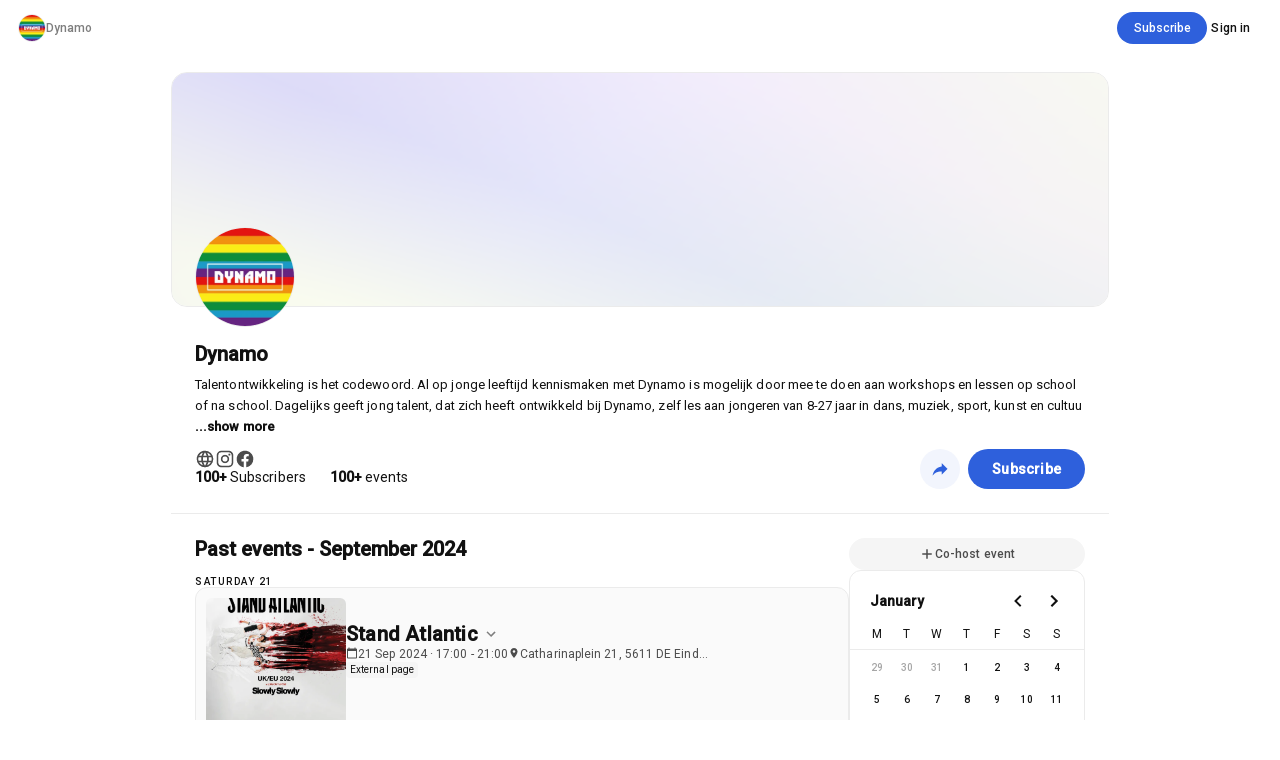

--- FILE ---
content_type: text/html; charset=utf-8
request_url: https://bash.social/dynamo
body_size: 28148
content:
<!DOCTYPE html><html lang="en"><head><meta charSet="utf-8" data-next-head=""/><meta name="description" content="Send smart invites, run scalable ambassador programmes and create viral event pages that get shared in group chats and stories." class="jsx-d6ac25ca106906ae" data-next-head=""/><meta name="viewport" content="width=device-width, initial-scale=1, maximum-scale=1" class="jsx-d6ac25ca106906ae" data-next-head=""/><link rel="mask-icon" href="/safari-pinned-tab.svg?v=2" color="#fafafa" data-next-head=""/><link rel="manifest" href="/site.webmanifest" class="jsx-d6ac25ca106906ae" data-next-head=""/><meta property="og:image" itemProp="image" content="https://images.bash.social/jCkRxzE9WWfHCeWi5fkGyiVM6xa0cHTkCUoK5u0Qgm4/rs:fill:128:128:0/g:ce/Z3M6Ly9iYXNoLW9yZ2FuaXNhdGlvbi1hdmF0YXJzLXByb2QvMTQ3Ng" data-next-head=""/><meta property="og:description" content="Talentontwikkeling is het codewoord. Al op jonge leeftijd kennismaken met Dynamo is mogelijk door mee te doen aan workshops en lessen op school of na school. Dagelijks geeft jong talent, dat zich heeft ontwikkeld bij Dynamo, zelf les aan jongeren van 8-27 jaar in dans, muziek, sport, kunst en cultuur. Dynamo biedt ook een podium voor concerten, events en festivals. Als vrijwilliger in een vrijwilligersgroep kunnen jongeren hun talent verder ontwikkelen in eventorganisatie, PR &amp; communicatie, music management, podiumperformance, dans, muziek, horeca, street art, leidinggeven, licht &amp; geluid, multimedia en decorbouw. Vrijwilligers, stagiaires en medewerkers van Dynamo coachen deze groepen." data-next-head=""/><meta property="og:title" content="Dynamo" data-next-head=""/><title data-next-head="">Dynamo</title><link rel="icon" type="image/png" href="/api/circular-favicon?url=https%3A%2F%2Fimages.bash.social%2FjCkRxzE9WWfHCeWi5fkGyiVM6xa0cHTkCUoK5u0Qgm4%2Frs%3Afill%3A128%3A128%3A0%2Fg%3Ace%2FZ3M6Ly9iYXNoLW9yZ2FuaXNhdGlvbi1hdmF0YXJzLXByb2QvMTQ3Ng&amp;size=32" data-next-head=""/><link rel="icon" type="image/png" sizes="32x32" href="/api/circular-favicon?url=https%3A%2F%2Fimages.bash.social%2FjCkRxzE9WWfHCeWi5fkGyiVM6xa0cHTkCUoK5u0Qgm4%2Frs%3Afill%3A128%3A128%3A0%2Fg%3Ace%2FZ3M6Ly9iYXNoLW9yZ2FuaXNhdGlvbi1hdmF0YXJzLXByb2QvMTQ3Ng&amp;size=32" data-next-head=""/><link rel="icon" type="image/png" sizes="16x16" href="/api/circular-favicon?url=https%3A%2F%2Fimages.bash.social%2FjCkRxzE9WWfHCeWi5fkGyiVM6xa0cHTkCUoK5u0Qgm4%2Frs%3Afill%3A128%3A128%3A0%2Fg%3Ace%2FZ3M6Ly9iYXNoLW9yZ2FuaXNhdGlvbi1hdmF0YXJzLXByb2QvMTQ3Ng&amp;size=16" data-next-head=""/><link rel="icon" type="image/png" sizes="32x32" href="/api/circular-favicon?url=https%3A%2F%2Fimages.bash.social%2FjCkRxzE9WWfHCeWi5fkGyiVM6xa0cHTkCUoK5u0Qgm4%2Frs%3Afill%3A128%3A128%3A0%2Fg%3Ace%2FZ3M6Ly9iYXNoLW9yZ2FuaXNhdGlvbi1hdmF0YXJzLXByb2QvMTQ3Ng&amp;size=32" data-next-head=""/><link rel="icon" type="image/png" sizes="16x16" href="/api/circular-favicon?url=https%3A%2F%2Fimages.bash.social%2FjCkRxzE9WWfHCeWi5fkGyiVM6xa0cHTkCUoK5u0Qgm4%2Frs%3Afill%3A128%3A128%3A0%2Fg%3Ace%2FZ3M6Ly9iYXNoLW9yZ2FuaXNhdGlvbi1hdmF0YXJzLXByb2QvMTQ3Ng&amp;size=16" data-next-head=""/><link rel="shortcut icon" href="/api/circular-favicon?url=https%3A%2F%2Fimages.bash.social%2FjCkRxzE9WWfHCeWi5fkGyiVM6xa0cHTkCUoK5u0Qgm4%2Frs%3Afill%3A128%3A128%3A0%2Fg%3Ace%2FZ3M6Ly9iYXNoLW9yZ2FuaXNhdGlvbi1hdmF0YXJzLXByb2QvMTQ3Ng&amp;size=32" data-next-head=""/><link rel="shortcut icon" href="/api/circular-favicon?url=https%3A%2F%2Fimages.bash.social%2FjCkRxzE9WWfHCeWi5fkGyiVM6xa0cHTkCUoK5u0Qgm4%2Frs%3Afill%3A128%3A128%3A0%2Fg%3Ace%2FZ3M6Ly9iYXNoLW9yZ2FuaXNhdGlvbi1hdmF0YXJzLXByb2QvMTQ3Ng&amp;size=32" data-next-head=""/><link rel="apple-touch-icon" sizes="180x180" href="/api/circular-favicon?url=https%3A%2F%2Fimages.bash.social%2FjCkRxzE9WWfHCeWi5fkGyiVM6xa0cHTkCUoK5u0Qgm4%2Frs%3Afill%3A128%3A128%3A0%2Fg%3Ace%2FZ3M6Ly9iYXNoLW9yZ2FuaXNhdGlvbi1hdmF0YXJzLXByb2QvMTQ3Ng&amp;size=180" data-next-head=""/><link rel="apple-touch-icon" sizes="180x180" href="/api/circular-favicon?url=https%3A%2F%2Fimages.bash.social%2FjCkRxzE9WWfHCeWi5fkGyiVM6xa0cHTkCUoK5u0Qgm4%2Frs%3Afill%3A128%3A128%3A0%2Fg%3Ace%2FZ3M6Ly9iYXNoLW9yZ2FuaXNhdGlvbi1hdmF0YXJzLXByb2QvMTQ3Ng&amp;size=180" data-next-head=""/><meta property="og:site_name" content="Dynamo" data-next-head=""/><link rel="preload" as="image" imageSrcSet="/_next/image?url=https%3A%2F%2Fimages.bash.social%2FRosu6wFamfPOiTV-d1UYj3Xh1cSYBy4YGWGhez6B6Rs%2Frs%3Afill%3A2520%3A720%3A0%2Fg%3Ace%2FZ3M6Ly9iYXNoLW9yZ2FuaXNhdGlvbi1hdmF0YXJzLXByb2QvZGVmYXVsdC1jb3Zlci1pbWFnZXMvMDAwMS5wbmc&amp;w=640&amp;q=75 640w, /_next/image?url=https%3A%2F%2Fimages.bash.social%2FRosu6wFamfPOiTV-d1UYj3Xh1cSYBy4YGWGhez6B6Rs%2Frs%3Afill%3A2520%3A720%3A0%2Fg%3Ace%2FZ3M6Ly9iYXNoLW9yZ2FuaXNhdGlvbi1hdmF0YXJzLXByb2QvZGVmYXVsdC1jb3Zlci1pbWFnZXMvMDAwMS5wbmc&amp;w=750&amp;q=75 750w, /_next/image?url=https%3A%2F%2Fimages.bash.social%2FRosu6wFamfPOiTV-d1UYj3Xh1cSYBy4YGWGhez6B6Rs%2Frs%3Afill%3A2520%3A720%3A0%2Fg%3Ace%2FZ3M6Ly9iYXNoLW9yZ2FuaXNhdGlvbi1hdmF0YXJzLXByb2QvZGVmYXVsdC1jb3Zlci1pbWFnZXMvMDAwMS5wbmc&amp;w=828&amp;q=75 828w, /_next/image?url=https%3A%2F%2Fimages.bash.social%2FRosu6wFamfPOiTV-d1UYj3Xh1cSYBy4YGWGhez6B6Rs%2Frs%3Afill%3A2520%3A720%3A0%2Fg%3Ace%2FZ3M6Ly9iYXNoLW9yZ2FuaXNhdGlvbi1hdmF0YXJzLXByb2QvZGVmYXVsdC1jb3Zlci1pbWFnZXMvMDAwMS5wbmc&amp;w=1080&amp;q=75 1080w, /_next/image?url=https%3A%2F%2Fimages.bash.social%2FRosu6wFamfPOiTV-d1UYj3Xh1cSYBy4YGWGhez6B6Rs%2Frs%3Afill%3A2520%3A720%3A0%2Fg%3Ace%2FZ3M6Ly9iYXNoLW9yZ2FuaXNhdGlvbi1hdmF0YXJzLXByb2QvZGVmYXVsdC1jb3Zlci1pbWFnZXMvMDAwMS5wbmc&amp;w=1200&amp;q=75 1200w, /_next/image?url=https%3A%2F%2Fimages.bash.social%2FRosu6wFamfPOiTV-d1UYj3Xh1cSYBy4YGWGhez6B6Rs%2Frs%3Afill%3A2520%3A720%3A0%2Fg%3Ace%2FZ3M6Ly9iYXNoLW9yZ2FuaXNhdGlvbi1hdmF0YXJzLXByb2QvZGVmYXVsdC1jb3Zlci1pbWFnZXMvMDAwMS5wbmc&amp;w=1920&amp;q=75 1920w, /_next/image?url=https%3A%2F%2Fimages.bash.social%2FRosu6wFamfPOiTV-d1UYj3Xh1cSYBy4YGWGhez6B6Rs%2Frs%3Afill%3A2520%3A720%3A0%2Fg%3Ace%2FZ3M6Ly9iYXNoLW9yZ2FuaXNhdGlvbi1hdmF0YXJzLXByb2QvZGVmYXVsdC1jb3Zlci1pbWFnZXMvMDAwMS5wbmc&amp;w=2048&amp;q=75 2048w, /_next/image?url=https%3A%2F%2Fimages.bash.social%2FRosu6wFamfPOiTV-d1UYj3Xh1cSYBy4YGWGhez6B6Rs%2Frs%3Afill%3A2520%3A720%3A0%2Fg%3Ace%2FZ3M6Ly9iYXNoLW9yZ2FuaXNhdGlvbi1hdmF0YXJzLXByb2QvZGVmYXVsdC1jb3Zlci1pbWFnZXMvMDAwMS5wbmc&amp;w=3840&amp;q=75 3840w" imageSizes="100vw" data-next-head=""/><meta name="emotion-insertion-point" content=""/><style data-emotion="mui-global anvmcd">html{-webkit-font-smoothing:antialiased;-moz-osx-font-smoothing:grayscale;box-sizing:border-box;-webkit-text-size-adjust:100%;-webkit-print-color-scheme:light;color-scheme:light;}*,*::before,*::after{box-sizing:inherit;}strong,b{font-weight:700;}body{margin:0;color:#111111;font-size:1rem;line-height:1.195rem;white-space:pre-wrap;font-family:-apple-system,"BlinkMacSystemFont","Roboto","Arial",sans-serif;font-weight:400;background-color:#FFFFFF;}@media print{body{background-color:#fff;}}body::backdrop{background-color:#FFFFFF;}</style><style data-emotion="mui 13kx3gv 161pvtt 7eiqcd 45do71 14ya5bd jbk0un er2qyd 1ahp03i 1cs7u23 sbnk75-nonce-root rqht17-nonce-left ulpwlk-nonce-right u0d2ci-nonce-container 9zg53k-nonce-leftRightContainer 17scqax 13axxoz 3roqu2 1vtbsj 1g4xj5c s0tzg6 irabod 1o5agqi ro4yna 11mawoq 1vu3jot 1j2dedx 9nezvx dev1fa 1cej999 pj6fei 10m5hxv u6m1ec 1yq55vb ej6uhq-nonce-root 1ho57q9 d0uah7 is01a 1m8o9ns-nonce-left 3ltkqc ftil8i-nonce-root w1mf3d-nonce-buttonsContainer 1c45t8r-nonce-dateChip 1lbcclf 15830to 9vd5ud atffyi bc3nm5 1mqth78 156hesh 1jraxss-nonce-removeDateIcon whx412 1ytub8b 1s7b6ww pvn96l 1pc9pfl-nonce-heightAnimate ng0clp-nonce-root 1rofgpm 1nussxa 1nk58df 1hvvfqz 1tkm45y-nonce-root 1e4tn9b-nonce-image tcum88-nonce-contentRow 1tx0bxf-nonce-content 2dupnq-nonce-smallTextsContainer 1bl4h8x-nonce-smallText wairoh-nonce-badgesContainer 1iyhfw8-nonce-eventCard-nonce-root-nonce-rootPast-nonce-rootLabel mbssy4 70qvj9 rjy3xe-nonce-title 1iyk53d 1opsv8a r3jsjj-nonce-smallTextIcon 7ydj9l-nonce-smallTextValue cfezqd 1vyunz0-nonce-root 6mlvqm-nonce-text 3u5smb w8w7rh-nonce-countContainer 1nflof0-nonce-headerRoot ti97x3-nonce-headerActions kwh315-nonce-root p524e0-nonce-datePicker w6tl5u i9lwnn ytz11w-nonce-headerArrowButton 1xdhyk6 1yac7xg 1bm6bgu 1yev7ji 10rpte5 naa195 cy45vv 1xm73d7-nonce-dayRoot-nonce-dayDisabled 1511exs-nonce-dayDate-nonce-dayDateDisabled tb8n7f-nonce-dayDate 8mwzdy 5sf7d7 di44zu 10p977w edyjy5 1qk80nw aslagg 4mg8sw 14onm4g 189m4bz 1810p0s">.mui-13kx3gv{display:-webkit-box;display:-webkit-flex;display:-ms-flexbox;display:flex;-webkit-flex-direction:row;-ms-flex-direction:row;flex-direction:row;min-width:0;width:100%;-webkit-align-items:center;-webkit-box-align:center;-ms-flex-align:center;align-items:center;-webkit-box-pack:justify;-webkit-justify-content:space-between;justify-content:space-between;padding-left:18px;padding-right:18px;padding-top:12px;padding-bottom:12px;gap:8px;}.mui-161pvtt{display:-webkit-box;display:-webkit-flex;display:-ms-flexbox;display:flex;-webkit-flex-direction:row;-ms-flex-direction:row;flex-direction:row;min-width:0;-webkit-align-items:center;-webkit-box-align:center;-ms-flex-align:center;align-items:center;gap:8px;}.mui-7eiqcd{position:relative;display:-webkit-box;display:-webkit-flex;display:-ms-flexbox;display:flex;-webkit-align-items:center;-webkit-box-align:center;-ms-flex-align:center;align-items:center;-webkit-box-pack:center;-ms-flex-pack:center;-webkit-justify-content:center;justify-content:center;-webkit-flex-shrink:0;-ms-flex-negative:0;flex-shrink:0;width:40px;height:40px;font-family:-apple-system,"BlinkMacSystemFont","Roboto","Arial",sans-serif;font-size:1.25rem;line-height:1;border-radius:50%;overflow:hidden;-webkit-user-select:none;-moz-user-select:none;-ms-user-select:none;user-select:none;width:28px;height:28px;border:1px solid;border-color:#ebebeb;}.mui-45do71{width:100%;height:100%;text-align:center;object-fit:cover;color:transparent;text-indent:10000px;}.mui-14ya5bd{margin:0;font-size:0.75rem;line-height:1rem;letter-spacing:0.005rem;font-weight:500;white-space:pre-wrap;color:#7e7e7e;overflow:hidden;text-overflow:ellipsis;white-space:nowrap;}.mui-jbk0un{display:-webkit-box;display:-webkit-flex;display:-ms-flexbox;display:flex;-webkit-flex-direction:row;-ms-flex-direction:row;flex-direction:row;min-width:0;gap:16px;-webkit-align-items:center;-webkit-box-align:center;-ms-flex-align:center;align-items:center;}.mui-er2qyd{display:-webkit-inline-box;display:-webkit-inline-flex;display:-ms-inline-flexbox;display:inline-flex;-webkit-align-items:center;-webkit-box-align:center;-ms-flex-align:center;align-items:center;-webkit-box-pack:center;-ms-flex-pack:center;-webkit-justify-content:center;justify-content:center;position:relative;box-sizing:border-box;-webkit-tap-highlight-color:transparent;background-color:transparent;outline:0;border:0;margin:0;border-radius:0;padding:0;cursor:pointer;-webkit-user-select:none;-moz-user-select:none;-ms-user-select:none;user-select:none;vertical-align:middle;-moz-appearance:none;-webkit-appearance:none;-webkit-text-decoration:none;text-decoration:none;color:inherit;text-transform:none;font-weight:600;letter-spacing:0.0125rem;font-size:0.875rem;line-height:0.875rem;font-family:-apple-system,"BlinkMacSystemFont","Roboto","Arial",sans-serif;min-width:64px;padding:6px 16px;border:0;border-radius:8px;-webkit-transition:background-color 175ms cubic-bezier(0.4, 0, 0.2, 1) 0ms,box-shadow 175ms cubic-bezier(0.4, 0, 0.2, 1) 0ms,border-color 175ms cubic-bezier(0.4, 0, 0.2, 1) 0ms,color 175ms cubic-bezier(0.4, 0, 0.2, 1) 0ms;transition:background-color 175ms cubic-bezier(0.4, 0, 0.2, 1) 0ms,box-shadow 175ms cubic-bezier(0.4, 0, 0.2, 1) 0ms,border-color 175ms cubic-bezier(0.4, 0, 0.2, 1) 0ms,color 175ms cubic-bezier(0.4, 0, 0.2, 1) 0ms;padding:6px 8px;color:var(--variant-textColor);background-color:var(--variant-textBg);color:inherit;border-color:currentColor;--variant-containedBg:#E6E6E6;-webkit-transition:background-color 175ms cubic-bezier(0.4, 0, 0.2, 1) 0ms,box-shadow 175ms cubic-bezier(0.4, 0, 0.2, 1) 0ms,border-color 175ms cubic-bezier(0.4, 0, 0.2, 1) 0ms;transition:background-color 175ms cubic-bezier(0.4, 0, 0.2, 1) 0ms,box-shadow 175ms cubic-bezier(0.4, 0, 0.2, 1) 0ms,border-color 175ms cubic-bezier(0.4, 0, 0.2, 1) 0ms;color:inherit;-webkit-flex:none;-ms-flex:none;flex:none;font-size:14px;border-radius:800px;padding-top:8px;padding-bottom:8px;padding-left:12px;padding-right:12px;min-width:90px;height:32px;display:-webkit-box;display:-webkit-flex;display:-ms-flexbox;display:flex;-webkit-align-items:center;-webkit-box-align:center;-ms-flex-align:center;align-items:center;gap:4px;position:relative;background:transparent;-webkit-transition:all 0.15s ease-in-out!important;transition:all 0.15s ease-in-out!important;background-color:#2e60dc;color:white;}.mui-er2qyd::-moz-focus-inner{border-style:none;}.mui-er2qyd.Mui-disabled{pointer-events:none;cursor:default;}@media print{.mui-er2qyd{-webkit-print-color-adjust:exact;color-adjust:exact;}}.mui-er2qyd:hover{-webkit-text-decoration:none;text-decoration:none;}.mui-er2qyd.Mui-disabled{color:rgba(0, 0, 0, 0.5);}@media (hover: hover){.mui-er2qyd:hover{--variant-containedBg:#f5f5f5;--variant-textBg:rgba(17, 17, 17, 0.04);--variant-outlinedBg:rgba(17, 17, 17, 0.04);}}.mui-er2qyd.MuiButton-loading{color:transparent;}.mui-er2qyd svg{width:16px;height:16px;}.mui-er2qyd:hover{background-color:rgb(36, 76, 176);}.mui-1ahp03i{margin:0;font-size:0.75rem;line-height:1rem;letter-spacing:0.005rem;white-space:pre-wrap;font-family:-apple-system,"BlinkMacSystemFont","Roboto","Arial",sans-serif;font-weight:400;color:inherit;}.mui-1cs7u23{display:-webkit-inline-box;display:-webkit-inline-flex;display:-ms-inline-flexbox;display:inline-flex;-webkit-align-items:center;-webkit-box-align:center;-ms-flex-align:center;align-items:center;-webkit-box-pack:center;-ms-flex-pack:center;-webkit-justify-content:center;justify-content:center;position:relative;box-sizing:border-box;-webkit-tap-highlight-color:transparent;background-color:transparent;outline:0;border:0;margin:0;border-radius:0;padding:0;cursor:pointer;-webkit-user-select:none;-moz-user-select:none;-ms-user-select:none;user-select:none;vertical-align:middle;-moz-appearance:none;-webkit-appearance:none;-webkit-text-decoration:none;text-decoration:none;color:inherit;text-transform:none;font-weight:600;letter-spacing:0.0125rem;font-size:0.875rem;line-height:0.875rem;font-family:-apple-system,"BlinkMacSystemFont","Roboto","Arial",sans-serif;min-width:64px;padding:6px 16px;border:0;border-radius:8px;-webkit-transition:background-color 175ms cubic-bezier(0.4, 0, 0.2, 1) 0ms,box-shadow 175ms cubic-bezier(0.4, 0, 0.2, 1) 0ms,border-color 175ms cubic-bezier(0.4, 0, 0.2, 1) 0ms,color 175ms cubic-bezier(0.4, 0, 0.2, 1) 0ms;transition:background-color 175ms cubic-bezier(0.4, 0, 0.2, 1) 0ms,box-shadow 175ms cubic-bezier(0.4, 0, 0.2, 1) 0ms,border-color 175ms cubic-bezier(0.4, 0, 0.2, 1) 0ms,color 175ms cubic-bezier(0.4, 0, 0.2, 1) 0ms;padding:6px 8px;color:var(--variant-textColor);background-color:var(--variant-textBg);color:inherit;border-color:currentColor;--variant-containedBg:#E6E6E6;-webkit-transition:background-color 175ms cubic-bezier(0.4, 0, 0.2, 1) 0ms,box-shadow 175ms cubic-bezier(0.4, 0, 0.2, 1) 0ms,border-color 175ms cubic-bezier(0.4, 0, 0.2, 1) 0ms;transition:background-color 175ms cubic-bezier(0.4, 0, 0.2, 1) 0ms,box-shadow 175ms cubic-bezier(0.4, 0, 0.2, 1) 0ms,border-color 175ms cubic-bezier(0.4, 0, 0.2, 1) 0ms;color:inherit;-webkit-flex:none;-ms-flex:none;flex:none;font-size:14px;border-radius:800px;padding-top:8px;padding-bottom:8px;padding-left:12px;padding-right:12px;min-width:90px;height:32px;display:-webkit-box;display:-webkit-flex;display:-ms-flexbox;display:flex;-webkit-align-items:center;-webkit-box-align:center;-ms-flex-align:center;align-items:center;gap:4px;position:relative;background:transparent;-webkit-transition:all 0.15s ease-in-out!important;transition:all 0.15s ease-in-out!important;color:#111111;min-width:0;margin-left:-8px;}.mui-1cs7u23::-moz-focus-inner{border-style:none;}.mui-1cs7u23.Mui-disabled{pointer-events:none;cursor:default;}@media print{.mui-1cs7u23{-webkit-print-color-adjust:exact;color-adjust:exact;}}.mui-1cs7u23:hover{-webkit-text-decoration:none;text-decoration:none;}.mui-1cs7u23.Mui-disabled{color:rgba(0, 0, 0, 0.5);}@media (hover: hover){.mui-1cs7u23:hover{--variant-containedBg:#f5f5f5;--variant-textBg:rgba(17, 17, 17, 0.04);--variant-outlinedBg:rgba(17, 17, 17, 0.04);}}.mui-1cs7u23.MuiButton-loading{color:transparent;}.mui-1cs7u23 svg{width:16px;height:16px;}.mui-1cs7u23:hover{background-color:rgba(0, 0, 0, 0.08);}.mui-sbnk75-nonce-root.mui-sbnk75-nonce-root{display:-webkit-box;display:-webkit-flex;display:-ms-flexbox;display:flex;-webkit-flex-direction:column;-ms-flex-direction:column;flex-direction:column;-webkit-align-items:center;-webkit-box-align:center;-ms-flex-align:center;align-items:center;}.mui-rqht17-nonce-left.mui-rqht17-nonce-left{-webkit-box-flex:1;-webkit-flex-grow:1;-ms-flex-positive:1;flex-grow:1;min-width:0;}.mui-ulpwlk-nonce-right.mui-ulpwlk-nonce-right{-webkit-flex-shrink:0;-ms-flex-negative:0;flex-shrink:0;position:-webkit-sticky;position:sticky;top:24px;display:-webkit-box;display:-webkit-flex;display:-ms-flexbox;display:flex;-webkit-flex-direction:column;-ms-flex-direction:column;flex-direction:column;gap:12px;}@media (max-width:799.95px){.mui-ulpwlk-nonce-right.mui-ulpwlk-nonce-right{display:none;}}.mui-u0d2ci-nonce-container.mui-u0d2ci-nonce-container{max-width:938px;display:-webkit-box;display:-webkit-flex;display:-ms-flexbox;display:flex;-webkit-flex-direction:column;-ms-flex-direction:column;flex-direction:column;-webkit-align-items:center;-webkit-box-align:center;-ms-flex-align:center;align-items:center;width:100%;min-height:calc(100vh - 48px);}@media (max-width:799.95px){.mui-u0d2ci-nonce-container.mui-u0d2ci-nonce-container{max-width:100%;}}.mui-9zg53k-nonce-leftRightContainer.mui-9zg53k-nonce-leftRightContainer{position:relative;width:100%;display:-webkit-box;display:-webkit-flex;display:-ms-flexbox;display:flex;-webkit-align-items:flex-start;-webkit-box-align:flex-start;-ms-flex-align:flex-start;align-items:flex-start;gap:48px;padding:0px 24px;padding-top:24px;}@media (max-width:799.95px){.mui-9zg53k-nonce-leftRightContainer.mui-9zg53k-nonce-leftRightContainer{padding:24px 16px 0px 16px;}}@media (max-width:899.95px){.mui-9zg53k-nonce-leftRightContainer.mui-9zg53k-nonce-leftRightContainer{gap:24px;}}.mui-17scqax{display:-webkit-box;display:-webkit-flex;display:-ms-flexbox;display:flex;-webkit-flex-direction:column;-ms-flex-direction:column;flex-direction:column;min-height:0;padding-top:16px;background-color:#ffffff;-webkit-box-pack:center;-ms-flex-pack:center;-webkit-justify-content:center;justify-content:center;width:100%;border-top:none;position:relative;-webkit-align-items:center;-webkit-box-align:center;-ms-flex-align:center;align-items:center;}@media (max-width:959.95px){.mui-17scqax{max-width:100%;padding:0px;}}.mui-13axxoz{display:-webkit-box;display:-webkit-flex;display:-ms-flexbox;display:flex;-webkit-flex-direction:column;-ms-flex-direction:column;flex-direction:column;min-height:0;position:relative;width:100%;padding-top:25%;}@media (max-width:959.95px){.mui-13axxoz{padding-top:25%;padding-left:12px;padding-right:12px;margin-top:4px;}}.mui-3roqu2{position:absolute;top:0;left:0;right:0;bottom:0;}@media (max-width:959.95px){.mui-3roqu2{top:0;left:12px;right:12px;bottom:0;}}.mui-1vtbsj{width:100%;border-radius:16px;position:absolute;top:0;left:0;height:100%;object-fit:cover;border:1px solid;border-color:#ebebeb;}.mui-1g4xj5c{display:-webkit-box;display:-webkit-flex;display:-ms-flexbox;display:flex;-webkit-flex-direction:column;-ms-flex-direction:column;flex-direction:column;min-height:0;width:100%;border-bottom:1px solid;border-color:#ebebeb;padding:24px;padding-top:0px;margin-top:-80px;z-index:2;}@media (max-width:799.95px){.mui-1g4xj5c{margin-top:-50px;padding:16px;}}.mui-s0tzg6{display:-webkit-box;display:-webkit-flex;display:-ms-flexbox;display:flex;-webkit-flex-direction:row;-ms-flex-direction:row;flex-direction:row;min-width:0;-webkit-align-items:center;-webkit-box-align:center;-ms-flex-align:center;align-items:center;height:100px;}@media (max-width:959.95px){.mui-s0tzg6{height:72px;margin-left:12px;}}.mui-irabod{cursor:pointer;width:100px;height:100px;margin-right:24px;border-radius:128px;background:white;object-fit:cover;border:1px solid;border-color:#ebebeb;}@media (max-width:959.95px){.mui-irabod{width:68px;height:68px;}}.mui-1o5agqi{margin:0;font-size:1.25rem;font-weight:700;line-height:23.87px;font-family:-apple-system,"BlinkMacSystemFont","Roboto","Arial",sans-serif;color:#111111;font-weight:700;display:-webkit-box;display:-webkit-flex;display:-ms-flexbox;display:flex;-webkit-align-items:center;-webkit-box-align:center;-ms-flex-align:center;align-items:center;margin-top:16px;}.mui-ro4yna{margin:0;font-size:0.8125rem;line-height:1.125rem;letter-spacing:0.005rem;white-space:pre-wrap;font-family:-apple-system,"BlinkMacSystemFont","Roboto","Arial",sans-serif;font-weight:400;color:#111111;margin-top:8px;white-space:pre-line;line-height:1.3125rem;cursor:pointer;}.mui-11mawoq{display:-webkit-box;display:-webkit-flex;display:-ms-flexbox;display:flex;-webkit-flex-direction:row;-ms-flex-direction:row;flex-direction:row;min-width:0;-webkit-box-pack:justify;-webkit-justify-content:space-between;justify-content:space-between;-webkit-align-items:flex-start;-webkit-box-align:flex-start;-ms-flex-align:flex-start;align-items:flex-start;margin-top:12px;max-width:100%;}@media (max-width:959.95px){.mui-11mawoq{-webkit-flex-direction:column;-ms-flex-direction:column;flex-direction:column;-webkit-align-items:flex-start;-webkit-box-align:flex-start;-ms-flex-align:flex-start;align-items:flex-start;gap:16px;}}.mui-1vu3jot{display:-webkit-box;display:-webkit-flex;display:-ms-flexbox;display:flex;-webkit-flex-direction:column;-ms-flex-direction:column;flex-direction:column;min-height:0;-webkit-align-items:flex-start;-webkit-box-align:flex-start;-ms-flex-align:flex-start;align-items:flex-start;gap:12px;max-width:100%;}.mui-1j2dedx{display:-webkit-box;display:-webkit-flex;display:-ms-flexbox;display:flex;-webkit-flex-direction:row;-ms-flex-direction:row;flex-direction:row;min-width:0;gap:16px;}.mui-9nezvx{-webkit-user-select:none;-moz-user-select:none;-ms-user-select:none;user-select:none;width:1em;height:1em;display:inline-block;-webkit-flex-shrink:0;-ms-flex-negative:0;flex-shrink:0;-webkit-transition:fill 150ms cubic-bezier(0.4, 0, 0.2, 1) 0ms;transition:fill 150ms cubic-bezier(0.4, 0, 0.2, 1) 0ms;fill:currentColor;font-size:1.5rem;width:20px;height:20px;color:#4c4c4c;cursor:pointer;}.mui-dev1fa{display:-webkit-box;display:-webkit-flex;display:-ms-flexbox;display:flex;-webkit-flex-direction:row;-ms-flex-direction:row;flex-direction:row;min-width:0;}.mui-1cej999{display:-webkit-box;display:-webkit-flex;display:-ms-flexbox;display:flex;-webkit-flex-direction:row;-ms-flex-direction:row;flex-direction:row;min-width:0;-webkit-align-items:center;-webkit-box-align:center;-ms-flex-align:center;align-items:center;margin-right:24px;}.mui-pj6fei{margin:0;font-size:0.875rem;line-height:0.875rem;font-weight:600;font-family:-apple-system,"BlinkMacSystemFont","Roboto","Arial",sans-serif;color:#111111;white-space:pre-wrap;line-height:16.71px;}.mui-10m5hxv{margin:0;font-size:0.8125rem;line-height:1.125rem;letter-spacing:0.005rem;white-space:pre-wrap;font-family:-apple-system,"BlinkMacSystemFont","Roboto","Arial",sans-serif;font-weight:400;color:#111111;font-size:14px;line-height:16.71px;}.mui-u6m1ec{display:-webkit-inline-box;display:-webkit-inline-flex;display:-ms-inline-flexbox;display:inline-flex;-webkit-align-items:center;-webkit-box-align:center;-ms-flex-align:center;align-items:center;-webkit-box-pack:center;-ms-flex-pack:center;-webkit-justify-content:center;justify-content:center;position:relative;box-sizing:border-box;-webkit-tap-highlight-color:transparent;background-color:transparent;outline:0;border:0;margin:0;border-radius:0;padding:0;cursor:pointer;-webkit-user-select:none;-moz-user-select:none;-ms-user-select:none;user-select:none;vertical-align:middle;-moz-appearance:none;-webkit-appearance:none;-webkit-text-decoration:none;text-decoration:none;color:inherit;text-align:center;-webkit-flex:0 0 auto;-ms-flex:0 0 auto;flex:0 0 auto;font-size:1.5rem;padding:8px;border-radius:50%;color:rgba(0, 0, 0, 0.54);-webkit-transition:background-color 125ms cubic-bezier(0.4, 0, 0.2, 1) 0ms;transition:background-color 125ms cubic-bezier(0.4, 0, 0.2, 1) 0ms;--IconButton-hoverBg:rgba(0, 0, 0, 0.04);-webkit-flex:none;-ms-flex:none;flex:none;width:40px;height:40px;display:-webkit-box;display:-webkit-flex;display:-ms-flexbox;display:flex;font-size:0;-webkit-align-items:center;-webkit-box-align:center;-ms-flex-align:center;align-items:center;position:relative;min-width:0;min-height:0;padding:0px;background:transparent;-webkit-transition:all 0.15s ease-in-out!important;transition:all 0.15s ease-in-out!important;background-color:#f2f5fd;color:#2e60dc;margin-right:8px;}.mui-u6m1ec::-moz-focus-inner{border-style:none;}.mui-u6m1ec.Mui-disabled{pointer-events:none;cursor:default;}@media print{.mui-u6m1ec{-webkit-print-color-adjust:exact;color-adjust:exact;}}.mui-u6m1ec:hover{background-color:var(--IconButton-hoverBg);}@media (hover: none){.mui-u6m1ec:hover{background-color:transparent;}}.mui-u6m1ec.Mui-disabled{background-color:transparent;color:rgba(0, 0, 0, 0.5);}.mui-u6m1ec.MuiIconButton-loading{color:transparent;}.mui-u6m1ec svg{width:20px;height:20px;}.mui-u6m1ec:hover{background-color:rgb(193, 196, 202);}.mui-1yq55vb{display:-webkit-box;display:-webkit-flex;display:-ms-flexbox;display:flex;-webkit-align-items:center;-webkit-box-align:center;-ms-flex-align:center;align-items:center;-webkit-box-pack:center;-ms-flex-pack:center;-webkit-justify-content:center;justify-content:center;}.mui-1yq55vb>div{display:-webkit-box;display:-webkit-flex;display:-ms-flexbox;display:flex;-webkit-align-items:center;-webkit-box-align:center;-ms-flex-align:center;align-items:center;-webkit-box-pack:center;-ms-flex-pack:center;-webkit-justify-content:center;justify-content:center;}.mui-ej6uhq-nonce-root.mui-ej6uhq-nonce-root{position:relative;}.mui-1ho57q9{-webkit-user-select:none;-moz-user-select:none;-ms-user-select:none;user-select:none;width:1em;height:1em;display:inline-block;-webkit-flex-shrink:0;-ms-flex-negative:0;flex-shrink:0;-webkit-transition:fill 150ms cubic-bezier(0.4, 0, 0.2, 1) 0ms;transition:fill 150ms cubic-bezier(0.4, 0, 0.2, 1) 0ms;fill:currentColor;font-size:1.5rem;}.mui-d0uah7{display:-webkit-inline-box;display:-webkit-inline-flex;display:-ms-inline-flexbox;display:inline-flex;-webkit-align-items:center;-webkit-box-align:center;-ms-flex-align:center;align-items:center;-webkit-box-pack:center;-ms-flex-pack:center;-webkit-justify-content:center;justify-content:center;position:relative;box-sizing:border-box;-webkit-tap-highlight-color:transparent;background-color:transparent;outline:0;border:0;margin:0;border-radius:0;padding:0;cursor:pointer;-webkit-user-select:none;-moz-user-select:none;-ms-user-select:none;user-select:none;vertical-align:middle;-moz-appearance:none;-webkit-appearance:none;-webkit-text-decoration:none;text-decoration:none;color:inherit;text-transform:none;font-weight:600;letter-spacing:0.0125rem;font-size:0.875rem;line-height:0.875rem;font-family:-apple-system,"BlinkMacSystemFont","Roboto","Arial",sans-serif;min-width:64px;padding:6px 16px;border:0;border-radius:8px;-webkit-transition:background-color 175ms cubic-bezier(0.4, 0, 0.2, 1) 0ms,box-shadow 175ms cubic-bezier(0.4, 0, 0.2, 1) 0ms,border-color 175ms cubic-bezier(0.4, 0, 0.2, 1) 0ms,color 175ms cubic-bezier(0.4, 0, 0.2, 1) 0ms;transition:background-color 175ms cubic-bezier(0.4, 0, 0.2, 1) 0ms,box-shadow 175ms cubic-bezier(0.4, 0, 0.2, 1) 0ms,border-color 175ms cubic-bezier(0.4, 0, 0.2, 1) 0ms,color 175ms cubic-bezier(0.4, 0, 0.2, 1) 0ms;padding:6px 8px;color:var(--variant-textColor);background-color:var(--variant-textBg);color:inherit;border-color:currentColor;--variant-containedBg:#E6E6E6;-webkit-transition:background-color 175ms cubic-bezier(0.4, 0, 0.2, 1) 0ms,box-shadow 175ms cubic-bezier(0.4, 0, 0.2, 1) 0ms,border-color 175ms cubic-bezier(0.4, 0, 0.2, 1) 0ms;transition:background-color 175ms cubic-bezier(0.4, 0, 0.2, 1) 0ms,box-shadow 175ms cubic-bezier(0.4, 0, 0.2, 1) 0ms,border-color 175ms cubic-bezier(0.4, 0, 0.2, 1) 0ms;color:inherit;-webkit-flex:none;-ms-flex:none;flex:none;font-size:14px;border-radius:800px;padding-top:8px;padding-bottom:8px;padding-left:16px;padding-right:16px;min-width:90px;height:40px;display:-webkit-box;display:-webkit-flex;display:-ms-flexbox;display:flex;-webkit-align-items:center;-webkit-box-align:center;-ms-flex-align:center;align-items:center;gap:8px;position:relative;background:transparent;-webkit-transition:all 0.15s ease-in-out!important;transition:all 0.15s ease-in-out!important;background-color:#2e60dc;color:white;padding-left:24px;padding-right:24px;}.mui-d0uah7::-moz-focus-inner{border-style:none;}.mui-d0uah7.Mui-disabled{pointer-events:none;cursor:default;}@media print{.mui-d0uah7{-webkit-print-color-adjust:exact;color-adjust:exact;}}.mui-d0uah7:hover{-webkit-text-decoration:none;text-decoration:none;}.mui-d0uah7.Mui-disabled{color:rgba(0, 0, 0, 0.5);}@media (hover: hover){.mui-d0uah7:hover{--variant-containedBg:#f5f5f5;--variant-textBg:rgba(17, 17, 17, 0.04);--variant-outlinedBg:rgba(17, 17, 17, 0.04);}}.mui-d0uah7.MuiButton-loading{color:transparent;}.mui-d0uah7 svg{width:20px;height:20px;}.mui-d0uah7:hover{background-color:rgb(36, 76, 176);}.mui-is01a{margin:0;text-transform:none;font-weight:600;letter-spacing:0.0125rem;font-size:0.875rem;line-height:0.875rem;font-family:-apple-system,"BlinkMacSystemFont","Roboto","Arial",sans-serif;color:inherit;}.mui-1m8o9ns-nonce-left{width:100%;}@media (max-width:959.95px){.mui-1m8o9ns-nonce-left{max-width:100%;}}.mui-1m8o9ns-nonce-left.mui-1m8o9ns-nonce-left{-webkit-box-flex:1;-webkit-flex-grow:1;-ms-flex-positive:1;flex-grow:1;min-width:0;}.mui-3ltkqc{display:-webkit-box;display:-webkit-flex;display:-ms-flexbox;display:flex;-webkit-flex-direction:row;-ms-flex-direction:row;flex-direction:row;min-width:0;margin-bottom:16px;display:none;-webkit-align-items:center;-webkit-box-align:center;-ms-flex-align:center;align-items:center;gap:8px;-webkit-box-flex-wrap:wrap;-webkit-flex-wrap:wrap;-ms-flex-wrap:wrap;flex-wrap:wrap;-webkit-box-pack:justify;-webkit-justify-content:space-between;justify-content:space-between;}@media (max-width:797.95px){.mui-3ltkqc{display:-webkit-box;display:-webkit-flex;display:-ms-flexbox;display:flex;}}.mui-ftil8i-nonce-root.mui-ftil8i-nonce-root{display:-webkit-box;display:-webkit-flex;display:-ms-flexbox;display:flex;-webkit-flex-direction:column;-ms-flex-direction:column;flex-direction:column;}.mui-w1mf3d-nonce-buttonsContainer.mui-w1mf3d-nonce-buttonsContainer{display:-webkit-box;display:-webkit-flex;display:-ms-flexbox;display:flex;-webkit-align-items:center;-webkit-box-align:center;-ms-flex-align:center;align-items:center;gap:8px;width:100%;}.mui-w1mf3d-nonce-buttonsContainer.mui-w1mf3d-nonce-buttonsContainer>*{-webkit-box-flex:1!important;-webkit-flex-grow:1!important;-ms-flex-positive:1!important;flex-grow:1!important;}.mui-1c45t8r-nonce-dateChip.mui-1c45t8r-nonce-dateChip{display:-webkit-box;display:-webkit-flex;display:-ms-flexbox;display:flex;-webkit-align-items:center;-webkit-box-align:center;-ms-flex-align:center;align-items:center;gap:8px;background:#f5f5f5;border:1px solid #f5f5f5;border-radius:100px;-webkit-align-self:flex-start;-ms-flex-item-align:flex-start;align-self:flex-start;padding:6px 6px 6px 12px;-webkit-box-pack:justify;-webkit-justify-content:space-between;justify-content:space-between;}.mui-1lbcclf{height:0;overflow:hidden;-webkit-transition:height 200ms cubic-bezier(0.4, 0, 0.2, 1) 0ms;transition:height 200ms cubic-bezier(0.4, 0, 0.2, 1) 0ms;height:auto;overflow:visible;}.mui-15830to{display:-webkit-box;display:-webkit-flex;display:-ms-flexbox;display:flex;width:100%;}.mui-9vd5ud{width:100%;}.mui-atffyi{display:-webkit-inline-box;display:-webkit-inline-flex;display:-ms-inline-flexbox;display:inline-flex;-webkit-align-items:center;-webkit-box-align:center;-ms-flex-align:center;align-items:center;-webkit-box-pack:center;-ms-flex-pack:center;-webkit-justify-content:center;justify-content:center;position:relative;box-sizing:border-box;-webkit-tap-highlight-color:transparent;background-color:transparent;outline:0;border:0;margin:0;border-radius:0;padding:0;cursor:pointer;-webkit-user-select:none;-moz-user-select:none;-ms-user-select:none;user-select:none;vertical-align:middle;-moz-appearance:none;-webkit-appearance:none;-webkit-text-decoration:none;text-decoration:none;color:inherit;text-transform:none;font-weight:600;letter-spacing:0.0125rem;font-size:0.875rem;line-height:0.875rem;font-family:-apple-system,"BlinkMacSystemFont","Roboto","Arial",sans-serif;min-width:64px;padding:6px 16px;border:0;border-radius:8px;-webkit-transition:background-color 175ms cubic-bezier(0.4, 0, 0.2, 1) 0ms,box-shadow 175ms cubic-bezier(0.4, 0, 0.2, 1) 0ms,border-color 175ms cubic-bezier(0.4, 0, 0.2, 1) 0ms,color 175ms cubic-bezier(0.4, 0, 0.2, 1) 0ms;transition:background-color 175ms cubic-bezier(0.4, 0, 0.2, 1) 0ms,box-shadow 175ms cubic-bezier(0.4, 0, 0.2, 1) 0ms,border-color 175ms cubic-bezier(0.4, 0, 0.2, 1) 0ms,color 175ms cubic-bezier(0.4, 0, 0.2, 1) 0ms;padding:6px 8px;color:var(--variant-textColor);background-color:var(--variant-textBg);color:inherit;border-color:currentColor;--variant-containedBg:#E6E6E6;-webkit-transition:background-color 175ms cubic-bezier(0.4, 0, 0.2, 1) 0ms,box-shadow 175ms cubic-bezier(0.4, 0, 0.2, 1) 0ms,border-color 175ms cubic-bezier(0.4, 0, 0.2, 1) 0ms;transition:background-color 175ms cubic-bezier(0.4, 0, 0.2, 1) 0ms,box-shadow 175ms cubic-bezier(0.4, 0, 0.2, 1) 0ms,border-color 175ms cubic-bezier(0.4, 0, 0.2, 1) 0ms;color:inherit;-webkit-flex:none;-ms-flex:none;flex:none;font-size:14px;border-radius:800px;padding-top:8px;padding-bottom:8px;padding-left:12px;padding-right:12px;min-width:90px;height:32px;display:-webkit-box;display:-webkit-flex;display:-ms-flexbox;display:flex;-webkit-align-items:center;-webkit-box-align:center;-ms-flex-align:center;align-items:center;gap:4px;position:relative;background:transparent;-webkit-transition:all 0.15s ease-in-out!important;transition:all 0.15s ease-in-out!important;background-color:#f2f5fd;color:#2e60dc;}.mui-atffyi::-moz-focus-inner{border-style:none;}.mui-atffyi.Mui-disabled{pointer-events:none;cursor:default;}@media print{.mui-atffyi{-webkit-print-color-adjust:exact;color-adjust:exact;}}.mui-atffyi:hover{-webkit-text-decoration:none;text-decoration:none;}.mui-atffyi.Mui-disabled{color:rgba(0, 0, 0, 0.5);}@media (hover: hover){.mui-atffyi:hover{--variant-containedBg:#f5f5f5;--variant-textBg:rgba(17, 17, 17, 0.04);--variant-outlinedBg:rgba(17, 17, 17, 0.04);}}.mui-atffyi.MuiButton-loading{color:transparent;}.mui-atffyi svg{width:16px;height:16px;}.mui-atffyi:hover{background-color:rgb(193, 196, 202);}.mui-bc3nm5{display:-webkit-inline-box;display:-webkit-inline-flex;display:-ms-inline-flexbox;display:inline-flex;-webkit-align-items:center;-webkit-box-align:center;-ms-flex-align:center;align-items:center;-webkit-box-pack:center;-ms-flex-pack:center;-webkit-justify-content:center;justify-content:center;position:relative;box-sizing:border-box;-webkit-tap-highlight-color:transparent;background-color:transparent;outline:0;border:0;margin:0;border-radius:0;padding:0;cursor:pointer;-webkit-user-select:none;-moz-user-select:none;-ms-user-select:none;user-select:none;vertical-align:middle;-moz-appearance:none;-webkit-appearance:none;-webkit-text-decoration:none;text-decoration:none;color:inherit;text-transform:none;font-weight:600;letter-spacing:0.0125rem;font-size:0.875rem;line-height:0.875rem;font-family:-apple-system,"BlinkMacSystemFont","Roboto","Arial",sans-serif;min-width:64px;padding:6px 16px;border:0;border-radius:8px;-webkit-transition:background-color 175ms cubic-bezier(0.4, 0, 0.2, 1) 0ms,box-shadow 175ms cubic-bezier(0.4, 0, 0.2, 1) 0ms,border-color 175ms cubic-bezier(0.4, 0, 0.2, 1) 0ms,color 175ms cubic-bezier(0.4, 0, 0.2, 1) 0ms;transition:background-color 175ms cubic-bezier(0.4, 0, 0.2, 1) 0ms,box-shadow 175ms cubic-bezier(0.4, 0, 0.2, 1) 0ms,border-color 175ms cubic-bezier(0.4, 0, 0.2, 1) 0ms,color 175ms cubic-bezier(0.4, 0, 0.2, 1) 0ms;padding:6px 8px;color:var(--variant-textColor);background-color:var(--variant-textBg);color:inherit;border-color:currentColor;--variant-containedBg:#E6E6E6;-webkit-transition:background-color 175ms cubic-bezier(0.4, 0, 0.2, 1) 0ms,box-shadow 175ms cubic-bezier(0.4, 0, 0.2, 1) 0ms,border-color 175ms cubic-bezier(0.4, 0, 0.2, 1) 0ms;transition:background-color 175ms cubic-bezier(0.4, 0, 0.2, 1) 0ms,box-shadow 175ms cubic-bezier(0.4, 0, 0.2, 1) 0ms,border-color 175ms cubic-bezier(0.4, 0, 0.2, 1) 0ms;color:inherit;-webkit-flex:none;-ms-flex:none;flex:none;font-size:14px;border-radius:800px;padding-top:8px;padding-bottom:8px;padding-left:12px;padding-right:12px;min-width:90px;height:32px;display:-webkit-box;display:-webkit-flex;display:-ms-flexbox;display:flex;-webkit-align-items:center;-webkit-box-align:center;-ms-flex-align:center;align-items:center;gap:4px;position:relative;background:transparent;-webkit-transition:all 0.15s ease-in-out!important;transition:all 0.15s ease-in-out!important;background-color:#f5f5f5;color:#4c4c4c;}.mui-bc3nm5::-moz-focus-inner{border-style:none;}.mui-bc3nm5.Mui-disabled{pointer-events:none;cursor:default;}@media print{.mui-bc3nm5{-webkit-print-color-adjust:exact;color-adjust:exact;}}.mui-bc3nm5:hover{-webkit-text-decoration:none;text-decoration:none;}.mui-bc3nm5.Mui-disabled{color:rgba(0, 0, 0, 0.5);}@media (hover: hover){.mui-bc3nm5:hover{--variant-containedBg:#f5f5f5;--variant-textBg:rgba(17, 17, 17, 0.04);--variant-outlinedBg:rgba(17, 17, 17, 0.04);}}.mui-bc3nm5.MuiButton-loading{color:transparent;}.mui-bc3nm5 svg{width:16px;height:16px;}.mui-bc3nm5:hover{background-color:rgb(196, 196, 196);}.mui-1mqth78{height:0;overflow:hidden;-webkit-transition:height 200ms cubic-bezier(0.4, 0, 0.2, 1) 0ms;transition:height 200ms cubic-bezier(0.4, 0, 0.2, 1) 0ms;visibility:hidden;}.mui-156hesh{margin:0;font-size:0.75rem;line-height:1rem;letter-spacing:0.005rem;white-space:pre-wrap;font-family:-apple-system,"BlinkMacSystemFont","Roboto","Arial",sans-serif;font-weight:400;color:#111111;}.mui-1jraxss-nonce-removeDateIcon{-webkit-user-select:none;-moz-user-select:none;-ms-user-select:none;user-select:none;width:1em;height:1em;display:inline-block;-webkit-flex-shrink:0;-ms-flex-negative:0;flex-shrink:0;-webkit-transition:fill 150ms cubic-bezier(0.4, 0, 0.2, 1) 0ms;transition:fill 150ms cubic-bezier(0.4, 0, 0.2, 1) 0ms;fill:currentColor;font-size:1.5rem;}.mui-1jraxss-nonce-removeDateIcon.mui-1jraxss-nonce-removeDateIcon{cursor:pointer;color:#ffffff;background:#a6a6a6;border-radius:100px;height:16px;width:16px;padding:2px;}.mui-whx412{display:-webkit-box;display:-webkit-flex;display:-ms-flexbox;display:flex;margin-left:0px;}.mui-1ytub8b{margin-top:-16px;}.mui-1s7b6ww{scroll-margin-top:200px;}.mui-pvn96l{position:relative;width:100%;height:100%;min-height:800px;}.mui-1pc9pfl-nonce-heightAnimate.mui-1pc9pfl-nonce-heightAnimate{overflow:visible!important;}.mui-ng0clp-nonce-root.mui-ng0clp-nonce-root{position:relative;overflow:visible;}.mui-1rofgpm{width:100%;padding-bottom:24px;}.mui-1nussxa{position:-webkit-sticky;position:sticky;padding-top:16px;padding-bottom:16px;background-color:#ffffff;z-index:99;top:0;}.mui-1nk58df{margin:0;font-size:1rem;line-height:1.195rem;white-space:pre-wrap;font-family:-apple-system,"BlinkMacSystemFont","Roboto","Arial",sans-serif;font-weight:400;color:#111111;}@media (min-width:0px){.mui-1nk58df{font-size:16px;font-weight:600;line-height:19.09px;}}@media (min-width:640px){.mui-1nk58df{font-size:20px;font-weight:700;line-height:23.87px;}}.mui-1hvvfqz{margin:0;letter-spacing:0.094rem;font-size:0.625rem;line-height:0.625rem;text-transform:uppercase;font-weight:500;font-family:-apple-system,"BlinkMacSystemFont","Roboto","Arial",sans-serif;color:#111111;margin-top:0px;}.mui-1tkm45y-nonce-root.mui-1tkm45y-nonce-root{width:100%;}.mui-1e4tn9b-nonce-image.mui-1e4tn9b-nonce-image{min-height:100px;border-radius:6px;}.mui-tcum88-nonce-contentRow.mui-tcum88-nonce-contentRow{-webkit-box-flex:1;-webkit-flex-grow:1;-ms-flex-positive:1;flex-grow:1;display:-webkit-box;display:-webkit-flex;display:-ms-flexbox;display:flex;gap:12px;-webkit-box-pack:justify;-webkit-justify-content:space-between;justify-content:space-between;overflow:hidden;min-width:0;}.mui-1tx0bxf-nonce-content.mui-1tx0bxf-nonce-content{width:100%;display:-webkit-box;display:-webkit-flex;display:-ms-flexbox;display:flex;-webkit-flex-direction:column;-ms-flex-direction:column;flex-direction:column;gap:10px;text-align:start;-webkit-box-pack:center;-ms-flex-pack:center;-webkit-justify-content:center;justify-content:center;min-width:0;}.mui-2dupnq-nonce-smallTextsContainer.mui-2dupnq-nonce-smallTextsContainer{display:-webkit-box;display:-webkit-flex;display:-ms-flexbox;display:flex;-webkit-align-items:flex-start;-webkit-box-align:flex-start;-ms-flex-align:flex-start;align-items:flex-start;gap:6px;padding-right:8px;-webkit-box-flex-wrap:wrap;-webkit-flex-wrap:wrap;-ms-flex-wrap:wrap;flex-wrap:wrap;max-width:100%;overflow:hidden;}.mui-1bl4h8x-nonce-smallText.mui-1bl4h8x-nonce-smallText{max-width:100%;display:-webkit-box;display:-webkit-flex;display:-ms-flexbox;display:flex;-webkit-align-items:flex-start;-webkit-box-align:flex-start;-ms-flex-align:flex-start;align-items:flex-start;gap:4px;color:#4c4c4c;overflow:hidden;min-width:0;}.mui-wairoh-nonce-badgesContainer.mui-wairoh-nonce-badgesContainer{display:-webkit-box;display:-webkit-flex;display:-ms-flexbox;display:flex;-webkit-align-items:center;-webkit-box-align:center;-ms-flex-align:center;align-items:center;-webkit-box-flex-wrap:wrap;-webkit-flex-wrap:wrap;-ms-flex-wrap:wrap;flex-wrap:wrap;gap:8px;}.mui-1iyhfw8-nonce-eventCard-nonce-root-nonce-rootPast-nonce-rootLabel{display:-webkit-inline-box;display:-webkit-inline-flex;display:-ms-inline-flexbox;display:inline-flex;-webkit-align-items:center;-webkit-box-align:center;-ms-flex-align:center;align-items:center;-webkit-box-pack:center;-ms-flex-pack:center;-webkit-justify-content:center;justify-content:center;position:relative;box-sizing:border-box;-webkit-tap-highlight-color:transparent;background-color:transparent;outline:0;border:0;margin:0;border-radius:0;padding:0;cursor:pointer;-webkit-user-select:none;-moz-user-select:none;-ms-user-select:none;user-select:none;vertical-align:middle;-moz-appearance:none;-webkit-appearance:none;-webkit-text-decoration:none;text-decoration:none;color:inherit;text-transform:none;font-weight:600;letter-spacing:0.0125rem;font-size:0.875rem;line-height:0.875rem;font-family:-apple-system,"BlinkMacSystemFont","Roboto","Arial",sans-serif;min-width:64px;padding:6px 16px;border:0;border-radius:8px;-webkit-transition:background-color 175ms cubic-bezier(0.4, 0, 0.2, 1) 0ms,box-shadow 175ms cubic-bezier(0.4, 0, 0.2, 1) 0ms,border-color 175ms cubic-bezier(0.4, 0, 0.2, 1) 0ms,color 175ms cubic-bezier(0.4, 0, 0.2, 1) 0ms;transition:background-color 175ms cubic-bezier(0.4, 0, 0.2, 1) 0ms,box-shadow 175ms cubic-bezier(0.4, 0, 0.2, 1) 0ms,border-color 175ms cubic-bezier(0.4, 0, 0.2, 1) 0ms,color 175ms cubic-bezier(0.4, 0, 0.2, 1) 0ms;padding:6px 8px;color:var(--variant-textColor);background-color:var(--variant-textBg);--variant-textColor:#2e60dc;--variant-outlinedColor:#2e60dc;--variant-outlinedBorder:rgba(46, 96, 220, 0.5);--variant-containedColor:#ffffff;--variant-containedBg:#2e60dc;-webkit-transition:background-color 175ms cubic-bezier(0.4, 0, 0.2, 1) 0ms,box-shadow 175ms cubic-bezier(0.4, 0, 0.2, 1) 0ms,border-color 175ms cubic-bezier(0.4, 0, 0.2, 1) 0ms;transition:background-color 175ms cubic-bezier(0.4, 0, 0.2, 1) 0ms,box-shadow 175ms cubic-bezier(0.4, 0, 0.2, 1) 0ms,border-color 175ms cubic-bezier(0.4, 0, 0.2, 1) 0ms;color:inherit;}.mui-1iyhfw8-nonce-eventCard-nonce-root-nonce-rootPast-nonce-rootLabel::-moz-focus-inner{border-style:none;}.mui-1iyhfw8-nonce-eventCard-nonce-root-nonce-rootPast-nonce-rootLabel.Mui-disabled{pointer-events:none;cursor:default;}@media print{.mui-1iyhfw8-nonce-eventCard-nonce-root-nonce-rootPast-nonce-rootLabel{-webkit-print-color-adjust:exact;color-adjust:exact;}}.mui-1iyhfw8-nonce-eventCard-nonce-root-nonce-rootPast-nonce-rootLabel:hover{-webkit-text-decoration:none;text-decoration:none;}.mui-1iyhfw8-nonce-eventCard-nonce-root-nonce-rootPast-nonce-rootLabel.Mui-disabled{color:rgba(0, 0, 0, 0.5);}@media (hover: hover){.mui-1iyhfw8-nonce-eventCard-nonce-root-nonce-rootPast-nonce-rootLabel:hover{--variant-containedBg:#18398b;--variant-textBg:rgba(46, 96, 220, 0.04);--variant-outlinedBorder:#2e60dc;--variant-outlinedBg:rgba(46, 96, 220, 0.04);}}.mui-1iyhfw8-nonce-eventCard-nonce-root-nonce-rootPast-nonce-rootLabel.MuiButton-loading{color:transparent;}.mui-1iyhfw8-nonce-eventCard-nonce-root-nonce-rootPast-nonce-rootLabel.mui-1iyhfw8-nonce-eventCard-nonce-root-nonce-rootPast-nonce-rootLabel{width:100%;}.mui-1iyhfw8-nonce-eventCard-nonce-root-nonce-rootPast-nonce-rootLabel.mui-1iyhfw8-nonce-eventCard-nonce-root-nonce-rootPast-nonce-rootLabel{border:1px solid #ebebeb;border-radius:12px;-webkit-flex-shrink:0;-ms-flex-negative:0;flex-shrink:0;overflow:hidden;padding:0;background:white;max-width:100%;width:100%;}.mui-1iyhfw8-nonce-eventCard-nonce-root-nonce-rootPast-nonce-rootLabel.mui-1iyhfw8-nonce-eventCard-nonce-root-nonce-rootPast-nonce-rootLabel{background:#fafafa;}.mui-1iyhfw8-nonce-eventCard-nonce-root-nonce-rootPast-nonce-rootLabel.mui-1iyhfw8-nonce-eventCard-nonce-root-nonce-rootPast-nonce-rootLabel{padding:10px;display:-webkit-box;display:-webkit-flex;display:-ms-flexbox;display:flex;-webkit-align-items:stretch;-webkit-box-align:stretch;-ms-flex-align:stretch;align-items:stretch;overflow:hidden;gap:16px;}.mui-mbssy4{display:-webkit-box;display:-webkit-flex;display:-ms-flexbox;display:flex;-webkit-flex-direction:column;-ms-flex-direction:column;flex-direction:column;gap:6px;}.mui-70qvj9{display:-webkit-box;display:-webkit-flex;display:-ms-flexbox;display:flex;-webkit-align-items:center;-webkit-box-align:center;-ms-flex-align:center;align-items:center;}.mui-rjy3xe-nonce-title{margin:0;font-size:1.25rem;font-weight:700;line-height:23.87px;font-family:-apple-system,"BlinkMacSystemFont","Roboto","Arial",sans-serif;color:#111111;line-height:24px;}.mui-rjy3xe-nonce-title.mui-rjy3xe-nonce-title{font-weight:600;overflow:hidden;text-overflow:ellipsis;display:-webkit-box;webkit-line-clamp:2px;line-clamp:2px;-webkit-box-orient:vertical;}.mui-1iyk53d{display:-webkit-inline-box;display:-webkit-inline-flex;display:-ms-inline-flexbox;display:inline-flex;-webkit-align-items:center;-webkit-box-align:center;-ms-flex-align:center;align-items:center;white-space:nowrap;}.mui-1opsv8a{-webkit-user-select:none;-moz-user-select:none;-ms-user-select:none;user-select:none;width:1em;height:1em;display:inline-block;-webkit-flex-shrink:0;-ms-flex-negative:0;flex-shrink:0;-webkit-transition:fill 150ms cubic-bezier(0.4, 0, 0.2, 1) 0ms;transition:fill 150ms cubic-bezier(0.4, 0, 0.2, 1) 0ms;fill:currentColor;font-size:1.5rem;width:18px;height:18px;color:#7e7e7e;margin-left:4px;vertical-align:middle;}.mui-r3jsjj-nonce-smallTextIcon{-webkit-user-select:none;-moz-user-select:none;-ms-user-select:none;user-select:none;width:1em;height:1em;display:inline-block;-webkit-flex-shrink:0;-ms-flex-negative:0;flex-shrink:0;-webkit-transition:fill 150ms cubic-bezier(0.4, 0, 0.2, 1) 0ms;transition:fill 150ms cubic-bezier(0.4, 0, 0.2, 1) 0ms;fill:currentColor;font-size:1.5rem;}.mui-r3jsjj-nonce-smallTextIcon.mui-r3jsjj-nonce-smallTextIcon{margin-top:1px;width:12px;height:12px;-webkit-flex-shrink:0;-ms-flex-negative:0;flex-shrink:0;}.mui-7ydj9l-nonce-smallTextValue{margin:0;font-size:0.75rem;line-height:1rem;letter-spacing:0.005rem;white-space:pre-wrap;font-family:-apple-system,"BlinkMacSystemFont","Roboto","Arial",sans-serif;font-weight:400;color:#111111;}.mui-7ydj9l-nonce-smallTextValue.mui-7ydj9l-nonce-smallTextValue{line-clamp:1px;text-overflow:ellipsis;color:#4c4c4c;overflow:hidden;white-space:nowrap;max-width:100%;min-width:0;}.mui-cfezqd{display:-webkit-box;display:-webkit-flex;display:-ms-flexbox;display:flex;-webkit-flex-direction:column;-ms-flex-direction:column;flex-direction:column;min-height:0;color:#111111;}.mui-1vyunz0-nonce-root.mui-1vyunz0-nonce-root{padding:2px 4px;background:#F5F5F5;border-radius:4px;display:-webkit-box;display:-webkit-flex;display:-ms-flexbox;display:flex;-webkit-align-items:center;-webkit-box-align:center;-ms-flex-align:center;align-items:center;width:-webkit-fit-content;width:-moz-fit-content;width:fit-content;gap:4px;color:#111111;}.mui-6mlvqm-nonce-text{margin:0;font-size:0.75rem;line-height:1rem;letter-spacing:0.005rem;white-space:pre-wrap;font-family:-apple-system,"BlinkMacSystemFont","Roboto","Arial",sans-serif;font-weight:400;color:#111111;}.mui-6mlvqm-nonce-text.mui-6mlvqm-nonce-text{font-size:10px;color:inherit;line-height:12px;}.mui-3u5smb{margin:0;letter-spacing:0.094rem;font-size:0.625rem;line-height:0.625rem;text-transform:uppercase;font-weight:500;font-family:-apple-system,"BlinkMacSystemFont","Roboto","Arial",sans-serif;color:#111111;margin-top:8px;}.mui-w8w7rh-nonce-countContainer.mui-w8w7rh-nonce-countContainer{display:-webkit-box;display:-webkit-flex;display:-ms-flexbox;display:flex;-webkit-align-items:center;-webkit-box-align:center;-ms-flex-align:center;align-items:center;height:6px;}.mui-1nflof0-nonce-headerRoot.mui-1nflof0-nonce-headerRoot{display:-webkit-box;display:-webkit-flex;display:-ms-flexbox;display:flex;-webkit-align-items:center;-webkit-box-align:center;-ms-flex-align:center;align-items:center;-webkit-box-pack:justify;-webkit-justify-content:space-between;justify-content:space-between;padding:12px 0px 0px 8px;}.mui-ti97x3-nonce-headerActions.mui-ti97x3-nonce-headerActions{display:-webkit-box;display:-webkit-flex;display:-ms-flexbox;display:flex;-webkit-align-items:center;-webkit-box-align:center;-ms-flex-align:center;align-items:center;}.mui-kwh315-nonce-root{display:grid;grid-auto-columns:max-content auto max-content;grid-auto-rows:max-content auto max-content;overflow:hidden;min-width:320px;background-color:#FFFFFF;}.mui-kwh315-nonce-root .MuiPickersLayout-actionBar{grid-column:1/4;grid-row:3;}.mui-kwh315-nonce-root .MuiPickersLayout-toolbar{grid-column:2/4;grid-row:1;}.mui-kwh315-nonce-root .MuiPickersLayout-shortcuts{grid-column:1;grid-row:2/3;}.mui-kwh315-nonce-root.mui-kwh315-nonce-root{min-width:0px!important;background:transparent!important;}.mui-kwh315-nonce-root .MuiDayCalendar-slideTransition{min-height:194px!important;}.mui-kwh315-nonce-root .MuiDayCalendar-weekDayLabel{color:#111111!important;}.mui-kwh315-nonce-root .MuiDayCalendar-header{border-bottom:1px solid #ebebeb!important;margin:0px -12px 4px -12px!important;padding:0px 12px 0px 12px!important;}.mui-kwh315-nonce-root .MuiDayCalendar-header>span{width:30px!important;height:30px!important;margin:0!important;}.mui-p524e0-nonce-datePicker{grid-column:2;grid-row:2;display:-webkit-box;display:-webkit-flex;display:-ms-flexbox;display:flex;-webkit-flex-direction:column;-ms-flex-direction:column;flex-direction:column;}.mui-p524e0-nonce-datePicker.mui-p524e0-nonce-datePicker{min-width:0px!important;}.mui-p524e0-nonce-datePicker.mui-p524e0-nonce-datePicker>*{border:1px solid #ebebeb!important;border-radius:12px!important;width:auto!important;padding:0px 12px 8px 12px!important;height:auto!important;color:#111111;}.mui-w6tl5u{overflow:hidden;width:320px;max-height:336px;display:-webkit-box;display:-webkit-flex;display:-ms-flexbox;display:flex;-webkit-flex-direction:column;-ms-flex-direction:column;flex-direction:column;margin:0 auto;display:-webkit-box;display:-webkit-flex;display:-ms-flexbox;display:flex;-webkit-flex-direction:column;-ms-flex-direction:column;flex-direction:column;height:336px;}.mui-i9lwnn{margin:0;font-size:0.875rem;line-height:0.875rem;font-weight:600;font-family:-apple-system,"BlinkMacSystemFont","Roboto","Arial",sans-serif;color:#111111;}.mui-ytz11w-nonce-headerArrowButton{display:-webkit-inline-box;display:-webkit-inline-flex;display:-ms-inline-flexbox;display:inline-flex;-webkit-align-items:center;-webkit-box-align:center;-ms-flex-align:center;align-items:center;-webkit-box-pack:center;-ms-flex-pack:center;-webkit-justify-content:center;justify-content:center;position:relative;box-sizing:border-box;-webkit-tap-highlight-color:transparent;background-color:transparent;outline:0;border:0;margin:0;border-radius:0;padding:0;cursor:pointer;-webkit-user-select:none;-moz-user-select:none;-ms-user-select:none;user-select:none;vertical-align:middle;-moz-appearance:none;-webkit-appearance:none;-webkit-text-decoration:none;text-decoration:none;color:inherit;text-align:center;-webkit-flex:0 0 auto;-ms-flex:0 0 auto;flex:0 0 auto;font-size:1.5rem;padding:8px;border-radius:50%;color:rgba(0, 0, 0, 0.54);-webkit-transition:background-color 125ms cubic-bezier(0.4, 0, 0.2, 1) 0ms;transition:background-color 125ms cubic-bezier(0.4, 0, 0.2, 1) 0ms;--IconButton-hoverBg:rgba(0, 0, 0, 0.04);padding:12px;font-size:1.75rem;}.mui-ytz11w-nonce-headerArrowButton::-moz-focus-inner{border-style:none;}.mui-ytz11w-nonce-headerArrowButton.Mui-disabled{pointer-events:none;cursor:default;}@media print{.mui-ytz11w-nonce-headerArrowButton{-webkit-print-color-adjust:exact;color-adjust:exact;}}.mui-ytz11w-nonce-headerArrowButton:hover{background-color:var(--IconButton-hoverBg);}@media (hover: none){.mui-ytz11w-nonce-headerArrowButton:hover{background-color:transparent;}}.mui-ytz11w-nonce-headerArrowButton.Mui-disabled{background-color:transparent;color:rgba(0, 0, 0, 0.5);}.mui-ytz11w-nonce-headerArrowButton.MuiIconButton-loading{color:transparent;}.mui-ytz11w-nonce-headerArrowButton.mui-ytz11w-nonce-headerArrowButton{padding:6px;color:#111111;}.mui-1yac7xg{display:block;position:relative;}.mui-1bm6bgu{display:-webkit-box;display:-webkit-flex;display:-ms-flexbox;display:flex;-webkit-box-pack:center;-ms-flex-pack:center;-webkit-justify-content:center;justify-content:center;-webkit-align-items:center;-webkit-box-align:center;-ms-flex-align:center;align-items:center;}.mui-1yev7ji{margin:0;font-size:0.75rem;line-height:1rem;letter-spacing:0.005rem;white-space:pre-wrap;font-family:-apple-system,"BlinkMacSystemFont","Roboto","Arial",sans-serif;font-weight:400;color:#111111;width:36px;height:40px;margin:0 2px;text-align:center;display:-webkit-box;display:-webkit-flex;display:-ms-flexbox;display:flex;-webkit-box-pack:center;-ms-flex-pack:center;-webkit-justify-content:center;justify-content:center;-webkit-align-items:center;-webkit-box-align:center;-ms-flex-align:center;align-items:center;color:#4c4c4c;}.mui-10rpte5{display:block;position:relative;overflow-x:hidden;min-height:240px;}.mui-10rpte5>*{position:absolute;top:0;right:0;left:0;}.mui-10rpte5 .MuiPickersSlideTransition-slideEnter-left{will-change:transform;-webkit-transform:translate(100%);-moz-transform:translate(100%);-ms-transform:translate(100%);transform:translate(100%);z-index:1;}.mui-10rpte5 .MuiPickersSlideTransition-slideEnter-right{will-change:transform;-webkit-transform:translate(-100%);-moz-transform:translate(-100%);-ms-transform:translate(-100%);transform:translate(-100%);z-index:1;}.mui-10rpte5 .MuiPickersSlideTransition-slideEnterActive{-webkit-transform:translate(0%);-moz-transform:translate(0%);-ms-transform:translate(0%);transform:translate(0%);-webkit-transition:-webkit-transform 325ms cubic-bezier(0.35, 0.8, 0.4, 1) 0ms;transition:transform 325ms cubic-bezier(0.35, 0.8, 0.4, 1) 0ms;}.mui-10rpte5 .MuiPickersSlideTransition-slideExit{-webkit-transform:translate(0%);-moz-transform:translate(0%);-ms-transform:translate(0%);transform:translate(0%);}.mui-10rpte5 .MuiPickersSlideTransition-slideExitActiveLeft-left{will-change:transform;-webkit-transform:translate(-100%);-moz-transform:translate(-100%);-ms-transform:translate(-100%);transform:translate(-100%);-webkit-transition:-webkit-transform 325ms cubic-bezier(0.35, 0.8, 0.4, 1) 0ms;transition:transform 325ms cubic-bezier(0.35, 0.8, 0.4, 1) 0ms;z-index:0;}.mui-10rpte5 .MuiPickersSlideTransition-slideExitActiveLeft-right{will-change:transform;-webkit-transform:translate(100%);-moz-transform:translate(100%);-ms-transform:translate(100%);transform:translate(100%);-webkit-transition:-webkit-transform 325ms cubic-bezier(0.35, 0.8, 0.4, 1) 0ms;transition:transform 325ms cubic-bezier(0.35, 0.8, 0.4, 1) 0ms;z-index:0;}.mui-naa195{overflow:hidden;}.mui-cy45vv{margin:2px 0;display:-webkit-box;display:-webkit-flex;display:-ms-flexbox;display:flex;-webkit-box-pack:center;-ms-flex-pack:center;-webkit-justify-content:center;justify-content:center;}.mui-1xm73d7-nonce-dayRoot-nonce-dayDisabled.mui-1xm73d7-nonce-dayRoot-nonce-dayDisabled{cursor:pointer;width:30px;height:30px;display:-webkit-box;display:-webkit-flex;display:-ms-flexbox;display:flex;-webkit-flex-direction:column;-ms-flex-direction:column;flex-direction:column;gap:2px;-webkit-align-items:center;-webkit-box-align:center;-ms-flex-align:center;align-items:center;-webkit-box-pack:center;-ms-flex-pack:center;-webkit-justify-content:center;justify-content:center;border-radius:6px;-webkit-transition:background 0.15s ease-in-out,color 0.15s ease-in-out;transition:background 0.15s ease-in-out,color 0.15s ease-in-out;}.mui-1xm73d7-nonce-dayRoot-nonce-dayDisabled.mui-1xm73d7-nonce-dayRoot-nonce-dayDisabled:hover{background:#ebebeb;}.mui-1xm73d7-nonce-dayRoot-nonce-dayDisabled.mui-1xm73d7-nonce-dayRoot-nonce-dayDisabled{color:#7e7e7e;}.mui-1511exs-nonce-dayDate-nonce-dayDateDisabled{margin:0;font-size:0.75rem;line-height:1rem;letter-spacing:0.005rem;white-space:pre-wrap;font-family:-apple-system,"BlinkMacSystemFont","Roboto","Arial",sans-serif;font-weight:400;color:#111111;}.mui-1511exs-nonce-dayDate-nonce-dayDateDisabled.mui-1511exs-nonce-dayDate-nonce-dayDateDisabled{font-size:0.625rem;font-weight:500;}.mui-1511exs-nonce-dayDate-nonce-dayDateDisabled.mui-1511exs-nonce-dayDate-nonce-dayDateDisabled{color:#a6a6a6;}.mui-tb8n7f-nonce-dayDate{margin:0;font-size:0.75rem;line-height:1rem;letter-spacing:0.005rem;white-space:pre-wrap;font-family:-apple-system,"BlinkMacSystemFont","Roboto","Arial",sans-serif;font-weight:400;color:#111111;}.mui-tb8n7f-nonce-dayDate.mui-tb8n7f-nonce-dayDate{font-size:0.625rem;font-weight:500;}.mui-8mwzdy{display:-webkit-box;display:-webkit-flex;display:-ms-flexbox;display:flex;-webkit-align-items:center;-webkit-box-align:center;-ms-flex-align:center;align-items:center;padding:8px;-webkit-box-pack:end;-ms-flex-pack:end;-webkit-justify-content:flex-end;justify-content:flex-end;-webkit-flex:0 0 auto;-ms-flex:0 0 auto;flex:0 0 auto;}.mui-8mwzdy>:not(style)~:not(style){margin-left:8px;}.mui-5sf7d7{display:-webkit-inline-box;display:-webkit-inline-flex;display:-ms-inline-flexbox;display:inline-flex;-webkit-align-items:center;-webkit-box-align:center;-ms-flex-align:center;align-items:center;-webkit-box-pack:center;-ms-flex-pack:center;-webkit-justify-content:center;justify-content:center;position:relative;box-sizing:border-box;-webkit-tap-highlight-color:transparent;background-color:transparent;outline:0;border:0;margin:0;border-radius:0;padding:0;cursor:pointer;-webkit-user-select:none;-moz-user-select:none;-ms-user-select:none;user-select:none;vertical-align:middle;-moz-appearance:none;-webkit-appearance:none;-webkit-text-decoration:none;text-decoration:none;color:inherit;text-transform:none;font-weight:600;letter-spacing:0.0125rem;font-size:0.875rem;line-height:0.875rem;font-family:-apple-system,"BlinkMacSystemFont","Roboto","Arial",sans-serif;min-width:64px;padding:6px 16px;border:0;border-radius:8px;-webkit-transition:background-color 175ms cubic-bezier(0.4, 0, 0.2, 1) 0ms,box-shadow 175ms cubic-bezier(0.4, 0, 0.2, 1) 0ms,border-color 175ms cubic-bezier(0.4, 0, 0.2, 1) 0ms,color 175ms cubic-bezier(0.4, 0, 0.2, 1) 0ms;transition:background-color 175ms cubic-bezier(0.4, 0, 0.2, 1) 0ms,box-shadow 175ms cubic-bezier(0.4, 0, 0.2, 1) 0ms,border-color 175ms cubic-bezier(0.4, 0, 0.2, 1) 0ms,color 175ms cubic-bezier(0.4, 0, 0.2, 1) 0ms;padding:6px 8px;color:var(--variant-textColor);background-color:var(--variant-textBg);--variant-textColor:#2e60dc;--variant-outlinedColor:#2e60dc;--variant-outlinedBorder:rgba(46, 96, 220, 0.5);--variant-containedColor:#ffffff;--variant-containedBg:#2e60dc;-webkit-transition:background-color 175ms cubic-bezier(0.4, 0, 0.2, 1) 0ms,box-shadow 175ms cubic-bezier(0.4, 0, 0.2, 1) 0ms,border-color 175ms cubic-bezier(0.4, 0, 0.2, 1) 0ms;transition:background-color 175ms cubic-bezier(0.4, 0, 0.2, 1) 0ms,box-shadow 175ms cubic-bezier(0.4, 0, 0.2, 1) 0ms,border-color 175ms cubic-bezier(0.4, 0, 0.2, 1) 0ms;color:inherit;}.mui-5sf7d7::-moz-focus-inner{border-style:none;}.mui-5sf7d7.Mui-disabled{pointer-events:none;cursor:default;}@media print{.mui-5sf7d7{-webkit-print-color-adjust:exact;color-adjust:exact;}}.mui-5sf7d7:hover{-webkit-text-decoration:none;text-decoration:none;}.mui-5sf7d7.Mui-disabled{color:rgba(0, 0, 0, 0.5);}@media (hover: hover){.mui-5sf7d7:hover{--variant-containedBg:#18398b;--variant-textBg:rgba(46, 96, 220, 0.04);--variant-outlinedBorder:#2e60dc;--variant-outlinedBg:rgba(46, 96, 220, 0.04);}}.mui-5sf7d7.MuiButton-loading{color:transparent;}.mui-di44zu{width:100%;display:-webkit-box;display:-webkit-flex;display:-ms-flexbox;display:flex;-webkit-box-pack:center;-ms-flex-pack:center;-webkit-justify-content:center;justify-content:center;color:#7e7e7e;}.mui-10p977w{display:-webkit-box;display:-webkit-flex;display:-ms-flexbox;display:flex;-webkit-flex-direction:column;-ms-flex-direction:column;flex-direction:column;-webkit-align-items:center;-webkit-box-align:center;-ms-flex-align:center;align-items:center;-webkit-box-pack:justify;-webkit-justify-content:space-between;justify-content:space-between;padding-top:24px;padding-bottom:48px;max-width:820px;width:100%;border-top:1px solid;border-color:#ebebeb;margin-right:16px;margin-left:16px;gap:20px;}.mui-edyjy5{display:-webkit-box;display:-webkit-flex;display:-ms-flexbox;display:flex;-webkit-flex-direction:column;-ms-flex-direction:column;flex-direction:column;min-height:0;gap:12px;-webkit-align-items:center;-webkit-box-align:center;-ms-flex-align:center;align-items:center;}.mui-1qk80nw{margin:0;font-size:0.75rem;line-height:1rem;letter-spacing:0.005rem;white-space:pre-wrap;font-family:-apple-system,"BlinkMacSystemFont","Roboto","Arial",sans-serif;font-weight:400;color:#a6a6a6;font-family:SF Pro Text,-apple-system,BlinkMacSystemFont,sans-serif;font-weight:400;font-size:12px;line-height:100%;letter-spacing:0.2px;}.mui-aslagg{display:-webkit-box;display:-webkit-flex;display:-ms-flexbox;display:flex;-webkit-flex-direction:column;-ms-flex-direction:column;flex-direction:column;min-height:0;-webkit-align-items:center;-webkit-box-align:center;-ms-flex-align:center;align-items:center;gap:12px;}.mui-4mg8sw{display:-webkit-box;display:-webkit-flex;display:-ms-flexbox;display:flex;-webkit-flex-direction:row;-ms-flex-direction:row;flex-direction:row;min-width:0;-webkit-align-items:center;-webkit-box-align:center;-ms-flex-align:center;align-items:center;-webkit-box-pack:start;-ms-flex-pack:start;-webkit-justify-content:flex-start;justify-content:flex-start;gap:16px;-webkit-box-flex-wrap:wrap;-webkit-flex-wrap:wrap;-ms-flex-wrap:wrap;flex-wrap:wrap;}.mui-14onm4g{margin:0;font-size:0.75rem;line-height:1rem;letter-spacing:0.005rem;white-space:pre-wrap;font-family:-apple-system,"BlinkMacSystemFont","Roboto","Arial",sans-serif;font-weight:400;color:#a6a6a6;font-family:SF Pro Text,-apple-system,BlinkMacSystemFont,sans-serif;font-weight:400;font-size:12px;line-height:100%;letter-spacing:0.2px;-webkit-text-decoration:underline;text-decoration:underline;text-decoration-style:solid;}.mui-189m4bz{margin:0;font-size:0.75rem;line-height:1rem;letter-spacing:0.005rem;white-space:pre-wrap;font-family:-apple-system,"BlinkMacSystemFont","Roboto","Arial",sans-serif;font-weight:400;color:#a6a6a6;font-family:SF Pro Text,-apple-system,BlinkMacSystemFont,sans-serif;font-weight:400;font-size:12px;line-height:100%;letter-spacing:0.2px;-webkit-text-decoration:underline;text-decoration:underline;text-decoration-style:solid;cursor:pointer;}.mui-1810p0s{margin:0;font-size:1rem;line-height:1.195rem;white-space:pre-wrap;font-family:-apple-system,"BlinkMacSystemFont","Roboto","Arial",sans-serif;font-weight:400;color:#a6a6a6;font-family:SF Pro Text,-apple-system,BlinkMacSystemFont,sans-serif;font-weight:400;font-size:12px;line-height:100%;letter-spacing:0.2px;-webkit-text-decoration:none;text-decoration:none;text-decoration-style:solid;}.mui-1810p0s:hover{-webkit-text-decoration:underline;text-decoration:underline;}</style><meta charSet="utf-8"/><meta name="theme-color" content="#fafafa"/><meta name="msapplication-TileColor" content="#fafafa"/><link href="https://fonts.googleapis.com/css2?family=Fira+Sans:wght@300;400;500&amp;family=Roboto:wght@300;400;500&amp;display=swap" rel="stylesheet" crossorigin="anonymous"/><link rel="stylesheet" href="https://fonts.googleapis.com/icon?family=Material+Icons" crossorigin="anonymous"/><meta name="functions-insert-dynamic-meta"/><meta name="functions-insert-dynamic-og"/><meta property="og:type" content="website"/><meta property="og:site_name" content="BASH"/><link rel="preload" href="/_next/static/media/eaead17c7dbfcd5d-s.p.woff2" as="font" type="font/woff2" crossorigin="anonymous" data-next-font="size-adjust"/><link rel="preload" href="/_next/static/media/630c17af355fa44e-s.p.woff2" as="font" type="font/woff2" crossorigin="anonymous" data-next-font="size-adjust"/><link rel="preload" href="/_next/static/media/9a4ee768fed045da-s.p.woff2" as="font" type="font/woff2" crossorigin="anonymous" data-next-font="size-adjust"/><link rel="preload" href="/_next/static/media/70d2fd2b9078a5a3-s.p.woff2" as="font" type="font/woff2" crossorigin="anonymous" data-next-font="size-adjust"/><link rel="preload" href="/_next/static/media/3ecd40fce058ee61-s.p.woff2" as="font" type="font/woff2" crossorigin="anonymous" data-next-font="size-adjust"/><link rel="preload" href="/_next/static/media/33a864272e2b3e97-s.p.woff2" as="font" type="font/woff2" crossorigin="anonymous" data-next-font="size-adjust"/><link rel="preload" href="/_next/static/media/62a5fc10954234a2-s.p.woff2" as="font" type="font/woff2" crossorigin="anonymous" data-next-font="size-adjust"/><link rel="preload" href="/_next/static/media/f7db1e3b5f03d91f-s.p.woff2" as="font" type="font/woff2" crossorigin="anonymous" data-next-font="size-adjust"/><link rel="preload" href="/_next/static/media/cac1f6d77a893260-s.p.woff2" as="font" type="font/woff2" crossorigin="anonymous" data-next-font="size-adjust"/><link rel="preload" href="/_next/static/media/6740cceb47cbfed4-s.p.woff2" as="font" type="font/woff2" crossorigin="anonymous" data-next-font="size-adjust"/><link rel="preload" href="/_next/static/media/5027f589d2b9109f-s.p.woff2" as="font" type="font/woff2" crossorigin="anonymous" data-next-font="size-adjust"/><link rel="preload" href="/_next/static/media/a109b73e3c054394-s.p.woff2" as="font" type="font/woff2" crossorigin="anonymous" data-next-font="size-adjust"/><link rel="preload" href="/_next/static/media/1d0fae58faa3da3f-s.p.woff2" as="font" type="font/woff2" crossorigin="anonymous" data-next-font="size-adjust"/><link rel="preload" href="/_next/static/media/0719c934e2b786b2-s.p.woff2" as="font" type="font/woff2" crossorigin="anonymous" data-next-font="size-adjust"/><link rel="preload" href="/_next/static/media/e807dee2426166ad-s.p.woff2" as="font" type="font/woff2" crossorigin="anonymous" data-next-font="size-adjust"/><link rel="preload" href="/_next/static/media/f9277248588665dc-s.p.otf" as="font" type="font/otf" crossorigin="anonymous" data-next-font="size-adjust"/><link rel="preload" href="/_next/static/css/80aba999486703e4.css" as="style"/><link rel="stylesheet" href="/_next/static/css/80aba999486703e4.css" data-n-g=""/><link rel="preload" href="/_next/static/css/f8f388c0b9ec3a80.css" as="style"/><link rel="stylesheet" href="/_next/static/css/f8f388c0b9ec3a80.css" data-n-p=""/><noscript data-n-css=""></noscript><script defer="" nomodule="" src="/_next/static/chunks/polyfills-42372ed130431b0a.js"></script><script defer="" src="/_next/static/chunks/5518.6d1bb3c951e69bab.js"></script><script defer="" src="/_next/static/chunks/1026-bdb1593bdde5614f.js"></script><script defer="" src="/_next/static/chunks/5324-049edec837d4ff05.js"></script><script defer="" src="/_next/static/chunks/7803.11251d5523bb7d09.js"></script><script src="/_next/static/chunks/webpack-c74aa4c63547212f.js" defer=""></script><script src="/_next/static/chunks/framework-81c480c5b6682fb0.js" defer=""></script><script src="/_next/static/chunks/main-2fb6dc90b1d404e3.js" defer=""></script><script src="/_next/static/chunks/pages/_app-769e0fbef44fbd4c.js" defer=""></script><script src="/_next/static/chunks/e6cd5186-7b00d8d8aee54c5a.js" defer=""></script><script src="/_next/static/chunks/60db774e-9194f852b875d3e4.js" defer=""></script><script src="/_next/static/chunks/6c9e3780-e528af8cc2d340f2.js" defer=""></script><script src="/_next/static/chunks/e098907b-6e379b4ddcebb5cc.js" defer=""></script><script src="/_next/static/chunks/1197-4ff14d249bbd7b6a.js" defer=""></script><script src="/_next/static/chunks/4463-550b2b8c5805fe5c.js" defer=""></script><script src="/_next/static/chunks/3714-68bad360c37f1787.js" defer=""></script><script src="/_next/static/chunks/5124-97f107666ac0e600.js" defer=""></script><script src="/_next/static/chunks/1327-fca5f10253443b0b.js" defer=""></script><script src="/_next/static/chunks/1356-96211a2fe953efe4.js" defer=""></script><script src="/_next/static/chunks/1090-41ef762c5bb34b5a.js" defer=""></script><script src="/_next/static/chunks/2997-9bcead0dd7a8ac69.js" defer=""></script><script src="/_next/static/chunks/7564-58b9fed6c4c14c6c.js" defer=""></script><script src="/_next/static/chunks/495-e3ad7125f8011d21.js" defer=""></script><script src="/_next/static/chunks/5872-1deeb50c55f32c5e.js" defer=""></script><script src="/_next/static/chunks/2074-c3d4673186135882.js" defer=""></script><script src="/_next/static/chunks/8776-5213a07db9441c43.js" defer=""></script><script src="/_next/static/chunks/6729-46c3b46026c546c3.js" defer=""></script><script src="/_next/static/chunks/1628-a62ab189bd221c93.js" defer=""></script><script src="/_next/static/chunks/3257-997ea9451c570622.js" defer=""></script><script src="/_next/static/chunks/666-f826764973069651.js" defer=""></script><script src="/_next/static/chunks/7062-14154bc075e75a53.js" defer=""></script><script src="/_next/static/chunks/8013-08c50883d8a0a640.js" defer=""></script><script src="/_next/static/chunks/8567-52eacc5d68d1e2fa.js" defer=""></script><script src="/_next/static/chunks/6830-0633cb34641f9ca4.js" defer=""></script><script src="/_next/static/chunks/5108-379704e30807bb6f.js" defer=""></script><script src="/_next/static/chunks/8071-ebb4d52a9a36e670.js" defer=""></script><script src="/_next/static/chunks/7084-e176dab284fc2131.js" defer=""></script><script src="/_next/static/chunks/5598-ba31d4d9c9270eba.js" defer=""></script><script src="/_next/static/chunks/1475-bca0fad59d27896e.js" defer=""></script><script src="/_next/static/chunks/5787-4303dab56f028d7d.js" defer=""></script><script src="/_next/static/chunks/2471-b9bfe6522e3c4d2b.js" defer=""></script><script src="/_next/static/chunks/8291-6acdfdb5efc89955.js" defer=""></script><script src="/_next/static/chunks/2236-9a6b42b825ea4769.js" defer=""></script><script src="/_next/static/chunks/4053-236614e5d0319012.js" defer=""></script><script src="/_next/static/chunks/pages/%5Busername%5D-f4c069c717d40fad.js" defer=""></script><script src="/_next/static/xNIIC771B-0b-ngV-eoer/_buildManifest.js" defer=""></script><script src="/_next/static/xNIIC771B-0b-ngV-eoer/_ssgManifest.js" defer=""></script><style id="__jsx-d6ac25ca106906ae">.intercom-lightweight-app-launcher,.intercom-lightweight-app{z-index:1000!important}</style><style id="__jsx-3373413761">body{background:#ffffff!important;color:#111111!important}html{color-scheme:light}</style></head><body><div id="__next"><div class="MuiBox-root mui-13kx3gv"><a style="flex:1;min-width:0" href="https://bash.social/dynamo"><div class="MuiBox-root mui-161pvtt"><div class="MuiAvatar-root MuiAvatar-circular mui-7eiqcd"><img src="https://images.bash.social/jCkRxzE9WWfHCeWi5fkGyiVM6xa0cHTkCUoK5u0Qgm4/rs:fill:128:128:0/g:ce/Z3M6Ly9iYXNoLW9yZ2FuaXNhdGlvbi1hdmF0YXJzLXByb2QvMTQ3Ng" class="MuiAvatar-img mui-45do71"/></div><span class="MuiTypography-root MuiTypography-captionMedium mui-14ya5bd">Dynamo</span></div></a><div class="MuiBox-root mui-jbk0un"><button class="MuiButtonBase-root MuiButton-root MuiButton-text MuiButton-textInherit MuiButton-sizeMedium MuiButton-textSizeMedium MuiButton-colorInherit MuiButton-root MuiButton-text MuiButton-textInherit MuiButton-sizeMedium MuiButton-textSizeMedium MuiButton-colorInherit mui-er2qyd" tabindex="0" type="button"><span class="MuiTypography-root MuiTypography-caption mui-1ahp03i" style="opacity:1;transition:opacity 0.2 ease;font-weight:500">Subscribe</span></button><button class="MuiButtonBase-root MuiButton-root MuiButton-text MuiButton-textInherit MuiButton-sizeMedium MuiButton-textSizeMedium MuiButton-colorInherit MuiButton-root MuiButton-text MuiButton-textInherit MuiButton-sizeMedium MuiButton-textSizeMedium MuiButton-colorInherit mui-1cs7u23" tabindex="0" type="button"><span class="MuiTypography-root MuiTypography-caption mui-1ahp03i" style="opacity:1;transition:opacity 0.2 ease;font-weight:500">Sign in</span></button></div></div><style>
      #nprogress {
        pointer-events: none;
      }
      #nprogress .bar {
        background: #A373F1;
        position: fixed;
        z-index: 9999;
        top: 0;
        left: 0;
        width: 100%;
        height: 2px;
      }
      #nprogress .peg {
        display: block;
        position: absolute;
        right: 0px;
        width: 100px;
        height: 100%;
        box-shadow: 0 0 10px #A373F1, 0 0 5px #A373F1;
        opacity: 1;
        -webkit-transform: rotate(3deg) translate(0px, -4px);
        -ms-transform: rotate(3deg) translate(0px, -4px);
        transform: rotate(3deg) translate(0px, -4px);
      }
      #nprogress .spinner {
        display: block;
        position: fixed;
        z-index: 1031;
        top: 15px;
        right: 15px;
      }
      #nprogress .spinner-icon {
        width: 18px;
        height: 18px;
        box-sizing: border-box;
        border: solid 2px transparent;
        border-top-color: #A373F1;
        border-left-color: #A373F1;
        border-radius: 50%;
        -webkit-animation: nprogresss-spinner 400ms linear infinite;
        animation: nprogress-spinner 400ms linear infinite;
      }
      .nprogress-custom-parent {
        overflow: hidden;
        position: relative;
      }
      .nprogress-custom-parent #nprogress .spinner,
      .nprogress-custom-parent #nprogress .bar {
        position: absolute;
      }
      @-webkit-keyframes nprogress-spinner {
        0% {
          -webkit-transform: rotate(0deg);
        }
        100% {
          -webkit-transform: rotate(360deg);
        }
      }
      @keyframes nprogress-spinner {
        0% {
          transform: rotate(0deg);
        }
        100% {
          transform: rotate(360deg);
        }
      }
    </style><div></div><div class="mui-sbnk75-nonce-root"><div class="mui-u0d2ci-nonce-container"><div class="MuiBox-root mui-17scqax"><div class="MuiBox-root mui-13axxoz"><div class="MuiBox-root mui-3roqu2"><img alt="Page cover" decoding="async" data-nimg="fill" class="MuiBox-root mui-1vtbsj" style="position:absolute;height:100%;width:100%;left:0;top:0;right:0;bottom:0;color:transparent" sizes="100vw" srcSet="/_next/image?url=https%3A%2F%2Fimages.bash.social%2FRosu6wFamfPOiTV-d1UYj3Xh1cSYBy4YGWGhez6B6Rs%2Frs%3Afill%3A2520%3A720%3A0%2Fg%3Ace%2FZ3M6Ly9iYXNoLW9yZ2FuaXNhdGlvbi1hdmF0YXJzLXByb2QvZGVmYXVsdC1jb3Zlci1pbWFnZXMvMDAwMS5wbmc&amp;w=640&amp;q=75 640w, /_next/image?url=https%3A%2F%2Fimages.bash.social%2FRosu6wFamfPOiTV-d1UYj3Xh1cSYBy4YGWGhez6B6Rs%2Frs%3Afill%3A2520%3A720%3A0%2Fg%3Ace%2FZ3M6Ly9iYXNoLW9yZ2FuaXNhdGlvbi1hdmF0YXJzLXByb2QvZGVmYXVsdC1jb3Zlci1pbWFnZXMvMDAwMS5wbmc&amp;w=750&amp;q=75 750w, /_next/image?url=https%3A%2F%2Fimages.bash.social%2FRosu6wFamfPOiTV-d1UYj3Xh1cSYBy4YGWGhez6B6Rs%2Frs%3Afill%3A2520%3A720%3A0%2Fg%3Ace%2FZ3M6Ly9iYXNoLW9yZ2FuaXNhdGlvbi1hdmF0YXJzLXByb2QvZGVmYXVsdC1jb3Zlci1pbWFnZXMvMDAwMS5wbmc&amp;w=828&amp;q=75 828w, /_next/image?url=https%3A%2F%2Fimages.bash.social%2FRosu6wFamfPOiTV-d1UYj3Xh1cSYBy4YGWGhez6B6Rs%2Frs%3Afill%3A2520%3A720%3A0%2Fg%3Ace%2FZ3M6Ly9iYXNoLW9yZ2FuaXNhdGlvbi1hdmF0YXJzLXByb2QvZGVmYXVsdC1jb3Zlci1pbWFnZXMvMDAwMS5wbmc&amp;w=1080&amp;q=75 1080w, /_next/image?url=https%3A%2F%2Fimages.bash.social%2FRosu6wFamfPOiTV-d1UYj3Xh1cSYBy4YGWGhez6B6Rs%2Frs%3Afill%3A2520%3A720%3A0%2Fg%3Ace%2FZ3M6Ly9iYXNoLW9yZ2FuaXNhdGlvbi1hdmF0YXJzLXByb2QvZGVmYXVsdC1jb3Zlci1pbWFnZXMvMDAwMS5wbmc&amp;w=1200&amp;q=75 1200w, /_next/image?url=https%3A%2F%2Fimages.bash.social%2FRosu6wFamfPOiTV-d1UYj3Xh1cSYBy4YGWGhez6B6Rs%2Frs%3Afill%3A2520%3A720%3A0%2Fg%3Ace%2FZ3M6Ly9iYXNoLW9yZ2FuaXNhdGlvbi1hdmF0YXJzLXByb2QvZGVmYXVsdC1jb3Zlci1pbWFnZXMvMDAwMS5wbmc&amp;w=1920&amp;q=75 1920w, /_next/image?url=https%3A%2F%2Fimages.bash.social%2FRosu6wFamfPOiTV-d1UYj3Xh1cSYBy4YGWGhez6B6Rs%2Frs%3Afill%3A2520%3A720%3A0%2Fg%3Ace%2FZ3M6Ly9iYXNoLW9yZ2FuaXNhdGlvbi1hdmF0YXJzLXByb2QvZGVmYXVsdC1jb3Zlci1pbWFnZXMvMDAwMS5wbmc&amp;w=2048&amp;q=75 2048w, /_next/image?url=https%3A%2F%2Fimages.bash.social%2FRosu6wFamfPOiTV-d1UYj3Xh1cSYBy4YGWGhez6B6Rs%2Frs%3Afill%3A2520%3A720%3A0%2Fg%3Ace%2FZ3M6Ly9iYXNoLW9yZ2FuaXNhdGlvbi1hdmF0YXJzLXByb2QvZGVmYXVsdC1jb3Zlci1pbWFnZXMvMDAwMS5wbmc&amp;w=3840&amp;q=75 3840w" src="/_next/image?url=https%3A%2F%2Fimages.bash.social%2FRosu6wFamfPOiTV-d1UYj3Xh1cSYBy4YGWGhez6B6Rs%2Frs%3Afill%3A2520%3A720%3A0%2Fg%3Ace%2FZ3M6Ly9iYXNoLW9yZ2FuaXNhdGlvbi1hdmF0YXJzLXByb2QvZGVmYXVsdC1jb3Zlci1pbWFnZXMvMDAwMS5wbmc&amp;w=3840&amp;q=75"/></div></div><div class="MuiBox-root mui-1g4xj5c"><div class="MuiBox-root mui-s0tzg6"><img class="MuiBox-root mui-irabod" alt="Page logo" src="https://images.bash.social/BG2MOWaDK5RM_5u4JcmczjV0lwKDvnSmfaFWbgCXBeU/rs:fill:256:256:0/g:ce/Z3M6Ly9iYXNoLW9yZ2FuaXNhdGlvbi1hdmF0YXJzLXByb2QvMTQ3Ng"/></div><h6 class="MuiTypography-root MuiTypography-h6 mui-1o5agqi">Dynamo</h6><p class="MuiTypography-root MuiTypography-body2 mui-ro4yna">Talentontwikkeling is het codewoord. Al op jonge leeftijd kennismaken met Dynamo is mogelijk door mee te doen aan workshops en lessen op school of na school. Dagelijks geeft jong talent, dat zich heeft ontwikkeld bij Dynamo, zelf les aan jongeren van 8-27 jaar in dans, muziek, sport, kunst en cultuu<b> ...show more</b></p><div class="MuiBox-root mui-11mawoq"><div class="MuiBox-root mui-1vu3jot"><div class="MuiBox-root mui-1j2dedx"><svg class="MuiSvgIcon-root MuiSvgIcon-fontSizeMedium mui-9nezvx" focusable="false" aria-hidden="true" viewBox="0 0 24 24"><path d="M16.36,14C16.44,13.34 16.5,12.68 16.5,12C16.5,11.32 16.44,10.66 16.36,10H19.74C19.9,10.64 20,11.31 20,12C20,12.69 19.9,13.36 19.74,14M14.59,19.56C15.19,18.45 15.65,17.25 15.97,16H18.92C17.96,17.65 16.43,18.93 14.59,19.56M14.34,14H9.66C9.56,13.34 9.5,12.68 9.5,12C9.5,11.32 9.56,10.65 9.66,10H14.34C14.43,10.65 14.5,11.32 14.5,12C14.5,12.68 14.43,13.34 14.34,14M12,19.96C11.17,18.76 10.5,17.43 10.09,16H13.91C13.5,17.43 12.83,18.76 12,19.96M8,8H5.08C6.03,6.34 7.57,5.06 9.4,4.44C8.8,5.55 8.35,6.75 8,8M5.08,16H8C8.35,17.25 8.8,18.45 9.4,19.56C7.57,18.93 6.03,17.65 5.08,16M4.26,14C4.1,13.36 4,12.69 4,12C4,11.31 4.1,10.64 4.26,10H7.64C7.56,10.66 7.5,11.32 7.5,12C7.5,12.68 7.56,13.34 7.64,14M12,4.03C12.83,5.23 13.5,6.57 13.91,8H10.09C10.5,6.57 11.17,5.23 12,4.03M18.92,8H15.97C15.65,6.75 15.19,5.55 14.59,4.44C16.43,5.07 17.96,6.34 18.92,8M12,2C6.47,2 2,6.5 2,12A10,10 0 0,0 12,22A10,10 0 0,0 22,12A10,10 0 0,0 12,2Z"></path></svg><svg class="MuiSvgIcon-root MuiSvgIcon-fontSizeMedium mui-9nezvx" focusable="false" aria-hidden="true" viewBox="0 0 24 24"><path d="M7.8,2H16.2C19.4,2 22,4.6 22,7.8V16.2A5.8,5.8 0 0,1 16.2,22H7.8C4.6,22 2,19.4 2,16.2V7.8A5.8,5.8 0 0,1 7.8,2M7.6,4A3.6,3.6 0 0,0 4,7.6V16.4C4,18.39 5.61,20 7.6,20H16.4A3.6,3.6 0 0,0 20,16.4V7.6C20,5.61 18.39,4 16.4,4H7.6M17.25,5.5A1.25,1.25 0 0,1 18.5,6.75A1.25,1.25 0 0,1 17.25,8A1.25,1.25 0 0,1 16,6.75A1.25,1.25 0 0,1 17.25,5.5M12,7A5,5 0 0,1 17,12A5,5 0 0,1 12,17A5,5 0 0,1 7,12A5,5 0 0,1 12,7M12,9A3,3 0 0,0 9,12A3,3 0 0,0 12,15A3,3 0 0,0 15,12A3,3 0 0,0 12,9Z"></path></svg><svg class="MuiSvgIcon-root MuiSvgIcon-fontSizeMedium mui-9nezvx" focusable="false" aria-hidden="true" viewBox="0 0 24 24"><path d="M12 2.04C6.5 2.04 2 6.53 2 12.06C2 17.06 5.66 21.21 10.44 21.96V14.96H7.9V12.06H10.44V9.85C10.44 7.34 11.93 5.96 14.22 5.96C15.31 5.96 16.45 6.15 16.45 6.15V8.62H15.19C13.95 8.62 13.56 9.39 13.56 10.18V12.06H16.34L15.89 14.96H13.56V21.96A10 10 0 0 0 22 12.06C22 6.53 17.5 2.04 12 2.04Z"></path></svg></div><div class="MuiBox-root mui-dev1fa"><div class="MuiBox-root mui-1cej999"><h6 class="MuiTypography-root MuiTypography-subtitle2 mui-pj6fei">100+<!-- --> </h6><p class="MuiTypography-root MuiTypography-body2 mui-10m5hxv">Subscribers</p></div><div class="MuiBox-root mui-1cej999"><h6 class="MuiTypography-root MuiTypography-subtitle2 mui-pj6fei">100+<!-- --> </h6><p class="MuiTypography-root MuiTypography-body2 mui-10m5hxv">events</p></div></div></div><div class="MuiBox-root mui-dev1fa"><button class="MuiButtonBase-root MuiIconButton-root MuiIconButton-sizeMedium mui-u6m1ec" tabindex="0" type="button" aria-label="share"><div class="MuiBox-root mui-1yq55vb"><div class="mui-ej6uhq-nonce-root"><div><svg class="MuiSvgIcon-root MuiSvgIcon-fontSizeMedium mui-1ho57q9" focusable="false" aria-hidden="true" viewBox="0 0 24 24"><path d="M21,12L14,5V9C7,10 4,15 3,20C5.5,16.5 9,14.9 14,14.9V19L21,12Z"></path></svg></div></div></div></button><button class="MuiButtonBase-root MuiButton-root MuiButton-text MuiButton-textInherit MuiButton-sizeMedium MuiButton-textSizeMedium MuiButton-colorInherit MuiButton-root MuiButton-text MuiButton-textInherit MuiButton-sizeMedium MuiButton-textSizeMedium MuiButton-colorInherit mui-d0uah7" tabindex="0" type="button"><span class="MuiTypography-root MuiTypography-button mui-is01a" style="opacity:1;transition:opacity 0.2 ease;font-weight:600">Subscribe</span></button></div></div></div></div><div class="mui-9zg53k-nonce-leftRightContainer"><div class="mui-rqht17-nonce-left"><div class="MuiBox-root mui-1m8o9ns-nonce-left"><div class="MuiBox-root mui-3ltkqc"><div class="mui-ftil8i-nonce-root"><div class="MuiCollapse-root MuiCollapse-vertical MuiCollapse-entered mui-1lbcclf" style="min-height:0px"><div class="MuiCollapse-wrapper MuiCollapse-vertical mui-15830to"><div class="MuiCollapse-wrapperInner MuiCollapse-vertical mui-9vd5ud"><div class="mui-w1mf3d-nonce-buttonsContainer"><button class="MuiButtonBase-root MuiButton-root MuiButton-text MuiButton-textInherit MuiButton-sizeMedium MuiButton-textSizeMedium MuiButton-colorInherit MuiButton-root MuiButton-text MuiButton-textInherit MuiButton-sizeMedium MuiButton-textSizeMedium MuiButton-colorInherit mui-atffyi" tabindex="0" type="button"><span class="MuiTypography-root MuiTypography-caption mui-1ahp03i" style="opacity:1;transition:opacity 0.2 ease;font-weight:500">Coming up</span></button><button class="MuiButtonBase-root MuiButton-root MuiButton-text MuiButton-textInherit MuiButton-sizeMedium MuiButton-textSizeMedium MuiButton-colorInherit MuiButton-root MuiButton-text MuiButton-textInherit MuiButton-sizeMedium MuiButton-textSizeMedium MuiButton-colorInherit mui-bc3nm5" tabindex="0" type="button"><span class="MuiTypography-root MuiTypography-caption mui-1ahp03i" style="opacity:1;transition:opacity 0.2 ease;font-weight:500">Past events</span></button></div></div></div></div><div class="MuiCollapse-root MuiCollapse-vertical MuiCollapse-hidden mui-1mqth78" style="min-height:0px"><div class="MuiCollapse-wrapper MuiCollapse-vertical mui-15830to"><div class="MuiCollapse-wrapperInner MuiCollapse-vertical mui-9vd5ud"><div class="mui-1c45t8r-nonce-dateChip"><span class="MuiTypography-root MuiTypography-caption mui-156hesh"></span><svg class="MuiSvgIcon-root MuiSvgIcon-fontSizeMedium mui-1jraxss-nonce-removeDateIcon" focusable="false" aria-hidden="true" viewBox="0 0 24 24" data-testid="CloseIcon"><path d="M19 6.41 17.59 5 12 10.59 6.41 5 5 6.41 10.59 12 5 17.59 6.41 19 12 13.41 17.59 19 19 17.59 13.41 12z"></path></svg></div></div></div></div></div><button class="MuiButtonBase-root MuiButton-root MuiButton-text MuiButton-textInherit MuiButton-sizeMedium MuiButton-textSizeMedium MuiButton-colorInherit MuiButton-root MuiButton-text MuiButton-textInherit MuiButton-sizeMedium MuiButton-textSizeMedium MuiButton-colorInherit mui-bc3nm5" tabindex="0" type="button"><div class="MuiBox-root mui-whx412"><svg class="MuiSvgIcon-root MuiSvgIcon-fontSizeMedium mui-1ho57q9" focusable="false" aria-hidden="true" viewBox="0 0 24 24" data-testid="AddIcon"><path d="M19 13h-6v6h-2v-6H5v-2h6V5h2v6h6z"></path></svg></div><span class="MuiTypography-root MuiTypography-caption mui-1ahp03i" style="opacity:1;transition:opacity 0.2 ease;font-weight:500">Co-host event</span></button></div><div class="MuiBox-root mui-1ytub8b"><div class="MuiBox-root mui-1s7b6ww"></div><div class="MuiBox-root mui-pvn96l"><div aria-hidden="false" class="rah-static rah-static--height-auto mui-1pc9pfl-nonce-heightAnimate" style="height:auto;overflow:visible"><div class="mui-ng0clp-nonce-root"><div class="MuiBox-root mui-1rofgpm"><div class="infinite-scroll" style="display:flex;flex-direction:column;gap:12px"><div class="MuiBox-root mui-1nussxa"><p class="MuiTypography-root MuiTypography-body1 mui-1nk58df">Past events - <!-- -->September 2024</p></div><span class="MuiTypography-root MuiTypography-overline mui-1hvvfqz">Saturday 21</span><div class="mui-1tkm45y-nonce-root"><div class="MuiButtonBase-root MuiButton-root MuiButton-text MuiButton-textPrimary MuiButton-sizeMedium MuiButton-textSizeMedium MuiButton-colorPrimary MuiButton-root MuiButton-text MuiButton-textPrimary MuiButton-sizeMedium MuiButton-textSizeMedium MuiButton-colorPrimary mui-1iyhfw8-nonce-eventCard-nonce-root-nonce-rootPast-nonce-rootLabel" tabindex="0" role="button"><img class="mui-1e4tn9b-nonce-image" src="https://images.bash.social/E9cp0RGE4VjkejsY3wN0whQiAyr6IpYF_Pf4D76Ip7I/rs:fill:818:0:0/g:ce/Z3M6Ly9iYXNoLWV2ZW50LXBob3Rvcy1wcm9kLzEyMzE2Ny8zNTczMDI" alt="" style="object-fit:cover;aspect-ratio:1/1;width:140px;height:140px"/><div class="mui-tcum88-nonce-contentRow" style="align-items:flex-start"><div class="mui-1tx0bxf-nonce-content" style="justify-content:flex-start;margin-top:24px"><div class="MuiBox-root mui-mbssy4"><div class="MuiBox-root mui-70qvj9"><h6 class="MuiTypography-root MuiTypography-h6 mui-rjy3xe-nonce-title">Stand <span class="MuiBox-root mui-1iyk53d"> <!-- -->Atlantic<svg class="MuiSvgIcon-root MuiSvgIcon-fontSizeMedium mui-1opsv8a" focusable="false" aria-hidden="true" viewBox="0 0 24 24" data-testid="ExpandMoreIcon"><path d="M16.59 8.59 12 13.17 7.41 8.59 6 10l6 6 6-6z"></path></svg></span></h6></div><div class="mui-2dupnq-nonce-smallTextsContainer"><div class="mui-1bl4h8x-nonce-smallText" style="flex-shrink:0"><svg class="MuiSvgIcon-root MuiSvgIcon-fontSizeMedium mui-r3jsjj-nonce-smallTextIcon" focusable="false" aria-hidden="true" viewBox="0 0 24 24" data-testid="CalendarTodayIcon"><path d="M20 3h-1V1h-2v2H7V1H5v2H4c-1.1 0-2 .9-2 2v16c0 1.1.9 2 2 2h16c1.1 0 2-.9 2-2V5c0-1.1-.9-2-2-2m0 18H4V8h16z"></path></svg><span class="MuiTypography-root MuiTypography-caption mui-7ydj9l-nonce-smallTextValue">21 Sep 2024 · 17:00 - 21:00</span></div><div class="mui-1bl4h8x-nonce-smallText" style="flex-shrink:0;max-width:200px"><svg class="MuiSvgIcon-root MuiSvgIcon-fontSizeMedium mui-r3jsjj-nonce-smallTextIcon" focusable="false" aria-hidden="true" viewBox="0 0 24 24" data-testid="LocationOnIcon"><path d="M12 2C8.13 2 5 5.13 5 9c0 5.25 7 13 7 13s7-7.75 7-13c0-3.87-3.13-7-7-7m0 9.5c-1.38 0-2.5-1.12-2.5-2.5s1.12-2.5 2.5-2.5 2.5 1.12 2.5 2.5-1.12 2.5-2.5 2.5"></path></svg><span class="MuiTypography-root MuiTypography-caption mui-7ydj9l-nonce-smallTextValue">Catharinaplein 21, 5611 DE Eindhoven, Nederland</span></div></div></div><div class="MuiBox-root mui-cfezqd"><div class="mui-wairoh-nonce-badgesContainer"><div class="mui-1vyunz0-nonce-root"><span class="MuiTypography-root MuiTypography-caption mui-6mlvqm-nonce-text">External page</span></div></div></div></div><div class="MuiBox-root mui-cfezqd"></div></div></div></div><div class="MuiBox-root mui-1nussxa"><p class="MuiTypography-root MuiTypography-body1 mui-1nk58df">Past events - <!-- -->June 2024</p></div><span class="MuiTypography-root MuiTypography-overline mui-1hvvfqz">Saturday 29</span><div class="mui-1tkm45y-nonce-root"><div class="MuiButtonBase-root MuiButton-root MuiButton-text MuiButton-textPrimary MuiButton-sizeMedium MuiButton-textSizeMedium MuiButton-colorPrimary MuiButton-root MuiButton-text MuiButton-textPrimary MuiButton-sizeMedium MuiButton-textSizeMedium MuiButton-colorPrimary mui-1iyhfw8-nonce-eventCard-nonce-root-nonce-rootPast-nonce-rootLabel" tabindex="0" role="button"><img class="mui-1e4tn9b-nonce-image" src="https://images.bash.social/yTcOjoG8CNjth6B3zP5_EZRa4n4qA51uR6DDmqluIs0/rs:fill:818:0:0/g:ce/Z3M6Ly9iYXNoLWV2ZW50LXBob3Rvcy1wcm9kLzEyMzE1Nw" alt="" style="object-fit:cover;aspect-ratio:1/1;width:140px;height:140px"/><div class="mui-tcum88-nonce-contentRow" style="align-items:flex-start"><div class="mui-1tx0bxf-nonce-content" style="justify-content:flex-start;margin-top:24px"><div class="MuiBox-root mui-mbssy4"><div class="MuiBox-root mui-70qvj9"><h6 class="MuiTypography-root MuiTypography-h6 mui-rjy3xe-nonce-title">Queer Art Club - Accessories <span class="MuiBox-root mui-1iyk53d"> <!-- -->Workshop<svg class="MuiSvgIcon-root MuiSvgIcon-fontSizeMedium mui-1opsv8a" focusable="false" aria-hidden="true" viewBox="0 0 24 24" data-testid="ExpandMoreIcon"><path d="M16.59 8.59 12 13.17 7.41 8.59 6 10l6 6 6-6z"></path></svg></span></h6></div><div class="mui-2dupnq-nonce-smallTextsContainer"><div class="mui-1bl4h8x-nonce-smallText" style="flex-shrink:0"><svg class="MuiSvgIcon-root MuiSvgIcon-fontSizeMedium mui-r3jsjj-nonce-smallTextIcon" focusable="false" aria-hidden="true" viewBox="0 0 24 24" data-testid="CalendarTodayIcon"><path d="M20 3h-1V1h-2v2H7V1H5v2H4c-1.1 0-2 .9-2 2v16c0 1.1.9 2 2 2h16c1.1 0 2-.9 2-2V5c0-1.1-.9-2-2-2m0 18H4V8h16z"></path></svg><span class="MuiTypography-root MuiTypography-caption mui-7ydj9l-nonce-smallTextValue">29 Jun 2024 · 12:00 - 15:00</span></div><div class="mui-1bl4h8x-nonce-smallText" style="flex-shrink:0;max-width:200px"><svg class="MuiSvgIcon-root MuiSvgIcon-fontSizeMedium mui-r3jsjj-nonce-smallTextIcon" focusable="false" aria-hidden="true" viewBox="0 0 24 24" data-testid="LocationOnIcon"><path d="M12 2C8.13 2 5 5.13 5 9c0 5.25 7 13 7 13s7-7.75 7-13c0-3.87-3.13-7-7-7m0 9.5c-1.38 0-2.5-1.12-2.5-2.5s1.12-2.5 2.5-2.5 2.5 1.12 2.5 2.5-1.12 2.5-2.5 2.5"></path></svg><span class="MuiTypography-root MuiTypography-caption mui-7ydj9l-nonce-smallTextValue">Catharinaplein 21, 5611 DE Eindhoven, Nederland</span></div></div></div><div class="MuiBox-root mui-cfezqd"><div class="mui-wairoh-nonce-badgesContainer"><div class="mui-1vyunz0-nonce-root"><span class="MuiTypography-root MuiTypography-caption mui-6mlvqm-nonce-text">External page</span></div></div></div></div><div class="MuiBox-root mui-cfezqd"></div></div></div></div><div class="MuiBox-root mui-1nussxa"><p class="MuiTypography-root MuiTypography-body1 mui-1nk58df">Past events - <!-- -->February 2024</p></div><div class="mui-1tkm45y-nonce-root"><div class="MuiButtonBase-root MuiButton-root MuiButton-text MuiButton-textPrimary MuiButton-sizeMedium MuiButton-textSizeMedium MuiButton-colorPrimary MuiButton-root MuiButton-text MuiButton-textPrimary MuiButton-sizeMedium MuiButton-textSizeMedium MuiButton-colorPrimary mui-1iyhfw8-nonce-eventCard-nonce-root-nonce-rootPast-nonce-rootLabel" tabindex="0" role="button"><img class="mui-1e4tn9b-nonce-image" src="https://images.bash.social/6dk6JfUpvds7vsbesrXHk_n6NoR_7M8kW9IgSnrejGM/rs:fill:818:0:0/g:ce/Z3M6Ly9iYXNoLWV2ZW50LXBob3Rvcy1wcm9kLzQ2MzU2" alt="" style="object-fit:cover;aspect-ratio:1/1;width:140px;height:140px"/><div class="mui-tcum88-nonce-contentRow" style="align-items:flex-start"><div class="mui-1tx0bxf-nonce-content" style="justify-content:flex-start;margin-top:24px"><div class="MuiBox-root mui-mbssy4"><div class="MuiBox-root mui-70qvj9"><h6 class="MuiTypography-root MuiTypography-h6 mui-rjy3xe-nonce-title">Eternal <span class="MuiBox-root mui-1iyk53d"> <!-- -->Champion<svg class="MuiSvgIcon-root MuiSvgIcon-fontSizeMedium mui-1opsv8a" focusable="false" aria-hidden="true" viewBox="0 0 24 24" data-testid="ExpandMoreIcon"><path d="M16.59 8.59 12 13.17 7.41 8.59 6 10l6 6 6-6z"></path></svg></span></h6></div><div class="mui-2dupnq-nonce-smallTextsContainer"><div class="mui-1bl4h8x-nonce-smallText" style="flex-shrink:0"><svg class="MuiSvgIcon-root MuiSvgIcon-fontSizeMedium mui-r3jsjj-nonce-smallTextIcon" focusable="false" aria-hidden="true" viewBox="0 0 24 24" data-testid="CalendarTodayIcon"><path d="M20 3h-1V1h-2v2H7V1H5v2H4c-1.1 0-2 .9-2 2v16c0 1.1.9 2 2 2h16c1.1 0 2-.9 2-2V5c0-1.1-.9-2-2-2m0 18H4V8h16z"></path></svg><span class="MuiTypography-root MuiTypography-caption mui-7ydj9l-nonce-smallTextValue">29 Feb 2024 · 19:00</span></div><div class="mui-1bl4h8x-nonce-smallText" style="flex-shrink:0;max-width:200px"><svg class="MuiSvgIcon-root MuiSvgIcon-fontSizeMedium mui-r3jsjj-nonce-smallTextIcon" focusable="false" aria-hidden="true" viewBox="0 0 24 24" data-testid="LocationOnIcon"><path d="M12 2C8.13 2 5 5.13 5 9c0 5.25 7 13 7 13s7-7.75 7-13c0-3.87-3.13-7-7-7m0 9.5c-1.38 0-2.5-1.12-2.5-2.5s1.12-2.5 2.5-2.5 2.5 1.12 2.5 2.5-1.12 2.5-2.5 2.5"></path></svg><span class="MuiTypography-root MuiTypography-caption mui-7ydj9l-nonce-smallTextValue">Mainstage</span></div></div></div><div class="MuiBox-root mui-cfezqd"><div class="mui-wairoh-nonce-badgesContainer"><div class="mui-1vyunz0-nonce-root"><span class="MuiTypography-root MuiTypography-caption mui-6mlvqm-nonce-text">External page</span></div></div></div></div><div class="MuiBox-root mui-cfezqd"></div></div></div></div><div class="MuiBox-root mui-1nussxa"><p class="MuiTypography-root MuiTypography-body1 mui-1nk58df">Past events - <!-- -->November 2023</p></div><span class="MuiTypography-root MuiTypography-overline mui-1hvvfqz">Friday 10</span><div class="mui-1tkm45y-nonce-root"><div class="MuiButtonBase-root MuiButton-root MuiButton-text MuiButton-textPrimary MuiButton-sizeMedium MuiButton-textSizeMedium MuiButton-colorPrimary MuiButton-root MuiButton-text MuiButton-textPrimary MuiButton-sizeMedium MuiButton-textSizeMedium MuiButton-colorPrimary mui-1iyhfw8-nonce-eventCard-nonce-root-nonce-rootPast-nonce-rootLabel" tabindex="0" role="button"><img class="mui-1e4tn9b-nonce-image" src="https://images.bash.social/889EOqgoSZNxpKL_csc1wR5DGPulNkavUtuA-_BH5yM/rs:fill:818:0:0/g:ce/Z3M6Ly9iYXNoLWV2ZW50LXBob3Rvcy1wcm9kLzQ4NjA5" alt="" style="object-fit:cover;aspect-ratio:1/1;width:140px;height:140px"/><div class="mui-tcum88-nonce-contentRow" style="align-items:flex-start"><div class="mui-1tx0bxf-nonce-content" style="justify-content:flex-start;margin-top:24px"><div class="MuiBox-root mui-mbssy4"><div class="MuiBox-root mui-70qvj9"><h6 class="MuiTypography-root MuiTypography-h6 mui-rjy3xe-nonce-title">NEBULA X <span class="MuiBox-root mui-1iyk53d"> <!-- -->SELECTA<svg class="MuiSvgIcon-root MuiSvgIcon-fontSizeMedium mui-1opsv8a" focusable="false" aria-hidden="true" viewBox="0 0 24 24" data-testid="ExpandMoreIcon"><path d="M16.59 8.59 12 13.17 7.41 8.59 6 10l6 6 6-6z"></path></svg></span></h6></div><div class="mui-2dupnq-nonce-smallTextsContainer"><div class="mui-1bl4h8x-nonce-smallText" style="flex-shrink:0"><svg class="MuiSvgIcon-root MuiSvgIcon-fontSizeMedium mui-r3jsjj-nonce-smallTextIcon" focusable="false" aria-hidden="true" viewBox="0 0 24 24" data-testid="CalendarTodayIcon"><path d="M20 3h-1V1h-2v2H7V1H5v2H4c-1.1 0-2 .9-2 2v16c0 1.1.9 2 2 2h16c1.1 0 2-.9 2-2V5c0-1.1-.9-2-2-2m0 18H4V8h16z"></path></svg><span class="MuiTypography-root MuiTypography-caption mui-7ydj9l-nonce-smallTextValue">10 Nov 2023 · 21:00 - 03:00</span></div><div class="mui-1bl4h8x-nonce-smallText" style="flex-shrink:0;max-width:200px"><svg class="MuiSvgIcon-root MuiSvgIcon-fontSizeMedium mui-r3jsjj-nonce-smallTextIcon" focusable="false" aria-hidden="true" viewBox="0 0 24 24" data-testid="LocationOnIcon"><path d="M12 2C8.13 2 5 5.13 5 9c0 5.25 7 13 7 13s7-7.75 7-13c0-3.87-3.13-7-7-7m0 9.5c-1.38 0-2.5-1.12-2.5-2.5s1.12-2.5 2.5-2.5 2.5 1.12 2.5 2.5-1.12 2.5-2.5 2.5"></path></svg><span class="MuiTypography-root MuiTypography-caption mui-7ydj9l-nonce-smallTextValue">HAVEN</span></div></div></div><div class="MuiBox-root mui-cfezqd"><div class="mui-wairoh-nonce-badgesContainer"><div class="mui-1vyunz0-nonce-root"><span class="MuiTypography-root MuiTypography-caption mui-6mlvqm-nonce-text">External page</span></div></div></div></div><div class="MuiBox-root mui-cfezqd"></div></div></div></div><span class="MuiTypography-root MuiTypography-overline mui-3u5smb">Thursday 9</span><div class="mui-1tkm45y-nonce-root"><div class="MuiButtonBase-root MuiButton-root MuiButton-text MuiButton-textPrimary MuiButton-sizeMedium MuiButton-textSizeMedium MuiButton-colorPrimary MuiButton-root MuiButton-text MuiButton-textPrimary MuiButton-sizeMedium MuiButton-textSizeMedium MuiButton-colorPrimary mui-1iyhfw8-nonce-eventCard-nonce-root-nonce-rootPast-nonce-rootLabel" tabindex="0" role="button"><img class="mui-1e4tn9b-nonce-image" src="https://images.bash.social/AEpYfq6KwnQRib8pEXU2FIPx85qDmWMDXG3kvmBV6cs/rs:fill:818:0:0/g:ce/Z3M6Ly9iYXNoLWV2ZW50LXBob3Rvcy1wcm9kLzQyMDI0" alt="" style="object-fit:cover;aspect-ratio:1/1;width:140px;height:140px"/><div class="mui-tcum88-nonce-contentRow" style="align-items:flex-start"><div class="mui-1tx0bxf-nonce-content" style="justify-content:flex-start;margin-top:24px"><div class="MuiBox-root mui-mbssy4"><div class="MuiBox-root mui-70qvj9"><h6 class="MuiTypography-root MuiTypography-h6 mui-rjy3xe-nonce-title">NEBULA [DRUM N <span class="MuiBox-root mui-1iyk53d"> <!-- -->BASS]<svg class="MuiSvgIcon-root MuiSvgIcon-fontSizeMedium mui-1opsv8a" focusable="false" aria-hidden="true" viewBox="0 0 24 24" data-testid="ExpandMoreIcon"><path d="M16.59 8.59 12 13.17 7.41 8.59 6 10l6 6 6-6z"></path></svg></span></h6></div><div class="mui-2dupnq-nonce-smallTextsContainer"><div class="mui-1bl4h8x-nonce-smallText" style="flex-shrink:0"><svg class="MuiSvgIcon-root MuiSvgIcon-fontSizeMedium mui-r3jsjj-nonce-smallTextIcon" focusable="false" aria-hidden="true" viewBox="0 0 24 24" data-testid="CalendarTodayIcon"><path d="M20 3h-1V1h-2v2H7V1H5v2H4c-1.1 0-2 .9-2 2v16c0 1.1.9 2 2 2h16c1.1 0 2-.9 2-2V5c0-1.1-.9-2-2-2m0 18H4V8h16z"></path></svg><span class="MuiTypography-root MuiTypography-caption mui-7ydj9l-nonce-smallTextValue">09 Nov 2023 · 23:00</span></div><div class="mui-1bl4h8x-nonce-smallText" style="flex-shrink:0;max-width:200px"><svg class="MuiSvgIcon-root MuiSvgIcon-fontSizeMedium mui-r3jsjj-nonce-smallTextIcon" focusable="false" aria-hidden="true" viewBox="0 0 24 24" data-testid="LocationOnIcon"><path d="M12 2C8.13 2 5 5.13 5 9c0 5.25 7 13 7 13s7-7.75 7-13c0-3.87-3.13-7-7-7m0 9.5c-1.38 0-2.5-1.12-2.5-2.5s1.12-2.5 2.5-2.5 2.5 1.12 2.5 2.5-1.12 2.5-2.5 2.5"></path></svg><span class="MuiTypography-root MuiTypography-caption mui-7ydj9l-nonce-smallTextValue">Dynamo</span></div></div></div><div class="MuiBox-root mui-cfezqd"><div class="mui-wairoh-nonce-badgesContainer"><div class="mui-1vyunz0-nonce-root"><span class="MuiTypography-root MuiTypography-caption mui-6mlvqm-nonce-text">External page</span></div></div></div></div><div class="MuiBox-root mui-cfezqd"></div></div></div></div><div class="MuiBox-root mui-1nussxa"><p class="MuiTypography-root MuiTypography-body1 mui-1nk58df">Past events - <!-- -->October 2023</p></div><span class="MuiTypography-root MuiTypography-overline mui-1hvvfqz">Friday 20</span><div class="mui-1tkm45y-nonce-root"><div class="MuiButtonBase-root MuiButton-root MuiButton-text MuiButton-textPrimary MuiButton-sizeMedium MuiButton-textSizeMedium MuiButton-colorPrimary MuiButton-root MuiButton-text MuiButton-textPrimary MuiButton-sizeMedium MuiButton-textSizeMedium MuiButton-colorPrimary mui-1iyhfw8-nonce-eventCard-nonce-root-nonce-rootPast-nonce-rootLabel" tabindex="0" role="button"><img class="mui-1e4tn9b-nonce-image" src="https://images.bash.social/SQvbhyNhZFB0sOBNhakqU526-Y-ewCRuVXudY0nSEP0/rs:fill:818:0:0/g:ce/Z3M6Ly9iYXNoLWV2ZW50LXBob3Rvcy1wcm9kLzM2MDc0" alt="" style="object-fit:cover;aspect-ratio:1/1;width:140px;height:140px"/><div class="mui-tcum88-nonce-contentRow" style="align-items:flex-start"><div class="mui-1tx0bxf-nonce-content" style="justify-content:flex-start;margin-top:24px"><div class="MuiBox-root mui-mbssy4"><div class="MuiBox-root mui-70qvj9"><h6 class="MuiTypography-root MuiTypography-h6 mui-rjy3xe-nonce-title">Hit The City 2023 | <span class="MuiBox-root mui-1iyk53d"> <!-- -->Vrijdag<svg class="MuiSvgIcon-root MuiSvgIcon-fontSizeMedium mui-1opsv8a" focusable="false" aria-hidden="true" viewBox="0 0 24 24" data-testid="ExpandMoreIcon"><path d="M16.59 8.59 12 13.17 7.41 8.59 6 10l6 6 6-6z"></path></svg></span></h6></div><div class="mui-2dupnq-nonce-smallTextsContainer"><div class="mui-1bl4h8x-nonce-smallText" style="flex-shrink:0"><svg class="MuiSvgIcon-root MuiSvgIcon-fontSizeMedium mui-r3jsjj-nonce-smallTextIcon" focusable="false" aria-hidden="true" viewBox="0 0 24 24" data-testid="CalendarTodayIcon"><path d="M20 3h-1V1h-2v2H7V1H5v2H4c-1.1 0-2 .9-2 2v16c0 1.1.9 2 2 2h16c1.1 0 2-.9 2-2V5c0-1.1-.9-2-2-2m0 18H4V8h16z"></path></svg><span class="MuiTypography-root MuiTypography-caption mui-7ydj9l-nonce-smallTextValue">20 Oct 2023 · 15:00</span></div><div class="mui-1bl4h8x-nonce-smallText" style="flex-shrink:0;max-width:200px"><svg class="MuiSvgIcon-root MuiSvgIcon-fontSizeMedium mui-r3jsjj-nonce-smallTextIcon" focusable="false" aria-hidden="true" viewBox="0 0 24 24" data-testid="LocationOnIcon"><path d="M12 2C8.13 2 5 5.13 5 9c0 5.25 7 13 7 13s7-7.75 7-13c0-3.87-3.13-7-7-7m0 9.5c-1.38 0-2.5-1.12-2.5-2.5s1.12-2.5 2.5-2.5 2.5 1.12 2.5 2.5-1.12 2.5-2.5 2.5"></path></svg><span class="MuiTypography-root MuiTypography-caption mui-7ydj9l-nonce-smallTextValue">Meerdere locaties</span></div></div><span class="MuiTypography-root MuiTypography-caption mui-7ydj9l-nonce-smallTextValue">Hosted by Effenaar</span></div><div class="MuiBox-root mui-cfezqd"><div class="mui-wairoh-nonce-badgesContainer"><div class="mui-1vyunz0-nonce-root"><span class="MuiTypography-root MuiTypography-caption mui-6mlvqm-nonce-text">External page</span></div></div></div></div><div class="MuiBox-root mui-cfezqd"></div></div></div></div><div class="MuiBox-root mui-1nussxa"><p class="MuiTypography-root MuiTypography-body1 mui-1nk58df">Past events - <!-- -->September 2023</p></div><span class="MuiTypography-root MuiTypography-overline mui-1hvvfqz">Saturday 23</span><div class="mui-1tkm45y-nonce-root"><div class="MuiButtonBase-root MuiButton-root MuiButton-text MuiButton-textPrimary MuiButton-sizeMedium MuiButton-textSizeMedium MuiButton-colorPrimary MuiButton-root MuiButton-text MuiButton-textPrimary MuiButton-sizeMedium MuiButton-textSizeMedium MuiButton-colorPrimary mui-1iyhfw8-nonce-eventCard-nonce-root-nonce-rootPast-nonce-rootLabel" tabindex="0" role="button"><img class="mui-1e4tn9b-nonce-image" src="https://images.bash.social/S8F-2oFU58N1fBjuQJdmPKJUb8NW8810fvXXBUSkDAc/rs:fill:818:0:0/g:ce/Z3M6Ly9iYXNoLWV2ZW50LXBob3Rvcy1wcm9kLzQyNzYw" alt="" style="object-fit:cover;aspect-ratio:1/1;width:140px;height:140px"/><div class="mui-tcum88-nonce-contentRow" style="align-items:flex-start"><div class="mui-1tx0bxf-nonce-content" style="justify-content:flex-start;margin-top:24px"><div class="MuiBox-root mui-mbssy4"><div class="MuiBox-root mui-70qvj9"><h6 class="MuiTypography-root MuiTypography-h6 mui-rjy3xe-nonce-title">Style <span class="MuiBox-root mui-1iyk53d"> <!-- -->Wars<svg class="MuiSvgIcon-root MuiSvgIcon-fontSizeMedium mui-1opsv8a" focusable="false" aria-hidden="true" viewBox="0 0 24 24" data-testid="ExpandMoreIcon"><path d="M16.59 8.59 12 13.17 7.41 8.59 6 10l6 6 6-6z"></path></svg></span></h6></div><div class="mui-2dupnq-nonce-smallTextsContainer"><div class="mui-1bl4h8x-nonce-smallText" style="flex-shrink:0"><svg class="MuiSvgIcon-root MuiSvgIcon-fontSizeMedium mui-r3jsjj-nonce-smallTextIcon" focusable="false" aria-hidden="true" viewBox="0 0 24 24" data-testid="CalendarTodayIcon"><path d="M20 3h-1V1h-2v2H7V1H5v2H4c-1.1 0-2 .9-2 2v16c0 1.1.9 2 2 2h16c1.1 0 2-.9 2-2V5c0-1.1-.9-2-2-2m0 18H4V8h16z"></path></svg><span class="MuiTypography-root MuiTypography-caption mui-7ydj9l-nonce-smallTextValue">23 Sep 2023 · 10:00 - 16:00</span></div><div class="mui-1bl4h8x-nonce-smallText" style="flex-shrink:0;max-width:200px"><svg class="MuiSvgIcon-root MuiSvgIcon-fontSizeMedium mui-r3jsjj-nonce-smallTextIcon" focusable="false" aria-hidden="true" viewBox="0 0 24 24" data-testid="LocationOnIcon"><path d="M12 2C8.13 2 5 5.13 5 9c0 5.25 7 13 7 13s7-7.75 7-13c0-3.87-3.13-7-7-7m0 9.5c-1.38 0-2.5-1.12-2.5-2.5s1.12-2.5 2.5-2.5 2.5 1.12 2.5 2.5-1.12 2.5-2.5 2.5"></path></svg><span class="MuiTypography-root MuiTypography-caption mui-7ydj9l-nonce-smallTextValue">de Berenkuil</span></div></div></div><div class="MuiBox-root mui-cfezqd"><div class="mui-wairoh-nonce-badgesContainer"><div class="mui-1vyunz0-nonce-root"><span class="MuiTypography-root MuiTypography-caption mui-6mlvqm-nonce-text">External page</span></div></div></div></div><div class="MuiBox-root mui-cfezqd"></div></div></div></div></div></div></div></div></div></div></div></div><div class="mui-ulpwlk-nonce-right"><button class="MuiButtonBase-root MuiButton-root MuiButton-text MuiButton-textInherit MuiButton-sizeMedium MuiButton-textSizeMedium MuiButton-colorInherit MuiButton-root MuiButton-text MuiButton-textInherit MuiButton-sizeMedium MuiButton-textSizeMedium MuiButton-colorInherit mui-bc3nm5" tabindex="0" type="button"><div class="MuiBox-root mui-whx412"><svg class="MuiSvgIcon-root MuiSvgIcon-fontSizeMedium mui-1ho57q9" focusable="false" aria-hidden="true" viewBox="0 0 24 24" data-testid="AddIcon"><path d="M19 13h-6v6h-2v-6H5v-2h6V5h2v6h6z"></path></svg></div><span class="MuiTypography-root MuiTypography-caption mui-1ahp03i" style="opacity:1;transition:opacity 0.2 ease;font-weight:500">Co-host event</span></button><div class="MuiPickersLayout-root mui-kwh315-nonce-root"><div class="MuiPickersLayout-contentWrapper mui-p524e0-nonce-datePicker"><div class="MuiDateCalendar-root mui-w6tl5u"><div class="mui-1nflof0-nonce-headerRoot"><h6 class="MuiTypography-root MuiTypography-subtitle2 mui-i9lwnn">January</h6><div class="mui-ti97x3-nonce-headerActions"><button class="MuiButtonBase-root MuiIconButton-root MuiIconButton-sizeLarge mui-ytz11w-nonce-headerArrowButton" tabindex="0" type="button"><svg class="MuiSvgIcon-root MuiSvgIcon-fontSizeMedium mui-1ho57q9" focusable="false" aria-hidden="true" viewBox="0 0 24 24" data-testid="ChevronLeftIcon"><path d="M15.41 7.41 14 6l-6 6 6 6 1.41-1.41L10.83 12z"></path></svg></button><button class="MuiButtonBase-root MuiIconButton-root MuiIconButton-sizeLarge mui-ytz11w-nonce-headerArrowButton" tabindex="0" type="button"><svg class="MuiSvgIcon-root MuiSvgIcon-fontSizeMedium mui-1ho57q9" focusable="false" aria-hidden="true" viewBox="0 0 24 24" data-testid="ChevronRightIcon"><path d="M10 6 8.59 7.41 13.17 12l-4.58 4.59L10 18l6-6z"></path></svg></button></div></div><div class="MuiPickersFadeTransitionGroup-root MuiDateCalendar-viewTransitionContainer mui-1yac7xg"><div style="opacity:1"><div role="grid" aria-labelledby=":Rael99ulm:-grid-label" class="MuiDayCalendar-root mui-1xdhyk6"><div role="row" class="MuiDayCalendar-header mui-1bm6bgu"><span class="MuiTypography-root MuiTypography-caption MuiDayCalendar-weekDayLabel mui-1yev7ji" role="columnheader" aria-label="Monday">M</span><span class="MuiTypography-root MuiTypography-caption MuiDayCalendar-weekDayLabel mui-1yev7ji" role="columnheader" aria-label="Tuesday">T</span><span class="MuiTypography-root MuiTypography-caption MuiDayCalendar-weekDayLabel mui-1yev7ji" role="columnheader" aria-label="Wednesday">W</span><span class="MuiTypography-root MuiTypography-caption MuiDayCalendar-weekDayLabel mui-1yev7ji" role="columnheader" aria-label="Thursday">T</span><span class="MuiTypography-root MuiTypography-caption MuiDayCalendar-weekDayLabel mui-1yev7ji" role="columnheader" aria-label="Friday">F</span><span class="MuiTypography-root MuiTypography-caption MuiDayCalendar-weekDayLabel mui-1yev7ji" role="columnheader" aria-label="Saturday">S</span><span class="MuiTypography-root MuiTypography-caption MuiDayCalendar-weekDayLabel mui-1yev7ji" role="columnheader" aria-label="Sunday">S</span></div><div class="MuiPickersSlideTransition-root MuiDayCalendar-slideTransition mui-10rpte5" role="presentation"><div role="rowgroup" class="MuiDayCalendar-monthContainer mui-naa195"><div role="row" class="MuiDayCalendar-weekContainer mui-cy45vv" aria-rowindex="1"><div class="mui-1xm73d7-nonce-dayRoot-nonce-dayDisabled" style="pointer-events:none"><span class="MuiTypography-root MuiTypography-caption mui-1511exs-nonce-dayDate-nonce-dayDateDisabled">29</span><div class="mui-w8w7rh-nonce-countContainer"></div></div><div class="mui-1xm73d7-nonce-dayRoot-nonce-dayDisabled" style="pointer-events:none"><span class="MuiTypography-root MuiTypography-caption mui-1511exs-nonce-dayDate-nonce-dayDateDisabled">30</span><div class="mui-w8w7rh-nonce-countContainer"></div></div><div class="mui-1xm73d7-nonce-dayRoot-nonce-dayDisabled" style="pointer-events:none"><span class="MuiTypography-root MuiTypography-caption mui-1511exs-nonce-dayDate-nonce-dayDateDisabled">31</span><div class="mui-w8w7rh-nonce-countContainer"></div></div><div class="mui-1xm73d7-nonce-dayRoot-nonce-dayDisabled" style="pointer-events:none"><span class="MuiTypography-root MuiTypography-caption mui-tb8n7f-nonce-dayDate">1</span><div class="mui-w8w7rh-nonce-countContainer"></div></div><div class="mui-1xm73d7-nonce-dayRoot-nonce-dayDisabled" style="pointer-events:none"><span class="MuiTypography-root MuiTypography-caption mui-tb8n7f-nonce-dayDate">2</span><div class="mui-w8w7rh-nonce-countContainer"></div></div><div class="mui-1xm73d7-nonce-dayRoot-nonce-dayDisabled" style="pointer-events:none"><span class="MuiTypography-root MuiTypography-caption mui-tb8n7f-nonce-dayDate">3</span><div class="mui-w8w7rh-nonce-countContainer"></div></div><div class="mui-1xm73d7-nonce-dayRoot-nonce-dayDisabled" style="pointer-events:none"><span class="MuiTypography-root MuiTypography-caption mui-tb8n7f-nonce-dayDate">4</span><div class="mui-w8w7rh-nonce-countContainer"></div></div></div><div role="row" class="MuiDayCalendar-weekContainer mui-cy45vv" aria-rowindex="2"><div class="mui-1xm73d7-nonce-dayRoot-nonce-dayDisabled" style="pointer-events:none"><span class="MuiTypography-root MuiTypography-caption mui-tb8n7f-nonce-dayDate">5</span><div class="mui-w8w7rh-nonce-countContainer"></div></div><div class="mui-1xm73d7-nonce-dayRoot-nonce-dayDisabled" style="pointer-events:none"><span class="MuiTypography-root MuiTypography-caption mui-tb8n7f-nonce-dayDate">6</span><div class="mui-w8w7rh-nonce-countContainer"></div></div><div class="mui-1xm73d7-nonce-dayRoot-nonce-dayDisabled" style="pointer-events:none"><span class="MuiTypography-root MuiTypography-caption mui-tb8n7f-nonce-dayDate">7</span><div class="mui-w8w7rh-nonce-countContainer"></div></div><div class="mui-1xm73d7-nonce-dayRoot-nonce-dayDisabled" style="pointer-events:none"><span class="MuiTypography-root MuiTypography-caption mui-tb8n7f-nonce-dayDate">8</span><div class="mui-w8w7rh-nonce-countContainer"></div></div><div class="mui-1xm73d7-nonce-dayRoot-nonce-dayDisabled" style="pointer-events:none"><span class="MuiTypography-root MuiTypography-caption mui-tb8n7f-nonce-dayDate">9</span><div class="mui-w8w7rh-nonce-countContainer"></div></div><div class="mui-1xm73d7-nonce-dayRoot-nonce-dayDisabled" style="pointer-events:none"><span class="MuiTypography-root MuiTypography-caption mui-tb8n7f-nonce-dayDate">10</span><div class="mui-w8w7rh-nonce-countContainer"></div></div><div class="mui-1xm73d7-nonce-dayRoot-nonce-dayDisabled" style="pointer-events:none"><span class="MuiTypography-root MuiTypography-caption mui-tb8n7f-nonce-dayDate">11</span><div class="mui-w8w7rh-nonce-countContainer"></div></div></div><div role="row" class="MuiDayCalendar-weekContainer mui-cy45vv" aria-rowindex="3"><div class="mui-1xm73d7-nonce-dayRoot-nonce-dayDisabled" style="pointer-events:none"><span class="MuiTypography-root MuiTypography-caption mui-tb8n7f-nonce-dayDate">12</span><div class="mui-w8w7rh-nonce-countContainer"></div></div><div class="mui-1xm73d7-nonce-dayRoot-nonce-dayDisabled" style="pointer-events:none"><span class="MuiTypography-root MuiTypography-caption mui-tb8n7f-nonce-dayDate">13</span><div class="mui-w8w7rh-nonce-countContainer"></div></div><div class="mui-1xm73d7-nonce-dayRoot-nonce-dayDisabled" style="pointer-events:none"><span class="MuiTypography-root MuiTypography-caption mui-tb8n7f-nonce-dayDate">14</span><div class="mui-w8w7rh-nonce-countContainer"></div></div><div class="mui-1xm73d7-nonce-dayRoot-nonce-dayDisabled" style="pointer-events:none"><span class="MuiTypography-root MuiTypography-caption mui-tb8n7f-nonce-dayDate">15</span><div class="mui-w8w7rh-nonce-countContainer"></div></div><div class="mui-1xm73d7-nonce-dayRoot-nonce-dayDisabled" style="pointer-events:none"><span class="MuiTypography-root MuiTypography-caption mui-tb8n7f-nonce-dayDate">16</span><div class="mui-w8w7rh-nonce-countContainer"></div></div><div class="mui-1xm73d7-nonce-dayRoot-nonce-dayDisabled" style="pointer-events:none"><span class="MuiTypography-root MuiTypography-caption mui-tb8n7f-nonce-dayDate">17</span><div class="mui-w8w7rh-nonce-countContainer"></div></div><div class="mui-1xm73d7-nonce-dayRoot-nonce-dayDisabled" style="pointer-events:none"><span class="MuiTypography-root MuiTypography-caption mui-tb8n7f-nonce-dayDate">18</span><div class="mui-w8w7rh-nonce-countContainer"></div></div></div><div role="row" class="MuiDayCalendar-weekContainer mui-cy45vv" aria-rowindex="4"><div class="mui-1xm73d7-nonce-dayRoot-nonce-dayDisabled" style="pointer-events:none"><span class="MuiTypography-root MuiTypography-caption mui-tb8n7f-nonce-dayDate">19</span><div class="mui-w8w7rh-nonce-countContainer"></div></div><div class="mui-1xm73d7-nonce-dayRoot-nonce-dayDisabled" style="pointer-events:none"><span class="MuiTypography-root MuiTypography-caption mui-tb8n7f-nonce-dayDate">20</span><div class="mui-w8w7rh-nonce-countContainer"></div></div><div class="mui-1xm73d7-nonce-dayRoot-nonce-dayDisabled" style="pointer-events:none"><span class="MuiTypography-root MuiTypography-caption mui-tb8n7f-nonce-dayDate">21</span><div class="mui-w8w7rh-nonce-countContainer"></div></div><div class="mui-1xm73d7-nonce-dayRoot-nonce-dayDisabled" style="pointer-events:none"><span class="MuiTypography-root MuiTypography-caption mui-tb8n7f-nonce-dayDate">22</span><div class="mui-w8w7rh-nonce-countContainer"></div></div><div class="mui-1xm73d7-nonce-dayRoot-nonce-dayDisabled" style="pointer-events:none"><span class="MuiTypography-root MuiTypography-caption mui-tb8n7f-nonce-dayDate">23</span><div class="mui-w8w7rh-nonce-countContainer"></div></div><div class="mui-1xm73d7-nonce-dayRoot-nonce-dayDisabled" style="pointer-events:none"><span class="MuiTypography-root MuiTypography-caption mui-tb8n7f-nonce-dayDate">24</span><div class="mui-w8w7rh-nonce-countContainer"></div></div><div class="mui-1xm73d7-nonce-dayRoot-nonce-dayDisabled" style="pointer-events:none"><span class="MuiTypography-root MuiTypography-caption mui-tb8n7f-nonce-dayDate">25</span><div class="mui-w8w7rh-nonce-countContainer"></div></div></div><div role="row" class="MuiDayCalendar-weekContainer mui-cy45vv" aria-rowindex="5"><div class="mui-1xm73d7-nonce-dayRoot-nonce-dayDisabled" style="pointer-events:none"><span class="MuiTypography-root MuiTypography-caption mui-tb8n7f-nonce-dayDate">26</span><div class="mui-w8w7rh-nonce-countContainer"></div></div><div class="mui-1xm73d7-nonce-dayRoot-nonce-dayDisabled" style="pointer-events:none"><span class="MuiTypography-root MuiTypography-caption mui-tb8n7f-nonce-dayDate">27</span><div class="mui-w8w7rh-nonce-countContainer"></div></div><div class="mui-1xm73d7-nonce-dayRoot-nonce-dayDisabled" style="pointer-events:none"><span class="MuiTypography-root MuiTypography-caption mui-tb8n7f-nonce-dayDate">28</span><div class="mui-w8w7rh-nonce-countContainer"></div></div><div class="mui-1xm73d7-nonce-dayRoot-nonce-dayDisabled" style="pointer-events:none"><span class="MuiTypography-root MuiTypography-caption mui-tb8n7f-nonce-dayDate">29</span><div class="mui-w8w7rh-nonce-countContainer"></div></div><div class="mui-1xm73d7-nonce-dayRoot-nonce-dayDisabled" style="pointer-events:none"><span class="MuiTypography-root MuiTypography-caption mui-tb8n7f-nonce-dayDate">30</span><div class="mui-w8w7rh-nonce-countContainer"></div></div><div class="mui-1xm73d7-nonce-dayRoot-nonce-dayDisabled" style="pointer-events:none"><span class="MuiTypography-root MuiTypography-caption mui-tb8n7f-nonce-dayDate">31</span><div class="mui-w8w7rh-nonce-countContainer"></div></div><div class="mui-1xm73d7-nonce-dayRoot-nonce-dayDisabled" style="pointer-events:none"><span class="MuiTypography-root MuiTypography-caption mui-1511exs-nonce-dayDate-nonce-dayDateDisabled">1</span><div class="mui-w8w7rh-nonce-countContainer"></div></div></div><div role="row" class="MuiDayCalendar-weekContainer mui-cy45vv" aria-rowindex="6"><div class="mui-1xm73d7-nonce-dayRoot-nonce-dayDisabled" style="pointer-events:none"><span class="MuiTypography-root MuiTypography-caption mui-1511exs-nonce-dayDate-nonce-dayDateDisabled">2</span><div class="mui-w8w7rh-nonce-countContainer"></div></div><div class="mui-1xm73d7-nonce-dayRoot-nonce-dayDisabled" style="pointer-events:none"><span class="MuiTypography-root MuiTypography-caption mui-1511exs-nonce-dayDate-nonce-dayDateDisabled">3</span><div class="mui-w8w7rh-nonce-countContainer"></div></div><div class="mui-1xm73d7-nonce-dayRoot-nonce-dayDisabled" style="pointer-events:none"><span class="MuiTypography-root MuiTypography-caption mui-1511exs-nonce-dayDate-nonce-dayDateDisabled">4</span><div class="mui-w8w7rh-nonce-countContainer"></div></div><div class="mui-1xm73d7-nonce-dayRoot-nonce-dayDisabled" style="pointer-events:none"><span class="MuiTypography-root MuiTypography-caption mui-1511exs-nonce-dayDate-nonce-dayDateDisabled">5</span><div class="mui-w8w7rh-nonce-countContainer"></div></div><div class="mui-1xm73d7-nonce-dayRoot-nonce-dayDisabled" style="pointer-events:none"><span class="MuiTypography-root MuiTypography-caption mui-1511exs-nonce-dayDate-nonce-dayDateDisabled">6</span><div class="mui-w8w7rh-nonce-countContainer"></div></div><div class="mui-1xm73d7-nonce-dayRoot-nonce-dayDisabled" style="pointer-events:none"><span class="MuiTypography-root MuiTypography-caption mui-1511exs-nonce-dayDate-nonce-dayDateDisabled">7</span><div class="mui-w8w7rh-nonce-countContainer"></div></div><div class="mui-1xm73d7-nonce-dayRoot-nonce-dayDisabled" style="pointer-events:none"><span class="MuiTypography-root MuiTypography-caption mui-1511exs-nonce-dayDate-nonce-dayDateDisabled">8</span><div class="mui-w8w7rh-nonce-countContainer"></div></div></div></div></div></div></div></div></div></div><div class="MuiDialogActions-root MuiDialogActions-spacing MuiPickersLayout-actionBar mui-8mwzdy" style="display:none"><button class="MuiButtonBase-root MuiButton-root MuiButton-text MuiButton-textPrimary MuiButton-sizeMedium MuiButton-textSizeMedium MuiButton-colorPrimary MuiButton-root MuiButton-text MuiButton-textPrimary MuiButton-sizeMedium MuiButton-textSizeMedium MuiButton-colorPrimary mui-5sf7d7" tabindex="0" type="button">Cancel</button><button class="MuiButtonBase-root MuiButton-root MuiButton-text MuiButton-textPrimary MuiButton-sizeMedium MuiButton-textSizeMedium MuiButton-colorPrimary MuiButton-root MuiButton-text MuiButton-textPrimary MuiButton-sizeMedium MuiButton-textSizeMedium MuiButton-colorPrimary mui-5sf7d7" tabindex="0" type="button">OK</button></div></div><div class="mui-ftil8i-nonce-root"><div class="MuiCollapse-root MuiCollapse-vertical MuiCollapse-entered mui-1lbcclf" style="min-height:0px"><div class="MuiCollapse-wrapper MuiCollapse-vertical mui-15830to"><div class="MuiCollapse-wrapperInner MuiCollapse-vertical mui-9vd5ud"><div class="mui-w1mf3d-nonce-buttonsContainer"><button class="MuiButtonBase-root MuiButton-root MuiButton-text MuiButton-textInherit MuiButton-sizeMedium MuiButton-textSizeMedium MuiButton-colorInherit MuiButton-root MuiButton-text MuiButton-textInherit MuiButton-sizeMedium MuiButton-textSizeMedium MuiButton-colorInherit mui-atffyi" tabindex="0" type="button"><span class="MuiTypography-root MuiTypography-caption mui-1ahp03i" style="opacity:1;transition:opacity 0.2 ease;font-weight:500">Coming up</span></button><button class="MuiButtonBase-root MuiButton-root MuiButton-text MuiButton-textInherit MuiButton-sizeMedium MuiButton-textSizeMedium MuiButton-colorInherit MuiButton-root MuiButton-text MuiButton-textInherit MuiButton-sizeMedium MuiButton-textSizeMedium MuiButton-colorInherit mui-bc3nm5" tabindex="0" type="button"><span class="MuiTypography-root MuiTypography-caption mui-1ahp03i" style="opacity:1;transition:opacity 0.2 ease;font-weight:500">Past events</span></button></div></div></div></div><div class="MuiCollapse-root MuiCollapse-vertical MuiCollapse-hidden mui-1mqth78" style="min-height:0px"><div class="MuiCollapse-wrapper MuiCollapse-vertical mui-15830to"><div class="MuiCollapse-wrapperInner MuiCollapse-vertical mui-9vd5ud"><div class="mui-1c45t8r-nonce-dateChip"><span class="MuiTypography-root MuiTypography-caption mui-156hesh"></span><svg class="MuiSvgIcon-root MuiSvgIcon-fontSizeMedium mui-1jraxss-nonce-removeDateIcon" focusable="false" aria-hidden="true" viewBox="0 0 24 24" data-testid="CloseIcon"><path d="M19 6.41 17.59 5 12 10.59 6.41 5 5 6.41 10.59 12 5 17.59 6.41 19 12 13.41 17.59 19 19 17.59 13.41 12z"></path></svg></div></div></div></div></div></div></div><div class="MuiBox-root mui-di44zu"><div class="MuiBox-root mui-10p977w" style="max-width:938px"><div class="MuiBox-root mui-edyjy5"><span class="MuiTypography-root MuiTypography-caption mui-1qk80nw">© <!-- -->Dynamo<!-- --> <!-- -->2026</span></div><div class="MuiBox-root mui-aslagg"><div class="MuiBox-root mui-4mg8sw"><span class="MuiTypography-root MuiTypography-caption mui-14onm4g"><a aria-label="Privacy" href="/privacy">Privacy</a></span><span class="MuiTypography-root MuiTypography-caption mui-14onm4g"><a aria-label="Terms" href="/terms">Terms &amp; conditions</a></span><span class="MuiTypography-root MuiTypography-caption mui-189m4bz" aria-label="Support">Support</span></div><div class="MuiBox-root mui-161pvtt"><span class="MuiTypography-root MuiTypography-caption mui-1qk80nw">Powered by<!-- --> <a aria-label="bash" href="/landing"><span class="MuiTypography-root MuiTypography-body1 mui-1810p0s">BASH</span></a></span></div></div></div></div></div></div></div><script id="__NEXT_DATA__" type="application/json">{"props":{"pageProps":{"initialState":{"event":{"openBashFrom":null,"locationBeforeEdit":"/home","currentGuestId":-1,"isFulfilled":false,"isRejected":false,"error":null,"rsvpPending":false,"rsvpError":false,"interestedPending":false,"messagePending":false,"messageFulfilled":false,"messageError":null,"pinDatePending":false,"pinDateError":null,"pinDateFulfilled":false,"patchGuestPending":false,"patchingGuest":null,"deletingGuest":null,"currentEventCode":null,"currentTicketCode":null,"defaultQuestions":[],"myEvents":{"0":{"list":[]}},"myPastEvents":{"0":{"list":[]}},"tickets":{},"eventSections":{"calendar":{"infinite":[]},"today":{"count":0,"list":[],"infinite":[]},"invite":{"count":0,"list":[],"infinite":[]},"open":{"count":0,"list":[],"infinite":[]},"active":{"count":0,"list":[],"infinite":[]},"recent":{"count":0,"list":[],"infinite":[]},"tba":{"count":0,"list":[],"infinite":[]},"future":{"list":[],"infinite":[]},"past":{"list":[],"infinite":[]},"orgEvents":{"list":[],"infinite":[]},"orgPastEvents":{"list":[],"infinite":[]}},"themeImages":{"list":[],"rejected":false,"pending":false,"error":null},"events":{"null":{"organisers":[{"name":""}],"startDate":"","endDate":null,"imageUrl":"","guests":[],"location":"","name":"","messages":[],"statusCounts":{"going":0,"maybe":0,"cant":0,"invited":0},"theme":{}},"draft":{"privacyType":"PRIVATE","name":"","startDate":null,"endDate":null,"location":"","callLink":"","description":"","covidMeasures":"","responseType":"DEFAULT","limitNumberOfGuests":false,"expectedNumberOfGuests":0,"extraAttendees":0,"guestsCanSeeGuests":true,"guestsCanInvite":true,"visibleOnProfile":true,"ticketOptions":[],"type":"INVITE","ticketLink":null,"ticketPrice":null,"ticketCurrency":"EUR","dateToBeAnnounced":false,"tags":[],"organisers":[{"name":""}],"hosts":null,"media":[],"guests":[{"status":"GOING","name":"Adam","avatarUrl":"/images/dummyprofiles/adam.png","gaveDateOptions":true,"user":{"name":"Adam","avatarUrl":"/images/dummyprofiles/adam.png"}},{"status":"GOING","name":"Maggie","avatarUrl":"/images/dummyprofiles/maggie.png","gaveDateOptions":true,"user":{"name":"Maggie","avatarUrl":"/images/dummyprofiles/maggie.png"}},{"status":"GOING","name":"Christie","avatarUrl":"/images/dummyprofiles/christie.png","gaveDateOptions":true,"user":{"name":"Christie","avatarUrl":"/images/dummyprofiles/christie.png"}},{"status":"MAYBE","name":"Eric","avatarUrl":"/images/dummyprofiles/eric.png","gaveDateOptions":true,"user":{"name":"Eric","avatarUrl":"/images/dummyprofiles/eric.png"}},{"status":"CANT","name":"Anna","avatarUrl":"/images/dummyprofiles/anna.png","gaveDateOptions":true,"user":{"name":"Anna","avatarUrl":"/images/dummyprofiles/anna.png"}}],"statusCounts":{"going":3,"maybe":1,"cant":1,"invited":0},"imageUrl":"","imageUrls":null,"themeImageKey":null,"hideGuestCount":{"type":"ALWAYS","value":null},"theme":{},"joinOptions":[{"id":"first","idInfo":{"id":"first","source":"INTERNAL"},"name":"Standard","price":0,"chooseYourOwnPrice":false,"questions":[],"isNew":true,"maxAmountPerGuest":1,"type":"TICKET"}]}}},"notifications":{"snackbar":{"open":false,"variant":"info","message":"Hello world"}},"pinning":{"dateResponses":{}},"modals":{"open":{"guest":false,"download":false,"follow":false,"rsvp":false,"signIn":false,"feedback":false,"inviteGuests":false,"bashPro":false,"dateOptions":false,"guestInfo":false,"userInfo":false,"message":false,"addToCalendar":false,"followUser":false,"privateEvent":false,"pinDate":false,"reachability":false,"openInBash":false,"verifyEmailOld":false,"verifyEmail":false,"share":false,"chat":false,"hyped":false,"tickets":false,"guestManagement":false,"logOut":false,"postRsvp":false,"insights":false,"guestList":false,"forwardTicket":false,"forwardTicketFullScreen":false,"community":false,"interested":false,"shareGuest":false},"inviteGuests":{"initialData":null},"autoFocusImageInput":false,"postAsHost":false,"emailAddress":null,"replyTo":null,"imageFiles":[],"eventUpdates":[],"discoverDate":null,"animation":{"bee":false},"page":{"signIn":0,"guestManagement":"GUEST_LIST","interested":"INTERESTED"},"textKeys":{"download":{"title":{"key":"downloadDialogEvent.title","options":null},"description":{"key":"downloadDialogEvent.description","options":null}}},"download":{"useContinueInApp":true},"activeDateOption":null,"activeInfoGuest":null,"activeInfoUser":null,"editingPost":{"id":null,"text":"","textMarkdown":"","poster":{"type":"USER","model":{"id":0}},"eventUpdates":[],"media":[],"events":[],"parentEvent":null,"state":"ACTIVE","showOnEvent":true},"refreshList":{"name":"guestList","counter":0},"refreshPage":false,"textKey":"","animating":false,"searchOpen":false,"forwardTicketId":null},"rsvp":{"inEventWidget":false,"newGuest":{"status":"NONE","name":"","emailAddress":"","responseReason":"","formResponses":[],"ticketOptions":[],"message":"","pickedBashOrWidget":false},"localOptions":[],"search":"","wasEmailFilled":false,"wasNameFilled":false,"successfulSubmit":false,"changingStatus":false,"currentStep":"start","commMethod":null,"selectedTicketProduct":-1,"paymentDetails":null,"paymentDetailsPending":false,"paymentDetailsError":null,"currentQuestionId":null,"scrollToChat":false,"postToAdd":null,"allReservations":null,"pendingReservations":0},"organisation":{"organisation":{"id":1476,"name":"Dynamo","state":"ACTIVE","username":"dynamo","verified":false,"avatarUrls":{"lg":"https://images.bash.social/jCkRxzE9WWfHCeWi5fkGyiVM6xa0cHTkCUoK5u0Qgm4/rs:fill:128:128:0/g:ce/Z3M6Ly9iYXNoLW9yZ2FuaXNhdGlvbi1hdmF0YXJzLXByb2QvMTQ3Ng","xl":"https://images.bash.social/BG2MOWaDK5RM_5u4JcmczjV0lwKDvnSmfaFWbgCXBeU/rs:fill:256:256:0/g:ce/Z3M6Ly9iYXNoLW9yZ2FuaXNhdGlvbi1hdmF0YXJzLXByb2QvMTQ3Ng"},"coverImageUrls":{"sm":"https://images.bash.social/8SsJ-CanISC7DurVofnRamJkbXKlfWqbgHSkFjIQlSQ/rs:fill:840:240:0/g:ce/Z3M6Ly9iYXNoLW9yZ2FuaXNhdGlvbi1hdmF0YXJzLXByb2QvZGVmYXVsdC1jb3Zlci1pbWFnZXMvMDAwMS5wbmc","md":"https://images.bash.social/MrL3a_bqWkciUyXfIBUrjUnv7GrtlxPc1ACpiuUOx6Y/rs:fill:1680:480:0/g:ce/Z3M6Ly9iYXNoLW9yZ2FuaXNhdGlvbi1hdmF0YXJzLXByb2QvZGVmYXVsdC1jb3Zlci1pbWFnZXMvMDAwMS5wbmc","lg":"https://images.bash.social/Rosu6wFamfPOiTV-d1UYj3Xh1cSYBy4YGWGhez6B6Rs/rs:fill:2520:720:0/g:ce/Z3M6Ly9iYXNoLW9yZ2FuaXNhdGlvbi1hdmF0YXJzLXByb2QvZGVmYXVsdC1jb3Zlci1pbWFnZXMvMDAwMS5wbmc","original":"https://storage.googleapis.com/bash-organisation-avatars-prod/default-cover-images/0001.png?GoogleAccessId=kube-service-dev@lecker-173208.iam.gserviceaccount.com\u0026Expires=1768969916\u0026Signature=NWnNaGB31CU78I0jv9s4QyOlPdc8QAmfsHZZi8JTsCOrtHkHuH5GPU1k4LwY5zTX83IukdpEq%2FAZG1yxmKLlEzypG6bfI7Badb5dejQipKN6EY%2FhfDWDumhHnGrVYBMsJB7jzejfV161SVsGPaRhGrrzARbbnCpDAfGaQwa3rVcD3QjmzbkAuE%2F6hUniZGCQdRk3HitZiunUnMXSomEdB9KZjXl9UAfMWipwoTOFXBeZAynZIYa%2BZdavtrVyhdJdKiesmo97cn8e8P8yetjrnn2aHdqIdm9FZQDRILKWCdI8r7UgJa2n7nmhCy2aCGmXcxjAALbAv%2BDA3Tmr5haYEw%3D%3D","ratio":3.5},"coverImageIsUserGenerated":false,"description":"Talentontwikkeling is het codewoord. Al op jonge leeftijd kennismaken met Dynamo is mogelijk door mee te doen aan workshops en lessen op school of na school. Dagelijks geeft jong talent, dat zich heeft ontwikkeld bij Dynamo, zelf les aan jongeren van 8-27 jaar in dans, muziek, sport, kunst en cultuur. Dynamo biedt ook een podium voor concerten, events en festivals. Als vrijwilliger in een vrijwilligersgroep kunnen jongeren hun talent verder ontwikkelen in eventorganisatie, PR \u0026 communicatie, music management, podiumperformance, dans, muziek, horeca, street art, leidinggeven, licht \u0026 geluid, multimedia en decorbouw. Vrijwilligers, stagiaires en medewerkers van Dynamo coachen deze groepen.","following":false,"followStatus":"NONE","manager":false,"eventCount":124,"futureCount":1,"followerCount":103,"guestCount":0,"privateProfile":false,"phoneNumber":"040-239 3110","websiteUrl":"https://www.dynamo-eindhoven.nl/","facebookUrl":"https://www.facebook.com/dynamoeindhoven/","instagramUrl":"https://www.instagram.com/dynamo_ehv/","linkedInUrl":"https://www.linkedin.com/company/dynamo-eindhoven?originalSubdomain=nl","keyWords":[""],"emailAddress":"info@dynamo-eindhoven.nl","generateOpeningEvents":false,"hidden":false,"plan":"FREE","type":"ORGANISER","hasBillingDetails":false,"showTags":false,"doNotRecommendMe":false,"hot":false,"theme":{"darkMode":false},"allowSubmittingEvents":true,"showAmbassadors":false,"showNewDashboard":true,"whatsappEnabled":false},"isFulfilled":true,"isRejected":false,"error":null,"showPast":false,"billing":{"isFulfilled":false,"isRejected":false,"info":{"firstName":"","lastName":"","companyName":"","kvkNumber":"","vatId":"","address":"","zipCode":"","city":"","country":"","emailAddress":"","phoneNumber":""}},"events":{"events":[],"isFulfilled":false,"isRejected":false,"error":null},"pastEvents":{"events":[],"isFulfilled":false,"isRejected":false,"error":null},"members":{"isFulfilled":false,"isRejected":false,"pending":false,"error":null,"members":[]},"connectedApps":{"isFulfilled":false,"isRejected":false,"pending":false,"error":null,"authorising":false,"connectedApps":[{"type":"MOLLIE","status":"NONE"}]}},"user":{"user":{"weeklyUpdate":true},"isFulfilled":false,"isRejected":false,"pending":false,"error":null,"patchPending":false,"patchError":null,"uploadingAvatar":false,"avatarUploadError":null,"fromUserCode":null,"following":{"isFulfilled":false,"isRejected":false,"pending":false,"error":null,"organisations":[]},"profile":{"isFulfilled":false,"isRejected":false,"pending":false,"error":null,"profile":[]},"events":{"isFulfilled":false,"isRejected":false,"error":null,"events":[]},"publicEvents":{"isFulfilled":false,"isRejected":false,"error":null,"events":[]},"pastEvents":{"isFulfilled":false,"isRejected":false,"error":null,"events":[]},"organisations":{"isFulfilled":false,"isRejected":false,"pending":false,"error":null,"organisations":[],"ambassadors":[],"createdOrganisation":null},"friendSuggestions":{"isFulfilled":false,"isRejected":false,"pending":false,"error":null,"friendSuggestions":[]},"friendRequests":{"isFulfilled":false,"isRejected":false,"pending":false,"error":null,"friendRequests":[]},"friends":{"isFulfilled":false,"isRejected":false,"pending":false,"error":null,"friends":[]},"sharedByUser":{"isFulfilled":false,"isRejected":false,"pending":false,"error":null,"sharedByUser":null},"notificationSettings":{"isFulfilled":false,"isRejected":false,"pending":false,"error":null,"notificationSettings":null},"categories":{"isFulfilled":false,"isRejected":false,"pending":false,"error":null,"notificationSettings":null},"imageVersion":0},"featured":{"loading":false,"isFulfilled":false,"isRejected":false,"error":null,"items":[],"featuredPages":[]},"activity":{"isFulfilled":false,"pending":false,"isRejected":false,"activity":[]},"friends":{"isFulfilled":false,"pending":false,"isRejected":false,"birthdays":[],"recentBirthdays":{"isFulfilled":false,"pending":false,"isRejected":false,"value":[]}},"scraper":{"currentScrapeBotId":null,"stats":{"isFulfilled":false,"pending":false,"isRejected":false,"data":{"total":0,"startDate":0,"endDate":0,"organisationId":0,"name":0,"description":0,"ticketUrl":0,"location":0,"address":0}},"scraper":{"isFulfilled":false,"pending":false,"isRejected":false,"data":null}}},"initialEventId":null,"dehydratedState":{"mutations":[],"queries":[{"dehydratedAt":1768365116905,"state":{"data":null,"dataUpdateCount":1,"dataUpdatedAt":1768365116555,"error":null,"errorUpdateCount":0,"errorUpdatedAt":0,"fetchFailureCount":0,"fetchFailureReason":null,"fetchMeta":null,"isInvalidated":false,"status":"success","fetchStatus":"idle"},"queryKey":["user"],"queryHash":"[\"user\"]"},{"dehydratedAt":1768365116905,"state":{"data":{"pages":[[{"id":123167,"name":"Stand Atlantic","organisation":{"id":1476,"name":"Dynamo","avatarUrls":{"lg":"https://images.bash.social/jCkRxzE9WWfHCeWi5fkGyiVM6xa0cHTkCUoK5u0Qgm4/rs:fill:128:128:0/g:ce/Z3M6Ly9iYXNoLW9yZ2FuaXNhdGlvbi1hdmF0YXJzLXByb2QvMTQ3Ng"},"verified":false,"privateProfile":false,"username":"dynamo","manager":false,"eventCount":0,"followerCount":0,"guestCount":0,"hidden":false,"plan":"FREE","type":"ORGANISER","hot":false,"allowSubmittingEvents":true,"showAmbassadors":false,"showNewDashboard":true,"whatsappEnabled":false},"imageUrls":{"cardSm":"https://images.bash.social/4q921cg0Pxy-dHQSJQW0Lj0QMe8Nri5W_VkH3SEcqo8/rs:fill:288:160:0/g:ce/Z3M6Ly9iYXNoLWV2ZW50LXBob3Rvcy1wcm9kLzEyMzE2Ny8zNTczMDI","lg":"https://images.bash.social/E9cp0RGE4VjkejsY3wN0whQiAyr6IpYF_Pf4D76Ip7I/rs:fill:818:0:0/g:ce/Z3M6Ly9iYXNoLWV2ZW50LXBob3Rvcy1wcm9kLzEyMzE2Ny8zNTczMDI","original":"https://storage.googleapis.com/bash-event-photos-prod/123167/357302?GoogleAccessId=kube-service-dev@lecker-173208.iam.gserviceaccount.com\u0026Expires=1768969916\u0026Signature=djO%2F9WIGmaCNl4302EVKvcg7Mn1TEr8dMHoiJmjH47SK8CZxXmPQRBRNTv80dDdSPW2%2BfN0vprdKrCWUkAx4s%2FW2i8a1QM08%[base64]%2FAfDYjpvkTcjN4LWGSVOgBZQALDicgrK8d%2FGoYxX3Ukwg%3D%3D","ratio":0.70703125},"media":[{"id":7597139,"type":"IMAGE","position":0,"content":{"id":357302,"type":"WIDESCREEN","format":"image/png","status":"FINAL","imageUrls":{"cardSm":"https://images.bash.social/4q921cg0Pxy-dHQSJQW0Lj0QMe8Nri5W_VkH3SEcqo8/rs:fill:288:160:0/g:ce/Z3M6Ly9iYXNoLWV2ZW50LXBob3Rvcy1wcm9kLzEyMzE2Ny8zNTczMDI","lg":"https://images.bash.social/E9cp0RGE4VjkejsY3wN0whQiAyr6IpYF_Pf4D76Ip7I/rs:fill:818:0:0/g:ce/Z3M6Ly9iYXNoLWV2ZW50LXBob3Rvcy1wcm9kLzEyMzE2Ny8zNTczMDI","original":"https://storage.googleapis.com/bash-event-photos-prod/123167/357302?GoogleAccessId=kube-service-dev@lecker-173208.iam.gserviceaccount.com\u0026Expires=1768969916\u0026Signature=djO%2F9WIGmaCNl4302EVKvcg7Mn1TEr8dMHoiJmjH47SK8CZxXmPQRBRNTv80dDdSPW2%2BfN0vprdKrCWUkAx4s%2FW2i8a1QM08%[base64]%2FAfDYjpvkTcjN4LWGSVOgBZQALDicgrK8d%2FGoYxX3Ukwg%3D%3D","ratio":0.70703125},"ratio":0.70703125},"userGenerated":true}],"dateOptions":[],"hosts":[{"id":142368,"type":"ORGANISATION","model":{"id":1476,"name":"Dynamo","avatarUrls":{"lg":"https://images.bash.social/jCkRxzE9WWfHCeWi5fkGyiVM6xa0cHTkCUoK5u0Qgm4/rs:fill:128:128:0/g:ce/Z3M6Ly9iYXNoLW9yZ2FuaXNhdGlvbi1hdmF0YXJzLXByb2QvMTQ3Ng"},"verified":false,"privateProfile":false,"username":"dynamo","manager":false,"eventCount":0,"followerCount":0,"guestCount":0,"hidden":false,"plan":"FREE","type":"ORGANISER","hot":false,"allowSubmittingEvents":true,"showAmbassadors":false,"weeztixAgreementAccepted":false,"showNewDashboard":true,"whatsappEnabled":false},"state":"ACTIVE","role":"OWNER","theme":{"darkMode":false}}],"createdAt":"2024-05-19T12:53:34.928+00:00","startDate":"2024-09-21T17:00:00.000+00:00","endDate":"2024-09-21T21:00:00.000+00:00","timeZone":"Europe/Amsterdam","type":"INVITE","description":"Op zaterdag 21 september komt Australische pop-punk band Stand Atlantic terug naar Dynamo. Honey Revenge en Slowly Slowly zijn aanwezig als support!\n\nDoors: 19:00\nShow: 19:30\nCurfew: 23:00\n\nKaartverkoop: €22,50\nDeurverkoop: €23,-","descriptionMarkdown":"","privacyType":"PUBLIC","dateToBeAnnounced":false,"guests":[{"id":375924,"user":{"id":106214,"firstName":"Tom","name":"Tom","avatarUrls":{"xs":"https://images.bash.social/0f6H0svCsNadtAnOY-JchmaQUiw6BAT4t7swzKeNRNg/rs:fill:32:32:0/g:ce/Z3M6Ly9iYXNoLWF2YXRhcnMtcHJvZC8xMDYyMTQ","sm":"https://images.bash.social/S0naHfwcet0DKTfITE5bIqO-Fn_t2nV_d26Ksggpeo4/rs:fill:64:64:0/g:ce/Z3M6Ly9iYXNoLWF2YXRhcnMtcHJvZC8xMDYyMTQ","lg":"https://images.bash.social/7tBcvazeUR-ckrirUI9UpyqFA7xhy2RT1XGfB4gto9Q/rs:fill:128:128:0/g:ce/Z3M6Ly9iYXNoLWF2YXRhcnMtcHJvZC8xMDYyMTQ","xl":"https://images.bash.social/KTRNCs-hkREa9q0dwTW38_8PoepMuGQ1gxk36ABcmp0/rs:fill:256:256:0/g:ce/Z3M6Ly9iYXNoLWF2YXRhcnMtcHJvZC8xMDYyMTQ"},"privateProfile":false,"verified":false},"name":"Tom","firstName":"Tom","state":"INVITED","status":"GOING","hype":false,"waitingList":false,"interested":false,"role":"ATTENDEE","gaveDateOptions":false,"questionsCompleted":false,"inviteSeen":true,"createdAt":"2024-09-16T15:17:29.441+00:00","mine":false}],"hasMoreGuests":false,"statusCounts":{"going":0,"maybe":0,"cant":0,"gaveAvailability":0,"invited":0,"likes":0,"interested":0,"interestedNameless":0,"hyped":0,"requests":0,"inChat":0,"notInChat":0,"unseenChatMessages":0,"totalChatMessages":0,"impressionsCount":0,"followersSeen":0,"hypeScore":0,"joined":0,"requested":0,"requestDenied":0,"waitingList":0,"ticketsSold":0,"guestListTickets":0,"externalGoing":0,"totalGoing":0,"totalAmbassadors":0,"openSubmissions":0},"hype":{"hypeScore":0,"hypeScoreCurrent":0,"hot":false,"trending":false,"threshold":50,"hypedBy":{"data":[],"count":0}},"coordinates":{"type":"Point","coordinates":[5.4805452,51.4376604]},"address":"Catharinaplein 21, 5611 DE Eindhoven, Nederland","hideLocationUntilJoined":false,"expired":true,"ticketLink":"https://ticketmaster-nl.tm7510.net/c/4303741/427748/7510?u=https%3A%2F%2Fwww.ticketmaster.nl%2Fevent%2F304765","ticketDisplayLink":"https://www.ticketmaster.nl/event/304765","host":false,"scanner":false,"chatDisabled":false,"code":"YFQ0VQtvNOLc","limitNumberOfGuests":false,"guestsCanInvite":true,"guestsCanSeeGuests":true,"state":"ACTIVE","creationType":"EXTERNAL","questions":[],"hot":false,"followersSeen":[],"friendsAttending":[],"friendsAttendingCount":0,"promoted":false,"promotedTypes":[],"sourceUrl":"https://www.dynamo-eindhoven.nl/programma/stand-atlantic-2024/","hasJoinOptions":false,"joinOptions":[],"externalTicketInfo":{"url":"https://ticketmaster-nl.tm7510.net/c/4303741/427748/7510?u=https%3A%2F%2Fwww.ticketmaster.nl%2Fevent%2F304765","type":"LINK_ONLY","priceRangeMin":null,"priceRangeMax":null,"currency":null,"availableFrom":null,"availableTo":null,"updatedAt":null},"socialProof":{"avatarUsers":[],"textUsers":[],"friendCount":0,"count":0},"artists":[{"id":35425,"name":"Stand Atlantic","avatarUrls":{"xs":"https://images.bash.social/DD-DgqCBQj3OKHcKbyw-JUL-Oy-28sysNy_MLNbzkxM/rs:fill:32:32:0/g:ce/Z3M6Ly9iYXNoLW9yZ2FuaXNhdGlvbi1hdmF0YXJzLXByb2QvMzU0MjU","sm":"https://images.bash.social/XMGEs5oWsthIiL03kfWTsxajUvcAIKiZV66s-lE8kGg/rs:fill:64:64:0/g:ce/Z3M6Ly9iYXNoLW9yZ2FuaXNhdGlvbi1hdmF0YXJzLXByb2QvMzU0MjU","lg":"https://images.bash.social/KJ4DBU_Qp6qfrx8EjYnCQjEqqYXHcbeHk0qZHbI3-_8/rs:fill:128:128:0/g:ce/Z3M6Ly9iYXNoLW9yZ2FuaXNhdGlvbi1hdmF0YXJzLXByb2QvMzU0MjU","xl":"https://images.bash.social/RFRVPDIMUIBJ8JmlTootwpda27GK2GhDeLIJDJzAu2I/rs:fill:256:256:0/g:ce/Z3M6Ly9iYXNoLW9yZ2FuaXNhdGlvbi1hdmF0YXJzLXByb2QvMzU0MjU"},"verified":false,"privateProfile":false,"manager":false,"eventCount":0,"followerCount":0,"guestCount":0,"hidden":false,"plan":"FREE","type":"ARTIST","hot":false,"allowSubmittingEvents":true,"spotifyUrl":"https://open.spotify.com/artist/1W2Fv4YUnjC8hx2qQd6fGh","showAmbassadors":false,"showNewDashboard":true,"whatsappEnabled":false},{"id":35426,"name":"Slowly Slowly","avatarUrls":{"xs":"https://images.bash.social/ZLLeYCUNssJpsrsn6_A-pEh6frxp6laOaZRIzZ357EE/rs:fill:32:32:0/g:ce/Z3M6Ly9iYXNoLW9yZ2FuaXNhdGlvbi1hdmF0YXJzLXByb2QvMzU0MjY","sm":"https://images.bash.social/GKT47ut-DVaG30ai4luDu5uT1lO3VYHHmGu67UadKOg/rs:fill:64:64:0/g:ce/Z3M6Ly9iYXNoLW9yZ2FuaXNhdGlvbi1hdmF0YXJzLXByb2QvMzU0MjY","lg":"https://images.bash.social/adQGqekGtD2BY51AZY2Fgv61ca47XBwwa_LutpuqvR8/rs:fill:128:128:0/g:ce/Z3M6Ly9iYXNoLW9yZ2FuaXNhdGlvbi1hdmF0YXJzLXByb2QvMzU0MjY","xl":"https://images.bash.social/ztAFzBJAiCuOb8KddYNsB4M09ZVx5cmBS9It4bA8MD8/rs:fill:256:256:0/g:ce/Z3M6Ly9iYXNoLW9yZ2FuaXNhdGlvbi1hdmF0YXJzLXByb2QvMzU0MjY"},"verified":false,"privateProfile":false,"manager":false,"eventCount":0,"followerCount":0,"guestCount":0,"hidden":false,"plan":"FREE","type":"ARTIST","hot":false,"allowSubmittingEvents":true,"spotifyUrl":"https://open.spotify.com/artist/2NNeERUBxmB2UrLFfL1Q8e","showAmbassadors":false,"showNewDashboard":true,"whatsappEnabled":false},{"id":42965,"name":"Honey Revenge","avatarUrls":{"xs":"https://images.bash.social/o2Pkj6Zz3DIoxhPSoKi36mHePwX2amyP8E8M9YH8-wU/rs:fill:32:32:0/g:ce/Z3M6Ly9iYXNoLW9yZ2FuaXNhdGlvbi1hdmF0YXJzLXByb2QvNDI5NjU","sm":"https://images.bash.social/roHE_z0wNdZ7BimINm_1QEirTssaW9DKQDwnNxvfL8E/rs:fill:64:64:0/g:ce/Z3M6Ly9iYXNoLW9yZ2FuaXNhdGlvbi1hdmF0YXJzLXByb2QvNDI5NjU","lg":"https://images.bash.social/yQEo_fU--Cg8I-Ni1s5fA4ePhvctDmWuUjRr-R5SBzo/rs:fill:128:128:0/g:ce/Z3M6Ly9iYXNoLW9yZ2FuaXNhdGlvbi1hdmF0YXJzLXByb2QvNDI5NjU","xl":"https://images.bash.social/1j0Mh4zRnl12I7BuRzlNgBYp1tUaZEjmgsCyeSuDBa8/rs:fill:256:256:0/g:ce/Z3M6Ly9iYXNoLW9yZ2FuaXNhdGlvbi1hdmF0YXJzLXByb2QvNDI5NjU"},"verified":false,"privateProfile":false,"manager":false,"eventCount":0,"followerCount":0,"guestCount":0,"hidden":false,"plan":"FREE","type":"ARTIST","hot":false,"allowSubmittingEvents":true,"spotifyUrl":"https://open.spotify.com/artist/1DHMgO3IIYSYPJ6CFyDYnK","showAmbassadors":false,"showNewDashboard":true,"whatsappEnabled":false}],"allowWaitingList":false,"themeImageKey":"","hideGuestCount":{"type":"NEVER","value":null},"hideGuestNames":false,"theme":{"darkMode":false},"hasCoupons":false,"lineUp":[],"interestedCode":"aa441ea0ab12"},{"id":123157,"name":"Queer Art Club - Accessories Workshop","organisation":{"id":1476,"name":"Dynamo","avatarUrls":{"lg":"https://images.bash.social/jCkRxzE9WWfHCeWi5fkGyiVM6xa0cHTkCUoK5u0Qgm4/rs:fill:128:128:0/g:ce/Z3M6Ly9iYXNoLW9yZ2FuaXNhdGlvbi1hdmF0YXJzLXByb2QvMTQ3Ng"},"verified":false,"privateProfile":false,"username":"dynamo","manager":false,"eventCount":0,"followerCount":0,"guestCount":0,"hidden":false,"plan":"FREE","type":"ORGANISER","hot":false,"allowSubmittingEvents":true,"showAmbassadors":false,"showNewDashboard":true,"whatsappEnabled":false},"imageUrls":{"cardSm":"https://images.bash.social/C5u7Cs7q1VkwLaMNijibcXAWWcInrzvnsNJq7KTVWn8/rs:fill:288:160:0/g:ce/Z3M6Ly9iYXNoLWV2ZW50LXBob3Rvcy1wcm9kLzEyMzE1Nw","lg":"https://images.bash.social/yTcOjoG8CNjth6B3zP5_EZRa4n4qA51uR6DDmqluIs0/rs:fill:818:0:0/g:ce/Z3M6Ly9iYXNoLWV2ZW50LXBob3Rvcy1wcm9kLzEyMzE1Nw","original":"https://storage.googleapis.com/bash-event-photos-prod/123157?GoogleAccessId=kube-service-dev@lecker-173208.iam.gserviceaccount.com\u0026Expires=1768969916\u0026Signature=KP4tIXMK0DUOt3LUWZPGuOb05kfwhPjpdqNf%2FQI1X8XTWB3TN5zHaXx20WsNAZAGOZyF%2FLWFoxjTEBYq8zX6bRLJuUm23qQNdGPxbZa%2F0LQOPFZBvdMPAMM654xn%2BSQ%2F1yrFkYelSAEZ1HAxYkbRzpgqUdcVcQ2eaJLaN%2FgDh5jAPFJJ2Vin6crSapvZ6qDDo4VQdNUNn%2Bzu5AQAsL1Z5lTpXOq0%2BxQ6dJ4bcwa%2F6UKYNOsJlBKe9dk%2FLte239qgnzwmRAM2FTkqDkoPYC1gy67e%2FVxnSqkDEqJ4x04xKFLLhJCQZHn13sPUNRkIwmA5g6dvxmEPfhkF7qNpBUwq0Q%3D%3D","ratio":1},"media":[{"id":4585501,"type":"IMAGE","position":0,"content":{"id":210606,"type":"WIDESCREEN","format":"image/jpeg","status":"FINAL","imageUrls":{"cardSm":"https://images.bash.social/C5u7Cs7q1VkwLaMNijibcXAWWcInrzvnsNJq7KTVWn8/rs:fill:288:160:0/g:ce/Z3M6Ly9iYXNoLWV2ZW50LXBob3Rvcy1wcm9kLzEyMzE1Nw","lg":"https://images.bash.social/yTcOjoG8CNjth6B3zP5_EZRa4n4qA51uR6DDmqluIs0/rs:fill:818:0:0/g:ce/Z3M6Ly9iYXNoLWV2ZW50LXBob3Rvcy1wcm9kLzEyMzE1Nw","original":"https://storage.googleapis.com/bash-event-photos-prod/123157?GoogleAccessId=kube-service-dev@lecker-173208.iam.gserviceaccount.com\u0026Expires=1768969916\u0026Signature=KP4tIXMK0DUOt3LUWZPGuOb05kfwhPjpdqNf%2FQI1X8XTWB3TN5zHaXx20WsNAZAGOZyF%2FLWFoxjTEBYq8zX6bRLJuUm23qQNdGPxbZa%2F0LQOPFZBvdMPAMM654xn%2BSQ%2F1yrFkYelSAEZ1HAxYkbRzpgqUdcVcQ2eaJLaN%2FgDh5jAPFJJ2Vin6crSapvZ6qDDo4VQdNUNn%2Bzu5AQAsL1Z5lTpXOq0%2BxQ6dJ4bcwa%2F6UKYNOsJlBKe9dk%2FLte239qgnzwmRAM2FTkqDkoPYC1gy67e%2FVxnSqkDEqJ4x04xKFLLhJCQZHn13sPUNRkIwmA5g6dvxmEPfhkF7qNpBUwq0Q%3D%3D","ratio":1},"ratio":1},"userGenerated":true}],"dateOptions":[],"hosts":[{"id":142358,"type":"ORGANISATION","model":{"id":1476,"name":"Dynamo","avatarUrls":{"lg":"https://images.bash.social/jCkRxzE9WWfHCeWi5fkGyiVM6xa0cHTkCUoK5u0Qgm4/rs:fill:128:128:0/g:ce/Z3M6Ly9iYXNoLW9yZ2FuaXNhdGlvbi1hdmF0YXJzLXByb2QvMTQ3Ng"},"verified":false,"privateProfile":false,"username":"dynamo","manager":false,"eventCount":0,"followerCount":0,"guestCount":0,"hidden":false,"plan":"FREE","type":"ORGANISER","hot":false,"allowSubmittingEvents":true,"showAmbassadors":false,"weeztixAgreementAccepted":false,"showNewDashboard":true,"whatsappEnabled":false},"state":"ACTIVE","role":"OWNER","theme":{"darkMode":false}}],"createdAt":"2024-05-19T12:53:25.042+00:00","startDate":"2024-06-29T12:00:00.000+00:00","endDate":"2024-06-29T15:00:00.000+00:00","timeZone":"Europe/Amsterdam","type":"INVITE","description":"Op zaterdag 29 juni organiseert Queer Art Club een accessories workshop! Dit is de laatste workshop in een reeks van zes.\n\nWorkshop 6: Accessories\n“Before you leave the house, look in the mirror and put one more thing on.” -Not Coco Chanel\nAccessories, you can never have enough of them. So we will be making some more! Specifically we will be making friendship bracelets and buttons. (no friendship required!) We’ll learn how to tie our own bracelets with beads and decorative stones. And you can make your own drawings or photos into buttons with our button maker\n\nFor who\nAs with all workshops at Dynamo, our workshops will be aimed at people between the ages of 13 and 27. The workshops will be taught in both Dutch and English, in order to accommodate most people. There will be 15 spots available, so make sure to sign up in time!\n\nTickets\nA ticket for the workshop costs € 5,-.\n\n--\n\nEvent source:\nhttps://www.dynamo-eindhoven.nl/programma/queer-art-club-accessories/","descriptionMarkdown":"","privacyType":"PUBLIC","dateToBeAnnounced":false,"guests":[{"id":344247,"user":{"id":108753,"firstName":"Su","name":"Su","avatarUrls":{"xs":"https://images.bash.social/DmQV0PUXUWe8dgaiSnXmlA8Pb3ncNr_hbO5q4M4IGNI/rs:fill:32:32:0/g:ce/Z3M6Ly9iYXNoLWF2YXRhcnMtcHJvZC8xMDg3NTM","sm":"https://images.bash.social/DczK0NRuH_jQ23V7Qt3Pk26uGNfjnYHh96-6b699c1o/rs:fill:64:64:0/g:ce/Z3M6Ly9iYXNoLWF2YXRhcnMtcHJvZC8xMDg3NTM","lg":"https://images.bash.social/UGoCtACVV0HUduh_OiioUR7owBC1HJB3Qvq9cPUd4to/rs:fill:128:128:0/g:ce/Z3M6Ly9iYXNoLWF2YXRhcnMtcHJvZC8xMDg3NTM","xl":"https://images.bash.social/s6fZR5GpfiAhwXNkxb1kzQQbRTcSlHQIsDU_qhcNzF0/rs:fill:256:256:0/g:ce/Z3M6Ly9iYXNoLWF2YXRhcnMtcHJvZC8xMDg3NTM"},"privateProfile":false,"verified":false},"name":"Su","firstName":"Su","state":"INVITED","status":"GOING","hype":false,"waitingList":false,"interested":false,"role":"ATTENDEE","gaveDateOptions":false,"questionsCompleted":false,"inviteSeen":true,"createdAt":"2024-05-20T21:28:40.382+00:00","mine":false}],"hasMoreGuests":false,"statusCounts":{"going":0,"maybe":0,"cant":0,"gaveAvailability":0,"invited":0,"likes":0,"interested":0,"interestedNameless":0,"hyped":0,"requests":0,"inChat":0,"notInChat":0,"unseenChatMessages":0,"totalChatMessages":0,"impressionsCount":0,"followersSeen":0,"hypeScore":0,"joined":0,"requested":0,"requestDenied":0,"waitingList":0,"ticketsSold":0,"guestListTickets":0,"externalGoing":0,"totalGoing":0,"totalAmbassadors":0,"openSubmissions":0},"hype":{"hypeScore":0,"hypeScoreCurrent":0,"hot":false,"trending":false,"threshold":50,"hypedBy":{"data":[],"count":0}},"coordinates":{"type":"Point","coordinates":[5.480545,51.43766]},"address":"Catharinaplein 21, 5611 DE Eindhoven, Nederland","hideLocationUntilJoined":false,"expired":true,"ticketLink":"https://dynamo.gotgrib.nl/auth/member/register?date=29-06-2024\u0026activities_details_id=102830","ticketDisplayLink":"https://dynamo.gotgrib.nl/auth/member/register?date=29-06-2024\u0026activities_details_id=102830","host":false,"scanner":false,"chatDisabled":false,"code":"bCuEnglwCL5H","limitNumberOfGuests":false,"guestsCanInvite":true,"guestsCanSeeGuests":true,"state":"ACTIVE","creationType":"EXTERNAL","questions":[],"hot":false,"followersSeen":[],"friendsAttending":[],"friendsAttendingCount":0,"promoted":false,"promotedTypes":[],"sourceUrl":"https://www.dynamo-eindhoven.nl/programma/queer-art-club-accessories/","hasJoinOptions":false,"joinOptions":[],"externalTicketInfo":{"url":"https://dynamo.gotgrib.nl/auth/member/register?date=29-06-2024\u0026activities_details_id=102830","type":"LINK_ONLY","priceRangeMin":null,"priceRangeMax":null,"currency":null,"availableFrom":null,"availableTo":null,"updatedAt":null},"socialProof":{"avatarUsers":[],"textUsers":[],"friendCount":0,"count":0},"artists":[],"allowWaitingList":false,"themeImageKey":"","hideGuestCount":{"type":"NEVER","value":null},"hideGuestNames":false,"theme":{"darkMode":false},"hasCoupons":false,"lineUp":[],"interestedCode":"b44d48df5923"},{"id":46356,"name":"Eternal Champion","organisation":{"id":1476,"name":"Dynamo","avatarUrls":{"lg":"https://images.bash.social/jCkRxzE9WWfHCeWi5fkGyiVM6xa0cHTkCUoK5u0Qgm4/rs:fill:128:128:0/g:ce/Z3M6Ly9iYXNoLW9yZ2FuaXNhdGlvbi1hdmF0YXJzLXByb2QvMTQ3Ng"},"verified":false,"privateProfile":false,"username":"dynamo","manager":false,"eventCount":0,"followerCount":0,"guestCount":0,"hidden":false,"plan":"FREE","type":"ORGANISER","hot":false,"allowSubmittingEvents":true,"showAmbassadors":false,"showNewDashboard":true,"whatsappEnabled":false},"imageUrls":{"cardSm":"https://images.bash.social/kOB5Bz018VlI8o9f4Bu2sOKm4CQDcsMKRcT1iyULwrU/rs:fill:288:160:0/g:ce/Z3M6Ly9iYXNoLWV2ZW50LXBob3Rvcy1wcm9kLzQ2MzU2","lg":"https://images.bash.social/6dk6JfUpvds7vsbesrXHk_n6NoR_7M8kW9IgSnrejGM/rs:fill:818:0:0/g:ce/Z3M6Ly9iYXNoLWV2ZW50LXBob3Rvcy1wcm9kLzQ2MzU2","original":"https://storage.googleapis.com/bash-event-photos-prod/46356?GoogleAccessId=kube-service-dev@lecker-173208.iam.gserviceaccount.com\u0026Expires=1768969916\u0026Signature=oG3hQVt4s06A5F1hi18kBrfGNMPqDpkYpTXr3d6dCBC%2BHwwtKyDMGhNpqMcEtNAt50EXcTkfW3kzEzC%2BDNEiNFLkerglgAAv4r3%2FDg6Jpq3cGkLuxWdRQN3gHPkFihTd0JUz75UaU%2BMkKxv%2BM38HHszfeKPjztV%2F%2FQ0PIwHnqSmE%2BF8TJe2MzbQn1ubF7MLr2kf79rXqtkANQLmP0GNooeQTW5cMmhc2yvwNImsSB%2F74y844he4TI2LmtsAC5i0rSLiu%2BcwT1vmEjWe6Gewb0%2FYMFZ8%2BAIL2pO47haJ1Kgmw9AQ4mEhvSFMaYvxrPWeKPIxiRy373%2Fo%2FeO9SPHzDng%3D%3D","ratio":0.8},"media":[{"id":4711401,"type":"IMAGE","position":0,"content":{"id":95461,"type":"WIDESCREEN","format":"image/jpeg","status":"FINAL","imageUrls":{"cardSm":"https://images.bash.social/kOB5Bz018VlI8o9f4Bu2sOKm4CQDcsMKRcT1iyULwrU/rs:fill:288:160:0/g:ce/Z3M6Ly9iYXNoLWV2ZW50LXBob3Rvcy1wcm9kLzQ2MzU2","lg":"https://images.bash.social/6dk6JfUpvds7vsbesrXHk_n6NoR_7M8kW9IgSnrejGM/rs:fill:818:0:0/g:ce/Z3M6Ly9iYXNoLWV2ZW50LXBob3Rvcy1wcm9kLzQ2MzU2","original":"https://storage.googleapis.com/bash-event-photos-prod/46356?GoogleAccessId=kube-service-dev@lecker-173208.iam.gserviceaccount.com\u0026Expires=1768969916\u0026Signature=oG3hQVt4s06A5F1hi18kBrfGNMPqDpkYpTXr3d6dCBC%2BHwwtKyDMGhNpqMcEtNAt50EXcTkfW3kzEzC%2BDNEiNFLkerglgAAv4r3%2FDg6Jpq3cGkLuxWdRQN3gHPkFihTd0JUz75UaU%2BMkKxv%2BM38HHszfeKPjztV%2F%2FQ0PIwHnqSmE%2BF8TJe2MzbQn1ubF7MLr2kf79rXqtkANQLmP0GNooeQTW5cMmhc2yvwNImsSB%2F74y844he4TI2LmtsAC5i0rSLiu%2BcwT1vmEjWe6Gewb0%2FYMFZ8%2BAIL2pO47haJ1Kgmw9AQ4mEhvSFMaYvxrPWeKPIxiRy373%2Fo%2FeO9SPHzDng%3D%3D","ratio":0.8},"ratio":0.8},"userGenerated":true}],"dateOptions":[],"hosts":[{"id":33941,"type":"ORGANISATION","model":{"id":1476,"name":"Dynamo","avatarUrls":{"lg":"https://images.bash.social/jCkRxzE9WWfHCeWi5fkGyiVM6xa0cHTkCUoK5u0Qgm4/rs:fill:128:128:0/g:ce/Z3M6Ly9iYXNoLW9yZ2FuaXNhdGlvbi1hdmF0YXJzLXByb2QvMTQ3Ng"},"verified":false,"privateProfile":false,"username":"dynamo","manager":false,"eventCount":0,"followerCount":0,"guestCount":0,"hidden":false,"plan":"FREE","type":"ORGANISER","hot":false,"allowSubmittingEvents":true,"showAmbassadors":false,"weeztixAgreementAccepted":false,"showNewDashboard":true,"whatsappEnabled":false},"state":"ACTIVE","role":"OWNER","theme":{"darkMode":false}}],"createdAt":"2023-09-15T20:30:52.417+00:00","startDate":"2024-02-29T19:00:00.000+00:00","timeZone":"Europe/Amsterdam","type":"INVITE","description":"Het heeft toch zeker 10 jaar geduurd dat Eternal Champion naar Nederland komt, om hier de Heavy Metal fans te trakteren op een avondje Epic Metal. Fans weten genoeg!\n\nETERNAL CHAMPION\n\nDat er meer muziek dan Country gemaakt wordt in Austin Texas, dat bewijs Eternal Champion. Onder de noemers Epic Metal en True Heavy Metal mag je deze band scharen. Beluister de platen van deze heren en je waant je zo terug in de 80s. Ravening Iron en The Armor of Ire zijn de platen die menig Heavy Metal Fans zeker doen headbangen, luister deze op bandcamp! De zelfbenoemde Heavy Metal Goden kom voor het eerst naar Nederland, om samen met fans het 10th Anniversary tour te vieren. [https://eternalchampion.bandcamp.com/music/](https://eternalchampion.bandcamp.com/music/)\n\nSpecial guest Sumerland zal de zaal opwarmen. Kortom een avondje klassieke Metal, die je zo maar naar binnen giet. Tickets zijn te verkrijgen vanaf 15 september.\n\n--\n\n(Text and image)\nhttps://www.dynamo-eindhoven.nl/programma/eternal-champion-first-nl-show/","descriptionMarkdown":"","privacyType":"PUBLIC","dateToBeAnnounced":false,"guests":[],"hasMoreGuests":false,"statusCounts":{"going":0,"maybe":0,"cant":0,"gaveAvailability":0,"invited":0,"likes":0,"interested":0,"interestedNameless":0,"hyped":0,"requests":0,"inChat":0,"notInChat":0,"unseenChatMessages":0,"totalChatMessages":0,"impressionsCount":0,"followersSeen":0,"hypeScore":0,"joined":0,"requested":0,"requestDenied":0,"waitingList":0,"ticketsSold":0,"guestListTickets":0,"externalGoing":0,"totalGoing":0,"totalAmbassadors":0,"openSubmissions":0},"hype":{"hypeScore":0,"hypeScoreCurrent":0,"hot":false,"trending":false,"threshold":50,"hypedBy":{"data":[],"count":0}},"location":"Mainstage","coordinates":{"type":"Point","coordinates":[5.4805452,51.4376604]},"address":"Catharinaplein 21, 5611 DE Eindhoven, Netherlands","hideLocationUntilJoined":false,"categoryObj":{"id":32,"name":"Live music","emoji":"🎷","active":true,"weight":101,"showInFilter":true,"isPublic":true,"featured":false},"expired":true,"ticketLink":"https://www.universe.com/events/eternal-champion-sumerlands-tickets-W49M51","ticketDisplayLink":"https://www.universe.com/events/eternal-champion-sumerlands-tickets-W49M51","ticketCurrency":"EUR","host":false,"scanner":false,"chatDisabled":false,"code":"9lVFqb1NU1vp","limitNumberOfGuests":false,"expectedNumberOfGuests":0,"guestsCanInvite":true,"guestsCanSeeGuests":true,"state":"ACTIVE","creationType":"EXTERNAL","questions":[],"hot":false,"followersSeen":[],"friendsAttending":[],"friendsAttendingCount":0,"promoted":false,"promotedTypes":[],"sourceUrl":"https://www.dynamo-eindhoven.nl/programma/eternal-champion-first-nl-show/","hasJoinOptions":false,"joinOptions":[],"externalTicketInfo":{"url":"https://www.universe.com/events/eternal-champion-sumerlands-tickets-W49M51","type":"LINK_ONLY","priceRangeMin":null,"priceRangeMax":null,"currency":null,"availableFrom":null,"availableTo":null,"updatedAt":null},"socialProof":{"avatarUsers":[],"textUsers":[],"friendCount":0,"count":0},"artists":[],"allowWaitingList":false,"themeImageKey":"","hideGuestCount":{"type":"NEVER","value":null},"hideGuestNames":false,"theme":{"darkMode":false},"hasCoupons":false,"lineUp":[],"interestedCode":"56d2af87728f"},{"id":48609,"name":"NEBULA X SELECTA","organisation":{"id":1476,"name":"Dynamo","avatarUrls":{"lg":"https://images.bash.social/jCkRxzE9WWfHCeWi5fkGyiVM6xa0cHTkCUoK5u0Qgm4/rs:fill:128:128:0/g:ce/Z3M6Ly9iYXNoLW9yZ2FuaXNhdGlvbi1hdmF0YXJzLXByb2QvMTQ3Ng"},"verified":false,"privateProfile":false,"username":"dynamo","manager":false,"eventCount":0,"followerCount":0,"guestCount":0,"hidden":false,"plan":"FREE","type":"ORGANISER","hot":false,"allowSubmittingEvents":true,"showAmbassadors":false,"showNewDashboard":true,"whatsappEnabled":false},"imageUrls":{"cardSm":"https://images.bash.social/O10jRt6O4ZQ3JvmvEciUNngk-u1XaVOANMtyGoAtQ4M/rs:fill:288:160:0/g:ce/Z3M6Ly9iYXNoLWV2ZW50LXBob3Rvcy1wcm9kLzQ4NjA5","lg":"https://images.bash.social/889EOqgoSZNxpKL_csc1wR5DGPulNkavUtuA-_BH5yM/rs:fill:818:0:0/g:ce/Z3M6Ly9iYXNoLWV2ZW50LXBob3Rvcy1wcm9kLzQ4NjA5","original":"https://storage.googleapis.com/bash-event-photos-prod/48609?GoogleAccessId=kube-service-dev@lecker-173208.iam.gserviceaccount.com\u0026Expires=1768969916\u0026Signature=Zv0DIzu4CRWNFeV%2BSZeKqgvtmJ%2B7f9c2cqKGTz1trkj6Dk72SKjfr4kTkIRtiMY6mb65fnR7k%2Bz0Lyg%2FKmvSaZKSnr9%2FmvmOwdD6JHs34ttyDahrNA1bqvBIC0ks5T8OOiV0rJzKfWA8d65IPVp97rMe9x4rAmg3Y9o0MFKkj0Uvg7fpMBtHOWTsk5xyZkwNYy7n70JqpBV0DZQYp7lSddyDMNrCPFVTaE4%2Byc5dr0V1Fpe7N7oHN7ZljuK3MS3YPwGfv3KvdaPC%2BHkAkt7la5KZCmeyhXbXSMvxANn6etWdx8e1WAodnVSuxahRRJ6YRMVnTqL5pCiTjzUHfGpnjA%3D%3D","ratio":1.0510949},"media":[{"id":5940701,"type":"IMAGE","position":0,"content":{"id":98933,"type":"WIDESCREEN","format":"image/png","status":"FINAL","imageUrls":{"cardSm":"https://images.bash.social/O10jRt6O4ZQ3JvmvEciUNngk-u1XaVOANMtyGoAtQ4M/rs:fill:288:160:0/g:ce/Z3M6Ly9iYXNoLWV2ZW50LXBob3Rvcy1wcm9kLzQ4NjA5","lg":"https://images.bash.social/889EOqgoSZNxpKL_csc1wR5DGPulNkavUtuA-_BH5yM/rs:fill:818:0:0/g:ce/Z3M6Ly9iYXNoLWV2ZW50LXBob3Rvcy1wcm9kLzQ4NjA5","original":"https://storage.googleapis.com/bash-event-photos-prod/48609?GoogleAccessId=kube-service-dev@lecker-173208.iam.gserviceaccount.com\u0026Expires=1768969916\u0026Signature=Zv0DIzu4CRWNFeV%2BSZeKqgvtmJ%2B7f9c2cqKGTz1trkj6Dk72SKjfr4kTkIRtiMY6mb65fnR7k%2Bz0Lyg%2FKmvSaZKSnr9%2FmvmOwdD6JHs34ttyDahrNA1bqvBIC0ks5T8OOiV0rJzKfWA8d65IPVp97rMe9x4rAmg3Y9o0MFKkj0Uvg7fpMBtHOWTsk5xyZkwNYy7n70JqpBV0DZQYp7lSddyDMNrCPFVTaE4%2Byc5dr0V1Fpe7N7oHN7ZljuK3MS3YPwGfv3KvdaPC%2BHkAkt7la5KZCmeyhXbXSMvxANn6etWdx8e1WAodnVSuxahRRJ6YRMVnTqL5pCiTjzUHfGpnjA%3D%3D","ratio":1.0510949},"ratio":1.0510949},"userGenerated":true}],"dateOptions":[],"hosts":[{"id":97159,"type":"ORGANISATION","model":{"id":1476,"name":"Dynamo","avatarUrls":{"lg":"https://images.bash.social/jCkRxzE9WWfHCeWi5fkGyiVM6xa0cHTkCUoK5u0Qgm4/rs:fill:128:128:0/g:ce/Z3M6Ly9iYXNoLW9yZ2FuaXNhdGlvbi1hdmF0YXJzLXByb2QvMTQ3Ng"},"verified":false,"privateProfile":false,"username":"dynamo","manager":false,"eventCount":0,"followerCount":0,"guestCount":0,"hidden":false,"plan":"FREE","type":"ORGANISER","hot":false,"allowSubmittingEvents":true,"showAmbassadors":false,"weeztixAgreementAccepted":false,"showNewDashboard":true,"whatsappEnabled":false},"state":"ACTIVE","role":"OWNER","theme":{"darkMode":false}}],"createdAt":"2023-09-24T08:15:52.667+00:00","startDate":"2023-11-10T21:00:00.000+00:00","endDate":"2023-11-11T03:00:39.847+00:00","timeZone":"Europe/Amsterdam","type":"INVITE","description":"NEBULA X SELECTA is a drum n bass, grime, and UK garage event happening at HAVEN. Stay tuned for the lineup announcement!\n\n--\n\n(Text and image)\nhttps://www.dynamo-eindhoven.nl/programma/nebula-x-selecta-drum-n-bass-grime-uk-garage/","descriptionMarkdown":"","privacyType":"PUBLIC","dateToBeAnnounced":false,"guests":[{"id":257675,"user":{"id":83034,"firstName":"Jan","name":"Jan","avatarUrls":{"xs":"https://images.bash.social/K3GdpKPHKHXDkt7sTOtA3aZGHTBZ-A4UVym8G9sr18M/rs:fill:32:32:0/g:ce/Z3M6Ly9iYXNoLWF2YXRhcnMtcHJvZC84MzAzNA","sm":"https://images.bash.social/dWbyGXDF3tfb5inUw2qNhm_WPUIjDhDE5FJrgHrY4nQ/rs:fill:64:64:0/g:ce/Z3M6Ly9iYXNoLWF2YXRhcnMtcHJvZC84MzAzNA","lg":"https://images.bash.social/Vkm6QX_JKG4ZsjCkKLTyL8azb8rXFnedh-661Iud-vU/rs:fill:128:128:0/g:ce/Z3M6Ly9iYXNoLWF2YXRhcnMtcHJvZC84MzAzNA","xl":"https://images.bash.social/oHVfEymplk3UUempSgzxNdWeBrLBK0SZsYavl0Gk1yQ/rs:fill:256:256:0/g:ce/Z3M6Ly9iYXNoLWF2YXRhcnMtcHJvZC84MzAzNA"},"privateProfile":false,"verified":false},"name":"Jan","firstName":"Jan","state":"INVITED","status":"GOING","hype":false,"waitingList":false,"interested":false,"role":"ATTENDEE","gaveDateOptions":false,"questionsCompleted":false,"inviteSeen":true,"createdAt":"2023-09-26T20:23:54.519+00:00","mine":false}],"hasMoreGuests":false,"statusCounts":{"going":0,"maybe":0,"cant":0,"gaveAvailability":0,"invited":0,"likes":0,"interested":0,"interestedNameless":0,"hyped":0,"requests":0,"inChat":0,"notInChat":0,"unseenChatMessages":0,"totalChatMessages":0,"impressionsCount":0,"followersSeen":0,"hypeScore":0,"joined":0,"requested":0,"requestDenied":0,"waitingList":0,"ticketsSold":0,"guestListTickets":0,"externalGoing":0,"totalGoing":0,"totalAmbassadors":0,"openSubmissions":0},"hype":{"hypeScore":0,"hypeScoreCurrent":0,"hot":false,"trending":false,"threshold":50,"hypedBy":{"data":[],"count":0}},"location":"HAVEN","coordinates":{"type":"Point","coordinates":[5.4805452,51.4376604]},"address":"Catharinaplein 21, 5611 DE Eindhoven, Netherlands","hideLocationUntilJoined":false,"categoryObj":{"id":3,"name":"Nightlife","emoji":"🪩","active":true,"weight":100,"showInFilter":true,"isPublic":true,"featured":false},"expired":true,"ticketCurrency":"EUR","host":false,"scanner":false,"chatDisabled":false,"code":"Yc1fECKWDCnW","limitNumberOfGuests":false,"expectedNumberOfGuests":0,"guestsCanInvite":true,"guestsCanSeeGuests":true,"state":"ACTIVE","creationType":"EXTERNAL","questions":[],"hot":false,"followersSeen":[],"friendsAttending":[],"friendsAttendingCount":0,"promoted":false,"promotedTypes":[],"sourceUrl":"https://www.dynamo-eindhoven.nl/programma/nebula-x-selecta-drum-n-bass-grime-uk-garage/","hasJoinOptions":false,"joinOptions":[],"socialProof":{"avatarUsers":[],"textUsers":[],"friendCount":0,"count":0},"artists":[],"allowWaitingList":false,"themeImageKey":"","hideGuestCount":{"type":"NEVER","value":null},"hideGuestNames":false,"theme":{"darkMode":false},"hasCoupons":false,"lineUp":[],"interestedCode":"6ae50fe8c3d5"},{"id":42024,"name":"NEBULA [DRUM N BASS]","organisation":{"id":1476,"name":"Dynamo","avatarUrls":{"lg":"https://images.bash.social/jCkRxzE9WWfHCeWi5fkGyiVM6xa0cHTkCUoK5u0Qgm4/rs:fill:128:128:0/g:ce/Z3M6Ly9iYXNoLW9yZ2FuaXNhdGlvbi1hdmF0YXJzLXByb2QvMTQ3Ng"},"verified":false,"privateProfile":false,"username":"dynamo","manager":false,"eventCount":0,"followerCount":0,"guestCount":0,"hidden":false,"plan":"FREE","type":"ORGANISER","hot":false,"allowSubmittingEvents":true,"showAmbassadors":false,"showNewDashboard":true,"whatsappEnabled":false},"imageUrls":{"cardSm":"https://images.bash.social/EH8n9jjB7lxr8kI8hO6lyNiqopNZPRZirbXAb6dguLY/rs:fill:288:160:0/g:ce/Z3M6Ly9iYXNoLWV2ZW50LXBob3Rvcy1wcm9kLzQyMDI0","lg":"https://images.bash.social/AEpYfq6KwnQRib8pEXU2FIPx85qDmWMDXG3kvmBV6cs/rs:fill:818:0:0/g:ce/Z3M6Ly9iYXNoLWV2ZW50LXBob3Rvcy1wcm9kLzQyMDI0","original":"https://storage.googleapis.com/bash-event-photos-prod/42024?GoogleAccessId=kube-service-dev@lecker-173208.iam.gserviceaccount.com\u0026Expires=1768969916\u0026Signature=mc8Fzj83gU3I6RK6pBvCVSo43FctPrdWyUlrL6pbGkFIUqmaY9UC3dwbu3YdeU4iy%2Fm8iq2%2FE%2F9Di7XRX4atLwyBWUgEG5rPLKLpW3PEimLOYDI6udOT8lLysxhxBS%2BKS73k9TsX0gBrMtgkWcZ5tpuXV5gKF6xrlYR99X2rxxWlse%2B3EEEmLFp%2BwNbR7zSOqOIv6lnJ%2FwDzb1hjOUQChjXW7rzCoZjTI%2Fe6YGUY6nKsRoH%2BMlXOv8ZEmfFDC%2FLp3ua9t92rbX4lNdbkLN54GWXjSL89mqd39N0ow8a0nH601HJn8jGG9FYCMb3eVUtiPjPtCQxuQBld1%2BednrzSlw%3D%3D","ratio":0.9806452},"media":[{"id":6785551,"type":"IMAGE","position":0,"content":{"id":87883,"type":"WIDESCREEN","format":"image/png","status":"FINAL","imageUrls":{"cardSm":"https://images.bash.social/EH8n9jjB7lxr8kI8hO6lyNiqopNZPRZirbXAb6dguLY/rs:fill:288:160:0/g:ce/Z3M6Ly9iYXNoLWV2ZW50LXBob3Rvcy1wcm9kLzQyMDI0","lg":"https://images.bash.social/AEpYfq6KwnQRib8pEXU2FIPx85qDmWMDXG3kvmBV6cs/rs:fill:818:0:0/g:ce/Z3M6Ly9iYXNoLWV2ZW50LXBob3Rvcy1wcm9kLzQyMDI0","original":"https://storage.googleapis.com/bash-event-photos-prod/42024?GoogleAccessId=kube-service-dev@lecker-173208.iam.gserviceaccount.com\u0026Expires=1768969916\u0026Signature=mc8Fzj83gU3I6RK6pBvCVSo43FctPrdWyUlrL6pbGkFIUqmaY9UC3dwbu3YdeU4iy%2Fm8iq2%2FE%2F9Di7XRX4atLwyBWUgEG5rPLKLpW3PEimLOYDI6udOT8lLysxhxBS%2BKS73k9TsX0gBrMtgkWcZ5tpuXV5gKF6xrlYR99X2rxxWlse%2B3EEEmLFp%2BwNbR7zSOqOIv6lnJ%2FwDzb1hjOUQChjXW7rzCoZjTI%2Fe6YGUY6nKsRoH%2BMlXOv8ZEmfFDC%2FLp3ua9t92rbX4lNdbkLN54GWXjSL89mqd39N0ow8a0nH601HJn8jGG9FYCMb3eVUtiPjPtCQxuQBld1%2BednrzSlw%3D%3D","ratio":0.9806452},"ratio":0.9806452},"userGenerated":true}],"dateOptions":[],"hosts":[{"id":49056,"type":"ORGANISATION","model":{"id":1476,"name":"Dynamo","avatarUrls":{"lg":"https://images.bash.social/jCkRxzE9WWfHCeWi5fkGyiVM6xa0cHTkCUoK5u0Qgm4/rs:fill:128:128:0/g:ce/Z3M6Ly9iYXNoLW9yZ2FuaXNhdGlvbi1hdmF0YXJzLXByb2QvMTQ3Ng"},"verified":false,"privateProfile":false,"username":"dynamo","manager":false,"eventCount":0,"followerCount":0,"guestCount":0,"hidden":false,"plan":"FREE","type":"ORGANISER","hot":false,"allowSubmittingEvents":true,"showAmbassadors":false,"weeztixAgreementAccepted":false,"showNewDashboard":true,"whatsappEnabled":false},"state":"ACTIVE","role":"OWNER","theme":{"darkMode":false}}],"createdAt":"2023-08-28T15:12:32.499+00:00","startDate":"2023-11-09T23:00:00.000+00:00","timeZone":"Europe/Amsterdam","type":"INVITE","description":"NEBULA [DRUM N BASS]\n\n--\n\n(Text and image)\nhttps://www.dynamo-eindhoven.nl/programma/nebula-drum-n-bass/","descriptionMarkdown":"","privacyType":"PUBLIC","dateToBeAnnounced":false,"guests":[],"hasMoreGuests":false,"statusCounts":{"going":0,"maybe":0,"cant":0,"gaveAvailability":0,"invited":0,"likes":0,"interested":0,"interestedNameless":0,"hyped":0,"requests":0,"inChat":0,"notInChat":0,"unseenChatMessages":0,"totalChatMessages":0,"impressionsCount":0,"followersSeen":0,"hypeScore":0,"joined":0,"requested":0,"requestDenied":0,"waitingList":0,"ticketsSold":0,"guestListTickets":0,"externalGoing":0,"totalGoing":0,"totalAmbassadors":0,"openSubmissions":0},"hype":{"hypeScore":0,"hypeScoreCurrent":0,"hot":false,"trending":false,"threshold":901,"hypedBy":{"data":[],"count":0}},"location":"Dynamo","address":"Catharinaplein 21, 5611 DE Eindhoven, Nederland","hideLocationUntilJoined":false,"categoryObj":{"id":3,"name":"Nightlife","emoji":"🪩","active":true,"weight":100,"showInFilter":true,"isPublic":true,"featured":false},"expired":true,"ticketCurrency":"EUR","host":false,"scanner":false,"chatDisabled":false,"code":"bdZ3QpE0XdGm","limitNumberOfGuests":false,"expectedNumberOfGuests":0,"guestsCanInvite":true,"guestsCanSeeGuests":true,"state":"ACTIVE","creationType":"EXTERNAL","questions":[],"hot":false,"followersSeen":[],"friendsAttending":[],"friendsAttendingCount":0,"promoted":false,"promotedTypes":[],"sourceUrl":"https://www.dynamo-eindhoven.nl/programma/nebula-drum-n-bass/","hasJoinOptions":false,"joinOptions":[],"socialProof":{"avatarUsers":[],"textUsers":[],"friendCount":0,"count":0},"artists":[],"allowWaitingList":false,"themeImageKey":"","hideGuestCount":{"type":"NEVER","value":null},"hideGuestNames":false,"theme":{"darkMode":false},"hasCoupons":false,"lineUp":[],"interestedCode":"494e3dcb73e2"},{"id":36074,"name":"Hit The City 2023 | Vrijdag","organisation":{"id":1593,"name":"Effenaar","avatarUrls":{"lg":"https://images.bash.social/AkR8DIglCB8SVwaxkZq91v18JdIcfGpzH-CMEefISI0/rs:fill:128:128:0/g:ce/Z3M6Ly9iYXNoLW9yZ2FuaXNhdGlvbi1hdmF0YXJzLXByb2QvMTU5Mw"},"verified":false,"privateProfile":false,"username":"effenaar","manager":false,"eventCount":0,"followerCount":0,"guestCount":0,"hidden":false,"plan":"FREE","type":"ORGANISER","hot":false,"allowSubmittingEvents":true,"showAmbassadors":false,"showNewDashboard":true,"whatsappEnabled":false},"imageUrls":{"cardSm":"https://images.bash.social/Gptdvy0iyFt-RL4-dInKPuft5tz32018kv2vdFfLYMU/rs:fill:288:160:0/g:ce/Z3M6Ly9iYXNoLWV2ZW50LXBob3Rvcy1wcm9kLzM2MDc0","lg":"https://images.bash.social/SQvbhyNhZFB0sOBNhakqU526-Y-ewCRuVXudY0nSEP0/rs:fill:818:0:0/g:ce/Z3M6Ly9iYXNoLWV2ZW50LXBob3Rvcy1wcm9kLzM2MDc0","original":"https://storage.googleapis.com/bash-event-photos-prod/36074?GoogleAccessId=kube-service-dev@lecker-173208.iam.gserviceaccount.com\u0026Expires=1768969916\u0026Signature=thBXVCRbcY3gLyTeE3w%2BHMh%2Bk6in1dvdnaxC2CR4nU1KX%2F24mmnz5XFQxP6xm4Rn5xPQvZI9k9X8X4zMjLF0BNwW19AHoQ%2BlKc7ZghgKe0oL%2F8oEEKZe4mBe8IzyeBsXVt0ulUQRE0t6U0tQZUKzDtb6DIZDNlBX%2F4Onp5nEa2OQdxmcTVMeyEO91%2BmHRaMT4BMfZ0mK8ASziu9EG%2B1LeLre2HHLoJsjbTSqXoQ8X3%2FBhk9yvEQ82hrgbZT5I9QRlgcApzVuG7WQ%2BgW1SA6EsgpzJN1qZO%2Be3t0xVVjORa4ujyCaBM8Hq5CHiawai1MQCZD2qFiPxxSHaiBUDSr6jg%3D%3D","ratio":1},"media":[{"id":6441601,"type":"IMAGE","position":0,"content":{"id":80066,"type":"WIDESCREEN","format":"image/png","status":"FINAL","imageUrls":{"cardSm":"https://images.bash.social/Gptdvy0iyFt-RL4-dInKPuft5tz32018kv2vdFfLYMU/rs:fill:288:160:0/g:ce/Z3M6Ly9iYXNoLWV2ZW50LXBob3Rvcy1wcm9kLzM2MDc0","lg":"https://images.bash.social/SQvbhyNhZFB0sOBNhakqU526-Y-ewCRuVXudY0nSEP0/rs:fill:818:0:0/g:ce/Z3M6Ly9iYXNoLWV2ZW50LXBob3Rvcy1wcm9kLzM2MDc0","original":"https://storage.googleapis.com/bash-event-photos-prod/36074?GoogleAccessId=kube-service-dev@lecker-173208.iam.gserviceaccount.com\u0026Expires=1768969916\u0026Signature=thBXVCRbcY3gLyTeE3w%2BHMh%2Bk6in1dvdnaxC2CR4nU1KX%2F24mmnz5XFQxP6xm4Rn5xPQvZI9k9X8X4zMjLF0BNwW19AHoQ%2BlKc7ZghgKe0oL%2F8oEEKZe4mBe8IzyeBsXVt0ulUQRE0t6U0tQZUKzDtb6DIZDNlBX%2F4Onp5nEa2OQdxmcTVMeyEO91%2BmHRaMT4BMfZ0mK8ASziu9EG%2B1LeLre2HHLoJsjbTSqXoQ8X3%2FBhk9yvEQ82hrgbZT5I9QRlgcApzVuG7WQ%2BgW1SA6EsgpzJN1qZO%2Be3t0xVVjORa4ujyCaBM8Hq5CHiawai1MQCZD2qFiPxxSHaiBUDSr6jg%3D%3D","ratio":1},"ratio":1},"userGenerated":true}],"dateOptions":[],"hosts":[{"id":90345,"type":"ORGANISATION","model":{"id":1593,"name":"Effenaar","avatarUrls":{"lg":"https://images.bash.social/AkR8DIglCB8SVwaxkZq91v18JdIcfGpzH-CMEefISI0/rs:fill:128:128:0/g:ce/Z3M6Ly9iYXNoLW9yZ2FuaXNhdGlvbi1hdmF0YXJzLXByb2QvMTU5Mw"},"verified":false,"privateProfile":false,"username":"effenaar","manager":false,"eventCount":0,"followerCount":0,"guestCount":0,"hidden":false,"plan":"FREE","type":"ORGANISER","hot":false,"allowSubmittingEvents":true,"showAmbassadors":false,"weeztixAgreementAccepted":false,"showNewDashboard":true,"whatsappEnabled":false},"state":"ACTIVE","role":"OWNER","theme":{"darkMode":false}},{"id":176,"type":"ORGANISATION","model":{"id":1464,"name":"Muziekgebouw Eindhoven","avatarUrls":{"lg":"https://images.bash.social/luVOgf-RYsHqAtf0VG622BQiprOlzjPfk7t3HcYsQj4/rs:fill:128:128:0/g:ce/Z3M6Ly9iYXNoLW9yZ2FuaXNhdGlvbi1hdmF0YXJzLXByb2QvMTQ2NA"},"verified":false,"privateProfile":false,"username":"muziekgebouweindhoven","manager":false,"eventCount":0,"followerCount":0,"guestCount":0,"hidden":false,"plan":"FREE","type":"ORGANISER","hot":false,"allowSubmittingEvents":true,"showAmbassadors":false,"weeztixAgreementAccepted":false,"showNewDashboard":true,"whatsappEnabled":false},"state":"ACTIVE","role":"CO_HOST","theme":{"darkMode":false}},{"id":77,"type":"ORGANISATION","model":{"id":1476,"name":"Dynamo","avatarUrls":{"lg":"https://images.bash.social/jCkRxzE9WWfHCeWi5fkGyiVM6xa0cHTkCUoK5u0Qgm4/rs:fill:128:128:0/g:ce/Z3M6Ly9iYXNoLW9yZ2FuaXNhdGlvbi1hdmF0YXJzLXByb2QvMTQ3Ng"},"verified":false,"privateProfile":false,"username":"dynamo","manager":false,"eventCount":0,"followerCount":0,"guestCount":0,"hidden":false,"plan":"FREE","type":"ORGANISER","hot":false,"allowSubmittingEvents":true,"showAmbassadors":false,"weeztixAgreementAccepted":false,"showNewDashboard":true,"whatsappEnabled":false},"state":"ACTIVE","role":"CO_HOST","theme":{"darkMode":false}}],"createdAt":"2023-08-16T13:18:39.546+00:00","startDate":"2023-10-20T15:00:00.000+00:00","timeZone":"Europe/Amsterdam","type":"INVITE","description":"Gratis muziek ontdekken op meer dan tien locaties in Eindhoven\n\nHit The City keert terug op 19-21 oktober! Net als voorgaande jaren trekken we de levendigheid van Dutch Design Week door naar de avond met een geheel gratis muziekfestival georganiseerd en geprogrammeerd door Effenaar en Friendly Fire.\n\n--\n\n(Text and image)\nhttps://www.effenaar.nl/agenda/hit-city-2023-vrijdag","descriptionMarkdown":"","privacyType":"PUBLIC","dateToBeAnnounced":false,"guests":[],"hasMoreGuests":false,"statusCounts":{"going":0,"maybe":0,"cant":0,"gaveAvailability":0,"invited":0,"likes":0,"interested":0,"interestedNameless":0,"hyped":0,"requests":0,"inChat":0,"notInChat":0,"unseenChatMessages":0,"totalChatMessages":0,"impressionsCount":0,"followersSeen":0,"hypeScore":0,"joined":0,"requested":0,"requestDenied":0,"waitingList":0,"ticketsSold":0,"guestListTickets":0,"externalGoing":0,"totalGoing":0,"totalAmbassadors":0,"openSubmissions":0},"hype":{"hypeScore":0,"hypeScoreCurrent":0,"hot":false,"trending":false,"threshold":50,"hypedBy":{"data":[],"count":0}},"location":"Meerdere locaties","coordinates":{"type":"Point","coordinates":[5.4832938,51.4416616]},"address":"Dommelstraat 2, 5611 CK Eindhoven, Netherlands","hideLocationUntilJoined":false,"expired":true,"ticketCurrency":"EUR","host":false,"scanner":false,"chatDisabled":false,"code":"9S4ECXwTUDhl","limitNumberOfGuests":false,"expectedNumberOfGuests":0,"guestsCanInvite":true,"guestsCanSeeGuests":true,"state":"ACTIVE","creationType":"EXTERNAL","questions":[],"hot":false,"followersSeen":[],"friendsAttending":[],"friendsAttendingCount":0,"promoted":false,"promotedTypes":[],"sourceUrl":"https://www.effenaar.nl/agenda/hit-city-2023-vrijdag","hasJoinOptions":false,"joinOptions":[],"socialProof":{"avatarUsers":[],"textUsers":[],"friendCount":0,"count":0},"artists":[],"allowWaitingList":false,"themeImageKey":"","hideGuestCount":{"type":"NEVER","value":null},"hideGuestNames":false,"theme":{"darkMode":false},"hasCoupons":false,"lineUp":[],"interestedCode":"ec47cbf85e6f"},{"id":42760,"name":"Style Wars","organisation":{"id":1476,"name":"Dynamo","avatarUrls":{"lg":"https://images.bash.social/jCkRxzE9WWfHCeWi5fkGyiVM6xa0cHTkCUoK5u0Qgm4/rs:fill:128:128:0/g:ce/Z3M6Ly9iYXNoLW9yZ2FuaXNhdGlvbi1hdmF0YXJzLXByb2QvMTQ3Ng"},"verified":false,"privateProfile":false,"username":"dynamo","manager":false,"eventCount":0,"followerCount":0,"guestCount":0,"hidden":false,"plan":"FREE","type":"ORGANISER","hot":false,"allowSubmittingEvents":true,"showAmbassadors":false,"showNewDashboard":true,"whatsappEnabled":false},"imageUrls":{"cardSm":"https://images.bash.social/nxZ06uvmcC3dUIg_WRw8MMS3HeN1utsNsbTDFz8UDEw/rs:fill:288:160:0/g:ce/Z3M6Ly9iYXNoLWV2ZW50LXBob3Rvcy1wcm9kLzQyNzYw","lg":"https://images.bash.social/S8F-2oFU58N1fBjuQJdmPKJUb8NW8810fvXXBUSkDAc/rs:fill:818:0:0/g:ce/Z3M6Ly9iYXNoLWV2ZW50LXBob3Rvcy1wcm9kLzQyNzYw","original":"https://storage.googleapis.com/bash-event-photos-prod/42760?GoogleAccessId=kube-service-dev@lecker-173208.iam.gserviceaccount.com\u0026Expires=1768969916\u0026Signature=nM5j6fcu5vMXD8mMWKRo7Mtta61QYOUVMvyMqRjZtwi1%2ByNBP31QJ9%2FbNuEjA65UVmx8mpcGhYDPJcy2sr2RkTEnR4Dd6JinQ4Qpg95YiQ%2BEg6kr3vnpl%2FdHWmKR0SmNgmPUar3il5qnF%2FYj4o6H1jI%2FOxHzFXa1z3gLZN5inhoiYnTKOm7Dqi7%2F23I6synInWYtRxjjPua%2BQGh%2FmUMogo6r7fpPgn56G8h699f5fEv9LBjDABHzUo6IX92vqrRKQehe3k%2FIVwT9FUQz%2BpK7pnilhKlUBCQyW2OYI7cY%2FuhBs74R%2FF1w3B%2BkIqYJEeW3fhuAkElZG1dSj94MjMMdxg%3D%3D","ratio":0.81666666},"media":[{"id":1594201,"type":"IMAGE","position":0,"content":{"id":89271,"type":"WIDESCREEN","format":"image/png","status":"FINAL","imageUrls":{"cardSm":"https://images.bash.social/nxZ06uvmcC3dUIg_WRw8MMS3HeN1utsNsbTDFz8UDEw/rs:fill:288:160:0/g:ce/Z3M6Ly9iYXNoLWV2ZW50LXBob3Rvcy1wcm9kLzQyNzYw","lg":"https://images.bash.social/S8F-2oFU58N1fBjuQJdmPKJUb8NW8810fvXXBUSkDAc/rs:fill:818:0:0/g:ce/Z3M6Ly9iYXNoLWV2ZW50LXBob3Rvcy1wcm9kLzQyNzYw","original":"https://storage.googleapis.com/bash-event-photos-prod/42760?GoogleAccessId=kube-service-dev@lecker-173208.iam.gserviceaccount.com\u0026Expires=1768969916\u0026Signature=nM5j6fcu5vMXD8mMWKRo7Mtta61QYOUVMvyMqRjZtwi1%2ByNBP31QJ9%2FbNuEjA65UVmx8mpcGhYDPJcy2sr2RkTEnR4Dd6JinQ4Qpg95YiQ%2BEg6kr3vnpl%2FdHWmKR0SmNgmPUar3il5qnF%2FYj4o6H1jI%2FOxHzFXa1z3gLZN5inhoiYnTKOm7Dqi7%2F23I6synInWYtRxjjPua%2BQGh%2FmUMogo6r7fpPgn56G8h699f5fEv9LBjDABHzUo6IX92vqrRKQehe3k%2FIVwT9FUQz%2BpK7pnilhKlUBCQyW2OYI7cY%2FuhBs74R%2FF1w3B%2BkIqYJEeW3fhuAkElZG1dSj94MjMMdxg%3D%3D","ratio":0.81666666},"ratio":0.81666666},"userGenerated":true}],"dateOptions":[],"hosts":[{"id":93503,"type":"ORGANISATION","model":{"id":1476,"name":"Dynamo","avatarUrls":{"lg":"https://images.bash.social/jCkRxzE9WWfHCeWi5fkGyiVM6xa0cHTkCUoK5u0Qgm4/rs:fill:128:128:0/g:ce/Z3M6Ly9iYXNoLW9yZ2FuaXNhdGlvbi1hdmF0YXJzLXByb2QvMTQ3Ng"},"verified":false,"privateProfile":false,"username":"dynamo","manager":false,"eventCount":0,"followerCount":0,"guestCount":0,"hidden":false,"plan":"FREE","type":"ORGANISER","hot":false,"allowSubmittingEvents":true,"showAmbassadors":false,"weeztixAgreementAccepted":false,"showNewDashboard":true,"whatsappEnabled":false},"state":"ACTIVE","role":"OWNER","theme":{"darkMode":false}}],"createdAt":"2023-09-01T09:36:49.163+00:00","startDate":"2023-09-23T10:00:00.000+00:00","endDate":"2023-09-23T16:00:00.000+00:00","timeZone":"Europe/Amsterdam","type":"INVITE","description":"Nog niet genoeg gehad van graffiti na Step in the Arena en houd je wel van een goede battle? Kom dan op 23 september naar de Berenkuil voor Style Wars! Tussen 12:00 en 18:00u kun je toeschouwer zijn bij verschillende ruwe freestyle battles; gratis en voor niks!\nKom jij kijken?\n\nEnglish:\n\nOn September 23rd, Style Wars is taking place at the Berenkuil in Eindhoven! Multiple graffiti battles take place between 12:00 and 18:00h and there’s no entrance fee! If you love graffiti and a good battle, make sure to be there!\n\n--\n\n(Text and image)\nhttps://www.dynamo-eindhoven.nl/programma/style-wars/","descriptionMarkdown":"","privacyType":"PUBLIC","dateToBeAnnounced":false,"guests":[{"id":247854,"user":{"id":80688,"firstName":"Ha","name":"Ha","avatarUrls":{"xs":"https://images.bash.social/sx6ce_9NjufIz-Q2b7K6D2C29l_-Y4j_PYNGgpriFJo/rs:fill:32:32:0/g:ce/Z3M6Ly9iYXNoLWF2YXRhcnMtcHJvZC84MDY4OA","sm":"https://images.bash.social/aKad6zkJ70jsw9mcDzDP2jT9S5Ct-n6M6bcltsCeLQg/rs:fill:64:64:0/g:ce/Z3M6Ly9iYXNoLWF2YXRhcnMtcHJvZC84MDY4OA","lg":"https://images.bash.social/HMt7fczqouRdn-__JIUjuAsMa_TsUJnUuf-HTe0MBfM/rs:fill:128:128:0/g:ce/Z3M6Ly9iYXNoLWF2YXRhcnMtcHJvZC84MDY4OA","xl":"https://images.bash.social/OL21yECeuBHPotXfLwSQRPOesMxZOs_ea1QVT4rGZfM/rs:fill:256:256:0/g:ce/Z3M6Ly9iYXNoLWF2YXRhcnMtcHJvZC84MDY4OA"},"privateProfile":false,"verified":false},"name":"Ha","firstName":"Ha","state":"INVITED","status":"GOING","hype":false,"waitingList":false,"interested":false,"role":"ATTENDEE","gaveDateOptions":false,"questionsCompleted":false,"inviteSeen":true,"createdAt":"2023-09-03T18:25:02.921+00:00","mine":false}],"hasMoreGuests":false,"statusCounts":{"going":0,"maybe":0,"cant":0,"gaveAvailability":0,"invited":0,"likes":0,"interested":0,"interestedNameless":0,"hyped":0,"requests":0,"inChat":0,"notInChat":0,"unseenChatMessages":0,"totalChatMessages":0,"impressionsCount":0,"followersSeen":0,"hypeScore":0,"joined":0,"requested":0,"requestDenied":0,"waitingList":0,"ticketsSold":0,"guestListTickets":0,"externalGoing":0,"totalGoing":0,"totalAmbassadors":0,"openSubmissions":0},"hype":{"hypeScore":0,"hypeScoreCurrent":0,"hot":false,"trending":false,"threshold":2819,"hypedBy":{"data":[],"count":0}},"location":"de Berenkuil","coordinates":{"type":"Point","coordinates":[5.1442678,52.0964925]},"address":"De Berekuil, Utrecht, Nederland","hideLocationUntilJoined":false,"categoryObj":{"id":31,"name":"Art","emoji":"🎨","active":true,"weight":98,"showInFilter":true,"isPublic":true,"featured":false},"expired":true,"host":false,"scanner":false,"chatDisabled":false,"code":"BnnkpHYHH86X","limitNumberOfGuests":false,"guestsCanInvite":true,"guestsCanSeeGuests":true,"state":"ACTIVE","creationType":"EXTERNAL","questions":[],"hot":false,"followersSeen":[],"friendsAttending":[],"friendsAttendingCount":0,"promoted":false,"promotedTypes":[],"sourceUrl":"https://www.dynamo-eindhoven.nl/programma/style-wars/","hasJoinOptions":false,"joinOptions":[],"socialProof":{"avatarUsers":[],"textUsers":[],"friendCount":0,"count":0},"artists":[],"allowWaitingList":false,"themeImageKey":"","hideGuestCount":{"type":"NEVER","value":null},"hideGuestNames":false,"theme":{"darkMode":false},"hasCoupons":false,"lineUp":[],"interestedCode":"817d65e1bf7e"}]],"pageParams":[0]},"dataUpdateCount":1,"dataUpdatedAt":1768365116905,"error":null,"errorUpdateCount":0,"errorUpdatedAt":0,"fetchFailureCount":0,"fetchFailureReason":null,"fetchMeta":null,"isInvalidated":false,"status":"success","fetchStatus":"idle"},"queryKey":["organisation",1476,"events",false,"today","MEDIUM",10],"queryHash":"[\"organisation\",1476,\"events\",false,\"today\",\"MEDIUM\",10]"}]},"subdomainOrg":null},"__N_SSP":true},"page":"/[username]","query":{"username":"dynamo"},"buildId":"xNIIC771B-0b-ngV-eoer","isFallback":false,"isExperimentalCompile":false,"dynamicIds":[15518,27803],"gssp":true,"locale":"en","locales":["en","nl"],"defaultLocale":"en","scriptLoader":[{"defer":true,"src":"https://js.sentry-cdn.com/71fc67b19e0147b9bd35e4d9e31929f5.min.js","crossOrigin":"anonymous","strategy":"afterInteractive"}]}</script></body></html>

--- FILE ---
content_type: application/javascript; charset=UTF-8
request_url: https://bash.social/_next/static/chunks/8776-5213a07db9441c43.js
body_size: 3811
content:
!function(){try{var e="undefined"!=typeof window?window:"undefined"!=typeof global?global:"undefined"!=typeof self?self:{},r=(new e.Error).stack;r&&(e._sentryDebugIds=e._sentryDebugIds||{},e._sentryDebugIds[r]="8612b6d9-7604-456d-969b-63156aced9ea",e._sentryDebugIdIdentifier="sentry-dbid-8612b6d9-7604-456d-969b-63156aced9ea")}catch(e){}}(),(self.webpackChunk_N_E=self.webpackChunk_N_E||[]).push([[8776],{5940:(e,r,t)=>{"use strict";t.d(r,{A:()=>g});var o=t(14232),a=t(18644),s=t(4697),n=t(15247),i=t(98428),l=t(47951),d=t(45879);function c(e){return(0,d.Ay)("MuiFab",e)}let u=(0,l.A)("MuiFab",["root","primary","secondary","extended","circular","focusVisible","disabled","colorInherit","sizeSmall","sizeMedium","sizeLarge","info","error","warning","success"]);var p=t(29176),h=t(36453),b=t(42259),f=t(55818),v=t(77573),y=t(37876);let m=(0,h.Ay)(n.A,{name:"MuiFab",slot:"Root",shouldForwardProp:e=>(0,p.A)(e)||"classes"===e,overridesResolver:(e,r)=>{let{ownerState:t}=e;return[r.root,r[t.variant],r[`size${(0,i.A)(t.size)}`],"inherit"===t.color&&r.colorInherit,r[(0,i.A)(t.size)],r[t.color]]}})((0,b.A)(e=>{let{theme:r}=e;return{...r.typography.button,minHeight:36,transition:r.transitions.create(["background-color","box-shadow","border-color"],{duration:r.transitions.duration.short}),borderRadius:"50%",padding:0,minWidth:0,width:56,height:56,zIndex:(r.vars||r).zIndex.fab,boxShadow:(r.vars||r).shadows[6],"&:active":{boxShadow:(r.vars||r).shadows[12]},color:r.vars?r.vars.palette.text.primary:r.palette.getContrastText?.(r.palette.grey[300]),backgroundColor:(r.vars||r).palette.grey[300],"&:hover":{backgroundColor:(r.vars||r).palette.grey.A100,"@media (hover: none)":{backgroundColor:(r.vars||r).palette.grey[300]},textDecoration:"none"},[`&.${u.focusVisible}`]:{boxShadow:(r.vars||r).shadows[6]},variants:[{props:{size:"small"},style:{width:40,height:40}},{props:{size:"medium"},style:{width:48,height:48}},{props:{variant:"extended"},style:{borderRadius:24,padding:"0 16px",width:"auto",minHeight:"auto",minWidth:48,height:48}},{props:{variant:"extended",size:"small"},style:{width:"auto",padding:"0 8px",borderRadius:17,minWidth:34,height:34}},{props:{variant:"extended",size:"medium"},style:{width:"auto",padding:"0 16px",borderRadius:20,minWidth:40,height:40}},{props:{color:"inherit"},style:{color:"inherit"}}]}}),(0,b.A)(e=>{let{theme:r}=e;return{variants:[...Object.entries(r.palette).filter((0,f.A)(["dark","contrastText"])).map(e=>{let[t]=e;return{props:{color:t},style:{color:(r.vars||r).palette[t].contrastText,backgroundColor:(r.vars||r).palette[t].main,"&:hover":{backgroundColor:(r.vars||r).palette[t].dark,"@media (hover: none)":{backgroundColor:(r.vars||r).palette[t].main}}}}})]}}),(0,b.A)(e=>{let{theme:r}=e;return{[`&.${u.disabled}`]:{color:(r.vars||r).palette.action.disabled,boxShadow:(r.vars||r).shadows[0],backgroundColor:(r.vars||r).palette.action.disabledBackground}}})),g=o.forwardRef(function(e,r){let t=(0,v.b)({props:e,name:"MuiFab"}),{children:o,className:n,color:l="default",component:d="button",disabled:u=!1,disableFocusRipple:p=!1,focusVisibleClassName:h,size:b="large",variant:f="circular",...g}=t,A={...t,color:l,component:d,disabled:u,disableFocusRipple:p,size:b,variant:f},x=(e=>{let{color:r,variant:t,classes:o,size:a}=e,n={root:["root",t,`size${(0,i.A)(a)}`,"inherit"===r?"colorInherit":r]},l=(0,s.A)(n,c,o);return{...o,...l}})(A);return(0,y.jsx)(m,{className:(0,a.A)(x.root,n),component:d,disabled:u,focusRipple:!p,focusVisibleClassName:(0,a.A)(x.focusVisible,h),ownerState:A,ref:r,...g,classes:x,children:o})})},6567:(e,r,t)=>{"use strict";t.d(r,{A:()=>s});var o=t(87225),a=t(37876);let s=(0,o.A)((0,a.jsx)("path",{d:"m12 21.35-1.45-1.32C5.4 15.36 2 12.28 2 8.5 2 5.42 4.42 3 7.5 3c1.74 0 3.41.81 4.5 2.09C13.09 3.81 14.76 3 16.5 3 19.58 3 22 5.42 22 8.5c0 3.78-3.4 6.86-8.55 11.54z"}),"Favorite")},15039:(e,r)=>{var t;!function(){"use strict";var o={}.hasOwnProperty;function a(){for(var e="",r=0;r<arguments.length;r++){var t=arguments[r];t&&(e=s(e,function(e){if("string"==typeof e||"number"==typeof e)return e;if("object"!=typeof e)return"";if(Array.isArray(e))return a.apply(null,e);if(e.toString!==Object.prototype.toString&&!e.toString.toString().includes("[native code]"))return e.toString();var r="";for(var t in e)o.call(e,t)&&e[t]&&(r=s(r,t));return r}(t)))}return e}function s(e,r){return r?e?e+" "+r:e+r:e}e.exports?(a.default=a,e.exports=a):void 0===(t=(function(){return a}).apply(r,[]))||(e.exports=t)}()},20212:(e,r,t)=>{"use strict";t.d(r,{A:()=>s});var o=t(87225),a=t(37876);let s=(0,o.A)((0,a.jsx)("path",{d:"M7 7h10v3l4-4-4-4v3H5v6h2zm10 10H7v-3l-4 4 4 4v-3h12v-6h-2z"}),"Repeat")},32087:(e,r,t)=>{"use strict";t.d(r,{A:()=>s});var o=t(87225),a=t(37876);let s=(0,o.A)((0,a.jsx)("path",{d:"M16.5 3c-1.74 0-3.41.81-4.5 2.09C10.91 3.81 9.24 3 7.5 3 4.42 3 2 5.42 2 8.5c0 3.78 3.4 6.86 8.55 11.54L12 21.35l1.45-1.32C18.6 15.36 22 12.28 22 8.5 22 5.42 19.58 3 16.5 3m-4.4 15.55-.1.1-.1-.1C7.14 14.24 4 11.39 4 8.5 4 6.5 5.5 5 7.5 5c1.54 0 3.04.99 3.57 2.36h1.87C13.46 5.99 14.96 5 16.5 5c2 0 3.5 1.5 3.5 3.5 0 2.89-3.14 5.74-7.9 10.05"}),"FavoriteBorderOutlined")},36511:(e,r,t)=>{"use strict";t.d(r,{A:()=>s});var o=t(87225),a=t(37876);let s=(0,o.A)((0,a.jsx)("path",{d:"m4.01 6.03 7.51 3.22-7.52-1zm7.5 8.72L4 17.97v-2.22zM2.01 3 2 10l15 2-15 2 .01 7L23 12z"}),"SendOutlined")},50842:(e,r,t)=>{"use strict";t.d(r,{A:()=>s});var o=t(87225),a=t(37876);let s=(0,o.A)((0,a.jsx)("path",{d:"M12 2C6.49 2 2 6.49 2 12s4.49 10 10 10c1.38 0 2.5-1.12 2.5-2.5 0-.61-.23-1.2-.64-1.67-.08-.1-.13-.21-.13-.33 0-.28.22-.5.5-.5H16c3.31 0 6-2.69 6-6 0-4.96-4.49-9-10-9m5.5 11c-.83 0-1.5-.67-1.5-1.5s.67-1.5 1.5-1.5 1.5.67 1.5 1.5-.67 1.5-1.5 1.5m-3-4c-.83 0-1.5-.67-1.5-1.5S13.67 6 14.5 6s1.5.67 1.5 1.5S15.33 9 14.5 9M5 11.5c0-.83.67-1.5 1.5-1.5s1.5.67 1.5 1.5S7.33 13 6.5 13 5 12.33 5 11.5m6-4c0 .83-.67 1.5-1.5 1.5S8 8.33 8 7.5 8.67 6 9.5 6s1.5.67 1.5 1.5"}),"Palette")},54266:(e,r,t)=>{"use strict";t.d(r,{A:()=>s});var o=t(87225),a=t(37876);let s=(0,o.A)((0,a.jsx)("path",{d:"M19.14 12.94c.04-.3.06-.61.06-.94 0-.32-.02-.64-.07-.94l2.03-1.58c.18-.14.23-.41.12-.61l-1.92-3.32c-.12-.22-.37-.29-.59-.22l-2.39.96c-.5-.38-1.03-.7-1.62-.94l-.36-2.54c-.04-.24-.24-.41-.48-.41h-3.84c-.24 0-.43.17-.47.41l-.36 2.54c-.59.24-1.13.57-1.62.94l-2.39-.96c-.22-.08-.47 0-.59.22L2.74 8.87c-.12.21-.08.47.12.61l2.03 1.58c-.05.3-.09.63-.09.94s.02.64.07.94l-2.03 1.58c-.18.14-.23.41-.12.61l1.92 3.32c.12.22.37.29.59.22l2.39-.96c.5.38 1.03.7 1.62.94l.36 2.54c.05.24.24.41.48.41h3.84c.24 0 .44-.17.47-.41l.36-2.54c.59-.24 1.13-.56 1.62-.94l2.39.96c.22.08.47 0 .59-.22l1.92-3.32c.12-.22.07-.47-.12-.61zM12 15.6c-1.98 0-3.6-1.62-3.6-3.6s1.62-3.6 3.6-3.6 3.6 1.62 3.6 3.6-1.62 3.6-3.6 3.6"}),"Settings")},70451:(e,r,t)=>{"use strict";t.d(r,{$:()=>x});var o=t(44501),a=t(14232),s=t(95062),n=t.n(s),i=t(77579),l=t(34649),d=t(40670),c=t(8656),u=t(36453),p=t(60401),h=t(68421),b=t(70532),f=t(98480),v=t(37876);let y=["props","ref"],m=(0,u.Ay)(b.CJ)(({theme:e})=>({overflow:"hidden",minWidth:f.eX,backgroundColor:(e.vars||e).palette.background.paper}));var g=t(27814),A=t(64382);let x=a.forwardRef(function(e,r){let t=(0,i.D)(e,"MuiStaticDatePicker"),a=t.displayStaticWrapperAs??"mobile",s=(0,o.A)({day:l.W,month:l.W,year:l.W},t.viewRenderers),{renderPicker:n}=(e=>{let{props:r,ref:t}=e,a=(0,d.A)(e,y),{localeText:s,slots:n,slotProps:i,className:l,sx:u,displayStaticWrapperAs:b,autoFocus:f}=r,{layoutProps:g,renderCurrentView:A}=(0,p.k)((0,o.A)({},a,{props:r,autoFocusView:f??!1,additionalViewProps:{},wrapperVariant:b})),x=n?.layout??m;return{renderPicker:()=>(0,v.jsx)(h.$,{localeText:s,children:(0,v.jsx)(x,(0,o.A)({},g,i?.layout,{slots:n,slotProps:i,sx:[...Array.isArray(u)?u:[u],...Array.isArray(i?.layout?.sx)?i.layout.sx:[i?.layout?.sx]],className:(0,c.A)(l,i?.layout?.className),ref:t,children:A()}))})}})({props:(0,o.A)({},t,{viewRenderers:s,displayStaticWrapperAs:a,yearsPerRow:t.yearsPerRow??("mobile"===a?3:4),slotProps:(0,o.A)({},t.slotProps,{toolbar:(0,o.A)({hidden:"desktop"===a},t.slotProps?.toolbar)})}),valueManager:A.W,valueType:"date",validator:g.Z,ref:r});return n()});x.propTypes={autoFocus:n().bool,className:n().string,dayOfWeekFormatter:n().func,defaultValue:n().object,disabled:n().bool,disableFuture:n().bool,disableHighlightToday:n().bool,disablePast:n().bool,displayStaticWrapperAs:n().oneOf(["desktop","mobile"]),displayWeekNumber:n().bool,fixedWeekNumber:n().number,loading:n().bool,localeText:n().object,maxDate:n().object,minDate:n().object,monthsPerRow:n().oneOf([3,4]),onAccept:n().func,onChange:n().func,onClose:n().func,onError:n().func,onMonthChange:n().func,onViewChange:n().func,onYearChange:n().func,openTo:n().oneOf(["day","month","year"]),orientation:n().oneOf(["landscape","portrait"]),readOnly:n().bool,reduceAnimations:n().bool,referenceDate:n().object,renderLoading:n().func,shouldDisableDate:n().func,shouldDisableMonth:n().func,shouldDisableYear:n().func,showDaysOutsideCurrentMonth:n().bool,slotProps:n().object,slots:n().object,sx:n().oneOfType([n().arrayOf(n().oneOfType([n().func,n().object,n().bool])),n().func,n().object]),timezone:n().string,value:n().object,view:n().oneOf(["day","month","year"]),viewRenderers:n().shape({day:n().func,month:n().func,year:n().func}),views:n().arrayOf(n().oneOf(["day","month","year"]).isRequired),yearsOrder:n().oneOf(["asc","desc"]),yearsPerRow:n().oneOf([3,4])}},71806:(e,r,t)=>{"use strict";t.d(r,{A:()=>s});var o=t(87225),a=t(37876);let s=(0,o.A)((0,a.jsx)("path",{d:"M13 7h-2v4H7v2h4v4h2v-4h4v-2h-4zm-1-5C6.48 2 2 6.48 2 12s4.48 10 10 10 10-4.48 10-10S17.52 2 12 2m0 18c-4.41 0-8-3.59-8-8s3.59-8 8-8 8 3.59 8 8-3.59 8-8 8"}),"AddCircleOutlineOutlined")},74484:(e,r,t)=>{"use strict";t.d(r,{A:()=>s});var o=t(87225),a=t(37876);let s=(0,o.A)((0,a.jsx)("path",{d:"M17 1.01 7 1c-1.1 0-1.99.9-1.99 2v18c0 1.1.89 2 1.99 2h10c1.1 0 2-.9 2-2V3c0-1.1-.9-1.99-2-1.99M17 19H7V5h10z"}),"StayCurrentPortrait")},83244:(e,r,t)=>{"use strict";t.d(r,{A:()=>s});var o=t(87225),a=t(37876);let s=(0,o.A)((0,a.jsx)("path",{d:"M1.01 7 1 17c0 1.1.9 2 2 2h18c1.1 0 2-.9 2-2V7c0-1.1-.9-2-2-2H3c-1.1 0-1.99.9-1.99 2M19 7v10H5V7z"}),"StayCurrentLandscape")}}]);
//# sourceMappingURL=8776-5213a07db9441c43.js.map

--- FILE ---
content_type: application/javascript; charset=UTF-8
request_url: https://bash.social/_next/static/chunks/7084-e176dab284fc2131.js
body_size: 6734
content:
!function(){try{var e="undefined"!=typeof window?window:"undefined"!=typeof global?global:"undefined"!=typeof self?self:{},t=(new e.Error).stack;t&&(e._sentryDebugIds=e._sentryDebugIds||{},e._sentryDebugIds[t]="5d52bbd4-ef0d-443b-8f05-d12196cee657",e._sentryDebugIdIdentifier="sentry-dbid-5d52bbd4-ef0d-443b-8f05-d12196cee657")}catch(e){}}();"use strict";(self.webpackChunk_N_E=self.webpackChunk_N_E||[]).push([[7084],{87084:(e,t,i)=>{i.r(t),i.d(t,{TicketsPageComponent:()=>ee,__N_SSP:()=>Z,default:()=>et});var a=i(37876),r=i(75961),n=i.n(r),o=i(53282),l=i(14232),s=i(66703),d=i(96209),c=i(37626),p=i(2171),g=i(12073),m=i(89099),x=i(92003),h=i(82746),u=i(84932),f=i(65557),w=i(37387),b=i(88757),k=i(56122),y=i(61486),A=i(87012),v=i(14885),j=i(32529),C=i(27730),T=i(52739),I=i(539),E=i(72193),S=i(78504),_=i(45757),N=i(74550),R=i(76235),$=i(90968),D=i(57370),L=i(69012),B=i(48883);let U=(0,d.n)()(e=>({rootRoot:{padding:e.spacing(4),paddingTop:e.spacing(2),margin:"0 auto",[e.breakpoints.up("lg")]:{marginTop:e.spacing(6)}},root:{display:"flex",flexDirection:"column",width:"100%",maxWidth:"400px",position:"relative",margin:"0 auto"},ticketTop:{background:"dark"===e.palette.mode?"#1F1F1F":"white",paddingLeft:"30px",paddingRight:"30px",paddingTop:"38px",paddingBottom:"30px",borderTopLeftRadius:"32px",borderTopRightRadius:"32px",boxShadow:"0px 2px 4px -1px rgba(0,0,0,0.06),0px 4px 5px 0px rgba(0,0,0,0.04),0px 1px 10px 0px rgba(0,0,0,0.04)",clipPath:"inset(-32px -32px 0px -32px)"},shadow:{},ticketBottom:{background:"dark"===e.palette.mode?"#1F1F1F":"white",boxShadow:"0px 2px 4px -1px rgba(0,0,0,0.06),0px 4px 5px 0px rgba(0,0,0,0.04),0px 1px 10px 0px rgba(0,0,0,0.04)",clipPath:"inset(0px -32px -32px -32px)",display:"flex",alignItems:"center",justifyContent:"center",borderBottomLeftRadius:"32px",borderBottomRightRadius:"32px"},hostContainer:{display:"flex",alignItems:"center",gap:e.spacing(1.5)},hostAvatar:{height:"32px",size:"32px",borderRadius:"100%",objectFit:"cover"},eventTitle:{fontSize:"26px",fontWeight:700,lineHeight:"28px",textAlign:"left",textUnderlinePosition:"from-font",overflow:"hidden",display:"-webkit-box",webkitLineClamp:"3",lineClamp:"3",WebkitBoxOrient:"vertical",marginTop:e.spacing(1),[e.breakpoints.down("md")]:{fontSize:"1.4rem"}},infoContainer:{marginTop:e.spacing(2.5),display:"flex",flexDirection:"column",gap:e.spacing(1)},qrCodeContainer:{marginTop:e.spacing(5),marginBottom:e.spacing(5),padding:"18px",borderRadius:"10px",display:"flex",flexDirection:"column",gap:e.spacing(2),marginLeft:e.spacing(3),marginRight:e.spacing(3),alignItems:"center",[e.breakpoints.down("md")]:{marginTop:e.spacing(3)}},qrCode:{width:"100%",maxWidth:"190px",height:"auto",[e.breakpoints.down("md")]:{maxWidth:"132px"}},codeText:{fontSize:"1.1125rem",width:"100%",textAlign:"center",color:"dark"===e.palette.mode?"white":"#1F1F1F"},bashSmiley:{width:"90px",height:"90px",position:"absolute",right:"-32px",top:"-32px",zIndex:"10",transform:"rotate(26deg)",boxShadow:"0px 2.52px 5.03px 0px #0000000F, 0px 1.26px 12.58px 0px #00000008, 0px 5.03px 6.29px 0px #00000008",borderRadius:"100%",[e.breakpoints.down("md")]:{width:"72px",height:"72px"}},ticketCutOut:{},eventixLogo:{height:16},wallet:{alignSelf:"center",height:40,cursor:"pointer"},qrOverlay:{position:"absolute",top:0,left:0,width:"100%",height:"100%",display:"flex",alignItems:"center",justifyContent:"center",backgroundColor:"dark"===e.palette.mode?"rgba(31, 31, 31, 0.7)":"rgba(255, 255, 255, 0.7)",display:"flex",alignItems:"center",justifyContent:"center"},usedTicketIcon:{fontSize:"112px",color:"#4CAF50"},bannerText:{flex:1}})),F=e=>{let{ticket:t,addToWalletClicked:i,showUnclaimedBanner:r,unclaimedTickets:n}=e,{classes:d}=U(),[F,G]=(0,l.useState)(t),[W,M]=(0,l.useState)(!1),[P,z]=(0,l.useState)(!1),[V,H]=(0,l.useState)(!1),O=(0,o.HG)(),q=(0,s.A)(),Y=(0,m.useRouter)(),X=Y.query.eventId,K=Y.query.gc,J=(0,p.wA)();(0,u.A)(q.breakpoints.down("md"));let Q=(0,p.d4)(e=>(0,g.aP)(e,O.id)),Z=Q.filter(e=>"ACTIVE"===e.status),ee=Z.length>0&&Z[0].id===F.id,et=Q.filter(e=>"CLAIMED"!==e.status),{t:ei}=(0,c.B)("common"),ea=window.ApplePaySession&&window.ApplePaySession.canMakePayments(),er=O.hosts&&O.hosts[0],en=O.hosts?.map(e=>`${e.model?.name}`).join(" & ")||"";er?.model?.avatarUrls?.lg;let eo="UNCLAIMED"===F.status?"-":F.guest?.user?.name??F.guest?.name??F.claimedBy?.name;(0,l.useEffect)(()=>{let e=setInterval(async()=>{try{let e=await k.Ay.tickets.getTicketStatus(F.id,O.myGuest?.code,F.claimCode);e&&G(t=>({...t,status:e.status,claimedBy:e.claimedBy,claimUrl:e.claimUrl,claimingUser:e.claimingUser,claimingEmailAddress:e.claimingEmailAddress}))}catch(e){console.error("Error fetching ticket status:",e)}},5e3);return()=>clearInterval(e)},[F.id,F.status,F.guest?.guestCode]);let el=()=>{H(!1),J((0,S.DM)(F.id))},es=async()=>{z(!1),M(!0);try{await k.Ay.tickets.deleteShare(F.id,O.myGuest?.code),J((0,D.GV)(O.id,O.myGuest?.code)),J((0,$.w)("success",ei("forwardCancelled")))}catch(e){console.error("Error cancelling forward:",e),J((0,$.w)("error",ei("shared:somethingWentWrong")))}finally{M(!1)}},ed=Q.filter(e=>"UNCLAIMED"===e.status&&(e.claimingUser||e.claimUrl||e.claimingEmailAddress)).length;return(0,a.jsxs)("div",{id:"ticket-root",className:d.rootRoot,children:[r&&(0,a.jsxs)(f.A,{sx:e=>({p:1,borderRadius:1,backgroundColor:"#E95535",cursor:"pointer",display:"flex",alignItems:"center",color:"white",maxWidth:"400px",margin:"0 auto",marginBottom:e.spacing(2),justifyContent:"center"}),onClick:()=>{J((0,S.nE)())},children:[(0,a.jsx)(x.A,{variant:"subtitle2",sx:{fontWeight:500},children:0===ed?ei("forwardTickets.youHaveUnclaimedTickets",{count:n.length}):ed===n.length?ei("forwardTickets.forwardedTicketsUnclaimed",{count:ed}):ei("forwardTickets.youHaveForwardedTickets",{count:ed,of:n.length})}),(0,a.jsx)(A.A,{sx:{width:16,height:16}})]}),(0,a.jsxs)("div",{className:d.root,children:[(0,a.jsxs)("div",{className:d.ticketTop,children:[(0,a.jsx)("div",{className:d.hostContainer,children:(0,a.jsx)(x.A,{variant:"body1",sx:{fontWeight:500},children:en})}),(0,a.jsx)(x.A,{className:d.eventTitle,children:O.name}),(0,a.jsxs)("div",{className:d.infoContainer,children:[(0,a.jsx)(x.A,{variant:"subtitle1",children:eo}),(0,a.jsx)(x.A,{variant:"body1",children:F.joinOption?.name})]})]}),(0,a.jsx)("img",{src:"dark"===q.palette.mode?"/images/cutout_dark.png":"/images/cutout_light.png",className:d.ticketCutOut,alt:"Ticket cutout"}),(0,a.jsxs)("div",{className:d.ticketBottom,children:[("USED"===F.status||"ACTIVE"===F.status)&&(0,a.jsxs)("div",{className:d.qrCodeContainer,children:[F.joinOption?.idInfo?.source==="EVENTIX"&&(0,a.jsx)("div",{className:d.eventixContainer,children:(0,a.jsx)("img",{src:"/images/weeztix_logo_word.png",className:d.eventixLogo})}),(0,a.jsxs)("div",{style:{position:"relative",width:"100%",maxWidth:"190px",display:"flex",alignItems:"center",justifyContent:"center"},children:[(0,a.jsx)(h.Ay,{height:0,width:0,value:F.code,className:d.qrCode,bgColor:"dark"===q.palette.mode?"#1F1F1F":"white",fgColor:"dark"===q.palette.mode?"white":"#1F1F1F"}),"USED"===F.status&&(0,a.jsx)("div",{className:d.qrOverlay,children:(0,a.jsx)(b.A,{className:d.usedTicketIcon})})]}),(0,a.jsx)("div",{className:d.codeText,children:F.code})]}),"CLAIMED"===F.status&&(0,a.jsxs)(f.A,{sx:{height:"341px",display:"flex",flexDirection:"column",justifyContent:"center",alignItems:"center",gap:2,width:"100%"},children:[(0,a.jsx)(f.A,{sx:{width:48,height:48,borderRadius:"50%",display:"flex",alignItems:"center",justifyContent:"center",overflow:"hidden"},children:F.claimedBy?.avatarUrls?.lg||F.claimedBy?.user?.avatarUrls?.lg?(0,a.jsx)("img",{src:F.claimedBy?.avatarUrls?.lg||F.claimedBy?.user?.avatarUrls?.lg,alt:"User avatar",style:{width:"100%",height:"100%",objectFit:"cover"}}):(0,a.jsx)(w.A,{sx:{fontSize:60,color:"grey.50"},children:(0,a.jsx)("path",{d:"M12 12c2.21 0 4-1.79 4-4s-1.79-4-4-4-4 1.79-4 4 1.79 4 4 4zm0 2c-2.67 0-8 1.34-8 4v2h16v-2c0-2.66-5.33-4-8-4z"})})}),(0,a.jsx)(x.A,{variant:"body1",sx:{lineHeight:"24px"},children:(0,a.jsx)(I.x,{t:ei,i18nKey:"claimedBy",components:{b:(0,a.jsx)("b",{})},values:{name:F.claimedBy?.name||F.claimedBy?.user?.name||ei("anotherUser")}})})]}),"UNCLAIMED"===F.status&&(0,a.jsx)(f.A,{sx:{height:"341px",display:"flex",flexDirection:"column",justifyContent:"center",alignItems:"center",gap:4,width:"100%"},children:F.claimingUser||F.claimingEmailAddress?(0,a.jsxs)(f.A,{sx:{p:2.5,px:5,display:"flex",flexDirection:"column",gap:1,alignItems:"center",width:"100%",textAlign:"center"},children:[(0,a.jsx)(x.A,{variant:"subtitle1",sx:{fontWeight:500},children:ei("forwardTickets.forwardedTo",{email:F.claimingEmailAddress??F.claimingUser?.name})}),(0,a.jsx)(x.A,{variant:"body2",sx:{mt:1},children:ei("forwardTickets.ticketNotClaimedYet")}),(0,a.jsx)(f.A,{sx:{mt:2},children:(0,a.jsx)(y.Ay,{onClick:()=>z(!0),type:y.Dm.RED_LIGHT,viewAlignment:y.$L.ALIGN_TEXT_START,loading:W,extraView:(0,a.jsx)(v.A,{sx:{width:16,height:16}}),children:ei("cancelForward")})})]}):F.claimUrl?(0,a.jsxs)(f.A,{sx:{p:2.5,px:5,display:"flex",flexDirection:"column",gap:1,alignItems:"center",width:"100%",textAlign:"center"},children:[(0,a.jsxs)(R.A,{sx:{alignItems:"center",gap:1},children:[(0,a.jsx)(x.A,{variant:"subtitle1",sx:{fontWeight:500},children:ei("forwardTickets.linkCreated")}),(0,a.jsx)(N.A,{type:y.Dm.CLEAR_PRIMARY,onClick:()=>{navigator.clipboard.writeText(F.claimUrl),J((0,$.w)("success",ei("shared:linkCopiedToClipboard")))},"aria-label":"Copy link",minimal:!0,size:18,children:(0,a.jsx)(j.A,{fontSize:"small"})})]}),(0,a.jsx)(x.A,{variant:"body1",sx:{flexGrow:1,flexShrink:1,overflow:"hidden",textOverflow:"ellipsis",whiteSpace:"nowrap",mr:1,minWidth:0,px:1.5,py:1,borderRadius:.75,border:"1px solid",borderColor:"border.divider",lineHeight:"24px",maxWidth:"100%"},children:F.claimUrl}),(0,a.jsx)(x.A,{variant:"body2",sx:{mt:1},children:ei("forwardTickets.ticketNotClaimedYet")}),(0,a.jsx)(f.A,{sx:{mt:2},children:(0,a.jsx)(y.Ay,{onClick:()=>z(!0),type:y.Dm.RED_LIGHT,viewAlignment:y.$L.ALIGN_TEXT_START,loading:W,extraView:(0,a.jsx)(v.A,{sx:{width:16,height:16}}),children:ei("removeLink")})})]}):(0,a.jsxs)(a.Fragment,{children:[(0,a.jsxs)(f.A,{sx:e=>({p:2.5,px:5,display:"flex",flexDirection:"column",gap:1,alignItems:"center",backgroundColor:"dark"===e.palette.mode?"#5C1100":"#FFF2F0",width:"100%",textAlign:"center"}),children:[(0,a.jsx)(x.A,{sx:e=>({color:"dark"===e.palette.mode?"#FDECEC":"#E95535"}),variant:"subtitle1",children:ei("thisTicketNeedsToBeClaimed")}),(0,a.jsx)(x.A,{sx:e=>({color:"dark"===e.palette.mode?"#FDECEC":"#E95535",lineHeight:"21px"}),variant:"body2",children:ei("personalisationRequiredExplanation2",{orgName:O.hosts?.[0]?.model?.name})})]}),(0,a.jsx)(f.A,{children:(0,a.jsx)(y.Ay,{onClick:el,type:y.Dm.PRIMARY_LIGHT,viewAlignment:y.$L.ALIGN_TEXT_START,extraView:(0,a.jsx)(w.A,{children:(0,a.jsx)("path",{d:E.YuT})}),children:ei("forwardTicket")})})]})})]}),(0,a.jsxs)(R.A,{sx:{mt:3,justifyContent:"center",width:"100%",alignItems:"center",gap:2,flexWrap:"wrap"},children:["ACTIVE"===F.status&&(0,a.jsxs)(a.Fragment,{children:[!F.isClaimable&&!(ee&&et.length>1)&&(0,a.jsx)(y.Ay,{onClick:()=>{if(Q.filter(e=>"ACTIVE"===e.status).length<2)return void H(!0);J((0,S.DM)(F.id))},type:y.Dm.PRIMARY_LIGHT,viewAlignment:y.$L.ALIGN_TEXT_START,extraView:(0,a.jsx)(w.A,{children:(0,a.jsx)("path",{d:E.YuT})}),children:ei("forwardTicket")}),F.isClaimable&&(0,a.jsx)(y.Ay,{type:y.Dm.PRIMARY_LIGHT,onClick:()=>{J((0,L.Cg)([{ticketOption:F.joinOption,main:!0}])),J((0,D.K4)(B.OJ.JOINED,"web_event_page"))},extraView:(0,a.jsx)(C.A,{}),viewAlignment:y.$L.ALIGN_TEXT_START,children:ei("saveToProfile")})]}),"ACTIVE"===F.status&&(0,a.jsx)(y.Ay,{href:`/tickets-pdf?eventId=${X??O.id}&gc=${K??O.myGuest?.code}&ticketId=${F.id}`,target:"_blank",extraView:(0,a.jsx)(T.A,{}),viewAlignment:y.$L.ALIGN_TEXT_START,type:y.Dm.PRIMARY_LIGHT,children:ei("PDF")}),"ACTIVE"===F.status&&ea&&(0,a.jsx)("img",{onClick:()=>i("apple"),src:"/images/add-to-wallet.svg",className:d.wallet,alt:"Add to Apple Wallet"}),"ACTIVE"===F.status&&!1]}),(0,a.jsx)(_.A,{open:P,onClose:()=>z(!1),onConfirm:es,title:ei("areYouSure"),subtitle:F.claimingUser||F.claimingEmailAddress?ei("cancelForwardSubtitle"):ei("cancelForwardLinkSubtitle"),cancelText:ei("cancel"),confirmText:ei("confirmCancelForward"),sx:{"& .MuiDialog-paper":{maxWidth:"480px"}}}),(0,a.jsx)(_.A,{open:V,onClose:()=>H(!1),onConfirm:el,title:ei("forwardActiveTicket"),subtitle:ei("forwardActiveTicketSubtitle"),cancelText:ei("cancel"),confirmText:ei("confirmForwardActiveTicket"),sx:{"& .MuiDialog-paper":{maxWidth:"480px"}}})]})]})};var G=i(84022);i(60058);var W=i(48953),M=i(71733),P=i(60230),z=i(53701),V=i(603),H=i(14246),O=i(44725);let q=(0,d.n)()(e=>({root:{display:"flex",width:"100%",alignItems:"center",padding:e.spacing(2),position:"relative"},backContainer:{display:"flex",alignItems:"center",gap:e.spacing(1),cursor:"pointer",color:e.palette.grey[95],padding:e.spacing(1)},backText:{fontSize:"1.25rem",color:e.palette.grey[95]},title:{top:e.spacing(2),left:"50%",transform:"translateX(-50%)",position:"absolute"},wallet:{top:e.spacing(2),left:"50%",transform:"translateX(-50%)",position:"absolute",cursor:"pointer"},lightButton:{width:40,height:40,color:e.palette.grey[95],gap:"4px",display:"flex",alignItems:"center","&:hover":{backgroundColor:e.palette.primary.light}},menuList:{padding:0,"& > *":{padding:e.spacing(2)}},dialogButtons:{display:"flex",alignItems:"center",justifyContent:"flex-end",width:"100%",gap:e.spacing(2),marginTop:e.spacing(2.5)},cancelButton:{borderRadius:100,border:`1px solid ${e.palette.primary.main}`,color:e.palette.primary.main,height:32},confirmButton:{borderRadius:100,border:`1px solid ${e.palette.red.main}`,color:e.palette.red.main,height:32},refundPolicy:{padding:e.spacing(1.5),background:e.palette.grey[15],marginTop:e.spacing(1),borderRadius:8}})),Y=e=>{let{currentTicket:t,tickets:i,onRemoveTicket:r,onClose:n}=e,{classes:d}=q(),g=(0,m.useRouter)(),x=(0,p.wA)(),{t:h}=(0,c.B)("common"),u=g.query.eventId,w=g.query.gc,[b,y]=(0,l.useState)(!1),[A,v]=(0,l.useState)(!1),[j,C]=(0,l.useState)(!1),T=(0,o.HG)(),I=(0,s.A)(),E=t?.event?.organisation?.refundPolicy,S=t?.event?.organisation?.name,_=async()=>{C(!0);try{await k.Ay.tickets.revokeTicket([t.id],w),r(),v(!1),y(!1)}catch(e){x((0,$.w)("error",h("somethingWentWrong")))}C(!1)};return(0,a.jsxs)("div",{className:d.root,children:[(0,a.jsx)("div",{className:d.backContainer,onClick:()=>{n?n():w?g.push(`/events/${u}?gc=${w}`):g.push(`/events/${u}`)},children:(0,a.jsx)(O.A,{className:d.backIcon})}),(0,a.jsx)(W.A,{style:{zIndex:1e3,backgroundColor:I.palette.background.backdrop},open:!!b}),(0,a.jsx)(f.A,{sx:{display:"flex",ml:"auto"},children:(0,a.jsx)(M.A,{className:d.lightButton,"aria-label":"more","aria-controls":"long-menu","aria-haspopup":"true",onClick:e=>{y(e.target),e.stopPropagation()},size:"large",children:(0,a.jsx)(z.A,{})})}),(0,a.jsxs)(V.A,{id:"long-menu",keepMounted:!0,anchorEl:b,anchorOrigin:{vertical:"bottom",horizontal:"right"},transformOrigin:{vertical:"top",horizontal:"right"},open:!!b,onClose:e=>{y(null),e.stopPropagation()},classes:{list:d.menuList},children:[(0,a.jsx)(P.A,{onClick:()=>{window.open(`/tickets-pdf?eventId=${u??T.id}&gc=${w??T.myGuest?.code}`,"_blank")},children:h("downloadPdf")}),(0,a.jsx)(P.A,{onClick:()=>{window.open("https://wa.me/message/4GG2EGM4GIDBD1")},children:h("getOutThere.support")}),t&&(0,a.jsx)(P.A,{onClick:()=>{v(!0)},children:h("cancelTicket.title")})]}),(0,a.jsx)(H.X,{open:A,onClose:()=>v(!1),onConfirm:_,loading:j,hostName:S,refundPolicy:E,type:"cancel-ticket"})]})};var X=i(55125),K=i(9773),J=i(47705);let Q=(0,d.n)()(e=>({root:{},ticketsContainer:{position:"relative"},splide:{paddingBottom:e.spacing(3),position:"relative","& .splide__arrow":{opacity:1,width:"24px !important",height:"24px !important",boxShadow:e.shadows[2],border:"1px solid white !important",position:"fixed",top:"50%",transform:"translateY(-50%)",zIndex:2,"&:hover":{background:e.palette.background.paper,opacity:.9},"&:disabled":{opacity:.3}},"& .splide__arrow svg":{width:"12px !important",height:"12px !important",fill:"white"},"& .splide__arrow--prev":{left:"10%"},"& .splide__arrow--next":{right:"10%"},"& .splide__pagination__page":{width:"10px",height:"10px",border:"1px solid rgba(255, 255, 255, 0.8)",backgroundColor:"rgba(255, 255, 255, 0.3)",opacity:1},"& .splide__pagination__page.is-active":{backgroundColor:"white",transform:"scale(1.2)"}},loaderRoot:{display:"flex"},loader:{margin:e.spacing(3,"auto",0,"auto")}}));var Z=!0;let ee=e=>{let{isModal:t=!1,onClose:i}=e,{classes:r}=Q(),d=(0,o.HG)(),x=(0,m.useRouter)(),h=(0,p.wA)(),{t:f}=(0,c.B)("common"),w=t?d.id:x.query.eventId,b=t?d.myGuest?.code:x.query.gc?.split("?")[0],k=(0,p.d4)(e=>(0,g.aP)(e,w)),[y,A]=(0,l.useState)(null),[v,j]=(0,l.useState)(!1),C=(0,l.useRef)(),T=(0,s.A)(),I=(0,u.A)(T.breakpoints.down("md")),E=(0,K.A)("ArrowRight"),S=(0,K.A)("ArrowLeft"),[_,N]=(0,l.useState)([]),R=(0,p.d4)(e=>e.modals.open.forwardTicket),$=()=>{if(!d?.theme)return`
        radial-gradient(
          circle at 0% 1.72%,
          rgba(196, 164, 248, 0.6) 17.19%,
          rgba(229, 213, 255, 0.6) 50.52%,
          rgba(244, 255, 208, 0.6) 100%
        ),
        radial-gradient(
          circle at 90.78% 106.02%,
          rgba(251, 255, 238, 0.9) 7.38%,
          rgba(222, 229, 247, 0.675) 32.03%,
          rgba(244, 239, 251, 0.738) 58.85%,
          rgba(251, 255, 238, 0.9) 100%
        )`;if(d.theme.colourSchemeV2){let{primaryMain:e,primaryLight:t,secondaryMain:i,secondaryLight:a}=d.theme.colourSchemeV2;return`
        radial-gradient(
          circle at 0% 1.72%,
          ${e}60 17.19%,
          ${t}60 50.52%,
          ${a}60 100%
        ),
        radial-gradient(
          circle at 90.78% 106.02%,
          ${i}90 7.38%,
          ${t}67 32.03%,
          ${a}73 58.85%,
          ${i}90 100%
        )`}if(d.theme.colourScheme){let e=d.theme.darkMode,t=e?d.theme.colourScheme.colorDarkButtonPrimary:d.theme.colourScheme.colorButtonPrimary,i=e?d.theme.colourScheme.colorDarkButtonSecondary:d.theme.colourScheme.colorButtonSecondary,a=e?d.theme.colourScheme.colorDarkBackground:d.theme.colourScheme.colorBackground;return`
        radial-gradient(
          circle at 0% 1.72%,
          ${t}60 17.19%,
          ${i}60 50.52%,
          ${a}60 100%
        ),
        radial-gradient(
          circle at 90.78% 106.02%,
          ${i}90 7.38%,
          ${t}67 32.03%,
          ${a}73 58.85%,
          ${i}90 100%
        )`}return`
      radial-gradient(
        circle at 0% 1.72%,
        rgba(196, 164, 248, 0.6) 17.19%,
        rgba(229, 213, 255, 0.6) 50.52%,
        rgba(244, 255, 208, 0.6) 100%
      ),
      radial-gradient(
        circle at 90.78% 106.02%,
        rgba(251, 255, 238, 0.9) 7.38%,
        rgba(222, 229, 247, 0.675) 32.03%,
        rgba(244, 239, 251, 0.738) 58.85%,
        rgba(251, 255, 238, 0.9) 100%
      )`},L=k.some(e=>"UNCLAIMED"===e.status),B=k.filter(e=>"UNCLAIMED"===e.status);y&&y.status,(0,l.useEffect)(()=>{_.length>0&&!y&&A(_[0])},[_]),(0,l.useEffect)(()=>{if(k.length>0&&0===_.length)N([...k].sort((e,t)=>{let i=e=>{if("UNCLAIMED"===e.status)if(e.claimingUser||e.claimUrl||e.claimingEmailAddress)return 2;else return 3;return 1},a=i(e),r=i(t);return a!==r?a-r:e.id-t.id}));else if(k.length>0&&_.length>0){let e=_.map(e=>k.find(t=>t.id===e.id)||e),t=new Set(e.map(e=>e.id)),i=k.filter(e=>!t.has(e.id));i.length>0?N([...e,...i]):N(e)}},[k]);let U=async()=>{j(!0);let e=b??window.localStorage.getItem(`gc_${w}`);h((0,D.GV)(w,e)),j(!1)},W=async function(){let e=arguments.length>0&&void 0!==arguments[0]?arguments[0]:"apple";if(y){let t="google"===e?`https://api.bash.social/tickets/${y.id}/google-wallet?gc=${b}`:`https://api.bash.social/tickets/${y.id}/wallet?gc=${b}`;if(window.webkit?.messageHandlers?.addToWallet&&"apple"===e)window.webkit.messageHandlers.addToWallet.postMessage({ticketId:y.id,url:t});else if(window.AndroidInterface&&window.AndroidInterface.addToWallet&&"google"===e)window.AndroidInterface.addToWallet(y.id,t);else if("google"===e)fetch(t).then(e=>e.json()).then(e=>{e.saveUrl&&window.open(e.saveUrl,"_blank")}).catch(e=>{console.error("Error fetching Google Wallet URL:",e)});else{let e=document.createElement("a");e.download=y.name||"ticket",e.href=t,document.body.appendChild(e),e.click(),document.body.removeChild(e)}}};return((0,l.useEffect)(()=>{w&&U()},[b,w]),(0,l.useEffect)(()=>{C.current&&!R&&(E&&C.current.splide.go(">"),S&&C.current.splide.go("<"))},[E,S,R]),(0,l.useEffect)(()=>{if(!t&&w&&window.location.pathname===`/events/${w}/tickets`)return void x.replace(`/events/${w}?ticketsModal=true${b?`&gc=${b}`:""}`,void 0,{shallow:!0})},[w,b,t]),!t&&w&&1)?null:(0,a.jsxs)("div",{className:r.root,onClick:e=>{"ticket-root"===e.target.id&&i()},children:[(0,a.jsx)(Y,{currentTicket:y,tickets:k,onRemoveTicket:y?()=>{let e=1===k.length,t=k.filter(e=>e.id!==y.id);h((0,D.eP)(w,t));let i=_.filter(e=>e.id!==y.id);N(i),t.length>0?A(i[0]):A(null),e&&(b?x.push(`/events/${w}?gc=${b}`):x.push(`/events/${w}`))}:void 0,onClose:i}),!t&&(0,a.jsx)(n(),{id:"5123890d6f7257e4",dynamic:[$()],children:`body{background:${$()};background-size:cover;background-attachment:fixed}`}),(0,a.jsxs)("div",{className:r.ticketsContainer,children:[0===k.length&&(0,a.jsx)("div",{className:r.loaderRoot,children:(0,a.jsx)(X.A,{className:r.loader})}),k.length>0&&(0,a.jsx)(G.eB,{"aria-label":"My Favorite Images",hasTrack:!1,className:r.splide,options:{gap:"50px",arrows:!I&&k.length>1,pagination:k.length>1},ref:C,onMove:e=>{let t=e.index;k[t]&&A(k[t])},children:(0,a.jsx)(G.v9,{children:_.map(e=>(0,a.jsx)(G.Nn,{children:(0,a.jsx)("div",{children:(0,a.jsx)(F,{showUnclaimedBanner:L,unclaimedTickets:B,ticket:e,addToWalletClicked:W})})},`${e.id}-${e.isClaimable}`))})})]})]})},et=e=>(0,a.jsx)(J.qK,{initialSubdomainOrg:e.subdomainOrg,children:(0,a.jsx)(ee,{...e})})}}]);
//# sourceMappingURL=7084-e176dab284fc2131.js.map

--- FILE ---
content_type: application/javascript; charset=UTF-8
request_url: https://bash.social/_next/static/chunks/6c9e3780-e528af8cc2d340f2.js
body_size: 21420
content:
!function(){try{var e="undefined"!=typeof window?window:"undefined"!=typeof global?global:"undefined"!=typeof self?self:{},t=(new e.Error).stack;t&&(e._sentryDebugIds=e._sentryDebugIds||{},e._sentryDebugIds[t]="501f8f10-36bf-4f2f-8c77-593ae8185c03",e._sentryDebugIdIdentifier="sentry-dbid-501f8f10-36bf-4f2f-8c77-593ae8185c03")}catch(e){}}();"use strict";(self.webpackChunk_N_E=self.webpackChunk_N_E||[]).push([[3958],{77850:(e,t,s)=>{s.d(t,{AYH:()=>sO,G5h:()=>t9,I2T:()=>tq,QIB:()=>sM,QdZ:()=>t2,UBi:()=>tz,ckn:()=>tJ,dTB:()=>sE,dwU:()=>t1,pi3:()=>t5,udg:()=>tZ,wh:()=>t4,z1i:()=>tX});var r,n,i,a,o,l,d,u,h,c,p,m,g,f,y,v,S,b,k,E,w,M,O,P,C,A,T,N,I,K,_,H,R,V,D,W,L,B,F,j,U,z,X,Z,G,Y,Q,q,$,J,ee,et,es,er,en,ei,ea,eo,el,ed,eu,eh,ec,ep,em,eg,ef,ey,ev,eS,eb,ex,ek,eE,ew,eM,eO,eP,eC,eA,eT,eN,eI,eK,e_,eH,eR,eV,eD,eW,eL,eB,eF,ej,eU,ez,eX,eZ,eG,eY,eQ,eq,e$,eJ,e0,e1,e9=s(87059),e5=s(24858),e3=s(39403),e4=s(25008),e2=s(3565),e8=s(46441),e6=s(83116),e7=s(73656),te=s(51772),tt=s(8322),ts=s(31379),tr=s(28306),tn=s(27284),ti=s(56517),ta=s(38320),to=s(66254),tl=s(25010),td=s(49107),tu=Object.create,th=Object.defineProperty,tc=Object.defineProperties,tp=Object.getOwnPropertyDescriptor,tm=Object.getOwnPropertyDescriptors,tg=Object.getOwnPropertySymbols,tf=Object.prototype.hasOwnProperty,ty=Object.prototype.propertyIsEnumerable,tv=(e,t)=>(t=Symbol[e])?t:Symbol.for("Symbol."+e),tS=e=>{throw TypeError(e)},tb=(e,t,s)=>t in e?th(e,t,{enumerable:!0,configurable:!0,writable:!0,value:s}):e[t]=s,tx=(e,t)=>{for(var s in t||(t={}))tf.call(t,s)&&tb(e,s,t[s]);if(tg)for(var s of tg(t))ty.call(t,s)&&tb(e,s,t[s]);return e},tk=(e,t)=>tc(e,tm(t)),tE=(e,t)=>th(e,"name",{value:t,configurable:!0}),tw=(e,t)=>{var s={};for(var r in e)tf.call(e,r)&&0>t.indexOf(r)&&(s[r]=e[r]);if(null!=e&&tg)for(var r of tg(e))0>t.indexOf(r)&&ty.call(e,r)&&(s[r]=e[r]);return s},tM=e=>{var t;return[,,,tu(null!=(t=null==e?void 0:e[tv("metadata")])?t:null)]},tO=["class","method","getter","setter","accessor","field","value","get","set"],tP=e=>void 0!==e&&"function"!=typeof e?tS("Function expected"):e,tC=(e,t,s,r,n)=>({kind:tO[e],name:t,metadata:r,addInitializer:e=>s._?tS("Already initialized"):n.push(tP(e||null))}),tA=(e,t,s,r)=>{for(var n=0,i=e[t>>1],a=i&&i.length;n<a;n++)1&t?i[n].call(s):r=i[n].call(s,r);return r},tT=(e,t,s,r,n,i)=>{var a,o,l,d,u,h=7&t,c=!!(8&t),p=!!(16&t),m=h>3?e.length+1:h?c?1:2:0,g=tO[h+5],f=h>3&&(e[m-1]=[]),y=e[m]||(e[m]=[]),v=h&&(p||c||(n=n.prototype),h<5&&(h>3||!p)&&tp(h<4?n:{get[s](){return t_(this,i)},set[s](x){return tR(this,i,x)}},s));h?p&&h<4&&tE(i,(h>2?"set ":h>1?"get ":"")+s):tE(n,s);for(var S=r.length-1;S>=0;S--)d=tC(h,s,l={},e[3],y),h&&(d.static=c,d.private=p,u=d.access={has:p?e=>tK(n,e):e=>s in e},3^h&&(u.get=p?e=>(1^h?t_:tV)(e,n,4^h?i:v.get):e=>e[s]),h>2&&(u.set=p?(e,t)=>tR(e,n,t,4^h?i:v.set):(e,t)=>e[s]=t)),o=(0,r[S])(h?h<4?p?i:v[g]:h>4?void 0:{get:v.get,set:v.set}:n,d),l._=1,4^h||void 0===o?tP(o)&&(h>4?f.unshift(o):h?p?i=o:v[g]=o:n=o):"object"!=typeof o||null===o?tS("Object expected"):(tP(a=o.get)&&(v.get=a),tP(a=o.set)&&(v.set=a),tP(a=o.init)&&f.unshift(a));return h||tb(n,tv("metadata"),e[3]),v&&th(n,s,v),p?4^h?i:v:n},tN=(e,t,s)=>tb(e,"symbol"!=typeof t?t+"":t,s),tI=(e,t,s)=>t.has(e)||tS("Cannot "+s),tK=(e,t)=>Object(t)!==t?tS('Cannot use the "in" operator on this value'):e.has(t),t_=(e,t,s)=>(tI(e,t,"read from private field"),s?s.call(e):t.get(e)),tH=(e,t,s)=>t.has(e)?tS("Cannot add the same private member more than once"):t instanceof WeakSet?t.add(e):t.set(e,s),tR=(e,t,s,r)=>(tI(e,t,"write to private field"),r?r.call(e,s):t.set(e,s),s),tV=(e,t,s)=>(tI(e,t,"access private method"),s);function tD(e,t){return e===t}function tW(e){let{previousOptions:t,update:s,equals:r=tD}=e,n=(0,e9.CN)(tx(tx({},t),s)),i=(0,e9.Ik)();for(let e of(0,e9.HP)(t)){let s=t[e],a=n[e];if(r(s,a)){i[e]={changed:!1};continue}i[e]={changed:!0,previousValue:s,value:a}}return{changes:(0,e9.CN)(i),options:n,pickChanged:e=>{let t=(0,e9.Ik)();for(let s of e){let e=i[s];(null==e?void 0:e.changed)&&(t[s]=e.value)}return t}}}var tL={[e5.bh.DUPLICATE_HELPER_NAMES]:"helper method",[e5.bh.DUPLICATE_COMMAND_NAMES]:"command method"};function tB(e){let{name:t,set:s,code:r}=e,n=tL[r];(0,e9.V1)(!s.has(t),{code:r,message:"There is a naming conflict for the name: ".concat(t," used in this '").concat(n,"'. Please rename or remove from the editor to avoid runtime errors.")}),s.add(t)}var tF="__IGNORE__",tj=class{constructor(e,...[t]){tN(this,"~O",{}),tN(this,"_initialOptions"),tN(this,"_dynamicKeys"),tN(this,"_options"),tN(this,"_mappedHandlers"),tN(this,"onAddCustomHandler"),this._mappedHandlers=(0,e9.Ik)(),this.populateMappedHandlers(),this._options=this._initialOptions=(0,e9.$N)(e,this.constructor.defaultOptions,null!=t?t:(0,e9.Ik)(),this.createDefaultHandlerOptions()),this._dynamicKeys=this.getDynamicKeys(),this.init()}get options(){return this._options}get dynamicKeys(){return this._dynamicKeys}get initialOptions(){return this._initialOptions}init(){}getDynamicKeys(){let e=[],{customHandlerKeys:t,handlerKeys:s,staticKeys:r}=this.constructor;for(let n of(0,e9.HP)(this._options))r.includes(n)||s.includes(n)||t.includes(n)||e.push(n);return e}ensureAllKeysAreDynamic(e){if(e4.cA.isProduction)return;let t=[];for(let s of(0,e9.HP)(e))this._dynamicKeys.includes(s)||t.push(s);(0,e9.V1)((0,e9.VP)(t),{code:e5.bh.INVALID_SET_EXTENSION_OPTIONS,message:"Invalid properties passed into the 'setOptions()' method: ".concat(JSON.stringify(t),".")})}setOptions(e){var t;let s=this.getDynamicOptions();this.ensureAllKeysAreDynamic(e);let{changes:r,options:n,pickChanged:i}=tW({previousOptions:s,update:e});this.updateDynamicOptions(n),null==(t=this.onSetOptions)||t.call(this,{reason:"set",changes:r,options:n,pickChanged:i,initialOptions:this._initialOptions})}resetOptions(){var e;let{changes:t,options:s,pickChanged:r}=tW({previousOptions:this.getDynamicOptions(),update:this._initialOptions});this.updateDynamicOptions(s),null==(e=this.onSetOptions)||e.call(this,{reason:"reset",options:s,changes:t,pickChanged:r,initialOptions:this._initialOptions})}getDynamicOptions(){return e2(this._options,[...this.constructor.customHandlerKeys,...this.constructor.handlerKeys])}updateDynamicOptions(e){this._options=tx(tx({},this._options),e)}populateMappedHandlers(){for(let e of this.constructor.handlerKeys)this._mappedHandlers[e]=[]}createDefaultHandlerOptions(){let e=(0,e9.Ik)();for(let t of this.constructor.handlerKeys)e[t]=(...e)=>{var s;let{handlerKeyOptions:r}=this.constructor,n=null==(s=r[t])?void 0:s.reducer,i=null==n?void 0:n.getDefault(...e);for(let[,s]of this._mappedHandlers[t]){let a=s(...e);if(function(e,t,s){let{__ALL__:r}=e,n=e[s];return(!!r||!!n)&&(!!n&&n.earlyReturnValue!==tF&&((0,e9.Tn)(n.earlyReturnValue)?!0===n.earlyReturnValue(t):t===n.earlyReturnValue)||!!r&&r.earlyReturnValue!==tF&&((0,e9.Tn)(r.earlyReturnValue)?!0===r.earlyReturnValue(t):t===r.earlyReturnValue))}(r,i=n?n.accumulator(i,a,...e):a,t))break}return i};return e}addHandler(e,t,s=e5.OR.Default){return this._mappedHandlers[e].push([s,t]),this.sortHandlers(e),()=>this._mappedHandlers[e]=this._mappedHandlers[e].filter(([,e])=>e!==t)}hasHandlers(e){var t;return(null!=(t=this._mappedHandlers[e])?t:[]).length>0}sortHandlers(e){this._mappedHandlers[e]=(0,e9.di)(this._mappedHandlers[e],([e],[t])=>t-e)}addCustomHandler(e,t){var s,r;return null!=(r=null==(s=this.onAddCustomHandler)?void 0:s.call(this,{[e]:t}))?r:e9.lQ}};tN(tj,"defaultOptions",{}),tN(tj,"staticKeys",[]),tN(tj,"handlerKeys",[]),tN(tj,"handlerKeyOptions",{}),tN(tj,"customHandlerKeys",[]);var tU=class extends tj{constructor(...e){for(let t of(super(tG,...e),tN(this,"priorityOverride"),tN(this,"_extensions"),tN(this,"extensionMap"),tN(this,"_store"),tN(this,"~E",{}),this._extensions=(0,e9.pD)(this.createExtensions(),e=>e.constructor),this.extensionMap=new Map,this._extensions))this.extensionMap.set(t.constructor,t)}get priority(){var e,t;return null!=(t=null!=(e=this.priorityOverride)?e:this.options.priority)?t:this.constructor.defaultPriority}get constructorName(){return"".concat((0,e3.fL)(this.name),"Extension")}get store(){return(0,e9.V1)(this._store,{code:e5.bh.MANAGER_PHASE_ERROR,message:"An error occurred while attempting to access the 'extension.store' when the Manager has not yet set created the lifecycle methods."}),(0,e9.CN)(this._store,{requireKeys:!0})}get extensions(){return this._extensions}replaceChildExtension(e,t){this.extensionMap.has(e)&&(this.extensionMap.set(e,t),this._extensions=this.extensions.map(s=>t.constructor===e?t:s))}createExtensions(){return[]}getExtension(e){let t=this.extensionMap.get(e);return(0,e9.V1)(t,{code:e5.bh.INVALID_GET_EXTENSION,message:"'".concat(e.name,"' does not exist within the preset: '").concat(this.name,"'")}),t}isOfType(e){return this.constructor===e}setStore(e){this._store||(this._store=e)}clone(...e){return new this.constructor(...e)}setPriority(e){this.priorityOverride=e}};tN(tU,"defaultPriority",e5.OR.Default);var tz=class extends tU{static get[e5.VX](){return e5.OW.PlainExtensionConstructor}get[e5.VX](){return e5.OW.PlainExtension}},tX=class extends tU{static get[e5.VX](){return e5.OW.MarkExtensionConstructor}get[e5.VX](){return e5.OW.MarkExtension}get type(){return(0,e9.ZY)(this.store.schema.marks,this.name)}constructor(...e){super(...e)}};tN(tX,"disableExtraAttributes",!1);var tZ=class extends tU{static get[e5.VX](){return e5.OW.NodeExtensionConstructor}get[e5.VX](){return e5.OW.NodeExtension}get type(){return(0,e9.ZY)(this.store.schema.nodes,this.name)}constructor(...e){super(...e)}};tN(tZ,"disableExtraAttributes",!1);var tG={priority:void 0,extraAttributes:{},disableExtraAttributes:!1,exclude:{}};function tY(e){return(0,e4.nw)(e)&&(0,e4.fW)(e,[e5.OW.PlainExtension,e5.OW.MarkExtension,e5.OW.NodeExtension])}function tQ(e){return(0,e4.nw)(e)&&(0,e4.fW)(e,e5.OW.PlainExtension)}function tq(e){return(0,e4.nw)(e)&&(0,e4.fW)(e,e5.OW.NodeExtension)}function t$(e){return(0,e4.nw)(e)&&(0,e4.fW)(e,e5.OW.MarkExtension)}function tJ(e){return(t,s)=>{if(s&&"class"!==s.kind)throw Error("The extension decorator can only be used on a class.");let{defaultOptions:r,customHandlerKeys:n,handlerKeys:i,staticKeys:a,defaultPriority:o,handlerKeyOptions:l}=e,d=tw(e,["defaultOptions","customHandlerKeys","handlerKeys","staticKeys","defaultPriority","handlerKeyOptions"]),u=(0,e9.KX)(t);for(let[e,t]of(r&&(u.defaultOptions=r),o&&(u.defaultPriority=o),l&&(u.handlerKeyOptions=l),u.staticKeys=null!=a?a:[],u.handlerKeys=null!=i?i:[],u.customHandlerKeys=null!=n?n:[],Object.entries(d)))u[e]||(u[e]=t);return(0,e9.KX)(u)}}var t0=class extends tz{constructor(){super(...arguments),tN(this,"attributeList",[]),tN(this,"attributeObject",(0,e9.Ik)()),tN(this,"updateAttributes",(e=!0)=>{this.transformAttributes(),e&&this.store.commands.forceUpdate("attributes")})}get name(){return"attributes"}onCreate(){this.transformAttributes(),this.store.setExtensionStore("updateAttributes",this.updateAttributes)}transformAttributes(){var e,t,s,r;if(this.attributeObject=(0,e9.Ik)(),null==(e=this.store.managerSettings.exclude)?void 0:e.attributes)return void this.store.setStoreKey("attributes",this.attributeObject);for(let e of(this.attributeList=[],this.store.extensions)){if(null==(t=e.options.exclude)?void 0:t.attributes)continue;let n=null==(s=e.createAttributes)?void 0:s.call(e),i=tk(tx({},n),{class:(0,e9.cx)(...null!=(r=e.classNames)?r:[],null==n?void 0:n.class)});this.attributeList.unshift(i)}for(let e of this.attributeList)this.attributeObject=tk(tx(tx({},this.attributeObject),e),{class:(0,e9.cx)(this.attributeObject.class,e.class)});this.store.setStoreKey("attributes",this.attributeObject)}};function t1(e={}){return(t,s)=>{let r=s.name;if("string"!=typeof r)throw TypeError("Invalid method name provided");return s.addInitializer(function(){var t;(null!=(t=this.decoratedHelpers)?t:this.decoratedHelpers={})[r]=e}),t}}function t9(e={}){return(t,s)=>{let r=s.name;if("string"!=typeof r)throw TypeError("Invalid method name provided");return s.addInitializer(function(){var t;(null!=(t=this.decoratedCommands)?t:this.decoratedCommands={})[r]=e}),t}}function t5(e){return(t,s)=>{let r=s.name;if("string"!=typeof r)throw TypeError("Invalid method name provided");return s.addInitializer(function(){var t;(null!=(t=this.decoratedKeybindings)?t:this.decoratedKeybindings={})[r]=e}),t}}var t3=class{constructor(e){this.promiseCreator=e,tN(this,"failureHandlers",[]),tN(this,"successHandlers",[]),tN(this,"validateHandlers",[]),tN(this,"generateCommand",()=>e=>{let t=!0,{view:s,tr:r,dispatch:n}=e;if(!s)return!1;for(let s of this.validateHandlers)if(!s(tk(tx({},e),{dispatch:()=>{}}))){t=!1;break}return n&&t?(this.promiseCreator(e).then(e=>{this.runHandlers(this.successHandlers,{value:e,state:s.state,tr:s.state.tr,dispatch:s.dispatch,view:s})}).catch(e=>{this.runHandlers(this.failureHandlers,{error:e,state:s.state,tr:s.state.tr,dispatch:s.dispatch,view:s})}),n(r),!0):t})}validate(e,t="push"){return this.validateHandlers[t](e),this}success(e,t="push"){return this.successHandlers[t](e),this}failure(e,t="push"){return this.failureHandlers[t](e),this}runHandlers(e,t){var s;for(let s of e)if(!s(tk(tx({},t),{dispatch:()=>{}})))break;null==(s=t.dispatch)||s.call(t,t.tr)}};function t4(e){let{type:t,attrs:s,range:r,selection:n}=e;return e=>{var i;let{dispatch:a,tr:o,state:l}=e,d=(0,e9.Kg)(t)?l.schema.marks[t]:t;if((0,e9.V1)(d,{code:e5.bh.SCHEMA,message:"Mark type: ".concat(t," does not exist on the current schema.")}),r||n){let{from:e,to:l}=(0,e4.IC)(null!=(i=null!=n?n:r)?i:o.selection,o.doc);return(0,e4._V)(tx({trState:o,type:t},r))?null==a||a(o.removeMark(e,l,d)):null==a||a(o.addMark(e,l,d.create(s))),!0}return(0,tt.lm)((0,ts.wh)(d,s))(e)}}R=[tJ({defaultPriority:e5.OR.Highest,defaultOptions:{trackerClassName:"remirror-tracker-position",trackerNodeName:"span"},staticKeys:["trackerClassName","trackerNodeName"]})];var t2=class extends(H=tz,_=[t9()],K=[t9()],I=[t9()],N=[t9()],T=[t9()],A=[t9()],C=[t9()],P=[t9()],O=[t9()],M=[t9()],w=[t9()],E=[t9()],k=[t9()],b=[t9()],S=[t9()],v=[t9()],y=[t9()],f=[t9()],g=[t9()],m=[t9()],p=[t9()],c=[t9()],h=[t9()],u=[t9({description:({t:e})=>e(e6.KV.SELECT_ALL_DESCRIPTION),label:({t:e})=>e(e6.KV.SELECT_ALL_LABEL),shortcut:e5.s9.SelectAll})],d=[t9({description:({t:e})=>e(e6.KV.COPY_DESCRIPTION),label:({t:e})=>e(e6.KV.COPY_LABEL),shortcut:e5.s9.Copy,icon:"fileCopyLine"})],l=[t9({description:({t:e})=>e(e6.KV.PASTE_DESCRIPTION),label:({t:e})=>e(e6.KV.PASTE_LABEL),shortcut:e5.s9.Paste,icon:"clipboardLine"})],o=[t9({description:({t:e})=>e(e6.KV.CUT_DESCRIPTION),label:({t:e})=>e(e6.KV.CUT_LABEL),shortcut:e5.s9.Cut,icon:"scissorsFill"})],a=[t9()],i=[t1()],n=[t1()],r=[t1()],H){constructor(){super(...arguments),tA(V,5,this),tN(this,"_transaction"),tN(this,"decorated",new Map),tN(this,"forceUpdateTransaction",(e,...t)=>{let{forcedUpdates:s}=this.getCommandMeta(e);return this.setCommandMeta(e,{forcedUpdates:(0,e9.jw)([...s,...t])}),e})}get name(){return"commands"}get transaction(){let e=this.store.getState();this._transaction||(this._transaction=e.tr);let t=this._transaction.before.eq(e.doc),s=!(0,e9.VP)(this._transaction.steps);if(!t){let t=e.tr;if(s)for(let e of this._transaction.steps)t.step(e);this._transaction=t}return this._transaction}onCreate(){this.store.setStoreKey("getForcedUpdates",this.getForcedUpdates.bind(this))}onView(e){var t,s,r;let{extensions:n,helpers:i}=this.store,a=(0,e9.Ik)(),o=new Set,l=(0,e9.Ik)(),d=t=>{var s;let r=(0,e9.Ik)(),n=()=>null!=t?t:this.transaction,i=[],o=()=>i;for(let[e,t]of Object.entries(a))null!=(s=l[e])&&s.disableChaining||(r[e]=this.chainedFactory({chain:r,command:t.original,getTr:n,getChain:o}));let u=e=>{(0,e9.V1)(e===n(),{message:"Chaining currently only supports `CommandFunction` methods which do not use the `state.tr` property. Instead you should use the provided `tr` property."})};return r.run=(t={})=>{let s=i;for(let e of(i=[],s))if(!e(u)&&t.exitEarly)return;e.dispatch(n())},r.tr=()=>{let e=i;for(let t of(i=[],e))t(u);return n()},r.enabled=()=>{for(let e of i)if(!e())return!1;return!0},r.new=e=>d(e),r};for(let e of n){let n=null!=(s=null==(t=e.createCommands)?void 0:t.call(e))?s:{},d=null!=(r=e.decoratedCommands)?r:{},u={};for(let[t,s]of(l=tk(tx({},l),{decoratedCommands:d}),Object.entries(d))){let r=(0,e9.Kg)(s.shortcut)&&s.shortcut.startsWith("_|")?{shortcut:i.getNamedShortcut(s.shortcut,e.options)}:void 0;this.updateDecorated(t,tx(tk(tx({},s),{name:e.name}),r)),n[t]=e[t].bind(e),s.active&&(u[t]=()=>{var t,r;return null!=(r=null==(t=s.active)?void 0:t.call(s,e.options,this.store))&&r})}(0,e9.RI)(n)||this.addCommands({active:u,names:o,commands:a,extensionCommands:n})}for(let[e,t]of Object.entries(d()))d[e]=t;this.store.setStoreKey("commands",a),this.store.setStoreKey("chain",d),this.store.setExtensionStore("commands",a),this.store.setExtensionStore("chain",d)}onStateUpdate({state:e}){this._transaction=e.tr}createPlugin(){return{}}customDispatch(e){return e}insertText(e,t={}){return(0,e9.Kg)(e)?function(e,t={}){return({tr:s,dispatch:r,state:n})=>{let i=n.schema,a=s.selection,{from:o=a.from,to:l=null!=o?o:a.to,marks:d={}}=t;if(!r)return!0;s.insertText(e,o,l);let u=(0,e9.ZY)(s.steps,s.steps.length-1).getMap().map(l);for(let[e,t]of(0,e9.jO)(d))s.addMark(o,u,(0,e9.ZY)(i.marks,e).create(t));return r(s),!0}}(e,t):this.store.createPlaceholderCommand({promise:e,placeholder:{type:"inline"},onSuccess:(e,s,r)=>this.insertText(e,tx(tx({},t),s))(r)}).generateCommand()}selectText(e,t={}){return({tr:s,dispatch:r})=>{let n=(0,e4.IC)(e,s.doc);return(s.selection.anchor!==n.anchor||s.selection.head!==n.head||!!t.forceUpdate)&&(null==r||r(s.setSelection(n)),!0)}}selectMark(e){return t=>{let{tr:s}=t,r=(0,e4.ve)(s.selection.$from,e);return!!r&&this.store.commands.selectText.original({from:r.from,to:r.to})(t)}}delete(e){return({tr:t,dispatch:s})=>{let{from:r,to:n}=null!=e?e:t.selection;return null==s||s(t.delete(r,n)),!0}}emptyUpdate(e){return({tr:t,dispatch:s})=>(s&&(null==e||e(),s(t)),!0)}forceUpdate(...e){return({tr:t,dispatch:s})=>(null==s||s(this.forceUpdateTransaction(t,...e)),!0)}updateNodeAttributes(e,t){return({tr:s,dispatch:r})=>(null==r||r(s.setNodeMarkup(e,void 0,t)),!0)}setContent(e,t){return s=>{let{tr:r,dispatch:n}=s,i=this.store.manager.createState({content:e,selection:t});return!!i&&(null==n||n(r.replaceRangeWith(0,r.doc.nodeSize-2,i.doc)),!0)}}resetContent(){return e=>{let{tr:t,dispatch:s}=e,r=this.store.manager.createEmptyDoc();return r?this.setContent(r)(e):(null==s||s(t.delete(0,t.doc.nodeSize)),!0)}}emptySelection(){return({tr:e,dispatch:t})=>!e.selection.empty&&(null==t||t(e.setSelection(te.U3.near(e.selection.$anchor))),!0)}insertNewLine(){return({dispatch:e,tr:t})=>!!(0,e4.eE)(t.selection)&&(null==e||e(t.insertText("\n")),!0)}insertNode(e,t={}){return({dispatch:s,tr:r,state:n})=>{var i,a;let{attrs:o,range:l,selection:d,replaceEmptyParentBlock:u=!1}=t,{from:h,to:c,$from:p}=(0,e4.IC)(null!=(i=null!=d?d:l)?i:r.selection,r.doc);if((0,e4.rQ)(e)||(0,e4.nW)(e)){let t=p.before(p.depth);return null==s||s(u&&h===c&&(0,e4.dT)(p.parent)?r.replaceWith(t,t+p.parent.nodeSize,e):r.replaceWith(h,c,e)),!0}let m=(0,e9.Kg)(e)?n.schema.nodes[e]:e;(0,e9.V1)(m,{code:e5.bh.SCHEMA,message:"The requested node type ".concat(e," does not exist in the schema.")});let g=null==(a=t.marks)?void 0:a.map(e=>{if(e instanceof e7.CU)return e;let t=(0,e9.Kg)(e)?n.schema.marks[e]:e;return(0,e9.V1)(t,{code:e5.bh.SCHEMA,message:"The requested mark type ".concat(e," does not exist in the schema.")}),t.create()}),f=m.createAndFill(o,(0,e9.Kg)(t.content)?n.schema.text(t.content):t.content,g);if(!f)return!1;let y=h!==c;return null==s||s(y?r.replaceRangeWith(h,c,f):r.insert(h,f)),!0}}focus(e){return t=>{let{dispatch:s,tr:r}=t,{view:n}=this.store;if(!1===e||n.hasFocus()&&(void 0===e||!0===e))return!1;if(void 0===e||!0===e){let{from:t=0,to:s=t}=r.selection;e={from:t,to:s}}return s&&this.delayedFocus(),this.selectText(e)(t)}}blur(e){return t=>{let{view:s}=this.store;return!!s.hasFocus()&&(requestAnimationFrame(()=>{s.dom.blur()}),!e||this.selectText(e)(t))}}setBlockNodeType(e,t,s,r=!0){return(0,e4.y_)(e,t,s,r)}toggleWrappingNode(e,t,s){return(0,e4.tQ)(e,t,s)}toggleBlockNodeItem(e){return(0,e4.dC)(e)}wrapInNode(e,t,s){return(0,e4.Im)(e,t,s)}applyMark(e,t,s){return({tr:r,dispatch:n,state:i})=>{let a=(0,e4.IC)(null!=s?s:r.selection,r.doc),o=(0,e4.BE)(a),l=(0,e9.Kg)(e)?i.schema.marks[e]:e;if((0,e9.V1)(l,{code:e5.bh.SCHEMA,message:"Mark type: ".concat(e," does not exist on the current schema.")}),a.empty&&!o||!function(e,t,s){for(let{$from:r,$to:n}of s){let s=0===r.depth&&t.type.allowsMarkType(e);if(t.nodesBetween(r.pos,n.pos,t=>{if(s)return!1;s=t.inlineContent&&t.type.allowsMarkType(e)}),s)return!0}return!1}(l,r.doc,a.ranges))return!1;if(!n)return!0;if(o)return r.removeStoredMark(l),t&&r.addStoredMark(l.create(t)),n(r),!0;let d=!1;for(let{$from:e,$to:t}of a.ranges){if(d)break;d=r.doc.rangeHasMark(e.pos,t.pos,l)}for(let{$from:e,$to:s}of a.ranges)d&&r.removeMark(e.pos,s.pos,l),t&&r.addMark(e.pos,s.pos,l.create(t));return n(r),!0}}toggleMark(e){return t4(e)}removeMark(e){return(0,e4.i4)(e)}setMeta(e,t){return({tr:s})=>(s.setMeta(e,t),!0)}selectAll(){return this.selectText("all")}copy(){return e=>!e.tr.selection.empty&&(e.dispatch&&document.execCommand("copy"),!0)}paste(){return this.store.createPlaceholderCommand({promise:async()=>{var e;return(null==(e=navigator.clipboard)?void 0:e.readText)?await navigator.clipboard.readText():""},placeholder:{type:"inline"},onSuccess:(e,t,s)=>this.insertNode((0,e4.FZ)({content:e,schema:s.state.schema}),{selection:t})(s)}).generateCommand()}cut(){return e=>!e.tr.selection.empty&&(e.dispatch&&document.execCommand("cut"),!0)}replaceText(e){return(0,e4.ee)(e)}getAllCommandOptions(){let e={};for(let[t,s]of this.decorated)(0,e9.RI)(s)||(e[t]=s);return e}getCommandOptions(e){return this.decorated.get(e)}getCommandProp(){return{tr:this.transaction,dispatch:this.store.view.dispatch,state:this.store.view.state,view:this.store.view}}updateDecorated(e,t){var s;if(!t)return void this.decorated.delete(e);let r=null!=(s=this.decorated.get(e))?s:{name:""};this.decorated.set(e,tx(tx({},r),t))}handleIosFocus(){e4.cA.isIos&&this.store.view.dom.focus()}delayedFocus(){this.handleIosFocus(),requestAnimationFrame(()=>{this.store.view.focus(),this.store.view.dispatch(this.transaction.scrollIntoView())})}getForcedUpdates(e){return this.getCommandMeta(e).forcedUpdates}getCommandMeta(e){var t;let s=null!=(t=e.getMeta(this.pluginKey))?t:{};return tx(tx({},t8),s)}setCommandMeta(e,t){let s=this.getCommandMeta(e);e.setMeta(this.pluginKey,tx(tx({},s),t))}addCommands(e){let{extensionCommands:t,commands:s,names:r,active:n}=e;for(let[e,i]of(0,e9.jO)(t))tB({name:e,set:r,code:e5.bh.DUPLICATE_COMMAND_NAMES}),(0,e9.V1)(!t6.has(e),{code:e5.bh.DUPLICATE_COMMAND_NAMES,message:"The command name you chose is forbidden."}),s[e]=this.createUnchainedCommand(i,n[e])}unchainedFactory(e){return(...t)=>{let s,{shouldDispatch:r=!0,command:n}=e,{view:i}=this.store,{state:a}=i;return r&&(s=i.dispatch),n(...t)({state:a,dispatch:s,view:i,tr:a.tr})}}createUnchainedCommand(e,t){let s=this.unchainedFactory({command:e});return s.enabled=this.unchainedFactory({command:e,shouldDispatch:!1}),s.original=e,s.active=t,s}chainedFactory(e){return(...t)=>{let{chain:s,command:r,getTr:n,getChain:i}=e,a=i(),{view:o}=this.store,{state:l}=o;return a.push(e=>r(...t)({state:l,dispatch:e,view:o,tr:n()})),s}}};tT(V=tM(H),1,"customDispatch",_,t2),tT(V,1,"insertText",K,t2),tT(V,1,"selectText",I,t2),tT(V,1,"selectMark",N,t2),tT(V,1,"delete",T,t2),tT(V,1,"emptyUpdate",A,t2),tT(V,1,"forceUpdate",C,t2),tT(V,1,"updateNodeAttributes",P,t2),tT(V,1,"setContent",O,t2),tT(V,1,"resetContent",M,t2),tT(V,1,"emptySelection",w,t2),tT(V,1,"insertNewLine",E,t2),tT(V,1,"insertNode",k,t2),tT(V,1,"focus",b,t2),tT(V,1,"blur",S,t2),tT(V,1,"setBlockNodeType",v,t2),tT(V,1,"toggleWrappingNode",y,t2),tT(V,1,"toggleBlockNodeItem",f,t2),tT(V,1,"wrapInNode",g,t2),tT(V,1,"applyMark",m,t2),tT(V,1,"toggleMark",p,t2),tT(V,1,"removeMark",c,t2),tT(V,1,"setMeta",h,t2),tT(V,1,"selectAll",u,t2),tT(V,1,"copy",d,t2),tT(V,1,"paste",l,t2),tT(V,1,"cut",o,t2),tT(V,1,"replaceText",a,t2),tT(V,1,"getAllCommandOptions",i,t2),tT(V,1,"getCommandOptions",n,t2),tT(V,1,"getCommandProp",r,t2),t2=tT(V,0,"CommandsExtension",R,t2),tA(V,1,t2);var t8={forcedUpdates:[]},t6=new Set(["run","chain","original","raw","enabled","tr","new"]);X=[tJ({defaultOptions:{persistentSelectionClass:void 0,placeholderClassName:"placeholder",placeholderNodeName:"span"},staticKeys:["placeholderClassName","placeholderNodeName"],handlerKeys:["decorations"],handlerKeyOptions:{decorations:{reducer:{accumulator:(e,t,s)=>e.add(s.doc,t.find()),getDefault:()=>tr.zF.empty}}},defaultPriority:e5.OR.Low})];var t7=class extends(z=tz,U=[t9()],j=[t9()],F=[t9()],B=[t9()],L=[t9()],W=[t1()],D=[t1()],z){constructor(){super(...arguments),tA(Z,5,this),tN(this,"placeholders",tr.zF.empty),tN(this,"placeholderWidgets",new Map),tN(this,"createPlaceholderCommand",e=>{let t=(0,e9.NF)(),{promise:s,placeholder:r,onFailure:n,onSuccess:i}=e;return new t3(s).validate(e=>this.addPlaceholder(t,r)(e)).success(e=>{var s;let{state:r,tr:a,dispatch:o,view:l,value:d}=e,u=this.store.helpers.findPlaceholder(t);if(!u){let e=Error("The placeholder has been removed");return null!=(s=null==n?void 0:n({error:e,state:r,tr:a,dispatch:o,view:l}))&&s}return this.removePlaceholder(t)({state:r,tr:a,view:l,dispatch:()=>{}}),i(d,u,{state:r,tr:a,dispatch:o,view:l})}).failure(e=>{var s;return this.removePlaceholder(t)(tk(tx({},e),{dispatch:()=>{}})),null!=(s=null==n?void 0:n(e))&&s})})}get name(){return"decorations"}onCreate(){this.store.setExtensionStore("createPlaceholderCommand",this.createPlaceholderCommand)}createPlugin(){return{state:{init:()=>{},apply:e=>{var t,s,r,n,i,a;let{added:o,clearTrackers:l,removed:d,updated:u}=this.getMeta(e);if(l){for(let[,e]of(this.placeholders=tr.zF.empty,this.placeholderWidgets))null==(s=(t=e.spec).onDestroy)||s.call(t,this.store.view,e.spec.element);this.placeholderWidgets.clear();return}for(let[,t]of(this.placeholders=this.placeholders.map(e.mapping,e.doc,{onRemove:e=>{var t,s;let r=this.placeholderWidgets.get(e.id);r&&(null==(s=(t=r.spec).onDestroy)||s.call(t,this.store.view,r.spec.element))}}),this.placeholderWidgets))null==(n=(r=t.spec).onUpdate)||n.call(r,this.store.view,t.from,t.spec.element,t.spec.data);for(let t of o){if("inline"===t.type){this.addInlinePlaceholder(t,e);continue}if("node"===t.type){this.addNodePlaceholder(t,e);continue}if("widget"===t.type){this.addWidgetPlaceholder(t,e);continue}}for(let{id:t,data:s}of u){let r=this.placeholderWidgets.get(t);if(!r)continue;let n=tr.NZ.widget(r.from,r.spec.element,tk(tx({},r.spec),{data:s}));this.placeholders=this.placeholders.remove([r]).add(e.doc,[n]),this.placeholderWidgets.set(t,n)}for(let e of d){let t=this.placeholders.find(void 0,void 0,t=>t.id===e&&t.__type===st),s=this.placeholderWidgets.get(e);s&&(null==(a=(i=s.spec).onDestroy)||a.call(i,this.store.view,s.spec.element)),this.placeholders=this.placeholders.remove(t),this.placeholderWidgets.delete(e)}}},props:{decorations:e=>{let t=this.options.decorations(e);for(let s of(t=t.add(e.doc,this.placeholders.find()),this.store.extensions)){if(!s.createDecorations)continue;let r=s.createDecorations(e).find();t=t.add(e.doc,r)}return t},handleDOMEvents:{blur:e=>(this.options.persistentSelectionClass&&e.dispatch(e.state.tr.setMeta(ss,!1)),!1),focus:e=>(this.options.persistentSelectionClass&&e.dispatch(e.state.tr.setMeta(ss,!0)),!1)}}}}updateDecorations(){return({tr:e,dispatch:t})=>(null==t||t(e),!0)}addPlaceholder(e,t,s){return({dispatch:r,tr:n})=>!!this.addPlaceholderTransaction(e,t,n,!r)&&(null==r||r(s?n.deleteSelection():n),!0)}updatePlaceholder(e,t){return({dispatch:s,tr:r})=>!!this.updatePlaceholderTransaction({id:e,data:t,tr:r,checkOnly:!s})&&(null==s||s(r),!0)}removePlaceholder(e){return({dispatch:t,tr:s})=>!!this.removePlaceholderTransaction({id:e,tr:s,checkOnly:!t})&&(null==t||t(s),!0)}clearPlaceholders(){return({tr:e,dispatch:t})=>!!this.clearPlaceholdersTransaction({tr:e,checkOnly:!t})&&(null==t||t(e),!0)}findPlaceholder(e){return this.findAllPlaceholders().get(e)}findAllPlaceholders(){let e=new Map;for(let t of this.placeholders.find(void 0,void 0,e=>e.__type===st))e.set(t.spec.id,{from:t.from,to:t.to});return e}createDecorations(e){var t,s,r;let{persistentSelectionClass:n}=this.options;return!n||(null==(t=this.store.view)?void 0:t.hasFocus())||(null==(r=(s=this.store.helpers).isInteracting)?void 0:r.call(s))?tr.zF.empty:function(e,t,s){let{selection:r,doc:n}=e;if(r.empty)return t;let{from:i,to:a}=r,o=(0,e4.BQ)(r)?tr.NZ.node(i,a,s):tr.NZ.inline(i,a,s);return t.add(n,[o])}(e,tr.zF.empty,{class:(0,e9.Kg)(n)?n:"selection"})}onApplyState(){}addWidgetPlaceholder(e,t){var s;let{pos:r,createElement:n,onDestroy:i,onUpdate:a,className:o,nodeName:l,id:d,type:u}=e,h=null!=(s=null==n?void 0:n(this.store.view,r))?s:document.createElement(l);h.classList.add(o);let c=tr.NZ.widget(r,h,{id:d,__type:st,type:u,element:h,onDestroy:i,onUpdate:a});this.placeholderWidgets.set(d,c),this.placeholders=this.placeholders.add(t.doc,[c])}addInlinePlaceholder(e,t){let s,{from:r=t.selection.from,to:n=t.selection.to,className:i,nodeName:a,id:o,type:l}=e;if(r===n){let e=document.createElement(a);e.classList.add(i),s=tr.NZ.widget(r,e,{id:o,type:l,__type:st,widget:e})}else s=tr.NZ.inline(r,n,{nodeName:a,class:i},{id:o,__type:st});this.placeholders=this.placeholders.add(t.doc,[s])}addNodePlaceholder(e,t){let{pos:s,className:r,nodeName:n,id:i}=e,a=(0,e9.Et)(s)?t.doc.resolve(s):t.selection.$from,o=(0,e9.Et)(s)?a.nodeAfter?{pos:s,end:a.nodeAfter.nodeSize}:void 0:(0,e4.YT)(a);if(!o)return;let l=tr.NZ.node(o.pos,o.end,{nodeName:n,class:r},{id:i,__type:st});this.placeholders=this.placeholders.add(t.doc,[l])}withRequiredBase(e,t){let{placeholderNodeName:s,placeholderClassName:r}=this.options,{nodeName:n=s,className:i}=t,a=tw(t,["nodeName","className"]);return tk(tx({nodeName:n,className:(i?[r,i]:[r]).join(" ")},a),{id:e})}getMeta(e){var t;let s=null!=(t=e.getMeta(this.pluginKey))?t:{};return tx(tx({},se),s)}setMeta(e,t){let s=this.getMeta(e);e.setMeta(this.pluginKey,tx(tx({},s),t))}addPlaceholderTransaction(e,t,s,r=!1){if(this.findPlaceholder(e))return!1;if(r)return!0;let{added:n}=this.getMeta(s);return this.setMeta(s,{added:[...n,this.withRequiredBase(e,t)]}),!0}updatePlaceholderTransaction(e){let{id:t,tr:s,checkOnly:r=!1,data:n}=e;if(!this.findPlaceholder(t))return!1;if(r)return!0;let{updated:i}=this.getMeta(s);return this.setMeta(s,{updated:(0,e9.jw)([...i,{id:t,data:n}])}),!0}removePlaceholderTransaction(e){let{id:t,tr:s,checkOnly:r=!1}=e;if(!this.findPlaceholder(t))return!1;if(r)return!0;let{removed:n}=this.getMeta(s);return this.setMeta(s,{removed:(0,e9.jw)([...n,t])}),!0}clearPlaceholdersTransaction(e){let{tr:t,checkOnly:s=!1}=e;return this.getPluginState()!==tr.zF.empty&&(!!s||(this.setMeta(t,{clearTrackers:!0}),!0))}};tT(Z=tM(z),1,"updateDecorations",U,t7),tT(Z,1,"addPlaceholder",j,t7),tT(Z,1,"updatePlaceholder",F,t7),tT(Z,1,"removePlaceholder",B,t7),tT(Z,1,"clearPlaceholders",L,t7),tT(Z,1,"findPlaceholder",W,t7),tT(Z,1,"findAllPlaceholders",D,t7),t7=tT(Z,0,"DecorationsExtension",X,t7),tA(Z,1,t7);var se={added:[],updated:[],clearTrackers:!1,removed:[]},st="placeholderDecoration",ss="persistentSelectionFocus";G=[tJ({handlerKeys:["docChanged"],handlerKeyOptions:{docChanged:{earlyReturnValue:!1}},defaultPriority:e5.OR.Lowest})];var sr=class extends(Q=tz){get name(){return"docChanged"}onStateUpdate(e){let{firstUpdate:t,transactions:s,tr:r}=e;!t&&(null!=s?s:[r]).some(e=>null==e?void 0:e.docChanged)&&this.options.docChanged(e)}};sr=tT(Y=tM(Q),0,"DocChangedExtension",G,sr),tA(Y,1,sr),ea=[tJ({})];var sn=class extends(ei=tz,en=[t1()],er=[t1()],es=[t1()],et=[t1()],ee=[t9()],J=[t1()],$=[t1()],q=[t1()],ei){constructor(){super(...arguments),tA(eo,5,this)}get name(){return"helpers"}onCreate(){var e,t,s;this.store.setStringHandler("text",this.textToProsemirrorNode.bind(this)),this.store.setStringHandler("html",e4.FZ);let r=(0,e9.Ik)(),n=(0,e9.Ik)(),i=(0,e9.Ik)(),a=new Set;for(let o of this.store.extensions){tq(o)&&(n[o.name]=e=>(0,e4.rU)({state:this.store.getState(),type:o.type,attrs:e}),i[o.name]=e=>{var t;return null==(t=(0,e4.xA)({state:this.store.getState(),type:o.type,attrs:e}))?void 0:t.node.attrs}),t$(o)&&(n[o.name]=e=>(0,e4._V)({trState:this.store.getState(),type:o.type,attrs:e}),i[o.name]=e=>{let t=(0,e4.ve)(this.store.getState().selection.$from,o.type);return t&&e?(0,e4.PV)(t.mark,e)?t.mark.attrs:void 0:null==t?void 0:t.mark.attrs});let l=null!=(t=null==(e=o.createHelpers)?void 0:e.call(o))?t:{};for(let e of Object.keys(null!=(s=o.decoratedHelpers)?s:{}))l[e]=o[e].bind(o);if(!(0,e9.RI)(l))for(let[e,t]of(0,e9.jO)(l))tB({name:e,set:a,code:e5.bh.DUPLICATE_HELPER_NAMES}),r[e]=t}this.store.setStoreKey("attrs",i),this.store.setStoreKey("active",n),this.store.setStoreKey("helpers",r),this.store.setExtensionStore("attrs",i),this.store.setExtensionStore("active",n),this.store.setExtensionStore("helpers",r)}isSelectionEmpty(e=this.store.getState()){return(0,e4.CD)(e)}isViewEditable(e=this.store.getState()){var t,s,r;return null!=(r=null==(s=(t=this.store.view.props).editable)?void 0:s.call(t,e))&&r}getStateJSON(e=this.store.getState()){return e.toJSON()}getJSON(e=this.store.getState()){return e.doc.toJSON()}insertHtml(e,t){return s=>{let{state:r}=s,n=(0,e4.FZ)({content:e,schema:r.schema,fragment:!0});return this.store.commands.insertNode.original(n,t)(s)}}getText({lineBreakDivider:e="\n\n",state:t=this.store.getState()}={}){return t.doc.textBetween(0,t.doc.content.size,e,e5.yE)}getTextBetween(e,t,s=this.store.getState().doc){return s.textBetween(e,t,"\n\n",e5.yE)}getHTML(e=this.store.getState()){return(0,e4.tZ)(e.doc,this.store.document)}textToProsemirrorNode(e){let t="<pre>".concat(e.content,"</pre>");return this.store.stringHandlers.html(tk(tx({},e),{content:t}))}};tT(eo=tM(ei),1,"isSelectionEmpty",en,sn),tT(eo,1,"isViewEditable",er,sn),tT(eo,1,"getStateJSON",es,sn),tT(eo,1,"getJSON",et,sn),tT(eo,1,"insertHtml",ee,sn),tT(eo,1,"getText",J,sn),tT(eo,1,"getTextBetween",$,sn),tT(eo,1,"getHTML",q,sn),sn=tT(eo,0,"HelpersExtension",ea,sn),tA(eo,1,sn),el=[tJ({defaultPriority:e5.OR.Default,handlerKeys:["shouldSkipInputRule"],handlerKeyOptions:{shouldSkipInputRule:{earlyReturnValue:!0}}})];var si=class extends(eu=tz){get name(){return"inputRules"}onCreate(){this.store.setExtensionStore("rebuildInputRules",this.rebuildInputRules.bind(this))}createExternalPlugins(){return[this.generateInputRulesPlugin()]}generateInputRulesPlugin(){var e,t;let s=[],r=this.store.markTags[e5.Wz.ExcludeInputRules];for(let n of this.store.extensions)if((null==(e=this.store.managerSettings.exclude)||!e.inputRules)&&n.createInputRules&&(null==(t=n.options.exclude)||!t.inputRules))for(let e of n.createInputRules())e.shouldSkip=this.options.shouldSkipInputRule,e.invalidMarks=r,s.push(e);return(0,tn.sM)({rules:s})}rebuildInputRules(){this.store.updateExtensionPlugins(this)}};si=tT(ed=tM(eu),0,"InputRulesExtension",el,si),tA(ed,1,si),ef=[tJ({defaultPriority:e5.OR.Low,defaultOptions:{shortcuts:"default",undoInputRuleOnBackspace:!0,selectParentNodeOnEscape:!1,excludeBaseKeymap:!1,exitMarksOnArrowPress:!0},customHandlerKeys:["keymap"]})];var sa=class extends(eg=tz,em=[t5({shortcut:"ArrowRight",isActive:e=>e.exitMarksOnArrowPress})],ep=[t5({shortcut:"ArrowLeft",isActive:e=>e.exitMarksOnArrowPress})],ec=[t5({shortcut:"Backspace",isActive:e=>e.exitMarksOnArrowPress})],eh=[t1()],eg){constructor(){super(...arguments),tA(ey,5,this),tN(this,"extraKeyBindings",[]),tN(this,"backwardMarkExitTracker",new Map),tN(this,"keydownHandler",null),tN(this,"onAddCustomHandler",({keymap:e})=>{var t,s;if(e)return this.extraKeyBindings=[...this.extraKeyBindings,e],null==(s=(t=this.store).rebuildKeymap)||s.call(t),()=>{var t,s;this.extraKeyBindings=this.extraKeyBindings.filter(t=>t!==e),null==(s=(t=this.store).rebuildKeymap)||s.call(t)}}),tN(this,"rebuildKeymap",()=>{this.setupKeydownHandler()})}get name(){return"keymap"}get shortcutMap(){let{shortcuts:e}=this.options;return(0,e9.Kg)(e)?sh[e]:e}onCreate(){this.store.setExtensionStore("rebuildKeymap",this.rebuildKeymap)}createExternalPlugins(){var e;return(null==(e=this.store.managerSettings.exclude)?void 0:e.keymap)?[]:(this.setupKeydownHandler(),[new te.k_({props:{handleKeyDown:(e,t)=>{var s;return null==(s=this.keydownHandler)?void 0:s.call(this,e,t)}}})])}setupKeydownHandler(){let e=this.generateKeymapBindings();this.keydownHandler=(0,ti.K)(e)}generateKeymapBindings(){var e,t,s;let r=[],n=this.shortcutMap,i=this.store.getExtension(t2),a=e=>t=>so({shortcut:t,map:n,store:this.store,options:e.options});for(let o of this.store.extensions){let l=null!=(e=o.decoratedKeybindings)?e:{};if(null==(t=o.options.exclude)||!t.keymap)for(let[e,t]of(o.createKeymap&&r.push(function(e,t){let s,r,n={};for(let[i,a]of((0,e9.cy)(e)?[r,s]=e:s=e,(0,e9.jO)(s)))n[sl(i,t)]=a;return(0,e9.b0)(r)?n:[r,n]}(o.createKeymap(a(o)),n)),(0,e9.jO)(l))){if(t.isActive&&!t.isActive(o.options,this.store))continue;let a=o[e].bind(o),l=so({shortcut:t.shortcut,map:n,options:o.options,store:this.store}),d=(0,e9.Tn)(t.priority)?t.priority(o.options,this.store):null!=(s=t.priority)?s:e5.OR.Low,u=(0,e9.Ik)();for(let e of l)u[e]=a;r.push([d,u]),t.command&&i.updateDecorated(t.command,{shortcut:l})}}let o=this.sortKeymaps([...this.extraKeyBindings,...r]);return(0,e4._1)(o)}arrowRightShortcut(e){let t=this.store.markTags[e5.Wz.PreventExits],s=this.store.nodeTags[e5.Wz.PreventExits];return this.exitMarkForwards(t,s)(e)}arrowLeftShortcut(e){let t=this.store.markTags[e5.Wz.PreventExits],s=this.store.nodeTags[e5.Wz.PreventExits];return(0,e4.mQ)(this.exitNodeBackwards(s),this.exitMarkBackwards(t,s))(e)}backspace(e){let t=this.store.markTags[e5.Wz.PreventExits],s=this.store.nodeTags[e5.Wz.PreventExits];return(0,e4.mQ)(this.exitNodeBackwards(s,!0),this.exitMarkBackwards(t,s,!0))(e)}createKeymap(){let{selectParentNodeOnEscape:e,undoInputRuleOnBackspace:t,excludeBaseKeymap:s}=this.options,r=(0,e9.Ik)();if(!s)for(let[e,t]of(0,e9.jO)(ts.RV))r[e]=(0,tt.lm)(t);return t&&ts.RV.Backspace&&(r.Backspace=(0,tt.lm)((0,ts.st)(tn.dv,ts.RV.Backspace))),e&&(r.Escape=(0,tt.lm)(ts.hy)),[e5.OR.Low,r]}getNamedShortcut(e,t={}){return e.startsWith("_|")?so({shortcut:e,map:this.shortcutMap,store:this.store,options:t}):[e]}onSetOptions(e){var t,s;let{changes:r}=e;(r.excludeBaseKeymap.changed||r.selectParentNodeOnEscape.changed||r.undoInputRuleOnBackspace.changed)&&(null==(s=(t=this.store).rebuildKeymap)||s.call(t))}sortKeymaps(e){return(0,e9.di)(e.map(e=>(0,e9.cy)(e)?e:[e5.OR.Default,e]),(e,t)=>t[0]-e[0]).map(e=>e[1])}exitMarkForwards(e,t){return s=>{let{tr:r,dispatch:n}=s;if(!(0,e4.bT)(r.selection)||(0,e4.tt)({selection:r.selection,types:t}))return!1;let i=r.selection.$from.marks().filter(t=>!e.includes(t.type.name));if((0,e9.VP)(i))return!1;if(!n)return!0;for(let e of i)r.removeStoredMark(e);return n(r.insertText(" ",r.selection.from)),!0}}exitNodeBackwards(e,t=!1){return s=>{let{tr:r}=s;if(!(t?e4.i6:e4.UI)(r.selection))return!1;let n=r.selection.$anchor.node();return!(!(0,e4.dT)(n)||(0,e4.XG)(n)||e.includes(n.type.name))&&this.store.commands.toggleBlockNodeItem.original({type:n.type})(s)}}exitMarkBackwards(e,t,s=!1){return r=>{var n;let{tr:i,dispatch:a}=r;if(!(s?e4.i6:e4.UI)(i.selection)||this.backwardMarkExitTracker.has(i.selection.anchor))return this.backwardMarkExitTracker.clear(),!1;if((0,e4.tt)({selection:i.selection,types:t}))return!1;let o=[...null!=(n=i.storedMarks)?n:[],...i.selection.$from.marks()].filter(t=>!e.includes(t.type.name));if((0,e9.VP)(o))return!1;if(!a)return!0;for(let e of o)i.removeStoredMark(e);return this.backwardMarkExitTracker.set(i.selection.anchor,!0),a(i),!0}}};function so({shortcut:e,map:t,options:s,store:r}){return(0,e9.Kg)(e)?[sl(e,t)]:(0,e9.cy)(e)?e.map(e=>sl(e,t)):so({shortcut:e=e(s,r),map:t,options:s,store:r})}function sl(e,t){return(0,e9.mK)((0,e9.zu)(e5.s9),e)?t[e]:e}tT(ey=tM(eg),1,"arrowRightShortcut",em,sa),tT(ey,1,"arrowLeftShortcut",ep,sa),tT(ey,1,"backspace",ec,sa),tT(ey,1,"getNamedShortcut",eh,sa),sa=tT(ey,0,"KeymapExtension",ef,sa),tA(ey,1,sa);var sd={[e5.s9.Copy]:"Mod-c",[e5.s9.Cut]:"Mod-x",[e5.s9.Paste]:"Mod-v",[e5.s9.PastePlain]:"Mod-Shift-v",[e5.s9.SelectAll]:"Mod-a",[e5.s9.Undo]:"Mod-z",[e5.s9.Redo]:e4.cA.isMac?"Shift-Mod-z":"Mod-y",[e5.s9.Bold]:"Mod-b",[e5.s9.Italic]:"Mod-i",[e5.s9.Underline]:"Mod-u",[e5.s9.Strike]:"Mod-d",[e5.s9.Code]:"Mod-`",[e5.s9.Paragraph]:"Mod-Shift-0",[e5.s9.H1]:"Mod-Shift-1",[e5.s9.H2]:"Mod-Shift-2",[e5.s9.H3]:"Mod-Shift-3",[e5.s9.H4]:"Mod-Shift-4",[e5.s9.H5]:"Mod-Shift-5",[e5.s9.H6]:"Mod-Shift-6",[e5.s9.TaskList]:"Mod-Shift-7",[e5.s9.BulletList]:"Mod-Shift-8",[e5.s9.OrderedList]:"Mod-Shift-9",[e5.s9.Quote]:"Mod->",[e5.s9.Divider]:"Mod-Shift-|",[e5.s9.Codeblock]:"Mod-Shift-~",[e5.s9.ClearFormatting]:"Mod-Shift-C",[e5.s9.Superscript]:"Mod-.",[e5.s9.Subscript]:"Mod-,",[e5.s9.LeftAlignment]:"Mod-Shift-L",[e5.s9.CenterAlignment]:"Mod-Shift-E",[e5.s9.RightAlignment]:"Mod-Shift-R",[e5.s9.JustifyAlignment]:"Mod-Shift-J",[e5.s9.InsertLink]:"Mod-k",[e5.s9.Find]:"Mod-f",[e5.s9.FindBackwards]:"Mod-Shift-f",[e5.s9.FindReplace]:"Mod-Shift-H",[e5.s9.AddFootnote]:"Mod-Alt-f",[e5.s9.AddComment]:"Mod-Alt-m",[e5.s9.ContextMenu]:"Mod-Shift-\\",[e5.s9.IncreaseFontSize]:"Mod-Shift-.",[e5.s9.DecreaseFontSize]:"Mod-Shift-,",[e5.s9.IncreaseIndent]:"Tab",[e5.s9.DecreaseIndent]:"Shift-Tab",[e5.s9.Shortcuts]:"Mod-/",[e5.s9.Format]:e4.cA.isMac?"Alt-Shift-f":"Shift-Ctrl-f"},su=tk(tx({},sd),{[e5.s9.Strike]:"Mod-Shift-S",[e5.s9.Code]:"Mod-Shift-M",[e5.s9.Paragraph]:"Mod-Alt-0",[e5.s9.H1]:"Mod-Alt-1",[e5.s9.H2]:"Mod-Alt-2",[e5.s9.H3]:"Mod-Alt-3",[e5.s9.H4]:"Mod-Alt-4",[e5.s9.H5]:"Mod-Alt-5",[e5.s9.H6]:"Mod-Alt-6",[e5.s9.OrderedList]:"Mod-Alt-7",[e5.s9.BulletList]:"Mod-Alt-8",[e5.s9.Quote]:"Mod-Alt-9",[e5.s9.ClearFormatting]:"Mod-\\",[e5.s9.IncreaseIndent]:"Mod-[",[e5.s9.DecreaseIndent]:"Mod-]"}),sh={default:sd,googleDoc:su},sc=class extends tz{get name(){return"nodeViews"}createPlugin(){var e;let t=[],s=(0,e9.Ik)();for(let e of this.store.extensions){if(!e.createNodeViews)continue;let s=e.createNodeViews();t.unshift((0,e9.Tn)(s)?{[e.name]:s}:s)}for(let r of(t.unshift(null!=(e=this.store.managerSettings.nodeViews)?e:{}),t))Object.assign(s,r);return{props:{nodeViews:s}}}},sp=class extends tz{get name(){return"pasteRules"}createExternalPlugins(){return[this.generatePasteRulesPlugin()]}generatePasteRulesPlugin(){var e,t;let s=[];for(let r of this.store.extensions){if((null==(e=this.store.managerSettings.exclude)?void 0:e.pasteRules)||!r.createPasteRules||(null==(t=r.options.exclude)?void 0:t.pasteRules))continue;let n=r.createPasteRules(),i=(0,e9.cy)(n)?n:[n];s.push(...i)}return(0,ta.d)(s)}};ev=[tJ({defaultPriority:e5.OR.Highest,handlerKeys:["applyState","appendTransaction"]})];var sm=class extends(eb=tz){constructor(){super(...arguments),tN(this,"plugins",[]),tN(this,"managerPlugins",[]),tN(this,"applyStateHandlers",[]),tN(this,"initStateHandlers",[]),tN(this,"appendTransactionHandlers",[]),tN(this,"pluginKeys",(0,e9.Ik)()),tN(this,"stateGetters",new Map),tN(this,"getPluginStateCreator",e=>t=>e.getState(null!=t?t:this.store.getState())),tN(this,"getStateByName",e=>{let t=this.stateGetters.get(e);return(0,e9.V1)(t,{message:"No plugin exists for the requested extension name."}),t()})}get name(){return"plugins"}onCreate(){let{setStoreKey:e,setExtensionStore:t,managerSettings:s,extensions:r}=this.store;this.updateExtensionStore();let{plugins:n=[]}=s;for(let e of(this.updatePlugins(n,this.managerPlugins),r))e.onApplyState&&this.applyStateHandlers.push(e.onApplyState.bind(e)),e.onInitState&&this.initStateHandlers.push(e.onInitState.bind(e)),e.onAppendTransaction&&this.appendTransactionHandlers.push(e.onAppendTransaction.bind(e)),this.extractExtensionPlugins(e);this.managerPlugins=n,this.store.setStoreKey("plugins",this.plugins),e("pluginKeys",this.pluginKeys),e("getPluginState",this.getStateByName),t("getPluginState",this.getStateByName)}createPlugin(){return{appendTransaction:(e,t,s)=>{let r=s.tr,n={previousState:t,tr:r,transactions:e,state:s};for(let e of this.appendTransactionHandlers)e(n);return this.options.appendTransaction(n),r.docChanged||r.steps.length>0||r.selectionSet||r.storedMarksSet?r:void 0},state:{init:(e,t)=>{for(let e of this.initStateHandlers)e(t)},apply:(e,t,s,r)=>{let n={previousState:s,state:r,tr:e};for(let e of this.applyStateHandlers)e(n);this.options.applyState(n)}}}}extractExtensionPlugins(e){var t,s;if(!(!e.createPlugin&&!e.createExternalPlugins)&&(null==(t=this.store.managerSettings.exclude)||!t.plugins)&&(null==(s=e.options.exclude)||!s.plugins)){if(e.createPlugin){let t=new te.hs(e.name);this.pluginKeys[e.name]=t;let s=this.getPluginStateCreator(t);e.pluginKey=t,e.getPluginState=s,this.stateGetters.set(e.name,s),this.stateGetters.set(e.constructor,s);let r=tk(tx({},e.createPlugin()),{key:t}),n=new te.k_(r);this.updatePlugins([n],e.plugin?[e.plugin]:void 0),e.plugin=n}if(e.createExternalPlugins){let t=e.createExternalPlugins();this.updatePlugins(t,e.externalPlugins),e.externalPlugins=t}}}updatePlugins(e,t){if(!t||(0,e9.VP)(t)){this.plugins=[...this.plugins,...e];return}if(e.length!==t.length){this.plugins=[...this.plugins.filter(e=>!t.includes(e)),...e];return}let s=new Map;for(let[r,n]of e.entries())s.set((0,e9.ZY)(t,r),n);this.plugins=this.plugins.map(e=>t.includes(e)?s.get(e):e)}updateExtensionStore(){let{setExtensionStore:e}=this.store;e("updatePlugins",this.updatePlugins.bind(this)),e("dispatchPluginUpdate",this.dispatchPluginUpdate.bind(this)),e("updateExtensionPlugins",this.updateExtensionPlugins.bind(this))}updateExtensionPlugins(e){let t=tY(e)?e:(0,e4.nw)(e)&&(0,e4.fW)(e,[e5.OW.PlainExtensionConstructor,e5.OW.MarkExtensionConstructor,e5.OW.NodeExtensionConstructor])?this.store.manager.getExtension(e):this.store.extensions.find(t=>t.name===e);(0,e9.V1)(t,{code:e5.bh.INVALID_MANAGER_EXTENSION,message:"The extension ".concat(e," does not exist within the editor.")}),this.extractExtensionPlugins(t),this.store.setStoreKey("plugins",this.plugins),this.dispatchPluginUpdate()}dispatchPluginUpdate(){(0,e9.V1)(this.store.phase>=e5.bC.EditorView,{code:e5.bh.MANAGER_PHASE_ERROR,message:"`dispatchPluginUpdate` should only be called after the view has been added to the manager."});let{view:e,updateState:t}=this.store;t(e.state.reconfigure({plugins:this.plugins}))}};sm=tT(eS=tM(eb),0,"PluginsExtension",ev,sm),tA(eS,1,sm),ex=[tJ({defaultPriority:e5.OR.Highest})];var sg=class extends(eE=tz){constructor(){super(...arguments),tN(this,"dynamicAttributes",{marks:(0,e9.Ik)(),nodes:(0,e9.Ik)()})}get name(){return"schema"}onCreate(){var e;let{managerSettings:t,tags:s,markNames:r,nodeNames:n,extensions:i}=this.store,{defaultBlockNode:a,disableExtraAttributes:o,nodeOverride:l,markOverride:d}=t;if(t.schema){let{nodes:e,marks:s}=function(e){let t=(0,e9.Ik)(),s=(0,e9.Ik)();for(let[s,r]of Object.entries(e.nodes))t[s]=r.spec;for(let[t,r]of Object.entries(e.marks))s[t]=r.spec;return{nodes:t,marks:s}}(t.schema);this.addSchema(t.schema,e,s);return}let u=a&&s[e5.Wz.Block].includes(a)?{doc:(0,e9.Ik)(),[a]:(0,e9.Ik)()}:(0,e9.Ik)(),h=(0,e9.Ik)(),c=function(e){var t,s;let{settings:r,gatheredSchemaAttributes:n,nodeNames:i,markNames:a,tags:o}=e,l=(0,e9.Ik)();if(r.disableExtraAttributes)return l;let d=[...n,...null!=(t=r.extraAttributes)?t:[]];for(let e of null!=d?d:[])for(let t of function(e){var t;let{identifiers:s,nodeNames:r,markNames:n,tags:i}=e;if("nodes"===s)return r;if("marks"===s)return n;if("all"===s)return[...r,...n];if((0,e9.cy)(s))return s;(0,e9.V1)((0,e9.Qd)(s)&&(0,e9.cy)(s.tags),{code:e5.bh.EXTENSION_EXTRA_ATTRIBUTES,message:"Invalid value passed as an identifier when creating `extraAttributes`."});let{tags:a=[],names:o=[],behavior:l="any",excludeNames:d,excludeTags:u,type:h}=s,c=new Set,p="mark"===h?n:"node"===h?r:[...n,...r],m=e=>p.includes(e)&&!(null==d?void 0:d.includes(e));for(let e of o)m(e)&&c.add(e);let g=new Map;for(let e of a)if(null==u||!u.includes(e))for(let s of i[e]){if(!m(s))continue;if("any"===l){c.add(s);continue}let r=null!=(t=g.get(s))?t:new Set;r.add(e),g.set(s,r)}for(let[e,t]of g)t.size===a.length&&c.add(e);return[...c]}({identifiers:e.identifiers,nodeNames:i,markNames:a,tags:o})){let r=null!=(s=l[t])?s:{};l[t]=tx(tx({},r),e.attributes)}return l}({settings:t,gatheredSchemaAttributes:this.gatherExtraAttributes(i),nodeNames:n,markNames:r,tags:s});for(let t of i){c[t.name]=tx(tx({},c[t.name]),t.options.extraAttributes);let s=!0===o||!0===t.options.disableExtraAttributes||!0===t.constructor.disableExtraAttributes;if(tq(t)){let{spec:e,dynamic:r}=sf({createExtensionSpec:(e,s)=>t.createNodeSpec(e,s),extraAttributes:(0,e9.ZY)(c,t.name),override:tx(tx({},l),t.options.nodeOverride),ignoreExtraAttributes:s,name:t.constructorName,tags:t.tags});t.spec=e,u[t.name]=e,Object.keys(r).length>0&&(this.dynamicAttributes.nodes[t.name]=r)}if(t$(t)){let{spec:r,dynamic:n}=sf({createExtensionSpec:(e,s)=>t.createMarkSpec(e,s),extraAttributes:(0,e9.ZY)(c,t.name),override:tx(tx({},d),t.options.markOverride),ignoreExtraAttributes:s,name:t.constructorName,tags:null!=(e=t.tags)?e:[]});t.spec=r,h[t.name]=r,Object.keys(n).length>0&&(this.dynamicAttributes.marks[t.name]=n)}}let p=new e7.Sj({nodes:u,marks:h,topNode:"doc"});this.addSchema(p,u,h)}createPlugin(){return{appendTransaction:(e,t,s)=>{let{tr:r}=s;return e.some(e=>e.docChanged)&&(0!==Object.keys(this.dynamicAttributes.nodes).length||0!==Object.keys(this.dynamicAttributes.marks).length)?(r.doc.descendants((e,t)=>(this.checkAndUpdateDynamicNodes(e,t,r),this.checkAndUpdateDynamicMarks(e,t,r),!0)),r.steps.length>0?r:null):null}}}addSchema(e,t,s){for(let r of(this.store.setStoreKey("nodes",t),this.store.setStoreKey("marks",s),this.store.setStoreKey("schema",e),this.store.setExtensionStore("schema",e),this.store.setStoreKey("defaultBlockNode",(0,e4.xo)(e).name),Object.values(e.nodes)))if("doc"!==r.name&&(r.isBlock||r.isTextblock))break}checkAndUpdateDynamicNodes(e,t,s){for(let[r,n]of(0,e9.jO)(this.dynamicAttributes.nodes))if(e.type.name===r)for(let[r,i]of(0,e9.jO)(n)){if(!(0,e9.hX)(e.attrs[r]))continue;let n=tk(tx({},e.attrs),{[r]:i(e)});s.setNodeMarkup(t,void 0,n),(0,to.$n)(s)}}checkAndUpdateDynamicMarks(e,t,s){for(let[r,n]of(0,e9.jO)(this.dynamicAttributes.marks)){let i=(0,e9.ZY)(this.store.schema.marks,r),a=e.marks.find(e=>e.type.name===r);if(a)for(let[e,r]of(0,e9.jO)(n)){if(!(0,e9.hX)(a.attrs[e]))continue;let n=(0,e4.ve)(s.doc.resolve(t),i);if(!n)continue;let{from:o,to:l}=n,d=i.create(tk(tx({},a.attrs),{[e]:r(a)}));s.removeMark(o,l,i).addMark(o,l,d),(0,to.$n)(s)}}}gatherExtraAttributes(e){let t=[];for(let s of e)s.createSchemaAttributes&&t.push(...s.createSchemaAttributes());return t}};function sf(e){var t,s,r,n,i,a,o,l,d,u;let{createExtensionSpec:h,extraAttributes:c,ignoreExtraAttributes:p,name:m,tags:g,override:f}=e,y=(0,e9.Ik)(),v=!1,S=(r=c,n=p,i=function(){v=!0},a=function(e,t){y[e]=t},()=>{i();let e=(0,e9.Ik)();if(n)return e;for(let[t,s]of(0,e9.jO)(r)){let r=sy(s).default;(0,e9.Tn)(r)&&(a(t,r),r=null),e[t]=void 0===r?{}:{default:r}}return e}),b=h({defaults:S,parse:(o=c,l=p,e=>{var t,s,r;let n=(0,e9.Ik)();if(l)return n;for(let[i,a]of(0,e9.jO)(o)){let o=sy(a),{parseDOM:l}=o,d=tw(o,["parseDOM"]);if((0,e4.hm)(e)){if((0,e9.hX)(l)){n[i]=null!=(t=e.getAttribute(i))?t:d.default;continue}if((0,e9.Tn)(l)){n[i]=null!=(s=l(e))?s:d.default;continue}n[i]=null!=(r=e.getAttribute(l))?r:d.default}}return n}),dom:(d=c,u=p,e=>{let t=(0,e9.Ik)();if(u)return t;function s(s,r){if(s){if((0,e9.Kg)(s)){t[r]=s;return}if((0,e9.cy)(s)){let[n,i]=s;t[n]=null!=i?i:e.attrs[r];return}for(let[e,r]of(0,e9.jO)(s))t[e]=r}}for(let[n,i]of(0,e9.jO)(d)){let{toDOM:a,parseDOM:o}=sy(i);if((0,e9.hX)(a)){t[(0,e9.Kg)(o)?o:n]=e.attrs[n];continue}if((0,e9.Tn)(a)){var r;s(a(e.attrs,(r=e,(0,e4.rQ)(r)?{node:r}:(0,e4.wm)(r)?{mark:r}:{})),n);continue}s(a,n)}return t})},f);return(0,e9.V1)(p||v,{code:e5.bh.EXTENSION_SPEC,message:"When creating a node specification you must call the 'defaults', and parse, and 'dom' methods. To avoid this error you can set the static property 'disableExtraAttributes' of '".concat(m,"' to 'true'.")}),b.group=[...null!=(s=null==(t=b.group)?void 0:t.split(" "))?s:[],...g].join(" ")||void 0,{spec:b,dynamic:y}}function sy(e){return(0,e9.Kg)(e)||(0,e9.Tn)(e)?{default:e}:((0,e9.V1)(e,{message:"".concat((0,e9.dI)(e)," is not supported"),code:e5.bh.EXTENSION_EXTRA_ATTRIBUTES}),e)}sg=tT(ek=tM(eE),0,"SchemaExtension",ex,sg),tA(ek,1,sg),eC=[tJ({customHandlerKeys:["suggester"]})];var sv=class extends(eP=tz,eO=[t1()],eM=[t1()],ew=[t1()],eP){constructor(){super(...arguments),tA(eA,5,this),tN(this,"onAddCustomHandler",({suggester:e})=>{var t;if(e&&(null==(t=this.store.managerSettings.exclude)||!t.suggesters))return(0,to.B4)(this.store.getState(),e)})}get name(){return"suggest"}onCreate(){this.store.setExtensionStore("addSuggester",e=>(0,to.B4)(this.store.getState(),e)),this.store.setExtensionStore("removeSuggester",e=>(0,to.Wx)(this.store.getState(),e))}createExternalPlugins(){var e,t;let s=[];for(let r of this.store.extensions){if(null==(e=this.store.managerSettings.exclude)?void 0:e.suggesters)break;if(!r.createSuggesters||(null==(t=r.options.exclude)?void 0:t.suggesters))continue;let n=r.createSuggesters(),i=(0,e9.cy)(n)?n:[n];s.push(...i)}return[(0,to.ZA)(...s)]}getSuggestState(e){return(0,to.Hr)(null!=e?e:this.store.getState())}getSuggestMethods(){let{addIgnored:e,clearIgnored:t,removeIgnored:s,ignoreNextExit:r,setMarkRemoved:n,findMatchAtPosition:i,findNextTextSelection:a,setLastChangeFromAppend:o}=this.getSuggestState();return{addIgnored:e,clearIgnored:t,removeIgnored:s,ignoreNextExit:r,setMarkRemoved:n,findMatchAtPosition:i,findNextTextSelection:a,setLastChangeFromAppend:o}}isSuggesterActive(e){var t;return(0,e9.mK)((0,e9.cy)(e)?e:[e],null==(t=this.getSuggestState().match)?void 0:t.suggester.name)}};tT(eA=tM(eP),1,"getSuggestState",eO,sv),tT(eA,1,"getSuggestMethods",eM,sv),tT(eA,1,"isSuggesterActive",ew,sv),sv=tT(eA,0,"SuggestExtension",eC,sv),tA(eA,1,sv),eT=[tJ({defaultPriority:e5.OR.Highest})];var sS=class extends(eI=tz){constructor(){super(...arguments),tN(this,"allTags",(0,e9.Ik)()),tN(this,"plainTags",(0,e9.Ik)()),tN(this,"markTags",(0,e9.Ik)()),tN(this,"nodeTags",(0,e9.Ik)())}get name(){return"tags"}onCreate(){for(let e of(this.resetTags(),this.store.extensions))this.updateTagForExtension(e);this.store.setStoreKey("tags",this.allTags),this.store.setExtensionStore("tags",this.allTags),this.store.setStoreKey("plainTags",this.plainTags),this.store.setExtensionStore("plainTags",this.plainTags),this.store.setStoreKey("markTags",this.markTags),this.store.setExtensionStore("markTags",this.markTags),this.store.setStoreKey("nodeTags",this.nodeTags),this.store.setExtensionStore("nodeTags",this.nodeTags)}resetTags(){let e=(0,e9.Ik)(),t=(0,e9.Ik)(),s=(0,e9.Ik)(),r=(0,e9.Ik)();for(let n of(0,e9.zu)(e5.Wz))e[n]=[],t[n]=[],s[n]=[],r[n]=[];this.allTags=e,this.plainTags=t,this.markTags=s,this.nodeTags=r}updateTagForExtension(e){var t,s,r,n,i,a,o;let l=new Set([...null!=(t=e.tags)?t:[],...null!=(r=null==(s=e.createTags)?void 0:s.call(e))?r:[],...null!=(n=e.options.extraTags)?n:[],...null!=(a=null==(i=this.store.managerSettings.extraTags)?void 0:i[e.name])?a:[]]);for(let t of l){(0,e9.V1)((o=t,(0,e9.mK)((0,e9.zu)(e5.Wz),o)),{code:e5.bh.EXTENSION,message:"The tag provided by the extension: ".concat(e.constructorName," is not supported by the editor. To add custom tags you can use the 'mutateTag' method.")}),this.allTags[t].push(e.name),tQ(e)&&this.plainTags[t].push(e.name),t$(e)&&this.markTags[t].push(e.name),tq(e)&&this.nodeTags[t].push(e.name)}e.tags=[...l]}};sS=tT(eN=tM(eI),0,"TagsExtension",eT,sS),tA(eN,1,sS);var sb=new te.hs("remirrorFilePlaceholderPlugin"),sx=class extends tz{get name(){return"upload"}createExternalPlugins(){return[function(){let e=new te.k_({key:sb,state:{init:()=>({set:tr.zF.empty,payloads:new Map}),apply(t,{set:s,payloads:r}){s=s.map(t.mapping,t.doc);let n=t.getMeta(e);if(n)if(0===n.type){let e=document.createElement("placeholder"),i=tr.NZ.widget(n.pos,e,{id:n.id});s=s.add(t.doc,[i]),r.set(n.id,n.payload)}else 1===n.type&&(s=s.remove(s.find(void 0,void 0,e=>e.id===n.id)),r.delete(n.id));return{set:s,payloads:r}}},props:{decorations(t){var s,r;return null!=(r=null==(s=e.getState(t))?void 0:s.set)?r:null}}});return e}()]}};eK=[tJ({defaultOptions:{capture:e4.cA.isDevelopment},staticKeys:["capture"],defaultPriority:e5.OR.Highest})];var sk=class extends(eH=tz){get name(){return"meta"}onCreate(){if(this.store.setStoreKey("getCommandMeta",this.getCommandMeta.bind(this)),this.options.capture)for(let e of this.store.extensions)this.captureCommands(e),this.captureKeybindings(e)}createPlugin(){return{}}captureCommands(e){var t;let s=null!=(t=e.decoratedCommands)?t:{},r=e.createCommands;for(let t of Object.keys(s)){let s=e[t];e[t]=(...r)=>n=>{var i;let a=s(...r)(n);return n.dispatch&&a&&this.setCommandMeta(n.tr,{type:"command",chain:n.dispatch!==(null==(i=n.view)?void 0:i.dispatch),name:t,extension:e.name,decorated:!0}),a}}r&&(e.createCommands=()=>{let t=r();for(let[s,r]of Object.entries(t))t[s]=(...t)=>n=>{var i;let a=r(...t)(n);return n.dispatch&&a&&this.setCommandMeta(n.tr,{type:"command",chain:n.dispatch!==(null==(i=n.view)?void 0:i.dispatch),name:s,extension:e.name,decorated:!1}),a};return t})}captureKeybindings(e){}getCommandMeta(e){var t;return null!=(t=e.getMeta(this.pluginKey))?t:[]}setCommandMeta(e,t){let s=this.getCommandMeta(e);e.setMeta(this.pluginKey,[...s,t])}};sk=tT(e_=tM(eH),0,"MetaExtension",eK,sk),tA(e_,1,sk);var sE=class{constructor(e){tH(this,eR,(0,e9.NF)()),tH(this,eV),tH(this,eD),tN(this,"previousStateOverride"),tH(this,eW,!0),tH(this,eL,(0,tl.G)()),tH(this,eB),tH(this,eF),tN(this,"getState",()=>{var e;return null!=(e=this.view.state)?e:this.initialEditorState}),tN(this,"getPreviousState",()=>this.previousState),tN(this,"dispatchTransaction",e=>{var t,s,r;(0,e9.V1)(!this.manager.destroyed,{code:e5.bh.MANAGER_PHASE_ERROR,message:"A transaction was dispatched to a manager that has already been destroyed. Please check your set up, or open an issue."}),e=null!=(r=null==(s=(t=this.props).onDispatchTransaction)?void 0:s.call(t,e,this.getState()))?r:e;let n=this.getState(),{state:i,transactions:a}=n.applyTransaction(e);tR(this,eD,n),this.updateState({state:i,tr:e,transactions:a});let o=this.manager.store.getForcedUpdates(e);(0,e9.VP)(o)||this.updateViewProps(...o)}),tN(this,"onChange",(e=(0,e9.Ik)())=>{var t,s;let r=this.eventListenerProps(e);t_(this,eW)&&tR(this,eW,!1),null==(s=(t=this.props).onChange)||s.call(t,r)}),tN(this,"onBlur",e=>{var t,s;let r=this.eventListenerProps();null==(s=(t=this.props).onBlur)||s.call(t,r,e),t_(this,eL).emit("blur",r,e)}),tN(this,"onFocus",e=>{var t,s;let r=this.eventListenerProps();null==(s=(t=this.props).onFocus)||s.call(t,r,e),t_(this,eL).emit("focus",r,e)}),tN(this,"setContent",(e,{triggerChange:t=!1}={})=>{let{doc:s}=this.manager.createState({content:e}),r=this.getState(),{state:n}=this.getState().applyTransaction(r.tr.replaceRangeWith(0,r.doc.nodeSize-2,s));if(t)return this.updateState({state:n,triggerChange:t});this.view.updateState(n)}),tN(this,"clearContent",({triggerChange:e=!1}={})=>{this.setContent(this.manager.createEmptyDoc(),{triggerChange:e})}),tN(this,"createStateFromContent",(e,t)=>this.manager.createState({content:e,selection:t})),tN(this,"focus",e=>{this.manager.store.commands.focus(e)}),tN(this,"blur",e=>{this.manager.store.commands.blur(e)});let{getProps:t,initialEditorState:s,element:r}=e;if(tR(this,eV,t),tR(this,eF,s),this.manager.attachFramework(this,this.updateListener.bind(this)),this.manager.view)return;let n=this.createView(s,r);this.manager.addView(n)}get addHandler(){var e;return null!=(e=t_(this,eB))?e:tR(this,eB,t_(this,eL).on.bind(t_(this,eL)))}get updatableViewProps(){return{attributes:()=>this.getAttributes(),editable:()=>{var e;return null==(e=this.props.editable)||e}}}get firstRender(){return t_(this,eW)}get props(){return t_(this,eV).call(this)}get previousState(){var e,t;return null!=(t=null!=(e=this.previousStateOverride)?e:t_(this,eD))?t:this.initialEditorState}get manager(){return this.props.manager}get view(){return this.manager.view}get uid(){return t_(this,eR)}get initialEditorState(){return t_(this,eF)}updateListener(e){let{state:t,tr:s}=e;return t_(this,eL).emit("updated",this.eventListenerProps({state:t,tr:s}))}update(e){let{getProps:t}=e;return tR(this,eV,t),this}updateViewProps(...e){let t=e8(this.updatableViewProps,e);this.view.setProps(tx(tx({},this.view.props),t))}getAttributes(e){var t;let{attributes:s,autoFocus:r,classNames:n=[],label:i,editable:a}=this.props,o=null==(t=this.manager.store)?void 0:t.attributes,l=(0,e9.Tn)(s)?s(this.eventListenerProps()):s,d={};(r||(0,e9.Et)(r))&&(d=e?{autoFocus:!0}:{autofocus:"true"});let u=(0,e9.jw)((0,e9.cx)(e&&"Prosemirror","remirror-editor",null==o?void 0:o.class,...n).split(" ")).join(" "),h=tk(tx(tk(tx(tk(tx({role:"textbox"},d),{"aria-multiline":"true"}),null==a||a?{}:{"aria-readonly":"true"}),{"aria-label":null!=i?i:""}),o),{class:u});return(0,e9.Oy)(tx(tx({},h),l))}addFocusListeners(){this.view.dom.addEventListener("blur",this.onBlur),this.view.dom.addEventListener("focus",this.onFocus)}removeFocusListeners(){this.view.dom.removeEventListener("blur",this.onBlur),this.view.dom.removeEventListener("focus",this.onFocus)}destroy(){t_(this,eL).emit("destroy"),this.view&&this.removeFocusListeners()}eventListenerProps(e=(0,e9.Ik)()){let{state:t,tr:s,transactions:r}=e;return{tr:s,transactions:r,internalUpdate:!s,view:this.view,firstRender:t_(this,eW),state:null!=t?t:this.getState(),createStateFromContent:this.createStateFromContent,previousState:this.previousState,helpers:this.manager.store.helpers}}get baseOutput(){return tk(tx({manager:this.manager},this.manager.store),{addHandler:this.addHandler,focus:this.focus,blur:this.blur,uid:t_(this,eR),view:this.view,getState:this.getState,getPreviousState:this.getPreviousState,getExtension:this.manager.getExtension.bind(this.manager),hasExtension:this.manager.hasExtension.bind(this.manager),clearContent:this.clearContent,setContent:this.setContent})}};eR=new WeakMap,eV=new WeakMap,eD=new WeakMap,eW=new WeakMap,eL=new WeakMap,eB=new WeakMap,eF=new WeakMap;var sw=class e{constructor(e,t={}){tH(this,ej),tH(this,eU,(0,e9.Ik)()),tH(this,ez,(0,e9.Ik)()),tH(this,eX),tH(this,eZ),tH(this,eG,e5.bC.None),tH(this,eY),tH(this,eQ,!0),tH(this,eq,{create:[],view:[],update:[],destroy:[]}),tH(this,e$,[]),tH(this,eJ,(0,tl.G)()),tH(this,e0),tH(this,e1),tN(this,"getState",()=>{var e;return t_(this,eG)>=e5.bC.EditorView?this.view.state:((0,e9.V1)(t_(this,e0),{code:e5.bh.MANAGER_PHASE_ERROR,message:"`getState` can only be called after the `Framework` or the `EditorView` has been added to the manager`. Check your plugins to make sure that the decorations callback uses the state argument."}),null==(e=t_(this,e0))?void 0:e.initialEditorState)}),tN(this,"updateState",e=>{let t=this.getState();this.view.updateState(e),this.onStateUpdate({previousState:t,state:e})});let{extensions:s,extensionMap:r}=function(e,t){let s=[],r=new WeakMap,n=new WeakMap,i=[],a={duplicateMap:n,parentExtensions:[],gatheredExtensions:i,settings:t};for(let t of e)!function e(t,s){var r;let{gatheredExtensions:n,duplicateMap:i,parentExtensions:a,settings:o}=t,{extension:l,parentExtension:d}=s,{names:u=[]}=s;(0,e9.V1)(tY(l),{code:e5.bh.INVALID_MANAGER_EXTENSION,message:"An invalid extension: ".concat(l," was provided to the [[`RemirrorManager`]].")});let h=l.extensions;if(l.setPriority(null==(r=o.priority)?void 0:r[l.name]),n.push(l),function(e){let{duplicateMap:t,extension:s,parentExtension:r}=e,n=s.constructor,i=t.get(n),a=r?[r]:[];t.set(n,i?[...i,...a]:a)}({duplicateMap:i,extension:l,parentExtension:d}),0!==h.length){if(u.includes(l.name))return void(0,td.A)(!1,"Circular dependency encountered when loading extensions: ".concat(u.join(" > ")," > ").concat(l.name));for(let s of(u=[...u,l.name],a.push(l),h))e(t,{names:u,extension:s,parentExtension:l})}}(a,{extension:t});i=(0,e9.di)(i,(e,t)=>t.priority-e.priority);let o=new WeakSet,l=new Set;for(let e of i){let t=e.constructor,i=e.name,a=n.get(t);(0,e9.V1)(a,{message:"No entries were found for the ExtensionConstructor ".concat(e.name),code:e5.bh.INTERNAL}),o.has(t)||l.has(i)||(o.add(t),l.add(i),s.push(e),r.set(t,e),a.forEach(s=>null==s?void 0:s.replaceChildExtension(t,e)))}let d=[];for(let e of s)!function(e){var t;let{extension:s,found:r,missing:n}=e;if(s.requiredExtensions)for(let e of null!=(t=s.requiredExtensions)?t:[])r.has(e)||n.push({Constructor:e,extension:s})}({extension:e,found:o,missing:d});return(0,e9.V1)((0,e9.VP)(d),{code:e5.bh.MISSING_REQUIRED_EXTENSION,message:d.map(({Constructor:e,extension:t})=>"The extension '".concat(t.name,"' requires '").concat(e.name," in order to run correctly.")).join("\n")}),{extensions:s,extensionMap:r}}(e,t);for(let e of(tR(this,eY,t),tR(this,eX,(0,e9.CN)(s)),tR(this,eZ,r),tR(this,ej,this.createExtensionStore()),tR(this,eG,e5.bC.Create),this.setupLifecycleHandlers(),t_(this,eq).create)){let t=e();t&&t_(this,e$).push(t)}}static create(t,s={}){return new e([...(0,e9.Y)(t),...function(e={}){let t=e8(e=tx(tx({},{exitMarksOnArrowPress:sa.defaultOptions.exitMarksOnArrowPress,excludeBaseKeymap:sa.defaultOptions.excludeBaseKeymap,selectParentNodeOnEscape:sa.defaultOptions.selectParentNodeOnEscape,undoInputRuleOnBackspace:sa.defaultOptions.undoInputRuleOnBackspace,persistentSelectionClass:t7.defaultOptions.persistentSelectionClass}),e),["excludeBaseKeymap","selectParentNodeOnEscape","undoInputRuleOnBackspace"]),s=e8(e,["persistentSelectionClass"]);return[new sS,new sg,new t0,new sm,new si,new sp,new sc,new sv,new t2,new sn,new sa(t),new sr,new sx,new t7(s)]}(s.builtin)],s)}get[e5.VX](){return e5.OW.Manager}get destroyed(){return t_(this,eG)===e5.bC.Destroy}get mounted(){return t_(this,eG)>=e5.bC.EditorView&&t_(this,eG)<e5.bC.Destroy}get output(){var e;return null==(e=t_(this,e0))?void 0:e.frameworkOutput}get frameworkAttached(){return!!t_(this,e0)}get extensions(){return t_(this,eX)}get stringHandlers(){return t_(this,eU)}get store(){return(0,e9.CN)(t_(this,ez))}get extensionStore(){return(0,e9.CN)(t_(this,ej))}get tr(){return this.getExtension(t2).transaction}get nodes(){return t_(this,ez).nodes}get marks(){return t_(this,ez).marks}get schema(){return t_(this,ez).schema}get extensionTags(){return t_(this,ez).tags}get view(){return t_(this,ez).view}get settings(){return t_(this,eY)}get document(){var e;return null!=(e=t_(this,eY).document)?e:(0,e4.YE)()}setupLifecycleHandlers(){let e=t_(this,ej),t=t_(this,eq),s=[],r=[],n=[];for(let i of(e.nodeNames=s,e.markNames=r,e.plainNames=n,t_(this,eX)))!function(e){var t,s,r,n;let{extension:i,nodeNames:a,markNames:o,plainNames:l,store:d,handlers:u}=e;i.setStore(d);let h=null==(t=i.onCreate)?void 0:t.bind(i),c=null==(s=i.onView)?void 0:s.bind(i),p=null==(r=i.onStateUpdate)?void 0:r.bind(i),m=null==(n=i.onDestroy)?void 0:n.bind(i);h&&u.create.push(h),c&&u.view.push(c),p&&u.update.push(p),m&&u.destroy.push(m),t$(i)&&o.push(i.name),tq(i)&&"doc"!==i.name&&a.push(i.name),tQ(i)&&l.push(i.name)}({extension:i,nodeNames:s,markNames:r,plainNames:n,handlers:t,store:e})}setStringHandler(e,t){t_(this,eU)[e]=t}setStoreKey(e,t){t_(this,ez)[e]=t}getStoreKey(e){let t=t_(this,ez)[e];return(0,e9.V1)(!(0,e9.hX)(t),{code:e5.bh.MANAGER_PHASE_ERROR,message:"`getStoreKey` should not be called before the values are available."}),t}setExtensionStore(e,t){(0,e9.V1)(t_(this,eG)<=e5.bC.EditorView,{code:e5.bh.MANAGER_PHASE_ERROR,message:"`setExtensionStore` should only be called during the `onCreate` lifecycle hook. Make sure to only call it within the returned methods."}),t_(this,ej)[e]=t}createExtensionStore(){let e,t,s=(0,e9.Ik)();return Object.defineProperties(s,{extensions:{get:()=>t_(this,eX),enumerable:!0},phase:{get:()=>t_(this,eG),enumerable:!0},view:{get:()=>this.view,enumerable:!0},managerSettings:{get:()=>(0,e9.CN)(t_(this,eY)),enumerable:!0},getState:{value:this.getState,enumerable:!0},updateState:{value:this.updateState,enumerable:!0},isMounted:{value:()=>this.mounted,enumerable:!0},getExtension:{value:this.getExtension.bind(this),enumerable:!0},manager:{get:()=>this,enumerable:!0},document:{get:()=>this.document,enumerable:!0},stringHandlers:{get:()=>t_(this,eU),enumerable:!0},currentState:{get:()=>null!=e?e:e=this.getState(),set:t=>{e=t},enumerable:!0},previousState:{get:()=>t,set:e=>{t=e},enumerable:!0}}),s.getStoreKey=this.getStoreKey.bind(this),s.setStoreKey=this.setStoreKey.bind(this),s.setExtensionStore=this.setExtensionStore.bind(this),s.setStringHandler=this.setStringHandler.bind(this),s}addView(e){if(t_(this,eG)>=e5.bC.EditorView)return this;for(let t of(tR(this,eQ,!0),tR(this,eG,e5.bC.EditorView),t_(this,ez).view=e,t_(this,eq).view)){let s=t(e);s&&t_(this,e$).push(s)}return this}attachFramework(e,t){var s;t_(this,e0)!==e&&(t_(this,e0)&&(t_(this,e0).destroy(),null==(s=t_(this,e1))||s.call(this)),tR(this,e0,e),tR(this,e1,this.addHandler("stateUpdate",t)))}createEmptyDoc(){var e;let t=null==(e=this.schema.nodes.doc)?void 0:e.createAndFill();return(0,e9.V1)(t,{code:e5.bh.INVALID_CONTENT,message:"An empty node could not be created due to an invalid schema."}),t}createState(e={}){let{onError:t,defaultSelection:s="end"}=this.settings,{content:r=this.createEmptyDoc(),selection:n=s,stringHandler:i=this.settings.stringHandler}=e,{schema:a,plugins:o}=this.store,l=(0,e4.cX)({stringHandler:(0,e9.Kg)(i)?this.stringHandlers[i]:i,document:this.document,content:r,onError:t,schema:a,selection:n});return te.$t.create({schema:a,doc:l,plugins:o,selection:(0,e4.IC)(n,l)})}addHandler(e,t){return t_(this,eJ).on(e,t)}onStateUpdate(e){let t=t_(this,eQ);t_(this,ej).currentState=e.state,t_(this,ej).previousState=e.previousState,t&&(tR(this,eG,e5.bC.Runtime),tR(this,eQ,!1));let s=tk(tx({},e),{firstUpdate:t});for(let e of t_(this,eq).update)e(s);t_(this,eJ).emit("stateUpdate",s)}getExtension(e){let t=t_(this,eZ).get(e);return(0,e9.V1)(t,{code:e5.bh.INVALID_MANAGER_EXTENSION,message:"'".concat(e.name,"' doesn't exist within this manager. Make sure it is properly added before attempting to use it.")}),t}hasExtension(e){return!!t_(this,eZ).get(e)}clone(){let t=t_(this,eX).map(e=>e.clone(e.options)),s=e.create(()=>t,t_(this,eY));return t_(this,eJ).emit("clone",s),s}recreate(t=[],s={}){let r=t_(this,eX).map(e=>e.clone(e.initialOptions)),n=e.create(()=>[...r,...t],s);return t_(this,eJ).emit("recreate",n),n}destroy(){var e,t,s,r,n,i,a;for(let n of(tR(this,eG,e5.bC.Destroy),null!=(t=null==(e=this.view)?void 0:e.state.plugins)?t:[]))null==(r=null==(s=n.getState(this.view.state))?void 0:s.destroy)||r.call(s);for(let e of(null==(n=t_(this,e0))||n.destroy(),null==(i=t_(this,e1))||i.call(this),t_(this,e$)))e();for(let e of t_(this,eq).destroy)e();null==(a=this.view)||a.destroy(),t_(this,eJ).emit("destroy")}includes(e){let t=[],s=[];for(let e of t_(this,eX))t.push(e.name,e.constructorName),s.push(e.constructor);return e.every(e=>(0,e9.Kg)(e)?(0,e9.mK)(t,e):(0,e9.mK)(s,e))}};ej=new WeakMap,eU=new WeakMap,ez=new WeakMap,eX=new WeakMap,eZ=new WeakMap,eG=new WeakMap,eY=new WeakMap,eQ=new WeakMap,eq=new WeakMap,e$=new WeakMap,eJ=new WeakMap,e0=new WeakMap,e1=new WeakMap;var sM=sw;function sO(e,t){return!!(0,e4.nw)(e)&&!!(0,e4.fW)(e,e5.OW.Manager)&&(!t||e.includes(t))}}}]);
//# sourceMappingURL=6c9e3780-e528af8cc2d340f2.js.map

--- FILE ---
content_type: application/javascript; charset=UTF-8
request_url: https://bash.social/_next/static/chunks/6830-0633cb34641f9ca4.js
body_size: 81515
content:
!function(){try{var e="undefined"!=typeof window?window:"undefined"!=typeof global?global:"undefined"!=typeof self?self:{},t=(new e.Error).stack;t&&(e._sentryDebugIds=e._sentryDebugIds||{},e._sentryDebugIds[t]="7a874175-79fc-48e1-a1b0-6e42a72e3ae5",e._sentryDebugIdIdentifier="sentry-dbid-7a874175-79fc-48e1-a1b0-6e42a72e3ae5")}catch(e){}}();"use strict";(self.webpackChunk_N_E=self.webpackChunk_N_E||[]).push([[6830],{1182:(e,t,s)=>{s.r(t),s.d(t,{default:()=>ef});var n=s(37876),i=s(53282),r=s(14232),a=s(96209),o=s(2171),l=s(65557),d=s(66703),c=s(92003),u=s(15852),p=s(71733),x=s(37387),h=s(71918),m=s(64266),g=s(603),A=s(60230),j=s(6482),y=s(4551),f=s(78172),v=s(66022),b=s(76267),w=s(37626),C=s(43930),I=s(78504),E=s(29461),S=s(74234),k=s(56122),R=s(4308),N=s(31562),T=s(82236),O=s(54876),M=s(1628),D=s(79404),B=s(82426),G=s(29640),L=s(41042),P=s(15590),H=s(33834),W=s(47137),q=s(68748),U=s(52954),F=s(73040),$=s(62811),_=s(49099),Y=s(99702),z=s(54296),J=s(61864),V=s(5129),Q=s(61486),X=s(76729),K=s(95831),Z=s(76235),ee=s(65754),et=s(87059),es=s(87012),en=s(3055),ei=s(74359),er=s(13444);let ea=["ATTENDEES","INTERESTED","INVITE_PENDING"],eo=["GOING","MAYBE","CANT","INVITE_PENDING"],el=e=>{let{sendBody:t,setSendBody:s,sx:a=[]}=e;(0,o.wA)();let{t:l}=(0,w.B)("common"),d=(0,i.HG)(),{data:u}=(0,ei.I)(er.P.event.statusCounts(d.id??null)),[p,x]=(0,r.useState)(null),h=(0,r.useRef)(null),j="PUBLIC"===d.privacyType?ea:eo,y=e=>{switch(e){case"ATTENDEES":return t.attendees;case"INTERESTED":return t.interested;case"INVITE_PENDING":return t.invitePending;case"GOING":return t.going;case"MAYBE":return t.maybe;case"CANT":return t.cant;default:return!1}};return(0,n.jsxs)(Z.A,{sx:{gap:1.5,alignItems:"flex-start"},children:[(0,n.jsxs)(c.A,{variant:"button",sx:{mt:2},children:[l("to"),":"]}),(0,n.jsxs)(ee.A,{sx:[{flexGrow:1,alignItems:"flex-start",justifyContent:"flex-start",gap:1},...(0,et.cy)(a)?a:[a]],ref:h,onClick:e=>{let t=e.currentTarget.getBoundingClientRect(),s=document.createElement("div");s.style.position="absolute",s.style.top=`${t.top+window.scrollY}px`,s.style.left=`${t.left+window.scrollX}px`,s.style.width=`${t.width}px`,s.style.height=`${t.height}px`,document.body.appendChild(s),x(s)},children:[(0,n.jsx)(en.A,{getContent:e=>(0,n.jsx)(Z.A,{sx:{gap:1,flexWrap:"wrap"},children:j.filter(e=>y(e)).map(e=>(0,n.jsx)(c.A,{variant:"body2",sx:{p:1.25,py:1,whiteSpace:"nowrap",bgcolor:"grey.15",borderRadius:1},children:l(`postRecipient_${e}`)},e))}),state:t,animateHeight:"always"}),(0,n.jsx)(es.A,{sx:{transform:"rotate(90deg)",width:20,height:20,mt:1,ml:"auto"}})]}),(0,n.jsx)(g.A,{open:!!p,anchorEl:p,onClose:()=>x(null),anchorOrigin:{vertical:"top",horizontal:"center"},transformOrigin:{vertical:"top",horizontal:"center"},slotProps:{paper:{sx:{mt:6,width:h.current?.clientWidth,maxHeight:300}}},children:j.map(e=>(0,n.jsx)(A.A,{sx:{justifyContent:"space-between",alignItems:"center",p:1.5},onClick:()=>(e=>{let t=y(e);s(s=>{let n={...s};switch(e){case"ATTENDEES":n.attendees=!t;break;case"INTERESTED":n.interested=!t;break;case"INVITE_PENDING":n.invitePending=!t;break;case"GOING":n.going=!t;break;case"MAYBE":n.maybe=!t;break;case"CANT":n.cant=!t}return"PUBLIC"===d.privacyType?n.attendees||n.interested||n.invitePending||(n.attendees=!0):n.going||n.maybe||n.cant||n.invitePending||(n.going=!0),n})})(e),children:(0,n.jsxs)(Z.A,{sx:{alignItems:"center",gap:1},children:[(0,n.jsx)(m.A,{sx:{p:0,"&.Mui-disabled":{color:"grey.80"}},disableRipple:!0,size:"small",value:y(e),checked:y(e)}),(0,n.jsx)(c.A,{variant:"body2",children:l(`postRecipient_${e}`)}),(0,n.jsxs)(c.A,{variant:"body2",sx:{color:"grey.60"},children:["| ",(e=>{switch(e){case"ATTENDEES":return(u?.going??0)+(u?.joined??0)+(u?.maybe??0)+(u?.cant??0);case"INTERESTED":return u?.interested;case"INVITE_PENDING":return u?.invited;case"GOING":return(u?.going??0)+(u?.joined??0);case"MAYBE":return u?.maybe;case"CANT":return u?.cant;default:return 0}})(e)]})]})},e))})]})};var ed=s(72193),ec=s(17917),eu=s(48883),ep=s(12073),ex=s(67768),eh=s(18847);let em=s.n(eh)()(()=>Promise.resolve().then(s.bind(s,22939)),{loadableGenerated:{webpack:()=>[22939]},ssr:!1}),eg=(0,a.n)()(e=>({remirror:{height:"100%",outline:"none",overflowY:"auto",padding:e.spacing(1.5),flexGrow:1,...(0,X.F)(e),'& a[href*="youtube.com"], & a[href*="youtu.be"]':{padding:"4px 12px",borderLeft:`1px solid ${e.palette.border.divider}`,position:"relative",color:e.palette.grey[80],display:"inline-flex",alignItems:"center",gap:"8px","&::before":{content:'""',width:"16px",height:"16px",backgroundImage:`url("data:image/svg+xml,${encodeURIComponent(`<svg viewBox="0 0 24 24" fill="#ff0000" xmlns="http://www.w3.org/2000/svg"><path d="${ed.eCU}"/></svg>`)}")`,backgroundSize:"contain",backgroundRepeat:"no-repeat",flexShrink:0},"&::after":{content:'"Will be shown as video player on the event page"',position:"absolute",bottom:"100%",left:"50%",transform:"translateX(-50%)",backgroundColor:e.palette.grey[80],color:"white",padding:"8px 12px",borderRadius:"4px",fontSize:"12px",whiteSpace:"nowrap",opacity:0,visibility:"hidden",transition:"opacity 0.2s, visibility 0.2s",zIndex:1e3,marginBottom:"4px","&::before":{content:'""',position:"absolute",top:"100%",left:"50%",transform:"translateX(-50%)",border:"4px solid transparent",borderTopColor:e.palette.grey[80]}},"&:hover::after":{opacity:1,visibility:"visible"}},'& a[href*="spotify.com"], & a[href*="open.spotify.com"]':{padding:"4px 12px",borderLeft:`1px solid ${e.palette.border.divider}`,position:"relative",color:e.palette.grey[80],display:"inline-flex",alignItems:"center",gap:"8px","&::before":{content:'""',width:"16px",height:"16px",backgroundImage:`url("data:image/svg+xml,${encodeURIComponent(`<svg viewBox="0 0 24 24" fill="#1ed760" xmlns="http://www.w3.org/2000/svg"><path d="${ed.RJ8}"/></svg>`)}")`,backgroundSize:"contain",backgroundRepeat:"no-repeat",flexShrink:0},"&::after":{content:'"Will be shown as audio player on the event page"',position:"absolute",bottom:"100%",left:"50%",transform:"translateX(-50%)",backgroundColor:e.palette.grey[80],color:"white",padding:"8px 12px",borderRadius:"4px",fontSize:"12px",whiteSpace:"nowrap",opacity:0,visibility:"hidden",transition:"opacity 0.2s, visibility 0.2s",zIndex:1e3,marginBottom:"4px","&::before":{content:'""',position:"absolute",top:"100%",left:"50%",transform:"translateX(-50%)",border:"4px solid transparent",borderTopColor:e.palette.grey[80]}},"&:hover::after":{opacity:1,visibility:"visible"}},'& a[href*="soundcloud.com"]':{padding:"4px 12px",borderLeft:`1px solid ${e.palette.border.divider}`,position:"relative",color:e.palette.grey[80],display:"inline-flex",alignItems:"center",gap:"8px","&::before":{content:'""',width:"16px",height:"16px",backgroundImage:`url("data:image/svg+xml,${encodeURIComponent(`<svg viewBox="0 0 24 24" fill="#ff5500" xmlns="http://www.w3.org/2000/svg"><path d="${ed.ZDw}"/></svg>`)}")`,backgroundSize:"contain",backgroundRepeat:"no-repeat",flexShrink:0},"&::after":{content:'"Will be shown as audio player on the event page"',position:"absolute",bottom:"100%",left:"50%",transform:"translateX(-50%)",backgroundColor:e.palette.grey[80],color:"white",padding:"8px 12px",borderRadius:"4px",fontSize:"12px",whiteSpace:"nowrap",opacity:0,visibility:"hidden",transition:"opacity 0.2s, visibility 0.2s",zIndex:1e3,marginBottom:"4px","&::before":{content:'""',position:"absolute",top:"100%",left:"50%",transform:"translateX(-50%)",border:"4px solid transparent",borderTopColor:e.palette.grey[80]}},"&:hover::after":{opacity:1,visibility:"visible"}},"& .remirror-is-empty:before":{content:"attr(data-placeholder)",color:e.palette.grey[70],pointerEvents:"none",position:"absolute",opacity:.5}},editorMenu:{margin:e.spacing(0,0)}})),eA=e=>{let{state:t,open:s,originalTextRef:i}=e,{getMarkdown:a,getText:l}=(0,O.ZE)(),d=(0,o.wA)(),c=(0,o.d4)(e=>e.modals.editingPost);return(0,r.useEffect)(()=>{if(s){let e=a(t),s=(0,ec.w)(e),n=l().replaceAll("\0","\n");null===i.current&&(i.current=n),d((0,I.Xq)({...c,textMarkdown:s,text:n}))}},[t,s]),(0,n.jsx)("div",{})},ej=(0,r.forwardRef)((e,t)=>{let s=(0,O.mR)();return(0,r.useImperativeHandle)(t,()=>({insertText:e=>{s.insertText(e).focus().run()},insertMarkdown:e=>{s.insertMarkdown(e).focus().run()}})),null}),ey=e=>{let{initialMarkdown:t,open:s,originalTextRef:i,editorCommandsRef:a,menuVisible:o,setImageModalOpen:d,setGifOpen:c,remirrorClasses:u,cx:p,clearEditorRef:x}=e,h=new D.O$({autoLink:!0,selectTextOnClick:!0,defaultTarget:"_blank",defaultProtocol:"https:"}),{manager:m,onChange:g,state:A}=(0,O._B)({extensions:()=>[new B.l({}),new G.A({}),new L.U({}),new P.o({}),new H.Y,new W.IQ({}),new W.XS({}),new q.D({}),new U.n({placeholder:"Type here..."}),h],content:t,stringHandler:t?"markdown":"text"});return(0,r.useEffect)(()=>(x.current=()=>{let e=m.createState({content:""});m.view.updateState(e)},()=>{x.current=null}),[m]),(0,n.jsxs)(O.tj,{manager:m,classNames:[u.remirror],state:A,onChange:g,autoFocus:!0,children:[(0,n.jsx)(l.A,{sx:e=>({display:"grid",gridTemplateRows:o?"1fr":"0fr",transition:`grid-template-rows ${e.transitions.duration.standard}ms ${e.transitions.easing.easeInOut}, opacity ${e.transitions.duration.standard}ms ${e.transitions.easing.easeInOut}`,opacity:+!!o}),children:(0,n.jsx)(l.A,{sx:{overflow:"hidden"},children:(0,n.jsx)(M.A,{className:p(u.editorMenu),withImages:!1,onAddImage:()=>d(!0),onAddGif:()=>c(!0),withEventDescription:!1,hideMoreMenu:!0})})}),(0,n.jsx)(O.xn,{}),(0,n.jsx)(eA,{state:A,open:s,originalTextRef:i}),(0,n.jsx)(ej,{ref:a})]})},ef=e=>{let{open:t,onClose:s,onSendMessage:a}=e,O=(0,ex.jE)(),{user:M}=(0,J.Jd)(),{classes:D,cx:B}=eg(),{t:G}=(0,w.B)("common"),{t:L}=(0,w.B)("manageEvent"),P=(0,d.A)(),H=(0,i.HG)(),W=H.myGuest,q=(0,o.wA)(),U=(0,o.d4)(ep.D7),[X,ee]=(0,r.useState)(!1),[et,es]=(0,r.useState)(!1),[en,ei]=(0,r.useState)(null),[ea,eo]=(0,r.useState)(null),ec=(0,r.useRef)(null),eh=(0,r.useRef)(null),[eA,ej]=(0,r.useState)({attendees:!1,interested:!1,invitePending:!1,going:!1,maybe:!1,cant:!1}),ef=async e=>{if(e.id&&H?.id&&H?.code){let t=er.P.event.hostPosts(H.id,H.code,"HOST").queryKey;console.log("Invalidating posts query:",t),await O.invalidateQueries({queryKey:t});let s=er.P.event.post(e.id.toString()).queryKey;console.log("Updating single post query:",s),O.setQueryData(s,e)}a(e)};(0,r.useEffect)(()=>{"PUBLIC"===H.privacyType?ej({attendees:!0,interested:!0,invitePending:!1,going:!1,maybe:!1,cant:!1}):ej({attendees:!1,interested:!1,invitePending:!1,going:!0,maybe:!0,cant:!1})},[H.privacyType]);let ev=(0,r.useRef)(null),eb=(0,o.d4)(e=>e.modals.editingPost),ew=eb.eventUpdates,eC=(0,r.useRef)(null),[eI,eE]=(0,r.useState)(!1),[eS,ek]=(0,r.useState)(!1),[eR,eN]=(0,r.useState)(!1),eT=(0,r.useRef)(null),eO=(0,o.d4)(e=>e.modals.autoFocusImageInput),eM=(0,o.d4)(e=>e.modals.postAsHost),{uploadImage:eD,onRemoveImageClicked:eB,uploadMedia:eG}=(0,Y.t)({media:eb.media,setMedia:e=>{q((0,I.Xq)({...eb,media:e}))},dispatch:q,event:H}),eL=()=>{eh.current?.()},eP=async()=>{ek(!0);try{let e={...eb,parentEvent:H},t=eb.id?await k.Ay.event.patchPostV2(eb.id,e,W?.code):await k.Ay.event.createPostV2(e,W?.code,!1);if(t.id&&(await eG(null,t.id),!eb.id)){let e={going:"PUBLIC"===H.privacyType?eA.attendees:eA.going,maybe:"PUBLIC"===H.privacyType?eA.attendees:eA.maybe,cant:"PUBLIC"===H.privacyType?eA.attendees:eA.cant,interested:eA.interested,invitePending:eA.invitePending};await k.Ay.event.sendPostNotif(t.id,W?.code,e)}ef({...t,media:eb.media.map(e=>({...e,uploaded:!0})),content:{...t.content,model:{...t.content?.model,guest:{...t.content?.model?.guest,user:M}}}}),eL(),q((0,I.Xq)(T.M)),q((0,I.qu)([])),q((0,I.Kp)([])),ek(!1),s()}catch(e){console.error(e),ek(!1)}},eH=(0,r.useRef)(null);(0,r.useEffect)(()=>{eO&&eH?.current?.focus()},[eO]),(0,r.useEffect)(()=>{t||(eT.current=null)},[t]);let eW=()=>{if(eb.id)eL(),q((0,I.Xq)(T.M)),s();else{let e=(eb.text||"").trim(),t=null===eT.current?"":eT.current.trim();console.log("[onCloseModal] DEBUG:",{originalTextRef:eT.current,originalText:t,currentText:e});let n=eb.media?.length>0,i=ew&&ew.length>0;e!==t||n||i?eN(!0):(eL(),q((0,I.Xq)(T.M)),s())}},eq=async e=>{ee(!1);let t=await fetch(e).then(e=>e.blob()).then(e=>new File([e],"filename",{type:"image/gif"}));await eD([t])},eU=()=>{ei(null)},eF=!!en,e$=()=>{eo(null)},e_=[eu.OJ.JOINED,eu.OJ.GOING,eu.OJ.MAYBE,eu.OJ.CANT].includes(H.myGuest?.status)||H.myGuest?.interested===!0,eY=H?.hosts?.filter(e=>"ACTIVE"===e.state&&("ORGANISATION"===e.type&&(e.model.manager||U)||"USER"===e.type&&e.model.id===M.id))??[];return(0,r.useEffect)(()=>{!eb.id&&(eM?eY.filter(e=>"ORGANISATION"===e.type).length>0?q((0,I.Xq)({...eb,poster:eY.filter(e=>"ORGANISATION"===e.type)[0]})):q((0,I.Xq)({...eb,poster:{type:"USER",model:M}})):e_&&q((0,I.Xq)({...eb,poster:{type:"GUEST",model:H.myGuest}})))},[t]),(0,n.jsxs)(E.A,{open:t,onClose:eW,scroll:"paper",slotProps:{paper:{sx:{maxWidth:480,maxHeight:{xs:"100%"},overflow:"hidden"}}},children:[(0,n.jsxs)(K.A,{sx:{height:"100%",overflow:"hidden"},children:[(0,n.jsx)(S.A,{title:G(eM?eb.id?"edit":"sendAnUpdate":eb.id?"edit":"comment"),onClose:eW,sx:{borderBottom:1,borderColor:"border.divider"}}),(0,n.jsx)(K.A,{sx:{position:"relative",flexGrow:1,overflow:"hidden"},children:(0,n.jsx)(C.A,{sx:{flexGrow:1,height:"unset",minHeight:"0px",display:"flex",flexDirection:"column"},fileInputRef:ev,onNewFile:eD,multiple:!0,title:"Upload",fullScreen:!0,children:(0,n.jsxs)(K.A,{sx:{overflowY:"auto",flexGrow:1,p:2,pb:0,gap:1.5},children:[eM&&(0,n.jsxs)(K.A,{sx:{gap:2.5},children:[(0,n.jsx)(c.A,{variant:"body2",sx:{color:"grey.80"},children:G("sendUpdateExplanation")}),(0,n.jsx)(el,{sendBody:eA,setSendBody:ej})]}),(0,n.jsxs)(K.A,{sx:{bgcolor:"grey.10",borderRadius:1,overflow:"hidden",minHeight:"175px",maxHeight:"350px",flexShrink:0,position:"relative","& .remirror-editor-wrapper":{overflowY:"auto",height:"100%"}},children:[(0,n.jsx)(ey,{initialMarkdown:"string"==typeof eb.textMarkdown?eb.textMarkdown:"",open:t,originalTextRef:eT,editorCommandsRef:ec,menuVisible:et,setImageModalOpen:eE,setGifOpen:ee,remirrorClasses:D,cx:B,clearEditorRef:eh},`editor-${eb.id||("string"==typeof eb.textMarkdown?eb.textMarkdown.slice(0,30):"")||"new"}`),(0,n.jsxs)(Z.A,{sx:{position:"absolute",bottom:8,right:8},children:[(0,n.jsx)(u.A,{title:L(et?"invite.hideFormatting":"invite.showFormatting"),children:(0,n.jsx)(p.A,{onClick:()=>es(e=>!e),sx:{"&:hover":{bgcolor:"grey.20"},height:32,width:32,padding:.75},children:et?(0,n.jsxs)(x.A,{sx:{width:20,height:20,color:"grey.70"},viewBox:"0 0 24 24",children:[(0,n.jsx)("path",{d:"M20.0695 18C20.0095 17.83 19.9195 17.54 19.8695 17.11C19.1995 17.81 18.3895 18.16 17.4595 18.16C16.6295 18.16 15.9395 17.92 15.4095 17.45C14.8795 17 14.6095 16.39 14.6095 15.66C14.6095 14.78 14.9395 14.1 15.6095 13.61C16.2795 13.12 17.2195 12.88 18.4395 12.88H19.8395V12.24C19.8395 11.75 19.6895 11.36 19.3895 11.07C19.0895 10.78 18.6395 10.64 18.0595 10.64C17.5395 10.64 17.1095 10.76 16.7595 11C16.4095 11.25 16.2395 11.54 16.2395 11.89H14.7795C14.7795 11.46 14.9295 11.05 15.2295 10.65C15.5095 10.25 15.9395 9.94 16.4495 9.71C16.9595 9.5 17.5095 9.36 18.1395 9.36C19.1195 9.36 19.8795 9.6 20.4295 10.09C20.9795 10.58 21.2695 11.25 21.2895 12.11V16C21.2895 16.8 21.3895 17.42 21.5895 17.88V18H20.0695ZM17.6695 16.88C18.1195 16.88 18.5495 16.77 18.9595 16.56C19.3595 16.35 19.6595 16.07 19.8395 15.73V14.16H18.7095C16.9395 14.16 16.0495 14.63 16.0495 15.57C16.0495 16 16.1995 16.3 16.5095 16.53C16.8095 16.76 17.1895 16.88 17.6695 16.88ZM5.46945 13.71H9.53945L7.50945 8.29L5.46945 13.71ZM6.64945 6H8.36945L13.0795 18H11.1495L10.1795 15.43H4.82945L3.86945 18H1.93945L6.64945 6Z",fill:"#7E7E7E"}),(0,n.jsx)("line",{x1:"1.33203",y1:"20.6673",x2:"22.6654",y2:"20.6673",stroke:"#7E7E7E",strokeWidth:"1.33333"})]}):(0,n.jsx)(x.A,{sx:{width:20,height:20,color:"grey.70"},viewBox:"0 0 24 24",children:(0,n.jsx)("path",{d:ed.S0b})})})}),(0,n.jsx)(p.A,{onClick:e=>{ei(e.currentTarget)},sx:{bgcolor:eF?"grey.20":"transparent","&:hover":{bgcolor:"grey.20"},height:32,width:32},children:(0,n.jsx)(y.A,{sx:{width:24,height:24,color:"grey.70",borderRadius:"4.50px"}})})]})]}),ew&&ew.length>0&&(0,n.jsx)(l.A,{sx:{m:2},children:(0,n.jsx)(N.A,{post:{eventUpdates:ew},onRemove:e=>{q((0,I.Xq)({...eb,eventUpdates:eb.eventUpdates.filter(t=>t.id!==e)}))}})}),eb.media.length>0&&(0,n.jsx)(z.A,{hideMainViewer:!0,mediaToUse:eb.media,imageInputRef:eC,onNewFile:eD,onSetImageClicked:()=>{eE(!0)},onRemoveImageClicked:eB,sx:{height:"unset",maxWidth:"100%",overflow:"auto","&::-webkit-scrollbar":{display:"none"}},mediaSize:120,forceShowRemoveButton:!0}),eM&&(0,n.jsx)(h.A,{control:(0,n.jsx)(m.A,{checked:eb.showOnEvent??!0,onChange:e=>{q((0,I.Xq)({...eb,showOnEvent:e.target.checked}))},sx:{padding:1.25,"& .MuiSvgIcon-root":{fontSize:"20px"},"&:hover":{backgroundColor:"transparent"},"&.Mui-checked:hover":{backgroundColor:"transparent"}}}),label:G("displayUpdateOnEventPage"),sx:{mb:1,"& .MuiFormControlLabel-label":{fontSize:"14px",lineHeight:"17px",letterSpacing:"0.25px",color:"grey.70"}}})]})})}),(0,n.jsx)(l.A,{sx:{position:"relative"},children:(0,n.jsx)(Z.A,{sx:{alignItems:"center",justifyContent:"flex-end",gap:2,p:2,borderTop:1,mt:2,borderColor:"border.divider",position:"relative"},children:(0,n.jsx)(Q.Ay,{type:Q.Dm.PRIMARY,onClick:eP,enabled:eb.text.length>0||eb.media.length>0,loading:eS,children:G(eb.id?"save":eM?"sendUpdate":"comment")})})})]}),(0,n.jsx)(_.Q,{backend:F.t2,children:(0,n.jsx)($.A,{open:eI,onClose:()=>eE(!1),inputRef:eC,onNewFile:eD,mediaToUse:eb.media,setMedia:e=>{q((0,I.Xq)({...eb,media:e}))},showDeleteButtonOnAllMedia:!0})}),(0,n.jsx)(V.A,{onGifSelected:eq,open:X,onClose:()=>ee(!1)}),(0,n.jsxs)(g.A,{anchorEl:en,open:eF,onClose:eU,anchorOrigin:{vertical:"bottom",horizontal:"right"},transformOrigin:{vertical:"top",horizontal:"right"},children:[(0,n.jsxs)(A.A,{onClick:()=>{eE(!0),eU()},children:[(0,n.jsx)(f.A,{sx:{mr:1,width:20,height:20}}),G("addImage")]}),(0,n.jsxs)(A.A,{onClick:()=>{ee(!0),eU()},children:[(0,n.jsx)(v.A,{sx:{mr:1,width:20,height:20}}),G("addGif")]}),(0,n.jsxs)(A.A,{onClick:()=>{eo(en),eU()},children:[(0,n.jsx)(b.A,{sx:{mr:1,width:20,height:20}}),G("addEmoji")]})]}),(0,n.jsx)(j.Ay,{open:!!ea,anchorEl:ea,onClose:e$,anchorOrigin:{vertical:"bottom",horizontal:"left"},children:(0,n.jsx)(em,{theme:P.palette.mode,previewConfig:{showPreview:!1},skinTonesDisabled:!0,autoFocusSearch:!1,onEmojiClick:e=>{var t;t=e.emoji,ec.current?.insertText(t),e$()}})}),(0,n.jsx)(R.A,{title:G("deletePost"),subtitle:G("deletePostSub"),confirmText:G("delete"),cancelText:G("cancel"),destructive:!0,open:eR,onConfirm:()=>{eN(!1),eL(),q((0,I.Xq)(T.M)),s()},onClose:()=>eN(!1),description:void 0,icon:void 0,loading:void 0})]})}},7512:(e,t,s)=>{s.d(t,{H:()=>i});var n=s(66703);let i=()=>{let e=(0,n.A)(),t=t=>{switch(t){case 1:return"dark"===e.palette.mode?"#735524":"#FFF7EA";case 2:return"dark"===e.palette.mode?"#3C3C3C":"#F6F6F6";case 3:return"dark"===e.palette.mode?"#5B4533":"#FFF8F2";default:return"grey.0"}};return{getRankColor:t=>{switch(t){case 1:return"#F3C062";case 2:return"#B8B8B8";case 3:return"#D29B76";default:return e.palette.text.secondary}},getRowBackground:t,getBorderStyle:function(s){let n=arguments.length>1&&void 0!==arguments[1]?arguments[1]:2,i=Math.max(0,4-n);switch(s){case 1:return{position:"relative",borderRadius:.5,background:"radial-gradient(78.71% 3747.2% at 21.29% 46.43%, #F3C062 0%, #FFF0D3 64.42%, #F3C062 100%)","&::before":{content:'""',position:"absolute",top:n,left:n,right:n,bottom:n,background:t(s),borderRadius:`${i}px`,zIndex:0},"& > *":{position:"relative",zIndex:1}};case 2:return{position:"relative",borderRadius:.5,background:"radial-gradient(83.75% 83.75% at 25.76% 9.34%, #B8B8B8 0%, #F6F6F6 69.71%, #CACACA 95.67%)","&::before":{content:'""',position:"absolute",top:n,left:n,right:n,bottom:n,background:t(s),borderRadius:`${i}px`,zIndex:0},"& > *":{position:"relative",zIndex:1}};case 3:return{position:"relative",borderRadius:.5,background:"radial-gradient(93.71% 93.71% at 20.76% -0.62%, #D29B76 0%, #FFEDD0 69.71%, #D29B76 95.67%)","&::before":{content:'""',position:"absolute",top:n,left:n,right:n,bottom:n,background:t(s),borderRadius:`${i}px`,zIndex:0},"& > *":{position:"relative",zIndex:1}};default:return{border:`${n}px solid ${e.palette.text.secondary}`,borderRadius:.5}}}}}},8320:(e,t,s)=>{s.d(t,{A:()=>W});var n=s(37876),i=s(85135),r=s(29461),a=s(95831),o=s(76235),l=s(14232),d=s(66703),c=s(84932),u=s(65754),p=s(92003),x=s(37387),h=s(65557),m=s(36110),g=s(66527),A=s(37626),j=s(88953),y=s(56122),f=s(2171),v=s(56557),b=s.n(v),w=s(89099),C=s(89512),I=s(62895),E=s(3055),S=s(39121),k=s(55125),R=s(603),N=s(60230),T=s(53282),O=s(87012),M=s(73729),D=s(97981);let B=e=>{let{item:t}=e,{t:s}=(0,A.B)("ambassador"),i=(0,T.P9)(),[r,d]=(0,l.useState)(null),[c,x]=(0,l.useState)(null),g=(0,l.useRef)(null),[f]=(0,D.KS)(()=>y.Ay.ambassadors.getEventsWithPointCountsPerUser(i?.id??0,(0,I.NA)(t)?.id??0,0,100),[t]),v=null==f,w=e=>{x(e),d(null)},C=(0,l.useMemo)(()=>null!=c?(0,n.jsxs)(o.A,{sx:{flexGrow:1,flexShrink:1,minWidth:0},children:[(0,n.jsxs)(p.A,{variant:"body2",noWrap:!0,children:[c.event.name,(0,n.jsx)(h.A,{component:"span",sx:{color:"grey.80"},children:` | ${b()(c.event.startDate).format("D MMM \xb7 HH:mm")}`})]}),(0,n.jsx)(p.A,{variant:"body2",sx:{flexShrink:0},children:` (${c.pointCount} ${s("quests.points").toLowerCase()})`})]}):(0,n.jsx)(p.A,{variant:"body2",children:s("ambassadorDetail.allPointsCount",{count:t.points})}),[c,s,t.points]);return(0,n.jsxs)(n.Fragment,{children:[(0,n.jsxs)(a.A,{sx:{gap:2,width:1,height:1},children:[(0,n.jsxs)(u.A,{onClick:e=>d(e.currentTarget),ref:g,sx:{alignItems:"center",gap:2,justifyContent:"space-between",bgcolor:"grey.15",borderRadius:.75,width:1,px:1.5,py:1.25,pointerEvents:v?"none":"auto",overflow:"hidden",flexShrink:0},children:[C,(0,n.jsx)(a.A,{sx:{position:"relative",height:24,width:24,alignItems:"center",justifyContent:"center",flexShrink:0},children:(0,n.jsx)(E.A,{getContent:e=>(0,n.jsxs)(n.Fragment,{children:[e&&(0,n.jsx)(k.A,{size:20}),!e&&(0,n.jsx)(O.A,{sx:{transform:"rotate(90deg)"}})]}),state:v,animateHeight:"never"})})]}),(0,n.jsx)(a.A,{sx:{overflowY:"auto",pb:1.25,maxHeight:1,borderTop:1,borderColor:"border.divider"},children:(0,n.jsx)(j.A,{listSx:{gap:2,px:1,py:2},useWindow:!1,loadItems:(e,s)=>y.Ay.ambassadors.getUserPointTransactions(i?.id??0,(0,I.NA)(t)?.id??0,c?.event?.id??null,e,s),renderItem:e=>(0,n.jsxs)(o.A,{sx:{gap:1},children:[null!=e.referredGuest&&(0,n.jsx)(h.A,{component:"img",src:e.referredGuest.avatarUrls?.lg??"",sx:{width:32,height:32,borderRadius:100,flexShrink:0}}),null==e.referredGuest&&(0,n.jsx)(M.A,{sx:{bgcolor:"grey.15",width:32,height:32,borderRadius:100,flexShrink:0,color:"grey.80",p:1}}),(0,n.jsxs)(a.A,{sx:{gap:.25,mr:"auto",minWidth:0},children:[(0,n.jsx)(p.A,{noWrap:!0,variant:"body2",children:e.referredGuest?.name??e.submission?.quest?.description}),(0,n.jsx)(p.A,{variant:"caption",sx:{color:"grey.60"},children:b()(e.createdAt).fromNow()})]}),(0,n.jsxs)(p.A,{variant:"caption",sx:{color:"grey.80",flexShrink:0},children:[(0,n.jsx)(p.A,{variant:"caption",component:"span",sx:{color:"green.50"},children:"+ "}),e.points]})]}),renderPlaceholder:e=>(0,n.jsxs)(o.A,{sx:{gap:1.5,alignItems:"center"},children:[(0,n.jsx)(m.A,{height:32,width:32,variant:"rectangular",sx:{borderRadius:100}}),(0,n.jsx)(a.A,{sx:{gap:.25,flexGrow:1},children:(0,n.jsx)(m.A,{height:30,sx:{width:1},variant:"text"})})]},e),placeholderCount:Math.min((0,I.NA)(t)?.joined??10,10)},c?.event?.id)})]}),(0,n.jsxs)(R.A,{anchorEl:r,keepMounted:!0,slotProps:{paper:{style:{width:g?.current?.clientWidth}}},open:!!r,onClose:()=>d(null),anchorOrigin:{vertical:"bottom",horizontal:"center"},transformOrigin:{vertical:"top",horizontal:"center"},children:[(0,n.jsx)(N.A,{onClick:()=>w(null),children:s("ambassadorDetail.allPointsCount",{count:(0,I.NA)(t)?.points??0})}),f?.map(e=>(0,n.jsx)(N.A,{onClick:()=>w(e),children:`${e.event.name} | ${b()(e.event.startDate).format("D MMM \xb7 HH:mm")} (${e.pointCount} ${s("quests.points").toLowerCase()})`},e.event.id))]})]})};var G=s(72193);let L=e=>{let{item:t}=e,{t:s}=(0,A.B)("ambassador"),i=(0,T.P9)(),[r,d]=(0,l.useState)(null),[c,g]=(0,l.useState)(null),f=(0,l.useRef)(null),[v]=(0,D.KS)(()=>y.Ay.rewards.getEventsWithClaimedRewardCountsPerUser(i?.id??0,(0,I.NA)(t)?.id??0,0,100),[t]),w=null==v,C=e=>{g(e),d(null)},S=(0,l.useMemo)(()=>null!=c?(0,n.jsxs)("span",{children:[c.event.name,(0,n.jsx)(h.A,{component:"span",sx:{color:"grey.80"},children:` \xb7 ${b()(c.event.startDate).format("D MMM \xb7 HH:mm")}`}),` (${c.claimedRewardCount})`]}):(0,n.jsx)("span",{children:s("ambassadorDetail.allRewardsCount",{count:t.rewardCount})}),[c,s,t.rewardCount]);return(0,n.jsxs)(n.Fragment,{children:[(0,n.jsxs)(a.A,{sx:{gap:2,width:1,height:1},children:[(0,n.jsxs)(u.A,{onClick:e=>d(e.currentTarget),ref:f,sx:{alignItems:"center",gap:2,justifyContent:"space-between",bgcolor:"grey.15",borderRadius:.75,width:1,px:1.5,py:1.25,pointerEvents:w?"none":"auto"},children:[(0,n.jsx)(p.A,{variant:"body2",children:S}),(0,n.jsx)(a.A,{sx:{position:"relative",height:24,width:24,alignItems:"center",justifyContent:"center"},children:(0,n.jsx)(E.A,{getContent:e=>(0,n.jsxs)(n.Fragment,{children:[e&&(0,n.jsx)(k.A,{size:20}),!e&&(0,n.jsx)(O.A,{sx:{transform:"rotate(90deg)"}})]}),state:w,animateHeight:"never"})})]}),(0,n.jsx)(a.A,{sx:{overflowY:"auto",pb:1.25,maxHeight:1,borderTop:1,borderColor:"border.divider"},children:(0,n.jsx)(j.A,{listSx:{gap:2,px:1,py:2},useWindow:!1,loadItems:(e,s)=>y.Ay.rewards.getClaimed(i?.id??0,(0,I.NA)(t)?.id??0,c?.event?.id,e,s),renderItem:e=>(0,n.jsxs)(o.A,{sx:{gap:1,alignItems:"center",justifyContent:"space-between",height:32},children:[(0,n.jsx)(h.A,{sx:{width:32,height:32,p:"7px",bgcolor:"grey.10",color:"grey.80",borderRadius:10,display:"flex",alignItems:"center",justifyContent:"center"},children:(0,n.jsx)(x.A,{sx:{width:16,height:16},children:(0,n.jsx)("path",{d:G.f5j})})}),(0,n.jsxs)(a.A,{sx:{flexGrow:1},children:[(0,n.jsx)(p.A,{variant:"body2",children:e.reward.name}),e.createdAt&&(0,n.jsx)(p.A,{variant:"caption",sx:{color:"grey.60"},children:b()(e.createdAt).fromNow()})]})]},e.id),renderPlaceholder:e=>(0,n.jsxs)(o.A,{sx:{gap:1.5,alignItems:"center"},children:[(0,n.jsx)(m.A,{height:32,width:32,variant:"rectangular",sx:{borderRadius:100}}),(0,n.jsx)(a.A,{sx:{gap:.25,flexGrow:1},children:(0,n.jsx)(m.A,{height:30,sx:{width:1},variant:"text"})})]},e),placeholderCount:Math.min(t.joined??10,10)},c?.event?.id)})]}),(0,n.jsxs)(R.A,{anchorEl:r,keepMounted:!0,slotProps:{paper:{style:{width:f?.current?.clientWidth}}},open:!!r,onClose:()=>d(null),anchorOrigin:{vertical:"bottom",horizontal:"center"},transformOrigin:{vertical:"top",horizontal:"center"},children:[(0,n.jsx)(N.A,{onClick:()=>C(null),children:s("ambassadorDetail.allRewardsCount",{count:t.rewardCount})}),v?.map(e=>(0,n.jsx)(N.A,{onClick:()=>C(e),children:`${e.event.name} | ${b()(e.event.startDate).format("D MMM \xb7 HH:mm")} (${e.claimedRewardCount})`},e.event.id))]})]})};var P=s(40610),H=function(e){return e.JOINED="JOINED",e.POINTS="POINTS",e.REWARDS="REWARDS",e}(H||{});let W=e=>{let{open:t,onClose:s,item:v,onRemove:k}=e,R=(0,T.P9)(),N=(0,w.useRouter)(),{setDrawerOpen:O}=(0,i.OW)();(0,f.wA)();let{t:M}=(0,A.B)("ambassador"),[D,H]=(0,l.useState)("JOINED"),W=(0,d.A)();return(0,c.A)(W.breakpoints.down(C.S_)),(0,n.jsx)(r.A,{slotProps:{paper:{sx:e=>({maxWidth:480,maxHeight:557,overflow:"hidden",p:2,pb:0,height:1,[e.breakpoints.down(i.oJ)]:{maxHeight:"100%"}})}},open:t,onClose:s,scroll:"paper",children:(0,n.jsxs)(a.A,{sx:{height:"100%",overflow:"hidden",gap:2},children:[(0,n.jsx)(S.A,{item:v,onRemove:k}),(0,n.jsxs)(a.A,{sx:{overflow:"hidden",gap:2},children:[(0,n.jsxs)(o.A,{sx:{bgcolor:"grey.15",width:1,p:.5,borderRadius:.75,textAlign:"center",gap:1},children:[["JOINED","POINTS"].map(e=>(0,n.jsx)(u.A,{sx:{py:1,bgcolor:e===D?"grey.0":"transparent",borderRadius:.75,flexGrow:1},onClick:()=>H(e),children:(0,n.jsxs)(p.A,{variant:"overline",children:["JOINED"===e&&M("common:communityModal.eventsJoined",{count:(0,g.vN)((0,I.XR)(v)?.countEventsAttended??0)??""}),"POINTS"===e&&M(1===v.points?"ambassadorDetail.onePoint":"ambassadorDetail.countPoints",{count:(0,g.vN)(v.points)})]})})),(0,n.jsx)(u.A,{sx:{py:1,bgcolor:"REWARDS"===D?"grey.0":"transparent",borderRadius:.75,px:2.5},onClick:()=>H("REWARDS"),children:(0,n.jsx)(x.A,{sx:{width:16,height:16,color:"grey.80"},children:(0,n.jsx)("path",{d:G.f5j})})})]}),(0,n.jsx)(h.A,{sx:{flexGrow:1,position:"relative",overflow:"hidden"},children:(0,n.jsx)(E.A,{getContent:e=>(0,n.jsxs)(n.Fragment,{children:["JOINED"===e&&(0,n.jsx)(a.A,{sx:{overflowY:"auto",pb:1.25,maxHeight:1,borderTop:1,borderColor:"border.divider"},children:(0,n.jsx)(j.A,{useWindow:!1,loadItems:(e,t)=>null!=(0,I.XR)(v)?y.Ay.organisationPersons.getEvents((0,I.XR)(v).id,e,t):y.Ay.community.profileEvents(R.id,e,t,{type:i.Vq.USER,model:(0,I.NA)(v)}),renderItem:e=>{let t=(0,g.gg)(e,"md");return(0,n.jsxs)(o.A,{sx:e=>({gap:1.5,alignItems:"center",p:1,cursor:"pointer","&:not(:first-child)":{borderTop:`1px solid ${e.palette.border.divider}`}}),onClick:()=>(e=>{N.pathname.startsWith("/manage/")?N.push((0,P._r)(e)):e.code?N.push(`/e/${e.code}`):N.push(`/events/${e.id}`)})(e),children:[t&&(0,n.jsx)(h.A,{component:"img",src:t,alt:"",sx:{width:54,height:54,borderRadius:.75,objectFit:"cover"}}),(0,n.jsxs)(a.A,{sx:{gap:.25,my:1},children:[(0,n.jsx)(p.A,{variant:"subtitle2",children:e.name}),e.startDate&&(0,n.jsx)(p.A,{variant:"caption",sx:{color:"grey.80"},children:b()(e.startDate).format("ddd, D MMM, HH:mm")})]})]})},renderPlaceholder:e=>(0,n.jsxs)(o.A,{sx:e=>({gap:1.5,alignItems:"center",p:1,"&:not(:first-child)":{borderTop:`1px solid ${e.palette.border.divider}`}}),children:[(0,n.jsx)(m.A,{height:54,width:54,variant:"rectangular",sx:{borderRadius:.75}}),(0,n.jsx)(a.A,{sx:{gap:.25,flexGrow:1},children:(0,n.jsx)(m.A,{height:30,sx:{width:1},variant:"text"})})]},e),placeholderCount:Math.min(v.joined??10,10)})}),"POINTS"===e&&(0,n.jsx)(B,{item:v}),"REWARDS"===e&&(0,n.jsx)(L,{item:v})]}),state:D,animateHeight:"never"})})]})]})})}},9759:(e,t,s)=>{s.d(t,{A:()=>ew});var n=s(37876),i=s(2171),r=s(37626),a=s(53282),o=s(29461),l=s(14232),d=s(3055),c=s(95831),u=s(74234),p=s(90968),x=s(66703),h=s(84932),m=s(94683),g=s(62895),A=s(76235),j=s(65754),y=s(92003),f=s(65557),v=s(66527);let b=e=>{let{sx:t=[]}=e,{t:s}=(0,r.B)("ambassador"),{nestedPage:i,setNestedPage:a,setQuery:o,searchRef:d,selection:u,selectedOrg:p}=(0,g.Zv)(),x=e=>{a(e),o("")},h=(0,l.useCallback)(e=>e===g.h8.FOLLOWERS?p.followerCount:e===g.h8.SELECTED?u.recipients.length:null,[p.followerCount,u]);return(0,l.useEffect)(()=>{let e=e=>{(e.ctrlKey||e.metaKey)&&"k"===e.key&&(e.preventDefault(),x(g.h8.SEARCH),d.current?.select())};return window.addEventListener("keydown",e),()=>{window.removeEventListener("keydown",e)}},[]),(0,n.jsxs)(c.A,{sx:[{gap:.75,alignItems:"stretch"},...Array.isArray(t)?t:[t]],children:[Object.values(g.h8).filter(e=>e!==g.h8.SEARCH&&e!==g.h8.SELECTED&&e!==g.h8.MENU).map(e=>{let t=i===e,r=h(e);return(0,n.jsx)(j.A,{sx:{bgcolor:t?"grey.10":"transparent",textAlign:"left",justifyContent:"flex-start",py:2,px:1.5,borderRadius:1,color:t?"grey.95":"grey.80",transition:"all 0.2s ease-in-out"},onClick:()=>x(e),children:(0,n.jsxs)(A.A,{sx:{alignItems:"center",justifyContent:"space-between",width:1},children:[(0,n.jsx)(y.A,{variant:"body2Medium",children:s(`ambassadorInviteModal.${e}`)}),null!=r&&(0,n.jsx)(y.A,{variant:"captionMedium",sx:{color:"grey.60"},children:(0,v.vN)(r)})]})},e)}),(0,n.jsx)(f.A,{sx:{height:"1px",width:1,bgcolor:"border.divider",my:1}}),(0,n.jsx)(j.A,{sx:{bgcolor:i===g.h8.SELECTED?"grey.10":"transparent",textAlign:"left",justifyContent:"flex-start",py:2,px:1.5,borderRadius:1,color:i===g.h8.SELECTED?"grey.95":"grey.80",transition:"all 0.2s ease-in-out"},onClick:()=>x(g.h8.SELECTED),children:(0,n.jsxs)(A.A,{sx:{alignItems:"center",justifyContent:"space-between",width:1},children:[(0,n.jsx)(y.A,{variant:"body2Medium",children:s("ambassadorInviteModal.SELECTED")}),null!=h(g.h8.SELECTED)&&(0,n.jsx)(y.A,{variant:"captionMedium",sx:{color:"grey.60"},children:(0,v.vN)(h(g.h8.SELECTED))})]})})]})};var w=s(61486),C=s(44810),I=s(38505),E=s(11244),S=s(88787),k=s(44725),R=s(74550);let N=e=>{let{sx:t=[],onMenuOpen:s}=e,{t:i}=(0,r.B)("ambassador"),{query:a,setQuery:o,setNestedPage:l,nestedPage:d,searchRef:c}=(0,g.Zv)(),u=(0,x.A)(),p=(0,h.A)(u.breakpoints.down(g.hd));return(0,n.jsxs)(A.A,{sx:[e=>({width:1,gap:2,py:1.5,px:2,borderBottom:`1px solid ${e.palette.border.divider}`}),...Array.isArray(t)?t:[t]],children:[p&&(0,n.jsx)(R.A,{type:w.Dm.CLEAR_GREY,minimal:!0,onClick:s,children:(0,n.jsx)(E.A,{})}),(0,n.jsx)(C.Ay,{onFocus:()=>{l(g.h8.SEARCH)},onBlur:()=>{},startAdornment:(0,n.jsx)(S.A,{}),sx:{flexGrow:1,borderRadius:100,px:1.5,py:.5,gap:1},autoFocus:d===g.h8.SEARCH,value:a,onChange:e=>o(e.target.value),placeholder:i("ambassadorInviteModal.searchPlaceholder"),inputProps:{ref:c},endAdornment:(0,n.jsx)(I.A,{in:""!==a.trim(),children:(0,n.jsx)(k.A,{onClick:()=>{o("")},sx:{p:.25,bgcolor:"grey.60",borderRadius:20,width:16,height:16,color:"grey.15",cursor:"pointer"}})})})]})};var T=s(88953),O=s(64266),M=s(59474);let D=(0,l.forwardRef)((e,t)=>{let{item:s,sx:i=[],checked:a,onClick:o,showEventCount:d=!0}=e,{t:u}=(0,r.B)("ambassador"),p=(0,l.useMemo)(()=>({avatarUrls:s.model.user?.avatarUrls??s.model.avatarUrls,name:s.model.user?.name??s.model.name,emailAddress:s.model.emailAddress}),[s]),x=(0,l.useMemo)(()=>s.isAmbassador?u("ambassadorInviteModal.alreadyAmbassador"):`${(0,v.vN)(s.eventCount)} ${1===s.eventCount?"event":"events"}`,[s.eventCount,s.isAmbassador,u]);return(0,n.jsxs)(A.A,{tabIndex:0,ref:t,onClick:s.isAmbassador?void 0:o,sx:[{opacity:s.isAmbassador?.6:1,pointerEvents:s.isAmbassador?"none":"auto",cursor:"pointer",justifyContent:"space-between",width:1,p:2,alignItems:"stretch",position:"relative",transition:"background-color 0.1s ease-in-out","&:focus-visible":{bgcolor:"grey.10",outline:"none"}},...Array.isArray(i)?i:[i]],children:[(0,n.jsxs)(A.A,{sx:{gap:2,alignItems:"center",flexGrow:1},children:[p.avatarUrls?.lg!=null&&(0,n.jsx)(f.A,{component:"img",src:p.avatarUrls.lg,sx:{width:40,height:40,borderRadius:100}}),p.avatarUrls?.lg==null&&(0,n.jsx)(M.A,{sx:{width:40,height:40,p:1.25,borderRadius:50,bgcolor:"grey.20"}}),(0,n.jsxs)(c.A,{sx:{},children:[(0,n.jsx)(y.A,{variant:"body1Medium",children:p.name??p.emailAddress}),(d||s.isAmbassador)&&(0,n.jsx)(y.A,{variant:"caption",sx:{color:"grey.80"},children:x})]})]}),(0,n.jsx)(O.A,{checked:a})]})});var B=s(56122);let G=()=>{let{selection:e,setSelection:t,selectedOrg:s}=(0,g.Zv)(),i=async(e,t)=>await B.Ay.ambassadors.followers(s.id,e,t),r=(0,l.useCallback)((t,s)=>{let n=t.model;return(s??e).recipients.some(e=>null!=e.userId&&e.userId===n.user?.id||null!=e.emailAddress&&e.emailAddress===n.emailAddress)},[e]);return(0,n.jsx)(c.A,{sx:{overflowY:"auto",height:1},children:(0,n.jsx)(T.A,{useWindow:!1,loadItems:(e,t)=>i(e,t),renderItem:e=>(0,n.jsx)(D,{item:e,checked:r(e),onClick:()=>(e=>{if(e.isAmbassador)return;let s=e.model;t(t=>{let n=r(e,t);return{...t,recipients:n?t.recipients.filter(e=>(null==e.userId||e.userId!==s.user?.id)&&(null==e.emailAddress||e.emailAddress!==s.emailAddress)):[...t.recipients,{userId:s.user?.id,emailAddress:null==s.user?s.emailAddress:null,guestId:null}]}})})(e)})},s.id)})},L=()=>{let{selection:e,setSelection:t,selectedOrg:s}=(0,g.Zv)(),i=async(e,t)=>await B.Ay.ambassadors.guests(s.id,e,t),r=(0,l.useCallback)((t,s)=>(s??e).recipients.some(e=>t.type===g.Cs.GUEST?e.guestId===t.model.id||null!=e.emailAddress&&e.emailAddress===t.model.emailAddress:null!=e.userId&&e.userId===t.model.id),[e]);return(0,n.jsx)(c.A,{sx:{overflowY:"auto",height:1},children:(0,n.jsx)(T.A,{useWindow:!1,loadItems:(e,t)=>i(e,t),renderItem:e=>(0,n.jsx)(D,{item:e,checked:r(e),onClick:()=>(e=>{t(t=>{let s=r(e,t);return{...t,recipients:s?t.recipients.filter(t=>e.type===g.Cs.GUEST?t.guestId!==e.model.id:t.userId!==e.model.id):[...t.recipients,{userId:e.type===g.Cs.GUEST?null:e.model.id,emailAddress:null,guestId:e.type===g.Cs.USER?null:e.model.id}]}})})(e)})},s.id)})};var P=s(85135),H=s(31091);let W=()=>{let{selection:e,setSelection:t,selectedOrg:s}=(0,g.Zv)(),i=async(t,n)=>await B.Ay.ambassadors.getSelected(s.id,e),r=(0,l.useCallback)((t,s)=>(s??e).recipients.some(e=>"GUEST"===t.type?e.guestId===t.model.id:"USER"===t.type?e.userId===t.model.id:e.emailAddress===t.model.emailAddress),[e]);return(0,n.jsx)(c.A,{sx:{overflowY:"auto",height:1},children:(0,n.jsx)(T.A,{useWindow:!1,pageSize:1e4,loadItems:(e,t)=>i(e,t),renderItem:e=>(0,n.jsx)(D,{showEventCount:!1,item:{type:"EMAIL_ADDRESS"===e.type?P.Vq.FOLLOWER:P.Vq[e.type],model:"EMAIL_ADDRESS"===e.type?{emailAddress:e.model.emailAddress,user:null,id:0,state:H.ox.ACTIVE}:e.model,eventCount:0,latestGuest:null},checked:r(e),onClick:()=>(e=>{t(t=>{let s=r(e,t);return{...t,recipients:s?t.recipients.filter(t=>("GUEST"!==e.type||t.guestId!==e.model.id)&&("USER"!==e.type||t.userId!==e.model.id)&&("EMAIL_ADDRESS"!==e.type||e.model.emailAddress!==t.emailAddress)):[...t.recipients,{userId:"USER"===e.type?e.model.id:null,emailAddress:"EMAIL_ADDRESS"===e.type?e.model.emailAddress:null,guestId:"GUEST"===e.type?e.model.id:null}]}})})(e)})},s.id)})};var q=s(68496),U=s(97981),F=s(34051);let $=()=>{let{selection:e,query:t,searchRef:s,setSelection:i,selectedOrg:r}=(0,g.Zv)(),a=(0,l.useRef)(null),o=(0,l.useRef)(null),u=(0,l.useMemo)(()=>(0,q.t)(t),[t])?"EMAIL":"LIST";((e,t)=>{(0,l.useEffect)(()=>{let s=e.current;if(!s)return;let n=e=>{let n;if(!["ArrowUp","ArrowDown","Enter"].includes(e.key))return;let i=Array.from(s.children).filter(e=>e instanceof HTMLElement).filter(e=>!e.hasAttribute("disabled")&&"none"!==getComputedStyle(e).display);if(0===i.length)return;let r=document.activeElement;if("Enter"===e.key){r?.parentElement===s&&(e.preventDefault(),t(r));return}let a=i.findIndex(e=>e===r);e.preventDefault(),"ArrowDown"===e.key?n=-1===a?0:(a+1)%i.length:"ArrowUp"===e.key&&(n=-1===a?i.length-1:(a-1+i.length)%i.length);let o=i[n];o.tabIndex<0&&(o.tabIndex=0),o.focus()};return document.addEventListener("keydown",n),()=>{document.removeEventListener("keydown",n)}},[e,t])})("EMAIL"===u?o:a,e=>e.click());let p=(0,U.d7)(t,500),x=async(e,s)=>await B.Ay.ambassadors.inviteSearch(r.id,e,s,t,P.nW.EVENT_COUNT),h=(0,l.useCallback)((t,s)=>(s??e).recipients.some(e=>t.type===g.Cs.GUEST?e.guestId===t.model.id:t.type===g.Cs.USER&&e.userId===t.model.id),[e]),m=(0,l.useMemo)(()=>(0,F.m)({debouncedQuery:p,selectedOrgId:r.id}),[p,r]);return(0,n.jsx)(c.A,{sx:{overflow:"hidden",height:1,width:1},children:(0,n.jsx)(c.A,{sx:{width:1,height:1,position:"relative",alignItems:"center"},children:(0,n.jsx)(d.A,{getContent:r=>(0,n.jsxs)(n.Fragment,{children:["LIST"===r&&(0,n.jsx)(c.A,{sx:{overflowY:"auto",height:1,width:1},tabIndex:0,children:(0,n.jsx)(T.A,{ref:a,useWindow:!1,loadItems:(e,t)=>x(e,t),renderItem:(e,r)=>(0,n.jsx)(D,{item:e,checked:h(e),onClick:()=>(e=>{i(t=>{let s=h(e,t);return{...t,recipients:s?t.recipients.filter(t=>(e.type!==g.Cs.GUEST||t.guestId!==e.model.id)&&(e.type!==g.Cs.USER||t.userId!==e.model.id)):[...t.recipients,{userId:e.type===g.Cs.USER?e.model.id:null,emailAddress:null,guestId:e.type===g.Cs.GUEST?e.model.id:null}]}}),""!==t&&s.current?.select()})(e)})},m)}),"EMAIL"===r&&(0,n.jsx)(c.A,{sx:{gap:0,alignItems:"stretch",height:1,width:1},ref:o,children:(0,n.jsx)(D,{item:{type:g.Cs.FOLLOWER,model:{emailAddress:t},eventCount:0,isAmbassador:!1},checked:e.recipients.some(e=>e.emailAddress===t),onClick:()=>void(i(e=>({...e,recipients:e.recipients.some(e=>e.emailAddress===t)?e.recipients.filter(e=>e.emailAddress!==t):[...e.recipients,{userId:null,emailAddress:t,guestId:null}]})),s.current?.select())})})]}),state:u,animateHeight:"never"})})})};var _=s(89099),Y=s(603),z=s(60230),J=s(79089);let V=()=>{let{t:e}=(0,r.B)("common"),t=(0,a.HG)(),{selectedOrg:s,setSelectedOrg:i}=(0,g.Zv)(),[o,d]=(0,l.useState)(null),c=(0,l.useRef)(null),u=t?.hosts?.filter(e=>"ORGANISATION"===e.type&&"ACTIVE"===e.state&&e.model.manager)?.map(e=>e.model);return(0,n.jsxs)(n.Fragment,{children:[(0,n.jsxs)(A.A,{sx:{gap:1.5,alignItems:"center"},children:[(0,n.jsx)(y.A,{variant:"captionMedium",children:e("inviteTo")}),(0,n.jsxs)(j.A,{ref:c,onClick:e=>d(e.currentTarget),sx:{gap:.75,borderRadius:1,bgcolor:"grey.15",p:1},children:[(0,n.jsx)(f.A,{component:"img",src:s.avatarUrls?.lg??"",sx:{width:24,height:24,borderRadius:100,border:1,borderColor:"border.divider"}}),(0,n.jsx)(y.A,{variant:"body2",children:s.name}),(0,n.jsx)(J.A,{})]})]}),(0,n.jsx)(Y.A,{open:!!o,anchorEl:o,onClose:()=>d(null),anchorOrigin:{vertical:"top",horizontal:"center"},transformOrigin:{vertical:"top",horizontal:"center"},children:u?.map(e=>(0,n.jsxs)(z.A,{onClick:()=>{i(e),d(null)},sx:{alignItems:"center",gap:1.5,width:c.current?.clientWidth,p:1},children:[(0,n.jsx)(f.A,{component:"img",src:e.avatarUrls?.lg??"",sx:{width:24,height:24,borderRadius:100,border:1,borderColor:"border.divider"}}),(0,n.jsx)(y.A,{variant:"body2",children:e.name})]}))})]})},Q=e=>{let{onNext:t,onMenuOpen:s}=e,{t:i}=(0,r.B)("common"),o=(0,_.useRouter)(),{nestedPage:l}=(0,g.Zv)(),u=(0,a.HG)(),p=(0,x.A)(),m=(0,h.A)(p.breakpoints.down(g.hd)),j=o.pathname,y=!("/[username]"===j||j.startsWith("/pages/")||j.startsWith("/manage/pages"))&&(u?.hosts?.filter(e=>"ORGANISATION"===e.type&&"ACTIVE"===e.state&&e.model.manager)??[]).length>1;return(0,n.jsxs)(c.A,{sx:{minHeight:0,flexGrow:1,maxHeight:"100%"},children:[(0,n.jsx)(N,{onMenuOpen:s}),(0,n.jsxs)(A.A,{sx:{overflow:"hidden",flexGrow:1},children:[(0,n.jsx)(b,{sx:e=>({p:2,borderRight:`1px solid ${e.palette.border.divider}`,flexBasis:300,flexShrink:0,flexGrow:0,display:"none",[e.breakpoints.up(g.hd)]:{display:"flex"}})}),(0,n.jsx)(c.A,{sx:{flexGrow:1,position:"relative"},children:(0,n.jsx)(d.A,{animateHeight:"never",getContent:e=>(0,n.jsxs)(n.Fragment,{children:[!m&&e===g.h8.MENU&&(0,n.jsx)(b,{sx:{px:1,py:1.5}}),e===g.h8.SEARCH&&(0,n.jsx)($,{}),e===g.h8.ALL_GUESTS&&(0,n.jsx)(L,{}),e===g.h8.FOLLOWERS&&(0,n.jsx)(G,{}),e===g.h8.SELECTED&&(0,n.jsx)(W,{})]}),state:l})})]}),(0,n.jsxs)(A.A,{sx:{gap:3,alignItems:"center",justifyContent:y?"space-between":"flex-end",p:2,borderTop:1,borderColor:"border.divider"},children:[y&&(0,n.jsx)(V,{}),(0,n.jsx)(A.A,{sx:{gap:3,alignItems:"center"},children:(0,n.jsx)(w.Ay,{type:w.Dm.PRIMARY,onClick:t,children:i("next")})})]})]})};var X=s(99702),K=s(54876),Z=s(1628),ee=s(79404),et=s(82426),es=s(29640),en=s(41042),ei=s(15590),er=s(33834),ea=s(47137),eo=s(68748),el=s(96209),ed=s(76729),ec=s(93173),eu=s(49099),ep=s(73040),ex=s(5129),eh=s(56886),em=s(54296),eg=s(62811),eA=s(67768),ej=s(76992);let ey=e=>{let{preview:t=!1,sx:s=[],buttonSx:a=[],onDone:o=()=>{}}=e,d=(0,i.wA)(),{t:c}=(0,r.B)("ambassador"),u=(0,eA.jE)(),[x,h]=(0,l.useState)(!1),[m,j]=(0,l.useState)(!1),{selection:f,ambassadorInvite:b,setAmbassadorInvite:C,uploadMedia:I,previewUserIds:E,onClose:S,selectedOrg:k}=(0,g.Zv)(),R=(0,l.useMemo)(()=>f.recipients.length,[f]),N=async()=>{if(t&&0===E.length)return void d((0,p.w)("error",c("ambassadorInviteModal.selectPeopleForPreview")));h(!0);try{let e=b;e=null==b.id?await B.Ay.ambassadors.createInvite(k.id,b):await B.Ay.ambassadors.patchInvite(k.id,b.id,{message:b.message}),null==e&&d((0,p.w)("error",c("somethingWentWrong")));let s=setTimeout(()=>{j(!0)},1500);if((b.media?.length??0)>0&&await I(null,null,null,!t,e.id)>0){h(!1),clearTimeout(s);return}let n=t?await B.Ay.ambassadors.sendInvitePreview(k.id,e.id,E):await B.Ay.ambassadors.sendInvite(k.id,e.id,f);t&&C(n),h(!1),t?d((0,p.w)("success",c("ambassadorInviteModal.previewSent"))):(S(),d((0,p.w)("success",1===R?c("ambassadorInviteModal.inviteConfirmOneSnackbar"):c("ambassadorInviteModal.inviteConfirmSnackbar",{count:(0,v.vN)(R)??""}))),k?.id&&(u.invalidateQueries({queryKey:(0,ej.W)([["organisation",k.id]],["ambassadorsv2"])}),u.invalidateQueries({queryKey:(0,ej.W)([["organisation",k.id]],["ambassadors-invited"])}),u.invalidateQueries({queryKey:(0,ej.W)([["organisation",k.id]],["community-stats"])}))),o(),clearTimeout(s)}catch(e){h(!1),d((0,p.w)("error",c("somethingWentWrong")+` ${e.message}`))}};return(0,n.jsxs)(A.A,{sx:[{gap:1,alignItems:"center"},...Array.isArray(s)?s:[s]],children:[m&&!t&&(0,n.jsx)(y.A,{variant:"body2",children:c("uploadingMedia")}),(0,n.jsx)(w.Ay,{loading:x,type:w.Dm.PRIMARY,onClick:N,sx:a,children:`${c(t?"ambassadorInviteModal.sendPreview":"common:invite")}${t?"":` (${(0,v.vN)(R)})`}`})]})};var ef=s(80044);let ev=(0,el.n)()(e=>({remirror:{height:"100%",outline:"none",overflowY:"auto",padding:e.spacing(1.5),...(0,ed.F)(e),"& .variable-badge":(0,ec.o)(e)}})),eb=()=>{let{t:e}=(0,r.B)("ambassador"),{t:t}=(0,r.B)("manageEvent"),{classes:s}=ev(),{uploadImage:i,onRemoveImageClicked:o,ambassadorInvite:d,setAmbassadorInvite:u}=(0,g.Zv)(),p=(0,l.useRef)(null),[x,h]=(0,l.useState)(!1),[m,j]=(0,l.useState)(!1),f=(0,a.HG)(),v=new ee.O$({autoLink:!0,selectTextOnClick:!0,defaultTarget:"_blank",defaultProtocol:"https:"}),{manager:b,onChange:w,state:C}=(0,K._B)({extensions:()=>[new et.l({}),new es.A({}),new en.U({}),new ei.o({}),new er.Y,new ea.IQ({}),new ea.XS({}),new eo.D({}),new ef.D({guestNamePossessiveLabel:t("invite.guestNamePossessiveVariable"),guestNameOrThereLabel:t("invite.guestNameOrThereVariable"),ticketNameLabel:t("invite.ticketNameVariable")}),v],content:d.message,stringHandler:"markdown"}),I=async e=>{j(!1);let t=await fetch(e).then(e=>e.blob()).then(e=>new File([e],"filename",{type:"image/gif"}));await i([t],!0)},E=f.descriptionMarkdown&&f.descriptionMarkdown.length>0||f.description&&f.description.length>0;return(0,n.jsxs)(c.A,{sx:{gap:3,alignItems:"stretch",flexGrow:1,overflowY:"auto"},children:[(0,n.jsxs)(c.A,{sx:{gap:.5,alignItems:"flex-start",px:3,pt:2},children:[(0,n.jsx)(y.A,{variant:"subtitle2",children:e("ambassadorInviteModal.addMessageTitle")}),(0,n.jsx)(y.A,{variant:"body2High",sx:{color:"grey.80"},children:e("ambassadorInviteModal.addMessageCaption")})]}),(0,n.jsxs)(c.A,{sx:{flexGrow:1,gap:2,flexShrink:0,overflow:"hidden"},children:[(0,n.jsx)(c.A,{sx:{bgcolor:"grey.10",borderRadius:1,overflow:"hidden",flexGrow:1,minHeight:250,flexShrink:0,mx:3,"& .remirror-editor-wrapper":{overflowY:"auto",height:"100%"}},children:(0,n.jsxs)(K.tj,{manager:b,classNames:[s.remirror],state:C,onChange:w,autoFocus:!0,children:[(0,n.jsx)(Z.A,{className:void 0,withImages:!0,onAddImage:()=>h(!0),onAddGif:()=>j(!0),withEventDescription:E}),(0,n.jsx)(K.xn,{}),(0,n.jsx)(eh.A,{setMarkdown:e=>{u(t=>({...t,message:"function"==typeof e?e(t.message):e}))},setText:()=>{},state:C})]})}),(d?.media?.length??0)>0&&(0,n.jsx)(em.A,{hideMainViewer:!0,mediaToUse:d.media,imageInputRef:p,onNewFile:i,onSetImageClicked:()=>{h(!0)},onRemoveImageClicked:o,forceShowRemoveButton:!0,mediaSize:120,className:void 0,inDrawer:!1,sx:{px:3,mt:-2}})]}),(0,n.jsx)(eu.Q,{backend:ep.t2,children:(0,n.jsx)(eg.A,{open:x,onClose:()=>h(!1),inputRef:p,onNewFile:i,mediaToUse:d?.media,setMedia:e=>{u(t=>({...t,media:e}))},hideThemeImages:!0})}),(0,n.jsx)(ex.A,{onGifSelected:I,open:m,onClose:()=>j(!1)}),(0,n.jsx)(A.A,{sx:e=>({gap:2,alignItems:"center",justifyContent:"flex-end",p:2,borderTop:`1px solid ${e.palette.border.divider}`}),children:(0,n.jsx)(ey,{onDone:()=>{}})})]})},ew=e=>{let{open:t,onClose:s}=e,{t:A}=(0,r.B)("ambassador"),j=(0,_.useRouter)().pathname,y="/[username]"===j||j.startsWith("/pages/")||j.startsWith("/manage/pages"),f=(0,i.wA)(),v=(0,a.HG)(),w=(0,a.P9)(),C=(0,x.A)(),I=(0,h.A)(C.breakpoints.down(g.hd)),[E,S]=(0,l.useState)(g.qr.MAIN),[k,R]=(0,l.useState)(g.h8.SEARCH),[N,T]=(0,l.useState)(null),O=N??(y?w:v?.hosts?.find(e=>"ORGANISATION"===e.type)?.model??w),[M,D]=(0,l.useState)(!1),[B,G]=(0,l.useState)({recipients:[]}),[L,P]=(0,l.useState)({id:null,message:"",media:[]}),[H,W]=(0,l.useState)([]),[q,U]=(0,l.useState)(""),F=B.recipients.length>0,$=(0,l.useRef)(null),{uploadImage:Y,onRemoveImageClicked:z,uploadMedia:J}=(0,X.t)({media:L.media,setMedia:e=>{P(t=>({...t,media:e}))},dispatch:f,event:v}),V=()=>{if(E===g.qr.MAIN)return(e,t)=>{"backdropClick"===t&&F||s()}},K=()=>{if(!F)return void f((0,p.w)("error",A("ambassadorInviteModal.nooneSelected")));S(g.qr.MESSAGE)};return(0,l.useEffect)(()=>{t&&(S(g.qr.MAIN),T(null),P({id:null,message:A("ambassadorInviteModal.ambassadorInviteDescription",{organiserName:O.name}),media:[]}),R(g.h8.SEARCH),U(""),G({recipients:[]}))},[t]),(0,n.jsxs)(g.s5.Provider,{value:{onClose:s,page:E,setPage:S,nestedPage:k,setNestedPage:e=>{R(e),I&&D(!1)},selection:B,setSelection:G,selectedOrg:O,setSelectedOrg:e=>{T(e)},ambassadorInvite:L,setAmbassadorInvite:P,query:q,setQuery:U,searchRef:$,previewUserIds:H,setPreviewUserIds:W,uploadMedia:J,uploadImage:Y,onRemoveImageClicked:z},children:[(0,n.jsx)(o.A,{disableRestoreFocus:!0,slotProps:{paper:{sx:e=>({maxWidth:940,maxHeight:746,overflow:"hidden",height:"100%",[e.breakpoints.down(g.hd)]:{maxHeight:"100%"}})}},open:t,onClose:V(),scroll:"paper",disableEscapeKeyDown:F,children:(0,n.jsxs)(c.A,{sx:{height:"100%",overflow:"hidden"},children:[(0,n.jsx)(u.A,{title:A("ambassadorInviteModal.title"),onBack:E===g.qr.MESSAGE?()=>S(g.qr.MAIN):void 0,onClose:V(),sx:e=>({borderBottom:`1px solid ${e.palette.border.divider}`})}),(0,n.jsx)(c.A,{sx:{position:"relative",flexGrow:1,overflow:"hidden"},children:(0,n.jsx)(d.A,{overflow:"hidden",animateHeight:"never",getContent:e=>(0,n.jsxs)(n.Fragment,{children:[e===g.qr.MAIN&&(0,n.jsx)(Q,{onNext:K,onMenuOpen:()=>D(!0)}),e===g.qr.MESSAGE&&(0,n.jsx)(eb,{})]}),state:E})})]})}),I&&(0,n.jsx)(m.Ay,{anchor:"left",open:M,onClose:()=>D(!1),PaperProps:{sx:{width:300,maxWidth:"85%",p:2,zIndex:1400,borderRadius:0}},sx:{zIndex:1400,position:"fixed"},ModalProps:{keepMounted:!0,style:{zIndex:1400}},children:(0,n.jsx)(b,{sx:{pt:1}})})]})}},10240:(e,t,s)=>{s.d(t,{A:()=>I});var n=s(37876),i=s(14232),r=s(37626),a=s(2171),o=s(87701),l=s(44395),d=s(92003),c=s(7579),u=s(80553),p=s(60999),x=s(81041),h=s(48677),m=s(97481),g=s(64266),A=s(67906),j=s(96209),y=s(4520),f=s(56122),v=s(47265),b=s(61486),w=s(63984);let C=(0,j.n)()(e=>({title:{textAlign:"center",padding:e.spacing(3,2,1,2)},content:{padding:e.spacing(0,2),height:250,overflowY:"auto"},nameContainer:{display:"flex",justifyContent:"center",alignItems:"center",marginBottom:e.spacing(2),marginTop:e.spacing(1.5)},avatar:{marginRight:e.spacing(1)},ticketItem:{borderBottom:`1px solid ${e.palette.border.divider}`},actions:{padding:e.spacing(2),justifyContent:"space-between"},errorText:{color:e.palette.error.main,margin:e.spacing(1,0)}})),I=e=>{let{open:t,onClose:s,guest:j,refresh:I}=e,{classes:E}=C(),{t:S}=(0,r.B)("common");(0,a.wA)();let[k,R]=(0,i.useState)(!1),[N,T]=(0,i.useState)(null),[O,M]=(0,i.useState)([]),[D,B]=(0,i.useState)([]),[G,L]=(0,i.useState)(!1);(0,i.useEffect)(()=>{t&&j&&j.tickets&&(B(j.tickets.filter(e=>"ACTIVE"===e.status)),M([]))},[t,j]);let P=async()=>{R(!0);try{let e=O.map(e=>e.id);await f.Ay.tickets.revokeTicket(e),s(),I()}catch(e){console.error(e),T(S("somethingWentWrong"))}finally{R(!1),L(!1)}};return(0,n.jsxs)(n.Fragment,{children:[(0,n.jsxs)(o.A,{open:t,onClose:k?null:s,maxWidth:"xs",fullWidth:!0,children:[(0,n.jsxs)(l.A,{className:E.title,children:[(0,n.jsx)(d.A,{variant:"h6",children:S("cancelTickets")}),(0,n.jsxs)("div",{className:E.nameContainer,children:[(0,n.jsx)(y.A,{userOrGuest:j,size:24,disableClick:!0,className:E.avatar}),(0,n.jsx)(d.A,{variant:"body2",children:(0,v.co)(j)})]})]}),(0,n.jsx)(c.A,{}),(0,n.jsxs)(u.A,{className:E.content,children:[N&&(0,n.jsx)(d.A,{className:E.errorText,children:N}),(0,n.jsxs)(p.A,{children:[D.map(e=>(0,n.jsxs)(x.Ay,{className:E.ticketItem,button:!0,onClick:()=>!k&&(e=>{M(t=>t.some(t=>t.id===e.id)?t.filter(t=>t.id!==e.id):[...t,e])})(e),children:[(0,n.jsx)(h.A,{primary:`Ticket ${e.id}`}),(0,n.jsx)(m.A,{children:(0,n.jsx)(g.A,{checked:O.some(t=>t.id===e.id),color:"primary",disabled:k})})]},e.id)),0===D.length&&(0,n.jsx)(d.A,{variant:"body2",style:{padding:16,textAlign:"center"},children:S("noActiveTickets")})]})]}),(0,n.jsxs)(A.A,{className:E.actions,children:[(0,n.jsx)(b.Ay,{type:b.Dm.CLEAR_PRIMARY,onClick:s,enabled:!k,height:40,children:S("back")}),(0,n.jsx)(b.Ay,{type:b.Dm.WHITE_RED_BORDERED,onClick:()=>{0!==O.length&&L(!0)},enabled:!k&&O.length>0,height:40,children:S("cancelTickets")})]})]}),(0,n.jsx)(w.A,{open:G,onClose:()=>L(!1),title:S("cancelTicketsTitle"),description:S("cancelTicketsDescription"),cancelText:S("no"),confirmText:S("cancelTicketsConfirm"),onConfirm:P,loading:k,isDanger:!0})]})}},14220:(e,t,s)=>{s.d(t,{A:()=>v});var n=s(37876),i=s(53282),r=s(65754),a=s(37387),o=s(603),l=s(60230),d=s(2171),c=s(37626),u=s(14232),p=s(88787),x=s(52825),h=s(14885),m=s(32432),g=s(72193),A=s(92003),j=s(78504),y=s(12665),f=s(76235);let v=()=>{let{query:e,setQuery:t,sortType:s,setSortType:v,setPage:b,page:w}=(0,y.gw)(),{t:C}=(0,c.B)("common"),I=(0,d.wA)(),E=(0,i.HG)(),S=(0,u.useRef)(null),k=w===y.Fh.SEARCH,R=(0,d.d4)(e=>e.user.isMobileApp),[N,T]=(0,u.useState)(null),O=e=>{v(e),M()},M=()=>{T(null)};return(0,n.jsxs)(f.A,{sx:{alignItems:"center",gap:1,mr:-1},children:[!k&&(0,n.jsx)(r.A,{sx:{minWidth:0,borderRadius:100,height:40,width:40},onClick:()=>{b(y.Fh.SEARCH),setTimeout(()=>S.current&&S.current?.focus(),30)},children:(0,n.jsx)(p.A,{fontSize:"small"})}),k&&(0,n.jsxs)(f.A,{sx:{position:"relative"},children:[(0,n.jsx)(m.A,{sx:{bgcolor:"grey.15",height:40,fontSize:"16px",pl:1,pr:5,borderRadius:"100px !important","& *::-webkit-search-cancel-button":{display:"none"}},id:"search-field",placeholder:C("searchGuests"),type:"search",size:"small","aria-labelledby":"search-field","aria-label":"Search",variant:"outlined",onChange:e=>{t(e.target.value)},value:e,startAdornment:(0,n.jsx)(x.A,{sx:{color:"grey.60"}}),inputRef:S}),(0,n.jsx)(h.A,{onClick:()=>{t(""),b(y.Fh.GUEST_LIST)},sx:{position:"absolute",top:"50%",right:0,transform:"translateY(-50%)",width:20,height:20,mr:1.5,cursor:"pointer",color:"grey.60"}})]}),w!==y.Fh.JOIN_OPTIONS&&w!==y.Fh.MENU&&w!==y.Fh.REVENUE&&w!==y.Fh.AMBASSADORS&&(0,n.jsxs)(r.A,{onClick:e=>{T(e.currentTarget)},sx:{minWidth:0,borderRadius:100,height:40,width:40},children:["NAME"===s&&(0,n.jsx)(a.A,{fontSize:"small",children:(0,n.jsx)("path",{d:g.PN2})}),"DATE"===s&&(0,n.jsx)(a.A,{fontSize:"small",children:(0,n.jsx)("path",{d:g.l9e})}),"DATE_ASC"===s&&(0,n.jsx)(a.A,{fontSize:"small",children:(0,n.jsx)("path",{d:g.ZKC})})]}),w!==y.Fh.JOIN_OPTIONS&&w!==y.Fh.MENU&&w!==y.Fh.REVENUE&&(0,n.jsx)(r.A,{sx:{opacity:R?1:.5,minWidth:0,borderRadius:100,height:40,width:40},onClick:()=>{if(document&&R){let e=new CustomEvent("BashScan",{cancelable:!0,detail:{eventId:E.id}});document.dispatchEvent(e)}else I((0,j.n1)())},children:(0,n.jsx)(a.A,{fontSize:"small",sx:{width:18,height:18},children:(0,n.jsx)("path",{d:g.W0F})})}),(0,n.jsxs)(o.A,{style:{minHeight:"0px"},id:"create-menu",anchorEl:N,open:!!N,onClose:M,disableAutoFocusItem:!0,anchorOrigin:{vertical:"bottom",horizontal:"right"},transformOrigin:{vertical:"top",horizontal:"right"},children:[(0,n.jsxs)(l.A,{sx:{gap:1},onClick:()=>O(y.rr.NAME),children:[(0,n.jsx)(a.A,{children:(0,n.jsx)("path",{d:g.PN2})}),(0,n.jsx)(A.A,{variant:"body2",children:C("alphabetically")})]}),(0,n.jsxs)(l.A,{sx:{gap:1},onClick:()=>O(y.rr.DATE),children:[(0,n.jsx)(a.A,{children:(0,n.jsx)("path",{d:g.l9e})}),(0,n.jsx)(A.A,{variant:"body2",children:C("dateDescending")})]}),(0,n.jsxs)(l.A,{sx:{gap:1},onClick:()=>O(y.rr.DATE_ASC),children:[(0,n.jsx)(a.A,{children:(0,n.jsx)("path",{d:g.ZKC})}),(0,n.jsx)(A.A,{variant:"body2",children:C("dateAscending")})]})]})]})}},14733:(e,t,s)=>{s.d(t,{A:()=>j});var n=s(37876),i=s(603),r=s(92003),a=s(65754),o=s(65557),l=s(64266),d=s(95831),c=s(12665),u=s(37626),p=s(76235),x=s(27906),h=s(53282),m=s(74359),g=s(13444);let A=e=>{let{checked:t,onClick:s,text:i}=e;return(0,n.jsxs)(p.A,{sx:{cursor:"pointer",width:1,gap:2,alignItems:"center",pointerEvents:"auto",color:"grey.95"},onClick:s,children:[(0,n.jsx)(l.A,{checked:t,size:"small",sx:{p:0,color:"grey.60","&.Mui-checked":{color:"primary.main"}},slotProps:{}}),(0,n.jsx)(r.A,{variant:"body2",children:i})]})},j=e=>{let{open:t,anchorEl:s,onClose:l,filters:j,setFilters:y}=e,{t:f}=(0,u.B)("common"),v=(0,h.HG)(),{event:b}=(0,c.gw)(),w=b.id?b:v,{data:C}=(0,m.I)(g.P.event.ticketStats(w?.id??null)),I=C?.joinOptions??[],E=w.hosts?.some(e=>"ORGANISATION"===e.type)===!0,S="PRIVATE"===w.privacyType&&I?.length===1,k=e=>{y(t=>({...t,joinOptionIdInfos:null==t.joinOptionIdInfos?[e?.idInfo??null]:t.joinOptionIdInfos.some(t=>(0,x.wD)(t,e?.idInfo))?t.joinOptionIdInfos.filter(t=>!(0,x.wD)(t,e?.idInfo)):[...t.joinOptionIdInfos,e?.idInfo??null]}))};return(0,n.jsx)(n.Fragment,{children:(0,n.jsx)(i.A,{id:"filter-menu",anchorEl:s,anchorOrigin:{vertical:"bottom",horizontal:"right"},transformOrigin:{vertical:"top",horizontal:"right"},open:t,onClose:l,autoFocus:!0,slotProps:{paper:{sx:{width:1,maxWidth:388,borderRadius:1,mt:1,overflow:"hidden",display:"flex",flexDirection:"column"}},list:{sx:{overflow:"hidden",display:"flex",flexDirection:"column"}}},MenuListProps:{"aria-labelledby":"filter-button"},children:(0,n.jsxs)(d.A,{sx:{overflow:"hidden"},children:[(0,n.jsx)(r.A,{variant:"subtitle2",sx:{textAlign:"center",alignItems:"center",width:1,pb:1.5,pt:2,borderBottom:"1px solid",borderColor:"border.divider"},children:f("filterGuestsMenu.title")}),(0,n.jsxs)(d.A,{sx:{overflowY:"auto",pt:.5,pb:1.5},children:[!S&&(0,n.jsxs)(n.Fragment,{children:[(0,n.jsxs)(d.A,{sx:{width:1,pl:2,pr:1,gap:1.5,py:1,flexShrink:0},children:[(0,n.jsxs)(p.A,{sx:{width:1,justifyContent:"space-between",alignItems:"center",position:"relative",height:20},children:[(0,n.jsx)(r.A,{variant:"captionBold",children:f("filterGuestsMenu.entryType")}),(0,n.jsx)(a.A,{sx:{fontSize:"0.75rem",position:"absolute",right:0,minWidth:0},onClick:()=>{y(e=>({...e,joinOptionIdInfos:null}))},children:f("clear")})]}),(0,n.jsxs)(d.A,{sx:{gap:2.5},children:[I.filter(e=>0!==e.id).map(e=>(0,n.jsx)(A,{checked:j.joinOptionIdInfos?.some(t=>(0,x.wD)(e.idInfo,t))===!0,onClick:()=>k(e),text:e.name},e.idInfo?.id??e.idInfo?.uid)),I.length>0&&(0,n.jsx)(A,{checked:j.joinOptionIdInfos?.some(e=>null==e)===!0,onClick:()=>k(null),text:f("guestListLiteral")})]})]}),(0,n.jsx)(o.A,{sx:{width:1,bgcolor:"border.divider",height:"1px",flexShrink:0,my:1}})]}),(0,n.jsxs)(d.A,{sx:{width:1,pl:2,pr:1,gap:1.5,py:1,flexShrink:0},children:[(0,n.jsxs)(p.A,{sx:{width:1,justifyContent:"space-between",alignItems:"center",position:"relative",height:20},children:[(0,n.jsx)(r.A,{variant:"captionBold",children:f("filterGuestsMenu.status")}),(0,n.jsx)(a.A,{sx:{fontSize:"0.75rem",position:"absolute",right:0,minWidth:0},onClick:()=>{y(e=>({...e,checkedInStatuses:void 0}))},children:f("clear")})]}),(0,n.jsx)(d.A,{sx:{gap:2.5},children:[!0,!1].map(e=>(0,n.jsx)(A,{checked:j.checkedInStatuses?.includes(e)===!0,onClick:()=>(e=>{y(t=>({...t,checkedInStatuses:null==t.checkedInStatuses?[e]:t.checkedInStatuses.includes(e)?1===t.checkedInStatuses.length?void 0:t.checkedInStatuses.filter(t=>t!==e):[...t.checkedInStatuses,e]}))})(e),text:e?f("filterGuestsMenu.checkedIn"):f("filterGuestsMenu.notCheckedIn")},`${e}`))})]}),(0,n.jsx)(o.A,{sx:{width:1,bgcolor:"border.divider",height:"1px",flexShrink:0,my:1}}),(0,n.jsxs)(d.A,{sx:{width:1,pl:2,pr:1,gap:1.5,py:1,flexShrink:0},children:[(0,n.jsxs)(p.A,{sx:{width:1,justifyContent:"space-between",alignItems:"center",position:"relative",height:20},children:[(0,n.jsx)(r.A,{variant:"captionBold",children:f("filterGuestsMenu.guestType")}),(0,n.jsx)(a.A,{sx:{fontSize:"0.75rem",position:"absolute",right:0,minWidth:0},onClick:()=>{y(e=>({...e,firstTimer:void 0,returningGuest:void 0,follows:void 0}))},children:f("clear")})]}),(0,n.jsxs)(d.A,{sx:{gap:2.5},children:[(0,n.jsx)(A,{checked:!0===j.firstTimer,onClick:()=>{y(e=>({...e,firstTimer:null==e.firstTimer||void 0}))},text:f("filterGuestsMenu.firstTimer")}),(0,n.jsx)(A,{checked:!0===j.returningGuest,onClick:()=>{y(e=>({...e,returningGuest:null==e.returningGuest||void 0}))},text:f("filterGuestsMenu.returningGuest")}),E&&(0,n.jsx)(A,{checked:!0===j.follows,onClick:()=>{y(e=>({...e,follows:null==e.follows||void 0}))},text:f("filterGuestsMenu.follower")})]})]})]})]})})})}},16117:(e,t,s)=>{s.d(t,{A:()=>k,a:()=>S});var n=s(37876),i=s(14232),r=s(65754),a=s(55125),o=s(96209),l=s(37626),d=s(51252),c=s(44725),u=s(33865),p=s(53701),x=s(72527),h=s(92003),m=s(56122),g=s(2171),A=s(12073),j=s(96016),y=s(72519),f=s(57370),v=s(89099),b=s(53282),w=s(71733),C=s(603),I=s(60230);let E=(0,o.n)()(e=>({guestItemRoot:{display:"flex",alignItems:"center",gap:e.spacing(2),padding:e.spacing(2),paddingBottom:e.spacing(0)},pointer:{cursor:"pointer"},avatar:{width:40,height:40,borderRadius:100,position:"relative"},avatarOverlay:{position:"absolute",top:0,left:0,width:"100%",height:"100%",display:"flex",alignItems:"center",justifyContent:"center",backgroundColor:"rgba(0, 0, 0, 0.6)",borderRadius:100},name:{fontWeight:500},hideMe:{opacity:.5},text:{display:"flex",flexDirection:"column",flexGrow:1},right:{display:"flex",justifyContent:"flex-end",gap:e.spacing(2),alignItems:"center",justifySelf:"flex-end"},requestButton:{width:32,height:32,borderRadius:100,minWidth:0,minHeight:0,border:"1px solid"},requestButtonLabel:{width:"auto"},approveButton:{color:e.palette.primary.main},rejectButton:{color:e.palette.red.main},textDisabled:{color:e.palette.grey[60]},disabled:{pointerEvents:"none"},greyedOut:{opacity:.5},moreButton:{padding:4}})),S=e=>{let{guest:t,setGuest:s,isAnswersSheet:o=!1}=e,S=(0,g.wA)(),{classes:k,cx:R}=E(),N=(0,b.HG)(),T=(0,v.useRouter)(),{t:O}=(0,l.B)("common"),[M,D]=(0,i.useState)(t),B=null!=s?t:M??t,G=s||D,[L,P]=(0,i.useState)(!1),[H,W]=(0,i.useState)(!1),[q,U]=(0,i.useState)(!1),F=(0,b.DB)(),[$,_]=(0,i.useState)(null);(0,g.d4)(A.HW);let Y=B.mine,z=(N.joinOptions?.length??0)>1,J=async()=>{P(!0),await m.Ay.guest.approve(t.id),G(e=>({...e,status:"JOINED"})),S((0,f.ju)({...N,statusCounts:{...N.statusCounts,going:N.statusCounts?.going+1,joined:N.statusCounts?.joined+1,requested:N.statusCounts?.requested-1}})),P(!1)},V=async()=>{W(!0),await m.Ay.guest.reject(t.id),G(e=>({...e,status:"REQUEST_DENIED"})),S((0,f.ju)({...N,statusCounts:{...N.statusCounts,requested:N.statusCounts?.requested-1}})),W(!1)},Q=e=>{_(null)},X=async e=>{e.preventDefault(),e.stopPropagation(),S((0,f.Fn)(B,{hideMe:!B.hideMe},B.code)),G(e=>({...e,hideMe:!e.hideMe})),B.hideMe?S((0,f.ju)({...N,guests:[...N.guests,B]})):S((0,f.ju)({...N,guests:N.guests.filter(e=>e.id!==B.id)})),Q()},K=N.host?[z&&B.tickets?.[0]?.name!=null?B.tickets[0].name?.slice(0,68):null,(B.totalTicketCount??1)>1?`${O("groupOf")} ${B.totalTicketCount}`:null].filter(Boolean).join(" \xb7 "):null;return(0,n.jsxs)(n.Fragment,{children:[(0,n.jsxs)("div",{onClick:()=>{N.host?U(!0):B?.user?.id&&F&&T.push(`/users/${B?.user?.id}`)},className:R(k.guestItemRoot,(N.host||B.user?.id)&&F&&k.pointer,!B.user&&!B.name&&k.greyedOut),children:[(0,n.jsxs)("div",{className:k.avatar,children:[(0,n.jsx)("img",{src:B.user?.avatarUrls?.lg??B.avatarUrls?.lg,className:R(k.avatar),alt:"Avatar"}),B.hideMe&&(0,n.jsx)("div",{className:k.avatarOverlay,children:(0,n.jsx)(d.A,{sx:{color:"white"}})})]}),(0,n.jsxs)("div",{className:R(k.text,"REQUEST_DENIED"===B.status&&k.textDisabled),children:[(0,n.jsxs)(h.A,{variant:"subtitle1",className:R(k.name,B.hideMe&&k.hideMe),children:[B.user?.name??B.name??B.emailAddress,Y&&(0,n.jsx)(h.A,{component:"span",sx:e=>({color:e.palette.grey[80]}),children:` (${O("you")})`})]}),K&&(0,n.jsx)(h.A,{variant:"caption",style:{marginTop:4},children:K})]}),(0,n.jsxs)("div",{className:k.right,children:["REQUESTED"===B.status&&(0,n.jsxs)(n.Fragment,{children:[(0,n.jsx)(r.A,{className:R(k.requestButton,k.rejectButton,k.requestButtonLabel),onClick:V,children:H?(0,n.jsx)(a.A,{color:"red",size:20}):(0,n.jsx)(c.A,{})}),(0,n.jsx)(r.A,{className:R(k.requestButton,k.approveButton,k.requestButtonLabel),onClick:J,children:L?(0,n.jsx)(a.A,{size:20}):(0,n.jsx)(u.A,{})})]}),"JOINED"===B.status&&"REQUESTED"===t.status&&(0,n.jsx)(h.A,{variant:"caption",children:O("approved")}),"REQUEST_DENIED"===B.status&&(0,n.jsx)(h.A,{variant:"caption",children:O("rejected")}),"REQUESTED"!==B.status&&!s&&(0,n.jsx)(y.AddFriendButton,{guest:B}),Y&&!o&&(0,n.jsx)(n.Fragment,{children:(0,n.jsx)(w.A,{className:k.moreButton,size:"small",onClick:e=>{e.stopPropagation(),e.preventDefault(),_(e.currentTarget)},children:(0,n.jsx)(p.A,{})})})]})]}),(0,n.jsx)(j.A,{onClose:()=>U(!1),open:q,activeInfoGuest:B,setGuest:s??D}),(0,n.jsx)(C.A,{anchorEl:$,open:!!$,onClose:Q,children:(0,n.jsxs)(I.A,{onClick:X,children:[B.hideMe?(0,n.jsx)(x.A,{sx:{mr:1},fontSize:"small"}):(0,n.jsx)(d.A,{sx:{mr:1},fontSize:"small"}),O(B.hideMe?"showMeOnGuestList":"hideFromGuestList")]})})]})},k=e=>{let{guests:t}=e;return t.map(e=>(0,n.jsx)(S,{guest:e},e.id))}},16470:(e,t,s)=>{s.d(t,{A:()=>C});var n=s(37876),i=s(37387),r=s(92003),a=s(65557),o=s(2171),l=s(37626),d=s(539);s(14232);var c=s(13552),u=s(33865),p=s(15797),x=s(78504),h=s(20326),m=s(72193),g=s(90968),A=s(67232),j=s(83210),y=s(61486),f=s(95831),v=s(76235),b=s(12665),w=s(77842);let C=e=>{let{status:t}=e,s=(0,o.wA)(),{query:C,event:I}=(0,b.gw)(),{t:E}=(0,l.B)("common"),S=["GOING","JOINED","MAYBE","CANT","NONE"].includes(t)&&I.host,k=!S&&"HYPE"===t,R=(0,w.nu)(I),N=["JOINED","GOING"].includes(t)&&(I.statusCountsHost?.externalGoing??0)>0,T=()=>{s((0,x.Rc)())},O={GOING:(0,n.jsx)(c.A,{sx:{color:"grey.40",width:40,height:40}}),JOINED:(0,n.jsx)(c.A,{sx:{color:"grey.40",width:40,height:40}}),MAYBE:(0,n.jsx)(i.A,{component:A.A,sx:{color:"grey.40",width:40,height:40}}),CANT:(0,n.jsx)(i.A,{component:h.A,sx:{color:"grey.40",width:40,height:40}}),REQUESTED:(0,n.jsx)(u.A,{sx:{color:"grey.40",width:40,height:40}}),REQUEST_DENIED:(0,n.jsx)(u.A,{sx:{color:"grey.40",width:40,height:40}}),WAITLIST:(0,n.jsx)(u.A,{sx:{color:"grey.40",width:40,height:40}}),NONE:(0,n.jsx)(i.A,{sx:{color:"grey.40",width:40,height:40},children:(0,n.jsx)("path",{d:m.azV})}),HYPE:(0,n.jsx)(i.A,{sx:{color:"grey.40",width:40,height:40},children:(0,n.jsx)("path",{d:m.fgd})})};return(0,n.jsxs)(f.A,{sx:{alignItems:"center",width:1,p:5},children:[O[t],(0,n.jsx)(r.A,{variant:"subtitle1",sx:{mt:2},children:E(`guestsEmptyTitle.${t}`,{query:C})}),I.host&&(0,n.jsx)(r.A,{variant:"body1",sx:{lineHeight:1.5,mt:.25},children:E(`guestsEmptySubtitle.${t}`)}),S&&(0,n.jsx)(y.Ay,{sx:{mt:3},type:y.Dm.PRIMARY_LIGHT,onClick:()=>{s((0,x.qd)())},extraView:(0,n.jsx)(p.A,{}),viewAlignment:y.$L.ALIGN_TEXT_START,children:E("guestsEmptyButton")}),k&&(0,n.jsxs)(n.Fragment,{children:[(0,n.jsxs)(v.A,{onClick:()=>{navigator.clipboard?(navigator.clipboard.writeText(R),s((0,g.w)("info",E("shared:linkCopiedToClipboard")))):s((0,g.w)("error","Failed to copy"))},sx:{alignItems:"center",mt:4,gap:2,flexDirection:{xs:"column",lg:"row"}},children:[(0,n.jsx)(r.A,{variant:"body2",sx:{flexGrow:1,p:1.5,border:1,borderColor:"grey.20",borderRadius:1,overflow:"hidden",textOverflow:"ellipsis",whiteSpace:"nowrap",bgcolor:"grey.15",textAlign:"center",flexShrink:0},children:R}),(0,n.jsx)(y.Ay,{type:y.Dm.PRIMARY_LIGHT,onClick:T,children:E("share")})]}),(0,n.jsx)(r.A,{variant:"body2",sx:{mt:2},children:(0,n.jsx)(d.x,{t:E,i18nKey:"hypeEmptyText",components:{bold:(0,n.jsx)(a.A,{component:"a",sx:{textDecoration:"underline",color:"primary.main",cursor:"pointer"},onClick:T})}})})]}),N&&(0,n.jsxs)(n.Fragment,{children:[(0,n.jsx)(a.A,{sx:{width:1,height:"1px",bgcolor:"grey.20",mt:3,mb:2}}),(0,n.jsx)(j.A,{})]})]})}},24085:(e,t,s)=>{s.d(t,{A:()=>O,c:()=>T});var n=s(37876),i=s(53282),r=s(65557),a=s(92003),o=s(65754),l=s(37387),d=s(603),c=s(60230),u=s(2171),p=s(37626),x=s(14232),h=s(56122),m=s(87012),g=s(14412),A=s(47265),j=s(73729),y=s(67232),f=s(20326),v=s(61486),b=s(76235),w=s(95831),C=s(48883),I=s(63984),E=s(57370),S=s(90968),k=s(66527),R=s(74234);function N(e){return null===e?void 0:e}let T=(e,t,s,n,i)=>{let r="",a="";n!==i&&(n===C.OJ.JOINED&&(r=C.OJ.JOINED),n===C.OJ.GOING&&(r=C.OJ.GOING),n===C.OJ.MAYBE&&(r=C.OJ.MAYBE),n===C.OJ.CANT&&(r=C.OJ.CANT),"REQUESTED"===n&&(r="requested"),n||(r=s.interested?"interested":"invited"),i===C.OJ.JOINED&&(a=C.OJ.JOINED),i===C.OJ.GOING&&(a=C.OJ.GOING),i===C.OJ.MAYBE&&(a=C.OJ.MAYBE),i===C.OJ.CANT&&(a=C.OJ.CANT),"REQUEST_DENIED"===i&&(a="requestDenied"),t((0,E.ju)({...e,statusCountsHost:{...e.statusCountsHost,[r]:Math.max(e.statusCountsHost?.[r]-1,0),[a]:e.statusCountsHost?.[a]+1}})))},O=e=>{let{guest:t,setGuest:s,onBack:E,showTitle:O=!1}=e,M=(0,u.wA)(),D=(0,i.HG)(),{t:B}=(0,p.B)("common"),[G,L]=(0,x.useState)(null!=t.status&&[C.OJ.GOING,C.OJ.MAYBE,C.OJ.CANT].includes(t.status)?t.status||null:t.status===C.OJ.JOINED?C.OJ.GOING:null),[P,H]=(0,x.useState)(null),[W,q]=(0,x.useState)(!1),[U,F]=(0,x.useState)(!1),$=!(0,k.gp)(D)&&[C.OJ.GOING,C.OJ.JOINED].includes(G)&&![C.OJ.GOING,C.OJ.JOINED].includes(t.status??null),_=(D.joinOptions?.length??0)>1,Y=e=>{L(e),z()},z=()=>{H(null)},J=async()=>{F(!0),G===C.OJ.GOING&&D.hasJoinOptions?(await h.Ay.guest.giveTickets(t.id,1),s({...t,totalTicketCount:1,activeTicketCount:1,status:C.OJ.JOINED}),T(D,M,t,N(t.status),C.OJ.JOINED)):(await h.Ay.guest.patch(t.id,{status:G},null),s({...t,status:G,totalTicketCount:0}),T(D,M,t,N(t.status),G)),F(!1),q(!1),E()},V=async()=>{if(null==G)return void M((0,S.w)("info",B("selectAStatus")));let e=D.joinOptions?.find(e=>e.id===t.tickets?.[0]?.joinOptionId),s=null==e||e.price>0;return[C.OJ.JOINED,C.OJ.GOING].includes(t.status??null)&&[C.OJ.MAYBE,C.OJ.CANT].includes(G)?void(s?q(!0):J()):[C.OJ.MAYBE,C.OJ.CANT,null,void 0,C.OJ.REQUESTED,C.OJ.REQUEST_DENIED].includes(t.status)&&G===C.OJ.GOING?void J():void([C.OJ.MAYBE,C.OJ.CANT].includes(G)&&await J(),E())};return(0,n.jsxs)(w.A,{children:[O&&(0,n.jsx)(R.A,{title:t.name??"",onBack:E}),(0,n.jsxs)(w.A,{sx:{gap:3,p:2*!!O},children:[(0,n.jsxs)(b.A,{sx:{alignItems:"center",gap:1,p:"16px 12px",bgcolor:"grey.15",borderRadius:1},children:[(0,n.jsx)(r.A,{component:"img",alt:"Guest avatar",src:(0,A.ce)(t).lg,sx:{width:40,height:40,borderRadius:100}}),(0,n.jsxs)(w.A,{sx:{gap:.5},children:[(0,n.jsx)(a.A,{variant:"body1",sx:{fontWeight:500},children:(0,A.co)(t)}),(0,n.jsx)(a.A,{variant:"caption",children:(()=>{let e=_&&t.tickets?(t.tickets?.[0]?.name??B("guestList"))+` (${"REQUESTED"===t.status?t.tickets?.length:t.totalTicketCount})`:null,s=t.questionsCompleted?B("questions.answers"):null,n=null==e?s:null==s?null:(0,g.MM)(s);return[e,n].filter(e=>null!=e).join(" + ")})()})]}),(0,n.jsxs)(o.A,{sx:[{ml:"auto",p:1,bgcolor:"grey.0",border:"1px solid",borderColor:"grey.20",borderRadius:1,"& svg":{width:20,height:20}},{display:"flex",alignItems:"center",gap:1}],onClick:e=>{H(e.currentTarget)},children:[[C.OJ.JOINED,C.OJ.GOING].includes(G)&&(0,n.jsx)(j.A,{sx:{color:"#8B30F3"}}),G===C.OJ.MAYBE&&(0,n.jsx)(l.A,{component:y.A,sx:{color:"#2E60DC"}}),G===C.OJ.CANT&&(0,n.jsx)(l.A,{component:f.A,sx:{color:"#EE6C4D"}}),(0,n.jsx)(a.A,{variant:"body2",sx:{ml:null==G?"6px":"unset"},children:B(`shared:dropdownRsvp.${G??"NONE"}`)}),(0,n.jsx)(m.A,{sx:{transform:"rotate(90deg)"}})]})]}),$&&(0,n.jsx)(a.A,{sx:{mt:-2,color:"grey.80"},variant:"caption",children:B("givingTicketWarning")}),(0,n.jsx)(v.Ay,{type:v.Dm.PRIMARY,onClick:V,sx:{height:40,alignSelf:"flex-end"},loading:U,children:B("changeStatus")}),(0,n.jsxs)(d.A,{sx:{minHeight:"0px"},slotProps:{paper:{sx:e=>({maxWidth:"359px",[e.breakpoints.down("md")]:{left:"0 !important"}})}},MenuListProps:{sx:{p:0}},id:"create-menu",anchorEl:P,open:!!P,onClose:z,disableAutoFocusItem:!0,anchorOrigin:{vertical:"top",horizontal:"right"},transformOrigin:{vertical:"top",horizontal:"right"},children:[(0,n.jsxs)(c.A,{sx:{p:1.5,display:"flex",alignItems:"center",gap:1},onClick:()=>Y(C.OJ.GOING),children:[(0,n.jsx)(j.A,{sx:{color:"#8B30F3"}}),(0,n.jsx)(a.A,{variant:"body2",children:B("shared:dropdownRsvp.GOING")})]}),(0,n.jsxs)(c.A,{sx:{p:1.5,display:"flex",alignItems:"center",gap:1},onClick:()=>Y(C.OJ.MAYBE),children:[(0,n.jsx)(l.A,{component:y.A,sx:{color:"#2E60DC"}}),(0,n.jsx)(a.A,{variant:"body2",children:B("shared:dropdownRsvp.MAYBE")})]}),(0,n.jsxs)(c.A,{sx:{p:1.5,display:"flex",alignItems:"center",gap:1},onClick:()=>Y(C.OJ.CANT),children:[(0,n.jsx)(l.A,{component:f.A,sx:{color:"#EE6C4D"}}),(0,n.jsx)(a.A,{variant:"body2",children:B("shared:dropdownRsvp.CANT")})]})]})]}),(0,n.jsx)(I.A,{open:W,onClose:()=>{q(!1)},title:B(G===C.OJ.GOING?"addToGuestListTitle":"cancelTicketsTitle"),description:B(G===C.OJ.GOING?"addToGuestListDescription":"cancelTicketsDescription"),cancelText:B("no"),confirmText:B(G===C.OJ.GOING?"addToGuestListConfirm":"cancelTicketsConfirm"),onConfirm:J,loading:U,isDanger:G!==C.OJ.GOING})]})}},25209:(e,t,s)=>{s.d(t,{A:()=>b});var n=s(37876),i=s(14232),r=s(92003),a=s(96209),o=s(68823),l=s(49995),d=s(53282),c=s(54876),u=s(79404),p=s(86797),x=s(82426),h=s(29640),m=s(41042),g=s(15590),A=s(33834),j=s(47137),y=s(68748);let f=e=>{let{}=e,{setContent:t}=(0,c.pm)(),s=(0,c.mR)(),n=(0,d.HG)();return(0,c.tP)(u.O$,"onClick",(0,i.useCallback)((e,t)=>{let s=(0,u.RX)({url:t.href,defaultProtocol:"https:"});return window.open(s,"_blank"),!0},[])),(0,i.useEffect)(()=>{let e=e=>{let t=e.target.closest("a");t&&t.href&&(e.preventDefault(),e.stopPropagation(),window.open(t.href,"_blank"))},t=document.getElementById("event-description");if(t)return t.addEventListener("touchend",e,{passive:!1}),()=>{t.removeEventListener("touchend",e)}},[n.descriptionMarkdown]),(0,i.useEffect)(()=>{if(n.descriptionMarkdown&&n.descriptionMarkdown.length>0)try{t({type:"doc",content:[]}),setTimeout(()=>{try{s.insertMarkdown(n.descriptionMarkdown).run(),setTimeout(()=>{let e=document.querySelectorAll('#event-description a[href*="youtube.com/watch"]:not([data-processed]), #event-description a[href*="youtu.be/"]:not([data-processed])'),t=document.querySelectorAll('#event-description a[href*="open.spotify.com"]:not([data-processed])'),s=document.querySelectorAll('#event-description a[href*="soundcloud.com"]:not([data-processed])'),n=!1;e.forEach(e=>{let t=(e=>{let t=e.match(/(?:youtube\.com\/watch\?v=|youtu\.be\/)([a-zA-Z0-9_-]{11})/);return t?t[1]:null})(e.href);if(t){e.setAttribute("data-processed","true");let s=document.createElement("iframe");s.width="560",s.height="315",s.src=`https://www.youtube.com/embed/${t}`,s.frameBorder="0",s.allowFullscreen=!0,s.allow="accelerometer; autoplay; clipboard-write; encrypted-media; gyroscope; picture-in-picture";let i=document.createElement("div");i.className="youtube-embed",i.appendChild(s);let r=e.parentNode;r&&(r.insertBefore(i,e),e.style.display="none",n=!0)}}),t.forEach(e=>{let t=(e=>{let t=e.match(/open\.spotify\.com\/(track|album|playlist|artist)\/([a-zA-Z0-9]+)/);return t?{type:t[1],id:t[2]}:null})(e.href);if(t){e.setAttribute("data-processed","true");let s=document.createElement("iframe");s.width="560",s.height="track"===t.type?"152":"352",s.src=`https://open.spotify.com/embed/${t.type}/${t.id}?utm_source=generator`,s.frameBorder="0",s.allowfullscreen="",s.allow="autoplay; clipboard-write; encrypted-media; fullscreen; picture-in-picture",s.loading="lazy";let i=document.createElement("div");i.className="spotify-embed",i.appendChild(s);let r=e.parentNode;r&&(r.insertBefore(i,e),e.style.display="none",n=!0)}}),s.forEach(e=>{let t;if(t=e.href,/soundcloud\.com\/[^\/]+(?:\/[^\/]+)?/.test(t)){let t;e.setAttribute("data-processed","true");let s=document.createElement("iframe");s.width="560",s.height="300",t=e.href,s.src=`https://w.soundcloud.com/player/?url=${encodeURIComponent(t)}&color=%23ff5500&auto_play=false&hide_related=false&show_comments=true&show_user=true&show_reposts=false&show_teaser=true&visual=true`,s.frameBorder="no",s.scrolling="no",s.allow="autoplay";let i=document.createElement("div");i.className="soundcloud-embed",i.appendChild(s);let r=e.parentNode;r&&(r.insertBefore(i,e),e.style.display="none",n=!0)}}),n&&setTimeout(()=>{(()=>{let e=document.getElementById("event-description");if(e){let t=e.clientHeight,s=new CustomEvent("checkForReadMore",{bubbles:!0,detail:{height:t,maxHeight:200}});e.dispatchEvent(s)}})()},300)},100)}catch(e){console.error("Error inserting markdown:",e),t({type:"doc",content:[{type:"paragraph",content:[{type:"text",text:n.descriptionMarkdown}]}]})}},10)}catch(e){console.error("Error processing markdown content:",e),t({type:"doc",content:[{type:"paragraph",content:[{type:"text",text:n.descriptionMarkdown}]}]})}},[n.descriptionMarkdown]),null};var v=s(76729);let b=(0,o.C)("shared")((0,a.X)(e=>{let{classes:t,t:s,showFullDescription:a,noPaddingBottom:o=!1}=e,[v,b]=(0,i.useState)(!1),[w,C]=(0,i.useState)(!1),[I,E]=(0,i.useState)(!1),S=(0,d.HG)(),k=()=>{let e=document.getElementById("event-description");e&&b(e.scrollHeight>360)};(0,i.useEffect)(()=>{let e=setTimeout(()=>{k()},100);window.addEventListener("resize",k);let t=document.getElementById("event-description");if(t){let s=()=>{k()};return t.addEventListener("checkForReadMore",s),()=>{clearTimeout(e),window.removeEventListener("resize",k),t.removeEventListener("checkForReadMore",s)}}return()=>{clearTimeout(e),window.removeEventListener("resize",k)}},[S.descriptionMarkdown,S.description,I]),(0,i.useEffect)(()=>{E(!0)},[]);let R=new u.O$({autoLink:!1,selectTextOnClick:!1,defaultTarget:"_blank",defaultProtocol:"https:"}),N=new p.w({enableResizing:!1,validateUrl:e=>e.includes("youtube.com/embed/")||e.includes("youtu.be/")||e.includes("open.spotify.com/embed/")||e.includes("w.soundcloud.com/player/")}),{manager:T,state:O,onChange:M}=(0,c._B)({extensions:()=>[new x.l,new h.A,new m.U,new g.o,new A.Y,new j.IQ,new j.XS,new y.D,R,N],stringHandler:"markdown",content:S.descriptionMarkdown});return(0,i.useEffect)(()=>{if(I){let e=document.getElementById("event-description");if(e){let t=()=>{e.querySelectorAll(".remirror-editor-wrapper p").forEach(e=>{let t=e.innerHTML.trim();if(e.querySelector("strong, em, b, i, u, a, img, span, div")){e.style.display="";return}if(""===t.replace(/<br[^>]*>/gi,"").trim()){e.style.display="none";return}if(""!==e.textContent.trim()){e.style.display="";return}e.style.display="none"}),setTimeout(()=>k(),0)};t();let s=new MutationObserver(()=>{t()});return s.observe(e,{childList:!0,subtree:!0,characterData:!0}),()=>s.disconnect()}}},[I,S.descriptionMarkdown,S.description]),(0,n.jsxs)("div",{onClick:()=>C(!0),className:(0,l.A)(t.root,{[t.pointer]:v&&!(w||a)}),style:{paddingBottom:o?0:void 0},children:[(0,n.jsxs)("div",{className:(0,l.A)(t.textContainer,{[t.fadeOut]:v&&!(w||a)}),style:{maxHeight:w||a?"none":360},id:"event-description",children:[I&&null!=S.descriptionMarkdown&&""!==S.descriptionMarkdown.trim()&&(0,n.jsxs)(c.tj,{state:O,manager:T,editable:!1,classNames:[t.remirror],onChange:M,children:[(0,n.jsx)(c.xn,{}),(0,n.jsx)(f,{})]}),(null==S.descriptionMarkdown||""===S.descriptionMarkdown.trim())&&(0,n.jsx)(r.A,{variant:"body2",className:t.description,children:S.description})]}),v&&!a&&!w&&(0,n.jsx)("button",{className:t.readMore,onClick:()=>C(!w),children:(0,n.jsxs)("b",{children:["...",s("more").toLocaleLowerCase()]})})]})},e=>({root:{display:"flex",position:"relative",paddingBottom:e.spacing(1.5)},textContainer:{overflow:"hidden",position:"relative"},fadeOut:{marginBottom:0,"&:before":{content:"' '",width:"100%",height:50,position:"absolute",left:"0",top:310,background:`linear-gradient(to bottom, transparent, ${e.palette.grey[0]})`,fallbacks:[{background:`-moz-linear-gradient(top, transparent 0%, ${e.palette.grey[0]} 100%)`},{background:`-webkit-linear-gradient(top, transparent 0%, ${e.palette.grey[0]} 100%)`}]}},description:{whiteSpace:"pre-wrap",lineHeight:"21px",letterSpacing:"0.25px"},readMore:{display:"flex",alignSelf:"flex-end",background:"none !important",border:"none",padding:"0 !important",cursor:"pointer",width:"fit-content",outline:"none",marginLeft:"auto",position:"absolute",right:0,bottom:0,color:e.palette.grey[95]},chatIcon:{color:e.palette.secondary.main,width:20,height:20,marginRight:e.spacing(2)},pointer:{cursor:"pointer"},websiteButton:{backgroundColor:e.palette.grey[0],color:e.palette.grey[900],border:`1px solid ${e.palette.grey[20]}`,height:40,fontSize:"0.75rem",padding:e.spacing(1,2),marginTop:e.spacing(1)},remirror:{...(0,v.F)(e),"& .youtube-embed":{width:"100%",marginTop:e.spacing(2),marginBottom:e.spacing(2),display:"flex",justifyContent:"center"},"& .youtube-embed iframe":{maxWidth:"100%",border:"none",aspectRatio:"16/9",height:"auto"},"& .spotify-embed":{width:"100%",marginTop:e.spacing(2),marginBottom:e.spacing(2),display:"flex",justifyContent:"center"},"& .spotify-embed iframe":{maxWidth:"100%",border:"none",borderRadius:e.spacing(1.5)},"& .soundcloud-embed":{width:"100%",marginTop:e.spacing(2),marginBottom:e.spacing(2),display:"flex",justifyContent:"center"},"& .soundcloud-embed iframe":{maxWidth:"100%",border:"none"},"& a":{color:e.palette.primary.main,textDecoration:"none","@media (hover: hover)":{"&:hover":{textDecoration:"underline"}}},"& p:empty":{display:"none"}},youtubeIframe:{width:"100%",maxWidth:"560px",height:"315px",border:"none",marginTop:e.spacing(1),marginBottom:e.spacing(1)}})))},26039:(e,t,s)=>{s.d(t,{A:()=>O});var n=s(37876),i=s(66703),r=s(84932),a=s(17159),o=s(71948),l=s(92003),d=s(65754),c=s(65557),u=s(15852),p=s(37387),x=s(35124),h=s(2171),m=s(37626),g=s(14232),A=s(66527),j=s(16470),y=s(97981),f=s(95831),v=s(96380),b=s(76235),w=s(12665),C=s(56122),I=s(34051),E=s(51287),S=s(74550),k=s(61486),R=s(31141),N=s(14733),T=s(72193);let O=()=>{let{t:e}=(0,m.B)("common"),{sortType:t,event:s}=(0,w.gw)(),O=(0,h.d4)(e=>e.modals.refreshList),M=(0,i.A)(),D=(0,r.A)(M.breakpoints.down("sm")),B="PINNING"===s.type,G=s.hasJoinOptions?s.statusCountsHost?.totalGoing:s.statusCountsHost?.going,[L,P]=(0,g.useState)(null),[H,W]=(0,g.useState)(null),[q,U]=(0,g.useState)({checkedInStatuses:null,follows:null,firstTimer:null,returningGuest:null,joinOptionIdInfos:null}),F=!B&&s.hasJoinOptions,$=!s.scanner&&(null==s.statusCountsHost||(B?s.statusCountsHost?.gaveAvailability===0:(F?s.statusCountsHost?.joined??0:s.statusCountsHost?.going??0)+(s.statusCountsHost?.maybe??0)+(s.statusCountsHost?.cant??0)===0)),[_,Y]=(0,g.useState)($?"":F?"JOINED":"GOING"),z=(0,y.ZC)(s.statusCountsHost);(0,g.useEffect)(()=>{""===_&&("JOINED"===O.name||"GOING"===O.name)&&Y(F?"JOINED":"GOING")},[O.counter,O.name]),(0,g.useEffect)(()=>{z||!s.statusCountsHost||$||Y(F?"JOINED":"GOING")},[s.statusCountsHost,z,$]);let J=async(e,n,i)=>await C.Ay.event.getGuests(s.id,{eventCode:s.code,status:e,page:n,size:i,sortOn:t,...["JOINED","GOING"].includes(_)?q:{}}),V=(0,g.useMemo)(()=>(0,I.m)({sortType:t,id:s.id,tab:_,refreshList:O,filters:q}),[t,s,_,O,q]),Q=()=>{U({checkedInStatuses:null,follows:null,firstTimer:null,returningGuest:null,joinOptionIdInfos:null})},X=(0,g.useMemo)(()=>{let e=(q.joinOptionIdInfos?.length??0)+[q.returningGuest,q.follows,q.firstTimer].filter(Boolean).length+(q.checkedInStatuses?.length??0);return 0===e?null:e},[q]),K=(0,g.useMemo)(()=>["JOINED","GOING"].includes(_)&&null!=X?(0,n.jsxs)(f.A,{sx:{pt:10,width:1,alignItems:"center",textAlign:"center",gap:.25},children:[(0,n.jsx)(l.A,{variant:"subtitle1",children:e("noResultsFound")}),(0,n.jsx)(l.A,{variant:"body1High",children:e("tryChangingFilters")}),(0,n.jsx)(k.p9,{type:k.Dm.CLEAR_PRIMARY,onClick:Q,children:e("clearFilters")})]}):null,[_,X,e]),Z=(0,g.useMemo)(()=>null!=X&&null!=H?(0,n.jsxs)(b.A,{sx:{alignItems:"center",width:1,justifyContent:"space-between",px:3,py:1},children:[(0,n.jsx)(l.A,{variant:"caption",children:`${(0,A.vN)(H)} ${e(1===H?"guest":"guests")}`}),(0,n.jsx)(d.A,{sx:{fontSize:"0.75rem"},color:"primary",onClick:Q,children:e("clearFilters")})]}):null,[X,H,e]);return(0,g.useEffect)(()=>{(async()=>{if(null==X||!["JOINED","GOING"].includes(_))return W(null);W(await C.Ay.event.getGuestsFilteredCount(s.id,{eventCode:s.code,status:"JOINED",sortOn:t,...q}))})()},[_,q,X]),(0,n.jsxs)(f.A,{sx:{height:"100%"},children:[(0,n.jsxs)(f.A,{children:[(0,n.jsxs)(b.A,{sx:{alignItems:"center"},children:[!B&&(0,n.jsxs)(a.A,{sx:{flexGrow:1,"& .MuiTabs-indicator":{bgcolor:"grey.95"}},variant:"fullWidth",value:_,onChange:(e,t)=>Y(t),"aria-label":"attendees-tabs",textColor:"inherit",children:[(0,n.jsx)(o.A,{value:F?"JOINED":"GOING",sx:{minWidth:120,"&.Mui-selected":{color:"grey.95"}},disabled:$,label:`${e("shared:rsvp.going")} ${G?`(${(0,A.vN)(G)})`:""}`},F?"JOINED":"GOING"),(0,n.jsx)(o.A,{value:"MAYBE",sx:{minWidth:120,"&.Mui-selected":{color:"grey.95"}},disabled:$,label:`${e("shared:rsvp.maybe")} ${s.statusCountsHost?.maybe?`(${(0,A.vN)(s.statusCountsHost?.maybe)})`:""}`},"MAYBE"),(0,n.jsx)(o.A,{value:"CANT",sx:{minWidth:120,"&.Mui-selected":{color:"grey.95"}},disabled:$,label:`${e("shared:rsvp.cant")} ${s.statusCountsHost?.cant?`(${(0,A.vN)(s.statusCountsHost?.cant)})`:""}`},"CANT")]}),(0,n.jsxs)(b.A,{sx:{borderLeft:"1px solid",borderColor:"border.divider",height:1,alignItems:"center",px:1},children:[(0,n.jsxs)(c.A,{sx:{position:"relative"},children:[(0,n.jsx)(S.A,{enabled:["JOINED","GOING"].includes(_),type:k.Dm.CLEAR,onClick:e=>{P(e.currentTarget)},children:(0,n.jsx)(R.A,{})}),["JOINED","GOING"].includes(_)&&null!=X&&(0,n.jsx)(l.A,{variant:"captionSmall",sx:{fontWeight:600,position:"absolute",top:0,right:0,display:"flex",alignItems:"center",justifyContent:"center",bgcolor:"grey.20",borderRadius:100,width:14,height:14},children:X})]}),s.host&&(0,n.jsx)(u.A,{title:e("exportGuests"),children:(0,n.jsx)(S.A,{type:k.Dm.CLEAR,onClick:()=>{let e=document.createElement("a"),t=(0,x.slugify)(s.name);e.download=`event_guests_${t}.csv`,e.href=`https://api.bash.social/events/${s.id}/guests/export`,e.click()},children:(0,n.jsx)(p.A,{children:(0,n.jsx)("path",{d:T.RUz})})})}),(0,n.jsx)(N.A,{open:!!L,filters:q,setFilters:U,anchorEl:L,onClose:()=>P(null)})]})]}),(0,n.jsx)(c.A,{sx:{width:1,height:"1px",flexShrink:0,bgcolor:"grey.20"}})]}),$&&(0,n.jsx)(j.A,{status:"GOING"}),D?(0,n.jsxs)(v.Ay,{index:(F?["JOINED","MAYBE","CANT"]:["GOING","MAYBE","CANT"]).indexOf(_),onChangeIndex:e=>{Y((F?["JOINED","MAYBE","CANT"]:["GOING","MAYBE","CANT"])[e])},enableMouseEvents:!0,resistance:!0,style:{width:"100%",height:"100%"},containerStyle:{height:"100%"},children:[(0,n.jsx)(E.A,{page:w.Fh.GUEST_LIST,pageSize:10,emptyElement:K,status:s.hasJoinOptions?"JOINED":"GOING",getItems:async(e,t)=>await J(s.hasJoinOptions?"JOINED":"GOING",e,t)},t),(0,n.jsx)(E.A,{page:w.Fh.GUEST_LIST,pageSize:10,status:"MAYBE",getItems:async(e,t)=>await J("MAYBE",e,t)},t),(0,n.jsx)(E.A,{page:w.Fh.GUEST_LIST,pageSize:10,status:"CANT",getItems:async(e,t)=>await J("CANT",e,t)},t)]}):(0,n.jsx)(n.Fragment,{children:!$&&(0,n.jsx)(E.A,{page:w.Fh.GUEST_LIST,pageSize:10,status:_,emptyElement:K,topContent:Z,getItems:async(e,t)=>await J(_,e,t)},V)})]})}},27494:(e,t,s)=>{s.d(t,{h:()=>i});var n=s(24501);let i=e=>{let t="https://maps.google.com/maps?q="+e.replace(" ","+");n.A.track("Outbound Link Maps",{url:t}),window.open(t,"_blank")}},31091:(e,t,s)=>{s.d(t,{AU:()=>i,R9:()=>d,VM:()=>r,aW:()=>a,ox:()=>l,v6:()=>o});var n=s(14232);let i=700,r="__inviteEmails__";var a=function(e){return e.SEARCH="SEARCH",e.FOLLOWERS="FOLLOWERS",e.FRIENDS="FRIENDS",e.PREVIOUS_EVENTS="PREVIOUS_EVENTS",e.SELECTED="SELECTED",e.MENU="MENU",e}({}),o=function(e){return e.MAIN="MAIN",e.MESSAGE="MESSAGE",e}({}),l=function(e){return e.REQUESTED="REQUESTED",e.ACTIVE="ACTIVE",e.DENIED="DENIED",e.BLOCKED="BLOCKED",e.NONE="NONE",e}({});let d=n.createContext({page:"MAIN",setPage:()=>{},nestedPage:"FOLLOWERS",setNestedPage:()=>{},selectedCount:0,setSelectedCount:()=>{},loadingCount:!1,selection:{selectAllEventIds:[],selectAllOrganisationIds:[],includeUserIds:[],excludeUserIds:[],emailAddresses:[],excludeEmailAddresses:[],includeGuestIds:[],excludeGuestIds:[]},setSelection:()=>{},selectedEvent:null,setSelectedEvent:()=>{},selectedOrg:null,setSelectedOrg:()=>{},messageSubject:"",setMessageSubject:()=>{},messageMarkdown:"",setMessageMarkdown:()=>{},messageText:"",setMessageText:()=>{},uploadMedia:async()=>0,uploadImage:()=>{},onRemoveImageClicked:()=>{},media:[],setMedia:()=>{},invite:null,setInvite:()=>{},previewUserIds:[],setPreviewUserIds:()=>{},joinOptionIdInfo:null,setJoinOptionIdInfo:()=>{},getCount:()=>0,query:"",setQuery:()=>{},searchRef:n.createRef(),quota:null,invitesLeft:1,showFriends:!1,externalSelectedCount:0})},31481:(e,t,s)=>{s.d(t,{A:()=>u});var n=s(37876);s(14232);var i=s(16946),r=s(55125),a=s(92003),o=s(96209),l=s(68823),d=s(53282);let c=(0,o.n)()(e=>({loaderRoot:{display:"flex",height:"calc(100vh - 56px)",width:"100%",flexDirection:"column",alignItems:"center",justifyContent:"center"},coverAll:{position:"absolute",top:0,background:e.palette.grey[0],zIndex:99,height:"100vh"},img:{marginBottom:e.spacing(4)},text:{marginRight:e.spacing(3),marginLeft:e.spacing(3)}})),u=(0,l.C)("shared")(function(e){let{t,isRejected:s,coverAll:o,isOrg:l,isUser:u}=e,p=(0,d.DB)(),{classes:x,cx:h}=c();return(0,n.jsxs)("div",{className:h(x.loaderRoot,{[x.coverAll]:o}),children:[(0,n.jsx)(i.A,{className:x.img,alt:"BASH",height:48}),s?(0,n.jsx)(a.A,{className:x.text,variant:"subtitle2",children:t(p?u?"userNotFound":l?"orgNotFound":"eventNotFound":u?"userNotFoundLoggedOut":l?"orgNotFoundLoggedOut":"eventNotFoundLoggedOut")}):(0,n.jsx)(r.A,{color:"primary"})]})})},39121:(e,t,s)=>{s.d(t,{A:()=>I});var n=s(37876),i=s(62895),r=s(95831),a=s(76235),o=s(65557),l=s(92003),d=s(603),c=s(60230),u=s(74550),p=s(61486),x=s(14232),h=s(53701),m=s(4308),g=s(37626),A=s(56557),j=s.n(A),y=s(66527),f=s(39059),v=s(56122),b=s(53282),w=s(2171),C=s(90968);let I=e=>{let{item:t,onRemove:s}=e,{t:A}=(0,g.B)("common"),I=(0,w.wA)(),E=(0,b.P9)(),[S,k]=(0,x.useState)(null),[R,N]=(0,x.useState)(!1),[T,O]=(0,x.useState)(!1),M=new Intl.NumberFormat("en-GB",{style:"currency",currency:"EUR"}),D=()=>{k(null)},B=async()=>{O(!0);try{await v.Ay.ambassadors.removeAmbassador("organisationId"in t?t.organisationId:E?.id??0,(0,i.NA)(t)?.id??0),N(!1),s()}catch(e){console.error(e),I((0,C.w)("error",A("somethingWentWrong")))}O(!1)},G=(0,x.useMemo)(()=>{if("organisationId"in t&&t.guest){let e=[];if(!t.guest)return e;if(null!=t.guest.previousEventCount&&(1===t.guest.previousEventCount?e=[...e,(0,n.jsx)(f.LD,{},"second")]:t.guest.previousEventCount>1&&(e=[...e,(0,n.jsx)(f.G7,{},"regular")])),t.guest.tickets&&t.guest.tickets.length>0&&!t.guest.tickets[0].name&&(e=[...e,(0,n.jsx)(f.Ag,{},"guestList")]),t.guest.userHostRoles&&t.guest.userHostRoles.length>0?e=[...e,(0,n.jsx)(f._x,{},"newHost")]:t.guest.organisationUserRoles&&t.guest.organisationUserRoles.length>0&&(e=t.guest.organisationUserRoles.includes("MEMBER")||t.guest.organisationUserRoles.includes("ADMIN")?[...e,(0,n.jsx)(f.lB,{},"admin")]:[...e,(0,n.jsx)(f.MB,{},"scanner")]),e.length>0)return(0,n.jsx)(a.A,{sx:{gap:1},children:e})}return null},[t]);return(0,n.jsxs)(n.Fragment,{children:[(0,n.jsxs)(r.A,{sx:{width:1,gap:2,p:1.5,bgcolor:"grey.10",borderRadius:1,flexShrink:0},children:[(0,n.jsxs)(a.A,{sx:{alignItems:"flex-start",justifyContent:"space-between",gap:1},children:[(0,n.jsxs)(a.A,{sx:{alignItems:"center",gap:2},children:[(0,n.jsx)(o.A,{component:"img",src:(0,i.NA)(t)?.avatarUrls?.lg??"",sx:{width:52,height:52,borderRadius:100,bgcolor:"grey.10"}}),(0,n.jsxs)(r.A,{sx:{gap:.5},children:[(0,n.jsx)(l.A,{variant:"body1Medium",children:(0,i.NA)(t)?.name}),(0,i.NA)(t)?.phoneNumber&&(0,i.NA)(t)?.phoneNumber?.trim()!==""&&(0,n.jsxs)(l.A,{variant:"caption",sx:{color:"grey.70"},children:["+",(0,i.NA)(t)?.phoneNumber]}),G]})]}),(0,n.jsx)(u.A,{type:p.Dm.CLEAR,onClick:e=>k(e.currentTarget),sx:{mt:-1,mr:-1},children:(0,n.jsx)(h.A,{})}),(0,n.jsx)(d.A,{anchorEl:S,open:!!S,onClose:D,anchorOrigin:{vertical:"bottom",horizontal:"right"},transformOrigin:{vertical:"top",horizontal:"right"},children:(0,n.jsx)(c.A,{onClick:()=>{D(),N(!0)},sx:{py:1.5,px:2,color:"red.main"},children:(0,n.jsx)(l.A,{variant:"body1",children:A("ambassador:ambassadorDetail.remove")})})})]}),(0,n.jsx)(o.A,{sx:{width:1,height:"1px",flexShrink:0,bgcolor:"border.divider"}}),(0,n.jsxs)(a.A,{sx:{justifyContent:"space-between",alignItems:"center",gap:1},children:[(0,n.jsxs)(a.A,{sx:{gap:1.5,alignItems:"flex-start"},children:[(0,n.jsx)(l.A,{variant:"body1Medium",sx:{width:24,height:24,display:"flex",alignItems:"center",justifyContent:"center",border:1,borderRadius:.5,borderColor:"grey.30"},children:t.rank}),(0,n.jsxs)(r.A,{sx:{gap:.25},children:[(0,n.jsx)(l.A,{variant:"body2Medium",children:A("ambassador")}),(0,n.jsx)(l.A,{variant:"caption",sx:{color:"grey.80"},children:A("sinceDate",{date:j()(t.createdAt).format("DD-MM-YYYY")})})]})]}),(0,n.jsxs)(r.A,{sx:{alignItems:"flex-end",textAlign:"end",gap:.5},children:[(0,n.jsx)(l.A,{variant:"subtitle1",children:(0,y.vN)(t.points)}),(0,n.jsxs)(l.A,{variant:"captionMedium",children:[(0,n.jsx)(o.A,{component:"span",sx:{color:"#008F40"},children:"+ "}),M.format(t.revenue/100)]})]})]})]}),(0,n.jsx)(m.A,{open:R,onClose:()=>N(!1),onConfirm:B,title:A("areYouSure"),description:A("ambassador:ambassadorDetail.removeCaption",{name:(0,i.NA)(t)?.name}),confirmText:A("remove"),cancelText:A("cancel"),loading:T,destructive:!0,subtitle:void 0,icon:void 0})]})}},42010:(e,t,s)=>{s.d(t,{A:()=>h});var n=s(37876);s(14232);var i=s(96209),r=s(87701),a=s(66703),o=s(84932),l=s(71733),d=s(55371),c=s(44725),u=s(92003),p=s(62089);let x=(0,i.n)()(e=>({root:{padding:e.spacing(3,3,0,3),width:"100%",maxWidth:e.breakpoints.values.visual,overflow:"hidden"},subtitle:{marginTop:e.spacing(1),fontSize:"16px",fontWeight:400,lineHeight:"24px",letterSpacing:"0.5px",textAlign:"left"},divider:{height:"1px",background:e.palette.grey.main,margin:e.spacing(1,-4,0,-4)},scrollContainer:{display:"flex",flexGrow:1,flexDirection:"column",justifyContent:"center",paddingBottom:e.spacing(3),overflowY:"auto",width:"100%"},alignStart:{justifyContent:"flex-start"},modalHeaderContainer:{display:"flex",justifyContent:"space-between"},modalCloseButton:{marginTop:-18,marginLeft:e.spacing(-2),width:60,height:60},invisibleButton:{marginTop:-18,marginRight:e.spacing(-2),height:60,width:60}})),h=e=>{let{title:t,subtitle:s,children:i,open:h,onClose:m,onBack:g,hideIcon:A,nonFullScreenClassName:j,scrollContainerClassName:y,startElement:f,endElement:v,alignStart:b}=e,{classes:w,cx:C}=x(),I=(0,a.A)(),E=(0,o.A)(I.breakpoints.down("md"));return(0,n.jsxs)(r.A,{classes:{paper:C(w.root,!E&&j)},fullScreen:E,open:h,onClose:m,TransitionComponent:p.vd,children:[(0,n.jsxs)("div",{className:w.modalHeaderContainer,children:[!A&&(g?(0,n.jsx)(l.A,{className:w.modalCloseButton,edge:"start",color:"inherit",onClick:g,"aria-label":"close",size:"large",children:(0,n.jsx)(d.A,{})}):(0,n.jsx)(l.A,{className:w.modalCloseButton,edge:"start",color:"inherit",onClick:m,"aria-label":"close",size:"large",children:(0,n.jsx)(c.A,{})})),(0,n.jsxs)("div",{className:w.title,children:[(0,n.jsx)(u.A,{variant:"h6",children:t}),s&&(0,n.jsx)(u.A,{className:w.subtitle,color:"textSecondary",variant:"body1",children:s})]}),!A&&(0,n.jsx)("div",{className:w.invisibleButton})]}),!A&&(0,n.jsx)("div",{className:w.divider}),f,i&&(0,n.jsx)("div",{className:C(w.scrollContainer,b&&w.alignStart,y),children:i}),v]})}},43145:(e,t,s)=>{s.d(t,{A:()=>A});var n=s(37876);s(14232);var i=s(2171),r=s(37626),a=s(71733),o=s(37387),l=s(92003),d=s(96209),c=s(62089),u=s(78504),p=s(44725),x=s(98256),h=s(72193),m=s(61486);let g=(0,d.n)()(e=>({downloadButton:{marginTop:e.spacing(2)},root:{display:"flex",alignItems:"center",flexDirection:"column"},logo:{height:40,width:40},title:{marginTop:e.spacing(2)},subtitle:{marginTop:e.spacing(3),textAlign:"center",marginLeft:e.spacing(2),marginRight:e.spacing(2),marginBottom:e.spacing(3),lineHeight:"19.09px"},closeIcon:{position:"absolute",left:16,top:16}})),A=()=>{let{t:e}=(0,r.B)("common"),t=(0,i.wA)(),{classes:s}=g(),d=(0,i.d4)(e=>e.modals.open.scanner),{onDownloadClick:A,QRCodeModal:j,downloadUrl:y}=(0,x.T)({utm_medium:"scanner",usingHref:!0});return(0,n.jsxs)(c.Ay,{open:d,onClose:()=>t((0,u.zq)()),children:[(0,n.jsxs)("div",{className:s.root,children:[(0,n.jsx)(a.A,{className:s.closeIcon,onClick:()=>t((0,u.zq)()),size:"large",children:(0,n.jsx)(p.A,{})}),(0,n.jsx)(o.A,{className:s.logo,children:(0,n.jsx)("path",{d:h.W0F})}),(0,n.jsx)(l.A,{variant:"h6",className:s.title,children:e("scanner")}),(0,n.jsx)(l.A,{variant:"body1",className:s.subtitle,children:e("scannerExplanation")})]}),(0,n.jsx)(m.Ay,{type:m.Dm.PRIMARY,href:y,onClick:A,className:s.downloadButton,children:e("downloadBash")}),(0,n.jsx)(j,{})]})}},51287:(e,t,s)=>{s.d(t,{A:()=>O});var n=s(37876),i=s(55125),r=s(15148),a=s.n(r),o=s(16470),l=s(53282),d=s(65557),c=s(92003),u=s(65754),p=s(2171),x=s(37626),h=s(14232),m=s(56122),g=s(33865),A=s(44725),j=s(96016),y=s(56557),f=s.n(y),v=s(47265),b=s(24085),w=s(61486),C=s(76235),I=s(48883),E=s(39059);let S=e=>{let{guest:t,showRightDetail:s=!1,listStatus:r,refresh:a}=e,o=(0,p.wA)(),y=(0,l.HG)(),{t:S}=(0,x.B)("common"),[k,R]=(0,h.useState)(t),[N,T]=(0,h.useState)(!1),[O,M]=(0,h.useState)(!1),[D,B]=(0,h.useState)(!1),G="JOINED"===k.status&&0===k.activeTicketCount&&(k.totalTicketCount??0)>0,L=async e=>{e.preventDefault(),e.stopPropagation(),T(!0),await m.Ay.guest.approve(t.id),R(e=>({...e,status:I.OJ.JOINED,totalTicketCount:e.tickets?.length})),(0,b.c)(y,o,k,"REQUESTED","JOINED"),T(!1)},P=async e=>{e.preventDefault(),e.stopPropagation(),M(!0),await m.Ay.guest.reject(t.id),R(e=>({...e,status:I.OJ.REQUEST_DENIED})),(0,b.c)(y,o,k,"REQUESTED","REQUEST_DENIED"),M(!1)},H=(0,h.useMemo)(()=>{let e=[];return(null!=k.previousEventCount&&(1===k.previousEventCount?e=[...e,(0,n.jsx)(E.LD,{})]:k.previousEventCount>1&&(e=[...e,(0,n.jsx)(E.G7,{})])),k.tickets&&k.tickets.length>0&&!k.tickets[0].name&&(e=[...e,(0,n.jsx)(E.Ag,{})]),k.userHostRoles&&k.userHostRoles.length>0?e=[...e,(0,n.jsx)(E._x,{})]:k.organisationUserRoles&&k.organisationUserRoles.length>0&&(e=k.organisationUserRoles.includes("MEMBER")||k.organisationUserRoles.includes("ADMIN")?[...e,(0,n.jsx)(E.lB,{})]:[...e,(0,n.jsx)(E.MB,{})]),e.length>0)?(0,n.jsx)(C.A,{sx:{gap:1},children:e}):null},[k]),W=(()=>{let e=f()((()=>{let e=k.lastActivityAt;return"WAITLIST"===r?e=k.waitingListUpdatedAt:"HYPE"===r?e=k.hypeUpdatedAt:"INTERESTED"===r?e=k.interestedUpdatedAt:("NONE"===r||null==e)&&(e=k.createdAt),e})()).fromNow(!1),t=k.joinOption?.idInfo?.source==="EVENTIX"?k.joinOption?.ticketName??"Weeztix ticket":k.tickets?k.tickets?.[0]?.name:null,s="";return(((k.totalTicketCount??0)>1||k.tickets?.length>1)&&(s=(k.unclaimedTicketCount??0)>0&&null!=k.activeTicketCount?`(${k.activeTicketCount} active, ${k.unclaimedTicketCount} unclaimed)`:`(${"REQUESTED"===k.status?k.tickets?.length:k.totalTicketCount})`),t)?t+(s?` ${s}`:"")+` • ${e}`:s||e})(),q=(()=>{if("JOINED"===k.status&&(k.totalTicketCount??0)>1)return null==k.activeTicketCount?k.totalTicketCount:`${(k.totalTicketCount??0)-k.activeTicketCount}/${k.totalTicketCount}`;if(s){if("PINNING"===y.type&&!0===k.gaveDateOptions||[I.OJ.JOINED,I.OJ.GOING].includes(k.status))return S("going");if("REQUESTED"===k.status||"REQUEST_DENIED"===k.status)return null;if("MAYBE"===k.status)return`'${S("maybe")}'`;if("CANT"===k.status)return`'${S("cant")}'`;if(!k.status)if(k.interested)return S("interested");else return S("invited")}return null})();return(0,n.jsxs)(n.Fragment,{children:[(0,n.jsxs)(C.A,{onClick:()=>{B(!0)},sx:{alignItems:"center",gap:2,p:"16px 0",mx:4,"&:not(:last-child)":{borderBottom:e=>`1px solid ${e.palette.border.divider}`},cursor:"pointer",...(G||k.status!==t.status)&&{color:e=>e.palette.grey[60]}},children:[(0,n.jsxs)(d.A,{sx:{position:"relative"},children:[(0,n.jsx)(d.A,{component:"img",src:k.user?.avatarUrls?.lg??k.avatarUrls?.lg??"",sx:{width:40,height:40,borderRadius:100,...k.status!==t.status&&{opacity:.5}},alt:"Avatar"}),G&&(0,n.jsx)(d.A,{sx:{position:"absolute",left:0,top:0,width:40,height:40,borderRadius:100,background:"rgba(0,82,37,0.7)",display:"flex",alignItems:"center",justifyContent:"center"},children:(0,n.jsx)(g.A,{sx:{color:"#fff"}})})]}),(0,n.jsxs)(d.A,{sx:{display:"flex",flexDirection:"column",flexGrow:1,..."REQUEST_DENIED"===k.status&&{color:e=>e.palette.grey[60]}},children:[(0,n.jsxs)(C.A,{sx:{alignItems:"center",gap:1},children:[(0,n.jsx)(c.A,{variant:"subtitle1",sx:{fontWeight:500},children:(0,v.co)(k)??k.emailAddress}),H]}),W&&(0,n.jsx)(c.A,{variant:"caption",sx:{mt:.5},children:W})]}),(0,n.jsxs)(d.A,{sx:{display:"flex",justifyContent:"flex-end",gap:2,alignItems:"center",justifySelf:"flex-end"},children:["REQUESTED"===k.status&&(0,n.jsxs)(n.Fragment,{children:[(0,n.jsx)(u.A,{sx:{width:"auto",height:32,borderRadius:100,minWidth:0,minHeight:0,border:"1px solid",color:e=>e.palette.red.main},onClick:P,children:O?(0,n.jsx)(i.A,{size:20}):(0,n.jsx)(A.A,{})}),(0,n.jsx)(w.Ay,{loading:N,height:32,type:w.Dm.WHITE_PRIMARY_BORDERED,onClick:L,sx:{color:e=>e.palette.primary.main,width:"auto",p:e=>e.spacing(0,2)},children:S("accept")})]}),"JOINED"===k.status&&"REQUESTED"===t.status&&(0,n.jsx)(c.A,{variant:"caption",children:S("approved")}),"REQUEST_DENIED"===k.status&&(0,n.jsx)(c.A,{variant:"caption",children:S("rejected")}),null!=q&&(0,n.jsx)(c.A,{variant:"caption",children:q})]})]}),(0,n.jsx)(j.A,{onClose:()=>B(!1),open:D,activeInfoGuest:k,setGuest:R,refresh:a})]})};var k=s(83210),R=s(95831),N=s(12665),T=s(97981);let O=e=>{let{getItems:t,pageSize:s=10,page:r,status:l,emptyElement:d=null,topContent:c=null,endContent:u=null}=e,[p,x]=(0,h.useState)([]),[m,g]=(0,h.useState)(!0),[A,j]=(0,h.useState)(!1),y=(0,h.useRef)(null),{event:f}=(0,N.gw)(),v=(0,T.K0)(y),b=async e=>{j(!0);let n=await t(e,s);x(t=>0===e?n:[...t,...n]),g(n.length===s),j(!1)},w=["GOING","JOINED"].includes(l??"")&&(f.statusCountsHost?.externalGoing??0)>0&&!m&&!A&&p.length>0;return(0,n.jsxs)(R.A,{sx:{height:"100%",overflow:"hidden"},children:[null!=c&&(0,n.jsx)(C.A,{sx:{borderBottom:"1px solid",borderColor:v?"border.divider":"transparent",transition:"border-color 0.2s ease-in-out"},children:c}),(0,n.jsxs)(R.A,{sx:{py:1,overflowY:"auto",maxHeight:"100%"},ref:y,children:[A&&0===p.length&&(0,n.jsx)(i.A,{sx:{my:2,mx:"auto"}}),(0,n.jsxs)(a(),{loadMore:e=>{b(e)},useWindow:!1,hasMore:!A&&m,pageStart:-1,children:[0!==p.length||A?(0,n.jsxs)(n.Fragment,{children:[p.map(e=>(0,n.jsx)(S,{refresh:()=>{},showRightDetail:r===N.Fh.SEARCH,guest:e,listStatus:r},e.id)),null!=u&&!m&&!A&&u]}):d||(0,n.jsxs)(n.Fragment,{children:[(0,n.jsx)(o.A,{status:l??r}),null!=u&&u]}),w&&(0,n.jsx)(k.A,{sx:{my:2,mx:4}})]})]})]})}},56886:(e,t,s)=>{s.d(t,{A:()=>o});var n=s(37876),i=s(14232),r=s(54876),a=s(17917);let o=e=>{let{state:t,setMarkdown:s,setText:o}=e,{getMarkdown:l,getText:d}=(0,r.ZE)();return(0,i.useEffect)(()=>{let e=l(t);s((0,a.w)(e)),o(d().replaceAll("\0","\n"))},[t]),(0,n.jsx)("div",{})}},62895:(e,t,s)=>{s.d(t,{$4:()=>x,Cs:()=>a,NA:()=>o,T:()=>A,XR:()=>l,Zs:()=>h,Zv:()=>p,h8:()=>d,hd:()=>i,hl:()=>m,kt:()=>g,qr:()=>c,s5:()=>u,t2:()=>r,xB:()=>j});var n=s(14232);let i=700;var r=function(e){return e.NAME="NAME",e.POINTS="POINTS",e}({}),a=function(e){return e.USER="USER",e.GUEST="GUEST",e.FOLLOWER="FOLLOWER",e}({});let o=e=>{if("organisationPerson"in e)if(e.organisationPerson?.person?.user)return{...e.organisationPerson?.person?.user,avatarUrls:e?.organisationPerson?.avatarUrls};else return null;return e.user},l=e=>"organisationPerson"in e?e.organisationPerson:null;var d=function(e){return e.ALL_GUESTS="ALL_GUESTS",e.SEARCH="SEARCH",e.FOLLOWERS="FOLLOWERS",e.SELECTED="SELECTED",e.MENU="MENU",e}({}),c=function(e){return e.MAIN="MAIN",e.MESSAGE="MESSAGE",e}({});let u=n.createContext({onClose:()=>{},page:"MAIN",setPage:()=>{},nestedPage:"FOLLOWERS",setNestedPage:()=>{},selection:{recipients:[]},setSelection:()=>{},selectedOrg:{},setSelectedOrg:()=>{},ambassadorInvite:{},setAmbassadorInvite:()=>{},query:"",setQuery:()=>{},searchRef:n.createRef(),previewUserIds:[],setPreviewUserIds:()=>{},onRemoveImageClicked:()=>{},uploadMedia:async()=>0,uploadImage:()=>{}}),p=()=>n.useContext(u);var x=function(e){return e.TICKET="TICKET",e.CUSTOM="CUSTOM",e}({}),h=function(e){return e.REFERRAL="REFERRAL",e.CUSTOM="CUSTOM",e}({}),m=function(e){return e.SUBMITTED="SUBMITTED",e.APPROVED="APPROVED",e.REJECTED="REJECTED",e}({}),g=function(e){return e.GIVEN_ACCESS_AT_DESC="GIVEN_ACCESS_AT_DESC",e.GIVEN_ACCESS_AT_ASC="GIVEN_ACCESS_AT_ASC",e.NAME_ASC="NAME_ASC",e.NAME_DESC="NAME_DESC",e.COMPLETED_COUNT_ASC="COMPLETED_COUNT_ASC",e.COMPLETED_COUNT_DESC="COMPLETED_COUNT_DESC",e}({}),A=function(e){return e.NAME="NAME",e.QUESTS_COMPLETED_COUNT="QUESTS_COMPLETED_COUNT",e.REWARDS_CLAIMED="REWARDS_CLAIMED",e.TOTAL_POINTS="TOTAL_POINTS",e}({}),j=function(e){return e.ASC="ASC",e.DESC="DESC",e}({})},71272:(e,t,s)=>{s.d(t,{GK:()=>o,Hk:()=>n,Ue:()=>d,gy:()=>r,sM:()=>a,xK:()=>i,xx:()=>c});let n="{{guestNamePossessive}}",i="{{guestNameOrThere}}",r="{{ticketName}}",a=/\{\{guestNamePossessive\}\}/g,o=/\{\{guestNameOrThere\}\}/g,l=/\{\{ticketName\}\}/g,d=/\{\{(guestNamePossessive|guestNameOrThere|ticketName)\}\}/g;function c(e,t){if(!e)return e;let s=e;if(a.test(s)){let e=t.guestName?`${t.guestName}'s`:"Your";s=s.replace(a,e)}if(o.test(s)){let e=t.guestName||"there";s=s.replace(o,e)}return t.ticketName&&l.test(s)&&(s=s.replace(l,t.ticketName)),s}},72519:(e,t,s)=>{s.r(t),s.d(t,{AddFriendButton:()=>H,StatusInfiniteScroller:()=>W,default:()=>q});var n=s(37876),i=s(53282),r=s(14232),a=s(92003),o=s(55125),l=s(17159),d=s(71948),c=s(7579),u=s(96209),p=s(2171),x=s(37626),h=s(539),m=s(78504),g=s(59626),A=s(79252),j=s(13247),y=s(33905),f=s(15148),v=s.n(f),b=s(56122),w=s(12073),C=s(24501),I=s(46029),E=s(66527),S=s(58934),k=s(62089),R=s(16117),N=s(11367);let T=(0,u.n)()(e=>({root:{display:"flex",alignItems:"center",backgroundColor:e.palette.grey[10],borderRadius:e.spacing(1),padding:e.spacing(2,3),gap:e.spacing(2)},imagesContainer:{display:"flex",alignItems:"center",filter:"blur(3.199999809265137px)",padding:e.spacing(3,2)},image:{objectFit:"cover",width:40,height:40,borderRadius:100,"&:not(:first-child)":{marginLeft:-8}},text:{color:e.palette.grey[95]},caption:{color:e.palette.grey[60],fontSize:10}})),O=e=>{let{className:t,...s}=e,{classes:i,cx:r}=T(),{t:o}=(0,x.B)("common");return(0,n.jsxs)("div",{className:r(i.root,t),...s,children:[(0,n.jsx)(N.A,{}),(0,n.jsxs)("div",{children:[(0,n.jsx)(a.A,{variant:"body2",className:i.text,children:o("moreUnknownGuests")}),(0,n.jsx)(a.A,{variant:"body2",className:i.caption,children:o("moreUnknownGuestsCaption")})]})]})};var M=s(61486),D=s(89099),B=s(42928);let G=(0,u.n)()(e=>({root:{alignItems:"center",textAlign:"center",justifySelf:"center",margin:"auto",marginTop:e.spacing(5),background:e.palette.grey[0]},title:{marginBottom:e.spacing(1)},icon:{marginBottom:e.spacing(2)}})),L=e=>{let{status:t}=e,{classes:s}=G(),{t:i}=(0,x.B)("common");return(0,n.jsxs)("div",{className:s.root,children:[(0,n.jsx)(y.A,{status:t||"GOING",className:s.icon,size:"large"}),(0,n.jsx)(a.A,{variant:"subtitle1",className:s.title,children:i("nothingHere")}),(0,n.jsxs)(a.A,{variant:"body2",color:"textSecondary",children:[!t&&i("noInvitesAreWaiting"),"CANT"===t&&i("noOneHasRespondedWithCant"),["MAYBE","GOING"].includes(t)&&i("noOneHasRespondedWithYet",{status:i(`shared:rsvp.${t.toLowerCase()}`).toLowerCase()}),"REQUESTED"===t&&i("noOneHasRequestedYet")]})]})},P=(0,u.n)()(e=>({root:{maxWidth:680},tab:{maxWidth:"initial",minWidth:"initial",width:"25%","&.Mui-selected":{color:e.palette.grey[95]}},threeTabs:{width:"33.33%"},tabsContainer:{width:"100%","& .MuiTabs-indicator":{backgroundColor:e.palette.grey[95],height:1}},contentContainer:{display:"flex",flexDirection:"column",overflow:"hidden",[e.breakpoints.up("md")]:{height:500}},scrollContainer:{marginRight:e.spacing(-3),marginLeft:e.spacing(-3),padding:0},downloadSection:{background:e.palette.grey.main,padding:e.spacing(3),margin:e.spacing(0,-3)},continueInApp:{marginTop:e.spacing(2)},marginTopHalf:{marginTop:e.spacing(.5)},addFriendButton:{flexShrink:0,borderRadius:"8px",color:"white"},extraAttendeesBlock:{background:e.palette.secondary[400],color:e.palette.secondary.dark,padding:e.spacing(2,0),marginLeft:e.spacing(-3),textAlign:"center",fontWeight:500},infiniteScroll:{},blur:{filter:"blur(4px)"},respondButton:{marginTop:e.spacing(2),maxWidth:"300px"},chevron:{transform:"rotate(90deg)"},moreButton:{marginRight:e.spacing(2)},buttonLogo:{width:20,height:20},gotItButton:{height:40,color:"white"},lockedContainer:{display:"flex",flexDirection:"column",alignItems:"center",justifyContent:"center",gap:e.spacing(2)},lockedTop:{display:"flex",flexDirection:"column",alignItems:"center",gap:e.spacing(1),paddingBottom:e.spacing(1)},lockIcon:{width:24,height:24},lockedDivider:{width:"100%",height:"1px",background:e.palette.grey[20],[e.breakpoints.up("md")]:{height:0}},others:{margin:e.spacing(2)},colorPrimary800:{color:e.palette.primary.main},verifyButton:{width:"100%"}})),H=e=>{let{guest:t}=e,{t:s}=(0,x.B)("common"),{classes:a}=P(),l=(0,p.wA)(),[d,c]=(0,r.useState)(!1),[u,h]=(0,r.useState)(null),g=(0,i.DB)(),A=(0,p.d4)(e=>e.user.user.id);if(!t.user||"FRIEND"===t.user.friendStatus||t.user.id===A)return null;let j=()=>{if(null!==u)return"REQUEST_SENT"===u?s("requested"):s("added");switch(t.user.friendStatus){case null:case"NONE":default:return s("addFriend");case"REQUEST_SENT":return s("requested");case"FRIEND":return s("friends")}},y=async e=>{if(e.stopPropagation(),!g)return void l((0,m.cT)(null,null,!1));c(!0),C.A.track("Add Friend",{"Of User ID":t.user.id,"Location in App":"guest list","Was Suggested":!1}),await l((0,I.pV)(t.user.id)),c(!1),h("REQUEST_SENT")};return(0,n.jsx)(M.Ay,{type:M.Dm.PRIMARY,height:32,size:"small",onClick:y,enabled:!(j()!==s("addFriend")||d),startIcon:d?(0,n.jsx)(o.A,{size:16}):void 0,children:j()})},W=e=>{let{event:t,status:s,tab:i}=e,{t:l}=(0,x.B)("common"),{classes:d}=P(),[c,u]=(0,r.useState)(!1),[h,m]=(0,r.useState)(!1),[g,A]=(0,r.useState)(null),[j,y]=(0,r.useState)(!1),[f,C]=(0,r.useState)([]),I=(0,p.d4)(w.Vf);(0,r.useEffect)(()=>{A(Math.ceil(f.length/10)-1),u(!0)},[]);let E="PINNING"===t.type,S=i===s,k=async e=>{m(!0);let n=await b.Ay.event.getGuestsAsGuest(t.id,t.code,{page:e,size:E?100:10,...((e,t)=>t?"GOING"===e?{gaveDateOptions:!0}:"NONE"===e?{gaveDateOptions:!1}:{}:"WAITLIST"===e?{waitingList:!0}:"NONE"===e?{invited:!0}:{status:e})(s,E)},I?.code),i=n.guests;y(n.hasMore),C(0===e?i:[...f,...i]),i?.length!==10&&u(!1),m(!1)},N="GOING"===s&&!!t.extraAttendees;return(0,r.useEffect)(()=>{S&&k(0)},[S]),(0,n.jsxs)("div",{className:d.infiniteScroll,style:{display:S?"block":"none",overflowY:"auto",height:"100%"},children:[null!=g&&(0,n.jsx)(v(),{pageStart:g,loadMore:k,useWindow:!1,hasMore:!h&&c,loader:(0,n.jsx)(o.A,{size:24},"loader"),children:0!==f.length||N||j||h?(0,n.jsx)(R.A,{guests:f??[]}):(0,n.jsx)(L,{status:s})}),N&&(0,n.jsxs)(a.A,{variant:"body2",className:d.extraAttendeesBlock,children:["+",(e=>e<0||isNaN(e)?0:e<1e3?e:e<1e6?(e/1e3).toFixed(1)+"k":(e/1e6).toFixed(1)+"M")(t.extraAttendees)+" "+l("others")]}),(j??!1)&&!h&&(0,n.jsx)(O,{className:d.others})]})},q=e=>{let{}=e,{classes:t,cx:s}=P(),o=(0,p.wA)(),u=(0,i.HG)(),y=(0,p.d4)(e=>e.modals.open.guest),f=(0,i.DB)(),{t:v}=(0,x.B)("common"),b=(0,D.useRouter)(),[C,I]=(0,r.useState)(u.statusCounts?.requested>0&&u.host?"REQUESTED":u.joinOptions?.length>0?"JOINED":"GOING"),R=(0,p.d4)(w.Vf),N="PINNING"===u.type,T=s(t.tab),O=(0,p.d4)(w.Pe),G="PUBLIC"===u.privacyType&&!f,L=!O&&(u.host??!1)===!1&&"PUBLIC"===u.privacyType||!f&&!O||G,H=G&&O&&"PUBLIC"===u.privacyType;return(0,n.jsxs)("div",{children:[(0,n.jsx)(k.Ay,{open:y&&L,onClose:()=>o((0,m.mX)()),children:(0,n.jsxs)("div",{className:t.lockedContainer,children:[(0,n.jsxs)("div",{className:t.lockedTop,children:[(0,n.jsx)(A.A,{className:t.lockIcon}),(0,n.jsx)(a.A,{className:t.lockedTitle,align:"center",variant:"subtitle1",children:v("lockedDialog.title")})]}),!H&&(0,n.jsx)(a.A,{className:t.lockedCaption,align:"center",variant:"body2",children:v("PUBLIC"===u.privacyType?"lockedDialog.attendeesDescriptionPublic":"lockedDialog.attendeesDescription")}),H&&(0,n.jsx)(a.A,{className:t.lockedCaption,align:"center",variant:"body2",children:(0,n.jsx)(h.x,{t:v,i18nKey:"completeYourProfileTo",values:{email:R?.emailAddress},components:{1:(0,n.jsx)("span",{style:{fontWeight:500}})}})}),(0,n.jsx)("div",{className:t.lockedDivider}),!H&&(0,n.jsx)(g.A,{onClick:()=>o((0,m.mX)()),color:"primary",fullWidth:!0,className:t.gotItButton,children:v("okGotIt")}),H&&(0,n.jsx)(M.Ay,{type:M.Dm.PRIMARY,height:48,extraView:(0,n.jsx)(j.A,{}),viewAlignment:M.$L.ALIGN_TEXT_START,className:t.verifyButton,onClick:()=>{b.replace({...b,query:{...b.query,redirectTo:b.asPath}},void 0,{shallow:!0}),o((0,m.cT)(R.emailAddress))},children:v("verifyItsYou")})]})}),(0,n.jsxs)(S.A,{title:v("guestList"),open:y&&!L,onClose:()=>o((0,m.mX)()),className:t.root,children:[(0,n.jsxs)("div",{className:t.tabsContainer,children:[(0,n.jsx)(l.A,{variant:"fullWidth",value:C,indicatorColor:"inherit",textColor:"inherit",onChange:(e,t)=>I(t),"aria-label":"attendees-tabs",children:N?[(0,n.jsx)(d.A,{value:"GOING",label:`${v("responded")} ${u.statusCounts.gaveAvailability?`(${(0,E.vN)(u.statusCounts.gaveAvailability)})`:""}`},"goingPinning"),(0,n.jsx)(d.A,{value:"NONE",label:`${v("invited")} ${u.statusCounts.invited?`(${(0,E.vN)(u.statusCounts.invited)})`:""}`},"invitedPinning")]:[...u.hasJoinOptions?[(0,n.jsx)(d.A,{value:"JOINED",className:T,label:`${v("shared:rsvp.going")} ${u.statusCounts.ticketsSold?`(${(0,B.Qt)(u.statusCounts.ticketsSold)})`:""}`},"JOINED")]:[],,...u.hasJoinOptions?[]:[(0,n.jsx)(d.A,{value:"GOING",className:T,label:`${v("shared:rsvp.going")} ${u.statusCounts.going?`(${(0,E.vN)(u.statusCounts.going)})`:""}`},"GOING")],,..."PRIVATE"===u.privacyType?[(0,n.jsx)(d.A,{value:"MAYBE",className:T,label:`${v("shared:rsvp.maybe")} ${u.statusCounts.maybe?`(${(0,E.vN)(u.statusCounts.maybe)})`:""}`},"MAYBE")]:[],..."PRIVATE"===u.privacyType?[(0,n.jsx)(d.A,{value:"CANT",className:T,label:`${v("shared:rsvp.cant")} ${u.statusCounts.cant?`(${(0,E.vN)(u.statusCounts.cant)})`:""}`},"CANT")]:[]]}),(0,n.jsx)(c.A,{})]}),(0,n.jsxs)("div",{className:t.contentContainer,children:[(0,n.jsx)(W,{event:u,status:u.hasJoinOptions?"JOINED":"GOING",tab:C}),(0,n.jsx)(W,{event:u,status:"MAYBE",tab:C}),(0,n.jsx)(W,{event:u,status:"CANT",tab:C}),(0,n.jsx)(W,{event:u,status:"NONE",tab:C}),(0,n.jsx)(W,{event:u,status:"REQUESTED",tab:C})]})]})]})}},76830:(e,t,s)=>{s.d(t,{A:()=>nT});var n=s(37876),i=s(14232),r=s(37626),a=s(68823),o=s(2171),l=s(18847),d=s.n(l),c=s(31481),u=s(84932),p=s(96209),x=s(85260),h=s(77328),m=s.n(h),g=s(40808),A=s(14924),j=s(16946),y=s(59626),f=s(98256),v=s(89538),b=s(10015),w=s(22561);let C=(0,p.n)()(e=>({root:{position:"relative",display:"flex",flexDirection:"row",alignItems:"center",margin:e.spacing(2,0),padding:e.spacing(2)},logo:{width:e.spacing(2),height:e.spacing(2)},logoContainer:{width:"26px",height:"26px",marginRight:e.spacing(2),padding:e.spacing(.5),borderRadius:e.spacing(1),borderColor:e.palette.grey.main,borderWidth:"1px",borderStyle:"solid"},textContainer:{},title:{fontWeight:"500",fontSize:".75rem"},subtitle:{color:e.palette.grey[80],fontSize:"0.6875rem"},getButton:{marginLeft:"auto",minWidth:"50px",fontWeight:"600"},headerRoot:{display:"flex",flexDirection:"row",alignItems:"center",padding:e.spacing(1,2),background:e.palette.grey[10],borderBottom:".5px #DEDEDE solid",width:"100%",marginTop:e.spacing(-2)}})),I=e=>{let{onGet:t}=e,{classes:s}=C(),{t:a}=(0,r.B)("common"),{event:o}=(0,i.useContext)(v.v),{onDownloadClick:l,QRCodeModal:d,downloadUrl:c}=(0,f.T)({utm_medium:"get-bash-card",event:o,usingHref:!0});return(0,n.jsxs)(n.Fragment,{children:[(0,n.jsx)("div",{className:s.logoContainer,children:(0,n.jsx)(j.A,{className:s.logo})}),(0,n.jsxs)("div",{className:s.textContainer,children:[(0,n.jsx)("div",{className:s.title,children:a("getBashCard.title")}),(0,n.jsx)("div",{className:s.subtitle,children:a("getBashCard.subtitle")})]}),(0,n.jsx)(y.A,{href:c,onClick:l,size:"small",className:s.getButton,children:a("getBashCard.button")}),(0,n.jsx)(d,{})]})},E=(0,b.M)(["get_bash_app_store_variant_2"],{isMobileOrTablet:(0,w.qo)()})(e=>{let{treatments:t,isReady:s,onGet:i,useHeader:r}=e,a=t.get_bash_app_store_variant_2.treatment,{classes:o}=C();return(0,n.jsxs)(n.Fragment,{children:[r&&"header"===a&&(0,n.jsx)("div",{className:o.headerRoot,children:(0,n.jsx)(I,{onGet:i})}),!r&&"card"===a&&(0,n.jsx)(A.A,{elevation:0,className:o.root,children:(0,n.jsx)(I,{onGet:i})})]})}),S=e=>{let{useHeader:t}=e,[s,r]=(0,i.useState)(!1);return((0,i.useEffect)(()=>{window.localStorage&&!window.localStorage.getItem("hasSeenBash")&&r(!0)},[s]),s)?(0,n.jsx)(E,{useHeader:t}):null};var k=s(12073),R=s(66703),N=s(92003),T=s(37387),O=s(35921),M=s(78504),D=s(6511),B=s(25793),G=s(62089),L=s(89099),P=s(53282),H=s(46029),W=s(90968),q=s(61486),U=s(57794);let F=(0,p.n)()(e=>({viewAll:{marginTop:"-6px"},hostsContainer:{display:"flex",flexDirection:"column",alignItems:"center",overflow:"auto",gap:e.spacing(1),"&::-webkit-scrollbar":{display:"none"},msOverflowX:"hidden",scrollbarWidth:"none"},hostItem:{display:"flex",alignItems:"center",marginBottom:e.spacing(2),cursor:"pointer","&:last-child":{marginBottom:e.spacing(0)}},hostImage:{width:40,height:40,borderRadius:"100px"},hostName:{marginLeft:e.spacing(2),display:"flex",alignItems:"center"},button:{marginLeft:"auto"},verifiedIcon:{marginLeft:e.spacing(.5),width:20,height:20},modalHostsContainer:{}})),$=e=>{let{desktopMode:t}=e,{classes:s}=F(),a=(0,o.wA)(),l=(0,P.HG)(),{t:d}=(0,r.B)("common"),c=(0,i.useRef)(null);(0,R.A)();let[u,p]=(0,i.useState)(!1),x=(0,L.useRouter)(),h=(0,P.DB)(),[m,g]=(0,i.useState)([]),A=(0,U.$)(),j=x.query.orgId?parseInt(x.query.orgId):null,y=l?.hosts?.find(e=>"ORGANISATION"!==e.type&&"OWNER"===e.role),f=l?.hosts?.find(e=>"ORGANISATION"===e.type&&e.model?.id===(j??A.orgId)),v=l?.hosts?.find(e=>"ORGANISATION"===e.type&&"OWNER"===e.role),b=f??v,w=l.hosts?.filter(e=>e.id!==b?.id)||[];if(y)return(0,n.jsx)(B.A,{title:d("hostedBy"),desktopMode:t,children:(0,n.jsx)("div",{className:s.hostsContainer,ref:c,children:(0,n.jsx)(O.A,{host:y,following:!1,hasMultiple:!1,noFollow:!0})})});if(0===w.length)return null;let C=e=>{h?m.includes(e.model?.id)?(a((0,H.X2)(e.model?.id)),g(m.filter(t=>t!==e.model?.id))):(a((0,H.NP)(e.model?.id)),a((0,W.w)("success",d("shared:followingOrg",{org:e.model?.name}))),g([...m,e.model?.id])):(x.replace({query:{...x.query,redirectTo:`/${e.model?.username}`}}),a((0,M.cT)(null,e.model)))};return(0,n.jsxs)(n.Fragment,{children:[(0,n.jsx)(B.A,{title:d("shared:cohostedBy"),onMoreClicked:()=>p(!0),desktopMode:t,children:(0,n.jsx)("div",{className:s.hostsContainer,ref:c,children:w.map(e=>(0,n.jsx)(O.A,{host:e,onFollowClick:C,following:m.includes(e.model?.id),hasMultiple:w.length>1,noFollow:!0},e.id))})}),(0,n.jsx)(G.Ay,{alignStart:!0,title:d("shared:cohostedBy"),open:u,onClose:()=>p(!1),children:(0,n.jsx)("div",{className:s.modalHostsContainer,children:w.map(e=>(0,n.jsxs)("div",{className:s.hostItem,onClick:()=>(e=>{"ORGANISATION"===e.type?x.push(e.model?.username?`/${e.model.username}`:`/pages/${e.model?.id}`):x.push(`/users/${e.model?.id}`)})(e),children:[(0,n.jsx)("img",{className:s.hostImage,src:e.model?.avatarUrls?.sm??e.model?.user?.avatarUrls?.sm??e.model?.avatarUrls?.lg??e.model?.user?.avatarUrls?.lg,alt:"page picture"}),(0,n.jsxs)(N.A,{className:s.hostName,variant:"subtitle2",children:[e.model?.name??e.model?.user?.name,e.model?.verified&&(0,n.jsx)(T.A,{component:D.A,className:s.verifiedIcon,color:"primary"})]}),"ORGANISATION"===e.type&&!(m.includes(e.model?.id)||e.model?.followStatus==="ACTIVE")&&(0,n.jsx)(q.Ay,{className:s.button,type:q.Dm.PRIMARY_LIGHT,onClick:t=>{t.stopPropagation(),C(e)},height:32,children:d("follow")})]},e.id))})})]})};var _=s(56122),Y=s(69012),z=s(11944),J=s.n(z);function V(e){let{data:t}=e;return(0,n.jsx)(m(),{children:(0,n.jsx)("script",{type:"application/ld+json",dangerouslySetInnerHTML:{__html:J().sanitize(JSON.stringify(t))}},"structured-data")})}var Q=s(56557),X=s.n(Q),K=s(65754),Z=s(603),ee=s(60230),et=s(55125),es=s(539),en=s(1182),ei=s(65422),er=s(90065),ea=s(18726),eo=s(39943),el=s(47265),ed=s(65557),ec=s(15852),eu=s(73729),ep=s(67232),ex=s(20326),eh=s(72193),em=s(61864),eg=s(12685),eA=s(99702),ej=s(57370),ey=s(71383);let ef=(0,p.n)()(e=>({root:{display:"flex",flexDirection:"column",gap:e.spacing(2)},avatar:{borderRadius:100,width:36,height:36,border:`1px solid ${e.palette.grey[20]}`},topRow:{display:"flex",gap:e.spacing(1)},topText:{display:"flex",gap:e.spacing(.5),alignItems:"center"},statusIcon:{width:12,height:12},statusGoing:{color:e.palette.secondary.main},statusMaybe:{color:e.palette.primary.main},statusCant:{color:e.palette.red.main},dropZone:{marginTop:e.spacing(1.5)},messageInput:{marginLeft:-24}})),ev=e=>{let{open:t,onClose:s,text:a,setText:l,onSend:d}=e,c=(0,o.wA)(),{classes:u,cx:p}=ef(),{t:x}=(0,r.B)("common"),h=(0,P.HG)(),m=h.myGuest,{user:g,isLoggedIn:A}=(0,em.Jd)(),[j,y]=(0,i.useState)([]),f=j.filter(e=>!e.removed),[v,b]=(0,i.useState)(!1),{uploadMedia:w}=(0,eA.t)({media:f,setMedia:e=>{y(e)},dispatch:c,event:h}),C=async()=>{""===a&&0===f.length&&c((0,W.w)("info",x("pleaseAddAMessage"))),b(!0);let e={text:a,parentEventId:h.id,reactToRsvp:!0},t=null;try{(t=await _.Ay.event.createPost(e,m?.code,!0)).id&&(await w(null,t.id),await _.Ay.event.sendPostNotif(t.id,m?.code))}catch(e){console.error(e),b(!1);return}d({...t,media:f.map(e=>({...e,uploaded:!0})),content:{...t.content,model:{...t.content?.model,guest:{...t.content?.model?.guest,user:g}}}}),c((0,ej.ju)({...h,myGuest:{...h.myGuest,hasRsvpPosted:!0}})),b(!1),s()};return m?(0,n.jsx)(G.Ay,{open:t,onClose:s,children:(0,n.jsxs)("div",{className:p(u.root),children:[(0,n.jsxs)("div",{className:u.topRow,children:[(0,n.jsx)("img",{className:u.avatar,src:A?g.avatarUrls?.lg:(0,el.ce)(m)?.lg,alt:"Guest Avatar"}),(0,n.jsxs)("div",{className:u.topText,children:[(0,n.jsxs)(N.A,{variant:"body2",children:[(0,n.jsx)("span",{style:{fontWeight:500},children:A?g.name:(0,el.co)(m)}),` ${x(`eventLogUpdate.NEW_RSVP_${m.status}`)}`]}),["JOINED","GOING"].includes(m.status)&&(0,n.jsx)(eu.A,{className:p(u.statusIcon,u.statusGoing),style:{color:h.theme.colourScheme?.colorButtonPrimary}}),"MAYBE"===m.status&&(0,n.jsx)(T.A,{component:ep.A,className:p(u.statusIcon,u.statusMaybe)}),"CANT"===m.status&&(0,n.jsx)(T.A,{component:ex.A,className:p(u.statusIcon,u.statusCant)})]})]}),(0,n.jsx)(ey.A,{inputAlwaysEnabled:!0,text:a,setText:l,media:f,setMedia:y,status:m?.status}),(0,n.jsx)(q.Ay,{type:q.Dm.PRIMARY,height:40,fullWidth:!0,onClick:C,loading:v,children:x("add")})]})}):null};var eb=s(95831),ew=s(76235);let eC=e=>{let{sx:t=[],onSend:s}=e,{t:a,i18n:o}=(0,r.B)("common"),l=(0,P.HG)().myGuest,{user:d,isLoggedIn:c}=(0,em.Jd)(),[u,p]=(0,i.useState)(!1),[x,h]=(0,i.useState)(""),[m,g]=(0,i.useState)(!1),A=["See you there! \uD83E\uDD29","Count me in! \uD83C\uDF89","So hyped \uD83D\uDD25","100% there!","I'm down!","Pulling up! \uD83D\uDE97\uD83D\uDCA8","Let's go \uD83D\uDE80","Hype is real \uD83D\uDD25","Can't wait \uD83E\uDD2D","Excited! \uD83C\uDF80","Slayyy \uD83D\uDC85","Vibes \uD83D\uDE0D","Gezellig! \uD83E\uDD70","Yaaay, I'm in! \uD83D\uDC85✨"],j=["Lemme check \uD83D\uDE4F","Maybe… \uD83E\uDD14","I don't know yet \uD83E\uDEE3","I'll keep you posted \uD83D\uDC40","I'll update you \uD83E\uDDD0","I'll let you know \uD83E\uDD0D","Not sure yet \uD83E\uDD37‍♀️","Still figuring it out \uD83D\uDCAD","Let you know ASAP!! \uD83D\uDE33"],y=["\uD83D\uDE14","Next for sure \uD83D\uDE24\uD83D\uDD25","I can't…","Raincheck ☔️","Maybe later \uD83D\uDC0A","Missing out \uD83D\uDE20","\uD83E\uDD7A","Another time?","I have to cancel \uD83D\uDC94","I wish I could \uD83D\uDE22"],f=["Zie jullie daar! \uD83E\uDD29","Ben erbij! \uD83C\uDF89","Zo hyped \uD83D\uDD25","100% daar!","\uD83D\uDC1D","Ik pull up! \uD83D\uDE97\uD83D\uDCA8","Ik schrijf 'm op ✍️","Uiter\uD83C\uDF53","Klaar om te \uD83D\uDC7B","Gekkenhuis","Kan niet wachten \uD83E\uDD2D","Zin in! \uD83C\uDF80","Sfeertje \uD83D\uDE0D","Gezellie! \uD83E\uDD70","HDP \uD83D\uDC96","Yaaay, ben er \uD83D\uDC85✨"],v=["Ff checken \uD83D\uDE4F","Misschien… \uD83E\uDD14","Weet nog niet \uD83E\uDEE3","Ik laat het weten \uD83D\uDC40","Even schuiven met werk","Ik kijk even aan of ik misschien betere opties heb","Ik hou je up to date \uD83E\uDDD0","Ik laat het weten \uD83E\uDD0D","Nog niet zeker \uD83E\uDD37‍♀️","Even uitzoeken \uD83D\uDCAD","Laat je weten!! \uD83D\uDE33"],b=["\uD83D\uDE14","Volgende keer \uD83D\uDE24\uD83D\uDD25","Ik kan niet…","In de gym","Op zaken","Misschien lator \uD83D\uDC0A","Ik moet 'm missen \uD83D\uDE20","\uD83E\uDD7A","Andere keer/tijd?","Zondeee \uD83E\uDD7A","Ik kan niet \uD83D\uDC94","Ik wou dat ik kon \uD83D\uDE22"],w="nl"===o.language,[C,I]=(0,i.useState)(w?f:A),[E,S]=(0,i.useState)(w?v:j),[k,R]=(0,i.useState)(w?b:y);return(0,i.useEffect)(()=>{I((0,eg.R)(w?f:A).slice(0,4)),S((0,eg.R)(w?v:j).slice(0,4)),R((0,eg.R)(w?b:y).slice(0,4))},[]),l?(0,n.jsxs)(eb.A,{sx:[{gap:1,pt:2,pb:1.5,bgcolor:"grey.10",border:1,borderColor:"border.divider",borderRadius:1},...Array.isArray(t)?t:[t]],children:[(0,n.jsxs)(ew.A,{sx:{alignItems:"flex-start",gap:1,px:2},children:[(0,n.jsx)(ed.A,{component:"img",sx:{borderRadius:100,width:36,height:36,border:1,borderColor:"border.divider"},src:c?d.avatarUrls?.lg:(0,el.ce)(l)?.lg,alt:"Guest Avatar"}),(0,n.jsxs)(eb.A,{sx:{gap:.25},children:[(0,n.jsxs)(ew.A,{sx:{alignItems:"center",gap:.5},children:[(0,n.jsxs)(N.A,{variant:"body2",children:[(0,n.jsx)("span",{style:{fontWeight:500},children:c?d.firstName:(0,el.se)(l)}),` ${a(`eventLogUpdate.NEW_RSVP_${l.status}`)}`]}),["JOINED","GOING"].includes(l.status)&&(0,n.jsx)(eu.A,{sx:{width:12,height:12,color:"secondary.main"}}),"MAYBE"===l.status&&(0,n.jsx)(T.A,{component:ep.A,sx:{width:12,height:12,color:"primary.main"}}),"CANT"===l.status&&(0,n.jsx)(T.A,{component:ex.A,sx:{width:12,height:12,color:"red.50"}})]}),(0,n.jsx)(N.A,{variant:"caption",sx:{color:"grey.60"},children:a("addGuestMessageCaption")})]}),(0,n.jsx)(ec.A,{title:a("onlyVisibleToYou"),open:m,onClose:()=>g(!1),onOpen:()=>g(!0),children:(0,n.jsx)(T.A,{onClick:()=>g(!0),sx:{ml:"auto",color:"grey.70",width:16,height:16},children:(0,n.jsx)("path",{d:eh.tQ_})})})]}),(0,n.jsxs)(ew.A,{sx:{alignItems:"center",pr:2,pl:7,overflowX:"auto",scrollbarWidth:"none",gap:.75},children:[(0,n.jsx)(q.Ay,{type:q.Dm.PRIMARY_LIGHT,onClick:()=>{h(""),p(!0)},extraView:(0,n.jsx)(ea.A,{}),viewAlignment:q.$L.ALIGN_TEXT_START,height:36,sx:{flexShrink:0,borderRadius:1,borderTopLeftRadius:"2px"},children:a("addMessage")}),!1]}),(0,n.jsx)(ev,{onSend:s,open:u,onClose:()=>p(!1),text:x,setText:h})]}):null};var eI=s(66527);let eE=(0,p.n)()(e=>({root:{display:"flex",flexDirection:"column"},scrollContainer:{display:"flex",flexDirection:"column",paddingBottom:e.spacing(2),marginTop:e.spacing(.5)},progress:{margin:e.spacing(2)},rsvpMessageBox:{marginBottom:e.spacing(2)},emptyContainer:{width:"100%",marginTop:e.spacing(2),display:"flex",flexDirection:"column",gap:e.spacing(1),justifyContent:"center",alignItems:"center"},emptyAction:{cursor:"pointer",color:e.palette.primary.main,"&:hover":{textDecoration:"underline"}},addPostButton:{color:e.palette.primary.dark},noPaddingBottom:{paddingBottom:e.spacing(.5)},advancedBoxButton:{padding:e.spacing("6px",0),color:e.palette.grey[95]}})),eS=e=>{let{desktopMode:t,items:s,setItems:a}=e,l=(0,L.useRouter)(),{classes:d}=eE(),c=l.query,u=(0,o.wA)(),{t:p}=(0,r.B)("common"),x=(0,P.HG)(),[h,m]=(0,i.useState)({loading:!1,hasMore:!0,currentPage:0}),g=(0,o.d4)(e=>e.modals.open.chat),[A,j]=(0,i.useState)(!1),[y,f]=(0,i.useState)(null),v=(0,o.d4)(e=>e.rsvp.postToAdd),[b,w]=(0,i.useState)(null),{user:C}=(0,em.Jd)(),I=i.useRef(null),E=i.useRef(null),S=i.useRef(null);(0,i.useEffect)(()=>(x?.id&&(S.current&&S.current.abort(),E.current=null,I.current=x.id,f(null),m({loading:!1,hasMore:!0,currentPage:0}),a([])),()=>{E.current=null,I.current=null,S.current&&S.current.abort(),a&&"function"==typeof a&&a([])}),[x?.id]);let k="qG5eOklqMFcF"===x.code,R=x.joinOptions?.filter(e=>!1!==e.enabled&&(!e.errors||0===e.errors.length)),T=R?.filter(e=>e.available)??[],O=1===T.length&&R?.length===1&&T[0]?.maxAmountPerGuest===1&&T[0]?.price===0&&!T[0]?.chooseYourOwnPrice&&T[0]?.hidden!==!0&&!T[0]?.hasUrl&&!T[0]?.hasText,D=["JOINED","GOING","MAYBE","CANT"].includes(x.myGuest?.status)&&(x.myGuest?.name||x?.myGuest.user)&&!x.myGuest?.hasRsvpPosted&&!k&&O,G=async()=>{if(!h.hasMore||h.loading||!x?.id||x.id!==I.current)return;let e=`${x.id}-${h.currentPage}`;if(E.current===e)return;E.current=e,S.current&&S.current.abort(),S.current=new AbortController;let t=x.id;m(e=>({...e,loading:!0}));let s=null,n=l.query.gc;n||x.myGuest||(s=window.localStorage.getItem(`gc_${x.code}`)??window.localStorage.getItem(`gc_${x.id}`));try{if(t!==I.current)return;let e=await _.Ay.event.getPosts(t,x.code,h.currentPage,5,s??n??x.myGuest?.code,y,{signal:S.current.signal});t===I.current&&(e&&e.length>0?(a(t=>0===h.currentPage?e:[...t,...e]),m(t=>({loading:!1,hasMore:5===e.length,currentPage:t.currentPage+1}))):m({loading:!1,hasMore:!1,currentPage:h.currentPage}))}catch(e){if("AbortError"===e.name)return;t===I.current&&m(e=>({...e,loading:!1,hasMore:!1}))}finally{t===I.current&&(E.current=null)}};(0,i.useEffect)(()=>{!h.loading&&h.hasMore&&x?.id&&0===h.currentPage&&G()},[h.currentPage,x?.id]),(0,i.useEffect)(()=>{c.chat&&u((0,M.wL)())},[c]);let H=e=>{s.some(t=>t.id===e.id)?a(t=>t.map(t=>t.id===e.id?e:t)):a(t=>[e,...t])},W=(e,t)=>{a(s=>s.map(s=>s.id===e?{...s,...t}:s))},q=()=>{u((0,M.E_)()),j(!1)};(0,i.useEffect)(()=>{null!=v&&(H(v),u((0,Y.zg)(null)))},[v,x.myGuest]);let U=(["JOINED","GOING","MAYBE","CANT"].includes(x.myGuest?.status)||x.myGuest?.interested===!0)&&!x.host,F=e=>{a(s.filter(t=>t.id!==e))};return s||"HOST"===y?(0,eI.gp)(x)||0===s.length&&!U?(0,n.jsx)(n.Fragment,{children:(0,n.jsx)(en.default,{open:g,onClose:q,onSendMessage:H,onChangeMessage:W,shouldFocusBox:A,onDelete:F})}):(0,n.jsxs)(B.A,{title:p("activity"),desktopMode:t,arrowRight:!1,headerClassName:U?d.noPaddingBottom:void 0,customContent:U?(0,n.jsx)(K.A,{className:d.addPostButton,startIcon:(0,n.jsx)(ea.A,{}),color:"primary",onClick:()=>{u((0,M.wL)())},children:p("comment")}):null,customTitle:(0,n.jsxs)(n.Fragment,{children:[(0,n.jsxs)(K.A,{classes:{root:d.advancedBoxButton},onClick:e=>w(e.currentTarget),children:[p("HOST"===y?"postsHostsOnly":"activity"),(0,n.jsx)(eo.A,{})]}),(0,n.jsxs)(Z.A,{id:"join-options-menu",anchorEl:b,keepMounted:!0,open:!!b,onClose:()=>w(null),anchorOrigin:{vertical:"bottom",horizontal:"left"},transformOrigin:{vertical:"top",horizontal:"left"},classes:{list:d.menuList},children:[(0,n.jsx)(ee.A,{onClick:()=>{f(null),w(null),m({loading:!1,hasMore:!0,currentPage:0}),a([])},children:p("all")}),(0,n.jsx)(ee.A,{onClick:()=>{f("HOST"),w(null),m({loading:!1,hasMore:!0,currentPage:0}),a([])},children:p("hostsOnly")})]})]}),children:[D&&(0,n.jsx)(eC,{sx:{mb:2*(s.length>0)},className:d.rsvpMessageBox,onSend:H}),(0,n.jsxs)("div",{id:"scrollableDiv",className:d.scrollContainer,children:[!h.hasMore&&0===s.length&&!D&&(0,n.jsxs)("div",{className:d.emptyContainer,children:[(0,n.jsx)(N.A,{variant:"subtitle1",children:p("postsEmptyTitle")}),["JOINED","GOING","MAYBE","CANT"].includes(x.myGuest?.status)&&!k&&(0,n.jsx)(N.A,{variant:"body2",children:(0,n.jsx)(es.x,{t:p,i18nKey:"postsEmptyCaption",components:{bold:(0,n.jsx)("span",{className:d.emptyAction,onClick:()=>u((0,M.wL)())})}})})]}),(0,n.jsx)(ei.A,{dataLength:s.length,next:G,style:{display:"flex",flexDirection:"column",overflow:"auto",gap:24},hasMore:h.hasMore,loader:(0,n.jsx)(et.A,{className:d.progress}),scrollThreshold:.6,children:s.filter((e,t,s)=>t===s.findIndex(t=>t?.id===e?.id)).filter(e=>e?.poster?.model?.name?.length>0||e?.poster?.model?.firstName?.length>0).map(e=>(0,n.jsx)(er.A,{msg:e,onDelete:()=>F(e.id),setPost:e=>{a(s.map(t=>t.id===e.id?e:t))}},e.id))})]}),(0,n.jsx)(en.default,{open:g,onClose:q,onSendMessage:H,onChangeMessage:W,shouldFocusBox:A,onDelete:F})]}):null};var ek=s(81743),eR=s(70655),eN=s(79252),eT=s(42010),eO=s(6685),eM=s(39059),eD=s(54296),eB=s(63481),eG=s(52169),eL=s(71733),eP=s(67768),eH=s(74359),eW=s(63902),eq=s(53701),eU=s(83651),eF=s(8542),e$=s(40684),e_=s(62895);let eY=e=>{let{quest:t,quests:s,expanded:i,onToggleExpand:r,ambassadorShareLink:a,discount:o,privateTicketsCount:l,privateTicketNames:d,handleShareQuest:c,handleSubmitQuest:u,handleClaimReward:p,claimingQuestId:x,t:h}=e,m=t.directReward,g=t.completedSubmissionsByYou??0,A=m?Math.min(g/m.threshold,1):0,j=m?.canClaim??!1,y=t.description||t.type===e_.Zs.REFERRAL,f=1===s.length,v=m&&m.maxPerPerson?m.maxPerPerson*m.threshold:1/0,b=(t.pendingSubmissionsByYou??0)+(t.completedSubmissionsByYou??0)<Math.min(t.amountCompletable??1/0,v);return(0,n.jsxs)(eb.A,{onClick:f?void 0:r,sx:e=>({bgcolor:e.palette.background.paper,borderRadius:1,p:1.5,minWidth:0,overflow:"hidden",cursor:f?"default":"pointer"}),children:[!f&&(0,n.jsxs)(ew.A,{sx:{alignItems:"start",justifyContent:"space-between"},children:[(0,n.jsxs)(ew.A,{sx:{alignItems:"center",gap:.5,flex:1,minWidth:0},children:[(0,n.jsx)(N.A,{variant:"body2Medium",children:t.type===e_.Zs.REFERRAL?h("quests.type.referral"):t.name||h("quests.type.custom")}),(0,n.jsx)(eW.A,{sx:{width:16,height:16,color:"grey.60",transform:i?"rotate(180deg)":"rotate(0deg)",transition:"transform 0.2s ease",flexShrink:0}})]}),t.pointsAwarded>0?(0,n.jsxs)(N.A,{variant:"caption",sx:{fontWeight:500,flexShrink:0,whiteSpace:"nowrap",color:"grey.80"},children:[(0,n.jsx)(ed.A,{component:"span",sx:{color:"success.main"},children:"+"})," ",t.pointsAwarded," ",h("ambassador.points")]}):m?(0,n.jsxs)(ew.A,{sx:{alignItems:"center",gap:.75,flexShrink:0},children:[(0,n.jsx)(T.A,{sx:{width:10,height:10,color:"grey.60"},children:(0,n.jsx)("path",{d:eh.f5j})}),(0,n.jsx)(N.A,{variant:"caption",sx:{fontWeight:500,color:"grey.80"},children:m.reward.type===e_.$4.TICKET?h("quests.guestListTicket"):m.reward.name})]}):null]}),m&&(0,n.jsxs)(ew.A,{sx:{alignItems:"center",gap:1,mt:.75*!f},children:[(0,n.jsx)(eG.A,{variant:"determinate",value:100*A,sx:{flex:1,height:10,borderRadius:4,bgcolor:"grey.15",border:"1px solid",borderColor:"grey.20","& .MuiLinearProgress-bar":{bgcolor:"secondary.main"}}}),(0,n.jsxs)(N.A,{variant:"caption",sx:{color:"grey.80"},children:[g," / ",m.threshold]})]}),!m&&(0,n.jsx)(N.A,{variant:"caption",component:"div",sx:{mt:.75*!f},children:t.type===e_.Zs.REFERRAL?(0,n.jsx)(ed.A,{component:"span",sx:{color:"grey.70"},children:h("questBox.referred",{count:t.completedSubmissionsByYou??0})}):(0,n.jsxs)(n.Fragment,{children:[(0,n.jsxs)(ed.A,{component:"span",sx:{color:"grey.70"},children:[h("quests.completed"),":"," "]}),(0,n.jsxs)(ed.A,{component:"span",sx:{color:"grey.60",fontWeight:600},children:[t.completedSubmissionsByYou??0,t.amountCompletable?` / ${t.amountCompletable}`:""]}),(t.completedSubmissionsByYou??0)>0&&t.pointsAwarded>0&&(0,n.jsxs)(ed.A,{component:"span",sx:{color:"grey.70"},children:[" ","(",(t.completedSubmissionsByYou??0)*t.pointsAwarded," ",h("ambassador.points"),")"]}),(t.pendingSubmissionsByYou??0)>0&&(0,n.jsxs)(n.Fragment,{children:[(0,n.jsxs)(ed.A,{component:"span",sx:{color:"grey.70"},children:["  ",h("quests.pending"),":"," "]}),(0,n.jsx)(ed.A,{component:"span",sx:{color:"grey.60",fontWeight:600},children:t.pendingSubmissionsByYou})]})]})}),(0,n.jsx)(eB.A,{in:f||i,children:(0,n.jsxs)(eb.A,{sx:{mt:1.5},onClick:e=>e.stopPropagation(),children:[y&&(0,n.jsxs)(ed.A,{sx:e=>({bgcolor:e.palette.grey[10],borderRadius:1,p:1.5,overflow:"hidden"}),children:[(0,n.jsx)(N.A,{variant:"body2",sx:{color:"grey.70",wordBreak:"break-word"},children:t.description||(t.type===e_.Zs.REFERRAL?h("quests.referralDefaultDescription"):"")}),t.type===e_.Zs.REFERRAL&&a&&(0,n.jsxs)(ew.A,{sx:{mt:1.5,gap:1,alignItems:"center",width:"100%"},children:[(0,n.jsxs)(ed.A,{sx:e=>({bgcolor:e.palette.grey[0],borderRadius:.5,px:.75,py:.5,display:"flex",alignItems:"center",gap:.5,flex:1,minWidth:0,boxSizing:"border-box"}),children:[(0,n.jsxs)(N.A,{variant:"captionSmall",sx:{color:"grey.80",flexShrink:0,fontWeight:500,fontSize:"10px",lineHeight:"12px"},children:[h("questBox.link"),":"]}),(0,n.jsx)(N.A,{variant:"captionSmall",ref:e=>{e&&(e.onclick=t=>{t.stopPropagation();let s=document.createRange();s.selectNodeContents(e);let n=window.getSelection();n?.removeAllRanges(),n?.addRange(s)})},sx:{flex:1,minWidth:0,overflow:"hidden",textOverflow:"ellipsis",whiteSpace:"nowrap",fontFamily:"monospace",cursor:"text",userSelect:"text",fontSize:"10px",lineHeight:"12px",fontWeight:400},children:a})]}),l>0&&(0,n.jsx)(ec.A,{title:d.join(", "),arrow:!0,placement:"top",children:(0,n.jsxs)(ed.A,{component:"span",sx:e=>({padding:"4px 6px",background:e.palette.grey[0],color:e.palette.grey[80],borderRadius:.5,fontSize:"10px",fontWeight:400,lineHeight:"12px",flexShrink:0,display:"flex",alignItems:"center",gap:.5,cursor:"default"}),children:[(0,n.jsx)(eN.A,{sx:{width:12,height:12}}),h("ambassador.privateTickets",{count:l})]})}),o>0&&0===l&&(0,n.jsxs)(ed.A,{component:"span",sx:e=>({padding:"4px 6px",background:e.palette.grey[0],color:e.palette.grey[80],borderRadius:.5,fontSize:"10px",fontWeight:400,lineHeight:"12px",flexShrink:0,display:"flex",alignItems:"center",gap:.5}),children:[(0,n.jsx)(T.A,{sx:{width:12,height:12},children:(0,n.jsx)("path",{d:"M21.41 11.58l-9-9C12.05 2.22 11.55 2 11 2H4c-1.1 0-2 .9-2 2v7c0 .55.22 1.05.59 1.42l9 9c.36.36.86.58 1.41.58.55 0 1.05-.22 1.41-.59l7-7c.37-.36.59-.86.59-1.41 0-.55-.23-1.06-.59-1.42zM5.5 7C4.67 7 4 6.33 4 5.5S4.67 4 5.5 4 7 4.67 7 5.5 6.33 7 5.5 7z"})}),h("ambassador.percentOff",{percentage:o})]})]}),m&&(0,n.jsxs)(eb.A,{sx:e=>({pt:1.5,borderTop:`1px solid ${e.palette.grey[0]}`,mt:1.5}),children:[(0,n.jsxs)(N.A,{variant:"body2",sx:{color:"grey.80"},children:[(0,n.jsxs)(ed.A,{component:"span",sx:{color:"grey.80",fontWeight:500},children:[h("quests.reward"),":"," "]}),m.reward.type===e_.$4.TICKET?h("quests.guestListTicket"):m.reward.name,m.maxPerPerson&&m.maxPerPerson>1?` (${m.claimedByYou} / ${m.maxPerPerson})`:""]}),m.reward.description&&(0,n.jsx)(N.A,{variant:"caption",sx:{color:"grey.60",mt:1.5},children:m.reward.description})]})]}),(t.type===e_.Zs.REFERRAL||b||j)&&(0,n.jsxs)(ew.A,{sx:{gap:1,mt:1.5},children:[t.type===e_.Zs.REFERRAL?(0,n.jsx)(q.Ay,{type:q.Dm.PRIMARY_LIGHT,height:32,onClick:()=>c(t),extraView:j?void 0:(0,n.jsx)(T.A,{sx:{width:20,height:20},children:(0,n.jsx)("path",{d:eh.YuT})}),viewAlignment:q.$L.ALIGN_TEXT_START,sx:{flex:j?void 0:1,minWidth:j?48:void 0},children:j?(0,n.jsx)(T.A,{sx:{width:24,height:24},children:(0,n.jsx)("path",{d:eh.YuT})}):h("questBox.shareLink")}):b&&(0,n.jsx)(q.Ay,{type:q.Dm.PRIMARY_LIGHT,height:32,onClick:()=>u(t),extraView:j?void 0:(0,n.jsx)(T.A,{sx:{width:20,height:20},children:(0,n.jsx)("path",{d:eh.wKA})}),viewAlignment:q.$L.ALIGN_TEXT_START,sx:{flex:j?void 0:1,minWidth:j?48:void 0},children:j?(0,n.jsx)(T.A,{sx:{width:20,height:20},children:(0,n.jsx)("path",{d:eh.wKA})}):h("quests.submitProof")}),j&&m&&(0,n.jsx)(q.Ay,{type:q.Dm.PRIMARY_LIGHT,height:32,onClick:()=>p(t),enabled:x!==t.id,sx:{flex:1},children:x===t.id?"...":h(m.reward.type===e_.$4.TICKET?"quests.claimTicket":"quests.claimReward")})]})]})})]})};var ez=s(13444),eJ=s(29461),eV=s(74234),eQ=s(32529);let eX=e=>{let{open:t,onClose:s,quest:a,prebuiltLink:l,prebuiltCouponCode:d,prebuiltDiscount:c}=e,{t:p}=(0,r.B)("ambassador"),x=(0,o.wA)(),h=(0,P.HG)(),{user:m}=(0,em.Jd)(),g=(0,R.A)(),[A,j]=(0,i.useState)(null),[y,f]=(0,i.useState)(!1),v=(0,u.A)("(min-width:900px)"),b=async()=>{l||j(await _.Ay.ambassadors.getReferralCode(h.id))};(0,i.useMemo)(()=>null!=c?c:A?.coupon?.type==="VARYING_DISCOUNT"?A.coupon.amount/10:0,[A,c]);let w=(0,i.useMemo)(()=>{if(l)return l;if(!A?.coupon?.code)return null;let e=window.location.origin,t=(0,eI.db)(),s=new URLSearchParams(window.location.search).get("jac"),n=new URLSearchParams;n.set("cc",A.coupon.code),t&&n.set("s",t),s&&n.set("jac",s);let i=n.toString();return`${e}/e/${h.code}?${i}`},[A?.coupon?.code,h?.code,l]),C=d??A?.coupon?.code;return(0,i.useEffect)(()=>{t&&b()},[t]),(0,n.jsxs)(eJ.A,{open:t,onClose:s,slotProps:{paper:{sx:e=>({maxWidth:"642px !important",[e.breakpoints.down("md")]:{maxWidth:"100% !important"}})}},children:[(0,n.jsx)(eV.A,{title:p("quests.referEvent"),onClose:s}),(0,n.jsxs)(eb.A,{sx:{borderTop:`1px solid ${g.palette.border.divider}`,gap:1,pt:2,px:2,pb:2,overflowY:"auto","&::-webkit-scrollbar":{display:"none"},scrollbarWidth:"none",maxWidth:"100%"},children:[(0,n.jsx)(eb.A,{sx:{gap:1.5},children:a?.description&&(0,n.jsx)(n.Fragment,{children:(0,n.jsx)(N.A,{variant:"body2",sx:{color:"grey.60",mb:1},children:a?.description})})}),w&&(0,n.jsxs)(eb.A,{sx:{gap:1,bgcolor:"grey.10",borderRadius:1,px:1.5,py:1.5},children:[(0,n.jsxs)(ew.A,{sx:{alignItems:"center",gap:1},children:[(0,n.jsx)(N.A,{variant:"body2",sx:{fontWeight:500,minWidth:v?88:64},children:p("ambassador.promoLink")}),(0,n.jsx)(N.A,{variant:"body2",sx:e=>({px:1.5,py:1,bgcolor:e.palette.grey[0],border:`1px solid ${e.palette.border.divider}`,borderRadius:1,fontFamily:"monospace",flex:1,overflow:"hidden",textOverflow:"ellipsis",whiteSpace:"nowrap"}),children:w}),(0,n.jsx)(q.Ay,{type:q.Dm.PRIMARY,extraView:(0,n.jsx)(eQ.A,{}),viewAlignment:q.$L.ALIGN_TEXT_START,onClick:()=>{w&&navigator.clipboard?(navigator.clipboard.writeText(w),x((0,W.w)("info",p("shared:linkCopiedToClipboard")))):x((0,W.w)("error",p("ambassador.failedToCopy")))},loading:!w,sx:{minWidth:v?120:80},height:32,children:p("ambassador.copyLink")})]}),C&&(0,n.jsxs)(ew.A,{sx:{alignItems:"center",gap:2},children:[(0,n.jsx)(ed.A,{sx:{minWidth:v?88:64}}),(0,n.jsx)(ew.A,{sx:{alignItems:"center",gap:.5,cursor:"pointer","&:hover":{opacity:.8}},onClick:()=>f(e=>!e),children:(0,n.jsxs)(N.A,{variant:"body2",sx:{color:"grey.60",fontSize:"12px"},children:[p("ambassador.promoCodeAppliedToLink"),(0,n.jsx)(eo.A,{sx:{width:12,height:12,color:"grey.60",transform:y?"rotate(180deg)":"rotate(0deg)",transition:"transform 0.2s ease",verticalAlign:"middle",display:"inline",ml:.25}})]})})]})]}),C&&y&&(0,n.jsxs)(ew.A,{sx:{alignItems:"center",gap:1,bgcolor:"grey.10",px:1.5,py:1,borderRadius:1,mt:.5},children:[(0,n.jsx)(N.A,{variant:"body2",sx:{fontWeight:500,minWidth:v?88:64},children:p("ambassador.promoCode")}),(0,n.jsx)(N.A,{variant:"body2",sx:e=>({px:1.5,py:1,bgcolor:e.palette.grey[0],border:`1px solid ${e.palette.border.divider}`,borderRadius:1,fontFamily:"monospace",flex:1}),children:C}),(0,n.jsx)(q.Ay,{type:q.Dm.PRIMARY,extraView:(0,n.jsx)(eQ.A,{}),viewAlignment:q.$L.ALIGN_TEXT_START,onClick:()=>{C&&navigator.clipboard?(navigator.clipboard.writeText(C),x((0,W.w)("info",p("shared:copiedCodeToClipboard")))):x((0,W.w)("error",p("ambassador.failedToCopy")))},loading:!C,sx:{minWidth:v?120:80},height:32,children:p("ambassador.copyCode")})]})]})]})},eK=e=>{let{onOpenGoalSelection:t}=e,s=(0,P.HG)(),{t:a}=(0,r.B)("ambassador"),o=(0,i.useRef)(null),l=(0,i.useRef)(null),{data:d}=(0,eH.I)(ez.P.event.myQuests(s?.id??null)),c=d?.rewards.find(e=>e.isMyGoal)??null,u=!!c,p=Number(d?.points?.balance??0),x=Math.min(p/(c?.cost??1)*100,100);return(0,i.useEffect)(()=>{if(!l.current||!o.current||0===x)return;let e=l.current;o.current;let t=()=>{e.style.transform="translateX(-100%)",e.style.transition="none",setTimeout(()=>{e.style.transition="transform 2s linear",e.style.transform="translateX(100%)"},50)};t();let s=setInterval(t,4e3);return()=>clearInterval(s)},[x]),(0,n.jsxs)(ew.A,{sx:{gap:1.25,backgroundColor:"grey.10",p:1.5,borderRadius:1.5,alignItems:"center",border:"1px solid",borderColor:"grey.20"},children:[(0,n.jsx)(ew.A,{sx:{p:1,backgroundColor:"grey.0",borderRadius:20},children:(0,n.jsx)(T.A,{sx:{width:20,height:20,color:"grey.80"},children:(0,n.jsx)("path",{d:eh.pk$})})}),(0,n.jsxs)(ed.A,{ref:o,sx:{position:"relative",flex:1,overflow:"hidden",borderRadius:1},children:[(0,n.jsx)(eG.A,{variant:"determinate",value:x,sx:{height:18,borderRadius:1,backgroundColor:"background.paper",border:"1px solid",borderColor:"grey.20"}}),x>0&&(0,n.jsx)(ed.A,{ref:l,sx:{position:"absolute",top:0,left:0,width:"100%",height:"100%",background:"linear-gradient(90deg, transparent 0%, rgba(255,255,255,0.6) 50%, transparent 100%)",transform:"translateX(-100%)",pointerEvents:"none",borderRadius:1}})]}),(0,n.jsx)(eb.A,{sx:{alignItems:"flex-end"},children:(0,n.jsxs)(ew.A,{sx:{alignItems:"flex-end",gap:.25},children:[(0,n.jsx)(N.A,{variant:"subtitle2",sx:{fontWeight:"bold"},children:p.toLocaleString()}),(0,n.jsx)(N.A,{variant:"caption",sx:{color:"grey.80",fontWeight:"bold"},children:` / ${c?.cost??"-"} `})]})}),!u&&t&&(0,n.jsx)(q.Ay,{type:q.Dm.PRIMARY,onClick:t,height:32,children:a("rewards.selectYourGoal","Select your goal")})]})},eZ=e=>{let{rewards:t,onRewardClick:s}=e,{t:i}=(0,r.B)("ambassador"),a=(0,P.HG)(),{data:o}=(0,eH.I)(ez.P.event.myQuests(a?.id??null));o?.points?.balance;let l=o?.rewards.find(e=>e.isMyGoal)??null;return 0===t.length?null:(0,n.jsx)(eb.A,{sx:{gap:1},children:(0,n.jsx)(eb.A,{sx:{gap:0},children:t.map((e,r)=>{let a=e.id===l?.id,o=(e.redeemedByYouCount??0)>=(e.maxAmountPerUser??1);return(0,n.jsx)(ec.A,{title:o?i("rewards.maxRedemptionsReached"):"",children:(0,n.jsxs)(ew.A,{onClick:o?void 0:()=>s(e.id??0),sx:{alignItems:"center",justifyContent:"space-between",opacity:o?.6:1,borderBottom:+(r<t.length-1),borderColor:"border.divider",py:2,px:.75,cursor:o?"default":"pointer",bgcolor:a?"grey.10":"transparent",gap:1.5,"&:hover":{bgcolor:o?a?"grey.10":"transparent":"grey.5"}},children:[(0,n.jsx)(ew.A,{sx:{alignItems:"center",gap:1.5},children:(0,n.jsxs)(ew.A,{sx:{gap:.75,alignItems:"center"},children:[(0,n.jsx)(N.A,{sx:{flexWrap:"nowrap"},variant:"body2",noWrap:!0,children:e.name}),(0,n.jsx)(N.A,{variant:"caption",sx:{color:"grey.70"},children:`${e.redeemedByYouCount??0}/${e.maxAmountPerUser??1}`})]})}),(0,n.jsx)(ew.A,{sx:{gap:.5,alignItems:"center"},children:(0,n.jsx)(N.A,{component:"span",variant:"captionBold",sx:{color:"grey.80"},children:e.cost.toLocaleString()})})]})},e.id)})})})};var e0=s(82923);let e1=e=>{let{rewards:t,preSelectedRewardId:s,onGoalSet:a}=e,{t:l}=(0,r.B)("ambassador"),d=(0,o.wA)(),c=(0,eP.jE)(),u=(0,P.HG)(),{data:p}=(0,eH.I)(ez.P.event.myQuests(u?.id??null));p?.points?.balance;let x=p?.rewards.find(e=>e.isMyGoal)??null,[h,m]=(0,i.useState)(s??null),g=async()=>{if(!h||!u.id)return;let e=t.find(e=>e.id===h);if(e){if((e.redeemedByYouCount??0)>=(e.maxAmountPerUser??1))return void d((0,W.w)("error",l("rewards.cannotSetMaxedRewardAsGoal","You cannot set this reward as your goal as you have already redeemed it the maximum number of times")));try{await _.Ay.rewards.setGoal(h,u.id),await d((0,ej.Tj)(u.code,u.myGuest?.code)),await c.invalidateQueries(ez.P.event.myQuests(u.id)),m(null),d((0,W.w)("info",l("rewards.goalSet",{name:e.name}))),a?.()}catch(e){console.error("Failed to set goal:",e)}}};return(0,n.jsxs)(n.Fragment,{children:[(0,n.jsx)(eb.A,{sx:{gap:0,mt:1},children:t.map(e=>{let t=e.id===x?.id,s=(e.redeemedByYouCount??0)>=(e.maxAmountPerUser??1);return(0,n.jsx)(ec.A,{placement:"top",title:s?l("rewards.maxRedemptionsReached"):"",children:(0,n.jsxs)(ew.A,{onClick:t||s?void 0:()=>m(e.id??null),sx:{alignItems:"center",justifyContent:"space-between",opacity:s?.6:1,borderBottom:1,borderColor:"border.divider",py:2,px:1.5,cursor:s?"default":"pointer",bgcolor:"transparent",gap:1.5},children:[(0,n.jsxs)(ew.A,{sx:{alignItems:"center",gap:1.5},children:[(0,n.jsx)(e0.A,{checked:h===e.id,sx:{p:0,"& .MuiSvgIcon-root":{fontSize:20}}}),(0,n.jsxs)(ew.A,{sx:{gap:.75,alignItems:"center"},children:[(0,n.jsx)(N.A,{sx:{flexWrap:"nowrap"},variant:"body2",noWrap:!0,children:e.name}),(0,n.jsx)(N.A,{variant:"caption",sx:{color:"grey.70"},children:`${e.redeemedByYouCount??0}/${e.maxAmountPerUser??1}`})]})]}),(0,n.jsx)(ew.A,{sx:{gap:.5,alignItems:"center"},children:(0,n.jsx)(N.A,{component:"span",variant:"captionBold",sx:{color:"grey.80"},children:e.cost.toLocaleString()})})]},e.id)},e.id)})}),t.length>0&&(0,n.jsx)(e$.A,{type:q.Dm.PRIMARY,onClick:g,enabled:null!=h,sx:{width:"100%",mt:2},height:36,children:l("rewards.makeThisMyGoal","Make this my goal")})]})},e2=e=>{let{open:t,onClose:s,rewards:i,preSelectedRewardId:a,setRewards:o}=e,{t:l}=(0,r.B)("ambassador");return(0,n.jsxs)(eJ.A,{open:t,onClose:s,slotProps:{paper:{sx:e=>({maxWidth:"500px !important",[e.breakpoints.down("md")]:{maxWidth:"100% !important"}})}},children:[(0,n.jsx)(eV.A,{title:l("rewards.selectGoal","Select your goal"),onClose:s,sx:e=>({borderBottom:`1px solid ${e.palette.border.divider}`})}),(0,n.jsxs)(eb.A,{sx:{overflow:"auto",p:2},children:[(0,n.jsx)(eK,{setRewards:o,onOpenGoalSelection:null}),(0,n.jsx)(e1,{rewards:i,preSelectedRewardId:a,onGoalSet:s})]})]})};var e5=s(14729),e6=s(7579),e4=s(88953);let e3=e=>{let{onOrgPage:t=!1}=e,{t:s}=(0,r.B)("common"),{user:i}=(0,em.Jd)(),a=(0,P.P9)(),o=(0,P.HG)(),l=o?.hosts?.find(e=>"ORGANISATION"===e.type&&"OWNER"===e.role)?.model??null,d=t?a.id:l.id;return(0,n.jsx)(eb.A,{sx:{overflowY:"auto",minHeight:0,flexGrow:1,py:2},children:(0,n.jsx)(e4.A,{useWindow:!1,listSx:{gap:3},emptyView:(0,n.jsxs)(eb.A,{sx:{alignItems:"center",justifyContent:"center",textAlign:"center",py:6},children:[(0,n.jsx)(N.A,{variant:"body1",sx:{fontWeight:500,mb:1},children:s("noPoints")}),(0,n.jsx)(N.A,{variant:"body2",sx:{color:"grey.80"},children:s("completeQuestsToEarnPoints")})]}),loadItems:(e,s)=>_.Ay.ambassadors.getUserPointTransactions(d,i.id,t?null:o.id,e,s),renderItem:e=>(0,n.jsxs)(ew.A,{sx:{gap:1,alignItems:"center"},children:[null!=e.referredGuest&&(0,n.jsx)(ed.A,{component:"img",src:e.referredGuest.avatarUrls?.lg??"",sx:{width:32,height:32,borderRadius:100,flexShrink:0}}),null==e.referredGuest&&(0,n.jsx)(eu.A,{sx:{bgcolor:"grey.15",width:32,height:32,borderRadius:100,flexShrink:0,color:"grey.80",p:1}}),(0,n.jsxs)(eb.A,{sx:{gap:.25,mr:"auto",minWidth:0},children:[(0,n.jsxs)(N.A,{noWrap:!0,variant:"body2",children:[e.referredGuest?.firstName??e.referredGuest?.name??e.submission?.quest?.name,e.referredGuest?.name&&` ${s("ambassador:quests.boughtATicket")}`]}),(0,n.jsx)(N.A,{variant:"caption",sx:{color:"grey.60"},children:X()(e.referredGuest?.createdAt??e.submission?.createdAt).fromNow()})]}),(0,n.jsxs)(N.A,{variant:"caption",sx:{color:"grey.80",flexShrink:0},children:[(0,n.jsx)(N.A,{variant:"caption",component:"span",sx:{color:"green.50"},children:"+ "}),e.points]})]})})})},e8=e=>{let{onOrgPage:t=!1}=e,{t:s}=(0,r.B)("common"),{user:i}=(0,em.Jd)(),a=(0,P.P9)(),l=(0,P.HG)(),d=(0,o.wA)(),c=l?.hosts?.find(e=>"OWNER"===e.role),u=c?.type==="ORGANISATION"?c.model?.id:null,p=t?a?.id:u;return i?.id&&p?(0,n.jsx)(eb.A,{sx:{overflowY:"auto",flexGrow:1,py:2,minHeight:0},children:(0,n.jsx)(e4.A,{useWindow:!1,listSx:{gap:2},emptyView:(0,n.jsxs)(ed.A,{sx:{display:"flex",flexDirection:"column",alignItems:"center",justifyContent:"center",height:200,gap:2},children:[(0,n.jsx)(T.A,{sx:{fontSize:48,color:"grey.80"},children:(0,n.jsx)("path",{d:eh.f5j})}),(0,n.jsx)(N.A,{variant:"body2",sx:{color:"grey.80"},children:s("rewards.noRewards","No rewards claimed yet")})]}),loadItems:(e,s)=>_.Ay.rewards.getClaimed(p,i.id,t?void 0:l?.id,e,s),renderItem:e=>(0,n.jsxs)(ew.A,{sx:{gap:1,alignItems:"center",justifyContent:"space-between",cursor:e.reward.type===e_.$4.TICKET?"pointer":"default"},onClick:()=>{e.reward.type===e_.$4.TICKET&&d((0,M.zT)())},children:[(0,n.jsxs)(ew.A,{sx:{gap:1,alignItems:"center"},children:[(0,n.jsx)(ed.A,{sx:{width:32,height:32,p:"7px",bgcolor:"grey.10",color:"grey.80",borderRadius:10,display:"flex",alignItems:"center",justifyContent:"center"},children:(0,n.jsx)(T.A,{sx:{width:16,height:16},children:(0,n.jsx)("path",{d:e.reward.type===e_.$4.TICKET?eh.PsJ:eh.f5j})})}),(0,n.jsxs)(eb.A,{sx:{flexGrow:1},children:[(0,n.jsx)(N.A,{variant:"body2",children:e.reward.name}),e.createdAt&&(0,n.jsx)(N.A,{variant:"caption",sx:{color:"grey.60"},children:X()(e.createdAt).fromNow()})]})]}),(0,n.jsxs)(N.A,{sx:{mr:1,color:"grey.80"},variant:"caption",children:[e.points<0&&(0,n.jsx)(N.A,{variant:"caption",component:"span",sx:{color:"red.50"},children:"- "}),0===e.points?s("unlocked"):Math.abs(e.points)]})]},e.id)})}):(0,n.jsxs)(eb.A,{sx:{alignItems:"center",justifyContent:"center",flexGrow:1,gap:2},children:[(0,n.jsx)(T.A,{sx:{fontSize:48,color:"grey.80"},children:(0,n.jsx)("path",{d:eh.f5j})}),(0,n.jsx)(N.A,{variant:"body2",sx:{color:"grey.80"},children:s("rewards.noRewards","No rewards claimed yet")})]})};var e7=s(3055),e9=s(7512),te=function(e){return e.QUESTS="quests",e.REWARDS="rewards",e}({});let tt=e=>{let{onBack:t,onClose:s,onOrgPage:a=!1,initialTab:l="quests"}=e,{t:d}=(0,r.B)("ambassador"),c=(0,o.d4)(e=>e.user.user),[u,p]=(0,i.useState)(l);(0,P.P9)();let x=(0,P.HG)(),{getRankColor:h,getRowBackground:m,getBorderStyle:g}=(0,e9.H)(),{data:A}=(0,eH.I)(ez.P.event.myQuests(!a&&x?x.id:null));A?.hasPointsEnabled;let j=A?.points?.total??0,y=A?.points?.balance??0,f=(0,i.useMemo)(()=>h(1),[h,1]),v=(0,i.useMemo)(()=>g(1,2),[g,1]);return(0,n.jsx)(n.Fragment,{children:(0,n.jsxs)(eb.A,{sx:{height:1},children:[(0,n.jsx)(eV.A,{title:d("common:myPoints"),onBack:t,onClose:s,sx:{borderBottom:1,borderColor:"border.divider"}}),(0,n.jsxs)(eb.A,{sx:{p:2,flexGrow:1,minHeight:0},children:[(0,n.jsxs)(eb.A,{sx:{p:2,bgcolor:"grey.10",flexShrink:0,mb:2,borderRadius:1.5},children:[(0,n.jsxs)(ew.A,{sx:{alignItems:"center",justifyContent:"space-between",mb:3},children:[(0,n.jsxs)(ew.A,{sx:{alignItems:"center"},children:[j>0&&(0,n.jsx)(ed.A,{sx:[{width:26,height:26,borderRadius:.5,display:"flex",alignItems:"center",justifyContent:"center",mr:2},v],children:(0,n.jsx)(N.A,{sx:{fontWeight:600,color:f},children:1})}),(0,n.jsx)(e5.A,{src:c?.avatarUrls?.lg??"",alt:c?.firstName,sx:{width:28,height:28,mr:1}}),(0,n.jsxs)(N.A,{variant:"body1",children:[c?.firstName," ",c?.lastName]})]}),(0,n.jsx)(N.A,{sx:{fontWeight:600,fontSize:"1.1rem"},children:j})]}),(0,n.jsx)(e6.A,{sx:{mb:2}}),(0,n.jsxs)(ew.A,{sx:{justifyContent:"space-between",alignItems:"center"},children:[(0,n.jsxs)(N.A,{variant:"body2",sx:{color:"grey.80",fontWeight:500},children:[d("common:yourActivePoints"),":"]}),(0,n.jsx)(N.A,{variant:"body2",sx:{fontWeight:500},children:y})]})]}),(0,n.jsx)(ed.A,{sx:{display:"flex",width:"100%",borderRadius:1,overflow:"hidden",p:.5,bgcolor:"grey.15",flexShrink:0},children:["quests","rewards"].map(e=>(0,n.jsx)(K.A,{onClick:()=>p(e),sx:{textAlign:"center",py:1.25,cursor:"pointer",borderRadius:1,bgcolor:u===e?"grey.0":"transparent",color:"grey.95",flexGrow:1},children:(0,n.jsx)(N.A,{variant:"overline",children:d("quests"===e?"quests.title":"rewards.title").toUpperCase()})}))}),(0,n.jsx)(eb.A,{sx:{position:"relative",flexGrow:1,minHeight:0},children:(0,n.jsx)(e7.A,{getContent:e=>(0,n.jsxs)(n.Fragment,{children:["quests"===e&&(0,n.jsx)(e3,{onOrgPage:a}),"rewards"===e&&(0,n.jsx)(e8,{onOrgPage:a})]}),state:u,animateHeight:"never"})})]})]})})},ts=e=>{let{open:t,onClose:s}=e,{t:a}=(0,r.B)("ambassador"),l=(0,P.HG)(),d=(0,eP.jE)(),[c,u]=(0,i.useState)(!1),[p,x]=(0,i.useState)(null),[h,m]=(0,i.useState)(!1),g=(0,o.wA)(),{data:A}=(0,eH.I)(ez.P.event.myQuests(l?.id??null)),j=A?.rewards??[],y=j.some(e=>(e.redeemedByYouCount??0)>0),f=A?.rewards.find(e=>e.isMyGoal)??null,v=Number(A?.points?.balance??0),b=e=>{x(e??null),u(!0)},w=async()=>{if(l.id&&f?.id){if(f.redeemedByYouCount>=(f.maxAmountPerUser??1))return void g((0,W.w)("error",a("rewards.maxRedemptionsReached","You have reached the maximum number of redemptions for this reward")));try{await _.Ay.rewards.redeemReward(f?.id,l.id),await g((0,ej.Tj)(l.code,l.guestCode)),await d.invalidateQueries(ez.P.event.myQuests(l.id)),g((0,Y.gD)(!1)),g((0,W.w)("success",a("rewards.rewardRedeemed","Successfully redeemed {{rewardName}}! \uD83C\uDF89",{rewardName:f.name})))}catch(e){console.error("Failed to redeem current goal:",e),g((0,W.w)("error",a("rewards.redeemFailed","Failed to redeem reward. Please try again.")))}}};return(0,n.jsxs)(n.Fragment,{children:[(0,n.jsxs)(eJ.A,{open:t,onClose:()=>{s(),m(!1)},slotProps:{paper:{sx:e=>({maxWidth:"600px !important",[e.breakpoints.down("md")]:{maxWidth:"100% !important"}})}},children:[!h&&(0,n.jsxs)(n.Fragment,{children:[(0,n.jsx)(eV.A,{title:a("rewards.title"),onClose:s,sx:e=>({borderBottom:`1px solid ${e.palette.border.divider}`}),rightContent:y?(0,n.jsx)(N.A,{variant:"button",onClick:async()=>m(!0),sx:{cursor:"pointer",color:"primary.main",textAlign:"right"},children:a("rewards.myRewards")}):void 0}),(0,n.jsxs)(eb.A,{sx:{overflow:"auto"},children:[(0,n.jsxs)(eb.A,{sx:{gap:2,p:2},children:[(0,n.jsx)(eK,{onOpenGoalSelection:()=>b()}),(0,n.jsx)(eZ,{rewards:j,onRewardClick:e=>b(e)})]}),(0,n.jsx)(eb.A,{sx:{gap:1,p:2,pt:0},children:v>=(f?.cost??0x38d7ea4c67fff)&&(f?.redeemedByYouCount??0)<(f?.maxAmountPerUser??1)&&(0,n.jsx)(e$.A,{type:q.Dm.SECONDARY,onClick:w,sx:{mt:.5,width:"100%"},extraView:(0,n.jsx)(T.A,{children:(0,n.jsx)("path",{d:eh.f5j})}),height:36,viewAlignment:q.$L.ALIGN_TEXT_START,children:a("rewards.redeemAward")})})]})]}),h&&(0,n.jsx)(tt,{onBack:()=>m(!1),initialTab:te.REWARDS})]}),(0,n.jsx)(e2,{open:c,onClose:()=>{u(!1),x(null)},rewards:j,preSelectedRewardId:p})]})};var tn=s(52894),ti=s(43930),tr=s(87012);let ta=e=>{let{children:t,menuItems:s}=e,r=(0,i.useRef)(null),[a,o]=(0,i.useState)(null);return(0,n.jsxs)(n.Fragment,{children:[(0,n.jsxs)(K.A,{ref:r,onClick:e=>o(e.currentTarget),sx:{justifyContent:"space-between",py:1.25,px:1.5,gap:1,flexGrow:1,textAlign:"left",bgcolor:"grey.15"},children:[(0,n.jsx)(N.A,{sx:{flexGrow:1,minWidth:0,flexShrink:1},variant:"body1",component:"div",children:t}),(0,n.jsx)(tr.A,{sx:{flexShrink:0,transform:a?"rotate(270deg)":"rotate(90deg)",transition:"transform 0.2s ease-in-out"}})]}),(0,n.jsx)(Z.A,{open:!!a,anchorEl:a,onClose:()=>o(null),anchorOrigin:{vertical:"bottom",horizontal:"center"},transformOrigin:{vertical:"top",horizontal:"center"},slotProps:{paper:{sx:{width:r.current?.clientWidth,maxHeight:300}}},children:s.map((e,t)=>(0,i.cloneElement)(e,{key:t,onClick:t=>{o(null),e.props.onClick&&e.props.onClick(t)}}))})]})};var to=s(84795);let tl=e=>{let{open:t,onClose:s,preSelectedQuest:a,questAccessCode:l,eventId:d}=e,{t:c}=(0,r.B)("ambassador"),u=(0,P.HG)(),p=(0,o.wA)(),x=(0,eP.jE)(),{data:h}=(0,eH.I)(ez.P.event.myQuests(u?.id??null)),m=(h?.quests??[]).filter(e=>e.type!==e_.Zs.REFERRAL),[g,A]=(0,i.useState)(null),[j,y]=(0,i.useState)(""),[f,v]=(0,i.useState)(!1),[b,w]=(0,i.useState)(null),[C,I]=(0,i.useState)(!1),[E,S]=(0,i.useState)([]),k=(0,i.useRef)(null),R=(0,i.useRef)(null),{uploadImage:O,onRemoveImageClicked:M,uploadMedia:D}=(0,eA.t)({media:E,setMedia:S,dispatch:p,event:u});(0,i.useEffect)(()=>{a&&A(a)},[a]);let B=async()=>{if(!g?.id)return;let e=u?.id??d;if(l||e){v(!0),w(null);try{let t;t=l?await _.Ay.quests.submitByCode(l,{note:j.trim()||void 0}):await _.Ay.quests.submit(g.id,{eventId:e,note:j.trim()||void 0}),E.length>0&&t.id&&await D(null,null,null,!1,null,t.id,l??null),l?await x.invalidateQueries(ez.P.event.questProgressByCode(l)):e&&await x.invalidateQueries(ez.P.event.myQuests(e)),y(""),A(null),S([]),p((0,W.w)("success",c("quests.submitSuccess"))),s()}catch(e){console.error("Failed to submit quest:",e),w(c("quests.error.submitFailed"))}finally{v(!1)}}},G=()=>{y(""),A(null),w(null),I(!1),S([]),s()},L=!!g&&!f&&(E.filter(e=>!e.removed).length>0||""!==j.trim()),H=g&&(g.pendingSubmissionsByYou??0)+(g.completedSubmissionsByYou??0)>=(g.amountCompletable??99999);return(0,n.jsxs)(eJ.A,{open:t,onClose:G,slotProps:{paper:{sx:{maxWidth:{md:642}}}},children:[(0,n.jsx)(eV.A,{title:c("quests.submitProof"),onClose:G,sx:{borderBottom:1,borderColor:"border.divider"}}),(0,n.jsx)(ti.A,{customAccept:"video/mp4, video/quicktime, video/webm, image/jpeg, image/png, image/gif, image/webp",sx:{flexGrow:1,height:"unset",minHeight:"0px",display:"flex",flexDirection:"column"},fileInputRef:k,onNewFile:O,multiple:!0,title:"Upload",fullScreen:!0,children:(0,n.jsxs)(eb.A,{sx:{p:2,pt:1.5,gap:3,flexGrow:1},children:[(0,n.jsxs)(eb.A,{sx:{gap:1.5},children:[(0,n.jsx)(N.A,{variant:"body2",sx:{color:"grey.60",mb:.5},children:c("quests.submitDescription")}),(0,n.jsxs)(eb.A,{children:[!a&&m.length>0&&(0,n.jsx)(ta,{menuItems:m.map(e=>(0,n.jsx)(ee.A,{onClick:()=>A(e),value:e.id,children:(0,n.jsxs)(N.A,{variant:"body2Medium",children:[e.type===e_.Zs.REFERRAL?c("quests.type.referral"):e.name||c("quests.type.custom"),e.amountCompletable?` (${e.pendingSubmissionsByYou+e.completedSubmissionsByYou}/${e.amountCompletable})`:` (${e.pendingSubmissionsByYou+e.completedSubmissionsByYou})`]})},e.id)),children:(0,n.jsxs)(N.A,{variant:"body1",noWrap:!0,sx:{color:g?"grey.95":"grey.60",flexShrink:1},children:[g?.name??c("quests.selectQuest"),null!=g&&(0,n.jsx)(N.A,{variant:"body1",component:"span",color:"grey.60",children:g.amountCompletable?` (${g.pendingSubmissionsByYou+g.completedSubmissionsByYou}/${g.amountCompletable})`:` (${g.pendingSubmissionsByYou+g.completedSubmissionsByYou})`})]})}),a&&(0,n.jsx)(N.A,{variant:"body2Medium",sx:{color:"grey.95"},children:a.type===e_.Zs.REFERRAL?c("quests.type.referral"):a.name||c("quests.type.custom")}),(0,n.jsx)(eB.A,{in:H??!1,children:(0,n.jsx)(N.A,{variant:"body2",sx:{color:"red.50",ml:1,mt:1},children:c("quests.questFullfilled")})})]})]}),(0,n.jsxs)(eb.A,{sx:{gap:3,flexGrow:1,opacity:H?.5:1,pointerEvents:H?"none":"auto"},children:[0===E.filter(e=>!e.removed).length&&(0,n.jsxs)(ed.A,{sx:{border:"1px dashed",borderColor:"border.divider",borderRadius:1,py:4,px:2,height:"160px",display:"flex",flexDirection:"column",justifyContent:"center",alignItems:"center",textAlign:"center",cursor:"pointer",transition:"border-color 0.2s ease-in-out","&:hover":{borderColor:"grey.60"},bgcolor:"grey.15"},onClick:()=>k.current?.click(),children:[(0,n.jsx)(T.A,{sx:{width:44,height:44,color:"grey.80",mb:1},children:(0,n.jsx)("path",{d:eh.sWc})}),(0,n.jsx)(N.A,{variant:"subtitle2",sx:{mb:.5,color:"grey.80"},children:c("quests.uploadProof")}),(0,n.jsx)(N.A,{variant:"caption",sx:{color:"grey.80"},children:c("quests.uploadDescription")})]}),E.filter(e=>!e.removed).length>0&&(0,n.jsx)(ed.A,{children:(0,n.jsx)(eD.A,{hideMainViewer:!0,mediaToUse:E,imageInputRef:R,onNewFile:O,onSetImageClicked:()=>k.current?.click(),onRemoveImageClicked:M,sx:{height:"unset",maxWidth:"100%",overflow:"auto","&::-webkit-scrollbar":{display:"none"}},mediaSize:160,forceShowRemoveButton:!0})}),(0,n.jsx)(to.A,{type:"multiline",value:j,onChange:e=>y(e.target.value),multiline:!0,rows:3,placeholder:c("common:addMessageOptional"),height:"auto",sx:{width:1}}),b&&(0,n.jsx)(tn.A,{severity:"error",onClose:()=>w(null),children:b}),C&&(0,n.jsx)(tn.A,{severity:"success",children:c("quests.submitSuccess")}),(0,n.jsx)(ew.A,{sx:{gap:1,justifyContent:"flex-end"},children:(0,n.jsx)(q.Ay,{type:q.Dm.PRIMARY,onClick:B,enabled:L,loading:f,sx:{width:1},children:c("quests.submitAction")})})]})]})})]})};var td=s(41671),tc=s(48737);let tu=e=>{let{open:t,onClose:s,quest:a,onSubmitQuestClick:o}=e,{t:l}=(0,r.B)("ambassador"),[d,c]=(0,i.useState)(!1),u=a?.type===e_.Zs.REFERRAL,p=a?.referral?.coupon?.amount??0,x=u?l("info.referral.title"):a?.name||l("quests.type.custom"),h=a&&(a.pendingSubmissionsByYou??0)+(a.completedSubmissionsByYou??0)<(a.amountCompletable??99999);return(0,n.jsxs)(td.A,{open:t,onClose:s,children:[(0,n.jsx)(eV.A,{title:x,onClose:s,sx:{display:{md:"none"}}}),(0,n.jsxs)(eb.A,{sx:{gap:3,width:1,p:3},children:[(0,n.jsxs)(eb.A,{sx:{gap:1.5,width:1},children:[(0,n.jsx)(N.A,{variant:"subtitle1",sx:{display:{xs:"none",md:"flex"}},children:x}),(0,n.jsx)(N.A,{variant:"body1High",sx:{color:"grey.80"},children:a?.description?a?.description:u?(0,n.jsx)(es.x,{t:l,i18nKey:"info.referral.description",components:{b:(0,n.jsx)("b",{})},values:{percentage:p/10}}):a?.description||""})]}),(0,n.jsxs)(eb.A,{sx:{gap:1.5,width:1},children:[u?(0,n.jsx)(q.Ay,{height:40,type:q.Dm.PRIMARY_LIGHT,onClick:()=>{c(!0)},extraView:(0,n.jsx)(tc.A,{sx:{transform:"scaleX(-1)"}}),viewAlignment:q.$L.ALIGN_TEXT_START,children:l("info.referral.button")}):(0,n.jsx)(q.Ay,{height:40,type:q.Dm.PRIMARY_LIGHT,onClick:()=>{a&&o&&(o(a),s())},enabled:h,extraView:(0,n.jsx)(T.A,{children:(0,n.jsx)("path",{d:eh.wKA})}),viewAlignment:q.$L.ALIGN_TEXT_START,children:l("quests.submitProof")}),(0,n.jsx)(q.Ay,{height:40,type:q.Dm.PRIMARY,onClick:s,sx:{width:1},children:l("common:okGotIt")})]})]}),(0,n.jsx)(eX,{open:d,onClose:()=>c(!1)})]})};var tp=s(75539),tx=s(38505),th=s(71964);let tm=e=>{let{getRankColor:t,getRowBackground:s}=e,{t:i}=(0,r.B)("common"),a=Array.from({length:10},(e,t)=>t);return(0,n.jsxs)(ed.A,{sx:{position:"relative",height:"100%",width:"100%"},children:[(0,n.jsx)(eb.A,{sx:{width:"100%"},children:a.map(e=>(0,n.jsx)(tx.A,{in:!0,timeout:200+50*e,children:(0,n.jsxs)(ew.A,{sx:{mb:.5,py:1.5,px:2,borderRadius:1.5*(e<3),alignItems:"center",bgcolor:s(e),width:"100%"},children:[(0,n.jsx)(ed.A,{sx:{width:26,height:26,borderRadius:.5,display:"flex",alignItems:"center",justifyContent:"center",border:`2px solid ${t(e)}`},children:(0,n.jsx)(N.A,{sx:{fontWeight:600,color:t(e)},children:e+1})}),(0,n.jsx)(e5.A,{sx:{ml:2,mr:2,width:48,height:48,bgcolor:"rgba(0, 0, 0, 0.05)"}}),(0,n.jsx)(N.A,{sx:{color:"grey.60"},children:"-"})]})},e))}),(0,n.jsxs)(ed.A,{sx:e=>({position:"absolute",top:0,left:0,right:0,bottom:0,display:"flex",flexDirection:"column",alignItems:"center",justifyContent:"flex-start",paddingTop:"48px",textAlign:"center",backgroundColor:e.palette.background.paper+"95",zIndex:10}),children:[(0,n.jsx)(th.A,{sx:{fontSize:48,color:"grey.80",mb:2}}),(0,n.jsx)(N.A,{variant:"h6",sx:{mb:1},children:i("ambassadorsWillShowUpHere")}),(0,n.jsx)(N.A,{variant:"body2",color:"grey.80",children:i("shareTheEventAndBeTheFirst")})]})]})};var tg=s(19596),tA=s(24085),tj=s(51905),ty=s(30582),tf=s(39121),tv=s(48883);let tb=e=>{let{item:t,setItem:s,onClose:a,setPage:l,onRemoveAmbassador:d}=e;(0,o.d4)(e=>e.event.patchGuestPending);let{t:c}=(0,r.B)("ambassador");(0,o.wA)();let u=(0,P.HG)(),[p,x]=(0,i.useState)(!1),[h,m]=(0,i.useState)(!1),[g,A]=(0,i.useState)(!1),[j,y]=(0,i.useState)(!1),[f,v]=(0,i.useState)(!1),[b,w]=(0,i.useState)(0);t.guest?.joinOption?.idInfo?.source,t.guest?.joinOption?.idInfo?.source!=null&&t.guest?.joinOption?.idInfo?.source,(0,i.useEffect)(()=>{let e=u.hosts?.find(e=>"OWNER"===e.role),s=e?.type==="ORGANISATION"?e.model?.id:null;t.user?.id&&s&&(async()=>{try{let e=await _.Ay.rewards.getClaimed(s,t.user.id,u.id);w(e.length)}catch(e){console.error("Failed to fetch rewards count:",e),w(0)}})()},[t.user?.id,u.hosts,u.id]);let C={justifyContent:"flex-start",gap:2,p:2,borderRadius:0,borderTop:1,borderColor:"border.divider",width:1};return(0,n.jsxs)(eb.A,{sx:{width:1,overflowY:"auto",minHeight:0,maxHeight:1},children:[(0,n.jsx)(ed.A,{sx:{p:2},children:(0,n.jsx)(tf.A,{item:t,onRemove:d})}),(0,n.jsxs)(eb.A,{children:[t.guest?.status!=null&&![tv.OJ.JOINED,tv.OJ.GOING].includes(t.guest.status)&&(0,n.jsxs)(K.A,{sx:C,onClick:()=>l(tT.ADD_GUESTLIST),children:[(0,n.jsx)(T.A,{children:(0,n.jsx)("path",{d:eh.MU})}),(0,n.jsx)(N.A,{variant:"body2Medium",children:c("common:addToGuestlist")})]}),(0,n.jsxs)(K.A,{sx:C,onClick:()=>l(tT.REFERRALS),children:[(0,n.jsx)(tj.A,{}),(0,n.jsx)(N.A,{variant:"body2Medium",children:c("ambassadorDetail.referralsCount",{count:t.referrals})})]}),(0,n.jsxs)(K.A,{sx:C,onClick:()=>l(tT.SUBMISSIONS),children:[(0,n.jsx)(ty.A,{}),(0,n.jsx)(N.A,{variant:"body2Medium",children:c("ambassadorDetail.submissionsCount",{count:t.submissionCount})})]}),(0,n.jsxs)(K.A,{sx:C,onClick:()=>l(tT.REWARDS),children:[(0,n.jsx)(T.A,{children:(0,n.jsx)("path",{d:eh.f5j})}),(0,n.jsx)(N.A,{variant:"body2Medium",children:c("ambassadorDetail.rewardsCount",{count:t.rewardCount})})]})]})]})};var tw=s(36110);let tC=e=>{let{item:t,onBack:s}=e,{t:i}=(0,r.B)("ambassador"),a=(0,P.HG)();return(0,n.jsxs)(eb.A,{sx:{width:1},children:[(0,n.jsx)(eV.A,{title:i("ambassadorDetail.referralsCount",{count:t.referrals}),onBack:s}),(0,n.jsx)(eb.A,{sx:{overflowY:"auto",pb:1.25,px:2,minHeight:0,flexBasis:400,maxHeight:400,borderTop:1,borderColor:"border.divider"},children:(0,n.jsx)(e4.A,{listSx:{gap:2,px:1,py:2},useWindow:!1,loadItems:(e,s)=>_.Ay.ambassadors.getUserReferrals(t.user.id,null,e,s,a?.id??null),renderItem:e=>(0,n.jsxs)(ew.A,{sx:{width:1,justifyContent:"space-between",alignItems:"center",gap:1},children:[(0,n.jsxs)(ew.A,{sx:{gap:1,alignItems:"center"},children:[(0,n.jsx)(ed.A,{component:"img",src:e.guest.user?.avatarUrls?.lg??e.guest.avatarUrls?.lg??"",sx:{width:32,height:32,borderRadius:100,bgcolor:"grey.10"}}),(0,n.jsxs)(ew.A,{sx:{alignItems:"center",gap:.75},children:[(0,n.jsx)(N.A,{variant:"body2",children:e.guest.user?.name??e.guest.name}),(0,n.jsx)(N.A,{variant:"caption",sx:{color:"grey.80"},children:X()(e.guest.createdAt).fromNow()})]})]}),(0,n.jsx)(N.A,{variant:"caption",sx:{color:"grey.80"},children:(e=>{if(e.ticketCount>1&&(e.guest.tickets?.length??0)>1&&e.guest.tickets.some(t=>t.joinOptionId!==e.guest.tickets[0].joinOptionId))return`${e.ticketCount} tickets`;let t=e.guest.joinOption?.ticketName??e.guest.joinOption?.name??"Ticket";return e.ticketCount>1?`${e.ticketCount}x ${t}`:t})(e)})]}),renderPlaceholder:e=>(0,n.jsxs)(ew.A,{sx:{gap:1.5,alignItems:"center"},children:[(0,n.jsx)(tw.A,{height:32,width:32,variant:"rectangular",sx:{borderRadius:100}}),(0,n.jsx)(eb.A,{sx:{gap:.25,flexGrow:1},children:(0,n.jsx)(tw.A,{height:30,sx:{width:1},variant:"text"})})]},e),placeholderCount:t.referrals})})]})};var tI=s(94850);let tE=e=>{let{item:t,onBack:s}=e,{t:a}=(0,r.B)("ambassador"),o=(0,P.HG)(),[l,d]=(0,i.useState)(null),c=o.hosts?.find(e=>"OWNER"===e.role&&"ORGANISATION"===e.type)?.model;return(0,n.jsx)(eb.A,{sx:{width:1,position:"relative",height:1},children:(0,n.jsx)(e7.A,{getContent:e=>(0,n.jsxs)(n.Fragment,{children:[null!=e&&(0,n.jsx)(tI.A,{onBack:()=>d(null),selectedSubmission:l,setSelectedSubmission:d}),null==e&&(0,n.jsxs)(eb.A,{sx:{height:1},children:[(0,n.jsx)(eV.A,{title:a("ambassadorDetail.submissionsCount",{count:t.submissionCount}),onBack:s,sx:{borderBottom:1,borderColor:"border.divider"}}),(0,n.jsx)(eb.A,{sx:{overflowY:"auto",maxHeight:400,minHeight:0,flexBasis:400},children:(0,n.jsx)(e4.A,{listSx:{gap:2,py:1},useWindow:!1,loadItems:(e,s)=>_.Ay.quests.getSubmissionsPerUser(c.id,t.user.id,o.id,e,s),renderItem:(e,t,s)=>(0,n.jsxs)(n.Fragment,{children:[t>0&&e.status!==e_.hl.SUBMITTED&&s[t-1].status===e_.hl.SUBMITTED&&(0,n.jsx)(ed.A,{sx:{height:"1px",bgcolor:"border.divider",mx:2}}),(0,n.jsxs)(K.A,{sx:{width:1,alignItems:"center",justifyContent:"space-between",borderRadius:0,py:1,px:2},onClick:()=>d(e),children:[(0,n.jsxs)(ew.A,{sx:{alignItems:"center",gap:1,minWidth:0},children:[(0,n.jsx)(ed.A,{sx:{width:32,height:32,borderRadius:100,bgcolor:"grey.10",alignItems:"center",justifyContent:"center",display:"flex",flexShrink:0},children:(0,n.jsx)(eu.A,{sx:{width:18,height:18,color:"grey.80"}})}),(0,n.jsxs)(eb.A,{sx:{gap:.25,alignItems:"flex-start",overflow:"hidden"},children:[(0,n.jsx)(N.A,{sx:{maxWidth:1},variant:"body2",noWrap:!0,children:e.quest.description}),(0,n.jsxs)(N.A,{variant:"caption",sx:{color:"grey.60"},children:[e.quest.pointsAwarded>0&&`+${e.quest.pointsAwarded} points | `,X()(e.createdAt).fromNow()]})]})]}),[e_.hl.APPROVED,e_.hl.REJECTED].includes(e.status)&&(0,n.jsxs)(ew.A,{sx:{gap:1,alignItems:"center"},children:[(0,n.jsx)(N.A,{variant:"caption",sx:{color:"grey.70"},children:e.status===e_.hl.APPROVED?a("submissions.accepted"):a("submissions.declined")}),(0,n.jsx)(tr.A,{})]}),e.status===e_.hl.SUBMITTED&&(0,n.jsx)(q.Ay,{height:32,type:q.Dm.PRIMARY_LIGHT,onClick:()=>d(e),children:a("submissions.review")})]})]}),renderPlaceholder:e=>(0,n.jsxs)(ew.A,{sx:{gap:1.5,alignItems:"center",px:2},children:[(0,n.jsx)(tw.A,{height:32,width:32,variant:"rectangular",sx:{borderRadius:100}}),(0,n.jsx)(eb.A,{sx:{gap:.25,flexGrow:1},children:(0,n.jsx)(tw.A,{height:30,sx:{width:1},variant:"text"})})]},e),placeholderCount:t.submissionCount})})]})]}),state:l?.id,animateHeight:"always"})})};var tS=s(79089);let tk=e=>{let{item:t,onBack:s,setItem:a}=e,o=(0,P.HG)(),{t:l}=(0,r.B)("common"),[d,c]=(0,i.useState)(!1),[u,p]=(0,i.useState)(0),[x,h]=(0,i.useState)(null),m=(0,i.useRef)(null),g=async()=>{c(!0);let e=await _.Ay.rsvp.addToGuestList(o.id,{userId:t.user.id,guestList:{ticketAmount:1+u}});a(t=>({...t,guest:e})),c(!1),s()};return(0,n.jsxs)(eb.A,{children:[(0,n.jsx)(eV.A,{title:l("addToGuestlist"),onBack:s}),(0,n.jsxs)(eb.A,{sx:{gap:2,p:2},children:[(0,n.jsxs)(ew.A,{sx:{justifyContent:"space-between",alignItems:"center",gap:1,py:2,px:1.5,bgcolor:"grey.10",borderRadius:1},children:[(0,n.jsxs)(ew.A,{sx:{gap:1,alignItems:"center"},children:[(0,n.jsx)(ed.A,{component:"img",src:t.user.avatarUrls?.lg??"",sx:{borderRadius:100,width:40,height:40,bgcolor:"grey.10"}}),(0,n.jsx)(N.A,{variant:"body1Medium",children:t.user.name})]}),(0,n.jsxs)(ew.A,{sx:{gap:1.5,alignItems:"center"},children:[(0,n.jsx)(N.A,{variant:"captionMedium",sx:{color:"grey.80"},children:"Plus ones:"}),(0,n.jsx)(ec.A,{title:l("ambassador:ambassadorDetail.plusOnesTooltip"),children:(0,n.jsxs)(K.A,{ref:m,sx:{gap:.5,alignItems:"center",p:1,minWidth:0,borderRadius:1,bgcolor:"grey.15"},onClick:e=>h(e.currentTarget),children:[(0,n.jsxs)(N.A,{variant:"body2Medium",sx:{color:u>0?"grey.95":"grey.80"},children:["+",u]}),(0,n.jsx)(tS.A,{})]})}),(0,n.jsx)(Z.A,{onClose:()=>h(null),open:!!x,anchorEl:x,anchorOrigin:{vertical:"top",horizontal:"center"},transformOrigin:{vertical:"top",horizontal:"center"},children:[...Array(10)].map((e,t)=>(0,n.jsx)(ee.A,{onClick:()=>{p(t),h(null)},sx:{width:m.current?.clientWidth??void 0},children:t}))})]})]}),(0,n.jsx)(q.Ay,{type:q.Dm.PRIMARY,onClick:g,loading:d,sx:{width:"fit-content",alignSelf:"flex-end"},children:l("addToGuestlist")})]})]})},tR=e=>{let{initialReward:t}=e,{t:s}=(0,r.B)("ambassador"),[a,o]=(0,i.useState)(t),[l,d]=(0,i.useState)(null),c=async e=>{try{await _.Ay.addOns.updateState(e,"RECEIVED"),o(e=>({...e,purchasedAddonItem:{...e.purchasedAddonItem,state:"RECEIVED"}}))}catch(e){console.error("Failed to mark reward as received:",e)}},u=async e=>{d(null);try{await _.Ay.addOns.updateState(e,"ACTIVE"),o(e=>({...e,purchasedAddonItem:{...e.purchasedAddonItem,state:"ACTIVE"}}))}catch(e){console.error("Failed to mark reward as unreceived:",e)}};return(0,n.jsxs)(ew.A,{sx:{gap:2,alignItems:"center",justifyContent:"space-between",height:32},children:[(0,n.jsx)(ed.A,{sx:{width:32,height:32,p:"7px",bgcolor:"grey.10",color:"grey.80",borderRadius:10,display:"flex",alignItems:"center",justifyContent:"center"},children:(0,n.jsx)(T.A,{sx:{width:16,height:16},children:(0,n.jsx)("path",{d:eh.f5j})})}),(0,n.jsxs)(eb.A,{sx:{flexGrow:1},children:[(0,n.jsx)(N.A,{variant:"body2",children:a.reward.name}),a.purchasedAddonItem?.createdAt&&(0,n.jsx)(N.A,{variant:"caption",sx:{color:"grey.80"},children:(e=>{let t=new Date(e),s=Math.floor((new Date().getTime()-t.getTime())/36e5);if(s<24)return`${s}h ago`;{let e=Math.floor(s/24);return`${e}d ago`}})(a.purchasedAddonItem.createdAt)})]}),(0,n.jsx)(eb.A,{sx:{alignItems:"flex-end"},children:a.purchasedAddonItem?.state==="RECEIVED"?(0,n.jsxs)(n.Fragment,{children:[(0,n.jsx)(q.Ay,{onClick:e=>{d(e.currentTarget)},type:q.Dm.GREEN_LIGHT,height:32,extraView:(0,n.jsx)(T.A,{sx:{width:16,height:16},children:(0,n.jsx)("path",{d:eh.Tfj})}),viewAlignment:q.$L.ALIGN_TEXT_START,children:s("rewards.received","Received")}),(0,n.jsx)(Z.A,{anchorEl:l,open:!!l,onClose:()=>{d(null)},children:(0,n.jsx)(ee.A,{onClick:()=>a.purchasedAddonItem?.id&&u(a.purchasedAddonItem.id),children:s("rewards.markAsUnreceived","Mark as unreceived")})})]}):a.purchasedAddonItem?.id?(0,n.jsx)(e$.A,{onClick:async()=>await c(a.purchasedAddonItem.id),height:32,type:q.Dm.PRIMARY_LIGHT,children:s("rewards.markAsReceived","Mark as received")}):null})]},a.id)},tN=e=>{let{item:t,onBack:s}=e,{t:i}=(0,r.B)("ambassador"),a=(0,P.HG)(),o=a?.hosts?.find(e=>"OWNER"===e.role),l=o?.type==="ORGANISATION"?o.model?.id:null;return t.user?.id&&l?(0,n.jsxs)(eb.A,{sx:{height:1,overflow:"hidden"},children:[(0,n.jsx)(eV.A,{onBack:s,title:i("rewards.title","Rewards"),sx:{borderBottom:1,borderColor:"border.divider"}}),(0,n.jsx)(eb.A,{sx:{flexGrow:1,overflowY:"auto",minHeight:0,flexBasis:400,maxHeight:400,p:2},children:(0,n.jsx)(e4.A,{listSx:{gap:2},useWindow:!1,emptyView:(0,n.jsxs)(ed.A,{sx:{display:"flex",flexDirection:"column",alignItems:"center",justifyContent:"center",height:200,gap:2},children:[(0,n.jsx)(T.A,{sx:{fontSize:48,color:"grey.80"},children:(0,n.jsx)("path",{d:eh.f5j})}),(0,n.jsx)(N.A,{variant:"body2",sx:{color:"grey.80"},children:i("rewards.noRewards","No rewards claimed yet")})]}),loadItems:(e,s)=>_.Ay.rewards.getClaimed(l,t.user.id,a.id,e,s),renderItem:e=>(0,n.jsx)(tR,{initialReward:e},e.id)})})]}):(0,n.jsxs)(eb.A,{sx:{height:1,overflow:"hidden"},children:[(0,n.jsx)(eV.A,{onBack:s,title:i("rewards.title","Rewards")}),(0,n.jsxs)(eb.A,{sx:{flexGrow:1,overflow:"auto",p:2,gap:2,alignItems:"center",justifyContent:"center"},children:[(0,n.jsx)(T.A,{sx:{fontSize:48,color:"grey.80"},children:(0,n.jsx)("path",{d:eh.f5j})}),(0,n.jsx)(N.A,{variant:"body2",sx:{color:"grey.80"},children:i("rewards.noRewards","No rewards claimed yet")})]})]})};var tT=function(e){return e.MAIN="MAIN",e.CHANGE_STATUS="CHANGE_STATUS",e.REFERRALS="REFERRALS",e.SUBMISSIONS="SUBMISSIONS",e.ADD_GUESTLIST="ADD_GUESTLIST",e.REWARDS="REWARDS",e}({});let tO=e=>{let{open:t,onClose:s,item:r,setItem:a,onRemoveAmbassador:o,initialPage:l="MAIN"}=e,[d,c]=(0,i.useState)(l);return(0,i.useEffect)(()=>{t&&c(l)},[t,l]),(0,n.jsx)(G.Ay,{open:t,title:null,onClose:()=>{"MAIN"!==d?c("MAIN"):s()},onBack:void 0,contentSx:{p:0},children:(0,n.jsx)(eb.A,{sx:{width:1,height:1,position:"relative",minHeight:0},children:(0,n.jsx)(e7.A,{overflow:"MAIN"===d?"auto":"hidden",getContent:e=>(0,n.jsxs)(n.Fragment,{children:["MAIN"===e&&(0,n.jsx)(tb,{onRemoveAmbassador:o,onClose:s,item:r,setItem:a,setPage:c}),"REFERRALS"===e&&(0,n.jsx)(tC,{item:r,onBack:()=>c("MAIN")}),"SUBMISSIONS"===e&&(0,n.jsx)(tE,{item:r,onBack:()=>c("MAIN")}),"ADD_GUESTLIST"===e&&(0,n.jsx)(tk,{item:r,setItem:a,onBack:()=>c("MAIN")}),"CHANGE_STATUS"===e&&(0,n.jsx)(tA.A,{showTitle:!0,onBack:()=>c("MAIN"),guest:r.guest,setGuest:e=>a(t=>({...t,guest:e}))}),"REWARDS"===e&&(0,n.jsx)(tN,{item:r,onBack:()=>c("MAIN")})]}),state:d,animateHeight:"always"})})})};var tM=s(8320);let tD=e=>{let{isCurrentUser:t,user:s,rank:r,points:a,onClick:o,sx:l=[],small:d=!1,ambassador:c,asOrgPage:u=!1}=e,{getRankColor:p,getRowBackground:x,getBorderStyle:h}=(0,e9.H)(),[m,g]=(0,i.useState)(!1),[A,j]=(0,i.useState)(!1),[y,f]=(0,i.useState)(null),[v,b]=(0,i.useState)(null),w=(0,i.useMemo)(()=>a>0?p(r):void 0,[p,r,a]),C=(0,i.useMemo)(()=>a>0?h(r,2):{},[h,r,a]),I=(0,i.useMemo)(()=>a>0?x(r):"grey.0",[x,r,a]);return(0,n.jsxs)(n.Fragment,{children:[(0,n.jsxs)(ew.A,{sx:[e=>({mb:.5,py:1.5,px:d?1.5:2,borderRadius:a>0&&r<4||t?1.5:0,alignItems:"center",bgcolor:I,...t?{...a>0?h(r,1):{}}:{border:"none"},width:1,gap:d?1:2,justifyContent:"space-between",transition:"background-color 0.2s","&:hover":{bgcolor:a>0&&r<4?"light"===e.palette.mode?`${I}DD`:I:"action.hover"}}),...Array.isArray(l)?l:[l]],onClick:o??(()=>{c&&(u?(g(!0),b(c)):(j(!0),f(c)))}),children:[(0,n.jsxs)(ew.A,{sx:{gap:d?1.5:2,alignItems:"center"},children:[(a>0||d)&&(0,n.jsx)(ed.A,{sx:{width:d?18:26,height:d?18:26,borderRadius:.5,display:"flex",alignItems:"center",justifyContent:"center",...C},children:(0,n.jsx)(N.A,{sx:{fontWeight:600,color:w,fontSize:d?10:14},children:r})}),(0,n.jsx)(e5.A,{src:s.avatarUrls?.lg??"",alt:s.firstName,sx:{width:d?32:48,height:d?32:48,borderRadius:100,border:"1px solid",borderColor:"background.paper"}}),(0,n.jsx)(N.A,{variant:"body2",children:s.firstName})]}),(0,n.jsxs)(ew.A,{sx:{gap:.25},children:[(0,n.jsx)(ew.A,{sx:{alignItems:"center",gap:.75},children:(0,n.jsx)(N.A,{variant:d?"caption":"body2",sx:{fontWeight:600,color:d?"grey.70":"grey.95"},children:(0,eI.vN)(a)})}),t&&(0,n.jsx)(tr.A,{sx:{color:"grey.95",width:20,height:20}})]})]}),y&&(0,n.jsx)(tO,{open:A,onClose:()=>{j(!1),f(null)},item:y,setItem:e=>{f(t=>"function"==typeof e?t?e(t):null:e)},onRemoveAmbassador:()=>{j(!1),f(null)},initialPage:tT.MAIN}),v&&(0,n.jsx)(tM.A,{open:m,onClose:()=>g(!1),item:v,onRemove:()=>{g(!1),b(null)}})]})},tB=e=>{let{onClose:t,onOrgPage:s=!1,event:a,organisation:o,onMyUserClick:l}=e,{t:d}=(0,r.B)("common"),{t:c}=(0,r.B)("ambassador"),{user:u}=(0,em.Jd)(),[p,x]=(0,i.useState)(!1),h=a.hosts?.find(e=>"OWNER"===e.role),{data:m}=(0,eH.I)(ez.P.event.myQuests(!s&&a?a.id:null)),g=m?.hasPointsEnabled??!1,{getRankColor:A,getRowBackground:j,getBorderStyle:y}=(0,e9.H)(),f=(0,tg.q)(ez.P.organisation.persons.leaderboard(o?.id??h?.model.id??null,s?null:a.id,e_.t2.POINTS)),v=(0,n.jsx)(tm,{getRankColor:A,getRowBackground:j});return(0,n.jsxs)(n.Fragment,{children:[!p&&(0,n.jsxs)(eb.A,{sx:{height:1},children:[(0,n.jsx)(eV.A,{title:d("leaderboard"),onClose:t,sx:e=>({borderBottom:`1px solid ${e.palette.border.divider}`}),rightContent:g?(0,n.jsx)(N.A,{variant:"button",onClick:()=>x(!0),sx:{cursor:"pointer",color:"primary.main",textAlign:"right"},children:c("myPoints.title")}):void 0}),(0,n.jsx)(ed.A,{sx:{height:1,overflow:"auto"},children:(0,n.jsx)(tp.A,{query:f,pageSize:20,renderItem:e=>{let t=(0,e_.NA)(e);return t?(0,n.jsx)(tD,{isCurrentUser:!1,user:t,rank:e.rank,points:e.points},e.id?.toString()??""):null},emptyView:v,useWindow:!1,sx:{p:2}})})]}),p&&(0,n.jsx)(tt,{onBack:()=>x(!1)})]})};var tG=function(e){return e[e.LEADERBOARD=0]="LEADERBOARD",e[e.MY_POINTS=1]="MY_POINTS",e}(tG||{});let tL=e=>{let{open:t,onClose:s,onOrgPage:a=!1}=e,{t:o}=(0,r.B)("ambassador"),l=(0,P.HG)(),d=(0,P.P9)(),{user:c}=(0,em.Jd)(),[u,p]=(0,i.useState)(0),x=()=>{p(1)};return(0,n.jsx)(eJ.A,{open:t,onClose:s,slotProps:{paper:{sx:e=>({height:1,maxHeight:{md:600},overflowY:1===u?"hidden":void 0,maxWidth:"600px !important",[e.breakpoints.down("md")]:{maxWidth:"100% !important"}})}},children:(0,n.jsx)(eb.A,{sx:{position:"relative",height:1},children:(0,n.jsx)(e7.A,{getContent:e=>(0,n.jsx)(n.Fragment,{children:0===e?(0,n.jsx)(tB,{onClose:s,onOrgPage:a,event:l,organisation:d,onMyUserClick:x}):(0,n.jsx)(tt,{onOrgPage:a,onBack:()=>p(0)})}),state:u,animateHeight:"never"})})})},tP=()=>{let{t:e}=(0,r.B)("ambassador"),{t:t}=(0,r.B)("common"),s=(0,o.wA)(),a=(0,L.useRouter)(),l=(0,eP.jE)(),d=(0,P.HG)(),{user:c}=(0,em.Jd)(),u=(0,P.DB)(),{ssrQuestData:p,ssrQuestCode:x,ssrQuestAccessCode:h}=(0,i.useContext)(v.v),{data:m}=(0,eH.I)(ez.P.event.myQuests(d?.id??null)),g=m?.quests??[],A=g.length>0,j=h??a.query.qac,{data:y,isError:f}=(0,eH.I)(ez.P.event.questProgressByCode(j??null)),[b,C]=(0,i.useState)(!1),[I,E]=(0,i.useState)(!1),[S,k]=(0,i.useState)(null),[R,O]=(0,i.useState)(null),[D,B]=(0,i.useState)(null),[G,H]=(0,i.useState)(void 0),[U,F]=(0,i.useState)(!1),[$,Y]=(0,i.useState)(!1),[z,J]=(0,i.useState)(null),[V,Q]=(0,i.useState)(null),[X,et]=(0,i.useState)(new Set),[es,en]=(0,i.useState)(null),[ei,er]=(0,i.useState)(!1),[ea,eo]=(0,i.useState)(null),el=!!ea,[eu,ep]=(0,i.useState)(!1),ex=x??a.query.questCode,[eg,eA]=(0,i.useState)(null),ey=p??eg,ef=(0,i.useMemo)(()=>{if(u&&y&&A){let e=g.find(e=>e.id===y.quest.id);if(e)return e}return ey&&A?g.find(e=>e.id===ey.id)??null:null},[ey,g,A,u,y]),ev=(0,i.useMemo)(()=>ef?g.filter(e=>e.id!==ef.id):g,[g,ef]);i.useEffect(()=>{(ef||y)&&C(!0)},[ef,y]),i.useEffect(()=>{if(p||!ex)return void eA(null);_.Ay.quests.getByCode(ex).then(e=>{eA(e)}).catch(e=>{console.log("Failed to fetch quest by code:",e),s((0,W.w)("error",t("questAccess.notFound")));let{questCode:n,...i}=a.query;a.replace({pathname:a.pathname,query:i},void 0,{shallow:!0})})},[ex,p]);let eC=i.useRef(null);i.useEffect(()=>{if(u&&A&&ey&&ex&&eC.current!==ex){if(g.some(e=>e.id===ey.id)){eC.current=ex,eA(null);let{questCode:e,...t}=a.query;a.replace({pathname:a.pathname,query:t},void 0,{shallow:!0});return}eC.current=ex,_.Ay.quests.acceptByCode(ex).then(async()=>{d?.id&&await l.refetchQueries(ez.P.event.myQuests(d.id)),s((0,W.w)("success",t("questAccess.success"))),eA(null);let{questCode:e,...n}=a.query;a.replace({pathname:a.pathname,query:n},void 0,{shallow:!0})}).catch(e=>{console.log("Failed to auto-join quest:",e),s((0,W.w)("error",t("questAccess.error"))),eC.current=null})}},[u,A,ey,ex,g]);let eE=async()=>{if(!u)return void s((0,M.cT)(null,null,!1,null,!0,!1,null,!0,!1));if(ex)try{await _.Ay.quests.acceptByCode(ex),d?.id&&l.invalidateQueries(ez.P.event.myQuests(d.id)),s((0,W.w)("success",t("questAccess.success"))),eA(null);let{questCode:e,...n}=a.query;a.replace({pathname:a.pathname,query:n},void 0,{shallow:!0})}catch(e){console.log(e),s((0,W.w)("error",t("questAccess.error")))}},eS=async t=>{if(!u)return void s((0,M.cT)(null,null,!1,null,!0,!1,null,!0,!1));if(t.id&&t.directReward?.canClaim){en(t.id);try{if(await _.Ay.quests.claimReward(t.id),d?.id&&(l.invalidateQueries(ez.P.event.myQuests(d.id)),t.directReward.reward.type===e_.$4.TICKET)){l.invalidateQueries(ez.P.event.detail(d.id));try{let e=d.code?await _.Ay.event.byCode(d.code,null,null,null,null,null):await _.Ay.event.get(d.id,null,null,null);e&&(s({type:"FETCH_EVENT_FULFILLED",payload:e}),d.code&&s((0,ej.ED)(d.code)))}catch(e){console.error("Failed to refetch event after claiming ticket:",e)}}s((0,W.w)("success",e("quests.claimSuccess")))}catch(t){console.log(t),s((0,W.w)("error",t.message||e("quests.claimError")))}finally{en(null)}}},ek=(m?.rewards?.length??0)>0,eR=m?.hasPointsEnabled??!1,eT=g.find(e=>e.type===e_.Zs.REFERRAL),eO=eT?.referral?.coupon?.amount?eT.referral.coupon.amount/10:0,eM=eT?.couponSettings?.joinOptionIds?.length??0,eD=eT?.couponSettings?.joinOptionNames??[],eJ=(0,i.useMemo)(()=>{if(!eT?.referral?.coupon?.code)return null;let e=window.location.origin,t=(0,eI.db)(),s=new URLSearchParams(window.location.search).get("jac"),n=new URLSearchParams;n.set("cc",eT.referral.coupon.code),t&&n.set("s",t),s&&n.set("jac",s);let i=n.toString();return`${e}/e/${d.code}?${i}`},[eT?.referral?.coupon?.code,d.code]);i.useEffect(()=>{if("true"===a.query.showLeaderboard){er(!0);let{showLeaderboard:e,...t}=a.query;a.replace({pathname:a.pathname,query:t},void 0,{shallow:!0})}},[a.query.showLeaderboard,a]);let eV=(0,i.useMemo)(()=>{if(!y)return null;let e=y.quest;if(e.type!==e_.Zs.REFERRAL||!e.referral?.coupon?.code)return null;let t=window.location.origin,s=(0,eI.db)(),n=new URLSearchParams(window.location.search).get("jac"),i=new URLSearchParams;i.set("cc",e.referral.coupon.code),s&&i.set("s",s),n&&i.set("jac",n);let r=i.toString();return`${t}/e/${y.event.code}?${r}`},[y]),eQ=y?.quest?.referral?.coupon?.amount?y.quest.referral.coupon.amount/10:0,eK=y?.quest?.couponSettings?.joinOptionIds?.length??0,eZ=y?.quest?.couponSettings?.joinOptionNames??[],e0=e=>{J(e),Y(!0)},e1=(n,i,r,a)=>{let o=null;if(i)o=i;else if(n?.type===e_.Zs.REFERRAL)o=eJ;else if(n?.code&&d?.code&&1){let e=window.location.origin;o=`${e}/e/${d.code}?questCode=${n.code}`}if(!o)return void s((0,W.w)("error",t("questAccess.error")));if("undefined"!=typeof navigator&&navigator.share&&(0,w.qo)())try{navigator.share({url:o})}catch(t){navigator.clipboard?(navigator.clipboard.writeText(o),s((0,W.w)("info",e("shared:linkCopiedToClipboard")))):s((0,W.w)("error","Failed to share"))}else navigator.clipboard?(navigator.clipboard.writeText(o),s((0,W.w)("info",e("shared:linkCopiedToClipboard")))):s((0,W.w)("error","Failed to copy link"))},e2=e=>{et(t=>{let s=new Set(t);return s.has(e)?s.delete(e):s.add(e),s})},e5=j&&f,e6=!A&&!ey&&!y,e4=!u&&y,e3=ey&&!A,e8=y?.quest;return(0,n.jsxs)(n.Fragment,{children:[e5&&(0,n.jsx)(eb.A,{sx:e=>({bgcolor:e.palette.grey[10],borderRadius:1.25,overflow:"hidden",mb:1,mt:3,width:1,maxWidth:"100%",p:2}),children:(0,n.jsx)(N.A,{variant:"body2",sx:{color:"error.main"},children:e("quests.questAccessCodeError")})}),e6&&(0,n.jsx)(tL,{open:ei,onClose:()=>er(!1)}),e4&&e8&&(()=>{let t=e8.directReward,s=y?.completedSubmissions??0,i=t?Math.min(s/t.threshold,1):0,r=t?.canClaim??!1,a=t&&t.maxPerPerson?t.maxPerPerson*t.threshold:1/0,o=(y?.pendingSubmissions??0)+(y?.completedSubmissions??0)<Math.min(e8.amountCompletable??1/0,a);return(0,n.jsxs)(eb.A,{sx:e=>({bgcolor:e.palette.grey[10],borderRadius:1.25,overflow:"hidden",mb:1,mt:3,width:1,maxWidth:"100%"}),children:[(0,n.jsxs)(ew.A,{onClick:()=>C(e=>!e),sx:{p:1.5,alignItems:"center",justifyContent:"space-between",cursor:"pointer",color:"grey.80"},children:[(0,n.jsxs)(ew.A,{sx:{alignItems:"center",gap:.75,flex:1,minWidth:0},children:[(0,n.jsx)(T.A,{sx:{width:14,height:14,color:"grey.70",flexShrink:0},children:(0,n.jsx)("path",{d:eh.WSf})}),(0,n.jsx)(N.A,{variant:"subtitle2",sx:{color:"inherit"},children:e8.type===e_.Zs.REFERRAL?e("quests.type.referral"):e8.name||e("quests.type.custom")}),e8.pointsAwarded>0&&(0,n.jsxs)(N.A,{variant:"caption",sx:{fontWeight:500,color:"grey.80",flexShrink:0,whiteSpace:"nowrap"},children:[(0,n.jsx)(ed.A,{component:"span",sx:{color:"success.main"},children:"+"})," ",e8.pointsAwarded," ",e("ambassador.points")]}),(0,n.jsx)(eW.A,{sx:{width:18,height:18,color:"grey.80",transform:b?"rotate(180deg)":"rotate(0deg)",transition:"transform 0.2s ease",flexShrink:0}})]}),t&&(0,n.jsxs)(ew.A,{sx:{alignItems:"center",gap:.75,flexShrink:0,mr:.5},onClick:e=>e.stopPropagation(),children:[(0,n.jsx)(T.A,{sx:{width:10,height:10,color:"grey.60"},children:(0,n.jsx)("path",{d:eh.f5j})}),(0,n.jsx)(N.A,{variant:"caption",sx:{fontWeight:500,color:"grey.80"},children:t.reward.type===e_.$4.TICKET?e("quests.guestListTicket"):t.reward.name})]})]}),(0,n.jsx)(eB.A,{in:b,children:(0,n.jsx)(eb.A,{sx:{px:1.5,pb:1.5,gap:1,width:1,maxWidth:"100%",overflow:"hidden"},children:(0,n.jsxs)(eb.A,{sx:e=>({bgcolor:e.palette.background.paper,borderRadius:1,p:1.5,minWidth:0,overflow:"hidden"}),children:[t&&(0,n.jsxs)(ew.A,{sx:{alignItems:"center",gap:1},children:[(0,n.jsx)(eG.A,{variant:"determinate",value:100*i,sx:{flex:1,height:10,borderRadius:4,bgcolor:"grey.15",border:"1px solid",borderColor:"grey.20","& .MuiLinearProgress-bar":{bgcolor:"secondary.main"}}}),(0,n.jsxs)(N.A,{variant:"caption",sx:{color:"grey.80"},children:[s," /"," ",t.threshold]})]}),!t&&(0,n.jsx)(N.A,{variant:"caption",component:"div",children:e8.type===e_.Zs.REFERRAL?(0,n.jsx)(ed.A,{component:"span",sx:{color:"grey.70"},children:e("questBox.referred",{count:y?.completedSubmissions??0})}):(0,n.jsxs)(n.Fragment,{children:[(0,n.jsxs)(ed.A,{component:"span",sx:{color:"grey.70"},children:[e("quests.completed"),":"," "]}),(0,n.jsxs)(ed.A,{component:"span",sx:{color:"grey.60",fontWeight:600},children:[y?.completedSubmissions??0,e8.amountCompletable?` / ${e8.amountCompletable}`:""]}),(y?.completedSubmissions??0)>0&&e8.pointsAwarded>0&&(0,n.jsxs)(ed.A,{component:"span",sx:{color:"grey.70"},children:[" ","(",(y?.completedSubmissions??0)*e8.pointsAwarded," ",e("ambassador.points"),")"]}),(y?.pendingSubmissions??0)>0&&(0,n.jsxs)(n.Fragment,{children:[(0,n.jsxs)(ed.A,{component:"span",sx:{color:"grey.70"},children:["  ",e("quests.pending"),":"," "]}),(0,n.jsx)(ed.A,{component:"span",sx:{color:"grey.60",fontWeight:600},children:y?.pendingSubmissions})]})]})}),(e8.description||e8.type===e_.Zs.REFERRAL||t)&&(0,n.jsxs)(ed.A,{sx:e=>({bgcolor:e.palette.grey[10],borderRadius:1,p:1.5,overflow:"hidden",mt:1.5}),children:[(e8.description||e8.type===e_.Zs.REFERRAL)&&(0,n.jsx)(N.A,{variant:"body2",sx:{color:"grey.80",wordBreak:"break-word"},children:e8.description||(e8.type===e_.Zs.REFERRAL?e("quests.referralDefaultDescription"):"")}),t&&(0,n.jsxs)(eb.A,{sx:e=>({pt:e8.description||e8.type===e_.Zs.REFERRAL?1.5:0,borderTop:e8.description||e8.type===e_.Zs.REFERRAL?`1px solid ${e.palette.grey[0]}`:"none",mt:e8.description||e8.type===e_.Zs.REFERRAL?1.5:0}),children:[(0,n.jsxs)(N.A,{variant:"body2",sx:{color:"grey.80"},children:[(0,n.jsxs)(ed.A,{component:"span",sx:{color:"grey.80",fontWeight:500},children:[e("quests.reward"),":"," "]}),t.reward.type===e_.$4.TICKET?e("quests.guestListTicket"):t.reward.name,t.maxPerPerson&&t.maxPerPerson>1?` (${t.claimedByYou} / ${t.maxPerPerson})`:""]}),t.reward.description&&(0,n.jsx)(N.A,{variant:"caption",sx:{color:"grey.60",mt:1.5},children:t.reward.description})]})]}),e8.type===e_.Zs.REFERRAL&&eV&&(0,n.jsxs)(ed.A,{sx:e=>({bgcolor:e.palette.grey[10],borderRadius:1,p:1,mt:1.5,display:"flex",alignItems:"center",gap:1,width:"100%",boxSizing:"border-box"}),children:[(0,n.jsxs)(N.A,{variant:"caption",sx:{color:"grey.60",flexShrink:0},children:[e("questBox.link"),":"]}),(0,n.jsx)(N.A,{variant:"caption",ref:e=>{e&&(e.onclick=()=>{let t=document.createRange();t.selectNodeContents(e);let s=window.getSelection();s?.removeAllRanges(),s?.addRange(t)})},sx:{flex:1,minWidth:0,overflow:"hidden",textOverflow:"ellipsis",whiteSpace:"nowrap",fontFamily:"monospace",cursor:"text",userSelect:"text"},children:eV}),eK>0&&(0,n.jsx)(ec.A,{title:eZ.join(", "),arrow:!0,placement:"top",children:(0,n.jsxs)(ed.A,{component:"span",sx:e=>({padding:"4px 6px",background:e.palette.grey[0],border:`1px solid ${e.palette.grey[15]}`,color:e.palette.grey[80],borderRadius:.5,fontSize:"10px",fontWeight:400,lineHeight:"12px",flexShrink:0,display:"flex",alignItems:"center",gap:.5,cursor:"default"}),children:[(0,n.jsx)(eN.A,{sx:{width:12,height:12}}),e("ambassador.privateTickets",{count:eK})]})}),eQ>0&&0===eK&&(0,n.jsxs)(ed.A,{component:"span",sx:e=>({padding:"4px 6px",background:e.palette.grey[0],border:`1px solid ${e.palette.grey[15]}`,color:e.palette.grey[80],borderRadius:.5,fontSize:"10px",fontWeight:400,lineHeight:"12px",flexShrink:0,display:"flex",alignItems:"center",gap:.5}),children:[(0,n.jsx)(T.A,{sx:{width:12,height:12},children:(0,n.jsx)("path",{d:"M21.41 11.58l-9-9C12.05 2.22 11.55 2 11 2H4c-1.1 0-2 .9-2 2v7c0 .55.22 1.05.59 1.42l9 9c.36.36.86.58 1.41.58.55 0 1.05-.22 1.41-.59l7-7c.37-.36.59-.86.59-1.41 0-.55-.23-1.06-.59-1.42zM5.5 7C4.67 7 4 6.33 4 5.5S4.67 4 5.5 4 7 4.67 7 5.5 6.33 7 5.5 7z"})}),e("ambassador.percentOff",{percentage:eQ})]})]}),(e8.type===e_.Zs.REFERRAL||o||r)&&(0,n.jsxs)(ew.A,{sx:{gap:1,mt:1.5},children:[e8.type===e_.Zs.REFERRAL?(0,n.jsx)(q.Ay,{type:q.Dm.PRIMARY_LIGHT,height:32,onClick:()=>e1(e8,eV,e8.referral?.coupon?.code,eQ),extraView:r?void 0:(0,n.jsx)(T.A,{sx:{width:20,height:20},children:(0,n.jsx)("path",{d:eh.YuT})}),viewAlignment:q.$L.ALIGN_TEXT_START,sx:{flex:r?void 0:1,minWidth:r?48:void 0},children:r?(0,n.jsx)(T.A,{sx:{width:24,height:24},children:(0,n.jsx)("path",{d:eh.YuT})}):e("questBox.shareLink")}):o&&(0,n.jsx)(q.Ay,{type:q.Dm.PRIMARY_LIGHT,height:32,onClick:()=>e0(e8),extraView:r?void 0:(0,n.jsx)(T.A,{sx:{width:20,height:20},children:(0,n.jsx)("path",{d:eh.wKA})}),viewAlignment:q.$L.ALIGN_TEXT_START,sx:{flex:r?void 0:1,minWidth:r?48:void 0},children:r?(0,n.jsx)(T.A,{sx:{width:20,height:20},children:(0,n.jsx)("path",{d:eh.wKA})}):e("quests.submitProof")}),r&&t&&(0,n.jsx)(q.Ay,{type:q.Dm.PRIMARY_LIGHT,height:32,onClick:()=>eS(e8),enabled:es!==e8.id,sx:{flex:1},children:es===e8.id?"...":t.reward.type===e_.$4.TICKET?e("quests.claimTicket"):e("quests.claimReward")})]})]})})})]})})(),e3&&ey&&(0,n.jsxs)(eb.A,{sx:e=>({bgcolor:e.palette.grey[10],borderRadius:1.25,overflow:"hidden",mb:1,mt:3,width:1,maxWidth:"100%",p:1.5,gap:1.5}),children:[(0,n.jsxs)(ew.A,{sx:{alignItems:"center",gap:.75,justifyContent:"space-between"},children:[(0,n.jsxs)(ew.A,{sx:{alignItems:"center",gap:.75,flex:1,minWidth:0},children:[(0,n.jsx)(T.A,{sx:{width:14,height:14,color:"grey.70",flexShrink:0},children:(0,n.jsx)("path",{d:eh.WSf})}),(0,n.jsx)(N.A,{variant:"subtitle2",sx:{color:"grey.80"},children:ey.type===e_.Zs.REFERRAL?e("quests.type.referral"):ey.name||e("quests.type.custom")}),ey.pointsAwarded>0&&(0,n.jsxs)(N.A,{variant:"caption",sx:{fontWeight:500,flexShrink:0,whiteSpace:"nowrap"},children:[(0,n.jsx)(ed.A,{component:"span",sx:{color:"success.main"},children:"+"})," ",ey.pointsAwarded," ",e("ambassador.points")]})]}),ey.directReward&&(0,n.jsxs)(ew.A,{sx:{alignItems:"center",gap:.75,flexShrink:0},children:[(0,n.jsx)(T.A,{sx:{width:10,height:10,color:"grey.60"},children:(0,n.jsx)("path",{d:eh.f5j})}),(0,n.jsx)(N.A,{variant:"caption",sx:{fontWeight:500,color:"grey.80"},children:ey.directReward.reward.type===e_.$4.TICKET?e("quests.guestListTicket"):ey.directReward.reward.name})]})]}),(ey.description||ey.directReward)&&(0,n.jsxs)(ed.A,{sx:e=>({bgcolor:e.palette.background.paper,borderRadius:1,p:1.5,overflow:"hidden"}),children:[ey.description&&(0,n.jsx)(N.A,{variant:"body2",sx:{color:"grey.80",wordBreak:"break-word"},children:ey.description}),ey.directReward&&(0,n.jsxs)(eb.A,{sx:e=>({pt:1.5*!!ey.description,borderTop:ey.description?`1px solid ${e.palette.grey[15]}`:"none",mt:1.5*!!ey.description}),children:[(0,n.jsxs)(N.A,{variant:"body2",sx:{color:"grey.80"},children:[(0,n.jsxs)(ed.A,{component:"span",sx:{color:"grey.80",fontWeight:500},children:[e("quests.reward"),":"," "]}),ey.directReward.reward.type===e_.$4.TICKET?e("quests.guestListTicket"):ey.directReward.reward.name]}),ey.directReward.reward.description&&(0,n.jsx)(N.A,{variant:"caption",sx:{color:"grey.60",mt:1.5},children:ey.directReward.reward.description})]})]}),(0,n.jsx)(e$.A,{type:q.Dm.PRIMARY,height:32,onClick:eE,sx:{width:1},children:t("questAccess.joinQuest")})]}),A&&(()=>{let s=c?.firstName||c?.name||"";return(0,n.jsxs)(eb.A,{sx:e=>({bgcolor:e.palette.grey[10],borderRadius:1.25,overflow:"hidden",mb:1,mt:3,width:1,maxWidth:"100%"}),children:[(0,n.jsxs)(ew.A,{onClick:()=>C(e=>!e),sx:{p:1.5,alignItems:"center",justifyContent:"space-between",cursor:"pointer",color:"grey.80"},children:[(0,n.jsxs)(ew.A,{sx:{alignItems:"center",gap:.75,flex:1,minWidth:0},children:[(0,n.jsx)(T.A,{sx:{width:14,height:14,color:"grey.70",flexShrink:0},children:(0,n.jsx)("path",{d:eh.WSf})}),(0,n.jsx)(N.A,{variant:"subtitle2",sx:{color:"inherit"},children:1===g.length?g[0].type===e_.Zs.REFERRAL?e("quests.type.referral"):g[0].name||e("quests.type.custom"):e("questBox.title",{name:s,count:g.length})}),1===g.length&&g[0].type!==e_.Zs.REFERRAL&&g[0].pointsAwarded>0&&(0,n.jsxs)(N.A,{variant:"caption",sx:{fontWeight:500,color:"grey.80",flexShrink:0,whiteSpace:"nowrap"},children:[(0,n.jsx)(ed.A,{component:"span",sx:{color:"success.main"},children:"+"})," ",g[0].pointsAwarded," ",e("ambassador.points")]}),(0,n.jsx)(eW.A,{sx:{width:18,height:18,color:"grey.80",transform:b?"rotate(180deg)":"rotate(0deg)",transition:"transform 0.2s ease",flexShrink:0}})]}),1===g.length&&g[0].directReward&&(0,n.jsxs)(ew.A,{sx:{alignItems:"center",gap:.75,flexShrink:0,mr:.5},onClick:e=>e.stopPropagation(),children:[(0,n.jsx)(T.A,{sx:{width:10,height:10,color:"grey.60"},children:(0,n.jsx)("path",{d:eh.f5j})}),(0,n.jsx)(N.A,{variant:"caption",sx:{fontWeight:500,color:"grey.80"},children:g[0].directReward.reward.type===e_.$4.TICKET?e("quests.guestListTicket"):g[0].directReward.reward.name})]}),(ek||eR)&&(0,n.jsxs)(n.Fragment,{children:[(0,n.jsx)(eL.A,{size:"small",onClick:e=>{e.stopPropagation(),eo(e.currentTarget)},sx:{color:"grey.80"},children:(0,n.jsx)(eq.A,{sx:{width:16,height:16}})}),(0,n.jsxs)(Z.A,{anchorEl:ea,open:el,onClose:()=>eo(null),onClick:e=>e.stopPropagation(),anchorOrigin:{vertical:"bottom",horizontal:"right"},transformOrigin:{vertical:"top",horizontal:"right"},children:[ek&&(0,n.jsxs)(ee.A,{onClick:()=>{eo(null),F(!0)},children:[(0,n.jsx)(eU.A,{sx:{width:20,height:20,mr:1.5,color:"grey.70"}}),e("questBox.shop")]}),eR&&(0,n.jsxs)(ee.A,{onClick:()=>{eo(null),er(!0)},children:[(0,n.jsx)(eF.A,{sx:{width:20,height:20,mr:1.5,color:"grey.70"}}),e("leaderboard")]})]})]})]}),(0,n.jsx)(eB.A,{in:b,children:(0,n.jsxs)(eb.A,{sx:{px:1.5,pb:1.5,gap:1,width:1,maxWidth:"100%",overflow:"hidden"},children:[ef&&(0,n.jsx)(eY,{quest:ef,quests:g,expanded:X.has(ef.id??0),onToggleExpand:()=>e2(ef.id??0),ambassadorShareLink:eJ,discount:eO,privateTicketsCount:eM,privateTicketNames:eD,handleShareQuest:e1,handleSubmitQuest:e0,handleClaimReward:eS,claimingQuestId:es,t:e}),(!ef||eu)&&(ef?ev:g).map((t,s)=>(0,n.jsx)(eY,{quest:t,quests:g,expanded:X.has(t.id??0),onToggleExpand:()=>e2(t.id??0),ambassadorShareLink:eJ,discount:eO,privateTicketsCount:eM,privateTicketNames:eD,handleShareQuest:e1,handleSubmitQuest:e0,handleClaimReward:eS,claimingQuestId:es,t:e},t.id??s)),ef&&ev.length>0&&!eu&&(0,n.jsx)(K.A,{onClick:()=>ep(!0),children:(0,n.jsxs)(N.A,{variant:"button",color:"primary",children:["+",ev.length," ",t("more").toLowerCase()]})})]})})]})})(),(0,n.jsx)(eX,{open:I,onClose:()=>{E(!1),k(null),O(null),B(null),H(void 0)},quest:S??eT??null,prebuiltLink:R,prebuiltCouponCode:D,prebuiltDiscount:G}),A&&(0,n.jsxs)(n.Fragment,{children:[ek&&(0,n.jsx)(ts,{open:U,onClose:()=>F(!1)}),(0,n.jsx)(tl,{open:$,onClose:()=>{Y(!1),J(null)},preSelectedQuest:z}),(0,n.jsx)(tu,{open:null!==V,onClose:()=>Q(null),quest:V,onSubmitQuestClick:e=>{Q(null),e0(e)}}),(0,n.jsx)(tL,{open:ei,onClose:()=>er(!1)})]}),e4&&(0,n.jsxs)(n.Fragment,{children:[(0,n.jsx)(tl,{open:$,onClose:()=>{Y(!1),J(null)},preSelectedQuest:z,questAccessCode:j,eventId:y?.event.id}),(0,n.jsx)(tL,{open:ei,onClose:()=>er(!1)})]})]})},tH=(0,p.n)()(e=>({container:{marginTop:0,display:"flex",flexDirection:"column",alignItems:"flex-start"},containerMobile:{padding:e.spacing(0,2,2,2),paddingTop:16},ticketLinkContainer:{margin:e.spacing(2,0)},title:{fontWeight:900,letterSpacing:"-0.02em",wordBreak:"break-word",lineHeight:"2.2rem"},titleMobile:{fontSize:"1.5rem",lineHeight:"1.8125rem"},date:{fontWeight:400,fontSize:"18px",lineHeight:"21.48px"},flex:{display:"flex",gap:e.spacing(1),whiteSpace:"pre-wrap",wordBreak:"break-word"},dateContainer:{display:"flex",alignItems:"flex-start",justifyContent:"space-between"},twoLines:{display:"-webkit-box",WebkitBoxOrient:"vertical",WebkitLineClamp:2,overflow:"hidden"},center:{alignItems:"center"},hostItem:{display:"flex",alignItems:"center",marginBottom:e.spacing(2)},hostImage:{width:40,height:40,borderRadius:"100px"},hostName:{marginLeft:e.spacing(2),display:"flex",alignItems:"center"},button:{marginLeft:"auto"},verifiedIcon:{marginLeft:e.spacing(.5),width:20,height:20},lightButton:{height:40,backgroundColor:e.palette.primary.light,color:e.palette.primary[600],gap:"4px",display:"flex",alignItems:"center","&:hover":{backgroundColor:e.palette.primary[400]}},buttonsContainer:{display:"flex",alignItems:"center",gap:e.spacing(1),marginTop:e.spacing(2),overflow:"auto",paddingLeft:e.spacing(2),marginLeft:e.spacing(-2),paddingRight:e.spacing(2),marginRight:e.spacing(-2),maxWidth:"100vw"," -ms-overflow-style":"none",scrollbarWidth:"none","& :-webkit-scrollbar":{display:"none"}},topContainer:{width:"100%"},privateBadge:{display:"flex",alignItems:"center",gap:6,padding:"4px 6px",background:e.palette.grey[15],flexShrink:1,width:"auto",borderRadius:4},privateIcon:{width:16,height:16,color:e.palette.grey[80]},privateText:{color:e.palette.grey[80]},titleContainer:{display:"flex",justifyContent:"space-between",width:"100%",alignItems:"flex-start",marginBottom:8,gap:8},titleContainerMobile:{marginTop:e.spacing(2)},statusButton:{marginLeft:e.spacing(1)},badgesContainer:{display:"flex",alignItems:"center",gap:e.spacing(1),marginTop:e.spacing(2),[e.breakpoints.down("md")]:{marginTop:e.spacing(1)}},noPaddingTop:{paddingTop:0}})),tW=e=>{let{inDrawer:t,desktopMode:s,inWidget:a,forceShowRsvp:l}=e,{classes:d,cx:c}=tH(),p=(0,o.wA)(),x=(0,L.useRouter)(),{t:h}=(0,r.B)("common"),m=(0,P.HG)(),g=(0,el.Of)(m),A=(0,el.nK)(m),j=(0,el.Mn)(m),f=(0,el.r9)(m),{data:b}=(0,eH.I)(ez.P.event.myQuests(m?.id??null)),{ssrQuestAccessCode:w,ssrQuestCode:C}=(0,i.useContext)(v.v),I=w??x.query.qac,E=C??x.query.questCode,{data:S}=(0,eH.I)(ez.P.event.questProgressByCode(I??null)),O=(b?.quests?.length??0)>0||null!=S,M="qG5eOklqMFcF"===m.code,B=(0,R.A)(),G=(0,u.A)(B.breakpoints.up(370)),H=(0,i.useContext)(v.v).previewType||null,W=(0,o.d4)(k.Ll),q="PRIVATE"===m.privacyType,[U,F]=(0,i.useState)(!1),$=()=>{p(openFollowModal())},_=(0,P.DB)(),Y=(0,i.useMemo)(()=>{let e=m.media&&m.media.length>0&&m.media.some(e=>("FINAL"===e.content.status||"CREATED"===e.content.status||e.newUrl)&&!e.removed),t=m.imageUrls?.lg;return e||t},[m.media,m.imageUrls]);return(0,n.jsxs)("div",{className:c(d.container,!s&&!a&&d.containerMobile,!_&&d.noPaddingTop),children:[(!s||t)&&Y&&(0,n.jsx)(eD.A,{inDrawer:t,vertical:G}),(0,n.jsx)("div",{className:d.topContainer,children:(0,n.jsxs)("div",{className:d.leftContainer,children:[(0,n.jsx)("div",{className:c(d.titleContainer,(!s||t)&&d.titleContainerMobile),children:(0,n.jsxs)(N.A,{className:c(d.title,!s&&d.titleMobile),variant:"h3",children:[m.name??h("eventName"),"CANCELED"===m.state&&h("cancelled")]})}),(0,n.jsxs)("div",{className:d.marginTop,children:[(0,n.jsx)(N.A,{className:c(d.date,s&&d.dateContainer),children:`${g}${j&&!M?` \xb7 ${j}`:""}${null==A?"":` - ${A}`}${f&&!M?` \xb7 ${f}`:""}`}),W&&null!=H&&(e=>e?.startDate!=null&&X()(e.startDate).isAfter(X()().add(9,"months")))(m)&&(0,n.jsx)(ec.A,{title:"Date is more than 9 months in the future!",children:(0,n.jsx)(eR.A,{style:{color:"#FFcc00",height:40,width:40,marginRight:"auto"}})})]})]})}),q&&(0,n.jsxs)("div",{className:d.badgesContainer,children:[(0,n.jsxs)("div",{className:d.privateBadge,children:[(0,n.jsx)(eN.A,{className:d.privateIcon}),(0,n.jsx)(N.A,{variant:"caption",className:d.privateText,children:h("private")})]}),m.nearCapacity&&(0,n.jsx)(eM.OX,{})]}),(0,n.jsx)(tP,{}),(0,n.jsx)(eO.A,{id:m.id,previewType:H,forceShowRsvp:l,hasQuests:O,startCollapsed:null!=I||null!=E}),(0,n.jsx)(eT.A,{alignStart:!0,title:h("shared:hostedBy"),open:U,onClose:()=>F(!1),children:m.hosts?.map(e=>(0,n.jsxs)("div",{className:d.hostItem,children:[(0,n.jsx)("img",{className:d.hostImage,src:e.model?.avatarUrls?.lg??e.model?.user?.avatarUrls?.lg,alt:"page picture"}),(0,n.jsxs)(N.A,{className:d.hostName,variant:"subtitle2",children:[e.model?.name??e.model?.user?.name,e.model?.verified&&(0,n.jsx)(T.A,{component:D.A,className:d.verifiedIcon,color:"primary"})]}),"ORGANISATION"===e.type&&(0,n.jsxs)(y.A,{className:d.button,size:"small",color:"grey",onClick:$,children:[e.model?.followStatus!=="ACTIVE"&&h("follow"),e.model?.followStatus==="ACTIVE"&&h("following")]})]},e.id))})]})};var tq=s(52513),tU=s(45792),tF=s(27494);let t$=(0,p.n)()(e=>({root:{marginTop:e.spacing(5),padding:e.spacing(2),borderRadius:8},title:{marginBottom:e.spacing(2)},topRow:{display:"flex",justifyContent:"space-between",alignItems:"center",marginBottom:e.spacing(2)},noMargin:{margin:0},location:{lineHeight:"1.3125rem"},gotItButton:{height:40},lockedContainer:{display:"flex",flexDirection:"column",alignItems:"center",justifyContent:"center",gap:e.spacing(2)},lockedTop:{display:"flex",flexDirection:"column",alignItems:"center",gap:e.spacing(1),paddingBottom:e.spacing(1)},lockIcon:{width:24,height:24},lockedDivider:{width:"100%",height:"1px",background:e.palette.grey[20],[e.breakpoints.up("md")]:{height:0}},locationAfterRsvp:{fontStyle:"italic"}})),t_=e=>{let{desktopMode:t}=e,{classes:s,cx:a}=t$(),{t:o}=(0,r.B)("common"),l=(0,P.HG)(),[d,c]=(0,i.useState)(!1),u=(0,tU.V)(l,o),p=l.placeName?.trim()!==""&&!0===l.hideLocationUntilJoined,x=""!==u.trim();return x||p?(0,n.jsxs)(n.Fragment,{children:[(0,n.jsx)(B.A,{title:o("location"),desktopMode:t,hasExternalLink:!0,fullClickArea:!0,onMoreClicked:()=>{x?(0,tF.h)((0,tU.L)(l)):p&&c(!0)},blocker:!x&&p,children:(0,n.jsx)("div",{className:a(s.flex,s.marginTop1,s.pointer),children:(0,n.jsxs)(N.A,{variant:"body2",className:s.location,children:[x?u:l.placeName,p&&!x&&(0,n.jsxs)("span",{className:s.locationAfterRsvp,children:[" ","(",o("locationAfterRsvp"),")"]})]})})}),(0,n.jsx)(G.Ay,{open:d,onClose:()=>c(!1),children:(0,n.jsxs)("div",{className:s.lockedContainer,children:[(0,n.jsxs)("div",{className:s.lockedTop,children:[(0,n.jsx)(eN.A,{className:s.lockIcon}),(0,n.jsx)(N.A,{className:s.lockedTitle,align:"center",variant:"subtitle1",children:o("lockedDialog.title")})]}),(0,n.jsx)(N.A,{className:s.lockedCaption,align:"center",variant:"body2",children:o("lockedDialog.locationDescription")}),(0,n.jsx)("div",{className:s.lockedDivider}),(0,n.jsx)(y.A,{onClick:()=>c(!1),color:"primary",fullWidth:!0,className:s.gotItButton,children:o("okGotIt")})]})})]}):null};var tY=s(25209);let tz=(0,p.n)()(e=>({root:{marginTop:e.spacing(5),padding:e.spacing(2),borderRadius:8},title:{marginBottom:e.spacing(2)},topRow:{display:"flex",justifyContent:"space-between",alignItems:"center",marginBottom:e.spacing(2)},noMargin:{margin:0},tagsContainer:{display:"flex",alignItems:"center",flexWrap:"wrap",gap:e.spacing(1),marginTop:e.spacing(2),marginBottom:e.spacing(1)},tag:{padding:e.spacing(1,1.5),background:e.palette.grey[15],borderRadius:"4px"}})),tJ=e=>{let{desktopMode:t,previewType:s}=e,{classes:i}=tz(),{t:a}=(0,r.B)("common"),o=(0,P.HG)();if((0,R.A)(),(!o.description||""===o.description.trim)&&!o.sourceUrl)return null;let l=o.description.split("\n\n--")[0];return(0,n.jsxs)(B.A,{title:a("eventDescription"),desktopMode:t,children:[(0,n.jsx)(tY.A,{variant:"body2",description:l,showFullDescription:null!=s}),o.tags&&o.tags.length>0&&(0,n.jsx)("div",{className:i.tagsContainer,children:o.tags.slice(0,10).map((e,t)=>(0,n.jsx)(N.A,{variant:"caption",className:i.tag,children:e},t))})]})};var tV=s(15148),tQ=s.n(tV),tX=s(58934),tK=s(94485),tZ=s(1317);let t0=(0,p.n)()(e=>({root:{display:"flex",gap:e.spacing(2),alignItems:"center"},name:{fontWeight:500,lineHeight:"1rem"},verifiedIcon:{width:16,height:16},button:{marginTop:e.spacing(2)},message:{lineHeight:"1.3125rem",overflow:"hidden",textOverflow:"ellipsis",display:"-webkit-box",webkitLineClamp:2,lineClamp:2,WebkitBoxOrient:"vertical"},emojiResponse:{marginLeft:"auto",justifyContent:"flex-end"}})),t1=e=>{let{item:t,onChange:s}=e,{classes:i}=t0(),{t:a}=(0,r.B)("common"),l=(0,o.d4)(k.HW),d=t.model.guest.user?.name,c=(0,P.HG)();return(0,n.jsxs)("div",{className:i.root,children:[(0,n.jsx)(tK.A,{guest:t.model.guest,hype:"HYPE"===t.type,size:"small"}),(0,n.jsx)(N.A,{noWrap:!0,className:i.name,variant:"body2",children:d}),(0,n.jsx)(tZ.A,{responses:t.emojiResponses,onReact:e=>{_.Ay.event.reactActivityLog(t.id,e,c.myGuest?.code);let n=t.emojiResponses.findIndex(t=>t.emoji===e);-1!==n?(t.emojiResponses[n].reactedByYou=!0,t.emojiResponses[n].count+=1,l?.id&&t.emojiResponses[n].users.push(l)):t.emojiResponses.push({emoji:e,users:[...l?.id?[l]:[]],reactedByYou:!0,count:1}),s({...t})},onRemoveReaction:e=>{_.Ay.event.removeReactionActivityLog(t.id,e,c.myGuest?.code);let n=t.emojiResponses.findIndex(t=>t.emoji===e);-1!==n&&(1===t.emojiResponses[n].count?t.emojiResponses.splice(n,1):(t.emojiResponses[n].reactedByYou=!1,t.emojiResponses[n].count-=1,t.emojiResponses[n].users=t.emojiResponses[n].users.filter(e=>e.id!==l?.id)),s({...t}))},className:i.emojiResponse,limit:3,singleLine:!0})]})},t2=(0,p.n)()(e=>({root:{display:"flex",flexDirection:"column"},scrollContainer:{overflowY:"auto",display:"flex",flexDirection:"column",height:"100%",alignItems:"flex-start",width:"100%",margin:"0 auto",maxHeight:500,"& > *":{width:"100%",gap:e.spacing(1.5),display:"flex",flexDirection:"column",padding:e.spacing(2)},[e.breakpoints.up("sm")]:{minHeight:400}},progress:{margin:e.spacing(2,"auto",0,"auto")}})),t5=e=>{let{desktopMode:t,open:s,onClose:a}=e;(0,L.useRouter)();let{classes:l}=t2();(0,o.wA)();let{t:d}=(0,r.B)("common"),c=(0,P.HG)(),[u,p]=(0,i.useState)([]),[x,h]=(0,i.useState)(!1),[m,g]=(0,i.useState)(!0),A=(0,i.useRef)(),[j,y]=(0,i.useState)(0),f=async()=>{if(m&&!x&&c.id){h(!0);try{let e=await _.Ay.event.getFriendActivity(c.id,j,10);e&&e.length>0?(p(t=>[...t,...e]),g(10===e.length),y(j+1)):g(!1)}catch(e){console.error("Error fetching more activity:",e)}finally{h(!1)}}},v=(e,t)=>{p(s=>s.map(s=>s.id===e?{...s,...t}:s))};return(0,i.useEffect)(()=>{s||(p([]),g(!0),y(0))},[s]),(0,n.jsx)(tX.A,{title:d("friendResponses"),open:s,onClose:a,children:(0,n.jsx)("div",{ref:A,id:"scrollableDiv",className:l.scrollContainer,children:(0,n.jsxs)(tQ(),{useWindow:!1,pageStart:-1,loadMore:f,getScrollParent:()=>A.current,hasMore:!x&&s&&m,loader:(0,n.jsx)(et.A,{className:l.progress,size:40},"loader"),children:[u.map((e,t)=>(0,n.jsx)(t1,{onChange:v,item:e},t)),x&&(0,n.jsx)(et.A,{className:l.progress,size:40},"loader")]})})})},t6=(0,p.n)()(e=>({root:{display:"flex",alignItems:"center",maxWidth:"100%"},avatar:{width:24,height:24,objectFit:"cover",borderRadius:"100px",border:`1px solid ${e.palette.border.divider}`},avatarSmall:{width:18,height:18},firstAvatar:{},secondAvatar:{marginLeft:"-8px"},text:{marginLeft:e.spacing(1)},textSmall:{fontSize:"10px",marginLeft:e.spacing(.5),whiteSpace:"nowrap",overflow:"hidden",textOverflow:"ellipsis",lineHeight:"11.93px",letterSpacing:"0.2px",fontWeight:500}})),t4=e=>{let{event:t,className:s,small:i,superSmall:a}=e,{t:o}=(0,r.B)("common"),l=t.socialProof,{classes:d,cx:c}=t6(),u=e=>e.user?.avatarUrls?.sm??e.avatarUrls?.sm,p=(()=>{let e=l.friendCount,t=l.textUsers?.length??0,s=e-t,n=t>0?l.textUsers[0].user?.firstName??l.textUsers[0].firstName??l.textUsers[0].name:null,r=t>1?l.textUsers[1].user?.firstName??l.textUsers[1].firstName??l.textUsers[1].name:null;if(0===t)return null;if(1===e)return{stringId:"respondedNamesLong.one",values:{firstName:n}};if(2===e)return{stringId:"respondedNamesLong.two",values:{firstName:n,secondName:r}};if(e>2)if(i)return{stringId:"respondedNamesLong.othersSmall",values:{firstName:n,count:s+1}};else return{stringId:"respondedNamesLong.others",values:{firstName:n,secondName:r,count:s}};return null})();return p?(0,n.jsxs)("div",{className:c(d.root,s),children:[l.avatarUsers.length>0&&(0,n.jsx)("img",{alt:"avatar",src:u(l.avatarUsers[0]),className:c(d.avatar,d.firstAvatar,i&&d.avatarSmall)}),l.avatarUsers.length>1&&(0,n.jsx)("img",{alt:"avatar",src:u(l.avatarUsers[1]),className:c(d.avatar,d.secondAvatar,i&&d.avatarSmall)}),p&&!a&&(0,n.jsx)(N.A,{variant:"body2",className:c(d.text,i&&d.textSmall),children:(0,n.jsx)(es.x,{t:o,i18nKey:p.stringId,values:p.values,components:{1:(0,n.jsx)("b",{})}})})]}):null},t3=e=>{let{desktopMode:t}=e,{t:s}=(0,r.B)("common"),a=(0,P.HG)(),o=a.socialProof,[l,d]=(0,i.useState)(!1);if(!o||"PUBLIC"!==a.privacyType||(a.hype?.hypeScore??0)<100)return null;a.hype.hypeScore;let c=(0,eI.lq)(a.hype.hypeScore??0).match(/(\d+\.?\d*)([A-Z]*)/);return(c&&c[1],c&&c[2],0===o.textUsers.length)?null:(0,n.jsxs)(n.Fragment,{children:[(0,n.jsx)(B.A,{title:s("common:friends"),desktopMode:t,hasContent:(o.textUsers?.length??0)>0,onMoreClicked:o.textUsers.length>0?()=>d(!0):void 0,fullClickArea:!0,children:(0,n.jsx)("div",{children:(0,n.jsx)(t4,{event:a})})}),(0,n.jsx)(t5,{open:l,onClose:()=>d(!1)})]})},t8=(0,p.n)()(e=>({viewAll:{marginTop:"-6px"},hostsContainer:{display:"flex",alignItems:"stretch",overflow:"auto",gap:e.spacing(1)," -ms-overflow-style":"none",scrollbarWidth:"none","& :-webkit-scrollbar":{display:"none"}},hostItem:{cursor:"pointer",display:"flex",alignItems:"center",marginBottom:e.spacing(2),gap:e.spacing(2),"&:last-child":{marginBottom:0}},hostImage:{width:40,height:40,borderRadius:"100px"},hostName:{marginLeft:e.spacing(2),display:"flex",alignItems:"center",gap:e.spacing(1)},modalHostsContainer:{overflowY:"auto"},root:{border:"1px solid "+e.palette.grey[20],display:"flex",alignItems:"center",borderRadius:"8px",cursor:"pointer",gap:e.spacing(1),padding:e.spacing(1,"10px"),height:"42px"},avatar:{width:"32px",height:"32px",borderRadius:"100px"},name:{fontWeight:500,maxWidth:"170px",lineHeight:"1rem"},verifiedIcon:{width:16,height:16},button:{marginTop:e.spacing(2)}})),t7=e=>{let{desktopMode:t}=e,{classes:s}=t8(),a=(0,o.wA)(),l=(0,P.HG)(),d=(0,L.useRouter)(),{t:c}=(0,r.B)("common"),p=(0,i.useRef)(null),x=(0,R.A)();(0,u.A)(x.breakpoints.up("md"));let[h,m]=(0,i.useState)(!1),g=(0,P.DB)(),[A,j]=(0,i.useState)([]);if(!l.artists||0===l.artists.length)return null;let f=e=>{g?A.includes(e.model?.id)?(a((0,H.X2)(e.model?.id)),j(A.filter(t=>t!==e.model?.id))):(a((0,H.NP)(e.model?.id)),a((0,W.w)("success",c("shared:followingOrg",{org:e.model?.name}))),j([...A,e.model?.id])):(d.replace({query:{...d.query,redirectTo:`/${e.model?.username}`}}),a((0,M.cT)(null,e.model)))};return(0,n.jsxs)(n.Fragment,{children:[(0,n.jsx)(B.A,{title:c("shared:lineup"),onMoreClicked:e=>{m(!0)},desktopMode:t,children:(0,n.jsx)("div",{className:s.hostsContainer,ref:p,children:l.artists?.filter(e=>!e.hidden).map(e=>(0,n.jsx)(O.A,{host:{type:"ORGANISATION",model:e},noSocial:!0,width:"80%",noFollow:!0,onFollowClick:f,following:A.includes(e.id),hasMultiple:l.artists.length>1},e.id))})}),(0,n.jsx)(G.Ay,{alignStart:!0,title:c("shared:lineup"),open:h,onClose:()=>m(!1),children:(0,n.jsx)("div",{className:s.modalHostsContainer,children:l.artists?.filter(e=>!e.hidden).map(e=>(0,n.jsxs)("div",{onClick:()=>{d.push(`/pages/${e.id}`)},className:s.hostItem,children:[e.avatarUrls||e.user?.avatarUrls?(0,n.jsx)("img",{className:s.hostImage,src:e.avatarUrls?.sm??e.user?.avatarUrls?.sm??e.avatarUrls?.lg??e.user?.avatarUrls?.lg}):(0,n.jsx)("div",{className:s.hostImage}),(0,n.jsxs)(N.A,{className:s.hostName,variant:"subtitle2",children:[e.name??e.user?.name,e.verified&&(0,n.jsx)(T.A,{component:D.A,className:s.verifiedIcon,color:"primary"})]}),"ORGANISATION"===e.type&&(0,n.jsxs)(y.A,{className:s.button,size:"small",color:"grey",onClick:f,children:["ACTIVE"!==e.followStatus&&c("follow"),"ACTIVE"===e.followStatus&&c("following")]})]},e.id))})})]})};var t9=s(45822),se=s(30500),st=s(8694),ss=s(85078),sn=s(40894);let si=e=>{let{desktopMode:t,previewType:s}=e,{t:a}=(0,r.B)("common"),o=(0,P.HG)(),l=(o.lineUp?.length??0)>0&&o.lineUp.some(e=>null!=e.startTime&&null!=e.endTime),[d,c]=(0,i.useState)("list"),[p,x]=(0,i.useState)("list"),[h,m]=(0,i.useState)(!1),[g,A]=(0,i.useState)(null),[j,y]=(0,i.useState)(!1),[f,v]=(0,i.useState)(0),b=o.lineUp?.filter(e=>e.spotifyUrl||e.soundCloudUrl)??[],w=(0,R.A)();(0,u.A)(w.breakpoints.down("md"));let C=e=>{let t=window.SC?.Widget("soundcloud-iframe");if(e.spotifyUrl&&g||e.soundCloudUrl&&t){let s=b.findIndex(t=>t.id===e.id);if(s!==f)if(e.spotifyUrl){let s=(0,ss.y)(e.spotifyUrl);g.loadUri(s),g.play(),t?.pause()}else t.load(e.soundCloudUrl+"?auto_play=true"),g?.pause();-1!==s&&v(s),y(!0)}else e.spotifyUrl?window.open(e.spotifyUrl,"_blank"):e.soundCloudUrl&&window.open(e.soundCloudUrl,"_blank")},I=(0,i.useMemo)(()=>{if(!o.lineUp)return!1;if("list"===d)return o.lineUp.length>3;if("timetable"===d){let e=o.lineUp?.filter(e=>null!==e.startTime&&void 0!==e.startTime&&null!==e.endTime&&void 0!==e.endTime)||[];if(0===e.length)return!1;let t=e=>{let[t,s]=e.split(":").map(Number);return 60*t+s},s=e.map(e=>e.startTime??"00:00"),n=e.map(e=>e.endTime??"00:00"),i=s.reduce((e,s)=>t(s)<t(e)?s:e),r=n.reduce((e,s)=>t(s)>t(e)?s:e),a=Math.floor(t(i)/60);return Math.floor(t(r)/60)-a>3}return!1},[d,o.lineUp]),E=()=>{m(!0),y(!1)};return o?.lineUp&&0!==o.lineUp.length?(0,n.jsxs)(n.Fragment,{children:[(0,n.jsx)(B.A,{title:a("timetable:lineup"),customContent:l?(0,n.jsx)(t9.A,{activeTab:d,onTabChange:e=>{c(e),x(e)}}):null,onMoreClicked:void 0,desktopMode:t,arrowRight:void 0,withBetaBadge:void 0,boxed:void 0,hasExternalLink:void 0,headerClassName:void 0,customTitle:void 0,children:(0,n.jsx)(ed.A,{sx:{position:"relative"},children:(0,n.jsx)(e7.A,{getContent:e=>(0,n.jsxs)(eb.A,{sx:{width:1,gap:2},children:["timetable"===e?(0,n.jsxs)(ed.A,{sx:{position:"relative"},children:[(0,n.jsx)(eB.A,{in:!I,collapsedSize:280,children:(0,n.jsx)(se.A,{onPlayItemClick:C})}),(0,n.jsx)(ed.A,{sx:e=>({position:"absolute",top:0,left:0,right:0,bottom:0,background:`linear-gradient(to bottom, transparent 70%, ${e.palette.grey["0"]})`,opacity:+!!I,pointerEvents:"none",zIndex:10,transition:"opacity 0.2s ease-in-out"})})]}):(0,n.jsx)(st.A,{lineupData:(I?o.lineUp?.slice(0,3):o.lineUp)??[],onPlayItemClick:C}),I&&(0,n.jsx)(q.Ay,{type:q.Dm.CLEAR,onClick:E,sx:{alignSelf:"center"},viewAlignment:q.$L.ALIGN_TEXT_END,extraView:(0,n.jsx)(tr.A,{sx:{transform:"rotate(90deg)"}}),children:a("common:showMore")})]}),state:d,animateHeight:"always"})})}),(0,n.jsx)(sn.A,{onPlayItemClick:C,open:h,onClose:()=>m(!1),activeTab:p,onTabChange:x}),b.length>0&&!s&&(0,n.jsx)(ss.A,{lineUp:o.lineUp,onSetController:A,isExpanded:j,currentIndex:f,onToggleExpand:()=>y(!j),onSetCurrentIndex:v})]}):null};var sr=s(18893),sa=s(15797),so=s(69425),sl=s(5407),sd=s(34376),sc=s(74550),su=s(12665),sp=s(74612),sx=s(23886);let sh=e=>{let{page:t,icon:s,count:i,disabled:a,soon:l=!1,badge:d=!1}=e,{t:c}=(0,r.B)("common"),u=(0,o.wA)(),p=(0,o.d4)(e=>e.modals.page.guestManagement);return(0,n.jsxs)(K.A,{onClick:()=>{u((0,M.Z$)("guestManagement",t))},disabled:a,sx:e=>({borderRadius:1,p:1.5,width:1,display:"flex",flexDirection:"row",alignItems:"center",gap:1,justifyContent:"start",pointerEvents:l?"none":"auto","& svg":{width:20,height:20},...t===p&&{background:`${e.palette.grey[15]} !important`},...a&&{color:`${e.palette.grey[30]} !important`}}),children:[s,`${c(`guestManagement.${t}`)}${null!=i&&("number"!=typeof i||i>0)?` (${i})`:""}`,l&&(0,n.jsx)(sx.Lz,{className:void 0,sx:void 0}),d&&(0,n.jsx)(ed.A,{sx:{width:8,height:8,backgroundColor:"error.main",borderRadius:"50%",marginLeft:"auto"}})]})},sm=e=>{let{}=e,{t}=(0,r.B)("common"),s=(0,o.wA)(),i=(0,P.HG)(),a=(0,sp.h)(),{data:l}=(0,eH.I)(ez.P.event.quests.stats(i?.id??null)),d=a&&l?.quests&&l.quests.length>0,c=(0,o.d4)(e=>e.user.isMobileApp),u=!i.hasJoinOptions,p=!u&&i.joinOptions?.some(e=>e.approvalRequired),x="PUBLIC"===i.privacyType,h=!u&&i.joinOptions?.some(e=>e.chooseYourOwnPrice||(e.price??0)>0),m=i.joinOptions?.every(e=>e.idInfo?.source==="EVENTIX");return(0,n.jsxs)(eb.A,{children:[(0,n.jsx)(eb.A,{sx:{p:1.5,gap:1.25},children:(0,n.jsxs)(ew.A,{sx:{alignItems:"center",gap:1.5,overflowX:"auto"},children:[(0,n.jsx)(q.Ay,{type:q.Dm.PRIMARY_LIGHT,onClick:()=>{s((0,M.qd)())},extraView:(0,n.jsx)(sa.A,{}),viewAlignment:q.$L.ALIGN_TEXT_START,children:t("guestManagement.invite")}),(0,n.jsx)(q.Ay,{type:q.Dm.PRIMARY_LIGHT,onClick:()=>{s((0,M.qf)("guestList"))},extraView:(0,n.jsx)(ea.A,{}),viewAlignment:q.$L.ALIGN_TEXT_START,children:t(c?"guestListLiteral":"addToGuestlist")}),c&&(0,n.jsx)(sc.A,{type:q.Dm.PRIMARY_LIGHT,onClick:()=>{if(document&&c){let e=new CustomEvent("BashScan",{cancelable:!0,detail:{eventId:i.id}});document.dispatchEvent(e)}else s((0,M.n1)())},children:(0,n.jsx)(so.A,{})})]})}),(0,n.jsx)(ed.A,{sx:e=>({width:1,height:"1px",background:e.palette.border.divider,[e.breakpoints.down(s2)]:{background:e.palette.grey[10],height:e.spacing(1)}})}),(0,n.jsx)(eb.A,{sx:{p:1.5,gap:1.25},children:(0,n.jsx)(sh,{page:su.Fh.GUEST_LIST,count:null==i.statusCountsHost?0:(u?i.statusCountsHost.going:i.statusCountsHost.totalGoing)+i.statusCountsHost.maybe+i.statusCountsHost.cant+("PINNING"===i.type?i.statusCountsHost.gaveAvailability:0),icon:(0,n.jsx)(sl.A,{}),disabled:!1})}),(0,n.jsx)(ed.A,{sx:e=>({width:1,height:"1px",background:e.palette.border.divider,[e.breakpoints.down(s2)]:{background:e.palette.grey[10],height:8}})}),(0,n.jsxs)(eb.A,{sx:{p:1.5,gap:1.25},children:[d&&i.hosts?.some(e=>"ORGANISATION"===e.type)&&(0,n.jsx)(sh,{page:su.Fh.AMBASSADORS,count:d?i.statusCountsHost?.totalAmbassadors??0:0,icon:(0,n.jsx)(T.A,{children:(0,n.jsx)("path",{d:eh.yvG})}),disabled:!a,soon:!a,badge:i.statusCountsHost?.openSubmissions!=null&&i.statusCountsHost?.openSubmissions>0}),p&&(0,n.jsx)(sh,{page:su.Fh.APPROVAL_REQUESTED,count:i.statusCountsHost?.requested??0,icon:(0,n.jsx)(T.A,{children:(0,n.jsx)("path",{d:eh.KRM})}),disabled:!1}),(0,n.jsx)(sh,{page:su.Fh.INVITE_PENDING,count:i.statusCountsHost?.invited??0,icon:(0,n.jsx)(T.A,{children:(0,n.jsx)("path",{d:eh.u4B})}),disabled:!1}),x&&(0,n.jsx)(sh,{page:su.Fh.INTERESTED,count:i.statusCountsHost?.interested??0,icon:(0,n.jsx)(T.A,{children:(0,n.jsx)("path",{d:eh.fgd})}),disabled:!1})]}),(0,n.jsx)(ed.A,{sx:e=>({width:1,height:"1px",background:e.palette.border.divider,[e.breakpoints.down(s2)]:{background:e.palette.grey[10],height:e.spacing(1)}})}),(0,n.jsxs)(eb.A,{sx:{p:1.5,gap:1.25},children:[(0,n.jsx)(sh,{disabled:u,page:u?"joinOptionsDisabled":su.Fh.JOIN_OPTIONS,count:(i.statusCountsHost?.guestListTickets??0)>0?i.joinOptions?.length+1:i.joinOptions?.length,icon:(0,n.jsx)(T.A,{children:(0,n.jsx)("path",{d:eh.PsJ})})}),h&&(0,n.jsx)(ec.A,{title:m?"View revenue on the Weeztix dashboard":"",children:(0,n.jsx)(ed.A,{component:"span",sx:{width:1,cursor:m?"not-allowed":"default"},children:(0,n.jsx)(sh,{disabled:m,page:su.Fh.REVENUE,count:i.ticketStatsHost?.totalRevenue!=null&&i.ticketStatsHost?.totalRevenue>0?sd.Y.format(i.ticketStatsHost.totalRevenue/100):null,icon:(0,n.jsx)(T.A,{children:(0,n.jsx)("path",{d:eh.CIL})})})})})]})]})};var sg=s(26039),sA=s(17159),sj=s(71948),sy=s(34051),sf=s(51287);let sv=()=>{let{t:e}=(0,r.B)("common"),{sortType:t,event:s}=(0,su.gw)(),[a,o]=(0,i.useState)("REQUESTED"),l=async(e,n)=>await _.Ay.event.getGuests(s.id,{eventCode:s.code,status:a,page:e,size:n,sortOn:t}),d=(0,i.useMemo)(()=>(0,sy.m)({sortType:t,id:s.id,tab:a}),[t,s,a]);return(0,n.jsxs)(eb.A,{children:[(0,n.jsxs)(sA.A,{variant:"fullWidth",value:a,sx:e=>({"& .MuiTabs-indicator":{bgcolor:"grey.95"}}),onChange:(e,t)=>o(t),"aria-label":"attendees-tabs",children:[(0,n.jsx)(sj.A,{value:"REQUESTED",sx:{minWidth:120,"&.Mui-selected":{color:"grey.95"}},label:`${e("shared:rsvp.requested")} (${(0,eI.vN)(s.statusCountsHost?.requested)})`},"REQUESTED"),(0,n.jsx)(sj.A,{value:"REQUEST_DENIED",sx:{minWidth:120,"&.Mui-selected":{color:"grey.95"}},label:`${e("shared:rsvp.requestDenied")} (${(0,eI.vN)(s.statusCountsHost?.requestDenied)})`},"REQUEST_DENIED")]}),(0,n.jsx)(ed.A,{sx:{width:1,height:"1px",bgcolor:"grey.20"}}),(0,n.jsx)(sf.A,{getItems:l,pageSize:10,status:a,page:su.Fh.APPROVAL_REQUESTED},d)]})},sb=()=>{let{sortType:e,event:t}=(0,su.gw)(),s=async(s,n)=>await _.Ay.event.getGuests(t.id,{eventCode:t.code,invited:!0,page:s,size:n,sortOn:e}),r=(0,i.useMemo)(()=>(0,sy.m)({sortType:e,id:t.id}),[e,t]);return(0,n.jsx)(sf.A,{getItems:s,pageSize:10,page:su.Fh.INVITE_PENDING},r)};var sw=s(14412);let sC=(0,p.n)()(e=>({ticketTitle:{display:"flex",alignItems:"center",gap:e.spacing(1)},ticketOption:{flexShrink:0,width:"100%",border:`1px solid ${e.palette.grey[20]}`,borderRadius:8,overflow:"hidden",textAlign:"start"},ticketTop:{width:"100%",display:"flex",justifyContent:"space-between",textAlign:"start"},ticketTopContainer:{width:"100%",padding:e.spacing(2),borderBottomLeftRadius:0,borderBottomRightRadius:0},ticketTopContainerLabel:{display:"flex",flexDirection:"column",alignItems:"baseline"},soldOut:{opacity:.5},ticketLeft:{display:"flex",flexDirection:"column",gap:e.spacing(1),justifyContent:"center"},ticketRight:{flexShrink:0,display:"flex",flexDirection:"row",gap:e.spacing(.5),alignItems:"center",justifyContent:"center","& svg":{color:e.palette.grey[60]}},ticketBottom:{borderTop:`1px solid ${e.palette.grey[20]}`,padding:e.spacing(2),display:"flex",flexDirection:"column",alignItems:"flex-start",gap:e.spacing(1)},ticketBottomCaption:{marginLeft:e.spacing(.5)},ticketLinkContainer:{flex:1,width:"100%",display:"flex",alignItems:"center",gap:e.spacing(1)},ticketLink:{padding:e.spacing(1.5,2),border:`1px solid ${e.palette.grey[20]}`,borderRadius:8,background:e.palette.grey[15]},unlockedIcon:{width:16,height:16},badges:{marginTop:e.spacing(1),display:"flex",alignItems:"center",gap:e.spacing(1)},copyButton:{height:40,borderRadius:100},questions:{borderRadius:0,width:"100%",borderTop:`1px solid ${e.palette.grey[20]}`,display:"flex",alignItems:"center",padding:e.spacing(2,2,2,2),gap:e.spacing(1)},questionsLabel:{display:"flex",gap:e.spacing(1)},seeAnswers:{marginLeft:"auto"}})),sI=e=>{let{ticketOption:t,onQuestionsClicked:s,onGuestListClicked:i}=e,{t:a}=(0,r.B)("common"),{classes:l,cx:d}=sC(),c=(0,o.wA)();(0,o.d4)(k.HW);let u=""!==t.name&&t.availableFrom&&X()(t.availableFrom).isAfter(X()()),p=t.availableTo,x=t.idInfo?.source==="EVENTIX",h=e=>{let t=(0,eI.db)();return t?`${e}${e?.includes("?")===!0?"&":"?"}s=${t}`:e};return(0,n.jsx)(ec.A,{title:x?"Manage on Weeztix dashboard":"",children:(0,n.jsxs)("div",{className:d(l.ticketOption),style:{cursor:x?"not-allowed":"default"},children:[(0,n.jsxs)(K.A,{style:{pointerEvents:x?"none":"auto"},className:d(l.ticketTopContainer,l.ticketTopContainerLabel),onClick:i,children:[(0,n.jsxs)("div",{className:l.ticketTop,children:[(0,n.jsx)("div",{className:l.ticketLeft,children:(0,n.jsxs)("div",{className:l.ticketTitle,children:[(0,n.jsx)(N.A,{style:{fontWeight:500},variant:"body1",children:""===t.name?a("guestListTicket"):t.name}),t.hidden&&(0,n.jsx)(T.A,{className:l.unlockedIcon,children:(0,n.jsx)("path",{d:eh.kHm})})]})}),(0,n.jsx)("div",{className:l.ticketRight,children:null!=t.amountSold&&t.amountSold>0&&(0,n.jsxs)(n.Fragment,{children:[(0,n.jsx)(N.A,{variant:"body2",children:`${t.amountSold}${t.capacity?` / ${t.capacity}`:""} ${(0,sw.MM)(a("joined"))}`}),t.amountSold>0&&!x&&(0,n.jsx)(tr.A,{})]})})]}),(t.approvalRequired||t.hidden||u||p)&&(0,n.jsxs)("div",{className:l.badges,children:[t.hidden&&(0,n.jsx)(eM.PO,{}),t.approvalRequired&&(0,n.jsx)(eM.XP,{}),u&&(0,n.jsx)(eM.VF,{joinOption:t}),p&&(0,n.jsx)(eM.L6,{joinOption:t})]})]}),t.hiddenLink&&!x&&(0,n.jsxs)("div",{className:l.ticketBottom,children:[(0,n.jsx)(N.A,{variant:"body2",className:l.ticketBottomCaption,children:a("shareTicketLink")}),(0,n.jsxs)("div",{className:l.ticketLinkContainer,children:[(0,n.jsx)(N.A,{noWrap:!0,variant:"body2",className:l.ticketLink,children:h(t.hiddenLink)}),(0,n.jsx)(q.Ay,{type:q.Dm.PRIMARY_LIGHT,onClick:()=>(e=>{let t=h(e.hiddenLink);navigator.clipboard?(navigator.clipboard.writeText(t),c((0,W.w)("info",a("shared:linkCopiedToClipboard")))):c((0,W.w)("error","Failed to copy"))})(t),className:l.copyButton,children:a("copy")})]})]}),t.questions?.length>0&&(0,n.jsxs)(K.A,{className:d(l.questions,l.questionsLabel),style:{pointerEvents:x?"none":"auto"},onClick:s,children:[(0,n.jsx)(N.A,{style:{fontWeight:500},variant:"body2",children:a(1===t.questions.length?"newCreation.xQuestions":"newCreation.xQuestions_plural",{count:t.questions.length})}),(0,n.jsx)(N.A,{style:{opacity:+!x},className:l.seeAnswers,variant:"caption",children:a("questions.seeAnswers")}),(0,n.jsx)(tr.A,{style:{width:16,height:16,opacity:+!x}})]})]})})};var sE=s(47327),sS=s(55371),sk=s(22075),sR=s(71816),sN=s(54422);let sT=(0,p.n)()(e=>({root:{display:"flex",flexDirection:"column",alignItems:"center",gap:e.spacing(2)},header:{flexShrink:0,display:"flex",alignItems:"center",justifyContent:"center",position:"relative",width:"100%",height:64,padding:e.spacing(2,4,2,4),[e.breakpoints.down(s2)]:{borderBottom:"1px solid "+e.palette.grey[20]}},backButton:{position:"absolute",left:e.spacing(3),top:"50%",transform:"translateY(-50%)",minWidth:0,borderRadius:100,padding:8,[e.breakpoints.down(s2)]:{left:e.spacing(1)}},responseCount:{position:"absolute",right:e.spacing(4),top:"50%",transform:"translateY(-50%)",color:e.palette.grey[60],[e.breakpoints.down(6e4)]:{right:0,top:0,transform:"none",position:"relative"}},divider:{width:"100%",height:1,background:e.palette.grey[20],flexShrink:0},answersContainer:{display:"flex",flexDirection:"column",gap:e.spacing(2),width:"100%",padding:e.spacing(0,4,2,4),overflowY:"auto",[e.breakpoints.down(s2)]:{padding:e.spacing(0,2,2,2)}},answer:{padding:e.spacing(2),borderRadius:8,border:"1px solid "+e.palette.grey[20],display:"flex",alignItems:"flex-start",justifyContent:"space-between"},userContainer:{display:"flex",alignItems:"center",gap:e.spacing(1),flexShrink:0},userAvatar:{width:24,height:24,borderRadius:100,border:"1px solid "+e.palette.grey[20]},userName:{fontWeight:500},response:{lineHeight:"21px",wordBreak:"break-word",textAlign:"right"},count:{display:"flex",alignItems:"center",justifyContent:"space-between",padding:e.spacing(1.5),borderRadius:8,backgroundColor:e.palette.grey[15],flexShrink:0}})),sO=e=>{let{question:t,onBack:s}=e,{classes:a}=sT(),l=(0,R.A)(),d=(0,u.A)(l.breakpoints.down(s2));(0,L.useRouter)();let c=(0,P.HG)(),{t:p}=(0,r.B)("common");(0,o.wA)();let[x,h]=(0,i.useState)([]),[m,g]=(0,i.useState)(!1),[A,j]=(0,i.useState)(!0),[y,f]=(0,i.useState)([]),[v,b]=(0,i.useState)(!1);console.log(t);let w=async()=>{v||(f([]),b(!0),["RADIO","CHECKBOX"].includes(t?.type)&&f(await _.Ay.event.getQuestionResponseCounts(t.question.idInfo.id)),b(!1))};(0,i.useEffect)(()=>{w()},[]);let C=async()=>{g(!0);let e=Math.floor(x.length/10),s=await _.Ay.event.getQuestionResponses(t.question.idInfo.id,c.id,e,10);j(10===s.length),h(e=>[...e,...s]),g(!1)};return(0,n.jsxs)("div",{className:a.root,children:[(0,n.jsxs)("div",{className:a.header,children:[(0,n.jsxs)(K.A,{className:a.backButton,onClick:s,children:[!d&&(0,n.jsx)(sS.A,{}),d&&(0,n.jsx)(sE.A,{})]}),(0,n.jsx)(N.A,{noWrap:!0,variant:d?"h6":"body1",style:{fontWeight:500,maxWidth:"80%"},children:null==t?"":"EMAIL_ADDRESS"===t.type?p("questions.emailAddress"):"PHONE_NUMBER"===t.type?p("questions.phoneNumberQuestion"):t.caption}),!1]}),(0,n.jsxs)("div",{className:a.answersContainer,children:[t.responseCount>0&&(0,n.jsx)(N.A,{varian:"body2",className:a.responseCount,children:1===t.responseCount?p("questions.response1"):p("questions.responseCount",{count:t.responseCount})}),y.map((e,t)=>(0,n.jsxs)("div",{className:a.count,children:[(0,n.jsx)(N.A,{variant:"body2",children:`${e.option}`}),(0,n.jsx)(N.A,{style:{fontWeight:500},variant:"body2",children:e.count})]},t)),["RADIO","CHECKBOX"].includes(t?.type)&&(0,n.jsxs)(n.Fragment,{children:[(0,n.jsx)("div",{className:a.divider,style:{margin:"24px 0px"}}),(0,n.jsx)(N.A,{variant:"body1",style:{fontWeight:500},children:p("guestManagement.individualAnswers")})]}),(0,n.jsxs)(tQ(),{loadMore:C,useWindow:!1,style:{display:"flex",flexDirection:"column",overflow:"visible",gap:"16px"},hasMore:x.length/10%1==0&&!m&&A,children:[x.map((e,t)=>(0,n.jsxs)("div",{className:a.answer,children:[(0,n.jsxs)("div",{className:a.userContainer,children:[(0,n.jsx)("img",{alt:"Guest avatar",src:e.guest?.user?.avatarUrls.sm??e.guest?.avatarUrls?.sm,className:a.userAvatar}),(0,n.jsx)(N.A,{variant:"body2",className:a.userName,children:(0,el.co)(e.guest)})]}),"BOOLEAN"===e.response.type&&(0,n.jsxs)(n.Fragment,{children:[!0===e.response.model.boolean&&(0,n.jsx)(sR.A,{color:"primary"}),!0!==e.response.model.boolean&&(0,n.jsx)(sN.A,{})]}),"BOOLEAN"!==e.response.type&&(0,n.jsxs)(N.A,{className:a.response,variant:"body2",children:["“",e.response?.model?.text??e.response?.model?.value??e.response?.model?.number??e.response?.model?.options?.join(", ")??(e.response?.model?.date?X()(e.response?.model?.date).format("DD/MM/YYYY"):""),"”"]})]},e.id)),x.length<1&&!m&&(0,n.jsx)("div",{className:a.answer,children:(0,n.jsx)(N.A,{className:a.response,variant:"body2",children:p("questions.noAnswers")})}),m&&(0,n.jsx)(et.A,{})]})]})]})},sM=(0,p.n)()(e=>({root:{display:"flex",flexDirection:"column",alignItems:"center",gap:e.spacing(2),overflowY:"auto"},header:{display:"flex",alignItems:"center",justifyContent:"center",position:"relative",width:"100%",height:64,padding:e.spacing(2,4,2,4),[e.breakpoints.down(s2)]:{borderBottom:"1px solid "+e.palette.grey[20]}},backButton:{position:"absolute",left:e.spacing(3),top:"50%",transform:"translateY(-50%)",minWidth:0,borderRadius:100,padding:8,[e.breakpoints.down(s2)]:{left:e.spacing(1)}},exportButton:{position:"absolute",right:e.spacing(4),top:"50%",transform:"translateY(-50%)",[e.breakpoints.down(95e3)]:{top:0,position:"relative",transform:"none",alignSelf:"flex-start  !important",right:0}},caption:{color:e.palette.grey[60]},divider:{width:"100%",height:1,background:e.palette.grey[20]},primaryButton:{background:e.palette.primary.light,color:e.palette.primary.dark,padding:e.spacing(1,2,1,1.5),borderRadius:100,"&:hover":{background:e.palette.primary.light},alignSelf:"flex-end"},primaryButtonLabel:{display:"flex",alignItems:"center",gap:e.spacing(1.5),"& svg":{width:20,height:20}},questionsContainer:{display:"flex",flexDirection:"column",gap:e.spacing(2),width:"100%",padding:e.spacing(0,4,2,4)},question:{padding:e.spacing(2),borderRadius:8,border:"1px solid "+e.palette.grey[20],display:"flex",alignItems:"center",justifyContent:"space-between",textAlign:"start"},questionText:{display:"flex",flexDirection:"column",gap:e.spacing(.5),alignItems:"flex-start",textAlign:"start"},disabledText:{color:e.palette.grey[60]}})),sD=e=>{let{joinOption:t,onBack:s}=e,{classes:a,cx:l}=sM(),d=(0,R.A)(),c=(0,u.A)(d.breakpoints.down(s2));(0,L.useRouter)();let p=(0,P.HG)(),{t:x}=(0,r.B)("common");(0,o.wA)();let[h,m]=(0,i.useState)(null),g=async()=>{let e=document.createElement("a");e.download=`event_responses_${p.id}.csv`,e.href=`https://api.bash.social/event-forms/responses/events/${p.id}/export`,e.click()};return null!=h?(0,n.jsx)(sO,{question:h,onBack:()=>m(null)}):(0,n.jsxs)("div",{className:a.root,children:[(0,n.jsxs)("div",{className:a.header,children:[(0,n.jsxs)(K.A,{className:a.backButton,onClick:s,children:[!c&&(0,n.jsx)(sS.A,{}),c&&(0,n.jsx)(sE.A,{})]}),(0,n.jsx)(N.A,{variant:c?"h6":"body1",style:{fontWeight:500,maxWidth:"80%"},noWrap:!0,children:`${t.name} - ${x("guestManagement.questions")}`}),!1]}),(0,n.jsxs)("div",{className:a.questionsContainer,children:[(0,n.jsx)(N.A,{className:a.caption,variant:"body2",children:x("guestManagement.questionsCaption")}),(0,n.jsx)(q.Ay,{type:q.Dm.PRIMARY_LIGHT,className:l(a.exportButton),onClick:g,extraView:(0,n.jsx)(T.A,{children:(0,n.jsx)("path",{d:eh._9r})}),viewAlignment:q.$L.ALIGN_TEXT_START,children:x("guestManagement.exportAnswers")}),t.questions.map((e,t)=>(0,n.jsxs)(K.A,{className:a.question,onClick:()=>{m(e)},children:[(0,n.jsxs)("div",{className:a.questionText,children:[(0,n.jsx)(N.A,{variant:"body1",style:{fontWeight:500},children:(e=>null==e?"":"EMAIL_ADDRESS"===e.question.type?x("questions.emailAddress"):"PHONE_NUMBER"===e.question.type?x("questions.phoneNumberQuestion"):e.question.caption)(e)}),e.responseCount>0&&(0,n.jsx)(N.A,{varian:"body2",className:a.disabledText,children:1===e.responseCount?x("questions.response1"):x("questions.responseCount",{count:e.responseCount})})]}),(0,n.jsx)(tr.A,{style:{width:20,height:20}})]},e.id))]})]})},sB=(0,p.n)()(e=>({root:{display:"flex",flexDirection:"column",alignItems:"center",padding:e.spacing(2,4),gap:e.spacing(2),overflowY:"auto"},divider:{width:"100%",height:1,background:e.palette.grey[20]},primaryButton:{alignSelf:"flex-end"},titleContainer:{padding:e.spacing(1),display:"flex",alignItems:"center",justifyContent:"center",position:"relative",height:64},titleBorder:{borderBottom:"1px solid "+e.palette.grey[20]},title:{padding:e.spacing(0,5)},closeButton:{color:e.palette.grey[95],position:"absolute",left:e.spacing(1),top:"50%",transform:"translateY(-50%)"},guestListHeader:{display:"flex",alignItems:"center",justifyContent:"center",position:"relative",width:"100%",height:64,flexShrink:0,padding:e.spacing(2,4,2,4),[e.breakpoints.down(s2)]:{borderBottom:"1px solid "+e.palette.grey[20]}},backButton:{position:"absolute",left:e.spacing(3),top:"50%",transform:"translateY(-50%)",minWidth:0,borderRadius:100,padding:8,[e.breakpoints.down(s2)]:{left:e.spacing(1)}},guestListRoot:{display:"flex",flexDirection:"column"}})),sG=e=>{let{}=e,{classes:t,cx:s}=sB(),{open:a,setPage:l,sortType:d}=(0,su.gw)(),c=(0,R.A)(),p=(0,u.A)(c.breakpoints.down(s2)),x=(0,L.useRouter)(),{t:h}=(0,r.B)("common"),m=(0,o.wA)(),g=(0,P.HG)(),A=(0,o.d4)(k.kX),[j,y]=(0,i.useState)(!1),[f,v]=(0,i.useState)({}),[b,w]=(0,i.useState)(null),[C,I]=(0,i.useState)(null),E=async()=>{y(!0),v(await _.Ay.event.getTicketStats(g.id)),y(!1)};(0,i.useEffect)(()=>{g.id&&a&&E()},[g]);let S=()=>{l(su.Fh.MENU)},T=async(e,t)=>await _.Ay.event.getGuests(g.id,{eventCode:g.code,page:e,size:t,sortOn:d,joinOptionIds:[C?.id===0?null:C?.id]}),O=(0,i.useMemo)(()=>(0,sy.m)({sortType:d,id:g.id,openGuestList:C}),[d,g,C]);return!f?.ticketOptions&&j?(0,n.jsxs)(n.Fragment,{children:[p&&(0,n.jsxs)("div",{className:s(t.titleContainer,t.titleBorder),children:[(0,n.jsx)(eL.A,{color:"inherit",className:t.closeButton,onClick:S,size:"large",children:(0,n.jsx)(sE.A,{})}),(0,n.jsx)(N.A,{noWrap:!0,className:t.title,variant:"h6",children:h("guestManagement.JOIN_OPTIONS")})]}),(0,n.jsx)("div",{className:t.root,children:(0,n.jsx)(et.A,{})})]}):null!=b?(0,n.jsx)(sD,{joinOption:b,onBack:()=>w(null)}):null!=C?(0,n.jsxs)("div",{className:t.guestListRoot,children:[(0,n.jsxs)("div",{className:t.guestListHeader,children:[(0,n.jsxs)(K.A,{className:t.backButton,onClick:()=>I(null),children:[!p&&(0,n.jsx)(sS.A,{}),p&&(0,n.jsx)(sE.A,{})]}),(0,n.jsx)(N.A,{variant:p?"h6":"body1",style:{fontWeight:500,maxWidth:"80%"},noWrap:!0,children:""===C.name?h("guestListTicket"):C.name})]}),(0,n.jsx)(sf.A,{getItems:T,pageSize:10,page:su.Fh.JOIN_OPTIONS},O)]}):(0,n.jsxs)(n.Fragment,{children:[p&&(0,n.jsxs)("div",{className:s(t.titleContainer,t.titleBorder),children:[(0,n.jsx)(eL.A,{color:"inherit",className:t.closeButton,onClick:S,size:"large",children:(0,n.jsx)(sE.A,{})}),(0,n.jsx)(N.A,{noWrap:!0,className:t.title,variant:"h6",children:h("guestManagement.JOIN_OPTIONS")})]}),(0,n.jsxs)("div",{className:t.root,children:[(0,n.jsx)(ec.A,{title:A?"":h("onlyOwnerEditsJoinOptions"),children:(0,n.jsx)(ed.A,{sx:{alignSelf:"flex-end"},children:(0,n.jsx)(q.Ay,{className:t.primaryButton,type:q.Dm.PRIMARY_LIGHT,onClick:()=>{m((0,M.Oo)("guestManagement")),m((0,ej.sZ)(x.asPath)),m((0,ej.ED)(null)),x.push(`/edit/${g.code}`)},extraView:(0,n.jsx)(sk.A,{}),viewAlignment:q.$L.ALIGN_TEXT_START,enabled:A,children:h("guestManagement.editJoinOptions")})})}),f?.ticketOptions&&(0,n.jsx)(n.Fragment,{children:f.ticketOptions.map(e=>(0,n.jsx)(sI,{onQuestionsClicked:()=>{w(e)},onGuestListClicked:()=>{I(e)},ticketOption:e},e.id))})]})]})};var sL=s(14220),sP=s(91639);let sH=(0,p.n)()(e=>({root:{display:"flex",flexDirection:"column",alignItems:"stretch",padding:e.spacing(3,4),gap:e.spacing(3),overflowY:"auto"},divider:{width:"100%",height:1,background:e.palette.border.divider},item:{flexGrow:1,display:"flex",padding:e.spacing(2),borderRadius:8,border:`1px solid ${e.palette.border.divider}`,justifyContent:"space-between"},itemDisabled:{color:e.palette.grey[60],"& *":{color:e.palette.grey[60]+" !important"}},itemLeft:{display:"flex",alignItems:"flex-start",gap:e.spacing(1)},itemText:{display:"flex",flexDirection:"column",gap:e.spacing(.5)},textMedium:{color:e.palette.grey[80]},totalContainer:{display:"flex",flexDirection:"column",gap:6,borderTop:`1px solid ${e.palette.grey[60]}`,paddingTop:e.spacing(2.5)},totalRow:{display:"flex",alignItems:"center",justifyContent:"space-between"},eventixLogo:{width:20,height:20,color:e.palette.primary.main}})),sW=e=>{let{}=e,{classes:t,cx:s}=sH();(0,R.A)(),(0,L.useRouter)();let{t:a}=(0,r.B)("common");(0,o.wA)();let l=(0,P.HG)(),[d,c]=(0,i.useState)(!1),[u,p]=(0,i.useState)({}),x=async()=>{c(!0),p(await _.Ay.event.getTicketStats(l.id)),c(!1)};return((0,i.useEffect)(()=>{l.id&&open&&x()},[l]),!u?.ticketOptions&&d)?(0,n.jsx)("div",{className:t.root,children:(0,n.jsx)(et.A,{})}):(0,n.jsx)("div",{className:t.root,children:u.joinOptions&&(0,n.jsxs)(n.Fragment,{children:[u.joinOptions.filter(e=>""!==e.name).map(e=>(0,n.jsx)(ec.A,{title:e.idInfo?.source==="EVENTIX"?"Manage revenue on Weeztix dashboard":"",children:(0,n.jsxs)("div",{className:s(t.item,"TICKET"!==e.type&&t.itemDisabled),children:[(0,n.jsxs)("div",{className:t.itemLeft,children:[e.idInfo?.source==="EVENTIX"&&(0,n.jsx)("img",{src:"/images/eventixLogo.svg",className:t.eventixLogo}),(0,n.jsxs)("div",{className:t.itemText,children:[(0,n.jsx)(N.A,{variant:"body2",style:{fontWeight:500},children:e.name}),(0,n.jsx)(N.A,{variant:"body2",className:t.textMedium,children:(e=>{if(e.chooseYourOwnPrice)a("newCreation.ticketsAdvanced.nameYourOwnPrice");else if(!e.price||0===e.price)return a("free");else return sd.Y.format(e.price/100)})(e)})]})]}),"TICKET"===e.type&&(0,n.jsxs)("div",{className:t.itemText,style:{alignItems:"flex-end"},children:[(0,n.jsx)(N.A,{variant:"body2",children:`${e.amountSold??0}${e.capacity?` / ${e.capacity}`:""} ${(0,sw.MM)(a("joined"))}`}),(0,n.jsx)(N.A,{variant:"body2",className:t.textMedium,children:sd.Y.format(e.totalRevenue/100)})]})]})})),(0,n.jsxs)("div",{className:t.totalContainer,children:[(0,n.jsxs)("div",{className:t.totalRow,children:[(0,n.jsxs)(N.A,{variant:"body1",className:t.textMedium,children:[a("totalJoined"),":"]}),(0,n.jsx)(N.A,{variant:"body1",className:t.textMedium,children:null!=u.totalCapacity?`${u.totalSold} / ${u.totalCapacity}`:u.totalSold})]}),(0,n.jsxs)("div",{className:t.totalRow,children:[(0,n.jsxs)(N.A,{variant:"body1",style:{fontWeight:500},children:[a("ticketStats.totalRevenue"),":"]}),(0,n.jsx)(N.A,{variant:"body1",style:{fontWeight:500},children:sd.Y.format(u.totalRevenue/100)})]})]})]})})},sq=e=>{let{item:t,onClick:s=null}=e,{t:a}=(0,r.B)("common"),[o,l]=(0,i.useState)(!1),[d,c]=(0,i.useState)(t),[u,p]=(0,i.useState)(!1),x=(0,e_.NA)(d),{getRankColor:h,getRowBackground:m,getBorderStyle:g}=(0,e9.H)(),A=new Intl.NumberFormat("en-GB",{style:"currency",currency:"EUR"}),j=(0,i.useMemo)(()=>h(d.rank),[h,d.rank]),y=(0,i.useMemo)(()=>g(d.rank,2),[g,d.rank]),f=(0,i.useMemo)(()=>m(d.rank),[m,d.rank]);return((0,i.useMemo)(()=>null,[d]),d.user)?(0,n.jsxs)(n.Fragment,{children:[(0,n.jsxs)(ew.A,{sx:{opacity:u?.6:1,pointerEvents:u?"none":"auto",cursor:"pointer",width:1,justifyContent:"space-between",alignItems:"center",py:1.5,px:1.5,borderRadius:1.5*(d.rank<=3&&d.points>0),mb:.5*(d.rank<3&&d.points>0),...(d.rank>3||0===d.points)&&{borderBottom:"1px solid",borderColor:"border.divider"},"&:hover":{bgcolor:d.rank<=3&&d.points>0?f:"grey.10"},bgcolor:d.rank<=3&&d.points>0?f:"transparent"},onClick:s??(()=>l(!0)),children:[(0,n.jsxs)(ew.A,{sx:{gap:2,alignItems:"center"},children:[d.rank<=3&&d.points>0?(0,n.jsx)(ed.A,{sx:{width:26,height:26,borderRadius:.5,display:"flex",alignItems:"center",justifyContent:"center",...y},children:(0,n.jsx)(N.A,{variant:"subtitle2",sx:{fontWeight:600,color:j},children:d.rank})}):(0,n.jsx)(N.A,{variant:"subtitle2",sx:{color:"grey.70",width:26,textAlign:"center"},children:d.rank}),(0,n.jsx)(ed.A,{component:"img",src:x?.avatarUrls?.lg??"",sx:{width:32,height:32,borderRadius:100,bgcolor:"grey.10"},alt:""}),(0,n.jsxs)(eb.A,{children:[(0,n.jsx)(N.A,{variant:"body2",children:x?.name}),u&&(0,n.jsx)(N.A,{variant:"caption",children:a("removed")})]})]}),(0,n.jsxs)(eb.A,{sx:{alignItems:"flex-end",textAlign:"end",gap:.5},children:[(0,n.jsx)(ew.A,{sx:{alignItems:"center",gap:.75},children:(0,n.jsx)(N.A,{variant:"subtitle2",sx:{color:"grey.80"},children:(0,eI.vN)(d.points)})}),(0,n.jsxs)(N.A,{variant:"captionMedium",sx:{color:"grey.80"},children:[(0,n.jsx)(ed.A,{component:"span",sx:{color:"#008F40"},children:"+ "}),A.format(d.revenue/100)]})]})]},x?.id),(0,n.jsx)(tO,{onRemoveAmbassador:()=>{p(!0),l(!1)},open:o,onClose:()=>l(!1),item:d,setItem:c})]}):null};var sU=s(748),sF=s(28648);let s$=e=>{let{setInviteOpen:t}=e,s=(0,L.useRouter)(),{t:a}=(0,r.B)("ambassador"),{event:o}=(0,i.useContext)(su.F7),{data:l}=(0,eH.I)(ez.P.event.quests.stats(o?.id??null)),d=l?.quests&&l.quests.length>0;return(0,n.jsxs)(eb.A,{sx:{pt:6,px:2,gap:2.5,width:1,alignItems:"center"},children:[(0,n.jsxs)(eb.A,{sx:{width:1,alignItems:"center",gap:2},children:[(0,n.jsx)(T.A,{sx:{width:40,height:40,color:"grey.30"},children:(0,n.jsx)("path",{d:eh.yvG})}),(0,n.jsxs)(eb.A,{sx:{width:1,alignItems:"center",gap:.25},children:[(0,n.jsx)(N.A,{variant:"subtitle1",children:a(d?"ambassadorsEmpty.title":"ambassadorsEmpty.noSystemTitle")}),(0,n.jsx)(N.A,{variant:"body1High",children:a(d?"ambassadorsEmpty.caption":"ambassadorsEmpty.noSystemCaption")})]})]}),(0,n.jsx)(q.Ay,{type:q.Dm.PRIMARY_LIGHT,onClick:()=>{d?t(!0):s.push(`/edit/${o.code}`)},extraView:d?(0,n.jsx)(sU.A,{}):(0,n.jsx)(sF.A,{}),viewAlignment:q.$L.ALIGN_TEXT_START,children:a(d?"ambassadorInviteModal.title":"common:eventEdit")})]})};var s_=s(9759),sY=s(88668);let sz=e=>{let{open:t,onClose:s}=e,[r,a]=(0,i.useState)(null);return(0,n.jsx)(eJ.A,{open:t,onClose:s,slotProps:{paper:{sx:e=>({maxWidth:"480px !important",maxHeight:676,flexGrow:1,overflow:"hidden",[e.breakpoints.down("md")]:{maxWidth:"100% !important",maxHeight:"none"}})}},children:(0,n.jsx)(eb.A,{sx:{position:"relative",minHeight:0,height:1},children:(0,n.jsx)(e7.A,{overflow:"hidden",getContent:e=>(0,n.jsxs)(n.Fragment,{children:[null!=e&&(0,n.jsx)(tI.A,{onBack:()=>a(null),selectedSubmission:r,setSelectedSubmission:a}),null==e&&(0,n.jsx)(sY.A,{onClose:s,setSelectedSubmission:a})]}),state:r?.id,animateHeight:"never"})})})};var sJ=s(10538);let sV=e=>{let{reward:t,onBack:s,noTitle:a=!1}=e,{t:o}=(0,r.B)("ambassador"),{event:l}=(0,su.gw)(),[d,c]=(0,i.useState)([]),[u,p]=(0,i.useState)(null),[x,h]=(0,i.useState)(null),m=async(e,t)=>{try{await _.Ay.addOns.updateState(t,"RECEIVED"),c(s=>s.map(s=>s.id===e&&s.purchasedAddonItem?.id===t?{...s,purchasedAddonItem:{...s.purchasedAddonItem,state:"RECEIVED"}}:s))}catch(e){console.error("Failed to mark reward as received:",e)}},g=async(e,t)=>{p(null),h(null);try{await _.Ay.addOns.updateState(t,"ACTIVE"),c(s=>s.map(s=>s.id===e&&s.purchasedAddonItem?.id===t?{...s,purchasedAddonItem:{...s.purchasedAddonItem,state:"ACTIVE"}}:s))}catch(e){console.error("Failed to mark reward as unreceived:",e)}},A=()=>{p(null),h(null)};return(0,n.jsxs)(eb.A,{sx:{height:1,overflow:"hidden"},children:[!a&&(0,n.jsx)(eV.A,{title:`${t.name} (${t.redeemedCount??0})`,onBack:s,sx:e=>({borderBottom:`1px solid ${e.palette.border.divider}`})}),a&&(0,n.jsxs)(n.Fragment,{children:[(0,n.jsx)(eb.A,{sx:{gap:1,justifyContent:"space-between",width:1,mb:2,px:{xs:2,md:3},pt:2},children:(0,n.jsx)(N.A,{variant:"subtitle1",children:`${t.name} (${t.redeemedCount??0})`})}),(0,n.jsx)(e6.A,{})]}),(0,n.jsx)(eb.A,{sx:{px:{xs:2,md:3},pt:2,flex:1,overflowY:"auto"},children:(0,n.jsx)(e4.A,{useWindow:!1,listSx:{gap:0},loadItems:async(e,s)=>{if(!t.id||!l.id)return[];let n=await _.Ay.rewards.getRewardClaimsOnEvent(t.id,l.id,e,s);return c(t=>1===e?n:[...t,...n]),n},renderItem:e=>{let t=d.find(t=>t.id===e.id)||e;return(0,n.jsxs)(ew.A,{sx:{alignItems:"center",justifyContent:"space-between",gap:2,py:1.5,borderBottom:1,borderColor:"border.divider"},children:[(0,n.jsxs)(ew.A,{sx:{alignItems:"center",gap:2},children:[(0,n.jsx)(e5.A,{src:t.user.avatarUrls?.lg??"",sx:{width:48,height:48},children:t.user.name?.[0]?.toUpperCase()||"?"}),(0,n.jsxs)(eb.A,{sx:{gap:.5},children:[(0,n.jsx)(N.A,{variant:"body1",sx:{fontWeight:500},children:t.user.name}),(0,n.jsx)(N.A,{variant:"caption",sx:{color:"grey.80"},children:(e=>{try{let t=new Date(e);return(0,sJ.m)(t,{addSuffix:!0})}catch{return e}})(t.createdAt)})]})]}),(0,n.jsx)(eb.A,{sx:{alignItems:"flex-end"},children:t.purchasedAddonItem?.state==="RECEIVED"?(0,n.jsxs)(n.Fragment,{children:[(0,n.jsx)(q.Ay,{onClick:e=>{var s;return s=t.id,void(p(e.currentTarget),h(s))},type:q.Dm.GREEN_LIGHT,height:32,extraView:(0,n.jsx)(T.A,{sx:{width:16,height:16},children:(0,n.jsx)("path",{d:eh.Tfj})}),viewAlignment:q.$L.ALIGN_TEXT_START,children:o("rewards.received","Received")}),(0,n.jsx)(Z.A,{anchorEl:u,open:!!u&&x===t.id,onClose:A,children:(0,n.jsx)(ee.A,{onClick:()=>t.purchasedAddonItem?.id&&g(t.id,t.purchasedAddonItem.id),children:o("rewards.markAsUnreceived")})})]}):t.purchasedAddonItem?.id?(0,n.jsx)(e$.A,{onClick:async()=>await m(t.id,t.purchasedAddonItem.id),height:32,type:q.Dm.PRIMARY_LIGHT,children:o("rewards.markAsReceived")}):null})]},e.id)},emptyView:(0,n.jsx)(ew.A,{sx:{justifyContent:"center",p:4},children:(0,n.jsx)(N.A,{variant:"body2",sx:{color:"grey.80"},children:o("rewards.noClaims")})})})})]})},sQ=e=>{let{onRewardClick:t,onClose:s,noTitle:i=!1}=e,{t:a}=(0,r.B)("ambassador"),{event:o}=(0,su.gw)();return(0,n.jsxs)(eb.A,{sx:{height:1,overflow:"hidden"},children:[!i&&(0,n.jsx)(eV.A,{title:a("rewards.title"),onClose:s,sx:{borderBottom:1,borderColor:"border.divider"}}),i&&(0,n.jsxs)(n.Fragment,{children:[(0,n.jsxs)(eb.A,{sx:{gap:1,justifyContent:"space-between",width:1,mb:3},children:[(0,n.jsx)(N.A,{variant:"subtitle1",children:a("rewards.title")}),(0,n.jsx)(N.A,{variant:"body2",sx:{color:"text.secondary"},children:a("rewards.subtitle")})]}),(0,n.jsx)(e6.A,{sx:{mb:3}})]}),(0,n.jsx)(eb.A,{sx:{p:2*!i,flex:1,overflowY:"auto"},children:(0,n.jsx)(e4.A,{listSx:{gap:1.5},useWindow:!1,loadItems:(e,t)=>_.Ay.rewards.getEventWithClaimed(o.id,e,t),renderItem:e=>(0,n.jsxs)(ew.A,{onClick:()=>{t(e)},sx:{p:2,border:1,borderColor:"border.divider",borderRadius:1.5,cursor:"pointer",transition:"all 0.2s ease-in-out","&:hover":{bgcolor:"grey.10",borderColor:"grey.30"},justifyContent:"space-between",alignItems:"center"},children:[(0,n.jsxs)(ew.A,{sx:{gap:1.5,alignItems:"center"},children:[(0,n.jsx)(N.A,{variant:"body2",sx:{fontWeight:500},children:e.name}),(0,n.jsxs)(N.A,{variant:"caption",sx:{color:"grey.80"},children:[e.cost," points"]})]}),(0,n.jsxs)(ew.A,{sx:{alignItems:"center",gap:1},children:[(0,n.jsx)(N.A,{variant:"body2",sx:{color:"grey.80"},children:e.redeemedCount??0}),(0,n.jsx)(T.A,{sx:{color:"grey.95"},children:(0,n.jsx)("path",{d:eh.mI8})})]})]},e.id),emptyView:(0,n.jsx)(ew.A,{sx:{justifyContent:"center",p:4},children:(0,n.jsx)(N.A,{variant:"body2",sx:{color:"grey.80"},children:a("rewards.noRewards")})})})})]})},sX=e=>{let{open:t,onClose:s}=e,[r,a]=(0,i.useState)(null),o=e=>{a(e)},l=()=>{a(null)};return(0,n.jsx)(eJ.A,{open:t,onClose:s,slotProps:{paper:{sx:{height:1,maxHeight:{md:600},maxWidth:{md:"642px !important"}}}},children:(0,n.jsx)(e7.A,{getContent:e=>(0,n.jsxs)(n.Fragment,{children:[null==e&&(0,n.jsx)(sQ,{onRewardClick:o,onClose:s}),null!=e&&(0,n.jsx)(sV,{reward:e,onBack:l})]}),state:r,animateHeight:"never"})})};var sK=s(97981);let sZ=e=>{let{noButtons:t=!1}=e,{t:s}=(0,r.B)("ambassador"),{event:a,sortType:l}=(0,su.gw)(),[d,c]=(0,i.useState)(!1),[u,p]=(0,i.useState)(!1),[x,h]=(0,i.useState)(!1),m=(0,i.useRef)(null),g=(0,sK.K0)(m),A=(0,o.d4)(e=>e.modals.refreshList),j=a.statusCountsHost?.openSubmissions??0,{data:y}=(0,eH.I)(ez.P.event.quests.stats(a?.id??null));if(!(y?.quests&&y.quests.length>0))return(0,n.jsx)(s$,{setInviteOpen:c});let f=a.hosts?.find(e=>"OWNER"===e.role),v=(0,tg.q)(ez.P.organisation.persons.leaderboard(f?.model.id??null,a.id,e_.t2.POINTS,"AMBASSADORS"===A.name?A.counter:-1));return(0,n.jsxs)(n.Fragment,{children:[(0,n.jsxs)(eb.A,{sx:{height:1,overflowY:"auto"},ref:m,children:[!t&&(0,n.jsxs)(ew.A,{sx:{width:1,position:"sticky",top:0,px:2,py:1.5,justifyContent:"flex-end",borderBottom:1,borderColor:g?"border.divider":"transparent",transition:"border-color 0.1s ease-in-out",bgcolor:"grey.0",gap:1},children:[(0,n.jsx)(q.Ay,{type:q.Dm.PRIMARY_LIGHT,onClick:()=>p(!0),extraView:(0,n.jsx)(T.A,{children:(0,n.jsx)("path",{d:eh.Ylq})}),viewAlignment:q.$L.ALIGN_TEXT_START,children:(0,n.jsxs)(ew.A,{sx:{alignItems:"center",gap:.75},children:[s("submissions.title")+(j>0?` (${j})`:""),j>0&&(0,n.jsx)(ed.A,{sx:{width:8,height:8,backgroundColor:"error.main",borderRadius:"50%"}})]})}),(0,n.jsx)(q.Ay,{type:q.Dm.PRIMARY_LIGHT,onClick:()=>h(!0),extraView:(0,n.jsx)(T.A,{children:(0,n.jsx)("path",{d:eh.f5j})}),viewAlignment:q.$L.ALIGN_TEXT_START,children:s("rewards.title","Rewards")})]}),(0,n.jsx)(tp.A,{emptyView:(0,n.jsx)(s$,{setInviteOpen:c}),useWindow:!1,listSx:{px:4},query:v,renderItem:e=>(0,n.jsx)(sq,{item:e})},`${"AMBASSADORS"===A.name?A.counter:-1}-${l}`)]}),(0,n.jsx)(s_.A,{open:d,onClose:()=>c(!1)}),(0,n.jsx)(sz,{open:u,onClose:()=>p(!1)}),(0,n.jsx)(sX,{open:x,onClose:()=>h(!1)})]})};var s0=s(11367);let s1=()=>{let{t:e}=(0,r.B)("common"),{sortType:t,event:s}=(0,su.gw)(),a=async(e,n)=>await _.Ay.event.getGuests(s.id,{eventCode:s.code,interested:!0,page:e,size:n,sortOn:t}),o=(0,i.useMemo)(()=>(0,sy.m)({sortType:t,id:s.id}),[t,s]),l=(s.statusCountsHost?.interestedNameless??0)>0?(0,n.jsxs)(ew.A,{sx:{gap:2,alignItems:"center",py:2,px:3,bgcolor:"grey.10",mx:3,borderRadius:1,mt:2},children:[(0,n.jsx)(s0.A,{}),(0,n.jsxs)(eb.A,{sx:{gap:.25},children:[(0,n.jsx)(N.A,{variant:"body2",children:(0,n.jsx)(es.x,{t:e,i18nKey:1===s.statusCountsHost.interestedNameless?"extraInterested.titleSingular":"extraInterested.title",components:{b:(0,n.jsx)("b",{})},values:{count:s.statusCountsHost.interestedNameless}})}),(0,n.jsx)(N.A,{variant:"captionSmall",children:e("extraInterested.caption")})]})]}):null;return(0,n.jsx)(sf.A,{getItems:a,pageSize:10,page:su.Fh.INTERESTED,emptyElement:(s.statusCountsHost?.interestedNameless??0)>0?l:null,endContent:l},o)},s2=730,s5=e=>{let{}=e,t=(0,R.A)(),s=(0,u.A)(t.breakpoints.down(s2)),{t:a}=(0,r.B)("common"),l=(0,o.wA)(),d=(0,o.d4)(e=>e.modals.open.guestManagement),c=(0,o.d4)(e=>e.modals.refreshList),p=(0,o.d4)(e=>e.modals.page.guestManagement),x=(0,P.HG)(),[h,m]=(0,i.useState)(""),[g,A]=(0,i.useState)(su.rr.NAME),j=p!==su.Fh.MENU&&s?void 0:()=>l((0,M.Oo)("guestManagement")),y=p!==su.Fh.MENU&&s?()=>l((0,M.Z$)("guestManagement",su.Fh.MENU)):void 0;(0,i.useEffect)(()=>{d&&s&&l((0,M.eM)("guestManagement",su.Fh.MENU))},[d]);let f=async()=>{let e=await _.Ay.event.getStatusCounts(x.id);e&&l((0,ej.ju)({...x,statusCountsHost:e}))};return(0,i.useEffect)(()=>{f()},[d,c.name,c.counter]),(0,n.jsx)(su.F7.Provider,{value:{open:d,page:p,event:x,setPage:e=>l((0,M.Z$)("guestManagement",e.toString())),loading:!1,query:h,setQuery:m,sortType:g,setSortType:A},children:(0,n.jsx)(eJ.A,{open:d,onClose:j,scroll:"paper",slotProps:{paper:{sx:e=>({maxWidth:940,height:"100%",maxHeight:"min(730px, 90%)",overflow:"hidden",borderRadius:2,[e.breakpoints.down(s2)]:{borderRadius:0,maxHeight:"none"}})}},children:(0,n.jsxs)(eb.A,{sx:{height:"100%",overflow:"hidden"},children:[(0,n.jsx)(eV.A,{title:s&&p!==su.Fh.MENU?p===su.Fh.SEARCH?"":a(`guestManagement.${p}`):a("guestManagement.title"),onBack:y,onClose:j,rightContent:(0,n.jsx)(sL.A,{}),sx:e=>({borderBottom:`1px solid ${e.palette.border.divider}`,display:p===su.Fh.JOIN_OPTIONS&&s?"none":"block",py:1})}),(0,n.jsxs)(ew.A,{sx:{flexGrow:1,overflow:"hidden"},children:[(p===su.Fh.MENU||!s)&&(0,n.jsx)(ed.A,{sx:e=>({borderRight:`1px solid ${e.palette.grey[20]}`,flexShrink:0,[e.breakpoints.down(s2)]:{borderRight:"none",width:"100%"}}),children:(0,n.jsx)(sm,{})}),p!==su.Fh.MENU&&(0,n.jsxs)(eb.A,{sx:{flexGrow:1,minWidth:0,"& > *":{minHeight:0}},children:[p===su.Fh.SEARCH&&(0,n.jsx)(sP.A,{}),p===su.Fh.GUEST_LIST&&(0,n.jsx)(sg.A,{}),p===su.Fh.APPROVAL_REQUESTED&&(0,n.jsx)(sv,{}),p===su.Fh.INVITE_PENDING&&(0,n.jsx)(sb,{}),p===su.Fh.INTERESTED&&(0,n.jsx)(s1,{}),p===su.Fh.JOIN_OPTIONS&&(0,n.jsx)(sG,{}),p===su.Fh.REVENUE&&(0,n.jsx)(sW,{}),p===su.Fh.AMBASSADORS&&(0,n.jsx)(sZ,{})]})]})]})})})};var s6=s(45105),s4=s.n(s6),s3=s(11305),s8=s(95532),s7=s(44725),s9=s(33865),ne=s(68376),nt=s(55506);let ns=e=>{let{event:t}=e,{t:s}=(0,r.B)("common"),a=(0,o.wA)(),{user:l}=(0,em.Jd)(),d=t.hosts?.find(e=>"CO_HOST"===e.role&&"PENDING"===e.state&&("ORGANISATION"===e.type&&e.model.manager||"USER"===e.type&&e.model.id===l.id)),c=(0,nt.Ay)(t),u=(0,L.useRouter)(),[p,x]=(0,i.useState)(!1),[h,m]=(0,i.useState)(!1),g=async()=>{p||h||(m(!0),a({type:"FETCH_EVENT_FULFILLED",payload:await _.Ay.event.denyCoHost(d.id)}),m(!1))},A=async()=>{p||h||(x(!0),a({type:"FETCH_EVENT_FULFILLED",payload:await _.Ay.event.acceptCoHost(d.id)}),x(!1))},j=e=>({px:"8px !important",color:"custom"===e.extras.name?e.palette.grey[10]+" !important":void 0,background:"custom"===e.extras.name?e.palette.grey[80]+" !important":void 0,"&:hover":{background:"custom"===e.extras.name?e.palette.grey[60]+"important":void 0}});return(0,n.jsxs)(eb.A,{sx:e=>({gap:1.25,width:"100%",alignItems:"center",[e.breakpoints.down(870)]:{px:2,gap:2,mt:1.5}}),children:[(0,n.jsx)(N.A,{sx:{color:"primary.main",lineHeight:"1.3rem"},variant:"overline",children:(0,n.jsx)(es.x,{t:s,i18nKey:"nameWantsToCohost",components:{b:(0,n.jsx)("b",{})},values:{ownerName:t.hosts?.find(e=>"OWNER"===e.role)?.model?.name,cohostName:d?.model?.name}})}),(0,n.jsxs)(ew.A,{sx:e=>({px:1,py:.75,borderRadius:1,width:"100%",gap:2,background:"custom"===e.extras.name?e.extras.darkMode?e.palette.primary.dark:e.palette.grey[80]:e.palette.primary.light,alignItems:"center",justifyContent:"center",flexWrap:"wrap"}),children:[(0,n.jsx)(q.Ay,{type:q.Dm.PRIMARY_LIGHT,onClick:g,extraView:(0,n.jsx)(s7.A,{}),loading:h,viewAlignment:q.$L.ALIGN_TEXT_START,sx:[j,e=>({color:("custom"===e.extras.name?e.extras.darkMode?"white":e.palette.grey[10]:e.extras.darkMode?e.palette.primary.main:e.palette.grey[80])+" !important"})],children:s("deny")}),(0,n.jsx)(q.Ay,{type:q.Dm.PRIMARY_LIGHT,onClick:()=>{c("Edit Bash"),a((0,ej.sZ)(u.asPath)),a((0,ne.sV)(null)),u.push(`/edit/${t.code}`)},sx:j,children:s("editAndAccept")}),(0,n.jsx)(q.Ay,{loading:p,type:q.Dm.PRIMARY_LIGHT,onClick:A,extraView:(0,n.jsx)(s9.A,{}),viewAlignment:q.$L.ALIGN_TEXT_START,sx:j,children:s("accept")})]})]})};var nn=s(43145),ni=s(87701),nr=s(44395),na=s(80553),no=s(71918),nl=s(86198),nd=s(67906),nc=s(14885),nu=s(40610);let np=(0,p.n)()(e=>({menuContainer:{background:e.palette.grey[0],height:"100%",display:"flex",flexDirection:"column",width:"100%",padding:e.spacing(1,1.5)},menuHeader:{display:"flex",alignItems:"center",borderBottom:`1px solid ${e.palette.border.divider}`,padding:e.spacing(2,1.5)},backIcon:{marginRight:e.spacing(2)},menuContent:{padding:e.spacing(1,0),flexGrow:1,gap:"8px"},menuItem:{display:"flex",alignItems:"center",padding:e.spacing(1.5,2),cursor:"pointer","&:hover":{backgroundColor:e.palette.action.hover},"& svg":{width:20,height:20}},menuItemIcon:{marginRight:e.spacing(2),display:"flex",alignItems:"center",color:e.palette.grey[80]},menuItemText:{flexGrow:1,fontWeight:500,color:e.palette.grey[80]},subMenuHeader:{display:"flex",alignItems:"center",padding:e.spacing(2),borderBottom:`1px solid ${e.palette.border.divider}`},cancelItem:{color:e.palette.error.main},drawerPaper:{backgroundColor:"rgba(0, 0, 0, 0.5)"},redText:{color:"#EE6C4D"},switchDivider:{},switch:{margin:e.spacing(1,2,1,2)},cancelProgress:{marginLeft:e.spacing(1)},scrollContainer:{margin:e.spacing(0,-3),padding:0}})),nx=e=>{let{event:t,hideTitle:s}=e,{t:a}=(0,r.B)("common"),l=(0,o.wA)(),d=(0,o.d4)(k.Ll);(0,o.d4)(k.D7);let[c,p]=(0,i.useState)(!1),[x,h]=(0,i.useState)(!1),[m,g]=(0,i.useState)(!1),[A,j]=(0,i.useState)(!1),[y,f]=(0,i.useState)(!0),{user:v}=(0,em.Jd)();(0,o.d4)(k.kX);let b=(0,L.useRouter)(),{classes:C}=np(),I=(0,o.d4)(e=>e.event.patchEventPending),E=Object.values((0,o.d4)(e=>e.modals.open)).some(Boolean),S=(0,R.A)(),O=(0,o.d4)(e=>e.user.isMobileApp),D=(0,u.A)(S.breakpoints.down("md"))||O||b.query.isMobileApp,B=(0,nt.Ay)(t),G=()=>{B("Edit Bash"),l((0,ej.sZ)(b.asPath)),l((0,ne.sV)(null)),b.push(`/edit/${t.code}`),h(!1)},P=()=>{j(!1)},H=async()=>{if("CANCELED"===t.state)try{B("Delete Bash",{"Location in App":"event_page","Action Type":"menu"}),await _.Ay.event.delete(t.id),b.push("/home")}catch(e){console.error("Failed to delete event:",e),l((0,W.w)("error","Failed to delete event: "+(e.message||"Unknown error")))}else B("Cancel Bash",{"Location in App":"event_page","Action Type":"menu"}),l((0,ej.TL)(t,y));j(!1)},U=e=>{"INPUT"!==e.target.tagName&&"TEXTAREA"!==e.target.tagName&&!e.target.isContentEditable&&!E&&("u"!==e.key&&"U"!==e.key||e.ctrlKey||e.metaKey||e.altKey||(l((0,M.wL)(!1,null,[],!0)),h(!1)),"s"!==e.key&&("S"!==e.key||e.ctrlKey||e.metaKey||e.altKey)||(l((0,M.Rc)()),h(!1)),"m"!==e.key&&"M"!==e.key||e.ctrlKey||e.metaKey||e.altKey||(l((0,M.O2)(su.Fh.GUEST_LIST)),F(),h(!1)),"e"!==e.key&&"E"!==e.key||e.ctrlKey||e.metaKey||e.altKey||G(),"i"!==e.key&&"I"!==e.key||e.ctrlKey||e.metaKey||e.altKey||(l((0,M.qd)()),h(!1)),!d||"v"!==e.key&&"V"!==e.key||e.ctrlKey||e.metaKey||e.altKey||(l((0,M.qf)("insights")),h(!1)))};(0,i.useEffect)(()=>(document.addEventListener("keydown",U),()=>{document.removeEventListener("keydown",U)}),[E]);let F=()=>{p(!1),window.localStorage.setItem("closedGuestManagementTooltip","true")};(0,i.useEffect)(()=>{v&&X()(v.createdAt).isBefore(X()("2025-01-20"))&&X()().isBefore(X()("2025-02-20"))&&!(0,w.qo)()&&(window.localStorage.getItem("closedGuestManagementTooltip")?p(!1):p(!0))},[v]);let $=e=>({px:"8px !important",color:"custom"===e.extras.name?e.palette.grey[10]+" !important":void 0,background:"custom"===e.extras.name?e.palette.grey[80]+" !important":void 0,"&:hover":{background:"custom"===e.extras.name?e.palette.grey[60]+"important":void 0}});a("invite"),sa.A,a("share"),T.A,eh.YuT,a("sendUpdate"),T.A,eh.V$e,a("insights"),T.A,eh.SjI,a("editEvent"),sk.A,a("manageGuests"),sl.A,t.statusCountsHost?.openSubmissions??t.statusCountsHost?.requested,a("scanner"),so.A,a("more"),eq.A,tr.A;let Y="CANCELED"===t.state;a(Y?"deleteEvent.menuItem":"cancelEvent.menuItem");let z=a(Y?"deleteEvent.title":"cancelEvent.title"),J=a(Y?"deleteEvent.subtitle":"cancelEvent.subtitle"),V=a(Y?"delete":"cancel");return a("duplicateEvent"),eQ.A,nc.A,t.hosts?.find(e=>"OWNER"===e.role),(0,n.jsxs)(eb.A,{sx:e=>({gap:1.25,width:"100%",alignItems:"center",[e.breakpoints.down(870)]:{px:2,gap:2,mt:1.5}}),children:[(0,n.jsx)(n.Fragment,{children:(0,n.jsxs)(ew.A,{sx:e=>({px:1.5,py:.5,borderRadius:1,width:"100%",gap:1,background:e.palette.grey[10],alignItems:"center",justifyContent:D?"center":"space-between"}),children:[!D&&(0,n.jsx)(N.A,{sx:e=>({color:e.palette.primary.main}),variant:"overline",children:a(D?"youHaveManageAccessSmall":"youHaveManageAccess")}),(0,n.jsxs)(ew.A,{sx:{gap:1,alignItems:"center",flexWrap:"wrap"},children:[O&&(0,n.jsx)(q.Ay,{type:q.Dm.CLEAR_PRIMARY,onClick:()=>{if(document&&O){let e=new CustomEvent("BashScan",{cancelable:!0,detail:{eventId:t.id}});document.dispatchEvent(e)}else l((0,M.qf)("scanner"));h(!1)},extraView:(0,n.jsx)(so.A,{sx:{width:20,height:20}}),viewAlignment:q.$L.ALIGN_TEXT_START,sx:$,disableHover:!0,height:32,children:a("scanner")}),(0,n.jsx)(q.Ay,{type:q.Dm.CLEAR_PRIMARY,onClick:G,extraView:(0,n.jsx)(sk.A,{sx:{width:"14px !important",height:"14px !important"}}),viewAlignment:q.$L.ALIGN_TEXT_START,sx:$,disableHover:!0,height:32,children:a("edit")}),(0,n.jsx)(q.Ay,{type:q.Dm.CLEAR_PRIMARY,href:(0,nu._r)(t),disableHover:!0,onClick:()=>{},viewAlignment:q.$L.ALIGN_TEXT_END,sx:$,height:32,children:a("manage")})]})]})}),(0,n.jsxs)(ni.A,{open:A,onClose:P,maxWidth:"sm",fullWidth:!0,children:[(0,n.jsx)(nr.A,{children:z}),(0,n.jsxs)(na.A,{children:[(0,n.jsx)(N.A,{variant:"body1",gutterBottom:!0,children:J}),!Y&&(0,n.jsxs)(n.Fragment,{children:[(0,n.jsx)(e6.A,{className:C.switchDivider,sx:{my:2}}),(0,n.jsx)(no.A,{className:C.switch,control:(0,n.jsx)(nl.A,{checked:y,onChange:e=>f(e.target.checked),name:"sendNotifSwitch",color:"primary"}),label:(0,n.jsx)(N.A,{variant:"caption",children:a("updateAttendeesModal.updateAttendees")})}),(0,n.jsx)(e6.A,{className:C.switchDivider,sx:{my:2}})]})]}),(0,n.jsxs)(nd.A,{children:[(0,n.jsx)(K.A,{disabled:I,onClick:P,children:a("nevermind")}),(0,n.jsxs)(K.A,{disabled:I,onClick:H,className:C.redText,children:[V,I&&(0,n.jsx)(et.A,{className:C.cancelProgress,size:20},"loading")]})]})]})]})},nh=e=>{let{event:t,pendingCohost:s,inDrawer:i,inWidget:r,isEventsAdmin:a,hostedByPage:o}=e;return s||i||r||!0!==t.host&&(!a||!o)?null:(0,n.jsx)(nx,{hideTitle:!1,event:t})};var nm=s(53630),ng=s(33283);let nA=e=>{let{event:t,pendingCohost:s,inDrawer:i,inWidget:a,onCheckInClick:o,onListClick:l}=e,{t:d}=(0,r.B)("common");return s||i||a||!t.scanner||t.host?null:(0,n.jsx)(eb.A,{sx:e=>({gap:1.25,width:"100%",alignItems:"center",[e.breakpoints.down(870)]:{px:2,gap:2,mt:1.5}}),children:(0,n.jsxs)(ew.A,{sx:e=>({p:2,borderRadius:1,width:"100%",gap:1,background:"custom"===e.extras.name?e.extras.darkMode?e.palette.primary.dark:e.palette.grey[80]:e.palette.primary.light,alignItems:"center",justifyContent:"space-between",flexWrap:"wrap",color:("custom"===e.extras.name?e.extras.darkMode?"white":e.palette.grey[10]:e.palette.primary.main)+" !important",cursor:"pointer"}),onClick:o,children:[(0,n.jsx)(N.A,{children:d("checkInGuests")}),(0,n.jsxs)(ew.A,{sx:{gap:1.5},children:[(0,n.jsx)(eL.A,{sx:e=>({color:("custom"===e.extras.name?e.extras.darkMode?"white":e.palette.grey[10]:e.palette.primary.main)+" !important",p:0}),onClick:e=>{e.stopPropagation(),l()},children:(0,n.jsx)(ng.A,{sx:{width:20,height:20}})}),(0,n.jsx)(eL.A,{sx:e=>({color:("custom"===e.extras.name?e.extras.darkMode?"white":e.palette.grey[10]:e.palette.primary.main)+" !important",p:0}),children:(0,n.jsx)(so.A,{sx:{width:20,height:20}})})]})]})})};var nj=s(4669),ny=s(23703),nf=s(88557),nv=s(47705);let nb=d()(()=>s.e(9806).then(s.bind(s,99806)),{loadableGenerated:{webpack:()=>[99806]}}),nw=d()(()=>Promise.all([s.e(9335),s.e(5024)]).then(s.bind(s,59335)),{loadableGenerated:{webpack:()=>[59335]}}),nC=d()(()=>Promise.all([s.e(5872),s.e(6484)]).then(s.bind(s,76484)),{loadableGenerated:{webpack:()=>[76484]}}),nI=d()(()=>Promise.all([s.e(9074),s.e(8071),s.e(523),s.e(7068)]).then(s.bind(s,90523)),{loadableGenerated:{webpack:()=>[90523]}}),nE=d()(()=>Promise.resolve().then(s.bind(s,72519)),{loadableGenerated:{webpack:()=>[72519]}}),nS=d()(()=>s.e(8046).then(s.bind(s,8046)),{loadableGenerated:{webpack:()=>[8046]}}),nk=d()(()=>Promise.all([s.e(2539),s.e(7977)]).then(s.bind(s,62539)),{loadableGenerated:{webpack:()=>[62539]}}),nR=(0,p.n)()(e=>({mainContainer:{width:"100%",zIndex:20,display:"flex",flexDirection:"column",overflowX:"hidden"},leftAndRightContainer:{display:"flex",justifyContent:"center",position:"relative",marginTop:e.spacing(3),width:"100%",[e.breakpoints.down(922)]:{maxWidth:654},"@media not all and (min-width:900px)":{marginTop:0}},rightContainer:{flexShrink:0,marginLeft:e.spacing(6),width:322,"& > *":{},[e.breakpoints.down(424)]:{marginLeft:e.spacing(1),marginTop:e.spacing(1)}},stickyContainer:{maxWidth:"380px",width:"100%",marginBottom:e.spacing(4)},dropZone:{zIndex:500},imageContainer:{display:"flex",alignItems:"flex-end",flexDirection:"column"},ticketsRoot:{width:"100%",maxWidth:e.breakpoints.values.container,overflow:"hidden",overflowY:"auto",padding:"0px !important"},eventsInAppCard:{background:e.palette.grey[15],display:"flex",justifyContent:"center",padding:e.spacing(5)},pageContentWrapper:{alignItems:"center"}})),nN=d()(()=>s.e(7418).then(s.bind(s,87418)),{loadableGenerated:{webpack:()=>[87418]},ssr:!1}),nT=(0,a.C)("shared")(e=>{let{inDrawer:t,inWidget:s,event:a,organisation:l,isRejected:d,error:p,loading:h,isFulfilled:A,customResponseBar:j,StoreButtons:y=null,useRawAvatarUrl:f,LinkComponent:b,activeGuest:w,posts:C,setPosts:I,previewType:E,isMobileOrTablet:R,forceShowRsvp:N,redirecting:T,questData:O,questCode:D,questAccessCode:B,joinAccessCodes:G}=e,{classes:P,cx:H}=nR(),q=(0,o.wA)(),U=(0,L.useRouter)(),{t:F}=(0,r.B)("common");(0,eP.jE)();let{isOnSubdomain:z}=(0,nv.CZ)(),[J,Q]=(0,i.useState)(!1),[K,Z]=(0,i.useState)(null),ee=a.limitNumberOfGuests?a.expectedNumberOfGuests-a.statusCounts?.going:a.expectedNumberOfGuests-a.statusCounts?.going-a.statusCounts?.maybe,et=a.limitNumberOfGuests&&ee<1,[es,en]=(0,i.useState)(!1),ei=(0,u.A)("(min-width:922px)",{noSsr:!0,defaultMatches:!0}),er=(0,o.d4)(e=>e.user.isMobileApp),ea=U.query,eo=ea?.action,{user:el,ready:ed,isLoggedIn:ec}=(0,em.Jd)();l&&(a.organisation=l);let[eu,ep]=(0,i.useState)(U.query.s),ex=(0,o.d4)(k.qo),eh=(0,o.d4)(k.Ll),eg=a.hosts?.some(e=>"PENDING"===e.state&&("ORGANISATION"===e.type&&e.model.manager||"USER"===e.type&&e.model.id===el.id)),eA=(0,o.d4)(e=>e.modals.open.tickets),ej=a.host||"PUBLIC"!==a.type&&Array.isArray(a.organisers)&&a.organisers.some(e=>null!=e.id&&e.id===el.id),ey="PUBLIC"===a.privacyType||ex,ef=()=>{q((0,M.xI)())};(0,i.useEffect)(()=>{eo&&("PROFILE"!==eo||el.hasAvatar?"APP"===eo?(q((0,Y.tX)("app")),q((0,W.w)("success",F("common:emailVerified")))):"AMBASSADORS"===eo&&q((0,M.O2)(su.Fh.AMBASSADORS)):q((0,Y.tX)("profile")))},[eo]);let ev=()=>{let e="true"===localStorage.getItem("cookies");"5d83mQ1nNX7y"===a.code&&e?Z("4465069517052498"):"EGegzDFF2qPA"===a.code&&e?Z("587540909308536"):"AypfvBykOF6k"===a.code&&e?Z("944045121158880"):"vvJW58uIjEzT"===a.code&&e?Z("618990907206989"):"gPrMJcF2pGnh"===a.code&&e?Z("3834978916823833"):"UdzB1oOaIw31"===a.code&&e?Z("1154092356263252"):"QGq4EyYTlvw5"===a.code&&e?Z("640782157824696"):"MqpzHtlwz5V3"===a.code&&e?Z("1289736426134566"):Z(null)};(0,i.useEffect)(()=>{ev()},[a.code]),(0,i.useEffect)(()=>{let e=()=>{ev()};return window.addEventListener("storage",e),()=>window.removeEventListener("storage",e)},[a.code]),(0,i.useEffect)(()=>{en(!0)},[]);let ew=a.hosts?.find(e=>"OWNER"===e.role)?.model?.avatarUrls?.lg;(0,nf.V)([ew]);let eC="desktop"===E||"mobile"!==E&&(!!t||(es?ei:!R)),eE={event:a,limitReached:et,spotsLeft:ee,isPublicEvent:ey,pinningDate:"PINNING"===a.type,StoreButtons:y,LinkComponent:b,isOrganiser:ej,activeGuest:w,desktopMode:eC,inWidget:s,ssrQuestData:O,ssrQuestCode:D,ssrQuestAccessCode:B},eR=(0,s3.J)();(0,sK.Ro)(()=>{eN(eu)}),(0,sK.IO)(()=>{eN(eu)});let eN=e=>{_.Ay.event.viewEvent(a.id,"event_page",e,a.myGuest?.id,er||U.query.isMobileApp?"app":eR?.length!==void 0&&eR?.length>0?eR:null,ea.utm_medium,ea.utm_campaign,ea.utm_source)};(0,i.useEffect)(()=>{if(a.id){let e=U.query.s;ep(e),eN(e)}},[a.id]),(0,i.useEffect)(()=>{if(K&&window.fbq)return window.fbq("init",K),window.fbq("track","PageView"),()=>{delete window.fbq;let e=document.getElementById("meta-pixel");e&&e.remove();let t=document.querySelector(`img[src*="${K}"]`);t&&t.remove()}},[K]);let eT=(0,nj.P9)(),eO=(0,i.useMemo)(()=>{if(a.theme?.colourSchemeV2||a.theme?.colourScheme)return a.theme;let e=a.hosts?.find(e=>"OWNER"===e.role);return e?.theme&&(e.theme.colourSchemeV2||e.theme.colourScheme)?e.theme:(eT?.theme?.colourSchemeV2||eT?.theme?.colourScheme)&&t?eT.theme:a.theme},[a.theme,a.hosts,t,eT.theme]),eM=()=>{if(!G||!a?.joinOptions)return null;let e=G.split(",").map(e=>e.trim());return a.joinOptions.find(t=>e.includes(t.access?.code??""))},eD=()=>{if(D&&O?.name)return`${O.name} | ${a?.name||F("websiteTitle")}`;let e=eM();return e?.name?`${e.name} | ${a?.name||F("websiteTitle")}`:a?.name||F("websiteTitle")},eB=()=>{if(D&&O?.description)return O.description;let e=eM();if(e){let t=[];if(e.price){let s=new Intl.NumberFormat("en-GB",{style:"currency",currency:e.currency??"EUR"});t.push(s.format(e.price/100))}else t.push(F("free"));if(e.availableTo&&t.push(F("validUntilDate",{date:X()(e.availableTo).format("D MMM")})),null!=e.quantityAvailableForYou&&e.quantityAvailableForYou>0&&t.push(F("ticketsLeft",{count:e.quantityAvailableForYou})),t.length>0)return t.join(" \xb7 ")}return a?.description?a.description:a?.startDate&&a?.location?`${X()(a.startDate).format("DD/MM/YYYY")} - ${a.location}`:a?.startDate?`${X()(a.startDate).format("DD/MM/YYYY")}`:F("common:inviteViaBASH")},eG={"@context":"https://schema.org","@type":"Event",name:a.name,...a.startDate&&{startDate:X()(a.startDate).format("YYYY-MM-DDTHH:MM")},...a.endDate&&{endDate:X()(a.endDate).format("YYYY-MM-DDTHH:MM")},...(a.location||a.address)&&{location:{"@type":"Place",name:a.location??a.address,...a.address&&{address:{"@type":"PostalAddress",streetAddress:a.address}}}},...a.imageUrls?.lg&&{image:[a.imageUrls.lg]},...a.description&&{description:a.description},...a.hosts&&a.hosts[0]&&{performer:{"@type":"PerformingGroup",name:(e=>e.model.user?.name||e.model.name)(a.hosts[0])}}},eL=(0,i.useMemo)(()=>{let e=a.media&&a.media.length>0&&a.media.some(e=>("FINAL"===e.content.status||"CREATED"===e.content.status||e.newUrl)&&!e.removed),t=a.imageUrls?.lg;return e||t},[a.media,a.imageUrls]),eH="true"===U.query.success,eW=!!a?.id;return A&&!T||eH&&eW?p||d?(0,n.jsx)(s8.default,{}):(0,n.jsx)(v.v.Provider,{value:eE,children:(0,n.jsxs)(nm.z,{bashTheme:eO,setBodyColors:!t&&!E,children:[K&&(0,n.jsxs)(n.Fragment,{children:[(0,n.jsx)(s4(),{id:"meta-pixel",children:`
        !function(f,b,e,v,n,t,s)
          {if(f.fbq)return;n=f.fbq=function(){n.callMethod?
          n.callMethod.apply(n,arguments):n.queue.push(arguments)};
          if(!f._fbq)f._fbq=n;n.push=n;n.loaded=!0;n.version='2.0';
          n.queue=[];t=b.createElement(e);t.async=!0;
          t.src=v;s=b.getElementsByTagName(e)[0];
          s.parentNode.insertBefore(t,s)}(window, document,'script',
          'https://connect.facebook.net/en_US/fbevents.js');
      `}),(0,n.jsx)("noscript",{children:(0,n.jsx)("img",{height:"1",width:"1",style:"display:none",src:`https://www.facebook.com/tr?id=${K}&ev=PageView&noscript=1`})})]}),(0,n.jsxs)(m(),{children:[(0,n.jsx)("meta",{name:"description",content:eB()},"description"),!t&&!s&&(0,n.jsx)("title",{children:eD()}),(0,n.jsx)("meta",{property:"og:image",itemProp:"image",content:(0,eI.dj)(a,!1,null,!0,!1)},"ogImage"),(0,n.jsx)("meta",{property:"og:description",content:eB()},"ogDescription"),(0,n.jsx)("link",{rel:"manifest",href:"/site.webmanifest"}),(0,n.jsx)("meta",{property:"og:title",content:eD()},"ogTitle"),(0,n.jsx)("meta",{property:"og:site_name",content:a.hosts?.find(e=>"OWNER"===e.role)?.model?.name||"BASH"},"ogSiteName"),ey&&(0,n.jsxs)(n.Fragment,{children:[(0,n.jsx)("meta",{property:"og:url",content:`https://bash.social${U.asPath}`},"ogUrl"),z&&(0,n.jsx)("link",{rel:"canonical",href:`https://bash.social/e/${a.code}`})]}),!t&&!s&&(0,ny.u)({avatarUrl:a.hosts?.find(e=>"OWNER"===e.role)?.model?.avatarUrls?.lg})]}),ey&&(0,n.jsx)(V,{data:eG}),(0,n.jsx)(nN,{}),(0,n.jsxs)(x.A,{id:a.id,large:!0,className:P.pageContentWrapper,small:void 0,fullHeight:void 0,fullHeightWithHeader:void 0,padding:void 0,fullWidth:void 0,blurred:void 0,style:{maxWidth:!eC||t||eL?void 0:"500px"},children:[!E&&(0,n.jsx)(nh,{event:a,pendingCohost:eg,inDrawer:t,inWidget:s,isEventsAdmin:eh,hostedByPage:ex}),(0,n.jsx)(nA,{event:a,pendingCohost:eg,inDrawer:t,inWidget:s,onCheckInClick:()=>{if(document&&er){let e=new CustomEvent("BashScan",{cancelable:!0,detail:{eventId:a.id}});document.dispatchEvent(e)}else q((0,M.qf)("scanner"))},onListClick:()=>{q((0,M.qf)("entryManagerList"))}}),!t&&!s&&eg&&(0,n.jsx)(ns,{event:a}),(0,n.jsxs)("div",{className:H(P.leftAndRightContainer),style:{marginTop:t||s?"0px":void 0,maxWidth:eC?"100%":void 0},children:[(0,n.jsxs)("div",{className:H(P.mainContainer),children:[(0,n.jsx)(tW,{inDrawer:t,inWidget:s,desktopMode:eC,forceShowRsvp:N}),(!eC||t||!eL)&&(0,n.jsx)(t3,{desktopMode:eC}),(!eC||t||!eL)&&(0,n.jsx)($,{desktopMode:eC}),(!eC||t||!eL)&&(0,n.jsx)(t7,{desktopMode:eC}),(!eC||t||!eL)&&(0,n.jsx)(tq.A,{desktopMode:eC}),(0,n.jsx)(t_,{desktopMode:eC}),(0,n.jsx)(tJ,{desktopMode:eC,previewType:void 0}),el.id||t?null:(0,n.jsx)(S,{useHeader:void 0}),(0,n.jsx)(si,{desktopMode:eC,previewType:E}),(0,n.jsx)(eS,{desktopMode:eC,items:C,setItems:I},`posts-${a.id}`)]}),eC&&!t&&eL&&(0,n.jsx)("div",{className:P.rightContainer,children:(0,n.jsxs)("div",{className:P.stickyContainer,children:[(0,n.jsx)("div",{className:P.imageContainer,children:(0,n.jsx)(ek.A,{})}),eC&&(0,n.jsx)(t3,{desktopMode:eC}),eC&&(0,n.jsx)($,{desktopMode:eC}),eC&&(0,n.jsx)(t7,{desktopMode:eC}),eC&&(0,n.jsx)(tq.A,{desktopMode:eC})]})})]}),!E&&(0,n.jsxs)(n.Fragment,{children:["PINNING"===a.type&&(0,n.jsx)(nb,{}),(0,n.jsx)(g.A,{reduxName:"inviteGuests",DynamicComponent:nC}),(0,n.jsx)(g.A,{reduxName:"guestList",DynamicComponent:nw}),(0,n.jsx)(g.A,{reduxName:"share",DynamicComponent:nI}),(0,n.jsx)(g.A,{reduxName:"guest",DynamicComponent:nE}),a.host&&(0,n.jsxs)(n.Fragment,{children:[(0,n.jsx)(g.A,{reduxName:"entryManagerList",DynamicComponent:nS}),(0,n.jsx)(s5,{})]}),(0,n.jsxs)(eJ.A,{open:eA,onClose:ef,slotProps:{paper:{sx:{maxWidth:640}}},children:[(0,n.jsx)(eV.A,{title:F("buyMoreTickets"),onClose:ef,borderBottom:!0}),(0,n.jsx)(eb.A,{sx:{p:3,overflow:"auto",height:"100%"},children:(0,n.jsx)(sr.A,{})})]}),(0,n.jsx)(nn.A,{})]})]}),!t&&!s&&(0,n.jsx)(nk,{maxWidth:!eC||t||eL?void 0:"500px"})]})}):(0,n.jsx)(c.A,{isRejected:d,coverAll:void 0,isOrg:void 0,isUser:void 0})})},80044:(e,t,s)=>{s.d(t,{D:()=>d});var n=s(4902),i=s(77850),r=s(24858),a=s(51772),o=s(28306),l=s(71272);class d extends i.UBi{get name(){return"variableDecoration"}createPlugin(){let e=new a.hs("variableDecoration");return new a.k_({key:e,props:{decorations:e=>{let t=[],s=e.doc;return s.descendants((e,s)=>{let n;if(!e.isText||!e.text)return;let i=e.text,r=new RegExp(l.sM);for(;null!==(n=r.exec(i));){let e=s+n.index,i=e+n[0].length,r=o.NZ.inline(e,i,{class:"variable-badge guest-name-possessive-variable",nodeName:"span","data-variable":"guestNamePossessive","data-label":this.options.guestNamePossessiveLabel});t.push(r)}let a=new RegExp(l.GK);for(;null!==(n=a.exec(i));){let e=s+n.index,i=e+n[0].length,r=o.NZ.inline(e,i,{class:"variable-badge guest-name-or-there-variable",nodeName:"span","data-variable":"guestNameOrThere","data-label":this.options.guestNameOrThereLabel});t.push(r)}}),o.zF.create(s,t)},handleKeyDown:(e,t)=>{if("Backspace"!==t.key&&"Delete"!==t.key)return!1;let{state:s}=e,{selection:n}=s,{$from:i,$to:r}=n;if(!n.empty)return!1;let a=i.parent.textContent||"",o=i.parentOffset;for(let n of[l.Hk,l.xK,l.gy]){let r,l=RegExp(n.replace(/[{}]/g,"\\$&"),"g");for(;null!==(r=l.exec(a));){let n=r.index,a=r.index+r[0].length;if("Backspace"===t.key?o>n&&o<=a:o>=n&&o<a){let r=i.pos-o+n,l=i.pos-o+a,d=s.tr.delete(r,l);return e.dispatch(d),t.preventDefault(),!0}}}return!1}}})}}d=(0,n.__decorate)([(0,i.ckn)({defaultPriority:r.OR.Low,defaultOptions:{guestNamePossessiveLabel:"Guest Name Possessive",guestNameOrThereLabel:"Guest Name or There",ticketNameLabel:"Ticket Name"}})],d)},81743:(e,t,s)=>{s.d(t,{A:()=>d});var n=s(37876);s(14232);var i=s(96209),r=s(53282),a=s(98256),o=s(54296);let l=(0,i.n)()(e=>({root:{background:e.palette.secondary[400],overflow:"hidden",display:"flex",border:e.palette.grey.main+" solid 1px","@media not all and (min-width:900px)":{marginTop:e.spacing(2)},position:"relative",borderRadius:8},rootNoImage:{minHeight:"200px"},image:{width:"100%",maxHeight:"480px",objectFit:"cover"},imageCover:{objectFit:"cover"},perk:{borderRadius:e.spacing(0,2,2,0),background:"#29061B",position:"absolute",top:e.spacing(1.5),left:1,color:"white",padding:"6px 16px 6px 12px",border:"1px solid "+e.palette.secondary[400]},"@keyframes shimmer":{"50%":{WebkitMaskPosition:"left"},"100%":{WebkitMaskPosition:"left"}},shimmer:{display:"inline-block",WebkitMask:"linear-gradient(-60deg,#000 30%,#0005,#000 70%) right/300% 100%",backgroundRepeat:"no-repeat",animation:"$shimmer 8s infinite",animationDelay:"2s"},imageWId:{backgroundColor:e.palette.secondary[400]}})),d=e=>{let{}=e,{classes:t}=l(),s=(0,r.HG)(),{onDownloadClick:i,QRCodeModal:d}=(0,a.T)({utm_medium:"perk-button",event:s,usingHref:!1});return(0,n.jsxs)(n.Fragment,{children:[(0,n.jsx)(o.A,{}),(0,n.jsx)(d,{})]})}},83210:(e,t,s)=>{s.d(t,{A:()=>u});var n=s(37876),i=s(53282);s(14232);var r=s(65557),a=s(92003),o=s(37626),l=s(539),d=s(58830),c=s(76235);let u=e=>{let{className:t,sx:s=[]}=e,{t:u}=(0,o.B)("common"),p=(0,i.HG)(),x=p.joinOptions?.filter(e=>e.idInfo?.source!=="INTERNAL")?.every(e=>e.idInfo?.source==="EVENTIX");return(0,n.jsxs)(c.A,{sx:[{alignItems:"center",gap:2},...Array.isArray(s)?s:[s]],className:t,children:[x&&(0,n.jsx)(r.A,{sx:e=>({flexShrink:0,width:"40px",height:"40px",borderRadius:100,border:`1px solid ${e.palette.grey[20]}`,p:1,bgcolor:"primary.light"}),children:(0,n.jsx)(r.A,{component:"img",sx:{color:"primary.main"},src:"/images/eventixLogo.svg"})}),!x&&(0,n.jsx)(r.A,{sx:e=>({flexShrink:0,width:"40px",height:"40px",borderRadius:100,border:`1px solid ${e.palette.grey[20]}`,p:1,bgcolor:"primary.light"}),children:(0,n.jsx)(d.A,{})}),(0,n.jsx)(a.A,{variant:"body2",children:(0,n.jsx)(l.x,{t:u,i18nKey:x?"xExternalEventix":"xExternalGuests",components:{b:(0,n.jsx)("b",{})},values:{count:p.statusCountsHost?.externalGoing??0}})})]})}},85260:(e,t,s)=>{s.d(t,{A:()=>r});var n=s(37876);s(14232);let i=(0,s(96209).n)()(e=>({root:{position:"relative",display:"flex",flexGrow:1,marginRight:"auto",marginLeft:"auto",maxWidth:e.breakpoints.values.visual,flexDirection:"column",transition:`max-width 0.3s ${e.transitions.easing.easeInOut}`,paddingBottom:e.spacing(12),minHeight:"calc(100vh - 48px)"},small:{maxWidth:e.breakpoints.values.container},fullHeight:{height:"100vh"},fullHeightWithHeader:{height:"calc(100vh - 56px)"},padding:{padding:e.spacing(2)},large:{maxWidth:e.breakpoints.values.containerMaxWidth},fullWidth:{maxWidth:"100vw"},blurred:{minHeight:"100vh",filter:"opacity(0.5)"}})),r=e=>{let{className:t,children:s,small:r,fullHeight:a,fullHeightWithHeader:o,padding:l,large:d,fullWidth:c,blurred:u,...p}=e,{classes:x,cx:h}=i();return(0,n.jsx)("div",{className:h(x.root,{[x.small]:r,[x.fullHeight]:a,[x.fullHeightWithHeader]:o,[x.padding]:l,[x.large]:d,[x.fullWidth]:c,[x.blurred]:u},t),id:"page-content-wrapper","is-small":r&&"true",...p,children:s})}},88668:(e,t,s)=>{s.d(t,{A:()=>v});var n=s(37876),i=s(95831),r=s(74234),a=s(65557),o=s(92003),l=s(14729),d=s(76235),c=s(56557),u=s.n(c),p=s(87012),x=s(33865),h=s(37626),m=s(75539),g=s(62895),A=s(12665),j=s(61486),y=s(19596),f=s(13444);let v=e=>{let{setSelectedSubmission:t,questId:s,onClose:c,isReferralQuest:v=!1}=e,{t:b}=(0,h.B)("ambassador"),{event:w}=(0,A.gw)(),C=(0,y.q)(f.P.event.quests.referrals(v?s??null:null));if(v&&s)return(0,n.jsxs)(i.A,{sx:{minHeight:0,height:1,position:"relative"},children:[c&&(0,n.jsx)(r.A,{title:b("referrals.title"),onClose:c,sx:e=>({borderBottom:`1px solid ${e.palette.border.divider}`})}),(0,n.jsx)(a.A,{sx:{flex:1,overflowX:"auto",overflowY:"hidden",minHeight:0},children:(0,n.jsxs)(i.A,{sx:{minWidth:650,height:1},children:[(0,n.jsxs)(d.A,{sx:e=>({py:2,px:3,gap:2,borderBottom:`1px solid ${e.palette.border.divider}`,borderTop:`1px solid ${e.palette.border.divider}`}),children:[(0,n.jsx)(a.A,{sx:{flex:{xs:"2 1 0",md:"3 1 0"},minWidth:0},children:(0,n.jsx)(o.A,{variant:"caption",sx:{color:"grey.80"},children:b("referrals.columnReferral")})}),(0,n.jsx)(a.A,{sx:{flex:{xs:"1 1 0",md:"2.5 1 0"},minWidth:0,textAlign:"right"},children:(0,n.jsx)(o.A,{variant:"caption",sx:{color:"grey.80"},children:b("referrals.columnReferredBy")})}),(0,n.jsx)(a.A,{sx:{flex:{xs:"0 0 100px",md:"0 0 120px"},minWidth:0,textAlign:"right"},children:(0,n.jsx)(o.A,{variant:"caption",sx:{color:"grey.80"},children:b("referrals.columnDate")})})]}),(0,n.jsx)(a.A,{sx:{flex:1,overflowY:"auto",minHeight:0},children:(0,n.jsx)(m.A,{useWindow:!1,query:C,emptyView:(0,n.jsxs)(a.A,{sx:{textAlign:"center",py:6,px:3},children:[(0,n.jsx)(o.A,{variant:"h6",sx:{mb:1},children:b("referrals.noReferrals")}),(0,n.jsx)(o.A,{variant:"body2",sx:{color:"grey.80"},children:b("referrals.noReferralsDescription")})]}),renderItem:(e,t)=>{let s=(e=>e.guest?.name?e.guest.name:e.guest?.user?.name?e.guest.user.name:"")(e),i=e.items.map(e=>`${e.quantity}x ${e.joinOption?.name??""}`).filter(e=>e.trim()).join(", ");return(0,n.jsxs)(d.A,{sx:e=>({py:1.5,px:{xs:2,md:3},gap:2,borderBottom:`1px solid ${e.palette.border.divider}`,alignItems:"center"}),children:[(0,n.jsx)(a.A,{sx:{flex:{xs:"2 1 0",md:"3 1 0"},minWidth:0},children:(0,n.jsxs)(d.A,{sx:{alignItems:"center",gap:1},children:[(0,n.jsx)(l.A,{src:(e=>e.guest?.user?.avatarUrls?.lg??e.guest?.avatarUrls?.lg??"")(e),sx:{width:24,height:24,flexShrink:0}}),(0,n.jsxs)(o.A,{variant:"body2",noWrap:!0,children:[s,i&&(0,n.jsxs)(o.A,{component:"span",variant:"body2",sx:{color:"grey.70",fontSize:12},children:[" ","(",i,")"]})]})]})}),(0,n.jsx)(a.A,{sx:{flex:{xs:"1 1 0",md:"2.5 1 0"},minWidth:0},children:(0,n.jsxs)(d.A,{sx:{alignItems:"center",gap:1,justifyContent:"flex-end"},children:[(0,n.jsx)(l.A,{src:e.referredBy?.avatarUrls?.lg??"",sx:{width:16,height:16,flexShrink:0}}),(0,n.jsx)(o.A,{variant:"body2",noWrap:!0,sx:{color:"grey.70"},children:(e=>e.referredBy?.name??e.referredBy?.emailAddress??"")(e)})]})}),(0,n.jsx)(a.A,{sx:{flex:{xs:"0 0 100px",md:"0 0 120px"},minWidth:0,textAlign:"right"},children:(0,n.jsx)(o.A,{variant:"caption",sx:{color:"grey.70"},noWrap:!0,children:u()(e.completedAt??"").fromNow()})})]},t)}})})]})})]});let I=(0,y.q)(s?f.P.event.quests.submissions(s,null):f.P.event.quests.submissionsByEvent(w?.id??null,null));return(0,n.jsxs)(i.A,{sx:{minHeight:0,height:1,position:"relative"},children:[c&&(0,n.jsx)(r.A,{title:b("submissions.title"),onClose:c,sx:e=>({borderBottom:`1px solid ${e.palette.border.divider}`})}),(0,n.jsx)(a.A,{sx:{flex:1,overflowX:"auto",overflowY:"hidden",minHeight:0},children:(0,n.jsxs)(i.A,{sx:{minWidth:650,height:1},children:[(0,n.jsxs)(d.A,{sx:e=>({py:2,px:3,gap:2,borderBottom:`1px solid ${e.palette.border.divider}`,borderTop:`1px solid ${e.palette.border.divider}`}),children:[(0,n.jsx)(a.A,{sx:{flex:{xs:"2 1 0",md:"3 1 0"},minWidth:0},children:(0,n.jsx)(o.A,{variant:"caption",sx:{color:"grey.80"},children:b("submissions.columnSubmission")})}),(0,n.jsx)(a.A,{sx:{flex:{xs:"1 1 0",md:"2.5 1 0"},minWidth:0,textAlign:"right"},children:(0,n.jsx)(o.A,{variant:"caption",sx:{color:"grey.80"},children:b("submissions.columnSubmittedBy")})}),(0,n.jsx)(a.A,{sx:{flex:{xs:"1 1 0",md:"1.5 1 0"},minWidth:0,textAlign:"right"},children:(0,n.jsx)(o.A,{variant:"caption",sx:{color:"grey.80"},children:b("submissions.columnStatus")})}),(0,n.jsx)(a.A,{sx:{flex:{xs:"0 0 100px",md:"0 0 120px"},minWidth:0,textAlign:"right"},children:(0,n.jsx)(o.A,{variant:"caption",sx:{color:"grey.80"},children:b("submissions.columnSubmittedDate")})})]}),(0,n.jsx)(a.A,{sx:{flex:1,overflowY:"auto",minHeight:0},children:(0,n.jsx)(m.A,{useWindow:!1,query:I,emptyView:(0,n.jsxs)(a.A,{sx:{textAlign:"center",py:6,px:3},children:[(0,n.jsx)(o.A,{variant:"h6",sx:{mb:1},children:b("submissions.noSubmissions")}),(0,n.jsx)(o.A,{variant:"body2",sx:{color:"grey.80"},children:b("submissions.noSubmissionsDescription")})]}),renderItem:e=>(0,n.jsxs)(d.A,{onClick:()=>t(e),sx:e=>({py:1.5,px:{xs:2,md:3},gap:2,borderBottom:`1px solid ${e.palette.border.divider}`,cursor:"pointer","&:hover":{bgcolor:"action.hover"}}),children:[(0,n.jsx)(a.A,{sx:{flex:{xs:"2 1 0",md:"3 1 0"},minWidth:0},children:(0,n.jsx)(o.A,{variant:"body2",noWrap:!0,children:e.quest?.name??""})}),(0,n.jsx)(a.A,{sx:{flex:{xs:"1 1 0",md:"2.5 1 0"},minWidth:0},children:(0,n.jsxs)(d.A,{sx:{alignItems:"center",gap:1,justifyContent:"flex-end"},children:[(0,n.jsx)(l.A,{src:e.organisationPerson?.avatarUrls?.lg??e.user?.avatarUrls?.lg??"",sx:{width:16,height:16,flexShrink:0}}),(0,n.jsx)(o.A,{variant:"body2",noWrap:!0,sx:{color:"grey.70"},children:e.organisationPerson?.name??e.organisationPerson?.emailAddress??e.user?.name})]})}),(0,n.jsx)(a.A,{sx:{flex:{xs:"1 1 0",md:"1.5 1 0"},minWidth:0},children:(0,n.jsx)(d.A,{sx:{justifyContent:"flex-end"},children:(()=>{switch(e.status){case g.hl.SUBMITTED:return(0,n.jsx)(j.Ay,{type:j.Dm.GREY,onClick:()=>t(e),height:18,extraView:(0,n.jsx)(p.A,{}),viewAlignment:j.$L.ALIGN_TEXT_END,children:b("submissions.reviewSubmission")});case g.hl.APPROVED:return(0,n.jsxs)(d.A,{sx:{alignItems:"center",gap:.5,color:"success.main"},children:[(0,n.jsx)(x.A,{sx:{fontSize:12}}),(0,n.jsx)(o.A,{variant:"caption",sx:{color:"grey.70"},children:b("submissions.approved")})]});case g.hl.REJECTED:return(0,n.jsx)(o.A,{variant:"caption",sx:{color:"grey.70"},children:b("submissions.denied")});default:return null}})()})}),(0,n.jsx)(a.A,{sx:{flex:{xs:"0 0 100px",md:"0 0 120px"},minWidth:0,textAlign:"right"},children:(0,n.jsx)(o.A,{variant:"caption",sx:{color:"grey.70"},noWrap:!0,children:u()(e.createdAt??"").fromNow()})})]},e.id)})})]})})]})}},91639:(e,t,s)=>{s.d(t,{A:()=>c});var n=s(37876),i=s(14232),r=s(12665),a=s(56122),o=s(34051),l=s(51287),d=s(97981);let c=()=>{let{query:e,sortType:t,event:s}=(0,r.gw)(),c=(0,d.d7)(e,500),u=async(n,i)=>await a.Ay.event.getGuests(s.id,{eventCode:s.code,query:e,page:n,size:i,sortOn:t}),p=(0,i.useMemo)(()=>(0,o.m)({sortType:t,id:s.id,query:c}),[t,s,c]);return(0,n.jsx)(l.A,{getItems:u,pageSize:10,page:r.Fh.SEARCH,status:"SEARCH"},p)}},93173:(e,t,s)=>{s.d(t,{o:()=>n});let n=e=>({display:"inline-flex !important",alignItems:"center",padding:e.spacing(.25,.75),borderRadius:e.spacing(.5),fontWeight:400,backgroundColor:"dark"===e.palette.mode?"#0B1B41":"#F2F5FD",color:"dark"===e.palette.mode?"#D3DEF8":"#18398B",userSelect:"none",whiteSpace:"nowrap",cursor:"default",verticalAlign:e.spacing(.75),fontSize:"0 !important","&::after":{content:"attr(data-label)",fontSize:"12px"}})},94850:(e,t,s)=>{s.d(t,{A:()=>k});var n=s(37876),i=s(95831),r=s(62895),a=s(74234),o=s(92003),l=s(65557),d=s(14729),c=s(603),u=s(60230),p=s(54296),x=s(37626),h=s(76235),m=s(61486),g=s(14232),A=s(33865),j=s(14885),y=s(53701),f=s(56122),v=s(40684),b=s(74550),w=s(78504),C=s(2171),I=s(67768),E=s(13444),S=s(12665);let k=e=>{let{onBack:t,selectedSubmission:s,setSelectedSubmission:k,noTitle:R=!1}=e,N=(0,C.wA)(),T=(0,I.jE)(),{event:O}=(0,S.gw)(),{t:M}=(0,x.B)("ambassador"),[D,B]=(0,g.useState)(null),G=s.media??[],L=(0,g.useMemo)(()=>s.status===r.hl.APPROVED?"#EEFAE9":s.status===r.hl.REJECTED?"red.10":"grey.10",[s]),P=(0,g.useMemo)(()=>s.status===r.hl.APPROVED?"green.50":s.status===r.hl.REJECTED?"red.50":"grey.50",[s]),H=(0,g.useMemo)(()=>{switch(s.status){case r.hl.APPROVED:return(0,n.jsx)(A.A,{sx:{color:"success.main",width:20,height:20}});case r.hl.REJECTED:return(0,n.jsx)(j.A,{sx:{color:"error.main",width:20,height:20}});default:return null}},[s]),W=(0,g.useMemo)(()=>{switch(s.status){case r.hl.APPROVED:return M("submissions.accepted");case r.hl.REJECTED:return M("submissions.declined");default:return""}},[s.status,M]),q=async(e,n)=>{try{"approve"===n?await f.Ay.quests.approveSubmission(e):await f.Ay.quests.rejectSubmission(e),await T.invalidateQueries({queryKey:E.P.event.statusCounts(O?.id??null).queryKey}),await T.invalidateQueries({queryKey:E.P.event.quests.submissions(s.questId,null).queryKey}),await T.invalidateQueries({queryKey:E.P.event.quests.submissionsByEvent(O?.id??null,null).queryKey}),await T.invalidateQueries({queryKey:E.P.event.quests.stats(O?.id??null).queryKey}),await T.invalidateQueries({queryKey:E.P.event.quests.detail(O?.id??null,s.questId).queryKey}),await T.invalidateQueries({predicate:e=>Array.isArray(e.queryKey)&&e.queryKey.includes("quest-participant-overview")}),N((0,w.J$)("AMBASSADORS")),t()}catch(e){console.error(`Failed to ${n} submission:`,e)}};return(0,n.jsxs)(i.A,{children:[!R&&(0,n.jsx)(a.A,{title:s?.quest?.description??"",onBack:t,sx:{borderBottom:1,borderColor:"border.divider",flexShrink:0}}),R&&(0,n.jsx)(n.Fragment,{children:(0,n.jsx)(i.A,{sx:{gap:1,justifyContent:"space-between",width:1,px:{xs:2,md:3},pt:3},children:(0,n.jsx)(o.A,{variant:"subtitle1",children:s?.quest?.description??""})})}),(0,n.jsx)(i.A,{sx:{flexGrow:1,px:{xs:2,md:3},pt:2},children:(0,n.jsxs)(i.A,{sx:{flexShrink:0,gap:2,pb:3},children:[G.length>0?(0,n.jsx)(p.A,{imageInputRef:null,onNewFile:()=>{},onSetImageClicked:null,onRemoveImageClicked:null,mediaToUse:G,hideMainViewer:!1,className:"",inDrawer:!1,objectFit:"contain"}):(0,n.jsx)(l.A,{sx:{minHeight:100,bgcolor:"grey.20",borderRadius:1,display:"flex",alignItems:"center",justifyContent:"center"},children:(0,n.jsx)(o.A,{variant:"body2",sx:{color:"grey.80"},children:M("submissions.noMedia")})}),s.note&&(0,n.jsx)(l.A,{sx:{p:1.5,backgroundColor:"grey.10",borderRadius:1},children:(0,n.jsxs)(h.A,{sx:{alignItems:"center",gap:1},children:[(0,n.jsx)(d.A,{src:s.user?.avatarUrls?.lg??"",sx:{width:24,height:24}}),(0,n.jsxs)(o.A,{variant:"body2",sx:{color:"grey.80",flex:1},children:['"',s.note,'"']})]})}),s.status===r.hl.SUBMITTED?(0,n.jsxs)(h.A,{sx:{gap:2},children:[(0,n.jsx)(v.A,{type:m.Dm.WHITE_RED_BORDERED,onClick:async()=>await q(s.id,"reject"),sx:{flexBasis:"33%"},children:M("submissions.decline")}),(0,n.jsx)(v.A,{type:m.Dm.WHITE_PRIMARY_BORDERED,onClick:async()=>await q(s.id,"approve"),sx:{flexBasis:"67%",flexShrink:1},children:M("submissions.accept")})]}):(0,n.jsxs)(h.A,{sx:{alignItems:"center",justifyContent:"space-between",gap:1,width:1},children:[(0,n.jsxs)(h.A,{sx:{alignItems:"center",justifyContent:"center",gap:1,color:P,bgcolor:L,py:1.25,px:2,flexGrow:1,borderRadius:.5},children:[H,(0,n.jsx)(o.A,{variant:"button",children:W})]}),(0,n.jsx)(b.A,{type:m.Dm.CLEAR,onClick:e=>B(e.currentTarget),children:(0,n.jsx)(y.A,{})}),(0,n.jsx)(c.A,{anchorEl:D,open:!!D,onClose:()=>B(null),children:(0,n.jsx)(u.A,{onClick:()=>{k(e=>({...e,status:r.hl.SUBMITTED})),B(null)},children:M("common:changeReview")})})]})]})})]})}},95532:(e,t,s)=>{s.r(t),s.d(t,{default:()=>d});var n=s(37876),i=s(95831);s(14232);var r=s(68823),a=s(89099),o=s(65557),l=s(92003);let d=(0,r.C)("common")(e=>{let{t}=e,s=(0,a.useRouter)();return(0,n.jsx)(o.A,{sx:{p:2,flexGrow:1,mr:"auto",ml:"auto",maxWidth:420,overflowX:"hidden",height:"100%"},children:(0,n.jsxs)(i.A,{sx:{mt:2,width:"100%",alignItems:"center"},children:[(0,n.jsx)(l.A,{variant:"h4",color:"inherit",sx:{mt:2},children:"404!"}),(0,n.jsx)(o.A,{src:"/images/logo_undertext.png",onClick:()=>s.push("/"),alt:"logo",component:"img",sx:{width:200,height:200,m:10,cursor:"pointer"}}),(0,n.jsx)(l.A,{variant:"subtitle2",color:"inherit",sx:{textAlign:"center",mb:2},children:t("pageNotFound")})]})})})},96016:(e,t,s)=>{s.d(t,{A:()=>ei});var n=s(37876),i=s(53282),r=s(14232),a=s(2171),o=s(37626),l=s(62089),d=s(4520),c=s(92003),u=s(55125),p=s(60097),x=s(60230),h=s(97481),m=s(37387),g=s(15852),A=s(96209),j=s(42791),y=s(27730),f=s(58830),v=s(15797),b=s(23564),w=s(17903),C=s(79353),I=s(72193),E=s(47265),S=s(12073),k=s(56122),R=s(41047);let N=e=>{let{...t}=e,{t:s}=(0,o.B)("common");return(0,n.jsx)(R.A,{...t,children:s("host")})};var T=s(89099),O=s(45757),M=s(71816),D=s(54422),B=s(28545),G=s(57716),L=s(58934),P=s(16117),H=s(61387);let W=(0,A.n)()(e=>({dialogRoot:{height:"100%",maxHeight:500},root:{display:"flex",flexDirection:"column",gap:e.spacing(2),padding:e.spacing(0,2,2,2),overflowY:"auto"},answerContainer:{padding:e.spacing(2),borderRadius:8,border:`1px solid ${e.palette.grey[20]}`,display:"flex",flexDirection:"column",gap:e.spacing(2)},question:{fontWeight:500,display:"flex",alignItems:"center",gap:e.spacing(1)},divider:{width:"100%",height:1,background:e.palette.grey[20]},answer:{lineHeight:"1.3125rem"},option:{display:"flex",alignItems:"center",gap:e.spacing(1.5),lineHeight:"1.3125rem"},optionsList:{display:"flex",flexDirection:"column",gap:e.spacing(1)}})),q=e=>{let{guest:t,setGuest:s,open:i,onClose:a}=e,{t:l}=(0,o.B)("common"),{classes:d}=W(),[u,p]=(0,r.useState)([]),x=async()=>{p(await k.Ay.event.getGuestResponses(t?.id))};(0,r.useEffect)(()=>{i&&(p([]),x())},[i,t.id]);let h=e=>e.response?.model?.options?.find(t=>!e.question.properties?.map(e=>e.translated).includes(t));return(0,n.jsx)(L.A,{className:d.dialogRoot,open:i,onClose:a,title:t?.user?.name??t?.name,children:(0,n.jsxs)("div",{className:d.root,children:[(0,n.jsx)("div",{className:d.profileContainer,children:(0,n.jsx)(P.a,{guest:t,setGuest:s,isAnswersSheet:!0})}),u.map(e=>(0,n.jsxs)("div",{className:d.answerContainer,children:[(0,n.jsxs)(c.A,{variant:"body2",className:d.question,children:["BOOLEAN"===e.response.type&&(0,n.jsxs)(n.Fragment,{children:[!0===e.response.model.boolean&&(0,n.jsx)(M.A,{color:"primary"}),!0!==e.response.model.boolean&&(0,n.jsx)(D.A,{})]}),(e=>"EMAIL_ADDRESS"===e.type?l("questions.emailAddress"):"PHONE_NUMBER"===e.type?l("questions.phoneNumberQuestion"):e.caption)(e.question)]}),"BOOLEAN"!==e.response.type&&(0,n.jsx)("div",{className:d.divider}),["TEXT","CONTACT_INFO","NUMBER","DATE"].includes(e.response.type)&&(0,n.jsx)(c.A,{variant:"body2",className:d.answer,children:(0,n.jsxs)(H.A,{children:["TEXT"===e.response.type&&e.response.model.text,"CONTACT_INFO"===e.response.type&&e.response.model.value,"NUMBER"===e.response.type&&e.response.model.number,"DATE"===e.response.type&&e.response.model.date]})}),["CHECKBOX","RADIO","CHECKBOX_OTHER","RADIO_OTHER"].includes(e.question.type)&&(0,n.jsxs)("div",{className:d.optionsList,children:[e.question.properties.map(t=>(0,n.jsxs)("div",{className:d.option,children:[e.response.model.options.includes(t.translated)&&(0,n.jsxs)(n.Fragment,{children:[["RADIO","RADIO_OTHER"].includes(e.question.type)&&(0,n.jsx)(B.A,{color:"primary"}),["CHECKBOX","CHECKBOX_OTHER"].includes(e.question.type)&&(0,n.jsx)(M.A,{color:"primary"})]}),!e.response.model.options.includes(t.translated)&&(0,n.jsxs)(n.Fragment,{children:[["RADIO","RADIO_OTHER"].includes(e.question.type)&&(0,n.jsx)(G.A,{}),["CHECKBOX","CHECKBOX_OTHER"].includes(e.question.type)&&(0,n.jsx)(D.A,{})]}),(0,n.jsx)(c.A,{variant:"body2",children:t.translated})]})),null!=h(e)&&(0,n.jsxs)("div",{className:d.option,children:[(0,n.jsxs)(n.Fragment,{children:[["RADIO","RADIO_OTHER"].includes(e.question.type)&&(0,n.jsx)(B.A,{color:"primary"}),["CHECKBOX","CHECKBOX_OTHER"].includes(e.question.type)&&(0,n.jsx)(M.A,{color:"primary"})]}),(0,n.jsx)(c.A,{variant:"body2",children:`${l("event:other")}: ${h(e).translated}`})]})]})]},e.id))]})})};var U=s(24085),F=s(76235),$=s(87701),_=s(44395),Y=s(7579),z=s(80553),J=s(60999),V=s(81041),Q=s(48677),X=s(64266),K=s(67906),Z=s(61486);let ee=(0,A.n)()(e=>({title:{textAlign:"center",padding:e.spacing(3,2,1,2)},content:{padding:e.spacing(0,2),height:250,overflowY:"auto"},nameContainer:{display:"flex",justifyContent:"center",alignItems:"center",marginBottom:e.spacing(2),marginTop:e.spacing(1.5)},avatar:{marginRight:e.spacing(1)},ticketItem:{borderBottom:`1px solid ${e.palette.border.divider}`},actions:{padding:e.spacing(2),justifyContent:"end"},errorText:{color:e.palette.error.main,margin:e.spacing(1,0)}})),et=e=>{let{open:t,onClose:s,guest:i,setGuest:a}=e,{classes:l}=ee(),{t:p}=(0,o.B)("common"),[x,m]=(0,r.useState)(!1),[g,A]=(0,r.useState)(null),[j,y]=(0,r.useState)(null),[f,v]=(0,r.useState)([]);(0,r.useEffect)(()=>{t&&i&&i.tickets&&v([...i.tickets])},[t,i]);let b=async e=>{m(!0),A(e.id),y(null);try{let t="USED"===e.status?"ACTIVE":"USED",s=await k.Ay.tickets.patchTicket(e.id,t),n=f.map(e=>e.id===s.id?s:e);v(n),a&&i&&a({...i,tickets:n,activeTicketCount:n.filter(e=>"ACTIVE"===e.status).length})}catch(e){console.error(e),y(p("somethingWentWrong"))}finally{m(!1),A(null)}};return(0,n.jsxs)($.A,{open:t,onClose:x?null:s,maxWidth:"xs",fullWidth:!0,children:[(0,n.jsxs)(_.A,{className:l.title,children:[(0,n.jsx)(c.A,{variant:"h6",children:p("manualCheckin")}),(0,n.jsxs)("div",{className:l.nameContainer,children:[(0,n.jsx)(d.A,{userOrGuest:i,size:24,disableClick:!0,className:l.avatar}),(0,n.jsx)(c.A,{variant:"body2",children:(0,E.co)(i)})]})]}),(0,n.jsx)(Y.A,{}),(0,n.jsxs)(z.A,{className:l.content,children:[j&&(0,n.jsx)(c.A,{className:l.errorText,children:j}),(0,n.jsx)(J.A,{children:f.map(e=>(0,n.jsxs)(V.Ay,{className:l.ticketItem,button:!0,onClick:()=>!x&&b(e),children:[(0,n.jsx)(Q.A,{primary:`Ticket ${e.id}`}),(0,n.jsx)(h.A,{sx:{height:40,width:40},children:g===e.id?(0,n.jsx)(u.A,{size:24}):(0,n.jsx)(X.A,{checked:"USED"===e.status,color:"primary",disabled:x})})]},e.id))})]}),(0,n.jsx)(K.A,{className:l.actions,children:(0,n.jsx)(Z.Ay,{type:Z.Dm.CLEAR_PRIMARY,onClick:s,height:40,children:p("done")})})]})};var es=s(10240);let en=(0,A.n)()(e=>({root:{display:"flex"},topRow:{position:"relative",display:"flex",alignItems:"center",marginBottom:e.spacing(2),"& > :not(:last-child)":{marginRight:e.spacing(2)}},greyBoxTitle:{marginBottom:4},menuList:{margin:e.spacing(1,-3,-3,-3),"& > li, * li":{whiteSpace:"normal",fontWeight:500,minHeight:48,display:"flex"}},grey:{color:e.palette.grey[60]},cohostContainer:{display:"flex",flexDirection:"column",alignItems:"flex-start",opacity:"1 !important",justifyContent:"center"},cohostTitle:{display:"inline-flex",alignItems:"center"},cohostSubtitle:{marginTop:e.spacing(1),marginBottom:e.spacing(1)},spinner:{position:"absolute",top:0,right:0},colorTextPrimary:{color:e.palette.grey[95]}})),ei=e=>{let{activeInfoGuest:t,open:s,setGuest:A,onClose:R,refresh:M}=e,{classes:D}=en(),B=(0,a.wA)(),G=(0,a.d4)(e=>e.event.patchGuestPending),L=(0,a.d4)(e=>!!e.event.deletingGuestId);(0,i.HG)().responseType;let P=(0,a.d4)(S.g7),H=(0,a.d4)(S.D7),W=(0,a.d4)(S.hh),$=(0,a.d4)(S.Ll),_=(0,i.HG)(),Y=H||W,z=_.scanner;(0,a.d4)(S.qo);let{t:J}=(0,o.B)("common");(0,T.useRouter)();let[V,Q]=(0,r.useState)(!1),[X,K]=(0,r.useState)(null),[Z,ee]=(0,r.useState)(!1),[ei,er]=(0,r.useState)(!1),[ea,eo]=(0,r.useState)(!1),[el,ed]=(0,r.useState)(null),[ec,eu]=(0,r.useState)(!1),[ep,ex]=(0,r.useState)(!1),[eh,em]=(0,r.useState)(!1),[eg,eA]=(0,r.useState)(!1),[ej,ey]=(0,r.useState)(!1),[ef,ev]=(0,r.useState)(!1);if(null==t)return null;let eb=t.joinOption?.idInfo?.source==="EVENTIX",ew=t.joinOption?.type==="EXTERNAL_TICKET",eC=!!t.user,eI=(0,E.co)(t)??t?.emailAddress,eE=el??("ADMIN"===t.role||"OWNER"===t.role),eS=async()=>{Q(!0);try{await k.Ay.user.addFriend(t.user.id),K("REQUEST_SENT")}catch(e){console.log(e)}Q(!1)},ek=async()=>{em(!0),await k.Ay.guest.delete(t.id),ex(!1),em(!1),(0,U.c)(_,B,t,t.status,null),A({...t,status:null}),R()},eR=async()=>{ey(!0);try{await k.Ay.guest.resendConfirmation(t.id),ev(!0),setTimeout(()=>{ev(!1)},3e3)}catch(e){console.log(e)}finally{ey(!1)}},eN=(0,n.jsxs)(n.Fragment,{children:[(0,n.jsxs)("div",{className:D.topRow,children:[(0,n.jsx)(d.A,{disableClick:!0,userOrGuest:t,size:48}),(0,n.jsx)(c.A,{variant:"subtitle1",children:eI}),eE&&(0,n.jsx)(N,{}),(G||L||V)&&(0,n.jsx)(u.A,{size:32,className:D.spinner})]}),(Y||z)&&(0,n.jsxs)(p.A,{className:D.menuList,children:["PINNING"!==P&&"REQUESTED"!==t.status&&Y&&(0,E.sw)(t)&&(0,n.jsx)(n.Fragment,{children:(0,n.jsxs)(x.A,{disabled:G,onClick:e=>{eu(!0)},children:[(0,n.jsx)(h.A,{children:(0,n.jsx)(j.A,{className:D.colorTextPrimary})}),J("guestInfoSheet.buttons.changeStatus")]})}),eC&&(0,n.jsxs)(n.Fragment,{children:[(0,n.jsxs)(x.A,{onClick:()=>window.open(`/users/${t.user.id}`,"_blank"),sx:{display:"flex",justifyContent:"space-between"},children:[(0,n.jsxs)(F.A,{children:[(0,n.jsx)(h.A,{children:(0,n.jsx)(y.A,{className:D.colorTextPrimary})}),J("guestInfoSheet.buttons.viewProfile")]}),(0,n.jsx)(f.A,{className:D.colorTextPrimary,sx:{ml:1,fontSize:16}})]}),(0,n.jsxs)(x.A,{onClick:eS,disabled:"NONE"!==t.user.friendStatus||null!==X,children:[(0,n.jsx)(h.A,{children:(0,n.jsx)(v.A,{className:D.colorTextPrimary})}),(()=>{if(null!==X)return"REQUEST_SENT"===X?J("requested"):J("friends");switch(t.user.friendStatus){case null:case"NONE":default:return J("addFriend");case"REQUEST_SENT":return J("requested");case"FRIEND":return J("friends")}})()]})]}),t.questionsCompleted&&(0,n.jsxs)(n.Fragment,{children:[(0,n.jsxs)(x.A,{onClick:()=>eo(!0),children:[(0,n.jsx)(h.A,{children:(0,n.jsx)(m.A,{className:D.colorTextPrimary,children:(0,n.jsx)("path",{d:I.zZ5})})}),J("questions.seeAnswers")]}),(0,n.jsx)(q,{onClose:()=>eo(!1),guest:t,setGuest:A,open:ea})]}),(!t.totalTicketCount||0===t.totalTicketCount)&&"REQUESTED"!==t.status&&Y&&(0,n.jsxs)(n.Fragment,{children:[(0,n.jsxs)(x.A,{onClick:()=>ex(!0),children:[(0,n.jsx)(h.A,{children:(0,n.jsx)(b.A,{color:"error"})}),J("guestInfoSheet.buttons.removeFromEvent")]}),(0,n.jsx)(O.A,{open:ep,onClose:()=>ex(!1),onConfirm:ek,loading:eh,title:J("removeFromEventTitle"),subtitle:J("removeFromEventText"),cancelText:J("cancelTicket.no"),confirmText:J("removeFromEventButton")})]}),!!t.totalTicketCount&&t.totalTicketCount>0&&!ew&&(0,n.jsxs)(n.Fragment,{children:[(0,n.jsxs)(x.A,{onClick:()=>{eA(!0)},children:[(0,n.jsx)(h.A,{children:(0,n.jsx)(w.A,{className:D.colorTextPrimary})}),J("manualCheckin")+` (${t.totalTicketCount})`]}),Y&&(0,n.jsx)(g.A,{title:eb?"Cancel tickets through the Weeztix dashboard":"",children:(0,n.jsx)("span",{children:(0,n.jsxs)(x.A,{disabled:eb,onClick:()=>{ee(!0)},children:[(0,n.jsx)(h.A,{children:(0,n.jsx)(w.A,{color:"error"})}),J("cancelTickets")]})})}),(0,n.jsx)(et,{open:eg,onClose:()=>eA(!1),guest:t,setGuest:A}),(0,n.jsx)(es.A,{open:Z,onClose:()=>ee(!1),guest:t,refresh:M})]}),$&&(0,n.jsxs)(x.A,{onClick:eR,disabled:ej||ef,children:[(0,n.jsx)(h.A,{children:(0,n.jsx)(C.A,{className:D.colorTextPrimary})}),ej?J("sending"):ef?J("confirmationSent"):J("resendConfirmation"),ej&&(0,n.jsx)(u.A,{size:16,sx:{ml:1}})]})]})]});return(0,n.jsxs)(l.Ay,{className:D.root,open:s,title:ec?(0,E.co)(t):null,onClose:ec?void 0:R,onBack:ec?()=>eu(!1):void 0,children:[ec&&(0,n.jsx)(U.A,{onBack:()=>eu(!1),guest:t,setGuest:A}),!ec&&eN]})}}}]);
//# sourceMappingURL=6830-0633cb34641f9ca4.js.map

--- FILE ---
content_type: application/javascript; charset=UTF-8
request_url: https://bash.social/_next/static/chunks/6729-46c3b46026c546c3.js
body_size: 7449
content:
!function(){try{var e="undefined"!=typeof window?window:"undefined"!=typeof global?global:"undefined"!=typeof self?self:{},t=(new e.Error).stack;t&&(e._sentryDebugIds=e._sentryDebugIds||{},e._sentryDebugIds[t]="44adf818-7f62-4aaa-b5a5-d667e1003001",e._sentryDebugIdIdentifier="sentry-dbid-44adf818-7f62-4aaa-b5a5-d667e1003001")}catch(e){}}();"use strict";(self.webpackChunk_N_E=self.webpackChunk_N_E||[]).push([[6729],{1317:(e,t,o)=>{o.d(t,{A:()=>G});var n=o(37876),i=o(53282),r=o(14232),s=o(96209),a=o(66703),l=o(65754),c=o(92003),d=o(37387),p=o(6482);let h=e=>(0,n.jsxs)("svg",{width:"18",height:"18",viewBox:"0 0 18 18",fill:"none",xmlns:"http://www.w3.org/2000/svg",...e,children:[(0,n.jsx)("path",{d:"M16.499 5.25V3.75H14.249V1.5H12.749V3.75H10.499V5.25H12.749V7.5H14.249V5.25H16.499Z",fill:"currentColor"}),(0,n.jsx)("path",{fillRule:"evenodd",clipRule:"evenodd",d:"M14.9197 8.77148C14.973 9.09416 15 9.42141 15 9.75C15 11.3413 14.3679 12.8674 13.2426 13.9926C12.1174 15.1179 10.5913 15.75 9 15.75C8.21207 15.75 7.43185 15.5948 6.7039 15.2933C5.97595 14.9918 5.31451 14.5498 4.75736 13.9926C3.63214 12.8674 3 11.3413 3 9.75C3 8.1587 3.63214 6.63258 4.75736 5.50736C5.88258 4.38214 7.4087 3.75 9 3.75C9.02073 3.75 9.04145 3.75011 9.06216 3.75032C9.02128 3.99413 9 4.24458 9 4.5C9 4.65189 9.00753 4.80203 9.02222 4.95005C9.01482 4.95002 9.00741 4.95 9 4.95C7.72696 4.95 6.50606 5.45571 5.60589 6.35589C4.70571 7.25606 4.2 8.47696 4.2 9.75C4.2 11.023 4.70571 12.2439 5.60589 13.1441C6.50606 14.0443 7.72696 14.55 9 14.55C10.273 14.55 11.4939 14.0443 12.3941 13.1441C13.2943 12.2439 13.8 11.023 13.8 9.75C13.8 9.49509 13.7797 9.24228 13.7401 8.99371C14.1502 8.97215 14.5458 8.89566 14.9197 8.77148ZM6.9 9.15C7.38 9.15 7.8 8.73 7.8 8.25C7.8 7.77 7.38 7.35 6.9 7.35C6.42 7.35 6 7.77 6 8.25C6 8.73 6.42 9.15 6.9 9.15ZM6.486 11.802C7.026 12.45 7.95 12.888 9 12.888C10.05 12.888 10.974 12.45 11.514 11.802L10.662 10.95C10.392 11.382 9.75 11.688 9 11.688C8.25 11.688 7.608 11.382 7.338 10.95L6.486 11.802Z",fill:"currentColor"}),(0,n.jsx)("path",{d:"M11.0992 9.15156C11.5792 9.15156 11.9992 8.73156 11.9992 8.25156C11.9992 7.77156 11.5792 7.35156 11.0992 7.35156C10.6192 7.35156 10.1992 7.77156 10.1992 8.25156C10.1992 8.73156 10.6192 9.15156 11.0992 9.15156Z",fill:"currentColor"})]}),m=e=>(0,n.jsx)("svg",{width:"18",height:"18",viewBox:"0 0 18 18",fill:"none",xmlns:"http://www.w3.org/2000/svg",...e,children:(0,n.jsxs)("svg",{width:"18",height:"18",viewBox:"0 0 18 18",fill:"none",xmlns:"http://www.w3.org/2000/svg",children:[(0,n.jsx)("path",{d:"M16.5 5.25V3.75H14.25V1.5H12.75V3.75H10.5V5.25H12.75V7.5H14.25V5.25H16.5Z",fill:"currentColor"}),(0,n.jsx)("path",{d:"M9.0625 3.75098C9.02168 3.9946 9 4.24478 9 4.5C9 5.76972 9.52721 6.91524 10.373 7.7334C10.265 7.88172 10.2002 8.06121 10.2002 8.25C10.2002 8.72987 10.6198 9.15016 11.0996 9.15039C11.42 9.15039 11.7132 8.96244 11.873 8.69531C12.3778 8.89118 12.9261 9 13.5 9C13.9953 9 14.4713 8.91831 14.917 8.77051C14.9705 9.09363 15 9.42094 15 9.75C15 11.3413 14.3674 12.867 13.2422 13.9922C12.117 15.1174 10.5913 15.75 9 15.75C8.21209 15.75 7.43204 15.5945 6.7041 15.293C5.97615 14.9914 5.31496 14.5493 4.75781 13.9922C3.63259 12.867 3 11.3413 3 9.75C3 8.1587 3.63259 6.63303 4.75781 5.50781C5.31496 4.95066 5.97615 4.50856 6.7041 4.20703C7.43204 3.90552 8.21209 3.75 9 3.75C9.02084 3.75 9.04167 3.75076 9.0625 3.75098ZM10.6621 10.9502C10.3921 11.3821 9.74995 11.6885 9 11.6885C8.25005 11.6885 7.60792 11.3821 7.33789 10.9502L6.48633 11.8018C7.02633 12.4497 7.95001 12.8877 9 12.8877C10.05 12.8877 10.9737 12.4497 11.5137 11.8018L10.6621 10.9502ZM6.90039 7.34961C6.42039 7.34961 6 7.77 6 8.25C6 8.73 6.42039 9.15039 6.90039 9.15039C7.38023 9.15016 7.7998 8.72987 7.7998 8.25C7.7998 7.77013 7.38023 7.34984 6.90039 7.34961Z",fill:"currentColor"})]})});var g=o(18847),u=o.n(g),x=o(2171),y=o(37626),f=o(65557),j=o(11367),v=o(66527),C=o(62089);let b=(0,s.n)()(e=>({root:{display:"flex",margin:e.spacing(-3),minHeight:300},left:{overflow:"hidden",overflowY:"auto",display:"flex",alignItems:"stretch",flexDirection:"column",gap:e.spacing(1),padding:e.spacing(2,1.5),flexShrink:0,borderRight:`1px solid ${e.palette.grey[20]}`},right:{padding:e.spacing(2),display:"flex",flexDirection:"column",gap:e.spacing(2),flexGrow:1,overflow:"hidden",overflowY:"auto"},emojiButton:{background:e.palette.grey[0],borderRadius:8,padding:e.spacing(1),minWidth:0},emojiButtonActive:{background:e.palette.grey[10]},emojiButtonLabel:{display:"flex",alignItems:"center",gap:e.spacing(1),justifyContent:"space-between"},user:{display:"flex",alignItems:"center",gap:e.spacing(2)},avatar:{width:40,height:40,borderRadius:100},userEmoji:{marginLeft:"auto"},unverifiedMessage:{display:"flex",alignItems:"center",backgroundColor:e.palette.grey[10],borderRadius:e.spacing(1),padding:e.spacing(1.5),gap:e.spacing(2)},unverifiedText:{color:e.palette.grey[95]},unverifiedCaption:{color:e.palette.grey[60]}})),A=e=>{let{responses:t,open:o,onClose:i,selectedResponse:r,setSelectedResponse:s,...a}=e,{t:d}=(0,y.B)("common"),{classes:p,cx:h}=b(),m=r?r.count-r.users.length:0;return(0,n.jsx)(C.Ay,{open:o,onClose:i,title:d("reactions"),onBack:void 0,disableBackdropClick:!1,className:null,fullScreen:!1,topRightContent:null,contentClassName:"",maxWidth:"sm",minWidth:400,children:(0,n.jsxs)("div",{className:p.root,children:[(0,n.jsx)("div",{className:p.left,children:t.map((e,t)=>(0,n.jsxs)(l.A,{onClick:()=>{s(e)},className:h(p.emojiButtonLabel,p.emojiButton,r?.emoji===e.emoji?p.emojiButtonActive:null),children:[(0,n.jsx)(c.A,{variant:"body1",children:e.emoji}),(0,n.jsx)(c.A,{variant:"body2",style:{fontWeight:500},children:(0,v.vN)(e.count)})]},t))}),(0,n.jsxs)("div",{className:p.right,children:[r?.users.map((e,t)=>(0,n.jsxs)("div",{className:p.user,children:[(0,n.jsx)("img",{src:e.avatarUrls?.lg??"",alt:"User Avatar",className:p.avatar}),(0,n.jsx)(c.A,{noWrap:!0,variant:"body2",style:{fontWeight:500},children:e.name}),(0,n.jsx)(c.A,{className:p.userEmoji,variant:"body1",style:{fontWeight:500},children:r?.emoji})]},t)),m>0&&(0,n.jsxs)("div",{className:p.unverifiedMessage,children:[(0,n.jsx)(j.A,{sx:{width:24,height:24}}),(0,n.jsxs)(f.A,{sx:{display:"flex",flexDirection:"column",gap:.25},children:[(0,n.jsxs)(c.A,{variant:"body2",className:p.unverifiedText,children:[d(m>1?"thereAre":"thereIs")," ",m," ",d(m>1?"moreGuests":"moreGuest")]}),(0,n.jsx)(c.A,{variant:"captionSmall",className:p.unverifiedCaption,children:d("onlyVerifiedGuestsAreShownHere")})]})]})]})]})})};var w=o(15852),k=o(97981);let N=(0,s.n)()(e=>({response:{minWidth:0,padding:"6px 8px",borderRadius:100,color:e.palette.grey[80],background:e.palette.grey[10],height:28,flexShrink:0,transition:"all 0.2s ease-in-out","&:hover":{background:e.palette.grey[15]}},responseLabel:{display:"flex",alignItems:"center",gap:6},responseActive:{background:e.palette.primary.light,border:`1px solid ${e.palette.primary.main}`,"&:hover":{background:e.palette.primary.light}},responseEmoji:{},responseTooltip:{display:"flex",alignItems:"center",gap:e.spacing(1.5),cursor:"pointer"},tooltipEmoji:{padding:e.spacing(.5),borderRadius:3,background:e.palette.background.secondary},tooltipLabel:{background:e.palette.grey[10],padding:e.spacing(1.5),color:e.palette.text.primary},tooltipArrow:{color:e.palette.grey[10]}})),R=e=>{let{response:t,onTooltipClicked:o,onEmojiClicked:s}=e,{classes:d,cx:p}=N(),{t:h}=(0,y.B)("common"),m=(0,a.A)(),g=(0,i.HG)(),[u,x]=(0,r.useState)(!1),f=(0,k.HZ)(o,s);return(0,n.jsx)(n.Fragment,{children:(0,n.jsx)(w.A,{enterDelay:300,enterNextDelay:100,open:u,onClose:()=>{x(!1)},onOpen:()=>x(!0),classes:{tooltip:d.tooltipLabel,arrow:d.tooltipArrow},arrow:!0,placement:"top",title:(0,n.jsxs)("div",{onClick:()=>{x(!1),o()},className:d.responseTooltip,children:[(0,n.jsx)(c.A,{variant:"h6",className:d.tooltipEmoji,children:t.emoji}),(0,n.jsx)(c.A,{variant:"body2",children:(()=>{let e=t.count,o=t.users||[];if(o.length>0){let t=o.slice(0,2).map(e=>e.name),n=e-t.length;return((e,t,o)=>{let n;if(n=2===t.length?`${t[0]} ${e("shared:and")} ${t[1]}`:t.length>2?t.slice(0,-1).join(", ")+` ${e("shared:and")} `+t[t.length-1]:t[0],0===o)return n;let i=e(1===o?"other":"others");return`${n} ${e("shared:and")} ${o} ${i}`})(h,t,n)}return 1===e?h("emojiResponse.singlePersonReacted"):h("emojiResponse.multiplePersonsReacted",{count:e})})()})]}),children:(0,n.jsxs)(l.A,{...f,className:p(d.response,t.reactedByYou&&d.responseActive,d.responseLabel),style:{background:t.reactedByYou&&g.theme.colourScheme?g.theme.darkMode?`${g.theme.colourScheme?.colorButtonPrimary}40`:`${g.theme.colourScheme?.colorButtonSecondary}60`:void 0,color:g.theme.colourScheme||g.theme.darkMode?m.palette.grey[95]:null},children:[(0,n.jsx)(c.A,{variant:"body1",style:{color:"black"},children:t.emoji}),(0,n.jsx)(c.A,{variant:"body2",style:{fontWeight:500},children:(0,v.vN)(t.count)})]})})})};var S=o(14412),I=o(61864),B=o(72193),L=o(79252),T=o(59626),M=o(12073),W=o(22939);let E=u()(()=>Promise.resolve().then(o.bind(o,22939)),{loadableGenerated:{webpack:()=>[22939]},ssr:!1}),D=(e,t)=>Math.sqrt(Math.pow(e.r-t.r,2)+Math.pow(e.g-t.g,2)+Math.pow(e.b-t.b,2)),H=(0,s.n)()(e=>({root:{display:"flex",alignItems:"stretch",gap:e.spacing(.5),flexWrap:"wrap",flexShrink:0},singleLine:{flexWrap:"nowrap"},response:{flexShrink:0,minWidth:0,padding:"6px 8px",borderRadius:100,color:e.palette.grey[80],background:e.palette.grey[10],height:28,"&:hover":{background:e.palette.grey[15]}},responseLabel:{display:"flex",alignItems:"center",gap:4},commentButton:{padding:"6px 12px"},emptyResponseContainer:{display:"flex",alignItems:"center",borderRadius:100,color:e.palette.grey[80],background:e.palette.grey[10],height:28,flexShrink:0,minWidth:0,overflow:"hidden","&:hover":{background:e.palette.grey[15]}},heartButton:{display:"flex",alignItems:"center",justifyContent:"center",cursor:"pointer",transition:"all 0.2s ease-in-out",flex:1,height:"100%",padding:"6px 12px",paddingRight:"6px","&:hover":{color:e.palette.grey[80]}},emojiButton:{display:"flex",alignItems:"center",justifyContent:"center",cursor:"pointer",transition:"all 0.2s ease-in-out",flex:1,height:"100%",padding:"6px 12px",paddingLeft:"6px","&:hover":{color:e.palette.grey[80]}},gotItButton:{height:40},lockedContainer:{display:"flex",flexDirection:"column",alignItems:"center",justifyContent:"center",gap:e.spacing(2)},lockedTop:{display:"flex",flexDirection:"column",alignItems:"center",gap:e.spacing(1),paddingBottom:e.spacing(1)},lockIcon:{width:24,height:24},lockedDivider:{width:"100%",height:"1px",background:e.palette.grey[20],[e.breakpoints.up("md")]:{height:0}}})),G=e=>{let{responses:t,onReact:o,onRemoveReaction:s,onComment:g,commentCount:u,limit:f=13,singleLine:j=!1,className:v}=e,{t:b}=(0,y.B)("common"),[w,k]=(0,r.useState)(t[0]),{isLoggedIn:N}=(0,I.Jd)(),{classes:G,cx:P}=H();(0,x.wA)();let[V,$]=(0,r.useState)(null),Z=(0,i.HG)(),O=!!V,[z,_]=(0,r.useState)(null),U=(0,r.useRef)(null),[Y,F]=(0,r.useState)(!1),[J,q]=(0,r.useState)(!1),[K,X]=(0,r.useState)(!1),[Q,ee]=(0,r.useState)(!1),[et,eo]=(0,r.useState)(!1),en=(0,x.d4)(M.dc),ei=(0,a.A)(),er=Z.theme.colourSchemeV2?((e,t)=>{if("Spring Bloom"===t)return"❤️";if("Pistachio"===t)return"\uD83E\uDD0E";if("Sunset"===t)return"\uD83E\uDDE1";if("Navy Chic"===t)return"\uD83D\uDC9B";let o=(e=>{let t=/^#?([a-f\d]{2})([a-f\d]{2})([a-f\d]{2})$/i.exec(e);return t?{r:parseInt(t[1],16),g:parseInt(t[2],16),b:parseInt(t[3],16)}:null})(e);if(!o)return"❤️";let n=[{emoji:"❤️",color:{r:229,g:62,b:62}},{emoji:"\uD83E\uDDE1",color:{r:255,g:133,b:0}},{emoji:"\uD83D\uDC9B",color:{r:255,g:215,b:0}},{emoji:"\uD83D\uDC9A",color:{r:56,g:161,b:105}},{emoji:"\uD83D\uDC99",color:{r:49,g:130,b:206}},{emoji:"\uD83D\uDC9C",color:{r:128,g:90,b:213}},{emoji:"\uD83D\uDC97",color:{r:255,g:192,b:203}},{emoji:"\uD83E\uDD0D",color:{r:255,g:255,b:255}},{emoji:"\uD83D\uDDA4",color:{r:0,g:0,b:0}},{emoji:"\uD83E\uDD0E",color:{r:139,g:69,b:19}}],i=n[0],r=D(o,n[0].color);for(let e of n){let t=D(o,e.color);t<r&&(r=t,i=e)}return i.emoji})(ei.palette.primary.main,Z.theme.colourSchemeV2.name):"❤️",es=e=>{if(!N&&!en)return void F(!0);e.preventDefault(),e.stopPropagation(),$(e.currentTarget)},ea=e=>{e?.stopPropagation(),$(null)};(0,r.useEffect)(()=>{U.current&&setTimeout(function(){U.current.updatePosition()},200)},[V]);let el=(e,n)=>{t.some(e=>e.emoji===n&&e.reactedByYou)?s(n):(e=>{if(!N&&!en)return F(!0);o(e)})(n)},ec=e=>{k(e),_(e)};return(0,n.jsxs)("div",{className:P(G.root,v,j&&G.singleLine),children:[t.slice(0,f).map((e,t)=>(0,n.jsx)(R,{onEmojiClicked:t=>el(t,e.emoji),onTooltipClicked:()=>ec(e),response:e},t)),t.length>f&&(0,n.jsxs)(l.A,{className:P(G.response,G.responseLabel),style:{background:Z.theme.colourScheme?ei.palette.grey[0]:void 0,color:Z.theme.colourScheme||Z.theme.darkMode?ei.palette.grey[95]:null},onClick:()=>ec(t[0]),children:[f>3&&(0,n.jsxs)(c.A,{variant:"body2",style:{fontWeight:500},children:[t.length-f," ",(0,S.MM)(b("more"))]}),f<=3&&(0,n.jsxs)(c.A,{variant:"body2",style:{fontWeight:500},children:["+",t.length-f]})]}),t.length>0&&(0,n.jsx)(l.A,{className:P(G.response,G.responseLabel),onClick:es,onMouseEnter:()=>X(!0),onMouseLeave:()=>X(!1),children:K?(0,n.jsx)(m,{style:{width:18,height:18}}):(0,n.jsx)(h,{style:{width:18,height:18}})}),0===t.length&&(0,n.jsxs)("div",{className:G.emptyResponseContainer,children:[(0,n.jsx)("div",{className:G.heartButton,onMouseEnter:()=>q(!0),onMouseLeave:()=>q(!1),onClick:e=>{e.stopPropagation(),el(null,er)},children:(0,n.jsx)(d.A,{style:{width:16,height:16},children:(0,n.jsx)("path",{d:J?B.vJ_:B.ZAF})})}),(0,n.jsx)("div",{className:G.emojiButton,onMouseEnter:()=>ee(!0),onMouseLeave:()=>ee(!1),onClick:e=>{e.stopPropagation(),es(e)},children:Q?(0,n.jsx)(m,{style:{width:18,height:18}}):(0,n.jsx)(h,{style:{width:18,height:18}})})]}),g&&(0,n.jsxs)(l.A,{className:P(G.response,G.responseLabel,G.commentButton),onClick:g,onMouseEnter:()=>eo(!0),onMouseLeave:()=>eo(!1),children:[(0,n.jsx)(d.A,{style:{width:18,height:18},children:(0,n.jsx)("path",{d:et?B.xEV:B.vrW})}),u&&u>0?(0,n.jsx)(c.A,{variant:"body2",style:{fontWeight:500},children:u}):null]}),(0,n.jsx)(p.Ay,{open:O,anchorEl:V,onClose:ea,anchorOrigin:{vertical:"bottom",horizontal:"left"},action:U,children:(0,n.jsx)(()=>(0,n.jsx)(E,{previewConfig:{showPreview:!1},skinTonesDisabled:!0,autoFocusSearch:!1,onEmojiClick:e=>{ea(null),el(null,e.emoji)},theme:"dark"===ei.palette.mode?W.Theme.DARK:W.Theme.LIGHT}),{})}),(0,n.jsx)(A,{responses:t,onClose:()=>_(null),open:!!z,selectedResponse:w,setSelectedResponse:k}),(0,n.jsx)(C.Ay,{open:Y,onClose:()=>F(!1),children:(0,n.jsxs)("div",{className:G.lockedContainer,children:[(0,n.jsxs)("div",{className:G.lockedTop,children:[(0,n.jsx)(L.A,{className:G.lockIcon}),(0,n.jsx)(c.A,{align:"center",variant:"subtitle1",children:b("lockedDialog.title")})]}),(0,n.jsx)(c.A,{align:"center",variant:"body2",children:b("lockedDialog.commentDescription")}),(0,n.jsx)("div",{className:G.lockedDivider}),(0,n.jsx)(T.A,{onClick:()=>F(!1),color:"primary",fullWidth:!0,className:G.gotItButton,children:b("okGotIt")})]})})]})}},4308:(e,t,o)=>{o.d(t,{A:()=>m});var n=o(37876);o(14232);var i=o(87701),r=o(80553),s=o(92003),a=o(37387),l=o(21271),c=o(67906),d=o(65754),p=o(55125),h=o(74234);let m=e=>{let{open:t,onClose:o,onConfirm:m,title:g,subtitle:u,description:x,cancelText:y,confirmText:f,icon:j,loading:v,destructive:C}=e;return(0,n.jsxs)(i.A,{"aria-labelledby":"confirm-action-dialog",onClose:o,open:t,children:[(0,n.jsx)(h.A,{title:g,onClose:o,centerTitle:"never"}),(j||x||u)&&(0,n.jsxs)(r.A,{sx:{pt:0},children:[u&&(0,n.jsx)(s.A,{variant:"body1",sx:{lineHeight:"24px",mb:2},children:u}),j&&(0,n.jsx)(a.A,{sx:{display:"block",ml:"auto",mr:"auto",mb:2,color:"red.main",width:63,height:57},children:(0,n.jsx)("path",{d:j})}),x&&(0,n.jsx)(l.A,{color:"textPrimary",variant:"body1",children:x})]}),(0,n.jsxs)(c.A,{sx:{px:3,pb:2,gap:1},children:[(0,n.jsx)(d.A,{disabled:v,onClick:o,children:y}),(0,n.jsxs)(d.A,{disabled:v,sx:{color:C?"red.50":void 0},onClick:m,color:"primary",children:[f,v&&(0,n.jsx)(p.A,{sx:{ml:1},size:20,color:"inherit"})]})]})]})}},14412:(e,t,o)=>{function n(e){return e.charAt(0).toUpperCase()+e.slice(1)}function i(e){return e.charAt(0).toLowerCase()+e.slice(1)}o.d(t,{MM:()=>i,Zr:()=>n})},76729:(e,t,o)=>{o.d(t,{A:()=>R,F:()=>w});var n=o(37876),i=o(53282),r=o(14232),s=o(96209),a=o(37626),l=o(92003),c=o(603),d=o(60230),p=o(55125),h=o(2171),m=o(56557),g=o.n(m),u=o(12073),x=o(56122),y=o(66315),f=o.n(y),j=o(61387),v=o(5172),C=o(4308),b=o(1317),A=o(89099);g().extend(f());let w=e=>({"& :first-of-type":{paddingTop:0,marginTop:0},"& :last-of-type":{paddingBottom:0,marginBottom:0},"& h1":{fontSize:"20px",fontWeight:700,lineHeight:"24px"},"& h3":{fontSize:"16px",lineHeight:"21px",fontWeight:700},"& p":{fontSize:"14px",lineHeight:"21px"},"& a":{color:e.palette.primary.main,textDecoration:"underline",cursor:"pointer"},"& a:active":{pointerEvents:"none"}}),k=(0,s.n)()(e=>({root:{marginBottom:24,display:"flex",flexDirection:"column",gap:0,marginLeft:e.spacing(.5),marginRight:e.spacing(.5)},rootTiny:{display:"flex",justifyContent:"space-between",overflow:"hidden",gap:e.spacing(.5)},content:{gap:e.spacing(1),overflow:"hidden",display:"flex",flexDirection:"column"},largeContent:{paddingLeft:0,marginTop:e.spacing(2)},rootAvatarTop:{alignItems:"flex-start"},userAvatarTop:{},userAvatar:{width:32,height:32,borderRadius:"16px",border:"1px solid "+e.palette.border.divider,alignSelf:"start"},smallAvatar:{width:24,height:24,borderRadius:"12px"},largeAvatar:{width:40,height:40,borderRadius:"20px"},name:{fontWeight:500,fontSize:"14px",cursor:"pointer",lineHeight:"1.3125rem"},date:{textAlign:"left",marginTop:e.spacing(0),fontWeight:400,fontSize:"12px",flexShrink:0},simpleText:{color:e.palette.grey[95],fontWeight:400,lineHeight:"1.3125rem"},tinyText:{lineClamp:2,textOverflow:"ellipsis",display:"-webkit-box",WebkitBoxOrient:"vertical"},topRow:{display:"flex",alignItems:"center",gap:e.spacing(1),width:"100%","&:hover svg":{display:"block"}},innerNameContainer:{marginLeft:e.spacing(0),display:"flex",alignItems:"center",overflow:"hidden"},raspEmoji:{marginTop:e.spacing(1)},remirror:{...w(e)},goingIcon:{flexShrink:0,width:12,height:12,color:e.palette.secondary.main,marginLeft:6},maybeIcon:{flexShrink:0,width:12,height:12,color:e.palette.secondary.main,marginLeft:6},cantIcon:{flexShrink:0,width:12,height:12,color:e.palette.red.main,marginLeft:6},moreButton:{marginLeft:"auto"},rsvpText:{textWrap:"nowrap"},clickable:{cursor:"pointer"},alignEnd:{marginLeft:"auto",flexShrink:0,whiteSpace:"nowrap","& > *":{justifyContent:"flex-end",flexWrap:"nowrap"}},reply:{fontWeight:500,color:e.palette.grey[60],cursor:"pointer"},replyIcon:{color:e.palette.grey[60],display:"none",width:14,height:14,cursor:"pointer",marginLeft:e.spacing(1)},replyContainer:{display:"flex",alignItems:"center",gap:e.spacing(1)},replies:{display:"flex",alignItems:"center",gap:e.spacing(1),cursor:"pointer",color:e.palette.grey[60]},dividerLine:{width:32,height:1,backgroundcolor:e.palette.grey[60]},repliesContainer:{marginLeft:36,display:"flex",marginTop:e.spacing(2),flexDirection:"column"},noPaddingBottom:{marginBottom:0},tinyContent:{display:"flex",gap:e.spacing(.5),alignItems:"center"}})),N=e=>{let{comment:t,onDelete:o,onReply:s,setComment:m,emojiLimit:y=13,small:f=!1,tiny:w=!1}=e;(0,h.wA)();let{classes:R,cx:S}=k(),{t:I}=(0,a.B)("common"),B=(0,i.HG)(),L=t.poster.model.name,T=t.poster.model.avatarUrls.lg,[M,W]=(0,r.useState)(!1),E=(0,h.d4)(u.HW),D=(0,A.useRouter)(),H=g()(t.createdAt).fromNow(!0),[G,P]=(0,r.useState)(null),[V,$]=(0,r.useState)(!1),[Z,O]=(0,r.useState)("NONE"),z=async()=>{O("LOADING");try{await x.Ay.event.deleteComment(t.id),o(t),O("SUCCESS")}catch(e){O("FAILED"),console.error(e)}$(!1)},_=async()=>{W(!0);let e=await x.Ay.event.getCommentThreads(t.id,0,1e3);m({...t,threads:e}),W(!1)},U=e=>{x.Ay.event.reactComment(t.id,e,B.myGuest?.code);let o=t.emojiResponses.findIndex(t=>t.emoji===e);-1!==o?(t.emojiResponses[o].reactedByYou=!0,t.emojiResponses[o].count+=1,E?.id&&t.emojiResponses[o].users.push(E)):t.emojiResponses.push({emoji:e,users:[...E?.id?[E]:[]],reactedByYou:!0,count:1}),m({...t})},Y=e=>{x.Ay.event.removeReactionComment(t.id,e,B.myGuest?.code);let o=t.emojiResponses.findIndex(t=>t.emoji===e);-1!==o&&(1===t.emojiResponses[o].count?t.emojiResponses.splice(o,1):(t.emojiResponses[o].reactedByYou=!1,t.emojiResponses[o].count-=1,t.emojiResponses[o].users=t.emojiResponses[o].users.filter(e=>e.id!==E?.id)),m({...t}))},F="USER"===t.poster.type?t.poster.model.id:null,J=e=>{e.stopPropagation(),F&&D.push(`/users/${F}`)},q="GUEST"===t.poster.type&&t.poster.model.id===B.myGuest?.id||"USER"===t.poster.type&&t.poster.model.id===E.id||"ORGANISATION"===t.poster.type&&!0===B.host;return w?(0,n.jsxs)("div",{className:R.rootTiny,children:[(0,n.jsx)("div",{className:R.tinyContent,children:(0,n.jsxs)(l.A,{variant:"body2",className:R.tinyText,children:[(0,n.jsx)("b",{style:{fontWeight:500},children:L})," "+t.text]})}),(0,n.jsx)(b.A,{responses:t.emojiResponses,onReact:U,onRemoveReaction:Y,limit:2,singleLine:!0})]}):(0,n.jsxs)("div",{className:S(R.root,(t.threads??[]).length>0&&R.noPaddingBottom),id:t.id,children:[(0,n.jsxs)("div",{className:S(R.topRow),children:[(0,n.jsx)("img",{alt:"user avatar",src:T,className:S(R.userAvatar,f&&R.smallAvatar,F&&R.clickable),onClick:J}),(0,n.jsxs)("div",{className:R.content,children:[(0,n.jsxs)("div",{className:R.innerNameContainer,children:[(0,n.jsx)(l.A,{className:S(R.name,F&&R.clickable),noWrap:!0,variant:"body2",onClick:J,children:L}),(0,n.jsxs)(l.A,{className:R.date,variant:"caption",children:[" \xb7 ",H]}),q&&(0,n.jsx)(v.A,{className:R.replyIcon,onClick:e=>{e.stopPropagation(),P(e.currentTarget)}})]}),(0,n.jsx)(j.A,{children:(0,n.jsx)(l.A,{variant:"body2",className:R.simpleText,children:t.text})}),(0,n.jsx)("div",{className:R.replyContainer,children:s&&(0,n.jsx)(l.A,{variant:"caption",className:R.reply,onClick:s,children:I("reply")})})]}),(0,n.jsx)("div",{className:R.alignEnd,children:(0,n.jsx)(b.A,{responses:t.emojiResponses,onReact:U,onRemoveReaction:Y,limit:y})}),(0,n.jsx)(c.A,{id:"more-menu",anchorEl:G,open:!!G,onClose:()=>P(null),disableAutoFocusItem:!0,anchorOrigin:{vertical:"bottom",horizontal:"center"},transformOrigin:{vertical:"top",horizontal:"center"},children:(0,n.jsx)(d.A,{onClick:()=>{P(null),$(!0)},children:(0,n.jsx)(l.A,{variant:"body2",color:"error",children:I("removeComment")})})}),(0,n.jsx)(C.A,{title:I("removeComment"),subtitle:I("removeCommentSub"),confirmText:I("delete"),cancelText:I("cancel"),destructive:!0,open:V,loading:"LOADING"===Z,onConfirm:z,onClose:()=>$(!1)})]}),t.threadCount>0&&(0,n.jsxs)("div",{className:R.repliesContainer,children:[t.threadCount>0&&0===(t.threads??[]).length&&!M&&(0,n.jsxs)("div",{onClick:()=>_(),className:R.replies,children:[(0,n.jsx)("div",{className:R.dividerLine}),(0,n.jsx)(l.A,{variant:"caption",className:R.viewReplies,children:1===t.threadCount?I("view1Reply",{count:t.threadCount}):I("viewXReplies",{count:t.threadCount})})]}),M&&(0,n.jsx)(p.A,{style:{width:14,height:14}}),(t.threads??[]).map(e=>(0,n.jsx)(N,{comment:e,onDelete:o,onReply:null,setComment:m,small:!0,emojiLimit:2}))]})]},t.id)},R=N}}]);
//# sourceMappingURL=6729-46c3b46026c546c3.js.map

--- FILE ---
content_type: application/javascript; charset=UTF-8
request_url: https://bash.social/_next/static/chunks/5124-97f107666ac0e600.js
body_size: 5715
content:
!function(){try{var e="undefined"!=typeof window?window:"undefined"!=typeof global?global:"undefined"!=typeof self?self:{},r=(new e.Error).stack;r&&(e._sentryDebugIds=e._sentryDebugIds||{},e._sentryDebugIds[r]="50e6b4ca-26a5-4329-92f3-627d52bee63e",e._sentryDebugIdIdentifier="sentry-dbid-50e6b4ca-26a5-4329-92f3-627d52bee63e")}catch(e){}}(),(self.webpackChunk_N_E=self.webpackChunk_N_E||[]).push([[5124],{1511:e=>{e.exports=function(e){return null==e?[]:String(e).split(/\r\n?|\n/)}},3844:(e,r,t)=>{var n=t(92010);e.exports=function(e,r){e=n(e);var t,o=(r=r||{}).width||75,a=r.seperator||"\n",i=r.cut||!1,s=r.preserveSpaces||!1,p=r.trailingSpaces||!1;if(o<=0)return e;if(i){var u=0;for(t="";u<e.length;)u%o==0&&u>0&&(t+=a),t+=e.charAt(u),u++;if(p)for(;u%o>0;)t+=" ",u++;return t}var c=e.split(" "),l=0;for(t="";c.length>0;){if(1+c[0].length+l>o&&l>0){if(s)t+=" ",l++;else if(p)for(;l<o;)t+=" ",l++;t+=a,l=0}l>0&&(t+=" ",l++),t+=c[0],l+=c[0].length,c.shift()}if(p)for(;l<o;)t+=" ",l++;return t}},4409:e=>{e.exports=function(e,r){return(r=r||'"',e[0]===r&&e[e.length-1]===r)?e.slice(1,e.length-1):e}},7911:e=>{e.exports=function(){var e={};for(var r in this)!this.hasOwnProperty(r)||r.match(/^(?:include|contains|reverse|join|map|wrap)$/)||(e[r]=this[r]);return e}},7949:(e,r,t)=>{var n=t(92010);e.exports=function(e){return n(e).split("")}},9740:(e,r,t)=>{var n=t(12574);e.exports=function(e,r){return n(e,r||'"')}},11024:(e,r,t)=>{var n=t(7949);e.exports=function(e,r,t,o){var a=n(e);return a.splice(~~r,~~t,o),a.join("")}},11667:(e,r,t)=>{var n=t(33072);function o(e,r){var t,n,o=e.toLowerCase();for(t=0,r=[].concat(r);t<r.length;t+=1)if((n=r[t])&&(n.test&&n.test(e)||n.toLowerCase()===o))return!0}e.exports=function(e,r,t){return("number"==typeof e&&(e=""+e),"string"!=typeof e)?!!e:!!o(e=n(e),r||["true","1"])||!o(e,t||["false","0"])&&void 0}},12107:(e,r,t)=>{var n=t(92010);e.exports=function(e,r){"use strict";if((e=n(e))===(r=n(r)))return 0;if(!e||!r)return Math.max(e.length,r.length);for(var t=Array(r.length+1),o=0;o<t.length;++o)t[o]=o;for(o=0;o<e.length;++o){for(var a=o+1,i=0;i<r.length;++i){var s=a;a=t[i]+ +(e.charAt(o)!==r.charAt(i));var p=s+1;a>p&&(a=p),a>(p=t[i+1]+1)&&(a=p),t[i]=s}t[i]=a}return a}},12574:e=>{e.exports=function(e,r){return[r,e,r].join("")}},14090:(e,r,t)=>{var n=t(63170),o=t(75808),a=t(92010);e.exports=function(e){return n(o((e=a(e)).replace(/[\W_]/g," ")).replace(/\s/g,""))}},14249:(e,r,t)=>{var n=t(63170),o=t(40396),a=t(33072);e.exports=function(e){return n(a(o(e).replace(/_id$/,"").replace(/_/g," ")))}},16722:(e,r,t)=>{var n=t(92010),o=t(40374),a=String.prototype.trimRight;e.exports=function(e,r){return(e=n(e),!r&&a)?a.call(e):(r=o(r),e.replace(RegExp(r+"+$"),""))}},17238:(e,r,t)=>{var n=t(64655);e.exports=function(e){return n(e,1)}},17582:e=>{e.exports=function(e,r,t,n){if(isNaN(e)||null==e)return"";e=e.toFixed(~~r),n="string"==typeof n?n:",";var o=e.split("."),a=o[0],i=o[1]?(t||".")+o[1]:"";return a.replace(/(\d)(?=(?:\d{3})+$)/g,"$1"+n)+i}},19059:(e,r,t)=>{var n=t(92010);e.exports=function(e,r){e=n(e);var t=(r=n(r))?e.indexOf(r):-1;return~t?e.slice(t+r.length,e.length):e}},21791:(e,r,t)=>{var n=t(92010);e.exports=function(e){return n(e).replace(/\S/g,function(e){return e===e.toUpperCase()?e.toLowerCase():e.toUpperCase()})}},22628:e=>{e.exports=function(e,r){if(null==e)return 0;var t=Math.pow(10,isFinite(r)?r:0);return Math.round(e*t)/t}},25415:(e,r,t)=>{var n=t(92010);e.exports=function(e,r){return(e=n(e),r=n(r),0===e.length||0===r.length)?0:e.split(r).length-1}},27241:(e,r,t)=>{var n=t(54497);e.exports=function(e,r,t){return n(e,r,t)}},27426:(e,r,t)=>{var n=t(7949);e.exports=function(e){return n(e).reverse().join("")}},30604:(e,r,t)=>{var n=t(92010),o=t(16722);e.exports=function(e,r,t){if(e=n(e),r=~~r,t=null!=t?String(t):"...",e.length<=r)return e;var a=e.slice(0,r+1).replace(/.(?=\W*\w*$)/g,function(e){return e.toUpperCase()!==e.toLowerCase()?"A":" "});return((a=a.slice(a.length-2).match(/\w\w/)?a.replace(/\s*\S+$/,""):o(a.slice(0,a.length-1)))+t).length>e.length?e:e.slice(0,a.length)+t}},32391:e=>{e.exports=function(e,r){if(e==r)return 0;if(!e)return -1;if(!r)return 1;for(var t=/(\.\d+|\d+|\D+)/g,n=String(e).match(t),o=String(r).match(t),a=Math.min(n.length,o.length),i=0;i<a;i++){var s=n[i],p=o[i];if(s!==p){var u=+s,c=+p;if(u==u&&c==c)return u>c?1:-1;return s<p?-1:1}}return n.length!=o.length?n.length-o.length:e<r?-1:1}},32971:(e,r,t)=>{var n=t(33072);e.exports=function(e){return n(e).replace(/([A-Z])/g,"-$1").replace(/[-_\s]+/g,"-").toLowerCase()}},33072:(e,r,t)=>{var n=t(92010),o=t(40374),a=String.prototype.trim;e.exports=function(e,r){return(e=n(e),!r&&a)?a.call(e):(r=o(r),e.replace(RegExp("^"+r+"+|"+r+"+$","g"),""))}},33993:(e,r,t)=>{var n;!function(){"use strict";var o=/[^T]/,a=/[^v]/,i=/[diefg]/,s=/[bcdiefguxX]/,p=/[j]/,u=/^[^\x25]+/,c=/^\x25{2}/,l=/^\x25(?:([1-9]\d*)\$|\(([^)]+)\))?(\+)?(0|'[^$])?(-)?(\d+)?(?:\.(\d+))?([b-gijostTuvxX])/,f=/^([a-z_][a-z_\d]*)/i,g=/^\.([a-z_][a-z_\d]*)/i,h=/^\[(\d+)\]/,v=/^[+-]/;function x(e){return function(e,r){var t,n,u,c,l,f,g,h,d,y=1,w=e.length,m="";for(n=0;n<w;n++)if("string"==typeof e[n])m+=e[n];else if("object"==typeof e[n]){if((c=e[n]).keys)for(u=0,t=r[y];u<c.keys.length;u++){if(void 0==t)throw Error(x('[sprintf] Cannot access property "%s" of undefined value "%s"',c.keys[u],c.keys[u-1]));t=t[c.keys[u]]}else t=c.param_no?r[c.param_no]:r[y++];if(o.test(c.type)&&a.test(c.type)&&t instanceof Function&&(t=t()),s.test(c.type)&&"number"!=typeof t&&isNaN(t))throw TypeError(x("[sprintf] expecting number but found %T",t));switch(i.test(c.type)&&(h=t>=0),c.type){case"b":t=parseInt(t,10).toString(2);break;case"c":t=String.fromCharCode(parseInt(t,10));break;case"d":case"i":t=parseInt(t,10);break;case"j":t=JSON.stringify(t,null,c.width?parseInt(c.width):0);break;case"e":t=c.precision?parseFloat(t).toExponential(c.precision):parseFloat(t).toExponential();break;case"f":t=c.precision?parseFloat(t).toFixed(c.precision):parseFloat(t);break;case"g":t=c.precision?String(Number(t.toPrecision(c.precision))):parseFloat(t);break;case"o":t=(parseInt(t,10)>>>0).toString(8);break;case"s":t=String(t),t=c.precision?t.substring(0,c.precision):t;break;case"t":t=String(!!t),t=c.precision?t.substring(0,c.precision):t;break;case"T":t=Object.prototype.toString.call(t).slice(8,-1).toLowerCase(),t=c.precision?t.substring(0,c.precision):t;break;case"u":t=parseInt(t,10)>>>0;break;case"v":t=t.valueOf(),t=c.precision?t.substring(0,c.precision):t;break;case"x":t=(parseInt(t,10)>>>0).toString(16);break;case"X":t=(parseInt(t,10)>>>0).toString(16).toUpperCase()}p.test(c.type)?m+=t:(i.test(c.type)&&(!h||c.sign)?(d=h?"+":"-",t=t.toString().replace(v,"")):d="",f=c.pad_char?"0"===c.pad_char?"0":c.pad_char.charAt(1):" ",g=c.width-(d+t).length,l=c.width&&g>0?f.repeat(g):"",m+=c.align?d+t+l:"0"===f?d+l+t:l+d+t)}return m}(function(e){if(y[e])return y[e];for(var r,t=e,n=[],o=0;t;){if(null!==(r=u.exec(t)))n.push(r[0]);else if(null!==(r=c.exec(t)))n.push("%");else if(null!==(r=l.exec(t))){if(r[2]){o|=1;var a=[],i=r[2],s=[];if(null!==(s=f.exec(i)))for(a.push(s[1]);""!==(i=i.substring(s[0].length));)if(null!==(s=g.exec(i)))a.push(s[1]);else if(null!==(s=h.exec(i)))a.push(s[1]);else throw SyntaxError("[sprintf] failed to parse named argument key");else throw SyntaxError("[sprintf] failed to parse named argument key");r[2]=a}else o|=2;if(3===o)throw Error("[sprintf] mixing positional and named placeholders is not (yet) supported");n.push({placeholder:r[0],param_no:r[1],keys:r[2],sign:r[3],pad_char:r[4],align:r[5],width:r[6],precision:r[7],type:r[8]})}else throw SyntaxError("[sprintf] unexpected placeholder");t=t.substring(r[0].length)}return y[e]=n}(e),arguments)}function d(e,r){return x.apply(null,[e].concat(r||[]))}var y=Object.create(null);r.sprintf=x,r.vsprintf=d,"undefined"!=typeof window&&(window.sprintf=x,window.vsprintf=d,void 0===(n=(function(){return{sprintf:x,vsprintf:d}}).call(r,t,r,e))||(e.exports=n))}()},35124:(e,r,t)=>{"use strict";function n(e){if(!(this instanceof n))return new n(e);this._wrapped=e}function o(e,r){"function"==typeof r&&(n.prototype[e]=function(){var e=[this._wrapped].concat(Array.prototype.slice.call(arguments)),t=r.apply(null,e);return"string"==typeof t?new n(t):t})}for(var a in n.VERSION="3.3.6",n.isBlank=t(88429),n.stripTags=t(44659),n.capitalize=t(63170),n.decapitalize=t(39777),n.chop=t(58492),n.trim=t(33072),n.clean=t(80717),n.cleanDiacritics=t(73666),n.count=t(25415),n.chars=t(7949),n.swapCase=t(21791),n.escapeHTML=t(63702),n.unescapeHTML=t(65293),n.splice=t(11024),n.insert=t(99001),n.replaceAll=t(36059),n.include=t(37712),n.join=t(89404),n.lines=t(1511),n.dedent=t(45814),n.reverse=t(27426),n.startsWith=t(74945),n.endsWith=t(35794),n.pred=t(56603),n.succ=t(17238),n.titleize=t(83668),n.camelize=t(75808),n.underscored=t(40396),n.dasherize=t(32971),n.classify=t(14090),n.humanize=t(14249),n.ltrim=t(83240),n.rtrim=t(16722),n.truncate=t(80470),n.prune=t(30604),n.words=t(61837),n.pad=t(54497),n.lpad=t(27241),n.rpad=t(57347),n.lrpad=t(77019),n.sprintf=t(40402),n.vsprintf=t(35952),n.toNumber=t(22628),n.numberFormat=t(17582),n.strRight=t(19059),n.strRightBack=t(90016),n.strLeft=t(95766),n.strLeftBack=t(42617),n.toSentence=t(52252),n.toSentenceSerial=t(95616),n.slugify=t(89715),n.surround=t(12574),n.quote=t(9740),n.unquote=t(4409),n.repeat=t(81243),n.naturalCmp=t(32391),n.levenshtein=t(12107),n.toBoolean=t(11667),n.exports=t(7911),n.escapeRegExp=t(92527),n.wrap=t(3844),n.map=t(87170),n.strip=n.trim,n.lstrip=n.ltrim,n.rstrip=n.rtrim,n.center=n.lrpad,n.rjust=n.lpad,n.ljust=n.rpad,n.contains=n.include,n.q=n.quote,n.toBool=n.toBoolean,n.camelcase=n.camelize,n.mapChars=n.map,n.prototype={value:function(){return this._wrapped}},n)o(a,n[a]);o("tap",function(e,r){return r(e)});var i=["toUpperCase","toLowerCase","split","replace","slice","substring","substr","concat"];for(var s in i)!function(e){o(e,function(r){var t=Array.prototype.slice.call(arguments,1);return String.prototype[e].apply(r,t)})}(i[s]);e.exports=n},35794:(e,r,t)=>{var n=t(92010),o=t(81915);e.exports=function(e,r,t){return e=n(e),r=""+r,(t=void 0===t?e.length-r.length:Math.min(o(t),e.length)-r.length)>=0&&e.indexOf(r,t)===t}},35952:(e,r,t)=>{e.exports=t(38713)(t(33993).vsprintf,"vsprintf() will be removed in the next major release, use the sprintf-js package instead.")},36059:(e,r,t)=>{var n=t(92010);e.exports=function(e,r,t,o){var a=new RegExp(r,!0===o?"gi":"g");return n(e).replace(a,t)}},37712:(e,r,t)=>{var n=t(92010);e.exports=function(e,r){return""===r||-1!==n(e).indexOf(r)}},38713:(e,r,t)=>{e.exports=function(e,r){if(n("noDeprecation"))return e;var t=!1;return function(){if(!t){if(n("throwDeprecation"))throw Error(r);n("traceDeprecation")?console.trace(r):console.warn(r),t=!0}return e.apply(this,arguments)}};function n(e){try{if(!t.g.localStorage)return!1}catch(e){return!1}var r=t.g.localStorage[e];return null!=r&&"true"===String(r).toLowerCase()}},39777:(e,r,t)=>{var n=t(92010);e.exports=function(e){return(e=n(e)).charAt(0).toLowerCase()+e.slice(1)}},40374:(e,r,t)=>{var n=t(92527);e.exports=function(e){return null==e?"\\s":e.source?e.source:"["+n(e)+"]"}},40396:(e,r,t)=>{var n=t(33072);e.exports=function(e){return n(e).replace(/([a-z\d])([A-Z]+)/g,"$1_$2").replace(/[-\s]+/g,"_").toLowerCase()}},40402:(e,r,t)=>{e.exports=t(38713)(t(33993).sprintf,"sprintf() will be removed in the next major release, use the sprintf-js package instead.")},42617:(e,r,t)=>{var n=t(92010);e.exports=function(e,r){e=n(e),r=n(r);var t=e.lastIndexOf(r);return~t?e.slice(0,t):e}},44659:(e,r,t)=>{var n=t(92010);e.exports=function(e){return n(e).replace(/<\/?[^>]+>/g,"")}},45814:(e,r,t)=>{var n=t(92010);e.exports=function(e,r){var t,o=function(e){for(var r=e.match(/^[\s\\t]*/gm),t=r[0].length,n=1;n<r.length;n++)t=Math.min(r[n].length,t);return t}(e=n(e));return 0===o?e:(t="string"==typeof r?RegExp("^"+r,"gm"):RegExp("^[ \\t]{"+o+"}","gm"),e.replace(t,""))}},52252:(e,r,t)=>{var n=t(16722);e.exports=function(e,r,t,o){r=r||", ",t=t||" and ";var a=e.slice(),i=a.pop();return e.length>2&&o&&(t=n(r)+t),a.length?a.join(r)+t+i:i}},54497:(e,r,t)=>{var n=t(92010),o=t(58923);e.exports=function(e,r,t,a){e=n(e),r=~~r;var i=0;switch(t?t.length>1&&(t=t.charAt(0)):t=" ",a){case"right":return i=r-e.length,e+o(t,i);case"both":return o(t,Math.ceil((i=r-e.length)/2))+e+o(t,Math.floor(i/2));default:return o(t,i=r-e.length)+e}}},56603:(e,r,t)=>{var n=t(64655);e.exports=function(e){return n(e,-1)}},57347:(e,r,t)=>{var n=t(54497);e.exports=function(e,r,t){return n(e,r,t,"right")}},58492:e=>{e.exports=function(e,r){return null==e?[]:(e=String(e),(r=~~r)>0?e.match(RegExp(".{1,"+r+"}","g")):[e])}},58923:e=>{e.exports=function(e,r){if(r<1)return"";for(var t="";r>0;)1&r&&(t+=e),r>>=1,e+=e;return t}},59887:e=>{e.exports={"\xa2":"cent","\xa3":"pound","\xa5":"yen","€":"euro","\xa9":"copy","\xae":"reg","<":"lt",">":"gt",'"':"quot","&":"amp","'":"#39"}},61837:(e,r,t)=>{var n=t(88429),o=t(33072);e.exports=function(e,r){return n(e)?[]:o(e,r).split(r||/\s+/)}},63170:(e,r,t)=>{var n=t(92010);e.exports=function(e,r){e=n(e);var t=r?e.slice(1).toLowerCase():e.slice(1);return e.charAt(0).toUpperCase()+t}},63702:(e,r,t)=>{var n=t(92010),o=t(59887),a="[";for(var i in o)a+=i;var s=RegExp(a+="]","g");e.exports=function(e){return n(e).replace(s,function(e){return"&"+o[e]+";"})}},64655:(e,r,t)=>{var n=t(92010);e.exports=function(e,r){return 0===(e=n(e)).length?"":e.slice(0,-1)+String.fromCharCode(e.charCodeAt(e.length-1)+r)}},65293:(e,r,t)=>{var n=t(92010),o=t(83367);e.exports=function(e){return n(e).replace(/\&([^;]{1,10});/g,function(e,r){var t;return r in o?o[r]:(t=r.match(/^#x([\da-fA-F]+)$/))?String.fromCharCode(parseInt(t[1],16)):(t=r.match(/^#(\d+)$/))?String.fromCharCode(~~t[1]):e})}},73666:(e,r,t)=>{var n=t(92010),o="ą\xe0\xe1\xe4\xe2\xe3\xe5\xe6ăćčĉę\xe8\xe9\xeb\xeaĝĥ\xec\xed\xef\xeeĵłľńň\xf2\xf3\xf6ő\xf4\xf5\xf0\xf8śșşšŝťțţŭ\xf9\xfa\xfcű\xfb\xf1\xff\xfd\xe7żźž",a="aaaaaaaaaccceeeeeghiiiijllnnoooooooossssstttuuuuuunyyczzz";o+=o.toUpperCase(),a+=a.toUpperCase(),a=a.split(""),o+="\xdf",a.push("ss"),e.exports=function(e){return n(e).replace(/.{1}/g,function(e){var r=o.indexOf(e);return -1===r?e:a[r]})}},74945:(e,r,t)=>{var n=t(92010),o=t(81915);e.exports=function(e,r,t){return e=n(e),r=""+r,t=null==t?0:Math.min(o(t),e.length),e.lastIndexOf(r,t)===t}},75808:(e,r,t)=>{var n=t(33072),o=t(39777);e.exports=function(e,r){return(e=n(e).replace(/[-_\s]+(.)?/g,function(e,r){return r?r.toUpperCase():""}),!0===r)?o(e):e}},77019:(e,r,t)=>{var n=t(54497);e.exports=function(e,r,t){return n(e,r,t,"both")}},80470:(e,r,t)=>{var n=t(92010);e.exports=function(e,r,t){return e=n(e),t=t||"...",r=~~r,e.length>r?e.slice(0,r)+t:e}},80717:(e,r,t)=>{var n=t(33072);e.exports=function(e){return n(e).replace(/\s\s+/g," ")}},81243:(e,r,t)=>{var n=t(92010),o=t(58923);e.exports=function(e,r,t){if(e=n(e),r=~~r,null==t)return o(e,r);for(var a=[];r>0;a[--r]=e);return a.join(t)}},81915:e=>{e.exports=function(e){return e<0?0:+e||0}},83240:(e,r,t)=>{var n=t(92010),o=t(40374),a=String.prototype.trimLeft;e.exports=function(e,r){return(e=n(e),!r&&a)?a.call(e):(r=o(r),e.replace(RegExp("^"+r+"+"),""))}},83367:e=>{e.exports={nbsp:" ",cent:"\xa2",pound:"\xa3",yen:"\xa5",euro:"€",copy:"\xa9",reg:"\xae",lt:"<",gt:">",quot:'"',amp:"&",apos:"'"}},83668:(e,r,t)=>{var n=t(92010);e.exports=function(e){return n(e).toLowerCase().replace(/(?:^|\s|-)\S/g,function(e){return e.toUpperCase()})}},87170:(e,r,t)=>{var n=t(92010);e.exports=function(e,r){return 0===(e=n(e)).length||"function"!=typeof r?e:e.replace(/./g,r)}},88429:(e,r,t)=>{var n=t(92010);e.exports=function(e){return/^\s*$/.test(n(e))}},89404:(e,r,t)=>{var n=t(92010),o=[].slice;e.exports=function(){var e=o.call(arguments),r=e.shift();return e.join(n(r))}},89715:(e,r,t)=>{var n=t(33072),o=t(32971),a=t(73666);e.exports=function(e){return n(o(a(e).replace(/[^\w\s-]/g,"-").toLowerCase()),"-")}},90016:(e,r,t)=>{var n=t(92010);e.exports=function(e,r){e=n(e);var t=(r=n(r))?e.lastIndexOf(r):-1;return~t?e.slice(t+r.length,e.length):e}},92010:e=>{e.exports=function(e){return null==e?"":""+e}},92527:(e,r,t)=>{var n=t(92010);e.exports=function(e){return n(e).replace(/([.*+?^=!:${}()|[\]\/\\])/g,"\\$1")}},95616:(e,r,t)=>{var n=t(52252);e.exports=function(e,r,t){return n(e,r,t,!0)}},95766:(e,r,t)=>{var n=t(92010);e.exports=function(e,r){e=n(e);var t=(r=n(r))?e.indexOf(r):-1;return~t?e.slice(0,t):e}},99001:(e,r,t)=>{var n=t(11024);e.exports=function(e,r,t){return n(e,r,0,t)}}}]);
//# sourceMappingURL=5124-97f107666ac0e600.js.map

--- FILE ---
content_type: application/javascript; charset=UTF-8
request_url: https://bash.social/_next/static/chunks/webpack-c74aa4c63547212f.js
body_size: 2628
content:
!function(){try{var e="undefined"!=typeof window?window:"undefined"!=typeof global?global:"undefined"!=typeof self?self:{},t=(new e.Error).stack;t&&(e._sentryDebugIds=e._sentryDebugIds||{},e._sentryDebugIds[t]="e6b46187-85d5-4d33-97e4-3e2abc60bc03",e._sentryDebugIdIdentifier="sentry-dbid-e6b46187-85d5-4d33-97e4-3e2abc60bc03")}catch(e){}}(),(()=>{"use strict";var e={},t={};function c(a){var r=t[a];if(void 0!==r)return r.exports;var d=t[a]={id:a,loaded:!1,exports:{}},n=!0;try{e[a].call(d.exports,d,d.exports,c),n=!1}finally{n&&delete t[a]}return d.loaded=!0,d.exports}c.m=e,c.amdO={},(()=>{var e=[];c.O=(t,a,r,d)=>{if(a){d=d||0;for(var n=e.length;n>0&&e[n-1][2]>d;n--)e[n]=e[n-1];e[n]=[a,r,d];return}for(var o=1/0,n=0;n<e.length;n++){for(var[a,r,d]=e[n],s=!0,i=0;i<a.length;i++)(!1&d||o>=d)&&Object.keys(c.O).every(e=>c.O[e](a[i]))?a.splice(i--,1):(s=!1,d<o&&(o=d));if(s){e.splice(n--,1);var f=r();void 0!==f&&(t=f)}}return t}})(),c.n=e=>{var t=e&&e.__esModule?()=>e.default:()=>e;return c.d(t,{a:t}),t},(()=>{var e,t=Object.getPrototypeOf?e=>Object.getPrototypeOf(e):e=>e.__proto__;c.t=function(a,r){if(1&r&&(a=this(a)),8&r||"object"==typeof a&&a&&(4&r&&a.__esModule||16&r&&"function"==typeof a.then))return a;var d=Object.create(null);c.r(d);var n={};e=e||[null,t({}),t([]),t(t)];for(var o=2&r&&a;"object"==typeof o&&!~e.indexOf(o);o=t(o))Object.getOwnPropertyNames(o).forEach(e=>n[e]=()=>a[e]);return n.default=()=>a,c.d(d,n),d}})(),c.d=(e,t)=>{for(var a in t)c.o(t,a)&&!c.o(e,a)&&Object.defineProperty(e,a,{enumerable:!0,get:t[a]})},c.f={},c.e=e=>Promise.all(Object.keys(c.f).reduce((t,a)=>(c.f[a](e,t),t),[])),c.u=e=>1026===e?"static/chunks/1026-bdb1593bdde5614f.js":5324===e?"static/chunks/5324-049edec837d4ff05.js":1197===e?"static/chunks/1197-4ff14d249bbd7b6a.js":1090===e?"static/chunks/1090-41ef762c5bb34b5a.js":1525===e?"static/chunks/1525-6d3ae514b067fd20.js":6125===e?"static/chunks/6125-a1fdff9862bc8460.js":1510===e?"static/chunks/1510-a4e14b3cf978d9aa.js":8147===e?"static/chunks/8147-bae3683589897d83.js":2718===e?"static/chunks/2718-5d2fd4158bb84150.js":9335===e?"static/chunks/9335-b2858c13e4e962cd.js":5872===e?"static/chunks/5872-1deeb50c55f32c5e.js":9074===e?"static/chunks/9074-d1c365c32ee7c104.js":8071===e?"static/chunks/8071-ebb4d52a9a36e670.js":2539===e?"static/chunks/2539-4d929581040b8a06.js":"static/chunks/"+(({806:"4163ae0c",5991:"e3bdb9cd",9834:"55cbe591"})[e]||e)+"."+({523:"62a9b08188af1db3",806:"1c442540c72a8365",902:"a5161d754a53c7f8",1339:"982c816a0d20fa79",1728:"8ecb4c05204fa110",1956:"db7df32466ff63bf",2100:"2fe965269d1a98f8",2140:"a4c05f2e7a81fbe7",2319:"01422d6f45ee1696",2657:"96b7f2903514764b",2763:"67c9889592b5a7df",3012:"cc911bed16a5ffe4",4098:"a409874894f4d345",4164:"4e3b03205ae81341",4208:"be0051e3d0e7600d",4879:"9576697a8db5c9d9",5024:"41a587e8f19c3cf1",5366:"0433504b0a48d639",5461:"351598a02ed8dd0e",5518:"6d1bb3c951e69bab",5707:"338beaf9f139249c",5906:"48ba99b84fbfeafd",5991:"295ddb6f298fd2fa",6160:"dfa0e79d337a3df3",6281:"78c838a7d03bd5ee",6484:"7e8633009e6ce046",7036:"2f7cac0690ab959b",7068:"65e42089495302a5",7326:"f9d00510ec24f4e2",7418:"da4b6eee8d40e3d5",7484:"dfc2481cb4cdac7c",7803:"11251d5523bb7d09",7977:"0f7e2ec38d7262ac",8046:"ad7a9247a5826013",8296:"3b20404fde9afe42",9145:"28b92d5185cc54c8",9307:"527fb14263cc7c43",9746:"508dca04551e5dae",9806:"1c96b113190a6b3c",9834:"96a4553c8a7b3857"})[e]+".js",c.miniCssF=e=>{},c.g=function(){if("object"==typeof globalThis)return globalThis;try{return this||Function("return this")()}catch(e){if("object"==typeof window)return window}}(),c.o=(e,t)=>Object.prototype.hasOwnProperty.call(e,t),(()=>{var e={},t="_N_E:";c.l=(a,r,d,n)=>{if(e[a])return void e[a].push(r);if(void 0!==d)for(var o,s,i=document.getElementsByTagName("script"),f=0;f<i.length;f++){var b=i[f];if(b.getAttribute("src")==a||b.getAttribute("data-webpack")==t+d){o=b;break}}o||(s=!0,(o=document.createElement("script")).charset="utf-8",o.timeout=120,c.nc&&o.setAttribute("nonce",c.nc),o.setAttribute("data-webpack",t+d),o.src=c.tu(a)),e[a]=[r];var u=(t,c)=>{o.onerror=o.onload=null,clearTimeout(l);var r=e[a];if(delete e[a],o.parentNode&&o.parentNode.removeChild(o),r&&r.forEach(e=>e(c)),t)return t(c)},l=setTimeout(u.bind(null,void 0,{type:"timeout",target:o}),12e4);o.onerror=u.bind(null,o.onerror),o.onload=u.bind(null,o.onload),s&&document.head.appendChild(o)}})(),c.r=e=>{"undefined"!=typeof Symbol&&Symbol.toStringTag&&Object.defineProperty(e,Symbol.toStringTag,{value:"Module"}),Object.defineProperty(e,"__esModule",{value:!0})},c.nmd=e=>(e.paths=[],e.children||(e.children=[]),e),(()=>{var e;c.tt=()=>(void 0===e&&(e={createScriptURL:e=>e},"undefined"!=typeof trustedTypes&&trustedTypes.createPolicy&&(e=trustedTypes.createPolicy("nextjs#bundler",e))),e)})(),c.tu=e=>c.tt().createScriptURL(e),c.p="/_next/",(()=>{var e={8068:0};c.f.j=(t,a)=>{var r=c.o(e,t)?e[t]:void 0;if(0!==r)if(r)a.push(r[2]);else if(8068!=t){var d=new Promise((c,a)=>r=e[t]=[c,a]);a.push(r[2]=d);var n=c.p+c.u(t),o=Error();c.l(n,a=>{if(c.o(e,t)&&(0!==(r=e[t])&&(e[t]=void 0),r)){var d=a&&("load"===a.type?"missing":a.type),n=a&&a.target&&a.target.src;o.message="Loading chunk "+t+" failed.\n("+d+": "+n+")",o.name="ChunkLoadError",o.type=d,o.request=n,r[1](o)}},"chunk-"+t,t)}else e[t]=0},c.O.j=t=>0===e[t];var t=(t,a)=>{var r,d,[n,o,s]=a,i=0;if(n.some(t=>0!==e[t])){for(r in o)c.o(o,r)&&(c.m[r]=o[r]);if(s)var f=s(c)}for(t&&t(a);i<n.length;i++)d=n[i],c.o(e,d)&&e[d]&&e[d][0](),e[d]=0;return c.O(f)},a=self.webpackChunk_N_E=self.webpackChunk_N_E||[];a.forEach(t.bind(null,0)),a.push=t.bind(null,a.push.bind(a))})(),c.nc=void 0})();
//# sourceMappingURL=webpack-c74aa4c63547212f.js.map

--- FILE ---
content_type: application/javascript; charset=UTF-8
request_url: https://bash.social/_next/static/chunks/1026-bdb1593bdde5614f.js
body_size: 2543
content:
!function(){try{var e="undefined"!=typeof window?window:"undefined"!=typeof global?global:"undefined"!=typeof self?self:{},t=(new e.Error).stack;t&&(e._sentryDebugIds=e._sentryDebugIds||{},e._sentryDebugIds[t]="b3f5aa8d-f893-4ba5-8df0-bb82ad54e033",e._sentryDebugIdIdentifier="sentry-dbid-b3f5aa8d-f893-4ba5-8df0-bb82ad54e033")}catch(e){}}();"use strict";(self.webpackChunk_N_E=self.webpackChunk_N_E||[]).push([[1026],{18303:(e,t,n)=>{n.d(t,{A:()=>d});var l=n(37876),o=n(14232),r=n(57776),i=n(96209),a=n(89099),u=n(61486),s=n(66703);let c=(0,i.n)()(e=>({container:{position:"relative",border:"dark"===e.palette.mode?`1px solid ${e.palette.border?.surface||e.palette.grey[20]}`:"none",borderRadius:"20px",overflow:"hidden",minHeight:"40px",backgroundColor:"dark"===e.palette.mode?"#202124":"white","& iframe":{colorScheme:"normal",display:"block",margin:0,border:"none",pointerEvents:"auto",backgroundColor:"transparent"},"& > div":{width:"100% !important",height:"100% !important",display:"flex !important",alignItems:"center !important","& > div":{width:"100% !important",height:"100% !important",display:"flex !important",alignItems:"center !important",'& > div[role="button"]':{display:"flex !important",alignItems:"center !important",height:"100% !important"}}}},googleButton:{backgroundColor:e.palette.grey[30],marginBottom:e.spacing(2),"&:hover":{backgroundColor:e.palette.grey[50]}},loadingButton:{position:"absolute",left:0,top:0,right:0,bottom:0}}));function d(e){let{organisation:t,width:n,signIn3rdParty:i}=e,[d,f]=(0,o.useState)(!1),{classes:p}=c(),g=(0,a.useRouter)(),m="dark"===(0,s.A)().palette.mode;return(0,l.jsxs)("div",{className:p.container,children:[(0,l.jsx)(r.j,{onSuccess:e=>{let n=Intl.DateTimeFormat().resolvedOptions().timeZone;f(!0),i(e.credential,"Google",n,t,g)},size:"large",theme:m?"filled_black":"outline",shape:"pill",width:n,text:"continue_with",onError:()=>{f(!1),console.log("Google login Failed")}}),d&&(0,l.jsx)(u.Ay,{className:p.loadingButton,type:u.Dm.WHITE_GREY_BORDER,loading:!0,onClick:null,children:"Google"})]})}},57654:(e,t,n)=>{n.d(t,{A:()=>i});var l=n(37876),o=n(96209);n(14232);let r=(0,o.n)()(e=>({root:{position:"relative"},overlay:{position:"absolute",top:"50%",left:"50%",zIndex:100,display:"flex",alignItems:"center",transform:"translate(-50%, -50%) scale(0.98)",transition:"opacity 0.2s ease-in-out, transform 0.2s ease-in-out",opacity:0},main:{transition:"opacity 0.2s ease-in-out",opacity:1},mainActive:{opacity:0},overlayActive:{opacity:1,transform:"translate(-50%, -50%) scale(1)"}})),i=e=>{let{mainContent:t,overlay:n,showOverlay:o,className:i}=e,{classes:a,cx:u}=r();return(0,l.jsxs)("div",{className:u(a.root,i),children:[(0,l.jsx)("div",{className:u(a.main,o&&a.mainActive),children:t}),(0,l.jsx)("div",{className:u(a.overlay,o&&a.overlayActive),children:n})]})}},57776:(e,t,n)=>{n.d(t,{G_:()=>r,j:()=>a});var l=n(14232);let o=(0,l.createContext)(null);function r({clientId:e,nonce:t,onScriptLoadSuccess:n,onScriptLoadError:r,children:i}){let a=function(e={}){let{nonce:t,onScriptLoadSuccess:n,onScriptLoadError:o}=e,[r,i]=(0,l.useState)(!1),a=(0,l.useRef)(n);a.current=n;let u=(0,l.useRef)(o);return u.current=o,(0,l.useEffect)(()=>{let e=document.createElement("script");return e.src="https://accounts.google.com/gsi/client",e.async=!0,e.defer=!0,e.nonce=t,e.onload=()=>{var e;i(!0),null==(e=a.current)||e.call(a)},e.onerror=()=>{var e;i(!1),null==(e=u.current)||e.call(u)},document.body.appendChild(e),()=>{document.body.removeChild(e)}},[t]),r}({nonce:t,onScriptLoadSuccess:n,onScriptLoadError:r}),u=(0,l.useMemo)(()=>({clientId:e,scriptLoadedSuccessfully:a}),[e,a]);return l.createElement(o.Provider,{value:u},i)}let i={large:40,medium:32,small:20};function a({onSuccess:e,onError:t,useOneTap:n,promptMomentNotification:r,type:a="standard",theme:u="outline",size:s="large",text:c,shape:d,logo_alignment:f,width:p,locale:g,click_listener:m,containerProps:v,...y}){let h=(0,l.useRef)(null),{clientId:b,scriptLoadedSuccessfully:w}=function(){let e=(0,l.useContext)(o);if(!e)throw Error("Google OAuth components must be used within GoogleOAuthProvider");return e}(),x=(0,l.useRef)(e);x.current=e;let k=(0,l.useRef)(t);k.current=t;let R=(0,l.useRef)(r);return R.current=r,(0,l.useEffect)(()=>{var e,t,l,o,r,i,v,C,E;if(w)return null==(l=null==(t=null==(e=null==window?void 0:window.google)?void 0:e.accounts)?void 0:t.id)||l.initialize({client_id:b,callback:e=>{var t,n;if(!(null==e?void 0:e.credential))return null==(t=k.current)?void 0:t.call(k);let{credential:l,select_by:o}=e;x.current({credential:l,clientId:null!=(n=null==e?void 0:e.clientId)?n:null==e?void 0:e.client_id,select_by:o})},...y}),null==(i=null==(r=null==(o=null==window?void 0:window.google)?void 0:o.accounts)?void 0:r.id)||i.renderButton(h.current,{type:a,theme:u,size:s,text:c,shape:d,logo_alignment:f,width:p,locale:g,click_listener:m}),n&&(null==(E=null==(C=null==(v=null==window?void 0:window.google)?void 0:v.accounts)?void 0:C.id)||E.prompt(R.current)),()=>{var e,t,l;n&&(null==(l=null==(t=null==(e=null==window?void 0:window.google)?void 0:e.accounts)?void 0:t.id)||l.cancel())}},[b,w,n,a,u,s,c,d,f,p,g]),l.createElement("div",{...v,ref:h,style:{height:i[s],...null==v?void 0:v.style}})}},94263:(e,t,n)=>{n.d(t,{A:()=>a});var l=n(37876),o=n(96209),r=n(14232);let i=(0,o.n)()(e=>({root:{display:"flex",gap:8,justifyContent:"center"},input:{color:e.palette.grey[95],width:48,height:48,background:e.palette.grey[15],borderRadius:8,borderColor:e.palette.grey[15],boxShadow:"none",textAlign:"center",fontSize:24,borderStyle:"solid",fontFamily:'-apple-system, "BlinkMacSystemFont", "Roboto", "Arial", sans-serif'}}));function a(e){let{callback:t,isLoading:n}=e,[o,a]=(0,r.useState)(""),{classes:u}=i(),s=[(0,r.useRef)(null),(0,r.useRef)(null),(0,r.useRef)(null),(0,r.useRef)(null),(0,r.useRef)(null),(0,r.useRef)(null)];function c(e){e.target.select()}let d=e=>{let n=e.clipboardData.getData("text");6===n.length&&(a(n),s.forEach((e,t)=>{e.current&&(e.current.value=n.charAt(t))}),"function"==typeof t&&t(n))};return(0,l.jsx)("div",{className:u.root,children:[0,1,2,3,4,5].map(e=>(0,l.jsx)("input",{className:u.input,type:"text",maxLength:1,onChange:n=>(function(e,n){let l=e.target,r=s[n-1],i=s[n+1],u=[...o];if(/^[a-z]+$/.test(l.value)){let e=l.value.toUpperCase();u[n]=e,s[n].current&&(s[n].current.value=e)}else u[n]=l.value;let c=u.join("");a(c),6===c.length&&"function"==typeof t&&t(c),l.select(),""===l.value?r&&r.current&&r.current.focus():i&&i.current&&i.current.select()})(n,e),ref:s[e],autoFocus:0===e,onFocus:c,onKeyDown:t=>(function(e,t){let n=e.target,l=s[t-1];(8===e.keyCode||46===e.keyCode)&&""===n.value&&(e.preventDefault(),a(e=>e.slice(0,t)+e.slice(t+1)),l&&l.current&&l.current.focus())})(t,e),onPaste:d,disabled:n},e))})}}}]);
//# sourceMappingURL=1026-bdb1593bdde5614f.js.map

--- FILE ---
content_type: application/javascript; charset=UTF-8
request_url: https://bash.social/_next/static/chunks/2997-9bcead0dd7a8ac69.js
body_size: 5808
content:
!function(){try{var t="undefined"!=typeof window?window:"undefined"!=typeof global?global:"undefined"!=typeof self?self:{},e=(new t.Error).stack;e&&(t._sentryDebugIds=t._sentryDebugIds||{},t._sentryDebugIds[e]="644e3e5a-0b07-4c01-a439-3cddf4714fab",t._sentryDebugIdIdentifier="sentry-dbid-644e3e5a-0b07-4c01-a439-3cddf4714fab")}catch(t){}}();"use strict";(self.webpackChunk_N_E=self.webpackChunk_N_E||[]).push([[2997],{40097:(t,e,r)=>{r.d(e,{n:()=>c});var s=r(14232),i=r(21407),a=r(60388),o=r(90089),n=r(37149),l=class extends o.Q{#t;#e=void 0;#r;#s;constructor(t,e){super(),this.#t=t,this.setOptions(e),this.bindMethods(),this.#i()}bindMethods(){this.mutate=this.mutate.bind(this),this.reset=this.reset.bind(this)}setOptions(t){let e=this.options;this.options=this.#t.defaultMutationOptions(t),(0,n.f8)(this.options,e)||this.#t.getMutationCache().notify({type:"observerOptionsUpdated",mutation:this.#r,observer:this}),e?.mutationKey&&this.options.mutationKey&&(0,n.EN)(e.mutationKey)!==(0,n.EN)(this.options.mutationKey)?this.reset():this.#r?.state.status==="pending"&&this.#r.setOptions(this.options)}onUnsubscribe(){this.hasListeners()||this.#r?.removeObserver(this)}onMutationUpdate(t){this.#i(),this.#a(t)}getCurrentResult(){return this.#e}reset(){this.#r?.removeObserver(this),this.#r=void 0,this.#i(),this.#a()}mutate(t,e){return this.#s=e,this.#r?.removeObserver(this),this.#r=this.#t.getMutationCache().build(this.#t,this.options),this.#r.addObserver(this),this.#r.execute(t)}#i(){let t=this.#r?.state??(0,i.$)();this.#e={...t,isPending:"pending"===t.status,isSuccess:"success"===t.status,isError:"error"===t.status,isIdle:"idle"===t.status,mutate:this.mutate,reset:this.reset}}#a(t){a.jG.batch(()=>{if(this.#s&&this.hasListeners()){let e=this.#e.variables,r=this.#e.context,s={client:this.#t,meta:this.options.meta,mutationKey:this.options.mutationKey};t?.type==="success"?(this.#s.onSuccess?.(t.data,e,r,s),this.#s.onSettled?.(t.data,null,e,r,s)):t?.type==="error"&&(this.#s.onError?.(t.error,e,r,s),this.#s.onSettled?.(void 0,t.error,e,r,s))}this.listeners.forEach(t=>{t(this.#e)})})}},u=r(67768);function c(t,e){let r=(0,u.jE)(e),[i]=s.useState(()=>new l(r,t));s.useEffect(()=>{i.setOptions(t)},[i,t]);let o=s.useSyncExternalStore(s.useCallback(t=>i.subscribe(a.jG.batchCalls(t)),[i]),()=>i.getCurrentResult(),()=>i.getCurrentResult()),c=s.useCallback((t,e)=>{i.mutate(t,e).catch(n.lQ)},[i]);if(o.error&&(0,n.GU)(i.options.throwOnError,[o.error]))throw o.error;return{...o,mutate:c,mutateAsync:o.mutate}}},49794:(t,e)=>{var r,s=Object.prototype.hasOwnProperty;function i(t){try{return decodeURIComponent(t.replace(/\+/g," "))}catch(t){return null}}function a(t){try{return encodeURIComponent(t)}catch(t){return null}}e.A=function(t,e){var i,o,n=[];for(o in"string"!=typeof(e=e||"")&&(e="?"),t)if(s.call(t,o)){if(!(i=t[o])&&(null===i||i===r||isNaN(i))&&(i=""),o=a(o),i=a(i),null===o||null===i)continue;n.push(o+"="+i)}return n.length?e+n.join("&"):""},e.q=function(t){for(var e,r=/([^=?#&]+)=?([^&]*)/g,s={};e=r.exec(t);){var a=i(e[1]),o=i(e[2]);null===a||null===o||a in s||(s[a]=o)}return s}},62681:(t,e,r)=>{r.d(e,{A:()=>a});var s=r(87225),i=r(37876);let a=(0,s.A)((0,i.jsx)("path",{d:"M2.01 21 23 12 2.01 3 2 10l15 2-15 2z"}),"Send")},86797:(t,e,r)=>{r.d(e,{w:()=>tm});var s,i,a,o,n,l,u,c,h,d,p,m,b,g=r(49794),f=r(77850),v=r(24858),y=r(25008),w=r(87059),O=r(24809),k=Object.defineProperty,E=Object.defineProperties,R=Object.getOwnPropertyDescriptors,C=Object.getOwnPropertySymbols,M=Object.prototype.hasOwnProperty,S=Object.prototype.propertyIsEnumerable,I=t=>{throw TypeError(t)},j=(t,e,r)=>e in t?k(t,e,{enumerable:!0,configurable:!0,writable:!0,value:r}):t[e]=r,z=(t,e)=>{for(var r in e||(e={}))M.call(e,r)&&j(t,r,e[r]);if(C)for(var r of C(e))S.call(e,r)&&j(t,r,e[r]);return t},A=(t,e,r)=>j(t,"symbol"!=typeof e?e+"":e,r),L=(t,e,r)=>e.has(t)||I("Cannot "+r),D=(t,e,r)=>(L(t,e,"read from private field"),r?r.call(t):e.get(t)),W=(t,e,r)=>e.has(t)?I("Cannot add the same private member more than once"):e instanceof WeakSet?e.add(t):e.set(t,r),N=(t,e,r,s)=>(L(t,e,"write to private field"),s?s.call(t,r):e.set(t,r),r),P=encodeURIComponent('<svg xmlns="http://www.w3.org/2000/svg" viewBox="0 0 18 18" width="22" height="22" fill="rgba(0, 0, 0, 0.65)" stroke="rgba(255, 255, 255, 0.5)" transform="rotate(90)" xmlns:v="https://vecta.io/nano"><path fill-rule="evenodd" d="M14 0a2 2 0 0 0-2 2v10H2a2 2 0 1 0 0 4h12a2 2 0 0 0 2-2V2a2 2 0 0 0-2-2z"/></svg>'),V=encodeURIComponent('<svg xmlns="http://www.w3.org/2000/svg" viewBox="0 0 18 18" width="22" height="22" fill="rgba(0, 0, 0, 0.65)" stroke="rgba(255, 255, 255, 0.5)" transform="matrix(0 1 1 0 0 0)" xmlns:v="https://vecta.io/nano"><path fill-rule="evenodd" d="M14 0a2 2 0 0 0-2 2v10H2a2 2 0 1 0 0 4h12a2 2 0 0 0 2-2V2a2 2 0 0 0-2-2z"/></svg>'),B=class{constructor(t){A(this,"dom"),W(this,s),A(this,"type");let e=document.createElement("div"),r=document.createElement("div");this.dom=e,N(this,s,r),this.type=t,this.createHandle(t)}createHandle(t){switch((0,y.eC)(this.dom,{position:"absolute",pointerEvents:"auto",display:"flex",alignItems:"center",justifyContent:"center",zIndex:"100"}),(0,y.eC)(D(this,s),{opacity:"0",transition:"opacity 300ms ease-in 0s"}),D(this,s).dataset.dragging="",t){case 0:(0,y.eC)(this.dom,{right:"0px",top:"0px",height:"100%",width:"15px",cursor:"col-resize"}),(0,y.eC)(D(this,s),{width:" 4px",height:"36px",maxHeight:"50%",boxSizing:"content-box",background:"rgba(0, 0, 0, 0.65)",border:"1px solid rgba(255, 255, 255, 0.5)",borderRadius:"6px"});break;case 1:(0,y.eC)(this.dom,{left:"0px",top:"0px",height:"100%",width:"15px",cursor:"col-resize"}),(0,y.eC)(D(this,s),{width:" 4px",height:"36px",maxHeight:"50%",boxSizing:"content-box",background:"rgba(0, 0, 0, 0.65)",border:"1px solid rgba(255, 255, 255, 0.5)",borderRadius:"6px"});break;case 2:(0,y.eC)(this.dom,{bottom:"0px",width:"100%",height:"14px",cursor:"row-resize"}),(0,y.eC)(D(this,s),{width:" 42px",height:"4px",boxSizing:"content-box",maxWidth:"50%",background:"rgba(0, 0, 0, 0.65)",border:"1px solid rgba(255, 255, 255, 0.5)",borderRadius:"6px"});break;case 3:(0,y.eC)(this.dom,{right:"-1px",bottom:"-2px",width:"30px",height:"30px",cursor:"nwse-resize",zIndex:"101"}),(0,y.eC)(D(this,s),{height:"22px",width:"22px",backgroundRepeat:"no-repeat",backgroundImage:'url("data:image/svg+xml,'.concat(V,'") ')});break;case 4:(0,y.eC)(this.dom,{left:"-1px",bottom:"-2px",width:"30px",height:"30px",cursor:"nesw-resize",zIndex:"101"}),(0,y.eC)(D(this,s),{height:"22px",width:"22px",backgroundRepeat:"no-repeat",backgroundImage:'url("data:image/svg+xml,'.concat(P,'") ')})}this.dom.append(D(this,s))}setHandleVisibility(t){let e=t||!!D(this,s).dataset.dragging;D(this,s).style.opacity=e?"1":"0"}dataSetDragging(t){D(this,s).dataset.dragging=t?"true":""}};s=new WeakMap;var H=(t=>(t[t.Fixed=0]="Fixed",t[t.Flexible=1]="Flexible",t))(H||{}),F=class{constructor({node:t,view:e,getPos:r,aspectRatio:s=0,options:u,initialSize:c}){A(this,"dom"),W(this,i),W(this,a),W(this,o,[]),A(this,"aspectRatio"),W(this,n),W(this,l);let h=this.createWrapper(t,c),d=this.createElement({node:t,view:e,getPos:r,options:u}),p=(1===s?[0,1,2,3,4]:[0,1]).map(t=>new B(t));for(let t of p){let s=s=>{this.startResizing(s,e,r,t)};t.dom.addEventListener("mousedown",s),D(this,o).push(()=>t.dom.removeEventListener("mousedown",s)),h.append(t.dom)}let m=()=>{p.forEach(t=>t.setHandleVisibility(!0))},b=()=>{p.forEach(t=>t.setHandleVisibility(!1))};h.addEventListener("mouseover",m),h.addEventListener("mouseout",b),D(this,o).push(()=>h.removeEventListener("mouseover",m),()=>h.removeEventListener("mouseout",b)),h.append(d),this.dom=h,N(this,a,t),N(this,i,d),this.aspectRatio=s}createWrapper(t,e){let r=document.createElement("div");return r.classList.add("remirror-resizable-view"),r.style.position="relative",e?(0,y.eC)(r,{width:_(e.width),aspectRatio:"".concat(e.width," / ").concat(e.height)}):(0,y.eC)(r,{width:_(t.attrs.width),aspectRatio:"".concat(t.attrs.width," / ").concat(t.attrs.height)}),(0,y.eC)(r,{maxWidth:"100%",minWidth:"".concat(50,"px"),verticalAlign:"bottom",display:"inline-block",lineHeight:"0",transition:"width 0.15s ease-out, height 0.15s ease-out"}),r}startResizing(t,e,r,s){var u,c;t.preventDefault(),s.dataSetDragging(!0),D(this,i).style.pointerEvents="none";let h=t.pageX,d=t.pageY,p=(null==(u=D(this,i))?void 0:u.getBoundingClientRect().width)||0,m=(null==(c=D(this,i))?void 0:c.getBoundingClientRect().height)||0,b=(0,O.n)(100,!1,t=>{let e=t.pageX,r=t.pageY,i=e-h,a=r-d,o=null,u=null;if(0===this.aspectRatio&&p&&m)switch(s.type){case 0:case 3:o=p+i,u=m/p*o;break;case 1:case 4:o=p-i,u=m/p*o;break;case 2:u=m+a,o=p/m*u}else if(1===this.aspectRatio)switch(s.type){case 0:o=p+i;break;case 1:o=p-i;break;case 2:u=m+a;break;case 3:o=p+i,u=m+a;break;case 4:o=p-i,u=m+a}"number"==typeof o&&o<50&&(0===this.aspectRatio&&p&&m?u=m/p*(o=50):1===this.aspectRatio&&(o=50)),o&&(N(this,n,Math.round(o)),this.dom.style.width="".concat(D(this,n),"px")),u&&N(this,l,Math.round(u)),(o||u)&&(this.dom.style.aspectRatio="".concat(D(this,n)," / ").concat(D(this,l)))}),g=t=>{t.preventDefault(),s.dataSetDragging(!1),s.setHandleVisibility(!1),D(this,i).style.pointerEvents="auto",document.removeEventListener("mousemove",b),document.removeEventListener("mouseup",g);let o=r(),u=e.state.tr.setNodeMarkup(o,void 0,E(z({},D(this,a).attrs),R({width:D(this,n),height:D(this,l)})));e.dispatch(u)};document.addEventListener("mousemove",b),document.addEventListener("mouseup",g),D(this,o).push(()=>document.removeEventListener("mousemove",b)),D(this,o).push(()=>document.removeEventListener("mouseup",g))}update(t){var e,r,s;return t.type===D(this,a).type&&(0!==this.aspectRatio||!t.attrs.width||t.attrs.width===D(this,n))&&(1!==this.aspectRatio||!t.attrs.width||!t.attrs.height||t.attrs.width===D(this,n)||t.attrs.height===D(this,l))&&(e=D(this,a),s=["width","height"],!!(e===(r=t)||function(t,e,r){let s=t.attrs,i=e.attrs,a={};for(let t of r)a[t]=null;t.attrs=z(z({},s),a),e.attrs=z(z({},i),a);let o=t.sameMarkup(e);return t.attrs=s,e.attrs=i,o}(e,r,s)&&e.content.eq(r.content)))&&(N(this,a,t),N(this,n,t.attrs.width),N(this,l,t.attrs.height),!0)}destroy(){D(this,o).forEach(t=>t())}};function _(t){return"number"==typeof t?"".concat(t,"px"):t||void 0}i=new WeakMap,a=new WeakMap,o=new WeakMap,n=new WeakMap,l=new WeakMap;var U=Object.create,T=Object.defineProperty,G=Object.defineProperties,K=Object.getOwnPropertyDescriptor,Y=Object.getOwnPropertyDescriptors,q=Object.getOwnPropertySymbols,Q=Object.prototype.hasOwnProperty,X=Object.prototype.propertyIsEnumerable,$=(t,e)=>(e=Symbol[t])?e:Symbol.for("Symbol."+t),J=t=>{throw TypeError(t)},Z=(t,e,r)=>e in t?T(t,e,{enumerable:!0,configurable:!0,writable:!0,value:r}):t[e]=r,tt=(t,e)=>{for(var r in e||(e={}))Q.call(e,r)&&Z(t,r,e[r]);if(q)for(var r of q(e))X.call(e,r)&&Z(t,r,e[r]);return t},te=(t,e)=>G(t,Y(e)),tr=(t,e)=>T(t,"name",{value:e,configurable:!0}),ts=["class","method","getter","setter","accessor","field","value","get","set"],ti=t=>void 0!==t&&"function"!=typeof t?J("Function expected"):t,ta=(t,e,r,s,i)=>({kind:ts[t],name:e,metadata:s,addInitializer:t=>r._?J("Already initialized"):i.push(ti(t||null))}),to=(t,e,r,s)=>{for(var i=0,a=t[e>>1],o=a&&a.length;i<o;i++)1&e?a[i].call(r):s=a[i].call(r,s);return s},tn=(t,e,r,s,i,a)=>{var o,n,l,u,c,h=7&e,d=!!(8&e),p=!!(16&e),m=h>3?t.length+1:h?d?1:2:0,b=ts[h+5],g=h>3&&(t[m-1]=[]),f=t[m]||(t[m]=[]),v=h&&(p||d||(i=i.prototype),h<5&&(h>3||!p)&&K(h<4?i:{get[r](){return tc(this,a)},set[r](x){return th(this,a,x)}},r));h?p&&h<4&&tr(a,(h>2?"set ":h>1?"get ":"")+r):tr(i,r);for(var y=s.length-1;y>=0;y--)u=ta(h,r,l={},t[3],f),h&&(u.static=d,u.private=p,c=u.access={has:p?t=>tu(i,t):t=>r in t},3^h&&(c.get=p?t=>(1^h?tc:td)(t,i,4^h?a:v.get):t=>t[r]),h>2&&(c.set=p?(t,e)=>th(t,i,e,4^h?a:v.set):(t,e)=>t[r]=e)),n=(0,s[y])(h?h<4?p?a:v[b]:h>4?void 0:{get:v.get,set:v.set}:i,u),l._=1,4^h||void 0===n?ti(n)&&(h>4?g.unshift(n):h?p?a=n:v[b]=n:i=n):"object"!=typeof n||null===n?J("Object expected"):(ti(o=n.get)&&(v.get=o),ti(o=n.set)&&(v.set=o),ti(o=n.init)&&g.unshift(o));return h||Z(i,$("metadata"),t[3]),v&&T(i,r,v),p?4^h?a:v:i},tl=(t,e,r)=>e.has(t)||J("Cannot "+r),tu=(t,e)=>Object(e)!==e?J('Cannot use the "in" operator on this value'):t.has(e),tc=(t,e,r)=>(tl(t,e,"read from private field"),r?r.call(t):e.get(t)),th=(t,e,r,s)=>(tl(t,e,"write to private field"),s?s.call(t,r):e.set(t,r),r),td=(t,e,r)=>(tl(t,e,"access private method"),r),tp=class extends F{constructor(t,e,r,s){let{width:i,height:a}=t.attrs;super({node:t,view:e,getPos:r,aspectRatio:H.Flexible,options:s,initialSize:i&&a?{width:i,height:a}:void 0}),((t,e,r)=>Z(t,"symbol"!=typeof e?e+"":e,r))(this,"options"),this.options=s}createElement({node:t,options:e}){let{src:r,type:s,allowFullScreen:i,frameBorder:a}=t.attrs,o=document.createElement("iframe");return o.setAttribute("src",r),o.dataset.embedType=s,o.setAttribute("allowfullscreen",i?"true":"false"),o.setAttribute("frameBorder",null==a?void 0:a.toString()),(null==e?void 0:e.class)&&(o.classList.add(e.class),o.classList.add("".concat(e.class,"-").concat(s))),o.style.width="100%",o.style.height="100%",o}};m=[(0,f.ckn)({defaultOptions:{defaultSource:"",class:"remirror-iframe",enableResizing:!1},staticKeys:["defaultSource","class"]})];var tm=class extends(p=f.udg,d=[(0,f.G5h)()],h=[(0,f.G5h)()],c=[(0,f.G5h)()],u=[(0,f.G5h)()],p){constructor(){super(...arguments),to(b,5,this)}get name(){return"iframe"}createTags(){return[v.Wz.Block]}createNodeViews(){let t=tt({},this.options);return this.options.enableResizing?(e,r,s)=>new tp(e,r,s,t):{}}createNodeSpec(t,e){var r;let{defaultSource:s}=this.options;return te(tt({selectable:!1},e),{attrs:te(tt({},t.defaults()),{src:s?{default:s}:{},allowFullScreen:{default:!0},frameBorder:{default:0},type:{default:"custom"},width:{default:null},height:{default:null}}),parseDOM:[{tag:"iframe",getAttrs:e=>{var r,s;let i=e.getAttribute("frameborder"),a=e.getAttribute("width"),o=e.getAttribute("height");return te(tt({},t.parse(e)),{type:null!=(r=e.getAttribute("data-embed-type"))?r:void 0,height:o&&Number.parseInt(o,10)||void 0,width:a&&Number.parseInt(a,10)||void 0,allowFullScreen:"false"!==e.getAttribute("allowfullscreen"),frameBorder:i?Number.parseInt(i,10):0,src:null!=(s=e.getAttribute("src"))?s:""})}},...null!=(r=e.parseDOM)?r:[]],toDOM:e=>{let r=(0,y.dV)(e.attrs,t),{frameBorder:s,allowFullScreen:i,src:a,type:o}=r,n=((t,e)=>{var r={};for(var s in t)Q.call(t,s)&&0>e.indexOf(s)&&(r[s]=t[s]);if(null!=t&&q)for(var s of q(t))0>e.indexOf(s)&&X.call(t,s)&&(r[s]=t[s]);return r})(r,["frameBorder","allowFullScreen","src","type"]),{class:l}=this.options;return["iframe",te(tt(tt({},t.dom(e)),n),{class:(0,w.cx)(l,"".concat(l,"-").concat(o)),src:a,"data-embed-type":o,allowfullscreen:i?"true":"false",frameBorder:null==s?void 0:s.toString()})]}})}addIframe(t){return({tr:e,dispatch:r})=>(null==r||r(e.replaceSelectionWith(this.type.create(t))),!0)}addYouTubeVideo(t){return this.addIframe({src:tb(t),frameBorder:0,type:"youtube",allowFullScreen:"true"})}updateIframeSource(t){return({tr:e,dispatch:r})=>{let s=(0,y.UM)({selection:e.selection,types:this.type});return!!s&&(null==r||r(e.setNodeMarkup(s.pos,void 0,te(tt({},s.node.attrs),{src:t}))),!0)}}updateYouTubeVideo(t){return this.updateIframeSource(tb(t))}};function tb(t){var e,r,s;let{video:i,enhancedPrivacy:a=!0,showControls:o=!0,startAt:n=0}=t,l=null!=(s=null==(r=null==(e=function(t){let e=document.createElement("a");e.href=t;let r=(0,g.q)(e.search);return{protocol:e.protocol,host:e.host,hostname:e.hostname,port:e.port,pathname:e.pathname,search:e.search,searchObject:r,hash:e.hash}}(i))?void 0:e.searchObject)?void 0:r.v)?s:i,u=(0,w.Ik)();return o||(u.controls="0"),n&&(u["amp;start"]=n),"".concat(a?"https://www.youtube-nocookie.com":"https://www.youtube.com","/embed/").concat(l,"?").concat((0,g.A)(u))}tn(b=(t=>{var e;return[,,,U(null!=(e=null==t?void 0:t[$("metadata")])?e:null)]})(p),1,"addIframe",d,tm),tn(b,1,"addYouTubeVideo",h,tm),tn(b,1,"updateIframeSource",c,tm),tn(b,1,"updateYouTubeVideo",u,tm),tm=tn(b,0,"IframeExtension",m,tm),to(b,1,tm)}}]);
//# sourceMappingURL=2997-9bcead0dd7a8ac69.js.map

--- FILE ---
content_type: application/javascript; charset=UTF-8
request_url: https://bash.social/_next/static/chunks/7564-58b9fed6c4c14c6c.js
body_size: 23398
content:
!function(){try{var e="undefined"!=typeof window?window:"undefined"!=typeof global?global:"undefined"!=typeof self?self:{},t=(new e.Error).stack;t&&(e._sentryDebugIds=e._sentryDebugIds||{},e._sentryDebugIds[t]="6dd9e7bb-c092-4d81-bf40-f942e4fd7a9b",e._sentryDebugIdIdentifier="sentry-dbid-6dd9e7bb-c092-4d81-bf40-f942e4fd7a9b")}catch(e){}}(),(self.webpackChunk_N_E=self.webpackChunk_N_E||[]).push([[7564],{748:(e,t,r)=>{"use strict";r.d(t,{A:()=>a});var n=r(87225),o=r(37876);let a=(0,n.A)((0,o.jsx)("path",{d:"M13 8c0-2.21-1.79-4-4-4S5 5.79 5 8s1.79 4 4 4 4-1.79 4-4m2 2v2h3v3h2v-3h3v-2h-3V7h-2v3zM1 18v2h16v-2c0-2.66-5.33-4-8-4s-8 1.34-8 4"}),"PersonAddAlt1")},4551:(e,t,r)=>{"use strict";r.d(t,{A:()=>a});var n=r(87225),o=r(37876);let a=(0,n.A)((0,o.jsx)("path",{d:"M19 3H5c-1.11 0-2 .9-2 2v14c0 1.1.89 2 2 2h14c1.1 0 2-.9 2-2V5c0-1.1-.9-2-2-2m-2 10h-4v4h-2v-4H7v-2h4V7h2v4h4z"}),"AddBox")},5407:(e,t,r)=>{"use strict";r.d(t,{A:()=>a});var n=r(87225),o=r(37876);let a=(0,n.A)([(0,o.jsx)("path",{fillRule:"evenodd",d:"M16.67 13.13C18.04 14.06 19 15.32 19 17v3h4v-3c0-2.18-3.57-3.47-6.33-3.87"},"0"),(0,o.jsx)("circle",{cx:"9",cy:"8",r:"4",fillRule:"evenodd"},"1"),(0,o.jsx)("path",{fillRule:"evenodd",d:"M15 12c2.21 0 4-1.79 4-4s-1.79-4-4-4c-.47 0-.91.1-1.33.24C14.5 5.27 15 6.58 15 8s-.5 2.73-1.33 3.76c.42.14.86.24 1.33.24m-6 1c-2.67 0-8 1.34-8 4v3h16v-3c0-2.66-5.33-4-8-4"},"2")],"PeopleAlt")},8542:(e,t,r)=>{"use strict";r.d(t,{A:()=>a});var n=r(87225),o=r(37876);let a=(0,n.A)((0,o.jsx)("path",{d:"M7.5 21H2V9h5.5zm7.25-18h-5.5v18h5.5zM22 11h-5.5v10H22z"}),"Leaderboard")},10538:(e,t,r)=>{"use strict";function n(e){let t=Object.prototype.toString.call(e);return e instanceof Date||"object"==typeof e&&"[object Date]"===t?new e.constructor(+e):new Date("number"==typeof e||"[object Number]"===t||"string"==typeof e||"[object String]"===t?e:NaN)}function o(e,t){let r=n(e),o=n(t),a=r.getTime()-o.getTime();return a<0?-1:a>0?1:a}r.d(t,{m:()=>h});let a={lessThanXSeconds:{one:"less than a second",other:"less than {{count}} seconds"},xSeconds:{one:"1 second",other:"{{count}} seconds"},halfAMinute:"half a minute",lessThanXMinutes:{one:"less than a minute",other:"less than {{count}} minutes"},xMinutes:{one:"1 minute",other:"{{count}} minutes"},aboutXHours:{one:"about 1 hour",other:"about {{count}} hours"},xHours:{one:"1 hour",other:"{{count}} hours"},xDays:{one:"1 day",other:"{{count}} days"},aboutXWeeks:{one:"about 1 week",other:"about {{count}} weeks"},xWeeks:{one:"1 week",other:"{{count}} weeks"},aboutXMonths:{one:"about 1 month",other:"about {{count}} months"},xMonths:{one:"1 month",other:"{{count}} months"},aboutXYears:{one:"about 1 year",other:"about {{count}} years"},xYears:{one:"1 year",other:"{{count}} years"},overXYears:{one:"over 1 year",other:"over {{count}} years"},almostXYears:{one:"almost 1 year",other:"almost {{count}} years"}};function i(e){return function(){let t=arguments.length>0&&void 0!==arguments[0]?arguments[0]:{},r=t.width?String(t.width):e.defaultWidth;return e.formats[r]||e.formats[e.defaultWidth]}}let l={date:i({formats:{full:"EEEE, MMMM do, y",long:"MMMM do, y",medium:"MMM d, y",short:"MM/dd/yyyy"},defaultWidth:"full"}),time:i({formats:{full:"h:mm:ss a zzzz",long:"h:mm:ss a z",medium:"h:mm:ss a",short:"h:mm a"},defaultWidth:"full"}),dateTime:i({formats:{full:"{{date}} 'at' {{time}}",long:"{{date}} 'at' {{time}}",medium:"{{date}}, {{time}}",short:"{{date}}, {{time}}"},defaultWidth:"full"})},s={lastWeek:"'last' eeee 'at' p",yesterday:"'yesterday at' p",today:"'today at' p",tomorrow:"'tomorrow at' p",nextWeek:"eeee 'at' p",other:"P"};function c(e){return(t,r)=>{let n;if("formatting"===(r?.context?String(r.context):"standalone")&&e.formattingValues){let t=e.defaultFormattingWidth||e.defaultWidth,o=r?.width?String(r.width):t;n=e.formattingValues[o]||e.formattingValues[t]}else{let t=e.defaultWidth,o=r?.width?String(r.width):e.defaultWidth;n=e.values[o]||e.values[t]}return n[e.argumentCallback?e.argumentCallback(t):t]}}function u(e){return function(t){let r,n=arguments.length>1&&void 0!==arguments[1]?arguments[1]:{},o=n.width,a=o&&e.matchPatterns[o]||e.matchPatterns[e.defaultMatchWidth],i=t.match(a);if(!i)return null;let l=i[0],s=o&&e.parsePatterns[o]||e.parsePatterns[e.defaultParseWidth],c=Array.isArray(s)?function(e,t){for(let r=0;r<e.length;r++)if(t(e[r]))return r}(s,e=>e.test(l)):function(e,t){for(let r in e)if(Object.prototype.hasOwnProperty.call(e,r)&&t(e[r]))return r}(s,e=>e.test(l));return r=e.valueCallback?e.valueCallback(c):c,{value:r=n.valueCallback?n.valueCallback(r):r,rest:t.slice(l.length)}}}let d={code:"en-US",formatDistance:(e,t,r)=>{let n,o=a[e];if(n="string"==typeof o?o:1===t?o.one:o.other.replace("{{count}}",t.toString()),r?.addSuffix)if(r.comparison&&r.comparison>0)return"in "+n;else return n+" ago";return n},formatLong:l,formatRelative:(e,t,r,n)=>s[e],localize:{ordinalNumber:(e,t)=>{let r=Number(e),n=r%100;if(n>20||n<10)switch(n%10){case 1:return r+"st";case 2:return r+"nd";case 3:return r+"rd"}return r+"th"},era:c({values:{narrow:["B","A"],abbreviated:["BC","AD"],wide:["Before Christ","Anno Domini"]},defaultWidth:"wide"}),quarter:c({values:{narrow:["1","2","3","4"],abbreviated:["Q1","Q2","Q3","Q4"],wide:["1st quarter","2nd quarter","3rd quarter","4th quarter"]},defaultWidth:"wide",argumentCallback:e=>e-1}),month:c({values:{narrow:["J","F","M","A","M","J","J","A","S","O","N","D"],abbreviated:["Jan","Feb","Mar","Apr","May","Jun","Jul","Aug","Sep","Oct","Nov","Dec"],wide:["January","February","March","April","May","June","July","August","September","October","November","December"]},defaultWidth:"wide"}),day:c({values:{narrow:["S","M","T","W","T","F","S"],short:["Su","Mo","Tu","We","Th","Fr","Sa"],abbreviated:["Sun","Mon","Tue","Wed","Thu","Fri","Sat"],wide:["Sunday","Monday","Tuesday","Wednesday","Thursday","Friday","Saturday"]},defaultWidth:"wide"}),dayPeriod:c({values:{narrow:{am:"a",pm:"p",midnight:"mi",noon:"n",morning:"morning",afternoon:"afternoon",evening:"evening",night:"night"},abbreviated:{am:"AM",pm:"PM",midnight:"midnight",noon:"noon",morning:"morning",afternoon:"afternoon",evening:"evening",night:"night"},wide:{am:"a.m.",pm:"p.m.",midnight:"midnight",noon:"noon",morning:"morning",afternoon:"afternoon",evening:"evening",night:"night"}},defaultWidth:"wide",formattingValues:{narrow:{am:"a",pm:"p",midnight:"mi",noon:"n",morning:"in the morning",afternoon:"in the afternoon",evening:"in the evening",night:"at night"},abbreviated:{am:"AM",pm:"PM",midnight:"midnight",noon:"noon",morning:"in the morning",afternoon:"in the afternoon",evening:"in the evening",night:"at night"},wide:{am:"a.m.",pm:"p.m.",midnight:"midnight",noon:"noon",morning:"in the morning",afternoon:"in the afternoon",evening:"in the evening",night:"at night"}},defaultFormattingWidth:"wide"})},match:{ordinalNumber:function(e){return function(t){let r=arguments.length>1&&void 0!==arguments[1]?arguments[1]:{},n=t.match(e.matchPattern);if(!n)return null;let o=n[0],a=t.match(e.parsePattern);if(!a)return null;let i=e.valueCallback?e.valueCallback(a[0]):a[0];return{value:i=r.valueCallback?r.valueCallback(i):i,rest:t.slice(o.length)}}}({matchPattern:/^(\d+)(th|st|nd|rd)?/i,parsePattern:/\d+/i,valueCallback:e=>parseInt(e,10)}),era:u({matchPatterns:{narrow:/^(b|a)/i,abbreviated:/^(b\.?\s?c\.?|b\.?\s?c\.?\s?e\.?|a\.?\s?d\.?|c\.?\s?e\.?)/i,wide:/^(before christ|before common era|anno domini|common era)/i},defaultMatchWidth:"wide",parsePatterns:{any:[/^b/i,/^(a|c)/i]},defaultParseWidth:"any"}),quarter:u({matchPatterns:{narrow:/^[1234]/i,abbreviated:/^q[1234]/i,wide:/^[1234](th|st|nd|rd)? quarter/i},defaultMatchWidth:"wide",parsePatterns:{any:[/1/i,/2/i,/3/i,/4/i]},defaultParseWidth:"any",valueCallback:e=>e+1}),month:u({matchPatterns:{narrow:/^[jfmasond]/i,abbreviated:/^(jan|feb|mar|apr|may|jun|jul|aug|sep|oct|nov|dec)/i,wide:/^(january|february|march|april|may|june|july|august|september|october|november|december)/i},defaultMatchWidth:"wide",parsePatterns:{narrow:[/^j/i,/^f/i,/^m/i,/^a/i,/^m/i,/^j/i,/^j/i,/^a/i,/^s/i,/^o/i,/^n/i,/^d/i],any:[/^ja/i,/^f/i,/^mar/i,/^ap/i,/^may/i,/^jun/i,/^jul/i,/^au/i,/^s/i,/^o/i,/^n/i,/^d/i]},defaultParseWidth:"any"}),day:u({matchPatterns:{narrow:/^[smtwf]/i,short:/^(su|mo|tu|we|th|fr|sa)/i,abbreviated:/^(sun|mon|tue|wed|thu|fri|sat)/i,wide:/^(sunday|monday|tuesday|wednesday|thursday|friday|saturday)/i},defaultMatchWidth:"wide",parsePatterns:{narrow:[/^s/i,/^m/i,/^t/i,/^w/i,/^t/i,/^f/i,/^s/i],any:[/^su/i,/^m/i,/^tu/i,/^w/i,/^th/i,/^f/i,/^sa/i]},defaultParseWidth:"any"}),dayPeriod:u({matchPatterns:{narrow:/^(a|p|mi|n|(in the|at) (morning|afternoon|evening|night))/i,any:/^([ap]\.?\s?m\.?|midnight|noon|(in the|at) (morning|afternoon|evening|night))/i},defaultMatchWidth:"any",parsePatterns:{any:{am:/^a/i,pm:/^p/i,midnight:/^mi/i,noon:/^no/i,morning:/morning/i,afternoon:/afternoon/i,evening:/evening/i,night:/night/i}},defaultParseWidth:"any"})},options:{weekStartsOn:0,firstWeekContainsDate:1}},p={};function m(e){let t=n(e),r=new Date(Date.UTC(t.getFullYear(),t.getMonth(),t.getDate(),t.getHours(),t.getMinutes(),t.getSeconds(),t.getMilliseconds()));return r.setUTCFullYear(t.getFullYear()),e-r}function h(e,t){var r;return function(e,t,r){let a,i,l,s=r?.locale??p.locale??d,c=o(e,t);if(isNaN(c))throw RangeError("Invalid time value");let u=Object.assign({},r,{addSuffix:r?.addSuffix,comparison:c});c>0?(a=n(t),i=n(e)):(a=n(e),i=n(t));let h=function(e,t,r){var o;return(o=void 0,e=>{let t=(o?Math[o]:Math.trunc)(e);return 0===t?0:t})((n(e)-n(t))/1e3)}(i,a),f=Math.round((h-(m(i)-m(a))/1e3)/60);if(f<2)if(r?.includeSeconds)if(h<5)return s.formatDistance("lessThanXSeconds",5,u);else if(h<10)return s.formatDistance("lessThanXSeconds",10,u);else if(h<20)return s.formatDistance("lessThanXSeconds",20,u);else if(h<40)return s.formatDistance("halfAMinute",0,u);else if(h<60)return s.formatDistance("lessThanXMinutes",1,u);else return s.formatDistance("xMinutes",1,u);else if(0===f)return s.formatDistance("lessThanXMinutes",1,u);else return s.formatDistance("xMinutes",f,u);if(f<45)return s.formatDistance("xMinutes",f,u);if(f<90)return s.formatDistance("aboutXHours",1,u);if(f<1440){let e=Math.round(f/60);return s.formatDistance("aboutXHours",e,u)}if(f<2520)return s.formatDistance("xDays",1,u);else if(f<43200){let e=Math.round(f/1440);return s.formatDistance("xDays",e,u)}else if(f<86400)return l=Math.round(f/43200),s.formatDistance("aboutXMonths",l,u);if((l=function(e,t){let r,a=n(e),i=n(t),l=o(a,i),s=Math.abs(function(e,t){let r=n(e),o=n(t);return 12*(r.getFullYear()-o.getFullYear())+(r.getMonth()-o.getMonth())}(a,i));if(s<1)r=0;else{1===a.getMonth()&&a.getDate()>27&&a.setDate(30),a.setMonth(a.getMonth()-l*s);let t=o(a,i)===-l;(function(e){let t=n(e);return+function(e){let t=n(e);return t.setHours(23,59,59,999),t}(t)==+function(e){let t=n(e),r=t.getMonth();return t.setFullYear(t.getFullYear(),r+1,0),t.setHours(23,59,59,999),t}(t)})(n(e))&&1===s&&1===o(e,i)&&(t=!1),r=l*(s-Number(t))}return 0===r?0:r}(i,a))<12){let e=Math.round(f/43200);return s.formatDistance("xMonths",e,u)}{let e=l%12,t=Math.trunc(l/12);return e<3?s.formatDistance("aboutXYears",t,u):e<9?s.formatDistance("overXYears",t,u):s.formatDistance("almostXYears",t+1,u)}}(e,(r=Date.now(),e instanceof Date?new e.constructor(r):new Date(r)),t)}},11244:(e,t,r)=>{"use strict";r.d(t,{A:()=>a});var n=r(87225),o=r(37876);let a=(0,n.A)((0,o.jsx)("path",{d:"M3 18h18v-2H3zm0-5h18v-2H3zm0-7v2h18V6z"}),"Menu")},11944:(e,t,r)=>{e.exports=window.DOMPurify||(window.DOMPurify=r(18270).default||r(18270))},13247:(e,t,r)=>{"use strict";r.d(t,{A:()=>a});var n=r(87225),o=r(37876);let a=(0,n.A)((0,o.jsx)("path",{d:"M22 6c0-1.1-.9-2-2-2H4c-1.1 0-2 .9-2 2v12c0 1.1.9 2 2 2h16c1.1 0 2-.9 2-2zm-2 0-8 5-8-5zm0 12H4V8l8 5 8-5z"}),"EmailOutlined")},14769:(e,t,r)=>{"use strict";r.d(t,{A:()=>a});var n=r(87225),o=r(37876);let a=(0,n.A)((0,o.jsx)("path",{d:"M3 11h8V3H3zm2-6h4v4H5zM3 21h8v-8H3zm2-6h4v4H5zm8-12v8h8V3zm6 6h-4V5h4zm0 10h2v2h-2zm-6-6h2v2h-2zm2 2h2v2h-2zm-2 2h2v2h-2zm2 2h2v2h-2zm2-2h2v2h-2zm0-4h2v2h-2zm2 2h2v2h-2z"}),"QrCode")},15797:(e,t,r)=>{"use strict";r.d(t,{A:()=>a});var n=r(87225),o=r(37876);let a=(0,n.A)((0,o.jsx)("path",{d:"M15 12c2.21 0 4-1.79 4-4s-1.79-4-4-4-4 1.79-4 4 1.79 4 4 4m-9-2V7H4v3H1v2h3v3h2v-3h3v-2zm9 4c-2.67 0-8 1.34-8 4v2h16v-2c0-2.66-5.33-4-8-4"}),"PersonAdd")},18270:function(e){e.exports=function(){"use strict";function e(t){return(e="function"==typeof Symbol&&"symbol"==typeof Symbol.iterator?function(e){return typeof e}:function(e){return e&&"function"==typeof Symbol&&e.constructor===Symbol&&e!==Symbol.prototype?"symbol":typeof e})(t)}function t(e,r){return(t=Object.setPrototypeOf||function(e,t){return e.__proto__=t,e})(e,r)}function r(e,n,o){return(r=!function(){if("undefined"==typeof Reflect||!Reflect.construct||Reflect.construct.sham)return!1;if("function"==typeof Proxy)return!0;try{return Boolean.prototype.valueOf.call(Reflect.construct(Boolean,[],function(){})),!0}catch(e){return!1}}()?function(e,r,n){var o=[null];o.push.apply(o,r);var a=new(Function.bind.apply(e,o));return n&&t(a,n.prototype),a}:Reflect.construct).apply(null,arguments)}function n(e){return function(e){if(Array.isArray(e))return o(e)}(e)||function(e){if("undefined"!=typeof Symbol&&null!=e[Symbol.iterator]||null!=e["@@iterator"])return Array.from(e)}(e)||function(e,t){if(e){if("string"==typeof e)return o(e,void 0);var r=Object.prototype.toString.call(e).slice(8,-1);if("Object"===r&&e.constructor&&(r=e.constructor.name),"Map"===r||"Set"===r)return Array.from(e);if("Arguments"===r||/^(?:Ui|I)nt(?:8|16|32)(?:Clamped)?Array$/.test(r))return o(e,t)}}(e)||function(){throw TypeError("Invalid attempt to spread non-iterable instance.\nIn order to be iterable, non-array objects must have a [Symbol.iterator]() method.")}()}function o(e,t){(null==t||t>e.length)&&(t=e.length);for(var r=0,n=Array(t);r<t;r++)n[r]=e[r];return n}var a,i=Object.hasOwnProperty,l=Object.setPrototypeOf,s=Object.isFrozen,c=Object.getPrototypeOf,u=Object.getOwnPropertyDescriptor,d=Object.freeze,p=Object.seal,m=Object.create,h="undefined"!=typeof Reflect&&Reflect,f=h.apply,v=h.construct;f||(f=function(e,t,r){return e.apply(t,r)}),d||(d=function(e){return e}),p||(p=function(e){return e}),v||(v=function(e,t){return r(e,n(t))});var g=k(Array.prototype.forEach),y=k(Array.prototype.pop),b=k(Array.prototype.push),A=k(String.prototype.toLowerCase),w=k(String.prototype.toString),M=k(String.prototype.match),x=k(String.prototype.replace),T=k(String.prototype.indexOf),S=k(String.prototype.trim),C=k(RegExp.prototype.test),E=(a=TypeError,function(){for(var e=arguments.length,t=Array(e),r=0;r<e;r++)t[r]=arguments[r];return v(a,t)});function k(e){return function(t){for(var r=arguments.length,n=Array(r>1?r-1:0),o=1;o<r;o++)n[o-1]=arguments[o];return f(e,t,n)}}function D(e,t,r){r=null!=(n=r)?n:A,l&&l(e,null);for(var n,o=t.length;o--;){var a=t[o];if("string"==typeof a){var i=r(a);i!==a&&(s(t)||(t[o]=i),a=i)}e[a]=!0}return e}function L(e){var t,r=m(null);for(t in e)!0===f(i,e,[t])&&(r[t]=e[t]);return r}function N(e,t){for(;null!==e;){var r=u(e,t);if(r){if(r.get)return k(r.get);if("function"==typeof r.value)return k(r.value)}e=c(e)}return function(e){return console.warn("fallback value for",e),null}}var _=d(["a","abbr","acronym","address","area","article","aside","audio","b","bdi","bdo","big","blink","blockquote","body","br","button","canvas","caption","center","cite","code","col","colgroup","content","data","datalist","dd","decorator","del","details","dfn","dialog","dir","div","dl","dt","element","em","fieldset","figcaption","figure","font","footer","form","h1","h2","h3","h4","h5","h6","head","header","hgroup","hr","html","i","img","input","ins","kbd","label","legend","li","main","map","mark","marquee","menu","menuitem","meter","nav","nobr","ol","optgroup","option","output","p","picture","pre","progress","q","rp","rt","ruby","s","samp","section","select","shadow","small","source","spacer","span","strike","strong","style","sub","summary","sup","table","tbody","td","template","textarea","tfoot","th","thead","time","tr","track","tt","u","ul","var","video","wbr"]),R=d(["svg","a","altglyph","altglyphdef","altglyphitem","animatecolor","animatemotion","animatetransform","circle","clippath","defs","desc","ellipse","filter","font","g","glyph","glyphref","hkern","image","line","lineargradient","marker","mask","metadata","mpath","path","pattern","polygon","polyline","radialgradient","rect","stop","style","switch","symbol","text","textpath","title","tref","tspan","view","vkern"]),O=d(["feBlend","feColorMatrix","feComponentTransfer","feComposite","feConvolveMatrix","feDiffuseLighting","feDisplacementMap","feDistantLight","feFlood","feFuncA","feFuncB","feFuncG","feFuncR","feGaussianBlur","feImage","feMerge","feMergeNode","feMorphology","feOffset","fePointLight","feSpecularLighting","feSpotLight","feTile","feTurbulence"]),z=d(["animate","color-profile","cursor","discard","fedropshadow","font-face","font-face-format","font-face-name","font-face-src","font-face-uri","foreignobject","hatch","hatchpath","mesh","meshgradient","meshpatch","meshrow","missing-glyph","script","set","solidcolor","unknown","use"]),P=d(["math","menclose","merror","mfenced","mfrac","mglyph","mi","mlabeledtr","mmultiscripts","mn","mo","mover","mpadded","mphantom","mroot","mrow","ms","mspace","msqrt","mstyle","msub","msup","msubsup","mtable","mtd","mtext","mtr","munder","munderover"]),j=d(["maction","maligngroup","malignmark","mlongdiv","mscarries","mscarry","msgroup","mstack","msline","msrow","semantics","annotation","annotation-xml","mprescripts","none"]),H=d(["#text"]),I=d(["accept","action","align","alt","autocapitalize","autocomplete","autopictureinpicture","autoplay","background","bgcolor","border","capture","cellpadding","cellspacing","checked","cite","class","clear","color","cols","colspan","controls","controlslist","coords","crossorigin","datetime","decoding","default","dir","disabled","disablepictureinpicture","disableremoteplayback","download","draggable","enctype","enterkeyhint","face","for","headers","height","hidden","high","href","hreflang","id","inputmode","integrity","ismap","kind","label","lang","list","loading","loop","low","max","maxlength","media","method","min","minlength","multiple","muted","name","nonce","noshade","novalidate","nowrap","open","optimum","pattern","placeholder","playsinline","poster","preload","pubdate","radiogroup","readonly","rel","required","rev","reversed","role","rows","rowspan","spellcheck","scope","selected","shape","size","sizes","span","srclang","start","src","srcset","step","style","summary","tabindex","title","translate","type","usemap","valign","value","width","xmlns","slot"]),F=d(["accent-height","accumulate","additive","alignment-baseline","ascent","attributename","attributetype","azimuth","basefrequency","baseline-shift","begin","bias","by","class","clip","clippathunits","clip-path","clip-rule","color","color-interpolation","color-interpolation-filters","color-profile","color-rendering","cx","cy","d","dx","dy","diffuseconstant","direction","display","divisor","dur","edgemode","elevation","end","fill","fill-opacity","fill-rule","filter","filterunits","flood-color","flood-opacity","font-family","font-size","font-size-adjust","font-stretch","font-style","font-variant","font-weight","fx","fy","g1","g2","glyph-name","glyphref","gradientunits","gradienttransform","height","href","id","image-rendering","in","in2","k","k1","k2","k3","k4","kerning","keypoints","keysplines","keytimes","lang","lengthadjust","letter-spacing","kernelmatrix","kernelunitlength","lighting-color","local","marker-end","marker-mid","marker-start","markerheight","markerunits","markerwidth","maskcontentunits","maskunits","max","mask","media","method","mode","min","name","numoctaves","offset","operator","opacity","order","orient","orientation","origin","overflow","paint-order","path","pathlength","patterncontentunits","patterntransform","patternunits","points","preservealpha","preserveaspectratio","primitiveunits","r","rx","ry","radius","refx","refy","repeatcount","repeatdur","restart","result","rotate","scale","seed","shape-rendering","specularconstant","specularexponent","spreadmethod","startoffset","stddeviation","stitchtiles","stop-color","stop-opacity","stroke-dasharray","stroke-dashoffset","stroke-linecap","stroke-linejoin","stroke-miterlimit","stroke-opacity","stroke","stroke-width","style","surfacescale","systemlanguage","tabindex","targetx","targety","transform","transform-origin","text-anchor","text-decoration","text-rendering","textlength","type","u1","u2","unicode","values","viewbox","visibility","version","vert-adv-y","vert-origin-x","vert-origin-y","width","word-spacing","wrap","writing-mode","xchannelselector","ychannelselector","x","x1","x2","xmlns","y","y1","y2","z","zoomandpan"]),W=d(["accent","accentunder","align","bevelled","close","columnsalign","columnlines","columnspan","denomalign","depth","dir","display","displaystyle","encoding","fence","frame","height","href","id","largeop","length","linethickness","lspace","lquote","mathbackground","mathcolor","mathsize","mathvariant","maxsize","minsize","movablelimits","notation","numalign","open","rowalign","rowlines","rowspacing","rowspan","rspace","rquote","scriptlevel","scriptminsize","scriptsizemultiplier","selection","separator","separators","stretchy","subscriptshift","supscriptshift","symmetric","voffset","width","xmlns"]),$=d(["xlink:href","xml:id","xlink:title","xml:space","xmlns:xlink"]),B=p(/\{\{[\w\W]*|[\w\W]*\}\}/gm),V=p(/<%[\w\W]*|[\w\W]*%>/gm),U=p(/\${[\w\W]*}/gm),Y=p(/^data-[\-\w.\u00B7-\uFFFF]+$/),X=p(/^aria-[\-\w]+$/),q=p(/^(?:(?:(?:f|ht)tps?|mailto|tel|callto|cid|xmpp):|[^a-z]|[a-z+.\-]+(?:[^a-z+.\-:]|$))/i),G=p(/^(?:\w+script|data):/i),J=p(/[\u0000-\u0020\u00A0\u1680\u180E\u2000-\u2029\u205F\u3000]/g),Q=p(/^html$/i),K=p(/^[a-z][.\w]*(-[.\w]+)+$/i),Z=function(t,r){if("object"!==e(t)||"function"!=typeof t.createPolicy)return null;var n=null,o="data-tt-policy-suffix";r.currentScript&&r.currentScript.hasAttribute(o)&&(n=r.currentScript.getAttribute(o));var a="dompurify"+(n?"#"+n:"");try{return t.createPolicy(a,{createHTML:function(e){return e},createScriptURL:function(e){return e}})}catch(e){return console.warn("TrustedTypes policy "+a+" could not be created."),null}};return function t(){var r,o,a=arguments.length>0&&void 0!==arguments[0]?arguments[0]:"undefined"==typeof window?null:window,i=function(e){return t(e)};if(i.version="2.5.8",i.removed=[],!a||!a.document||9!==a.document.nodeType)return i.isSupported=!1,i;var l=a.document,s=a.document,c=a.DocumentFragment,u=a.HTMLTemplateElement,p=a.Node,m=a.Element,h=a.NodeFilter,f=a.NamedNodeMap,v=void 0===f?a.NamedNodeMap||a.MozNamedAttrMap:f,k=a.HTMLFormElement,ee=a.DOMParser,et=a.trustedTypes,er=m.prototype,en=N(er,"cloneNode"),eo=N(er,"nextSibling"),ea=N(er,"childNodes"),ei=N(er,"parentNode");if("function"==typeof u){var el=s.createElement("template");el.content&&el.content.ownerDocument&&(s=el.content.ownerDocument)}var es=Z(et,l),ec=es?es.createHTML(""):"",eu=s,ed=eu.implementation,ep=eu.createNodeIterator,em=eu.createDocumentFragment,eh=eu.getElementsByTagName,ef=l.importNode,ev={};try{ev=L(s).documentMode?s.documentMode:{}}catch(e){}var eg={};i.isSupported="function"==typeof ei&&ed&&void 0!==ed.createHTMLDocument&&9!==ev;var ey=q,eb=null,eA=D({},[].concat(n(_),n(R),n(O),n(P),n(H))),ew=null,eM=D({},[].concat(n(I),n(F),n(W),n($))),ex=Object.seal(Object.create(null,{tagNameCheck:{writable:!0,configurable:!1,enumerable:!0,value:null},attributeNameCheck:{writable:!0,configurable:!1,enumerable:!0,value:null},allowCustomizedBuiltInElements:{writable:!0,configurable:!1,enumerable:!0,value:!1}})),eT=null,eS=null,eC=!0,eE=!0,ek=!1,eD=!0,eL=!1,eN=!0,e_=!1,eR=!1,eO=!1,ez=!1,eP=!1,ej=!1,eH=!0,eI=!1,eF=!0,eW=!1,e$={},eB=null,eV=D({},["annotation-xml","audio","colgroup","desc","foreignobject","head","iframe","math","mi","mn","mo","ms","mtext","noembed","noframes","noscript","plaintext","script","style","svg","template","thead","title","video","xmp"]),eU=null,eY=D({},["audio","video","img","source","image","track"]),eX=null,eq=D({},["alt","class","for","id","label","name","pattern","placeholder","role","summary","title","value","style","xmlns"]),eG="http://www.w3.org/1998/Math/MathML",eJ="http://www.w3.org/2000/svg",eQ="http://www.w3.org/1999/xhtml",eK=eQ,eZ=!1,e1=null,e0=D({},[eG,eJ,eQ],w),e2=["application/xhtml+xml","text/html"],e4=null,e3=s.createElement("form"),e7=function(e){return e instanceof RegExp||e instanceof Function},e5=function(t){e4&&e4===t||(t&&"object"===e(t)||(t={}),t=L(t),o="application/xhtml+xml"===(r=r=-1===e2.indexOf(t.PARSER_MEDIA_TYPE)?"text/html":t.PARSER_MEDIA_TYPE)?w:A,eb="ALLOWED_TAGS"in t?D({},t.ALLOWED_TAGS,o):eA,ew="ALLOWED_ATTR"in t?D({},t.ALLOWED_ATTR,o):eM,e1="ALLOWED_NAMESPACES"in t?D({},t.ALLOWED_NAMESPACES,w):e0,eX="ADD_URI_SAFE_ATTR"in t?D(L(eq),t.ADD_URI_SAFE_ATTR,o):eq,eU="ADD_DATA_URI_TAGS"in t?D(L(eY),t.ADD_DATA_URI_TAGS,o):eY,eB="FORBID_CONTENTS"in t?D({},t.FORBID_CONTENTS,o):eV,eT="FORBID_TAGS"in t?D({},t.FORBID_TAGS,o):{},eS="FORBID_ATTR"in t?D({},t.FORBID_ATTR,o):{},e$="USE_PROFILES"in t&&t.USE_PROFILES,eC=!1!==t.ALLOW_ARIA_ATTR,eE=!1!==t.ALLOW_DATA_ATTR,ek=t.ALLOW_UNKNOWN_PROTOCOLS||!1,eD=!1!==t.ALLOW_SELF_CLOSE_IN_ATTR,eL=t.SAFE_FOR_TEMPLATES||!1,eN=!1!==t.SAFE_FOR_XML,e_=t.WHOLE_DOCUMENT||!1,ez=t.RETURN_DOM||!1,eP=t.RETURN_DOM_FRAGMENT||!1,ej=t.RETURN_TRUSTED_TYPE||!1,eO=t.FORCE_BODY||!1,eH=!1!==t.SANITIZE_DOM,eI=t.SANITIZE_NAMED_PROPS||!1,eF=!1!==t.KEEP_CONTENT,eW=t.IN_PLACE||!1,ey=t.ALLOWED_URI_REGEXP||ey,eK=t.NAMESPACE||eQ,ex=t.CUSTOM_ELEMENT_HANDLING||{},t.CUSTOM_ELEMENT_HANDLING&&e7(t.CUSTOM_ELEMENT_HANDLING.tagNameCheck)&&(ex.tagNameCheck=t.CUSTOM_ELEMENT_HANDLING.tagNameCheck),t.CUSTOM_ELEMENT_HANDLING&&e7(t.CUSTOM_ELEMENT_HANDLING.attributeNameCheck)&&(ex.attributeNameCheck=t.CUSTOM_ELEMENT_HANDLING.attributeNameCheck),t.CUSTOM_ELEMENT_HANDLING&&"boolean"==typeof t.CUSTOM_ELEMENT_HANDLING.allowCustomizedBuiltInElements&&(ex.allowCustomizedBuiltInElements=t.CUSTOM_ELEMENT_HANDLING.allowCustomizedBuiltInElements),eL&&(eE=!1),eP&&(ez=!0),e$&&(eb=D({},n(H)),ew=[],!0===e$.html&&(D(eb,_),D(ew,I)),!0===e$.svg&&(D(eb,R),D(ew,F),D(ew,$)),!0===e$.svgFilters&&(D(eb,O),D(ew,F),D(ew,$)),!0===e$.mathMl&&(D(eb,P),D(ew,W),D(ew,$))),t.ADD_TAGS&&(eb===eA&&(eb=L(eb)),D(eb,t.ADD_TAGS,o)),t.ADD_ATTR&&(ew===eM&&(ew=L(ew)),D(ew,t.ADD_ATTR,o)),t.ADD_URI_SAFE_ATTR&&D(eX,t.ADD_URI_SAFE_ATTR,o),t.FORBID_CONTENTS&&(eB===eV&&(eB=L(eB)),D(eB,t.FORBID_CONTENTS,o)),eF&&(eb["#text"]=!0),e_&&D(eb,["html","head","body"]),eb.table&&(D(eb,["tbody"]),delete eT.tbody),d&&d(t),e4=t)},e8=D({},["mi","mo","mn","ms","mtext"]),e9=D({},["annotation-xml"]),e6=D({},["title","style","font","a","script"]),te=D({},R);D(te,O),D(te,z);var tt=D({},P);D(tt,j);var tr=function(e){var t=ei(e);t&&t.tagName||(t={namespaceURI:eK,tagName:"template"});var n=A(e.tagName),o=A(t.tagName);return!!e1[e.namespaceURI]&&(e.namespaceURI===eJ?t.namespaceURI===eQ?"svg"===n:t.namespaceURI===eG?"svg"===n&&("annotation-xml"===o||e8[o]):!!te[n]:e.namespaceURI===eG?t.namespaceURI===eQ?"math"===n:t.namespaceURI===eJ?"math"===n&&e9[o]:!!tt[n]:e.namespaceURI===eQ?(t.namespaceURI!==eJ||!!e9[o])&&(t.namespaceURI!==eG||!!e8[o])&&!tt[n]&&(e6[n]||!te[n]):"application/xhtml+xml"===r&&!!e1[e.namespaceURI])},tn=function(e){b(i.removed,{element:e});try{e.parentNode.removeChild(e)}catch(t){try{e.outerHTML=ec}catch(t){e.remove()}}},to=function(e,t){try{b(i.removed,{attribute:t.getAttributeNode(e),from:t})}catch(e){b(i.removed,{attribute:null,from:t})}if(t.removeAttribute(e),"is"===e&&!ew[e])if(ez||eP)try{tn(t)}catch(e){}else try{t.setAttribute(e,"")}catch(e){}},ta=function(e){if(eO)e="<remove></remove>"+e;else{var t,n,o=M(e,/^[\r\n\t ]+/);n=o&&o[0]}"application/xhtml+xml"===r&&eK===eQ&&(e='<html xmlns="http://www.w3.org/1999/xhtml"><head></head><body>'+e+"</body></html>");var a=es?es.createHTML(e):e;if(eK===eQ)try{t=new ee().parseFromString(a,r)}catch(e){}if(!t||!t.documentElement){t=ed.createDocument(eK,"template",null);try{t.documentElement.innerHTML=eZ?ec:a}catch(e){}}var i=t.body||t.documentElement;return(e&&n&&i.insertBefore(s.createTextNode(n),i.childNodes[0]||null),eK===eQ)?eh.call(t,e_?"html":"body")[0]:e_?t.documentElement:i},ti=function(e){return ep.call(e.ownerDocument||e,e,h.SHOW_ELEMENT|h.SHOW_COMMENT|h.SHOW_TEXT|h.SHOW_PROCESSING_INSTRUCTION|h.SHOW_CDATA_SECTION,null,!1)},tl=function(e){return e instanceof k&&("string"!=typeof e.nodeName||"string"!=typeof e.textContent||"function"!=typeof e.removeChild||!(e.attributes instanceof v)||"function"!=typeof e.removeAttribute||"function"!=typeof e.setAttribute||"string"!=typeof e.namespaceURI||"function"!=typeof e.insertBefore||"function"!=typeof e.hasChildNodes)},ts=function(t){return"object"===e(p)?t instanceof p:t&&"object"===e(t)&&"number"==typeof t.nodeType&&"string"==typeof t.nodeName},tc=function(e,t,r){eg[e]&&g(eg[e],function(e){e.call(i,t,r,e4)})},tu=function(e){if(tc("beforeSanitizeElements",e,null),tl(e)||C(/[\u0080-\uFFFF]/,e.nodeName))return tn(e),!0;var t,r=o(e.nodeName);if(tc("uponSanitizeElement",e,{tagName:r,allowedTags:eb}),e.hasChildNodes()&&!ts(e.firstElementChild)&&(!ts(e.content)||!ts(e.content.firstElementChild))&&C(/<[/\w]/g,e.innerHTML)&&C(/<[/\w]/g,e.textContent)||"select"===r&&C(/<template/i,e.innerHTML)||7===e.nodeType||eN&&8===e.nodeType&&C(/<[/\w]/g,e.data))return tn(e),!0;if(!eb[r]||eT[r]){if(!eT[r]&&tp(r)&&(ex.tagNameCheck instanceof RegExp&&C(ex.tagNameCheck,r)||ex.tagNameCheck instanceof Function&&ex.tagNameCheck(r)))return!1;if(eF&&!eB[r]){var n=ei(e)||e.parentNode,a=ea(e)||e.childNodes;if(a&&n)for(var l=a.length,s=l-1;s>=0;--s){var c=en(a[s],!0);c.__removalCount=(e.__removalCount||0)+1,n.insertBefore(c,eo(e))}}return tn(e),!0}return e instanceof m&&!tr(e)||("noscript"===r||"noembed"===r||"noframes"===r)&&C(/<\/no(script|embed|frames)/i,e.innerHTML)?(tn(e),!0):(eL&&3===e.nodeType&&(t=x(t=e.textContent,B," "),t=x(t,V," "),t=x(t,U," "),e.textContent!==t&&(b(i.removed,{element:e.cloneNode()}),e.textContent=t)),tc("afterSanitizeElements",e,null),!1)},td=function(e,t,r){if(eH&&("id"===t||"name"===t)&&(r in s||r in e3))return!1;if(eE&&!eS[t]&&C(Y,t));else if(eC&&C(X,t));else if(!ew[t]||eS[t]){if(!(tp(e)&&(ex.tagNameCheck instanceof RegExp&&C(ex.tagNameCheck,e)||ex.tagNameCheck instanceof Function&&ex.tagNameCheck(e))&&(ex.attributeNameCheck instanceof RegExp&&C(ex.attributeNameCheck,t)||ex.attributeNameCheck instanceof Function&&ex.attributeNameCheck(t))||"is"===t&&ex.allowCustomizedBuiltInElements&&(ex.tagNameCheck instanceof RegExp&&C(ex.tagNameCheck,r)||ex.tagNameCheck instanceof Function&&ex.tagNameCheck(r))))return!1}else if(eX[t]);else if(C(ey,x(r,J,"")));else if(("src"===t||"xlink:href"===t||"href"===t)&&"script"!==e&&0===T(r,"data:")&&eU[e]);else if(ek&&!C(G,x(r,J,"")));else if(r)return!1;return!0},tp=function(e){return"annotation-xml"!==e&&M(e,K)},tm=function(t){tc("beforeSanitizeAttributes",t,null);var r,n,a,l,s=t.attributes;if(!(!s||tl(t))){var c={attrName:"",attrValue:"",keepAttr:!0,allowedAttributes:ew};for(l=s.length;l--;){var u=(r=s[l]).name,d=r.namespaceURI;if(n="value"===u?r.value:S(r.value),c.attrName=a=o(u),c.attrValue=n,c.keepAttr=!0,c.forceKeepAttr=void 0,tc("uponSanitizeAttribute",t,c),n=c.attrValue,!c.forceKeepAttr&&(to(u,t),c.keepAttr)){if(!eD&&C(/\/>/i,n)){to(u,t);continue}eL&&(n=x(n,B," "),n=x(n,V," "),n=x(n,U," "));var p=o(t.nodeName);if(td(p,a,n)){if(eI&&("id"===a||"name"===a)&&(to(u,t),n="user-content-"+n),eN&&C(/((--!?|])>)|<\/(style|title)/i,n)){to(u,t);continue}if(es&&"object"===e(et)&&"function"==typeof et.getAttributeType)if(d);else switch(et.getAttributeType(p,a)){case"TrustedHTML":n=es.createHTML(n);break;case"TrustedScriptURL":n=es.createScriptURL(n)}try{d?t.setAttributeNS(d,u,n):t.setAttribute(u,n),tl(t)?tn(t):y(i.removed)}catch(e){}}}}tc("afterSanitizeAttributes",t,null)}},th=function e(t){var r,n=ti(t);for(tc("beforeSanitizeShadowDOM",t,null);r=n.nextNode();)tc("uponSanitizeShadowNode",r,null),tu(r),tm(r),r.content instanceof c&&e(r.content);tc("afterSanitizeShadowDOM",t,null)};return i.sanitize=function(t){var r,n,s,u,d,m=arguments.length>1&&void 0!==arguments[1]?arguments[1]:{};if((eZ=!t)&&(t="\x3c!--\x3e"),"string"!=typeof t&&!ts(t))if("function"==typeof t.toString){if("string"!=typeof(t=t.toString()))throw E("dirty is not a string, aborting")}else throw E("toString is not a function");if(!i.isSupported){if("object"===e(a.toStaticHTML)||"function"==typeof a.toStaticHTML){if("string"==typeof t)return a.toStaticHTML(t);if(ts(t))return a.toStaticHTML(t.outerHTML)}return t}if(eR||e5(m),i.removed=[],"string"==typeof t&&(eW=!1),eW){if(t.nodeName){var h=o(t.nodeName);if(!eb[h]||eT[h])throw E("root node is forbidden and cannot be sanitized in-place")}}else if(t instanceof p)1===(n=(r=ta("\x3c!----\x3e")).ownerDocument.importNode(t,!0)).nodeType&&"BODY"===n.nodeName||"HTML"===n.nodeName?r=n:r.appendChild(n);else{if(!ez&&!eL&&!e_&&-1===t.indexOf("<"))return es&&ej?es.createHTML(t):t;if(!(r=ta(t)))return ez?null:ej?ec:""}r&&eO&&tn(r.firstChild);for(var f=ti(eW?t:r);s=f.nextNode();)(3!==s.nodeType||s!==u)&&(tu(s),tm(s),s.content instanceof c&&th(s.content),u=s);if(u=null,eW)return t;if(ez){if(eP)for(d=em.call(r.ownerDocument);r.firstChild;)d.appendChild(r.firstChild);else d=r;return(ew.shadowroot||ew.shadowrootmod)&&(d=ef.call(l,d,!0)),d}var v=e_?r.outerHTML:r.innerHTML;return e_&&eb["!doctype"]&&r.ownerDocument&&r.ownerDocument.doctype&&r.ownerDocument.doctype.name&&C(Q,r.ownerDocument.doctype.name)&&(v="<!DOCTYPE "+r.ownerDocument.doctype.name+">\n"+v),eL&&(v=x(v,B," "),v=x(v,V," "),v=x(v,U," ")),es&&ej?es.createHTML(v):v},i.setConfig=function(e){e5(e),eR=!0},i.clearConfig=function(){e4=null,eR=!1},i.isValidAttribute=function(e,t,r){return e4||e5({}),td(o(e),o(t),r)},i.addHook=function(e,t){"function"==typeof t&&(eg[e]=eg[e]||[],b(eg[e],t))},i.removeHook=function(e){if(eg[e])return y(eg[e])},i.removeHooks=function(e){eg[e]&&(eg[e]=[])},i.removeAllHooks=function(){eg={}},i}()}()},23564:(e,t,r)=>{"use strict";r.d(t,{A:()=>a});var n=r(87225),o=r(37876);let a=(0,n.A)((0,o.jsx)("path",{d:"M19 6.41 17.59 5 12 10.59 6.41 5 5 6.41 10.59 12 5 17.59 6.41 19 12 13.41 17.59 19 19 17.59 13.41 12z"}),"Clear")},24480:(e,t,r)=>{"use strict";r.d(t,{A:()=>a});var n=r(87225),o=r(37876);let a=(0,n.A)((0,o.jsx)("path",{fillRule:"evenodd",d:"m9 17 3-2.94c-.39-.04-.68-.06-1-.06-2.67 0-8 1.34-8 4v2h9zm2-5c2.21 0 4-1.79 4-4s-1.79-4-4-4-4 1.79-4 4 1.79 4 4 4m4.47 8.5L12 17l1.4-1.41 2.07 2.08 5.13-5.17 1.4 1.41z"}),"HowToReg")},27730:(e,t,r)=>{"use strict";r.d(t,{A:()=>a});var n=r(87225),o=r(37876);let a=(0,n.A)((0,o.jsx)("path",{d:"M12 12c2.21 0 4-1.79 4-4s-1.79-4-4-4-4 1.79-4 4 1.79 4 4 4m0 2c-2.67 0-8 1.34-8 4v2h16v-2c0-2.66-5.33-4-8-4"}),"Person")},30582:(e,t,r)=>{"use strict";r.d(t,{A:()=>a});var n=r(87225),o=r(37876);let a=(0,n.A)((0,o.jsx)("path",{d:"M5 20h14v-2H5zm0-10h4v6h6v-6h4l-7-7z"}),"Upload")},31141:(e,t,r)=>{"use strict";r.d(t,{A:()=>a});var n=r(87225),o=r(37876);let a=(0,n.A)((0,o.jsx)("path",{d:"M3 17v2h6v-2zM3 5v2h10V5zm10 16v-2h8v-2h-8v-2h-2v6zM7 9v2H3v2h4v2h2V9zm14 4v-2H11v2zm-6-4h2V7h4V5h-4V3h-2z"}),"Tune")},32529:(e,t,r)=>{"use strict";r.d(t,{A:()=>a});var n=r(87225),o=r(37876);let a=(0,n.A)((0,o.jsx)("path",{d:"M16 1H4c-1.1 0-2 .9-2 2v14h2V3h12zm3 4H8c-1.1 0-2 .9-2 2v14c0 1.1.9 2 2 2h11c1.1 0 2-.9 2-2V7c0-1.1-.9-2-2-2m0 16H8V7h11z"}),"ContentCopy")},33283:(e,t,r)=>{"use strict";r.d(t,{A:()=>a});var n=r(87225),o=r(37876);let a=(0,n.A)((0,o.jsx)("path",{d:"M3 13h2v-2H3zm0 4h2v-2H3zm0-8h2V7H3zm4 4h14v-2H7zm0 4h14v-2H7zM7 7v2h14V7z"}),"List")},36110:(e,t,r)=>{"use strict";r.d(t,{A:()=>A});var n=r(14232),o=r(18644),a=r(4697),i=r(19770),l=r(38993),s=r(36453),c=r(42259),u=r(77573),d=r(47951),p=r(45879);function m(e){return(0,p.Ay)("MuiSkeleton",e)}(0,d.A)("MuiSkeleton",["root","text","rectangular","rounded","circular","pulse","wave","withChildren","fitContent","heightAuto"]);var h=r(37876);let f=(0,l.i7)`
  0% {
    opacity: 1;
  }

  50% {
    opacity: 0.4;
  }

  100% {
    opacity: 1;
  }
`,v=(0,l.i7)`
  0% {
    transform: translateX(-100%);
  }

  50% {
    /* +0.5s of delay between each loop */
    transform: translateX(100%);
  }

  100% {
    transform: translateX(100%);
  }
`,g="string"!=typeof f?(0,l.AH)`
        animation: ${f} 2s ease-in-out 0.5s infinite;
      `:null,y="string"!=typeof v?(0,l.AH)`
        &::after {
          animation: ${v} 2s linear 0.5s infinite;
        }
      `:null,b=(0,s.Ay)("span",{name:"MuiSkeleton",slot:"Root",overridesResolver:(e,t)=>{let{ownerState:r}=e;return[t.root,t[r.variant],!1!==r.animation&&t[r.animation],r.hasChildren&&t.withChildren,r.hasChildren&&!r.width&&t.fitContent,r.hasChildren&&!r.height&&t.heightAuto]}})((0,c.A)(e=>{let{theme:t}=e,r=String(t.shape.borderRadius).match(/[\d.\-+]*\s*(.*)/)[1]||"px",n=parseFloat(t.shape.borderRadius);return{display:"block",backgroundColor:t.vars?t.vars.palette.Skeleton.bg:(0,i.X4)(t.palette.text.primary,"light"===t.palette.mode?.11:.13),height:"1.2em",variants:[{props:{variant:"text"},style:{marginTop:0,marginBottom:0,height:"auto",transformOrigin:"0 55%",transform:"scale(1, 0.60)",borderRadius:`${n}${r}/${Math.round(n/.6*10)/10}${r}`,"&:empty:before":{content:'"\\00a0"'}}},{props:{variant:"circular"},style:{borderRadius:"50%"}},{props:{variant:"rounded"},style:{borderRadius:(t.vars||t).shape.borderRadius}},{props:e=>{let{ownerState:t}=e;return t.hasChildren},style:{"& > *":{visibility:"hidden"}}},{props:e=>{let{ownerState:t}=e;return t.hasChildren&&!t.width},style:{maxWidth:"fit-content"}},{props:e=>{let{ownerState:t}=e;return t.hasChildren&&!t.height},style:{height:"auto"}},{props:{animation:"pulse"},style:g||{animation:`${f} 2s ease-in-out 0.5s infinite`}},{props:{animation:"wave"},style:{position:"relative",overflow:"hidden",WebkitMaskImage:"-webkit-radial-gradient(white, black)","&::after":{background:`linear-gradient(
                90deg,
                transparent,
                ${(t.vars||t).palette.action.hover},
                transparent
              )`,content:'""',position:"absolute",transform:"translateX(-100%)",bottom:0,left:0,right:0,top:0}}},{props:{animation:"wave"},style:y||{"&::after":{animation:`${v} 2s linear 0.5s infinite`}}}]}})),A=n.forwardRef(function(e,t){let r=(0,u.b)({props:e,name:"MuiSkeleton"}),{animation:n="pulse",className:i,component:l="span",height:s,style:c,variant:d="text",width:p,...f}=r,v={...r,animation:n,component:l,variant:d,hasChildren:!!f.children},g=(e=>{let{classes:t,variant:r,animation:n,hasChildren:o,width:i,height:l}=e;return(0,a.A)({root:["root",r,n,o&&"withChildren",o&&!i&&"fitContent",o&&!l&&"heightAuto"]},m,t)})(v);return(0,h.jsx)(b,{as:l,ref:t,className:(0,o.A)(g.root,i),ownerState:v,...f,style:{width:p,height:s,...c}})})},47327:(e,t,r)=>{"use strict";r.d(t,{A:()=>a});var n=r(87225),o=r(37876);let a=(0,n.A)((0,o.jsx)("path",{d:"M20 11H7.83l5.59-5.59L12 4l-8 8 8 8 1.41-1.41L7.83 13H20z"}),"ArrowBack")},48677:(e,t,r)=>{"use strict";r.d(t,{A:()=>f});var n=r(14232),o=r(18644),a=r(4697),i=r(72693),l=r(92003),s=r(82532),c=r(36453),u=r(77573),d=r(50243),p=r(24369),m=r(37876);let h=(0,c.Ay)("div",{name:"MuiListItemText",slot:"Root",overridesResolver:(e,t)=>{let{ownerState:r}=e;return[{[`& .${d.A.primary}`]:t.primary},{[`& .${d.A.secondary}`]:t.secondary},t.root,r.inset&&t.inset,r.primary&&r.secondary&&t.multiline,r.dense&&t.dense]}})({flex:"1 1 auto",minWidth:0,marginTop:4,marginBottom:4,[`.${i.A.root}:where(& .${d.A.primary})`]:{display:"block"},[`.${i.A.root}:where(& .${d.A.secondary})`]:{display:"block"},variants:[{props:e=>{let{ownerState:t}=e;return t.primary&&t.secondary},style:{marginTop:6,marginBottom:6}},{props:e=>{let{ownerState:t}=e;return t.inset},style:{paddingLeft:56}}]}),f=n.forwardRef(function(e,t){let r=(0,u.b)({props:e,name:"MuiListItemText"}),{children:i,className:c,disableTypography:f=!1,inset:v=!1,primary:g,primaryTypographyProps:y,secondary:b,secondaryTypographyProps:A,slots:w={},slotProps:M={},...x}=r,{dense:T}=n.useContext(s.A),S=null!=g?g:i,C=b,E={...r,disableTypography:f,inset:v,primary:!!S,secondary:!!C,dense:T},k=(e=>{let{classes:t,inset:r,primary:n,secondary:o,dense:i}=e;return(0,a.A)({root:["root",r&&"inset",i&&"dense",n&&o&&"multiline"],primary:["primary"],secondary:["secondary"]},d.b,t)})(E),D={slots:w,slotProps:{primary:y,secondary:A,...M}},[L,N]=(0,p.A)("root",{className:(0,o.A)(k.root,c),elementType:h,externalForwardedProps:{...D,...x},ownerState:E,ref:t}),[_,R]=(0,p.A)("primary",{className:k.primary,elementType:l.A,externalForwardedProps:D,ownerState:E}),[O,z]=(0,p.A)("secondary",{className:k.secondary,elementType:l.A,externalForwardedProps:D,ownerState:E});return null==S||S.type===l.A||f||(S=(0,m.jsx)(_,{variant:T?"body2":"body1",component:R?.variant?void 0:"span",...R,children:S})),null==C||C.type===l.A||f||(C=(0,m.jsx)(O,{variant:"body2",color:"textSecondary",...z,children:C})),(0,m.jsxs)(L,{...N,children:[S,C]})})},48737:(e,t,r)=>{"use strict";r.d(t,{A:()=>a});var n=r(87225),o=r(37876);let a=(0,n.A)((0,o.jsx)("path",{d:"M10 9V5l-7 7 7 7v-4.1c5 0 8.5 1.6 11 5.1-1-5-4-10-11-11"}),"Reply")},51905:(e,t,r)=>{"use strict";r.d(t,{A:()=>a});var n=r(87225),o=r(37876);let a=(0,n.A)((0,o.jsx)("path",{d:"M22 9V7h-2v2h-2v2h2v2h2v-2h2V9zM8 12c2.21 0 4-1.79 4-4s-1.79-4-4-4-4 1.79-4 4 1.79 4 4 4m0 1c-2.67 0-8 1.34-8 4v3h16v-3c0-2.66-5.33-4-8-4m4.51-8.95C13.43 5.11 14 6.49 14 8s-.57 2.89-1.49 3.95C14.47 11.7 16 10.04 16 8s-1.53-3.7-3.49-3.95m4.02 9.78C17.42 14.66 18 15.7 18 17v3h2v-3c0-1.45-1.59-2.51-3.47-3.17"}),"GroupAdd")},52169:(e,t,r)=>{"use strict";r.d(t,{A:()=>E});var n=r(14232),o=r(18644),a=r(4697),i=r(19770),l=r(34549),s=r(38993),c=r(36453),u=r(42259),d=r(55818),p=r(77573),m=r(98428),h=r(72607),f=r(37876);let v=(0,s.i7)`
  0% {
    left: -35%;
    right: 100%;
  }

  60% {
    left: 100%;
    right: -90%;
  }

  100% {
    left: 100%;
    right: -90%;
  }
`,g="string"!=typeof v?(0,s.AH)`
        animation: ${v} 2.1s cubic-bezier(0.65, 0.815, 0.735, 0.395) infinite;
      `:null,y=(0,s.i7)`
  0% {
    left: -200%;
    right: 100%;
  }

  60% {
    left: 107%;
    right: -8%;
  }

  100% {
    left: 107%;
    right: -8%;
  }
`,b="string"!=typeof y?(0,s.AH)`
        animation: ${y} 2.1s cubic-bezier(0.165, 0.84, 0.44, 1) 1.15s infinite;
      `:null,A=(0,s.i7)`
  0% {
    opacity: 1;
    background-position: 0 -23px;
  }

  60% {
    opacity: 0;
    background-position: 0 -23px;
  }

  100% {
    opacity: 1;
    background-position: -200px -23px;
  }
`,w="string"!=typeof A?(0,s.AH)`
        animation: ${A} 3s infinite linear;
      `:null,M=(e,t)=>e.vars?e.vars.palette.LinearProgress[`${t}Bg`]:"light"===e.palette.mode?(0,i.a)(e.palette[t].main,.62):(0,i.e$)(e.palette[t].main,.5),x=(0,c.Ay)("span",{name:"MuiLinearProgress",slot:"Root",overridesResolver:(e,t)=>{let{ownerState:r}=e;return[t.root,t[`color${(0,m.A)(r.color)}`],t[r.variant]]}})((0,u.A)(e=>{let{theme:t}=e;return{position:"relative",overflow:"hidden",display:"block",height:4,zIndex:0,"@media print":{colorAdjust:"exact"},variants:[...Object.entries(t.palette).filter((0,d.A)()).map(e=>{let[r]=e;return{props:{color:r},style:{backgroundColor:M(t,r)}}}),{props:e=>{let{ownerState:t}=e;return"inherit"===t.color&&"buffer"!==t.variant},style:{"&::before":{content:'""',position:"absolute",left:0,top:0,right:0,bottom:0,backgroundColor:"currentColor",opacity:.3}}},{props:{variant:"buffer"},style:{backgroundColor:"transparent"}},{props:{variant:"query"},style:{transform:"rotate(180deg)"}}]}})),T=(0,c.Ay)("span",{name:"MuiLinearProgress",slot:"Dashed",overridesResolver:(e,t)=>{let{ownerState:r}=e;return[t.dashed,t[`dashedColor${(0,m.A)(r.color)}`]]}})((0,u.A)(e=>{let{theme:t}=e;return{position:"absolute",marginTop:0,height:"100%",width:"100%",backgroundSize:"10px 10px",backgroundPosition:"0 -23px",variants:[{props:{color:"inherit"},style:{opacity:.3,backgroundImage:"radial-gradient(currentColor 0%, currentColor 16%, transparent 42%)"}},...Object.entries(t.palette).filter((0,d.A)()).map(e=>{let[r]=e,n=M(t,r);return{props:{color:r},style:{backgroundImage:`radial-gradient(${n} 0%, ${n} 16%, transparent 42%)`}}})]}}),w||{animation:`${A} 3s infinite linear`}),S=(0,c.Ay)("span",{name:"MuiLinearProgress",slot:"Bar1",overridesResolver:(e,t)=>{let{ownerState:r}=e;return[t.bar,t.bar1,t[`barColor${(0,m.A)(r.color)}`],("indeterminate"===r.variant||"query"===r.variant)&&t.bar1Indeterminate,"determinate"===r.variant&&t.bar1Determinate,"buffer"===r.variant&&t.bar1Buffer]}})((0,u.A)(e=>{let{theme:t}=e;return{width:"100%",position:"absolute",left:0,bottom:0,top:0,transition:"transform 0.2s linear",transformOrigin:"left",variants:[{props:{color:"inherit"},style:{backgroundColor:"currentColor"}},...Object.entries(t.palette).filter((0,d.A)()).map(e=>{let[r]=e;return{props:{color:r},style:{backgroundColor:(t.vars||t).palette[r].main}}}),{props:{variant:"determinate"},style:{transition:"transform .4s linear"}},{props:{variant:"buffer"},style:{zIndex:1,transition:"transform .4s linear"}},{props:e=>{let{ownerState:t}=e;return"indeterminate"===t.variant||"query"===t.variant},style:{width:"auto"}},{props:e=>{let{ownerState:t}=e;return"indeterminate"===t.variant||"query"===t.variant},style:g||{animation:`${v} 2.1s cubic-bezier(0.65, 0.815, 0.735, 0.395) infinite`}}]}})),C=(0,c.Ay)("span",{name:"MuiLinearProgress",slot:"Bar2",overridesResolver:(e,t)=>{let{ownerState:r}=e;return[t.bar,t.bar2,t[`barColor${(0,m.A)(r.color)}`],("indeterminate"===r.variant||"query"===r.variant)&&t.bar2Indeterminate,"buffer"===r.variant&&t.bar2Buffer]}})((0,u.A)(e=>{let{theme:t}=e;return{width:"100%",position:"absolute",left:0,bottom:0,top:0,transition:"transform 0.2s linear",transformOrigin:"left",variants:[...Object.entries(t.palette).filter((0,d.A)()).map(e=>{let[r]=e;return{props:{color:r},style:{"--LinearProgressBar2-barColor":(t.vars||t).palette[r].main}}}),{props:e=>{let{ownerState:t}=e;return"buffer"!==t.variant&&"inherit"!==t.color},style:{backgroundColor:"var(--LinearProgressBar2-barColor, currentColor)"}},{props:e=>{let{ownerState:t}=e;return"buffer"!==t.variant&&"inherit"===t.color},style:{backgroundColor:"currentColor"}},{props:{color:"inherit"},style:{opacity:.3}},...Object.entries(t.palette).filter((0,d.A)()).map(e=>{let[r]=e;return{props:{color:r,variant:"buffer"},style:{backgroundColor:M(t,r),transition:"transform .4s linear"}}}),{props:e=>{let{ownerState:t}=e;return"indeterminate"===t.variant||"query"===t.variant},style:{width:"auto"}},{props:e=>{let{ownerState:t}=e;return"indeterminate"===t.variant||"query"===t.variant},style:b||{animation:`${y} 2.1s cubic-bezier(0.165, 0.84, 0.44, 1) 1.15s infinite`}}]}})),E=n.forwardRef(function(e,t){let r=(0,p.b)({props:e,name:"MuiLinearProgress"}),{className:n,color:i="primary",value:s,valueBuffer:c,variant:u="indeterminate",...d}=r,v={...r,color:i,variant:u},g=(e=>{let{classes:t,variant:r,color:n}=e,o={root:["root",`color${(0,m.A)(n)}`,r],dashed:["dashed",`dashedColor${(0,m.A)(n)}`],bar1:["bar","bar1",`barColor${(0,m.A)(n)}`,("indeterminate"===r||"query"===r)&&"bar1Indeterminate","determinate"===r&&"bar1Determinate","buffer"===r&&"bar1Buffer"],bar2:["bar","bar2","buffer"!==r&&`barColor${(0,m.A)(n)}`,"buffer"===r&&`color${(0,m.A)(n)}`,("indeterminate"===r||"query"===r)&&"bar2Indeterminate","buffer"===r&&"bar2Buffer"]};return(0,a.A)(o,h.l,t)})(v),y=(0,l.I)(),b={},A={},w={};if(("determinate"===u||"buffer"===u)&&void 0!==s){b["aria-valuenow"]=Math.round(s),b["aria-valuemin"]=0,b["aria-valuemax"]=100;let e=s-100;y&&(e=-e),A.transform=`translateX(${e}%)`}if("buffer"===u&&void 0!==c){let e=(c||0)-100;y&&(e=-e),w.transform=`translateX(${e}%)`}return(0,f.jsxs)(x,{className:(0,o.A)(g.root,n),ownerState:v,role:"progressbar",...b,ref:t,...d,children:["buffer"===u?(0,f.jsx)(T,{className:g.dashed,ownerState:v}):null,(0,f.jsx)(S,{className:g.bar1,ownerState:v,style:A}),"determinate"===u?null:(0,f.jsx)(C,{className:g.bar2,ownerState:v,style:w})]})})},52894:(e,t,r)=>{"use strict";r.d(t,{A:()=>N});var n=r(14232),o=r(18644),a=r(4697),i=r(19770),l=r(36453),s=r(42259),c=r(77573),u=r(24369),d=r(98428),p=r(55818),m=r(14924),h=r(47951),f=r(45879);function v(e){return(0,f.Ay)("MuiAlert",e)}let g=(0,h.A)("MuiAlert",["root","action","icon","message","filled","colorSuccess","colorInfo","colorWarning","colorError","filledSuccess","filledInfo","filledWarning","filledError","outlined","outlinedSuccess","outlinedInfo","outlinedWarning","outlinedError","standard","standardSuccess","standardInfo","standardWarning","standardError"]);var y=r(71733),b=r(87225),A=r(37876);let w=(0,b.A)((0,A.jsx)("path",{d:"M20,12A8,8 0 0,1 12,20A8,8 0 0,1 4,12A8,8 0 0,1 12,4C12.76,4 13.5,4.11 14.2, 4.31L15.77,2.74C14.61,2.26 13.34,2 12,2A10,10 0 0,0 2,12A10,10 0 0,0 12,22A10,10 0 0, 0 22,12M7.91,10.08L6.5,11.5L11,16L21,6L19.59,4.58L11,13.17L7.91,10.08Z"}),"SuccessOutlined"),M=(0,b.A)((0,A.jsx)("path",{d:"M12 5.99L19.53 19H4.47L12 5.99M12 2L1 21h22L12 2zm1 14h-2v2h2v-2zm0-6h-2v4h2v-4z"}),"ReportProblemOutlined"),x=(0,b.A)((0,A.jsx)("path",{d:"M11 15h2v2h-2zm0-8h2v6h-2zm.99-5C6.47 2 2 6.48 2 12s4.47 10 9.99 10C17.52 22 22 17.52 22 12S17.52 2 11.99 2zM12 20c-4.42 0-8-3.58-8-8s3.58-8 8-8 8 3.58 8 8-3.58 8-8 8z"}),"ErrorOutline"),T=(0,b.A)((0,A.jsx)("path",{d:"M11,9H13V7H11M12,20C7.59,20 4,16.41 4,12C4,7.59 7.59,4 12,4C16.41,4 20,7.59 20, 12C20,16.41 16.41,20 12,20M12,2A10,10 0 0,0 2,12A10,10 0 0,0 12,22A10,10 0 0,0 22,12A10, 10 0 0,0 12,2M11,17H13V11H11V17Z"}),"InfoOutlined");var S=r(33204);let C=(0,l.Ay)(m.A,{name:"MuiAlert",slot:"Root",overridesResolver:(e,t)=>{let{ownerState:r}=e;return[t.root,t[r.variant],t[`${r.variant}${(0,d.A)(r.color||r.severity)}`]]}})((0,s.A)(e=>{let{theme:t}=e,r="light"===t.palette.mode?i.e$:i.a,n="light"===t.palette.mode?i.a:i.e$;return{...t.typography.body2,backgroundColor:"transparent",display:"flex",padding:"6px 16px",variants:[...Object.entries(t.palette).filter((0,p.A)(["light"])).map(e=>{let[o]=e;return{props:{colorSeverity:o,variant:"standard"},style:{color:t.vars?t.vars.palette.Alert[`${o}Color`]:r(t.palette[o].light,.6),backgroundColor:t.vars?t.vars.palette.Alert[`${o}StandardBg`]:n(t.palette[o].light,.9),[`& .${g.icon}`]:t.vars?{color:t.vars.palette.Alert[`${o}IconColor`]}:{color:t.palette[o].main}}}}),...Object.entries(t.palette).filter((0,p.A)(["light"])).map(e=>{let[n]=e;return{props:{colorSeverity:n,variant:"outlined"},style:{color:t.vars?t.vars.palette.Alert[`${n}Color`]:r(t.palette[n].light,.6),border:`1px solid ${(t.vars||t).palette[n].light}`,[`& .${g.icon}`]:t.vars?{color:t.vars.palette.Alert[`${n}IconColor`]}:{color:t.palette[n].main}}}}),...Object.entries(t.palette).filter((0,p.A)(["dark"])).map(e=>{let[r]=e;return{props:{colorSeverity:r,variant:"filled"},style:{fontWeight:t.typography.fontWeightMedium,...t.vars?{color:t.vars.palette.Alert[`${r}FilledColor`],backgroundColor:t.vars.palette.Alert[`${r}FilledBg`]}:{backgroundColor:"dark"===t.palette.mode?t.palette[r].dark:t.palette[r].main,color:t.palette.getContrastText(t.palette[r].main)}}}})]}})),E=(0,l.Ay)("div",{name:"MuiAlert",slot:"Icon",overridesResolver:(e,t)=>t.icon})({marginRight:12,padding:"7px 0",display:"flex",fontSize:22,opacity:.9}),k=(0,l.Ay)("div",{name:"MuiAlert",slot:"Message",overridesResolver:(e,t)=>t.message})({padding:"8px 0",minWidth:0,overflow:"auto"}),D=(0,l.Ay)("div",{name:"MuiAlert",slot:"Action",overridesResolver:(e,t)=>t.action})({display:"flex",alignItems:"flex-start",padding:"4px 0 0 16px",marginLeft:"auto",marginRight:-8}),L={success:(0,A.jsx)(w,{fontSize:"inherit"}),warning:(0,A.jsx)(M,{fontSize:"inherit"}),error:(0,A.jsx)(x,{fontSize:"inherit"}),info:(0,A.jsx)(T,{fontSize:"inherit"})},N=n.forwardRef(function(e,t){let r=(0,c.b)({props:e,name:"MuiAlert"}),{action:n,children:i,className:l,closeText:s="Close",color:p,components:m={},componentsProps:h={},icon:f,iconMapping:g=L,onClose:b,role:w="alert",severity:M="success",slotProps:x={},slots:T={},variant:N="standard",..._}=r,R={...r,color:p,severity:M,variant:N,colorSeverity:p||M},O=(e=>{let{variant:t,color:r,severity:n,classes:o}=e,i={root:["root",`color${(0,d.A)(r||n)}`,`${t}${(0,d.A)(r||n)}`,`${t}`],icon:["icon"],message:["message"],action:["action"]};return(0,a.A)(i,v,o)})(R),z={slots:{closeButton:m.CloseButton,closeIcon:m.CloseIcon,...T},slotProps:{...h,...x}},[P,j]=(0,u.A)("root",{ref:t,shouldForwardComponentProp:!0,className:(0,o.A)(O.root,l),elementType:C,externalForwardedProps:{...z,..._},ownerState:R,additionalProps:{role:w,elevation:0}}),[H,I]=(0,u.A)("icon",{className:O.icon,elementType:E,externalForwardedProps:z,ownerState:R}),[F,W]=(0,u.A)("message",{className:O.message,elementType:k,externalForwardedProps:z,ownerState:R}),[$,B]=(0,u.A)("action",{className:O.action,elementType:D,externalForwardedProps:z,ownerState:R}),[V,U]=(0,u.A)("closeButton",{elementType:y.A,externalForwardedProps:z,ownerState:R}),[Y,X]=(0,u.A)("closeIcon",{elementType:S.A,externalForwardedProps:z,ownerState:R});return(0,A.jsxs)(P,{...j,children:[!1!==f?(0,A.jsx)(H,{...I,children:f||g[M]||L[M]}):null,(0,A.jsx)(F,{...W,children:i}),null!=n?(0,A.jsx)($,{...B,children:n}):null,null==n&&b?(0,A.jsx)($,{...B,children:(0,A.jsx)(V,{size:"small","aria-label":s,title:s,color:"inherit",onClick:b,...U,children:(0,A.jsx)(Y,{fontSize:"small",...X})})}):null]})})},56462:(e,t,r)=>{"use strict";r.d(t,{A:()=>a});var n=r(87225),o=r(37876);let a=(0,n.A)((0,o.jsx)("path",{d:"M22 6c0-1.1-.9-2-2-2H4c-1.1 0-2 .9-2 2v12c0 1.1.9 2 2 2h16c1.1 0 2-.9 2-2zm-2 0-8 4.99L4 6zm0 12H4V8l8 5 8-5z"}),"MailOutlined")},59474:(e,t,r)=>{"use strict";r.d(t,{A:()=>a});var n=r(87225),o=r(37876);let a=(0,n.A)((0,o.jsx)("path",{d:"M20 4H4c-1.1 0-1.99.9-1.99 2L2 18c0 1.1.9 2 2 2h16c1.1 0 2-.9 2-2V6c0-1.1-.9-2-2-2m0 14H4V8l8 5 8-5zm-8-7L4 6h16z"}),"MailOutline")},62238:(e,t,r)=>{"use strict";r.d(t,{A:()=>a});var n=r(87225),o=r(37876);let a=(0,n.A)((0,o.jsx)("path",{fillRule:"evenodd",d:"M16 9V4h1c.55 0 1-.45 1-1s-.45-1-1-1H7c-.55 0-1 .45-1 1s.45 1 1 1h1v5c0 1.66-1.34 3-3 3v2h5.97v7l1 1 1-1v-7H19v-2c-1.66 0-3-1.34-3-3"}),"PushPin")},65422:(e,t,r)=>{"use strict";r.d(t,{A:()=>c});var n=r(14232),o=function(e,t){return(o=Object.setPrototypeOf||({__proto__:[]})instanceof Array&&function(e,t){e.__proto__=t}||function(e,t){for(var r in t)t.hasOwnProperty(r)&&(e[r]=t[r])})(e,t)},a=function(){return(a=Object.assign||function(e){for(var t,r=1,n=arguments.length;r<n;r++)for(var o in t=arguments[r])Object.prototype.hasOwnProperty.call(t,o)&&(e[o]=t[o]);return e}).apply(this,arguments)},i={Pixel:"Pixel",Percent:"Percent"},l={unit:i.Percent,value:.8};function s(e){return"number"==typeof e?{unit:i.Percent,value:100*e}:"string"==typeof e?e.match(/^(\d*(\.\d+)?)px$/)?{unit:i.Pixel,value:parseFloat(e)}:e.match(/^(\d*(\.\d+)?)%$/)?{unit:i.Percent,value:parseFloat(e)}:(console.warn('scrollThreshold format is invalid. Valid formats: "120px", "50%"...'),l):(console.warn("scrollThreshold should be string or number"),l)}let c=function(e){function t(){this.constructor=r}function r(t){var r=e.call(this,t)||this;return r.lastScrollTop=0,r.actionTriggered=!1,r.startY=0,r.currentY=0,r.dragging=!1,r.maxPullDownDistance=0,r.getScrollableTarget=function(){return r.props.scrollableTarget instanceof HTMLElement?r.props.scrollableTarget:"string"==typeof r.props.scrollableTarget?document.getElementById(r.props.scrollableTarget):(null===r.props.scrollableTarget&&console.warn("You are trying to pass scrollableTarget but it is null. This might\n        happen because the element may not have been added to DOM yet.\n        See https://github.com/ankeetmaini/react-infinite-scroll-component/issues/59 for more info.\n      "),null)},r.onStart=function(e){!r.lastScrollTop&&(r.dragging=!0,e instanceof MouseEvent?r.startY=e.pageY:e instanceof TouchEvent&&(r.startY=e.touches[0].pageY),r.currentY=r.startY,r._infScroll&&(r._infScroll.style.willChange="transform",r._infScroll.style.transition="transform 0.2s cubic-bezier(0,0,0.31,1)"))},r.onMove=function(e){if(r.dragging)e instanceof MouseEvent?r.currentY=e.pageY:e instanceof TouchEvent&&(r.currentY=e.touches[0].pageY),r.currentY<r.startY||(r.currentY-r.startY>=Number(r.props.pullDownToRefreshThreshold)&&r.setState({pullToRefreshThresholdBreached:!0}),!(r.currentY-r.startY>1.5*r.maxPullDownDistance)&&r._infScroll&&(r._infScroll.style.overflow="visible",r._infScroll.style.transform="translate3d(0px, "+(r.currentY-r.startY)+"px, 0px)"))},r.onEnd=function(){r.startY=0,r.currentY=0,r.dragging=!1,r.state.pullToRefreshThresholdBreached&&(r.props.refreshFunction&&r.props.refreshFunction(),r.setState({pullToRefreshThresholdBreached:!1})),requestAnimationFrame(function(){r._infScroll&&(r._infScroll.style.overflow="auto",r._infScroll.style.transform="none",r._infScroll.style.willChange="unset")})},r.onScrollListener=function(e){"function"==typeof r.props.onScroll&&setTimeout(function(){return r.props.onScroll&&r.props.onScroll(e)},0);var t=r.props.height||r._scrollableNode?e.target:document.documentElement.scrollTop?document.documentElement:document.body;r.actionTriggered||((r.props.inverse?r.isElementAtTop(t,r.props.scrollThreshold):r.isElementAtBottom(t,r.props.scrollThreshold))&&r.props.hasMore&&(r.actionTriggered=!0,r.setState({showLoader:!0}),r.props.next&&r.props.next()),r.lastScrollTop=t.scrollTop)},r.state={showLoader:!1,pullToRefreshThresholdBreached:!1,prevDataLength:t.dataLength},r.throttledOnScrollListener=(function(e,t,r,n){var o,a=!1,i=0;function l(){o&&clearTimeout(o)}function s(){var s=this,c=Date.now()-i,u=arguments;function d(){i=Date.now(),r.apply(s,u)}a||(n&&!o&&d(),l(),void 0===n&&c>e?d():!0!==t&&(o=setTimeout(n?function(){o=void 0}:d,void 0===n?e-c:e)))}return"boolean"!=typeof t&&(n=r,r=t,t=void 0),s.cancel=function(){l(),a=!0},s})(150,r.onScrollListener).bind(r),r.onStart=r.onStart.bind(r),r.onMove=r.onMove.bind(r),r.onEnd=r.onEnd.bind(r),r}return o(r,e),r.prototype=null===e?Object.create(e):(t.prototype=e.prototype,new t),r.prototype.componentDidMount=function(){if(void 0===this.props.dataLength)throw Error('mandatory prop "dataLength" is missing. The prop is needed when loading more content. Check README.md for usage');if(this._scrollableNode=this.getScrollableTarget(),this.el=this.props.height?this._infScroll:this._scrollableNode||window,this.el&&this.el.addEventListener("scroll",this.throttledOnScrollListener),"number"==typeof this.props.initialScrollY&&this.el&&this.el instanceof HTMLElement&&this.el.scrollHeight>this.props.initialScrollY&&this.el.scrollTo(0,this.props.initialScrollY),this.props.pullDownToRefresh&&this.el&&(this.el.addEventListener("touchstart",this.onStart),this.el.addEventListener("touchmove",this.onMove),this.el.addEventListener("touchend",this.onEnd),this.el.addEventListener("mousedown",this.onStart),this.el.addEventListener("mousemove",this.onMove),this.el.addEventListener("mouseup",this.onEnd),this.maxPullDownDistance=this._pullDown&&this._pullDown.firstChild&&this._pullDown.firstChild.getBoundingClientRect().height||0,this.forceUpdate(),"function"!=typeof this.props.refreshFunction))throw Error('Mandatory prop "refreshFunction" missing.\n          Pull Down To Refresh functionality will not work\n          as expected. Check README.md for usage\'')},r.prototype.componentWillUnmount=function(){this.el&&(this.el.removeEventListener("scroll",this.throttledOnScrollListener),this.props.pullDownToRefresh&&(this.el.removeEventListener("touchstart",this.onStart),this.el.removeEventListener("touchmove",this.onMove),this.el.removeEventListener("touchend",this.onEnd),this.el.removeEventListener("mousedown",this.onStart),this.el.removeEventListener("mousemove",this.onMove),this.el.removeEventListener("mouseup",this.onEnd)))},r.prototype.componentDidUpdate=function(e){this.props.dataLength!==e.dataLength&&(this.actionTriggered=!1,this.setState({showLoader:!1}))},r.getDerivedStateFromProps=function(e,t){return e.dataLength!==t.prevDataLength?a(a({},t),{prevDataLength:e.dataLength}):null},r.prototype.isElementAtTop=function(e,t){void 0===t&&(t=.8);var r=e===document.body||e===document.documentElement?window.screen.availHeight:e.clientHeight,n=s(t);return n.unit===i.Pixel?e.scrollTop<=n.value+r-e.scrollHeight+1:e.scrollTop<=n.value/100+r-e.scrollHeight+1},r.prototype.isElementAtBottom=function(e,t){void 0===t&&(t=.8);var r=e===document.body||e===document.documentElement?window.screen.availHeight:e.clientHeight,n=s(t);return n.unit===i.Pixel?e.scrollTop+r>=e.scrollHeight-n.value:e.scrollTop+r>=n.value/100*e.scrollHeight},r.prototype.render=function(){var e=this,t=a({height:this.props.height||"auto",overflow:"auto",WebkitOverflowScrolling:"touch"},this.props.style),r=this.props.hasChildren||!!(this.props.children&&this.props.children instanceof Array&&this.props.children.length),o=this.props.pullDownToRefresh&&this.props.height?{overflow:"auto"}:{};return n.createElement("div",{style:o,className:"infinite-scroll-component__outerdiv"},n.createElement("div",{className:"infinite-scroll-component "+(this.props.className||""),ref:function(t){return e._infScroll=t},style:t},this.props.pullDownToRefresh&&n.createElement("div",{style:{position:"relative"},ref:function(t){return e._pullDown=t}},n.createElement("div",{style:{position:"absolute",left:0,right:0,top:-1*this.maxPullDownDistance}},this.state.pullToRefreshThresholdBreached?this.props.releaseToRefreshContent:this.props.pullDownToRefreshContent)),this.props.children,!this.state.showLoader&&!r&&this.props.hasMore&&this.props.loader,this.state.showLoader&&this.props.hasMore&&this.props.loader,!this.props.hasMore&&this.props.endMessage))},r}(n.Component)},70655:(e,t,r)=>{"use strict";r.d(t,{A:()=>a});var n=r(87225),o=r(37876);let a=(0,n.A)((0,o.jsx)("path",{d:"M1 21h22L12 2zm12-3h-2v-2h2zm0-4h-2v-4h2z"}),"WarningOutlined")},71964:(e,t,r)=>{"use strict";r.d(t,{A:()=>a});var n=r(87225),o=r(37876);let a=(0,n.A)((0,o.jsx)("path",{d:"M19 5h-2V3H7v2H5c-1.1 0-2 .9-2 2v1c0 2.55 1.92 4.63 4.39 4.94.63 1.5 1.98 2.63 3.61 2.96V19H7v2h10v-2h-4v-3.1c1.63-.33 2.98-1.46 3.61-2.96C19.08 12.63 21 10.55 21 8V7c0-1.1-.9-2-2-2M5 8V7h2v3.82C5.84 10.4 5 9.3 5 8m7 6c-1.65 0-3-1.35-3-3V5h6v6c0 1.65-1.35 3-3 3m7-6c0 1.3-.84 2.4-2 2.82V7h2z"}),"EmojiEventsOutlined")},72527:(e,t,r)=>{"use strict";r.d(t,{A:()=>a});var n=r(87225),o=r(37876);let a=(0,n.A)((0,o.jsx)("path",{d:"M12 4.5C7 4.5 2.73 7.61 1 12c1.73 4.39 6 7.5 11 7.5s9.27-3.11 11-7.5c-1.73-4.39-6-7.5-11-7.5M12 17c-2.76 0-5-2.24-5-5s2.24-5 5-5 5 2.24 5 5-2.24 5-5 5m0-8c-1.66 0-3 1.34-3 3s1.34 3 3 3 3-1.34 3-3-1.34-3-3-3"}),"Visibility")},72607:(e,t,r)=>{"use strict";r.d(t,{A:()=>i,l:()=>a});var n=r(47951),o=r(45879);function a(e){return(0,o.Ay)("MuiLinearProgress",e)}let i=(0,n.A)("MuiLinearProgress",["root","colorPrimary","colorSecondary","determinate","indeterminate","buffer","query","dashed","dashedColorPrimary","dashedColorSecondary","bar","bar1","bar2","barColorPrimary","barColorSecondary","bar1Indeterminate","bar1Determinate","bar1Buffer","bar2Indeterminate","bar2Buffer"])},77594:(e,t,r)=>{"use strict";r.d(t,{A:()=>a});var n=r(87225),o=r(37876);let a=(0,n.A)((0,o.jsx)("path",{d:"M12 6c3.79 0 7.17 2.13 8.82 5.5-.59 1.22-1.42 2.27-2.41 3.12l1.41 1.41c1.39-1.23 2.49-2.77 3.18-4.53C21.27 7.11 17 4 12 4c-1.27 0-2.49.2-3.64.57l1.65 1.65C10.66 6.09 11.32 6 12 6m-1.07 1.14L13 9.21c.57.25 1.03.71 1.28 1.28l2.07 2.07c.08-.34.14-.7.14-1.07C16.5 9.01 14.48 7 12 7c-.37 0-.72.05-1.07.14M2.01 3.87l2.68 2.68C3.06 7.83 1.77 9.53 1 11.5 2.73 15.89 7 19 12 19c1.52 0 2.98-.29 4.32-.82l3.42 3.42 1.41-1.41L3.42 2.45zm7.5 7.5 2.61 2.61c-.04.01-.08.02-.12.02-1.38 0-2.5-1.12-2.5-2.5 0-.05.01-.08.01-.13m-3.4-3.4 1.75 1.75c-.23.55-.36 1.15-.36 1.78 0 2.48 2.02 4.5 4.5 4.5.63 0 1.23-.13 1.77-.36l.98.98c-.88.24-1.8.38-2.75.38-3.79 0-7.17-2.13-8.82-5.5.7-1.43 1.72-2.61 2.93-3.53"}),"VisibilityOffOutlined")},79353:(e,t,r)=>{"use strict";r.d(t,{A:()=>a});var n=r(87225),o=r(37876);let a=(0,n.A)((0,o.jsx)("path",{d:"M20 4H4c-1.1 0-1.99.9-1.99 2L2 18c0 1.1.9 2 2 2h16c1.1 0 2-.9 2-2V6c0-1.1-.9-2-2-2m0 4-8 5-8-5V6l8 5 8-5z"}),"Email")},83651:(e,t,r)=>{"use strict";r.d(t,{A:()=>a});var n=r(87225),o=r(37876);let a=(0,n.A)((0,o.jsx)("path",{d:"m21.9 8.89-1.05-4.37c-.22-.9-1-1.52-1.91-1.52H5.05c-.9 0-1.69.63-1.9 1.52L2.1 8.89c-.24 1.02-.02 2.06.62 2.88.08.11.19.19.28.29V19c0 1.1.9 2 2 2h14c1.1 0 2-.9 2-2v-6.94c.09-.09.2-.18.28-.28.64-.82.87-1.87.62-2.89m-2.99-3.9 1.05 4.37c.1.42.01.84-.25 1.17-.14.18-.44.47-.94.47-.61 0-1.14-.49-1.21-1.14L16.98 5zM13 5h1.96l.54 4.52c.05.39-.07.78-.33 1.07-.22.26-.54.41-.95.41-.67 0-1.22-.59-1.22-1.31zM8.49 9.52 9.04 5H11v4.69c0 .72-.55 1.31-1.29 1.31-.34 0-.65-.15-.89-.41-.25-.29-.37-.68-.33-1.07m-4.45-.16L5.05 5h1.97l-.58 4.86c-.08.65-.6 1.14-1.21 1.14-.49 0-.8-.29-.93-.47-.27-.32-.36-.75-.26-1.17M5 19v-6.03c.08.01.15.03.23.03.87 0 1.66-.36 2.24-.95.6.6 1.4.95 2.31.95.87 0 1.65-.36 2.23-.93.59.57 1.39.93 2.29.93.84 0 1.64-.35 2.24-.95.58.59 1.37.95 2.24.95.08 0 .15-.02.23-.03V19z"}),"Storefront")},88546:(e,t,r)=>{"use strict";r.d(t,{A:()=>a});var n=r(87225),o=r(37876);let a=(0,n.A)((0,o.jsx)("path",{d:"M12 2C6.47 2 2 6.47 2 12s4.47 10 10 10 10-4.47 10-10S17.53 2 12 2m4.3 14.3c-.39.39-1.02.39-1.41 0L12 13.41 9.11 16.3c-.39.39-1.02.39-1.41 0a.996.996 0 0 1 0-1.41L10.59 12 7.7 9.11a.996.996 0 0 1 0-1.41c.39-.39 1.02-.39 1.41 0L12 10.59l2.89-2.89c.39-.39 1.02-.39 1.41 0s.39 1.02 0 1.41L13.41 12l2.89 2.89c.38.38.38 1.02 0 1.41"}),"CancelRounded")},94683:(e,t,r)=>{"use strict";r.d(t,{Ay:()=>E});var n=r(14232),o=r(18644),a=r(4697),i=r(34549),l=r(72757),s=r(75039),c=r(14924),u=r(98428),d=r(29176),p=r(36453),m=r(66703),h=r(42259),f=r(77573),v=r(47951),g=r(45879);function y(e){return(0,g.Ay)("MuiDrawer",e)}(0,v.A)("MuiDrawer",["root","docked","paper","anchorLeft","anchorRight","anchorTop","anchorBottom","paperAnchorLeft","paperAnchorRight","paperAnchorTop","paperAnchorBottom","paperAnchorDockedLeft","paperAnchorDockedRight","paperAnchorDockedTop","paperAnchorDockedBottom","modal"]);var b=r(24369),A=r(58632),w=r(37876);let M=(e,t)=>{let{ownerState:r}=e;return[t.root,("permanent"===r.variant||"persistent"===r.variant)&&t.docked,t.modal]},x=(0,p.Ay)(l.A,{name:"MuiDrawer",slot:"Root",overridesResolver:M})((0,h.A)(e=>{let{theme:t}=e;return{zIndex:(t.vars||t).zIndex.drawer}})),T=(0,p.Ay)("div",{shouldForwardProp:d.A,name:"MuiDrawer",slot:"Docked",skipVariantsResolver:!1,overridesResolver:M})({flex:"0 0 auto"}),S=(0,p.Ay)(c.A,{name:"MuiDrawer",slot:"Paper",overridesResolver:(e,t)=>{let{ownerState:r}=e;return[t.paper,t[`paperAnchor${(0,u.A)(r.anchor)}`],"temporary"!==r.variant&&t[`paperAnchorDocked${(0,u.A)(r.anchor)}`]]}})((0,h.A)(e=>{let{theme:t}=e;return{overflowY:"auto",display:"flex",flexDirection:"column",height:"100%",flex:"1 0 auto",zIndex:(t.vars||t).zIndex.drawer,WebkitOverflowScrolling:"touch",position:"fixed",top:0,outline:0,variants:[{props:{anchor:"left"},style:{left:0}},{props:{anchor:"top"},style:{top:0,left:0,right:0,height:"auto",maxHeight:"100%"}},{props:{anchor:"right"},style:{right:0}},{props:{anchor:"bottom"},style:{top:"auto",left:0,bottom:0,right:0,height:"auto",maxHeight:"100%"}},{props:e=>{let{ownerState:t}=e;return"left"===t.anchor&&"temporary"!==t.variant},style:{borderRight:`1px solid ${(t.vars||t).palette.divider}`}},{props:e=>{let{ownerState:t}=e;return"top"===t.anchor&&"temporary"!==t.variant},style:{borderBottom:`1px solid ${(t.vars||t).palette.divider}`}},{props:e=>{let{ownerState:t}=e;return"right"===t.anchor&&"temporary"!==t.variant},style:{borderLeft:`1px solid ${(t.vars||t).palette.divider}`}},{props:e=>{let{ownerState:t}=e;return"bottom"===t.anchor&&"temporary"!==t.variant},style:{borderTop:`1px solid ${(t.vars||t).palette.divider}`}}]}})),C={left:"right",right:"left",top:"down",bottom:"up"},E=n.forwardRef(function(e,t){let r=(0,f.b)({props:e,name:"MuiDrawer"}),l=(0,m.A)(),c=(0,i.I)(),d={enter:l.transitions.duration.enteringScreen,exit:l.transitions.duration.leavingScreen},{anchor:p="left",BackdropProps:h,children:v,className:g,elevation:M=16,hideBackdrop:E=!1,ModalProps:{BackdropProps:k,...D}={},onClose:L,open:N=!1,PaperProps:_={},SlideProps:R,TransitionComponent:O,transitionDuration:z=d,variant:P="temporary",slots:j={},slotProps:H={},...I}=r,F=n.useRef(!1);n.useEffect(()=>{F.current=!0},[]);let W=function(e,t){let{direction:r}=e;return"rtl"===r&&["left","right"].includes(t)?C[t]:t}({direction:c?"rtl":"ltr"},p),$={...r,anchor:p,elevation:M,open:N,variant:P,...I},B=(e=>{let{classes:t,anchor:r,variant:n}=e,o={root:["root",`anchor${(0,u.A)(r)}`],docked:[("permanent"===n||"persistent"===n)&&"docked"],modal:["modal"],paper:["paper",`paperAnchor${(0,u.A)(r)}`,"temporary"!==n&&`paperAnchorDocked${(0,u.A)(r)}`]};return(0,a.A)(o,y,t)})($),V={slots:{transition:O,...j},slotProps:{paper:_,transition:R,...H,backdrop:(0,A.A)(H.backdrop||{...h,...k},{transitionDuration:z})}},[U,Y]=(0,b.A)("root",{ref:t,elementType:x,className:(0,o.A)(B.root,B.modal,g),shouldForwardComponentProp:!0,ownerState:$,externalForwardedProps:{...V,...I,...D},additionalProps:{open:N,onClose:L,hideBackdrop:E,slots:{backdrop:V.slots.backdrop},slotProps:{backdrop:V.slotProps.backdrop}}}),[X,q]=(0,b.A)("paper",{elementType:S,shouldForwardComponentProp:!0,className:(0,o.A)(B.paper,_.className),ownerState:$,externalForwardedProps:V,additionalProps:{elevation:"temporary"===P?M:0,square:!0}}),[G,J]=(0,b.A)("docked",{elementType:T,ref:t,className:(0,o.A)(B.root,B.docked,g),ownerState:$,externalForwardedProps:V,additionalProps:I}),[Q,K]=(0,b.A)("transition",{elementType:s.A,ownerState:$,externalForwardedProps:V,additionalProps:{in:N,direction:C[W],timeout:z,appear:F.current}}),Z=(0,w.jsx)(X,{...q,children:v});if("permanent"===P)return(0,w.jsx)(G,{...J,children:Z});let ee=(0,w.jsx)(Q,{...K,children:Z});return"persistent"===P?(0,w.jsx)(G,{...J,children:ee}):(0,w.jsx)(U,{...Y,children:ee})})},96549:(e,t,r)=>{"use strict";r.d(t,{A:()=>a});var n=r(87225),o=r(37876);let a=(0,n.A)((0,o.jsx)("path",{d:"M12 2C6.48 2 2 6.48 2 12s4.48 10 10 10 10-4.48 10-10S17.52 2 12 2m1 17h-2v-2h2zm2.07-7.75-.9.92c-.5.51-.86.97-1.04 1.69-.08.32-.13.68-.13 1.14h-2v-.5c0-.46.08-.9.22-1.31.2-.58.53-1.1.95-1.52l1.24-1.26c.46-.44.68-1.1.55-1.8-.13-.72-.69-1.33-1.39-1.53-1.11-.31-2.14.32-2.47 1.27-.12.37-.43.65-.82.65h-.3C8.4 9 8 8.44 8.16 7.88c.43-1.47 1.68-2.59 3.23-2.83 1.52-.24 2.97.55 3.87 1.8 1.18 1.63.83 3.38-.19 4.4"}),"HelpRounded")},97481:(e,t,r)=>{"use strict";r.d(t,{A:()=>m});var n=r(14232),o=r(18644),a=r(4697),i=r(36453),l=r(42259),s=r(77573),c=r(78367),u=r(82532),d=r(37876);let p=(0,i.Ay)("div",{name:"MuiListItemIcon",slot:"Root",overridesResolver:(e,t)=>{let{ownerState:r}=e;return[t.root,"flex-start"===r.alignItems&&t.alignItemsFlexStart]}})((0,l.A)(e=>{let{theme:t}=e;return{minWidth:56,color:(t.vars||t).palette.action.active,flexShrink:0,display:"inline-flex",variants:[{props:{alignItems:"flex-start"},style:{marginTop:8}}]}})),m=n.forwardRef(function(e,t){let r=(0,s.b)({props:e,name:"MuiListItemIcon"}),{className:i,...l}=r,m=n.useContext(u.A),h={...r,alignItems:m.alignItems},f=(e=>{let{alignItems:t,classes:r}=e;return(0,a.A)({root:["root","flex-start"===t&&"alignItemsFlexStart"]},c.f,r)})(h);return(0,d.jsx)(p,{className:(0,o.A)(f.root,i),ownerState:h,ref:t,...l})})}}]);
//# sourceMappingURL=7564-58b9fed6c4c14c6c.js.map

--- FILE ---
content_type: application/javascript; charset=UTF-8
request_url: https://bash.social/_next/static/chunks/8071-ebb4d52a9a36e670.js
body_size: 4802
content:
!function(){try{var e="undefined"!=typeof window?window:"undefined"!=typeof global?global:"undefined"!=typeof self?self:{},t=(new e.Error).stack;t&&(e._sentryDebugIds=e._sentryDebugIds||{},e._sentryDebugIds[t]="4891c206-08a4-4d83-b96c-115bde25e0af",e._sentryDebugIdIdentifier="sentry-dbid-4891c206-08a4-4d83-b96c-115bde25e0af")}catch(e){}}();"use strict";(self.webpackChunk_N_E=self.webpackChunk_N_E||[]).push([[8071],{1589:(e,t,s)=>{s.d(t,{A:()=>j});var i=s(37876),n=s(53282),r=s(95831),o=s(61864),x=s(65557),l=s(92003),d=s(55125),h=s(66527),a=s(76235),p=s(53701),c=s(85331),g=s(14232);let j=e=>{let{sx:t,asHost:s=!0}=e,{user:j,isLoggedIn:w}=(0,o.Jd)(),A=(0,n.HG)(),[f,m]=(0,g.useState)(!1),C=A.hosts&&A.hosts[0],u=C?.model?.name,y=C?.model?.avatarUrls?.lg;return(0,i.jsx)(x.A,{sx:t,children:(0,i.jsx)(c.Q,{forceLightMode:!0,children:(0,i.jsxs)(r.A,{sx:[{py:1.25,bgcolor:"grey.0",gap:1,width:1}],children:[(0,i.jsxs)(a.A,{sx:{gap:.75,px:1.25,alignItems:"center"},children:[(0,i.jsx)(x.A,{sx:e=>({width:24,height:24,borderRadius:100,border:`1px solid ${e.palette.border.divider}`}),component:"img",src:y??j.avatarUrls?.lg}),(0,i.jsxs)(r.A,{sx:{gap:"2px"},children:[(0,i.jsx)(l.A,{sx:{fontSize:"10px",lineHeight:"12.1px"},children:u}),(0,i.jsx)(l.A,{sx:{fontSize:"6.95px",fontWeight:400,lineHeight:"8.41px"},children:"just now"})]}),(0,i.jsx)(p.A,{sx:{transform:"rotate(90deg)",width:12,height:12,ml:"auto",alignSelf:"flex-start"}})]}),(0,i.jsxs)(l.A,{sx:{fontSize:"8.72px",fontWeight:400,lineHeight:"10.55px",px:1.5},children:["Register to ",A.name]}),A.imageUrls&&(0,i.jsxs)(x.A,{sx:{position:"relative",width:"100%",aspectRatio:1200/630},children:[!f&&(0,i.jsx)(x.A,{sx:{position:"absolute",width:"100%",height:"100%",display:"flex",alignItems:"center",justifyContent:"center",bgcolor:"grey.15"},children:(0,i.jsx)(d.A,{size:32})}),(0,i.jsx)(x.A,{sx:{width:"100%",aspectRatio:1200/630,display:f?"block":"none"},component:"img",src:(0,h.dj)(A,!1,w&&j,s),onLoad:()=>m(!0),alt:""})]}),(0,i.jsxs)(a.A,{sx:{justifyContent:"space-evenly"},children:[(0,i.jsxs)(a.A,{sx:{alignItems:"center",gap:.5,color:"#9E9D9D"},children:[(0,i.jsxs)("svg",{width:"16",height:"16",viewBox:"0 0 16 16",fill:"none",xmlns:"http://www.w3.org/2000/svg",children:[(0,i.jsx)("path",{d:"M4.53961 6.48047H1.09961V14.8705H4.53961V6.48047Z",stroke:"#9E9D9D","stroke-width":"1.15",strokeLinejoin:"round"}),(0,i.jsx)("path",{d:"M14.74 8.15942C15.08 7.94942 15.31 7.56944 15.31 7.13944C15.31 6.46944 14.77 5.92941 14.1 5.92941H10.4C10.44 5.15941 10.35 3.32943 10.27 2.12943C10.19 0.869426 8.51004 1.35941 8.51004 1.35941C8.75004 3.68941 7.22004 6.18942 5.83004 7.21942C5.55004 7.42942 4.54004 7.72943 4.54004 7.72943V14.4594H12.72C13.39 14.4594 13.93 13.9194 13.93 13.2494C13.93 12.9194 13.8 12.6194 13.58 12.3994C14.17 12.3194 14.62 11.8194 14.62 11.2094C14.62 10.8794 14.49 10.5794 14.27 10.3594C14.86 10.2794 15.31 9.77943 15.31 9.16943C15.31 8.73943 15.08 8.35941 14.74 8.14941V8.15942Z",stroke:"#9E9D9D","stroke-width":"1.15",strokeLinejoin:"round"})]}),(0,i.jsx)(l.A,{sx:{mt:.5,fontSize:"10.02px",fontWeight:400,lineHeight:"12.13px"},children:"Like"})]}),(0,i.jsxs)(a.A,{sx:{alignItems:"center",gap:.5,color:"#9E9D9D"},children:[(0,i.jsx)("svg",{width:"15",height:"14",viewBox:"0 0 15 14",fill:"none",xmlns:"http://www.w3.org/2000/svg",children:(0,i.jsx)("path",{d:"M13.8211 12.4787L13.5516 12.4554C13.5457 12.4532 13.5397 12.451 13.5337 12.4488C13.419 12.4061 13.2897 12.358 13.1387 12.3052C12.4183 12.0534 11.3682 11.7616 10.3133 12.2521L10.29 12.2629L10.2677 12.2758C9.37233 12.7937 8.33284 13.0904 7.22233 13.0904C3.858 13.0904 1.13066 10.363 1.13066 6.9987C1.13066 3.63436 3.858 0.907031 7.22233 0.907031C10.5867 0.907031 13.314 3.63436 13.314 6.9987C13.314 7.9056 13.1162 8.76473 12.7619 9.53663C12.5769 9.93974 12.717 10.2978 12.8481 10.5275C12.9126 10.6406 12.9914 10.7519 13.0617 10.8496C13.0783 10.8726 13.0946 10.8952 13.1108 10.9176C13.1685 10.9973 13.2248 11.075 13.2835 11.1617C13.4968 11.476 13.7241 11.8802 13.8211 12.4787Z",stroke:"#A6A6A6","stroke-width":"1.15"})}),(0,i.jsx)(l.A,{sx:{mt:"2px",fontSize:"10.02px",fontWeight:400,lineHeight:"12.13px"},children:"Comment"})]}),(0,i.jsxs)(a.A,{sx:{alignItems:"center",gap:.5,color:"#9E9D9D"},children:[(0,i.jsx)("svg",{width:"16",height:"14",viewBox:"0 0 16 14",fill:"none",xmlns:"http://www.w3.org/2000/svg",children:(0,i.jsx)("path",{d:"M14.7604 5.58438C14.7604 5.58623 14.7582 5.58715 14.7569 5.58584L10.3028 1.12275C10.1139 0.93347 9.79042 1.06725 9.79042 1.33467V3.17069C9.79042 3.33587 9.65633 3.46942 9.49128 3.47593C5.01971 3.65228 1.44043 7.32975 1.44043 11.8494C1.44043 12.2653 1.47369 12.673 1.53439 13.0708C1.58016 13.3709 1.99752 13.3867 2.11635 13.1074C3.35212 10.203 6.16726 8.14159 9.48947 8.01549C9.65534 8.0092 9.79042 8.14419 9.79042 8.31018V9.83409C9.79042 10.1015 10.1139 10.2353 10.3028 10.046L14.7569 5.58292C14.7582 5.58161 14.7604 5.58254 14.7604 5.58438V5.58438Z",stroke:"#9E9D9D","stroke-width":"1.15",strokeLinejoin:"round"})}),(0,i.jsx)(l.A,{sx:{mt:"2px",fontSize:"10.02px",fontWeight:400,lineHeight:"12.13px"},children:"Share"})]})]})]})})})}},17450:(e,t,s)=>{s.d(t,{A:()=>p});var i=s(37876),n=s(53282),r=s(66527),o=s(61864),x=s(65557),l=s(55125),d=s(3055),h=s(95831),a=s(14232);let p=e=>{let{sx:t=[],imagePreview:s,asHost:p=!0}=e,c=(0,n.HG)(),{user:g,isLoggedIn:j}=(0,o.Jd)(),[w,A]=(0,a.useState)(!1),f=(0,r.dj)(c,!1,j&&g,p),m=(0,r.dj)(c,!0,j&&g,p);return(0,i.jsx)(h.A,{sx:[{alignItems:"center",justifyContent:"center",width:"100%","& > div":{width:"100%"},"& > div > div":{display:"flex",justifyContent:"center"}},...Array.isArray(t)?t:[t]],children:(0,i.jsx)(d.A,{getContent:e=>(0,i.jsxs)(i.Fragment,{children:["portrait"===e&&(0,i.jsxs)(i.Fragment,{children:[(0,i.jsx)(x.A,{sx:{width:1,aspectRatio:.5625,maxWidth:160,display:w?"block":"none"},component:"img",src:m,onLoad:()=>A(!0)}),!w&&(0,i.jsx)(x.A,{sx:{width:160,aspectRatio:.5625,display:"flex",alignItems:"center",justifyContent:"center",bgcolor:"grey.15"},children:(0,i.jsx)(l.A,{size:32})})]}),"landscape"===e&&(0,i.jsxs)(i.Fragment,{children:[(0,i.jsx)(x.A,{sx:{width:1,aspectRatio:1200/630,maxWidth:400,display:w?"block":"none"},component:"img",src:f,onLoad:()=>A(!0)}),!w&&(0,i.jsx)(x.A,{sx:{width:400,aspectRatio:1200/630,display:"flex",alignItems:"center",justifyContent:"center",bgcolor:"grey.15"},children:(0,i.jsx)(l.A,{size:32})})]})]}),state:s})})}},19018:(e,t,s)=>{s.d(t,{A:()=>w});var i=s(37876),n=s(53282),r=s(95831),o=s(61864),x=s(65557),l=s(55125),d=s(92003),h=s(76235),a=s(53701),p=s(32087),c=s(36511),g=s(66527),j=s(14232);let w=e=>{let{sx:t,asHost:s=!0}=e,{user:w,isLoggedIn:A}=(0,o.Jd)(),f=(0,n.HG)(),[m,C]=(0,j.useState)(!1),u=f.hosts&&f.hosts[0],y=u?.model?.name,v=u?.model?.avatarUrls?.lg;return(0,i.jsxs)(r.A,{sx:[{gap:s?1.5:.75,p:s?1.5:1,borderRadius:1.5,overflow:"hidden",width:"100%",aspectRatio:.5625,...m&&{background:`url(${(0,g.dj)(f,!0,A&&w,s)})`,backgroundSize:"cover"}},...Array.isArray(t)?t:[t]],children:[(0,i.jsx)(x.A,{component:"img",src:(0,g.dj)(f,!0,A&&w,s),onLoad:()=>C(!0),sx:{display:"none"},alt:""}),!m&&(0,i.jsx)(x.A,{sx:{width:"100%",height:"100%",display:"flex",alignItems:"center",justifyContent:"center",bgcolor:"grey.15"},children:(0,i.jsx)(l.A,{size:32})}),m&&(0,i.jsxs)(i.Fragment,{children:[(0,i.jsx)(h.A,{sx:{gap:"3px",width:"100%"},children:[void 0,void 0,void 0,void 0].map((e,t)=>(0,i.jsx)(x.A,{sx:{flexGrow:1,height:"1px",background:"white",opacity:t>0?.5:1}},t))}),(0,i.jsxs)(h.A,{sx:{justifyContent:"space-between",pl:s?.5:.25,alignItems:"center"},children:[(0,i.jsxs)(h.A,{sx:{gap:s?.5:.25,alignItems:"center"},children:[(0,i.jsx)(x.A,{component:"img",src:v??w.avatarUrls?.lg,sx:{width:s?16:12,height:s?16:12,borderRadius:100,boxShadow:"0px 5.59px 7.62px -3.56px #0000000F, 0px 12.19px 19.3px 1.52px #0000000A, 0px 4.57px 23.36px 4.06px #0000000A"}}),(0,i.jsx)(d.A,{sx:{fontSize:s?"9px":"7px",color:"white",textShadow:"1px 1px 3px #0000004f"},children:y??w.name})]}),(0,i.jsx)(a.A,{sx:{color:"white",width:s?12:8,height:s?12:8,filter:"drop-shadow(0px 2.03px 0.54px #00000008)"}})]}),(0,i.jsxs)(h.A,{sx:{mt:"auto",color:"white",gap:.5,alignItems:"center"},children:[(0,i.jsx)(d.A,{sx:{flexGrow:1,fontSize:"7px",height:s?"22px":"16px",lineHeight:s?void 0:"14px",px:s?"10px":"6px",border:"1px solid white",borderRadius:100,boxShadow:"0px 2.03px 2.54px 0px #00000008",color:"white"},children:"Send message..."}),(0,i.jsx)(p.A,{sx:{width:s?16:12,height:s?16:12,filter:"drop-shadow(0px 2.03px 0.54px #00000008)"}}),(0,i.jsx)(c.A,{sx:{width:s?16:12,height:s?16:12,filter:"drop-shadow(0px 2.03px 0.54px #00000008)"}})]})]})]})}},33171:(e,t,s)=>{s.d(t,{A:()=>w});var i=s(37876),n=s(53282),r=s(95831),o=s(61864),x=s(65557),l=s(55125),d=s(92003),h=s(76235),a=s(53701),p=s(6567),c=s(48737),g=s(66527),j=s(14232);let w=e=>{let{sx:t,asHost:s=!0}=e,{user:w,isLoggedIn:A}=(0,o.Jd)(),f=(0,n.HG)(),[m,C]=(0,j.useState)(!1),u=f.hosts&&f.hosts[0],y=u?.model?.name,v=u?.model?.avatarUrls?.lg;return(0,i.jsxs)(r.A,{sx:[{gap:1.5,p:1.5,borderRadius:1.5,overflow:"hidden",width:"100%",aspectRatio:.5625,...m&&{background:`url(${(0,g.dj)(f,!0,A&&w,s)})`,backgroundSize:"cover"}},...Array.isArray(t)?t:[t]],children:[(0,i.jsx)(x.A,{component:"img",src:(0,g.dj)(f,!0,A&&w,s),onLoad:()=>C(!0),sx:{display:"none"},alt:""}),!m&&(0,i.jsx)(x.A,{sx:{width:"100%",height:"100%",display:"flex",alignItems:"center",justifyContent:"center",bgcolor:"grey.15"},children:(0,i.jsx)(l.A,{size:32})}),m&&(0,i.jsxs)(i.Fragment,{children:[(0,i.jsx)(h.A,{sx:{gap:"3px",width:"100%"},children:[void 0,void 0,void 0,void 0].map((e,t)=>(0,i.jsx)(x.A,{sx:{flexGrow:1,height:"1px",background:"white",opacity:t>0?.5:1}},t))}),(0,i.jsxs)(h.A,{sx:{justifyContent:"space-between",pl:.5,alignItems:"center"},children:[(0,i.jsxs)(h.A,{sx:{gap:.5,alignItems:"center"},children:[(0,i.jsx)(x.A,{component:"img",src:v??w.avatarUrls?.lg,sx:{width:16,height:16,borderRadius:100,boxShadow:"0px 5.59px 7.62px -3.56px #0000000F, 0px 12.19px 19.3px 1.52px #0000000A, 0px 4.57px 23.36px 4.06px #0000000A"}}),(0,i.jsx)(d.A,{sx:{fontSize:"9px",color:"white",textShadow:"1px 1px 3px #0000004f"},children:y??w.name})]}),(0,i.jsx)(a.A,{sx:{color:"white",width:12,height:12,filter:"drop-shadow(0px 2.03px 0.54px #00000008)"}})]}),(0,i.jsxs)(r.A,{sx:{mt:"auto",color:"white",gap:1.5,alignItems:"flex-end"},children:[(0,i.jsx)(p.A,{sx:{width:16,height:16,filter:"drop-shadow(0px 2.03px 0.54px #00000008)"}}),(0,i.jsx)(c.A,{sx:{transform:"scaleX(-1)",width:16,height:16,filter:"drop-shadow(0px 2.03px 0.54px #00000008)"}})]})]})]})}},83873:(e,t,s)=>{s.d(t,{A:()=>p});var i=s(37876),n=s(53282),r=s(95831),o=s(61864),x=s(65557),l=s(55125),d=s(92003),h=s(66527),a=s(14232);let p=e=>{let{sx:t,asHost:s=!0}=e,{user:p,isLoggedIn:c}=(0,o.Jd)(),g=(0,n.HG)(),[j,w]=(0,a.useState)(!1);return(0,i.jsx)(r.A,{sx:[{p:.5,bgcolor:"grey.0",borderRadius:1.25},...Array.isArray(t)?t:[t]],children:(0,i.jsxs)(r.A,{sx:{borderRadius:1,bgcolor:"grey.10",overflow:"hidden",width:1},children:[g.imageUrls&&(0,i.jsxs)(x.A,{sx:{position:"relative"},children:[!j&&(0,i.jsx)(x.A,{sx:e=>({width:"100%",aspectRatio:1200/630,backgroundColor:e.palette.grey[15],display:"flex",alignItems:"center",justifyContent:"center"}),children:(0,i.jsx)(l.A,{size:32})}),(0,i.jsx)(x.A,{sx:e=>({width:"100%",aspectRatio:1200/630,backgroundColor:e.palette.grey[15],display:j?"block":"none"}),component:"img",src:(0,h.dj)(g,!1,c&&p,s),alt:"",onLoad:()=>w(!0)})]}),(0,i.jsxs)(r.A,{sx:{gap:.5,p:1.5},children:[(0,i.jsx)(d.A,{variant:"caption",sx:{fontWeight:700},children:g.name}),(0,i.jsx)(d.A,{variant:"captionSmall",sx:{display:"-webkit-box",WebkitBoxOrient:"vertical",WebkitLineClamp:2,overflow:"hidden"},children:g.description}),(0,i.jsx)(d.A,{variant:"captionSmall",sx:{color:"grey.60"},children:"bash.social"})]})]})})}},91719:(e,t,s)=>{s.d(t,{A:()=>w});var i=s(37876),n=s(53282),r=s(95831),o=s(61864),x=s(65557),l=s(92003),d=s(55125),h=s(66527),a=s(76235),p=s(53701),c=s(20212),g=s(85331),j=s(14232);let w=e=>{let{sx:t,asHost:s=!0}=e,{user:w,isLoggedIn:A}=(0,o.Jd)(),f=(0,n.HG)(),[m,C]=(0,j.useState)(!1),u=f.hosts&&f.hosts[0],y=u?.model?.name,v=u?.model?.avatarUrls?.lg,b=window.location.href;return(0,i.jsx)(x.A,{sx:t,children:(0,i.jsx)(g.Q,{forceLightMode:!0,children:(0,i.jsxs)(r.A,{sx:[{py:1.25,bgcolor:"grey.0",gap:1}],children:[(0,i.jsxs)(a.A,{sx:{gap:1,px:1.25,alignItems:"flex-start"},children:[(0,i.jsx)(x.A,{sx:e=>({width:36,height:36,border:`1px solid ${e.palette.border.divider}`}),component:"img",src:v??w.avatarUrls?.lg}),(0,i.jsxs)(r.A,{sx:{gap:"1px"},children:[(0,i.jsx)(l.A,{sx:{fontSize:"12.21px",fontWeight:400,lineHeight:"14.31px",color:"#000000"},children:y}),(0,i.jsx)(l.A,{sx:{fontSize:"7.88px",fontWeight:400,lineHeight:"9.23px",color:"#666666"},children:"Organiser"}),(0,i.jsxs)(l.A,{sx:{fontSize:"7.88px",fontWeight:400,lineHeight:"9.23px",alignItems:"center",color:"#666666"},children:["2 days \xb7",(0,i.jsxs)("svg",{style:{marginBottom:-1,marginLeft:2},width:"8",height:"8",viewBox:"0 0 8 8",fill:"none",xmlns:"http://www.w3.org/2000/svg",children:[(0,i.jsx)("path",{d:"M6.73131 4.42634C6.73131 5.32749 6.33457 6.13934 5.71922 6.6914C5.34677 7.02426 4.88525 7.26781 4.38325 7.38147C4.17273 7.43018 3.94602 7.45454 3.71931 7.45454C2.05138 7.45454 0.699219 6.09875 0.699219 4.42634C0.699219 3.46835 1.13644 2.62403 1.83277 2.07197C2.35096 1.64981 3.0068 1.40625 3.72741 1.40625C4.0108 1.40625 4.28609 1.44684 4.54519 1.51991C5.80828 1.87712 6.74751 3.03807 6.74751 4.42634H6.73131Z",stroke:"#666666","stroke-width":"0.984444","stroke-miterlimit":"10"}),(0,i.jsx)("path",{d:"M5.75881 6.75603C5.38362 7.09296 4.9187 7.33949 4.41301 7.45454C4.38038 7.27375 4.35591 7.08474 4.34776 6.90395C4.32329 6.50128 4.29882 6.09861 4.27435 5.69593C4.25804 5.48227 4.24172 5.26039 4.11938 5.0796C4.00519 4.89881 3.75234 4.79198 3.5729 4.90703C3.49134 4.96455 3.4424 5.04673 3.36084 5.12069C3.09983 5.34257 2.6757 5.17 2.50442 4.87416C2.33313 4.57832 2.33313 4.21673 2.32498 3.87159C2.29235 3.32099 1.99056 2.66357 1.84375 2.08011C2.36576 1.65278 3.02642 1.40625 3.75234 1.40625C4.03781 1.40625 4.31513 1.44734 4.57613 1.5213C4.55982 1.78427 4.47826 2.04724 4.37223 2.27734C4.16832 2.74575 3.891 3.2306 3.94809 3.7401C4.13569 3.83871 4.36407 3.74832 4.57613 3.75654C5.14708 3.76475 5.48149 4.43861 5.53043 5.01386C5.57937 5.5891 5.47334 6.20544 5.7425 6.72316C5.7425 6.73959 5.75881 6.75603 5.76696 6.76425L5.75881 6.75603Z",fill:"#666666"})]})]})]}),(0,i.jsx)(p.A,{sx:{transform:"rotate(90deg)",width:12,height:12,ml:"auto",alignSelf:"flex-start",color:"#666666"}})]}),(0,i.jsxs)(l.A,{sx:{fontSize:"8.72px",fontWeight:400,lineHeight:"10.55px",px:1.5},children:["Register to ",f.name]}),(0,i.jsxs)(r.A,{children:[f.imageUrls&&(0,i.jsxs)(i.Fragment,{children:[!m&&(0,i.jsx)(x.A,{sx:{width:"100%",aspectRatio:1200/630,display:"flex",alignItems:"center",justifyContent:"center",bgcolor:"grey.15"},children:(0,i.jsx)(d.A,{size:32})}),(0,i.jsx)(x.A,{sx:{width:"100%",aspectRatio:1200/630,display:m?"block":"none"},component:"img",src:(0,h.dj)(f,!1,A&&w,s),onLoad:()=>C(!0),alt:""})]}),(0,i.jsxs)(r.A,{sx:{px:1.5,py:1.25,background:"#F2F5FD",gap:.5},children:[(0,i.jsx)(l.A,{sx:{fontSize:"9.84px",fontWeight:700,lineHeight:"11.54px"},children:f.name}),(0,i.jsx)(l.A,{sx:{fontSize:"7.29px",fontWeight:400,lineHeight:"8.54px",color:"#7E7E7E"},children:b})]})]}),(0,i.jsxs)(a.A,{sx:{justifyContent:"space-evenly",alignItems:"flex-end"},children:[(0,i.jsxs)(r.A,{sx:{gap:.5,alignItems:"center"},children:[(0,i.jsx)("svg",{width:"12",height:"14",viewBox:"0 0 12 14",fill:"none",xmlns:"http://www.w3.org/2000/svg",children:(0,i.jsx)("path",{d:"M11.1137 12.6269L11.186 8.3051C11.186 7.99492 11.0724 7.68473 10.8452 7.45727L7.60222 4.15904C7.29238 3.83853 7.02385 3.47667 6.82762 3.07344L6.16663 1.75001C5.91876 1.25373 5.3404 1.00557 4.81368 1.18133C4.23531 1.36744 3.90482 1.98779 4.07007 2.56679L4.58646 4.36584L5.03056 5.90638C5.09253 6.12351 4.92728 6.34061 4.7104 6.34061H1.55005C1.02333 6.34061 0.599882 6.76454 0.599882 7.29184C0.599882 7.64337 0.785785 7.96389 1.09562 8.12932L1.29185 8.24306C1.29185 8.24306 -0.401926 9.23563 1.29185 10.2075C1.29185 10.2075 0.527588 11.9859 2.36596 11.9859C2.36596 11.9859 1.98383 13.2576 3.63629 13.2576H8.36648C8.75895 13.2576 9.13075 13.1542 9.47157 12.9578L9.86403 12.7303C10.0086 12.6476 10.1842 12.5959 10.3494 12.6062H11.1034L11.1137 12.6269Z",stroke:"#666666","stroke-width":"0.787555","stroke-linecap":"round",strokeLinejoin:"round"})}),(0,i.jsx)(l.A,{sx:{fontSize:"5.91px",fontWeight:400,lineHeight:"6.92px",color:"#666666"},children:"Like"})]}),(0,i.jsxs)(r.A,{sx:{gap:.5,alignItems:"center"},children:[(0,i.jsxs)("svg",{width:"14",height:"12",viewBox:"0 0 14 12",fill:"none",xmlns:"http://www.w3.org/2000/svg",children:[(0,i.jsx)("path",{d:"M9.90891 3.57031H3.81543",stroke:"#666666","stroke-width":"0.787555","stroke-linecap":"round",strokeLinejoin:"round"}),(0,i.jsx)("path",{d:"M7.88464 5.50781H3.81543",stroke:"#666666","stroke-width":"0.787555","stroke-linecap":"round",strokeLinejoin:"round"}),(0,i.jsx)("path",{d:"M13.3482 4.44019C13.3482 2.23793 11.5615 0.449219 9.36166 0.449219H4.78639C2.58654 0.449219 0.799805 2.23793 0.799805 4.44019C0.799805 6.64245 2.58654 8.43113 4.78639 8.43113H7.6369V11.4605L12.0676 7.35583C12.8525 6.63209 13.3482 5.58784 13.3482 4.42984V4.44019Z",stroke:"#666666","stroke-width":"0.787555","stroke-linecap":"round",strokeLinejoin:"round"})]}),(0,i.jsx)(l.A,{sx:{fontSize:"5.91px",fontWeight:400,lineHeight:"6.92px",color:"#666666"},children:"Comment"})]}),(0,i.jsxs)(r.A,{sx:{gap:.5,alignItems:"center"},children:[(0,i.jsx)(c.A,{sx:{width:15,height:15}}),(0,i.jsx)(l.A,{sx:{fontSize:"5.91px",fontWeight:400,lineHeight:"6.92px",color:"#666666"},children:"Repost"})]}),(0,i.jsxs)(r.A,{sx:{gap:.5,alignItems:"center"},children:[(0,i.jsx)("svg",{width:"14",height:"14",viewBox:"0 0 14 14",fill:"none",xmlns:"http://www.w3.org/2000/svg",children:(0,i.jsx)("path",{d:"M5.11821 7.12743L0.615234 4.64602L13.8866 0.148438L9.49724 13.5378L6.80165 8.81274L10.7366 3.40533L5.11821 7.12743Z",fill:"#666666"})}),(0,i.jsx)(l.A,{sx:{fontSize:"5.91px",fontWeight:400,lineHeight:"6.92px",color:"#666666"},children:"Send"})]})]})]})})})}}}]);
//# sourceMappingURL=8071-ebb4d52a9a36e670.js.map

--- FILE ---
content_type: application/javascript; charset=UTF-8
request_url: https://bash.social/_next/static/chunks/pages/%5Busername%5D-f4c069c717d40fad.js
body_size: 5782
content:
!function(){try{var e="undefined"!=typeof window?window:"undefined"!=typeof global?global:"undefined"!=typeof self?self:{},t=(new e.Error).stack;t&&(e._sentryDebugIds=e._sentryDebugIds||{},e._sentryDebugIds[t]="54aa4ab1-d453-4fed-874c-e0e35f9bf81e",e._sentryDebugIdIdentifier="sentry-dbid-54aa4ab1-d453-4fed-874c-e0e35f9bf81e")}catch(e){}}(),(self.webpackChunk_N_E=self.webpackChunk_N_E||[]).push([[3136],{44569:(e,t,i)=>{"use strict";i.r(t),i.d(t,{__N_SSP:()=>d,default:()=>c});var n=i(37876);i(14232);var r=i(53630),s=i(53282),o=i(14053),a=i(47705);let l=e=>{let{initialEventId:t,subdomainOrg:i}=e,l=(0,s.P9)();return(0,n.jsx)(a.qK,{initialSubdomainOrg:i,children:(0,n.jsx)(r.z,{bashTheme:l.theme,setBodyColors:!0,children:(0,n.jsx)(o.A,{initialEventId:t})})})};l.disableTitle=!0;var d=!0;let c=l},97523:(e,t,i)=>{"use strict";i.d(t,{A:()=>eh});var n=i(37876),r=i(53282),s=i(94683),o=i(14232),a=i(96209),l=i(2171),d=i(61486),c=i(37626),p=i(55371),h=i(44725),m=i(56462),x=i(32529),u=i(58830),g=i(66703),y=i(84932),A=i(65557),w=i(71733),f=i(37387),v=i(89099),b=i(90968),j=i(66527),E=i(72193),_=i(57370),R=i(61864),k=i(43332);let S=(0,a.n)()(e=>({root:{borderBottom:`1px solid ${e.palette.grey[20]}`,padding:e.spacing(1.5,3,1.5,1),display:"flex",alignItems:"center",gap:e.spacing(1),position:"sticky",top:0,zIndex:101,background:e.palette.grey[0],justifyContent:"space-between"},borderTop:{borderTop:`1px solid ${e.palette.grey[20]}`},button:{height:32},closeButton:{width:32,height:32,marginLeft:e.spacing(1),color:e.palette.grey[95]}})),I=e=>{let{onBack:t,className:i,inWidget:s=!1}=e,{classes:o,cx:a}=S();(0,v.useRouter)();let{t:I}=(0,c.B)("common"),T=(0,r.HG)(),C=(0,r.P9)(),N=(0,g.A)(),D=(0,y.A)(N.breakpoints.down(860)),$=(0,l.wA)(),L=(0,j.gp)(T)||s,{isLoggedIn:P}=(0,R.Jd)(),G=(0,l.d4)(e=>e.event.rsvpPending),M=C?T.hosts?.find(e=>"ORGANISATION"===e.type&&e.model.id===C.id)?.model:null,B=async()=>{$((0,_.uz)("web_event_page",!1))},O=(0,y.A)("(max-width: 400px)");return(0,n.jsxs)("div",{className:a(o.root,i),children:[(0,n.jsxs)(A.A,{sx:{display:"flex",alignItems:"center"},children:[!D&&(0,n.jsx)(d.Ay,{className:o.button,type:d.Dm.CLEAR_GREY,onClick:t,viewAlignment:d.$L.ALIGN_TEXT_START,extraView:(0,n.jsx)(p.A,{}),children:I("back")}),D&&(0,n.jsx)(w.A,{className:o.closeButton,onClick:t,size:"large",children:(0,n.jsx)(h.A,{})})]}),(0,n.jsxs)(A.A,{sx:{display:"flex",alignItems:"center",gap:1},children:[(0,j.gp)(T)&&"PUBLIC"===T.privacyType&&!T.myGuest?.interested&&(0,n.jsx)(d.Ay,{type:d.Dm.WHITE_GREY_BORDER,onClick:B,viewAlignment:d.$L.ALIGN_TEXT_START,loading:G,height:32,extraView:P?(0,n.jsx)(f.A,{children:(0,n.jsx)("path",{d:E.fgd})}):(0,n.jsx)(m.A,{}),children:I("interested")}),(0,j.gp)(T)&&(0,n.jsx)(d.Ay,{className:o.button,type:d.Dm.WHITE_GREY_BORDER,onClick:()=>{let e="",t=T.hosts?.find(e=>"ORGANISATION"===e.type);t?.model?.username?e=`https://bash.social/${t.model.username}?eventId=${T.id}`:t?.model?.id&&(e=`https://bash.social/pages/${t.model.id}?eventId=${T.id}`),navigator.clipboard.writeText(e),$((0,b.w)("info",I("shared:linkCopiedToClipboard")))},viewAlignment:d.$L.ALIGN_TEXT_START,extraView:(0,n.jsx)(x.A,{sx:{width:12,height:14}}),height:32,children:O?I("copy"):I("copyEventLink")}),!(0,j.gp)(T)&&(0,n.jsx)(d.Ay,{className:o.button,type:d.Dm.WHITE_GREY_BORDER,href:(()=>{let e=T.code?`/e/${T.code}`:`/events/${T.id}`;return M?`${e}?orgId=${M.id}`:e})(),target:L?"_blank":"_self",viewAlignment:d.$L.ALIGN_TEXT_END,extraView:L?(0,n.jsx)(u.A,{style:{width:14,height:14}}):void 0,children:I("viewEventPage")}),(0,j.gp)(T)&&"PUBLIC"===T.privacyType&&T.myGuest?.interested===!0&&(0,n.jsx)(k.Ay,{items:["removeInterest"],location:"web_event_page",size:32})]})]})};var T=i(15598),C=i(92003),N=i(22075),D=i(55506),$=i(78504),L=i(62089),P=i(73021),G=i(4308),M=i(56122),B=i(16403);let O=e=>{let{onClose:t,isMobile:i}=e,{t:s}=(0,c.B)("common"),a=(0,r.HG)(),p=(0,l.wA)(),[h,m]=(0,o.useState)(!1),[x,u]=(0,o.useState)(!1),[g,y]=(0,o.useState)(!1),[w,f]=(0,o.useState)(!1),[v,b]=(0,o.useState)("edit"),[j,E]=(0,o.useState)(a),_=(0,D.Ay)(a),R=async()=>{y(!0),await M.Ay.event.delete(a.id),y(!1),p((0,$.J$)("ORG_EVENTS")),t()};return(0,n.jsxs)(n.Fragment,{children:[(0,n.jsxs)(A.A,{sx:{display:"flex",alignItems:"center",bgcolor:"primary.light",justifyContent:"space-between",p:"6px 16px",m:i?"12px 16px 0 16px":"24px 32px 0 32px",borderRadius:1},children:[(0,n.jsx)(C.A,{variant:"overline",sx:{color:"primary.main"},children:s("manageThisEvent")}),(0,n.jsx)(A.A,{sx:{display:"flex",justifyContent:"center"},children:(0,n.jsx)(d.Ay,{type:d.Dm.CLEAR_PRIMARY,onClick:()=>{_("Edit Bash"),m(!0)},extraView:(0,n.jsx)(N.A,{}),viewAlignment:d.$L.ALIGN_TEXT_START,children:s("shared:edit")})})]}),(0,n.jsx)(L.Ay,{open:h,onClose:"preview"===v?null:()=>m(!1),title:s("preview"===v?"submitEventModal.eventPreview":"submitEventModal.externalPlatform"),onBack:"preview"===v?()=>{f(!0),b("edit")}:null,disableBackdropClick:!1,className:void 0,fullScreen:!1,topRightContent:"edit"===v?(0,n.jsx)(d.Ay,{type:d.Dm.CLEAR_RED,loading:g,onClick:()=>u(!0),children:s("remove")}):null,contentSx:{padding:0,overflow:"auto",maxHeight:"80vh"},maxWidth:"sm",children:"preview"===v?(0,n.jsx)(A.A,{sx:{overflow:"auto",height:"100%"},children:(0,n.jsx)(B.A,{editingEvent:j,setEditingEvent:E})}):0===(j.hosts??[]).length?null:(0,n.jsx)(A.A,{sx:{overflow:"auto",height:"100%"},children:(0,n.jsx)(P.A,{org:j.hosts[0].model,editingEvent:j,setEditingEvent:E,onClose:()=>m(!1),setDrawerOpen:()=>{},onPreviewClick:()=>{b("preview")},showFullForm:w})})}),(0,n.jsx)(G.A,{title:s("deleteEvent.title"),subtitle:s("deleteEvent.subtitle"),confirmText:s("delete"),cancelText:s("cancel"),destructive:!0,open:x,loading:g,onConfirm:R,onClose:()=>u(!1),description:null,icon:null})]})};var V=i(55125),H=i(76235),W=i(33865);let Y=e=>{let{}=e,t=(0,v.useRouter)(),i=(0,l.wA)(),{t:s}=(0,c.B)("common"),a=(0,r.HG)(),p=a.hosts?.find(e=>"PENDING"===e.state&&!0===e.model.manager),[m,x]=(0,o.useState)(!1),[u,g]=(0,o.useState)(!1),[y,A]=(0,o.useState)(!1),[w,f]=(0,o.useState)(!1),[b,E]=(0,o.useState)("edit"),[_,R]=(0,o.useState)(a),k=async()=>{if(m||u||!p)return;x(!0);let e=await M.Ay.event.acceptCoHost(p.id);e&&(i({type:"FETCH_EVENT_FULFILLED",payload:e}),i((0,$.J$)("ORG_EVENTS"))),x(!1)},S=async()=>{m||u||!p||(g(!0),await M.Ay.event.denyCoHost(p.id),i((0,$.J$)("ORG_EVENTS")),g(!1))};return(0,n.jsxs)(H.A,{sx:{bgcolor:"grey.10",alignItems:"center",justifyContent:"space-between",px:2,py:.75},children:[(0,n.jsx)(C.A,{sx:{color:"grey.80"},variant:"overline",children:s("cohostRequest")}),(0,n.jsxs)(H.A,{sx:{gap:0},children:[(0,n.jsx)(d.Ay,{extraView:(0,n.jsx)(h.A,{}),viewAlignment:d.$L.ALIGN_TEXT_START,type:d.Dm.CLEAR_GREY,onClick:S,loading:u,children:s("deny")}),(0,n.jsx)(d.Ay,{type:d.Dm.CLEAR_PRIMARY,onClick:()=>{(0,j.gp)(a)?A(!0):t.push(`/edit/${a.code}`)},children:s("editAndAccept")}),(0,n.jsx)(d.Ay,{extraView:(0,n.jsx)(W.A,{}),viewAlignment:d.$L.ALIGN_TEXT_START,type:d.Dm.CLEAR_PRIMARY,onClick:k,loading:m,children:s("accept")})]}),(0,n.jsx)(L.Ay,{open:y,onClose:"preview"===b?null:()=>A(!1),title:s("preview"===b?"submitEventModal.eventPreview":"submitEventModal.externalPlatform"),onBack:"preview"===b?()=>{f(!0),E("edit")}:null,disableBackdropClick:!1,className:void 0,fullScreen:!1,contentSx:{p:0},children:"preview"===b?(0,n.jsx)(B.A,{editingEvent:_,setEditingEvent:R}):(0,n.jsx)(P.A,{org:a.organisation,onClose:()=>A(!1),setDrawerOpen:()=>{},editingEvent:_,setEditingEvent:R,onPreviewClick:()=>{E("preview")},showFullForm:w})})]})};var F=i(75961),z=i.n(F),U=i(2090),X=i(77328),q=i.n(X),J=i(81743),K=i(56557),Z=i.n(K),Q=i(45792),ee=i(47265),et=i(27494),ei=i(25209),en=i(11305),er=i(63334),es=i(80650),eo=i(44524),ea=i(57432);let el=e=>{let{event:t,themeQuery:i,inWidget:s}=e,a=(0,g.A)(),{t:p}=(0,c.B)("common"),h=t.externalTicketInfo?.url??t.sourceUrl,m=(0,Q.V)(t,p),x=(0,ee.Of)(t),w=(0,ee.nK)(t),f=(0,ee.Mn)(t),b=(0,ee.r9)(t),j=(0,o.useRef)(null);(0,r.P9)();let E=(0,v.useRouter)(),_=(0,en.J)(),R=(0,l.d4)(e=>e.user.isMobileApp),k=E.query;(0,y.A)("(max-width: 400px)"),(0,o.useEffect)(()=>{if(t.id){let e=E.query.s;M.Ay.event.viewEvent(t.id,"event_page",e,t.myGuest?.id,R||E.query.isMobileApp?"app":_?.length!==void 0&&_?.length>0?_:null,k.utm_medium,k.utm_campaign,k.utm_source)}},[t.id]);let S=(0,o.useMemo)(()=>{if(t.theme?.colourSchemeV2||t.theme?.colourScheme)return t.theme;let e=t.hosts?.find(e=>"OWNER"===e.role);return e?.theme||null},[t.theme,t.hosts]),I=(0,o.useMemo)(()=>{if(a.extras?.overrideAll)return a;if("dark"===i)return ea.a5;if("light"===i)return ea._k;if(t.theme?.colourSchemeV2||t.theme?.colourScheme)return(0,eo.V)(t.theme);let e=t.hosts?.find(e=>"OWNER"===e.role);return e?.theme&&(e.theme.colourSchemeV2||e.theme.colourScheme)?(0,eo.V)(e.theme):ea._k},[t.theme,t.hosts,i,a]),T=()=>t?.description?t.description:t?.startDate&&t?.location?`${Z()(t.startDate).format("DD/MM/YYYY")} - ${t.location}`:t?.startDate?`${Z()(t.startDate).format("DD/MM/YYYY")}`:"Event";return(0,o.useEffect)(()=>{t.description&&j.current&&j.current.querySelectorAll("a").forEach(e=>{let t;if(t=e.href,/(?:youtube\.com\/watch\?v=|youtu\.be\/)([a-zA-Z0-9_-]{11})/.test(t)){let t=(e=>{let t=e.match(/(?:youtube\.com\/watch\?v=|youtu\.be\/)([a-zA-Z0-9_-]{11})/);return t?t[1]:null})(e.href);if(t){let i=document.createElement("iframe");i.width="560",i.height="315",i.src=`https://www.youtube.com/embed/${t}`,i.frameBorder="0",i.style.maxWidth="100%",i.style.border="none",i.style.aspectRatio="16/9",i.style.height="auto",i.allowFullscreen=!0,i.allow="accelerometer; autoplay; clipboard-write; encrypted-media; gyroscope; picture-in-picture";let n=document.createElement("div");n.className="youtube-embed",n.style.width="100%",n.style.marginTop="16px",n.style.marginBottom="16px",n.style.display="flex",n.style.justifyContent="center",n.appendChild(i);let r=e.parentNode;if(r){let t=e.closest("p")||e;t.nextSibling?r.insertBefore(n,t.nextSibling):r.appendChild(n)}}}})},[t.description]),(0,n.jsxs)(U.A,{theme:I,children:[(0,n.jsxs)(q(),{children:[(0,n.jsx)("meta",{name:"description",content:T(),className:z().dynamic([["8616c0f4e4ab4a0e",[S?.darkMode?"dark":"light"]]])},"description"),(0,n.jsx)("title",{className:z().dynamic([["8616c0f4e4ab4a0e",[S?.darkMode?"dark":"light"]]]),children:t.name||"Event"}),(0,n.jsx)("meta",{property:"og:title",content:t?.name||"Event",className:z().dynamic([["8616c0f4e4ab4a0e",[S?.darkMode?"dark":"light"]]])},"ogTitle"),(0,n.jsx)("meta",{property:"og:description",content:T(),className:z().dynamic([["8616c0f4e4ab4a0e",[S?.darkMode?"dark":"light"]]])},"ogDescription"),t.imageUrls?.lg&&(0,n.jsx)("meta",{property:"og:image",content:t.imageUrls.lg,className:z().dynamic([["8616c0f4e4ab4a0e",[S?.darkMode?"dark":"light"]]])},"ogImage"),(0,n.jsx)("meta",{property:"og:site_name",content:t.hosts?.find(e=>"OWNER"===e.role)?.model?.name||"BASH",className:z().dynamic([["8616c0f4e4ab4a0e",[S?.darkMode?"dark":"light"]]])},"ogSiteName")]}),(0,n.jsx)(z(),{id:"8616c0f4e4ab4a0e",dynamic:[S?.darkMode?"dark":"light"],children:`html{color-scheme:${S?.darkMode?"dark":"light"}}.youtube-embed iframe{max-width:100%;border:none;aspect-ratio:16/9;height:auto}`}),(0,n.jsxs)(A.A,{sx:{width:"100%",display:"flex",flexDirection:"column",minHeight:"100vh",height:"100%",gap:3},children:[(0,n.jsxs)(A.A,{sx:{width:"100%",maxWidth:"100%",display:"flex",gap:3,flexDirection:{xs:"column",sm:"row"},alignItems:"center"},children:[t.imageUrls?.lg&&(0,n.jsx)(A.A,{sx:{width:{xs:"100%",sm:"33.33%"},flexShrink:0},children:(0,n.jsx)(J.A,{})}),(0,n.jsxs)(A.A,{sx:{width:{xs:"100%",sm:"66.66%"},display:"flex",flexDirection:"column"},children:[(0,n.jsx)(A.A,{sx:{display:"flex",justifyContent:"space-between",alignItems:"center"},children:(0,n.jsx)(C.A,{variant:"h1",sx:{fontWeight:900,fontSize:"32px",lineHeight:"100%",letterSpacing:"0%",whiteSpace:"wrap-word",overflowWrap:"anywhere"},children:t.name||"Event"})}),x&&(0,n.jsx)(A.A,{sx:{display:"flex",alignItems:"center",gap:1,mt:1},children:(0,n.jsx)(C.A,{variant:"body2",sx:{lineHeight:"21px",color:"grey.80"},children:`${x}${f?` \xb7 ${f}`:""}${null==w?"":` - ${w}`}${b?` \xb7 ${b}`:""}`})}),m&&(0,n.jsx)(A.A,{sx:{display:"flex",alignItems:"center",gap:1,mt:1,cursor:"pointer"},onClick:()=>{(0,et.h)((0,Q.L)(t))},children:(0,n.jsx)(C.A,{variant:"body2",sx:{lineHeight:"21px",color:"grey.80"},children:m})})]})]}),(0,n.jsxs)(A.A,{sx:e=>({width:"100%",p:{xs:"12px",sm:"16px"},display:"flex",flexDirection:"column",background:e.palette.grey[15],borderRadius:1.5}),children:["OPENING_HOUR"===t.creationType&&(0,n.jsx)(A.A,{sx:{width:"100%"},children:(0,n.jsx)(C.A,{variant:"body2",children:p("externalEventView.openingTimes")})}),(0,n.jsx)(A.A,{sx:{width:"100%"},children:(0,n.jsx)(ei.A,{variant:"body2",showFullDescription:!0,noPaddingBottom:!0})}),t.tags&&t.tags.length>0&&(0,n.jsx)(A.A,{sx:{display:"flex",alignItems:"center",flexWrap:"wrap",gap:1,mt:1.5},children:t.tags.slice(0,10).map((e,t)=>(0,n.jsx)(C.A,{variant:"caption",sx:{p:"4px 8px",bgcolor:"grey.20",borderRadius:"4px"},children:e},t))}),h&&(0,n.jsx)(d.Ay,{sx:{mt:3},type:d.Dm.PRIMARY,onClick:()=>(window.open(h,"_blank","noopener,noreferrer"),!1),href:h,target:"_blank",rel:"noopener noreferrer",viewAlignment:d.$L.ALIGN_VIEW_END,extraView:(0,n.jsx)(u.A,{style:{width:18,height:18}}),children:p(s?"openPage":"openExternalPage")})]})]}),(0,n.jsx)(er.A,{}),(0,n.jsx)(es.A,{})]})};var ed=i(89512),ec=i(95831),ep=i(53630);let eh=e=>{let{open:t,onClose:i,inWidget:a=!1}=e,l=(0,r.HG)(),d=(0,r.DB)(),c=(0,v.useRouter)(),p=c.query.theme,h=(0,g.A)(),{user:m}=(0,R.Jd)(),x=(0,r.P9)(),u=(0,o.useMemo)(()=>!l.theme?.colourSchemeV2&&!l.theme?.colourScheme&&(x?.theme?.colourSchemeV2||x?.theme?.colourScheme)?x.theme:l.theme,[l.theme,x.theme]),w=(0,y.A)(h?.breakpoints.down(ed.S_)),f=c.pathname,b=a||("/[username]"===f||"/e/[eventCode]/[[...param]]"===f||"/events/[eventId]/[[...param]]"===f)&&!d,E="/foryou"===f,_=l.hosts?.some(e=>"PENDING"===e.state&&("ORGANISATION"===e.type&&e.model.manager||"USER"===e.type&&e.model.id===m.id));(0,o.useEffect)(()=>{if(t&&l){let e=new URLSearchParams(window.location.search);e.set("eventId",l.id?.toString()),window.history.replaceState({},"",`${window.location.pathname}?${e.toString()}`)}else{let e=new URLSearchParams(window.location.search);e.delete("eventId"),window.history.replaceState({},"",`${window.location.pathname}${e.toString()?"?"+e.toString():""}`)}},[t,l]);let k=()=>{i()};return l||a?(0,n.jsx)(n.Fragment,{children:(0,n.jsx)(ep.z,{bashTheme:u,setBodyColors:!1,children:(0,n.jsx)(s.Ay,{disableEnforceFocus:!0,disableAutoFocus:!0,PaperProps:{sx:{height:E&&!w?"calc(100vh - 48px)":void 0,maxWidth:600,width:1,background:"transparent",boxShadow:"0px 11px 15px -7px #0000000F, 0px 24px 38px 3px #0000000A, 0px 9px 46px 8px #0000000A",top:b||!E?"0px !important":"48px !important",zIndex:b||!E?102:void 0,...w&&{borderRadius:0,borderTopLeftRadius:16,borderTopRightRadius:16,top:48*!!E},...!w&&{borderTopRightRadius:0,borderBottomRightRadius:0}}},sx:{zIndex:b?102:99,top:b?"0px !important":"48px !important"},slotProps:{backdrop:{sx:e=>({backgroundColor:h.palette.background.backdrop}),style:{zIndex:99}}},ModalProps:{disableAutoFocus:!0},transitionDuration:200,elevation:0,open:t,onClose:k,anchor:w?"bottom":"right",children:(0,n.jsxs)(A.A,{sx:e=>({display:"flex",flexDirection:"column",background:e.palette.grey[0],position:"relative"}),children:[(0,n.jsx)(ec.A,{sx:{top:0,left:0,right:0,position:"absolute",width:"100%",height:"100%",bgcolor:"grey.0",zIndex:1e3,alignItems:"center",justifyContent:"flex-start",pt:10,opacity:+!l.id,pointerEvents:"none",transition:"opacity 0.2s ease-in-out"},children:(0,n.jsx)(V.A,{size:48})}),(0,n.jsx)(I,{inWidget:a,onBack:k}),_&&(0,n.jsx)(Y,{}),(0,j.gp)(l)&&!a&&l.host&&(0,n.jsx)(O,{onClose:k,isMobile:w}),(0,n.jsx)(A.A,{sx:{py:w?1.5:3,px:w?2:4},children:(0,j.gp)(l)?(0,n.jsx)(el,{event:l,themeQuery:p,inWidget:a}):(0,n.jsx)(T.A,{inDrawer:!0,inWidget:a})})]})})})}):null}},99611:(e,t,i)=>{(window.__NEXT_P=window.__NEXT_P||[]).push(["/[username]",function(){return i(44569)}])}},e=>{e.O(0,[8239,5352,3958,9759,1197,4463,3714,5124,1327,1356,1090,2997,7564,495,5872,2074,8776,6729,1628,3257,666,7062,8013,8567,6830,5108,8071,7084,5598,1475,5787,2471,8291,2236,4053,636,6593,8792],()=>e(e.s=99611)),_N_E=e.O()}]);
//# sourceMappingURL=[username]-f4c069c717d40fad.js.map

--- FILE ---
content_type: application/javascript; charset=UTF-8
request_url: https://bash.social/_next/static/chunks/5324-049edec837d4ff05.js
body_size: 7816
content:
!function(){try{var e="undefined"!=typeof window?window:"undefined"!=typeof global?global:"undefined"!=typeof self?self:{},t=(new e.Error).stack;t&&(e._sentryDebugIds=e._sentryDebugIds||{},e._sentryDebugIds[t]="c7751a4c-95f3-4514-85e2-0f7dbf0f1b9a",e._sentryDebugIdIdentifier="sentry-dbid-c7751a4c-95f3-4514-85e2-0f7dbf0f1b9a")}catch(e){}}();"use strict";(self.webpackChunk_N_E=self.webpackChunk_N_E||[]).push([[5324],{23223:(e,t,a)=>{a.d(t,{A:()=>y});var n=a(37876),r=a(14232),i=a(37626),o=a(539),s=a(92003),l=a(55125),c=a(63481),d=a(65557),m=a(76235),p=a(57654),u=a(94263),h=a(95831),g=a(56122),x=a(2171),A=a(46029),v=a(61864);let y=e=>{let{onBack:t,phoneNumber:a,verificationId:y,onSuccess:f}=e,j=(0,x.wA)(),{user:b}=(0,v.Jd)(),{t:w}=(0,i.B)("common"),[C,N]=(0,r.useState)(!1),[I,S]=(0,r.useState)(!1),k=async e=>{N(!0);try{await g.Ay.contactSync.verifyPhoneNumberCode(y,e),j((0,A.WJ)({...b,phoneNumber:a}))}catch(e){console.error(e),S(!0),N(!1);return}f(),N(!1)};return(0,n.jsxs)(h.A,{sx:{p:3},children:[(0,n.jsxs)(h.A,{sx:{gap:1.5},children:[(0,n.jsx)(s.A,{variant:"h6",children:w("common:verifyNumber.title")}),(0,n.jsx)(s.A,{variant:"body2",color:"textSecondary",children:(0,n.jsx)(o.x,{t:w,i18nKey:"common:verifyNumber.caption",components:{b:(0,n.jsx)(s.A,{variant:"subtitle2",component:"span"})},values:{number:a}})})]}),(0,n.jsx)(m.A,{sx:{justifyContent:"center",width:1,mt:4,mb:4},children:(0,n.jsx)(p.A,{className:null,mainContent:(0,n.jsx)(u.A,{isLoading:C,callback:k}),overlay:(0,n.jsx)(l.A,{}),showOverlay:C})}),(0,n.jsx)(c.A,{in:I,children:(0,n.jsx)(d.A,{sx:{mb:2},children:(0,n.jsx)(s.A,{variant:"caption",color:"error",children:w("wrongSignInCode")})})}),(0,n.jsx)(c.A,{in:!C,children:(0,n.jsx)(d.A,{onClick:t,sx:{fontWeight:500,cursor:"pointer",mb:1},children:w("verifyEmail.resend")})})]})}},27591:(e,t,a)=>{a.d(t,{A:()=>c});var n=a(37876);a(14232);var r=a(96209),i=a(14924),o=a(66703),s=a(84932);let l=(0,r.n)()(e=>({root:{width:"100%",maxWidth:420,padding:e.spacing(4),display:"flex",flexDirection:"column",alignItems:"center",position:"absolute",top:"50%",left:0,right:0,margin:e.spacing(0,"auto",0,"auto"),transform:"translateY(-50%)"},fullScreen:{top:0,transform:"none",borderRadius:0,maxWidth:"none",justifyContent:"center",bottom:0}})),c=e=>{let{children:t,className:a}=e,{classes:r,cx:c}=l(),d=(0,o.A)(),m=(0,s.A)(d.breakpoints.up("md"));return(0,n.jsx)(i.A,{className:c({[a]:!0,[r.root]:!0,[r.fullScreen]:!m}),elevation:24,children:t})}},29418:(e,t,a)=>{a.r(t),a.d(t,{default:()=>f});var n=a(37876),r=a(14232),i=a(66703),o=a(84932),s=a(92003),l=a(96209),c=a(37626),d=a(32432),m=a(2171),p=a(46029),u=a(27591),h=a(89099),g=a(65754),x=a(24501),A=a(12073),v=a(61486);let y=(0,l.n)()(e=>({paper:{overflow:"visible"},marginTopHalf:{marginTop:e.spacing(.5)},doubleInput:{display:"grid",gridTemplateColumns:"1fr 1fr",gridColumnGap:e.spacing(2),marginTop:e.spacing(1),width:"100%"},saveButton:{marginTop:e.spacing(2),width:"100%"},signOutButton:{marginTop:e.spacing(2),marginLeft:e.spacing(2)},signOutButtonFs:{position:"absolute",top:e.spacing(2),left:e.spacing(2)},subtext:{color:e.palette.text.secondary,marginTop:e.spacing(1.5)}})),f=e=>{let{onDone:t}=e,{classes:a}=y(),{t:l}=(0,c.B)("common"),f=(0,i.A)(),j=(0,o.A)(f.breakpoints.up("md")),b=(0,m.wA)(),w=(0,h.useRouter)(),[C,N]=r.useState(!1),I=(0,m.d4)(A.dc),[S,k]=(0,r.useState)(I?.name.split(" ")[0]??""),[E,P]=(0,r.useState)(I?.name?.split(" ").slice(1).join(" ")),[R,B]=(0,r.useState)(!1),_=!!S&&!!E,{redirectTo:D}=w.query;(0,r.useEffect)(()=>{console.log("mounting profile"),N(!0)},[]),(0,r.useEffect)(()=>{let e=window.localStorage&&window.localStorage.getItem("name");e&&k(e.split(" ")[0]),e&&window.localStorage&&window.localStorage.removeItem("name")},[]);let O=async()=>{B(!0),x.A.track("Add Name",{$name:S}),x.A.track("Add Last Name",{"Location in App":"activation"}),x.A.people.set("$name",S),x.A.track("Confirm Activation"),await b((0,p.WJ)({name:E?S+" "+E:S,firstName:S,lastName:E})),t?t():D?w.push(`/profile/avatar?redirectTo=${D}`):w.push("/profile/avatar")},T=e=>{"Enter"===e.key&&_&&!R&&O()},F=(0,n.jsxs)(n.Fragment,{children:[(0,n.jsx)(d.A,{value:S,onChange:e=>k(e.target.value),label:l("firstName"),placeholder:l("john"),onKeyPress:T}),(0,n.jsx)(d.A,{value:E,onChange:e=>P(e.target.value),label:l("lastName"),placeholder:l("doe"),onKeyPress:T}),(0,n.jsx)(v.Ay,{type:v.Dm.PRIMARY,onClick:O,loading:R,enabled:_,className:a.saveButton,children:l("continue")})]});return t?F:C?(0,n.jsxs)("div",{className:a.root,children:[j&&(0,n.jsx)(g.A,{onClick:()=>{b((0,p.y4)()),w.push("/home")},className:a.signOutButton,children:l("profileSettings.signOut")}),(0,n.jsxs)(u.A,{className:a.paper,children:[!j&&(0,n.jsx)(g.A,{onClick:()=>b((0,p.y4)()),className:a.signOutButtonFs,children:l("profileSettings.signOut")}),(0,n.jsx)(s.A,{variant:"h6",children:l("yourProfile")}),(0,n.jsx)(s.A,{variant:"subtitle2",color:"textSecondary",className:a.marginTopHalf,children:l("newProfileSubtitle")}),F,(0,n.jsx)(s.A,{className:a.subtext,variant:"caption",children:l("pagesCanBeMadeLater")})]})]}):null}},50815:(e,t,a)=>{a.r(t),a.d(t,{default:()=>C});var n=a(37876),r=a(14232),i=a(66703),o=a(14729),s=a(92003),l=a(65754),c=a(96209),d=a(37626),m=a(43930),p=a(64008),u=a(86927),h=a(2171),g=a(46029),x=a(24129),A=a(56122),v=a(24501),y=a(29010),f=a(27591),j=a(89099),b=a(61486);let w=(0,c.n)()(e=>({root:{height:"100%"},marginTopHalf:{marginTop:e.spacing(.5)},marginTopThree:{marginTop:e.spacing(3)},dropZone:{borderRadius:1e3,overflow:"hidden",backgroundColor:e.palette.grey[150]},imageContainer:{width:96,height:96,position:"relative",flexGrow:1,flexShrink:0},avatar:{width:"96px",height:"96px",color:e.palette.grey[400],backgroundColor:e.palette.grey[150]},editAvatar:{position:"absolute",right:0,bottom:0,width:32,height:32,minWidth:32,backgroundColor:e.palette.primary[100],color:e.palette.primary[800],padding:e.spacing(1),"&:hover":{backgroundColor:e.palette.primary.light}},doubleInput:{},saveButton:{flexGrow:1},buttonsContainer:{display:"flex",marginTop:e.spacing(4),width:"100%",gap:e.spacing(1)},container:{display:"flex",gap:e.spacing(3),alignItems:"center"},textContainer:{display:"flex",flexDirection:"column",gap:e.spacing(1)},body1High:{lineHeight:"24px",color:e.palette.text.secondary},signOutButtonFs:{position:"absolute",top:e.spacing(2),left:e.spacing(2)}})),C=e=>{let{onDone:t}=e,{classes:a}=w(),{t:c}=(0,d.B)("common"),C=(0,h.d4)(e=>e.user.user),N=(0,i.A)(),I=(0,h.d4)(e=>e.user.user.avatarUrls?.lg),S=(0,h.wA)(),[k,E]=(0,r.useState)(null),[P,R]=(0,r.useState)(!1),B=(0,r.useRef)(null),_=C.hasAvatar||null!==k,D=(0,j.useRouter)(),{redirectTo:O}=D.query,T=async e=>{e&&(E(await (0,x.P)(e)),v.A.track("Add Avatar",{"Personal Avatar Set":!0,"Location in App":"activation"}))},F=async()=>{R(!0);try{await S((0,g.F4)(k)),y.m3.addedAvatar({image_selection_method:"choose_image",profile_location:"ONBOARDING"}),await S((0,g.WJ)({...C,hasAvatar:!0}))}catch(e){console.log(e)}S((0,g.iW)(!0));let e=!1,a=0;for(;!e&&a<5;)e=(await A.Ay.user.getMe()).hasAvatar,a+=1;t?t():D.push(O??"/home")},L=(0,n.jsxs)("div",{className:a.root,children:[(0,n.jsxs)("div",{className:a.container,children:[(0,n.jsxs)("div",{className:a.imageContainer,children:[(0,n.jsx)(m.A,{fileInputRef:B,onNewFile:T,overlayClassName:a.dropZone,children:(0,n.jsx)(o.A,{className:a.avatar,src:k?URL.createObjectURL(k):C.hasAvatar?I:""})}),(0,n.jsx)(p.A,{onClick:()=>{B.current.click()},className:a.editAvatar,children:(0,n.jsx)(u.A,{style:{color:N.palette.primary.dark,width:16,height:16}})})]}),(0,n.jsxs)("div",{className:a.textContainer,children:[(0,n.jsx)(s.A,{variant:"subtitle1",children:c("yourPersonalProfile")}),(0,n.jsx)(s.A,{variant:"body1",className:a.body1High,children:c("addProfilePictureSoYourFriendsCanRecogniseYou")})]})]}),(0,n.jsxs)("div",{className:a.buttonsContainer,children:[(0,n.jsx)(b.Ay,{type:b.Dm.GREY,onClick:t?()=>t():()=>D.push(O??"/home"),children:c("skip")}),(0,n.jsx)(b.Ay,{type:b.Dm.PRIMARY,onClick:F,loading:P,className:a.saveButton,enabled:_,children:c("saveProfile")})]})]});return t?L:(0,n.jsxs)("div",{children:[(0,n.jsx)(l.A,{onClick:()=>{S((0,g.y4)()),D.push("/home")},className:a.signOutButtonFs,children:c("profileSettings.signOut")}),(0,n.jsx)(f.A,{children:L})]})}},73565:(e,t,a)=>{a.d(t,{kI:()=>i,q4:()=>r,r3:()=>o});var n=a(14232),r=function(e){return e.MAIN="MAIN",e.EMAIL_CODE="EMAIL_CODE",e.PROFILE="PROFILE",e.AVATAR="AVATAR",e.PROFILE_AMBASSADOR="PROFILE_AMBASSADOR",e.NUMBER_CODE="NUMBER_CODE",e}({});let i=n.createContext({organisation:null,emailToSend:"",showTitle:!0,page:"MAIN",setPage:()=>{},onDoneLoadingUser:()=>{},email:"",setEmail:()=>{},stripeLoading:!1,stripeError:null,onProfileDone:()=>{},onDone:()=>{},firstName:"",setFirstName:()=>{},lastName:"",setLastName:()=>{},phoneNumber:"",setPhoneNumber:()=>{},onClose:void 0,phoneNumberVerificationId:null,setPhoneNumberVerificationId:()=>{}}),o=()=>n.useContext(i)},95324:(e,t,a)=>{a.d(t,{A:()=>ec});var n=a(37876),r=a(14232),i=a(2171),o=a(78504),s=a(57370),l=a(46029),c=a(69012),d=a(4241),m=a(56122),p=a(73565),u=a(37626),h=a(66703),g=a(92003),x=a(14729),A=a(96209),v=a(59626),y=a(7579);let f=(0,A.n)()(e=>({divideContainer:{display:"flex",alignItems:"center",margin:e.spacing(3,0)},divider:{width:"calc(100% - 32px)",marginLeft:e.spacing(1)},root:{display:"flex",alignItems:"center",width:"100%",margin:e.spacing(2,0)},div:{flexGrow:1},or:{margin:e.spacing(0,1),color:"#EBEBEB"}})),j=e=>{let{className:t}=e,{classes:a,cx:r}=f(),{t:i}=(0,u.B)("common");return(0,n.jsxs)("div",{className:a.root,children:[(0,n.jsx)(y.A,{className:a.div}),(0,n.jsx)(g.A,{className:a.or,variant:"button",color:"textSecondary",children:i("or")}),(0,n.jsx)(y.A,{className:a.div})]})};var b=a(87012),w=a(55577),C=a(18847),N=a.n(C),I=a(24501),S=a(89099),k=a(68496),E=a(32432),P=a(18303),R=a(57776),B=a(53282),_=a(12073),D=a(61486),O=a(76235),T=a(95831),F=a(539),L=a(65557);let M=()=>{let{t:e}=(0,u.B)("common");return(0,n.jsx)(g.A,{variant:"caption",color:"textSecondary",sx:{mt:2,color:"grey.80"},children:(0,n.jsxs)(F.x,{t:e,i18nKey:"privacyPolicyAndTerms",children:["Bash has a",(0,n.jsx)(L.A,{component:"a",sx:{textDecoration:"underline"},href:"/privacy",target:"_blank",rel:"noreferrer",children:"Privacy Policy"}),"and",(0,n.jsx)(L.A,{component:"a",sx:{textDecoration:"underline"},href:"/terms",target:"_blank",rel:"noreferrer",children:"Terms and Conditions"}),". By signing in you agree with the terms."]})})};var q=a(74234),W=a(58609);let G=N()(()=>a.e(5366).then(a.bind(a,35366)),{loadableGenerated:{webpack:()=>[35366]},ssr:!1}),K=(0,A.n)()(e=>({input:{marginBottom:e.spacing(2),border:`1px solid ${e.palette.grey[20]}`,borderRadius:8}})),U=()=>{let{organisation:e,emailToSend:t,setPage:a,onDoneLoadingUser:o,email:s,setEmail:l,onClose:c}=(0,p.r3)(),{classes:d}=K(),{t:A}=(0,u.B)("common"),y=(0,S.useRouter)(),[f,C]=(0,r.useState)(!1),[N,F]=(0,r.useState)(!1),L=(0,B.HG)(),U=(0,i.d4)(e=>e.modals.rsvpAfterSignIn),V=(0,i.d4)(e=>e.modals.acceptAmbassadorAfterSignIn),Y=(0,i.d4)(_.gQ),$=Y?.find(e=>!0===e.main),[H,J]=(0,r.useState)(!1),Q=async(e,t,a,n)=>{let r;n&&(r=n.id);try{let n=await m.Ay.user.verifyToken3rdParty(e,t,a,"web",r);I.A.track("Sign In Successful"),o(n)}catch(e){console.warn("Google token submit not succeeded",e)}},Z=(0,r.useCallback)(()=>{(0,k.t)(s)?(I.A.identify(I.A.get_distinct_id()),I.A.people.set("$email",s),I.A.track("Sign In",{"Sign In Type":"email","Email Domain":s.split("@")[1]}),a(p.q4.EMAIL_CODE)):F(!0)},[s,a]),z=(0,r.useRef)(null),{width:X}=(0,B.UW)(z);(0,r.useEffect)(()=>{if(t||y.query.emailAddress){let e=t??y.query.emailAddress;(0,k.t)(e)&&!s&&l(e)}},[y.query.emailAddress,t,s,l]);let ee=L?.hosts?.[0]?.model?.name??A("thisOrganiser"),et=(0,W.X)(),ea=(0,h.A)(),en="dark"===ea.palette.mode;return(0,n.jsxs)(n.Fragment,{children:[V&&(0,n.jsxs)(T.A,{sx:{gap:1.5,px:3},children:[(0,n.jsx)(g.A,{variant:"h6",children:A("common:signInToContinue")}),(0,n.jsx)(g.A,{variant:"body2",color:"textSecondary",children:A("ambassador:onboarding.signInMainCaption")})]}),!V&&(0,n.jsx)(q.A,{title:et?A("common:signInToContinueOrganiserSpace",{organisationName:et.name}):A("common:signInToContinue"),onClose:c}),(0,n.jsxs)(T.A,{sx:{px:3,pb:3},children:["/public/create"===y.query.redirectTo&&(0,n.jsx)(g.A,{variant:"caption",children:A("loginWithPersonal")}),U&&$?.ticketOption?.verifiedGuestsOnly&&(0,n.jsxs)(O.A,{sx:{mt:3,mb:3,py:2,px:1.5,borderRadius:1,backgroundColor:"#FFF2F0",gap:1.5,color:"#4D4D4D"},children:[(0,n.jsx)(x.A,{src:L?.hosts?.[0]?.model?.avatarUrls?.lg??"",sx:{width:32,height:32}}),(0,n.jsxs)(g.A,{variant:"body1",children:[(0,n.jsx)("span",{style:{fontWeight:500},children:ee})," ",A("requestsThatYouVerifyYourEmail")]})]}),(0,n.jsxs)(T.A,{sx:{mt:2},children:[(0,n.jsx)(E.A,{type:"email",onKeyDown:e=>{"Enter"===e.key&&Z()},customClass:d.input,placeholder:A("emailExample"),value:s,onChange:e=>{l(e.target.value)},style:{height:40},autoFocus:!0}),N&&(0,n.jsx)(g.A,{sx:{mb:2,color:"red.50"},variant:"caption",children:A("invalidEmail")}),(0,n.jsx)(D.Ay,{type:D.Dm.PRIMARY,onClick:Z,extraView:(0,n.jsx)(b.A,{}),viewAlignment:D.$L.ALIGN_VIEW_END,sx:{width:1},children:A("signInButtons.email")}),(0,n.jsx)(j,{className:null}),(0,n.jsxs)(T.A,{sx:{width:1},ref:z,children:[!H&&(0,n.jsx)(R.G_,{clientId:"477034137380-75omcujajv63gpnlmggg74ti1bqjrpsh.apps.googleusercontent.com",children:(0,n.jsx)(P.A,{organisation:e,width:X,signIn3rdParty:Q})}),(0,n.jsx)(G,{fullWidth:!0,authOptions:{clientId:"social.bash.app",scope:"email name",redirectURI:"https://bash.social",usePopup:!0},uiType:en?"dark":"light",onSuccess:t=>{C(!0);let a=Intl.DateTimeFormat().resolvedOptions().timeZone;Q(t.authorization.id_token,"Apple",a,e)},onError:e=>{"idpiframe_initialization_failed"===e.error&&J(!0)},iconProp:{style:{marginTop:"10px"}},render:e=>(0,n.jsx)(v.A,{id:"appleButton",color:"inherit",fullWidth:!0,endIcon:(0,n.jsx)("div",{}),disableElevation:!0,sx:{backgroundColor:en?"#202124":"white !important",color:en?ea.palette.text.primary:"#3c4043 !important",border:en?`1px solid ${ea.palette.border?.surface||ea.palette.grey[20]}`:"1px solid #dadce0",borderRadius:"20px",mt:1.5,justifyContent:"space-between !important",fontWeight:500,paddingLeft:"12px",height:40,transition:"background-color 0.2s ease, border-color 0.2s ease","&:hover":{backgroundColor:en?"rgba(255,255,255,.24)":"rgba(66,133,244,.08) !important",border:en?`1px solid ${ea.palette.border?.surface||ea.palette.grey[20]}`:"1px solid rgb(210,227,252) !important"}},startIcon:(0,n.jsx)(w.A,{style:{marginLeft:2},color:"inherit"}),onClick:t=>{I.A.track("Sign In",{"Sign In Type":"apple"}),e.onClick(t)},disabled:e.disabled,loading:f,children:A("signInButtons.apple")})})]}),(0,n.jsx)(M,{})]})]})]})};var V=a(96436);let Y=()=>{let{email:e,setPage:t,onDoneLoadingUser:a,stripeLoading:r,stripeError:o}=(0,p.r3)(),{t:s}=(0,u.B)("common"),l=(0,i.d4)(e=>e.modals.rsvpAfterSignIn);return(0,n.jsx)(n.Fragment,{children:(0,n.jsxs)(T.A,{sx:{p:3},children:[(0,n.jsx)(V.A,{email:e,onBack:()=>{t(p.q4.MAIN)},onDoneLoadingUser:a,rsvpAfterSignIn:l}),r&&(0,n.jsxs)(g.A,{variant:"body2",style:{marginTop:16,marginBottom:16,textAlign:"center"},children:[s("processingPaymentMethod"),"..."]}),o&&(0,n.jsx)(g.A,{color:"error",variant:"body2",style:{marginTop:16,marginBottom:16},children:o}),(0,n.jsx)(M,{})]})})};var $=a(29418);let H=()=>{let{t:e}=(0,u.B)("common"),{onProfileDone:t}=(0,p.r3)();return(0,n.jsxs)(L.A,{sx:{overflowY:"auto",p:3},children:[(0,n.jsx)(T.A,{sx:{gap:1.5},children:(0,n.jsx)(g.A,{variant:"h6",children:e("common:yourPersonalProfile")})}),(0,n.jsx)($.default,{onDone:t})]})};var J=a(50815);let Q=()=>{let{t:e}=(0,u.B)("common"),{onDone:t}=(0,p.r3)();return(0,n.jsxs)(T.A,{sx:{gap:3,p:3},children:[(0,n.jsx)(T.A,{sx:{gap:1.5},children:(0,n.jsx)(g.A,{variant:"h6",children:e("common:yourPersonalProfile")})}),(0,n.jsx)(J.default,{onDone:t})]})};var Z=a(61864),z=a(84795),X=a(86927),ee=a(43930),et=a(24129),ea=a(40684),en=a(90968);let er=()=>{let e=(0,i.wA)(),{t}=(0,u.B)("common"),a=(0,B.P9)(),{user:o,ready:s}=(0,Z.Jd)(),{firstName:c,setFirstName:d,lastName:h,setLastName:A,phoneNumber:v,setPhoneNumber:y,setPhoneNumberVerificationId:f,setPage:j}=(0,p.r3)(),[b,w]=(0,r.useState)(!1),C=(0,r.useRef)(null),N=async t=>{if(!t)return;let a=await (0,et.P)(t);I.A.track("Add Avatar",{"Personal Avatar Set":!0,"Location in App":"activation"}),w(!0);try{await e((0,l.F4)(a)),await e((0,l.WJ)({...o,hasAvatar:!0}))}catch(e){console.log(e)}e((0,l.iW)(!0));let n=!1,r=0;for(;!n&&r<5;)n=!0===(await m.Ay.user.getMe()).hasAvatar,r+=1},S=async()=>c.trim()?h.trim()?v.trim()&&!(v.length<5)&&/^\d+$/.test(v.trim())?void(I.A.track("Add Name",{$name:c}),I.A.track("Add Last Name",{"Location in App":"activation"}),I.A.people.set("$name",c),I.A.track("Confirm Activation"),await e((0,l.WJ)({name:h?c+" "+h:c,firstName:c,lastName:h})),f((await m.Ay.contactSync.requestNumberVerificationCode(v.trim())).id),j(p.q4.NUMBER_CODE)):void e((0,en.w)("error","Phone number is invalid")):void e((0,en.w)("error","Last name is invalid")):void e((0,en.w)("error","First name is invalid"));return(0,n.jsxs)(T.A,{sx:{width:1,gap:4,p:3},children:[(0,n.jsxs)(T.A,{sx:{gap:1.5},children:[(0,n.jsx)(g.A,{variant:"h6",children:t("ambassador:onboarding.signInTitle")}),(0,n.jsx)(g.A,{variant:"body2",color:"textSecondary",children:(0,n.jsx)(F.x,{t:t,i18nKey:"ambassador:onboarding.signInCaption",values:{orgName:a.name},components:{b:(0,n.jsx)(g.A,{variant:"body2Medium",component:"span"})}})})]}),(0,n.jsxs)(O.A,{sx:{width:1,gap:2},children:[(0,n.jsx)(T.A,{sx:{py:2,px:1,alignSelf:"flex-start",cursor:"pointer"},onClick:()=>C.current?.click(),children:(0,n.jsx)(ee.A,{fileInputRef:C,onNewFile:N,className:void 0,overlayClassName:void 0,allowVideo:void 0,customAccept:void 0,multiple:void 0,title:void 0,fullScreen:void 0,disabled:void 0,withPaste:void 0,children:(0,n.jsxs)(T.A,{sx:{position:"relative"},children:[(0,n.jsx)(x.A,{sx:{width:64,height:64},src:o.avatarUrls?.lg??""}),(0,n.jsx)(T.A,{sx:{width:24,height:24,borderRadius:100,bgcolor:"grey.10",alignItems:"center",justifyContent:"center",position:"absolute",bottom:0,right:0},children:(0,n.jsx)(X.A,{sx:{width:14,height:14}})})]})})}),(0,n.jsxs)(T.A,{sx:{gap:2,width:1},component:"form",children:[(0,n.jsxs)(T.A,{sx:{gap:1},children:[(0,n.jsx)(g.A,{variant:"body2Medium",sx:{color:"grey.80"},children:t("common:firstName")}),(0,n.jsx)(z.A,{type:"text",value:c,onChange:e=>d(e.target.value),inputProps:{autocomplete:"given-name",name:"given-name"},placeholder:"John"})]}),(0,n.jsxs)(T.A,{sx:{gap:1},children:[(0,n.jsx)(g.A,{variant:"body2Medium",sx:{color:"grey.80"},children:t("common:lastName")}),(0,n.jsx)(z.A,{type:"text",value:h,onChange:e=>A(e.target.value),inputProps:{autocomplete:"family-name",name:"family-name"},placeholder:"Doe"})]}),(0,n.jsxs)(T.A,{sx:{gap:1},children:[(0,n.jsx)(g.A,{variant:"body2Medium",sx:{color:"grey.80"},children:t("common:phoneNumber")}),(0,n.jsx)(z.A,{type:"text",value:v,onChange:e=>y(e.target.value),inputProps:{type:"tel",name:"phone",autocomplete:"tel"},placeholder:"31 612345678",startAdornment:"+",sx:{alignItems:"center"}})]})]})]}),(0,n.jsx)(ea.A,{height:40,onClick:S,type:D.Dm.PRIMARY,children:t("common:next")})]})};var ei=a(23223),eo=a(48883),es=a(67768),el=a(13444);let ec=e=>{let{organisation:t,emailToSend:a,showTitle:u=!0,page:h,setPage:g,onClose:x}=e,{user:A}=(0,Z.Jd)(),v=(0,es.jE)(),y=(0,i.wA)(),f=(0,B.HG)(),j=(0,B.P9)(),b=(0,i.d4)(e=>e.modals.rsvpAfterSignIn),w=(0,i.d4)(e=>e.modals.hypeAfterSignIn),C=(0,i.d4)(e=>e.modals.stripeCustomerId),N=(0,i.d4)(e=>e.modals.stripeElements),I=(0,i.d4)(e=>e.rsvp.newGuest),S=(0,i.d4)(e=>e.modals.organisationToFollow),[k,E]=(0,r.useState)(!1),[P,R]=(0,r.useState)(null),[_,D]=(0,r.useState)(a??""),[O,T]=(0,r.useState)(A?.firstName??""),[F,L]=(0,r.useState)(A?.lastName??""),[M,q]=(0,r.useState)(A?.phoneNumber??""),[W,G]=(0,r.useState)(null),K=async e=>{y((0,l.gV)(e)),v.setQueryData(el.P.user.me.queryKey,e),S&&y((0,l.e6)()),f?.id&&v.invalidateQueries(el.P.event.myQuests(f.id));let t=C;if(N)try{E(!0);let{clientSecret:a,customerId:n}=await m.Ay.ticket.setupIntent(f?.myGuest?.code,e.email,e.name);if(!(t=n)){R("Failed to create Stripe customer"),E(!1);return}await (0,d.c)("pk_live_51HbTCvImp37dWRktmx7BzNKh3j2lmwnWuYpMOCCOE31YZx4798BFc54dbCQvkuBNkMgQBT65cW2DGu0afGaXe2N000BI42rv6U");let{error:r}=await N.stripe.confirmSetup({elements:N.elements,clientSecret:a,redirect:"if_required"});if(r){console.error("Stripe setup failed:",r),R(r.message||"Failed to set up payment method"),E(!1);return}E(!1)}catch(e){console.error("Stripe setup failed:",e),R(e.message||"Failed to set up payment method"),E(!1);return}e.firstName?e.hasAvatar||b?b?y((0,s.K4)(I.status,"web_event_page",t)):w?(y((0,o.K7)()),y((0,c.k5)("hype_button_web",null,!0))):y((0,o.K7)()):g(p.q4.AVATAR):g(j?.myAmbassador?.state===eo.QF.PENDING?p.q4.PROFILE_AMBASSADOR:p.q4.PROFILE)},V=()=>{f?.id&&v.invalidateQueries(el.P.event.myQuests(f.id)),b?(y((0,o.K7)()),y((0,s.K4)(I.status,"web_event_page",C))):w?(y((0,o.K7)()),y((0,c.k5)("hype_button_web",null,!0))):(y((0,o.K7)()),f?.code&&""!==f.code&&y((0,s.Tj)(f.code)))},$=async()=>{x&&x()};return(0,n.jsxs)(p.kI.Provider,{value:{organisation:t,emailToSend:a,showTitle:u,page:h,setPage:g,onDoneLoadingUser:K,email:_,setEmail:D,stripeLoading:k,stripeError:P,onProfileDone:()=>{b?V():g(p.q4.AVATAR)},onDone:V,firstName:O,setFirstName:T,lastName:F,setLastName:L,phoneNumber:M,setPhoneNumber:q,onClose:x,phoneNumberVerificationId:W,setPhoneNumberVerificationId:G},children:[h===p.q4.MAIN&&(0,n.jsx)(U,{}),h===p.q4.EMAIL_CODE&&(0,n.jsx)(Y,{}),h===p.q4.PROFILE&&(0,n.jsx)(H,{}),h===p.q4.AVATAR&&(0,n.jsx)(Q,{}),h===p.q4.PROFILE_AMBASSADOR&&(0,n.jsx)(er,{},A.id),h===p.q4.NUMBER_CODE&&null!=W&&(0,n.jsx)(ei.A,{onBack:()=>g(p.q4.MAIN),phoneNumber:M,verificationId:W,onSuccess:$})]})}},96436:(e,t,a)=>{a.d(t,{A:()=>A});var n=a(37876),r=a(92003),i=a(55125),o=a(63481),s=a(65557),l=a(14232),c=a(37626),d=a(539),m=a(94263),p=a(2171),u=a(56122),h=a(57654),g=a(76235),x=a(95831);function A(e){let{email:t,onBack:a,onDoneLoadingUser:A,rsvpAfterSignIn:v=!1}=e,{t:y}=(0,c.B)("common"),[f,j]=(0,l.useState)(!1),[b,w]=(0,l.useState)(!1),[C,N]=(0,l.useState)(!1),[I,S]=(0,l.useState)(!1),k=(0,l.useRef)(!1),E=(0,p.d4)(e=>e.modals.organisationToFollow),P=(0,p.d4)(e=>e.rsvp.newGuest),R=(0,p.d4)(e=>e.modals.codeOnly);(0,l.useEffect)(()=>{t&&!k.current&&(k.current=!0,u.Ay.user.requestCode(t,window.location.href,null,v||R,P?.firstName??null,P?.lastName??null).then(()=>S(!0)).catch(()=>S(!0)))},[t,v,R,P]);let B=async e=>{j(!0),w(!1);try{let a=await u.Ay.user.verifyCode(t,e,E?.id);if(!a){w(!0),j(!1);return}N(!0),A(a)}catch(e){console.log(e),w(!0),j(!1)}};return(0,n.jsxs)(n.Fragment,{children:[(0,n.jsxs)(x.A,{sx:{gap:1.5},children:[(0,n.jsx)(r.A,{variant:"h6",children:y("common:verifyEmail.title")}),(0,n.jsx)(r.A,{variant:"body2",color:"textSecondary",children:(0,n.jsx)(d.x,{t:y,i18nKey:v?"verifyEmail.captionConfirm":"verifyEmail.caption",values:{emailAddress:t},components:{b:(0,n.jsx)("b",{})}})})]}),(0,n.jsx)(g.A,{sx:{justifyContent:"center",width:1,mt:5,mb:5},children:(0,n.jsx)(h.A,{className:null,mainContent:(0,n.jsx)(m.A,{isLoading:f,callback:B}),overlay:(0,n.jsx)(i.A,{}),showOverlay:f})}),(0,n.jsx)(o.A,{in:b&&!C,children:(0,n.jsx)(s.A,{sx:{mb:2},children:(0,n.jsx)(r.A,{variant:"caption",color:"error",children:y("wrongSignInCode")})})}),(0,n.jsx)(o.A,{in:!f,children:(0,n.jsx)(s.A,{onClick:()=>{a()},sx:{fontWeight:500,cursor:"pointer",mb:1},children:y("verifyEmail.resend")})})]})}}}]);
//# sourceMappingURL=5324-049edec837d4ff05.js.map

--- FILE ---
content_type: application/javascript; charset=UTF-8
request_url: https://bash.social/_next/static/chunks/1356-96211a2fe953efe4.js
body_size: 11263
content:
!function(){try{var e="undefined"!=typeof window?window:"undefined"!=typeof global?global:"undefined"!=typeof self?self:{},t=(new e.Error).stack;t&&(e._sentryDebugIds=e._sentryDebugIds||{},e._sentryDebugIds[t]="446f16ec-a4d6-4478-a172-a42fa43c92e9",e._sentryDebugIdIdentifier="sentry-dbid-446f16ec-a4d6-4478-a172-a42fa43c92e9")}catch(e){}}();"use strict";(self.webpackChunk_N_E=self.webpackChunk_N_E||[]).push([[1356],{1356:(e,t,r)=>{r.d(t,{U:()=>k});var o=r(44501),a=r(14232),s=r(95062),i=r.n(s),n=r(60255),l=r(83903),u=r(64382),c=r(84901),d=r(57436),m=r(93843),p=r(7593),h=r(8900),b=r(72147),f=r(88917),v=r(55640),g=r(5299),x=r(79184),y=r(65264);let k=a.forwardRef(function(e,t){let r=(0,m.b)(),a=(0,p.hc)(),s=(0,d.k)(e,"MuiDesktopTimePicker"),{shouldRenderTimeInASingleColumn:i,views:l,timeSteps:k}=function({thresholdToRenderTimeInASingleColumn:e,ampm:t,timeSteps:r,views:a}){let s=e??24,i=(0,o.A)({hours:1,minutes:5,seconds:5},r),n=1440/((i.hours??1)*(i.minutes??5))<=s;return{thresholdToRenderTimeInASingleColumn:s,timeSteps:i,shouldRenderTimeInASingleColumn:n,views:n?a.filter(e=>!(0,x.Sq)(e)||"hours"===e):t?[...a,"meridiem"]:a}}(s),w=i?g.$W:g.$8,C=(0,o.A)({hours:w,minutes:w,seconds:w,meridiem:w},s.viewRenderers),A=s.ampmInClock??!0,T=C.hours?.name===g.$8.name?l:l.filter(e=>"meridiem"!==e),M=(0,o.A)({},s,{ampmInClock:A,timeSteps:k,viewRenderers:C,format:(0,x.b$)(a,s),views:i?["hours"]:T,slots:(0,o.A)({field:c.Q,openPickerIcon:f.O4},s.slots),slotProps:(0,o.A)({},s.slotProps,{field:e=>(0,o.A)({},(0,n.A)(s.slotProps?.field,e),(0,h.zd)(s),{ref:t}),toolbar:(0,o.A)({hidden:!0,ampmInClock:A},s.slotProps?.toolbar),actionBar:(0,o.A)({actions:i?[]:["accept"]},s.slotProps?.actionBar)})}),{renderPicker:S}=(0,v.U)({props:M,valueManager:u.W,valueType:"time",getOpenDialogAriaText:(0,y.z)({utils:a,formatKey:"fullTime",contextTranslation:r.openTimePickerDialogue,propsTranslation:M.localeText?.openTimePickerDialogue}),validator:b.i});return S()});k.propTypes={ampm:i().bool,ampmInClock:i().bool,autoFocus:i().bool,className:i().string,closeOnSelect:i().bool,defaultValue:i().object,disabled:i().bool,disableFuture:i().bool,disableIgnoringDatePartForTimeValidation:i().bool,disableOpenPicker:i().bool,disablePast:i().bool,enableAccessibleFieldDOMStructure:i().any,format:i().string,formatDensity:i().oneOf(["dense","spacious"]),inputRef:l.A,label:i().node,localeText:i().object,maxTime:i().object,minTime:i().object,minutesStep:i().number,name:i().string,onAccept:i().func,onChange:i().func,onClose:i().func,onError:i().func,onOpen:i().func,onSelectedSectionsChange:i().func,onViewChange:i().func,open:i().bool,openTo:i().oneOf(["hours","meridiem","minutes","seconds"]),orientation:i().oneOf(["landscape","portrait"]),readOnly:i().bool,reduceAnimations:i().bool,referenceDate:i().object,selectedSections:i().oneOfType([i().oneOf(["all","day","empty","hours","meridiem","minutes","month","seconds","weekDay","year"]),i().number]),shouldDisableTime:i().func,skipDisabled:i().bool,slotProps:i().object,slots:i().object,sx:i().oneOfType([i().arrayOf(i().oneOfType([i().func,i().object,i().bool])),i().func,i().object]),thresholdToRenderTimeInASingleColumn:i().number,timeSteps:i().shape({hours:i().number,minutes:i().number,seconds:i().number}),timezone:i().string,value:i().object,view:i().oneOf(["hours","meridiem","minutes","seconds"]),viewRenderers:i().shape({hours:i().func,meridiem:i().func,minutes:i().func,seconds:i().func}),views:i().arrayOf(i().oneOf(["hours","minutes","seconds"]).isRequired)}},5299:(e,t,r)=>{r.d(t,{$W:()=>eV,$8:()=>eL,Zo:()=>ej});var o=r(14232),a=r(44501),s=r(40670),i=r(8656),n=r(36453),l=r(40445),u=r(4697),c=r(53855),d=r(93843),m=r(7593),p=r(44611),h=r(79184),b=r(96029),f=r(19283),v=r(58075),g=r(45879),x=r(47951);function y(e){return(0,g.Ay)("MuiTimeClock",e)}(0,x.A)("MuiTimeClock",["root","arrowSwitcher"]);var k=r(71733),w=r(92003),C=r(99659);let A={x:110,y:110},T={x:A.x,y:0},M=T.x-A.x,S=T.y-A.y,D=(e,t,r)=>{let o=t-A.x,a=r-A.y,s=180/Math.PI*(Math.atan2(M,S)-Math.atan2(o,a));return{value:Math.floor((s=Math.round(s/e)*e%360)/e)||0,distance:Math.sqrt(o**2+a**2)}};function P(e){return(0,g.Ay)("MuiClockPointer",e)}(0,x.A)("MuiClockPointer",["root","thumb"]);var R=r(37876);let N=["className","hasSelected","isInner","type","viewValue"],I=(0,n.Ay)("div",{name:"MuiClockPointer",slot:"Root",overridesResolver:(e,t)=>t.root})(({theme:e})=>({width:2,backgroundColor:(e.vars||e).palette.primary.main,position:"absolute",left:"calc(50% - 1px)",bottom:"50%",transformOrigin:"center bottom 0px",variants:[{props:{shouldAnimate:!0},style:{transition:e.transitions.create(["transform","height"])}}]})),j=(0,n.Ay)("div",{name:"MuiClockPointer",slot:"Thumb",overridesResolver:(e,t)=>t.thumb})(({theme:e})=>({width:4,height:4,backgroundColor:(e.vars||e).palette.primary.contrastText,borderRadius:"50%",position:"absolute",top:-21,left:"calc(50% - 18px)",border:`16px solid ${(e.vars||e).palette.primary.main}`,boxSizing:"content-box",variants:[{props:{hasSelected:!0},style:{backgroundColor:(e.vars||e).palette.primary.main}}]}));function V(e){let t,r=(0,l.A)({props:e,name:"MuiClockPointer"}),{className:n,isInner:c,type:d,viewValue:m}=r,p=(0,s.A)(r,N),h=o.useRef(d);o.useEffect(()=>{h.current=d},[d]);let b=(0,a.A)({},r,{shouldAnimate:h.current!==d}),f=(e=>{let{classes:t}=e;return(0,u.A)({root:["root"],thumb:["thumb"]},P,t)})(b);return(0,R.jsx)(I,(0,a.A)({style:(t=360/("hours"===d?12:60)*m,"hours"===d&&m>12&&(t-=360),{height:Math.round((c?.26:.4)*220),transform:`rotateZ(${t}deg)`}),className:(0,i.A)(f.root,n),ownerState:b},p,{children:(0,R.jsx)(j,{ownerState:b,className:f.thumb})}))}function L(e){return(0,g.Ay)("MuiClock",e)}(0,x.A)("MuiClock",["root","clock","wrapper","squareMask","pin","amButton","pmButton","meridiemText","selected"]);var F=r(19629);let O=(0,n.Ay)("div",{name:"MuiClock",slot:"Root",overridesResolver:(e,t)=>t.root})(({theme:e})=>({display:"flex",justifyContent:"center",alignItems:"center",margin:e.spacing(2)})),$=(0,n.Ay)("div",{name:"MuiClock",slot:"Clock",overridesResolver:(e,t)=>t.clock})({backgroundColor:"rgba(0,0,0,.07)",borderRadius:"50%",height:220,width:220,flexShrink:0,position:"relative",pointerEvents:"none"}),B=(0,n.Ay)("div",{name:"MuiClock",slot:"Wrapper",overridesResolver:(e,t)=>t.wrapper})({"&:focus":{outline:"none"}}),E=(0,n.Ay)("div",{name:"MuiClock",slot:"SquareMask",overridesResolver:(e,t)=>t.squareMask})({width:"100%",height:"100%",position:"absolute",pointerEvents:"auto",outline:0,touchAction:"none",userSelect:"none",variants:[{props:{disabled:!1},style:{"@media (pointer: fine)":{cursor:"pointer",borderRadius:"50%"},"&:active":{cursor:"move"}}}]}),H=(0,n.Ay)("div",{name:"MuiClock",slot:"Pin",overridesResolver:(e,t)=>t.pin})(({theme:e})=>({width:6,height:6,borderRadius:"50%",backgroundColor:(e.vars||e).palette.primary.main,position:"absolute",top:"50%",left:"50%",transform:"translate(-50%, -50%)"})),z=(e,t)=>({zIndex:1,bottom:8,paddingLeft:4,paddingRight:4,width:36,variants:[{props:{meridiemMode:t},style:{backgroundColor:(e.vars||e).palette.primary.main,color:(e.vars||e).palette.primary.contrastText,"&:hover":{backgroundColor:(e.vars||e).palette.primary.light}}}]}),_=(0,n.Ay)(k.A,{name:"MuiClock",slot:"AmButton",overridesResolver:(e,t)=>t.amButton})(({theme:e})=>(0,a.A)({},z(e,"am"),{position:"absolute",left:8})),W=(0,n.Ay)(k.A,{name:"MuiClock",slot:"PmButton",overridesResolver:(e,t)=>t.pmButton})(({theme:e})=>(0,a.A)({},z(e,"pm"),{position:"absolute",right:8})),q=(0,n.Ay)(w.A,{name:"MuiClock",slot:"meridiemText",overridesResolver:(e,t)=>t.meridiemText})({overflow:"hidden",whiteSpace:"nowrap",textOverflow:"ellipsis"});function Y(e){let t=(0,l.A)({props:e,name:"MuiClock"}),{ampm:r,ampmInClock:a,autoFocus:s,children:n,value:c,handleMeridiemChange:p,isTimeDisabled:h,meridiemMode:b,minutesStep:f=1,onChange:v,selectedId:g,type:x,viewValue:y,viewRange:[k,w],disabled:A=!1,readOnly:T,className:M}=t,S=(0,m.hc)(),P=(0,d.b)(),N=o.useRef(!1),I=(e=>{let{classes:t,meridiemMode:r}=e;return(0,u.A)({root:["root"],clock:["clock"],wrapper:["wrapper"],squareMask:["squareMask"],pin:["pin"],amButton:["amButton","am"===r&&"selected"],pmButton:["pmButton","pm"===r&&"selected"],meridiemText:["meridiemText"]},L,t)})(t),j=h(y,x),z=!r&&"hours"===x&&(y<1||y>12),Y=(e,t)=>{A||T||h(e,x)||v(e,t)},X=(e,t)=>{let{offsetX:o,offsetY:a}=e;if(void 0===o){let t=e.target.getBoundingClientRect();o=e.changedTouches[0].clientX-t.left,a=e.changedTouches[0].clientY-t.top}Y("seconds"===x||"minutes"===x?((e,t,r=1)=>{let{value:o}=D(6*r,e,t);return o*r%60})(o,a,f):((e,t,r)=>{let{value:o,distance:a}=D(30,e,t),s=o||12;return r?s%=12:a<74&&(s+=12,s%=24),s})(o,a,!!r),t)},U=e=>{N.current=!0,X(e,"shallow")},K=o.useMemo(()=>"hours"===x||y%5==0,[x,y]),Z="minutes"===x?f:1,G=o.useRef(null);(0,C.A)(()=>{s&&G.current.focus()},[s]);let Q=e=>Math.max(k,Math.min(w,e)),J=e=>(e+(w+1))%(w+1);return(0,R.jsxs)(O,{className:(0,i.A)(I.root,M),children:[(0,R.jsxs)($,{className:I.clock,children:[(0,R.jsx)(E,{onTouchMove:U,onTouchStart:U,onTouchEnd:e=>{N.current&&(X(e,"finish"),N.current=!1),e.preventDefault()},onMouseUp:e=>{N.current&&(N.current=!1),X(e.nativeEvent,"finish")},onMouseMove:e=>{e.buttons>0&&X(e.nativeEvent,"shallow")},ownerState:{disabled:A},className:I.squareMask}),!j&&(0,R.jsxs)(o.Fragment,{children:[(0,R.jsx)(H,{className:I.pin}),null!=c&&(0,R.jsx)(V,{type:x,viewValue:y,isInner:z,hasSelected:K})]}),(0,R.jsx)(B,{"aria-activedescendant":g,"aria-label":P.clockLabelText(x,c,S,null==c?null:S.format(c,"fullTime")),ref:G,role:"listbox",onKeyDown:e=>{if(!N.current)switch(e.key){case"Home":Y(k,"partial"),e.preventDefault();break;case"End":Y(w,"partial"),e.preventDefault();break;case"ArrowUp":Y(J(y+Z),"partial"),e.preventDefault();break;case"ArrowDown":Y(J(y-Z),"partial"),e.preventDefault();break;case"PageUp":Y(Q(y+5),"partial"),e.preventDefault();break;case"PageDown":Y(Q(y-5),"partial"),e.preventDefault();break;case"Enter":case" ":Y(y,"finish"),e.preventDefault()}},tabIndex:0,className:I.wrapper,children:n})]}),r&&a&&(0,R.jsxs)(o.Fragment,{children:[(0,R.jsx)(_,{onClick:T?void 0:()=>p("am"),disabled:A||null===b,ownerState:t,className:I.amButton,title:(0,F._S)(S,"am"),children:(0,R.jsx)(q,{variant:"caption",className:I.meridiemText,children:(0,F._S)(S,"am")})}),(0,R.jsx)(W,{disabled:A||null===b,onClick:T?void 0:()=>p("pm"),ownerState:t,className:I.pmButton,title:(0,F._S)(S,"pm"),children:(0,R.jsx)(q,{variant:"caption",className:I.meridiemText,children:(0,F._S)(S,"pm")})})]})]})}function X(e){return(0,g.Ay)("MuiClockNumber",e)}let U=(0,x.A)("MuiClockNumber",["root","selected","disabled"]),K=["className","disabled","index","inner","label","selected"],Z=(0,n.Ay)("span",{name:"MuiClockNumber",slot:"Root",overridesResolver:(e,t)=>[t.root,{[`&.${U.disabled}`]:t.disabled},{[`&.${U.selected}`]:t.selected}]})(({theme:e})=>({height:36,width:36,position:"absolute",left:"calc((100% - 36px) / 2)",display:"inline-flex",justifyContent:"center",alignItems:"center",borderRadius:"50%",color:(e.vars||e).palette.text.primary,fontFamily:e.typography.fontFamily,"&:focused":{backgroundColor:(e.vars||e).palette.background.paper},[`&.${U.selected}`]:{color:(e.vars||e).palette.primary.contrastText},[`&.${U.disabled}`]:{pointerEvents:"none",color:(e.vars||e).palette.text.disabled},variants:[{props:{inner:!0},style:(0,a.A)({},e.typography.body2,{color:(e.vars||e).palette.text.secondary})}]}));function G(e){let t=(0,l.A)({props:e,name:"MuiClockNumber"}),{className:r,disabled:o,index:n,inner:c,label:d,selected:m}=t,p=(0,s.A)(t,K),h=(e=>{let{classes:t,selected:r,disabled:o}=e;return(0,u.A)({root:["root",r&&"selected",o&&"disabled"]},X,t)})(t),b=n%12/12*Math.PI*2-Math.PI/2,f=91*(c?.65:1),v=Math.round(Math.cos(b)*f),g=Math.round(Math.sin(b)*f);return(0,R.jsx)(Z,(0,a.A)({className:(0,i.A)(h.root,r),"aria-disabled":!!o||void 0,"aria-selected":!!m||void 0,role:"option",style:{transform:`translate(${v}px, ${g+92}px`},ownerState:t},p,{children:d}))}let Q=({utils:e,value:t,isDisabled:r,getClockNumberText:o,selectedId:a})=>{let s=e.formatNumber;return[[5,s("05")],[10,s("10")],[15,s("15")],[20,s("20")],[25,s("25")],[30,s("30")],[35,s("35")],[40,s("40")],[45,s("45")],[50,s("50")],[55,s("55")],[0,s("00")]].map(([e,s],i)=>{let n=e===t;return(0,R.jsx)(G,{label:s,id:n?a:void 0,index:i+1,inner:!1,disabled:r(e),selected:n,"aria-label":o(s)},e)})};var J=r(67977),ee=r(64382),et=r(48841);let er=({value:e,referenceDate:t,utils:r,props:a,timezone:s})=>{let i=o.useMemo(()=>ee.W.getInitialReferenceValue({value:e,utils:r,props:a,referenceDate:t,granularity:et.yX.day,timezone:s,getTodayDate:()=>(0,F.ak)(r,s,"date")}),[]);return e??i},eo=["ampm","ampmInClock","autoFocus","slots","slotProps","value","defaultValue","referenceDate","disableIgnoringDatePartForTimeValidation","maxTime","minTime","disableFuture","disablePast","minutesStep","shouldDisableTime","showViewSwitcher","onChange","view","views","openTo","onViewChange","focusedView","onFocusedViewChange","className","disabled","readOnly","timezone"],ea=(0,n.Ay)(v.I,{name:"MuiTimeClock",slot:"Root",overridesResolver:(e,t)=>t.root})({display:"flex",flexDirection:"column",position:"relative"}),es=(0,n.Ay)(p.Y,{name:"MuiTimeClock",slot:"ArrowSwitcher",overridesResolver:(e,t)=>t.arrowSwitcher})({position:"absolute",right:12,top:15}),ei=["hours","minutes"],en=o.forwardRef(function(e,t){let r=(0,m.hc)(),n=(0,l.A)({props:e,name:"MuiTimeClock"}),{ampm:p=r.is12HourCycleInCurrentLocale(),ampmInClock:v=!1,autoFocus:g,slots:x,slotProps:k,value:w,defaultValue:C,referenceDate:A,disableIgnoringDatePartForTimeValidation:T=!1,maxTime:M,minTime:S,disableFuture:D,disablePast:P,minutesStep:N=1,shouldDisableTime:I,showViewSwitcher:j,onChange:V,view:L,views:F=ei,openTo:O,onViewChange:$,focusedView:B,onFocusedViewChange:E,className:H,disabled:z,readOnly:_,timezone:W}=n,q=(0,s.A)(n,eo),{value:X,handleValueChange:U,timezone:K}=(0,J.Y)({name:"TimeClock",timezone:W,value:w,defaultValue:C,referenceDate:A,onChange:V,valueManager:ee.W}),Z=er({value:X,referenceDate:A,utils:r,props:n,timezone:K}),et=(0,d.b)(),en=(0,m.cB)(K),{view:el,setView:eu,previousView:ec,nextView:ed,setValueAndGoToNextView:em}=(0,b.o)({view:L,views:F,openTo:O,onViewChange:$,onChange:U,focusedView:B,onFocusedViewChange:E}),{meridiemMode:ep,handleMeridiemChange:eh}=(0,f.r7)(Z,p,em),eb=o.useCallback((e,t)=>{let o=(0,h.iF)(T,r),a="hours"===t||"minutes"===t&&F.includes("seconds"),s=({start:e,end:t})=>!(S&&o(S,t)||M&&o(e,M)||D&&o(e,en)||P&&o(en,a?t:e)),i=(e,o=1)=>{if(e%o!=0)return!1;if(I)switch(t){case"hours":return!I(r.setHours(Z,e),"hours");case"minutes":return!I(r.setMinutes(Z,e),"minutes");case"seconds":return!I(r.setSeconds(Z,e),"seconds");default:return!1}return!0};switch(t){case"hours":{let t=(0,h.gY)(e,ep,p),o=r.setHours(Z,t);if(r.getHours(o)!==t)return!0;return!s({start:r.setSeconds(r.setMinutes(o,0),0),end:r.setSeconds(r.setMinutes(o,59),59)})||!i(t)}case"minutes":{let t=r.setMinutes(Z,e);return!s({start:r.setSeconds(t,0),end:r.setSeconds(t,59)})||!i(e,N)}case"seconds":{let t=r.setSeconds(Z,e);return!s({start:t,end:t})||!i(e)}default:throw Error("not supported")}},[p,Z,T,M,ep,S,N,I,r,D,P,en,F]),ef=(0,c.A)(),ev=o.useMemo(()=>{switch(el){case"hours":{let e,t=(e,t)=>{let o=(0,h.gY)(e,ep,p);em(r.setHours(Z,o),t,"hours")},o=r.getHours(Z);return e=p?o>12?[12,23]:[0,11]:[0,23],{onChange:t,viewValue:o,children:(({ampm:e,value:t,getClockNumberText:r,isDisabled:o,selectedId:a,utils:s})=>{let i=t?s.getHours(t):null,n=[],l=+!!e,u=e?12:23,c=t=>null!==i&&(e?12===t?12===i||0===i:i===t||i-12===t:i===t);for(let t=l;t<=u;t+=1){let i=t.toString();0===t&&(i="00");let l=!e&&(0===t||t>12);i=s.formatNumber(i);let u=c(t);n.push((0,R.jsx)(G,{id:u?a:void 0,index:t,inner:l,selected:u,disabled:o(t),label:i,"aria-label":r(i)},t))}return n})({value:X,utils:r,ampm:p,onChange:t,getClockNumberText:et.hoursClockNumberText,isDisabled:e=>z||eb(e,"hours"),selectedId:ef}),viewRange:e}}case"minutes":{let e=r.getMinutes(Z),t=(e,t)=>{em(r.setMinutes(Z,e),t,"minutes")};return{viewValue:e,onChange:t,children:Q({utils:r,value:e,onChange:t,getClockNumberText:et.minutesClockNumberText,isDisabled:e=>z||eb(e,"minutes"),selectedId:ef}),viewRange:[0,59]}}case"seconds":{let e=r.getSeconds(Z),t=(e,t)=>{em(r.setSeconds(Z,e),t,"seconds")};return{viewValue:e,onChange:t,children:Q({utils:r,value:e,onChange:t,getClockNumberText:et.secondsClockNumberText,isDisabled:e=>z||eb(e,"seconds"),selectedId:ef}),viewRange:[0,59]}}default:throw Error("You must provide the type for ClockView")}},[el,r,X,p,et.hoursClockNumberText,et.minutesClockNumberText,et.secondsClockNumberText,ep,em,Z,eb,ef,z]),eg=(e=>{let{classes:t}=e;return(0,u.A)({root:["root"],arrowSwitcher:["arrowSwitcher"]},y,t)})(n);return(0,R.jsxs)(ea,(0,a.A)({ref:t,className:(0,i.A)(eg.root,H),ownerState:n},q,{children:[(0,R.jsx)(Y,(0,a.A)({autoFocus:g??!!B,ampmInClock:v&&F.includes("hours"),value:X,type:el,ampm:p,minutesStep:N,isTimeDisabled:eb,meridiemMode:ep,handleMeridiemChange:eh,selectedId:ef,disabled:z,readOnly:_},ev)),j&&(0,R.jsx)(es,{className:eg.arrowSwitcher,slots:x,slotProps:k,onGoToPrevious:()=>eu(ec),isPreviousDisabled:!ec,previousLabel:et.openPreviousView,onGoToNext:()=>eu(ed),isNextDisabled:!ed,nextLabel:et.openNextView,ownerState:n})]}))});var el=r(86863),eu=r(19770),ec=r(7061),ed=r(60230),em=r(60097),ep=r(61637);function eh(e){return(0,g.Ay)("MuiDigitalClock",e)}(0,x.A)("MuiDigitalClock",["root","list","item"]);var eb=r(98480),ef=r(31966);let ev=["ampm","timeStep","autoFocus","slots","slotProps","value","defaultValue","referenceDate","disableIgnoringDatePartForTimeValidation","maxTime","minTime","disableFuture","disablePast","minutesStep","shouldDisableTime","onChange","view","openTo","onViewChange","focusedView","onFocusedViewChange","className","disabled","readOnly","views","skipDisabled","timezone"],eg=(0,n.Ay)(v.I,{name:"MuiDigitalClock",slot:"Root",overridesResolver:(e,t)=>t.root})({overflowY:"auto",width:"100%","@media (prefers-reduced-motion: no-preference)":{scrollBehavior:"auto"},maxHeight:eb.kP,variants:[{props:{alreadyRendered:!0},style:{"@media (prefers-reduced-motion: no-preference)":{scrollBehavior:"smooth"}}}]}),ex=(0,n.Ay)(em.A,{name:"MuiDigitalClock",slot:"List",overridesResolver:(e,t)=>t.list})({padding:0}),ey=(0,n.Ay)(ed.A,{name:"MuiDigitalClock",slot:"Item",overridesResolver:(e,t)=>t.item})(({theme:e})=>({padding:"8px 16px",margin:"2px 4px","&:first-of-type":{marginTop:4},"&:hover":{backgroundColor:e.vars?`rgba(${e.vars.palette.primary.mainChannel} / ${e.vars.palette.action.hoverOpacity})`:(0,eu.X4)(e.palette.primary.main,e.palette.action.hoverOpacity)},"&.Mui-selected":{backgroundColor:(e.vars||e).palette.primary.main,color:(e.vars||e).palette.primary.contrastText,"&:focus-visible, &:hover":{backgroundColor:(e.vars||e).palette.primary.dark}},"&.Mui-focusVisible":{backgroundColor:e.vars?`rgba(${e.vars.palette.primary.mainChannel} / ${e.vars.palette.action.focusOpacity})`:(0,eu.X4)(e.palette.primary.main,e.palette.action.focusOpacity)}})),ek=o.forwardRef(function(e,t){let r=(0,m.hc)(),n=o.useRef(null),c=(0,ep.A)(t,n),p=o.useRef(null),f=(0,l.A)({props:e,name:"MuiDigitalClock"}),{ampm:v=r.is12HourCycleInCurrentLocale(),timeStep:g=30,autoFocus:x,slots:y,slotProps:k,value:w,defaultValue:C,referenceDate:A,disableIgnoringDatePartForTimeValidation:T=!1,maxTime:M,minTime:S,disableFuture:D,disablePast:P,minutesStep:N=1,shouldDisableTime:I,onChange:j,view:V,openTo:L,onViewChange:F,focusedView:O,onFocusedViewChange:$,className:B,disabled:E,readOnly:H,views:z=["hours"],skipDisabled:_=!1,timezone:W}=f,q=(0,s.A)(f,ev),{value:Y,handleValueChange:X,timezone:U}=(0,J.Y)({name:"DigitalClock",timezone:W,value:w,defaultValue:C,referenceDate:A,onChange:j,valueManager:ee.W}),K=(0,d.b)(),Z=(0,m.cB)(U),G=o.useMemo(()=>(0,a.A)({},f,{alreadyRendered:!!n.current}),[f]),Q=(e=>{let{classes:t}=e;return(0,u.A)({root:["root"],list:["list"],item:["item"]},eh,t)})(G),et=y?.digitalClockItem??ey,eo=(0,el.A)({elementType:et,externalSlotProps:k?.digitalClockItem,ownerState:{},className:Q.item}),ea=er({value:Y,referenceDate:A,utils:r,props:f,timezone:U}),es=(0,ec.A)(e=>X(e,"finish","hours")),{setValueAndGoToNextView:ei}=(0,b.o)({view:V,views:z,openTo:L,onViewChange:F,onChange:es,focusedView:O,onFocusedViewChange:$}),en=(0,ec.A)(e=>{ei(e,"finish")});o.useEffect(()=>{if(null===n.current)return;let e=n.current.querySelector('[role="listbox"] [role="option"][tabindex="0"], [role="listbox"] [role="option"][aria-selected="true"]');if(!e)return;let t=e.offsetTop;(x||O)&&e.focus(),n.current.scrollTop=t-4});let eu=o.useCallback(e=>{let t=(0,h.iF)(T,r);return!(!(S&&t(S,e)||M&&t(e,M)||D&&t(e,Z)||P&&t(Z,e))&&1)||!(r.getMinutes(e)%N==0&&(!I||!I(e,"hours")))},[T,r,S,M,D,Z,P,N,I]),ed=o.useMemo(()=>{let e=[],t=r.startOfDay(ea);for(;r.isSameDay(ea,t);)e.push(t),t=r.addMinutes(t,g);return e},[ea,g,r]),em=ed.findIndex(e=>r.isEqual(e,ea));return(0,R.jsx)(eg,(0,a.A)({ref:c,className:(0,i.A)(Q.root,B),ownerState:G},q,{children:(0,R.jsx)(ex,{ref:p,role:"listbox","aria-label":K.timePickerToolbarTitle,className:Q.list,onKeyDown:e=>{switch(e.key){case"PageUp":{let t=(0,ef.nh)(p.current)-5,r=p.current.children[Math.max(0,t)];r&&r.focus(),e.preventDefault();break}case"PageDown":{let t=(0,ef.nh)(p.current)+5,r=p.current.children,o=Math.min(r.length-1,t),a=r[o];a&&a.focus(),e.preventDefault()}}},children:ed.map((e,t)=>{if(_&&eu(e))return null;let o=r.isEqual(e,Y),s=r.format(e,v?"fullTime12h":"fullTime24h");return(0,R.jsx)(et,(0,a.A)({onClick:()=>!H&&en(e),selected:o,disabled:E||eu(e),disableRipple:H,role:"option","aria-disabled":H,"aria-selected":o,tabIndex:em===t||-1===em&&0===t?0:-1},eo,{children:s}),`${e.valueOf()}-${s}`)})})}))});var ew=r(11870);function eC(e){return(0,g.Ay)("MuiMultiSectionDigitalClock",e)}function eA(e){return(0,g.Ay)("MuiMultiSectionDigitalClockSection",e)}(0,x.A)("MuiMultiSectionDigitalClock",["root"]),(0,x.A)("MuiMultiSectionDigitalClockSection",["root","item"]);let eT=["autoFocus","onChange","className","disabled","readOnly","items","active","slots","slotProps","skipDisabled"],eM=(0,n.Ay)(em.A,{name:"MuiMultiSectionDigitalClockSection",slot:"Root",overridesResolver:(e,t)=>t.root})(({theme:e})=>({maxHeight:eb.kP,width:56,padding:0,overflow:"hidden","@media (prefers-reduced-motion: no-preference)":{scrollBehavior:"auto"},"@media (pointer: fine)":{"&:hover":{overflowY:"auto"}},"@media (pointer: none), (pointer: coarse)":{overflowY:"auto"},"&:not(:first-of-type)":{borderLeft:`1px solid ${(e.vars||e).palette.divider}`},"&::after":{display:"block",content:'""',height:"calc(100% - 40px - 6px)"},variants:[{props:{alreadyRendered:!0},style:{"@media (prefers-reduced-motion: no-preference)":{scrollBehavior:"smooth"}}}]})),eS=(0,n.Ay)(ed.A,{name:"MuiMultiSectionDigitalClockSection",slot:"Item",overridesResolver:(e,t)=>t.item})(({theme:e})=>({padding:8,margin:"2px 4px",width:eb.aG,justifyContent:"center","&:first-of-type":{marginTop:4},"&:hover":{backgroundColor:e.vars?`rgba(${e.vars.palette.primary.mainChannel} / ${e.vars.palette.action.hoverOpacity})`:(0,eu.X4)(e.palette.primary.main,e.palette.action.hoverOpacity)},"&.Mui-selected":{backgroundColor:(e.vars||e).palette.primary.main,color:(e.vars||e).palette.primary.contrastText,"&:focus-visible, &:hover":{backgroundColor:(e.vars||e).palette.primary.dark}},"&.Mui-focusVisible":{backgroundColor:e.vars?`rgba(${e.vars.palette.primary.mainChannel} / ${e.vars.palette.action.focusOpacity})`:(0,eu.X4)(e.palette.primary.main,e.palette.action.focusOpacity)}})),eD=o.forwardRef(function(e,t){let r=o.useRef(null),n=(0,ep.A)(t,r),c=o.useRef(null),d=(0,l.A)({props:e,name:"MuiMultiSectionDigitalClockSection"}),{autoFocus:m,onChange:p,className:h,disabled:b,readOnly:f,items:v,active:g,slots:x,slotProps:y,skipDisabled:k}=d,w=(0,s.A)(d,eT),C=o.useMemo(()=>(0,a.A)({},d,{alreadyRendered:!!r.current}),[d]),A=(e=>{let{classes:t}=e;return(0,u.A)({root:["root"],item:["item"]},eA,t)})(C),T=x?.digitalClockSectionItem??eS;o.useEffect(()=>{if(null===r.current)return;let e=r.current.querySelector('[role="option"][tabindex="0"], [role="option"][aria-selected="true"]');if(g&&m&&e&&e.focus(),!e||c.current===e)return;c.current=e;let t=e.offsetTop;r.current.scrollTop=t-4});let M=v.findIndex(e=>e.isFocused(e.value));return(0,R.jsx)(eM,(0,a.A)({ref:n,className:(0,i.A)(A.root,h),ownerState:C,autoFocusItem:m&&g,role:"listbox",onKeyDown:e=>{switch(e.key){case"PageUp":{let t=(0,ef.nh)(r.current)-5,o=r.current.children[Math.max(0,t)];o&&o.focus(),e.preventDefault();break}case"PageDown":{let t=(0,ef.nh)(r.current)+5,o=r.current.children,a=Math.min(o.length-1,t),s=o[a];s&&s.focus(),e.preventDefault()}}}},w,{children:v.map((e,t)=>{let r=e.isDisabled?.(e.value),o=b||r;if(k&&o)return null;let s=e.isSelected(e.value);return(0,R.jsx)(T,(0,a.A)({onClick:()=>!f&&p(e.value),selected:s,disabled:o,disableRipple:f,role:"option","aria-disabled":f||o||void 0,"aria-label":e.ariaLabel,"aria-selected":s,tabIndex:M===t||-1===M&&0===t?0:-1,className:A.item},y?.digitalClockSectionItem,{children:e.label}),e.label)})}))}),eP=({value:e,utils:t,isDisabled:r,timeStep:o,resolveLabel:a,resolveAriaLabel:s,hasValue:i=!0})=>{let n=t=>null!==e&&i&&e===t,l=t=>e===t;return[...Array.from({length:Math.ceil(60/o)},(e,i)=>{let u=o*i;return{value:u,label:t.formatNumber(a(u)),isDisabled:r,isSelected:n,isFocused:l,ariaLabel:s(u.toString())}})]},eR=["ampm","timeSteps","autoFocus","slots","slotProps","value","defaultValue","referenceDate","disableIgnoringDatePartForTimeValidation","maxTime","minTime","disableFuture","disablePast","minutesStep","shouldDisableTime","onChange","view","views","openTo","onViewChange","focusedView","onFocusedViewChange","className","disabled","readOnly","skipDisabled","timezone"],eN=(0,n.Ay)(v.I,{name:"MuiMultiSectionDigitalClock",slot:"Root",overridesResolver:(e,t)=>t.root})(({theme:e})=>({display:"flex",flexDirection:"row",width:"100%",borderBottom:`1px solid ${(e.vars||e).palette.divider}`})),eI=o.forwardRef(function(e,t){let r=(0,m.hc)(),n=(0,ew.I)(),c=(0,l.A)({props:e,name:"MuiMultiSectionDigitalClock"}),{ampm:p=r.is12HourCycleInCurrentLocale(),timeSteps:v,autoFocus:g,slots:x,slotProps:y,value:k,defaultValue:w,referenceDate:C,disableIgnoringDatePartForTimeValidation:A=!1,maxTime:T,minTime:M,disableFuture:S,disablePast:D,minutesStep:P=1,shouldDisableTime:N,onChange:I,view:j,views:V=["hours","minutes"],openTo:L,onViewChange:O,focusedView:$,onFocusedViewChange:B,className:E,disabled:H,readOnly:z,skipDisabled:_=!1,timezone:W}=c,q=(0,s.A)(c,eR),{value:Y,handleValueChange:X,timezone:U}=(0,J.Y)({name:"MultiSectionDigitalClock",timezone:W,value:k,defaultValue:w,referenceDate:C,onChange:I,valueManager:ee.W}),K=(0,d.b)(),Z=(0,m.cB)(U),G=o.useMemo(()=>(0,a.A)({hours:1,minutes:5,seconds:5},v),[v]),Q=er({value:Y,referenceDate:C,utils:r,props:c,timezone:U}),et=(0,ec.A)((e,t,r)=>X(e,t,r)),eo=o.useMemo(()=>p&&V.includes("hours")?V.includes("meridiem")?V:[...V,"meridiem"]:V,[p,V]),{view:ea,setValueAndGoToNextView:es,focusedView:ei}=(0,b.o)({view:j,views:eo,openTo:L,onViewChange:O,onChange:et,focusedView:$,onFocusedViewChange:B}),en=(0,ec.A)(e=>{es(e,"finish","meridiem")}),{meridiemMode:el,handleMeridiemChange:eu}=(0,f.r7)(Q,p,en,"finish"),ed=o.useCallback((e,t)=>{let o=(0,h.iF)(A,r),a="hours"===t||"minutes"===t&&eo.includes("seconds"),s=({start:e,end:t})=>!(M&&o(M,t)||T&&o(e,T)||S&&o(e,Z)||D&&o(Z,a?t:e)),i=(e,o=1)=>{if(e%o!=0)return!1;if(N)switch(t){case"hours":return!N(r.setHours(Q,e),"hours");case"minutes":return!N(r.setMinutes(Q,e),"minutes");case"seconds":return!N(r.setSeconds(Q,e),"seconds");default:return!1}return!0};switch(t){case"hours":{let t=(0,h.gY)(e,el,p),o=r.setHours(Q,t);if(r.getHours(o)!==t)return!0;return!s({start:r.setSeconds(r.setMinutes(o,0),0),end:r.setSeconds(r.setMinutes(o,59),59)})||!i(t)}case"minutes":{let t=r.setMinutes(Q,e);return!s({start:r.setSeconds(t,0),end:r.setSeconds(t,59)})||!i(e,P)}case"seconds":{let t=r.setSeconds(Q,e);return!s({start:t,end:t})||!i(e)}default:throw Error("not supported")}},[p,Q,A,T,el,M,P,N,r,S,D,Z,eo]),em=o.useCallback(e=>{switch(e){case"hours":return{onChange:e=>{let t=(0,h.gY)(e,el,p);es(r.setHours(Q,t),"finish","hours")},items:(({now:e,value:t,utils:r,ampm:o,isDisabled:a,resolveAriaLabel:s,timeStep:i,valueOrReferenceDate:n})=>{let l=t?r.getHours(t):null,u=[],c=(e,t)=>{let r=t??l;return null!==r&&(o?12===e?12===r||0===r:r===e||r-12===e:r===e)},d=e=>c(e,r.getHours(n)),m=o?11:23;for(let t=0;t<=m;t+=i){let i=r.format(r.setHours(e,t),o?"hours12h":"hours24h"),n=s(parseInt(i,10).toString());i=r.formatNumber(i),u.push({value:t,label:i,isSelected:c,isDisabled:a,isFocused:d,ariaLabel:n})}return u})({now:Z,value:Y,ampm:p,utils:r,isDisabled:e=>ed(e,"hours"),timeStep:G.hours,resolveAriaLabel:K.hoursClockNumberText,valueOrReferenceDate:Q})};case"minutes":return{onChange:e=>{es(r.setMinutes(Q,e),"finish","minutes")},items:eP({value:r.getMinutes(Q),utils:r,isDisabled:e=>ed(e,"minutes"),resolveLabel:e=>r.format(r.setMinutes(Z,e),"minutes"),timeStep:G.minutes,hasValue:!!Y,resolveAriaLabel:K.minutesClockNumberText})};case"seconds":return{onChange:e=>{es(r.setSeconds(Q,e),"finish","seconds")},items:eP({value:r.getSeconds(Q),utils:r,isDisabled:e=>ed(e,"seconds"),resolveLabel:e=>r.format(r.setSeconds(Z,e),"seconds"),timeStep:G.seconds,hasValue:!!Y,resolveAriaLabel:K.secondsClockNumberText})};case"meridiem":{let e=(0,F._S)(r,"am"),t=(0,F._S)(r,"pm");return{onChange:eu,items:[{value:"am",label:e,isSelected:()=>!!Y&&"am"===el,isFocused:()=>!!Q&&"am"===el,ariaLabel:e},{value:"pm",label:t,isSelected:()=>!!Y&&"pm"===el,isFocused:()=>!!Q&&"pm"===el,ariaLabel:t}]}}default:throw Error(`Unknown view: ${e} found.`)}},[Z,Y,p,r,G.hours,G.minutes,G.seconds,K.hoursClockNumberText,K.minutesClockNumberText,K.secondsClockNumberText,el,es,Q,ed,eu]),ep=o.useMemo(()=>{if(!n)return eo;let e=eo.filter(e=>"meridiem"!==e);return e.reverse(),eo.includes("meridiem")&&e.push("meridiem"),e},[n,eo]),eh=o.useMemo(()=>eo.reduce((e,t)=>(0,a.A)({},e,{[t]:em(t)}),{}),[eo,em]),eb=(e=>{let{classes:t}=e;return(0,u.A)({root:["root"]},eC,t)})(c);return(0,R.jsx)(eN,(0,a.A)({ref:t,className:(0,i.A)(eb.root,E),ownerState:c,role:"group"},q,{children:ep.map(e=>(0,R.jsx)(eD,{items:eh[e].items,onChange:eh[e].onChange,active:ea===e,autoFocus:g??ei===e,disabled:H,readOnly:z,slots:x,slotProps:y,skipDisabled:_,"aria-label":K.selectViewText(e)},e))}))}),ej=({view:e,onViewChange:t,focusedView:r,onFocusedViewChange:o,views:a,value:s,defaultValue:i,referenceDate:n,onChange:l,className:u,classes:c,disableFuture:d,disablePast:m,minTime:p,maxTime:b,shouldDisableTime:f,minutesStep:v,ampm:g,ampmInClock:x,slots:y,slotProps:k,readOnly:w,disabled:C,sx:A,autoFocus:T,showViewSwitcher:M,disableIgnoringDatePartForTimeValidation:S,timezone:D})=>(0,R.jsx)(en,{view:e,onViewChange:t,focusedView:r&&(0,h.hW)(r)?r:null,onFocusedViewChange:o,views:a.filter(h.hW),value:s,defaultValue:i,referenceDate:n,onChange:l,className:u,classes:c,disableFuture:d,disablePast:m,minTime:p,maxTime:b,shouldDisableTime:f,minutesStep:v,ampm:g,ampmInClock:x,slots:y,slotProps:k,readOnly:w,disabled:C,sx:A,autoFocus:T,showViewSwitcher:M,disableIgnoringDatePartForTimeValidation:S,timezone:D}),eV=({view:e,onViewChange:t,focusedView:r,onFocusedViewChange:o,views:a,value:s,defaultValue:i,referenceDate:n,onChange:l,className:u,classes:c,disableFuture:d,disablePast:m,minTime:p,maxTime:b,shouldDisableTime:f,minutesStep:v,ampm:g,slots:x,slotProps:y,readOnly:k,disabled:w,sx:C,autoFocus:A,disableIgnoringDatePartForTimeValidation:T,timeSteps:M,skipDisabled:S,timezone:D})=>(0,R.jsx)(ek,{view:e,onViewChange:t,focusedView:r,onFocusedViewChange:o,views:a.filter(h.hW),value:s,defaultValue:i,referenceDate:n,onChange:l,className:u,classes:c,disableFuture:d,disablePast:m,minTime:p,maxTime:b,shouldDisableTime:f,minutesStep:v,ampm:g,slots:x,slotProps:y,readOnly:k,disabled:w,sx:C,autoFocus:A,disableIgnoringDatePartForTimeValidation:T,timeStep:M?.minutes,skipDisabled:S,timezone:D}),eL=({view:e,onViewChange:t,focusedView:r,onFocusedViewChange:o,views:a,value:s,defaultValue:i,referenceDate:n,onChange:l,className:u,classes:c,disableFuture:d,disablePast:m,minTime:p,maxTime:b,shouldDisableTime:f,minutesStep:v,ampm:g,slots:x,slotProps:y,readOnly:k,disabled:w,sx:C,autoFocus:A,disableIgnoringDatePartForTimeValidation:T,timeSteps:M,skipDisabled:S,timezone:D})=>(0,R.jsx)(eI,{view:e,onViewChange:t,focusedView:r,onFocusedViewChange:o,views:a.filter(h.hW),value:s,defaultValue:i,referenceDate:n,onChange:l,className:u,classes:c,disableFuture:d,disablePast:m,minTime:p,maxTime:b,shouldDisableTime:f,minutesStep:v,ampm:g,slots:x,slotProps:y,readOnly:k,disabled:w,sx:C,autoFocus:A,disableIgnoringDatePartForTimeValidation:T,timeSteps:M,skipDisabled:S,timezone:D})},57436:(e,t,r)=>{r.d(t,{k:()=>E});var o=r(44501),a=r(14232),s=r(40445),i=r(7593),n=r(40670),l=r(8656),u=r(11870),c=r(36453),d=r(4697),m=r(92003),p=r(45879),h=r(47951);function b(e){return(0,p.Ay)("MuiPickersToolbarText",e)}let f=(0,h.A)("MuiPickersToolbarText",["root","selected"]);var v=r(37876);let g=["className","selected","value"],x=(0,c.Ay)(m.A,{name:"MuiPickersToolbarText",slot:"Root",overridesResolver:(e,t)=>[t.root,{[`&.${f.selected}`]:t.selected}]})(({theme:e})=>({transition:e.transitions.create("color"),color:(e.vars||e).palette.text.secondary,[`&.${f.selected}`]:{color:(e.vars||e).palette.text.primary}})),y=a.forwardRef(function(e,t){let r=(0,s.A)({props:e,name:"MuiPickersToolbarText"}),{className:a,value:i}=r,u=(0,n.A)(r,g),c=(e=>{let{classes:t,selected:r}=e;return(0,d.A)({root:["root",r&&"selected"]},b,t)})(r);return(0,v.jsx)(x,(0,o.A)({ref:t,className:(0,l.A)(c.root,a),component:"span"},u,{children:i}))});var k=r(65754),w=r(68002);let C=["align","className","selected","typographyClassName","value","variant","width"],A=(0,c.Ay)(k.A,{name:"MuiPickersToolbarButton",slot:"Root",overridesResolver:(e,t)=>t.root})({padding:0,minWidth:16,textTransform:"none"}),T=a.forwardRef(function(e,t){let r=(0,s.A)({props:e,name:"MuiPickersToolbarButton"}),{align:a,className:i,selected:u,typographyClassName:c,value:m,variant:p,width:h}=r,b=(0,n.A)(r,C),f=(e=>{let{classes:t}=e;return(0,d.A)({root:["root"]},w.B,t)})(r);return(0,v.jsx)(A,(0,o.A)({variant:"text",ref:t,className:(0,l.A)(f.root,i)},h?{sx:{width:h}}:{},b,{children:(0,v.jsx)(y,{align:a,className:c,variant:p,value:m,selected:u})}))});var M=r(45238),S=r(31966),D=r(93843),P=r(19283);function R(e){return(0,p.Ay)("MuiTimePickerToolbar",e)}let N=(0,h.A)("MuiTimePickerToolbar",["root","separator","hourMinuteLabel","hourMinuteLabelLandscape","hourMinuteLabelReverse","ampmSelection","ampmLandscape","ampmLabel"]);var I=r(19629);let j=["ampm","ampmInClock","value","isLandscape","onChange","view","onViewChange","views","disabled","readOnly","className"],V=(0,c.Ay)(M.Z,{name:"MuiTimePickerToolbar",slot:"Root",overridesResolver:(e,t)=>t.root})({}),L=(0,c.Ay)(y,{name:"MuiTimePickerToolbar",slot:"Separator",overridesResolver:(e,t)=>t.separator})({outline:0,margin:"0 4px 0 2px",cursor:"default"}),F=(0,c.Ay)("div",{name:"MuiTimePickerToolbar",slot:"HourMinuteLabel",overridesResolver:(e,t)=>[{[`&.${N.hourMinuteLabelLandscape}`]:t.hourMinuteLabelLandscape,[`&.${N.hourMinuteLabelReverse}`]:t.hourMinuteLabelReverse},t.hourMinuteLabel]})({display:"flex",justifyContent:"flex-end",alignItems:"flex-end",variants:[{props:{isRtl:!0},style:{flexDirection:"row-reverse"}},{props:{isLandscape:!0},style:{marginTop:"auto"}}]}),O=(0,c.Ay)("div",{name:"MuiTimePickerToolbar",slot:"AmPmSelection",overridesResolver:(e,t)=>[{[`.${N.ampmLabel}`]:t.ampmLabel},{[`&.${N.ampmLandscape}`]:t.ampmLandscape},t.ampmSelection]})({display:"flex",flexDirection:"column",marginRight:"auto",marginLeft:12,[`& .${N.ampmLabel}`]:{fontSize:17},variants:[{props:{isLandscape:!0},style:{margin:"4px 0 auto",flexDirection:"row",justifyContent:"space-around",flexBasis:"100%"}}]});function $(e){let t=(0,s.A)({props:e,name:"MuiTimePickerToolbar"}),{ampm:r,ampmInClock:a,value:c,isLandscape:m,onChange:p,view:h,onViewChange:b,views:f,disabled:g,readOnly:x,className:y}=t,k=(0,n.A)(t,j),w=(0,i.hc)(),C=(0,D.b)(),A=(0,u.I)(),M=!!(r&&!a&&f.includes("hours")),{meridiemMode:N,handleMeridiemChange:$}=(0,P.r7)(c,r,p),B=(0,o.A)({},t,{isRtl:A}),E=(e=>{let{isLandscape:t,classes:r,isRtl:o}=e;return(0,d.A)({root:["root"],separator:["separator"],hourMinuteLabel:["hourMinuteLabel",t&&"hourMinuteLabelLandscape",o&&"hourMinuteLabelReverse"],ampmSelection:["ampmSelection",t&&"ampmLandscape"],ampmLabel:["ampmLabel"]},R,r)})(B),H=(0,v.jsx)(L,{tabIndex:-1,value:":",variant:"h3",selected:!1,className:E.separator});return(0,v.jsxs)(V,(0,o.A)({landscapeDirection:"row",toolbarTitle:C.timePickerToolbarTitle,isLandscape:m,ownerState:B,className:(0,l.A)(E.root,y)},k,{children:[(0,v.jsxs)(F,{className:E.hourMinuteLabel,ownerState:B,children:[(0,S.Xk)(f,"hours")&&(0,v.jsx)(T,{tabIndex:-1,variant:"h3",onClick:()=>b("hours"),selected:"hours"===h,value:c?r?w.format(c,"hours12h"):w.format(c,"hours24h"):"--"}),(0,S.Xk)(f,["hours","minutes"])&&H,(0,S.Xk)(f,"minutes")&&(0,v.jsx)(T,{tabIndex:-1,variant:"h3",onClick:()=>b("minutes"),selected:"minutes"===h,value:c?w.format(c,"minutes"):"--"}),(0,S.Xk)(f,["minutes","seconds"])&&H,(0,S.Xk)(f,"seconds")&&(0,v.jsx)(T,{variant:"h3",onClick:()=>b("seconds"),selected:"seconds"===h,value:c?w.format(c,"seconds"):"--"})]}),M&&(0,v.jsxs)(O,{className:E.ampmSelection,ownerState:B,children:[(0,v.jsx)(T,{disableRipple:!0,variant:"subtitle2",selected:"am"===N,typographyClassName:E.ampmLabel,value:(0,I._S)(w,"am"),onClick:x?void 0:()=>$("am"),disabled:g}),(0,v.jsx)(T,{disableRipple:!0,variant:"subtitle2",selected:"pm"===N,typographyClassName:E.ampmLabel,value:(0,I._S)(w,"pm"),onClick:x?void 0:()=>$("pm"),disabled:g})]})]}))}var B=r(57433);function E(e,t){let r=(0,i.hc)(),n=(0,s.A)({props:e,name:t}),l=n.ampm??r.is12HourCycleInCurrentLocale(),u=a.useMemo(()=>n.localeText?.toolbarTitle==null?n.localeText:(0,o.A)({},n.localeText,{timePickerToolbarTitle:n.localeText.toolbarTitle}),[n.localeText]);return(0,o.A)({},n,{ampm:l,localeText:u},(0,B.R)({views:n.views,openTo:n.openTo,defaultViews:["hours","minutes"],defaultOpenTo:"hours"}),{disableFuture:n.disableFuture??!1,disablePast:n.disablePast??!1,slots:(0,o.A)({toolbar:$},n.slots),slotProps:(0,o.A)({},n.slotProps,{toolbar:(0,o.A)({ampm:l,ampmInClock:n.ampmInClock},n.slotProps?.toolbar)})})}},72147:(e,t,r)=>{r.d(t,{i:()=>s});var o=r(79184),a=r(64382);let s=({adapter:e,value:t,timezone:r,props:a})=>{if(null===t)return null;let{minTime:s,maxTime:i,minutesStep:n,shouldDisableTime:l,disableIgnoringDatePartForTimeValidation:u=!1,disablePast:c,disableFuture:d}=a,m=e.utils.date(void 0,r),p=(0,o.iF)(u,e.utils);switch(!0){case!e.utils.isValid(t):return"invalidDate";case!!(s&&p(s,t)):return"minTime";case!!(i&&p(t,i)):return"maxTime";case!!(d&&e.utils.isAfter(t,m)):return"disableFuture";case!!(c&&e.utils.isBefore(t,m)):return"disablePast";case!!(l&&l(t,"hours")):return"shouldDisableTime-hours";case!!(l&&l(t,"minutes")):return"shouldDisableTime-minutes";case!!(l&&l(t,"seconds")):return"shouldDisableTime-seconds";case!!(n&&e.utils.getMinutes(t)%n!=0):return"minutesStep";default:return null}};s.valueManager=a.W},84901:(e,t,r)=>{r.d(t,{Q:()=>x});var o=r(44501),a=r(40670),s=r(14232),i=r(1912),n=r(40445),l=r(86863),u=r(64382),c=r(28394),d=r(72147),m=r(25974),p=r(79927),h=r(54107),b=r(2120),f=r(15659),v=r(37876);let g=["slots","slotProps","InputProps","inputProps"],x=s.forwardRef(function(e,t){let r=(0,n.A)({props:e,name:"MuiTimeField"}),{slots:s,slotProps:x,InputProps:y,inputProps:k}=r,w=(0,a.A)(r,g),C=s?.textField??(e.enableAccessibleFieldDOMStructure?b.X:i.A),A=(0,l.A)({elementType:C,externalSlotProps:x?.textField,externalForwardedProps:w,ownerState:r,additionalProps:{ref:t}});A.inputProps=(0,o.A)({},k,A.inputProps),A.InputProps=(0,o.A)({},y,A.InputProps);let T=(e=>{let t=(0,p.EO)(e),{forwardedProps:r,internalProps:o}=(0,m.o)(t,"time");return(0,c.M)({forwardedProps:r,internalProps:o,valueManager:u.W,fieldValueManager:u.o,validator:d.i,valueType:"time"})})(A),M=(0,f.h)(T),S=(0,h.Z)((0,o.A)({},M,{slots:s,slotProps:x}));return(0,v.jsx)(C,(0,o.A)({},S))})}}]);
//# sourceMappingURL=1356-96211a2fe953efe4.js.map

--- FILE ---
content_type: application/javascript; charset=UTF-8
request_url: https://bash.social/_next/static/chunks/5598-ba31d4d9c9270eba.js
body_size: 15603
content:
!function(){try{var e="undefined"!=typeof window?window:"undefined"!=typeof global?global:"undefined"!=typeof self?self:{},t=(new e.Error).stack;t&&(e._sentryDebugIds=e._sentryDebugIds||{},e._sentryDebugIds[t]="d2897b0c-12fd-4237-9446-69cfa0a728d0",e._sentryDebugIdIdentifier="sentry-dbid-d2897b0c-12fd-4237-9446-69cfa0a728d0")}catch(e){}}();"use strict";(self.webpackChunk_N_E=self.webpackChunk_N_E||[]).push([[5598],{3334:(e,t,i)=>{i.d(t,{A:()=>H});var r=i(37876),s=i(53282),n=i(76235),l=i(84932),a=i(65557),o=i(38505),d=i(65754),c=i(48883),u=i(95831),h=i(48737),m=i(83244),x=i(74484),p=i(3055),g=i(83873),f=i(19018),y=i(33171),w=i(91719),j=i(1589),A=i(17450),b=i(14232),k=i(37626),C=i(61486),v=i(56122),I=i(90968),S=i(66527),T=i(22561),_=i(2171),E=i(56557),G=i.n(E),R=i(72193),O=i(61864),B=i(66703),D=i(10062);c.Gz.whatsapp,R.pYT,c.Gz.stories,R.FcH,c.Gz.snapchat,R.r73,c.Gz.feed,R.rSt,c.Gz.linkedin,R.NCK,c.Gz.link,R.Brj,c.Gz.image,R.mKX;let H=e=>{let{onDoneClick:t=null,location:i,sx:E=[]}=e,{t:R}=(0,k.B)("common"),H=(0,_.wA)(),{user:U}=(0,O.Jd)(),M=(0,s.HG)(),$=(0,B.A)();(0,l.A)($.breakpoints.down("md"));let[L,N]=(0,b.useState)(!1),[F,V]=(0,b.useState)(c.Gz.whatsapp),[P,W]=(0,b.useState)("landscape"),q=M.joinOptions?.filter(e=>e.access&&e.quantityAvailableForYou>0||e.myCoupons&&"FRIENDS_TICKET"===e.ticketType&&e.quantityAvailableForYou>0&&e.myCoupons.some(e=>e.code&&(!e.validUntil||G()(e.validUntil).isAfter(G()()))))??[],z=q.length>1,Y=window.location.href,Z=(0,S.dj)(M,F===c.Gz.stories||F===c.Gz.image&&"portrait"===P,U,!1,!1),X=async()=>{let e=await fetch(Z),t=await e.blob(),r=new File([t],"image.png",{type:t.type});v.Ay.general.analyticsShareClick(M.id,i,c.zQ.image);try{await navigator.share({files:[r]})}catch(e){console.log(e)}},K=async()=>{if(L){if([c.Gz.stories,c.Gz.image,c.Gz.snapchat].includes(F))return void await X();v.Ay.general.analyticsShareClick(M.id,i,c.zQ.generic);let e={title:M.name,url:Y,text:R("shareEvent",{eventName:M.name,eventUrl:Y})};navigator.share(e)}else v.Ay.general.analyticsShareClick(M.id,i,c.zQ.copylink),navigator.clipboard?(navigator.clipboard.writeText(Y),H((0,I.w)("info",R("shared:linkCopiedToClipboard")))):H((0,I.w)("error","Failed to copy"))};return((0,b.useEffect)(()=>{navigator.share&&(0,T.qo)()&&N(!0)},[]),z)?(0,r.jsxs)(u.A,{sx:[{gap:2},...Array.isArray(E)?E:[E]],children:[(0,r.jsx)(u.A,{sx:{gap:1.5,width:1},children:q.map(e=>(0,r.jsx)(a.A,{children:(0,r.jsx)(D.A,{totalCount:M.joinOptions?.length,onSelect:()=>{},onPriceChange:()=>{},onChange:()=>{},ticket:e,quantitySelected:0,totalSelected:0,disabled:!1,disableMinus:!0,forceShowAddMinus:!1,hasOtherTicketsSelected:!1,hasApprovalTicketsSelected:!1,onSelectThisTicket:()=>{},withBorder:!0})},e.id))}),(0,r.jsxs)(n.A,{sx:{gap:1,width:1,justifyContent:"space-between"},children:[(0,r.jsx)(C.Ay,{type:C.Dm.PRIMARY_LIGHT,onClick:K,viewAlignment:C.$L.ALIGN_TEXT_START,extraView:(0,r.jsx)(h.A,{sx:{transform:"scaleX(-1)"}}),sx:{flexGrow:1},children:R("shareAllWithFriends")}),null!=t&&(0,r.jsx)(C.Ay,{type:C.Dm.PRIMARY,onClick:t,children:R("done")})]})]}):(0,r.jsxs)(u.A,{sx:[{gap:2.5},...Array.isArray(E)?E:[E]],children:[(0,r.jsx)(u.A,{sx:{gap:1.75,width:1},children:(0,r.jsxs)(u.A,{sx:{py:3,bgcolor:"grey.15",position:"relative",alignItems:"center",justifyContent:"center",width:"100%","& > div":{width:"100%"},"& > div > div":{display:"flex",justifyContent:"center"}},children:[(0,r.jsx)(o.A,{in:F===c.Gz.image,children:(0,r.jsx)(n.A,{sx:{position:"absolute",right:12,top:12,alignSelf:"flex-end",bgcolor:"grey.30",p:.5,borderRadius:.5,zIndex:1,gap:1,width:"auto !important"},children:["landscape","portrait"].map(e=>(0,r.jsxs)(d.A,{sx:{width:24,height:24,minWidth:0,p:.5,borderRadius:.5,bgcolor:P===e?"grey.0":"transparent"},onClick:()=>W(e),children:["landscape"===e&&(0,r.jsx)(m.A,{sx:{width:18,height:18}}),"portrait"===e&&(0,r.jsx)(x.A,{sx:{width:18,height:18}})]},e))})}),(0,r.jsx)(p.A,{animateHeight:"always",getContent:e=>(0,r.jsxs)(r.Fragment,{children:[e===c.Gz.whatsapp&&(0,r.jsx)(g.A,{sx:e=>({maxWidth:302,boxShadow:e.shadows[2],width:1}),asHost:!1}),e===c.Gz.stories&&(0,r.jsx)(f.A,{sx:e=>({maxWidth:145,boxShadow:e.shadows[2],width:1}),asHost:!1}),e===c.Gz.snapchat&&(0,r.jsx)(y.A,{sx:e=>({maxWidth:145,boxShadow:e.shadows[2],width:1}),asHost:!1}),e===c.Gz.linkedin&&(0,r.jsx)(w.A,{sx:e=>({maxWidth:245,boxShadow:e.shadows[2],width:1}),asHost:!1}),e===c.Gz.feed&&(0,r.jsx)(j.A,{sx:e=>({maxWidth:245,boxShadow:e.shadows[2],width:1}),asHost:!1}),e===c.Gz.image&&(0,r.jsx)(A.A,{asHost:!1,sx:{},imagePreview:P})]}),state:F})]})}),(0,r.jsxs)(n.A,{sx:{gap:1,width:1,justifyContent:"space-between"},children:[(0,r.jsx)(C.Ay,{type:C.Dm.WHITE_GREY_BORDER,onClick:K,viewAlignment:C.$L.ALIGN_TEXT_START,extraView:(0,r.jsx)(h.A,{sx:{transform:"scaleX(-1)"}}),children:R("share")}),null!=t&&(0,r.jsx)(C.Ay,{sx:{ml:"auto"},type:C.Dm.PRIMARY,onClick:t,children:R("done")})]})]})}},15598:(e,t,i)=>{i.d(t,{A:()=>eT});var r=i(37876),s=i(14232),n=i(37626),l=i(2171),a=i(12073),o=i(89099),d=i(61864),c=i(56122),u=i(57370),h=i(56557),m=i.n(h),x=i(46029),p=i(24501),g=i(30652),f=i(48230),y=i.n(f),w=i(76830),j=i(18847),A=i.n(j),b=i(78999),k=i(78504),C=i(22607),v=i(69012),I=i(53282),S=i(76235),T=i(95831),_=i(84932),E=i(71733),G=i(92003),R=i(92441),O=i(603),B=i(60230),D=i(65557),H=i(44725),U=i(14769),M=i(58830),$=i(61486),L=i(539),N=i(74550),F=i(17903),V=i(66703);let P=e=>(0,r.jsxs)("svg",{width:"24",height:"24",viewBox:"0 0 24 24",fill:"none",xmlns:"http://www.w3.org/2000/svg",...e,children:[(0,r.jsxs)("g",{clipPath:"url(#clip0_3584_40887)",children:[(0,r.jsx)("path",{d:"M4.05396 5C2.70729 5 2 5.7661 2 6.91481V17.0852C2 18.2339 2.70729 19 4.05396 19H19.946C21.2927 19 22 18.2339 22 17.0852V6.91481C22 5.7661 21.2927 5 19.946 5H4.05396Z",fill:"#D9D6CC"}),(0,r.jsx)("path",{d:"M4.2159 5.78516C3.14997 5.78516 2.83252 6.38069 2.83252 7.12046V11.9888L7.53674 11.9969C8.79352 11.999 9.30814 12.4704 9.83184 13.1299C9.96522 13.2979 10.1275 13.5256 10.2859 13.6734C10.759 14.1149 11.3794 14.3354 11.9998 14.3354C12.6202 14.3354 13.2406 14.1149 13.7137 13.6734C13.8722 13.5256 14.0344 13.2979 14.1678 13.1299C14.6915 12.4704 15.2061 11.999 16.4629 11.9969L21.1671 11.9888V7.12046C21.1671 6.38069 20.8496 5.78516 19.7837 5.78516H4.2159Z",fill:"#F16D5E"}),(0,r.jsx)("path",{d:"M4.2159 5.78516C3.14997 5.78516 2.83252 6.38069 2.83252 7.12046V8.6802C2.83252 7.94043 3.14997 7.34489 4.2159 7.34489H19.7837C20.8496 7.34489 21.1671 7.94043 21.1671 8.6802V7.12046C21.1671 6.38069 20.8496 5.78516 19.7837 5.78516H4.2159Z",fill:"#3295C9"}),(0,r.jsx)("mask",{id:"mask0_3584_40887",style:{maskType:"luminance"},maskUnits:"userSpaceOnUse",x:"2",y:"5",width:"20",height:"4",children:(0,r.jsx)("path",{d:"M4.2159 5.78516C3.14997 5.78516 2.83252 6.38069 2.83252 7.12046V8.6802C2.83252 7.94043 3.14997 7.34489 4.2159 7.34489H19.7837C20.8496 7.34489 21.1671 7.94043 21.1671 8.6802V7.12046C21.1671 6.38069 20.8496 5.78516 19.7837 5.78516H4.2159Z",fill:"white"})}),(0,r.jsx)("g",{mask:"url(#mask0_3584_40887)",children:(0,r.jsx)("g",{filter:"url(#filter0_f_3584_40887)",children:(0,r.jsx)("path",{d:"M4.2159 7.34375C3.14997 7.34375 2.83252 7.93928 2.83252 8.67906V10.2388C2.83252 9.49902 3.14997 8.90348 4.2159 8.90348H19.7837C20.8496 8.90348 21.1671 9.49902 21.1671 10.2388V8.67906C21.1671 7.93928 20.8496 7.34375 19.7837 7.34375H4.2159Z",fill:"black",fillOpacity:"0.317757"})})}),(0,r.jsx)("path",{d:"M4.2159 7.34375C3.14997 7.34375 2.83252 7.93928 2.83252 8.67906V10.2388C2.83252 9.49902 3.14997 8.90348 4.2159 8.90348H19.7837C20.8496 8.90348 21.1671 9.49902 21.1671 10.2388V8.67906C21.1671 7.93928 20.8496 7.34375 19.7837 7.34375H4.2159Z",fill:"#FCAD00"}),(0,r.jsx)("mask",{id:"mask1_3584_40887",style:{maskType:"luminance"},maskUnits:"userSpaceOnUse",x:"2",y:"7",width:"20",height:"4",children:(0,r.jsx)("path",{d:"M4.21639 7.34766C3.15046 7.34766 2.83301 7.94319 2.83301 8.68296V10.2427C2.83301 9.50293 3.15046 8.90739 4.21639 8.90739H19.7842C20.8501 8.90739 21.1676 9.50293 21.1676 10.2427V8.68296C21.1676 7.94319 20.8501 7.34766 19.7842 7.34766H4.21639Z",fill:"white"})}),(0,r.jsx)("g",{mask:"url(#mask1_3584_40887)",children:(0,r.jsx)("g",{filter:"url(#filter1_f_3584_40887)",children:(0,r.jsx)("path",{d:"M4.21639 8.90625C3.15046 8.90625 2.83301 9.50178 2.83301 10.2416V11.8013C2.83301 11.0615 3.15046 10.466 4.21639 10.466H19.7842C20.8501 10.466 21.1676 11.0615 21.1676 11.8013V10.2416C21.1676 9.50178 20.8501 8.90625 19.7842 8.90625H4.21639Z",fill:"black",fillOpacity:"0.313725"})})}),(0,r.jsx)("path",{d:"M4.2159 8.90625C3.14997 8.90625 2.83252 9.50178 2.83252 10.2416V11.8013C2.83252 11.0615 3.14997 10.466 4.2159 10.466H19.7837C20.8496 10.466 21.1671 11.0615 21.1671 11.8013V10.2416C21.1671 9.50178 20.8496 8.90625 19.7837 8.90625H4.2159Z",fill:"#50BE3D"}),(0,r.jsx)("mask",{id:"mask2_3584_40887",style:{maskType:"luminance"},maskUnits:"userSpaceOnUse",x:"2",y:"8",width:"20",height:"4",children:(0,r.jsx)("path",{d:"M4.2159 8.90625C3.14997 8.90625 2.83252 9.50178 2.83252 10.2416V11.8013C2.83252 11.0615 3.14997 10.466 4.2159 10.466H19.7837C20.8496 10.466 21.1671 11.0615 21.1671 11.8013V10.2416C21.1671 9.50178 20.8496 8.90625 19.7837 8.90625H4.2159Z",fill:"white"})}),(0,r.jsx)("g",{mask:"url(#mask2_3584_40887)",children:(0,r.jsx)("g",{filter:"url(#filter2_f_3584_40887)",children:(0,r.jsx)("path",{d:"M4.2159 10.4648C3.14997 10.4648 2.83252 11.0604 2.83252 11.8001V13.3599C2.83252 12.6201 3.14997 12.0246 4.2159 12.0246H19.7837C20.8496 12.0246 21.1671 12.6201 21.1671 13.3599V11.8001C21.1671 11.0604 20.8496 10.4648 19.7837 10.4648H4.2159Z",fill:"black",fillOpacity:"0.313725"})})}),(0,r.jsx)("mask",{id:"mask3_3584_40887",maskUnits:"userSpaceOnUse",style:{maskType:"luminance"},x:"2",y:"10",width:"20",height:"5",children:(0,r.jsx)("path",{d:"M4.21639 10.4648C3.15046 10.4648 2.83301 11.0604 2.83301 11.8002V11.9892L7.53723 11.9974C8.79401 11.9995 9.30863 12.4709 9.83233 13.1304C9.96571 13.2984 10.128 13.5261 10.2864 13.6739C10.7595 14.1154 11.3799 14.3359 12.0003 14.3359C12.6207 14.3359 13.2411 14.1154 13.7142 13.6739C13.8726 13.5261 14.0349 13.2984 14.1683 13.1304C14.692 12.4709 15.2066 11.9995 16.4634 11.9974L21.1676 11.9892V11.8002C21.1676 11.0604 20.8501 10.4648 19.7842 10.4648H4.21639Z",fill:"white"})}),(0,r.jsx)("g",{mask:"url(#mask3_3584_40887)",children:(0,r.jsx)("g",{filter:"url(#filter3_f_3584_40887)",children:(0,r.jsx)("path",{d:"M4.05396 5C2.70729 5 2 5.7661 2 6.91481V17.0852C2 18.2339 2.70729 19 4.05396 19H19.946C21.2927 19 22 18.2339 22 17.0852V6.91481C22 5.7661 21.2927 5 19.946 5H4.05396ZM4.21609 5.78499H19.7839C20.8498 5.78499 21.1673 6.38052 21.1673 7.12029V11.9886L16.4631 11.9967C15.2063 11.9989 14.6917 12.4702 14.168 13.1298C14.0346 13.2977 13.8723 13.5254 13.7139 13.6732C13.2408 14.1147 12.6204 14.3352 12 14.3352C11.3796 14.3352 10.7592 14.1147 10.2861 13.6732C10.1277 13.5254 9.96541 13.2977 9.83203 13.1298C9.30833 12.4702 8.79371 11.9989 7.53693 11.9967L2.83271 11.9886V7.12029C2.83271 6.38052 3.15016 5.78499 4.21609 5.78499Z",fill:"#F26D5F",fillOpacity:"0.298039"})})}),(0,r.jsx)("path",{d:"M2 10.8477H2.83271V11.9905H2V10.8477Z",fill:"url(#paint0_linear_3584_40887)"}),(0,r.jsx)("path",{d:"M21.1675 10.8477H22.0002V11.9905H21.1675V10.8477Z",fill:"url(#paint1_linear_3584_40887)"})]}),(0,r.jsxs)("defs",{children:[(0,r.jsxs)("filter",{id:"filter0_f_3584_40887",x:"1.68467",y:"6.1959",width:"20.6302",height:"5.19024",filterUnits:"userSpaceOnUse",colorInterpolationFilters:"sRGB",children:[(0,r.jsx)("feFlood",{floodOpacity:"0",result:"BackgroundImageFix"}),(0,r.jsx)("feBlend",{mode:"normal",in:"SourceGraphic",in2:"BackgroundImageFix",result:"shape"}),(0,r.jsx)("feGaussianBlur",{stdDeviation:"0.573927",result:"effect1_foregroundBlur_3584_40887"})]}),(0,r.jsxs)("filter",{id:"filter1_f_3584_40887",x:"1.68515",y:"7.7584",width:"20.6302",height:"5.19024",filterUnits:"userSpaceOnUse",colorInterpolationFilters:"sRGB",children:[(0,r.jsx)("feFlood",{floodOpacity:"0",result:"BackgroundImageFix"}),(0,r.jsx)("feBlend",{mode:"normal",in:"SourceGraphic",in2:"BackgroundImageFix",result:"shape"}),(0,r.jsx)("feGaussianBlur",{stdDeviation:"0.573927",result:"effect1_foregroundBlur_3584_40887"})]}),(0,r.jsxs)("filter",{id:"filter2_f_3584_40887",x:"1.68467",y:"9.31699",width:"20.6302",height:"5.19024",filterUnits:"userSpaceOnUse",colorInterpolationFilters:"sRGB",children:[(0,r.jsx)("feFlood",{floodOpacity:"0",result:"BackgroundImageFix"}),(0,r.jsx)("feBlend",{mode:"normal",in:"SourceGraphic",in2:"BackgroundImageFix",result:"shape"}),(0,r.jsx)("feGaussianBlur",{stdDeviation:"0.573927",result:"effect1_foregroundBlur_3584_40887"})]}),(0,r.jsxs)("filter",{id:"filter3_f_3584_40887",x:"0.572945",y:"3.57295",width:"22.8541",height:"16.8541",filterUnits:"userSpaceOnUse",colorInterpolationFilters:"sRGB",children:[(0,r.jsx)("feFlood",{floodOpacity:"0",result:"BackgroundImageFix"}),(0,r.jsx)("feBlend",{mode:"normal",in:"SourceGraphic",in2:"BackgroundImageFix",result:"shape"}),(0,r.jsx)("feGaussianBlur",{stdDeviation:"0.713527",result:"effect1_foregroundBlur_3584_40887"})]}),(0,r.jsxs)("linearGradient",{id:"paint0_linear_3584_40887",x1:"2",y1:"11.9905",x2:"2",y2:"11.3981",gradientUnits:"userSpaceOnUse",children:[(0,r.jsx)("stop",{stopColor:"#CBC9BE"}),(0,r.jsx)("stop",{offset:"1",stopColor:"#C8C5BB",stopOpacity:"0"})]}),(0,r.jsxs)("linearGradient",{id:"paint1_linear_3584_40887",x1:"21.1675",y1:"11.9905",x2:"21.1675",y2:"11.3981",gradientUnits:"userSpaceOnUse",children:[(0,r.jsx)("stop",{stopColor:"#CBC9BE"}),(0,r.jsx)("stop",{offset:"1",stopColor:"#C8C5BB",stopOpacity:"0"})]}),(0,r.jsx)("clipPath",{id:"clip0_3584_40887",children:(0,r.jsx)("rect",{width:"20",height:"14",fill:"white",transform:"translate(2 5)"})})]})]});var W=i(48883),q=i(62089),z=i(47265),Y=i(3334);let Z=()=>{let e=(0,l.wA)(),{t}=(0,n.B)("common"),i=(0,l.d4)(e=>e.modals.open.postRsvp),d=(0,I.HG)(),h=(0,V.A)(),x=(0,_.A)(h.breakpoints.down("md")),p=(0,o.useRouter)(),g=(0,I.DB)(),f=(0,l.d4)(a.dc),y=f?.completedTicketOrders?.filter(e=>e.externalUrl)??[],w=d.joinOptions?.filter(e=>!1!==e.enabled&&(!e.errors||0===e.errors.length)),j=w?.filter(e=>e.available),A=j?.length===1&&d.joinOptions?.length===1&&j[0]?.maxAmountPerGuest===1&&j[0]?.price===0&&!j[0]?.chooseYourOwnPrice&&j[0]?.hidden!==!0&&!j[0].hasUrl&&!j[0].hasText,[b,C]=(0,s.useState)(!1),v=b?void 0:d.unlinkedGuest,[Z,X]=(0,s.useState)([]),[K,J]=(0,s.useState)(!1),[Q,ee]=(0,s.useState)(null),[et,ei]=(0,s.useState)(!1),[er,es]=(0,s.useState)(null),en=Z.filter(e=>"UNCLAIMED"===e.status),el=()=>{e((0,k.Oo)("postRsvp"))},ea=async()=>{ei(!0),await c.Ay.event.linkGuest(v?.id),ei(!1),C(!0)},eo=async()=>{v?(await ea(),e((0,u.Tj)(d.code))):(el(),p.replace({...p,query:{...p.query,redirectTo:p.asPath}},void 0,{shallow:!0}),e((0,k.cT)(f.emailAddress)))},ed=()=>{el(),e((0,k.zT)())},ec=e=>{let t=document.createElement("a");t.download=d.name,t.href=`https://api.bash.social/tickets/${e.id}/wallet`,document.body.appendChild(t),t.click(),document.body.removeChild(t)};return(0,s.useEffect)(()=>{d.id&&(async()=>{try{J(!0);let e=d.myGuest?.code,t=await c.Ay.tickets.getByEvent(d.id,e,null);t&&X(t)}catch(e){console.error(e)}finally{J(!1)}})()},[d.id,d.myGuest?.code]),(0,r.jsx)(q.Ay,{open:i,onClose:el,title:void 0,onBack:void 0,disableBackdropClick:void 0,className:void 0,fullScreen:void 0,topRightContent:void 0,contentClassName:void 0,maxWidth:void 0,contentSx:{p:0},children:(0,r.jsxs)(T.A,{sx:{alignItems:"flex-start",p:3,gap:2.5,minHeight:0,width:1},children:[(0,r.jsx)(E.A,{color:"inherit",sx:e=>({color:e.palette.grey[95],position:"absolute",top:8,left:8,bgcolor:"grey.0",zIndex:999}),onClick:el,size:"large",children:(0,r.jsx)(H.A,{})}),(0,r.jsxs)(T.A,{sx:{alignItems:"flex-start",gap:2.5,overflowY:"auto",width:1,scrollbarWidth:"none","& :-webkit-scrollbar":{display:"none"}},children:[(0,r.jsxs)(T.A,{sx:{gap:1,width:"100%",alignItems:"center",mt:2,[h.breakpoints.down("md")]:{mt:1}},children:[(0,r.jsx)(G.A,{variant:"h6",children:t("youreIn")}),(0,r.jsx)(G.A,{variant:"body2High",children:(0,r.jsx)(L.x,{t:t,i18nKey:g?"rsvpTitles.enjoyTheEvent":"weSentConfirmationTo",values:{email:f?.emailAddress},components:{b:(0,r.jsx)("span",{style:{fontWeight:500}})}})})]}),(0,r.jsxs)(S.A,{sx:{gap:1.5,alignItems:"center",flexWrap:"wrap"},children:[(d.myGuest?.ticketCount??0)>0&&(A?(0,r.jsx)(N.A,{type:$.Dm.WHITE_GREY_BORDER,onClick:ed,children:(0,r.jsx)(R.A,{badgeContent:+(en.length>0),variant:"dot",color:"error",children:(0,r.jsx)(F.A,{})})}):(0,r.jsx)($.Ay,{type:$.Dm.WHITE_GREY_BORDER,onClick:ed,extraView:(0,r.jsx)(R.A,{badgeContent:+(en.length>0),variant:"dot",color:"error",children:(0,r.jsx)(F.A,{sx:{width:18,height:18}})}),viewAlignment:$.$L.ALIGN_TEXT_START,children:d.myGuest?.ticketCount>1?"Tickets":"Ticket"})),!g&&(0,r.jsx)($.Ay,{type:$.Dm.WHITE_GREY_BORDER,onClick:eo,loading:et,children:t("saveToProfile")}),x&&(d.myGuest?.ticketCount??0)>0&&(0,r.jsxs)(r.Fragment,{children:[(0,r.jsx)(N.A,{loading:K,type:$.Dm.WHITE_GREY_BORDER,onClick:e=>{1===Z.length?ec(Z[0]):ee(e.currentTarget)},children:(0,r.jsx)(P,{})}),(0,r.jsx)(O.A,{open:!!Q,anchorEl:Q,onClose:()=>ee(null),children:Z.map((e,t)=>(0,r.jsx)(B.A,{onClick:()=>ec(e),children:`Ticket ${t+1}`},e.id))})]}),1===y.length&&(0,r.jsx)($.Ay,{extraView:(0,r.jsx)(U.A,{style:{width:18,height:18}}),type:$.Dm.WHITE_GREY_BORDER,onClick:()=>window.open(y[0].externalUrl,"_blank"),viewAlignment:$.$L.ALIGN_TEXT_START,children:t("downloadTickets")},y[0].externalUrl),y.length>1&&(0,r.jsxs)(r.Fragment,{children:[(0,r.jsx)(O.A,{anchorEl:er,open:!!er,onClose:()=>es(null),children:y.map(e=>(0,r.jsxs)(B.A,{onClick:()=>window.open(e.externalUrl,"_blank"),children:[(0,r.jsx)(G.A,{variant:"body1",children:e.joinOption?.name??"Order"}),e.completedAt&&(0,r.jsx)(G.A,{variant:"caption",children:m()(e.completedAt).format("D MMM YYYY")}),(0,r.jsx)(M.A,{})]},e.externalUrl))}),(0,r.jsx)($.Ay,{extraView:(0,r.jsx)(U.A,{style:{width:18,height:18}}),type:$.Dm.WHITE_GREY_BORDER,onClick:e=>es(e.currentTarget),viewAlignment:$.$L.ALIGN_TEXT_START,children:t("downloadTickets")},y[0].externalUrl)]}),d.myGuest?.joinOption?.url&&(0,r.jsx)($.Ay,{type:$.Dm.WHITE_GREY_BORDER,extraView:(0,r.jsx)(M.A,{sx:{width:16,height:16}}),onClick:()=>window.open(d.myGuest?.joinOption?.url,"_blank"),viewAlignment:$.$L.ALIGN_TEXT_END,children:t("goToTicketLink")}),(0,r.jsx)(D.A,{sx:{width:"1px",alignSelf:"stretch",bgcolor:"border.divider"}}),(0,r.jsx)(G.A,{variant:"body2",children:(0,r.jsx)(L.x,{t:t,i18nKey:"eventStartsIn",components:{b:(0,r.jsx)("b",{})},values:{count:(0,z.tP)(d)}})})]}),(0,r.jsx)(D.A,{sx:{width:1,height:"1px",bgcolor:"border.divider",flexShrink:0}}),(0,r.jsx)(Y.A,{onDoneClick:()=>{e((0,k.Oo)("postRsvp"))},location:W.tx.web_post_rsvp,sx:{width:1}})]})]})})};var X=i(6482),K=i(55125),J=i(7579),Q=i(1912),ee=i(15852),et=i(13247),ei=i(32529),er=i(53701),es=i(48737),en=i(52739),el=i(58934),ea=i(32131),eo=i(68496),ed=i(4520),ec=i(90968),eu=i(45757),eh=i(50415),em=i(22561),ex=i(42928);let ep=e=>{let{anchorEl:t,onClose:i,searchValue:l,onSelectUser:a,onSelectEmail:o}=e;(0,V.A)();let{t:u}=(0,n.B)("common"),h=(0,I.HG)(),[m,x]=(0,s.useState)([]),[p,g]=(0,s.useState)(!1),[f,y]=(0,s.useState)(-1),{user:w}=(0,d.Jd)(),j=async e=>{if(!e||e.length<1){x([]),g(!1);return}try{let t=await c.Ay.event.getInviteSuggestions(h.id,e,!1,!1,10,0);t?.length>0?x(t.filter(e=>e.id!==w?.id)):x([])}catch(e){console.error("Error searching users:",e)}finally{g(!1)}},A=(0,s.useCallback)((0,ea.sg)(e=>j(e),500),[h.id]);(0,s.useEffect)(()=>(l&&l.length>0?(g(!0),A(l)):(x([]),g(!1)),()=>{A.cancel()}),[l,A]),(0,s.useEffect)(()=>{if(!t)return;let e=e=>{"ArrowDown"===e.key?y(e=>Math.min(e+1,m.length)):"ArrowUp"===e.key?y(e=>Math.max(e-1,0)):(0,eo.t)(l)&&"Enter"===e.key?(o(l),i()):"Enter"===e.key&&f>=0&&f<m.length&&(a(m[f]),i())};return window.addEventListener("keydown",e),()=>{window.removeEventListener("keydown",e)}},[m,f,l,a,o,i,t]);let b=(0,eo.t)(l);return(0,r.jsx)(X.Ay,{open:!!t,anchorEl:t,onClose:i,anchorOrigin:{vertical:"bottom",horizontal:"left"},transformOrigin:{vertical:"top",horizontal:"left"},sx:{"& .MuiPopover-paper":{width:t?t.offsetWidth:"auto",mt:.5,py:1,maxHeight:300,overflow:"auto"}},disableRestoreFocus:!0,disableAutoFocus:!0,children:p?(0,r.jsx)(D.A,{sx:{display:"flex",justifyContent:"center",p:2},children:(0,r.jsx)(K.A,{size:24})}):(0,r.jsxs)(T.A,{sx:{width:1},children:[b&&(0,r.jsxs)(S.A,{sx:{p:1,alignItems:"center",cursor:"pointer",bgcolor:f===m.length?"rgba(242, 245, 253, 0.5)":"transparent","&:hover":{bgcolor:"rgba(242, 245, 253, 0.5)"}},onClick:()=>{o(l)},children:[(0,r.jsx)(D.A,{sx:{width:40,height:40,display:"flex",justifyContent:"center",alignItems:"center",color:"grey.60",bgcolor:"grey.20",borderRadius:"100px",mr:1.5},children:(0,r.jsx)(et.A,{sx:{width:20,height:20}})}),(0,r.jsx)(G.A,{sx:{flexGrow:1},children:l})]}),m.map((e,t)=>(0,r.jsxs)(S.A,{sx:{p:1,alignItems:"center",cursor:"pointer",bgcolor:f===t?"rgba(242, 245, 253, 0.5)":"transparent","&:hover":{bgcolor:"rgba(242, 245, 253, 0.5)"},gap:1.5},onClick:()=>{a(e)},children:[(0,r.jsx)(ed.A,{style:{cursor:"pointer"},userOrGuest:e,size:32,disableClick:!0}),(0,r.jsx)(G.A,{variant:"body1",sx:{flexGrow:1,fontWeight:500},children:e.name})]},e.id)),0===m.length&&!b&&l&&(0,r.jsx)(D.A,{sx:{p:2,textAlign:"center"},children:(0,r.jsx)(G.A,{variant:"body2",color:"grey.80",children:u("searchResults.noResults")})})]})})},eg=()=>{let{t:e}=(0,n.B)("common"),t=(0,V.A)(),i=(0,l.wA)(),o=(0,l.d4)(e=>e.modals.open.forwardTicket),d=(0,l.d4)(e=>e.modals.open.forwardTicketFullScreen),h=(0,l.d4)(e=>e.modals.forwardTicketId),m=(0,I.HG)(),x=(0,l.d4)(e=>(0,a.aP)(e,m?.id)),[p,g]=(0,s.useState)(!1),[f,y]=(0,s.useState)({}),[w,j]=(0,s.useState)(null),[A,b]=(0,s.useState)([]),[C,_]=(0,s.useState)([]),[E,R]=(0,s.useState)({}),[H,U]=(0,s.useState)(!1),[M,L]=(0,s.useState)(!1),[P,W]=(0,s.useState)(null),[q,z]=(0,s.useState)({optionId:null,index:null}),[Y,Z]=(0,s.useState)(""),X=(0,s.useRef)({}),[K,et]=(0,s.useState)({}),ea=(0,I.DB)(),[ed,eg]=(0,s.useState)(null),[ef,ey]=(0,s.useState)({optionId:null,index:null}),[ew,ej]=(0,s.useState)(!1);(0,s.useEffect)(()=>{if(o&&x&&x.length>0){let e=[];if(h){let t=x.find(e=>String(e.id)===String(h));if(t)e=[t];else{let t=x.filter(e=>"UNCLAIMED"===e.status),i=x.filter(e=>"ACTIVE"===e.status),r=i.length>1?i.slice(1):[];b(t),_(r),e=[...t,...r]}}else{let t=x.filter(e=>"UNCLAIMED"===e.status),i=x.filter(e=>"ACTIVE"===e.status),r=i.length>1?i.slice(1):[];b(t),_(r),j(i[0]),e=[...t,...r]}let t=e.reduce((e,t)=>{let i=t.ticketOption?.id||"unknown";return e[i]||(e[i]={option:t.ticketOption,tickets:[]}),e[i].tickets.push(t),e},{});y(t),R(e=>{let i={};return Object.keys(t).forEach(r=>{i[r]=t[r].tickets.map((t,i)=>{let s=e[r]?.[i];return t.claimingUser?{userId:t.claimingUser.id,_displayName:t.claimingUser.name}:t.claimingEmailAddress?{emailAddress:t.claimingEmailAddress}:s&&(s.userId||s.emailAddress)?s:{emailAddress:"",userId:null}})}),i})}},[x,h,o]);let eA=()=>{i((0,k.Pn)()),i((0,k.h0)(!1)),d&&(i((0,k.qf)("postRsvp")),i((0,v.gD)()))},eb=(e,t,i)=>{if(!ea)return;z({optionId:e,index:t});let r=E[e]?.[t]?.emailAddress||"";Z(r),r.length>0&&!(r.indexOf("@")>0)?W(i.currentTarget):W(null)},ek=()=>{W(null),z({optionId:null,index:null})},eC=()=>{let e=Object.keys(f);if(0===e.length)return;let t=e.indexOf(q.optionId),i=f[q.optionId]?.tickets.length||0;if(q.index<i-1){let e=q.index+1,t=`${q.optionId}-${e}`;setTimeout(()=>{X.current[t]&&X.current[t].focus()},100)}else if(t<e.length-1){let i=e[t+1],r=`${i}-0`;setTimeout(()=>{X.current[r]&&X.current[r].focus()},100)}},ev=async(t,r)=>{g(!0),et(e=>({...e,[`${t}-${r}`]:!0}));let s=f[t]?.tickets[r],n=E[t]?.[r];if(n?.emailAddress&&""!==n.emailAddress.trim()&&!(0,eo.t)(n.emailAddress)){i((0,ec.w)("error",e("invalidEmail"))),g(!1),et(e=>({...e,[`${t}-${r}`]:!1}));return}if(s&&n&&(n.userId||n.emailAddress&&""!==n.emailAddress.trim())){let l={userId:n.userId,emailAddress:n.emailAddress};await c.Ay.tickets.shareTicket(s.id,l,m.myGuest?.code)&&m?.id?(i((0,u.GV)(m.id,m.myGuest?.code)),i((0,ec.w)("success",e("forwardTickets.forwardedTo",{email:n.emailAddress??n._displayName}))),z({optionId:t,index:r}),setTimeout(()=>{eC()},100)):i((0,ec.w)("error",e("shared:somethingWentWrong")))}g(!1),et(e=>({...e,[`${t}-${r}`]:!1}))},eI=async(t,r)=>{let s=f[t]?.tickets[r];if(s){et(e=>({...e,[`${t}-${r}`]:!0}));try{let n=await c.Ay.tickets.shareTicket(s.id,{},m.myGuest?.code);if(n?.claimUrl){y(e=>{let i={...e};return i[t]&&i[t].tickets[r]&&(i[t].tickets[r].claimUrl=n.claimUrl),i});try{i((0,u.GV)(m.id,m.myGuest?.code))}catch(e){console.error("Error fetching updated tickets:",e)}if(navigator.share&&(0,em.qo)())try{await navigator.share({title:e("forwardTickets.shareTicketTitle",{eventName:m.name}),url:n.claimUrl,text:e("forwardTickets.shareTicketText",{eventName:m.name,claimUrl:n.claimUrl})})}catch(t){"AbortError"!==t.name&&(await navigator.clipboard.writeText(n.claimUrl),i((0,ec.w)("success",e("shared:linkCopiedToClipboard"))))}else await navigator.clipboard.writeText(n.claimUrl),i((0,ec.w)("success",e("shared:linkCopiedToClipboard")))}}catch(t){console.error("Error generating claim URL:",t),i((0,ec.w)("error",e("shared:somethingWentWrong")))}finally{et(e=>({...e,[`${t}-${r}`]:!1}))}}},eS="undefined"!=typeof navigator&&navigator.share&&(0,em.qo)(),eT=(e,t,i)=>{ey({optionId:e,index:t}),eg(i.currentTarget)},e_=()=>{eg(null)},eE=async t=>{let{optionId:r,index:s}=t,n=f[r]?.tickets[s];if(n?.claimUrl)if(navigator.share&&(0,em.qo)())try{await navigator.share({title:e("forwardTickets.shareTicketTitle",{eventName:m.name}),url:n.claimUrl,text:e("forwardTickets.shareTicketText",{eventName:m.name,claimUrl:n.claimUrl})})}catch(t){"AbortError"!==t.name&&(await navigator.clipboard.writeText(n.claimUrl),i((0,ec.w)("success",e("shared:linkCopiedToClipboard"))))}else await navigator.clipboard.writeText(n.claimUrl),i((0,ec.w)("success",e("shared:linkCopiedToClipboard")))},eG=()=>{ej(!0)},eR=async()=>{ej(!1),g(!0);let{optionId:t,index:r}=ef,s=f[t]?.tickets[r];if(s)try{await c.Ay.tickets.deleteShare(s.id,m.myGuest?.code),i((0,u.GV)(m.id,m.myGuest?.code)),y(e=>{let i={...e};return i[t]&&i[t].tickets[r]&&(i[t].tickets[r].claimUrl=null,i[t].tickets[r].claimingUser=null,i[t].tickets[r].claimingEmailAddress=null),i}),i((0,ec.w)("success",e("forwardCancelled")))}catch(t){console.error("Error cancelling forward:",t),i((0,ec.w)("error",e("shared:somethingWentWrong")))}finally{g(!1),e_()}},eO=ef.optionId&&f[ef.optionId]?.tickets[ef.index]?.claimingEmailAddress||f[ef.optionId]?.tickets[ef.index]?.claimingUser,eB=f[ef.optionId]?.tickets[ef.index]?.claimUrl,eD=(()=>{let e=0,t=0;return Object.values(f).forEach(i=>{let{tickets:r}=i;e+=r.length,r.forEach(e=>{(e.claimingUser||e.claimingEmailAddress||e.claimUrl)&&t++})}),e>0&&t===e})(),eH=A.every(e=>!e.code)&&C.every(e=>!e.code);return(0,r.jsxs)(el.A,{open:o,onClose:d?void 0:eA,title:h?e("forwardExtraTicket"):Object.keys(E).length>1?e("forwardExtraTickets"):e("forwardExtraTicket"),forceFullScreen:d,titleBorder:!1,children:[(0,r.jsxs)(T.A,{sx:{width:1,maxWidth:580,flexGrow:1,bgcolor:"grey.0",[t.breakpoints.up("md")]:{maxHeight:d?"100%":600}},children:[(0,r.jsxs)(T.A,{sx:{overflowY:"auto",flexGrow:1,p:2,pb:1,gap:2,pt:0},children:[(0,r.jsx)(G.A,{variant:"body2",sx:{mb:1},children:e("forwardTickets.description")}),0===Object.keys(f).length&&(0,r.jsx)(D.A,{sx:{textAlign:"center",py:4},children:(0,r.jsx)(G.A,{variant:"body1",color:"grey.80",children:e("forwardTickets.noTicketsAvailable")})}),d&&w&&(0,r.jsxs)(T.A,{sx:{gap:2,flexShrink:0},children:[(0,r.jsx)(G.A,{variant:"subtitle2",sx:{ml:.5,color:"grey.70"},children:e("forwardTickets.yourTicket")}),(0,r.jsxs)(D.A,{sx:{mb:2,borderRadius:1,bgcolor:"grey.15",display:"flex",justifyContent:"space-between",px:2,py:1.25},children:[(0,r.jsxs)(D.A,{sx:{display:"flex",alignItems:"center"},children:[(0,r.jsx)(F.A,{sx:{mr:1,width:20,height:20,color:"grey.70"}}),(0,r.jsxs)(G.A,{variant:"body1",sx:{display:"flex",alignItems:"center",fontWeight:500,lineHeight:"19px"},children:["1x ",w.ticketOption?.name," ",(0,r.jsx)(G.A,{variant:"body2",sx:{color:"grey.60",lineHeight:"19px"},children:w.ticketOption?.price?(0,ex.$g)(w.ticketOption.price):"Free"})]})]}),(0,r.jsx)(N.A,{type:$.Dm.WHITE_GREY_BORDER,href:`/tickets-pdf?eventId=${m.id}&gc=${m.myGuest?.code}`,target:"_blank",children:(0,r.jsx)(en.A,{})})]},w.id),(0,r.jsx)(J.A,{sx:{mb:2}})]}),d&&(0,r.jsx)(T.A,{sx:{gap:2,flexShrink:0},children:(0,r.jsx)(G.A,{variant:"subtitle2",sx:{ml:.5,color:"grey.70",cursor:eH?"pointer":"default",display:"flex",alignItems:"center",gap:.5},onClick:()=>eH&&U(!0),children:e("forwardTickets.extraTickets")})}),(0,r.jsx)(eh.FZ,{open:H,onClose:()=>U(!1),orgName:m.hosts?.[0]?.model?.name??"Host"}),(0,r.jsx)(eh.zM,{open:M,onClose:()=>L(!1),orgName:m.hosts?.[0]?.model?.name??"Host"}),Object.entries(f).map((t,i)=>{let[s,n]=t;return(0,r.jsxs)(D.A,{sx:{mb:1,borderRadius:1},children:[(0,r.jsxs)(D.A,{sx:{px:2,py:1.25,display:"flex",flexDirection:"row",gap:.5,bgcolor:"grey.15",borderRadius:1,justifyContent:"space-between"},children:[(0,r.jsxs)(D.A,{sx:{display:"flex",alignItems:"center"},children:[(0,r.jsx)(F.A,{sx:{mr:1,width:20,height:20,color:"grey.70"}}),(0,r.jsxs)(G.A,{variant:"body1",sx:{display:"flex",alignItems:"center",fontWeight:500,lineHeight:"19px"},children:[n.tickets.length," x ",n.option?.name," ",(0,r.jsx)(G.A,{variant:"body2",sx:{color:"grey.60",lineHeight:"19px"},children:n.option?.price?(0,ex.$g)(n.option.price):"Free"})]})]}),n.tickets[0].code&&(0,r.jsx)(N.A,{type:$.Dm.WHITE_GREY_BORDER,href:`/tickets-pdf?eventId=${m.id}&gc=${m.myGuest?.code}`,target:"_blank",children:(0,r.jsx)(en.A,{})}),!n.tickets[0].code&&(0,r.jsx)(N.A,{type:$.Dm.WHITE_GREY_BORDER,sx:{opacity:n.tickets[0].code?1:.5},onClick:()=>{n.tickets[0].code?console.log("download"):L(!0)},children:(0,r.jsx)(en.A,{})})]}),Array.from({length:n.tickets.length}).map((t,i)=>{let l=n.tickets[i],a=`${s}-${i}`;l.claimingUser||l.claimingEmailAddress;let o=K[a],d=E[s]?.[i]?.userId||E[s]?.[i]?.emailAddress,c=l.claimUrl,u=l.claimingUser,h=l.claimingEmailAddress;return(0,r.jsxs)(D.A,{sx:{pt:2.5,borderColor:"border.divider"},children:[!c&&!u&&!h&&(0,r.jsxs)(S.A,{sx:{alignItems:"center"},children:[(0,r.jsx)(G.A,{variant:"body2",sx:{mr:1},children:"To:"}),(0,r.jsx)(Q.A,{fullWidth:!0,placeholder:ea?"Type email or search user...":"Type email...",size:"small",value:E[s]?.[i]?.userId?E[s][i]._displayName:E[s]?.[i]?.emailAddress||"",onChange:e=>{let t=e.target.value;((e,t,i)=>{R(r=>{let s={...r};return s[e]||(s[e]=[]),s[e][t]={emailAddress:i,userId:null},s}),Z(i)})(s,i,t),t.indexOf("@")>0?W(null):eb(s,i,e)},onKeyDown:e=>{if("Enter"===e.key){e.preventDefault();let t=E[s]?.[i];t&&(t.userId||t.emailAddress&&""!==t.emailAddress.trim())&&ev(s,i)}},onFocus:e=>eb(s,i,e),onBlur:e=>{e.relatedTarget&&e.relatedTarget.closest(".MuiPopover-paper")||setTimeout(()=>ek(),100)},inputRef:e=>{X.current[a]=e},InputProps:{sx:{borderRadius:.75,"& .MuiOutlinedInput-notchedOutline":{borderColor:"border.divider"},"&:hover .MuiOutlinedInput-notchedOutline":{borderColor:"grey.30"},"&:focus-within .MuiOutlinedInput-notchedOutline":{borderColor:"primary.main"}}}}),!d&&(0,r.jsxs)(r.Fragment,{children:[(0,r.jsx)(G.A,{variant:"body2",sx:{ml:1,color:"grey.60"},children:e("or")}),eS?(0,r.jsx)(ee.A,{title:e("forwardTickets.shareTicket"),children:(0,r.jsx)(N.A,{type:$.Dm.GREY,sx:{ml:1},onClick:()=>eI(s,i),loading:o,children:(0,r.jsx)(es.A,{sx:{width:20,height:20,transform:"scaleX(-1)"}})})}):(0,r.jsx)($.Ay,{type:$.Dm.GREY,sx:{ml:1},onClick:()=>eI(s,i),loading:o,children:(0,r.jsx)(ee.A,{title:e("forwardTickets.copyClaimUrl"),children:e("createLink")})})]}),d&&(0,r.jsx)($.Ay,{type:$.Dm.GREY,sx:{ml:1},onClick:()=>ev(s,i),loading:o,children:e("forward")})]}),(u||h)&&(0,r.jsxs)(S.A,{sx:{alignItems:"center",justifyContent:"space-between"},children:[(0,r.jsxs)(S.A,{children:[(0,r.jsx)(G.A,{variant:"body2",sx:{color:"grey.80",mr:1},children:e("forwardedTo")}),(0,r.jsx)(G.A,{variant:"body2",sx:{fontWeight:500},children:u?u.name:h})]}),(0,r.jsx)(N.A,{type:$.Dm.CLEAR_PRIMARY,size:"small",onClick:e=>eT(s,i,e),minimal:!0,children:(0,r.jsx)(er.A,{fontSize:"small"})})]}),c&&!u&&!h&&(0,r.jsxs)(S.A,{sx:{alignItems:"center",width:"100%",overflow:"hidden",flexWrap:"nowrap"},children:[(0,r.jsx)(G.A,{variant:"body2",sx:{color:"grey.80",mr:1,flexShrink:0},children:e("linkCreated")}),(0,r.jsx)(D.A,{sx:{flexGrow:1,flexShrink:1,overflow:"hidden",mr:1.5,minWidth:0,position:"relative"},children:(0,r.jsx)(Q.A,{value:c,variant:"outlined",size:"small",fullWidth:!0,InputProps:{readOnly:!0,sx:{cursor:"pointer",pr:1,"& .MuiOutlinedInput-notchedOutline":{borderColor:"border.divider"},"&:hover .MuiOutlinedInput-notchedOutline":{borderColor:"border.divider"},"&:focus-within":{bgcolor:"rgba(25, 118, 210, 0.08)"},"&:focus-within .MuiOutlinedInput-notchedOutline":{borderColor:"primary.main"},"&::selection":{bgcolor:"rgba(25, 118, 210, 0.2)"}},onClick:e=>{e.target.select()}}})}),(0,r.jsxs)(D.A,{sx:{flexShrink:0,display:"flex",gap:1.5},children:[(0,r.jsx)(N.A,{type:$.Dm.CLEAR_PRIMARY,onClick:()=>eE({optionId:s,index:i}),"aria-label":eS?"Share link":"Copy link",minimal:!0,children:eS?(0,r.jsx)(es.A,{fontSize:"small",sx:{transform:"scaleX(-1)"}}):(0,r.jsx)(ei.A,{fontSize:"small"})}),(0,r.jsx)(N.A,{type:$.Dm.CLEAR_GREY,onClick:e=>eT(s,i,e),minimal:!0,children:(0,r.jsx)(er.A,{fontSize:"small"})})]})]})]},a)}),i!==Object.keys(f).length-1&&(0,r.jsx)(J.A,{sx:{mt:4,mb:1}})]},s)})]}),!h&&(0,r.jsxs)(S.A,{sx:{alignItems:"center",justifyContent:"flex-end",p:2,minHeight:68,width:1},children:[d&&!eD&&(0,r.jsx)($.Ay,{type:$.Dm.GREY,onClick:eA,sx:{mr:1,px:4},children:e("illDoItLater")}),(0,r.jsx)($.Ay,{type:$.Dm.PRIMARY,onClick:eA,enabled:eD,sx:d?{flexGrow:1}:{},children:e("done")})]})]}),(0,r.jsx)(ep,{anchorEl:P,onClose:ek,searchValue:Y,onSelectUser:e=>{q.optionId&&null!==q.index&&(R(t=>{let i={...t};return i[q.optionId]||(i[q.optionId]=[]),i[q.optionId][q.index]={userId:e.id,_displayName:e.name,emailAddress:null},i}),ek(),setTimeout(()=>{eC()},50))},onSelectEmail:e=>{q.optionId&&null!==q.index&&(R(t=>{let i={...t};return i[q.optionId]||(i[q.optionId]=[]),i[q.optionId][q.index]={emailAddress:e,userId:null},i}),ek(),setTimeout(()=>{eC()},50))}}),(0,r.jsxs)(O.A,{anchorEl:ed,open:!!ed,onClose:e_,children:[eO&&(0,r.jsx)(B.A,{onClick:eG,children:e("cancelForward")}),eB&&!eO&&(0,r.jsx)(B.A,{onClick:eG,children:e("removeLink")})]}),(0,r.jsx)(eu.A,{open:ew,onClose:()=>ej(!1),onConfirm:eR,title:e("areYouSure"),subtitle:eO?e("cancelForwardSubtitle"):e("cancelForwardLinkSubtitle"),cancelText:e("cancel"),confirmText:e("confirmCancelForward")})]})};var ef=i(87701),ey=i(87084);let ew=()=>{let e=(0,I.HG)(),t=(0,l.wA)(),i=(0,l.d4)(e=>e.modals.open.ticketView)??!1,s=()=>{t((0,k.DG)())},n=(()=>{if(!e?.theme)return`linear-gradient(0deg, rgba(255, 255, 255, 0.5), rgba(255, 255, 255, 0.5)),
        linear-gradient(229.65deg, rgba(175, 175, 248, 0.25) 0.64%, rgba(160, 187, 255, 0.25) 49.88%, rgba(211, 171, 255, 0.25) 74.51%, rgba(255, 207, 146, 0.25) 99.13%)`;if(e.theme.colourSchemeV2){let{primaryMain:t,secondaryMain:i}=e.theme.colourSchemeV2;return`radial-gradient(96.94% 116.4% at 3.06% 88.65%, 
        ${i}99 0%, 
        ${t}77 20%, 
        ${i}00 74%, 
        ${t}5C 100%)`}if(e.theme.colourScheme){let t=e.theme.darkMode,i=t?e.theme.colourScheme.colorDarkButtonPrimary:e.theme.colourScheme.colorButtonPrimary,r=t?e.theme.colourScheme.colorDarkButtonSecondary:e.theme.colourScheme.colorButtonSecondary;return`radial-gradient(96.94% 116.4% at 3.06% 88.65%, 
        ${r}99 0%, 
        ${i}77 20%, 
        ${r}00 74%, 
        ${i}5C 100%)`}return e.theme.darkMode?`linear-gradient(0deg, rgba(31, 31, 31, 0.5), rgba(31, 31, 31, 0.5)),
       radial-gradient(96.94% 116.4% at 3.06% 88.65%, rgba(233, 216, 253, 0.6) 0%, rgba(96, 11, 193, 0.48) 20%, rgba(233, 216, 253, 0) 74%, rgba(96, 11, 193, 0.36) 100%)`:`linear-gradient(0deg, rgba(255, 255, 255, 0.5), rgba(255, 255, 255, 0.5)),
       linear-gradient(229.65deg, rgba(175, 175, 248, 0.25) 0.64%, rgba(160, 187, 255, 0.25) 49.88%, rgba(211, 171, 255, 0.25) 74.51%, rgba(255, 207, 146, 0.25) 99.13%)`})();return(0,r.jsxs)(ef.A,{open:i,onClose:s,fullScreen:!0,sx:{"& .MuiDialog-paper":{maxWidth:"100%",maxHeight:"100%",m:0,borderRadius:0,backdropFilter:"blur(3px)",WebkitBackdropFilter:"blur(3px)",background:n}},children:[(0,r.jsx)(D.A,{sx:{position:"absolute",top:0,left:0,right:0,bottom:0,width:"100%",height:"100%",backgroundSize:"cover",backgroundAttachment:"fixed",zIndex:-1}}),(0,r.jsx)(D.A,{sx:{minHeight:"100vh",width:"100%"},children:(0,r.jsx)(ey.TicketsPageComponent,{isModal:!0,onClose:s})})]})};var ej=i(63334),eA=i(80650),eb=i(66527);let ek=A()(()=>i.e(5518).then(i.bind(i,15518)),{loadableGenerated:{webpack:()=>[15518]}}),eC=A()(()=>i.e(7036).then(i.bind(i,67036)),{loadableGenerated:{webpack:()=>[67036]}}),ev=A()(()=>i.e(4098).then(i.bind(i,44098)),{loadableGenerated:{webpack:()=>[44098]}}),eI=A()(()=>i.e(2319).then(i.bind(i,62319)),{loadableGenerated:{webpack:()=>[62319]}}),eS=A()(()=>Promise.all([i.e(6125),i.e(1510),i.e(8147),i.e(2718),i.e(4879)]).then(i.bind(i,84879)),{loadableGenerated:{webpack:()=>[84879]}}),eT=e=>{let{inDrawer:t=!1,inWidget:i=!1,isMobileOrTablet:h=!1,questData:f=null,questCode:j=null,joinAccessCodes:A=null}=e,[S,T]=(0,s.useState)(!1),_=(0,o.useRouter)(),{t:E}=(0,n.B)("common"),G=(0,l.wA)(),R=(0,l.d4)(e=>e.event.isRejected),O=(0,I.HG)(),B=(0,l.d4)(e=>(0,a.aP)(e,O.id)),D=(0,l.d4)(a.dc),H=(0,l.d4)(e=>e.event.error),[U,M]=(0,s.useState)(!1),$=(0,l.d4)(e=>e.user.friends.isFulfilled),L=(0,l.d4)(e=>e.event.currentEventCode),[N,F]=(0,s.useState)(!1),[V,P]=(0,s.useState)(!1),{user:q,ready:z,isLoggedIn:Y}=(0,d.Jd)(),[X,K]=(0,s.useState)(null),[J,Q]=(0,s.useState)([]),[ee,et]=(0,s.useState)(!1),ei=(0,s.useRef)(Y),er=null,es=null,en=null;_.query&&(_.query.eventCode&&(er=_.query.eventCode),_.query.eventId&&(es=_.query.eventId),_.query.fc&&(en=_.query.fc));let el=_.query.gc,ea=_.query.tc,eo=_.query.tcc,ed=_.query.postId,ec=_.query.success,eu=_.query.forceShowRsvp,eh=_.query.showInsights,em=_.query.like,ex=_.query.comment,{ticketsModal:ep}=_.query,ef=(0,l.d4)(a.V8),ey=(0,l.d4)(a.KA),[eT,e_]=(0,s.useState)(!1);(0,s.useEffect)(()=>{"true"===ep&&G((0,k.zT)())},[ep]),(0,s.useEffect)(()=>{er&&er!==L&&G((0,u.ED)(er))},[er,G,L]);let eE=(0,s.useRef)(!1);(0,s.useEffect)(()=>{if(O.id){if(!ec){eE.current=!1;return}if(!eE.current){eE.current=!0,B.length>1?G((0,k.Ob)()):(G((0,k.qf)("postRsvp")),G((0,v.gD)()));{let e=new URL(window.location.href);e.searchParams.delete("success"),window.history.replaceState(window.history.state,"",e.toString())}}}},[ec,O.privacyType,O.joinOptions]),(0,s.useEffect)(()=>{eh&&G((0,k.qf)("insights"))},[eh]),(0,s.useEffect)(()=>{null!=O.errors&&null!=O.errors.find(e=>"NOT_YOUR_GUEST_CODE"===e.type)&&G((0,k.uU)())},[O.errors]),(0,s.useEffect)(()=>{ei.current!==Y&&(eG(),ei.current=Y)},[Y,O.code,O.myGuest?.code,el,G]),(0,s.useEffect)(()=>{!t&&!i&&en&&(G((0,x.S8)(en)),G((0,x.vz)(en)),N||(async()=>{let e=await c.Ay.user.getUserByCode(en);c.Ay.general.analyticsEventEvent("open-user-generated-link-event",{eventId:O.id,ofUserId:e.id,customProperties:{"Link type":"event","Share type":"share","Of User ID":e.id}}),F(!0)})())},[en,G,N]),(0,s.useEffect)(()=>{if(t||i)return;let e=null;_.query.param?.length>0&&(e=_.query.param[0]),e&&!N&&(async()=>{let t=await c.Ay.guest.getByCode(e);t?.user?.id!=null&&(c.Ay.general.analyticsEventEvent("open-user-generated-link-event",{eventId:O.id,ofUserId:t?.user?.id,customProperties:{"Link type":"event","Share type":"invite","Of User ID":t?.user?.id}}),F(!0))})()},[_.query,N]);let eG=async()=>{let e=null,t=null,i=null;if(t=window.localStorage.getItem(`tc_${er}`)??window.localStorage.getItem(`tc_${es}`),i=window.localStorage.getItem(`tcc_${er}`)??window.localStorage.getItem(`tcc_${es}`),el||O.myGuest||(e=window.localStorage.getItem(`gc_${er}`)??window.localStorage.getItem(`gc_${es}`)),er||es){let r=null;_.query.param?.length>0&&(r=_.query.param[0]);let s=_.query.jac,n=null!=er&&""!==er?await c.Ay.event.byCode(er,r,null,e??el,t??ea,i??eo,s):await c.Ay.event.get(es,e??el,t??ea,i??eo,s);n&&(G({type:"FETCH_EVENT_FULFILLED",payload:n}),G((0,b.S0)(n.dateOptions,n.myGuest?.id)),eD(),G((0,u.a$)()))}else G((0,u.a$)())};(0,s.useEffect)(()=>{t||i||eG()},[er,G,_.query.eventCode,_.query.shallow,_.query.guestId,el,q?.id]),(0,s.useEffect)(()=>{let e=async()=>{let e=await c.Ay.event.getStatusCounts(O.id);e&&G((0,u.ju)({...O,statusCountsHost:e}))};O.host&&O.id&&e()},[O.id,O.host]),(0,s.useEffect)(()=>{ed&&(ee||(et(!0),c.Ay.event.getPost(ed,el).then(e=>{if(K(e),P(!0),"true"===ex&&e_(!0),"true"===em&&(el||O.myGuest?.code)){let t="❤️";e.emojiResponses.some(e=>e.emoji===t&&e.reactedByYou)||setTimeout(()=>{c.Ay.event.reactPost(e.id,t,el??O.myGuest?.code);let i=e.emojiResponses.findIndex(e=>e.emoji===t);-1!==i?(e.emojiResponses[i].reactedByYou=!0,e.emojiResponses[i].count+=1,q?.id&&e.emojiResponses[i].users.push(q)):e.emojiResponses.push({emoji:t,users:[...q?.id?[q]:[]],reactedByYou:!0,count:1}),K({...e})},300)}})))},[ed,el,em,ex,O.myGuest?.code,q,ee]),(0,s.useEffect)(()=>{O?.myGuest&&(er&&window.localStorage.setItem(`gc_${er}`,O.myGuest.code),es&&window.localStorage.setItem(`gc_${es}`,O.myGuest.code)),ea&&(er&&window.localStorage.setItem(`tc_${er}`,ea),es&&window.localStorage.setItem(`tc_${es}`,ea)),eo&&(er&&window.localStorage.setItem(`tcc_${er}`,eo),es&&window.localStorage.setItem(`tcc_${es}`,eo))},[O?.myGuest,es,er,eo]);let[eR,eO]=(0,s.useState)(!1);(0,s.useEffect)(()=>{let e=null;if(e=window.localStorage.getItem(`tcc_${er}`)??window.localStorage.getItem(`tcc_${es}`),O.claimableTickets?.length>0&&(eo||e)){let e=O.claimableTickets?.[0];e.isClaimable=!0;let t=!e.code,i=!!q?.id,r=null!=O.invitedBy,s=!ef&&(!ey||0===ey.length)&&(i||!r);e&&!eR&&t&&!s?(eO(!0),G((0,v.Cg)([{ticketOption:e.joinOption,main:!0}])),G((0,u.K4)(W.OJ.JOINED,"web_event_page"))):O.id&&e&&!t&&(G((0,u.GV)(O.id,O.myGuest?.code)),G((0,k.zT)()))}},[O.claimableTickets,eo,O.id]),(0,s.useEffect)(()=>{if(_.query){let e=_.query.userId;e&&(T(!0),p.A.identifyUserId(e),p.A.register({"Is Preview":!0}))}},[_.query,G]),(0,s.useEffect)(()=>{q.id&&!$&&G((0,x.gT)())},[q,$,G]),(0,s.useEffect)(()=>{if(_.query&&_.query.d){let e=_.query.eventCode;window.localStorage&&window.localStorage.setItem(`direct_${e}`,"true")}},[_]),(0,s.useEffect)(()=>{!t&&!i&&O&&O.name&&(document.title=O.name)},[O,t,i]),(0,s.useEffect)(()=>{D?.pendingTicketOrder&&m()(D.pendingTicketOrder.expiresAt).utc()>m()().utc()&&"COMPLETED"!==D.pendingTicketOrder.status&&(M(!0),_.push(`/events/${O.id}/checkout?gc=${D.code}&orderId=${D.pendingTicketOrder.id}`))},[D]),(0,s.useEffect)(()=>{if(t||i)return;let e=new EventSource(`https://api.bash.social/events/${O.id}/updates/sse?eventCode=${O.code}`);return e.onerror=e=>console.log("SSE ERROR!",e),e.onmessage=async e=>{if("connected"===e.data||"stay_alive"===e.data);else try{let t=JSON.parse(e.data);switch(t.type){case"HYPE_SCORE":G((0,u.cM)(t.eventId,t.data));break;case"NEW_POST":let i=t.data,r=await c.Ay.post.get(i,O.myGuest?.code);Q(e=>[r,...e]);break;case"NEW_POST_COMMENT":let s=t.data,n=await c.Ay.event.getComment(s,O.myGuest?.code);n&&Q(e=>{let t=[...e],i=t.findIndex(e=>e.id===n.postId);return -1!==i&&(t[i].comments||(t[i].comments=[]),t[i].comments?.some(e=>e.id===n.id)||(null==n.parentCommentId?t[i].comments=[...t[i].comments,n].sort((e,t)=>new Date(e.createdAt).getTime()-new Date(t.createdAt).getTime()):t[i].threadCount+=1,t[i].commentCount+=1)),t});break;case"NEW_POST_EMOJI":let l=t.data;if(l.userId===q?.id||l.guestId===O.myGuest?.id)break;Q(e=>{let t=[...e],i=t.findIndex(e=>e.id===l.entityId);if(-1!==i){let e=t[i].emojiResponses.findIndex(e=>e.emoji===l.emoji);-1!==e?t[i].emojiResponses[e].count+=1:t[i].emojiResponses.push({emoji:l.emoji,count:1,reactedByYou:!1,users:[]})}return t});break;case"NEW_POST_COMMENT_EMOJI":let a=t.data;if(a.userId===q?.id||a.guestId===O.myGuest?.id)break;Q(e=>{let t=[...e],i=t.flatMap(e=>e.comments).find(e=>e.id===a.entityId);if(null!=i){let e=i.emojiResponses.findIndex(e=>e.emoji===a.emoji);-1!==e?i.emojiResponses[e].count+=1:i.emojiResponses.push({emoji:a.emoji,count:1,reactedByYou:!1,users:[]})}return t});break;case"NEW_RSVP":let o=t.data.guestId,d=await c.Ay.guest.get(o,O.code,O.myGuest?.code);d&&G((0,u.L0)(t.eventId,d));break;case"TICKET_AVAILABILITY_CHANGE":G((0,u._I)(t.eventId,t.data.joinOptionId,t.data.amount))}}catch(e){console.error(e)}},()=>e.close()},[O.id]);let eB={event:O,isFulfilled:!!O,isRejected:R,error:H,StoreButtons:S?void 0:g.A,LinkComponent:y(),activeGuest:D,posts:J,setPosts:Q,forceShowRsvp:eu,questData:f,questCode:j,joinAccessCodes:A},eD=()=>{let e=window.location.pathname,t=new URLSearchParams(window.location.search),i=new URLSearchParams,r=(0,eb.db)();r?i.set("s",r):i.set("u","0"),["jac","tc","cc","qac","questCode"].forEach(e=>{let r=t.get(e);r&&i.set(e,r)});let s=`${e}?${i.toString()}`;s!==window.location.pathname+window.location.search&&window.history.replaceState(window.history.state,"",s)};return(0,s.useEffect)(()=>{t||i||eD()},[q?.id,O?.myGuest?.id,t,i]),(0,s.useEffect)(()=>{if(t||i)return;let e=()=>{eD()};return window.addEventListener("popstate",e),()=>{window.removeEventListener("popstate",e)}},[t,i]),(0,r.jsxs)(r.Fragment,{children:[(0,r.jsx)(w.A,{...eB,inDrawer:t,inWidget:i,isMobileOrTablet:h,redirecting:U}),"PINNING"===O.type&&(0,r.jsx)(eC,{}),(0,r.jsx)(eI,{}),(0,r.jsx)(ej.A,{}),(0,r.jsx)(eA.A,{}),(0,r.jsx)(ek,{}),(0,r.jsx)(ev,{}),O.host&&(0,r.jsx)(eS,{},O.id),(0,r.jsx)(Z,{}),(0,r.jsx)(ew,{}),(0,r.jsx)(eg,{}),(0,r.jsx)(C.A,{open:V,onClose:()=>{P(!1),e_(!1)},post:X,setPost:e=>{K(e),Q(t=>t.map(t=>t.id===e.id?e:t))},onDelete:()=>{P(!1),onDelete(),e_(!1)},autoFocus:eT})]})}},30652:(e,t,i)=>{i.d(t,{A:()=>w});var r=i(37876),s=i(53282);i(14232);var n=i(68823),l=i(2171),a=i(72193);let o=e=>(0,r.jsx)("svg",{width:"18px",height:"20px",viewBox:"0 0 18 20",version:"1.1",xmlns:"http://www.w3.org/2000/svg",...e,children:(0,r.jsx)("g",{id:"Page-1",stroke:"none",strokeWidth:"1",fill:"none",fillRule:"evenodd",children:(0,r.jsx)("g",{id:"Main-landing-collapsed-2",transform:"translate(-35.000000, -817.000000)",fillRule:"nonzero",children:(0,r.jsx)("g",{id:"Pitch",transform:"translate(16.000000, 613.000000)",children:(0,r.jsx)("g",{id:"Action",transform:"translate(0.000000, 194.000000)",children:(0,r.jsxs)("g",{id:"google-play",transform:"translate(19.000000, 10.000000)",children:[(0,r.jsx)("path",{d:"M0,18.5 L0,1.5 C0,0.91 0.34,0.39 0.84,0.15 L10.69,10 L0.84,19.85 C0.34,19.6 0,19.09 0,18.5 L0,18.5 Z",id:"Path",fill:"#00AEDB"}),(0,r.jsx)("polygon",{id:"Path",fill:"#DB0074",points:"13.81 13.12 3.05 19.34 11.54 10.85"}),(0,r.jsx)("path",{d:"M17.16,8.81 C17.5,9.08 17.75,9.5 17.75,10 C17.75,10.5 17.53,10.9 17.18,11.18 L14.89,12.5 L12.39,10 L14.89,7.5 L17.16,8.81 L17.16,8.81 Z",id:"Path",fill:"#DBD400"}),(0,r.jsx)("polygon",{id:"Path",fill:"#00DB48",points:"3.05 0.66 13.81 6.88 11.54 9.15"})]})})})})})});var d=i(98256),c=i(84932),u=i(5940),h=i(92003),m=i(37387),x=i(96209),p=i(49995),g=i(12073),f=i(66703),y=i(22561);let w=(0,l.Ng)(e=>({event:(0,g.W4)(e),currentGuestId:(0,g.Vf)(e).id,hasResponded:(0,g.tl)(e)}))((0,x.X)((0,n.C)("common")(e=>{let{classes:t,t:i,callback:n,action:l,className:x,centerButtons:g=!1,leftOnMobile:w,small:j,darkMode:A=!1}=e,b=(0,s.HG)(),k=(0,f.A)(),C=(0,c.A)(k.breakpoints.down(361)),{onDownloadClick:v,QRCodeModal:I}=(0,d.T)({utm_medium:l,event:b,usingHref:!1});return(0,r.jsxs)("div",{className:(0,p.A)(x,t.buttonContainer,{[t.containerTinyScreen]:C,[t.centerButtons]:g,[t.left]:w&&(0,y.qo)()}),children:[(0,r.jsx)(I,{}),(0,r.jsxs)(u.A,{variant:"extended",size:"large",onClick:()=>{(0,y.qo)()?n?n(l,"Android"):v():window.open("https://play.google.com/store/apps/details?id=com.vlinderstorm.bash")},classes:{root:(0,p.A)(t.fabRoot,{[t.fabSmall]:j||C,[t.darkMode]:A})},className:t.button,children:[(0,r.jsx)("div",{className:t.iconContainer,children:(0,r.jsx)(o,{})}),(0,r.jsxs)("div",{className:(0,p.A)(t.labelContainer,{[t.labelContainerSmall]:j}),children:[!C&&(0,r.jsx)(h.A,{variant:"subtitle1",className:t.labelTop,children:i("getItOn")}),(0,r.jsx)(h.A,{variant:"subtitle1",className:t.labelBottom,children:i("googlePlay")})]})]}),(0,r.jsxs)(u.A,{variant:"extended",size:"large",onClick:()=>{(0,y.qo)()?n?n(l,"iOS"):v():window.open("https://apps.apple.com/app/bash-sociale-events/id1448137786")},classes:{root:(0,p.A)(t.fabRoot,{[t.fabSmall]:j||C,[t.darkMode]:A})},className:t.button,children:[(0,r.jsx)("div",{className:t.iconContainer,children:(0,r.jsx)(m.A,{children:(0,r.jsx)("path",{d:a.f7G})})}),(0,r.jsxs)("div",{className:(0,p.A)(t.labelContainer,{[t.labelContainerSmall]:j}),children:[!C&&(0,r.jsx)(h.A,{variant:"subtitle1",className:t.labelTop,children:i("downloadOn")}),(0,r.jsx)(h.A,{variant:"subtitle1",className:t.labelBottom,children:i("appStore")})]})]})]})}),e=>({buttonContainer:{marginTop:e.spacing(2),display:"grid",gridTemplateColumns:"repeat(auto-fit,minmax(155px, 0.5fr))",gridGap:e.spacing(1,1)},containerTinyScreen:{gridTemplateColumns:"repeat(auto-fit,minmax(75px, 1fr))",gridGap:e.spacing(1,1)},centerButtons:{justifyContent:"center"},fabRoot:{boxShadow:"0 4px 5px 0 rgba(0, 0, 0, 0.04), 0 1px 10px 0 rgba(0, 0, 0, 0.04), 0 2px 4px -1px rgba(0, 0, 0, 0.06)",justifyContent:"left",overflow:"hidden",transition:"transform 200ms, box-shadow 200ms, background 200ms","&:hover":{boxShadow:"0 10px 8px 1px rgba(0, 0, 0, 0.04), 0 3px 14px 2px rgba(0, 0, 0, 0.04), 0 5px 5px -3px rgba(0, 0, 0, 0.06)",transform:"translateY(-2px)",backgroundColor:"#333333 !important"},minWidth:"157px"},fabSmall:{minWidth:"120px",padding:e.spacing(0,1,0,1.25)},button:{color:"white",float:"right",textTransform:"none",background:"black","&:hover":{backgroundColor:"#333333 !important"}},iconContainer:{width:24,height:24,display:"flex",alignItems:"center",justifyContent:"center"},labelContainer:{display:"flex",flexDirection:"column",marginLeft:e.spacing(2)},labelContainerSmall:{marginLeft:e.spacing(1)},labelTop:{color:"white",textAlign:"left",fontSize:"0.60rem",lineHeight:"1em"},labelBottom:{color:"white",textAlign:"left",lineHeight:"1em",fontSize:".9rem"},left:{justifyContent:"left"},darkMode:{background:"#333333"}})))},63334:(e,t,i)=>{i.d(t,{A:()=>d});var r=i(37876),s=i(2171),n=i(29461),l=i(74234),a=i(78504),o=i(47062);let d=()=>{let e=(0,s.wA)(),t=(0,s.d4)(e=>e.modals.open.interested),i=(0,s.d4)(e=>e.modals.page.interested),d=()=>{e((0,a.Oo)("interested"))};return(0,r.jsxs)(n.A,{disableRestoreFocus:!0,open:t,onClose:d,children:[(0,r.jsx)(l.A,{onClose:d,sx:{display:{sm:"flex",md:"none"},borderBottom:1,borderColor:"border.divider"},title:" "}),(0,r.jsx)(o.A,{type:i,onSuccess:d})]})}},80650:(e,t,i)=>{i.d(t,{A:()=>u});var r=i(37876),s=i(2171),n=i(37626),l=i(78504),a=i(29461),o=i(3334),d=i(48883),c=i(74234);let u=()=>{let{t:e}=(0,n.B)("common"),t=(0,s.wA)(),i=(0,s.d4)(e=>e.modals.open.shareGuest),u=()=>t((0,l.Oo)("shareGuest"));return(0,r.jsxs)(a.A,{open:i,onClose:u,children:[(0,r.jsx)(c.A,{title:e("share"),onClose:u,sx:{borderBottom:1,borderColor:"border.divider"}}),(0,r.jsx)(o.A,{location:d.tx.web_share_guest,sx:{width:1,p:3,pt:2.5}})]})}}}]);
//# sourceMappingURL=5598-ba31d4d9c9270eba.js.map

--- FILE ---
content_type: application/javascript; charset=UTF-8
request_url: https://bash.social/_next/static/chunks/5108-379704e30807bb6f.js
body_size: 10059
content:
!function(){try{var e="undefined"!=typeof window?window:"undefined"!=typeof global?global:"undefined"!=typeof self?self:{},t=(new e.Error).stack;t&&(e._sentryDebugIds=e._sentryDebugIds||{},e._sentryDebugIds[t]="aae09986-6727-47f7-8cf5-1cc6e0e89803",e._sentryDebugIdIdentifier="sentry-dbid-aae09986-6727-47f7-8cf5-1cc6e0e89803")}catch(e){}}();"use strict";(self.webpackChunk_N_E=self.webpackChunk_N_E||[]).push([[5108],{29270:(e,t,i)=>{i.d(t,{A:()=>S});var n=i(37876),o=i(14232),a=i(37626),r=i(66703),s=i(92003),l=i(96209),d=i(2171),c=i(32131),p=i(56122),u=i(90968),m=i(57370),g=i(78504),h=i(95935);let f=(0,l.n)()(e=>({root:{margin:e.spacing(2)},dialogDivider:{margin:e.spacing(2,-3,2,-3)},divNoBottom:{marginBottom:0},divNoTop:{marginTop:0},buttonsContainer:{display:"flex",justifyContent:"end"},marginRightAuto:{marginRight:"auto"},marginRight1:{marginRight:e.spacing(1)},notifiedContainer:{display:"flex",alignItems:"center"},notifiedText:{},bellIcon:{marginRight:e.spacing(1.5)},seeOthersButton:{marginLeft:"auto"},scrollContainer:{padding:0,maxHeight:"180px"},listCaption:{marginTop:e.spacing(1)},circularProgress:{marginTop:e.spacing(1),marginBottom:e.spacing(1)},notifsOffBadge:{color:e.palette.red.main}})),y=e=>{let{open:t=!0,onClose:i,onSave:r}=e,{classes:s}=f(),{t:l}=(0,a.B)("common"),[d,c]=(0,o.useState)(!1),[p,u]=(0,o.useState)(!1);return(0,n.jsx)(n.Fragment,{children:(0,n.jsx)(h.lR,{open:t,onClose:()=>{r(!1),u(!0)},onConfirm:()=>{r(!0),c(!0)}})})};var x=i(89099),v=i(56557),A=i.n(v),w=i(46029),I=i(99702),j=i(61486),b=i(65846),C=i(27906),k=i(69012),T=i(12073),R=i(24501),D=i(67768),q=i(53282),E=i(40610);let O=(0,l.n)()(e=>({saveButton:{padding:e.spacing(2),height:"51px",borderRadius:"12px",width:"100%",maxWidth:"465px",[e.breakpoints.down("md")]:{}},saveButtonContainer:{width:"100%",maxWidth:"465px",display:"flex",alignItems:"center",flexDirection:"column",gap:12},progress:{color:"#fff",marginRight:e.spacing(1)},loading:{display:"inline-block",clipPath:"inset(0 1.5ch 0 0)",animation:"$l 1s steps(4) infinite"},"@keyframes l":{to:{clipPath:"inset(0 -0.5ch 0 0)"}}})),S=e=>{let{setNoTitle:t,setUnsavedChanges:i,setAlreadySoldOpen:l,overrideEvent:h,buttonProps:f,type:v="FULL",afterSave:S,buttonText:N}=e,{classes:P}=O(),_=(0,x.useRouter)(),{t:B}=(0,a.B)("common"),W=(0,d.wA)(),L=(0,D.jE)(),F=(0,q.HG)(),M=h??F,Q=(0,d.d4)(e=>e.event.defaultQuestions)||[],[U,H]=(0,o.useState)(!1),[G,Y]=(0,o.useState)(!1),[z,X]=(0,o.useState)(!1),[$,J]=(0,o.useState)([]),[K,V]=(0,o.useState)(!1),Z=(0,d.d4)(e=>e.modals.editingPost),ee=(0,r.A)(),et=(0,d.d4)(T.kX),{uploadMedia:ei}=(0,I.t)({media:M.media,setMedia:()=>{},dispatch:W,event:M}),en=async e=>{let t=await fetch(Object.values(M.imageUrls)[0]).then(e=>e.blob()).then(e=>new File([e],"filename",{type:"image/png"})),i=await p.Ay.event.getImageUploadUrl(e,t.type);await fetch(i,{method:"PUT",headers:{"Content-Type":t.type},body:t})},eo=async e=>{let t=await fetch(M.videoUrl).then(e=>e.blob()).then(e=>new File([e],"filename",{type:e.type})),i=await p.Ay.event.getVideoUploadUrl(e,t.type);await fetch(i,{method:"PUT",headers:{"Content-Type":t.type},body:t})},ea=(e,t)=>e.idInfo?.id===t.idInfo?.id&&e.idInfo?.uid===t.idInfo?.uid,er=e=>e.questionId&&"number"==typeof e.questionId&&e.questionId>0?e.questionId:e.question?.id&&"number"==typeof e.question.id&&e.question.id>0?e.question.id:e.question?.idInfo?.id&&"number"==typeof e.question.idInfo.id&&e.question.idInfo.id>0?e.question.idInfo.id:e.id&&"number"==typeof e.id&&e.id>0?e.id:null,es=async()=>{if(!M.name||""===M.name.trim()){t(!0),W((0,u.w)("notified",B("setEventNameWarning")));return}if("FOLLOWERS"===M.privacyType&&(M.hosts?.filter(e=>"CO_HOST"===e.role)?.length??0)>0)return void W((0,u.w)("error",B("cohostErrorSnackbarFollowers")));if("EXTERNAL"===v&&!M.hosts?.some(e=>"OWNER"===e.role))return void W((0,u.w)("notified",B("setHostWarning")));let e=M.description&&""!==M.description.trim()||M.descriptionMarkdown&&""!==M.descriptionMarkdown.trim();if("EXTERNAL"===v&&!M.sourceUrl&&!e)return void W((0,u.w)("notified",B("setSourceUrlWarning")));if("EXTERNAL"!==v&&!K&&M.joinOptions?.length>0&&!M.joinOptions.some(e=>!e.hidden&&!1!==e.enabled))return void V(!0);K&&V(!1),i(!1),H(!0);let n={...M};if(n.lineUp=n.lineUp?.map(e=>({...e,id:e.id>0?e.id:null}))??[],n.guests=[],"PINNING"!==M.type&&M.joinOptions&&M.joinOptions.length>0&&(n.joinOptions=n.joinOptions.filter(e=>e.name&&""!==e.name.trim()).filter(e=>"EXTERNAL_TICKET"!==e.type).map(e=>({...e,price:!0===e.chooseYourOwnPrice?0:Math.round(e.price??0),maxAmountPerGuest:null==e.maxAmountPerGuest?1:e.maxAmountPerGuest})).map(e=>({...e,questions:(e.questions??[]).filter(e=>!!["PHONE_NUMBER","EMAIL_ADDRESS"].includes(e.question.type)||e.question.caption&&""!==e.question.caption.trim()).filter(e=>!["RADIO","CHECKBOX","RADIO_OTHER","CHECKBOX_OTHER"].includes(e.question.type)||e.question.properties&&e.question.properties.length>0).map(e=>"SHORT_TEXT"===e.question.type?{...e,question:{...e.question,properties:void 0}}:e).map(e=>null==e.question.properties?{...e,question:{...e.question,properties:void 0}}:e).map((e,t)=>({...e,position:t}))})),1===n.joinOptions.length&&("Standard"===n.joinOptions[0].name||"Standaard"===n.joinOptions[0].name)&&(n.joinOptions[0].name="REGISTRATION_INFO"===n.joinOptions[0].type?B("newCreation.externalRegistration"):"Ticket")),"PINNING"===M.type){n.joinOptions=[];let e=(0,c.pb)(M.dateOptions,e=>null!=e.date);e.length<2?(n.type="INVITE",n.dateOptions=null,n.endDate=null,n.startDate=1===e.length?e[0].date:null):(n.dateOptions=e,n.startDate=null,n.endDate=null)}else n.dateOptions=void 0,null!==n.startDate&&(n.dateToBeAnnounced=!1),n.endDate&&(!n.startDate||A()(n.endDate).isBefore(A()(n.startDate)))&&(n.endDate=null);!n.id&&(n.artists?.length??0)>0&&(n.artistIds=n.artists.map(e=>e.id));let o=null,a=[];try{let e=M.id?await p.Ay.event.edit(n,M.id,!1):await p.Ay.event.create(n,null);o=e.event??e,a=e.eventUpdates??[]}catch(e){W((0,u.w)("error",B("somethingWentWrong")+" "+(e.message??""))),console.log(e),H(!1);return}if((!M.media||0===M.media.length)&&(M.videoUrl&&M.videoUrl.startsWith("blob")&&await eo(o.id),M.imageUrls&&"object"==typeof M.imageUrls)){let e=Object.values(M.imageUrls)[0];"string"==typeof e&&e.startsWith("blob")&&await en(o.id)}W((0,w.nh)()),W((0,m.d0)("edit"));let r=o.hosts?.some(e=>"OWNER"===e.role&&"ORGANISATION"===e.type&&!e.model.privateProfile),s=o.hosts?.find(e=>"ORGANISATION"===e.type)?.model;if(r&&!M.id&&s?.showNewDashboard===!0)if(0===Q.length)try{let e=await p.Ay.event.getQuestions(0,100,void 0,s?.id);W((0,m.Ph)(e));let t=e.find(e=>e.profileType===C.W$.EMAIL_ADDRESS);t&&(o.questions?.some(e=>e.questionId===t.idInfo?.id)||await p.Ay.event.linkQuestionToEvent(t.idInfo?.id,o.id,{position:1,required:!1}))}catch(e){console.error("Failed to fetch default questions:",e)}else{let e=Q.find(e=>e.profileType===C.W$.EMAIL_ADDRESS);if(e&&!o.questions?.some(t=>t.questionId===e.idInfo?.id))try{await p.Ay.event.linkQuestionToEvent(e.idInfo?.id,o.id,{position:1,required:!1})}catch(e){console.error("Failed to add email address question:",e)}}let d=n.joinOptions??[],g=o.joinOptions?.filter(e=>"EXTERNAL_TICKET"!==e.type)??[];if(et){if(M.id&&(d.length>0||g.length>0)){for(let e of d)e.isNew?await p.Ay.event.addTicketOption([e],o.id):"FRIENDS_TICKET"!==e.ticketType&&await p.Ay.event.editTicketOption(e);for(let e of g)if(!d.some(t=>ea(t,e)))try{await p.Ay.event.removeTicketOption(e.id)}catch(e){console.log(e),l(!0),H(!1);return}}if(!s?.showNewDashboard)for(let e of d){if(e.isNew)continue;let t=e.questions??[],i=o.joinOptions.find(t=>t.id===e.id);if(null==i)continue;let n=i.questions??[];for(let e of n)if(!t.some(t=>(0,C.wD)(t.question?.idInfo,e.question?.idInfo))){let t=er(e);t?await p.Ay.event.deleteQuestionJoinOptionLink(t,i.id):console.error("Invalid questionId for deleteQuestionJoinOptionLink:",e)}for(let e of t)if(e.question.profileType){if(!n.some(t=>t.questionId===e.questionId)){let t=er(e);t?await p.Ay.event.linkQuestionToJoinOption(t,i.id,{position:e.position,required:e.required}):console.error("Invalid questionId for linkQuestionToJoinOption:",e)}}else if(n.some(t=>(0,C.wD)(t.question.idInfo,e.question.idInfo))){let t=er(e);t?(await p.Ay.event.updateQuestion(t,{type:e.question.type,properties:e.question.properties,translations:e.question.translations}),await p.Ay.event.updateQuestionJoinOptionLink(t,i.id,{position:e.position,required:e.required})):console.error("Invalid questionId for updateQuestion/updateQuestionJoinOptionLink:",e)}else{let t=o?.organisation?.id,n=await p.Ay.event.createQuestions([{type:e.question.type,properties:e.question.properties,translations:e.question.translations}],t);if(n&&n.length>0){let t=n[0],o=null;"number"==typeof t?.id&&t.id>0?o=t.id:"number"==typeof t?.idInfo?.id&&t.idInfo.id>0?o=t.idInfo.id:"number"==typeof t&&t>0&&(o=t),o&&o>0?await p.Ay.event.linkQuestionToJoinOption(o,i.id,{position:e.position,required:e.required}):console.error("Invalid createdQuestion.id for linkQuestionToJoinOption:",t)}}}}let h=o.hosts?.find(e=>"ORGANISATION"===e.type)?.model;if(et&&M.id&&!h?.showNewDashboard){let e=n.questions||[],t=o.questions||[];for(let i of t)if(!e.some(e=>(0,C.wD)(e.question?.idInfo,i.question?.idInfo))){let e=er(i);e?await p.Ay.event.deleteQuestionEventLink(e,o.id):console.error("Invalid questionId for deleteQuestionEventLink:",i)}for(let i of e)if(i.questionId){if(!t.some(e=>e.questionId===i.questionId)){let e=er(i);e?await p.Ay.event.linkQuestionToEvent(e,o.id,{position:i.position,required:i.required}):console.error("Invalid questionId for linkQuestionToEvent:",i)}}else if(t.some(e=>(0,C.wD)(e.question.idInfo,i.question.idInfo))){let e=er(i);e&&!i.question.profileType?(await p.Ay.event.updateQuestion(e,{type:i.question.type,properties:i.question.properties,translations:i.question.translations}),await p.Ay.event.updateQuestionEventLink(e,o.id,{position:i.position,required:i.required})):console.error("Invalid questionId for updateQuestion/updateQuestionEventLink:",i)}else if(i.question?.idInfo?.id&&i.question.idInfo.id<0){let e=o?.organisation?.id,t=await p.Ay.event.createQuestions([{type:i.question.type,properties:i.question.properties,translations:i.question.translations}],e);if(t&&t.length>0){let e=t[0],n=null;"number"==typeof e?.id&&e.id>0?n=e.id:"number"==typeof e?.idInfo?.id&&e.idInfo.id>0?n=e.idInfo.id:"number"==typeof e&&e>0&&(n=e),n&&n>0?await p.Ay.event.linkQuestionToEvent(n,o.id,{position:i.position,required:i.required}):console.error("Invalid createdQuestion.id for linkQuestionToEvent:",e)}}}else if(!M.id&&n.questions&&n.questions.length>0&&!h?.showNewDashboard){for(let e of n.questions||[])if(e.question?.idInfo?.id&&e.question.idInfo.id<0){let t=o?.organisation?.id,i=await p.Ay.event.createQuestions([{type:e.question.type,properties:e.question.properties,translations:e.question.translations}],t);if(i&&i.length>0){let t=i[0],n=null;"number"==typeof t?.id&&t.id>0?n=t.id:"number"==typeof t?.idInfo?.id&&t.idInfo.id>0?n=t.idInfo.id:"number"==typeof t&&t>0&&(n=t),n&&n>0?await p.Ay.event.linkQuestionToEvent(n,o.id,{position:e.position,required:e.required}):console.error("Invalid createdQuestion.id for linkQuestionToEvent (new event):",t)}}}setTimeout(function(){Y(!0)},2e3),await ei(o.id,null),o?.id&&(L.invalidateQueries({queryKey:["event",o.id]}),o.organisation?.id&&L.invalidateQueries({queryKey:["organisation",o.organisation.id,"events"]})),W((0,k.Js)()),H(!1),R.A.track("Save event",{eventId:o.id,wasExistingEvent:null!==n.id&&0!==n.id,privacyType:o.privacyType}),null!=S?(await S(o),W((0,m.px)())):a?.length>0?(X(!0),J(a)):(await _.push((0,E._r)(o)),W((0,m.px)())),Y(!1)};return(0,n.jsxs)(n.Fragment,{children:[(0,n.jsxs)("div",{className:P.saveButtonContainer,children:[G&&(0,n.jsx)(s.A,{variant:"caption",color:"textSecondary",className:P.loading,children:B("uploadingMedia")}),(0,n.jsx)(j.Ay,{type:j.Dm.PRIMARY,className:P.saveButton,sx:{backgroundColor:ee.palette.primary.main},onClick:es,enabled:!U,loading:U,...f,children:N||(M.hosts?.some(e=>"PENDING"===e.state&&!0===e.model.manager)?B("saveChangesAndAccept"):B(M.id?"newCreation.saveEvent":"newCreation.button"))})]}),(0,n.jsx)(y,{open:z,onClose:()=>{X(!1)},onSave:async e=>{await _.push((0,E._r)(M)),W((0,m.px)()),e&&(W((0,g.Xq)({...Z,eventUpdates:$})),W((0,g.wL)(!1,null,[],!0)),W((0,u.w)("info",B("event:eventSaved"))))}}),(0,n.jsx)(b.A,{open:K,onClose:()=>V(!1),onConfirm:es,title:B("allHiddenModal.title"),description:B("allHiddenModal.description"),confirmText:void 0,cancelText:void 0})]})}},65641:(e,t,i)=>{i.d(t,{A:()=>y});var n=i(37876),o=i(14232),a=i(96209),r=i(8211),s=i(88409),l=i(41316),d=i(92003),c=i(82645),p=i.n(c),u=i(62945),m=i(14885),g=i(1912);let h={lat:52.3668,lng:4.88395},f=["places"],y=(0,a.X)(e=>{let{value:t,setValue:i,classes:a,icon:c,showMap:y,className:x,autoFocus:v,renderInput:A,...w}=e,I=(0,o.useRef)(null),[j,b]=(0,o.useState)(t?.address||t?.location||""),[C,k]=(0,o.useState)([]),[T,R]=(0,o.useState)(null),D=(0,o.useRef)(null),q=o.useCallback(function(e){R(e)},[]);return(0,o.useEffect)(()=>{let e=!0;if(!I.current&&window.google?.maps?.places&&(I.current=new window.google.maps.places.AutocompleteService),!I.current)return;if(""===j){i({coordinates:null,location:null,address:null,isFulfilled:!0}),k([]);return}let t=setTimeout(()=>{I.current&&e&&I.current.getPlacePredictions({input:j},(t,i)=>{if(e){let e=[];t&&(e=[...e,...t]),k(e)}})},300);return()=>{e=!1,clearTimeout(t)}},[j,i]),(0,o.useEffect)(()=>{if(!t.coordinates)return;let e=t.coordinates?.latitude??t.coordinates.coordinates[1],i=t.coordinates?.longitude??t.coordinates.coordinates[0];T&&T.panTo({lat:e,lng:i}),T&&10>T.getZoom()&&T.setZoom(10)},[t.coordinates,T]),(0,n.jsxs)(u.aJ,{googleMapsApiKey:"AIzaSyAMNioYxef64RfYDLwiWiZv95s91x9WSQg",libraries:f,children:[(0,n.jsx)(r.A,{id:"location-autocomplete",style:{width:"100%"},getOptionLabel:e=>"string"==typeof e?e:e.description,filterOptions:e=>e,options:C,autoComplete:!0,includeInputInList:!0,freeSolo:!0,onChange:(e,t)=>{k(t?[t,...C]:C),t&&T?new window.google.maps.places.PlacesService(T).getDetails({placeId:t.place_id},e=>{let t=e.address_components.filter(e=>e.types.includes("locality"))[0],n=e.address_components.filter(e=>e.types.includes("administrative_area_level_1"))[0],o=t?t.long_name:null,a=n?n.long_name:null,r={coordinates:{type:"Point",coordinates:[e.geometry.location.lng(),e.geometry.location.lat()]},location:e.name,address:e.formatted_address,isFulfilled:!0,placeName:[o,a].filter(Boolean).join(", ")};i(r),b([r.location,r.address].filter(Boolean).join(", "))}):b(t?.description??j)},value:null,inputValue:j,onInputChange:(e,n,o)=>{"input"===o&&(b(n),i({...t,address:n,isFulfilled:!0}))},renderInput:A??(e=>(0,n.jsx)(g.A,{...e,placeholder:"Search location",variant:"outlined",fullWidth:!0,autoFocus:v,onFocus:e=>e.currentTarget.select(),className:x,sx:e=>({"& .MuiOutlinedInput-root":{backgroundColor:e.palette.grey[15],borderRadius:"8px",padding:e.spacing(1),fontSize:"1rem","& fieldset":{border:"none"},"& input":{padding:0}}}),InputProps:{...e.InputProps,endAdornment:(0,n.jsx)(n.Fragment,{children:j?(0,n.jsx)(m.A,{style:{width:16,height:16,cursor:"pointer",marginRight:-16},onClick:()=>void(i({address:"",location:"",coordinates:null,isFulfilled:!0}),b(""))}):null})}})),renderOption:(e,t,i)=>{let o=t.structured_formatting?.main_text_matched_substrings??[],r=p()(t.structured_formatting?.main_text,o.map(e=>[e.offset,e.offset+e.length]));return(0,n.jsxs)(l.Ay,{container:!0,alignItems:"center",...e,children:[(0,n.jsx)(l.Ay,{item:!0,children:(0,n.jsx)(s.A,{className:a.icon})}),(0,n.jsxs)(l.Ay,{item:!0,xs:!0,children:[r.map((e,t)=>(0,n.jsx)("span",{style:{fontWeight:e.highlight?700:400},children:e.text},t)),(0,n.jsx)(d.A,{variant:"body2",color:"textSecondary",children:t.structured_formatting?.secondary_text})]})]})}}),(0,n.jsx)(u.u6,{mapContainerClassName:a.map,mapContainerStyle:y?void 0:{display:"none"},center:h,zoom:2,onLoad:q,onClick:e=>{let t=e.latLng.lat(),n=e.latLng.lng(),o={latitude:t,longitude:n},a=!1;window&&(!D.current&&window.google&&(D.current=new window.google.maps.Geocoder),D.current&&D.current.geocode({location:{lat:t,lng:n}},(e,t)=>{"OK"===t&&e[0]&&(a=!0,i({coordinates:{type:"Point",coordinates:[o.longitude,o.latitude]},location:e[0].name,address:e[0].formatted_address,isFulfilled:!0}),b(e[0].formatted_address))})),a||i({coordinates:o,location:null,address:null,isFulfilled:!0})},clickableIcons:!1,options:{streetViewControl:!1,mapTypeControl:!1}})]})},e=>({root:{width:"100%",minHeight:64,display:"flex",alignItems:"center"},map:{marginTop:e.spacing(2),borderRadius:e.spacing(1),width:"100%",height:"307px",maxHeight:"50vh"},icon:{marginRight:e.spacing(1)}}))},65846:(e,t,i)=>{i.d(t,{A:()=>c});var n=i(37876);i(14232);var o=i(37626),a=i(92003),r=i(62089),s=i(61486),l=i(76235),d=i(40684);let c=e=>{let{open:t,onClose:i,onConfirm:c,title:p,description:u,confirmText:m,cancelText:g}=e,{t:h}=(0,o.B)("common");return(0,n.jsxs)(r.Ay,{title:p,open:t,onClose:i,onBack:void 0,disableBackdropClick:void 0,className:void 0,fullScreen:void 0,topRightContent:void 0,contentClassName:void 0,maxWidth:void 0,minWidth:void 0,children:[(0,n.jsx)(a.A,{variant:"body2",style:{marginTop:-8},children:u}),(0,n.jsxs)(l.A,{sx:{alignItems:"center",justifyContent:"flex-end",width:1,gap:2,mt:2.5},children:[(0,n.jsx)(s.Ay,{height:32,type:s.Dm.WHITE_PRIMARY_BORDERED,onClick:i,children:g??h("cancel")}),(0,n.jsx)(d.A,{height:32,type:s.Dm.WHITE_RED_BORDERED,onClick:c,children:m??h("yesContinue")})]})]})}},66875:(e,t,i)=>{i.d(t,{A:()=>A});var n=i(37876),o=i(14232),a=i(37626),r=i(65754),s=i(92003),l=i(71733),d=i(96209),c=i(56557),p=i.n(c),u=i(68421),m=i(99447),g=i(1356),h=i(27399),f=i(64397);i(83811);var y=i(34527),x=i(14412);let v=(0,d.n)()(e=>({root:{display:"flex",alignItems:"center",gap:e.spacing(1),justifyContent:"flex-end"},dateField:{display:"flex",alignItems:"center",gap:e.spacing(1),flex:1},dateFieldWrapper:{flex:1,display:"flex"},timeFieldWrapper:{flex:0,display:"flex"},dateGreyField:{padding:e.spacing(1,1.5),background:e.palette.grey["10"],border:`1px solid ${e.palette.grey["20"]}`,borderRadius:"8px",flex:1,justifyContent:"center"},largeDateGreyField:{color:e.palette.grey["95"],fontSize:"16px",fontWeight:400},timePicker:{height:"0px",width:"0px",position:"absolute",overflow:"hidden","& > *":{width:"0px",height:"0px"}},timePickerRoot:{},datePicker:{height:"0px",width:"0px",position:"absolute",overflow:"hidden","& > *":{width:"0px",height:"0px"}},datePickerPaper:{borderRadius:"8px !important","& li":{borderRadius:"6px !important"}},addDateButton:{padding:0,minWidth:"auto",color:e.palette.text.secondary,fontWeight:400,fontSize:"14px",textTransform:"none","&:hover":{background:"transparent"}},largeAddDateButton:{height:"40px"},removeDateButton:{padding:0,color:e.palette.error.main,"&:hover":{background:"transparent"}},removeIcon:{width:"20px",height:"20px"},largeRoot:{width:"fit-content",minWidth:"fit-content"},largeDateFieldWrapper:{height:"48px"},largeTimeFieldWrapper:{height:"48px"}})),A=e=>{let{value:t,onChange:i,onRemove:d,onAdd:c,disabled:A,minDate:w,dateFieldClassName:I,large:j,event:b}=e,{classes:C,cx:k}=v(),{t:T}=(0,a.B)("common"),R=p()(t),[D,q]=(0,o.useState)(!1),[E,O]=(0,o.useState)(!1),S=()=>q(!1);return(0,n.jsx)(u.$,{dateAdapter:f.R,adapterLocale:y.Q,children:(0,n.jsxs)("div",{className:k(C.root,j&&C.largeRoot),onClick:e=>{e.stopPropagation(),e.preventDefault()},onMouseDown:e=>e.stopPropagation(),children:[!t&&c&&(0,n.jsx)(r.A,{disabled:A,className:k(C.addDateButton,j&&C.largeAddDateButton),onClick:c,disableRipple:!0,children:(0,n.jsxs)(s.A,{variant:"button",sx:{color:"grey.80"},children:["+ ",T("addDate")]})}),t&&(0,n.jsxs)(n.Fragment,{children:[(0,n.jsxs)("div",{className:k(C.dateFieldWrapper,j&&C.largeDateFieldWrapper),children:[(0,n.jsx)(r.A,{disabled:A,onClick:e=>{O(!0),q(!1)},className:k(C.dateGreyField,j&&C.largeDateGreyField,I),children:R.isSame(p()(),"year")?(0,x.Zr)(R.format("ddd, D MMM")):(0,x.Zr)(R.format("ddd, D MMM YYYY"))}),(0,n.jsx)(m.T,{onChange:e=>{i(e),O(!1)},disablePast:!0,value:R,onClose:()=>O(!1),closeOnSelect:!0,open:E,minDate:w,slotProps:{desktopPaper:{classes:{root:C.datePickerPaper}},mobilePaper:{classes:{root:C.datePickerPaper}},desktopTrapFocus:{isEnabled:()=>!1}},className:C.datePicker})]}),(0,n.jsxs)("div",{className:k(C.timeFieldWrapper,j&&C.largeTimeFieldWrapper),children:[(0,n.jsx)(r.A,{disabled:A,onClick:e=>{q(!0),O(!1)},className:k(C.dateGreyField,j&&C.largeDateGreyField,I),children:R.format("HH:mm")}),(0,n.jsx)(g.U,{onChange:e=>{i(e)},value:R,ampm:!1,onAccept:S,onClose:S,closeOnSelect:!0,open:D,localeText:{okButtonLabel:T("done")},className:C.timePicker,classes:{root:C.timePickerRoot},slotProps:{desktopPaper:{classes:{root:C.datePickerPaper}},mobilePaper:{classes:{root:C.datePickerPaper}},desktopTrapFocus:{isEnabled:()=>!1}}})]}),d&&(0,n.jsx)(l.A,{disabled:A,className:C.removeDateButton,onClick:e=>{d()},disableRipple:!0,children:(0,n.jsx)(h.A,{className:C.removeIcon})})]})]})})}},95195:(e,t,i)=>{i.d(t,{A:()=>Q});var n=i(37876),o=i(14729),a=i(71918),r=i(86198),s=i(96209),l=i(14232),d=i(92003),c=i(37626),p=i(2171),u=i(43930),m=i(96605),g=i(3293),h=i(32432),f=i(56122),y=i(18459),x=i(24129),v=i(50415),A=i(90968),w=i(46029),I=i(89099),j=i(61486),b=i(65557),C=i(63481),k=i(6482),T=i(31542),R=i(94812),D=i(17394),q=i(63902),E=i(76235),O=i(95831),S=i(67182),N=i(57370),P=i(91911),_=i(39053),B=i(53282);let W=e=>{let{externalPageData:t=null}=e,i=(0,p.wA)(),{t:o}=(0,c.B)("common"),a=(0,B.P9)(),r=t||a,s=(0,p.d4)(e=>e.event.colourSchemes?.list??[]),[u,m]=(0,l.useState)(!1),[g,h]=(0,l.useState)(null),[f,y]=(0,l.useState)(null),{onSetColourScheme:x,onSetDarkMode:v}=(0,_.S)({currentTheme:r.theme,setTheme:e=>{i({type:"FETCH_ORGANISATION_FULFILLED",payload:{...r,theme:e}})}}),A=e=>{v(e),t?._themeUpdateHandler&&t._themeUpdateHandler({...r.theme,colourSchemeV2:r.theme.colourSchemeV2?(0,P.j)(r.theme.colourSchemeV2.primaryMain,e):null,darkMode:e})};return(0,l.useEffect)(()=>{0===s.length&&i((0,N.z$)())},[s.length,i]),(0,n.jsxs)(b.A,{sx:e=>({width:"100%",overflow:"hidden",borderRadius:1,border:`1px solid ${e.palette.border.divider}`,mb:2}),children:[(0,n.jsxs)(b.A,{sx:e=>({p:1.5,display:"flex",alignItems:"center",justifyContent:"space-between",cursor:"pointer",backgroundColor:e.palette.grey[0]}),onClick:()=>m(!u),children:[(0,n.jsxs)(E.A,{sx:{alignItems:"center",gap:1},children:[(0,n.jsx)(T.A,{sx:{width:20,height:20}}),(0,n.jsx)(d.A,{children:o("customise")})]}),(0,n.jsx)(b.A,{sx:{display:"flex",alignItems:"center",gap:1},children:(0,n.jsx)(q.A,{sx:{transform:u?"rotate(180deg)":"rotate(0deg)",transition:"transform 0.2s"}})})]}),(0,n.jsx)(C.A,{in:u,children:(0,n.jsxs)(O.A,{sx:e=>({backgroundColor:e.palette.grey[0]}),children:[(0,n.jsxs)(E.A,{sx:e=>({justifyContent:"space-between",alignItems:"center",p:2,borderTop:`1px solid ${e.palette.border.divider}`,cursor:"pointer"}),onClick:e=>h(e.currentTarget),children:[(0,n.jsx)(d.A,{variant:"body1",children:"Theme"}),(0,n.jsxs)(E.A,{sx:{alignItems:"center",gap:1},children:[(0,n.jsx)(d.A,{color:"textSecondary",variant:"body1",children:r.theme.colourScheme?.id===0?"Custom":r.theme.colourScheme?.name??"Default"}),(0,n.jsx)(b.A,{sx:{width:16,height:16,transform:"rotate(-45deg)",backgroundColor:r.theme.colourScheme?r.theme.colourScheme.colorButtonPrimary:"white",border:`1px solid ${!r.theme.colourScheme?"#e0e0e0":r.theme.colourScheme.colorButtonPrimary}`,borderRadius:"50%"}})]})]}),(0,n.jsxs)(E.A,{sx:e=>({justifyContent:"space-between",alignItems:"center",p:2,borderTop:`1px solid ${e.palette.border.divider}`,cursor:"pointer"}),onClick:e=>y(e.currentTarget),children:[(0,n.jsx)(d.A,{variant:"body1",children:"Mode"}),(0,n.jsxs)(E.A,{sx:{alignItems:"center",gap:1},children:[(0,n.jsx)(d.A,{color:"textSecondary",variant:"body1",children:o(r.theme.darkMode?"themeDark":"themeLight")}),r.theme.darkMode?(0,n.jsx)(R.A,{fontSize:"small"}):(0,n.jsx)(D.A,{fontSize:"small"})]})]})]})}),(0,n.jsx)(k.Ay,{open:!!g,anchorEl:g,onClose:()=>h(null),anchorOrigin:{vertical:"bottom",horizontal:"right"},transformOrigin:{vertical:"top",horizontal:"right"},children:(0,n.jsx)(b.A,{sx:{width:"100%",maxWidth:320,p:2},children:(0,n.jsx)(S.A,{currentTheme:r.theme,onSetColourScheme:e=>{x(e),t?._themeUpdateHandler&&t._themeUpdateHandler({...r.theme,colourSchemeV2:e})},onSetDarkMode:A})})}),(0,n.jsx)(k.Ay,{open:!!f,anchorEl:f,onClose:()=>y(null),anchorOrigin:{vertical:"bottom",horizontal:"right"},transformOrigin:{vertical:"top",horizontal:"right"},children:(0,n.jsx)(b.A,{sx:{p:2},children:(0,n.jsxs)(O.A,{sx:{gap:1},children:[(0,n.jsxs)(E.A,{sx:e=>({p:1.5,gap:1,borderRadius:1,cursor:"pointer","&:hover":{backgroundColor:e.palette.action.hover}}),onClick:()=>{A(!1),y(null)},children:[(0,n.jsx)(D.A,{}),(0,n.jsx)(d.A,{children:"Light"})]}),(0,n.jsxs)(E.A,{sx:e=>({p:1.5,gap:1,borderRadius:1,cursor:"pointer","&:hover":{backgroundColor:e.palette.action.hover}}),onClick:()=>{A(!0),y(null)},children:[(0,n.jsx)(R.A,{}),(0,n.jsx)(d.A,{children:"Dark"})]})]})})})]})};var L=i(67768),F=i(13444);let M=(0,s.n)()(e=>({avatar:{width:"40px",height:"40px",borderRadius:"100px",objectFit:"cover",border:`1px solid ${e.palette.grey[20]}`},itemTitle:{display:"flex",alignItems:"center",gap:e.spacing(.5)},input:{width:"100%",maxWidth:250,height:40,background:e.palette.grey[15],borderRadius:8,padding:e.spacing(1)},adminOnlyList:{marginBottom:e.spacing(2)},caption:{lineHeight:"1.3125rem",padding:e.spacing(0,1,2,1),color:e.palette.grey[60]},logo:{marginBottom:e.spacing(2),height:40,width:40,flexShrink:0},mainItems:{width:"100%",height:"100%",display:"flex",flexDirection:"column",justifyContent:"space-between"},inputContainer:{display:"flex",flexDirection:"column",alignItems:"center"},submit:{height:48,marginTop:e.spacing(4),borderRadius:"8px",width:"100%",fontWeight:"600"},avatarContainer:{marginTop:e.spacing(2),marginBottom:e.spacing(2),width:"96px",height:"96px",cursor:"pointer",backgroundColor:e.palette.grey[15],borderRadius:1e3,display:"flex",justifyContent:"center",alignItems:"center"},avatarCreate:{height:"40px",width:"40px",position:"absolute",color:e.palette.grey[30]},avatarOrg:{width:"96px",height:"96px"},dropZone:{borderRadius:1e3,overflow:"hidden"},editAvatar:{position:"absolute",right:0,bottom:0,width:32,height:32,minWidth:32},cross:{color:e.palette.red.main},titleContainer:{display:"flex",alignItems:"center"},backButton:{marginLeft:e.spacing(-1.5)},usernameProgress:{},privateHeader:{marginTop:e.spacing(2),marginBottom:e.spacing(0),display:"flex",alignItems:"center"},privateText:{marginTop:e.spacing(1)},lockIcon:{width:20,height:20,marginLeft:e.spacing(.5)},marginTop1:{marginTop:e.spacing(1)},colourSchemeContainer:{marginTop:e.spacing(2),width:"100%"},locationTitle:{color:"black",marginBottom:e.spacing(1),fontSize:"0.875rem",fontWeight:"500",marginTop:e.spacing(2)},location:{},openingHoursContainer:{display:"flex",flexDirection:"column"},openingTimeContainer:{display:"flex",alignItems:"center",margin:e.spacing(1,0)},timePicker:{width:80,marginLeft:e.spacing(2)},addOpeningHourButton:{marginTop:e.spacing(2)},selectWeekDay:{width:140,padding:e.spacing(.5,1)},autoComplete:{borderRadius:4},switchControl:{flexDirection:"row-reverse",justifyContent:"space-between",width:"100%",marginLeft:0,marginRight:0,marginTop:e.spacing(2)},username:{width:"100%",marginTop:e.spacing(2)},infoIcon:{height:16,width:16,marginLeft:e.spacing(1),cursor:"pointer"},privateInfo:{display:"flex",alignItems:"center",marginLeft:4}})),Q=e=>{let{onCreate:t,initialTheme:i,onThemeChange:s}=e,{classes:b}=M(),{t:C}=(0,c.B)("common"),k=(0,p.wA)();(0,I.useRouter)();let T=(0,L.jE)(),R=(0,l.useRef)(null),[D,q]=(0,l.useState)(null),[E,O]=(0,l.useState)(!1),[S,N]=(0,l.useState)(!1),[P,_]=(0,l.useState)({name:"",username:null,privateProfile:!1,location:"",description:"",type:"ORGANISER",theme:i||{darkMode:!1,colourScheme:null}}),B=(e,t)=>{_(i=>({...i,[e]:t}))},Q=async e=>{e&&(y.A.track("Add Organisation Avatar"),q(new File([await (0,x.P)(e)],e.name)))},U=(0,l.useCallback)(e=>{B("name",e)});(0,l.useEffect)(()=>{if(window.localStorage){let e=window.localStorage.getItem("organisationName");e&&U&&(U(e),window.localStorage.removeItem("organisationName"))}},[U]);let H=(0,l.useCallback)(e=>{e&&(_(t=>({...t,theme:e})),s&&s(e))},[s]),G=async()=>{if(!P.name)return void k((0,A.w)("notified",C("setOrgNameWarning")));if(!D)return void k((0,A.w)("notified",C("setOrgImageWarning")));O(!0),y.A.track("Confirm Organisation Creation");try{let e=await f.Ay.organisationAdmin.createOrg(P,!1),i=await f.Ay.organisationAdmin.getUploadUrl(D.type,e.id),n=await (0,x.P)(D),o=new File([n],D.name);await fetch(i,{method:"PUT",header:{"Content-Type":"image/jpeg"},body:o}),P.theme&&(P.theme.colourScheme||P.theme.darkMode)&&await f.Ay.organisationAdmin.patchMe({id:e.id,theme:{colourScheme:P.theme.colourScheme,darkMode:P.theme.darkMode}},e.id);let a={...await f.Ay.organisationAdmin.getMe(e.id),manager:!0};window.localStorage&&window.localStorage.setItem("lastSelectedHost",JSON.stringify(a)),await T.invalidateQueries({queryKey:F.P.orgAdmin.myOrganisations().queryKey}),await T.prefetchQuery(F.P.orgAdmin.myOrganisations()),t(a),k((0,w.Op)())}catch(e){console.log(e),O(!1)}};return(0,n.jsxs)("div",{className:b.mainItems,children:[(0,n.jsxs)("div",{className:b.inputContainer,children:[(0,n.jsx)(u.A,{fileInputRef:R,onNewFile:Q,overlayClassName:b.dropZone,className:b.inputContainer,children:(0,n.jsxs)("div",{onClick:()=>{R.current&&R.current.click()},className:b.avatarContainer,children:[D&&(0,n.jsx)(o.A,{className:b.avatarOrg,alt:"Profile logo",src:D&&URL.createObjectURL(D)}),!D&&(0,n.jsx)(m.A,{className:b.avatarCreate,alt:"Profile logo",src:D&&URL.createObjectURL(D)})]})}),(0,n.jsx)(h.A,{placeholder:C("createOrg.profile.name"),value:P.name,onChange:e=>U(e.target.value)}),(0,n.jsx)(v.VN,{open:S,onClose:()=>N(!1)}),(0,n.jsx)(a.A,{className:b.switchControl,control:(0,n.jsx)(r.A,{checked:P.privateProfile,onChange:e=>B("privateProfile",e.target.checked),name:"privateProfile",color:"primary"}),label:(0,n.jsxs)(d.A,{className:b.privateInfo,variant:"body1",children:[C("makeProfilePrivate"),(0,n.jsx)(g.A,{onClick:e=>{e.preventDefault(),N(!0)},className:b.infoIcon})]})}),(0,n.jsx)("div",{className:b.colourSchemeContainer,children:(0,n.jsx)(W,{externalPageData:{id:"new-org",theme:P.theme,coverImageIsUserGenerated:!1,_themeUpdateHandler:H}})})]}),(0,n.jsx)(j.Ay,{loading:E,className:b.submit,type:j.Dm.PRIMARY,onClick:G,children:C("createOrg.createButton")})]})}},95935:(e,t,i)=>{i.d(t,{Ay:()=>u,Dr:()=>h,dh:()=>m,lR:()=>g});var n=i(37876);i(14232);var o=i(37626),a=i(96209),r=i(92003),s=i(62089),l=i(61486),d=i(87012),c=i(40684);let p=(0,a.n)()(e=>({dialogButtons:{display:"flex",alignItems:"center",justifyContent:"flex-end",width:"100%",gap:e.spacing(2),marginTop:e.spacing(2.5)}})),u=e=>{let{open:t,onClose:i,onConfirm:a}=e,{classes:d}=p(),{t:c}=(0,o.B)("common");return(0,n.jsxs)(s.Ay,{title:c("newCreation.discardDialog.title"),open:t,onClose:i,showCloseButton:!1,children:[(0,n.jsx)(r.A,{variant:"body2",style:{marginTop:-8},children:c("newCreation.discardDialog.caption")}),(0,n.jsxs)("div",{className:d.dialogButtons,children:[(0,n.jsx)(l.Ay,{height:32,type:l.Dm.WHITE_PRIMARY_BORDERED,onClick:i,children:c("newCreation.discardDialog.cancel")}),(0,n.jsx)(l.Ay,{height:32,type:l.Dm.WHITE_RED_BORDERED,onClick:a,children:c("newCreation.discardDialog.confirm")})]})]})},m=e=>{let{open:t,onClose:i,onConfirm:a,onDiscard:d}=e,{classes:u}=p(),{t:m}=(0,o.B)("common");return(0,n.jsxs)(s.Ay,{title:m("saveUnsavedChanges"),open:t,onClose:i,onBack:void 0,disableBackdropClick:void 0,className:void 0,fullScreen:void 0,topRightContent:void 0,contentClassName:void 0,maxWidth:void 0,minWidth:void 0,children:[(0,n.jsx)(r.A,{variant:"body2",style:{marginTop:-8},children:m("saveUnsavedChangesDescription")}),(0,n.jsxs)("div",{className:u.dialogButtons,children:[(0,n.jsx)(l.Ay,{height:32,type:l.Dm.WHITE_RED_BORDERED,onClick:d??i,children:m("discard")}),(0,n.jsx)(c.A,{height:32,type:l.Dm.WHITE_PRIMARY_BORDERED,onClick:a,children:m("save")})]})]})},g=e=>{let{open:t,onClose:i,onConfirm:a}=e,{classes:c}=p(),{t:u}=(0,o.B)("common");return(0,n.jsxs)(s.Ay,{title:u("updateAttendeesModal.title"),open:t,showCloseButton:!1,noTitleBorder:!0,className:c.notifyAttendeesDialog,children:[(0,n.jsx)(r.A,{variant:"body2",style:{marginTop:-16,marginBottom:8},children:u("updateAttendeesModal.subtitle")}),(0,n.jsxs)("div",{className:c.dialogButtons,children:[(0,n.jsx)(l.Ay,{height:40,type:l.Dm.WHITE_GREY_BORDER,onClick:i,children:u("updateAttendeesModal.dontNotify")}),(0,n.jsx)(l.Ay,{height:40,type:l.Dm.PRIMARY,onClick:a,extraView:(0,n.jsx)(d.A,{}),viewAlignment:l.$L.ALIGN_TEXT_END,children:u("updateAttendeesModal.createPost")})]})]})},h=e=>{let{open:t,onClose:i,onConfirm:a}=e,{classes:d}=p(),{t:c}=(0,o.B)("common");return(0,n.jsxs)(s.Ay,{title:c("removeQuestion"),open:t,onClose:i,showCloseButton:!1,children:[(0,n.jsx)(r.A,{variant:"body2",style:{marginTop:-8},children:c("removeQuestionDescription")}),(0,n.jsxs)("div",{className:d.dialogButtons,children:[(0,n.jsx)(l.Ay,{height:32,type:l.Dm.WHITE_PRIMARY_BORDERED,onClick:i,children:c("cancel")}),(0,n.jsx)(l.Ay,{height:32,type:l.Dm.WHITE_RED_BORDERED,onClick:a,children:c("remove")})]})]})}}}]);
//# sourceMappingURL=5108-379704e30807bb6f.js.map

--- FILE ---
content_type: application/javascript; charset=UTF-8
request_url: https://bash.social/_next/static/chunks/5872-1deeb50c55f32c5e.js
body_size: 9677
content:
!function(){try{var e="undefined"!=typeof window?window:"undefined"!=typeof global?global:"undefined"!=typeof self?self:{},t=(new e.Error).stack;t&&(e._sentryDebugIds=e._sentryDebugIds||{},e._sentryDebugIds[t]="48f548a3-8d6b-4013-9161-e030c2657a14",e._sentryDebugIdIdentifier="sentry-dbid-48f548a3-8d6b-4013-9161-e030c2657a14")}catch(e){}}(),(self.webpackChunk_N_E=self.webpackChunk_N_E||[]).push([[5872],{12452:(e,t,i)=>{"use strict";i.d(t,{A:()=>s});var r=i(87225),n=i(37876);let s=(0,r.A)((0,n.jsx)("path",{d:"M14 2H6c-1.1 0-1.99.9-1.99 2L4 20c0 1.1.89 2 1.99 2H18c1.1 0 2-.9 2-2V8zm4 18H6V4h7v5h5zM8 15.01l1.41 1.41L11 14.84V19h2v-4.16l1.59 1.59L16 15.01 12.01 11z"}),"UploadFile")},37085:function(e,t){var i,r;void 0===(r="function"==typeof(i=function e(){var t,i="undefined"!=typeof self?self:"undefined"!=typeof window?window:void 0!==i?i:{},r=!i.document&&!!i.postMessage,n=i.IS_PAPA_WORKER||!1,s={},o=0,a={};function l(e){this._handle=null,this._finished=!1,this._completed=!1,this._halted=!1,this._input=null,this._baseIndex=0,this._partialLine="",this._rowCount=0,this._start=0,this._nextChunk=null,this.isFirstChunk=!0,this._completeResults={data:[],errors:[],meta:{}},(function(e){var t=v(e);t.chunkSize=parseInt(t.chunkSize),e.step||e.chunk||(t.chunkSize=null),this._handle=new f(t),(this._handle.streamer=this)._config=t}).call(this,e),this.parseChunk=function(e,t){var r=parseInt(this._config.skipFirstNLines)||0;if(this.isFirstChunk&&0<r){let t=this._config.newline;t||(s=this._config.quoteChar||'"',t=this._handle.guessLineEndings(e,s)),e=[...e.split(t).slice(r)].join(t)}this.isFirstChunk&&k(this._config.beforeFirstChunk)&&void 0!==(s=this._config.beforeFirstChunk(e))&&(e=s),this.isFirstChunk=!1,this._halted=!1;var r=this._partialLine+e,s=(this._partialLine="",this._handle.parse(r,this._baseIndex,!this._finished));if(!this._handle.paused()&&!this._handle.aborted()){if(e=s.meta.cursor,this._finished||(this._partialLine=r.substring(e-this._baseIndex),this._baseIndex=e),s&&s.data&&(this._rowCount+=s.data.length),r=this._finished||this._config.preview&&this._rowCount>=this._config.preview,n)i.postMessage({results:s,workerId:a.WORKER_ID,finished:r});else if(k(this._config.chunk)&&!t){if(this._config.chunk(s,this._handle),this._handle.paused()||this._handle.aborted())return void(this._halted=!0);this._completeResults=s=void 0}return this._config.step||this._config.chunk||(this._completeResults.data=this._completeResults.data.concat(s.data),this._completeResults.errors=this._completeResults.errors.concat(s.errors),this._completeResults.meta=s.meta),this._completed||!r||!k(this._config.complete)||s&&s.meta.aborted||(this._config.complete(this._completeResults,this._input),this._completed=!0),r||s&&s.meta.paused||this._nextChunk(),s}this._halted=!0},this._sendError=function(e){k(this._config.error)?this._config.error(e):n&&this._config.error&&i.postMessage({workerId:a.WORKER_ID,error:e,finished:!1})}}function u(e){var t;(e=e||{}).chunkSize||(e.chunkSize=a.RemoteChunkSize),l.call(this,e),this._nextChunk=r?function(){this._readChunk(),this._chunkLoaded()}:function(){this._readChunk()},this.stream=function(e){this._input=e,this._nextChunk()},this._readChunk=function(){if(this._finished)this._chunkLoaded();else{if(t=new XMLHttpRequest,this._config.withCredentials&&(t.withCredentials=this._config.withCredentials),r||(t.onload=S(this._chunkLoaded,this),t.onerror=S(this._chunkError,this)),t.open(this._config.downloadRequestBody?"POST":"GET",this._input,!r),this._config.downloadRequestHeaders){var e,i,n=this._config.downloadRequestHeaders;for(i in n)t.setRequestHeader(i,n[i])}this._config.chunkSize&&(e=this._start+this._config.chunkSize-1,t.setRequestHeader("Range","bytes="+this._start+"-"+e));try{t.send(this._config.downloadRequestBody)}catch(e){this._chunkError(e.message)}r&&0===t.status&&this._chunkError()}},this._chunkLoaded=function(){let e;4===t.readyState&&(t.status<200||400<=t.status?this._chunkError():(this._start+=this._config.chunkSize||t.responseText.length,this._finished=!this._config.chunkSize||this._start>=(null!==(e=(e=t).getResponseHeader("Content-Range"))?parseInt(e.substring(e.lastIndexOf("/")+1)):-1),this.parseChunk(t.responseText)))},this._chunkError=function(e){e=t.statusText||e,this._sendError(Error(e))}}function h(e){(e=e||{}).chunkSize||(e.chunkSize=a.LocalChunkSize),l.call(this,e);var t,i,r="undefined"!=typeof FileReader;this.stream=function(e){this._input=e,i=e.slice||e.webkitSlice||e.mozSlice,r?((t=new FileReader).onload=S(this._chunkLoaded,this),t.onerror=S(this._chunkError,this)):t=new FileReaderSync,this._nextChunk()},this._nextChunk=function(){this._finished||this._config.preview&&!(this._rowCount<this._config.preview)||this._readChunk()},this._readChunk=function(){var e=this._input,n=(this._config.chunkSize&&(n=Math.min(this._start+this._config.chunkSize,this._input.size),e=i.call(e,this._start,n)),t.readAsText(e,this._config.encoding));r||this._chunkLoaded({target:{result:n}})},this._chunkLoaded=function(e){this._start+=this._config.chunkSize,this._finished=!this._config.chunkSize||this._start>=this._input.size,this.parseChunk(e.target.result)},this._chunkError=function(){this._sendError(t.error)}}function c(e){var t;l.call(this,e=e||{}),this.stream=function(e){return t=e,this._nextChunk()},this._nextChunk=function(){var e,i;if(!this._finished)return t=(e=this._config.chunkSize)?(i=t.substring(0,e),t.substring(e)):(i=t,""),this._finished=!t,this.parseChunk(i)}}function d(e){l.call(this,e=e||{});var t=[],i=!0,r=!1;this.pause=function(){l.prototype.pause.apply(this,arguments),this._input.pause()},this.resume=function(){l.prototype.resume.apply(this,arguments),this._input.resume()},this.stream=function(e){this._input=e,this._input.on("data",this._streamData),this._input.on("end",this._streamEnd),this._input.on("error",this._streamError)},this._checkIsFinished=function(){r&&1===t.length&&(this._finished=!0)},this._nextChunk=function(){this._checkIsFinished(),t.length?this.parseChunk(t.shift()):i=!0},this._streamData=S(function(e){try{t.push("string"==typeof e?e:e.toString(this._config.encoding)),i&&(i=!1,this._checkIsFinished(),this.parseChunk(t.shift()))}catch(e){this._streamError(e)}},this),this._streamError=S(function(e){this._streamCleanUp(),this._sendError(e)},this),this._streamEnd=S(function(){this._streamCleanUp(),r=!0,this._streamData("")},this),this._streamCleanUp=S(function(){this._input.removeListener("data",this._streamData),this._input.removeListener("end",this._streamEnd),this._input.removeListener("error",this._streamError)},this)}function f(e){var t,i,r,n,s=/^\s*-?(\d+\.?|\.\d+|\d+\.\d+)([eE][-+]?\d+)?\s*$/,o=/^((\d{4}-[01]\d-[0-3]\dT[0-2]\d:[0-5]\d:[0-5]\d\.\d+([+-][0-2]\d:[0-5]\d|Z))|(\d{4}-[01]\d-[0-3]\dT[0-2]\d:[0-5]\d:[0-5]\d([+-][0-2]\d:[0-5]\d|Z))|(\d{4}-[01]\d-[0-3]\dT[0-2]\d:[0-5]\d([+-][0-2]\d:[0-5]\d|Z)))$/,l=this,u=0,h=0,c=!1,d=!1,f=[],g={data:[],errors:[],meta:{}};function _(t){return"greedy"===e.skipEmptyLines?""===t.join("").trim():1===t.length&&0===t[0].length}function y(){if(g&&r&&(b("Delimiter","UndetectableDelimiter","Unable to auto-detect delimiting character; defaulted to '"+a.DefaultDelimiter+"'"),r=!1),e.skipEmptyLines&&(g.data=g.data.filter(function(e){return!_(e)})),S()){if(g)if(Array.isArray(g.data[0])){for(var t,i=0;S()&&i<g.data.length;i++)g.data[i].forEach(n);g.data.splice(0,1)}else g.data.forEach(n);function n(t,i){k(e.transformHeader)&&(t=e.transformHeader(t,i)),f.push(t)}}function l(t,i){for(var r=e.header?{}:[],n=0;n<t.length;n++){var a=n,l=t[n],l=((t,i)=>(e.dynamicTypingFunction&&void 0===e.dynamicTyping[t]&&(e.dynamicTyping[t]=e.dynamicTypingFunction(t)),!0===(e.dynamicTyping[t]||e.dynamicTyping))?"true"===i||"TRUE"===i||"false"!==i&&"FALSE"!==i&&((e=>{if(s.test(e)&&-0x20000000000000<(e=parseFloat(e))&&e<0x20000000000000)return 1})(i)?parseFloat(i):o.test(i)?new Date(i):""===i?null:i):i)(a=e.header?n>=f.length?"__parsed_extra":f[n]:a,l=e.transform?e.transform(l,a):l);"__parsed_extra"===a?(r[a]=r[a]||[],r[a].push(l)):r[a]=l}return e.header&&(n>f.length?b("FieldMismatch","TooManyFields","Too many fields: expected "+f.length+" fields but parsed "+n,h+i):n<f.length&&b("FieldMismatch","TooFewFields","Too few fields: expected "+f.length+" fields but parsed "+n,h+i)),r}g&&(e.header||e.dynamicTyping||e.transform)&&(t=1,!g.data.length||Array.isArray(g.data[0])?(g.data=g.data.map(l),t=g.data.length):g.data=l(g.data,0),e.header&&g.meta&&(g.meta.fields=f),h+=t)}function S(){return e.header&&0===f.length}function b(e,t,i,r){e={type:e,code:t,message:i},void 0!==r&&(e.row=r),g.errors.push(e)}k(e.step)&&(n=e.step,e.step=function(t){g=t,S()?y():(y(),0!==g.data.length&&(u+=t.data.length,e.preview&&u>e.preview?i.abort():(g.data=g.data[0],n(g,l))))}),this.parse=function(n,s,o){var l=e.quoteChar||'"',l=(e.newline||(e.newline=this.guessLineEndings(n,l)),r=!1,e.delimiter?k(e.delimiter)&&(e.delimiter=e.delimiter(n),g.meta.delimiter=e.delimiter):((l=((t,i,r,n,s)=>{var o,l,u,h;s=s||[",","	","|",";",a.RECORD_SEP,a.UNIT_SEP];for(var c=0;c<s.length;c++){for(var d,f=s[c],p=0,g=0,y=0,v=(u=void 0,new m({comments:n,delimiter:f,newline:i,preview:10}).parse(t)),S=0;S<v.data.length;S++)r&&_(v.data[S])?y++:(g+=d=v.data[S].length,void 0===u?u=d:0<d&&(p+=Math.abs(d-u),u=d));0<v.data.length&&(g/=v.data.length-y),(void 0===l||p<=l)&&(void 0===h||h<g)&&1.99<g&&(l=p,o=f,h=g)}return{successful:!!(e.delimiter=o),bestDelimiter:o}})(n,e.newline,e.skipEmptyLines,e.comments,e.delimitersToGuess)).successful?e.delimiter=l.bestDelimiter:(r=!0,e.delimiter=a.DefaultDelimiter),g.meta.delimiter=e.delimiter),v(e));return e.preview&&e.header&&l.preview++,t=n,g=(i=new m(l)).parse(t,s,o),y(),c?{meta:{paused:!0}}:g||{meta:{paused:!1}}},this.paused=function(){return c},this.pause=function(){c=!0,i.abort(),t=k(e.chunk)?"":t.substring(i.getCharIndex())},this.resume=function(){l.streamer._halted?(c=!1,l.streamer.parseChunk(t,!0)):setTimeout(l.resume,3)},this.aborted=function(){return d},this.abort=function(){d=!0,i.abort(),g.meta.aborted=!0,k(e.complete)&&e.complete(g),t=""},this.guessLineEndings=function(e,t){e=e.substring(0,1048576);var t=RegExp(p(t)+"([^]*?)"+p(t),"gm"),i=(e=e.replace(t,"")).split("\r"),t=e.split("\n"),e=1<t.length&&t[0].length<i[0].length;if(1===i.length||e)return"\n";for(var r=0,n=0;n<i.length;n++)"\n"===i[n][0]&&r++;return r>=i.length/2?"\r\n":"\r"}}function p(e){return e.replace(/[.*+?^${}()|[\]\\]/g,"\\$&")}function m(e){var t=(e=e||{}).delimiter,i=e.newline,r=e.comments,n=e.step,s=e.preview,o=e.fastMode,l=null,u=!1,h=null==e.quoteChar?'"':e.quoteChar,c=h;if(void 0!==e.escapeChar&&(c=e.escapeChar),("string"!=typeof t||-1<a.BAD_DELIMITERS.indexOf(t))&&(t=","),r===t)throw Error("Comment character same as delimiter");!0===r?r="#":("string"!=typeof r||-1<a.BAD_DELIMITERS.indexOf(r))&&(r=!1),"\n"!==i&&"\r"!==i&&"\r\n"!==i&&(i="\n");var d=0,f=!1;this.parse=function(a,m,g){if("string"!=typeof a)throw Error("Input must be a string");var _=a.length,y=t.length,v=i.length,S=r.length,b=k(n),w=[],R=[],I=[],E=d=0;if(!a)return U();if(o||!1!==o&&-1===a.indexOf(h)){for(var C=a.split(i),O=0;O<C.length;O++){if(I=C[O],d+=I.length,O!==C.length-1)d+=i.length;else if(g)break;if(!r||I.substring(0,S)!==r){if(b){if(w=[],L(I.split(t)),W(),f)return U()}else L(I.split(t));if(s&&s<=O)return w=w.slice(0,s),U(!0)}}return U()}for(var x=a.indexOf(t,d),T=a.indexOf(i,d),D=RegExp(p(c)+p(h),"g"),A=a.indexOf(h,d);;)if(a[d]===h)for(A=d,d++;;){if(-1===(A=a.indexOf(h,A+1)))return g||R.push({type:"Quotes",code:"MissingQuotes",message:"Quoted field unterminated",row:w.length,index:d}),F();if(A===_-1)return F(a.substring(d,A).replace(D,h));if(h===c&&a[A+1]===c)A++;else if(h===c||0===A||a[A-1]!==c){-1!==x&&x<A+1&&(x=a.indexOf(t,A+1));var z=M(-1===(T=-1!==T&&T<A+1?a.indexOf(i,A+1):T)?x:Math.min(x,T));if(a.substr(A+1+z,y)===t){I.push(a.substring(d,A).replace(D,h)),a[d=A+1+z+y]!==h&&(A=a.indexOf(h,d)),x=a.indexOf(t,d),T=a.indexOf(i,d);break}if(z=M(T),a.substring(A+1+z,A+1+z+v)===i){if(I.push(a.substring(d,A).replace(D,h)),P(A+1+z+v),x=a.indexOf(t,d),A=a.indexOf(h,d),b&&(W(),f))return U();if(s&&w.length>=s)return U(!0);break}R.push({type:"Quotes",code:"InvalidQuotes",message:"Trailing quote on quoted field is malformed",row:w.length,index:d}),A++}}else if(r&&0===I.length&&a.substring(d,d+S)===r){if(-1===T)return U();d=T+v,T=a.indexOf(i,d),x=a.indexOf(t,d)}else if(-1!==x&&(x<T||-1===T))I.push(a.substring(d,x)),d=x+y,x=a.indexOf(t,d);else{if(-1===T)break;if(I.push(a.substring(d,T)),P(T+v),b&&(W(),f))return U();if(s&&w.length>=s)return U(!0)}return F();function L(e){w.push(e),E=d}function M(e){return -1!==e&&(e=a.substring(A+1,e))&&""===e.trim()?e.length:0}function F(e){return g||(void 0===e&&(e=a.substring(d)),I.push(e),d=_,L(I),b&&W()),U()}function P(e){d=e,L(I),I=[],T=a.indexOf(i,d)}function U(r){if(e.header&&!m&&w.length&&!u){var n=w[0],s={},o=new Set(n);let t=!1;for(let i=0;i<n.length;i++){let r=n[i];if(s[r=k(e.transformHeader)?e.transformHeader(r,i):r]){let e,a=s[r];for(;e=r+"_"+a,a++,o.has(e););o.add(e),n[i]=e,s[r]++,t=!0,(l=null===l?{}:l)[e]=r}else s[r]=1,n[i]=r;o.add(r)}t&&console.warn("Duplicate headers found and renamed."),u=!0}return{data:w,errors:R,meta:{delimiter:t,linebreak:i,aborted:f,truncated:!!r,cursor:E+(m||0),renamedHeaders:l}}}function W(){n(U()),w=[],R=[]}},this.abort=function(){f=!0},this.getCharIndex=function(){return d}}function g(e){var t=e.data,i=s[t.workerId],r=!1;if(t.error)i.userError(t.error,t.file);else if(t.results&&t.results.data){var n={abort:function(){r=!0,_(t.workerId,{data:[],errors:[],meta:{aborted:!0}})},pause:y,resume:y};if(k(i.userStep)){for(var o=0;o<t.results.data.length&&(i.userStep({data:t.results.data[o],errors:t.results.errors,meta:t.results.meta},n),!r);o++);delete t.results}else k(i.userChunk)&&(i.userChunk(t.results,n,t.file),delete t.results)}t.finished&&!r&&_(t.workerId,t.results)}function _(e,t){var i=s[e];k(i.userComplete)&&i.userComplete(t),i.terminate(),delete s[e]}function y(){throw Error("Not implemented.")}function v(e){if("object"!=typeof e||null===e)return e;var t,i=Array.isArray(e)?[]:{};for(t in e)i[t]=v(e[t]);return i}function S(e,t){return function(){e.apply(t,arguments)}}function k(e){return"function"==typeof e}return a.parse=function(t,r){var n,l,f,p=(r=r||{}).dynamicTyping||!1;if(k(p)&&(r.dynamicTypingFunction=p,p={}),r.dynamicTyping=p,r.transform=!!k(r.transform)&&r.transform,!r.worker||!a.WORKERS_SUPPORTED){let e;return p=null,a.NODE_STREAM_INPUT,"string"==typeof t?(t=65279!==(e=t).charCodeAt(0)?e:e.slice(1),p=new(r.download?u:c)(r)):!0===t.readable&&k(t.read)&&k(t.on)?p=new d(r):(i.File&&t instanceof File||t instanceof Object)&&(p=new h(r)),p.stream(t)}(p=!!a.WORKERS_SUPPORTED&&(l=i.URL||i.webkitURL||null,f=e.toString(),n=a.BLOB_URL||(a.BLOB_URL=l.createObjectURL(new Blob(["var global = (function() { if (typeof self !== 'undefined') { return self; } if (typeof window !== 'undefined') { return window; } if (typeof global !== 'undefined') { return global; } return {}; })(); global.IS_PAPA_WORKER=true; ","(",f,")();"],{type:"text/javascript"}))),(n=new i.Worker(n)).onmessage=g,n.id=o++,s[n.id]=n)).userStep=r.step,p.userChunk=r.chunk,p.userComplete=r.complete,p.userError=r.error,r.step=k(r.step),r.chunk=k(r.chunk),r.complete=k(r.complete),r.error=k(r.error),delete r.worker,p.postMessage({input:t,config:r,workerId:p.id})},a.unparse=function(e,t){var i=!1,r=!0,n=",",s="\r\n",o='"',l=o+o,u=!1,h=null,c=!1,d=((()=>{if("object"==typeof t){if("string"!=typeof t.delimiter||a.BAD_DELIMITERS.filter(function(e){return -1!==t.delimiter.indexOf(e)}).length||(n=t.delimiter),("boolean"==typeof t.quotes||"function"==typeof t.quotes||Array.isArray(t.quotes))&&(i=t.quotes),"boolean"!=typeof t.skipEmptyLines&&"string"!=typeof t.skipEmptyLines||(u=t.skipEmptyLines),"string"==typeof t.newline&&(s=t.newline),"string"==typeof t.quoteChar&&(o=t.quoteChar),"boolean"==typeof t.header&&(r=t.header),Array.isArray(t.columns)){if(0===t.columns.length)throw Error("Option columns is empty");h=t.columns}void 0!==t.escapeChar&&(l=t.escapeChar+o),t.escapeFormulae instanceof RegExp?c=t.escapeFormulae:"boolean"==typeof t.escapeFormulae&&t.escapeFormulae&&(c=/^[=+\-@\t\r].*$/)}})(),RegExp(p(o),"g"));if("string"==typeof e&&(e=JSON.parse(e)),Array.isArray(e)){if(!e.length||Array.isArray(e[0]))return f(null,e,u);if("object"==typeof e[0])return f(h||Object.keys(e[0]),e,u)}else if("object"==typeof e)return"string"==typeof e.data&&(e.data=JSON.parse(e.data)),Array.isArray(e.data)&&(e.fields||(e.fields=e.meta&&e.meta.fields||h),e.fields||(e.fields=Array.isArray(e.data[0])?e.fields:"object"==typeof e.data[0]?Object.keys(e.data[0]):[]),Array.isArray(e.data[0])||"object"==typeof e.data[0]||(e.data=[e.data])),f(e.fields||[],e.data||[],u);throw Error("Unable to serialize unrecognized input");function f(e,t,i){var o="",a=("string"==typeof e&&(e=JSON.parse(e)),"string"==typeof t&&(t=JSON.parse(t)),Array.isArray(e)&&0<e.length),l=!Array.isArray(t[0]);if(a&&r){for(var u=0;u<e.length;u++)0<u&&(o+=n),o+=m(e[u],u);0<t.length&&(o+=s)}for(var h=0;h<t.length;h++){var c=(a?e:t[h]).length,d=!1,f=a?0===Object.keys(t[h]).length:0===t[h].length;if(i&&!a&&(d="greedy"===i?""===t[h].join("").trim():1===t[h].length&&0===t[h][0].length),"greedy"===i&&a){for(var p=[],g=0;g<c;g++){var _=l?e[g]:g;p.push(t[h][_])}d=""===p.join("").trim()}if(!d){for(var y=0;y<c;y++){0<y&&!f&&(o+=n);var v=a&&l?e[y]:y;o+=m(t[h][v],y)}h<t.length-1&&(!i||0<c&&!f)&&(o+=s)}}return o}function m(e,t){var r,s;return null==e?"":e.constructor===Date?JSON.stringify(e).slice(1,25):(s=!1,c&&"string"==typeof e&&c.test(e)&&(e="'"+e,s=!0),r=e.toString().replace(d,l),(s=s||!0===i||"function"==typeof i&&i(e,t)||Array.isArray(i)&&i[t]||((e,t)=>{for(var i=0;i<t.length;i++)if(-1<e.indexOf(t[i]))return!0;return!1})(r,a.BAD_DELIMITERS)||-1<r.indexOf(n)||" "===r.charAt(0)||" "===r.charAt(r.length-1))?o+r+o:r)}},a.RECORD_SEP="\x1e",a.UNIT_SEP="\x1f",a.BYTE_ORDER_MARK="\uFEFF",a.BAD_DELIMITERS=["\r","\n",'"',a.BYTE_ORDER_MARK],a.WORKERS_SUPPORTED=!r&&!!i.Worker,a.NODE_STREAM_INPUT=1,a.LocalChunkSize=0xa00000,a.RemoteChunkSize=5242880,a.DefaultDelimiter=",",a.Parser=m,a.ParserHandle=f,a.NetworkStreamer=u,a.FileStreamer=h,a.StringStreamer=c,a.ReadableStreamStreamer=d,i.jQuery&&((t=i.jQuery).fn.parse=function(e){var r=e.config||{},n=[];return this.each(function(e){if(!("INPUT"===t(this).prop("tagName").toUpperCase()&&"file"===t(this).attr("type").toLowerCase()&&i.FileReader)||!this.files||0===this.files.length)return!0;for(var s=0;s<this.files.length;s++)n.push({file:this.files[s],inputElem:this,instanceConfig:t.extend({},r)})}),s(),this;function s(){if(0===n.length)k(e.complete)&&e.complete();else{var i,r,s,l=n[0];if(k(e.before)){var u=e.before(l.file,l.inputElem);if("object"==typeof u){if("abort"===u.action)return i=l.file,r=l.inputElem,s=u.reason,void(k(e.error)&&e.error({name:"AbortError"},i,r,s));if("skip"===u.action)return void o();"object"==typeof u.config&&(l.instanceConfig=t.extend(l.instanceConfig,u.config))}else if("skip"===u)return void o()}var h=l.instanceConfig.complete;l.instanceConfig.complete=function(e){k(h)&&h(e,l.file,l.inputElem),o()},a.parse(l.file,l.instanceConfig)}}function o(){n.splice(0,1),s()}}),n&&(i.onmessage=function(e){e=e.data,void 0===a.WORKER_ID&&e&&(a.WORKER_ID=e.workerId),"string"==typeof e.input?i.postMessage({workerId:a.WORKER_ID,results:a.parse(e.input,e.config),finished:!0}):(i.File&&e.input instanceof File||e.input instanceof Object)&&(e=a.parse(e.input,e.config))&&i.postMessage({workerId:a.WORKER_ID,results:e,finished:!0})}),(u.prototype=Object.create(l.prototype)).constructor=u,(h.prototype=Object.create(l.prototype)).constructor=h,(c.prototype=Object.create(c.prototype)).constructor=c,(d.prototype=Object.create(l.prototype)).constructor=d,a})?i.apply(t,[]):i)||(e.exports=r)},49725:(e,t,i)=>{"use strict";i.d(t,{Y1:()=>g});var r=i(44501),n=i(1584),s=i(66702),o=i(38333),a=i(14232),l="object"==typeof performance&&"function"==typeof performance.now?function(){return performance.now()}:function(){return Date.now()};function u(e){cancelAnimationFrame(e.id)}var h=-1;function c(e){if(void 0===e&&(e=!1),-1===h||e){var t=document.createElement("div"),i=t.style;i.width="50px",i.height="50px",i.overflow="scroll",document.body.appendChild(t),h=t.offsetWidth-t.clientWidth,document.body.removeChild(t)}return h}var d=null;function f(e){if(void 0===e&&(e=!1),null===d||e){var t=document.createElement("div"),i=t.style;i.width="50px",i.height="50px",i.overflow="scroll",i.direction="rtl";var r=document.createElement("div"),n=r.style;n.width="100px",n.height="100px",t.appendChild(r),document.body.appendChild(t),t.scrollLeft>0?d="positive-descending":(t.scrollLeft=1,d=0===t.scrollLeft?"negative":"positive-ascending"),document.body.removeChild(t)}return d}var p=function(e,t){return e},m=function(e,t){e.children,e.direction,e.height,e.layout,e.innerTagName,e.outerTagName,e.width,t.instance},g=function(e){var t,i=e.getItemOffset,h=e.getEstimatedTotalSize,d=e.getItemSize,g=e.getOffsetForIndexAndAlignment,_=e.getStartIndexForOffset,y=e.getStopIndexForStartIndex,v=e.initInstanceProps,S=e.shouldResetStyleCacheOnItemSizeChange,k=e.validateProps;return(t=function(e){function t(t){var r;return(r=e.call(this,t)||this)._instanceProps=v(r.props,(0,n.A)(r)),r._outerRef=void 0,r._resetIsScrollingTimeoutId=null,r.state={instance:(0,n.A)(r),isScrolling:!1,scrollDirection:"forward",scrollOffset:"number"==typeof r.props.initialScrollOffset?r.props.initialScrollOffset:0,scrollUpdateWasRequested:!1},r._callOnItemsRendered=void 0,r._callOnItemsRendered=(0,o.A)(function(e,t,i,n){return r.props.onItemsRendered({overscanStartIndex:e,overscanStopIndex:t,visibleStartIndex:i,visibleStopIndex:n})}),r._callOnScroll=void 0,r._callOnScroll=(0,o.A)(function(e,t,i){return r.props.onScroll({scrollDirection:e,scrollOffset:t,scrollUpdateWasRequested:i})}),r._getItemStyle=void 0,r._getItemStyle=function(e){var t,n=r.props,s=n.direction,o=n.itemSize,a=n.layout,l=r._getItemStyleCache(S&&o,S&&a,S&&s);if(l.hasOwnProperty(e))t=l[e];else{var u=i(r.props,e,r._instanceProps),h=d(r.props,e,r._instanceProps),c="horizontal"===s||"horizontal"===a,f="rtl"===s,p=c?u:0;l[e]=t={position:"absolute",left:f?void 0:p,right:f?p:void 0,top:c?0:u,height:c?"100%":h,width:c?h:"100%"}}return t},r._getItemStyleCache=void 0,r._getItemStyleCache=(0,o.A)(function(e,t,i){return{}}),r._onScrollHorizontal=function(e){var t=e.currentTarget,i=t.clientWidth,n=t.scrollLeft,s=t.scrollWidth;r.setState(function(e){if(e.scrollOffset===n)return null;var t=r.props.direction,o=n;if("rtl"===t)switch(f()){case"negative":o=-n;break;case"positive-descending":o=s-i-n}return o=Math.max(0,Math.min(o,s-i)),{isScrolling:!0,scrollDirection:e.scrollOffset<o?"forward":"backward",scrollOffset:o,scrollUpdateWasRequested:!1}},r._resetIsScrollingDebounced)},r._onScrollVertical=function(e){var t=e.currentTarget,i=t.clientHeight,n=t.scrollHeight,s=t.scrollTop;r.setState(function(e){if(e.scrollOffset===s)return null;var t=Math.max(0,Math.min(s,n-i));return{isScrolling:!0,scrollDirection:e.scrollOffset<t?"forward":"backward",scrollOffset:t,scrollUpdateWasRequested:!1}},r._resetIsScrollingDebounced)},r._outerRefSetter=function(e){var t=r.props.outerRef;r._outerRef=e,"function"==typeof t?t(e):null!=t&&"object"==typeof t&&t.hasOwnProperty("current")&&(t.current=e)},r._resetIsScrollingDebounced=function(){var e,t,i;null!==r._resetIsScrollingTimeoutId&&u(r._resetIsScrollingTimeoutId),e=r._resetIsScrolling,t=l(),r._resetIsScrollingTimeoutId=i={id:requestAnimationFrame(function r(){l()-t>=150?e.call(null):i.id=requestAnimationFrame(r)})}},r._resetIsScrolling=function(){r._resetIsScrollingTimeoutId=null,r.setState({isScrolling:!1},function(){r._getItemStyleCache(-1,null)})},r}(0,s.A)(t,e),t.getDerivedStateFromProps=function(e,t){return m(e,t),k(e),null};var b=t.prototype;return b.scrollTo=function(e){e=Math.max(0,e),this.setState(function(t){return t.scrollOffset===e?null:{scrollDirection:t.scrollOffset<e?"forward":"backward",scrollOffset:e,scrollUpdateWasRequested:!0}},this._resetIsScrollingDebounced)},b.scrollToItem=function(e,t){void 0===t&&(t="auto");var i=this.props,r=i.itemCount,n=i.layout,s=this.state.scrollOffset;e=Math.max(0,Math.min(e,r-1));var o=0;if(this._outerRef){var a=this._outerRef;o="vertical"===n?a.scrollWidth>a.clientWidth?c():0:a.scrollHeight>a.clientHeight?c():0}this.scrollTo(g(this.props,e,t,s,this._instanceProps,o))},b.componentDidMount=function(){var e=this.props,t=e.direction,i=e.initialScrollOffset,r=e.layout;if("number"==typeof i&&null!=this._outerRef){var n=this._outerRef;"horizontal"===t||"horizontal"===r?n.scrollLeft=i:n.scrollTop=i}this._callPropsCallbacks()},b.componentDidUpdate=function(){var e=this.props,t=e.direction,i=e.layout,r=this.state,n=r.scrollOffset;if(r.scrollUpdateWasRequested&&null!=this._outerRef){var s=this._outerRef;if("horizontal"===t||"horizontal"===i)if("rtl"===t)switch(f()){case"negative":s.scrollLeft=-n;break;case"positive-ascending":s.scrollLeft=n;break;default:var o=s.clientWidth,a=s.scrollWidth;s.scrollLeft=a-o-n}else s.scrollLeft=n;else s.scrollTop=n}this._callPropsCallbacks()},b.componentWillUnmount=function(){null!==this._resetIsScrollingTimeoutId&&u(this._resetIsScrollingTimeoutId)},b.render=function(){var e=this.props,t=e.children,i=e.className,n=e.direction,s=e.height,o=e.innerRef,l=e.innerElementType,u=e.innerTagName,c=e.itemCount,d=e.itemData,f=e.itemKey,m=void 0===f?p:f,g=e.layout,_=e.outerElementType,y=e.outerTagName,v=e.style,S=e.useIsScrolling,k=e.width,b=this.state.isScrolling,w="horizontal"===n||"horizontal"===g,R=w?this._onScrollHorizontal:this._onScrollVertical,I=this._getRangeToRender(),E=I[0],C=I[1],O=[];if(c>0)for(var x=E;x<=C;x++)O.push((0,a.createElement)(t,{data:d,key:m(x,d),index:x,isScrolling:S?b:void 0,style:this._getItemStyle(x)}));var T=h(this.props,this._instanceProps);return(0,a.createElement)(_||y||"div",{className:i,onScroll:R,ref:this._outerRefSetter,style:(0,r.A)({position:"relative",height:s,width:k,overflow:"auto",WebkitOverflowScrolling:"touch",willChange:"transform",direction:n},v)},(0,a.createElement)(l||u||"div",{children:O,ref:o,style:{height:w?"100%":T,pointerEvents:b?"none":void 0,width:w?T:"100%"}}))},b._callPropsCallbacks=function(){if("function"==typeof this.props.onItemsRendered&&this.props.itemCount>0){var e=this._getRangeToRender(),t=e[0],i=e[1],r=e[2],n=e[3];this._callOnItemsRendered(t,i,r,n)}if("function"==typeof this.props.onScroll){var s=this.state,o=s.scrollDirection,a=s.scrollOffset,l=s.scrollUpdateWasRequested;this._callOnScroll(o,a,l)}},b._getRangeToRender=function(){var e=this.props,t=e.itemCount,i=e.overscanCount,r=this.state,n=r.isScrolling,s=r.scrollDirection,o=r.scrollOffset;if(0===t)return[0,0,0,0];var a=_(this.props,o,this._instanceProps),l=y(this.props,a,o,this._instanceProps);return[Math.max(0,a-(n&&"backward"!==s?1:Math.max(1,i))),Math.max(0,Math.min(t-1,l+(n&&"forward"!==s?1:Math.max(1,i)))),a,l]},t}(a.PureComponent)).defaultProps={direction:"ltr",itemData:void 0,layout:"vertical",overscanCount:2,useIsScrolling:!1},t}({getItemOffset:function(e,t){return t*e.itemSize},getItemSize:function(e,t){return e.itemSize},getEstimatedTotalSize:function(e){var t=e.itemCount;return e.itemSize*t},getOffsetForIndexAndAlignment:function(e,t,i,r,n,s){var o=e.direction,a=e.height,l=e.itemCount,u=e.itemSize,h=e.layout,c=e.width,d="horizontal"===o||"horizontal"===h?c:a,f=Math.max(0,l*u-d),p=Math.min(f,t*u),m=Math.max(0,t*u-d+u+s);switch("smart"===i&&(i=r>=m-d&&r<=p+d?"auto":"center"),i){case"start":return p;case"end":return m;case"center":var g=Math.round(m+(p-m)/2);if(g<Math.ceil(d/2))return 0;if(g>f+Math.floor(d/2))return f;return g;default:if(r>=m&&r<=p)return r;if(r<m)return m;return p}},getStartIndexForOffset:function(e,t){return Math.max(0,Math.min(e.itemCount-1,Math.floor(t/e.itemSize)))},getStopIndexForStartIndex:function(e,t,i){var r=e.direction,n=e.height,s=e.itemCount,o=e.itemSize,a=e.layout,l=e.width,u=Math.ceil((("horizontal"===r||"horizontal"===a?l:n)+i-t*o)/o);return Math.max(0,Math.min(s-1,t+u-1))},initInstanceProps:function(e){},shouldResetStyleCacheOnItemSizeChange:!0,validateProps:function(e){e.itemSize}})},83225:(e,t,i)=>{"use strict";i.d(t,{A:()=>s});var r=i(87225),n=i(37876);let s=(0,r.A)((0,n.jsx)("path",{d:"M19 9h-4V3H9v6H5l7 7zM5 18v2h14v-2z"}),"FileDownload")}}]);
//# sourceMappingURL=5872-1deeb50c55f32c5e.js.map

--- FILE ---
content_type: application/javascript; charset=UTF-8
request_url: https://bash.social/_next/static/chunks/4463-550b2b8c5805fe5c.js
body_size: 109996
content:
!function(){try{var e="undefined"!=typeof window?window:"undefined"!=typeof global?global:"undefined"!=typeof self?self:{},t=(new e.Error).stack;t&&(e._sentryDebugIds=e._sentryDebugIds||{},e._sentryDebugIds[t]="ced3ff4a-4794-4fda-b279-4fa9a1d5497a",e._sentryDebugIdIdentifier="sentry-dbid-ced3ff4a-4794-4fda-b279-4fa9a1d5497a")}catch(e){}}(),(self.webpackChunk_N_E=self.webpackChunk_N_E||[]).push([[4463],{3565:(e,t,r)=>{"use strict";var n=r(69736);e.exports=function(e,t,r){if(!n(e))return{};"function"==typeof t&&(r=t,t=[]),"string"==typeof t&&(t=[t]);for(var i="function"==typeof r,o=Object.keys(e),s={},l=0;l<o.length;l++){var a=o[l],c=e[a];(!t||-1===t.indexOf(a)&&(!i||r(c,a,e)))&&(s[a]=c)}return s}},5172:(e,t,r)=>{"use strict";r.d(t,{A:()=>o});var n=r(87225),i=r(37876);let o=(0,n.A)((0,i.jsx)("path",{d:"M6 10c-1.1 0-2 .9-2 2s.9 2 2 2 2-.9 2-2-.9-2-2-2m12 0c-1.1 0-2 .9-2 2s.9 2 2 2 2-.9 2-2-.9-2-2-2m-6 0c-1.1 0-2 .9-2 2s.9 2 2 2 2-.9 2-2-.9-2-2-2"}),"MoreHoriz")},8322:(e,t,r)=>{"use strict";r.d(t,{ey:()=>d,lm:()=>f,nl:()=>m,st:()=>g});var n=r(24858),i=r(87059),o=Object.defineProperty,s=Object.defineProperties,l=Object.getOwnPropertyDescriptors,a=Object.getOwnPropertySymbols,c=Object.prototype.hasOwnProperty,h=Object.prototype.propertyIsEnumerable,u=(e,t,r)=>t in e?o(e,t,{enumerable:!0,configurable:!0,writable:!0,value:r}):e[t]=r,p=(e,t)=>{for(var r in t||(t={}))c.call(t,r)&&u(e,r,t[r]);if(a)for(var r of a(t))h.call(t,r)&&u(e,r,t[r]);return e};function d(e,t){let r=Object.getPrototypeOf(t),n=e.selection,o=e.doc,a=e.storedMarks,c=(0,i.Ik)();for(let[e,r]of Object.entries(t))c[e]={value:r};return Object.create(r,s(p({},c),l({storedMarks:{get:()=>a},selection:{get:()=>n},doc:{get:()=>o},tr:{get:()=>(n=e.selection,o=e.doc,a=e.storedMarks,e)}})))}function f(e){return({state:t,dispatch:r,view:n,tr:i})=>e(d(i,t),r,n)}function m(e){return t=>{var r;return(0,i.V1)(void 0===t.dispatch||t.dispatch===(null==(r=t.view)?void 0:r.dispatch),{code:n.bh.NON_CHAINABLE_COMMAND}),e(t)}}function g(...e){return t=>{var{state:r,dispatch:n,view:i,tr:o}=t,s=((e,t)=>{var r={};for(var n in e)c.call(e,n)&&0>t.indexOf(n)&&(r[n]=e[n]);if(null!=e&&a)for(var n of a(e))0>t.indexOf(n)&&h.call(e,n)&&(r[n]=e[n]);return r})(t,["state","dispatch","view","tr"]);for(let t of e)if(t(p({state:r,dispatch:n,view:i,tr:o},s)))return!0;return!1}}},11367:(e,t,r)=>{"use strict";r.d(t,{A:()=>o});var n=r(87225),i=r(37876);let o=(0,n.A)((0,i.jsx)("path",{d:"M12 12.75c1.63 0 3.07.39 4.24.9 1.08.48 1.76 1.56 1.76 2.73V18H6v-1.61c0-1.18.68-2.26 1.76-2.73 1.17-.52 2.61-.91 4.24-.91M4 13c1.1 0 2-.9 2-2s-.9-2-2-2-2 .9-2 2 .9 2 2 2m1.13 1.1c-.37-.06-.74-.1-1.13-.1-.99 0-1.93.21-2.78.58C.48 14.9 0 15.62 0 16.43V18h4.5v-1.61c0-.83.23-1.61.63-2.29M20 13c1.1 0 2-.9 2-2s-.9-2-2-2-2 .9-2 2 .9 2 2 2m4 3.43c0-.81-.48-1.53-1.22-1.85-.85-.37-1.79-.58-2.78-.58-.39 0-.76.04-1.13.1.4.68.63 1.46.63 2.29V18H24zM12 6c1.66 0 3 1.34 3 3s-1.34 3-3 3-3-1.34-3-3 1.34-3 3-3"}),"Groups")},15590:(e,t,r)=>{"use strict";r.d(t,{o:()=>B});var n,i,o,s,l=r(77850),a=r(24858),c=r(25008),h=r(87059),u=r(27284),p=r(83116),d=Object.create,f=Object.defineProperty,m=Object.defineProperties,g=Object.getOwnPropertyDescriptor,y=Object.getOwnPropertyDescriptors,v=Object.getOwnPropertySymbols,b=Object.prototype.hasOwnProperty,k=Object.prototype.propertyIsEnumerable,w=(e,t)=>(t=Symbol[e])?t:Symbol.for("Symbol."+e),O=e=>{throw TypeError(e)},S=(e,t,r)=>t in e?f(e,t,{enumerable:!0,configurable:!0,writable:!0,value:r}):e[t]=r,E=(e,t)=>{for(var r in t||(t={}))b.call(t,r)&&S(e,r,t[r]);if(v)for(var r of v(t))k.call(t,r)&&S(e,r,t[r]);return e},C=(e,t)=>m(e,y(t)),T=(e,t)=>f(e,"name",{value:t,configurable:!0}),_=["class","method","getter","setter","accessor","field","value","get","set"],M=e=>void 0!==e&&"function"!=typeof e?O("Function expected"):e,A=(e,t,r,n,i)=>({kind:_[e],name:t,metadata:n,addInitializer:e=>r._?O("Already initialized"):i.push(M(e||null))}),R=(e,t,r,n)=>{for(var i=0,o=e[t>>1],s=o&&o.length;i<s;i++)1&t?o[i].call(r):n=o[i].call(r,n);return n},I=(e,t,r,n,i,o)=>{var s,l,a,c,h,u=7&t,p=!!(8&t),d=!!(16&t),m=u>3?e.length+1:u?p?1:2:0,y=_[u+5],v=u>3&&(e[m-1]=[]),b=e[m]||(e[m]=[]),k=u&&(d||p||(i=i.prototype),u<5&&(u>3||!d)&&g(u<4?i:{get[r](){return L(this,o)},set[r](x){return z(this,o,x)}},r));u?d&&u<4&&T(o,(u>2?"set ":u>1?"get ":"")+r):T(i,r);for(var E=n.length-1;E>=0;E--)c=A(u,r,a={},e[3],b),u&&(c.static=p,c.private=d,h=c.access={has:d?e=>P(i,e):e=>r in e},3^u&&(h.get=d?e=>(1^u?L:j)(e,i,4^u?o:k.get):e=>e[r]),u>2&&(h.set=d?(e,t)=>z(e,i,t,4^u?o:k.set):(e,t)=>e[r]=t)),l=(0,n[E])(u?u<4?d?o:k[y]:u>4?void 0:{get:k.get,set:k.set}:i,c),a._=1,4^u||void 0===l?M(l)&&(u>4?v.unshift(l):u?d?o=l:k[y]=l:i=l):"object"!=typeof l||null===l?O("Object expected"):(M(s=l.get)&&(k.get=s),M(s=l.set)&&(k.set=s),M(s=l.init)&&v.unshift(s));return u||S(i,w("metadata"),e[3]),k&&f(i,r,k),d?4^u?o:k:i},N=(e,t,r)=>t.has(e)||O("Cannot "+r),P=(e,t)=>Object(t)!==t?O('Cannot use the "in" operator on this value'):e.has(t),L=(e,t,r)=>(N(e,t,"read from private field"),r?r.call(e):t.get(e)),z=(e,t,r,n)=>(N(e,t,"write to private field"),n?n.call(e,r):t.set(e,r),r),j=(e,t,r)=>(N(e,t,"access private method"),r),{LABEL:D}=p.GG,$={icon:({attrs:e})=>{var t;return"h".concat(null!=(t=null==e?void 0:e.level)?t:"1")},label:({t:e,attrs:t})=>e(D,{level:null==t?void 0:t.level})},F=[a.s9.H1,a.s9.H2,a.s9.H3,a.s9.H4,a.s9.H5,a.s9.H6];o=[(0,l.ckn)({defaultOptions:{levels:[1,2,3,4,5,6],defaultLevel:1},staticKeys:["defaultLevel","levels"]})];var B=class extends(i=l.udg,n=[(0,l.G5h)($)],i){constructor(){super(...arguments),R(s,5,this)}get name(){return"heading"}createTags(){return[a.Wz.Block,a.Wz.TextBlock,a.Wz.FormattingNode]}createNodeSpec(e,t){var r;return C(E({content:"inline*",defining:!0,draggable:!1},t),{attrs:C(E({},e.defaults()),{level:{default:this.options.defaultLevel}}),parseDOM:[...this.options.levels.map(t=>({tag:"h".concat(t),getAttrs:r=>C(E({},e.parse(r)),{level:t})})),...null!=(r=t.parseDOM)?r:[]],toDOM:t=>this.options.levels.includes(t.attrs.level)?["h".concat(t.attrs.level),e.dom(t),0]:["h".concat(this.options.defaultLevel),e.dom(t),0]})}toggleHeading(e={}){return(0,c.dC)({type:this.type,toggleType:"paragraph",attrs:e})}createKeymap(e){var t;let r=this.store.getExtension(l.QdZ),n=(0,h.Ik)(),i=[];for(let r of this.options.levels){let o=null!=(t=F[r-1])?t:a.s9.H1;n[o]=(0,c.y_)(this.type,{level:r}),i.push({attrs:{level:r},shortcut:e(o)[0]})}return r.updateDecorated("toggleHeading",{shortcut:i}),n}createInputRules(){return this.options.levels.map(e=>(0,u.JJ)(new RegExp("^(#{1,".concat(e,"})\\s$")),this.type,()=>({level:e})))}createPasteRules(){return this.options.levels.map(e=>({type:"node",nodeType:this.type,regexp:new RegExp("^#{".concat(e,"}\\s([\\s\\w]+)$")),getAttributes:()=>({level:e}),startOfTextBlock:!0}))}};I(s=(e=>{var t;return[,,,d(null!=(t=null==e?void 0:e[w("metadata")])?t:null)]})(i),1,"toggleHeading",n,B),B=I(s,0,"HeadingExtension",o,B),R(s,1,B)},17444:(e,t,r)=>{"use strict";var n=r(82944);function i(e){return!0===n(e)&&"[object Object]"===Object.prototype.toString.call(e)}e.exports=function(e){var t,r;return!1!==i(e)&&"function"==typeof(t=e.constructor)&&!1!==i(r=t.prototype)&&!1!==r.hasOwnProperty("isPrototypeOf")}},18407:(e,t,r)=>{"use strict";r.d(t,{$L:()=>_,Ln:()=>m,Um:()=>T,Wg:()=>g,X9:()=>s,XE:()=>u,Ys:()=>p,dL:()=>$,jP:()=>b,n9:()=>C,oM:()=>k,zy:()=>E});var n=r(73656);class i{constructor(e,t,r){this.pos=e,this.delInfo=t,this.recover=r}get deleted(){return(8&this.delInfo)>0}get deletedBefore(){return(5&this.delInfo)>0}get deletedAfter(){return(6&this.delInfo)>0}get deletedAcross(){return(4&this.delInfo)>0}}class o{constructor(e,t=!1){if(this.ranges=e,this.inverted=t,!e.length&&o.empty)return o.empty}recover(e){let t=0,r=65535&e;if(!this.inverted)for(let e=0;e<r;e++)t+=this.ranges[3*e+2]-this.ranges[3*e+1];return this.ranges[3*r]+t+(e-(65535&e))/65536}mapResult(e,t=1){return this._map(e,t,!1)}map(e,t=1){return this._map(e,t,!0)}_map(e,t,r){let n=0,o=this.inverted?2:1,s=this.inverted?1:2;for(let l=0;l<this.ranges.length;l+=3){let a=this.ranges[l]-(this.inverted?n:0);if(a>e)break;let c=this.ranges[l+o],h=this.ranges[l+s],u=a+c;if(e<=u){let o=c?e==a?-1:e==u?1:t:t,s=a+n+(o<0?0:h);if(r)return s;let p=e==(t<0?a:u)?null:l/3+(e-a)*65536,d=e==a?2:e==u?1:4;return(t<0?e!=a:e!=u)&&(d|=8),new i(s,d,p)}n+=h-c}return r?e+n:new i(e+n,0,null)}touches(e,t){let r=0,n=65535&t,i=this.inverted?2:1,o=this.inverted?1:2;for(let t=0;t<this.ranges.length;t+=3){let s=this.ranges[t]-(this.inverted?r:0);if(s>e)break;let l=this.ranges[t+i];if(e<=s+l&&t==3*n)return!0;r+=this.ranges[t+o]-l}return!1}forEach(e){let t=this.inverted?2:1,r=this.inverted?1:2;for(let n=0,i=0;n<this.ranges.length;n+=3){let o=this.ranges[n],s=o-(this.inverted?i:0),l=o+(this.inverted?0:i),a=this.ranges[n+t],c=this.ranges[n+r];e(s,s+a,l,l+c),i+=c-a}}invert(){return new o(this.ranges,!this.inverted)}toString(){return(this.inverted?"-":"")+JSON.stringify(this.ranges)}static offset(e){return 0==e?o.empty:new o(e<0?[0,-e,0]:[0,0,e])}}o.empty=new o([]);class s{constructor(e,t,r=0,n=e?e.length:0){this.mirror=t,this.from=r,this.to=n,this._maps=e||[],this.ownData=!(e||t)}get maps(){return this._maps}slice(e=0,t=this.maps.length){return new s(this._maps,this.mirror,e,t)}appendMap(e,t){this.ownData||(this._maps=this._maps.slice(),this.mirror=this.mirror&&this.mirror.slice(),this.ownData=!0),this.to=this._maps.push(e),null!=t&&this.setMirror(this._maps.length-1,t)}appendMapping(e){for(let t=0,r=this._maps.length;t<e._maps.length;t++){let n=e.getMirror(t);this.appendMap(e._maps[t],null!=n&&n<t?r+n:void 0)}}getMirror(e){if(this.mirror){for(let t=0;t<this.mirror.length;t++)if(this.mirror[t]==e)return this.mirror[t+(t%2?-1:1)]}}setMirror(e,t){this.mirror||(this.mirror=[]),this.mirror.push(e,t)}appendMappingInverted(e){for(let t=e.maps.length-1,r=this._maps.length+e._maps.length;t>=0;t--){let n=e.getMirror(t);this.appendMap(e._maps[t].invert(),null!=n&&n>t?r-n-1:void 0)}}invert(){let e=new s;return e.appendMappingInverted(this),e}map(e,t=1){if(this.mirror)return this._map(e,t,!0);for(let r=this.from;r<this.to;r++)e=this._maps[r].map(e,t);return e}mapResult(e,t=1){return this._map(e,t,!1)}_map(e,t,r){let n=0;for(let r=this.from;r<this.to;r++){let i=this._maps[r].mapResult(e,t);if(null!=i.recover){let t=this.getMirror(r);if(null!=t&&t>r&&t<this.to){r=t,e=this._maps[t].recover(i.recover);continue}}n|=i.delInfo,e=i.pos}return r?e:new i(e,n,null)}}let l=Object.create(null);class a{getMap(){return o.empty}merge(e){return null}static fromJSON(e,t){if(!t||!t.stepType)throw RangeError("Invalid input for Step.fromJSON");let r=l[t.stepType];if(!r)throw RangeError(`No step type ${t.stepType} defined`);return r.fromJSON(e,t)}static jsonID(e,t){if(e in l)throw RangeError("Duplicate use of step JSON ID "+e);return l[e]=t,t.prototype.jsonID=e,t}}class c{constructor(e,t){this.doc=e,this.failed=t}static ok(e){return new c(e,null)}static fail(e){return new c(null,e)}static fromReplace(e,t,r,i){try{return c.ok(e.replace(t,r,i))}catch(e){if(e instanceof n.vI)return c.fail(e.message);throw e}}}function h(e,t,r){let i=[];for(let n=0;n<e.childCount;n++){let o=e.child(n);o.content.size&&(o=o.copy(h(o.content,t,o))),o.isInline&&(o=t(o,r,n)),i.push(o)}return n.FK.fromArray(i)}class u extends a{constructor(e,t,r){super(),this.from=e,this.to=t,this.mark=r}apply(e){let t=e.slice(this.from,this.to),r=e.resolve(this.from),i=r.node(r.sharedDepth(this.to)),o=new n.Ji(h(t.content,(e,t)=>e.isAtom&&t.type.allowsMarkType(this.mark.type)?e.mark(this.mark.addToSet(e.marks)):e,i),t.openStart,t.openEnd);return c.fromReplace(e,this.from,this.to,o)}invert(){return new p(this.from,this.to,this.mark)}map(e){let t=e.mapResult(this.from,1),r=e.mapResult(this.to,-1);return t.deleted&&r.deleted||t.pos>=r.pos?null:new u(t.pos,r.pos,this.mark)}merge(e){return e instanceof u&&e.mark.eq(this.mark)&&this.from<=e.to&&this.to>=e.from?new u(Math.min(this.from,e.from),Math.max(this.to,e.to),this.mark):null}toJSON(){return{stepType:"addMark",mark:this.mark.toJSON(),from:this.from,to:this.to}}static fromJSON(e,t){if("number"!=typeof t.from||"number"!=typeof t.to)throw RangeError("Invalid input for AddMarkStep.fromJSON");return new u(t.from,t.to,e.markFromJSON(t.mark))}}a.jsonID("addMark",u);class p extends a{constructor(e,t,r){super(),this.from=e,this.to=t,this.mark=r}apply(e){let t=e.slice(this.from,this.to),r=new n.Ji(h(t.content,e=>e.mark(this.mark.removeFromSet(e.marks)),e),t.openStart,t.openEnd);return c.fromReplace(e,this.from,this.to,r)}invert(){return new u(this.from,this.to,this.mark)}map(e){let t=e.mapResult(this.from,1),r=e.mapResult(this.to,-1);return t.deleted&&r.deleted||t.pos>=r.pos?null:new p(t.pos,r.pos,this.mark)}merge(e){return e instanceof p&&e.mark.eq(this.mark)&&this.from<=e.to&&this.to>=e.from?new p(Math.min(this.from,e.from),Math.max(this.to,e.to),this.mark):null}toJSON(){return{stepType:"removeMark",mark:this.mark.toJSON(),from:this.from,to:this.to}}static fromJSON(e,t){if("number"!=typeof t.from||"number"!=typeof t.to)throw RangeError("Invalid input for RemoveMarkStep.fromJSON");return new p(t.from,t.to,e.markFromJSON(t.mark))}}a.jsonID("removeMark",p);class d extends a{constructor(e,t){super(),this.pos=e,this.mark=t}apply(e){let t=e.nodeAt(this.pos);if(!t)return c.fail("No node at mark step's position");let r=t.type.create(t.attrs,null,this.mark.addToSet(t.marks));return c.fromReplace(e,this.pos,this.pos+1,new n.Ji(n.FK.from(r),0,+!t.isLeaf))}invert(e){let t=e.nodeAt(this.pos);if(t){let e=this.mark.addToSet(t.marks);if(e.length==t.marks.length){for(let r=0;r<t.marks.length;r++)if(!t.marks[r].isInSet(e))return new d(this.pos,t.marks[r]);return new d(this.pos,this.mark)}}return new f(this.pos,this.mark)}map(e){let t=e.mapResult(this.pos,1);return t.deletedAfter?null:new d(t.pos,this.mark)}toJSON(){return{stepType:"addNodeMark",pos:this.pos,mark:this.mark.toJSON()}}static fromJSON(e,t){if("number"!=typeof t.pos)throw RangeError("Invalid input for AddNodeMarkStep.fromJSON");return new d(t.pos,e.markFromJSON(t.mark))}}a.jsonID("addNodeMark",d);class f extends a{constructor(e,t){super(),this.pos=e,this.mark=t}apply(e){let t=e.nodeAt(this.pos);if(!t)return c.fail("No node at mark step's position");let r=t.type.create(t.attrs,null,this.mark.removeFromSet(t.marks));return c.fromReplace(e,this.pos,this.pos+1,new n.Ji(n.FK.from(r),0,+!t.isLeaf))}invert(e){let t=e.nodeAt(this.pos);return t&&this.mark.isInSet(t.marks)?new d(this.pos,this.mark):this}map(e){let t=e.mapResult(this.pos,1);return t.deletedAfter?null:new f(t.pos,this.mark)}toJSON(){return{stepType:"removeNodeMark",pos:this.pos,mark:this.mark.toJSON()}}static fromJSON(e,t){if("number"!=typeof t.pos)throw RangeError("Invalid input for RemoveNodeMarkStep.fromJSON");return new f(t.pos,e.markFromJSON(t.mark))}}a.jsonID("removeNodeMark",f);class m extends a{constructor(e,t,r,n=!1){super(),this.from=e,this.to=t,this.slice=r,this.structure=n}apply(e){return this.structure&&y(e,this.from,this.to)?c.fail("Structure replace would overwrite content"):c.fromReplace(e,this.from,this.to,this.slice)}getMap(){return new o([this.from,this.to-this.from,this.slice.size])}invert(e){return new m(this.from,this.from+this.slice.size,e.slice(this.from,this.to))}map(e){let t=e.mapResult(this.from,1),r=e.mapResult(this.to,-1);return t.deletedAcross&&r.deletedAcross?null:new m(t.pos,Math.max(t.pos,r.pos),this.slice)}merge(e){if(!(e instanceof m)||e.structure||this.structure)return null;if(this.from+this.slice.size!=e.from||this.slice.openEnd||e.slice.openStart)if(e.to!=this.from||this.slice.openStart||e.slice.openEnd)return null;else{let t=this.slice.size+e.slice.size==0?n.Ji.empty:new n.Ji(e.slice.content.append(this.slice.content),e.slice.openStart,this.slice.openEnd);return new m(e.from,this.to,t,this.structure)}{let t=this.slice.size+e.slice.size==0?n.Ji.empty:new n.Ji(this.slice.content.append(e.slice.content),this.slice.openStart,e.slice.openEnd);return new m(this.from,this.to+(e.to-e.from),t,this.structure)}}toJSON(){let e={stepType:"replace",from:this.from,to:this.to};return this.slice.size&&(e.slice=this.slice.toJSON()),this.structure&&(e.structure=!0),e}static fromJSON(e,t){if("number"!=typeof t.from||"number"!=typeof t.to)throw RangeError("Invalid input for ReplaceStep.fromJSON");return new m(t.from,t.to,n.Ji.fromJSON(e,t.slice),!!t.structure)}}a.jsonID("replace",m);class g extends a{constructor(e,t,r,n,i,o,s=!1){super(),this.from=e,this.to=t,this.gapFrom=r,this.gapTo=n,this.slice=i,this.insert=o,this.structure=s}apply(e){if(this.structure&&(y(e,this.from,this.gapFrom)||y(e,this.gapTo,this.to)))return c.fail("Structure gap-replace would overwrite content");let t=e.slice(this.gapFrom,this.gapTo);if(t.openStart||t.openEnd)return c.fail("Gap is not a flat range");let r=this.slice.insertAt(this.insert,t.content);return r?c.fromReplace(e,this.from,this.to,r):c.fail("Content does not fit in gap")}getMap(){return new o([this.from,this.gapFrom-this.from,this.insert,this.gapTo,this.to-this.gapTo,this.slice.size-this.insert])}invert(e){let t=this.gapTo-this.gapFrom;return new g(this.from,this.from+this.slice.size+t,this.from+this.insert,this.from+this.insert+t,e.slice(this.from,this.to).removeBetween(this.gapFrom-this.from,this.gapTo-this.from),this.gapFrom-this.from,this.structure)}map(e){let t=e.mapResult(this.from,1),r=e.mapResult(this.to,-1),n=this.from==this.gapFrom?t.pos:e.map(this.gapFrom,-1),i=this.to==this.gapTo?r.pos:e.map(this.gapTo,1);return t.deletedAcross&&r.deletedAcross||n<t.pos||i>r.pos?null:new g(t.pos,r.pos,n,i,this.slice,this.insert,this.structure)}toJSON(){let e={stepType:"replaceAround",from:this.from,to:this.to,gapFrom:this.gapFrom,gapTo:this.gapTo,insert:this.insert};return this.slice.size&&(e.slice=this.slice.toJSON()),this.structure&&(e.structure=!0),e}static fromJSON(e,t){if("number"!=typeof t.from||"number"!=typeof t.to||"number"!=typeof t.gapFrom||"number"!=typeof t.gapTo||"number"!=typeof t.insert)throw RangeError("Invalid input for ReplaceAroundStep.fromJSON");return new g(t.from,t.to,t.gapFrom,t.gapTo,n.Ji.fromJSON(e,t.slice),t.insert,!!t.structure)}}function y(e,t,r){let n=e.resolve(t),i=r-t,o=n.depth;for(;i>0&&o>0&&n.indexAfter(o)==n.node(o).childCount;)o--,i--;if(i>0){let e=n.node(o).maybeChild(n.indexAfter(o));for(;i>0;){if(!e||e.isLeaf)return!0;e=e.firstChild,i--}}return!1}function v(e,t,r,i=r.contentMatch,o=!0){let s=e.doc.nodeAt(t),l=[],a=t+1;for(let t=0;t<s.childCount;t++){let c=s.child(t),h=a+c.nodeSize,u=i.matchType(c.type);if(u){i=u;for(let t=0;t<c.marks.length;t++)r.allowsMarkType(c.marks[t].type)||e.step(new p(a,h,c.marks[t]));if(o&&c.isText&&"pre"!=r.whitespace){let e,t=/\r?\n|\r/g,i;for(;e=t.exec(c.text);)i||(i=new n.Ji(n.FK.from(r.schema.text(" ",r.allowedMarks(c.marks))),0,0)),l.push(new m(a+e.index,a+e.index+e[0].length,i))}}else l.push(new m(a,h,n.Ji.empty));a=h}if(!i.validEnd){let t=i.fillBefore(n.FK.empty,!0);e.replace(a,a,new n.Ji(t,0,0))}for(let t=l.length-1;t>=0;t--)e.step(l[t])}function b(e){let t=e.parent.content.cutByIndex(e.startIndex,e.endIndex);for(let r=e.depth;;--r){let n=e.$from.node(r),i=e.$from.index(r),o=e.$to.indexAfter(r);if(r<e.depth&&n.canReplace(i,o,t))return r;if(0==r||n.type.spec.isolating||!((0==i||n.canReplace(i,n.childCount))&&(o==n.childCount||n.canReplace(0,o))))break}return null}function k(e,t,r=null,n=e){let i=function(e,t){let{parent:r,startIndex:n,endIndex:i}=e,o=r.contentMatchAt(n).findWrapping(t);if(!o)return null;let s=o.length?o[0]:t;return r.canReplaceWith(n,i,s)?o:null}(e,t),o=i&&function(e,t){let{parent:r,startIndex:n,endIndex:i}=e,o=r.child(n),s=t.contentMatch.findWrapping(o.type);if(!s)return null;let l=(s.length?s[s.length-1]:t).contentMatch;for(let e=n;l&&e<i;e++)l=l.matchType(r.child(e).type);return l&&l.validEnd?s:null}(n,t);return o?i.map(w).concat({type:t,attrs:r}).concat(o.map(w)):null}function w(e){return{type:e,attrs:null}}function O(e,t,r,n){t.forEach((i,o)=>{if(i.isText){let s,l=/\r?\n|\r/g;for(;s=l.exec(i.text);){let i=e.mapping.slice(n).map(r+1+o+s.index);e.replaceWith(i,i+1,t.type.schema.linebreakReplacement.create())}}})}function S(e,t,r,n){t.forEach((i,o)=>{if(i.type==i.type.schema.linebreakReplacement){let i=e.mapping.slice(n).map(r+1+o);e.replaceWith(i,i+1,t.type.schema.text("\n"))}})}function E(e,t,r=1,n){let i=e.resolve(t),o=i.depth-r,s=n&&n[n.length-1]||i.parent;if(o<0||i.parent.type.spec.isolating||!i.parent.canReplace(i.index(),i.parent.childCount)||!s.type.validContent(i.parent.content.cutByIndex(i.index(),i.parent.childCount)))return!1;for(let e=i.depth-1,t=r-2;e>o;e--,t--){let r=i.node(e),o=i.index(e);if(r.type.spec.isolating)return!1;let s=r.content.cutByIndex(o,r.childCount),l=n&&n[t+1];l&&(s=s.replaceChild(0,l.type.create(l.attrs)));let a=n&&n[t]||r;if(!r.canReplace(o+1,r.childCount)||!a.type.validContent(s))return!1}let l=i.indexAfter(o),a=n&&n[0];return i.node(o).canReplaceWith(l,l,a?a.type:i.node(o+1).type)}function C(e,t){var r,n;let i=e.resolve(t),o=i.index();return r=i.nodeBefore,n=i.nodeAfter,!!(r&&n&&!r.isLeaf&&function(e,t){t.content.size||e.type.compatibleContent(t.type);let r=e.contentMatchAt(e.childCount),{linebreakReplacement:n}=e.type.schema;for(let i=0;i<t.childCount;i++){let o=t.child(i),s=o.type==n?e.type.schema.nodes.text:o.type;if(!(r=r.matchType(s))||!e.type.allowsMarks(o.marks))return!1}return r.validEnd}(r,n))&&i.parent.canReplace(o,o+1)}function T(e,t,r){let n=e.resolve(t);if(!r.content.size)return t;let i=r.content;for(let e=0;e<r.openStart;e++)i=i.firstChild.content;for(let e=1;e<=(0==r.openStart&&r.size?2:1);e++)for(let t=n.depth;t>=0;t--){let r=t==n.depth?0:n.pos<=(n.start(t+1)+n.end(t+1))/2?-1:1,o=n.index(t)+ +(r>0),s=n.node(t),l=!1;if(1==e)l=s.canReplace(o,o,i);else{let e=s.contentMatchAt(o).findWrapping(i.firstChild.type);l=e&&s.canReplaceWith(o,o,e[0])}if(l)return 0==r?n.pos:r<0?n.before(t+1):n.after(t+1)}return null}function _(e,t,r=t,i=n.Ji.empty){if(t==r&&!i.size)return null;let o=e.resolve(t),s=e.resolve(r);return M(o,s,i)?new m(t,r,i):new A(o,s,i).fit()}function M(e,t,r){return!r.openStart&&!r.openEnd&&e.start()==t.start()&&e.parent.canReplace(e.index(),t.index(),r.content)}a.jsonID("replaceAround",g);class A{constructor(e,t,r){this.$from=e,this.$to=t,this.unplaced=r,this.frontier=[],this.placed=n.FK.empty;for(let t=0;t<=e.depth;t++){let r=e.node(t);this.frontier.push({type:r.type,match:r.contentMatchAt(e.indexAfter(t))})}for(let t=e.depth;t>0;t--)this.placed=n.FK.from(e.node(t).copy(this.placed))}get depth(){return this.frontier.length-1}fit(){for(;this.unplaced.size;){let e=this.findFittable();e?this.placeNodes(e):this.openMore()||this.dropNode()}let e=this.mustMoveInline(),t=this.placed.size-this.depth-this.$from.depth,r=this.$from,i=this.close(e<0?this.$to:r.doc.resolve(e));if(!i)return null;let o=this.placed,s=r.depth,l=i.depth;for(;s&&l&&1==o.childCount;)o=o.firstChild.content,s--,l--;let a=new n.Ji(o,s,l);return e>-1?new g(r.pos,e,this.$to.pos,this.$to.end(),a,t):a.size||r.pos!=this.$to.pos?new m(r.pos,i.pos,a):null}findFittable(){let e=this.unplaced.openStart;for(let t=this.unplaced.content,r=0,n=this.unplaced.openEnd;r<e;r++){let i=t.firstChild;if(t.childCount>1&&(n=0),i.type.spec.isolating&&n<=r){e=r;break}t=i.content}for(let t=1;t<=2;t++)for(let r=1==t?e:this.unplaced.openStart;r>=0;r--){let e=null,i=(r?(e=N(this.unplaced.content,r-1).firstChild).content:this.unplaced.content).firstChild;for(let o=this.depth;o>=0;o--){let{type:s,match:l}=this.frontier[o],a,c=null;if(1==t&&(i?l.matchType(i.type)||(c=l.fillBefore(n.FK.from(i),!1)):e&&s.compatibleContent(e.type)))return{sliceDepth:r,frontierDepth:o,parent:e,inject:c};if(2==t&&i&&(a=l.findWrapping(i.type)))return{sliceDepth:r,frontierDepth:o,parent:e,wrap:a};if(e&&l.matchType(e.type))break}}}openMore(){let{content:e,openStart:t,openEnd:r}=this.unplaced,i=N(e,t);return!!i.childCount&&!i.firstChild.isLeaf&&(this.unplaced=new n.Ji(e,t+1,Math.max(r,i.size+t>=e.size-r?t+1:0)),!0)}dropNode(){let{content:e,openStart:t,openEnd:r}=this.unplaced,i=N(e,t);if(i.childCount<=1&&t>0){let o=e.size-t<=t+i.size;this.unplaced=new n.Ji(R(e,t-1,1),t-1,o?t-1:r)}else this.unplaced=new n.Ji(R(e,t,1),t,r)}placeNodes({sliceDepth:e,frontierDepth:t,parent:r,inject:i,wrap:o}){for(;this.depth>t;)this.closeFrontierNode();if(o)for(let e=0;e<o.length;e++)this.openFrontierNode(o[e]);let s=this.unplaced,l=r?r.content:s.content,a=s.openStart-e,c=0,h=[],{match:u,type:p}=this.frontier[t];if(i){for(let e=0;e<i.childCount;e++)h.push(i.child(e));u=u.matchFragment(i)}let d=l.size+e-(s.content.size-s.openEnd);for(;c<l.childCount;){let e=l.child(c),t=u.matchType(e.type);if(!t)break;(++c>1||0==a||e.content.size)&&(u=t,h.push(function e(t,r,i){if(r<=0)return t;let o=t.content;return r>1&&(o=o.replaceChild(0,e(o.firstChild,r-1,1==o.childCount?i-1:0))),r>0&&(o=t.type.contentMatch.fillBefore(o).append(o),i<=0&&(o=o.append(t.type.contentMatch.matchFragment(o).fillBefore(n.FK.empty,!0)))),t.copy(o)}(e.mark(p.allowedMarks(e.marks)),1==c?a:0,c==l.childCount?d:-1)))}let f=c==l.childCount;f||(d=-1),this.placed=I(this.placed,t,n.FK.from(h)),this.frontier[t].match=u,f&&d<0&&r&&r.type==this.frontier[this.depth].type&&this.frontier.length>1&&this.closeFrontierNode();for(let e=0,t=l;e<d;e++){let e=t.lastChild;this.frontier.push({type:e.type,match:e.contentMatchAt(e.childCount)}),t=e.content}this.unplaced=f?0==e?n.Ji.empty:new n.Ji(R(s.content,e-1,1),e-1,d<0?s.openEnd:e-1):new n.Ji(R(s.content,e,c),s.openStart,s.openEnd)}mustMoveInline(){if(!this.$to.parent.isTextblock)return -1;let e=this.frontier[this.depth],t;if(!e.type.isTextblock||!P(this.$to,this.$to.depth,e.type,e.match,!1)||this.$to.depth==this.depth&&(t=this.findCloseLevel(this.$to))&&t.depth==this.depth)return -1;let{depth:r}=this.$to,n=this.$to.after(r);for(;r>1&&n==this.$to.end(--r);)++n;return n}findCloseLevel(e){e:for(let t=Math.min(this.depth,e.depth);t>=0;t--){let{match:r,type:n}=this.frontier[t],i=t<e.depth&&e.end(t+1)==e.pos+(e.depth-(t+1)),o=P(e,t,n,r,i);if(o){for(let r=t-1;r>=0;r--){let{match:t,type:n}=this.frontier[r],i=P(e,r,n,t,!0);if(!i||i.childCount)continue e}return{depth:t,fit:o,move:i?e.doc.resolve(e.after(t+1)):e}}}}close(e){let t=this.findCloseLevel(e);if(!t)return null;for(;this.depth>t.depth;)this.closeFrontierNode();t.fit.childCount&&(this.placed=I(this.placed,t.depth,t.fit)),e=t.move;for(let r=t.depth+1;r<=e.depth;r++){let t=e.node(r),n=t.type.contentMatch.fillBefore(t.content,!0,e.index(r));this.openFrontierNode(t.type,t.attrs,n)}return e}openFrontierNode(e,t=null,r){let i=this.frontier[this.depth];i.match=i.match.matchType(e),this.placed=I(this.placed,this.depth,n.FK.from(e.create(t,r))),this.frontier.push({type:e,match:e.contentMatch})}closeFrontierNode(){let e=this.frontier.pop().match.fillBefore(n.FK.empty,!0);e.childCount&&(this.placed=I(this.placed,this.frontier.length,e))}}function R(e,t,r){return 0==t?e.cutByIndex(r,e.childCount):e.replaceChild(0,e.firstChild.copy(R(e.firstChild.content,t-1,r)))}function I(e,t,r){return 0==t?e.append(r):e.replaceChild(e.childCount-1,e.lastChild.copy(I(e.lastChild.content,t-1,r)))}function N(e,t){for(let r=0;r<t;r++)e=e.firstChild.content;return e}function P(e,t,r,n,i){let o=e.node(t),s=i?e.indexAfter(t):e.index(t);if(s==o.childCount&&!r.compatibleContent(o.type))return null;let l=n.fillBefore(o.content,!0,s);return l&&!function(e,t,r){for(let n=r;n<t.childCount;n++)if(!e.allowsMarks(t.child(n).marks))return!0;return!1}(r,o.content,s)?l:null}function L(e,t){let r=[],n=Math.min(e.depth,t.depth);for(let i=n;i>=0;i--){let n=e.start(i);if(n<e.pos-(e.depth-i)||t.end(i)>t.pos+(t.depth-i)||e.node(i).type.spec.isolating||t.node(i).type.spec.isolating)break;(n==t.start(i)||i==e.depth&&i==t.depth&&e.parent.inlineContent&&t.parent.inlineContent&&i&&t.start(i-1)==n-1)&&r.push(i)}return r}class z extends a{constructor(e,t,r){super(),this.pos=e,this.attr=t,this.value=r}apply(e){let t=e.nodeAt(this.pos);if(!t)return c.fail("No node at attribute step's position");let r=Object.create(null);for(let e in t.attrs)r[e]=t.attrs[e];r[this.attr]=this.value;let i=t.type.create(r,null,t.marks);return c.fromReplace(e,this.pos,this.pos+1,new n.Ji(n.FK.from(i),0,+!t.isLeaf))}getMap(){return o.empty}invert(e){return new z(this.pos,this.attr,e.nodeAt(this.pos).attrs[this.attr])}map(e){let t=e.mapResult(this.pos,1);return t.deletedAfter?null:new z(t.pos,this.attr,this.value)}toJSON(){return{stepType:"attr",pos:this.pos,attr:this.attr,value:this.value}}static fromJSON(e,t){if("number"!=typeof t.pos||"string"!=typeof t.attr)throw RangeError("Invalid input for AttrStep.fromJSON");return new z(t.pos,t.attr,t.value)}}a.jsonID("attr",z);class j extends a{constructor(e,t){super(),this.attr=e,this.value=t}apply(e){let t=Object.create(null);for(let r in e.attrs)t[r]=e.attrs[r];t[this.attr]=this.value;let r=e.type.create(t,e.content,e.marks);return c.ok(r)}getMap(){return o.empty}invert(e){return new j(this.attr,e.attrs[this.attr])}map(e){return this}toJSON(){return{stepType:"docAttr",attr:this.attr,value:this.value}}static fromJSON(e,t){if("string"!=typeof t.attr)throw RangeError("Invalid input for DocAttrStep.fromJSON");return new j(t.attr,t.value)}}a.jsonID("docAttr",j);let D=class extends Error{};(D=function e(t){let r=Error.call(this,t);return r.__proto__=e.prototype,r}).prototype=Object.create(Error.prototype),D.prototype.constructor=D,D.prototype.name="TransformError";class ${constructor(e){this.doc=e,this.steps=[],this.docs=[],this.mapping=new s}get before(){return this.docs.length?this.docs[0]:this.doc}step(e){let t=this.maybeStep(e);if(t.failed)throw new D(t.failed);return this}maybeStep(e){let t=e.apply(this.doc);return t.failed||this.addStep(e,t.doc),t}get docChanged(){return this.steps.length>0}addStep(e,t){this.docs.push(this.doc),this.steps.push(e),this.mapping.appendMap(e.getMap()),this.doc=t}replace(e,t=e,r=n.Ji.empty){let i=_(this.doc,e,t,r);return i&&this.step(i),this}replaceWith(e,t,r){return this.replace(e,t,new n.Ji(n.FK.from(r),0,0))}delete(e,t){return this.replace(e,t,n.Ji.empty)}insert(e,t){return this.replaceWith(e,e,t)}replaceRange(e,t,r){return!function(e,t,r,i){if(!i.size)return e.deleteRange(t,r);let o=e.doc.resolve(t),s=e.doc.resolve(r);if(M(o,s,i))return e.step(new m(t,r,i));let l=L(o,e.doc.resolve(r));0==l[l.length-1]&&l.pop();let a=-(o.depth+1);l.unshift(a);for(let e=o.depth,t=o.pos-1;e>0;e--,t--){let r=o.node(e).type.spec;if(r.defining||r.definingAsContext||r.isolating)break;l.indexOf(e)>-1?a=e:o.before(e)==t&&l.splice(1,0,-e)}let c=l.indexOf(a),h=[],u=i.openStart;for(let e=i.content,t=0;;t++){let r=e.firstChild;if(h.push(r),t==i.openStart)break;e=r.content}for(let e=u-1;e>=0;e--){var p;let t=h[e],r=(p=t.type).spec.defining||p.spec.definingForContent;if(r&&!t.sameMarkup(o.node(Math.abs(a)-1)))u=e;else if(r||!t.type.isTextblock)break}for(let t=i.openStart;t>=0;t--){let a=(t+u+1)%(i.openStart+1),p=h[a];if(p)for(let t=0;t<l.length;t++){let h=l[(t+c)%l.length],u=!0;h<0&&(u=!1,h=-h);let d=o.node(h-1),f=o.index(h-1);if(d.canReplaceWith(f,f,p.type,p.marks))return e.replace(o.before(h),u?s.after(h):r,new n.Ji(function e(t,r,i,o,s){if(r<i){let n=t.firstChild;t=t.replaceChild(0,n.copy(e(n.content,r+1,i,o,n)))}if(r>o){let e=s.contentMatchAt(0),r=e.fillBefore(t).append(t);t=r.append(e.matchFragment(r).fillBefore(n.FK.empty,!0))}return t}(i.content,0,i.openStart,a),a,i.openEnd))}}let d=e.steps.length;for(let n=l.length-1;n>=0&&(e.replace(t,r,i),!(e.steps.length>d));n--){let e=l[n];e<0||(t=o.before(e),r=s.after(e))}}(this,e,t,r),this}replaceRangeWith(e,t,r){var i=e,o=t;if(!r.isInline&&i==o&&this.doc.resolve(i).parent.content.size){let e=function(e,t,r){let n=e.resolve(t);if(n.parent.canReplaceWith(n.index(),n.index(),r))return t;if(0==n.parentOffset)for(let e=n.depth-1;e>=0;e--){let t=n.index(e);if(n.node(e).canReplaceWith(t,t,r))return n.before(e+1);if(t>0)return null}if(n.parentOffset==n.parent.content.size)for(let e=n.depth-1;e>=0;e--){let t=n.indexAfter(e);if(n.node(e).canReplaceWith(t,t,r))return n.after(e+1);if(t<n.node(e).childCount)break}return null}(this.doc,i,r.type);null!=e&&(i=o=e)}return this.replaceRange(i,o,new n.Ji(n.FK.from(r),0,0)),this}deleteRange(e,t){return!function(e,t,r){let n=e.doc.resolve(t),i=e.doc.resolve(r),o=L(n,i);for(let t=0;t<o.length;t++){let r=o[t],s=t==o.length-1;if(s&&0==r||n.node(r).type.contentMatch.validEnd)return e.delete(n.start(r),i.end(r));if(r>0&&(s||n.node(r-1).canReplace(n.index(r-1),i.indexAfter(r-1))))return e.delete(n.before(r),i.after(r))}for(let o=1;o<=n.depth&&o<=i.depth;o++)if(t-n.start(o)==n.depth-o&&r>n.end(o)&&i.end(o)-r!=i.depth-o&&n.start(o-1)==i.start(o-1)&&n.node(o-1).canReplace(n.index(o-1),i.index(o-1)))return e.delete(n.before(o),r);e.delete(t,r)}(this,e,t),this}lift(e,t){return!function(e,t,r){let{$from:i,$to:o,depth:s}=t,l=i.before(s+1),a=o.after(s+1),c=l,h=a,u=n.FK.empty,p=0;for(let e=s,t=!1;e>r;e--)t||i.index(e)>0?(t=!0,u=n.FK.from(i.node(e).copy(u)),p++):c--;let d=n.FK.empty,f=0;for(let e=s,t=!1;e>r;e--)t||o.after(e+1)<o.end(e)?(t=!0,d=n.FK.from(o.node(e).copy(d)),f++):h++;e.step(new g(c,h,l,a,new n.Ji(u.append(d),p,f),u.size-p,!0))}(this,e,t),this}join(e,t=1){return!function(e,t,r){let i=null,{linebreakReplacement:o}=e.doc.type.schema,s=e.doc.resolve(t-r),l=s.node().type;if(o&&l.inlineContent){let e="pre"==l.whitespace,t=!!l.contentMatch.matchType(o);e&&!t?i=!1:!e&&t&&(i=!0)}let a=e.steps.length;if(!1===i){let n=e.doc.resolve(t+r);S(e,n.node(),n.before(),a)}l.inlineContent&&v(e,t+r-1,l,s.node().contentMatchAt(s.index()),null==i);let c=e.mapping.slice(a),h=c.map(t-r);if(e.step(new m(h,c.map(t+r,-1),n.Ji.empty,!0)),!0===i){let t=e.doc.resolve(h);O(e,t.node(),t.before(),e.steps.length)}}(this,e,t),this}wrap(e,t){return!function(e,t,r){let i=n.FK.empty;for(let e=r.length-1;e>=0;e--){if(i.size){let t=r[e].type.contentMatch.matchFragment(i);if(!t||!t.validEnd)throw RangeError("Wrapper type given to Transform.wrap does not form valid content of its parent wrapper")}i=n.FK.from(r[e].type.create(r[e].attrs,i))}let o=t.start,s=t.end;e.step(new g(o,s,o,s,new n.Ji(i,0,0),r.length,!0))}(this,e,t),this}setBlockType(e,t=e,r,i=null){var o=this;if(!r.isTextblock)throw RangeError("Type given to setBlockType should be a textblock");let s=o.steps.length;return o.doc.nodesBetween(e,t,(e,t)=>{var l,a,c;let h,u,p="function"==typeof i?i(e):i;if(e.isTextblock&&!e.hasMarkup(r,p)&&(l=o.doc,a=o.mapping.slice(s).map(t),c=r,u=(h=l.resolve(a)).index(),h.parent.canReplaceWith(u,u+1,c))){let i=null;if(r.schema.linebreakReplacement){let e="pre"==r.whitespace,t=!!r.contentMatch.matchType(r.schema.linebreakReplacement);e&&!t?i=!1:!e&&t&&(i=!0)}!1===i&&S(o,e,t,s),v(o,o.mapping.slice(s).map(t,1),r,void 0,null===i);let l=o.mapping.slice(s),a=l.map(t,1),c=l.map(t+e.nodeSize,1);return o.step(new g(a,c,a+1,c-1,new n.Ji(n.FK.from(r.create(p,null,e.marks)),0,0),1,!0)),!0===i&&O(o,e,t,s),!1}}),this}setNodeMarkup(e,t,r=null,i){return!function(e,t,r,i,o){let s=e.doc.nodeAt(t);if(!s)throw RangeError("No node at given position");r||(r=s.type);let l=r.create(i,null,o||s.marks);if(s.isLeaf)return e.replaceWith(t,t+s.nodeSize,l);if(!r.validContent(s.content))throw RangeError("Invalid content for node type "+r.name);e.step(new g(t,t+s.nodeSize,t+1,t+s.nodeSize-1,new n.Ji(n.FK.from(l),0,0),1,!0))}(this,e,t,r,i),this}setNodeAttribute(e,t,r){return this.step(new z(e,t,r)),this}setDocAttribute(e,t){return this.step(new j(e,t)),this}addNodeMark(e,t){return this.step(new d(e,t)),this}removeNodeMark(e,t){if(!(t instanceof n.CU)){let r=this.doc.nodeAt(e);if(!r)throw RangeError("No node at position "+e);if(!(t=t.isInSet(r.marks)))return this}return this.step(new f(e,t)),this}split(e,t=1,r){return!function(e,t,r=1,i){let o=e.doc.resolve(t),s=n.FK.empty,l=n.FK.empty;for(let e=o.depth,t=o.depth-r,a=r-1;e>t;e--,a--){s=n.FK.from(o.node(e).copy(s));let t=i&&i[a];l=n.FK.from(t?t.type.create(t.attrs,l):o.node(e).copy(l))}e.step(new m(t,t,new n.Ji(s.append(l),r,r),!0))}(this,e,t,r),this}addMark(e,t,r){var n;let i,o,s,l;return n=this,s=[],l=[],n.doc.nodesBetween(e,t,(n,a,c)=>{if(!n.isInline)return;let h=n.marks;if(!r.isInSet(h)&&c.type.allowsMarkType(r.type)){let c=Math.max(a,e),d=Math.min(a+n.nodeSize,t),f=r.addToSet(h);for(let e=0;e<h.length;e++)h[e].isInSet(f)||(i&&i.to==c&&i.mark.eq(h[e])?i.to=d:s.push(i=new p(c,d,h[e])));o&&o.to==c?o.to=d:l.push(o=new u(c,d,r))}}),s.forEach(e=>n.step(e)),l.forEach(e=>n.step(e)),this}removeMark(e,t,r){var i;let o,s;return i=this,o=[],s=0,i.doc.nodesBetween(e,t,(i,l)=>{if(!i.isInline)return;s++;let a=null;if(r instanceof n.sX){let e=i.marks,t;for(;t=r.isInSet(e);)(a||(a=[])).push(t),e=t.removeFromSet(e)}else r?r.isInSet(i.marks)&&(a=[r]):a=i.marks;if(a&&a.length){let r=Math.min(l+i.nodeSize,t);for(let t=0;t<a.length;t++){let n=a[t],i;for(let e=0;e<o.length;e++){let t=o[e];t.step==s-1&&n.eq(o[e].style)&&(i=t)}i?(i.to=r,i.step=s):o.push({style:n,from:Math.max(l,e),to:r,step:s})}}}),o.forEach(e=>i.step(new p(e.from,e.to,e.style))),this}clearIncompatible(e,t,r){return v(this,e,t,r),this}}},21271:(e,t,r)=>{"use strict";r.d(t,{A:()=>m});var n=r(14232),i=r(18644),o=r(4697),s=r(29176),l=r(36453),a=r(77573),c=r(92003),h=r(47951),u=r(45879);function p(e){return(0,u.Ay)("MuiDialogContentText",e)}(0,h.A)("MuiDialogContentText",["root"]);var d=r(37876);let f=(0,l.Ay)(c.A,{shouldForwardProp:e=>(0,s.A)(e)||"classes"===e,name:"MuiDialogContentText",slot:"Root",overridesResolver:(e,t)=>t.root})({}),m=n.forwardRef(function(e,t){let r=(0,a.b)({props:e,name:"MuiDialogContentText"}),{children:n,className:s,...l}=r,c=(e=>{let{classes:t}=e,r=(0,o.A)({root:["root"]},p,t);return{...t,...r}})(l);return(0,d.jsx)(f,{component:"p",variant:"body1",color:"textSecondary",ref:t,ownerState:l,className:(0,i.A)(c.root,s),...r,classes:c})})},24731:e=>{"use strict";function t(e,t){if("string"!=typeof e)return[e];var r=[e];"string"==typeof t||Array.isArray(t)?t={brackets:t}:t||(t={});var n=t.brackets?Array.isArray(t.brackets)?t.brackets:[t.brackets]:["{}","[]","()"],i=t.escape||"___",o=!!t.flat;n.forEach(function(e){var t=RegExp("\\"+e[0]+"[^\\"+e[0]+"\\"+e[1]+"]*\\"+e[1]),n=[];function o(t,o,s){var l=r.push(t.slice(e[0].length,-e[1].length))-1;return n.push(l),i+l+i}r.forEach(function(e,n){for(var i,s=0;e!=i;)if(i=e,e=e.replace(t,o),s++>1e4)throw Error("References have circular dependency. Please, check them.");r[n]=e}),n=n.reverse(),r=r.map(function(t){return n.forEach(function(r){t=t.replace(RegExp("(\\"+i+r+"\\"+i+")","g"),e[0]+"$1"+e[1])}),t})});var s=RegExp("\\"+i+"([0-9]+)\\"+i);return o?r:function e(t,r,n){for(var i,o=[],l=0;i=s.exec(t);){if(l++>1e4)throw Error("Circular references in parenthesis");o.push(t.slice(0,i.index)),o.push(e(r[i[1]],r)),t=t.slice(i.index+i[0].length)}return o.push(t),o}(r[0],r)}function r(e,t){if(t&&t.flat){var r,n=t&&t.escape||"___",i=e[0];if(!i)return"";for(var o=RegExp("\\"+n+"([0-9]+)\\"+n),s=0;i!=r;){if(s++>1e4)throw Error("Circular references in "+e);r=i,i=i.replace(o,l)}return i}return e.reduce(function e(t,r){return Array.isArray(r)&&(r=r.reduce(e,"")),t+r},"");function l(t,r){if(null==e[r])throw Error("Reference "+r+"is undefined");return e[r]}}function n(e,n){return Array.isArray(e)?r(e,n):t(e,n)}n.parse=t,n.stringify=r,e.exports=n},24858:(e,t,r)=>{"use strict";r.d(t,{MA:()=>i,OR:()=>h,OW:()=>c,Tc:()=>s,VX:()=>a,Wz:()=>l,_S:()=>n,bC:()=>u,bh:()=>d,s9:()=>p,yE:()=>o});var n="ProseMirror-selectednode",i="￼",o="\0",s="__state_override__",l={LastNodeCompatible:"lastNodeCompatible",FormattingMark:"formattingMark",FormattingNode:"formattingNode",NodeCursor:"nodeCursor",FontStyle:"fontStyle",Link:"link",Color:"color",Alignment:"alignment",Indentation:"indentation",Behavior:"behavior",Code:"code",InlineNode:"inline",ListContainerNode:"listContainer",ListItemNode:"listItemNode",Block:"block",BlockNode:"block",TextBlock:"textBlock",ExcludeInputRules:"excludeFromInputRules",PreventExits:"preventsExits",Media:"media"},a=Symbol.for("__remirror__"),c=(e=>(e.PlainExtension="RemirrorPlainExtension",e.NodeExtension="RemirrorNodeExtension",e.MarkExtension="RemirrorMarkExtension",e.PlainExtensionConstructor="RemirrorPlainExtensionConstructor",e.NodeExtensionConstructor="RemirrorNodeExtensionConstructor",e.MarkExtensionConstructor="RemirrorMarkExtensionConstructor",e.Manager="RemirrorManager",e.Preset="RemirrorPreset",e.PresetConstructor="RemirrorPresetConstructor",e))(c||{}),h=(e=>(e[e.Critical=1e6]="Critical",e[e.Highest=1e5]="Highest",e[e.High=1e4]="High",e[e.Medium=1e3]="Medium",e[e.Default=100]="Default",e[e.Low=10]="Low",e[e.Lowest=0]="Lowest",e))(h||{}),u=(e=>(e[e.None=0]="None",e[e.Create=1]="Create",e[e.EditorView=2]="EditorView",e[e.Runtime=3]="Runtime",e[e.Destroy=4]="Destroy",e))(u||{}),p=(e=>(e.Undo="_|undo|_",e.Redo="_|redo|_",e.Bold="_|bold|_",e.Italic="_|italic|_",e.Underline="_|underline|_",e.Strike="_|strike|_",e.Code="_|code|_",e.Paragraph="_|paragraph|_",e.H1="_|h1|_",e.H2="_|h2|_",e.H3="_|h3|_",e.H4="_|h4|_",e.H5="_|h5|_",e.H6="_|h6|_",e.TaskList="_|task|_",e.BulletList="_|bullet|_",e.OrderedList="_|number|_",e.Quote="_|quote|_",e.Divider="_|divider|_",e.Codeblock="_|codeblock|_",e.ClearFormatting="_|clear|_",e.Superscript="_|sup|_",e.Subscript="_|sub|_",e.LeftAlignment="_|left-align|_",e.CenterAlignment="_|center-align|_",e.RightAlignment="_|right-align|_",e.JustifyAlignment="_|justify-align|_",e.InsertLink="_|link|_",e.Find="_|find|_",e.FindBackwards="_|find-backwards|_",e.FindReplace="_|find-replace|_",e.AddFootnote="_|footnote|_",e.AddComment="_|comment|_",e.ContextMenu="_|context-menu|_",e.IncreaseFontSize="_|inc-font-size|_",e.DecreaseFontSize="_|dec-font-size|_",e.IncreaseIndent="_|indent|_",e.DecreaseIndent="_|dedent|_",e.Shortcuts="_|shortcuts|_",e.Copy="_|copy|_",e.Cut="_|cut|_",e.Paste="_|paste|_",e.PastePlain="_|paste-plain|_",e.SelectAll="_|select-all|_",e.Format="_|format|_",e))(p||{}),d=(e=>(e.UNKNOWN="RMR0001",e.INVALID_COMMAND_ARGUMENTS="RMR0002",e.CUSTOM="RMR0003",e.CORE_HELPERS="RMR0004",e.MUTATION="RMR0005",e.INTERNAL="RMR0006",e.MISSING_REQUIRED_EXTENSION="RMR0007",e.MANAGER_PHASE_ERROR="RMR0008",e.INVALID_GET_EXTENSION="RMR0010",e.INVALID_MANAGER_ARGUMENTS="RMR0011",e.SCHEMA="RMR0012",e.HELPERS_CALLED_IN_OUTER_SCOPE="RMR0013",e.INVALID_MANAGER_EXTENSION="RMR0014",e.DUPLICATE_COMMAND_NAMES="RMR0016",e.DUPLICATE_HELPER_NAMES="RMR0017",e.NON_CHAINABLE_COMMAND="RMR0018",e.INVALID_EXTENSION="RMR0019",e.INVALID_CONTENT="RMR0021",e.INVALID_NAME="RMR0050",e.EXTENSION="RMR0100",e.EXTENSION_SPEC="RMR0101",e.EXTENSION_EXTRA_ATTRIBUTES="RMR0102",e.INVALID_SET_EXTENSION_OPTIONS="RMR0103",e.REACT_PROVIDER_CONTEXT="RMR0200",e.REACT_GET_ROOT_PROPS="RMR0201",e.REACT_EDITOR_VIEW="RMR0202",e.REACT_CONTROLLED="RMR0203",e.REACT_NODE_VIEW="RMR0204",e.REACT_GET_CONTEXT="RMR0205",e.REACT_COMPONENTS="RMR0206",e.REACT_HOOKS="RMR0207",e.I18N_CONTEXT="RMR0300",e))(d||{})},25008:(e,t,r)=>{"use strict";r.d(t,{mQ:()=>$,ac:()=>A,PV:()=>B,cX:()=>function e(t){let{content:r,schema:o,document:s,stringHandler:l,onError:a,attempts:c=0}=t;if((0,i.V1)(a&&c<=3||0===c,{code:n.bh.INVALID_CONTENT,message:"The invalid content has been called recursively more than ${MAX_ATTEMPTS} times. The content is invalid and the error handler has not been able to recover properly."}),(0,i.Kg)(r))return(0,i.V1)(l,{code:n.bh.INVALID_CONTENT,message:"The string '".concat(r,"' was added to the editor, but no `stringHandler` was added. Please provide a valid string handler which transforms your content to a `ProsemirrorNode` to prevent this error.")}),l({document:s,content:r,schema:o});if(q(r))return r.doc;if(J(r))return r;try{return o.nodeFromJSON(r)}catch(h){let s=function(e){var{json:t,schema:r}=e,n=O(e,["json","schema"]);let o=new Set((0,i.HP)(r.marks)),s=function e(t){let{json:r,validMarks:n,validNodes:o,path:s=[]}=t,l={validMarks:n,validNodes:o},a=[],{type:c,marks:h,content:u}=r,{invalidParentMark:p=!1,invalidParentNode:d=!1}=t;if(h){let e=[];for(let[t,r]of h.entries()){let o=(0,i.Kg)(r)?r:r.type;n.has(o)||(e.unshift({name:o,path:[...s,"marks","".concat(t)],type:"mark",invalidParentMark:p,invalidParentNode:d}),p=!0)}a.push(...e)}if(o.has(c)||(a.push({name:c,type:"node",path:s,invalidParentMark:p,invalidParentNode:d}),d=!0),u){let t=[];for(let[r,n]of u.entries())t.unshift(...e(w(k({},l),{json:n,path:[...s,"content","".concat(r)],invalidParentMark:p,invalidParentNode:d})));a.unshift(...t)}return a}({json:t,path:[],validNodes:new Set((0,i.HP)(r.nodes)),validMarks:o});return k({json:t,invalidContent:s,transformers:eb},n)}({schema:o,error:h,json:r}),l=null==a?void 0:a(s);return(0,i.V1)(l,{code:n.bh.INVALID_CONTENT,message:"An error occurred when processing the content. Please provide an `onError` handler to process the invalid content: ".concat(JSON.stringify(s.invalidContent,null,2))}),e(w(k({},t),{content:l,attempts:c+1}))}},cA:()=>S,YT:()=>I,KP:()=>R,tt:()=>N,UM:()=>P,xA:()=>D,FF:()=>ea,BE:()=>eu,xo:()=>en,YE:()=>ed,ve:()=>es,r3:()=>eh,Pg:()=>V,Qc:()=>ec,gd:()=>E,IC:()=>ep,J9:()=>z,FZ:()=>eg,uF:()=>X,XG:()=>ei,IB:()=>er,xh:()=>T,hm:()=>_,dT:()=>eo,bT:()=>ek,fW:()=>W,_V:()=>et,rU:()=>j,WS:()=>M,BQ:()=>ee,nW:()=>H,wm:()=>G,rQ:()=>J,nw:()=>U,CD:()=>L,i6:()=>ex,UI:()=>ew,eE:()=>Z,OX:()=>eR,_1:()=>F,dV:()=>ev,tZ:()=>em,i4:()=>eM,ee:()=>e_,y_:()=>eC,eC:()=>C,dC:()=>eT,tQ:()=>eE,RA:()=>eO,Im:()=>eS});var n=r(24858),i=r(87059),o=r(51772),s=r(18407);function l(){return"undefined"!=typeof document?document:null}var a=r(3565),c=r(73656);r(24731);var h=r(27284),u=r(66254),p=r(65364),d=Object.defineProperty,f=Object.defineProperties,m=Object.getOwnPropertyDescriptors,g=Object.getOwnPropertySymbols,y=Object.prototype.hasOwnProperty,v=Object.prototype.propertyIsEnumerable,b=(e,t,r)=>t in e?d(e,t,{enumerable:!0,configurable:!0,writable:!0,value:r}):e[t]=r,k=(e,t)=>{for(var r in t||(t={}))y.call(t,r)&&b(e,r,t[r]);if(g)for(var r of g(t))v.call(t,r)&&b(e,r,t[r]);return e},w=(e,t)=>f(e,m(t)),O=(e,t)=>{var r={};for(var n in e)y.call(e,n)&&0>t.indexOf(n)&&(r[n]=e[n]);if(null!=e&&g)for(var n of g(e))0>t.indexOf(n)&&v.call(e,n)&&(r[n]=e[n]);return r},S={get isBrowser(){return!!("undefined"!=typeof window&&void 0!==window.document&&window.navigator&&window.navigator.userAgent)},get isJSDOM(){return S.isBrowser&&window.navigator.userAgent.includes("jsdom")},get isNode(){return void 0!==p&&null!=p.versions&&null!=p.versions.node},get isIos(){return S.isBrowser&&/iPod|iPhone|iPad/.test(navigator.platform)},get isMac(){return S.isBrowser&&/Mac|iPod|iPhone|iPad/.test(navigator.platform)},get isApple(){return S.isNode?"darwin"===p.platform:!!S.isBrowser&&/Mac|iPod|iPhone|iPad/.test(window.navigator.platform)},get isDevelopment(){return!1},get isTest(){return!1},get isProduction(){return!0}};function E(e,t){var r,n,i;let o=ef(null==(i=e)?void 0:i.ownerDocument);return null!=(n=null==(r=null==o?void 0:o.getComputedStyle(e))?void 0:r.getPropertyValue(t))?n:""}function C(e,t){return Object.assign(e.style,t)}function T(e){return(0,i.Gv)(e)&&(0,i.Et)(e.nodeType)&&(0,i.Kg)(e.nodeName)}function _(e){return T(e)&&1===e.nodeType}function M(e){let{types:t,node:r}=e;if(!r)return!1;let n=e=>e===r.type||e===r.type.name;return(0,i.cy)(t)?t.some(n):n(t)}function A(e,t){let{tr:r}=t;return e.forEach(e=>{e.steps.forEach(e=>{r.step(e)})}),r}function R(e){let{predicate:t,selection:r}=e,n=q(r)?r.selection.$from:Y(r)?r.$from:r;for(let e=n.depth;e>0;e--){let r=n.node(e),i=e>0?n.before(e):0,o=n.start(e),s=i+r.nodeSize;if(t(r,i))return{pos:i,depth:e,node:r,start:o,end:s}}}function I(e){let{depth:t}=e,r=t>0?e.before(t):0,n=e.node(t),i=e.start(t),o=r+n.nodeSize;return{pos:r,start:i,node:n,end:o,depth:t}}function N(e){let{types:t,selection:r}=e;return R({predicate:e=>M({types:t,node:e}),selection:r})}function P(e){let{types:t,selection:r}=e;if(ee(r)&&M({types:t,node:r.node}))return{pos:r.$from.pos,depth:r.$from.depth,start:r.$from.start(),end:r.$from.pos+r.node.nodeSize,node:r.node}}function L(e){return Y(e)?e.empty:e.selection.empty}function z(e){return e.docChanged||e.selectionSet}function j(e){return!!D(e)}function D(e){var t;let{state:r,type:o,attrs:s}=e,{selection:l,doc:a}=r,c=(0,i.Kg)(o)?a.type.schema.nodes[o]:o;(0,i.V1)(c,{code:n.bh.SCHEMA,message:"No node exists for ".concat(o)});let h=null!=(t=P({selection:l,types:o}))?t:R({predicate:e=>e.type===c,selection:l});return!s||(0,i.RI)(s)||!h||h.node.hasMarkup(c,k(k({},h.node.attrs),s))?h:void 0}function $(...e){return t=>{if(!(0,i.EI)(e))return!1;let[r,...n]=e,o=!1,s=(...e)=>()=>{if(!(0,i.EI)(e))return!1;o=!0;let[,...r]=e;return $(...e)(w(k({},t),{next:s(...r)}))},l=s(...n),a=r(w(k({},t),{next:l}));return o||a?a:l()}}function F(e){return function(e,t){var r;let n=new Map,o=(0,i.Ik)();for(let s of e)for(let[e,l]of(0,i.jO)(s)){let i=[...null!=(r=n.get(e))?r:[],l],s=$(...i);n.set(e,i),o[e]=t(s)}return o}(e,e=>(t,r,n)=>e({state:t,dispatch:r,view:n,tr:t.tr,next:()=>!1}))}function B(e,t){var r;let n=null!=(r=e.attrs)?r:{};return Object.entries(t).every(([e,t])=>n[e]===t)}function U(e){return(0,i.Gv)(e)}function W(e,t){return(0,i.cy)(t)?(0,i.mK)(t,e[n.VX]):t===e[n.VX]}function V(e,t){return(0,i.Kg)(e)?(0,i.ZY)(t.nodes,e):e}function K(e){return(0,i.Gv)(e)&&e instanceof c.sX}function J(e){return(0,i.Gv)(e)&&e instanceof c.bP}function H(e){return(0,i.Gv)(e)&&e instanceof c.FK}function G(e){return(0,i.Gv)(e)&&e instanceof c.CU}function q(e){return(0,i.Gv)(e)&&e instanceof o.$t}function Z(e){return(0,i.Gv)(e)&&e instanceof o.U3}function X(e){return(0,i.Gv)(e)&&e instanceof o.i5}function Y(e){return(0,i.Gv)(e)&&e instanceof o.LN}function Q(e){var t;let{trState:r,from:n,to:o,type:s,attrs:l={}}=e,{doc:a}=r,c=(t=a.type.schema,(0,i.Kg)(s)?(0,i.ZY)(t.marks,s):s);if(0===Object.keys(l).length)return a.rangeHasMark(n,o,c);let h=!1;return o>n&&a.nodesBetween(n,o,e=>{var t;return!h&&!(h=(null!=(t=e.marks)?t:[]).some(e=>e.type===c&&B(e,l)))}),h}function ee(e){return(0,i.Gv)(e)&&e instanceof o.nh}function et(e){let{trState:t,type:r,attrs:o={},from:s,to:l}=e,{selection:a,doc:c,storedMarks:h}=t,u=(0,i.Kg)(r)?c.type.schema.marks[r]:r;if((0,i.V1)(u,{code:n.bh.SCHEMA,message:"Mark type: ".concat(r," does not exist on the current schema.")}),s&&l)try{return Math.max(s,l)<c.nodeSize&&Q(w(k({},e),{from:s,to:l}))}catch(e){return!1}return a.empty?(null!=h?h:a.$from.marks()).some(e=>e.type===r&&B(e,null!=o?o:{})):Q(w(k({},e),{from:a.from,to:a.to}))}function er(e,t={}){var r,n;let i=null!=(n=null==(r=e.type.schema.nodes.doc)?void 0:r.createAndFill())?n:void 0;if(!i)return!1;let{ignoreAttributes:o,ignoreDocAttributes:s}=t;return o?function e(t,r){return t===r||t.type===r.type&&c.CU.sameSet(t.marks,r.marks)&&function(){if(t.content===r.content)return!0;if(t.content.size!==r.content.size)return!1;let n=[],i=[];for(let[o,s]of(t.content.forEach(e=>n.push(e)),r.content.forEach(e=>i.push(e)),n.entries())){let t=i[o];if(!t||!e(s,t))return!1}return!0}()}(i,e):s?i.content.eq(e.content):i.eq(e)}function en(e){for(let t of Object.values(e.nodes))if("doc"!==t.name&&(t.isBlock||t.isTextblock))return t;(0,i.V1)(!1,{code:n.bh.SCHEMA,message:"No default block node found for the provided schema."})}function ei(e){return e.type===en(e.type.schema)}function eo(e){return!!e&&e.type.isBlock&&!e.textContent&&!e.childCount}function es(e,t,r){let o=e.parent.childAfter(e.parentOffset);if(!o.node)return;let s=(0,i.Kg)(t)?t:t.name,l=o.node.marks.find(({type:e})=>e.name===s),a=e.index(),c=e.start()+o.offset,h=a+1,u=c+o.node.nodeSize;if(!l)return r&&u<r.pos?es(e.doc.resolve(u+1),t,r):void 0;for(;a>0&&l.isInSet(e.parent.child(a-1).marks);)a-=1,c-=e.parent.child(a).nodeSize;for(;h<e.parent.childCount&&l.isInSet(e.parent.child(h).marks);)u+=e.parent.child(h).nodeSize,h+=1;let p=e.doc.textBetween(c,u,n.MA,"\n\n");return{from:c,to:u,text:p,mark:l}}function el(e,t){return 0===t.length||t.some(t=>e instanceof t)}function ea(e,t=[]){var r;let n=[],{steps:o,mapping:l}=e,a=l.invert();return o.forEach((e,r)=>{if(!el(e,t))return;let i=[],o=e.getMap(),c=l.slice(r);if(0===o.ranges.length&&el(e,[s.XE,s.Wg,s.Ln,s.Ys])){let{from:t,to:r}=e;i.push({from:t,to:r})}else o.forEach((e,t)=>{i.push({from:e,to:t})});i.forEach(e=>{let t=c.map(e.from,-1),r=c.map(e.to);n.push({from:t,to:r,prevFrom:a.map(t,-1),prevTo:a.map(r)})})}),r=(0,i.di)(n,(e,t)=>e.from-t.from),(0,i.pD)(r,({from:e,to:t,prevFrom:r,prevTo:n})=>"".concat(e,"_").concat(t,"_").concat(r,"_").concat(n)).filter((e,t,r)=>!r.some((r,n)=>t!==n&&e.prevFrom>=r.prevFrom&&e.prevTo<=r.prevTo&&e.from>=r.from&&e.to<=r.to))}function ec(e){return function(e,t){if(!Z(e.selection))return;let{from:r,to:i}=e.selection,s=(t,r)=>{var n,i;return null!=(i=null==(n=o.U3.between(e.doc.resolve(t),e.doc.resolve(r)).content().content.firstChild)?void 0:n.textContent)?i:""};for(let e=s(r-1,r);e&&!t.test(e);e=s(--r-1,r));for(let e=s(i,i+1);e&&!t.test(e);e=s(++i,i+1));if(r===i)return;let l=e.doc.textBetween(r,i,n.MA,"\n\n");return{from:r,to:i,text:l}}(e,/\W/)}function eh(e,t=0){let r=(0,i.cy)(e)?e[t]:e;return(0,i.vA)((0,i.Kg)(r),"No match string found for match ".concat(e)),null!=r?r:""}function eu(e){return Z(e)?e.$cursor:void 0}function ep(e,t){var r;let n,s=t.nodeSize-2,l=e=>(0,i.qE)({min:0,max:s,value:e});if(Y(e))return e;if("all"===e)return new o.i5(t);if(n="start"===e?0:"end"===e?s:(0,i.Gv)(e)&&e instanceof c.pc?e.pos:e,(0,i.Et)(n))return n=l(n),o.U3.near(t.resolve(n));if(r=n,(0,i.Gv)(r)&&(0,i.Et)(r.anchor)&&(0,i.Et)(r.head)){let e=l(n.anchor),r=l(n.head);return o.U3.between(t.resolve(e),t.resolve(r))}let a=l(n.from),h=l(n.to);return o.U3.between(t.resolve(a),t.resolve(h))}function ed(){let e=l();if(e)return e;throw Error("Unable to retrieve the document from the global scope. \nIt seems that you are running Remirror in a non-browser environment. Remirror need browser APIs to work. \nIf you are using Jest (or other testing frameworks), make sure that you are using the JSDOM environment (https://jestjs.io/docs/29.0/configuration#testenvironment-string). \nIf you are using Next.js (or other server-side rendering frameworks), please use dynamic import with `ssr: false` to load the editor component without rendering it on the server (https://nextjs.org/docs/advanced-features/dynamic-import#with-no-ssr). \nIf you are using Node.js, you can install JSDOM and Remirror will try to use it automatically, or you can create a fake document and pass it to Remirror")}function ef(e){var t,r,n;return null!=(n=null!=(t=null==e?void 0:e.defaultView)?t:"undefined"!=typeof window?window:void 0)?n:null==(r=l())?void 0:r.defaultView}function em(e,t=ed()){let r=t.createElement("div");return r.append(function(e,t=ed()){var r;let n=(r=e.type.schema,J(e)&&(r?e.type===r.nodes.doc:"doc"===e.type.name))?e.content:c.FK.from(e);return c.ZF.fromSchema(e.type.schema).serializeFragment(n,{document:t})}(e,t)),r.innerHTML}function eg(e){let{content:t,schema:r,document:n,fragment:i=!1}=e,o=O(e,["content","schema","document","fragment"]),s=new(function(e){var t;let r=null!=(t=ef(e))?t:ed().defaultView;if(r)return r;throw Error("Unable to retrieve the window from the global scope")}(n)).DOMParser().parseFromString("<body>".concat(t,"</body>"),"text/html").body,l=c.S4.fromSchema(r);return i?l.parseSlice(s,k(k({},ey),o)).content:l.parse(s,k(k({},ey),o))}var ey={preserveWhitespace:!1};function ev(e,t){let r=(0,i.HP)(t.defaults());return a(k({},e),r)}var eb={remove(e,t){let r=e;for(let e of t)e.invalidParentNode||(r=(0,i.wC)(e.path,r));return r}};function ek(e){return!!(Z(e)&&e.$cursor&&e.$cursor.parentOffset>=e.$cursor.parent.content.size)}function ew(e){return!!(Z(e)&&e.$cursor&&e.$cursor.parentOffset<=0)}function ex(e){let t=o.LN.atStart(e.$anchor.doc);return!!(ew(e)&&t.anchor===e.anchor)}function eO(e){return({dispatch:t,tr:r})=>{let{type:n,attrs:s=(0,i.Ik)(),appendText:l,range:a}=e,{$from:c,from:h,to:u}=a?o.U3.between(r.doc.resolve(a.from),r.doc.resolve(a.to)):r.selection,p=0===c.depth&&r.doc.type.allowsMarkType(n);return r.doc.nodesBetween(h,u,e=>{if(p)return!1;e.inlineContent&&e.type.allowsMarkType(n)&&(p=!0)}),!!p&&(null==t||t(r.addMark(h,u,n.create(s))&&l?r.insertText(l):r),!0)}}function eS(e,t={},r){return function(n){let{tr:o,dispatch:l,state:a}=n,c=(0,i.Kg)(e)?(0,i.ZY)(a.schema.nodes,e):e,{from:h,to:u}=ep(null!=r?r:o.selection,o.doc),p=o.doc.resolve(h),d=o.doc.resolve(u),f=p.blockRange(d),m=f&&(0,s.oM)(f,c,t);return!!m&&!!f&&(null==l||l(o.wrap(f,m).scrollIntoView()),!0)}}function eE(e,t={},r){return n=>{let{tr:o,state:l}=n;return D({state:o,type:(0,i.Kg)(e)?(0,i.ZY)(l.schema.nodes,e):e,attrs:t})?function({tr:e,dispatch:t}){let{$from:r,$to:n}=e.selection,o=r.blockRange(n),l=o&&(0,s.jP)(o);return!!(0,i.Et)(l)&&!!o&&(null==t||t(e.lift(o,l).scrollIntoView()),!0)}(n):eS(e,t,r)(n)}}function eC(e,t,r,n=!0){return function(o){let s,{tr:l,dispatch:a,state:c}=o,h=(0,i.Kg)(e)?(0,i.ZY)(c.schema.nodes,e):e,{from:u,to:p}=ep(null!=r?r:l.selection,l.doc),d=!1;return l.doc.nodesBetween(u,p,(e,r)=>{if(d)return!1;if(!e.isTextblock||e.hasMarkup(h,t))return;if(e.type===h){d=!0,s=e.attrs;return}let n=l.doc.resolve(r),i=n.index();(d=n.parent.canReplaceWith(i,i+1,h))&&(s=n.parent.attrs)}),!!d&&(null==a||a(l.setBlockType(u,p,h,k(k({},n?s:{}),t)).scrollIntoView()),!0)}}function eT(e){return t=>{var r;let{tr:n,state:i}=t,{type:o,attrs:s,preserveAttrs:l=!0}=e,a=D({state:n,type:o,attrs:s}),c=null!=(r=e.toggleType)?r:en(i.schema);if(a)return eC(c,k(k({},l?a.node.attrs:{}),s))(t);let h=D({state:n,type:c,attrs:s});return eC(o,k(k({},l?null==h?void 0:h.node.attrs:{}),s))(t)}}function e_(e){let{attrs:t={},appendText:r="",content:s="",keepSelection:l=!1,range:a}=e;return({state:h,tr:u,dispatch:p})=>{var d,f,m,g;let y=h.schema,v=ep(null!=(f=null!=(d=e.selection)?d:a)?f:u.selection,u.doc),b=v.$from.index(),{from:k,to:w,$from:O}=v,S=(0,i.Kg)(e.type)?null!=(m=y.nodes[e.type])?m:y.marks[e.type]:e.type;if((0,i.V1)(!(0,i.Kg)(e.type)||S,{code:n.bh.SCHEMA,message:"Schema contains no marks or nodes with name ".concat(S)}),(0,i.Gv)(S)&&S instanceof c.Z6){if(!O.parent.canReplaceWith(b,b,S))return!1;u.replaceWith(k,w,S.create(t,s?y.text(s):void 0))}else(0,i.V1)(s,{message:"`replaceText` cannot be called without content when using a mark type"}),u.replaceWith(k,w,y.text(s,K(S)?[S.create(t)]:void 0));return r&&u.insertText(r),l&&function(e,t){let{head:r,empty:n,anchor:i}=e;for(let e of t.steps)r=e.getMap().map(r);n?t.setSelection(o.U3.near(t.doc.resolve(r))):t.setSelection(o.U3.between(t.doc.resolve(i),t.doc.resolve(r)))}(h.selection,u),p&&(function(e=0){let t=navigator.userAgent.match(/Chrom(e|ium)\/(\d+)\./);return!!t&&Number.parseInt((0,i.ZY)(t,2),10)>=e}(60)&&(null==(g=document.getSelection())||g.empty()),p(u)),!0}}function eM(e){return({dispatch:t,tr:r,state:o})=>{var s,l;let{type:a,expand:c=!0,range:h}=e,{from:u,to:p,$from:d,$to:f}=ep(null!=(l=null!=(s=e.selection)?s:h)?l:r.selection,r.doc),m=(0,i.Kg)(a)?o.schema.marks[a]:a;null!==m&&(0,i.V1)(m,{code:n.bh.SCHEMA,message:"Mark type: ".concat(a," does not exist on the current schema.")});let g=null!=m?m:function e(t,r){let n=t.parent.childAfter(t.parentOffset);if(!n.node)return;let{marks:i,nodeSize:o}=n.node;if(i[0])return i[0].type;let s=t.start()+n.offset;return e(t.doc.resolve(s+o+1),r)}(d);if(!g)return!1;let y=es(d,g,f);return c&&y&&(u=Math.max(0,Math.min(u,y.from)),p=Math.min(Math.max(p,y.to),r.doc.nodeSize-2)),null==t||t(r.removeMark(u,(0,i.Et)(p)?p:u,K(m)?m:void 0)),!0}}function eA({predicate:e}){return t=>(function(e){let{node:t,predicate:r,descend:o=!0,action:s}=e;(0,i.V1)(J(t),{code:n.bh.INTERNAL,message:'Invalid "node" parameter passed to "findChildren".'}),(0,i.V1)((0,i.Tn)(r),{code:n.bh.INTERNAL,message:'Invalid "predicate" parameter passed to "findChildren".'});let l=[];return t.descendants((e,t)=>{let n={node:e,pos:t};return r(n)&&(l.push(n),null==s||s(n)),o}),l})(w(k({},t),{predicate:e}))}function eR(e){let t,{regexp:r,type:o,getAttributes:s,ignoreWhitespace:l=!1,beforeDispatch:a,updateCaptured:c,shouldSkip:p,invalidMarks:d}=e,f=new h.fV(r,(e,r,h,m)=>{var g;let{tr:y,schema:v}=e;t||(t=(0,i.Kg)(o)?v.marks[o]:o,(0,i.V1)(t,{code:n.bh.SCHEMA,message:"Mark type: ".concat(o," does not exist on the current schema.")}));let b=r[1],k=r[0],w=function({captureGroup:e,fullMatch:t,end:r,start:n,rule:i,ignoreWhitespace:o,shouldSkip:s,updateCaptured:l,state:a,invalidMarks:c}){var h,p,d,f,m,g;if(null==t)return null;let y=null!=(h=null==l?void 0:l({captureGroup:e,fullMatch:t,start:n,end:r}))?h:{};e=null!=(p=y.captureGroup)?p:e,t=null!=(d=y.fullMatch)?d:t,n=null!=(f=y.start)?f:n,r=null!=(m=y.end)?m:r;let v=a.doc.resolve(n),b=a.doc.resolve(r);return c&&(0,u.Gb)({$from:v,$to:b},c)||i.invalidMarks&&(0,u.Gb)({$from:v,$to:b},i.invalidMarks)||o&&(null==e?void 0:e.trim())===""||(null==s?void 0:s({state:a,captureGroup:e,fullMatch:t,start:n,end:r,ruleType:"mark"}))||(null==(g=i.shouldSkip)?void 0:g.call(i,{state:a,captureGroup:e,fullMatch:t,start:n,end:r,ruleType:"mark"}))?null:{captureGroup:e,end:r,fullMatch:t,start:n}}({captureGroup:b,fullMatch:k,end:m,start:h,rule:f,state:e,ignoreWhitespace:l,invalidMarks:d,shouldSkip:p,updateCaptured:c});if(!w)return null;({start:h,end:m,captureGroup:b,fullMatch:k}=w);let O=(0,i.Tn)(s)?s(r):s,S=m,E=[];if(b){let e=k.search(/\S/),t=h+k.indexOf(b),r=t+b.length;E=null!=(g=y.storedMarks)?g:[],r<m&&y.delete(r,m),t>h&&y.delete(h+e,t),S=h+e+b.length}return y.addMark(h,S,t.create(O)),y.setStoredMarks(E),null==a||a({tr:y,match:r,start:h,end:m}),y});return f}eA({predicate:e=>e.node.isText}),eA({predicate:e=>e.node.isInline}),eA({predicate:e=>e.node.isBlock})},25010:(e,t,r)=>{"use strict";r.d(t,{G:()=>n});let n=()=>({events:{},emit(e,...t){(this.events[e]||[]).forEach(e=>e(...t))},on(e,t){return(this.events[e]=this.events[e]||[]).push(t),()=>this.events[e]=(this.events[e]||[]).filter(e=>e!==t)}})},27284:(e,t,r)=>{"use strict";r.d(t,{JJ:()=>h,dv:()=>a,fV:()=>o,sM:()=>s,tG:()=>c});var n=r(51772),i=r(18407);class o{constructor(e,t,r={}){var n;this.match=e,this.match=e,this.handler="string"==typeof t?(n=t,function(e,t,r,i){let o=n;if(t[1]){let e=t[0].lastIndexOf(t[1]);o+=t[0].slice(e+t[1].length);let n=(r+=e)-i;n>0&&(o=t[0].slice(e-n,e)+o,r=i)}return e.tr.insertText(o,r,i)}):t,this.undoable=!1!==r.undoable,this.inCode=r.inCode||!1,this.inCodeMark=!1!==r.inCodeMark}}function s({rules:e}){let t=new n.k_({state:{init:()=>null,apply(e,t){let r=e.getMeta(this);return r||(e.selectionSet||e.docChanged?null:t)}},props:{handleTextInput:(r,n,i,o)=>l(r,n,i,o,e,t),handleDOMEvents:{compositionend:r=>{setTimeout(()=>{let{$cursor:n}=r.state.selection;n&&l(r,n.pos,n.pos,"",e,t)})}}},isInputRules:!0});return t}function l(e,t,r,n,i,o){if(e.composing)return!1;let s=e.state,l=s.doc.resolve(t),a=l.parent.textBetween(Math.max(0,l.parentOffset-500),l.parentOffset,null,"￼")+n;for(let c=0;c<i.length;c++){let h=i[c];if(!h.inCodeMark&&l.marks().some(e=>e.type.spec.code))continue;if(l.parent.type.spec.code){if(!h.inCode)continue}else if("only"===h.inCode)continue;let u=h.match.exec(a),p=u&&u[0].length>=n.length&&h.handler(s,u,t-(u[0].length-n.length),r);if(p)return h.undoable&&p.setMeta(o,{transform:p,from:t,to:r,text:n}),e.dispatch(p),!0}return!1}let a=(e,t)=>{let r=e.plugins;for(let n=0;n<r.length;n++){let i=r[n],o;if(i.spec.isInputRules&&(o=i.getState(e))){if(t){let r=e.tr,n=o.transform;for(let e=n.steps.length-1;e>=0;e--)r.step(n.steps[e].invert(n.docs[e]));if(o.text){let t=r.doc.resolve(o.from).marks();r.replaceWith(o.from,o.to,e.schema.text(o.text,t))}else r.delete(o.from,o.to);t(r)}return!0}}return!1};function c(e,t,r=null,n){return new o(e,(e,o,s,l)=>{let a=r instanceof Function?r(o):r,c=e.tr.delete(s,l),h=c.doc.resolve(s).blockRange(),u=h&&(0,i.oM)(h,t,a);if(!u)return null;c.wrap(h,u);let p=c.doc.resolve(s-1).nodeBefore;return p&&p.type==t&&(0,i.n9)(c.doc,s-1)&&(!n||n(o,p))&&c.join(s-1),c})}function h(e,t,r=null){return new o(e,(e,n,i,o)=>{let s=e.doc.resolve(i),l=r instanceof Function?r(n):r;return s.node(-1).canReplaceWith(s.index(-1),s.indexAfter(-1),t)?e.tr.delete(i,o).setBlockType(i,i,t,l):null})}new o(/--$/,"—",{inCodeMark:!1}),new o(/\.\.\.$/,"…",{inCodeMark:!1}),new o(/(?:^|[\s\{\[\(\<'"\u2018\u201C])(")$/,"“",{inCodeMark:!1}),new o(/"$/,"”",{inCodeMark:!1}),new o(/(?:^|[\s\{\[\(\<'"\u2018\u201C])(')$/,"‘",{inCodeMark:!1}),new o(/'$/,"’",{inCodeMark:!1})},29083:(e,t,r)=>{"use strict";function n(e){return[].concat(e)}function i(e){return e.startsWith(":")}function o(e){return a(e)&&("*"===e||e.length>1&&":>~.+*".includes(e.slice(0,1))||c(e))}function s(e,t){return(a(t)||"number"==typeof t)&&"--"!==e&&!i(e)&&!l(e)}function l(e){return e.startsWith("@media")}r.d(t,{_:()=>y,cx:()=>function e(...t){return h(t.reduce((t,r)=>(r instanceof Set?t.push(...r):"string"==typeof r?t.push(r):Array.isArray(r)?t.push(e(...r)):"object"==typeof r&&Object.entries(r).forEach(([e,r])=>{r&&t.push(e)}),t),[])," ").trim()}});function a(e){return e+""===e}function c(e){return a(e)&&(e.startsWith("&")||i(e))}function h(e,t=""){return e.filter(Boolean).join(t)}function u(e,t){let r=0;if(0===t.length)return r.toString();for(let e=0;e<t.length;e++)r=(r<<5)-r+t.charCodeAt(e),r&=r;return`${e??"cl"}_${r.toString(36)}`}var p=class e{constructor(e,t,r,n){this.sheet=e,this.property=t,this.value=r,this.selector=n,this.property=t,this.value=r,this.joined=`${t}:${r}`;let i=this.selector.preconditions.concat(this.selector.postconditions);this.hash=this.selector.hasConditions?this.selector.scopeClassName:u(this.sheet.name,this.joined),this.key=h([this.joined,i,this.hash])}toString(){let t=d(this.selector.preconditions,{right:this.hash});return t=d(this.selector.postconditions,{left:t}),`${t} {${e.genRule(this.property,this.value)}}`}static genRule(e,t){var r,n;return r=e.replace(/([a-z])([A-Z])/g,"$1-$2").toLowerCase(),n="content"===e?`"${t}"`:t,`${r}:${n};`}};function d(e,{left:t="",right:r=""}={}){let n=e.reduce((e,t)=>i(t)?e+t:c(t)?e+t.slice(1):h([e,t]," "),t);return h([n,r?`.${r}`:""]," ")}var f=class e{constructor(e,t=null,{preconditions:r,postconditions:i}={}){this.sheet=e,this.preconditions=[],this.scopeClassName=null,this.scopeName=null,this.postconditions=[],this.preconditions=r?n(r):[],this.postconditions=i?n(i):[],this.setScope(t)}setScope(e){return e&&(this.scopeClassName||(this.scopeName=e,this.scopeClassName=u(this.sheet.name,e+this.sheet.count))),this}get hasConditions(){return this.preconditions.length>0||this.postconditions.length>0}addScope(t){return new e(this.sheet,t,{preconditions:this.preconditions,postconditions:this.postconditions})}addPrecondition(t){return new e(this.sheet,this.scopeClassName,{postconditions:this.postconditions,preconditions:this.preconditions.concat(t)})}addPostcondition(t){return new e(this.sheet,this.scopeClassName,{preconditions:this.preconditions,postconditions:this.postconditions.concat(t)})}createRule(e,t){return new p(this.sheet,e,t,this)}},m=class{constructor(e,t){this.name=e,this.rootNode=t,this.storedStyles={},this.storedClasses={},this.style="",this.count=0,this.id=`flairup-${e}`,this.styleTag=this.createStyleTag()}getStyle(){return this.style}append(e){var t;this.style=(t=this.style,t?`${t}
${e}`:e)}apply(){this.count++,this.styleTag&&(this.styleTag.innerHTML=this.style)}isApplied(){return!!this.styleTag}createStyleTag(){if("undefined"==typeof document||this.isApplied()||null===this.rootNode)return this.styleTag;let e=document.createElement("style");return e.type="text/css",e.id=this.id,(this.rootNode??document.head).appendChild(e),e}addRule(e){let t=this.storedClasses[e.key];return a(t)?t:(this.storedClasses[e.key]=e.hash,this.storedStyles[e.hash]=[e.property,e.value],this.append(e.toString()),e.hash)}};function g(e,t){for(let r in e)t(r.trim(),e[r])}function y(e,t){let r=new m(e,t);return{create:function(e){let t={};return(function e(t,r,n){let i=[];return g(r,(s,l)=>{if(o(s))return e(t,l,n.addPrecondition(s)).forEach(e=>i.push(e));i.push([s,r[s],n.addScope(s)])}),i})(r,e,new f(r)).forEach(([e,i,a])=>{(function e(t,r,i){let a=new Set;return g(r,(r,c)=>{let h=[];if(o(r))h=e(t,c,i.addPostcondition(r));else if("."===r)h=n(c);else if(l(r))h=function(t,r,n,i){t.append(n+" {");let o=e(t,r,i);return t.append("}"),o}(t,c,r,i);else if("--"===r)h=function(t,r,n){let i=new Set,o=[];if(g(r,(r,l)=>{if(s(r,l))return void o.push(p.genRule(r,l));v(e(t,l??{},n),i)}),!n.scopeClassName)return i;if(o.length){let e=o.join(" ");t.append(`${d(n.preconditions,{right:n.scopeClassName})} {${e}}`)}return i.add(n.scopeClassName),i}(t,c,i);else if(s(r,c)){let e=i.createRule(r,c);t.addRule(e),a.add(e.hash)}return v(h,a)}),a})(r,i,a).forEach(r=>{var n,i;n=e,i=r,t[n]=t[n]??new Set,t[n].add(i)})}),r.apply(),t},getStyle:r.getStyle.bind(r),isApplied:r.isApplied.bind(r)}}function v(e,t){return e.forEach(e=>t.add(e)),t}},29640:(e,t,r)=>{"use strict";r.d(t,{A:()=>z});var n,i,o,s,l,a=r(77850),c=r(24858),h=r(25008),u=r(83116),p=Object.create,d=Object.defineProperty,f=Object.defineProperties,m=Object.getOwnPropertyDescriptor,g=Object.getOwnPropertyDescriptors,y=Object.getOwnPropertySymbols,v=Object.prototype.hasOwnProperty,b=Object.prototype.propertyIsEnumerable,k=(e,t)=>(t=Symbol[e])?t:Symbol.for("Symbol."+e),w=e=>{throw TypeError(e)},O=(e,t,r)=>t in e?d(e,t,{enumerable:!0,configurable:!0,writable:!0,value:r}):e[t]=r,S=(e,t)=>d(e,"name",{value:t,configurable:!0}),E=["class","method","getter","setter","accessor","field","value","get","set"],C=e=>void 0!==e&&"function"!=typeof e?w("Function expected"):e,T=(e,t,r,n,i)=>({kind:E[e],name:t,metadata:n,addInitializer:e=>r._?w("Already initialized"):i.push(C(e||null))}),_=(e,t,r,n)=>{for(var i=0,o=e[t>>1],s=o&&o.length;i<s;i++)1&t?o[i].call(r):n=o[i].call(r,n);return n},M=(e,t,r,n,i,o)=>{var s,l,a,c,h,u=7&t,p=!!(8&t),f=!!(16&t),g=u>3?e.length+1:u?p?1:2:0,y=E[u+5],v=u>3&&(e[g-1]=[]),b=e[g]||(e[g]=[]),_=u&&(f||p||(i=i.prototype),u<5&&(u>3||!f)&&m(u<4?i:{get[r](){return I(this,o)},set[r](x){return N(this,o,x)}},r));u?f&&u<4&&S(o,(u>2?"set ":u>1?"get ":"")+r):S(i,r);for(var M=n.length-1;M>=0;M--)c=T(u,r,a={},e[3],b),u&&(c.static=p,c.private=f,h=c.access={has:f?e=>R(i,e):e=>r in e},3^u&&(h.get=f?e=>(1^u?I:P)(e,i,4^u?o:_.get):e=>e[r]),u>2&&(h.set=f?(e,t)=>N(e,i,t,4^u?o:_.set):(e,t)=>e[r]=t)),l=(0,n[M])(u?u<4?f?o:_[y]:u>4?void 0:{get:_.get,set:_.set}:i,c),a._=1,4^u||void 0===l?C(l)&&(u>4?v.unshift(l):u?f?o=l:_[y]=l:i=l):"object"!=typeof l||null===l?w("Object expected"):(C(s=l.get)&&(_.get=s),C(s=l.set)&&(_.set=s),C(s=l.init)&&v.unshift(s));return u||O(i,k("metadata"),e[3]),_&&d(i,r,_),f?4^u?o:_:i},A=(e,t,r)=>t.has(e)||w("Cannot "+r),R=(e,t)=>Object(t)!==t?w('Cannot use the "in" operator on this value'):e.has(t),I=(e,t,r)=>(A(e,t,"read from private field"),r?r.call(e):t.get(e)),N=(e,t,r,n)=>(A(e,t,"write to private field"),n?n.call(e,r):t.set(e,r),r),P=(e,t,r)=>(A(e,t,"access private method"),r),L={icon:"italic",label:({t:e})=>e(u.OP.LABEL),description:({t:e})=>e(u.OP.DESCRIPTION)};s=[(0,a.ckn)({})];var z=class extends(o=a.z1i,i=[(0,a.G5h)(L)],n=[(0,a.pi3)({shortcut:c.s9.Italic,command:"toggleItalic"})],o){constructor(){super(...arguments),_(l,5,this)}get name(){return"italic"}createTags(){return[c.Wz.FontStyle,c.Wz.FormattingMark]}createMarkSpec(e,t){var r;return f(((e,t)=>{for(var r in t||(t={}))v.call(t,r)&&O(e,r,t[r]);if(y)for(var r of y(t))b.call(t,r)&&O(e,r,t[r]);return e})({},t),g({attrs:e.defaults(),parseDOM:[{tag:"i",getAttrs:e.parse},{tag:"em",getAttrs:e.parse},{style:"font-style=italic"},...null!=(r=t.parseDOM)?r:[]],toDOM:t=>["em",e.dom(t),0]}))}createKeymap(){return{"Mod-i":(0,a.wh)({type:this.type})}}createInputRules(){return[(0,h.OX)({regexp:/(?:^|[^*])\*([^*]+)\*$/,type:this.type,ignoreWhitespace:!0,updateCaptured:({fullMatch:e,start:t})=>e.startsWith("*")?{}:{fullMatch:e.slice(1),start:t+1}}),(0,h.OX)({regexp:/(?:^|\W)_([^_]+)_$/,type:this.type,ignoreWhitespace:!0,updateCaptured:({fullMatch:e,start:t})=>e.startsWith("_")?{}:{fullMatch:e.slice(1),start:t+1}})]}createPasteRules(){return[{type:"mark",markType:this.type,regexp:/(?:^|\W)_([^_]+)_/g},{type:"mark",markType:this.type,regexp:/\*([^*]+)\*/g}]}toggleItalic(e){return(0,a.wh)({type:this.type,selection:e})}shortcut(e){return this.toggleItalic()(e)}};M(l=(e=>{var t;return[,,,p(null!=(t=null==e?void 0:e[k("metadata")])?t:null)]})(o),1,"toggleItalic",i,z),M(l,1,"shortcut",n,z),z=M(l,0,"ItalicExtension",s,z),_(l,1,z)},31379:(e,t,r)=>{"use strict";r.d(t,{I$:()=>p,Qv:()=>l,RV:()=>E,hy:()=>d,st:()=>b,wh:()=>v});var n=r(18407),i=r(73656),o=r(51772);let s=(e,t)=>!e.selection.empty&&(t&&t(e.tr.deleteSelection().scrollIntoView()),!0),l=(e,t,r)=>{let s=function(e,t){let{$cursor:r}=e.selection;return r&&(t?t.endOfTextblock("backward",e):!(r.parentOffset>0))?r:null}(e,r);if(!s)return!1;let l=c(s);if(!l){let r=s.blockRange(),i=r&&(0,n.jP)(r);return null!=i&&(t&&t(e.tr.lift(r,i).scrollIntoView()),!0)}let h=l.nodeBefore;if(f(e,l,t,-1))return!0;if(0==s.parent.content.size&&(a(h,"end")||o.nh.isSelectable(h)))for(let r=s.depth;;r--){let c=(0,n.$L)(e.doc,s.before(r),s.after(r),i.Ji.empty);if(c&&c.slice.size<c.to-c.from){if(t){let r=e.tr.step(c);r.setSelection(a(h,"end")?o.LN.findFrom(r.doc.resolve(r.mapping.map(l.pos,-1)),-1):o.nh.create(r.doc,l.pos-h.nodeSize)),t(r.scrollIntoView())}return!0}if(1==r||s.node(r-1).childCount>1)break}return!!h.isAtom&&l.depth==s.depth-1&&(t&&t(e.tr.delete(l.pos-h.nodeSize,l.pos).scrollIntoView()),!0)};function a(e,t,r=!1){for(let n=e;n;n="start"==t?n.firstChild:n.lastChild){if(n.isTextblock)return!0;if(r&&1!=n.childCount)break}return!1}function c(e){if(!e.parent.type.spec.isolating)for(let t=e.depth-1;t>=0;t--){if(e.index(t)>0)return e.doc.resolve(e.before(t+1));if(e.node(t).type.spec.isolating)break}return null}function h(e){if(!e.parent.type.spec.isolating)for(let t=e.depth-1;t>=0;t--){let r=e.node(t);if(e.index(t)+1<r.childCount)return e.doc.resolve(e.after(t+1));if(r.type.spec.isolating)break}return null}function u(e){for(let t=0;t<e.edgeCount;t++){let{type:r}=e.edge(t);if(r.isTextblock&&!r.hasRequiredAttrs())return r}return null}let p=(e,t)=>{let{$head:r,$anchor:n}=e.selection;if(!r.parent.type.spec.code||!r.sameParent(n))return!1;let i=r.node(-1),s=r.indexAfter(-1),l=u(i.contentMatchAt(s));if(!l||!i.canReplaceWith(s,s,l))return!1;if(t){let n=r.after(),i=e.tr.replaceWith(n,n,l.createAndFill());i.setSelection(o.LN.near(i.doc.resolve(n),1)),t(i.scrollIntoView())}return!0},d=(e,t)=>{let{$from:r,to:n}=e.selection,i,s=r.sharedDepth(n);return 0!=s&&(i=r.before(s),t&&t(e.tr.setSelection(o.nh.create(e.doc,i))),!0)};function f(e,t,r,s){let l,c,h,u=t.nodeBefore,p=t.nodeAfter,d,f,m=u.type.spec.isolating||p.type.spec.isolating;if(!m&&(l=t.nodeBefore,c=t.nodeAfter,h=t.index(),l&&c&&l.type.compatibleContent(c.type)&&(!l.content.size&&t.parent.canReplace(h-1,h)?(r&&r(e.tr.delete(t.pos-l.nodeSize,t.pos).scrollIntoView()),!0):!!t.parent.canReplace(h,h+1)&&!!(c.isTextblock||(0,n.n9)(e.doc,t.pos))&&(r&&r(e.tr.join(t.pos).scrollIntoView()),!0))))return!0;let g=!m&&t.parent.canReplace(t.index(),t.index()+1);if(g&&(d=(f=u.contentMatchAt(u.childCount)).findWrapping(p.type))&&f.matchType(d[0]||p.type).validEnd){if(r){let o=t.pos+p.nodeSize,s=i.FK.empty;for(let e=d.length-1;e>=0;e--)s=i.FK.from(d[e].create(null,s));s=i.FK.from(u.copy(s));let l=e.tr.step(new n.Wg(t.pos-1,o,t.pos,o,new i.Ji(s,1,0),d.length,!0)),a=l.doc.resolve(o+2*d.length);a.nodeAfter&&a.nodeAfter.type==u.type&&(0,n.n9)(l.doc,a.pos)&&l.join(a.pos),r(l.scrollIntoView())}return!0}let y=p.type.spec.isolating||s>0&&m?null:o.LN.findFrom(t,1),v=y&&y.$from.blockRange(y.$to),b=v&&(0,n.jP)(v);if(null!=b&&b>=t.depth)return r&&r(e.tr.lift(v,b).scrollIntoView()),!0;if(g&&a(p,"start",!0)&&a(u,"end")){let o=u,s=[];for(;s.push(o),!o.isTextblock;)o=o.lastChild;let l=p,a=1;for(;!l.isTextblock;l=l.firstChild)a++;if(o.canReplace(o.childCount,o.childCount,l.content)){if(r){let o=i.FK.empty;for(let e=s.length-1;e>=0;e--)o=i.FK.from(s[e].copy(o));r(e.tr.step(new n.Wg(t.pos-s.length,t.pos+p.nodeSize,t.pos+a,t.pos+p.nodeSize-a,new i.Ji(o,s.length,0),0,!0)).scrollIntoView())}return!0}}return!1}function m(e){return function(t,r){let n=t.selection,i=e<0?n.$from:n.$to,s=i.depth;for(;i.node(s).isInline;){if(!s)return!1;s--}return!!i.node(s).isTextblock&&(r&&r(t.tr.setSelection(o.U3.create(t.doc,e<0?i.start(s):i.end(s)))),!0)}}let g=m(-1),y=m(1);function v(e,t=null,r){let n=!1!==(r&&r.removeWhenPresent),i=!1!==(r&&r.enterInlineAtoms),s=!(r&&r.includeWhitespace);return function(r,l){let{empty:a,$cursor:c,ranges:h}=r.selection;if(a&&!c||!function(e,t,r,n){for(let i=0;i<t.length;i++){let{$from:o,$to:s}=t[i],l=0==o.depth&&e.inlineContent&&e.type.allowsMarkType(r);if(e.nodesBetween(o.pos,s.pos,(e,t)=>{if(l||!n&&e.isAtom&&e.isInline&&t>=o.pos&&t+e.nodeSize<=s.pos)return!1;l=e.inlineContent&&e.type.allowsMarkType(r)}),l)return!0}return!1}(r.doc,h,e,i))return!1;if(l)if(c)l(e.isInSet(r.storedMarks||c.marks())?r.tr.removeStoredMark(e):r.tr.addStoredMark(e.create(t)));else{let a,c=r.tr;i||(h=function(e){let t=[];for(let r=0;r<e.length;r++){let{$from:n,$to:i}=e[r];n.doc.nodesBetween(n.pos,i.pos,(e,r)=>{if(e.isAtom&&e.content.size&&e.isInline&&r>=n.pos&&r+e.nodeSize<=i.pos)return r+1>n.pos&&t.push(new o.yn(n,n.doc.resolve(r+1))),n=n.doc.resolve(r+1+e.content.size),!1}),n.pos<i.pos&&t.push(new o.yn(n,i))}return t}(h)),a=n?!h.some(t=>r.doc.rangeHasMark(t.$from.pos,t.$to.pos,e)):!h.every(t=>{let r=!1;return c.doc.nodesBetween(t.$from.pos,t.$to.pos,(n,i,o)=>{if(r)return!1;r=!e.isInSet(n.marks)&&!!o&&o.type.allowsMarkType(e)&&!(n.isText&&/^\s*$/.test(n.textBetween(Math.max(0,t.$from.pos-i),Math.min(n.nodeSize,t.$to.pos-i))))}),!r});for(let r=0;r<h.length;r++){let{$from:n,$to:i}=h[r];if(a){let r=n.pos,o=i.pos,l=n.nodeAfter,a=i.nodeBefore,h=s&&l&&l.isText?/^\s*/.exec(l.text)[0].length:0,u=s&&a&&a.isText?/\s*$/.exec(a.text)[0].length:0;r+h<o&&(r+=h,o-=u),c.addMark(r,o,e.create(t))}else c.removeMark(n.pos,i.pos,e)}l(c.scrollIntoView())}return!0}}function b(...e){return function(t,r,n){for(let i=0;i<e.length;i++)if(e[i](t,r,n))return!0;return!1}}let k=b(s,l,(e,t,r)=>{let{$head:n,empty:i}=e.selection,s=n;if(!i)return!1;if(n.parent.isTextblock){if(r?!r.endOfTextblock("backward",e):n.parentOffset>0)return!1;s=c(n)}let l=s&&s.nodeBefore;return!!l&&!!o.nh.isSelectable(l)&&(t&&t(e.tr.setSelection(o.nh.create(e.doc,s.pos-l.nodeSize)).scrollIntoView()),!0)}),w=b(s,(e,t,r)=>{let s=function(e,t){let{$cursor:r}=e.selection;return r&&(t?t.endOfTextblock("forward",e):!(r.parentOffset<r.parent.content.size))?r:null}(e,r);if(!s)return!1;let l=h(s);if(!l)return!1;let c=l.nodeAfter;if(f(e,l,t,1))return!0;if(0==s.parent.content.size&&(a(c,"start")||o.nh.isSelectable(c))){let r=(0,n.$L)(e.doc,s.before(),s.after(),i.Ji.empty);if(r&&r.slice.size<r.to-r.from){if(t){let n=e.tr.step(r);n.setSelection(a(c,"start")?o.LN.findFrom(n.doc.resolve(n.mapping.map(l.pos)),1):o.nh.create(n.doc,n.mapping.map(l.pos))),t(n.scrollIntoView())}return!0}}return!!c.isAtom&&l.depth==s.depth-1&&(t&&t(e.tr.delete(l.pos,l.pos+c.nodeSize).scrollIntoView()),!0)},(e,t,r)=>{let{$head:n,empty:i}=e.selection,s=n;if(!i)return!1;if(n.parent.isTextblock){if(r?!r.endOfTextblock("forward",e):n.parentOffset<n.parent.content.size)return!1;s=h(n)}let l=s&&s.nodeAfter;return!!l&&!!o.nh.isSelectable(l)&&(t&&t(e.tr.setSelection(o.nh.create(e.doc,s.pos)).scrollIntoView()),!0)}),O={Enter:b((e,t)=>{let{$head:r,$anchor:n}=e.selection;return!!r.parent.type.spec.code&&!!r.sameParent(n)&&(t&&t(e.tr.insertText("\n").scrollIntoView()),!0)},(e,t)=>{let r=e.selection,{$from:n,$to:i}=r;if(r instanceof o.i5||n.parent.inlineContent||i.parent.inlineContent)return!1;let s=u(i.parent.contentMatchAt(i.indexAfter()));if(!s||!s.isTextblock)return!1;if(t){let r=(!n.parentOffset&&i.index()<i.parent.childCount?n:i).pos,l=e.tr.insert(r,s.createAndFill());l.setSelection(o.U3.create(l.doc,r+1)),t(l.scrollIntoView())}return!0},(e,t)=>{let{$cursor:r}=e.selection;if(!r||r.parent.content.size)return!1;if(r.depth>1&&r.after()!=r.end(-1)){let i=r.before();if((0,n.zy)(e.doc,i))return t&&t(e.tr.split(i).scrollIntoView()),!0}let i=r.blockRange(),o=i&&(0,n.jP)(i);return null!=o&&(t&&t(e.tr.lift(i,o).scrollIntoView()),!0)},(e,t)=>{let{$from:r,$to:i}=e.selection;if(e.selection instanceof o.nh&&e.selection.node.isBlock)return!!r.parentOffset&&!!(0,n.zy)(e.doc,r.pos)&&(t&&t(e.tr.split(r.pos).scrollIntoView()),!0);if(!r.depth)return!1;let s=[],l,a,c=!1,h=!1;for(let e=r.depth;;e--){if(r.node(e).isBlock){let t;c=r.end(e)==r.pos+(r.depth-e),h=r.start(e)==r.pos-(r.depth-e),a=u(r.node(e-1).contentMatchAt(r.indexAfter(e-1)));s.unshift(t||(c&&a?{type:a}:null)),l=e;break}if(1==e)return!1;s.unshift(null)}let p=e.tr;(e.selection instanceof o.U3||e.selection instanceof o.i5)&&p.deleteSelection();let d=p.mapping.map(r.pos),f=(0,n.zy)(p.doc,d,s.length,s);if(f||(s[0]=a?{type:a}:null,f=(0,n.zy)(p.doc,d,s.length,s)),p.split(d,s.length,s),!c&&h&&r.node(l).type!=a){let e=p.mapping.map(r.before(l)),t=p.doc.resolve(e);a&&r.node(l-1).canReplaceWith(t.index(),t.index()+1,a)&&p.setNodeMarkup(p.mapping.map(r.before(l)),a)}return t&&t(p.scrollIntoView()),!0}),"Mod-Enter":p,Backspace:k,"Mod-Backspace":k,"Shift-Backspace":k,Delete:w,"Mod-Delete":w,"Mod-a":(e,t)=>(t&&t(e.tr.setSelection(new o.i5(e.doc))),!0)},S={"Ctrl-h":O.Backspace,"Alt-Backspace":O["Mod-Backspace"],"Ctrl-d":O.Delete,"Ctrl-Alt-Backspace":O["Mod-Delete"],"Alt-Delete":O["Mod-Delete"],"Alt-d":O["Mod-Delete"],"Ctrl-a":g,"Ctrl-e":y};for(let e in O)S[e]=O[e];let E=("undefined"!=typeof navigator?/Mac|iP(hone|[oa]d)/.test(navigator.platform):"undefined"!=typeof os&&!!os.platform&&"darwin"==os.platform())?S:O},33834:(e,t,r)=>{"use strict";r.d(t,{Y:()=>P});var n,i,o,s,l=r(77850),a=r(24858),c=r(8322),h=r(31379),u=Object.create,p=Object.defineProperty,d=Object.defineProperties,f=Object.getOwnPropertyDescriptor,m=Object.getOwnPropertyDescriptors,g=Object.getOwnPropertySymbols,y=Object.prototype.hasOwnProperty,v=Object.prototype.propertyIsEnumerable,b=(e,t)=>(t=Symbol[e])?t:Symbol.for("Symbol."+e),k=e=>{throw TypeError(e)},w=(e,t,r)=>t in e?p(e,t,{enumerable:!0,configurable:!0,writable:!0,value:r}):e[t]=r,O=(e,t)=>p(e,"name",{value:t,configurable:!0}),S=["class","method","getter","setter","accessor","field","value","get","set"],E=e=>void 0!==e&&"function"!=typeof e?k("Function expected"):e,C=(e,t,r,n,i)=>({kind:S[e],name:t,metadata:n,addInitializer:e=>r._?k("Already initialized"):i.push(E(e||null))}),T=(e,t,r,n)=>{for(var i=0,o=e[t>>1],s=o&&o.length;i<s;i++)1&t?o[i].call(r):n=o[i].call(r,n);return n},_=(e,t,r,n,i,o)=>{var s,l,a,c,h,u=7&t,d=!!(8&t),m=!!(16&t),g=u>3?e.length+1:u?d?1:2:0,y=S[u+5],v=u>3&&(e[g-1]=[]),T=e[g]||(e[g]=[]),_=u&&(m||d||(i=i.prototype),u<5&&(u>3||!m)&&f(u<4?i:{get[r](){return R(this,o)},set[r](x){return I(this,o,x)}},r));u?m&&u<4&&O(o,(u>2?"set ":u>1?"get ":"")+r):O(i,r);for(var M=n.length-1;M>=0;M--)c=C(u,r,a={},e[3],T),u&&(c.static=d,c.private=m,h=c.access={has:m?e=>A(i,e):e=>r in e},3^u&&(h.get=m?e=>(1^u?R:N)(e,i,4^u?o:_.get):e=>e[r]),u>2&&(h.set=m?(e,t)=>I(e,i,t,4^u?o:_.set):(e,t)=>e[r]=t)),l=(0,n[M])(u?u<4?m?o:_[y]:u>4?void 0:{get:_.get,set:_.set}:i,c),a._=1,4^u||void 0===l?E(l)&&(u>4?v.unshift(l):u?m?o=l:_[y]=l:i=l):"object"!=typeof l||null===l?k("Object expected"):(E(s=l.get)&&(_.get=s),E(s=l.set)&&(_.set=s),E(s=l.init)&&v.unshift(s));return u||w(i,b("metadata"),e[3]),_&&p(i,r,_),m?4^u?o:_:i},M=(e,t,r)=>t.has(e)||k("Cannot "+r),A=(e,t)=>Object(t)!==t?k('Cannot use the "in" operator on this value'):e.has(t),R=(e,t,r)=>(M(e,t,"read from private field"),r?r.call(e):t.get(e)),I=(e,t,r,n)=>(M(e,t,"write to private field"),n?n.call(e,r):t.set(e,r),r),N=(e,t,r)=>(M(e,t,"access private method"),r);o=[(0,l.ckn)({defaultPriority:a.OR.Low})];var P=class extends(i=l.udg,n=[(0,l.G5h)()],i){constructor(){super(...arguments),T(s,5,this)}get name(){return"hardBreak"}createTags(){return[a.Wz.InlineNode]}createNodeSpec(e,t){var r;return d(((e,t)=>{for(var r in t||(t={}))y.call(t,r)&&w(e,r,t[r]);if(g)for(var r of g(t))v.call(t,r)&&w(e,r,t[r]);return e})({inline:!0,selectable:!1,atom:!0,leafText:()=>"\n"},t),m({attrs:e.defaults(),parseDOM:[{tag:"br",getAttrs:e.parse},...null!=(r=t.parseDOM)?r:[]],toDOM:t=>["br",e.dom(t)]}))}createKeymap(){let e=(0,c.st)((0,c.lm)(h.I$),()=>(this.store.commands.insertHardBreak(),!0));return{"Mod-Enter":e,"Shift-Enter":e}}insertHardBreak(){return e=>{let{tr:t,dispatch:r}=e;return null==r||r(t.replaceSelectionWith(this.type.create()).scrollIntoView()),!0}}};_(s=(e=>{var t;return[,,,u(null!=(t=null==e?void 0:e[b("metadata")])?t:null)]})(i),1,"insertHardBreak",n,P),P=_(s,0,"HardBreakExtension",o,P),T(s,1,P)},34349:e=>{"use strict";e.exports=function e(t,r){if(t===r)return!0;if(t&&r&&"object"==typeof t&&"object"==typeof r){if(t.constructor!==r.constructor)return!1;if(Array.isArray(t)){if((n=t.length)!=r.length)return!1;for(i=n;0!=i--;)if(!e(t[i],r[i]))return!1;return!0}if(t.constructor===RegExp)return t.source===r.source&&t.flags===r.flags;if(t.valueOf!==Object.prototype.valueOf)return t.valueOf()===r.valueOf();if(t.toString!==Object.prototype.toString)return t.toString()===r.toString();if((n=(o=Object.keys(t)).length)!==Object.keys(r).length)return!1;for(i=n;0!=i--;)if(!Object.prototype.hasOwnProperty.call(r,o[i]))return!1;for(i=n;0!=i--;){var n,i,o,s=o[i];if(!e(t[s],r[s]))return!1}return!0}return t!=t&&r!=r}},38320:(e,t,r)=>{"use strict";r.d(t,{d:()=>l});var n=r(73656),i=r(51772),o=r(24858),s=r(87059);function l(e){let t,r=(0,s.di)(e,(e,t)=>{var r,n;return(null!=(r=t.priority)?r:o.OR.Low)-(null!=(n=e.priority)?n:o.OR.Low)}),l=[],f=[];for(let e of r){var m;(m=e,(0,s.mK)(d,m.type))?l.push(e):f.push(e)}return new i.k_({key:a,view:e=>(t=e,{}),props:{transformPasted:e=>{let r=t.state.selection.$from,i=r.node().type.name,o=new Set(r.marks().map(e=>e.type.name));for(let r of l){if((null==(a=r.ignoredNodes)?void 0:a.includes(i))||(null==(d=r.ignoredMarks)?void 0:d.some(e=>o.has(e))))continue;let l=null!=(m=null==(f=e.content.firstChild)?void 0:f.textContent)?m:"",g=!t.state.selection.empty&&1===e.content.childCount&&l,y=(0,s.Np)(l,r.regexp)[0];if(g&&y&&"mark"===r.type&&r.replaceSelection){let{from:e,to:i}=t.state.selection,o=t.state.doc.slice(e,i),l=o.content.textBetween(0,o.content.size);if("boolean"!=typeof r.replaceSelection?r.replaceSelection(l):r.replaceSelection){let e=[],{getAttributes:t,markType:i}=r,l=(0,s.Tn)(t)?t(y,!0):t,a=i.create(l);return o.content.forEach(t=>{if(t.isText){let r=a.addToSet(t.marks);e.push(t.mark(r))}}),n.Ji.maxOpen(n.FK.fromArray(e))}}let{nodes:v,transformed:b}=function(e,t,r){let n=[];switch(t.type){case"mark":return c(h,r)({fragment:e,nodes:n,rule:t});case"node":return c(p,r)({fragment:e,nodes:n,rule:t});default:return c(u,r)({fragment:e,nodes:n,rule:t})}}(e.content,r,t.state.schema);b&&(e="node"===r.type&&r.nodeType.isBlock?new n.Ji(n.FK.fromArray(v),0,0):new n.Ji(n.FK.fromArray(v),e.openStart,e.openEnd))}var a,d,f,m,g=e;let y=n.Ji.maxOpen(g.content);return y.openStart<g.openStart||y.openEnd<g.openEnd?y:g},handleDOMEvents:{paste:(e,t)=>{var r,n;if(!(null==(n=(r=e.props).editable)?void 0:n.call(r,e.state)))return!1;let{clipboardData:i}=t;if(!i)return!1;let o=[...i.items].map(e=>e.getAsFile()).filter(e=>!!e);if(0===o.length)return!1;let{selection:s}=e.state;for(let{fileHandler:r,regexp:n}of f){let i=n?o.filter(e=>n.test(e.type)):o;if(0!==i.length&&r({event:t,files:i,selection:s,view:e,type:"paste"}))return t.preventDefault(),!0}return!1},drop:(e,t)=>{var r,n,i,o;if(!(null==(n=(r=e.props).editable)?void 0:n.call(r,e.state)))return!1;let{dataTransfer:s,clientX:l,clientY:a}=t;if(!s)return!1;let c=function(e){var t,r;let{dataTransfer:n}=e;return n?(null==(t=n.files)?void 0:t.length)>0?[...n.files]:(null==(r=n.items)?void 0:r.length)?[...n.items].map(e=>e.getAsFile()).filter(e=>!!e):[]:[]}(t);if(0===c.length)return!1;let h=null!=(o=null==(i=e.posAtCoords({left:l,top:a}))?void 0:i.pos)?o:e.state.selection.anchor;for(let{fileHandler:r,regexp:n}of f){let i=n?c.filter(e=>n.test(e.type)):c;if(0!==i.length&&r({event:t,files:i,pos:h,view:e,type:"drop"}))return t.preventDefault(),!0}return!1}}}})}var a=new i.hs("pasteRule");function c(e,t){return function r(i){let{fragment:o,rule:l,nodes:a}=i,{regexp:c,ignoreWhitespace:h,ignoredMarks:u,ignoredNodes:p}=l,d=!1;return o.forEach(i=>{var o,f,m;if((null==p?void 0:p.includes(i.type.name))||(f=i).type.spec.code||(null==(m=f.type.spec.group)?void 0:m.split(" ").includes("code")))return void a.push(i);if(!i.isText){let e=r({fragment:i.content,rule:l,nodes:[]});d||(d=e.transformed);let t=n.FK.fromArray(e.nodes);i.type.validContent(t)?a.push(i.copy(t)):a.push(...e.nodes);return}if(i.marks.some(e=>{var t,r;return"code"===(t=e).type.name||(null==(r=t.type.spec.group)?void 0:r.split(" ").includes("code"))||(null==u?void 0:u.includes(e.type.name))}))return void a.push(i);let g=null!=(o=i.text)?o:"",y=0;for(let r of(0,s.Np)(g,c)){let n=r[1],o=r[0];if(h&&(null==n?void 0:n.trim())===""||!o)return;let s=r.index,c=s+o.length;s>y&&a.push(i.cut(y,s));let u=i.cut(s,c);if(o&&n){let e=o.search(/\S/),t=s+o.indexOf(n),r=t+n.length;e&&a.push(i.cut(s,s+e)),u=i.cut(t,r)}e({nodes:a,rule:l,textNode:u,match:r,schema:t}),d=!0,y=c}g&&y<g.length&&a.push(i.cut(y))}),{nodes:a,transformed:d}}}function h(e){var t;let{nodes:r,rule:n,textNode:i,match:o,schema:l}=e,{transformMatch:a,getAttributes:c,markType:h}=n,u=(0,s.Tn)(c)?c(o,!1):c,p=null!=(t=i.text)?t:"",d=h.create(u),f=null==a?void 0:a(o);if(""===f)return;if(!1===f)return void r.push(l.text(p,i.marks));let m=d.addToSet(i.marks);r.push(l.text(null!=f?f:p,m))}function u(e){var t;let{nodes:r,rule:n,textNode:i,match:o,schema:s}=e,{transformMatch:l}=n,a=null==l?void 0:l(o);if(""===a||!1===a)return;let c=null!=(t=null!=a?a:i.text)?t:"";r.push(s.text(c,i.marks))}function p(e){let{nodes:t,rule:r,textNode:n,match:i}=e,{getAttributes:o,nodeType:l,getContent:a}=r,c=(0,s.Tn)(o)?o(i,!1):o,h=(a?a(i):n)||void 0;t.push(l.createChecked(c,h))}var d=["mark","node","text"]},39124:e=>{"use strict";e.exports=e=>{if("string"!=typeof e)throw TypeError("Expected a string");return e.replace(/[|\\{}()[\]^$+*?.]/g,"\\$&").replace(/-/g,"\\x2d")}},39403:(e,t,r)=>{"use strict";r.d(t,{fL:()=>s,kW:()=>l});let n=/^[a-zà-öø-ÿ]+|[A-ZÀ-ÖØ-ß][a-zà-öø-ÿ]+|[a-zà-öø-ÿ]+|[0-9]+|[A-ZÀ-ÖØ-ß]+(?![a-zà-öø-ÿ])/g,i=/\S+/g;function o(e,t){let{keepSpecialCharacters:r=!1,keep:o,prefix:s=""}=t||{},l=e.trim().normalize("NFC"),a=l.includes(" "),c=function(e,t){let r={parts:[],prefixes:[]},n=e.matchAll(t),i=0;for(let t of n){if("number"!=typeof t.index)continue;let n=t[0];r.parts.push(n);let o=e.slice(i,t.index).trim();r.prefixes.push(o),i=t.index+n.length}let o=e.slice(i).trim();return o&&(r.parts.push(""),r.prefixes.push(o)),r}(l,a?i:n);return c.parts.map((e,t)=>{let n=c.prefixes[t]||"",i=e;return(!1===r&&(o&&(i=i.normalize("NFD").replace(RegExp(`[^a-zA-Z\xd8\xDF\xf80-9${o.join("")}]`,"g"),"")),o||(i=i.normalize("NFD").replace(/[^a-zA-ZØßø0-9]/g,""),n="")),o&&(n=n.replace(RegExp(`[^${o.join("")}]`,"g"),"")),0===t)?n+i:n||i?a&&!n&&s.match(/\s/)?" "+i:(n||s)+i:""}).filter(Boolean)}function s(e,t){return o(e,t).reduce((e,t)=>e+function(e){let t=e.matchAll(n).next().value,r=t?t.index:0;return e.slice(0,r+1).toUpperCase()+e.slice(r+1).toLowerCase()}(t),"")}function l(e,t){return o(e,{...t,prefix:"-"}).join("").toLowerCase()}},39529:(e,t,r)=>{"use strict";r.d(t,{b6:()=>b,ZS:()=>O,mL:()=>E,tN:()=>w,mk:()=>S});var n=function(){};n.prototype.append=function(e){return e.length?(e=n.from(e),!this.length&&e||e.length<200&&this.leafAppend(e)||this.length<200&&e.leafPrepend(this)||this.appendInner(e)):this},n.prototype.prepend=function(e){return e.length?n.from(e).append(this):this},n.prototype.appendInner=function(e){return new o(this,e)},n.prototype.slice=function(e,t){return(void 0===e&&(e=0),void 0===t&&(t=this.length),e>=t)?n.empty:this.sliceInner(Math.max(0,e),Math.min(this.length,t))},n.prototype.get=function(e){if(!(e<0)&&!(e>=this.length))return this.getInner(e)},n.prototype.forEach=function(e,t,r){void 0===t&&(t=0),void 0===r&&(r=this.length),t<=r?this.forEachInner(e,t,r,0):this.forEachInvertedInner(e,t,r,0)},n.prototype.map=function(e,t,r){void 0===t&&(t=0),void 0===r&&(r=this.length);var n=[];return this.forEach(function(t,r){return n.push(e(t,r))},t,r),n},n.from=function(e){return e instanceof n?e:e&&e.length?new i(e):n.empty};var i=function(e){function t(t){e.call(this),this.values=t}e&&(t.__proto__=e),t.prototype=Object.create(e&&e.prototype),t.prototype.constructor=t;var r={length:{configurable:!0},depth:{configurable:!0}};return t.prototype.flatten=function(){return this.values},t.prototype.sliceInner=function(e,r){return 0==e&&r==this.length?this:new t(this.values.slice(e,r))},t.prototype.getInner=function(e){return this.values[e]},t.prototype.forEachInner=function(e,t,r,n){for(var i=t;i<r;i++)if(!1===e(this.values[i],n+i))return!1},t.prototype.forEachInvertedInner=function(e,t,r,n){for(var i=t-1;i>=r;i--)if(!1===e(this.values[i],n+i))return!1},t.prototype.leafAppend=function(e){if(this.length+e.length<=200)return new t(this.values.concat(e.flatten()))},t.prototype.leafPrepend=function(e){if(this.length+e.length<=200)return new t(e.flatten().concat(this.values))},r.length.get=function(){return this.values.length},r.depth.get=function(){return 0},Object.defineProperties(t.prototype,r),t}(n);n.empty=new i([]);var o=function(e){function t(t,r){e.call(this),this.left=t,this.right=r,this.length=t.length+r.length,this.depth=Math.max(t.depth,r.depth)+1}return e&&(t.__proto__=e),t.prototype=Object.create(e&&e.prototype),t.prototype.constructor=t,t.prototype.flatten=function(){return this.left.flatten().concat(this.right.flatten())},t.prototype.getInner=function(e){return e<this.left.length?this.left.get(e):this.right.get(e-this.left.length)},t.prototype.forEachInner=function(e,t,r,n){var i=this.left.length;if(t<i&&!1===this.left.forEachInner(e,t,Math.min(r,i),n)||r>i&&!1===this.right.forEachInner(e,Math.max(t-i,0),Math.min(this.length,r)-i,n+i))return!1},t.prototype.forEachInvertedInner=function(e,t,r,n){var i=this.left.length;if(t>i&&!1===this.right.forEachInvertedInner(e,t-i,Math.max(r,i)-i,n+i)||r<i&&!1===this.left.forEachInvertedInner(e,Math.min(t,i),r,n))return!1},t.prototype.sliceInner=function(e,t){if(0==e&&t==this.length)return this;var r=this.left.length;return t<=r?this.left.slice(e,t):e>=r?this.right.slice(e-r,t-r):this.left.slice(e,r).append(this.right.slice(0,t-r))},t.prototype.leafAppend=function(e){var r=this.right.leafAppend(e);if(r)return new t(this.left,r)},t.prototype.leafPrepend=function(e){var r=this.left.leafPrepend(e);if(r)return new t(r,this.right)},t.prototype.appendInner=function(e){return this.left.depth>=Math.max(this.right.depth,e.depth)+1?new t(this.left,new t(this.right,e)):new t(this,e)},t}(n),s=r(18407),l=r(51772);class a{constructor(e,t){this.items=e,this.eventCount=t}popEvent(e,t){let r,n,i,o;if(0==this.eventCount)return null;let s=this.items.length;for(;;s--)if(this.items.get(s-1).selection){--s;break}t&&(n=(r=this.remapping(s,this.items.length)).maps.length);let l=e.tr,h=[],u=[];return this.items.forEach((e,t)=>{if(!e.step){r||(n=(r=this.remapping(s,t+1)).maps.length),n--,u.push(e);return}if(r){u.push(new c(e.map));let t=e.step.map(r.slice(n)),i;t&&l.maybeStep(t).doc&&(i=l.mapping.maps[l.mapping.maps.length-1],h.push(new c(i,void 0,void 0,h.length+u.length))),n--,i&&r.appendMap(i,n)}else l.maybeStep(e.step);if(e.selection)return i=r?e.selection.map(r.slice(n)):e.selection,o=new a(this.items.slice(0,s).append(u.reverse().concat(h)),this.eventCount-1),!1},this.items.length,0),{remaining:o,transform:l,selection:i}}addTransform(e,t,r,n){var i,o;let s,l=[],h=this.eventCount,p=this.items,d=!n&&p.length?p.get(p.length-1):null;for(let r=0;r<e.steps.length;r++){let i=e.steps[r].invert(e.docs[r]),o=new c(e.mapping.maps[r],i,t),s;(s=d&&d.merge(o))&&(o=s,r?l.pop():p=p.slice(0,p.length-1)),l.push(o),t&&(h++,t=void 0),n||(d=o)}let f=h-r.depth;return f>u&&(i=p,o=f,i.forEach((e,t)=>{if(e.selection&&0==o--)return s=t,!1}),p=i.slice(s),h-=f),new a(p.append(l),h)}remapping(e,t){let r=new s.X9;return this.items.forEach((t,n)=>{let i=null!=t.mirrorOffset&&n-t.mirrorOffset>=e?r.maps.length-t.mirrorOffset:void 0;r.appendMap(t.map,i)},e,t),r}addMaps(e){return 0==this.eventCount?this:new a(this.items.append(e.map(e=>new c(e))),this.eventCount)}rebased(e,t){if(!this.eventCount)return this;let r=[],n=Math.max(0,this.items.length-t),i=e.mapping,o=e.steps.length,s=this.eventCount;this.items.forEach(e=>{e.selection&&s--},n);let l=t;this.items.forEach(t=>{let n=i.getMirror(--l);if(null==n)return;o=Math.min(o,n);let a=i.maps[n];if(t.step){let o=e.steps[n].invert(e.docs[n]),h=t.selection&&t.selection.map(i.slice(l+1,n));h&&s++,r.push(new c(a,o,h))}else r.push(new c(a))},n);let h=[];for(let e=t;e<o;e++)h.push(new c(i.maps[e]));let u=new a(this.items.slice(0,n).append(h).append(r),s);return u.emptyItemCount()>500&&(u=u.compress(this.items.length-r.length)),u}emptyItemCount(){let e=0;return this.items.forEach(t=>{!t.step&&e++}),e}compress(e=this.items.length){let t=this.remapping(0,e),r=t.maps.length,i=[],o=0;return this.items.forEach((n,s)=>{if(s>=e)i.push(n),n.selection&&o++;else if(n.step){let e=n.step.map(t.slice(r)),s=e&&e.getMap();if(r--,s&&t.appendMap(s,r),e){let l=n.selection&&n.selection.map(t.slice(r));l&&o++;let a=new c(s.invert(),e,l),h,u=i.length-1;(h=i.length&&i[u].merge(a))?i[u]=h:i.push(a)}}else n.map&&r--},this.items.length,0),new a(n.from(i.reverse()),o)}}a.empty=new a(n.empty,0);class c{constructor(e,t,r,n){this.map=e,this.step=t,this.selection=r,this.mirrorOffset=n}merge(e){if(this.step&&e.step&&!e.selection){let t=e.step.merge(this.step);if(t)return new c(t.getMap().invert(),t,this.selection)}}}class h{constructor(e,t,r,n,i){this.done=e,this.undone=t,this.prevRanges=r,this.prevTime=n,this.prevComposition=i}}let u=20;function p(e){let t=[];for(let r=e.length-1;r>=0&&0==t.length;r--)e[r].forEach((e,r,n,i)=>t.push(n,i));return t}function d(e,t){if(!e)return null;let r=[];for(let n=0;n<e.length;n+=2){let i=t.map(e[n],1),o=t.map(e[n+1],-1);i<=o&&r.push(i,o)}return r}let f=!1,m=null;function g(e){let t=e.plugins;if(m!=t){f=!1,m=t;for(let e=0;e<t.length;e++)if(t[e].spec.historyPreserveItems){f=!0;break}}return f}let y=new l.hs("history"),v=new l.hs("closeHistory");function b(e={}){return e={depth:e.depth||100,newGroupDelay:e.newGroupDelay||500},new l.k_({key:y,state:{init:()=>new h(a.empty,a.empty,null,0,-1),apply:(t,r,n)=>(function(e,t,r,n){let i=r.getMeta(y),o;if(i)return i.historyState;r.getMeta(v)&&(e=new h(e.done,e.undone,null,0,-1));let s=r.getMeta("appendedTransaction");if(0==r.steps.length)return e;if(s&&s.getMeta(y))if(s.getMeta(y).redo)return new h(e.done.addTransform(r,void 0,n,g(t)),e.undone,p(r.mapping.maps),e.prevTime,e.prevComposition);else return new h(e.done,e.undone.addTransform(r,void 0,n,g(t)),null,e.prevTime,e.prevComposition);if(!1===r.getMeta("addToHistory")||s&&!1===s.getMeta("addToHistory"))if(o=r.getMeta("rebased"))return new h(e.done.rebased(r,o),e.undone.rebased(r,o),d(e.prevRanges,r.mapping),e.prevTime,e.prevComposition);else return new h(e.done.addMaps(r.mapping.maps),e.undone.addMaps(r.mapping.maps),d(e.prevRanges,r.mapping),e.prevTime,e.prevComposition);{let i=r.getMeta("composition"),o=0==e.prevTime||!s&&e.prevComposition!=i&&(e.prevTime<(r.time||0)-n.newGroupDelay||!function(e,t){if(!t)return!1;if(!e.docChanged)return!0;let r=!1;return e.mapping.maps[0].forEach((e,n)=>{for(let i=0;i<t.length;i+=2)e<=t[i+1]&&n>=t[i]&&(r=!0)}),r}(r,e.prevRanges)),l=s?d(e.prevRanges,r.mapping):p(r.mapping.maps);return new h(e.done.addTransform(r,o?t.selection.getBookmark():void 0,n,g(t)),a.empty,l,r.time,null==i?e.prevComposition:i)}})(r,n,t,e)},config:e,props:{handleDOMEvents:{beforeinput(e,t){let r=t.inputType,n="historyUndo"==r?w:"historyRedo"==r?O:null;return!!n&&(t.preventDefault(),n(e.state,e.dispatch))}}}})}function k(e,t){return(r,n)=>{let i=y.getState(r);if(!i||0==(e?i.undone:i.done).eventCount)return!1;if(n){let o=function(e,t,r){let n=g(t),i=y.get(t).spec.config,o=(r?e.undone:e.done).popEvent(t,n);if(!o)return null;let s=o.selection.resolve(o.transform.doc),l=(r?e.done:e.undone).addTransform(o.transform,t.selection.getBookmark(),i,n),a=new h(r?l:o.remaining,r?o.remaining:l,null,0,-1);return o.transform.setSelection(s).setMeta(y,{redo:r,historyState:a})}(i,r,e);o&&n(t?o.scrollIntoView():o)}return!0}}let w=k(!1,!0),O=k(!0,!0);function S(e){let t=y.getState(e);return t?t.done.eventCount:0}function E(e){let t=y.getState(e);return t?t.undone.eventCount:0}k(!1,!1),k(!0,!1)},41042:(e,t,r)=>{"use strict";r.d(t,{U:()=>L});var n,i,o,s,l,a=r(77850),c=r(24858),h=r(83116),u=Object.create,p=Object.defineProperty,d=Object.defineProperties,f=Object.getOwnPropertyDescriptor,m=Object.getOwnPropertyDescriptors,g=Object.getOwnPropertySymbols,y=Object.prototype.hasOwnProperty,v=Object.prototype.propertyIsEnumerable,b=(e,t)=>(t=Symbol[e])?t:Symbol.for("Symbol."+e),k=e=>{throw TypeError(e)},w=(e,t,r)=>t in e?p(e,t,{enumerable:!0,configurable:!0,writable:!0,value:r}):e[t]=r,O=(e,t)=>p(e,"name",{value:t,configurable:!0}),S=["class","method","getter","setter","accessor","field","value","get","set"],E=e=>void 0!==e&&"function"!=typeof e?k("Function expected"):e,C=(e,t,r,n,i)=>({kind:S[e],name:t,metadata:n,addInitializer:e=>r._?k("Already initialized"):i.push(E(e||null))}),T=(e,t,r,n)=>{for(var i=0,o=e[t>>1],s=o&&o.length;i<s;i++)1&t?o[i].call(r):n=o[i].call(r,n);return n},_=(e,t,r,n,i,o)=>{var s,l,a,c,h,u=7&t,d=!!(8&t),m=!!(16&t),g=u>3?e.length+1:u?d?1:2:0,y=S[u+5],v=u>3&&(e[g-1]=[]),T=e[g]||(e[g]=[]),_=u&&(m||d||(i=i.prototype),u<5&&(u>3||!m)&&f(u<4?i:{get[r](){return R(this,o)},set[r](x){return I(this,o,x)}},r));u?m&&u<4&&O(o,(u>2?"set ":u>1?"get ":"")+r):O(i,r);for(var M=n.length-1;M>=0;M--)c=C(u,r,a={},e[3],T),u&&(c.static=d,c.private=m,h=c.access={has:m?e=>A(i,e):e=>r in e},3^u&&(h.get=m?e=>(1^u?R:N)(e,i,4^u?o:_.get):e=>e[r]),u>2&&(h.set=m?(e,t)=>I(e,i,t,4^u?o:_.set):(e,t)=>e[r]=t)),l=(0,n[M])(u?u<4?m?o:_[y]:u>4?void 0:{get:_.get,set:_.set}:i,c),a._=1,4^u||void 0===l?E(l)&&(u>4?v.unshift(l):u?m?o=l:_[y]=l:i=l):"object"!=typeof l||null===l?k("Object expected"):(E(s=l.get)&&(_.get=s),E(s=l.set)&&(_.set=s),E(s=l.init)&&v.unshift(s));return u||w(i,b("metadata"),e[3]),_&&p(i,r,_),m?4^u?o:_:i},M=(e,t,r)=>t.has(e)||k("Cannot "+r),A=(e,t)=>Object(t)!==t?k('Cannot use the "in" operator on this value'):e.has(t),R=(e,t,r)=>(M(e,t,"read from private field"),r?r.call(e):t.get(e)),I=(e,t,r,n)=>(M(e,t,"write to private field"),n?n.call(e,r):t.set(e,r),r),N=(e,t,r)=>(M(e,t,"access private method"),r),P={icon:"underline",label:({t:e})=>e(h.Me.LABEL),description:({t:e})=>e(h.Me.DESCRIPTION)};s=[(0,a.ckn)({})];var L=class extends(o=a.z1i,i=[(0,a.G5h)(P)],n=[(0,a.pi3)({shortcut:c.s9.Underline,command:"toggleUnderline"})],o){constructor(){super(...arguments),T(l,5,this)}get name(){return"underline"}createTags(){return[c.Wz.FontStyle,c.Wz.FormattingMark]}createMarkSpec(e,t){var r;return d(((e,t)=>{for(var r in t||(t={}))y.call(t,r)&&w(e,r,t[r]);if(g)for(var r of g(t))v.call(t,r)&&w(e,r,t[r]);return e})({},t),m({attrs:e.defaults(),parseDOM:[{tag:"u",getAttrs:e.parse},{style:"text-decoration",getAttrs:e=>"underline"===e&&{}},...null!=(r=t.parseDOM)?r:[]],toDOM:t=>["u",e.dom(t),0]}))}toggleUnderline(e){return(0,a.wh)({type:this.type,selection:e})}shortcut(e){return this.toggleUnderline()(e)}};_(l=(e=>{var t;return[,,,u(null!=(t=null==e?void 0:e[b("metadata")])?t:null)]})(o),1,"toggleUnderline",i,L),_(l,1,"shortcut",n,L),L=_(l,0,"UnderlineExtension",s,L),T(l,1,L)},46441:(e,t,r)=>{"use strict";var n=r(82944);e.exports=function(e,t){if(!n(e)&&"function"!=typeof e)return{};var r={};if("string"==typeof t)return t in e&&(r[t]=e[t]),r;for(var i=t.length,o=-1;++o<i;){var s=t[o];s in e&&(r[s]=e[s])}return r}},47137:(e,t,r)=>{"use strict";r.d(t,{IQ:()=>eT,XS:()=>e_});var n,i,o,s,l,a,c,h,u,p,d,f,m,g,y,v,b,k,w,O,S,E,C=r(77850),T=r(24858),_=r(87059),M=r(83116),A=r(27284),R=r(51772),I=r(47909),N=r(8322),P=r(25008),L=r(31379),z=r(73656),j=r(18407),D=Object.create,$=Object.defineProperty,F=Object.defineProperties,B=Object.getOwnPropertyDescriptor,U=Object.getOwnPropertyDescriptors,W=Object.getOwnPropertySymbols,V=Object.prototype.hasOwnProperty,K=Object.prototype.propertyIsEnumerable,J=(e,t)=>(t=Symbol[e])?t:Symbol.for("Symbol."+e),H=e=>{throw TypeError(e)},G=(e,t,r)=>t in e?$(e,t,{enumerable:!0,configurable:!0,writable:!0,value:r}):e[t]=r,q=(e,t)=>{for(var r in t||(t={}))V.call(t,r)&&G(e,r,t[r]);if(W)for(var r of W(t))K.call(t,r)&&G(e,r,t[r]);return e},Z=(e,t)=>F(e,U(t)),X=(e,t)=>$(e,"name",{value:t,configurable:!0}),Y=e=>{var t;return[,,,D(null!=(t=null==e?void 0:e[J("metadata")])?t:null)]},Q=["class","method","getter","setter","accessor","field","value","get","set"],ee=e=>void 0!==e&&"function"!=typeof e?H("Function expected"):e,et=(e,t,r,n,i)=>({kind:Q[e],name:t,metadata:n,addInitializer:e=>r._?H("Already initialized"):i.push(ee(e||null))}),er=(e,t)=>G(t,J("metadata"),e[3]),en=(e,t,r,n)=>{for(var i=0,o=e[t>>1],s=o&&o.length;i<s;i++)1&t?o[i].call(r):n=o[i].call(r,n);return n},ei=(e,t,r,n,i,o)=>{var s,l,a,c,h,u=7&t,p=!!(8&t),d=!!(16&t),f=u>3?e.length+1:u?p?1:2:0,m=Q[u+5],g=u>3&&(e[f-1]=[]),y=e[f]||(e[f]=[]),v=u&&(d||p||(i=i.prototype),u<5&&(u>3||!d)&&B(u<4?i:{get[r](){return el(this,o)},set[r](x){return ea(this,o,x)}},r));u?d&&u<4&&X(o,(u>2?"set ":u>1?"get ":"")+r):X(i,r);for(var b=n.length-1;b>=0;b--)c=et(u,r,a={},e[3],y),u&&(c.static=p,c.private=d,h=c.access={has:d?e=>es(i,e):e=>r in e},3^u&&(h.get=d?e=>(1^u?el:ec)(e,i,4^u?o:v.get):e=>e[r]),u>2&&(h.set=d?(e,t)=>ea(e,i,t,4^u?o:v.set):(e,t)=>e[r]=t)),l=(0,n[b])(u?u<4?d?o:v[m]:u>4?void 0:{get:v.get,set:v.set}:i,c),a._=1,4^u||void 0===l?ee(l)&&(u>4?g.unshift(l):u?d?o=l:v[m]=l:i=l):"object"!=typeof l||null===l?H("Object expected"):(ee(s=l.get)&&(v.get=s),ee(s=l.set)&&(v.set=s),ee(s=l.init)&&g.unshift(s));return u||er(e,i),v&&$(i,r,v),d?4^u?o:v:i},eo=(e,t,r)=>t.has(e)||H("Cannot "+r),es=(e,t)=>Object(t)!==t?H('Cannot use the "in" operator on this value'):e.has(t),el=(e,t,r)=>(eo(e,t,"read from private field"),r?r.call(e):t.get(e)),ea=(e,t,r,n)=>(eo(e,t,"write to private field"),n?n.call(e,r):t.set(e,r),r),ec=(e,t,r)=>(eo(e,t,"access private method"),r);function eh(e){var t;return!!(null==(t=e.spec.group)?void 0:t.includes(T.Wz.ListContainerNode))}function eu(e){return eh(e.type)}function ep(e){var t;return!!(null==(t=e.type.spec.group)?void 0:t.includes(T.Wz.ListItemNode))}function ed(e,t){return r=>{let{dispatch:n,tr:i}=r,o=(0,N.ey)(i,r.state),{$from:s,$to:l}=i.selection,a=s.blockRange(l);if(!a)return!1;let c=(0,P.KP)({predicate:e=>eh(e.type),selection:i.selection});if(c&&a.depth-c.depth<=1&&0===a.startIndex){if(c.node.type===e)return ey(t)(r);if(eh(c.node.type))return e.validContent(c.node.content)?(null==n||n(i.setNodeMarkup(c.pos,e)),!0):!!function(e,t,r,n){let i=t.node,o=e.doc.resolve(t.start),s=o.node(-1),l=o.index(-1);if(!s||!s.canReplace(l,l+1,z.FK.from(r.create())))return!1;let a=[];for(let e=0;e<i.childCount;e++){let t=i.child(e);if(!n.validContent(t.content))return!1;let r=n.createChecked(null,t.content);a.push(r)}let c=r.createChecked(null,a),h=t.pos,u=h+i.nodeSize,p=e.selection.from;return e.replaceRangeWith(h,u,c),e.setSelection(e.selection.constructor.near(e.doc.resolve(p))),!0}(i,c,e,t)&&(null==n||n(i.scrollIntoView()),!0)}return(function(e,t=null){return function(r,n){let{$from:i,$to:o}=r.selection,s=i.blockRange(o);if(!s)return!1;let l=n?r.tr:null;return!!function(e,t,r,n=null){let i=!1,o=t,s=t.$from.doc;if(t.depth>=2&&t.$from.node(t.depth-1).type.compatibleContent(r)&&0==t.startIndex){if(0==t.$from.index(t.depth-1))return!1;let e=s.resolve(t.start-2);o=new z.u$(e,e,t.depth),t.endIndex<t.parent.childCount&&(t=new z.u$(t.$from,s.resolve(t.$to.end(t.depth)),t.depth)),i=!0}let l=(0,j.oM)(o,r,n,t);return!!l&&(e&&function(e,t,r,n,i){let o=z.FK.empty;for(let e=r.length-1;e>=0;e--)o=z.FK.from(r[e].type.create(r[e].attrs,o));e.step(new j.Wg(t.start-2*!!n,t.end,t.start,t.end,new z.Ji(o,0,0),r.length,!0));let s=0;for(let e=0;e<r.length;e++)r[e].type==i&&(s=e+1);let l=r.length-s,a=t.start+r.length-2*!!n,c=t.parent;for(let r=t.startIndex,n=t.endIndex,i=!0;r<n;r++,i=!1)!i&&(0,j.zy)(e.doc,a,l)&&(e.split(a,l),a+=2*l),a+=c.child(r).nodeSize}(e,t,l,i,r),!0)}(l,s,e,t)&&(n&&n(l.scrollIntoView()),!0)}})(e)(o,n)}}function ef(e,t=["checked"]){return function({tr:r,dispatch:n,state:i}){var o,s;let l=(0,P.Pg)(e,i.schema),{$from:a,$to:c}=r.selection;if((0,P.BQ)(r.selection)&&r.selection.node.isBlock||a.depth<2||!a.sameParent(c))return!1;let h=a.node(-1);if(h.type!==l)return!1;if(0===a.parent.content.size&&a.node(-1).childCount===a.indexAfter(-1)){if(2===a.depth||a.node(-3).type!==l||a.index(-2)!==a.node(-2).childCount-1)return!1;if(n){let e=a.index(-1)>0,t=z.FK.empty;for(let r=a.depth-(e?1:2);r>=a.depth-3;r--)t=z.FK.from(a.node(r).copy(t));let i=(null==(o=l.contentMatch.defaultType)?void 0:o.createAndFill())||void 0;t=t.append(z.FK.from(l.createAndFill(null,i)||void 0));let s=a.indexAfter(-1)<a.node(-2).childCount?1:a.indexAfter(-2)<a.node(-3).childCount?2:3;r.replace(a.before(e?void 0:-1),a.after(-s),new z.Ji(t,e?3:2,2)),r.setSelection(r.selection.constructor.near(r.doc.resolve(a.pos+(e?3:2)))),n(r.scrollIntoView())}return!0}if(h.attrs.closed&&a.sameParent(c)&&c.pos===c.end()){if(n){let e=a.after(-1),t=(null==(s=l.contentMatch.defaultType)?void 0:s.createAndFill())||void 0,i=l.createAndFill(null,t);i&&(r.insert(e,i),r.setSelection(R.U3.near(r.doc.resolve(e+1)))),r.delete(a.pos,c.pos),n(r.scrollIntoView())}return!0}let u=Object.fromEntries(Object.entries(h.attrs).filter(([e])=>!t.includes(e))),p=c.pos===a.end()?h.contentMatchAt(0).defaultType:null,d=q({},a.node().attrs);r.delete(a.pos,c.pos);let f=p?[{type:l,attrs:u},{type:p,attrs:d}]:[{type:l,attrs:u}];return!!(0,j.zy)(r.doc,a.pos,2)&&(n&&n(r.split(a.pos,2,f).scrollIntoView()),!0)}}function em({listType:e,itemType:t,tr:r}){let n=ev(r.selection);if(!n)return!1;let i=0===n.startIndex,{from:o,to:s}=r.selection;return!!function({listType:e,itemType:t,tr:r,range:n}){var i;let o=n.parent,s=r.doc.slice(n.start,n.end);if(o.type===e&&(null==(i=s.content.firstChild)?void 0:i.type)===t)return!1;let l=[];for(let e=0;e<s.content.childCount;e++){let r=s.content.child(e);if(!t.validContent(r.content))return!1;let n=t.createChecked(null,r.content);l.push(n)}let a=e.createChecked(null,l);return r.replaceRange(n.start,n.end,new z.Ji(z.FK.from(a),0,0)),!0}({listType:e,itemType:t,tr:r,range:n})&&(r.setSelection(R.U3.between(r.doc.resolve(i?o:o+2),r.doc.resolve(i?s:s+2))),r.scrollIntoView(),!0)}function eg(e,t){let r,n,i,o,s=t||e.selection.$from,l=[];for(let e=s.depth;e>=0;e--){if(n=s.node(e),r=s.index(e),i=n.maybeChild(r-1),o=n.maybeChild(r),i&&o&&i.type.name===o.type.name&&eu(i)){let t=s.before(e+1);l.push(t)}if(r=s.indexAfter(e),i=n.maybeChild(r-1),o=n.maybeChild(r),i&&o&&i.type.name===o.type.name&&eu(i)){let t=s.after(e+1);l.push(t)}}l=[...new Set(l)].sort((e,t)=>t-e);let a=!1;for(let t of l)(0,j.n9)(e.doc,t)&&(e.join(t),a=!0);return a}function ey(e){return t=>{let{dispatch:r,tr:n}=t,i=(0,N.ey)(n,t.state),o=function(e,t){let{$from:r,$to:n}=t;return r.blockRange(n,t=>{var r;return(null==(r=t.firstChild)?void 0:r.type)===e})}(e,n.selection);return!!o&&(!r||(!function(e,t,r){let n=e.tr,i=r.parent,o=n.mapping.maps.length;for(let e=r.end,t=r.endIndex-1,o=r.startIndex;t>o;t--)e-=i.child(t).nodeSize,n.delete(e-1,e+1);let s=n.doc.resolve(r.start),l=s.nodeAfter;if(!l||n.mapping.slice(o).map(r.end)!==r.start+l.nodeSize)return;let a=0===r.startIndex,c=r.endIndex===i.childCount,h=s.node(-1),u=s.index(-1);if(!h.canReplace(u+ +!a,u+1,l.content.append(c?z.FK.empty:z.FK.from(i))))return;let p=s.pos,d=p+l.nodeSize;n.step(new j.Wg(p-!!a,d+ +!!c,p+1,d-1,new z.Ji((a?z.FK.empty:z.FK.from(i.copy(z.FK.empty))).append(c?z.FK.empty:z.FK.from(i.copy(z.FK.empty))),+!a,+!c),+!a)),t(n.scrollIntoView())}(i,r,o),!0))}}function ev(e){let{$from:t,$to:r}=e;return t.blockRange(r,eu)}function eb({view:e}){if(!e)return!1;{let t=e.state.selection.$cursor;if(!t||t.parentOffset>0)return!1;let r=t.blockRange();if(!r||!ep(r.parent)||0!==r.startIndex)return!1}{let t=e.state.tr;(function(e){let t=e.selection.$from,r=t.blockRange();if(!r||!ep(r.parent)||0!==r.startIndex)return!1;let n=t.node(r.depth-2),i=t.index(r.depth),o=t.index(r.depth-1),s=t.index(r.depth-2),l=n.maybeChild(s-1),a=null==l?void 0:l.lastChild;if(0!==i||0!==o)return!1;if(l&&eu(l)&&a&&ep(a))return em({listType:l.type,itemType:a.type,tr:e});if(ep(n)){let i=t.node(r.depth-3);if(eu(i))return em({listType:i.type,itemType:n.type,tr:e})}return!1})(t)&&e.dispatch(t)}{var t;let r=e.state.selection.$cursor;if(!r||r.parentOffset>0)return!1;let n=r.blockRange();if(!n||!ep(n.parent)||0!==n.startIndex)return!1;let i=r.index(n.depth),o=r.index(n.depth-1),s=r.index(n.depth-2),l=n.depth-2>=1&&ep(r.node(n.depth-2));0===i&&0===o&&s<=1&&l&&(t=n.parent.type,function(e,r){let{$from:n,$to:i}=e.selection,o=n.blockRange(i,e=>e.childCount>0&&e.firstChild.type==t);return!!o&&(!r||(n.node(o.depth-1).type==t?function(e,t,r,n){let i=e.tr,o=n.end,s=n.$to.end(n.depth);o<s&&(i.step(new j.Wg(o-1,s,o,s,new z.Ji(z.FK.from(r.create(null,n.parent.copy())),1,0),1,!0)),n=new z.u$(i.doc.resolve(n.$from.pos),i.doc.resolve(s),n.depth));let l=(0,j.jP)(n);if(null==l)return!1;i.lift(n,l);let a=i.doc.resolve(i.mapping.map(o,-1)-1);return(0,j.n9)(i.doc,a.pos)&&a.nodeBefore.type==a.nodeAfter.type&&i.join(a.pos),t(i.scrollIntoView()),!0}(e,r,t,o):function(e,t,r){let n=e.tr,i=r.parent;for(let e=r.end,t=r.endIndex-1,o=r.startIndex;t>o;t--)e-=i.child(t).nodeSize,n.delete(e-1,e+1);let o=n.doc.resolve(r.start),s=o.nodeAfter;if(n.mapping.map(r.end)!=r.start+o.nodeAfter.nodeSize)return!1;let l=0==r.startIndex,a=r.endIndex==i.childCount,c=o.node(-1),h=o.index(-1);if(!c.canReplace(h+ +!l,h+1,s.content.append(a?z.FK.empty:z.FK.from(i))))return!1;let u=o.pos,p=u+s.nodeSize;return n.step(new j.Wg(u-!!l,p+ +!!a,u+1,p-1,new z.Ji((l?z.FK.empty:z.FK.from(i.copy(z.FK.empty))).append(a?z.FK.empty:z.FK.from(i.copy(z.FK.empty))),+!l,+!a),+!l)),t(n.scrollIntoView()),!0}(e,r,o)))})(e.state,e.dispatch)}return(0,L.Qv)(e.state,e.dispatch,e),!0}function ek({node:e,mark:t,updateDOM:r,updateMark:n}){let i=document.createElement("label");i.contentEditable="false",i.classList.add(I.$u.LIST_ITEM_MARKER_CONTAINER),i.append(t);let o=document.createElement("div"),s=document.createElement("li");s.classList.add(I.$u.LIST_ITEM_WITH_CUSTOM_MARKER),s.append(i),s.append(o);let l=i=>i.type===e.type&&(r(e=i,s),n(e,t),!0);return l(e),{dom:s,contentDOM:o,update:l}}var ew=({tr:e,dispatch:t})=>!!function(e){var t;let r=ev(e.selection);if(!r)return!1;let n=function(e,t){let r=e.node(t.depth-1),n=e.node(t.depth-2);return!!ep(r)&&!!eu(n)&&{parentItem:r,parentList:n}}(e.selection.$from,r);if(!n)return!1;let{parentItem:i,parentList:o}=n;r=function(e,t){let r=t.parent,n=t.parent.child(t.endIndex-1),i=t.end,o=t.$to.end(t.depth);return i<o?(e.step(new j.Wg(i-1,o,i,o,new z.Ji(z.FK.from(n.type.create(null,r.copy())),1,0),1,!0)),new z.u$(e.doc.resolve(t.$from.pos),e.doc.resolve(o),t.depth)):t}(e,r),r=function(e,t){let r=t.parent,n=t.parent.child(t.endIndex-1),i=t.end,o=t.$to.end(t.depth-1);return i+1<o?(e.step(new j.Wg(i-1,o,i+1,o,new z.Ji(z.FK.from(r.type.create(null,n.type.create(null))),2,0),0,!0)),new z.u$(e.selection.$from,e.selection.$to,t.depth)):t}(e,r),t=r,r=em({listType:o.type,itemType:i.type,tr:e})?new z.u$(e.selection.$from,e.selection.$to,t.depth):t;let s=(0,j.jP)(r);return"number"!=typeof s||(e.lift(r,s),(r=ev(e.selection))&&eg(e,e.doc.resolve(r.end-2)),!0)}(e)&&(null==t||t(e.scrollIntoView()),!0),ex=({tr:e,dispatch:t})=>!!function(e){let{$from:t,$to:r}=e.selection,n=ev(e.selection);if(!n)return!1;let i=e.doc.resolve(n.start).node();if(!eu(i))return!1;let o=function(e,t,r){let n,i,o,s,l=t.doc;if(r.startIndex>=1){n=e.child(r.startIndex-1),i=e,o=(s=l.resolve(r.start).start(r.depth))+1;for(let e=0;e<r.startIndex-1;e++)o+=i.child(e).nodeSize}else{let e=t.index(r.depth-1);if(!(e>=1))return!1;{let l=t.node(r.depth-1),a=t.start(r.depth-1);if(!eu(i=l.child(e-1)))return!1;s=a+1;for(let t=0;t<e-1;t++)s+=l.child(t).nodeSize;if(n=i.child(i.childCount-1),o=s+i.nodeSize-n.nodeSize-1,!ep(n))return!1}}return{previousItem:n,previousList:i,previousItemStart:o,previousListStart:s}}(i,t,n);if(!o)return!1;let{previousItem:s,previousList:l,previousItemStart:a}=o,{selectedSlice:c,unselectedSlice:h}=function(e,t,r){let n,i,o=r.start,s=t.depth>=r.depth+2?t.end(r.depth+2):r.end-1,l=r.end;return s+1>=l?(n=e.slice(o,l),i=null):(n=e.slice(o,s),i=e.slice(s+1,l-1)),{selectedSlice:n,unselectedSlice:i}}(e.doc,r,n),u=s.content.append(z.FK.fromArray([i.copy(c.content)])).append(h?h.content:z.FK.empty);e.deleteRange(n.start,n.end);let p=a+s.nodeSize-2,d=s.copy(u);return d.check(),e.replaceRangeWith(a-1,p+1,d),e.setSelection(l===i?R.U3.between(e.doc.resolve(t.pos),e.doc.resolve(r.pos)):R.U3.between(e.doc.resolve(t.pos-2),e.doc.resolve(r.pos-2))),!0}(e)&&(null==t||t(e.scrollIntoView()),!0),eO=class extends C.UBi{get name(){return"listItemShared"}createKeymap(){let e={Tab:ex,"Shift-Tab":ew,Backspace:eb,"Mod-Backspace":eb};if(P.cA.isMac){let t={"Ctrl-h":e.Backspace,"Alt-Backspace":e["Mod-Backspace"]};return q(q({},e),t)}return e}createPlugin(){return{appendTransaction:(e,t,r)=>{let n=r.tr;return eg(n)?n:null}}}};s=[(0,C.ckn)({defaultOptions:{enableCollapsible:!1},staticKeys:["enableCollapsible"]})];var eS=class extends(o=C.udg,i=[(0,C.G5h)()],n=[(0,C.G5h)()],o){constructor(){super(...arguments),en(l,5,this)}get name(){return"listItem"}createTags(){return[T.Wz.ListItemNode]}createNodeSpec(e,t){var r;return Z(q({content:"paragraph block*",defining:!0,draggable:!1},t),{attrs:Z(q({},e.defaults()),{closed:{default:!1},nested:{default:!1}}),parseDOM:[{tag:"li",getAttrs:e.parse,priority:T.OR.Lowest},...null!=(r=t.parseDOM)?r:[]],toDOM:t=>["li",e.dom(t),0]})}createNodeViews(){return this.options.enableCollapsible?(e,t,r)=>{let n=document.createElement("div");return n.classList.add(I.$u.COLLAPSIBLE_LIST_ITEM_BUTTON),n.contentEditable="false",n.addEventListener("click",()=>{if(n.classList.contains("disabled"))return;let e=r(),i=R.nh.create(t.state.doc,e);return t.dispatch(t.state.tr.setSelection(i)),this.store.commands.toggleListItemClosed(),!0}),ek({mark:n,node:e,updateDOM:eE,updateMark:eC})}:{}}createKeymap(){return{Enter:ef(this.type)}}createExtensions(){return[new eO]}toggleListItemClosed(e){return({state:{tr:t,selection:r},dispatch:n})=>{if(!(0,P.BQ)(r)||r.node.type.name!==this.name)return!1;let{node:i,from:o}=r;return e=(0,_.Lm)(e)?e:!i.attrs.closed,null==n||n(t.setNodeMarkup(o,void 0,Z(q({},i.attrs),{closed:e}))),!0}}liftListItemOutOfList(e){return ey(null!=e?e:this.type)}};function eE(e,t){e.attrs.closed?t.classList.add(I.$u.COLLAPSIBLE_LIST_ITEM_CLOSED):t.classList.remove(I.$u.COLLAPSIBLE_LIST_ITEM_CLOSED)}function eC(e,t){e.childCount<=1?t.classList.add("disabled"):t.classList.remove("disabled")}ei(l=Y(o),1,"toggleListItemClosed",i,eS),ei(l,1,"liftListItemOutOfList",n,eS),eS=ei(l,0,"ListItemExtension",s,eS),en(l,1,eS),u=[(0,C.ckn)({defaultOptions:{enableSpine:!1},staticKeys:["enableSpine"]})];var eT=class extends(h=C.udg,c=[(0,C.G5h)({icon:"listUnordered",label:({t:e})=>e(M.kQ.BULLET_LIST_LABEL)})],a=[(0,C.pi3)({shortcut:T.s9.BulletList,command:"toggleBulletList"})],h){constructor(){super(...arguments),en(p,5,this)}get name(){return"bulletList"}createTags(){return[T.Wz.Block,T.Wz.ListContainerNode]}createNodeSpec(e,t){var r;return Z(q({content:"listItem+"},t),{attrs:e.defaults(),parseDOM:[{tag:"ul",getAttrs:e.parse},...null!=(r=t.parseDOM)?r:[]],toDOM:t=>["ul",e.dom(t),0]})}createNodeViews(){return this.options.enableSpine?(e,t,r)=>{var n;let i=document.createElement("div");i.style.position="relative";let o=r(),s=t.state.doc.resolve(o+1),l=s.node(s.depth-1);if((null==(n=null==l?void 0:l.type)?void 0:n.name)==="listItem"){let e=document.createElement("div");e.contentEditable="false",e.classList.add(I.$u.LIST_SPINE),e.addEventListener("click",e=>{let n=r(),i=t.state.doc.resolve(n+1),o=i.start(i.depth-1),s=R.nh.create(t.state.doc,o-1);t.dispatch(t.state.tr.setSelection(s)),this.store.commands.toggleListItemClosed(),e.preventDefault(),e.stopPropagation()}),i.append(e)}let a=document.createElement("ul");return a.classList.add(I.$u.UL_LIST_CONTENT),i.append(a),{dom:i,contentDOM:a}}:{}}createExtensions(){return[new eS({priority:T.OR.Low,enableCollapsible:this.options.enableSpine})]}toggleBulletList(){return ed(this.type,(0,_.ZY)(this.store.schema.nodes,"listItem"))}listShortcut(e){return this.toggleBulletList()(e)}createInputRules(){let e=/^\s*([*+-])\s$/;return[(0,A.tG)(e,this.type),new A.fV(e,(e,t,r,n)=>{let i=e.tr;return(i.deleteRange(r,n),em({listType:this.type,itemType:(0,_.ZY)(this.store.schema.nodes,"listItem"),tr:i}))?i:null})]}};ei(p=Y(h),1,"toggleBulletList",c,eT),ei(p,1,"listShortcut",a,eT),eT=ei(p,0,"BulletListExtension",u,eT),en(p,1,eT),g=[(0,C.ckn)({})];var e_=class extends(m=C.udg,f=[(0,C.G5h)({icon:"listOrdered",label:({t:e})=>e(M.kQ.ORDERED_LIST_LABEL)})],d=[(0,C.pi3)({shortcut:T.s9.OrderedList,command:"toggleOrderedList"})],m){constructor(){super(...arguments),en(y,5,this)}get name(){return"orderedList"}createTags(){return[T.Wz.Block,T.Wz.ListContainerNode]}createNodeSpec(e,t){var r;return Z(q({content:"listItem+"},t),{attrs:Z(q({},e.defaults()),{order:{default:1}}),parseDOM:[{tag:"ol",getAttrs:t=>{var r;return(0,P.hm)(t)?Z(q({},e.parse(t)),{order:+(null!=(r=t.getAttribute("start"))?r:1)}):{}}},...null!=(r=t.parseDOM)?r:[]],toDOM:t=>{let r=e.dom(t);return 1===t.attrs.order?["ol",r,0]:["ol",Z(q({},r),{start:t.attrs.order}),0]}})}createExtensions(){return[new eS({priority:T.OR.Low})]}toggleOrderedList(){return ed(this.type,(0,_.ZY)(this.store.schema.nodes,"listItem"))}listShortcut(e){return this.toggleOrderedList()(e)}createInputRules(){let e=/^(\d+)\.\s$/;return[(0,A.tG)(e,this.type,e=>({order:+(0,_.ZY)(e,1)}),(e,t)=>t.childCount+t.attrs.order===+(0,_.ZY)(e,1)),new A.fV(e,(e,t,r,n)=>{let i=e.tr;if(i.deleteRange(r,n),!em({listType:this.type,itemType:(0,_.ZY)(this.store.schema.nodes,"listItem"),tr:i}))return null;let o=+(0,_.ZY)(t,1);if(1!==o){let e=(0,P.tt)({selection:i.selection,types:this.type});e&&i.setNodeMarkup(e.pos,void 0,{order:o})}return i})]}};ei(y=Y(m),1,"toggleOrderedList",f,e_),ei(y,1,"listShortcut",d,e_),e_=ei(y,0,"OrderedListExtension",g,e_),en(y,1,e_);var eM=class extends(b=C.udg,v=[(0,C.G5h)()],b){constructor(){super(...arguments),en(k,5,this)}get name(){return"taskListItem"}createTags(){return[T.Wz.ListItemNode]}createNodeSpec(e,t){var r;return Z(q({content:"paragraph block*",defining:!0,draggable:!1},t),{attrs:Z(q({},e.defaults()),{checked:{default:!1}}),parseDOM:[{tag:"li[data-task-list-item]",getAttrs:t=>{let r=!1;return(0,P.hm)(t)&&null!==t.getAttribute("data-checked")&&(r=!0),q({checked:r},e.parse(t))},priority:T.OR.Medium},...null!=(r=t.parseDOM)?r:[]],toDOM:t=>["li",Z(q({},e.dom(t)),{"data-task-list-item":"","data-checked":t.attrs.checked?"":void 0}),0]})}createNodeViews(){return(e,t,r)=>{let n=document.createElement("input");return n.type="checkbox",n.classList.add(I.$u.LIST_ITEM_CHECKBOX),n.contentEditable="false",n.addEventListener("click",e=>{t.editable||e.preventDefault()}),n.addEventListener("change",()=>{let e=r(),n=t.state.doc.resolve(e+1);this.store.commands.toggleCheckboxChecked({$pos:n})}),n.checked=e.attrs.checked,ek({node:e,mark:n,updateDOM:eA,updateMark:eR})}}createKeymap(){return{Enter:ef(this.type)}}createExtensions(){return[new eO]}toggleCheckboxChecked(e){let t,r;return"boolean"==typeof e?t=e:e&&(t=e.checked,r=e.$pos),({tr:e,dispatch:n})=>{let i=(0,P.tt)({selection:null!=r?r:e.selection.$from,types:this.type});if(!i)return!1;let{node:o,pos:s}=i,l=Z(q({},o.attrs),{checked:null!=t?t:!o.attrs.checked});return null==n||n(e.setNodeMarkup(s,void 0,l)),!0}}createInputRules(){let e=/^\s*(\[( ?|x|X)]\s)$/;return[(0,A.tG)(e,this.type,e=>({checked:["x","X"].includes((0,P.r3)(e,2))})),new A.fV(e,(e,t,r,n)=>{let i=e.tr;if(i.deleteRange(r,n),!em({listType:(0,_.ZY)(this.store.schema.nodes,"taskList"),itemType:this.type,tr:i}))return null;let o=["x","X"].includes((0,P.r3)(t,2));if(o){let e=(0,P.tt)({selection:i.selection,types:this.type});e&&i.setNodeMarkup(e.pos,void 0,{checked:o})}return i})]}};function eA(e,t){e.attrs.checked?t.setAttribute("data-checked",""):t.removeAttribute("data-checked"),t.setAttribute("data-task-list-item","")}function eR(e,t){t.checked=!!e.attrs.checked}ei(k=Y(b),1,"toggleCheckboxChecked",v,eM),er(k,eM);var eI=class extends(S=C.udg,O=[(0,C.G5h)({icon:"checkboxMultipleLine",label:({t:e})=>e(M.kQ.TASK_LIST_LABEL)})],w=[(0,C.pi3)({shortcut:T.s9.TaskList,command:"toggleTaskList"})],S){constructor(){super(...arguments),en(E,5,this)}get name(){return"taskList"}createTags(){return[T.Wz.Block,T.Wz.ListContainerNode]}createNodeSpec(e,t){var r;return Z(q({content:"taskListItem+"},t),{attrs:e.defaults(),parseDOM:[{tag:"ul[data-task-list]",getAttrs:e.parse,priority:T.OR.Medium},...null!=(r=t.parseDOM)?r:[]],toDOM:t=>["ul",Z(q({},e.dom(t)),{"data-task-list":""}),0]})}createExtensions(){return[new eM({})]}toggleTaskList(){return ed(this.type,(0,_.ZY)(this.store.schema.nodes,"taskListItem"))}listShortcut(e){return this.toggleTaskList()(e)}};ei(E=Y(S),1,"toggleTaskList",O,eI),ei(E,1,"listShortcut",w,eI),er(E,eI)},47909:(e,t,r)=>{"use strict";function n(e,t,r){return Math.min(Math.max(e,r),t)}r.d(t,{E6:()=>b,$u:()=>k,iC:()=>w,rk:()=>O});class i extends Error{constructor(e){super(`Failed to parse color: "${e}"`)}}function o(e){if("string"!=typeof e)throw new i(e);if("transparent"===e.trim().toLowerCase())return[0,0,0,0];let t=e.trim();t=d.test(e)?function(e){let t=l[function(e){let t=5381,r=e.length;for(;r;)t=33*t^e.charCodeAt(--r);return(t>>>0)%2341}(e.toLowerCase().trim())];if(!t)throw new i(e);return`#${t}`}(e):e;let r=c.exec(t);if(r){let e=Array.from(r).slice(1);return[...e.slice(0,3).map(e=>parseInt(a(e,2),16)),parseInt(a(e[3]||"f",2),16)/255]}let o=h.exec(t);if(o){let e=Array.from(o).slice(1);return[...e.slice(0,3).map(e=>parseInt(e,16)),parseInt(e[3]||"ff",16)/255]}let s=u.exec(t);if(s){let e=Array.from(s).slice(1);return[...e.slice(0,3).map(e=>parseInt(e,10)),parseFloat(e[3]||"1")]}let f=p.exec(t);if(f){let[t,r,o,s]=Array.from(f).slice(1).map(parseFloat);if(n(0,100,r)!==r||n(0,100,o)!==o)throw new i(e);return[...m(t,r,o),Number.isNaN(s)?1:s]}throw new i(e)}let s=e=>parseInt(e.replace(/_/g,""),36),l="1q29ehhb 1n09sgk7 1kl1ekf_ _yl4zsno 16z9eiv3 1p29lhp8 _bd9zg04 17u0____ _iw9zhe5 _to73___ _r45e31e _7l6g016 _jh8ouiv _zn3qba8 1jy4zshs 11u87k0u 1ro9yvyo 1aj3xael 1gz9zjz0 _3w8l4xo 1bf1ekf_ _ke3v___ _4rrkb__ 13j776yz _646mbhl _nrjr4__ _le6mbhl 1n37ehkb _m75f91n _qj3bzfz 1939yygw 11i5z6x8 _1k5f8xs 1509441m 15t5lwgf _ae2th1n _tg1ugcv 1lp1ugcv 16e14up_ _h55rw7n _ny9yavn _7a11xb_ 1ih442g9 _pv442g9 1mv16xof 14e6y7tu 1oo9zkds 17d1cisi _4v9y70f _y98m8kc 1019pq0v 12o9zda8 _348j4f4 1et50i2o _8epa8__ _ts6senj 1o350i2o 1mi9eiuo 1259yrp0 1ln80gnw _632xcoy 1cn9zldc _f29edu4 1n490c8q _9f9ziet 1b94vk74 _m49zkct 1kz6s73a 1eu9dtog _q58s1rz 1dy9sjiq __u89jo3 _aj5nkwg _ld89jo3 13h9z6wx _qa9z2ii _l119xgq _bs5arju 1hj4nwk9 1qt4nwk9 1ge6wau6 14j9zlcw 11p1edc_ _ms1zcxe _439shk6 _jt9y70f _754zsow 1la40eju _oq5p___ _x279qkz 1fa5r3rv _yd2d9ip _424tcku _8y1di2_ _zi2uabw _yy7rn9h 12yz980_ __39ljp6 1b59zg0x _n39zfzp 1fy9zest _b33k___ _hp9wq92 1il50hz4 _io472ub _lj9z3eo 19z9ykg0 _8t8iu3a 12b9bl4a 1ak5yw0o _896v4ku _tb8k8lv _s59zi6t _c09ze0p 1lg80oqn 1id9z8wb _238nba5 1kq6wgdi _154zssg _tn3zk49 _da9y6tc 1sg7cv4f _r12jvtt 1gq5fmkz 1cs9rvci _lp9jn1c _xw1tdnb 13f9zje6 16f6973h _vo7ir40 _bt5arjf _rc45e4t _hr4e100 10v4e100 _hc9zke2 _w91egv_ _sj2r1kk 13c87yx8 _vqpds__ _ni8ggk8 _tj9yqfb 1ia2j4r4 _7x9b10u 1fc9ld4j 1eq9zldr _5j9lhpx _ez9zl6o _md61fzm".split(" ").reduce((e,t)=>{let r=s(t.substring(0,3)),n=s(t.substring(3)).toString(16),i="";for(let e=0;e<6-n.length;e++)i+="0";return e[r]=`${i}${n}`,e},{}),a=(e,t)=>Array.from(Array(t)).map(()=>e).join(""),c=RegExp(`^#${a("([a-f0-9])",3)}([a-f0-9])?$`,"i"),h=RegExp(`^#${a("([a-f0-9]{2})",3)}([a-f0-9]{2})?$`,"i"),u=RegExp(`^rgba?\\(\\s*(\\d+)\\s*${a(",\\s*(\\d+)\\s*",2)}(?:,\\s*([\\d.]+))?\\s*\\)$`,"i"),p=/^hsla?\(\s*([\d.]+)\s*,\s*([\d.]+)%\s*,\s*([\d.]+)%(?:\s*,\s*([\d.]+))?\s*\)$/i,d=/^[a-z]+$/i,f=e=>Math.round(255*e),m=(e,t,r)=>{let n=r/100;if(0===t)return[n,n,n].map(f);let i=(e%360+360)%360/60,o=t/100*(1-Math.abs(2*n-1)),s=o*(1-Math.abs(i%2-1)),l=0,a=0,c=0;i>=0&&i<1?(l=o,a=s):i>=1&&i<2?(l=s,a=o):i>=2&&i<3?(a=o,c=s):i>=3&&i<4?(a=s,c=o):i>=4&&i<5?(l=s,c=o):i>=5&&i<6&&(l=o,c=s);let h=n-o/2;return[l+h,a+h,c+h].map(f)};function g(e,t){var r;let[i,s,l,a]=function(e){let[t,r,n,i]=o(e).map((e,t)=>3===t?e:e/255),s=Math.max(t,r,n),l=Math.min(t,r,n),a=(s+l)/2;if(s===l)return[0,0,a,i];let c=s-l;return[60*(t===s?(r-n)/c+6*(r<n):r===s?(n-t)/c+2:(t-r)/c+4),a>.5?c/(2-s-l):c/(s+l),a,i]}(e);return r=l-t,`hsla(${(i%360).toFixed()}, ${n(0,100,100*s).toFixed()}%, ${n(0,100,100*r).toFixed()}%, ${parseFloat(n(0,1,a).toFixed(3))})`}function y(e,t){var r;let[i,s,l,a]=o(e);return r=a-t,`rgba(${n(0,255,i).toFixed()}, ${n(0,255,s).toFixed()}, ${n(0,255,l).toFixed()}, ${parseFloat(n(0,1,r).toFixed(3))})`}function v(e){return function(e){if("transparent"===e)return 0;function t(e){let t=e/255;return t<=.04045?t/12.92:Math.pow((t+.055)/1.055,2.4)}let[r,n,i]=o(e);return .2126*t(r)+.7152*t(n)+.0722*t(i)}(e)>.179?"#000":"#fff"}var b=Object.freeze({__proto__:null,ANIMATED_POPOVER:"remirror-animated-popover",BUTTON:"remirror-button",BUTTON_ACTIVE:"remirror-button-active",COLOR_PICKER:"remirror-color-picker",COLOR_PICKER_CELL:"remirror-color-picker-cell",COLOR_PICKER_CELL_SELECTED:"remirror-color-picker-cell-selected",COMPOSITE:"remirror-composite",DIALOG:"remirror-dialog",DIALOG_BACKDROP:"remirror-dialog-backdrop",EDITOR_WRAPPER:"remirror-editor-wrapper",FLEX_COLUMN:"remirror-flex-column",FLEX_ROW:"remirror-flex-row",FLOATING_POPOVER:"remirror-floating-popover",FORM:"remirror-form",FORM_GROUP:"remirror-form-group",FORM_LABEL:"remirror-form-label",FORM_MESSAGE:"remirror-form-message",GROUP:"remirror-group",INPUT:"remirror-input",MENU:"remirror-menu",MENU_BAR:"remirror-menu-bar",MENU_BUTTON:"remirror-menu-button",MENU_BUTTON_LEFT:"remirror-menu-button-left",MENU_BUTTON_NESTED_LEFT:"remirror-menu-button-nested-left",MENU_BUTTON_NESTED_RIGHT:"remirror-menu-button-nested-right",MENU_BUTTON_RIGHT:"remirror-menu-button-right",MENU_DROPDOWN_LABEL:"remirror-menu-dropdown-label",MENU_GROUP:"remirror-menu-group",MENU_ITEM:"remirror-menu-item",MENU_ITEM_CHECKBOX:"remirror-menu-item-checkbox",MENU_ITEM_COLUMN:"remirror-menu-item-column",MENU_ITEM_RADIO:"remirror-menu-item-radio",MENU_ITEM_ROW:"remirror-menu-item-row",MENU_PANE:"remirror-menu-pane",MENU_PANE_ACTIVE:"remirror-menu-pane-active",MENU_PANE_ICON:"remirror-menu-pane-icon",MENU_PANE_LABEL:"remirror-menu-pane-label",MENU_PANE_SHORTCUT:"remirror-menu-pane-shortcut",POPOVER:"remirror-popover",ROLE:"remirror-role",SEPARATOR:"remirror-separator",TAB:"remirror-tab",TABBABLE:"remirror-tabbable",TABLE_SIZE_EDITOR:"remirror-table-size-editor",TABLE_SIZE_EDITOR_BODY:"remirror-table-size-editor-body",TABLE_SIZE_EDITOR_CELL:"remirror-table-size-editor-cell",TABLE_SIZE_EDITOR_CELL_SELECTED:"remirror-table-size-editor-cell-selected",TABLE_SIZE_EDITOR_FOOTER:"remirror-table-size-editor-footer",TAB_LIST:"remirror-tab-list",TOOLBAR:"remirror-toolbar",TOOLTIP:"remirror-tooltip"}),k=Object.freeze({__proto__:null,COLLAPSIBLE_LIST_ITEM_BUTTON:"remirror-collapsible-list-item-button",COLLAPSIBLE_LIST_ITEM_CLOSED:"remirror-collapsible-list-item-closed",EDITOR:"remirror-editor",LIST_ITEM_CHECKBOX:"remirror-list-item-checkbox",LIST_ITEM_MARKER_CONTAINER:"remirror-list-item-marker-container",LIST_ITEM_WITH_CUSTOM_MARKER:"remirror-list-item-with-custom-mark",LIST_SPINE:"remirror-list-spine",UL_LIST_CONTENT:"remirror-ul-list-content"}),w=Object.freeze({__proto__:null,IS_EMPTY:"remirror-is-empty"}),O=Object.freeze({__proto__:null,EDITOR:"remirror-editor",POSITIONER:"remirror-positioner",POSITIONER_WIDGET:"remirror-positioner-widget"});let S={gray:["#f8f9fa","#f1f3f5","#e9ecef","#dee2e6","#ced4da","#adb5bd","#868e96","#495057","#343a40","#212529"],red:["#fff5f5","#ffe3e3","#ffc9c9","#ffa8a8","#ff8787","#ff6b6b","#fa5252","#f03e3e","#e03131","#c92a2a"],blue:["#e7f5ff","#d0ebff","#a5d8ff","#74c0fc","#4dabf7","#339af0","#228be6","#1c7ed6","#1971c2","#1864ab"]},E="#000000",C="#ffffff",T=y(E,.75),_="#7963d2",M="#bcd263",A=S.gray[1],R=g(y(E,.1),-.13),I={background:C,border:T,foreground:E,muted:A,primary:_,secondary:M,primaryText:"#fff",secondaryText:"#fff",text:"#252103",faded:R},N={...I,background:g(C,.15),border:g(T,.15),foreground:g(E,.15),muted:g(A,.15),primary:g(_,.15),secondary:g(M,.15),get text(){return v(this.background)},get primaryText(){return v(this.primary)},get secondaryText(){return v(this.secondary)}},P={...I,background:g(C,.075),border:g(T,.075),foreground:g(E,.075),muted:g(A,.075),primary:g(_,.075),secondary:g(M,.075),get text(){return v(this.background)},get primaryText(){return v(this.primary)},get secondaryText(){return v(this.secondary)}};({...I,active:N,hover:P,shadow1:"rgba(10,31,68,0.08)",shadow2:"rgba(10,31,68,0.10)",shadow3:"rgba(10,31,68,0.12)",backdrop:y(E,.1),outline:y(_,.6),table:{default:{border:g(E,-.8),cell:g(E,-.4),controller:S.gray[3]},selected:{border:S.blue[7],cell:S.blue[1],controller:S.blue[5]},preselect:{border:S.blue[7],cell:g(E,-.4),controller:S.blue[5]},predelete:{border:S.red[7],cell:S.red[1],controller:S.red[5]},mark:"#91919196"}})},49107:(e,t,r)=>{"use strict";r.d(t,{A:()=>n});let n=function(e,t){}},51772:(e,t,r)=>{"use strict";r.d(t,{$t:()=>S,LN:()=>s,U3:()=>h,hs:()=>_,i5:()=>f,k_:()=>E,nh:()=>p,yn:()=>l});var n=r(73656),i=r(18407);let o=Object.create(null);class s{constructor(e,t,r){this.$anchor=e,this.$head=t,this.ranges=r||[new l(e.min(t),e.max(t))]}get anchor(){return this.$anchor.pos}get head(){return this.$head.pos}get from(){return this.$from.pos}get to(){return this.$to.pos}get $from(){return this.ranges[0].$from}get $to(){return this.ranges[0].$to}get empty(){let e=this.ranges;for(let t=0;t<e.length;t++)if(e[t].$from.pos!=e[t].$to.pos)return!1;return!0}content(){return this.$from.doc.slice(this.from,this.to,!0)}replace(e,t=n.Ji.empty){let r=t.content.lastChild,i=null;for(let e=0;e<t.openEnd;e++)i=r,r=r.lastChild;let o=e.steps.length,s=this.ranges;for(let l=0;l<s.length;l++){let{$from:a,$to:c}=s[l],h=e.mapping.slice(o);e.replaceRange(h.map(a.pos),h.map(c.pos),l?n.Ji.empty:t),0==l&&y(e,o,(r?r.isInline:i&&i.isTextblock)?-1:1)}}replaceWith(e,t){let r=e.steps.length,n=this.ranges;for(let i=0;i<n.length;i++){let{$from:o,$to:s}=n[i],l=e.mapping.slice(r),a=l.map(o.pos),c=l.map(s.pos);i?e.deleteRange(a,c):(e.replaceRangeWith(a,c,t),y(e,r,t.isInline?-1:1))}}static findFrom(e,t,r=!1){let n=e.parent.inlineContent?new h(e):g(e.node(0),e.parent,e.pos,e.index(),t,r);if(n)return n;for(let n=e.depth-1;n>=0;n--){let i=t<0?g(e.node(0),e.node(n),e.before(n+1),e.index(n),t,r):g(e.node(0),e.node(n),e.after(n+1),e.index(n)+1,t,r);if(i)return i}return null}static near(e,t=1){return this.findFrom(e,t)||this.findFrom(e,-t)||new f(e.node(0))}static atStart(e){return g(e,e,0,0,1)||new f(e)}static atEnd(e){return g(e,e,e.content.size,e.childCount,-1)||new f(e)}static fromJSON(e,t){if(!t||!t.type)throw RangeError("Invalid input for Selection.fromJSON");let r=o[t.type];if(!r)throw RangeError(`No selection type ${t.type} defined`);return r.fromJSON(e,t)}static jsonID(e,t){if(e in o)throw RangeError("Duplicate use of selection JSON ID "+e);return o[e]=t,t.prototype.jsonID=e,t}getBookmark(){return h.between(this.$anchor,this.$head).getBookmark()}}s.prototype.visible=!0;class l{constructor(e,t){this.$from=e,this.$to=t}}let a=!1;function c(e){a||e.parent.inlineContent||(a=!0,console.warn("TextSelection endpoint not pointing into a node with inline content ("+e.parent.type.name+")"))}class h extends s{constructor(e,t=e){c(e),c(t),super(e,t)}get $cursor(){return this.$anchor.pos==this.$head.pos?this.$head:null}map(e,t){let r=e.resolve(t.map(this.head));if(!r.parent.inlineContent)return s.near(r);let n=e.resolve(t.map(this.anchor));return new h(n.parent.inlineContent?n:r,r)}replace(e,t=n.Ji.empty){if(super.replace(e,t),t==n.Ji.empty){let t=this.$from.marksAcross(this.$to);t&&e.ensureMarks(t)}}eq(e){return e instanceof h&&e.anchor==this.anchor&&e.head==this.head}getBookmark(){return new u(this.anchor,this.head)}toJSON(){return{type:"text",anchor:this.anchor,head:this.head}}static fromJSON(e,t){if("number"!=typeof t.anchor||"number"!=typeof t.head)throw RangeError("Invalid input for TextSelection.fromJSON");return new h(e.resolve(t.anchor),e.resolve(t.head))}static create(e,t,r=t){let n=e.resolve(t);return new this(n,r==t?n:e.resolve(r))}static between(e,t,r){let n=e.pos-t.pos;if((!r||n)&&(r=n>=0?1:-1),!t.parent.inlineContent){let e=s.findFrom(t,r,!0)||s.findFrom(t,-r,!0);if(!e)return s.near(t,r);t=e.$head}return e.parent.inlineContent||(0==n?e=t:(e=(s.findFrom(e,-r,!0)||s.findFrom(e,r,!0)).$anchor).pos<t.pos!=n<0&&(e=t)),new h(e,t)}}s.jsonID("text",h);class u{constructor(e,t){this.anchor=e,this.head=t}map(e){return new u(e.map(this.anchor),e.map(this.head))}resolve(e){return h.between(e.resolve(this.anchor),e.resolve(this.head))}}class p extends s{constructor(e){let t=e.nodeAfter;super(e,e.node(0).resolve(e.pos+t.nodeSize)),this.node=t}map(e,t){let{deleted:r,pos:n}=t.mapResult(this.anchor),i=e.resolve(n);return r?s.near(i):new p(i)}content(){return new n.Ji(n.FK.from(this.node),0,0)}eq(e){return e instanceof p&&e.anchor==this.anchor}toJSON(){return{type:"node",anchor:this.anchor}}getBookmark(){return new d(this.anchor)}static fromJSON(e,t){if("number"!=typeof t.anchor)throw RangeError("Invalid input for NodeSelection.fromJSON");return new p(e.resolve(t.anchor))}static create(e,t){return new p(e.resolve(t))}static isSelectable(e){return!e.isText&&!1!==e.type.spec.selectable}}p.prototype.visible=!1,s.jsonID("node",p);class d{constructor(e){this.anchor=e}map(e){let{deleted:t,pos:r}=e.mapResult(this.anchor);return t?new u(r,r):new d(r)}resolve(e){let t=e.resolve(this.anchor),r=t.nodeAfter;return r&&p.isSelectable(r)?new p(t):s.near(t)}}class f extends s{constructor(e){super(e.resolve(0),e.resolve(e.content.size))}replace(e,t=n.Ji.empty){if(t==n.Ji.empty){e.delete(0,e.doc.content.size);let t=s.atStart(e.doc);t.eq(e.selection)||e.setSelection(t)}else super.replace(e,t)}toJSON(){return{type:"all"}}static fromJSON(e){return new f(e)}map(e){return new f(e)}eq(e){return e instanceof f}getBookmark(){return m}}s.jsonID("all",f);let m={map(){return this},resolve:e=>new f(e)};function g(e,t,r,n,i,o=!1){if(t.inlineContent)return h.create(e,r);for(let s=n-(i>0?0:1);i>0?s<t.childCount:s>=0;s+=i){let n=t.child(s);if(n.isAtom){if(!o&&p.isSelectable(n))return p.create(e,r-(i<0?n.nodeSize:0))}else{let t=g(e,n,r+i,i<0?n.childCount:0,i,o);if(t)return t}r+=n.nodeSize*i}return null}function y(e,t,r){let n,o=e.steps.length-1;if(o<t)return;let l=e.steps[o];(l instanceof i.Ln||l instanceof i.Wg)&&(e.mapping.maps[o].forEach((e,t,r,i)=>{null==n&&(n=i)}),e.setSelection(s.near(e.doc.resolve(n),r)))}class v extends i.dL{constructor(e){super(e.doc),this.curSelectionFor=0,this.updated=0,this.meta=Object.create(null),this.time=Date.now(),this.curSelection=e.selection,this.storedMarks=e.storedMarks}get selection(){return this.curSelectionFor<this.steps.length&&(this.curSelection=this.curSelection.map(this.doc,this.mapping.slice(this.curSelectionFor)),this.curSelectionFor=this.steps.length),this.curSelection}setSelection(e){if(e.$from.doc!=this.doc)throw RangeError("Selection passed to setSelection must point at the current document");return this.curSelection=e,this.curSelectionFor=this.steps.length,this.updated=(1|this.updated)&-3,this.storedMarks=null,this}get selectionSet(){return(1&this.updated)>0}setStoredMarks(e){return this.storedMarks=e,this.updated|=2,this}ensureMarks(e){return n.CU.sameSet(this.storedMarks||this.selection.$from.marks(),e)||this.setStoredMarks(e),this}addStoredMark(e){return this.ensureMarks(e.addToSet(this.storedMarks||this.selection.$head.marks()))}removeStoredMark(e){return this.ensureMarks(e.removeFromSet(this.storedMarks||this.selection.$head.marks()))}get storedMarksSet(){return(2&this.updated)>0}addStep(e,t){super.addStep(e,t),this.updated=-3&this.updated,this.storedMarks=null}setTime(e){return this.time=e,this}replaceSelection(e){return this.selection.replace(this,e),this}replaceSelectionWith(e,t=!0){let r=this.selection;return t&&(e=e.mark(this.storedMarks||(r.empty?r.$from.marks():r.$from.marksAcross(r.$to)||n.CU.none))),r.replaceWith(this,e),this}deleteSelection(){return this.selection.replace(this),this}insertText(e,t,r){let n=this.doc.type.schema;if(null==t)return e?this.replaceSelectionWith(n.text(e),!0):this.deleteSelection();{if(null==r&&(r=t),r=null==r?t:r,!e)return this.deleteRange(t,r);let i=this.storedMarks;if(!i){let e=this.doc.resolve(t);i=r==t?e.marks():e.marksAcross(this.doc.resolve(r))}return this.replaceRangeWith(t,r,n.text(e,i)),this.selection.empty||this.setSelection(s.near(this.selection.$to)),this}}setMeta(e,t){return this.meta["string"==typeof e?e:e.key]=t,this}getMeta(e){return this.meta["string"==typeof e?e:e.key]}get isGeneric(){for(let e in this.meta)return!1;return!0}scrollIntoView(){return this.updated|=4,this}get scrolledIntoView(){return(4&this.updated)>0}}function b(e,t){return t&&e?e.bind(t):e}class k{constructor(e,t,r){this.name=e,this.init=b(t.init,r),this.apply=b(t.apply,r)}}let w=[new k("doc",{init:e=>e.doc||e.schema.topNodeType.createAndFill(),apply:e=>e.doc}),new k("selection",{init:(e,t)=>e.selection||s.atStart(t.doc),apply:e=>e.selection}),new k("storedMarks",{init:e=>e.storedMarks||null,apply:(e,t,r,n)=>n.selection.$cursor?e.storedMarks:null}),new k("scrollToSelection",{init:()=>0,apply:(e,t)=>e.scrolledIntoView?t+1:t})];class O{constructor(e,t){this.schema=e,this.plugins=[],this.pluginsByKey=Object.create(null),this.fields=w.slice(),t&&t.forEach(e=>{if(this.pluginsByKey[e.key])throw RangeError("Adding different instances of a keyed plugin ("+e.key+")");this.plugins.push(e),this.pluginsByKey[e.key]=e,e.spec.state&&this.fields.push(new k(e.key,e.spec.state,e))})}}class S{constructor(e){this.config=e}get schema(){return this.config.schema}get plugins(){return this.config.plugins}apply(e){return this.applyTransaction(e).state}filterTransaction(e,t=-1){for(let r=0;r<this.config.plugins.length;r++)if(r!=t){let t=this.config.plugins[r];if(t.spec.filterTransaction&&!t.spec.filterTransaction.call(t,e,this))return!1}return!0}applyTransaction(e){if(!this.filterTransaction(e))return{state:this,transactions:[]};let t=[e],r=this.applyInner(e),n=null;for(;;){let i=!1;for(let o=0;o<this.config.plugins.length;o++){let s=this.config.plugins[o];if(s.spec.appendTransaction){let l=n?n[o].n:0,a=n?n[o].state:this,c=l<t.length&&s.spec.appendTransaction.call(s,l?t.slice(l):t,a,r);if(c&&r.filterTransaction(c,o)){if(c.setMeta("appendedTransaction",e),!n){n=[];for(let e=0;e<this.config.plugins.length;e++)n.push(e<o?{state:r,n:t.length}:{state:this,n:0})}t.push(c),r=r.applyInner(c),i=!0}n&&(n[o]={state:r,n:t.length})}}if(!i)return{state:r,transactions:t}}}applyInner(e){if(!e.before.eq(this.doc))throw RangeError("Applying a mismatched transaction");let t=new S(this.config),r=this.config.fields;for(let n=0;n<r.length;n++){let i=r[n];t[i.name]=i.apply(e,this[i.name],this,t)}return t}get tr(){return new v(this)}static create(e){let t=new O(e.doc?e.doc.type.schema:e.schema,e.plugins),r=new S(t);for(let n=0;n<t.fields.length;n++)r[t.fields[n].name]=t.fields[n].init(e,r);return r}reconfigure(e){let t=new O(this.schema,e.plugins),r=t.fields,n=new S(t);for(let t=0;t<r.length;t++){let i=r[t].name;n[i]=this.hasOwnProperty(i)?this[i]:r[t].init(e,n)}return n}toJSON(e){let t={doc:this.doc.toJSON(),selection:this.selection.toJSON()};if(this.storedMarks&&(t.storedMarks=this.storedMarks.map(e=>e.toJSON())),e&&"object"==typeof e)for(let r in e){if("doc"==r||"selection"==r)throw RangeError("The JSON fields `doc` and `selection` are reserved");let n=e[r],i=n.spec.state;i&&i.toJSON&&(t[r]=i.toJSON.call(n,this[n.key]))}return t}static fromJSON(e,t,r){if(!t)throw RangeError("Invalid input for EditorState.fromJSON");if(!e.schema)throw RangeError("Required config field 'schema' missing");let i=new O(e.schema,e.plugins),o=new S(i);return i.fields.forEach(i=>{if("doc"==i.name)o.doc=n.bP.fromJSON(e.schema,t.doc);else if("selection"==i.name)o.selection=s.fromJSON(o.doc,t.selection);else if("storedMarks"==i.name)t.storedMarks&&(o.storedMarks=t.storedMarks.map(e.schema.markFromJSON));else{if(r)for(let n in r){let s=r[n],l=s.spec.state;if(s.key==i.name&&l&&l.fromJSON&&Object.prototype.hasOwnProperty.call(t,n)){o[i.name]=l.fromJSON.call(s,e,t[n],o);return}}o[i.name]=i.init(e,o)}}),o}}class E{constructor(e){this.spec=e,this.props={},e.props&&function e(t,r,n){for(let i in t){let o=t[i];o instanceof Function?o=o.bind(r):"handleDOMEvents"==i&&(o=e(o,r,{})),n[i]=o}return n}(e.props,this,this.props),this.key=e.key?e.key.key:T("plugin")}getState(e){return e[this.key]}}let C=Object.create(null);function T(e){return e in C?e+"$"+ ++C[e]:(C[e]=0,e+"$")}class _{constructor(e="key"){this.key=T(e)}get(e){return e.config.pluginsByKey[this.key]}getState(e){return e[this.key]}}},52954:(e,t,r)=>{"use strict";r.d(t,{n:()=>P});var n,i,o,s=r(77850),l=r(25008),a=r(24858),c=r(28306),h=r(47909),u=Object.create,p=Object.defineProperty,d=Object.defineProperties,f=Object.getOwnPropertyDescriptor,m=Object.getOwnPropertyDescriptors,g=Object.getOwnPropertySymbols,y=Object.prototype.hasOwnProperty,v=Object.prototype.propertyIsEnumerable,b=(e,t)=>(t=Symbol[e])?t:Symbol.for("Symbol."+e),k=e=>{throw TypeError(e)},w=(e,t,r)=>t in e?p(e,t,{enumerable:!0,configurable:!0,writable:!0,value:r}):e[t]=r,O=(e,t)=>{for(var r in t||(t={}))y.call(t,r)&&w(e,r,t[r]);if(g)for(var r of g(t))v.call(t,r)&&w(e,r,t[r]);return e},S=(e,t)=>d(e,m(t)),E=(e,t)=>p(e,"name",{value:t,configurable:!0}),C=["class","method","getter","setter","accessor","field","value","get","set"],T=e=>void 0!==e&&"function"!=typeof e?k("Function expected"):e,_=(e,t,r,n,i)=>({kind:C[e],name:t,metadata:n,addInitializer:e=>r._?k("Already initialized"):i.push(T(e||null))}),M=(e,t,r)=>t.has(e)||k("Cannot "+r),A=(e,t)=>Object(t)!==t?k('Cannot use the "in" operator on this value'):e.has(t),R=(e,t,r)=>(M(e,t,"read from private field"),r?r.call(e):t.get(e)),I=(e,t,r,n)=>(M(e,t,"write to private field"),n?n.call(e,r):t.set(e,r),r),N=(e,t,r)=>(M(e,t,"access private method"),r);n=[(0,s.ckn)({defaultOptions:{emptyNodeClass:h.iC.IS_EMPTY,placeholder:""}})];var P=class extends(o=s.UBi){get name(){return"placeholder"}createAttributes(){return{"aria-placeholder":this.options.placeholder}}createPlugin(){return{state:{init:(e,t)=>S(O({},this.options),{empty:(0,l.IB)(t.doc,{ignoreAttributes:!0})}),apply:(e,t,r,n)=>(function(e){let{pluginState:t,extension:r,tr:n,state:i}=e;return n.docChanged?S(O({},r.options),{empty:(0,l.IB)(i.doc)}):t})({pluginState:t,tr:e,extension:this,state:n})},props:{decorations:e=>(function(e){let{extension:t,state:r}=e,{empty:n}=t.pluginKey.getState(r),{emptyNodeClass:i,placeholder:o}=t.options;if(!n)return null;let s=[];return r.doc.descendants((e,t)=>{let r=c.NZ.node(t,t+e.nodeSize,{class:i,"data-placeholder":o});s.push(r)}),c.zF.create(r.doc,s)})({state:e,extension:this})}}}onSetOptions(e){let{changes:t}=e;t.placeholder.changed&&this.store.phase>=a.bC.EditorView&&this.store.updateAttributes()}};P=((e,t,r,n,i,o)=>{var s,l,a,c,h,u=7&t,d=!!(8&t),m=!!(16&t),g=u>3?e.length+1:u?d?1:2:0,y=C[u+5],v=u>3&&(e[g-1]=[]),O=e[g]||(e[g]=[]),S=u&&(m||d||(i=i.prototype),u<5&&(u>3||!m)&&f(u<4?i:{get[r](){return R(this,o)},set[r](x){return I(this,o,x)}},r));u?m&&u<4&&E(o,(u>2?"set ":u>1?"get ":"")+r):E(i,r);for(var M=n.length-1;M>=0;M--)c=_(u,r,a={},e[3],O),u&&(c.static=d,c.private=m,h=c.access={has:m?e=>A(i,e):e=>r in e},3^u&&(h.get=m?e=>(1^u?R:N)(e,i,4^u?o:S.get):e=>e[r]),u>2&&(h.set=m?(e,t)=>I(e,i,t,4^u?o:S.set):(e,t)=>e[r]=t)),l=(0,n[M])(u?u<4?m?o:S[y]:u>4?void 0:{get:S.get,set:S.set}:i,c),a._=1,4^u||void 0===l?T(l)&&(u>4?v.unshift(l):u?m?o=l:S[y]=l:i=l):"object"!=typeof l||null===l?k("Object expected"):(T(s=l.get)&&(S.get=s),T(s=l.set)&&(S.set=s),T(s=l.init)&&v.unshift(s));return u||w(i,b("metadata"),e[3]),S&&p(i,r,S),m?4^u?o:S:i})(i=(e=>{var t;return[,,,u(null!=(t=null==e?void 0:e[b("metadata")])?t:null)]})(o),0,"PlaceholderExtension",n,P),((e,t,r,n)=>{for(var i=0,o=e[t>>1],s=o&&o.length;i<s;i++)1&t?o[i].call(r):n=o[i].call(r,n)})(i,1,P)},54876:(e,t,r)=>{"use strict";r.d(t,{xn:()=>iN,tj:()=>iL,_T:()=>ix,mR:()=>iO,oG:()=>iS,tP:()=>iE,ZE:()=>iC,_B:()=>iR,pm:()=>iw,eT:()=>iI});var n,i,o,s,l,a,c,h,u,p,d,f,m,g,y,v,b,k,w,O,S,E,C,T,_,M,A,R,I,N,P,L,z,j,D,$,F,B,U,W,V,K,J,H,G,q,Z,X,Y,Q,ee,et,er,en,ei,eo,es,el,ea,ec,eh,eu,ep,ed,ef=r(14232),em=r(87059),eg=r(24858),ey=r(77850),ev=r(25008),eb=Object.create,ek=Object.defineProperty,ew=Object.getOwnPropertyDescriptor,ex=Object.getOwnPropertySymbols,eO=Object.prototype.hasOwnProperty,eS=Object.prototype.propertyIsEnumerable,eE=(e,t)=>(t=Symbol[e])?t:Symbol.for("Symbol."+e),eC=e=>{throw TypeError(e)},eT=(e,t,r)=>t in e?ek(e,t,{enumerable:!0,configurable:!0,writable:!0,value:r}):e[t]=r,e_=(e,t)=>ek(e,"name",{value:t,configurable:!0}),eM=["class","method","getter","setter","accessor","field","value","get","set"],eA=e=>void 0!==e&&"function"!=typeof e?eC("Function expected"):e,eR=(e,t,r,n,i)=>({kind:eM[e],name:t,metadata:n,addInitializer:e=>r._?eC("Already initialized"):i.push(eA(e||null))}),eI=(e,t,r,n)=>{for(var i=0,o=e[t>>1],s=o&&o.length;i<s;i++)1&t?o[i].call(r):n=o[i].call(r,n);return n},eN=(e,t,r,n,i,o)=>{var s,l,a,c,h,u=7&t,p=!!(8&t),d=!!(16&t),f=u>3?e.length+1:u?p?1:2:0,m=eM[u+5],g=u>3&&(e[f-1]=[]),y=e[f]||(e[f]=[]),v=u&&(d||p||(i=i.prototype),u<5&&(u>3||!d)&&ew(u<4?i:{get[r](){return ez(this,o)},set[r](x){return ej(this,o,x)}},r));u?d&&u<4&&e_(o,(u>2?"set ":u>1?"get ":"")+r):e_(i,r);for(var b=n.length-1;b>=0;b--)c=eR(u,r,a={},e[3],y),u&&(c.static=p,c.private=d,h=c.access={has:d?e=>eL(i,e):e=>r in e},3^u&&(h.get=d?e=>(1^u?ez:eD)(e,i,4^u?o:v.get):e=>e[r]),u>2&&(h.set=d?(e,t)=>ej(e,i,t,4^u?o:v.set):(e,t)=>e[r]=t)),l=(0,n[b])(u?u<4?d?o:v[m]:u>4?void 0:{get:v.get,set:v.set}:i,c),a._=1,4^u||void 0===l?eA(l)&&(u>4?g.unshift(l):u?d?o=l:v[m]=l:i=l):"object"!=typeof l||null===l?eC("Object expected"):(eA(s=l.get)&&(v.get=s),eA(s=l.set)&&(v.set=s),eA(s=l.init)&&g.unshift(s));return u||eT(i,eE("metadata"),e[3]),v&&ek(i,r,v),d?4^u?o:v:i},eP=(e,t,r)=>t.has(e)||eC("Cannot "+r),eL=(e,t)=>Object(t)!==t?eC('Cannot use the "in" operator on this value'):e.has(t),ez=(e,t,r)=>(eP(e,t,"read from private field"),r?r.call(e):t.get(e)),ej=(e,t,r,n)=>(eP(e,t,"write to private field"),n?n.call(e,r):t.set(e,r),r),eD=(e,t,r)=>(eP(e,t,"access private method"),r);s=[(0,ey.ckn)({defaultOptions:{content:"block+",docAttributes:[]},defaultPriority:eg.OR.Medium,staticKeys:["content","docAttributes"],disableExtraAttributes:!0})];var e$=class extends(o=ey.udg,i=[(0,ey.G5h)()],n=[(0,ey.dwU)()],o){constructor(){super(...arguments),eI(l,5,this)}get name(){return"doc"}createNodeSpec(e,t){let{docAttributes:r,content:n}=this.options,i=(0,em.Ik)();if((0,em.Qd)(r))for(let[e,t]of(0,em.jO)(r))i[e]={default:t};else for(let e of r)i[e]={default:null};var o={attrs:i,content:n},s=t;for(var l in s||(s={}))eO.call(s,l)&&eT(o,l,s[l]);if(ex)for(var l of ex(s))eS.call(s,l)&&eT(o,l,s[l]);return o}setDocAttributes(e){return({tr:t,dispatch:r})=>{if(r){for(let[r,n]of Object.entries(e))t.setDocAttribute(r,n);r(t)}return!0}}isDefaultDocNode({state:e=this.store.getState(),options:t}={}){return(0,ev.IB)(e.doc,t)}};eN(l=(e=>{var t;return[,,,eb(null!=(t=null==e?void 0:e[eE("metadata")])?t:null)]})(o),1,"setDocAttributes",i,e$),eN(l,1,"isDefaultDocNode",n,e$),e$=eN(l,0,"DocExtension",s,e$),eI(l,1,e$);var eF=Object.create,eB=Object.defineProperty,eU=Object.defineProperties,eW=Object.getOwnPropertyDescriptor,eV=Object.getOwnPropertyDescriptors,eK=Object.getOwnPropertySymbols,eJ=Object.prototype.hasOwnProperty,eH=Object.prototype.propertyIsEnumerable,eG=(e,t)=>(t=Symbol[e])?t:Symbol.for("Symbol."+e),eq=e=>{throw TypeError(e)},eZ=(e,t,r)=>t in e?eB(e,t,{enumerable:!0,configurable:!0,writable:!0,value:r}):e[t]=r,eX=(e,t)=>{for(var r in t||(t={}))eJ.call(t,r)&&eZ(e,r,t[r]);if(eK)for(var r of eK(t))eH.call(t,r)&&eZ(e,r,t[r]);return e},eY=(e,t)=>eU(e,eV(t)),eQ=(e,t)=>eB(e,"name",{value:t,configurable:!0}),e0=["class","method","getter","setter","accessor","field","value","get","set"],e1=e=>void 0!==e&&"function"!=typeof e?eq("Function expected"):e,e2=(e,t,r,n,i)=>({kind:e0[e],name:t,metadata:n,addInitializer:e=>r._?eq("Already initialized"):i.push(e1(e||null))}),e3=(e,t,r,n)=>{for(var i=0,o=e[t>>1],s=o&&o.length;i<s;i++)1&t?o[i].call(r):n=o[i].call(r,n);return n},e4=(e,t,r,n,i,o)=>{var s,l,a,c,h,u=7&t,p=!!(8&t),d=!!(16&t),f=u>3?e.length+1:u?p?1:2:0,m=e0[u+5],g=u>3&&(e[f-1]=[]),y=e[f]||(e[f]=[]),v=u&&(d||p||(i=i.prototype),u<5&&(u>3||!d)&&eW(u<4?i:{get[r](){return e8(this,o)},set[r](x){return e7(this,o,x)}},r));u?d&&u<4&&eQ(o,(u>2?"set ":u>1?"get ":"")+r):eQ(i,r);for(var b=n.length-1;b>=0;b--)c=e2(u,r,a={},e[3],y),u&&(c.static=p,c.private=d,h=c.access={has:d?e=>e6(i,e):e=>r in e},3^u&&(h.get=d?e=>(1^u?e8:te)(e,i,4^u?o:v.get):e=>e[r]),u>2&&(h.set=d?(e,t)=>e7(e,i,t,4^u?o:v.set):(e,t)=>e[r]=t)),l=(0,n[b])(u?u<4?d?o:v[m]:u>4?void 0:{get:v.get,set:v.set}:i,c),a._=1,4^u||void 0===l?e1(l)&&(u>4?g.unshift(l):u?d?o=l:v[m]=l:i=l):"object"!=typeof l||null===l?eq("Object expected"):(e1(s=l.get)&&(v.get=s),e1(s=l.set)&&(v.set=s),e1(s=l.init)&&g.unshift(s));return u||eZ(i,eG("metadata"),e[3]),v&&eB(i,r,v),d?4^u?o:v:i},e5=(e,t,r)=>eZ(e,"symbol"!=typeof t?t+"":t,r),e9=(e,t,r)=>t.has(e)||eq("Cannot "+r),e6=(e,t)=>Object(t)!==t?eq('Cannot use the "in" operator on this value'):e.has(t),e8=(e,t,r)=>(e9(e,t,"read from private field"),r?r.call(e):t.get(e)),e7=(e,t,r,n)=>(e9(e,t,"write to private field"),n?n.call(e,r):t.set(e,r),r),te=(e,t,r)=>(e9(e,t,"access private method"),r);h=[(0,ey.ckn)({handlerKeys:["blur","focus","mousedown","mouseup","mouseenter","mouseleave","textInput","keypress","keyup","keydown","click","clickMark","doubleClick","doubleClickMark","tripleClick","tripleClickMark","contextmenu","hover","scroll","copy","cut","paste","editable"],handlerKeyOptions:{blur:{earlyReturnValue:!0},focus:{earlyReturnValue:!0},mousedown:{earlyReturnValue:!0},mouseleave:{earlyReturnValue:!0},mouseup:{earlyReturnValue:!0},click:{earlyReturnValue:!0},doubleClick:{earlyReturnValue:!0},tripleClick:{earlyReturnValue:!0},hover:{earlyReturnValue:!0},contextmenu:{earlyReturnValue:!0},scroll:{earlyReturnValue:!0},copy:{earlyReturnValue:!0},cut:{earlyReturnValue:!0},paste:{earlyReturnValue:!0}},defaultPriority:eg.OR.High})];var tt=class extends(c=ey.UBi,a=[(0,ey.dwU)()],c){constructor(){super(...arguments),e3(u,5,this),e5(this,"mousedown",!1),e5(this,"mouseover",!1),e5(this,"createMouseEventHandler",e=>(t,r)=>{var n;let i=function(e,t){var r;let n=t.target;if(n){let t=function(e,t,r,n){let i=e.docView.posFromDOM(t,0,void 0);return null===i||i<0?null:i}(e,n,0);if(null!==t){let r=e.state.doc.resolve(t),n=+!r.node().isLeaf;return{pos:t,inside:r.start()-n}}}return null!=(r=e.posAtCoords({left:t.clientX,top:t.clientY}))?r:void 0}(t,r);if(!i)return!1;let o=[],s=[],{inside:l,pos:a}=i;if(-1===l)return!1;let c=t.state.doc.resolve(a),h=c.depth+1;for(let e of(0,em.y1)(h,1))o.push({node:e>c.depth&&c.nodeAfter?c.nodeAfter:c.node(e),pos:c.before(e)});for(let{type:e}of null!=(n=c.marksAcross(c))?n:[]){let t=(0,ev.ve)(c,e);t&&s.push(t)}return e(r,{view:t,nodes:o,marks:s,getMark:e=>{let r=(0,em.Kg)(e)?t.state.schema.marks[e]:e;return(0,em.V1)(r,{code:eg.bh.EXTENSION,message:"The mark ".concat(e," being checked does not exist within the editor schema.")}),s.find(e=>e.mark.type===r)},getNode:e=>{var r;let n=(0,em.Kg)(e)?t.state.schema.nodes[e]:e;(0,em.V1)(n,{code:eg.bh.EXTENSION,message:"The node being checked does not exist"});let i=o.find(({node:e})=>e.type===n);if(i)return eY(eX({},i),{isRoot:!!(null==(r=o[0])?void 0:r.node.eq(i.node))})}})})}get name(){return"events"}onView(){var e,t;if(null==(e=this.store.managerSettings.exclude)||!e.clickHandler)for(let e of this.store.extensions){if(!e.createEventHandlers||(null==(t=e.options.exclude)?void 0:t.clickHandler))continue;let r=e.createEventHandlers();for(let[e,t]of(0,em.jO)(r))this.addHandler(e,t)}}createPlugin(){let e=new WeakMap,t=(t,r,n,i,o,s,l,a)=>{let c=this.store.currentState,{schema:h,doc:u}=c,p=u.resolve(i),d=e.has(l),f=function(e){var t;let{handled:r,view:n,$pos:i,state:o}=e,s={getMark:em.lQ,markRanges:[],view:n,state:o};if(r)return s;for(let{type:e}of null!=(t=i.marksAcross(i))?t:[]){let t=(0,ev.ve)(i,e);t&&s.markRanges.push(t)}return s.getMark=e=>{let t=(0,em.Kg)(e)?o.schema.marks[e]:e;return(0,em.V1)(t,{code:eg.bh.EXTENSION,message:"The mark ".concat(e," being checked does not exist within the editor schema.")}),s.markRanges.find(e=>e.mark.type===t)},s}({$pos:p,handled:d,view:n,state:c}),m=!1;d||(m=t(l,f)||m);let g=eY(eX({},f),{pos:i,direct:a,nodeWithPosition:{node:o,pos:s},getNode:e=>{let t=(0,em.Kg)(e)?h.nodes[e]:e;return(0,em.V1)(t,{code:eg.bh.EXTENSION,message:"The node being checked does not exist"}),t===o.type?{node:o,pos:s}:void 0}});return e.set(l,!0),r(l,g)||m};return{props:{handleKeyPress:(e,t)=>this.options.keypress(t)||!1,handleKeyDown:(e,t)=>this.options.keydown(t)||!1,handleTextInput:(e,t,r,n)=>this.options.textInput({from:t,to:r,text:n})||!1,handleClickOn:(e,r,n,i,o,s)=>t(this.options.clickMark,this.options.click,e,r,n,i,o,s),handleDoubleClickOn:(e,r,n,i,o,s)=>t(this.options.doubleClickMark,this.options.doubleClick,e,r,n,i,o,s),handleTripleClickOn:(e,r,n,i,o,s)=>t(this.options.tripleClickMark,this.options.tripleClick,e,r,n,i,o,s),handleDOMEvents:{focus:(e,t)=>this.options.focus(t)||!1,blur:(e,t)=>this.options.blur(t)||!1,mousedown:(e,t)=>(this.startMouseover(),this.options.mousedown(t)||!1),mouseup:(e,t)=>(this.endMouseover(),this.options.mouseup(t)||!1),mouseleave:(e,t)=>(this.mouseover=!1,this.options.mouseleave(t)||!1),mouseenter:(e,t)=>(this.mouseover=!0,this.options.mouseenter(t)||!1),keyup:(e,t)=>this.options.keyup(t)||!1,mouseout:this.createMouseEventHandler((e,t)=>{let r=eY(eX({},t),{hovering:!1});return this.options.hover(e,r)||!1}),mouseover:this.createMouseEventHandler((e,t)=>{let r=eY(eX({},t),{hovering:!0});return this.options.hover(e,r)||!1}),contextmenu:this.createMouseEventHandler((e,t)=>this.options.contextmenu(e,t)||!1),scroll:(e,t)=>this.options.scroll(t)||!1,copy:(e,t)=>this.options.copy(t)||!1,cut:(e,t)=>this.options.cut(t)||!1,paste:(e,t)=>this.options.paste(t)||!1}},view:e=>{let t=e.editable,r=this.options;return{update(e){let n=e.editable;n!==t&&(r.editable(n),t=n)}}}}}isInteracting(){return this.mousedown&&this.mouseover}startMouseover(){this.mouseover=!0,this.mousedown||(this.mousedown=!0,this.store.document.documentElement.addEventListener("mouseup",()=>{this.endMouseover()},{once:!0}))}endMouseover(){this.mousedown&&(this.mousedown=!1,this.store.commands.emptyUpdate())}};e4(u=(e=>{var t;return[,,,eF(null!=(t=null==e?void 0:e[eG("metadata")])?t:null)]})(c),1,"isInteracting",a,tt),tt=e4(u,0,"EventsExtension",h,tt),e3(u,1,tt);var tr=r(56517),tn=r(51772),ti=r(73656),to=r(28306);class ts extends tn.LN{constructor(e){super(e,e)}map(e,t){let r=e.resolve(t.map(this.head));return ts.valid(r)?new ts(r):tn.LN.near(r)}content(){return ti.Ji.empty}eq(e){return e instanceof ts&&e.head==this.head}toJSON(){return{type:"gapcursor",pos:this.head}}static fromJSON(e,t){if("number"!=typeof t.pos)throw RangeError("Invalid input for GapCursor.fromJSON");return new ts(e.resolve(t.pos))}getBookmark(){return new tl(this.anchor)}static valid(e){let t=e.parent;if(t.isTextblock||!function(e){for(let t=e.depth;t>=0;t--){let r=e.index(t),n=e.node(t);if(0==r){if(n.type.spec.isolating)return!0;continue}for(let e=n.child(r-1);;e=e.lastChild){if(0==e.childCount&&!e.inlineContent||e.isAtom||e.type.spec.isolating)return!0;if(e.inlineContent)return!1}}return!0}(e)||!function(e){for(let t=e.depth;t>=0;t--){let r=e.indexAfter(t),n=e.node(t);if(r==n.childCount){if(n.type.spec.isolating)return!0;continue}for(let e=n.child(r);;e=e.firstChild){if(0==e.childCount&&!e.inlineContent||e.isAtom||e.type.spec.isolating)return!0;if(e.inlineContent)return!1}}return!0}(e))return!1;let r=t.type.spec.allowGapCursor;if(null!=r)return r;let n=t.contentMatchAt(e.index()).defaultType;return n&&n.isTextblock}static findGapCursorFrom(e,t,r=!1){t:for(;;){if(!r&&ts.valid(e))return e;let n=e.pos,i=null;for(let r=e.depth;;r--){let o=e.node(r);if(t>0?e.indexAfter(r)<o.childCount:e.index(r)>0){i=o.child(t>0?e.indexAfter(r):e.index(r)-1);break}if(0==r)return null;n+=t;let s=e.doc.resolve(n);if(ts.valid(s))return s}for(;;){let o=t>0?i.firstChild:i.lastChild;if(!o){if(i.isAtom&&!i.isText&&!tn.nh.isSelectable(i)){e=e.doc.resolve(n+i.nodeSize*t),r=!1;continue t}break}i=o,n+=t;let s=e.doc.resolve(n);if(ts.valid(s))return s}return null}}}ts.prototype.visible=!1,ts.findFrom=ts.findGapCursorFrom,tn.LN.jsonID("gapcursor",ts);class tl{constructor(e){this.pos=e}map(e){return new tl(e.map(this.pos))}resolve(e){let t=e.resolve(this.pos);return ts.valid(t)?new ts(t):tn.LN.near(t)}}let ta=(0,tr.K)({ArrowLeft:tc("horiz",-1),ArrowRight:tc("horiz",1),ArrowUp:tc("vert",-1),ArrowDown:tc("vert",1)});function tc(e,t){let r="vert"==e?t>0?"down":"up":t>0?"right":"left";return function(e,n,i){let o=e.selection,s=t>0?o.$to:o.$from,l=o.empty;if(o instanceof tn.U3){if(!i.endOfTextblock(r)||0==s.depth)return!1;l=!1,s=e.doc.resolve(t>0?s.after():s.before())}let a=ts.findGapCursorFrom(s,t,l);return!!a&&(n&&n(e.tr.setSelection(new ts(a))),!0)}}function th(e,t,r){if(!e||!e.editable)return!1;let n=e.state.doc.resolve(t);if(!ts.valid(n))return!1;let i=e.posAtCoords({left:r.clientX,top:r.clientY});return!(i&&i.inside>-1&&tn.nh.isSelectable(e.state.doc.nodeAt(i.inside)))&&(e.dispatch(e.state.tr.setSelection(new ts(n))),!0)}function tu(e,t){if("insertCompositionText"!=t.inputType||!(e.state.selection instanceof ts))return!1;let{$from:r}=e.state.selection,n=r.parent.contentMatchAt(r.index()).findWrapping(e.state.schema.nodes.text);if(!n)return!1;let i=ti.FK.empty;for(let e=n.length-1;e>=0;e--)i=ti.FK.from(n[e].createAndFill(null,i));let o=e.state.tr.replace(r.pos,r.pos,new ti.Ji(i,0,0));return o.setSelection(tn.U3.near(o.doc.resolve(r.pos+1))),e.dispatch(o),!1}function tp(e){if(!(e.selection instanceof ts))return null;let t=document.createElement("div");return t.className="ProseMirror-gapcursor",to.zF.create(e.doc,[to.NZ.widget(e.selection.head,t,{key:"gapcursor"})])}var td=Object.create,tf=Object.defineProperty,tm=Object.getOwnPropertyDescriptor,tg=(e,t)=>(t=Symbol[e])?t:Symbol.for("Symbol."+e),ty=e=>{throw TypeError(e)},tv=(e,t)=>tf(e,"name",{value:t,configurable:!0}),tb=["class","method","getter","setter","accessor","field","value","get","set"],tk=e=>void 0!==e&&"function"!=typeof e?ty("Function expected"):e,tw=(e,t,r,n,i)=>({kind:tb[e],name:t,metadata:n,addInitializer:e=>r._?ty("Already initialized"):i.push(tk(e||null))}),tx=(e,t,r)=>t.has(e)||ty("Cannot "+r),tO=(e,t)=>Object(t)!==t?ty('Cannot use the "in" operator on this value'):e.has(t),tS=(e,t,r)=>(tx(e,t,"read from private field"),r?r.call(e):t.get(e)),tE=(e,t,r,n)=>(tx(e,t,"write to private field"),n?n.call(e,r):t.set(e,r),r),tC=(e,t,r)=>(tx(e,t,"access private method"),r);p=[(0,ey.ckn)({})];var tT=class extends(f=ey.UBi){get name(){return"gapCursor"}createExternalPlugins(){return[new tn.k_({props:{decorations:tp,createSelectionBetween:(e,t,r)=>t.pos==r.pos&&ts.valid(r)?new ts(r):null,handleClick:th,handleKeyDown:ta,handleDOMEvents:{beforeinput:tu}}})]}};tT=((e,t,r,n,i,o)=>{var s,l,a,c,h,u=7&t,p=!!(8&t),d=!!(16&t),f=u>3?e.length+1:u?p?1:2:0,m=tb[u+5],g=u>3&&(e[f-1]=[]),y=e[f]||(e[f]=[]),v=u&&(d||p||(i=i.prototype),u<5&&(u>3||!d)&&tm(u<4?i:{get[r](){return tS(this,o)},set[r](x){return tE(this,o,x)}},r));u?d&&u<4&&tv(o,(u>2?"set ":u>1?"get ":"")+r):tv(i,r);for(var b=n.length-1;b>=0;b--)c=tw(u,r,a={},e[3],y),u&&(c.static=p,c.private=d,h=c.access={has:d?e=>tO(i,e):e=>r in e},3^u&&(h.get=d?e=>(1^u?tS:tC)(e,i,4^u?o:v.get):e=>e[r]),u>2&&(h.set=d?(e,t)=>tE(e,i,t,4^u?o:v.set):(e,t)=>e[r]=t)),l=(0,n[b])(u?u<4?d?o:v[m]:u>4?void 0:{get:v.get,set:v.set}:i,c),a._=1,4^u||void 0===l?tk(l)&&(u>4?g.unshift(l):u?d?o=l:v[m]=l:i=l):"object"!=typeof l||null===l?ty("Object expected"):(tk(s=l.get)&&(v.get=s),tk(s=l.set)&&(v.set=s),tk(s=l.init)&&g.unshift(s));return u||((e,t,r)=>t in e?tf(e,t,{enumerable:!0,configurable:!0,writable:!0,value:r}):e[t]=r)(i,tg("metadata"),e[3]),v&&tf(i,r,v),d?4^u?o:v:i})(d=(e=>{var t;return[,,,td(null!=(t=null==e?void 0:e[tg("metadata")])?t:null)]})(f),0,"GapCursorExtension",p,tT),((e,t,r,n)=>{for(var i=0,o=e[t>>1],s=o&&o.length;i<s;i++)1&t?o[i].call(r):n=o[i].call(r,n)})(d,1,tT),(0,em.tH)(ts);var t_=r(8322),tM=r(83116),tA=r(39529),tR=Object.create,tI=Object.defineProperty,tN=Object.getOwnPropertyDescriptor,tP=(e,t)=>(t=Symbol[e])?t:Symbol.for("Symbol."+e),tL=e=>{throw TypeError(e)},tz=(e,t,r)=>t in e?tI(e,t,{enumerable:!0,configurable:!0,writable:!0,value:r}):e[t]=r,tj=(e,t)=>tI(e,"name",{value:t,configurable:!0}),tD=["class","method","getter","setter","accessor","field","value","get","set"],t$=e=>void 0!==e&&"function"!=typeof e?tL("Function expected"):e,tF=(e,t,r,n,i)=>({kind:tD[e],name:t,metadata:n,addInitializer:e=>r._?tL("Already initialized"):i.push(t$(e||null))}),tB=(e,t,r,n)=>{for(var i=0,o=e[t>>1],s=o&&o.length;i<s;i++)1&t?o[i].call(r):n=o[i].call(r,n);return n},tU=(e,t,r,n,i,o)=>{var s,l,a,c,h,u=7&t,p=!!(8&t),d=!!(16&t),f=u>3?e.length+1:u?p?1:2:0,m=tD[u+5],g=u>3&&(e[f-1]=[]),y=e[f]||(e[f]=[]),v=u&&(d||p||(i=i.prototype),u<5&&(u>3||!d)&&tN(u<4?i:{get[r](){return tK(this,o)},set[r](x){return tJ(this,o,x)}},r));u?d&&u<4&&tj(o,(u>2?"set ":u>1?"get ":"")+r):tj(i,r);for(var b=n.length-1;b>=0;b--)c=tF(u,r,a={},e[3],y),u&&(c.static=p,c.private=d,h=c.access={has:d?e=>tV(i,e):e=>r in e},3^u&&(h.get=d?e=>(1^u?tK:tH)(e,i,4^u?o:v.get):e=>e[r]),u>2&&(h.set=d?(e,t)=>tJ(e,i,t,4^u?o:v.set):(e,t)=>e[r]=t)),l=(0,n[b])(u?u<4?d?o:v[m]:u>4?void 0:{get:v.get,set:v.set}:i,c),a._=1,4^u||void 0===l?t$(l)&&(u>4?g.unshift(l):u?d?o=l:v[m]=l:i=l):"object"!=typeof l||null===l?tL("Object expected"):(t$(s=l.get)&&(v.get=s),t$(s=l.set)&&(v.set=s),t$(s=l.init)&&g.unshift(s));return u||tz(i,tP("metadata"),e[3]),v&&tI(i,r,v),d?4^u?o:v:i},tW=(e,t,r)=>t.has(e)||tL("Cannot "+r),tV=(e,t)=>Object(t)!==t?tL('Cannot use the "in" operator on this value'):e.has(t),tK=(e,t,r)=>(tW(e,t,"read from private field"),r?r.call(e):t.get(e)),tJ=(e,t,r,n)=>(tW(e,t,"write to private field"),n?n.call(e,r):t.set(e,r),r),tH=(e,t,r)=>(tW(e,t,"access private method"),r);O=[(0,ey.ckn)({defaultOptions:{depth:100,newGroupDelay:500,getDispatch:void 0,getState:void 0},staticKeys:["depth","newGroupDelay"],handlerKeys:["onUndo","onRedo"]})];var tG=class extends(w=ey.UBi,k=[(0,ey.pi3)({shortcut:eg.s9.Undo,command:"undo"})],b=[(0,ey.pi3)({shortcut:eg.s9.Redo,command:"redo"})],v=[(0,ey.G5h)({disableChaining:!0,description:({t:e})=>e(tM.Ox.UNDO_DESCRIPTION),label:({t:e})=>e(tM.Ox.UNDO_LABEL),icon:"arrowGoBackFill"})],y=[(0,ey.G5h)({disableChaining:!0,description:({t:e})=>e(tM.Ox.REDO_DESCRIPTION),label:({t:e})=>e(tM.Ox.REDO_LABEL),icon:"arrowGoForwardFill"})],g=[(0,ey.dwU)()],m=[(0,ey.dwU)()],w){constructor(){super(...arguments),tB(S,5,this),((e,t,r)=>tz(e,"symbol"!=typeof t?t+"":t,r))(this,"wrapMethod",(e,t)=>({state:r,dispatch:n,view:i})=>{let{getState:o,getDispatch:s}=this.options,l=e((0,em.Tn)(o)?o():r,(0,em.Tn)(s)&&n?s():n,i);return null==t||t(l),l})}get name(){return"history"}createKeymap(){return{"Mod-y":ev.cA.isMac?()=>!1:this.wrapMethod(tA.ZS,this.options.onRedo),"Mod-z":this.wrapMethod(tA.tN,this.options.onUndo),"Shift-Mod-z":this.wrapMethod(tA.ZS,this.options.onRedo)}}undoShortcut(e){return this.wrapMethod(tA.tN,this.options.onUndo)(e)}redoShortcut(e){return this.wrapMethod(tA.ZS,this.options.onRedo)(e)}createExternalPlugins(){let{depth:e,newGroupDelay:t}=this.options;return[(0,tA.b6)({depth:e,newGroupDelay:t})]}undo(){return(0,t_.nl)(this.wrapMethod(tA.tN,this.options.onUndo))}redo(){return(0,t_.nl)(this.wrapMethod(tA.ZS,this.options.onRedo))}undoDepth(e=this.store.getState()){return(0,tA.mk)(e)}redoDepth(e=this.store.getState()){return(0,tA.mL)(e)}};tU(S=(e=>{var t;return[,,,tR(null!=(t=null==e?void 0:e[tP("metadata")])?t:null)]})(w),1,"undoShortcut",k,tG),tU(S,1,"redoShortcut",b,tG),tU(S,1,"undo",v,tG),tU(S,1,"redo",y,tG),tU(S,1,"undoDepth",g,tG),tU(S,1,"redoDepth",m,tG),tG=tU(S,0,"HistoryExtension",O,tG),tB(S,1,tG);var tq=Object.create,tZ=Object.defineProperty,tX=Object.defineProperties,tY=Object.getOwnPropertyDescriptor,tQ=Object.getOwnPropertyDescriptors,t0=Object.getOwnPropertySymbols,t1=Object.prototype.hasOwnProperty,t2=Object.prototype.propertyIsEnumerable,t3=(e,t)=>(t=Symbol[e])?t:Symbol.for("Symbol."+e),t4=e=>{throw TypeError(e)},t5=(e,t,r)=>t in e?tZ(e,t,{enumerable:!0,configurable:!0,writable:!0,value:r}):e[t]=r,t9=(e,t)=>{for(var r in t||(t={}))t1.call(t,r)&&t5(e,r,t[r]);if(t0)for(var r of t0(t))t2.call(t,r)&&t5(e,r,t[r]);return e},t6=(e,t)=>tZ(e,"name",{value:t,configurable:!0}),t8=["class","method","getter","setter","accessor","field","value","get","set"],t7=e=>void 0!==e&&"function"!=typeof e?t4("Function expected"):e,re=(e,t,r,n,i)=>({kind:t8[e],name:t,metadata:n,addInitializer:e=>r._?t4("Already initialized"):i.push(t7(e||null))}),rt=(e,t,r,n)=>{for(var i=0,o=e[t>>1],s=o&&o.length;i<s;i++)1&t?o[i].call(r):n=o[i].call(r,n);return n},rr=(e,t,r,n,i,o)=>{var s,l,a,c,h,u=7&t,p=!!(8&t),d=!!(16&t),f=u>3?e.length+1:u?p?1:2:0,m=t8[u+5],g=u>3&&(e[f-1]=[]),y=e[f]||(e[f]=[]),v=u&&(d||p||(i=i.prototype),u<5&&(u>3||!d)&&tY(u<4?i:{get[r](){return ro(this,o)},set[r](x){return rs(this,o,x)}},r));u?d&&u<4&&t6(o,(u>2?"set ":u>1?"get ":"")+r):t6(i,r);for(var b=n.length-1;b>=0;b--)c=re(u,r,a={},e[3],y),u&&(c.static=p,c.private=d,h=c.access={has:d?e=>ri(i,e):e=>r in e},3^u&&(h.get=d?e=>(1^u?ro:rl)(e,i,4^u?o:v.get):e=>e[r]),u>2&&(h.set=d?(e,t)=>rs(e,i,t,4^u?o:v.set):(e,t)=>e[r]=t)),l=(0,n[b])(u?u<4?d?o:v[m]:u>4?void 0:{get:v.get,set:v.set}:i,c),a._=1,4^u||void 0===l?t7(l)&&(u>4?g.unshift(l):u?d?o=l:v[m]=l:i=l):"object"!=typeof l||null===l?t4("Object expected"):(t7(s=l.get)&&(v.get=s),t7(s=l.set)&&(v.set=s),t7(s=l.init)&&g.unshift(s));return u||t5(i,t3("metadata"),e[3]),v&&tZ(i,r,v),d?4^u?o:v:i},rn=(e,t,r)=>t.has(e)||t4("Cannot "+r),ri=(e,t)=>Object(t)!==t?t4('Cannot use the "in" operator on this value'):e.has(t),ro=(e,t,r)=>(rn(e,t,"read from private field"),r?r.call(e):t.get(e)),rs=(e,t,r,n)=>(rn(e,t,"write to private field"),n?n.call(e,r):t.set(e,r),r),rl=(e,t,r)=>(rn(e,t,"access private method"),r),ra={icon:"paragraph",label:({t:e})=>e(tM.ue.INSERT_LABEL),description:({t:e})=>e(tM.ue.INSERT_DESCRIPTION)},rc={icon:"paragraph",label:({t:e})=>e(tM.ue.CONVERT_LABEL),description:({t:e})=>e(tM.ue.CONVERT_DESCRIPTION)};M=[(0,ey.ckn)({defaultPriority:eg.OR.Medium})];var rh=class extends(_=ey.udg,T=[(0,ey.G5h)(rc)],C=[(0,ey.G5h)(ra)],E=[(0,ey.pi3)({shortcut:eg.s9.Paragraph,command:"convertParagraph"})],_){constructor(){super(...arguments),rt(A,5,this)}get name(){return"paragraph"}createTags(){return[eg.Wz.LastNodeCompatible,eg.Wz.TextBlock,eg.Wz.Block,eg.Wz.FormattingNode]}createNodeSpec(e,t){var r;return tX(t9({content:"inline*",draggable:!1},t),tQ({attrs:t9({},e.defaults()),parseDOM:[{tag:"p",getAttrs:t=>t9({},e.parse(t))},...null!=(r=t.parseDOM)?r:[]],toDOM:t=>["p",e.dom(t),0]}))}convertParagraph(e={}){let{attrs:t,selection:r,preserveAttrs:n}=e;return this.store.commands.setBlockNodeType.original(this.type,t,r,n)}insertParagraph(e,t={}){let{selection:r,attrs:n}=t;return this.store.commands.insertNode.original(this.type,{content:e,selection:r,attrs:n})}shortcut(e){return this.convertParagraph()(e)}};rr(A=(e=>{var t;return[,,,tq(null!=(t=null==e?void 0:e[t3("metadata")])?t:null)]})(_),1,"convertParagraph",T,rh),rr(A,1,"insertParagraph",C,rh),rr(A,1,"shortcut",E,rh),rh=rr(A,0,"ParagraphExtension",M,rh),rt(A,1,rh);var ru=r(25010),rp=r(24809),rd=r(47909),rf=Object.create,rm=Object.defineProperty,rg=Object.defineProperties,ry=Object.getOwnPropertyDescriptor,rv=Object.getOwnPropertyDescriptors,rb=Object.getOwnPropertySymbols,rk=Object.prototype.hasOwnProperty,rw=Object.prototype.propertyIsEnumerable,rx=(e,t)=>(t=Symbol[e])?t:Symbol.for("Symbol."+e),rO=e=>{throw TypeError(e)},rS=(e,t,r)=>t in e?rm(e,t,{enumerable:!0,configurable:!0,writable:!0,value:r}):e[t]=r,rE=(e,t)=>{for(var r in t||(t={}))rk.call(t,r)&&rS(e,r,t[r]);if(rb)for(var r of rb(t))rw.call(t,r)&&rS(e,r,t[r]);return e},rC=(e,t)=>rg(e,rv(t)),rT=(e,t)=>rm(e,"name",{value:t,configurable:!0}),r_=["class","method","getter","setter","accessor","field","value","get","set"],rM=e=>void 0!==e&&"function"!=typeof e?rO("Function expected"):e,rA=(e,t,r,n,i)=>({kind:r_[e],name:t,metadata:n,addInitializer:e=>r._?rO("Already initialized"):i.push(rM(e||null))}),rR=(e,t,r,n)=>{for(var i=0,o=e[t>>1],s=o&&o.length;i<s;i++)1&t?o[i].call(r):n=o[i].call(r,n);return n},rI=(e,t,r,n,i,o)=>{var s,l,a,c,h,u=7&t,p=!!(8&t),d=!!(16&t),f=u>3?e.length+1:u?p?1:2:0,m=r_[u+5],g=u>3&&(e[f-1]=[]),y=e[f]||(e[f]=[]),v=u&&(d||p||(i=i.prototype),u<5&&(u>3||!d)&&ry(u<4?i:{get[r](){return rz(this,o)},set[r](x){return rD(this,o,x)}},r));u?d&&u<4&&rT(o,(u>2?"set ":u>1?"get ":"")+r):rT(i,r);for(var b=n.length-1;b>=0;b--)c=rA(u,r,a={},e[3],y),u&&(c.static=p,c.private=d,h=c.access={has:d?e=>rL(i,e):e=>r in e},3^u&&(h.get=d?e=>(1^u?rz:r$)(e,i,4^u?o:v.get):e=>e[r]),u>2&&(h.set=d?(e,t)=>rD(e,i,t,4^u?o:v.set):(e,t)=>e[r]=t)),l=(0,n[b])(u?u<4?d?o:v[m]:u>4?void 0:{get:v.get,set:v.set}:i,c),a._=1,4^u||void 0===l?rM(l)&&(u>4?g.unshift(l):u?d?o=l:v[m]=l:i=l):"object"!=typeof l||null===l?rO("Object expected"):(rM(s=l.get)&&(v.get=s),rM(s=l.set)&&(v.set=s),rM(s=l.init)&&g.unshift(s));return u||rS(i,rx("metadata"),e[3]),v&&rm(i,r,v),d?4^u?o:v:i},rN=(e,t,r)=>rS(e,"symbol"!=typeof t?t+"":t,r),rP=(e,t,r)=>t.has(e)||rO("Cannot "+r),rL=(e,t)=>Object(t)!==t?rO('Cannot use the "in" operator on this value'):e.has(t),rz=(e,t,r)=>(rP(e,t,"read from private field"),r?r.call(e):t.get(e)),rj=(e,t,r)=>t.has(e)?rO("Cannot add the same private member more than once"):t instanceof WeakSet?t.add(e):t.set(e,r),rD=(e,t,r,n)=>(rP(e,t,"write to private field"),n?n.call(e,r):t.set(e,r),r),r$=(e,t,r)=>(rP(e,t,"access private method"),r),rF=class e{constructor(e){var t;rN(this,"events"),rj(this,R,(0,ru.G)()),rj(this,I,[]),rj(this,N,new Map),rj(this,P,[]),rj(this,L,!1),rN(this,"recentUpdate"),rj(this,z),rj(this,j),rj(this,D),rj(this,$),rN(this,"hasChanged"),rN(this,"addListener",(e,t)=>rz(this,R).on(e,t)),rD(this,z,e),rD(this,j,e.getActive),rD(this,$,e.getPosition),rD(this,D,e.getID),this.hasChanged=e.hasChanged,this.events=null!=(t=e.events)?t:["state","scroll"]}static create(t){return new e(t)}static fromPositioner(t,r){return e.create(rE(rE({},t.basePositioner),r))}get basePositioner(){return{getActive:rz(this,j),getPosition:rz(this,$),hasChanged:this.hasChanged,events:this.events,getID:rz(this,D)}}onActiveChanged(e){this.recentUpdate=e;let t=rz(this,j).call(this,e);rD(this,I,t),rD(this,N,new Map),rD(this,L,!1),rD(this,P,[]);let r=[];for(let[n,i]of t.entries()){let t=this.getID(i,n);rz(this,P).push(t),r.push({setElement:t=>this.addProps(rC(rE({},e),{data:i,element:t}),n),id:t,data:i})}rz(this,R).emit("update",r)}getID(e,t){var r,n;return null!=(n=null==(r=rz(this,D))?void 0:r.call(this,e,t))?n:t.toString()}addProps(e,t){if(rz(this,L)||(rz(this,N).set(t,e),rz(this,N).size<rz(this,I).length))return;let r=[];for(let e of rz(this,I).keys()){let t=rz(this,N).get(e);(0,em.V1)(t,{code:eg.bh.INTERNAL,message:"Something went wrong when retrieving the parameters"});let n=rz(this,P)[e];if(!n)return;r.push({position:rz(this,$).call(this,t),element:t.element,id:n})}rz(this,R).emit("done",r)}clone(t){return e.create(rE(rE({},rz(this,z)),(0,em.Tn)(t)?t(rz(this,z)):t))}active(e){let t=(0,em.Tn)(e)?e:()=>e;return this.clone(e=>({getActive:r=>e.getActive(r).filter(t)}))}};function rB(e){let{tr:t,state:r,previousState:n}=e;return!!(!n||t&&function(e,t=rK){var r;let{key:n}=null!=(r=null==e?void 0:e.getMeta(rV))?r:{};return n===t}(t))||(t?(0,ev.J9)(t):!r.doc.eq(n.doc)||!r.selection.eq(n.selection))}function rU(e,t,r={}){let n=t.getBoundingClientRect(),{accountForPadding:i=!1}=r,o=0,s=0,l=0,a=0;if((0,ev.hm)(t)&&i){let e=Number.parseFloat((0,ev.gd)(t,"padding-left").replace("px","")),r=Number.parseFloat((0,ev.gd)(t,"padding-right").replace("px","")),n=Number.parseFloat((0,ev.gd)(t,"padding-top").replace("px","")),i=Number.parseFloat((0,ev.gd)(t,"padding-bottom").replace("px","")),c=Number.parseFloat((0,ev.gd)(t,"border-left").replace("px","")),h=Number.parseFloat((0,ev.gd)(t,"border-right").replace("px","")),u=Number.parseFloat((0,ev.gd)(t,"border-top").replace("px","")),p=Number.parseFloat((0,ev.gd)(t,"border-bottom").replace("px","")),d=t.offsetWidth-t.clientWidth,f=t.offsetHeight-t.clientHeight;o+=e+c+("rtl"===t.dir?d:0),s+=r+h+("rtl"===t.dir?0:d),l+=n+u,a+=i+p+f}let c=new DOMRect(n.left+o,n.top+l,n.width-s,n.height-a);for(let[t,r]of[[e.top,e.left],[e.top,e.right],[e.bottom,e.left],[e.bottom,e.right]])if((0,em.ux)(t,c.top,c.bottom)&&(0,em.ux)(r,c.left,c.right))return!0;return!1}R=new WeakMap,I=new WeakMap,N=new WeakMap,P=new WeakMap,L=new WeakMap,z=new WeakMap,j=new WeakMap,D=new WeakMap,$=new WeakMap,rN(rF,"EMPTY",[]);var rW="remirror-positioner-widget",rV="positionerUpdate",rK="__all_positioners__",rJ={y:-999999,x:-999999,width:0,height:0},rH=rC(rE({},rJ),{left:-999999,top:-999999,bottom:-999999,right:-999999}),rG=rC(rE({},rJ),{rect:rC(rE({},rH),{toJSON:()=>rH}),visible:!1}),rq=rF.create({hasChanged:rB,getActive(e){let{state:t}=e;if(!(0,ev.CD)(t)||t.selection.$anchor.depth>2)return rF.EMPTY;let r=(0,ev.KP)({predicate:e=>e.type.isBlock,selection:t});return r?[r]:rF.EMPTY},getPosition(e){let{view:t,data:r}=e,n=t.nodeDOM(r.pos);if(!(0,ev.hm)(n))return rG;let i=n.getBoundingClientRect(),o=t.dom.getBoundingClientRect(),s=i.height,l=i.width,a=t.dom.scrollLeft+i.left-o.left,c=t.dom.scrollTop+i.top-o.top,h=rU(i,t.dom);return{y:c,x:a,height:s,width:l,rect:i,visible:h}}});rF.create({hasChanged:rB,getActive:()=>[!0],getPosition(e){let{view:t}=e,r=t.dom.getBoundingClientRect(),n=Math.min(t.dom.clientHeight,r.height),i=Math.min(t.dom.clientWidth,r.width),o=t.dom.scrollLeft;return{y:t.dom.scrollTop,x:o,height:n,width:i,rect:r,visible:!0}}});var rZ=rq.clone(({getActive:e})=>({getActive:t=>{let[r]=e(t);return r&&(0,ev.dT)(r.node)&&r.node.type===(0,ev.xo)(t.state.schema)?[r]:rF.EMPTY}}));function rX(e){return rF.create({hasChanged:rB,getActive:t=>{let{state:r,view:n}=t;if(!e(r)||!(0,ev.eE)(r.selection))return rF.EMPTY;try{let{head:e,anchor:t}=r.selection;return[{from:n.coordsAtPos(t),to:n.coordsAtPos(e)}]}catch(e){return rF.EMPTY}},getPosition(e){var t;let{element:r,data:n,view:i}=e,{from:o,to:s}=n,l=null!=(t=r.offsetParent)?t:i.dom,a=l.getBoundingClientRect(),c=Math.abs(s.bottom-o.top),h=c>o.bottom-o.top,u=Math.min(o.left,s.left),p=Math.min(o.top,s.top),d=l.scrollLeft+(h?s.left-a.left:u-a.left),f=l.scrollTop+p-a.top,m=h?1:Math.abs(o.left-s.right),g=new DOMRect(h?s.left:u,p,m,c),y=rU(g,i.dom);return{rect:g,y:f,x:d,height:c,width:m,visible:y}}})}rZ.clone(({getPosition:e})=>({getPosition:t=>rC(rE({},e(t)),{width:1})})),rZ.clone(({getPosition:e})=>({getPosition:t=>{let{width:r,x:n,y:i,height:o}=e(t);return rC(rE({},e(t)),{width:1,x:r+n,rect:new DOMRect(r+n,i,1,o)})}}));var rY=rX(e=>!e.selection.empty);rX(e=>e.selection.empty),rX(()=>!0),rY.clone(()=>({getActive:e=>{let{state:t,view:r}=e;if(!t.selection.empty)return rF.EMPTY;let n=(0,ev.Qc)(t);if(!n)return rF.EMPTY;try{return[{from:r.coordsAtPos(n.from),to:r.coordsAtPos(n.to)}]}catch(e){return rF.EMPTY}}})),W=[(0,ey.ckn)({defaultOptions:{scrollDebounce:100},customHandlerKeys:["positioner"],staticKeys:["scrollDebounce"]})];var rQ=class extends(U=ey.UBi,B=[(0,ey.G5h)()],F=[(0,ey.dwU)()],U){constructor(){super(...arguments),rR(V,5,this),rN(this,"positioners",[]),rN(this,"element"),rN(this,"onAddCustomHandler",({positioner:e})=>{if(e)return this.positioners=[...this.positioners,e],this.store.commands.forceUpdate(),()=>{this.positioners=this.positioners.filter(t=>t!==e)}})}get name(){return"positioner"}createAttributes(){return{class:rd.rk.EDITOR}}init(){this.onScroll=(0,rp.s)(this.options.scrollDebounce,this.onScroll.bind(this))}createEventHandlers(){return{scroll:()=>(this.onScroll(),!1),hover:(e,t)=>(this.positioner(this.getBaseProps("hover",{hover:t})),!1),contextmenu:(e,t)=>(this.positioner(this.getBaseProps("contextmenu",{contextmenu:t})),!1)}}onStateUpdate(e){this.positioner(rC(rE({},e),{previousState:e.firstUpdate?void 0:e.previousState,event:"state",helpers:this.store.helpers}))}createDecorations(e){if(null!=this.element||(this.element=this.createElement()),!this.element.hasChildNodes())return to.zF.empty;let t=to.NZ.widget(0,this.element,{key:"positioner-widget",side:-1,stopEvent:()=>!0});return to.zF.create(e.doc,[t])}forceUpdatePositioners(e=rK){return({tr:t,dispatch:r})=>(null==r||r(t.setMeta(rV,{key:e})),!0)}getPositionerWidget(){var e;return null!=(e=this.element)?e:this.element=this.createElement()}createElement(){let e=document.createElement("span");return e.dataset.id=rW,e.classList.add(rW),e.setAttribute("role","presentation"),e}triggerPositioner(e,t){e.hasChanged(t)&&e.onActiveChanged(rC(rE({},t),{view:this.store.view}))}positioner(e){for(let t of this.positioners)t.events.includes(e.event)&&this.triggerPositioner(t,e)}getBaseProps(e,t){let r=this.store.getState(),n=this.store.previousState;return rE({helpers:this.store.helpers,event:e,firstUpdate:!1,previousState:n,state:r},t)}onScroll(){this.positioner(this.getBaseProps("scroll",{scroll:{scrollTop:this.store.view.dom.scrollTop}}))}};rI(V=(e=>{var t;return[,,,rf(null!=(t=null==e?void 0:e[rx("metadata")])?t:null)]})(U),1,"forceUpdatePositioners",B,rQ),rI(V,1,"getPositionerWidget",F,rQ),rQ=rI(V,0,"PositionerExtension",W,rQ),rR(V,1,rQ);var r0=Object.create,r1=Object.defineProperty,r2=Object.getOwnPropertyDescriptor,r3=(e,t)=>(t=Symbol[e])?t:Symbol.for("Symbol."+e),r4=e=>{throw TypeError(e)},r5=(e,t)=>r1(e,"name",{value:t,configurable:!0}),r9=["class","method","getter","setter","accessor","field","value","get","set"],r6=e=>void 0!==e&&"function"!=typeof e?r4("Function expected"):e,r8=(e,t,r,n,i)=>({kind:r9[e],name:t,metadata:n,addInitializer:e=>r._?r4("Already initialized"):i.push(r6(e||null))}),r7=(e,t,r)=>t.has(e)||r4("Cannot "+r),ne=(e,t)=>Object(t)!==t?r4('Cannot use the "in" operator on this value'):e.has(t),nt=(e,t,r)=>(r7(e,t,"read from private field"),r?r.call(e):t.get(e)),nr=(e,t,r,n)=>(r7(e,t,"write to private field"),n?n.call(e,r):t.set(e,r),r),nn=(e,t,r)=>(r7(e,t,"access private method"),r);K=[(0,ey.ckn)({disableExtraAttributes:!0,defaultPriority:eg.OR.Medium})];var ni=class extends(H=ey.udg){get name(){return"text"}createTags(){return[eg.Wz.InlineNode]}createNodeSpec(){return{}}};ni=((e,t,r,n,i,o)=>{var s,l,a,c,h,u=7&t,p=!!(8&t),d=!!(16&t),f=u>3?e.length+1:u?p?1:2:0,m=r9[u+5],g=u>3&&(e[f-1]=[]),y=e[f]||(e[f]=[]),v=u&&(d||p||(i=i.prototype),u<5&&(u>3||!d)&&r2(u<4?i:{get[r](){return nt(this,o)},set[r](x){return nr(this,o,x)}},r));u?d&&u<4&&r5(o,(u>2?"set ":u>1?"get ":"")+r):r5(i,r);for(var b=n.length-1;b>=0;b--)c=r8(u,r,a={},e[3],y),u&&(c.static=p,c.private=d,h=c.access={has:d?e=>ne(i,e):e=>r in e},3^u&&(h.get=d?e=>(1^u?nt:nn)(e,i,4^u?o:v.get):e=>e[r]),u>2&&(h.set=d?(e,t)=>nr(e,i,t,4^u?o:v.set):(e,t)=>e[r]=t)),l=(0,n[b])(u?u<4?d?o:v[m]:u>4?void 0:{get:v.get,set:v.set}:i,c),a._=1,4^u||void 0===l?r6(l)&&(u>4?g.unshift(l):u?d?o=l:v[m]=l:i=l):"object"!=typeof l||null===l?r4("Object expected"):(r6(s=l.get)&&(v.get=s),r6(s=l.set)&&(v.set=s),r6(s=l.init)&&g.unshift(s));return u||((e,t,r)=>t in e?r1(e,t,{enumerable:!0,configurable:!0,writable:!0,value:r}):e[t]=r)(i,r3("metadata"),e[3]),v&&r1(i,r,v),d?4^u?o:v:i})(J=(e=>{var t;return[,,,r0(null!=(t=null==e?void 0:e[r3("metadata")])?t:null)]})(H),0,"TextExtension",K,ni),((e,t,r,n)=>{for(var i=0,o=e[t>>1],s=o&&o.length;i<s;i++)1&t?o[i].call(r):n=o[i].call(r,n)})(J,1,ni);var no=Object.defineProperty,ns=Object.defineProperties,nl=Object.getOwnPropertyDescriptors,na=Object.getOwnPropertySymbols,nc=Object.prototype.hasOwnProperty,nh=Object.prototype.propertyIsEnumerable,nu=(e,t,r)=>t in e?no(e,t,{enumerable:!0,configurable:!0,writable:!0,value:r}):e[t]=r,np=(e,t)=>{for(var r in t||(t={}))nc.call(t,r)&&nu(e,r,t[r]);if(na)for(var r of na(t))nh.call(t,r)&&nu(e,r,t[r]);return e},nd=ns(np(np(np({},e$.defaultOptions),rh.defaultOptions),tG.defaultOptions),nl({excludeExtensions:[]})),nf=r(52954),nm=r(98477),ng=r(39403),ny=Object.create,nv=Object.defineProperty,nb=Object.getOwnPropertyDescriptor,nk=Object.getOwnPropertySymbols,nw=Object.prototype.hasOwnProperty,nx=Object.prototype.propertyIsEnumerable,nO=(e,t)=>(t=Symbol[e])?t:Symbol.for("Symbol."+e),nS=e=>{throw TypeError(e)},nE=(e,t,r)=>t in e?nv(e,t,{enumerable:!0,configurable:!0,writable:!0,value:r}):e[t]=r,nC=(e,t)=>{for(var r in t||(t={}))nw.call(t,r)&&nE(e,r,t[r]);if(nk)for(var r of nk(t))nx.call(t,r)&&nE(e,r,t[r]);return e},nT=(e,t)=>nv(e,"name",{value:t,configurable:!0}),n_=["class","method","getter","setter","accessor","field","value","get","set"],nM=e=>void 0!==e&&"function"!=typeof e?nS("Function expected"):e,nA=(e,t,r,n,i)=>({kind:n_[e],name:t,metadata:n,addInitializer:e=>r._?nS("Already initialized"):i.push(nM(e||null))}),nR=(e,t,r)=>nE(e,"symbol"!=typeof t?t+"":t,r),nI=(e,t,r)=>t.has(e)||nS("Cannot "+r),nN=(e,t)=>Object(t)!==t?nS('Cannot use the "in" operator on this value'):e.has(t),nP=(e,t,r)=>(nI(e,t,"read from private field"),r?r.call(e):t.get(e)),nL=(e,t,r)=>t.has(e)?nS("Cannot add the same private member more than once"):t instanceof WeakSet?t.add(e):t.set(e,r),nz=(e,t,r,n)=>(nI(e,t,"write to private field"),n?n.call(e,r):t.set(e,r),r),nj=(e,t,r)=>(nI(e,t,"access private method"),r),nD=class{constructor(){nR(this,"portals",new Map),nL(this,G,(0,ru.G)()),nR(this,"on",e=>nP(this,G).on("update",e)),nR(this,"once",e=>{let t=nP(this,G).on("update",r=>{t(),e(r)});return t})}update(){nP(this,G).emit("update",this.portals)}render({Component:e,container:t}){var r;let n=this.portals.get(t);this.portals.set(t,{Component:e,key:null!=(r=null==n?void 0:n.key)?r:(0,em.NF)()}),this.update()}forceUpdate(){for(let[e,{Component:t}]of this.portals)this.portals.set(e,{Component:t,key:(0,em.NF)()})}remove(e){this.portals.delete(e),this.update()}};G=new WeakMap;var n$=e=>{let{portals:t}=e;return ef.createElement(ef.Fragment,null,t.map(([e,{Component:t,key:r}])=>(0,nm.createPortal)(ef.createElement(t,null),e,r)))},nF=class e{constructor({getPosition:e,node:t,portalContainer:r,view:n,ReactComponent:i,options:o}){var s;nL(this,q),nL(this,Z,[]),nL(this,X),nL(this,Y),nL(this,Q),nL(this,ee),nL(this,et),nL(this,er,!1),nL(this,en),nL(this,ei),nL(this,eo),nL(this,es,e=>{e&&((0,em.V1)(nP(this,ei),{code:eg.bh.REACT_NODE_VIEW,message:"You have applied a ref to a node view provided for '".concat(nP(this,q).type.name,"' which doesn't support content.")}),e.append(nP(this,ei)))}),nR(this,"Component",()=>{let e=nP(this,Q);return(0,em.V1)(e,{code:eg.bh.REACT_NODE_VIEW,message:"The custom react node view provided for ".concat(nP(this,q).type.name," doesn't have a valid ReactComponent")}),ef.createElement(e,{updateAttributes:this.updateAttributes,selected:this.selected,view:nP(this,X),getPosition:nP(this,ee),node:nP(this,q),forwardRef:nP(this,es),decorations:nP(this,Z)})}),nR(this,"updateAttributes",e=>{if(!nP(this,X).editable)return;let t=nP(this,ee).call(this);if(null==t)return;let r=nP(this,X).state.tr.setNodeMarkup(t,void 0,nC(nC({},nP(this,q).attrs),e));nP(this,X).dispatch(r)}),(0,em.V1)((0,em.Tn)(e),{message:"You are attempting to use a node view for a mark type. This is not supported yet. Please check your configuration."}),nz(this,q,t),nz(this,X,n),nz(this,Y,r),nz(this,Q,i),nz(this,ee,e),nz(this,et,o),nz(this,eo,this.createDom());let{contentDOM:l,wrapper:a}=null!=(s=this.createContentDom())?s:{};nz(this,en,null!=l?l:void 0),nz(this,ei,a),nP(this,ei)&&nP(this,eo).append(nP(this,ei)),this.setDomAttributes(nP(this,q),nP(this,eo)),this.Component.displayName=(0,ng.fL)("".concat(nP(this,q).type.name,"NodeView")),this.renderComponent()}static create(t){let{portalContainer:r,ReactComponent:n,options:i}=t;return(t,o,s)=>new e({options:i,node:t,view:o,getPosition:s,portalContainer:r,ReactComponent:n})}get selected(){return nP(this,er)}get contentDOM(){return nP(this,en)}get dom(){return nP(this,eo)}renderComponent(){nP(this,Y).render({Component:this.Component,container:nP(this,eo)})}createDom(){let{defaultBlockNode:e,defaultInlineNode:t}=nP(this,et),r=nP(this,q).isInline?document.createElement(t):document.createElement(e);return r.classList.add("".concat((0,ng.kW)(nP(this,q).type.name),"-node-view-wrapper")),r}createContentDom(){var e,t;let r;if(nP(this,q).isLeaf)return;let n=null==(t=(e=nP(this,q).type.spec).toDOM)?void 0:t.call(e,nP(this,q));if(!n)return;let{contentDOM:i,dom:o}=ti.ZF.renderSpec(document,n);if((0,ev.hm)(o))return r=o,o===i&&((r=document.createElement("span")).classList.add("".concat((0,ng.kW)(nP(this,q).type.name),"-node-view-content-wrapper")),r.append(i)),(0,ev.hm)(i),{wrapper:r,contentDOM:i}}update(e,t){return!!(0,ev.WS)({types:nP(this,q).type,node:e})&&(nP(this,q)===e&&nP(this,Z)===t||(nP(this,q).sameMarkup(e)||this.setDomAttributes(e,nP(this,eo)),nz(this,q,e),nz(this,Z,t),this.renderComponent(),!0))}setDomAttributes(e,t){let{toDOM:r}=nP(this,q).type.spec,n=e.attrs;if(r){var i;let t=r(e);if((0,em.Kg)(t)||(i=t,(0,ev.xh)(i)||(0,em.Qd)(i)&&(0,ev.xh)(i.dom)))return;(0,em.Qd)(t[1])&&(n=t[1])}for(let[e,r]of(0,em.jO)(n))t.setAttribute(e,r)}selectNode(){nz(this,er,!0),nP(this,eo)&&nP(this,eo).classList.add(eg._S),this.renderComponent()}deselectNode(){nz(this,er,!1),nP(this,eo)&&nP(this,eo).classList.remove(eg._S),this.renderComponent()}destroy(){nP(this,Y).remove(nP(this,eo))}ignoreMutation(e){return"selection"===e.type?!nP(this,q).type.spec.selectable:!nP(this,ei)||!nP(this,ei).contains(e.target)}stopEvent(e){var t;if(!nP(this,eo))return!1;if((0,em.Tn)(nP(this,et).stopEvent))return nP(this,et).stopEvent({event:e});let r=e.target;if(!(nP(this,eo).contains(r)&&!(null==(t=this.contentDOM)?void 0:t.contains(r))))return!1;let n="drop"===e.type;if((["INPUT","BUTTON","SELECT","TEXTAREA"].includes(r.tagName)||r.isContentEditable)&&!n)return!0;let i=!!nP(this,q).type.spec.draggable,o=tn.nh.isSelectable(nP(this,q)),s="copy"===e.type,l="paste"===e.type,a="cut"===e.type,c="mousedown"===e.type,h=e.type.startsWith("drag");return!i&&o&&h&&e.preventDefault(),!h&&!n&&!s&&!l&&!a&&(!c||!o)}};q=new WeakMap,Z=new WeakMap,X=new WeakMap,Y=new WeakMap,Q=new WeakMap,ee=new WeakMap,et=new WeakMap,er=new WeakMap,en=new WeakMap,ei=new WeakMap,eo=new WeakMap,es=new WeakMap,el=[(0,ey.ckn)({defaultOptions:{defaultBlockNode:"div",defaultInlineNode:"span",defaultContentNode:"span",defaultEnvironment:"both",nodeViewComponents:{},stopEvent:null},staticKeys:["defaultBlockNode","defaultInlineNode","defaultContentNode","defaultEnvironment"]})];var nB=class extends(ec=ey.UBi){constructor(){super(...arguments),nR(this,"portalContainer",new nD)}get name(){return"reactComponent"}onCreate(){this.store.setStoreKey("portalContainer",this.portalContainer)}createNodeViews(){var e;let t=(0,em.Ik)(),r=null!=(e=this.store.managerSettings.nodeViewComponents)?e:{};for(let e of this.store.extensions)e.ReactComponent&&(0,ey.I2T)(e)&&"ssr"!==e.reactComponentEnvironment&&(t[e.name]=nF.create({options:this.options,ReactComponent:e.ReactComponent,portalContainer:this.portalContainer}));for(let[e,n]of(0,em.jO)(nC(nC({},this.options.nodeViewComponents),r)))t[e]=nF.create({options:this.options,ReactComponent:n,portalContainer:this.portalContainer});return t}};nB=((e,t,r,n,i,o)=>{var s,l,a,c,h,u=7&t,p=!!(8&t),d=!!(16&t),f=u>3?e.length+1:u?p?1:2:0,m=n_[u+5],g=u>3&&(e[f-1]=[]),y=e[f]||(e[f]=[]),v=u&&(d||p||(i=i.prototype),u<5&&(u>3||!d)&&nb(u<4?i:{get[r](){return nP(this,o)},set[r](x){return nz(this,o,x)}},r));u?d&&u<4&&nT(o,(u>2?"set ":u>1?"get ":"")+r):nT(i,r);for(var b=n.length-1;b>=0;b--)c=nA(u,r,a={},e[3],y),u&&(c.static=p,c.private=d,h=c.access={has:d?e=>nN(i,e):e=>r in e},3^u&&(h.get=d?e=>(1^u?nP:nj)(e,i,4^u?o:v.get):e=>e[r]),u>2&&(h.set=d?(e,t)=>nz(e,i,t,4^u?o:v.set):(e,t)=>e[r]=t)),l=(0,n[b])(u?u<4?d?o:v[m]:u>4?void 0:{get:v.get,set:v.set}:i,c),a._=1,4^u||void 0===l?nM(l)&&(u>4?g.unshift(l):u?d?o=l:v[m]=l:i=l):"object"!=typeof l||null===l?nS("Object expected"):(nM(s=l.get)&&(v.get=s),nM(s=l.set)&&(v.set=s),nM(s=l.init)&&g.unshift(s));return u||nE(i,nO("metadata"),e[3]),v&&nv(i,r,v),d?4^u?o:v:i})(ea=(e=>{var t;return[,,,ny(null!=(t=null==e?void 0:e[nO("metadata")])?t:null)]})(ec),0,"ReactComponentExtension",el,nB),((e,t,r,n)=>{for(var i=0,o=e[t>>1],s=o&&o.length;i<s;i++)1&t?o[i].call(r):n=o[i].call(r,n)})(ea,1,nB);var nU=Object.create,nW=Object.defineProperty,nV=Object.getOwnPropertyDescriptor,nK=Object.getOwnPropertySymbols,nJ=Object.prototype.hasOwnProperty,nH=Object.prototype.propertyIsEnumerable,nG=(e,t)=>(t=Symbol[e])?t:Symbol.for("Symbol."+e),nq=e=>{throw TypeError(e)},nZ=(e,t,r)=>t in e?nW(e,t,{enumerable:!0,configurable:!0,writable:!0,value:r}):e[t]=r,nX=(e,t)=>{for(var r in t||(t={}))nJ.call(t,r)&&nZ(e,r,t[r]);if(nK)for(var r of nK(t))nH.call(t,r)&&nZ(e,r,t[r]);return e},nY=(e,t)=>nW(e,"name",{value:t,configurable:!0}),nQ=["class","method","getter","setter","accessor","field","value","get","set"],n0=e=>void 0!==e&&"function"!=typeof e?nq("Function expected"):e,n1=(e,t,r,n,i)=>({kind:nQ[e],name:t,metadata:n,addInitializer:e=>r._?nq("Already initialized"):i.push(n0(e||null))}),n2=(e,t,r)=>t.has(e)||nq("Cannot "+r),n3=(e,t)=>Object(t)!==t?nq('Cannot use the "in" operator on this value'):e.has(t),n4=(e,t,r)=>(n2(e,t,"read from private field"),r?r.call(e):t.get(e)),n5=(e,t,r,n)=>(n2(e,t,"write to private field"),n?n.call(e,r):t.set(e,r),r),n9=(e,t,r)=>(n2(e,t,"access private method"),r),n6=nX(nX({},nf.n.defaultOptions),nB.defaultOptions),n8=[...nf.n.staticKeys,...nB.staticKeys];eh=[(0,ey.ckn)({defaultOptions:n6,staticKeys:n8})];var n7=class extends(ep=ey.UBi){get name(){return"react"}onSetOptions(e){let{pickChanged:t}=e;this.getExtension(nf.n).setOptions(t(["placeholder"]))}createExtensions(){let{emptyNodeClass:e,placeholder:t,defaultBlockNode:r,defaultContentNode:n,defaultEnvironment:i,defaultInlineNode:o,nodeViewComponents:s}=this.options;return[new nf.n({emptyNodeClass:e,placeholder:t,priority:eg.OR.Low}),new nB({defaultBlockNode:r,defaultContentNode:n,defaultEnvironment:i,defaultInlineNode:o,nodeViewComponents:s})]}};n7=((e,t,r,n,i,o)=>{var s,l,a,c,h,u=7&t,p=!!(8&t),d=!!(16&t),f=u>3?e.length+1:u?p?1:2:0,m=nQ[u+5],g=u>3&&(e[f-1]=[]),y=e[f]||(e[f]=[]),v=u&&(d||p||(i=i.prototype),u<5&&(u>3||!d)&&nV(u<4?i:{get[r](){return n4(this,o)},set[r](x){return n5(this,o,x)}},r));u?d&&u<4&&nY(o,(u>2?"set ":u>1?"get ":"")+r):nY(i,r);for(var b=n.length-1;b>=0;b--)c=n1(u,r,a={},e[3],y),u&&(c.static=p,c.private=d,h=c.access={has:d?e=>n3(i,e):e=>r in e},3^u&&(h.get=d?e=>(1^u?n4:n9)(e,i,4^u?o:v.get):e=>e[r]),u>2&&(h.set=d?(e,t)=>n5(e,i,t,4^u?o:v.set):(e,t)=>e[r]=t)),l=(0,n[b])(u?u<4?d?o:v[m]:u>4?void 0:{get:v.get,set:v.set}:i,c),a._=1,4^u||void 0===l?n0(l)&&(u>4?g.unshift(l):u?d?o=l:v[m]=l:i=l):"object"!=typeof l||null===l?nq("Object expected"):(n0(s=l.get)&&(v.get=s),n0(s=l.set)&&(v.set=s),n0(s=l.init)&&g.unshift(s));return u||nZ(i,nG("metadata"),e[3]),v&&nW(i,r,v),d?4^u?o:v:i})(eu=(e=>{var t;return[,,,nU(null!=(t=null==e?void 0:e[nG("metadata")])?t:null)]})(ep),0,"ReactExtension",eh,n7),((e,t,r,n)=>{for(var i=0,o=e[t>>1],s=o&&o.length;i<s;i++)1&t?o[i].call(r):n=o[i].call(r,n)})(eu,1,n7);var ie=r(55141),it=Object.defineProperty,ir=Object.defineProperties,ii=Object.getOwnPropertyDescriptors,io=Object.getOwnPropertySymbols,is=Object.prototype.hasOwnProperty,il=Object.prototype.propertyIsEnumerable,ia=e=>{throw TypeError(e)},ic=(e,t,r)=>t in e?it(e,t,{enumerable:!0,configurable:!0,writable:!0,value:r}):e[t]=r,ih=(e,t)=>{for(var r in t||(t={}))is.call(t,r)&&ic(e,r,t[r]);if(io)for(var r of io(t))il.call(t,r)&&ic(e,r,t[r]);return e},iu=(e,t)=>ir(e,ii(t)),ip=(e,t)=>{var r={};for(var n in e)is.call(e,n)&&0>t.indexOf(n)&&(r[n]=e[n]);if(null!=e&&io)for(var n of io(e))0>t.indexOf(n)&&il.call(e,n)&&(r[n]=e[n]);return r},id=(e,t,r)=>ic(e,"symbol"!=typeof t?t+"":t,r),im=(e,t,r)=>t.has(e)||ia("Cannot "+r),ig=(e,t,r)=>(im(e,t,"read from private field"),r?r.call(e):t.get(e)),iy=e=>e.message,iv=(0,ef.createContext)(iy),ib=({i18nFormat:e=iy,locale:t="en",supportedLocales:r,children:n})=>{let i=(0,ef.useMemo)(()=>null!=r?r:[t],[r,t]),o=(0,ef.useCallback)((r,n)=>e(r,n,t,i),[e,t,i]);return ef.createElement(iv.Provider,{value:o},n)},ik=(0,ef.createContext)(null);function iw(e){let t=(0,ef.useContext)(ik),r=(0,ef.useRef)(function(){let[,e]=(0,ef.useState)((0,em.Ik)());return(0,ef.useCallback)(()=>{e((0,em.Ik)())},[])}());(0,em.V1)(t,{code:eg.bh.REACT_PROVIDER_CONTEXT});let{addHandler:n}=t;return(0,ef.useEffect)(()=>{let t=e;if(t){if((0,em.Qd)(t)){let{autoUpdate:e}=t;t=e?()=>r.current():void 0}if((0,em.Tn)(t))return n("updated",t)}},[n,e]),t}function ix(e=!0){return iw({autoUpdate:e}).active}function iO(){return iw().chain.new()}function iS(){return iw().commands}function iE(e,t,r){return function(e,t,r){let n,{getExtension:i}=iw(),o=(0,ef.useMemo)(()=>i(e),[e,i]);if(n=(0,em.Tn)(t)?[o,t]:t?[o,...Object.values(t)]:[],(0,ef.useEffect)(()=>{!(0,em.Tn)(t)&&t&&o.setOptions(t)},n),(0,ef.useEffect)(()=>{if((0,em.Tn)(t))return t({addHandler:o.addHandler.bind(o),addCustomHandler:o.addCustomHandler.bind(o),extension:o})},n),!t)return o}(e,(0,ef.useCallback)(({addHandler:e})=>e(t,r),[r,t]))}function iC(e=!1){return iw(e?{autoUpdate:!0}:void 0).helpers}function iT(e,t={}){let{core:r,react:n}=t,i=ip(t,["core","react"]);return(0,ey.AYH)(e)?e:ey.QIB.create(()=>[...(0,em.Y)(e),new n7(n),...function(e={}){let{content:t,depth:r,getDispatch:n,getState:i,newGroupDelay:o,excludeExtensions:s}=e=np(np({},nd),e),l={};for(let e of null!=s?s:[])l[e]=!0;let a=[];if(!l.history){let e=new tG({depth:r,getDispatch:n,getState:i,newGroupDelay:o});a.push(e)}return l.doc||a.push(new e$({content:t})),l.text||a.push(new ni),l.paragraph||a.push(new rh),l.positioner||a.push(new rQ),l.gapCursor||a.push(new tT),l.events||a.push(new tt),a}(r)],i)}var i_="object"==typeof ie&&ie.__esModule&&ie.default?ie.default:ie,iM=class extends ey.dTB{constructor(e){var t;if(super(e),((e,t,r)=>t.has(e)?ia("Cannot add the same private member more than once"):t instanceof WeakSet?t.add(e):t.set(e,r))(this,ed),id(this,"rootPropsConfig",{called:!1,count:0}),id(this,"getRootProps",e=>this.internalGetRootProps(e,null)),id(this,"internalGetRootProps",(e,t)=>{this.rootPropsConfig.called=!0;let r=null!=e?e:(0,em.Ik)(),{refKey:n="ref",ref:i}=r,o=ip(r,["refKey","ref"]);return iu(ih({[n]:i_(i,this.onRef),key:this.uid},o),{children:t})}),id(this,"onRef",e=>{e&&(this.rootPropsConfig.count+=1,(0,em.V1)(this.rootPropsConfig.count<=1,{code:eg.bh.REACT_GET_ROOT_PROPS,message:"Called ".concat(this.rootPropsConfig.count," times")}),((e,t,r,n)=>(im(e,t,"write to private field"),n?n.call(e,r):t.set(e,r)))(this,ed,e),this.onRefLoad())}),this.manager.view)return void this.manager.view.setProps({state:this.manager.view.state,dispatchTransaction:this.dispatchTransaction,attributes:()=>this.getAttributes(),editable:()=>{var e;return null==(e=this.props.editable)||e}});this.manager.getExtension(nf.n).setOptions({placeholder:null!=(t=this.props.placeholder)?t:""})}get name(){return"react"}update(e){return super.update(e),this}createView(e){return new to.Lz(null,{state:e,dispatchTransaction:this.dispatchTransaction,attributes:()=>this.getAttributes(),editable:()=>{var e;return null==(e=this.props.editable)||e},plugins:[]})}updateState(e){var{state:t}=e;let{triggerChange:r=!0,tr:n,transactions:i}=ip(e,["state"]);if(this.props.state){let{onChange:e}=this.props;(0,em.V1)(e,{code:eg.bh.REACT_CONTROLLED,message:"You are required to provide the `onChange` handler when creating a controlled editor."}),(0,em.V1)(r,{code:eg.bh.REACT_CONTROLLED,message:"Controlled editors do not support `clearContent` or `setContent` where `triggerChange` is `true`. Update the `state` prop instead."}),this.previousStateOverride||(this.previousStateOverride=this.getState()),this.onChange({state:t,tr:n,transactions:i});return}n||i||(t=t.apply(t.tr.setMeta(eg.Tc,{}))),this.view.updateState(t),r&&(null==i?void 0:i.length)!==0&&this.onChange({state:t,tr:n,transactions:i}),this.manager.onStateUpdate({previousState:this.previousState,state:t,tr:n,transactions:i})}updateControlledState(e,t){this.previousStateOverride=t,e=e.apply(e.tr.setMeta(eg.Tc,{})),this.view.updateState(e),this.manager.onStateUpdate({previousState:this.previousState,state:e}),this.previousStateOverride=void 0}addProsemirrorViewToDom(e,t){"start"===this.props.insertPosition?e.insertBefore(t,e.firstChild):e.append(t)}onRefLoad(){(0,em.V1)(ig(this,ed),{code:eg.bh.REACT_EDITOR_VIEW,message:"Something went wrong when initializing the text editor. Please check your setup."});let{autoFocus:e}=this.props;this.addProsemirrorViewToDom(ig(this,ed),this.view.dom),e&&this.focus(e),this.onChange(),this.addFocusListeners()}onUpdate(){this.view&&ig(this,ed)&&this.view.setProps(iu(ih({},this.view.props),{editable:()=>{var e;return null==(e=this.props.editable)||e}}))}get frameworkOutput(){return iu(ih({},this.baseOutput),{getRootProps:this.getRootProps,portalContainer:this.manager.store.portalContainer})}resetRender(){this.rootPropsConfig.called=!1,this.rootPropsConfig.count=0}};ed=new WeakMap;var iA="undefined"!=typeof document?ef.useLayoutEffect:ef.useEffect;function iR(e={}){let{content:t,document:r,selection:n,extensions:i}=e,o=function(e,t={}){let r=(0,ef.useRef)(e),n=(0,ef.useRef)(t),[i,o]=(0,ef.useState)(()=>iT(e,t));return r.current=e,n.current=t,(0,ef.useEffect)(()=>i.addHandler("destroy",()=>{o(()=>iT(r.current,n.current))}),[i]),i}(null!=i?i:()=>[],ip(e,["content","document","selection","extensions"])),[s,l]=(0,ef.useState)(()=>o.createState({selection:n,content:null!=t?t:o.createEmptyDoc()})),a=(0,ef.useCallback)(({state:e})=>{l(e)},[]),c=(0,ef.useCallback)(()=>o.output,[o]);return(0,ef.useMemo)(()=>({state:s,setState:l,manager:o,onChange:a,getContext:c}),[c,o,a,s])}function iI(){let{getState:e,helpers:t}=iw({autoUpdate:!0}),{selection:r,doc:n}=e();if(!(0,ev.eE)(r)||r.empty)return;let{from:i,to:o}=r;return t.getTextBetween(i,o,n)}var iN=()=>ef.createElement("div",ih({className:rd.E6.EDITOR_WRAPPER},iw().getRootProps())),iP=e=>(e.hook(),null);function iL(e){let{children:t,autoRender:r,i18nFormat:n,locale:i,supportedLocales:o,hooks:s=[]}=e,l=function(e){let{manager:t,state:r}=e,{placeholder:n,editable:i}=e;(0,ef.useRef)(!0).current&&!(0,em.hX)(n)&&t.getExtension(n7).setOptions({placeholder:n}),(0,ef.useEffect)(()=>{null!=n&&t.getExtension(n7).setOptions({placeholder:n})},[n,t]);let[o]=(0,ef.useState)(()=>{var n;if(r)return r;let i=t.createEmptyDoc(),[o,s]=(0,em.cy)(e.initialContent)?e.initialContent:[null!=(n=e.initialContent)?n:i];return t.createState({content:o,selection:s})}),s=function(e){let t=(0,ef.useRef)(e);t.current=e;let r=(0,ef.useMemo)(()=>new iM(t.current),[]);return r.update(e),r}({initialEditorState:o,getProps:()=>e});return(0,ef.useEffect)(()=>()=>{s.destroy()},[s]),(0,ef.useEffect)(()=>{s.onUpdate()},[i,s]),function(e){let{state:t}=e.props,r=(0,ef.useRef)(!!t),n=function(e){let t=(0,ef.useRef)();return iA(()=>{t.current=e}),t.current}(t);iA(()=>{let i=t?!0===r.current:!1===r.current;(0,em.V1)(i,{code:eg.bh.REACT_CONTROLLED,message:r.current?"You have attempted to switch from a controlled to an uncontrolled editor. Once you set up an editor as a controlled editor it must always provide a `state` prop.":"You have provided a `state` prop to an uncontrolled editor. In order to set up your editor as controlled you must provide the `state` prop from the very first render."}),t&&t!==n&&e.updateControlledState(t,null!=n?n:void 0)},[t,n,e])}(s),s.frameworkOutput}(ip(e,["children","autoRender","i18nFormat","locale","supportedLocales","hooks"])),a=function(e){let[t,r]=(0,ef.useState)(()=>Array.from(e.portals.entries()));return(0,ef.useEffect)(()=>e.on(e=>{r(Array.from(e.entries()))}),[e]),(0,ef.useMemo)(()=>t,[t])}(l.portalContainer),c="start"===r||!0===r||!t&&(0,em.hX)(r),h="end"===r;return ef.createElement(ib,{i18nFormat:n,locale:i,supportedLocales:o},ef.createElement(ik.Provider,{value:l},ef.createElement(n$,{portals:a}),s.map((e,t)=>ef.createElement(iP,{hook:e,key:t})),c&&ef.createElement(iN,null),t,h&&ef.createElement(iN,null)))}},55141:(e,t)=>{"use strict";Object.defineProperty(t,"__esModule",{value:!0}),t.default=function(){for(var e=[],t=0;t<arguments.length;t++)e[t]=arguments[t];return 2===e.length?n(e[0],e[1])||null:e.slice(1).reduce(function(e,t){return n(e,t)},e[0])||null};var r=new WeakMap;function n(e,t){if(e&&t){var n=r.get(e)||new WeakMap;r.set(e,n);var o=n.get(t)||function(r){i(e,r),i(t,r)};return n.set(t,o),o}return e||t}function i(e,t){"function"==typeof e?e(t):e.current=t}},56517:(e,t,r)=>{"use strict";r.d(t,{K:()=>u});for(var n={8:"Backspace",9:"Tab",10:"Enter",12:"NumLock",13:"Enter",16:"Shift",17:"Control",18:"Alt",20:"CapsLock",27:"Escape",32:" ",33:"PageUp",34:"PageDown",35:"End",36:"Home",37:"ArrowLeft",38:"ArrowUp",39:"ArrowRight",40:"ArrowDown",44:"PrintScreen",45:"Insert",46:"Delete",59:";",61:"=",91:"Meta",92:"Meta",106:"*",107:"+",108:",",109:"-",110:".",111:"/",144:"NumLock",145:"ScrollLock",160:"Shift",161:"Shift",162:"Control",163:"Control",164:"Alt",165:"Alt",173:"-",186:";",187:"=",188:",",189:"-",190:".",191:"/",192:"`",219:"[",220:"\\",221:"]",222:"'"},i={48:")",49:"!",50:"@",51:"#",52:"$",53:"%",54:"^",55:"&",56:"*",57:"(",59:":",61:"+",173:"_",186:":",187:"+",188:"<",189:"_",190:">",191:"?",192:"~",219:"{",220:"|",221:"}",222:'"'},o="undefined"!=typeof navigator&&/Mac/.test(navigator.platform),s="undefined"!=typeof navigator&&/MSIE \d|Trident\/(?:[7-9]|\d{2,})\..*rv:(\d+)/.exec(navigator.userAgent),l=0;l<10;l++)n[48+l]=n[96+l]=String(l);for(var l=1;l<=24;l++)n[l+111]="F"+l;for(var l=65;l<=90;l++)n[l]=String.fromCharCode(l+32),i[l]=String.fromCharCode(l);for(var a in n)i.hasOwnProperty(a)||(i[a]=n[a]);let c="undefined"!=typeof navigator&&/Mac|iP(hone|[oa]d)/.test(navigator.platform);function h(e,t,r=!0){return t.altKey&&(e="Alt-"+e),t.ctrlKey&&(e="Ctrl-"+e),t.metaKey&&(e="Meta-"+e),r&&t.shiftKey&&(e="Shift-"+e),e}function u(e){let t=function(e){let t=Object.create(null);for(let r in e)t[function(e){let t,r,n,i,o=e.split(/-(?!$)/),s=o[o.length-1];"Space"==s&&(s=" ");for(let e=0;e<o.length-1;e++){let s=o[e];if(/^(cmd|meta|m)$/i.test(s))i=!0;else if(/^a(lt)?$/i.test(s))t=!0;else if(/^(c|ctrl|control)$/i.test(s))r=!0;else if(/^s(hift)?$/i.test(s))n=!0;else if(/^mod$/i.test(s))c?i=!0:r=!0;else throw Error("Unrecognized modifier name: "+s)}return t&&(s="Alt-"+s),r&&(s="Ctrl-"+s),i&&(s="Meta-"+s),n&&(s="Shift-"+s),s}(r)]=e[r];return t}(e);return function(e,r){var l;let a=("Esc"==(l=!(o&&r.metaKey&&r.shiftKey&&!r.ctrlKey&&!r.altKey||s&&r.shiftKey&&r.key&&1==r.key.length||"Unidentified"==r.key)&&r.key||(r.shiftKey?i:n)[r.keyCode]||r.key||"Unidentified")&&(l="Escape"),"Del"==l&&(l="Delete"),"Left"==l&&(l="ArrowLeft"),"Up"==l&&(l="ArrowUp"),"Right"==l&&(l="ArrowRight"),"Down"==l&&(l="ArrowDown"),l),c,u=t[h(a,r)];if(u&&u(e.state,e.dispatch,e))return!0;if(1==a.length&&" "!=a){if(r.shiftKey){let n=t[h(a,r,!1)];if(n&&n(e.state,e.dispatch,e))return!0}if((r.shiftKey||r.altKey||r.metaKey||a.charCodeAt(0)>127)&&(c=n[r.keyCode])&&c!=a){let n=t[h(c,r)];if(n&&n(e.state,e.dispatch,e))return!0}}return!1}}},65666:(e,t)=>{"use strict";var r="undefined"!=typeof Reflect?Reflect.construct:void 0,n=Object.defineProperty,i=Error.captureStackTrace;function o(e){void 0!==e&&n(this,"message",{configurable:!0,value:e,writable:!0});var t=this.constructor.name;void 0!==t&&t!==this.name&&n(this,"name",{configurable:!0,value:t,writable:!0}),i(this,this.constructor)}void 0===i&&(i=function(e){var t=Error();n(e,"stack",{configurable:!0,get:function(){var e=t.stack;return n(this,"stack",{configurable:!0,value:e,writable:!0}),e},set:function(t){n(e,"stack",{configurable:!0,value:t,writable:!0})}})}),o.prototype=Object.create(Error.prototype,{constructor:{configurable:!0,value:o,writable:!0}});var s=function(){function e(e,t){return n(e,"name",{configurable:!0,value:t})}try{var t=function(){};if(e(t,"foo"),"foo"===t.name)return e}catch(e){}}();(e.exports=function(e,t){if(null==t||t===Error)t=o;else if("function"!=typeof t)throw TypeError("super_ should be a function");if("string"==typeof e)n=e,e=void 0!==r?function(){return r(t,arguments,this.constructor)}:function(){t.apply(this,arguments)},void 0!==s&&(s(e,n),n=void 0);else if("function"!=typeof e)throw TypeError("constructor should be either a string or a function");e.super_=e.super=t;var n,i={constructor:{configurable:!0,value:e,writable:!0}};return void 0!==n&&(i.name={configurable:!0,value:n,writable:!0}),e.prototype=Object.create(t.prototype,i),e}).BaseError=o},65908:function(e){"undefined"!=typeof self&&self,e.exports=function(){var e=[function(e,t,r){function n(){throw TypeError("The given URL is not a string. Please verify your string|array.")}function i(e){"string"!=typeof e&&n();for(var t=0,r=0,i=0,l=e.length,a=0;l--&&++a&&!(t&&-1<o.indexOf(e[a]));)"."===e[a]&&(++t,r=a);for(t=a,a=r;a--;)if(-1!==s.indexOf(e[a])){i=a+1;break}return 2>i?"":e.slice(i,t)}var o=["/",":","?","#"],s=[".","/","@"];e.exports=function(e){if("string"==typeof e)return i(e);if(Array.isArray(e)){var t,r=[],o=0;for(t=e.length;o<t;o++)r.push(i(e[o]));return r}n()}}];function t(n){if(r[n])return r[n].exports;var i=r[n]={i:n,l:!1,exports:{}};return e[n].call(i.exports,i,i.exports,t),i.l=!0,i.exports}var r={};return t.m=e,t.c=r,t.d=function(e,r,n){t.o(e,r)||Object.defineProperty(e,r,{configurable:!1,enumerable:!0,get:n})},t.n=function(e){var r=e&&e.__esModule?function(){return e.default}:function(){return e};return t.d(r,"a",r),r},t.o=function(e,t){return Object.prototype.hasOwnProperty.call(e,t)},t.p="",t(t.s=0)}()},66254:(e,t,r)=>{"use strict";r.d(t,{$n:()=>ee,B4:()=>Q,Gb:()=>W,Hr:()=>Y,Wx:()=>et,ZA:()=>er});var n,i,o,s,l,a,c,h,u,p=r(51772),d=r(28306),f=r(87059),m=r(39124),g=r(24858),y=Object.defineProperty,v=Object.defineProperties,b=Object.getOwnPropertyDescriptors,k=Object.getOwnPropertySymbols,w=Object.prototype.hasOwnProperty,O=Object.prototype.propertyIsEnumerable,S=e=>{throw TypeError(e)},E=(e,t,r)=>t in e?y(e,t,{enumerable:!0,configurable:!0,writable:!0,value:r}):e[t]=r,C=(e,t)=>{for(var r in t||(t={}))w.call(t,r)&&E(e,r,t[r]);if(k)for(var r of k(t))O.call(t,r)&&E(e,r,t[r]);return e},T=(e,t,r)=>E(e,"symbol"!=typeof t?t+"":t,r),_=(e,t,r)=>t.has(e)||S("Cannot "+r),M=(e,t,r)=>(_(e,t,"read from private field"),r?r.call(e):t.get(e)),A=(e,t,r)=>t.has(e)?S("Cannot add the same private member more than once"):t instanceof WeakSet?t.add(e):t.set(e,r),R=(e,t,r,n)=>(_(e,t,"write to private field"),n?n.call(e,r):t.set(e,r),r),I=(e=>(e.End="exit-end",e.Removed="delete",e.Split="exit-split",e.InvalidSplit="invalid-exit-split",e.MoveEnd="move-end",e.MoveStart="move-start",e.JumpForward="jump-forward-exit",e.JumpBackward="jump-backward-exit",e.SelectionOutside="selection-outside",e))(I||{}),N=(e=>(e.Start="start",e.Text="change-character",e.SelectionInside="selection-inside",e.Move="move",e.JumpBackward="jump-backward-change",e.JumpForward="jump-forward-change",e))(N||{}),P=["jump-backward-exit","jump-forward-exit"],L=["jump-backward-change","jump-forward-change"];function z(e){return!!(e&&e.query.full.length>=e.suggester.matchOffset)}function j(e){return(0,f.Gv)(e)&&e instanceof p.U3}function D(e){let{match:t,changeReason:r,exitReason:n}=e;return v(C({},t),b({changeReason:r,exitReason:n}))}function $(e){let{$pos:t,suggester:r}=e,{char:n,name:i,startOfLine:o,supportedCharacters:s,matchOffset:l,multiline:a,caseInsensitive:c,unicode:h}=r,u=function(e){let{char:t,matchOffset:r,startOfLine:n,supportedCharacters:i,captureChar:o=!0,caseInsensitive:s=!1,multiline:l=!1,unicode:a=!1}=e,c="g".concat(l?"m":"").concat(s?"i":"").concat(a?"u":""),h=((0,f.Kg)(t)?new RegExp(m(t)):t).source;return o&&(h="(".concat(h,")")),new RegExp("".concat(n?"^":"").concat(h).concat("(?:".concat(J(i),"){").concat(r,",}")),c)}({char:n,matchOffset:l,startOfLine:o,supportedCharacters:s,multiline:a,caseInsensitive:c,unicode:h});return function(e){let t,{text:r,regexp:n,$pos:i,suggester:o}=e,s=i.start();return(0,f.Np)(r,n).forEach(e=>{if(function(e,t){let{invalidPrefixCharacters:r,validPrefixCharacters:n}=t;return r?!new RegExp(J(r)).test(e):new RegExp(J(n)).test(e)}(e.input.slice(Math.max(0,e.index-1),e.index),o)){let r=e.index+s,n=e[0],l=e[1];if(!(0,f.Kg)(n)||!(0,f.Kg)(l))return;let a=r+n.length,c=Math.min(a,i.pos),h=c-r;r<i.pos&&a>=i.pos&&(t={range:{from:r,to:a,cursor:c},match:e,query:{partial:n.slice(l.length,h),full:n.slice(l.length)},text:{partial:n.slice(0,h),full:n},textAfter:i.doc.textBetween(a,i.end(),g.yE,g.yE),textBefore:i.doc.textBetween(s,r,g.yE,g.yE),suggester:o})}}),t}({suggester:r,text:t.doc.textBetween(t.before(),t.end(),g.yE,g.yE),regexp:u,$pos:t,char:n,name:i})}function F(e){let{state:t,match:r}=e;try{return $({$pos:t.doc.resolve(r.range.cursor),suggester:r.suggester})}catch(e){return}}function B(e){let{prev:t,next:r,state:n}=e;return!r&&t.range.from>=n.doc.nodeSize?{exit:D({match:t,exitReason:"delete"})}:r&&t.query.partial?t.range.to===r.range.cursor?{exit:D({match:r,exitReason:"exit-end"})}:t.query.partial?{exit:D({match:r,exitReason:"exit-split"})}:{}:{exit:D({match:t,exitReason:"invalid-exit-split"})}}function U(e,t){for(let r=e.depth;r>0;r--){let n=e.node(r);if(t.includes(n.type.name))return!0}return!1}function W(e,t){let{$from:r,$to:n}=e;return!!V(e,t)||(0,f.y1)(r.pos,n.pos).some(e=>(function(e,t){let r=new Set(e.marks().map(e=>e.type.name));return t.some(e=>r.has(e))})(r.doc.resolve(e),t))}function V(e,t){var r;let{$from:n,$to:i}=e,o=new Set((null!=(r=n.marksAcross(i))?r:[]).map(e=>e.type.name));return t.some(e=>o.has(e))}function K(e){let{suggesters:t,$pos:r,selectionEmpty:n}=e;for(let e of t)if(!e.emptySelectionsOnly||n)try{let t=$({suggester:e,$pos:r});if(!t)continue;let n={$from:r.doc.resolve(t.range.from),$to:r.doc.resolve(t.range.to),$cursor:r};if(function(e,t){let{$cursor:r}=t,{validMarks:n,validNodes:i,invalidMarks:o,invalidNodes:s}=e;return!!(!n&&!i&&(0,f.VP)(o)&&(0,f.VP)(s))||!(n&&!V(t,n)||i&&!U(r,i)||!n&&W(t,o)||!i&&U(r,s))}(e,n)&&e.isValidPosition(n,t))return t}catch(e){}}function J(e){return(0,f.gd)(e)?e.source:e}var H={appendTransaction:!1,priority:50,ignoredTag:"span",matchOffset:0,disableDecorations:!1,startOfLine:!1,suggestClassName:"suggest",suggestTag:"span",supportedCharacters:/\w+/,validPrefixCharacters:/^[\s\0]?$/,invalidPrefixCharacters:null,ignoredClassName:null,invalidMarks:[],invalidNodes:[],validMarks:null,validNodes:null,isValidPosition:()=>!0,checkNextValidSelection:null,emptySelectionsOnly:!1,caseInsensitive:!1,multiline:!1,unicode:!1,captureChar:!0},G="__ignore_prosemirror_suggest_update__",q=class e{constructor(e){A(this,n,!1),A(this,i,!1),A(this,o),A(this,s),A(this,l),A(this,a,(0,f.Ik)()),T(this,"view"),A(this,c,d.zF.empty),A(this,h,!1),A(this,u,!1),T(this,"setMarkRemoved",()=>{R(this,h,!0)}),T(this,"findNextTextSelection",e=>{let t=e.$from.doc,r=Math.min(t.nodeSize-2,e.to+1),n=t.resolve(r),i=p.LN.findFrom(n,1,!0);if(j(i))return i}),T(this,"ignoreNextExit",()=>{R(this,i,!0)}),T(this,"addIgnored",({from:e,name:t,specific:r=!1})=>{let n=M(this,o).find(e=>e.name===t);if(!n)throw Error("No suggester exists for the name provided: ".concat(t));let i=(0,f.Kg)(n.char)?n.char.length:1,s=n.ignoredClassName?{class:n.ignoredClassName}:{},l=d.NZ.inline(e,e+i,C({nodeName:n.ignoredTag},s),{name:t,specific:r,char:n.char});R(this,c,M(this,c).add(this.view.state.doc,[l]))}),T(this,"removeIgnored",({from:e,name:t})=>{let r=M(this,o).find(e=>e.name===t);if(!r)throw Error("No suggester exists for the name provided: ".concat(t));let n=(0,f.Kg)(r.char)?r.char.length:1,i=M(this,c).find(e,e+n)[0];i&&i.spec.name===t&&R(this,c,M(this,c).remove([i]))}),T(this,"clearIgnored",e=>{if(!e)return void R(this,c,d.zF.empty);let t=M(this,c).find().filter(({spec:t})=>t.name===e);R(this,c,M(this,c).remove(t))}),T(this,"findMatchAtPosition",(e,t)=>K({suggesters:t?M(this,o).filter(e=>e.name===t):M(this,o),$pos:e,docChanged:!1,selectionEmpty:!0})),T(this,"setLastChangeFromAppend",()=>{R(this,u,!0)});let t=Z();R(this,o,e.map(t)),R(this,o,(0,f.di)(M(this,o),(e,t)=>t.priority-e.priority))}static create(t){return new e(t)}get decorationSet(){return M(this,c)}get removed(){return M(this,h)}get match(){return M(this,s)?M(this,s):M(this,l)&&M(this,a).exit?M(this,l):void 0}init(e){return this.view=e,this}createProps(e){let{name:t,char:r}=e.suggester;return C({view:this.view,addIgnored:this.addIgnored,clearIgnored:this.clearIgnored,ignoreNextExit:this.ignoreNextExit,setMarkRemoved:this.setMarkRemoved,name:t,char:r},e)}shouldRunExit(){return!M(this,i)||(R(this,i,!1),!1)}updateWithNextSelection(e){var t,r,n;let i=this.findNextTextSelection(e.selection);if(i)for(let s of M(this,o)){let o=null==(t=M(this,a).change)?void 0:t.suggester.name,l=null==(r=M(this,a).exit)?void 0:r.suggester.name;null==(n=s.checkNextValidSelection)||n.call(s,i.$from,e,{change:o,exit:l})}}changeHandler(e,t){let{change:r,exit:n}=M(this,a),i=this.match;if(!r&&!n||!z(i))return;let o=t===(null==n?void 0:n.suggester.appendTransaction)&&this.shouldRunExit(),s=t===(null==r?void 0:r.suggester.appendTransaction);if(o||s){var l,c,u;if(r&&n&&(l={change:r,exit:n},(0,f.mK)(P,null==(c=l.exit)?void 0:c.exitReason)||(0,f.mK)(L,null==(u=l.change)?void 0:u.changeReason))){let t=this.createProps(n),i=this.createProps(r);n.range.from,r.range.from,o&&n.suggester.onChange(t,e),s&&r.suggester.onChange(i,e),o&&R(this,h,!1);return}r&&s&&r.suggester.onChange(this.createProps(r),e),n&&o&&(n.suggester.onChange(this.createProps(n),e),R(this,h,!1),"invalid-exit-split"===n.exitReason&&R(this,a,(0,f.Ik)()))}}mapIgnoredDecorations(e){let t=M(this,c).map(e.mapping,e.doc),r=t.find().filter(({from:e,to:t,spec:r})=>t-e!==((0,f.Kg)(r.char)?r.char.length:1));R(this,c,t.remove(r))}shouldIgnoreMatch({range:e,suggester:{name:t}}){return M(this,c).find().some(({spec:r,from:n})=>n===e.from&&(!r.specific||r.name===t))}resetState(){R(this,a,(0,f.Ik)()),R(this,s,void 0),R(this,h,!1),R(this,u,!1)}updateReasons(e){let{$pos:t,state:r}=e,i=M(this,n),c=M(this,o),h=r.selection.empty,u=j(r.selection)?K({suggesters:c,$pos:t,docChanged:i,selectionEmpty:h}):void 0;R(this,s,u&&this.shouldIgnoreMatch(u)?void 0:u),R(this,a,function(e){let{prev:t,next:r,state:n,$pos:i}=e,o=(0,f.Ik)();if(!t&&!r)return o;let s={prev:t,next:r};return s.prev&&s.next&&s.prev.range.from!==s.next.range.from?function(e){let{prev:t,next:r,state:n}=e,i=(0,f.Ik)(),o=F({state:n,match:t}),{exit:s}=o&&o.query.full!==t.query.full?B({prev:t,next:o,state:n}):i;return t.range.from<r.range.from?{exit:null!=s?s:D({match:t,exitReason:"jump-forward-exit"}),change:D({match:r,changeReason:"jump-forward-change"})}:{exit:null!=s?s:D({match:t,exitReason:"jump-backward-exit"}),change:D({match:r,changeReason:"jump-backward-change"})}}({prev:s.prev,next:s.next,state:n}):!s.prev&&s.next?{change:D({match:s.next,changeReason:"start"})}:s.prev&&!s.next?function(e){let{match:t,state:r,$pos:n}=e,{selection:i}=r,o=F({match:t,state:r});return o&&o.text.full===t.text.full?!i.empty&&(i.from<=t.range.from||i.to>=t.range.to)?{exit:D({match:t,exitReason:"selection-outside"})}:n.pos>t.range.to?{exit:D({match:t,exitReason:"move-end"})}:n.pos<=t.range.from?{exit:D({match:t,exitReason:"move-start"})}:{}:B({prev:t,next:o,state:r})}({$pos:i,match:s.prev,state:n}):s.prev&&s.next&&s.prev.text.full!==s.next.text.full?{change:D({match:s.next,changeReason:"change-character"})}:s.prev&&s.next&&s.prev.range.cursor!==s.next.range.cursor?{change:D({match:s.next,changeReason:n.selection.empty?"move":"selection-inside"})}:o}({next:M(this,s),prev:M(this,l),state:r,$pos:t}))}addSuggester(e){let t=M(this,o).find(t=>t.name===e.name),r=Z();if(t)R(this,o,M(this,o).map(n=>n===t?r(e):n));else{let t=[...M(this,o),r(e)];R(this,o,(0,f.di)(t,(e,t)=>t.priority-e.priority))}return()=>this.removeSuggester(e.name)}removeSuggester(e){let t=(0,f.Kg)(e)?e:e.name;R(this,o,M(this,o).filter(e=>e.name!==t)),this.clearIgnored(t)}toJSON(){return this.match}apply(e){let{exit:t,change:r}=M(this,a);if(M(this,u)&&(R(this,u,!1),!(null==t?void 0:t.suggester.appendTransaction)&&!(null==r?void 0:r.suggester.appendTransaction)))return this;let{tr:i,state:o}=e,c=i.docChanged||i.selectionSet;return!i.getMeta(G)&&(c||M(this,h))&&(R(this,n,i.docChanged),this.mapIgnoredDecorations(i),t&&this.resetState(),R(this,l,M(this,s)),this.updateReasons({$pos:i.selection.$from,state:o})),this}createDecorations(e){let t=this.match;if(!z(t))return M(this,c);let{disableDecorations:r}=t.suggester;if((0,f.Tn)(r)?r(e,t):r)return M(this,c);let{range:n,suggester:i}=t,{name:o,suggestTag:s,suggestClassName:l}=i,{from:a,to:h}=n;return this.shouldIgnoreMatch(t)?M(this,c):M(this,c).add(e.doc,[d.NZ.inline(a,h,{nodeName:s,class:o?"".concat(l," suggest-").concat(o):l},{name:o})])}};function Z(){let e=new Set;return t=>{if(e.has(t.name))throw Error("A suggester already exists with the name '".concat(t.name,"'. The name provided must be unique."));let r=C(C({},H),t);return e.add(t.name),r}}n=new WeakMap,i=new WeakMap,o=new WeakMap,s=new WeakMap,l=new WeakMap,a=new WeakMap,c=new WeakMap,h=new WeakMap,u=new WeakMap;var X=new p.hs("suggest");function Y(e){return X.getState(e)}function Q(e,t){return Y(e).addSuggester(t)}function ee(e){e.setMeta(G,!0)}function et(e,t){return Y(e).removeSuggester(t)}function er(...e){let t=q.create(e);return new p.k_({key:X,view:e=>(t.init(e),{update:e=>t.changeHandler(e.state.tr,!1)}),state:{init:()=>t,apply:(e,r,n,i)=>t.apply({tr:e,state:i})},appendTransaction:(e,r,n)=>{let i=n.tr;return(t.updateWithNextSelection(i),t.changeHandler(i,!0),i.docChanged||i.steps.length>0||i.selectionSet||i.storedMarksSet)?(t.setLastChangeFromAppend(),i):null},props:{decorations:e=>t.createDecorations(e)}})}},68748:(e,t,r)=>{"use strict";r.d(t,{D:()=>e3});var n,i,o,s,l,a,c,h=r(77850),u=r(24858),p=r(73656);function d(e,t){return Array(t+1).join(e)}var f=["ADDRESS","ARTICLE","ASIDE","AUDIO","BLOCKQUOTE","BODY","CANVAS","CENTER","DD","DIR","DIV","DL","DT","FIELDSET","FIGCAPTION","FIGURE","FOOTER","FORM","FRAMESET","H1","H2","H3","H4","H5","H6","HEADER","HGROUP","HR","HTML","ISINDEX","LI","MAIN","MENU","NAV","NOFRAMES","NOSCRIPT","OL","OUTPUT","P","PRE","SECTION","TABLE","TBODY","TD","TFOOT","TH","THEAD","TR","UL"];function m(e){return b(e,f)}var g=["AREA","BASE","BR","COL","COMMAND","EMBED","HR","IMG","INPUT","KEYGEN","LINK","META","PARAM","SOURCE","TRACK","WBR"];function y(e){return b(e,g)}var v=["A","TABLE","THEAD","TBODY","TFOOT","TH","TD","IFRAME","SCRIPT","AUDIO","VIDEO"];function b(e,t){return t.indexOf(e.nodeName)>=0}function k(e,t){return e.getElementsByTagName&&t.some(function(t){return e.getElementsByTagName(t).length})}var w={};function O(e){return e?e.replace(/(\n+\s*)+/g,"\n"):""}function S(e){for(var t in this.options=e,this._keep=[],this._remove=[],this.blankRule={replacement:e.blankReplacement},this.keepReplacement=e.keepReplacement,this.defaultRule={replacement:e.defaultReplacement},this.array=[],e.rules)this.array.push(e.rules[t])}function E(e,t,r){for(var n=0;n<e.length;n++){var i=e[n];if(function(e,t,r){var n=e.filter;if("string"==typeof n){if(n===t.nodeName.toLowerCase())return!0}else if(Array.isArray(n)){if(n.indexOf(t.nodeName.toLowerCase())>-1)return!0}else if("function"==typeof n){if(n.call(e,t,r))return!0}else throw TypeError("`filter` needs to be a string, array, or function")}(i,t,r))return i}}function C(e){var t=e.nextSibling||e.parentNode;return e.parentNode.removeChild(e),t}function T(e,t,r){return e&&e.parentNode===t||r(t)?t.nextSibling||t.parentNode:t.firstChild||t.nextSibling||t.parentNode}w.paragraph={filter:"p",replacement:function(e){return"\n\n"+e+"\n\n"}},w.lineBreak={filter:"br",replacement:function(e,t,r){return r.br+"\n"}},w.heading={filter:["h1","h2","h3","h4","h5","h6"],replacement:function(e,t,r){var n=Number(t.nodeName.charAt(1));if("setext"!==r.headingStyle||!(n<3))return"\n\n"+d("#",n)+" "+e+"\n\n";var i=d(1===n?"=":"-",e.length);return"\n\n"+e+"\n"+i+"\n\n"}},w.blockquote={filter:"blockquote",replacement:function(e){return"\n\n"+(e=(e=e.replace(/^\n+|\n+$/g,"")).replace(/^/gm,"> "))+"\n\n"}},w.list={filter:["ul","ol"],replacement:function(e,t){var r=t.parentNode;return"LI"===r.nodeName&&r.lastElementChild===t?"\n"+e:"\n\n"+e+"\n\n"}},w.listItem={filter:"li",replacement:function(e,t,r){e=e.replace(/^\n+/,"").replace(/\n+$/,"\n").replace(/\n/gm,"\n    ");var n=r.bulletListMarker+"   ",i=t.parentNode;if("OL"===i.nodeName){var o=i.getAttribute("start"),s=Array.prototype.indexOf.call(i.children,t);n=(o?Number(o)+s:s+1)+".  "}return n+e+(t.nextSibling&&!/\n$/.test(e)?"\n":"")}},w.indentedCodeBlock={filter:function(e,t){return"indented"===t.codeBlockStyle&&"PRE"===e.nodeName&&e.firstChild&&"CODE"===e.firstChild.nodeName},replacement:function(e,t,r){return"\n\n    "+t.firstChild.textContent.replace(/\n/g,"\n    ")+"\n\n"}},w.fencedCodeBlock={filter:function(e,t){return"fenced"===t.codeBlockStyle&&"PRE"===e.nodeName&&e.firstChild&&"CODE"===e.firstChild.nodeName},replacement:function(e,t,r){for(var n,i=((t.firstChild.getAttribute("class")||"").match(/language-(\S+)/)||[null,""])[1],o=t.firstChild.textContent,s=r.fence.charAt(0),l=3,a=RegExp("^"+s+"{3,}","gm");n=a.exec(o);)n[0].length>=l&&(l=n[0].length+1);var c=d(s,l);return"\n\n"+c+i+"\n"+o.replace(/\n$/,"")+"\n"+c+"\n\n"}},w.horizontalRule={filter:"hr",replacement:function(e,t,r){return"\n\n"+r.hr+"\n\n"}},w.inlineLink={filter:function(e,t){return"inlined"===t.linkStyle&&"A"===e.nodeName&&e.getAttribute("href")},replacement:function(e,t){var r=t.getAttribute("href");r&&(r=r.replace(/([()])/g,"\\$1"));var n=O(t.getAttribute("title"));return n&&(n=' "'+n.replace(/"/g,'\\"')+'"'),"["+e+"]("+r+n+")"}},w.referenceLink={filter:function(e,t){return"referenced"===t.linkStyle&&"A"===e.nodeName&&e.getAttribute("href")},replacement:function(e,t,r){var n,i,o=t.getAttribute("href"),s=O(t.getAttribute("title"));switch(s&&(s=' "'+s+'"'),r.linkReferenceStyle){case"collapsed":n="["+e+"][]",i="["+e+"]: "+o+s;break;case"shortcut":n="["+e+"]",i="["+e+"]: "+o+s;break;default:var l=this.references.length+1;n="["+e+"]["+l+"]",i="["+l+"]: "+o+s}return this.references.push(i),n},references:[],append:function(e){var t="";return this.references.length&&(t="\n\n"+this.references.join("\n")+"\n\n",this.references=[]),t}},w.emphasis={filter:["em","i"],replacement:function(e,t,r){return e.trim()?r.emDelimiter+e+r.emDelimiter:""}},w.strong={filter:["strong","b"],replacement:function(e,t,r){return e.trim()?r.strongDelimiter+e+r.strongDelimiter:""}},w.code={filter:function(e){var t=e.previousSibling||e.nextSibling,r="PRE"===e.parentNode.nodeName&&!t;return"CODE"===e.nodeName&&!r},replacement:function(e){if(!e)return"";e=e.replace(/\r?\n|\r/g," ");for(var t=/^`|^ .*?[^ ].* $|`$/.test(e)?" ":"",r="`",n=e.match(/`+/gm)||[];-1!==n.indexOf(r);)r+="`";return r+t+e+t+r}},w.image={filter:"img",replacement:function(e,t){var r=O(t.getAttribute("alt")),n=t.getAttribute("src")||"",i=O(t.getAttribute("title"));return n?"!["+r+"]("+n+(i?' "'+i+'"':"")+")":""}},S.prototype={add:function(e,t){this.array.unshift(t)},keep:function(e){this._keep.unshift({filter:e,replacement:this.keepReplacement})},remove:function(e){this._remove.unshift({filter:e,replacement:function(){return""}})},forNode:function(e){var t;return e.isBlank?this.blankRule:(t=E(this.array,e,this.options))||(t=E(this._keep,e,this.options))||(t=E(this._remove,e,this.options))?t:this.defaultRule},forEach:function(e){for(var t=0;t<this.array.length;t++)e(this.array[t],t)}};var _="undefined"!=typeof window?window:{},M=!function(){var e=_.DOMParser,t=!1;try{new e().parseFromString("","text/html")&&(t=!0)}catch(e){}return t}()?function(){var e=function(){};return!function(){var e=!1;try{document.implementation.createHTMLDocument("").open()}catch(t){_.ActiveXObject&&(e=!0)}return e}()?e.prototype.parseFromString=function(e){var t=document.implementation.createHTMLDocument("");return t.open(),t.write(e),t.close(),t}:e.prototype.parseFromString=function(e){var t=new window.ActiveXObject("htmlfile");return t.designMode="on",t.open(),t.write(e),t.close(),t},e}():_.DOMParser;function A(e,t){var r;return!function(e){var t=e.element,r=e.isBlock,n=e.isVoid,i=e.isPre||function(e){return"PRE"===e.nodeName};if(!(!t.firstChild||i(t))){for(var o=null,s=!1,l=null,a=T(null,t,i);a!==t;){if(3===a.nodeType||4===a.nodeType){var c=a.data.replace(/[ \r\n\t]+/g," ");if((!o||/ $/.test(o.data))&&!s&&" "===c[0]&&(c=c.substr(1)),!c){a=C(a);continue}a.data=c,o=a}else if(1===a.nodeType)r(a)||"BR"===a.nodeName?(o&&(o.data=o.data.replace(/ $/,"")),o=null,s=!1):n(a)||i(a)?(o=null,s=!0):o&&(s=!1);else{a=C(a);continue}var h=T(l,a,i);l=a,a=h}o&&(o.data=o.data.replace(/ $/,""),o.data||C(o))}}({element:r="string"==typeof e?(n=n||new M).parseFromString('<x-turndown id="turndown-root">'+e+"</x-turndown>","text/html").getElementById("turndown-root"):e.cloneNode(!0),isBlock:m,isVoid:y,isPre:t.preformattedCode?R:null}),r}function R(e){return"PRE"===e.nodeName||"CODE"===e.nodeName}function I(e,t){var r;return e.isBlock=m(e),e.isCode="CODE"===e.nodeName||e.parentNode.isCode,e.isBlank=!y(r=e)&&!b(r,v)&&/^\s*$/i.test(r.textContent)&&!k(r,g)&&!k(r,v),e.flankingWhitespace=function(e,t){if(e.isBlock||t.preformattedCode&&e.isCode)return{leading:"",trailing:""};var r,n={leading:(r=e.textContent.match(/^(([ \t\r\n]*)(\s*))(?:(?=\S)[\s\S]*\S)?((\s*?)([ \t\r\n]*))$/))[1],leadingAscii:r[2],leadingNonAscii:r[3],trailing:r[4],trailingNonAscii:r[5],trailingAscii:r[6]};return n.leadingAscii&&N("left",e,t)&&(n.leading=n.leadingNonAscii),n.trailingAscii&&N("right",e,t)&&(n.trailing=n.trailingNonAscii),{leading:n.leading,trailing:n.trailing}}(e,t),e}function N(e,t,r){var n,i,o;return"left"===e?(n=t.previousSibling,i=/ $/):(n=t.nextSibling,i=/^ /),n&&(3===n.nodeType?o=i.test(n.nodeValue):r.preformattedCode&&"CODE"===n.nodeName?o=!1:1!==n.nodeType||m(n)||(o=i.test(n.textContent))),o}var P=Array.prototype.reduce,L=[[/\\/g,"\\\\"],[/\*/g,"\\*"],[/^-/g,"\\-"],[/^\+ /g,"\\+ "],[/^(=+)/g,"\\$1"],[/^(#{1,6}) /g,"\\$1 "],[/`/g,"\\`"],[/^~~~/g,"\\~~~"],[/\[/g,"\\["],[/\]/g,"\\]"],[/^>/g,"\\>"],[/_/g,"\\_"],[/^(\d+)\. /g,"$1\\. "]];function z(e){if(!(this instanceof z))return new z(e);this.options=function(e){for(var t=1;t<arguments.length;t++){var r=arguments[t];for(var n in r)r.hasOwnProperty(n)&&(e[n]=r[n])}return e}({},{rules:w,headingStyle:"setext",hr:"* * *",bulletListMarker:"*",codeBlockStyle:"indented",fence:"```",emDelimiter:"_",strongDelimiter:"**",linkStyle:"inlined",linkReferenceStyle:"full",br:"  ",preformattedCode:!1,blankReplacement:function(e,t){return t.isBlock?"\n\n":""},keepReplacement:function(e,t){return t.isBlock?"\n\n"+t.outerHTML+"\n\n":t.outerHTML},defaultReplacement:function(e,t){return t.isBlock?"\n\n"+e+"\n\n":e}},e),this.rules=new S(this.options)}function j(e){var t=this;return P.call(e.childNodes,function(e,r){r=new I(r,t.options);var n="";return 3===r.nodeType?n=r.isCode?r.nodeValue:t.escape(r.nodeValue):1===r.nodeType&&(n=$.call(t,r)),F(e,n)},"")}function D(e){var t=this;return this.rules.forEach(function(r){"function"==typeof r.append&&(e=F(e,r.append(t.options)))}),e.replace(/^[\t\r\n]+/,"").replace(/[\t\r\n\s]+$/,"")}function $(e){var t=this.rules.forNode(e),r=j.call(this,e),n=e.flankingWhitespace;return(n.leading||n.trailing)&&(r=r.trim()),n.leading+t.replacement(r,e,this.options)+n.trailing}function F(e,t){var r=function(e){for(var t=e.length;t>0&&"\n"===e[t-1];)t--;return e.substring(0,t)}(e),n=t.replace(/^\n*/,""),i=Math.max(e.length-r.length,t.length-n.length);return r+"\n\n".substring(0,i)+n}z.prototype={turndown:function(e){var t;if(!(null!=(t=e)&&("string"==typeof t||t.nodeType&&(1===t.nodeType||9===t.nodeType||11===t.nodeType))))throw TypeError(e+" is not a string, or an element/document/fragment node.");return""===e?"":D.call(this,j.call(this,new A(e,this.options)))},use:function(e){if(Array.isArray(e))for(var t=0;t<e.length;t++)this.use(e[t]);else if("function"==typeof e)e(this);else throw TypeError("plugin must be a Function or an Array of Functions");return this},addRule:function(e,t){return this.rules.add(e,t),this},keep:function(e){return this.rules.keep(e),this},remove:function(e){return this.rules.remove(e),this},escape:function(e){return L.reduce(function(e,t){return e.replace(t[0],t[1])},e)}};var B=r(87059),U=r(25008);function W(){return{async:!1,baseUrl:null,breaks:!1,extensions:null,gfm:!0,headerIds:!0,headerPrefix:"",highlight:null,hooks:null,langPrefix:"language-",mangle:!0,pedantic:!1,renderer:null,sanitize:!1,sanitizer:null,silent:!1,smartypants:!1,tokenizer:null,walkTokens:null,xhtml:!1}}let V=W(),K=/[&<>"']/,J=RegExp(K.source,"g"),H=/[<>"']|&(?!(#\d{1,7}|#[Xx][a-fA-F0-9]{1,6}|\w+);)/,G=RegExp(H.source,"g"),q={"&":"&amp;","<":"&lt;",">":"&gt;",'"':"&quot;","'":"&#39;"},Z=e=>q[e];function X(e,t){if(t){if(K.test(e))return e.replace(J,Z)}else if(H.test(e))return e.replace(G,Z);return e}let Y=/&(#(?:\d+)|(?:#x[0-9A-Fa-f]+)|(?:\w+));?/ig;function Q(e){return e.replace(Y,(e,t)=>"colon"===(t=t.toLowerCase())?":":"#"===t.charAt(0)?"x"===t.charAt(1)?String.fromCharCode(parseInt(t.substring(2),16)):String.fromCharCode(+t.substring(1)):"")}let ee=/(^|[^\[])\^/g;function et(e,t){e="string"==typeof e?e:e.source,t=t||"";let r={replace:(t,n)=>(n=(n=n.source||n).replace(ee,"$1"),e=e.replace(t,n),r),getRegex:()=>new RegExp(e,t)};return r}let er=/[^\w:]/g,en=/^$|^[a-z][a-z0-9+.-]*:|^[?#]/i;function ei(e,t,r){if(e){let e;try{e=decodeURIComponent(Q(r)).replace(er,"").toLowerCase()}catch(e){return null}if(0===e.indexOf("javascript:")||0===e.indexOf("vbscript:")||0===e.indexOf("data:"))return null}t&&!en.test(r)&&(r=function(e,t){eo[" "+e]||(es.test(e)?eo[" "+e]=e+"/":eo[" "+e]=eu(e,"/",!0));let r=-1===(e=eo[" "+e]).indexOf(":");return"//"===t.substring(0,2)?r?t:e.replace(el,"$1")+t:"/"!==t.charAt(0)?e+t:r?t:e.replace(ea,"$1")+t}(t,r));try{r=encodeURI(r).replace(/%25/g,"%")}catch(e){return null}return r}let eo={},es=/^[^:]+:\/*[^/]*$/,el=/^([^:]+:)[\s\S]*$/,ea=/^([^:]+:\/*[^/]*)[\s\S]*$/,ec={exec:function(){}};function eh(e,t){let r=e.replace(/\|/g,(e,t,r)=>{let n=!1,i=t;for(;--i>=0&&"\\"===r[i];)n=!n;return n?"|":" |"}).split(/ \|/),n=0;if(r[0].trim()||r.shift(),r.length>0&&!r[r.length-1].trim()&&r.pop(),r.length>t)r.splice(t);else for(;r.length<t;)r.push("");for(;n<r.length;n++)r[n]=r[n].trim().replace(/\\\|/g,"|");return r}function eu(e,t,r){let n=e.length;if(0===n)return"";let i=0;for(;i<n;){let o=e.charAt(n-i-1);if(o!==t||r)if(o!==t&&r)i++;else break;else i++}return e.slice(0,n-i)}function ep(e,t){if(t<1)return"";let r="";for(;t>1;)1&t&&(r+=e),t>>=1,e+=e;return r+e}function ed(e,t,r,n){let i=t.href,o=t.title?X(t.title):null,s=e[1].replace(/\\([\[\]])/g,"$1");if("!"!==e[0].charAt(0)){n.state.inLink=!0;let e={type:"link",raw:r,href:i,title:o,text:s,tokens:n.inlineTokens(s)};return n.state.inLink=!1,e}return{type:"image",raw:r,href:i,title:o,text:X(s)}}class ef{constructor(e){this.options=e||V}space(e){let t=this.rules.block.newline.exec(e);if(t&&t[0].length>0)return{type:"space",raw:t[0]}}code(e){let t=this.rules.block.code.exec(e);if(t){let e=t[0].replace(/^ {1,4}/gm,"");return{type:"code",raw:t[0],codeBlockStyle:"indented",text:this.options.pedantic?e:eu(e,"\n")}}}fences(e){let t=this.rules.block.fences.exec(e);if(t){let e=t[0],r=function(e,t){let r=e.match(/^(\s+)(?:```)/);if(null===r)return t;let n=r[1];return t.split("\n").map(e=>{let t=e.match(/^\s+/);if(null===t)return e;let[r]=t;return r.length>=n.length?e.slice(n.length):e}).join("\n")}(e,t[3]||"");return{type:"code",raw:e,lang:t[2]?t[2].trim().replace(this.rules.inline._escapes,"$1"):t[2],text:r}}}heading(e){let t=this.rules.block.heading.exec(e);if(t){let e=t[2].trim();if(/#$/.test(e)){let t=eu(e,"#");this.options.pedantic?e=t.trim():(!t||/ $/.test(t))&&(e=t.trim())}return{type:"heading",raw:t[0],depth:t[1].length,text:e,tokens:this.lexer.inline(e)}}}hr(e){let t=this.rules.block.hr.exec(e);if(t)return{type:"hr",raw:t[0]}}blockquote(e){let t=this.rules.block.blockquote.exec(e);if(t){let e=t[0].replace(/^ *>[ \t]?/gm,""),r=this.lexer.state.top;this.lexer.state.top=!0;let n=this.lexer.blockTokens(e);return this.lexer.state.top=r,{type:"blockquote",raw:t[0],tokens:n,text:e}}}list(e){let t=this.rules.block.list.exec(e);if(t){let r,n,i,o,s,l,a,c,h,u,p,d,f=t[1].trim(),m=f.length>1,g={type:"list",raw:"",ordered:m,start:m?+f.slice(0,-1):"",loose:!1,items:[]};f=m?`\\d{1,9}\\${f.slice(-1)}`:`\\${f}`,this.options.pedantic&&(f=m?f:"[*+-]");let y=RegExp(`^( {0,3}${f})((?:[	 ][^\\n]*)?(?:\\n|$))`);for(;e&&(d=!1,!(!(t=y.exec(e))||this.rules.block.hr.test(e)));){if(r=t[0],e=e.substring(r.length),c=t[2].split("\n",1)[0].replace(/^\t+/,e=>" ".repeat(3*e.length)),h=e.split("\n",1)[0],this.options.pedantic?(o=2,p=c.trimLeft()):(o=(o=t[2].search(/[^ ]/))>4?1:o,p=c.slice(o),o+=t[1].length),l=!1,!c&&/^ *$/.test(h)&&(r+=h+"\n",e=e.substring(h.length+1),d=!0),!d){let t=RegExp(`^ {0,${Math.min(3,o-1)}}(?:[*+-]|\\d{1,9}[.)])((?:[ 	][^\\n]*)?(?:\\n|$))`),n=RegExp(`^ {0,${Math.min(3,o-1)}}((?:- *){3,}|(?:_ *){3,}|(?:\\* *){3,})(?:\\n+|$)`),i=RegExp(`^ {0,${Math.min(3,o-1)}}(?:\`\`\`|~~~)`),s=RegExp(`^ {0,${Math.min(3,o-1)}}#`);for(;e&&(h=u=e.split("\n",1)[0],this.options.pedantic&&(h=h.replace(/^ {1,4}(?=( {4})*[^ ])/g,"  ")),!(i.test(h)||s.test(h)||t.test(h)||n.test(e)));){if(h.search(/[^ ]/)>=o||!h.trim())p+="\n"+h.slice(o);else{if(l||c.search(/[^ ]/)>=4||i.test(c)||s.test(c)||n.test(c))break;p+="\n"+h}l||h.trim()||(l=!0),r+=u+"\n",e=e.substring(u.length+1),c=h.slice(o)}}!g.loose&&(a?g.loose=!0:/\n *\n *$/.test(r)&&(a=!0)),this.options.gfm&&(n=/^\[[ xX]\] /.exec(p))&&(i="[ ] "!==n[0],p=p.replace(/^\[[ xX]\] +/,"")),g.items.push({type:"list_item",raw:r,task:!!n,checked:i,loose:!1,text:p}),g.raw+=r}g.items[g.items.length-1].raw=r.trimRight(),g.items[g.items.length-1].text=p.trimRight(),g.raw=g.raw.trimRight();let v=g.items.length;for(s=0;s<v;s++)if(this.lexer.state.top=!1,g.items[s].tokens=this.lexer.blockTokens(g.items[s].text,[]),!g.loose){let e=g.items[s].tokens.filter(e=>"space"===e.type);g.loose=e.length>0&&e.some(e=>/\n.*\n/.test(e.raw))}if(g.loose)for(s=0;s<v;s++)g.items[s].loose=!0;return g}}html(e){let t=this.rules.block.html.exec(e);if(t){let e={type:"html",raw:t[0],pre:!this.options.sanitizer&&("pre"===t[1]||"script"===t[1]||"style"===t[1]),text:t[0]};if(this.options.sanitize){let r=this.options.sanitizer?this.options.sanitizer(t[0]):X(t[0]);e.type="paragraph",e.text=r,e.tokens=this.lexer.inline(r)}return e}}def(e){let t=this.rules.block.def.exec(e);if(t){let e=t[1].toLowerCase().replace(/\s+/g," "),r=t[2]?t[2].replace(/^<(.*)>$/,"$1").replace(this.rules.inline._escapes,"$1"):"",n=t[3]?t[3].substring(1,t[3].length-1).replace(this.rules.inline._escapes,"$1"):t[3];return{type:"def",tag:e,raw:t[0],href:r,title:n}}}table(e){let t=this.rules.block.table.exec(e);if(t){let e={type:"table",header:eh(t[1]).map(e=>({text:e})),align:t[2].replace(/^ *|\| *$/g,"").split(/ *\| */),rows:t[3]&&t[3].trim()?t[3].replace(/\n[ \t]*$/,"").split("\n"):[]};if(e.header.length===e.align.length){let r,n,i,o;e.raw=t[0];let s=e.align.length;for(r=0;r<s;r++)/^ *-+: *$/.test(e.align[r])?e.align[r]="right":/^ *:-+: *$/.test(e.align[r])?e.align[r]="center":/^ *:-+ *$/.test(e.align[r])?e.align[r]="left":e.align[r]=null;for(r=0,s=e.rows.length;r<s;r++)e.rows[r]=eh(e.rows[r],e.header.length).map(e=>({text:e}));for(n=0,s=e.header.length;n<s;n++)e.header[n].tokens=this.lexer.inline(e.header[n].text);for(n=0,s=e.rows.length;n<s;n++)for(i=0,o=e.rows[n];i<o.length;i++)o[i].tokens=this.lexer.inline(o[i].text);return e}}}lheading(e){let t=this.rules.block.lheading.exec(e);if(t)return{type:"heading",raw:t[0],depth:"="===t[2].charAt(0)?1:2,text:t[1],tokens:this.lexer.inline(t[1])}}paragraph(e){let t=this.rules.block.paragraph.exec(e);if(t){let e="\n"===t[1].charAt(t[1].length-1)?t[1].slice(0,-1):t[1];return{type:"paragraph",raw:t[0],text:e,tokens:this.lexer.inline(e)}}}text(e){let t=this.rules.block.text.exec(e);if(t)return{type:"text",raw:t[0],text:t[0],tokens:this.lexer.inline(t[0])}}escape(e){let t=this.rules.inline.escape.exec(e);if(t)return{type:"escape",raw:t[0],text:X(t[1])}}tag(e){let t=this.rules.inline.tag.exec(e);if(t)return!this.lexer.state.inLink&&/^<a /i.test(t[0])?this.lexer.state.inLink=!0:this.lexer.state.inLink&&/^<\/a>/i.test(t[0])&&(this.lexer.state.inLink=!1),!this.lexer.state.inRawBlock&&/^<(pre|code|kbd|script)(\s|>)/i.test(t[0])?this.lexer.state.inRawBlock=!0:this.lexer.state.inRawBlock&&/^<\/(pre|code|kbd|script)(\s|>)/i.test(t[0])&&(this.lexer.state.inRawBlock=!1),{type:this.options.sanitize?"text":"html",raw:t[0],inLink:this.lexer.state.inLink,inRawBlock:this.lexer.state.inRawBlock,text:this.options.sanitize?this.options.sanitizer?this.options.sanitizer(t[0]):X(t[0]):t[0]}}link(e){let t=this.rules.inline.link.exec(e);if(t){let e=t[2].trim();if(!this.options.pedantic&&/^</.test(e)){if(!/>$/.test(e))return;let t=eu(e.slice(0,-1),"\\");if((e.length-t.length)%2==0)return}else{let e=function(e,t){if(-1===e.indexOf(")"))return -1;let r=e.length,n=0,i=0;for(;i<r;i++)if("\\"===e[i])i++;else if("("===e[i])n++;else if(e[i]===t[1]&&--n<0)return i;return -1}(t[2],"()");if(e>-1){let r=(0===t[0].indexOf("!")?5:4)+t[1].length+e;t[2]=t[2].substring(0,e),t[0]=t[0].substring(0,r).trim(),t[3]=""}}let r=t[2],n="";if(this.options.pedantic){let e=/^([^'"]*[^\s])\s+(['"])(.*)\2/.exec(r);e&&(r=e[1],n=e[3])}else n=t[3]?t[3].slice(1,-1):"";return r=r.trim(),/^</.test(r)&&(r=this.options.pedantic&&!/>$/.test(e)?r.slice(1):r.slice(1,-1)),ed(t,{href:r?r.replace(this.rules.inline._escapes,"$1"):r,title:n?n.replace(this.rules.inline._escapes,"$1"):n},t[0],this.lexer)}}reflink(e,t){let r;if((r=this.rules.inline.reflink.exec(e))||(r=this.rules.inline.nolink.exec(e))){let e=(r[2]||r[1]).replace(/\s+/g," ");if(!(e=t[e.toLowerCase()])){let e=r[0].charAt(0);return{type:"text",raw:e,text:e}}return ed(r,e,r[0],this.lexer)}}emStrong(e,t,r=""){let n=this.rules.inline.emStrong.lDelim.exec(e);if(!n||n[3]&&r.match(/[\p{L}\p{N}]/u))return;let i=n[1]||n[2]||"";if(!i||i&&(""===r||this.rules.inline.punctuation.exec(r))){let r=n[0].length-1,i,o,s=r,l=0,a="*"===n[0][0]?this.rules.inline.emStrong.rDelimAst:this.rules.inline.emStrong.rDelimUnd;for(a.lastIndex=0,t=t.slice(-1*e.length+r);null!=(n=a.exec(t));){if(!(i=n[1]||n[2]||n[3]||n[4]||n[5]||n[6]))continue;if(o=i.length,n[3]||n[4]){s+=o;continue}if((n[5]||n[6])&&r%3&&!((r+o)%3)){l+=o;continue}if((s-=o)>0)continue;o=Math.min(o,o+s+l);let t=e.slice(0,r+n.index+(n[0].length-i.length)+o);if(Math.min(r,o)%2){let e=t.slice(1,-1);return{type:"em",raw:t,text:e,tokens:this.lexer.inlineTokens(e)}}let a=t.slice(2,-2);return{type:"strong",raw:t,text:a,tokens:this.lexer.inlineTokens(a)}}}}codespan(e){let t=this.rules.inline.code.exec(e);if(t){let e=t[2].replace(/\n/g," "),r=/[^ ]/.test(e),n=/^ /.test(e)&&/ $/.test(e);return r&&n&&(e=e.substring(1,e.length-1)),e=X(e,!0),{type:"codespan",raw:t[0],text:e}}}br(e){let t=this.rules.inline.br.exec(e);if(t)return{type:"br",raw:t[0]}}del(e){let t=this.rules.inline.del.exec(e);if(t)return{type:"del",raw:t[0],text:t[2],tokens:this.lexer.inlineTokens(t[2])}}autolink(e,t){let r=this.rules.inline.autolink.exec(e);if(r){let e,n;return n="@"===r[2]?"mailto:"+(e=X(this.options.mangle?t(r[1]):r[1])):e=X(r[1]),{type:"link",raw:r[0],text:e,href:n,tokens:[{type:"text",raw:e,text:e}]}}}url(e,t){let r;if(r=this.rules.inline.url.exec(e)){let e,n;if("@"===r[2])n="mailto:"+(e=X(this.options.mangle?t(r[0]):r[0]));else{let t;do t=r[0],r[0]=this.rules.inline._backpedal.exec(r[0])[0];while(t!==r[0]);e=X(r[0]),n="www."===r[1]?"http://"+r[0]:r[0]}return{type:"link",raw:r[0],text:e,href:n,tokens:[{type:"text",raw:e,text:e}]}}}inlineText(e,t){let r=this.rules.inline.text.exec(e);if(r){let e;return e=this.lexer.state.inRawBlock?this.options.sanitize?this.options.sanitizer?this.options.sanitizer(r[0]):X(r[0]):r[0]:X(this.options.smartypants?t(r[0]):r[0]),{type:"text",raw:r[0],text:e}}}}let em={newline:/^(?: *(?:\n|$))+/,code:/^( {4}[^\n]+(?:\n(?: *(?:\n|$))*)?)+/,fences:/^ {0,3}(`{3,}(?=[^`\n]*(?:\n|$))|~{3,})([^\n]*)(?:\n|$)(?:|([\s\S]*?)(?:\n|$))(?: {0,3}\1[~`]* *(?=\n|$)|$)/,hr:/^ {0,3}((?:-[\t ]*){3,}|(?:_[ \t]*){3,}|(?:\*[ \t]*){3,})(?:\n+|$)/,heading:/^ {0,3}(#{1,6})(?=\s|$)(.*)(?:\n+|$)/,blockquote:/^( {0,3}> ?(paragraph|[^\n]*)(?:\n|$))+/,list:/^( {0,3}bull)([ \t][^\n]+?)?(?:\n|$)/,html:"^ {0,3}(?:<(script|pre|style|textarea)[\\s>][\\s\\S]*?(?:</\\1>[^\\n]*\\n+|$)|comment[^\\n]*(\\n+|$)|<\\?[\\s\\S]*?(?:\\?>\\n*|$)|<![A-Z][\\s\\S]*?(?:>\\n*|$)|<!\\[CDATA\\[[\\s\\S]*?(?:\\]\\]>\\n*|$)|</?(tag)(?: +|\\n|/?>)[\\s\\S]*?(?:(?:\\n *)+\\n|$)|<(?!script|pre|style|textarea)([a-z][\\w-]*)(?:attribute)*? */?>(?=[ \\t]*(?:\\n|$))[\\s\\S]*?(?:(?:\\n *)+\\n|$)|</(?!script|pre|style|textarea)[a-z][\\w-]*\\s*>(?=[ \\t]*(?:\\n|$))[\\s\\S]*?(?:(?:\\n *)+\\n|$))",def:/^ {0,3}\[(label)\]: *(?:\n *)?([^<\s][^\s]*|<.*?>)(?:(?: +(?:\n *)?| *\n *)(title))? *(?:\n+|$)/,table:ec,lheading:/^((?:.|\n(?!\n))+?)\n {0,3}(=+|-+) *(?:\n+|$)/,_paragraph:/^([^\n]+(?:\n(?!hr|heading|lheading|blockquote|fences|list|html|table| +\n)[^\n]+)*)/,text:/^[^\n]+/};em._label=/(?!\s*\])(?:\\.|[^\[\]\\])+/,em._title=/(?:"(?:\\"?|[^"\\])*"|'[^'\n]*(?:\n[^'\n]+)*\n?'|\([^()]*\))/,em.def=et(em.def).replace("label",em._label).replace("title",em._title).getRegex(),em.bullet=/(?:[*+-]|\d{1,9}[.)])/,em.listItemStart=et(/^( *)(bull) */).replace("bull",em.bullet).getRegex(),em.list=et(em.list).replace(/bull/g,em.bullet).replace("hr","\\n+(?=\\1?(?:(?:- *){3,}|(?:_ *){3,}|(?:\\* *){3,})(?:\\n+|$))").replace("def","\\n+(?="+em.def.source+")").getRegex(),em._tag="address|article|aside|base|basefont|blockquote|body|caption|center|col|colgroup|dd|details|dialog|dir|div|dl|dt|fieldset|figcaption|figure|footer|form|frame|frameset|h[1-6]|head|header|hr|html|iframe|legend|li|link|main|menu|menuitem|meta|nav|noframes|ol|optgroup|option|p|param|section|source|summary|table|tbody|td|tfoot|th|thead|title|tr|track|ul",em._comment=/<!--(?!-?>)[\s\S]*?(?:-->|$)/,em.html=et(em.html,"i").replace("comment",em._comment).replace("tag",em._tag).replace("attribute",/ +[a-zA-Z:_][\w.:-]*(?: *= *"[^"\n]*"| *= *'[^'\n]*'| *= *[^\s"'=<>`]+)?/).getRegex(),em.paragraph=et(em._paragraph).replace("hr",em.hr).replace("heading"," {0,3}#{1,6} ").replace("|lheading","").replace("|table","").replace("blockquote"," {0,3}>").replace("fences"," {0,3}(?:`{3,}(?=[^`\\n]*\\n)|~{3,})[^\\n]*\\n").replace("list"," {0,3}(?:[*+-]|1[.)]) ").replace("html","</?(?:tag)(?: +|\\n|/?>)|<(?:script|pre|style|textarea|!--)").replace("tag",em._tag).getRegex(),em.blockquote=et(em.blockquote).replace("paragraph",em.paragraph).getRegex(),em.normal={...em},em.gfm={...em.normal,table:"^ *([^\\n ].*\\|.*)\\n {0,3}(?:\\| *)?(:?-+:? *(?:\\| *:?-+:? *)*)(?:\\| *)?(?:\\n((?:(?! *\\n|hr|heading|blockquote|code|fences|list|html).*(?:\\n|$))*)\\n*|$)"},em.gfm.table=et(em.gfm.table).replace("hr",em.hr).replace("heading"," {0,3}#{1,6} ").replace("blockquote"," {0,3}>").replace("code"," {4}[^\\n]").replace("fences"," {0,3}(?:`{3,}(?=[^`\\n]*\\n)|~{3,})[^\\n]*\\n").replace("list"," {0,3}(?:[*+-]|1[.)]) ").replace("html","</?(?:tag)(?: +|\\n|/?>)|<(?:script|pre|style|textarea|!--)").replace("tag",em._tag).getRegex(),em.gfm.paragraph=et(em._paragraph).replace("hr",em.hr).replace("heading"," {0,3}#{1,6} ").replace("|lheading","").replace("table",em.gfm.table).replace("blockquote"," {0,3}>").replace("fences"," {0,3}(?:`{3,}(?=[^`\\n]*\\n)|~{3,})[^\\n]*\\n").replace("list"," {0,3}(?:[*+-]|1[.)]) ").replace("html","</?(?:tag)(?: +|\\n|/?>)|<(?:script|pre|style|textarea|!--)").replace("tag",em._tag).getRegex(),em.pedantic={...em.normal,html:et("^ *(?:comment *(?:\\n|\\s*$)|<(tag)[\\s\\S]+?</\\1> *(?:\\n{2,}|\\s*$)|<tag(?:\"[^\"]*\"|'[^']*'|\\s[^'\"/>\\s]*)*?/?> *(?:\\n{2,}|\\s*$))").replace("comment",em._comment).replace(/tag/g,"(?!(?:a|em|strong|small|s|cite|q|dfn|abbr|data|time|code|var|samp|kbd|sub|sup|i|b|u|mark|ruby|rt|rp|bdi|bdo|span|br|wbr|ins|del|img)\\b)\\w+(?!:|[^\\w\\s@]*@)\\b").getRegex(),def:/^ *\[([^\]]+)\]: *<?([^\s>]+)>?(?: +(["(][^\n]+[")]))? *(?:\n+|$)/,heading:/^(#{1,6})(.*)(?:\n+|$)/,fences:ec,lheading:/^(.+?)\n {0,3}(=+|-+) *(?:\n+|$)/,paragraph:et(em.normal._paragraph).replace("hr",em.hr).replace("heading"," *#{1,6} *[^\n]").replace("lheading",em.lheading).replace("blockquote"," {0,3}>").replace("|fences","").replace("|list","").replace("|html","").getRegex()};let eg={escape:/^\\([!"#$%&'()*+,\-./:;<=>?@\[\]\\^_`{|}~])/,autolink:/^<(scheme:[^\s\x00-\x1f<>]*|email)>/,url:ec,tag:"^comment|^</[a-zA-Z][\\w:-]*\\s*>|^<[a-zA-Z][\\w-]*(?:attribute)*?\\s*/?>|^<\\?[\\s\\S]*?\\?>|^<![a-zA-Z]+\\s[\\s\\S]*?>|^<!\\[CDATA\\[[\\s\\S]*?\\]\\]>",link:/^!?\[(label)\]\(\s*(href)(?:\s+(title))?\s*\)/,reflink:/^!?\[(label)\]\[(ref)\]/,nolink:/^!?\[(ref)\](?:\[\])?/,reflinkSearch:"reflink|nolink(?!\\()",emStrong:{lDelim:/^(?:\*+(?:([punct_])|[^\s*]))|^_+(?:([punct*])|([^\s_]))/,rDelimAst:/^(?:[^_*\\]|\\.)*?\_\_(?:[^_*\\]|\\.)*?\*(?:[^_*\\]|\\.)*?(?=\_\_)|(?:[^*\\]|\\.)+(?=[^*])|[punct_](\*+)(?=[\s]|$)|(?:[^punct*_\s\\]|\\.)(\*+)(?=[punct_\s]|$)|[punct_\s](\*+)(?=[^punct*_\s])|[\s](\*+)(?=[punct_])|[punct_](\*+)(?=[punct_])|(?:[^punct*_\s\\]|\\.)(\*+)(?=[^punct*_\s])/,rDelimUnd:/^(?:[^_*\\]|\\.)*?\*\*(?:[^_*\\]|\\.)*?\_(?:[^_*\\]|\\.)*?(?=\*\*)|(?:[^_\\]|\\.)+(?=[^_])|[punct*](\_+)(?=[\s]|$)|(?:[^punct*_\s\\]|\\.)(\_+)(?=[punct*\s]|$)|[punct*\s](\_+)(?=[^punct*_\s])|[\s](\_+)(?=[punct*])|[punct*](\_+)(?=[punct*])/},code:/^(`+)([^`]|[^`][\s\S]*?[^`])\1(?!`)/,br:/^( {2,}|\\)\n(?!\s*$)/,del:ec,text:/^(`+|[^`])(?:(?= {2,}\n)|[\s\S]*?(?:(?=[\\<!\[`*_]|\b_|$)|[^ ](?= {2,}\n)))/,punctuation:/^([\spunctuation])/};function ey(e){return e.replace(/---/g,"—").replace(/--/g,"–").replace(/(^|[-\u2014/(\[{"\s])'/g,"$1‘").replace(/'/g,"’").replace(/(^|[-\u2014/(\[{\u2018\s])"/g,"$1“").replace(/"/g,"”").replace(/\.{3}/g,"…")}function ev(e){let t="",r,n,i=e.length;for(r=0;r<i;r++)n=e.charCodeAt(r),Math.random()>.5&&(n="x"+n.toString(16)),t+="&#"+n+";";return t}eg._punctuation="!\"#$%&'()+\\-.,/:;<=>?@\\[\\]`^{|}~",eg.punctuation=et(eg.punctuation).replace(/punctuation/g,eg._punctuation).getRegex(),eg.blockSkip=/\[[^\]]*?\]\([^\)]*?\)|`[^`]*?`|<[^>]*?>/g,eg.escapedEmSt=/(?:^|[^\\])(?:\\\\)*\\[*_]/g,eg._comment=et(em._comment).replace("(?:--\x3e|$)","--\x3e").getRegex(),eg.emStrong.lDelim=et(eg.emStrong.lDelim).replace(/punct/g,eg._punctuation).getRegex(),eg.emStrong.rDelimAst=et(eg.emStrong.rDelimAst,"g").replace(/punct/g,eg._punctuation).getRegex(),eg.emStrong.rDelimUnd=et(eg.emStrong.rDelimUnd,"g").replace(/punct/g,eg._punctuation).getRegex(),eg._escapes=/\\([!"#$%&'()*+,\-./:;<=>?@\[\]\\^_`{|}~])/g,eg._scheme=/[a-zA-Z][a-zA-Z0-9+.-]{1,31}/,eg._email=/[a-zA-Z0-9.!#$%&'*+/=?^_`{|}~-]+(@)[a-zA-Z0-9](?:[a-zA-Z0-9-]{0,61}[a-zA-Z0-9])?(?:\.[a-zA-Z0-9](?:[a-zA-Z0-9-]{0,61}[a-zA-Z0-9])?)+(?![-_])/,eg.autolink=et(eg.autolink).replace("scheme",eg._scheme).replace("email",eg._email).getRegex(),eg._attribute=/\s+[a-zA-Z:_][\w.:-]*(?:\s*=\s*"[^"]*"|\s*=\s*'[^']*'|\s*=\s*[^\s"'=<>`]+)?/,eg.tag=et(eg.tag).replace("comment",eg._comment).replace("attribute",eg._attribute).getRegex(),eg._label=/(?:\[(?:\\.|[^\[\]\\])*\]|\\.|`[^`]*`|[^\[\]\\`])*?/,eg._href=/<(?:\\.|[^\n<>\\])+>|[^\s\x00-\x1f]*/,eg._title=/"(?:\\"?|[^"\\])*"|'(?:\\'?|[^'\\])*'|\((?:\\\)?|[^)\\])*\)/,eg.link=et(eg.link).replace("label",eg._label).replace("href",eg._href).replace("title",eg._title).getRegex(),eg.reflink=et(eg.reflink).replace("label",eg._label).replace("ref",em._label).getRegex(),eg.nolink=et(eg.nolink).replace("ref",em._label).getRegex(),eg.reflinkSearch=et(eg.reflinkSearch,"g").replace("reflink",eg.reflink).replace("nolink",eg.nolink).getRegex(),eg.normal={...eg},eg.pedantic={...eg.normal,strong:{start:/^__|\*\*/,middle:/^__(?=\S)([\s\S]*?\S)__(?!_)|^\*\*(?=\S)([\s\S]*?\S)\*\*(?!\*)/,endAst:/\*\*(?!\*)/g,endUnd:/__(?!_)/g},em:{start:/^_|\*/,middle:/^()\*(?=\S)([\s\S]*?\S)\*(?!\*)|^_(?=\S)([\s\S]*?\S)_(?!_)/,endAst:/\*(?!\*)/g,endUnd:/_(?!_)/g},link:et(/^!?\[(label)\]\((.*?)\)/).replace("label",eg._label).getRegex(),reflink:et(/^!?\[(label)\]\s*\[([^\]]*)\]/).replace("label",eg._label).getRegex()},eg.gfm={...eg.normal,escape:et(eg.escape).replace("])","~|])").getRegex(),_extended_email:/[A-Za-z0-9._+-]+(@)[a-zA-Z0-9-_]+(?:\.[a-zA-Z0-9-_]*[a-zA-Z0-9])+(?![-_])/,url:/^((?:ftp|https?):\/\/|www\.)(?:[a-zA-Z0-9\-]+\.?)+[^\s<]*|^email/,_backpedal:/(?:[^?!.,:;*_'"~()&]+|\([^)]*\)|&(?![a-zA-Z0-9]+;$)|[?!.,:;*_'"~)]+(?!$))+/,del:/^(~~?)(?=[^\s~])([\s\S]*?[^\s~])\1(?=[^~]|$)/,text:/^([`~]+|[^`~])(?:(?= {2,}\n)|(?=[a-zA-Z0-9.!#$%&'*+\/=?_`{\|}~-]+@)|[\s\S]*?(?:(?=[\\<!\[`*~_]|\b_|https?:\/\/|ftp:\/\/|www\.|$)|[^ ](?= {2,}\n)|[^a-zA-Z0-9.!#$%&'*+\/=?_`{\|}~-](?=[a-zA-Z0-9.!#$%&'*+\/=?_`{\|}~-]+@)))/},eg.gfm.url=et(eg.gfm.url,"i").replace("email",eg.gfm._extended_email).getRegex(),eg.breaks={...eg.gfm,br:et(eg.br).replace("{2,}","*").getRegex(),text:et(eg.gfm.text).replace("\\b_","\\b_| {2,}\\n").replace(/\{2,\}/g,"*").getRegex()};class eb{constructor(e){this.tokens=[],this.tokens.links=Object.create(null),this.options=e||V,this.options.tokenizer=this.options.tokenizer||new ef,this.tokenizer=this.options.tokenizer,this.tokenizer.options=this.options,this.tokenizer.lexer=this,this.inlineQueue=[],this.state={inLink:!1,inRawBlock:!1,top:!0};let t={block:em.normal,inline:eg.normal};this.options.pedantic?(t.block=em.pedantic,t.inline=eg.pedantic):this.options.gfm&&(t.block=em.gfm,this.options.breaks?t.inline=eg.breaks:t.inline=eg.gfm),this.tokenizer.rules=t}static get rules(){return{block:em,inline:eg}}static lex(e,t){return new eb(t).lex(e)}static lexInline(e,t){return new eb(t).inlineTokens(e)}lex(e){let t;for(e=e.replace(/\r\n|\r/g,"\n"),this.blockTokens(e,this.tokens);t=this.inlineQueue.shift();)this.inlineTokens(t.src,t.tokens);return this.tokens}blockTokens(e,t=[]){let r,n,i,o;for(e=this.options.pedantic?e.replace(/\t/g,"    ").replace(/^ +$/gm,""):e.replace(/^( *)(\t+)/gm,(e,t,r)=>t+"    ".repeat(r.length));e;)if(!(this.options.extensions&&this.options.extensions.block&&this.options.extensions.block.some(n=>!!(r=n.call({lexer:this},e,t))&&(e=e.substring(r.raw.length),t.push(r),!0)))){if(r=this.tokenizer.space(e)){e=e.substring(r.raw.length),1===r.raw.length&&t.length>0?t[t.length-1].raw+="\n":t.push(r);continue}if(r=this.tokenizer.code(e)){e=e.substring(r.raw.length),(n=t[t.length-1])&&("paragraph"===n.type||"text"===n.type)?(n.raw+="\n"+r.raw,n.text+="\n"+r.text,this.inlineQueue[this.inlineQueue.length-1].src=n.text):t.push(r);continue}if((r=this.tokenizer.fences(e))||(r=this.tokenizer.heading(e))||(r=this.tokenizer.hr(e))||(r=this.tokenizer.blockquote(e))||(r=this.tokenizer.list(e))||(r=this.tokenizer.html(e))){e=e.substring(r.raw.length),t.push(r);continue}if(r=this.tokenizer.def(e)){e=e.substring(r.raw.length),(n=t[t.length-1])&&("paragraph"===n.type||"text"===n.type)?(n.raw+="\n"+r.raw,n.text+="\n"+r.raw,this.inlineQueue[this.inlineQueue.length-1].src=n.text):this.tokens.links[r.tag]||(this.tokens.links[r.tag]={href:r.href,title:r.title});continue}if((r=this.tokenizer.table(e))||(r=this.tokenizer.lheading(e))){e=e.substring(r.raw.length),t.push(r);continue}if(i=e,this.options.extensions&&this.options.extensions.startBlock){let t,r=1/0,n=e.slice(1);this.options.extensions.startBlock.forEach(function(e){"number"==typeof(t=e.call({lexer:this},n))&&t>=0&&(r=Math.min(r,t))}),r<1/0&&r>=0&&(i=e.substring(0,r+1))}if(this.state.top&&(r=this.tokenizer.paragraph(i))){n=t[t.length-1],o&&"paragraph"===n.type?(n.raw+="\n"+r.raw,n.text+="\n"+r.text,this.inlineQueue.pop(),this.inlineQueue[this.inlineQueue.length-1].src=n.text):t.push(r),o=i.length!==e.length,e=e.substring(r.raw.length);continue}if(r=this.tokenizer.text(e)){e=e.substring(r.raw.length),(n=t[t.length-1])&&"text"===n.type?(n.raw+="\n"+r.raw,n.text+="\n"+r.text,this.inlineQueue.pop(),this.inlineQueue[this.inlineQueue.length-1].src=n.text):t.push(r);continue}if(e){let t="Infinite loop on byte: "+e.charCodeAt(0);if(this.options.silent){console.error(t);break}throw Error(t)}}return this.state.top=!0,t}inline(e,t=[]){return this.inlineQueue.push({src:e,tokens:t}),t}inlineTokens(e,t=[]){let r,n,i,o,s,l,a=e;if(this.tokens.links){let e=Object.keys(this.tokens.links);if(e.length>0)for(;null!=(o=this.tokenizer.rules.inline.reflinkSearch.exec(a));)e.includes(o[0].slice(o[0].lastIndexOf("[")+1,-1))&&(a=a.slice(0,o.index)+"["+ep("a",o[0].length-2)+"]"+a.slice(this.tokenizer.rules.inline.reflinkSearch.lastIndex))}for(;null!=(o=this.tokenizer.rules.inline.blockSkip.exec(a));)a=a.slice(0,o.index)+"["+ep("a",o[0].length-2)+"]"+a.slice(this.tokenizer.rules.inline.blockSkip.lastIndex);for(;null!=(o=this.tokenizer.rules.inline.escapedEmSt.exec(a));)a=a.slice(0,o.index+o[0].length-2)+"++"+a.slice(this.tokenizer.rules.inline.escapedEmSt.lastIndex),this.tokenizer.rules.inline.escapedEmSt.lastIndex--;for(;e;)if(s||(l=""),s=!1,!(this.options.extensions&&this.options.extensions.inline&&this.options.extensions.inline.some(n=>!!(r=n.call({lexer:this},e,t))&&(e=e.substring(r.raw.length),t.push(r),!0)))){if(r=this.tokenizer.escape(e)){e=e.substring(r.raw.length),t.push(r);continue}if(r=this.tokenizer.tag(e)){e=e.substring(r.raw.length),(n=t[t.length-1])&&"text"===r.type&&"text"===n.type?(n.raw+=r.raw,n.text+=r.text):t.push(r);continue}if(r=this.tokenizer.link(e)){e=e.substring(r.raw.length),t.push(r);continue}if(r=this.tokenizer.reflink(e,this.tokens.links)){e=e.substring(r.raw.length),(n=t[t.length-1])&&"text"===r.type&&"text"===n.type?(n.raw+=r.raw,n.text+=r.text):t.push(r);continue}if((r=this.tokenizer.emStrong(e,a,l))||(r=this.tokenizer.codespan(e))||(r=this.tokenizer.br(e))||(r=this.tokenizer.del(e))||(r=this.tokenizer.autolink(e,ev))||!this.state.inLink&&(r=this.tokenizer.url(e,ev))){e=e.substring(r.raw.length),t.push(r);continue}if(i=e,this.options.extensions&&this.options.extensions.startInline){let t,r=1/0,n=e.slice(1);this.options.extensions.startInline.forEach(function(e){"number"==typeof(t=e.call({lexer:this},n))&&t>=0&&(r=Math.min(r,t))}),r<1/0&&r>=0&&(i=e.substring(0,r+1))}if(r=this.tokenizer.inlineText(i,ey)){e=e.substring(r.raw.length),"_"!==r.raw.slice(-1)&&(l=r.raw.slice(-1)),s=!0,(n=t[t.length-1])&&"text"===n.type?(n.raw+=r.raw,n.text+=r.text):t.push(r);continue}if(e){let t="Infinite loop on byte: "+e.charCodeAt(0);if(this.options.silent){console.error(t);break}throw Error(t)}}return t}}class ek{constructor(e){this.options=e||V}code(e,t,r){let n=(t||"").match(/\S*/)[0];if(this.options.highlight){let t=this.options.highlight(e,n);null!=t&&t!==e&&(r=!0,e=t)}return(e=e.replace(/\n$/,"")+"\n",n)?'<pre><code class="'+this.options.langPrefix+X(n)+'">'+(r?e:X(e,!0))+"</code></pre>\n":"<pre><code>"+(r?e:X(e,!0))+"</code></pre>\n"}blockquote(e){return`<blockquote>
${e}</blockquote>
`}html(e){return e}heading(e,t,r,n){if(this.options.headerIds){let i=this.options.headerPrefix+n.slug(r);return`<h${t} id="${i}">${e}</h${t}>
`}return`<h${t}>${e}</h${t}>
`}hr(){return this.options.xhtml?"<hr/>\n":"<hr>\n"}list(e,t,r){let n=t?"ol":"ul";return"<"+n+(t&&1!==r?' start="'+r+'"':"")+">\n"+e+"</"+n+">\n"}listitem(e){return`<li>${e}</li>
`}checkbox(e){return"<input "+(e?'checked="" ':"")+'disabled="" type="checkbox"'+(this.options.xhtml?" /":"")+"> "}paragraph(e){return`<p>${e}</p>
`}table(e,t){return t&&(t=`<tbody>${t}</tbody>`),"<table>\n<thead>\n"+e+"</thead>\n"+t+"</table>\n"}tablerow(e){return`<tr>
${e}</tr>
`}tablecell(e,t){let r=t.header?"th":"td";return(t.align?`<${r} align="${t.align}">`:`<${r}>`)+e+`</${r}>
`}strong(e){return`<strong>${e}</strong>`}em(e){return`<em>${e}</em>`}codespan(e){return`<code>${e}</code>`}br(){return this.options.xhtml?"<br/>":"<br>"}del(e){return`<del>${e}</del>`}link(e,t,r){if(null===(e=ei(this.options.sanitize,this.options.baseUrl,e)))return r;let n='<a href="'+e+'"';return t&&(n+=' title="'+t+'"'),n+=">"+r+"</a>"}image(e,t,r){if(null===(e=ei(this.options.sanitize,this.options.baseUrl,e)))return r;let n=`<img src="${e}" alt="${r}"`;return t&&(n+=` title="${t}"`),n+=this.options.xhtml?"/>":">"}text(e){return e}}class ew{strong(e){return e}em(e){return e}codespan(e){return e}del(e){return e}html(e){return e}text(e){return e}link(e,t,r){return""+r}image(e,t,r){return""+r}br(){return""}}class ex{constructor(){this.seen={}}serialize(e){return e.toLowerCase().trim().replace(/<[!\/a-z].*?>/ig,"").replace(/[\u2000-\u206F\u2E00-\u2E7F\\'!"#$%&()*+,./:;<=>?@[\]^`{|}~]/g,"").replace(/\s/g,"-")}getNextSafeSlug(e,t){let r=e,n=0;if(this.seen.hasOwnProperty(r)){n=this.seen[e];do r=e+"-"+ ++n;while(this.seen.hasOwnProperty(r))}return t||(this.seen[e]=n,this.seen[r]=0),r}slug(e,t={}){let r=this.serialize(e);return this.getNextSafeSlug(r,t.dryrun)}}class eO{constructor(e){this.options=e||V,this.options.renderer=this.options.renderer||new ek,this.renderer=this.options.renderer,this.renderer.options=this.options,this.textRenderer=new ew,this.slugger=new ex}static parse(e,t){return new eO(t).parse(e)}static parseInline(e,t){return new eO(t).parseInline(e)}parse(e,t=!0){let r="",n,i,o,s,l,a,c,h,u,p,d,f,m,g,y,v,b,k,w,O=e.length;for(n=0;n<O;n++){if(p=e[n],this.options.extensions&&this.options.extensions.renderers&&this.options.extensions.renderers[p.type]&&(!1!==(w=this.options.extensions.renderers[p.type].call({parser:this},p))||!["space","hr","heading","code","table","blockquote","list","html","paragraph","text"].includes(p.type))){r+=w||"";continue}switch(p.type){case"space":continue;case"hr":r+=this.renderer.hr();continue;case"heading":r+=this.renderer.heading(this.parseInline(p.tokens),p.depth,Q(this.parseInline(p.tokens,this.textRenderer)),this.slugger);continue;case"code":r+=this.renderer.code(p.text,p.lang,p.escaped);continue;case"table":for(i=0,h="",c="",s=p.header.length;i<s;i++)c+=this.renderer.tablecell(this.parseInline(p.header[i].tokens),{header:!0,align:p.align[i]});for(h+=this.renderer.tablerow(c),u="",s=p.rows.length,i=0;i<s;i++){for(o=0,a=p.rows[i],c="",l=a.length;o<l;o++)c+=this.renderer.tablecell(this.parseInline(a[o].tokens),{header:!1,align:p.align[o]});u+=this.renderer.tablerow(c)}r+=this.renderer.table(h,u);continue;case"blockquote":u=this.parse(p.tokens),r+=this.renderer.blockquote(u);continue;case"list":for(i=0,d=p.ordered,f=p.start,m=p.loose,s=p.items.length,u="";i<s;i++)v=(y=p.items[i]).checked,b=y.task,g="",y.task&&(k=this.renderer.checkbox(v),m?y.tokens.length>0&&"paragraph"===y.tokens[0].type?(y.tokens[0].text=k+" "+y.tokens[0].text,y.tokens[0].tokens&&y.tokens[0].tokens.length>0&&"text"===y.tokens[0].tokens[0].type&&(y.tokens[0].tokens[0].text=k+" "+y.tokens[0].tokens[0].text)):y.tokens.unshift({type:"text",text:k}):g+=k),g+=this.parse(y.tokens,m),u+=this.renderer.listitem(g,b,v);r+=this.renderer.list(u,d,f);continue;case"html":r+=this.renderer.html(p.text);continue;case"paragraph":r+=this.renderer.paragraph(this.parseInline(p.tokens));continue;case"text":for(u=p.tokens?this.parseInline(p.tokens):p.text;n+1<O&&"text"===e[n+1].type;)u+="\n"+((p=e[++n]).tokens?this.parseInline(p.tokens):p.text);r+=t?this.renderer.paragraph(u):u;continue;default:{let e='Token with "'+p.type+'" type was not found.';if(this.options.silent)return void console.error(e);throw Error(e)}}}return r}parseInline(e,t){t=t||this.renderer;let r="",n,i,o,s=e.length;for(n=0;n<s;n++){if(i=e[n],this.options.extensions&&this.options.extensions.renderers&&this.options.extensions.renderers[i.type]&&(!1!==(o=this.options.extensions.renderers[i.type].call({parser:this},i))||!["escape","html","link","image","strong","em","codespan","br","del","text"].includes(i.type))){r+=o||"";continue}switch(i.type){case"escape":case"text":r+=t.text(i.text);break;case"html":r+=t.html(i.text);break;case"link":r+=t.link(i.href,i.title,this.parseInline(i.tokens,t));break;case"image":r+=t.image(i.href,i.title,i.text);break;case"strong":r+=t.strong(this.parseInline(i.tokens,t));break;case"em":r+=t.em(this.parseInline(i.tokens,t));break;case"codespan":r+=t.codespan(i.text);break;case"br":r+=t.br();break;case"del":r+=t.del(this.parseInline(i.tokens,t));break;default:{let e='Token with "'+i.type+'" type was not found.';if(this.options.silent)return void console.error(e);throw Error(e)}}}return r}}class eS{constructor(e){this.options=e||V}static passThroughHooks=new Set(["preprocess","postprocess"]);preprocess(e){return e}postprocess(e){return e}}function eE(e,t){return(r,n,i)=>{var o,s,l,a;"function"==typeof n&&(i=n,n=null);let c={...n},h=(o=(n={...eC.defaults,...c}).silent,s=n.async,l=i,e=>{if(e.message+="\nPlease report this to https://github.com/markedjs/marked.",o){let t="<p>An error occurred:</p><pre>"+X(e.message+"",!0)+"</pre>";return s?Promise.resolve(t):l?void l(null,t):t}if(s)return Promise.reject(e);if(l)return void l(e);throw e});if(null==r)return h(Error("marked(): input parameter is undefined or null"));if("string"!=typeof r)return h(Error("marked(): input parameter is of type "+Object.prototype.toString.call(r)+", string expected"));if((a=n)&&a.sanitize&&!a.silent&&console.warn("marked(): sanitize and sanitizer parameters are deprecated since version 0.7.0, should not be used and will be removed in the future. Read more here: https://marked.js.org/#/USING_ADVANCED.md#options"),n.hooks&&(n.hooks.options=n),i){let o,s=n.highlight;try{n.hooks&&(r=n.hooks.preprocess(r)),o=e(r,n)}catch(e){return h(e)}let l=function(e){let r;if(!e)try{n.walkTokens&&eC.walkTokens(o,n.walkTokens),r=t(o,n),n.hooks&&(r=n.hooks.postprocess(r))}catch(t){e=t}return n.highlight=s,e?h(e):i(null,r)};if(!s||s.length<3||(delete n.highlight,!o.length))return l();let a=0;return eC.walkTokens(o,function(e){"code"===e.type&&(a++,setTimeout(()=>{s(e.text,e.lang,function(t,r){if(t)return l(t);null!=r&&r!==e.text&&(e.text=r,e.escaped=!0),0==--a&&l()})},0))}),void(0===a&&l())}if(n.async)return Promise.resolve(n.hooks?n.hooks.preprocess(r):r).then(t=>e(t,n)).then(e=>n.walkTokens?Promise.all(eC.walkTokens(e,n.walkTokens)).then(()=>e):e).then(e=>t(e,n)).then(e=>n.hooks?n.hooks.postprocess(e):e).catch(h);try{n.hooks&&(r=n.hooks.preprocess(r));let i=e(r,n);n.walkTokens&&eC.walkTokens(i,n.walkTokens);let o=t(i,n);return n.hooks&&(o=n.hooks.postprocess(o)),o}catch(e){return h(e)}}}function eC(e,t,r){return eE(eb.lex,eO.parse)(e,t,r)}eC.options=eC.setOptions=function(e){return eC.defaults={...eC.defaults,...e},V=eC.defaults,eC},eC.getDefaults=W,eC.defaults=V,eC.use=function(...e){let t=eC.defaults.extensions||{renderers:{},childTokens:{}};e.forEach(e=>{let r={...e};if(r.async=eC.defaults.async||r.async||!1,e.extensions&&(e.extensions.forEach(e=>{if(!e.name)throw Error("extension name required");if(e.renderer){let r=t.renderers[e.name];r?t.renderers[e.name]=function(...t){let n=e.renderer.apply(this,t);return!1===n&&(n=r.apply(this,t)),n}:t.renderers[e.name]=e.renderer}if(e.tokenizer){if(!e.level||"block"!==e.level&&"inline"!==e.level)throw Error("extension level must be 'block' or 'inline'");t[e.level]?t[e.level].unshift(e.tokenizer):t[e.level]=[e.tokenizer],e.start&&("block"===e.level?t.startBlock?t.startBlock.push(e.start):t.startBlock=[e.start]:"inline"===e.level&&(t.startInline?t.startInline.push(e.start):t.startInline=[e.start]))}e.childTokens&&(t.childTokens[e.name]=e.childTokens)}),r.extensions=t),e.renderer){let t=eC.defaults.renderer||new ek;for(let r in e.renderer){let n=t[r];t[r]=(...i)=>{let o=e.renderer[r].apply(t,i);return!1===o&&(o=n.apply(t,i)),o}}r.renderer=t}if(e.tokenizer){let t=eC.defaults.tokenizer||new ef;for(let r in e.tokenizer){let n=t[r];t[r]=(...i)=>{let o=e.tokenizer[r].apply(t,i);return!1===o&&(o=n.apply(t,i)),o}}r.tokenizer=t}if(e.hooks){let t=eC.defaults.hooks||new eS;for(let r in e.hooks){let n=t[r];eS.passThroughHooks.has(r)?t[r]=i=>{if(eC.defaults.async)return Promise.resolve(e.hooks[r].call(t,i)).then(e=>n.call(t,e));let o=e.hooks[r].call(t,i);return n.call(t,o)}:t[r]=(...i)=>{let o=e.hooks[r].apply(t,i);return!1===o&&(o=n.apply(t,i)),o}}r.hooks=t}if(e.walkTokens){let t=eC.defaults.walkTokens;r.walkTokens=function(r){let n=[];return n.push(e.walkTokens.call(this,r)),t&&(n=n.concat(t.call(this,r))),n}}eC.setOptions(r)})},eC.walkTokens=function(e,t){let r=[];for(let n of e)switch(r=r.concat(t.call(eC,n)),n.type){case"table":for(let e of n.header)r=r.concat(eC.walkTokens(e.tokens,t));for(let e of n.rows)for(let n of e)r=r.concat(eC.walkTokens(n.tokens,t));break;case"list":r=r.concat(eC.walkTokens(n.items,t));break;default:eC.defaults.extensions&&eC.defaults.extensions.childTokens&&eC.defaults.extensions.childTokens[n.type]?eC.defaults.extensions.childTokens[n.type].forEach(function(e){r=r.concat(eC.walkTokens(n[e],t))}):n.tokens&&(r=r.concat(eC.walkTokens(n.tokens,t)))}return r},eC.parseInline=eE(eb.lexInline,eO.parseInline),eC.Parser=eO,eC.parser=eO.parse,eC.Renderer=ek,eC.TextRenderer=ew,eC.Lexer=eb,eC.lexer=eb.lex,eC.Tokenizer=ef,eC.Slugger=ex,eC.Hooks=eS,eC.parse=eC,eC.options,eC.setOptions,eC.use,eC.walkTokens,eC.parseInline,eO.parse,eb.lex;var eT=Object.create,e_=Object.defineProperty,eM=Object.defineProperties,eA=Object.getOwnPropertyDescriptor,eR=Object.getOwnPropertyDescriptors,eI=Object.getOwnPropertySymbols,eN=Object.prototype.hasOwnProperty,eP=Object.prototype.propertyIsEnumerable,eL=(e,t)=>(t=Symbol[e])?t:Symbol.for("Symbol."+e),ez=e=>{throw TypeError(e)},ej=(e,t,r)=>t in e?e_(e,t,{enumerable:!0,configurable:!0,writable:!0,value:r}):e[t]=r,eD=(e,t)=>{for(var r in t||(t={}))eN.call(t,r)&&ej(e,r,t[r]);if(eI)for(var r of eI(t))eP.call(t,r)&&ej(e,r,t[r]);return e},e$=(e,t)=>eM(e,eR(t)),eF=(e,t)=>e_(e,"name",{value:t,configurable:!0}),eB=["class","method","getter","setter","accessor","field","value","get","set"],eU=e=>void 0!==e&&"function"!=typeof e?ez("Function expected"):e,eW=(e,t,r,n,i)=>({kind:eB[e],name:t,metadata:n,addInitializer:e=>r._?ez("Already initialized"):i.push(eU(e||null))}),eV=(e,t,r,n)=>{for(var i=0,o=e[t>>1],s=o&&o.length;i<s;i++)1&t?o[i].call(r):n=o[i].call(r,n);return n},eK=(e,t,r,n,i,o)=>{var s,l,a,c,h,u=7&t,p=!!(8&t),d=!!(16&t),f=u>3?e.length+1:u?p?1:2:0,m=eB[u+5],g=u>3&&(e[f-1]=[]),y=e[f]||(e[f]=[]),v=u&&(d||p||(i=i.prototype),u<5&&(u>3||!d)&&eA(u<4?i:{get[r](){return eG(this,o)},set[r](x){return eq(this,o,x)}},r));u?d&&u<4&&eF(o,(u>2?"set ":u>1?"get ":"")+r):eF(i,r);for(var b=n.length-1;b>=0;b--)c=eW(u,r,a={},e[3],y),u&&(c.static=p,c.private=d,h=c.access={has:d?e=>eH(i,e):e=>r in e},3^u&&(h.get=d?e=>(1^u?eG:eZ)(e,i,4^u?o:v.get):e=>e[r]),u>2&&(h.set=d?(e,t)=>eq(e,i,t,4^u?o:v.set):(e,t)=>e[r]=t)),l=(0,n[b])(u?u<4?d?o:v[m]:u>4?void 0:{get:v.get,set:v.set}:i,c),a._=1,4^u||void 0===l?eU(l)&&(u>4?g.unshift(l):u?d?o=l:v[m]=l:i=l):"object"!=typeof l||null===l?ez("Object expected"):(eU(s=l.get)&&(v.get=s),eU(s=l.set)&&(v.set=s),eU(s=l.init)&&g.unshift(s));return u||ej(i,eL("metadata"),e[3]),v&&e_(i,r,v),d?4^u?o:v:i},eJ=(e,t,r)=>t.has(e)||ez("Cannot "+r),eH=(e,t)=>Object(t)!==t?ez('Cannot use the "in" operator on this value'):e.has(t),eG=(e,t,r)=>(eJ(e,t,"read from private field"),r?r.call(e):t.get(e)),eq=(e,t,r,n)=>(eJ(e,t,"write to private field"),n?n.call(e,r):t.set(e,r),r),eZ=(e,t,r)=>(eJ(e,t,"access private method"),r);function eX(e){let t=e.parentNode;if(!(0,U.hm)(t))return!1;if("THEAD"===t.nodeName)return!0;if("TABLE"!==t.nodeName&&!eQ(t))return!1;let r=[...e.childNodes];return r.every(e=>"TH"===e.nodeName)&&r.some(e=>!!e.textContent)}function eY(e){return(0,U.hm)(e)&&e.matches("th[data-controller-cell]")}function eQ(e){var t;if("TBODY"!==e.nodeName)return!1;let r=e.previousSibling;return!r||(0,U.hm)(r)&&"THEAD"===r.nodeName&&!(null==(t=r.textContent)?void 0:t.trim())}function e0(e){let t=e.closest("table");if(!t)return!1;let{parentNode:r}=t;return!r||!!r.closest("table")}function e1(e,t){var r,n;let i=[];for(let e of null!=(n=null==(r=t.parentNode)?void 0:r.childNodes)?n:[])eY(e)||i.push(e);let o=i.indexOf(t);return"".concat((0===o?"| ":" ")+e.trim()," |")}var e2=new((0,B.He)(z))({codeBlockStyle:"fenced",headingStyle:"atx"}).addRule("taskListItems",{filter:e=>"LI"===e.nodeName&&e.hasAttribute("data-task-list-item"),replacement:(e,t)=>{let r=t.hasAttribute("data-checked");return"- ".concat(r?"[x]":"[ ]"," ").concat(e.trimStart())}}).addRule("tableCell",{filter:["th","td"],replacement:(e,t)=>eY(t)?"":e1(e,t)}).addRule("tableRow",{filter:"tr",replacement:(e,t)=>{var r;let n="",i={left:":--",right:"--:",center:":-:"},o=[...t.childNodes].filter(e=>!eY(e));if(eX(t))for(let e of o){if(!(0,U.hm)(e))continue;let t="---",o=(null!=(r=e.getAttribute("align"))?r:"").toLowerCase();o&&(t=i[o]||t),n+=e1(t,e)}return"\n".concat(e).concat(n?"\n".concat(n):"")}}).addRule("table",{filter:e=>!("TABLE"!==e.nodeName||e0(e))&&eX([...e.rows].filter(e=>!function(e){let t=e.parentNode;return!!(0,U.hm)(t)&&("TABLE"===t.nodeName||!!eQ(t))&&[...e.childNodes].every(e=>eY(e))}(e))[0]),replacement:e=>(e=e.replace("\n\n","\n"),"\n\n".concat(e,"\n\n"))}).addRule("tableSection",{filter:["thead","tbody","tfoot"],replacement:function(e){return e}}).keep(e=>"TABLE"===e.nodeName&&!eX(e.rows[0])).keep(e=>"TABLE"===e.nodeName&&e0(e)).addRule("strikethrough",{filter:["del","s","strike"],replacement:function(e){return"~".concat(e,"~")}}).addRule("fencedCodeBlock",{filter:(e,t)=>!!("fenced"===t.codeBlockStyle&&"PRE"===e.nodeName&&e.firstChild&&"CODE"===e.firstChild.nodeName),replacement:(e,t,r)=>{var n,i,o,s,l;(0,B.V1)((0,U.hm)(t.firstChild),{code:u.bh.EXTENSION,message:"Invalid node `".concat(null==(n=t.firstChild)?void 0:n.nodeName,"` encountered for codeblock when converting html to markdown.")});let a=null!=(l=null!=(s=null==(o=(null!=(i=t.firstChild.getAttribute("class"))?i:"").match(/(?:lang|language)-(\S+)/))?void 0:o[1])?s:t.firstChild.getAttribute("data-code-block-language"))?l:"";return"\n\n".concat(r.fence).concat(a,"\n").concat(t.firstChild.textContent,"\n").concat(r.fence,"\n\n")}});eC.use({renderer:{list(e,t,r){if(t)return"<ol ".concat(1!==r?'start="'.concat(r,'"'):"",">\n").concat(e,"</ol>\n");let n=e.startsWith("<li data-task-list-item ")?"data-task-list":"";return"<ul ".concat(n,">\n").concat(e,"</ul>\n")},listitem:(e,t,r)=>t?"<li data-task-list-item ".concat(r?"data-checked":"",">").concat(e,"</li>\n"):"<li>".concat(e,"</li>\n")}}),a=[(0,h.ckn)({defaultOptions:{htmlToMarkdown:function(e){return e2.turndown(e)},markdownToHtml:function(e,t){let r=eC(e,{gfm:!0,smartLists:!0,xhtml:!0});return t?t(r):r},htmlSanitizer:void 0,activeNodes:[u.Wz.Code],copyAsMarkdown:!1},staticKeys:["htmlToMarkdown","markdownToHtml","htmlSanitizer"]})];var e3=class extends(l=h.UBi,s=[(0,h.G5h)()],o=[(0,h.dwU)()],i=[(0,h.G5h)()],l){constructor(){super(...arguments),eV(c,5,this)}get name(){return"markdown"}onCreate(){this.store.setStringHandler("markdown",this.markdownToProsemirrorNode.bind(this))}createPlugin(){return{props:{clipboardTextSerializer:this.options.copyAsMarkdown?e=>{let t=document.createElement("div"),r=p.ZF.fromSchema(this.store.schema);return t.append(r.serializeFragment(e.content)),this.options.htmlToMarkdown(t.innerHTML)}:void 0}}}markdownToProsemirrorNode(e){return this.store.stringHandlers.html(e$(eD({},e),{content:this.options.markdownToHtml(e.content,this.options.htmlSanitizer)}))}insertMarkdown(e,t){return r=>{let{state:n}=r,i=this.options.markdownToHtml(e,this.options.htmlSanitizer);i=!(null==t?void 0:t.alwaysWrapInBlock)&&i.startsWith("<p><")&&i.endsWith("</p>\n")?i.slice(3,-5):"<div>".concat(i,"</div>");let o=this.store.stringHandlers.html({content:i,schema:n.schema,fragment:!0});return this.store.commands.insertNode.original(o,e$(eD({},t),{replaceEmptyParentBlock:!0}))(r)}}getMarkdown(e){return this.options.htmlToMarkdown(this.store.helpers.getHTML(e))}toggleBoldMarkdown(){return e=>!1}};eK(c=(e=>{var t;return[,,,eT(null!=(t=null==e?void 0:e[eL("metadata")])?t:null)]})(l),1,"insertMarkdown",s,e3),eK(c,1,"getMarkdown",o,e3),eK(c,1,"toggleBoldMarkdown",i,e3),e3=eK(c,0,"MarkdownExtension",a,e3),eV(c,1,e3)},69736:(e,t,r)=>{"use strict";var n=r(17444);e.exports=function(e){return n(e)||"function"==typeof e||Array.isArray(e)}},73656:(e,t,r)=>{"use strict";function n(e){this.content=e}r.d(t,{S4:()=>B,ZF:()=>Z,FK:()=>i,CU:()=>a,sX:()=>D,bP:()=>S,u$:()=>w,Z6:()=>z,vI:()=>c,pc:()=>y,Sj:()=>$,Ji:()=>h}),n.prototype={constructor:n,find:function(e){for(var t=0;t<this.content.length;t+=2)if(this.content[t]===e)return t;return -1},get:function(e){var t=this.find(e);return -1==t?void 0:this.content[t+1]},update:function(e,t,r){var i=r&&r!=e?this.remove(r):this,o=i.find(e),s=i.content.slice();return -1==o?s.push(r||e,t):(s[o+1]=t,r&&(s[o]=r)),new n(s)},remove:function(e){var t=this.find(e);if(-1==t)return this;var r=this.content.slice();return r.splice(t,2),new n(r)},addToStart:function(e,t){return new n([e,t].concat(this.remove(e).content))},addToEnd:function(e,t){var r=this.remove(e).content.slice();return r.push(e,t),new n(r)},addBefore:function(e,t,r){var i=this.remove(t),o=i.content.slice(),s=i.find(e);return o.splice(-1==s?o.length:s,0,t,r),new n(o)},forEach:function(e){for(var t=0;t<this.content.length;t+=2)e(this.content[t],this.content[t+1])},prepend:function(e){return(e=n.from(e)).size?new n(e.content.concat(this.subtract(e).content)):this},append:function(e){return(e=n.from(e)).size?new n(this.subtract(e).content.concat(e.content)):this},subtract:function(e){var t=this;e=n.from(e);for(var r=0;r<e.content.length;r+=2)t=t.remove(e.content[r]);return t},toObject:function(){var e={};return this.forEach(function(t,r){e[t]=r}),e},get size(){return this.content.length>>1}},n.from=function(e){if(e instanceof n)return e;var t=[];if(e)for(var r in e)t.push(r,e[r]);return new n(t)};class i{constructor(e,t){if(this.content=e,this.size=t||0,null==t)for(let t=0;t<e.length;t++)this.size+=e[t].nodeSize}nodesBetween(e,t,r,n=0,i){for(let o=0,s=0;s<t;o++){let l=this.content[o],a=s+l.nodeSize;if(a>e&&!1!==r(l,n+s,i||null,o)&&l.content.size){let i=s+1;l.nodesBetween(Math.max(0,e-i),Math.min(l.content.size,t-i),r,n+i)}s=a}}descendants(e){this.nodesBetween(0,this.size,e)}textBetween(e,t,r,n){let i="",o=!0;return this.nodesBetween(e,t,(s,l)=>{let a=s.isText?s.text.slice(Math.max(e,l)-l,t-l):s.isLeaf?n?"function"==typeof n?n(s):n:s.type.spec.leafText?s.type.spec.leafText(s):"":"";s.isBlock&&(s.isLeaf&&a||s.isTextblock)&&r&&(o?o=!1:i+=r),i+=a},0),i}append(e){if(!e.size)return this;if(!this.size)return e;let t=this.lastChild,r=e.firstChild,n=this.content.slice(),o=0;for(t.isText&&t.sameMarkup(r)&&(n[n.length-1]=t.withText(t.text+r.text),o=1);o<e.content.length;o++)n.push(e.content[o]);return new i(n,this.size+e.size)}cut(e,t=this.size){if(0==e&&t==this.size)return this;let r=[],n=0;if(t>e)for(let i=0,o=0;o<t;i++){let s=this.content[i],l=o+s.nodeSize;l>e&&((o<e||l>t)&&(s=s.isText?s.cut(Math.max(0,e-o),Math.min(s.text.length,t-o)):s.cut(Math.max(0,e-o-1),Math.min(s.content.size,t-o-1))),r.push(s),n+=s.nodeSize),o=l}return new i(r,n)}cutByIndex(e,t){return e==t?i.empty:0==e&&t==this.content.length?this:new i(this.content.slice(e,t))}replaceChild(e,t){let r=this.content[e];if(r==t)return this;let n=this.content.slice(),o=this.size+t.nodeSize-r.nodeSize;return n[e]=t,new i(n,o)}addToStart(e){return new i([e].concat(this.content),this.size+e.nodeSize)}addToEnd(e){return new i(this.content.concat(e),this.size+e.nodeSize)}eq(e){if(this.content.length!=e.content.length)return!1;for(let t=0;t<this.content.length;t++)if(!this.content[t].eq(e.content[t]))return!1;return!0}get firstChild(){return this.content.length?this.content[0]:null}get lastChild(){return this.content.length?this.content[this.content.length-1]:null}get childCount(){return this.content.length}child(e){let t=this.content[e];if(!t)throw RangeError("Index "+e+" out of range for "+this);return t}maybeChild(e){return this.content[e]||null}forEach(e){for(let t=0,r=0;t<this.content.length;t++){let n=this.content[t];e(n,r,t),r+=n.nodeSize}}findDiffStart(e,t=0){return function e(t,r,n){for(let i=0;;i++){if(i==t.childCount||i==r.childCount)return t.childCount==r.childCount?null:n;let o=t.child(i),s=r.child(i);if(o==s){n+=o.nodeSize;continue}if(!o.sameMarkup(s))return n;if(o.isText&&o.text!=s.text){for(let e=0;o.text[e]==s.text[e];e++)n++;return n}if(o.content.size||s.content.size){let t=e(o.content,s.content,n+1);if(null!=t)return t}n+=o.nodeSize}}(this,e,t)}findDiffEnd(e,t=this.size,r=e.size){return function e(t,r,n,i){for(let o=t.childCount,s=r.childCount;;){if(0==o||0==s)return o==s?null:{a:n,b:i};let l=t.child(--o),a=r.child(--s),c=l.nodeSize;if(l==a){n-=c,i-=c;continue}if(!l.sameMarkup(a))return{a:n,b:i};if(l.isText&&l.text!=a.text){let e=0,t=Math.min(l.text.length,a.text.length);for(;e<t&&l.text[l.text.length-e-1]==a.text[a.text.length-e-1];)e++,n--,i--;return{a:n,b:i}}if(l.content.size||a.content.size){let t=e(l.content,a.content,n-1,i-1);if(t)return t}n-=c,i-=c}}(this,e,t,r)}findIndex(e,t=-1){if(0==e)return s(0,e);if(e==this.size)return s(this.content.length,e);if(e>this.size||e<0)throw RangeError(`Position ${e} outside of fragment (${this})`);for(let r=0,n=0;;r++){let i=n+this.child(r).nodeSize;if(i>=e){if(i==e||t>0)return s(r+1,i);return s(r,n)}n=i}}toString(){return"<"+this.toStringInner()+">"}toStringInner(){return this.content.join(", ")}toJSON(){return this.content.length?this.content.map(e=>e.toJSON()):null}static fromJSON(e,t){if(!t)return i.empty;if(!Array.isArray(t))throw RangeError("Invalid input for Fragment.fromJSON");return new i(t.map(e.nodeFromJSON))}static fromArray(e){if(!e.length)return i.empty;let t,r=0;for(let n=0;n<e.length;n++){let i=e[n];r+=i.nodeSize,n&&i.isText&&e[n-1].sameMarkup(i)?(t||(t=e.slice(0,n)),t[t.length-1]=i.withText(t[t.length-1].text+i.text)):t&&t.push(i)}return new i(t||e,r)}static from(e){if(!e)return i.empty;if(e instanceof i)return e;if(Array.isArray(e))return this.fromArray(e);if(e.attrs)return new i([e],e.nodeSize);throw RangeError("Can not convert "+e+" to a Fragment"+(e.nodesBetween?" (looks like multiple versions of prosemirror-model were loaded)":""))}}i.empty=new i([],0);let o={index:0,offset:0};function s(e,t){return o.index=e,o.offset=t,o}function l(e,t){if(e===t)return!0;if(!(e&&"object"==typeof e)||!(t&&"object"==typeof t))return!1;let r=Array.isArray(e);if(Array.isArray(t)!=r)return!1;if(r){if(e.length!=t.length)return!1;for(let r=0;r<e.length;r++)if(!l(e[r],t[r]))return!1}else{for(let r in e)if(!(r in t)||!l(e[r],t[r]))return!1;for(let r in t)if(!(r in e))return!1}return!0}class a{constructor(e,t){this.type=e,this.attrs=t}addToSet(e){let t,r=!1;for(let n=0;n<e.length;n++){let i=e[n];if(this.eq(i))return e;if(this.type.excludes(i.type))t||(t=e.slice(0,n));else{if(i.type.excludes(this.type))return e;!r&&i.type.rank>this.type.rank&&(t||(t=e.slice(0,n)),t.push(this),r=!0),t&&t.push(i)}}return t||(t=e.slice()),r||t.push(this),t}removeFromSet(e){for(let t=0;t<e.length;t++)if(this.eq(e[t]))return e.slice(0,t).concat(e.slice(t+1));return e}isInSet(e){for(let t=0;t<e.length;t++)if(this.eq(e[t]))return!0;return!1}eq(e){return this==e||this.type==e.type&&l(this.attrs,e.attrs)}toJSON(){let e={type:this.type.name};for(let t in this.attrs){e.attrs=this.attrs;break}return e}static fromJSON(e,t){if(!t)throw RangeError("Invalid input for Mark.fromJSON");let r=e.marks[t.type];if(!r)throw RangeError(`There is no mark type ${t.type} in this schema`);let n=r.create(t.attrs);return r.checkAttrs(n.attrs),n}static sameSet(e,t){if(e==t)return!0;if(e.length!=t.length)return!1;for(let r=0;r<e.length;r++)if(!e[r].eq(t[r]))return!1;return!0}static setFrom(e){if(!e||Array.isArray(e)&&0==e.length)return a.none;if(e instanceof a)return[e];let t=e.slice();return t.sort((e,t)=>e.type.rank-t.type.rank),t}}a.none=[];class c extends Error{}class h{constructor(e,t,r){this.content=e,this.openStart=t,this.openEnd=r}get size(){return this.content.size-this.openStart-this.openEnd}insertAt(e,t){let r=function e(t,r,n,i){let{index:o,offset:s}=t.findIndex(r),l=t.maybeChild(o);if(s==r||l.isText)return i&&!i.canReplace(o,o,n)?null:t.cut(0,r).append(n).append(t.cut(r));let a=e(l.content,r-s-1,n);return a&&t.replaceChild(o,l.copy(a))}(this.content,e+this.openStart,t);return r&&new h(r,this.openStart,this.openEnd)}removeBetween(e,t){return new h(function e(t,r,n){let{index:i,offset:o}=t.findIndex(r),s=t.maybeChild(i),{index:l,offset:a}=t.findIndex(n);if(o==r||s.isText){if(a!=n&&!t.child(l).isText)throw RangeError("Removing non-flat range");return t.cut(0,r).append(t.cut(n))}if(i!=l)throw RangeError("Removing non-flat range");return t.replaceChild(i,s.copy(e(s.content,r-o-1,n-o-1)))}(this.content,e+this.openStart,t+this.openStart),this.openStart,this.openEnd)}eq(e){return this.content.eq(e.content)&&this.openStart==e.openStart&&this.openEnd==e.openEnd}toString(){return this.content+"("+this.openStart+","+this.openEnd+")"}toJSON(){if(!this.content.size)return null;let e={content:this.content.toJSON()};return this.openStart>0&&(e.openStart=this.openStart),this.openEnd>0&&(e.openEnd=this.openEnd),e}static fromJSON(e,t){if(!t)return h.empty;let r=t.openStart||0,n=t.openEnd||0;if("number"!=typeof r||"number"!=typeof n)throw RangeError("Invalid input for Slice.fromJSON");return new h(i.fromJSON(e,t.content),r,n)}static maxOpen(e,t=!0){let r=0,n=0;for(let n=e.firstChild;n&&!n.isLeaf&&(t||!n.type.spec.isolating);n=n.firstChild)r++;for(let r=e.lastChild;r&&!r.isLeaf&&(t||!r.type.spec.isolating);r=r.lastChild)n++;return new h(e,r,n)}}function u(e,t){if(!t.type.compatibleContent(e.type))throw new c("Cannot join "+t.type.name+" onto "+e.type.name)}function p(e,t,r){let n=e.node(r);return u(n,t.node(r)),n}function d(e,t){let r=t.length-1;r>=0&&e.isText&&e.sameMarkup(t[r])?t[r]=e.withText(t[r].text+e.text):t.push(e)}function f(e,t,r,n){let i=(t||e).node(r),o=0,s=t?t.index(r):i.childCount;e&&(o=e.index(r),e.depth>r?o++:e.textOffset&&(d(e.nodeAfter,n),o++));for(let e=o;e<s;e++)d(i.child(e),n);t&&t.depth==r&&t.textOffset&&d(t.nodeBefore,n)}function m(e,t){return e.type.checkContent(t),e.copy(t)}function g(e,t,r){let n=[];return f(null,e,r,n),e.depth>r&&d(m(p(e,t,r+1),g(e,t,r+1)),n),f(t,null,r,n),new i(n)}h.empty=new h(i.empty,0,0);class y{constructor(e,t,r){this.pos=e,this.path=t,this.parentOffset=r,this.depth=t.length/3-1}resolveDepth(e){return null==e?this.depth:e<0?this.depth+e:e}get parent(){return this.node(this.depth)}get doc(){return this.node(0)}node(e){return this.path[3*this.resolveDepth(e)]}index(e){return this.path[3*this.resolveDepth(e)+1]}indexAfter(e){return e=this.resolveDepth(e),this.index(e)+(e!=this.depth||this.textOffset?1:0)}start(e){return 0==(e=this.resolveDepth(e))?0:this.path[3*e-1]+1}end(e){return e=this.resolveDepth(e),this.start(e)+this.node(e).content.size}before(e){if(!(e=this.resolveDepth(e)))throw RangeError("There is no position before the top-level node");return e==this.depth+1?this.pos:this.path[3*e-1]}after(e){if(!(e=this.resolveDepth(e)))throw RangeError("There is no position after the top-level node");return e==this.depth+1?this.pos:this.path[3*e-1]+this.path[3*e].nodeSize}get textOffset(){return this.pos-this.path[this.path.length-1]}get nodeAfter(){let e=this.parent,t=this.index(this.depth);if(t==e.childCount)return null;let r=this.pos-this.path[this.path.length-1],n=e.child(t);return r?e.child(t).cut(r):n}get nodeBefore(){let e=this.index(this.depth),t=this.pos-this.path[this.path.length-1];return t?this.parent.child(e).cut(0,t):0==e?null:this.parent.child(e-1)}posAtIndex(e,t){t=this.resolveDepth(t);let r=this.path[3*t],n=0==t?0:this.path[3*t-1]+1;for(let t=0;t<e;t++)n+=r.child(t).nodeSize;return n}marks(){let e=this.parent,t=this.index();if(0==e.content.size)return a.none;if(this.textOffset)return e.child(t).marks;let r=e.maybeChild(t-1),n=e.maybeChild(t);if(!r){let e=r;r=n,n=e}let i=r.marks;for(var o=0;o<i.length;o++)!1!==i[o].type.spec.inclusive||n&&i[o].isInSet(n.marks)||(i=i[o--].removeFromSet(i));return i}marksAcross(e){let t=this.parent.maybeChild(this.index());if(!t||!t.isInline)return null;let r=t.marks,n=e.parent.maybeChild(e.index());for(var i=0;i<r.length;i++)!1!==r[i].type.spec.inclusive||n&&r[i].isInSet(n.marks)||(r=r[i--].removeFromSet(r));return r}sharedDepth(e){for(let t=this.depth;t>0;t--)if(this.start(t)<=e&&this.end(t)>=e)return t;return 0}blockRange(e=this,t){if(e.pos<this.pos)return e.blockRange(this);for(let r=this.depth-(this.parent.inlineContent||this.pos==e.pos?1:0);r>=0;r--)if(e.pos<=this.end(r)&&(!t||t(this.node(r))))return new w(this,e,r);return null}sameParent(e){return this.pos-this.parentOffset==e.pos-e.parentOffset}max(e){return e.pos>this.pos?e:this}min(e){return e.pos<this.pos?e:this}toString(){let e="";for(let t=1;t<=this.depth;t++)e+=(e?"/":"")+this.node(t).type.name+"_"+this.index(t-1);return e+":"+this.parentOffset}static resolve(e,t){if(!(t>=0&&t<=e.content.size))throw RangeError("Position "+t+" out of range");let r=[],n=0,i=t;for(let t=e;;){let{index:e,offset:o}=t.content.findIndex(i),s=i-o;if(r.push(t,e,n+o),!s||(t=t.child(e)).isText)break;i=s-1,n+=o+1}return new y(t,r,i)}static resolveCached(e,t){let r=k.get(e);if(r)for(let e=0;e<r.elts.length;e++){let n=r.elts[e];if(n.pos==t)return n}else k.set(e,r=new v);let n=r.elts[r.i]=y.resolve(e,t);return r.i=(r.i+1)%b,n}}class v{constructor(){this.elts=[],this.i=0}}let b=12,k=new WeakMap;class w{constructor(e,t,r){this.$from=e,this.$to=t,this.depth=r}get start(){return this.$from.before(this.depth+1)}get end(){return this.$to.after(this.depth+1)}get parent(){return this.$from.node(this.depth)}get startIndex(){return this.$from.index(this.depth)}get endIndex(){return this.$to.indexAfter(this.depth)}}let O=Object.create(null);class S{constructor(e,t,r,n=a.none){this.type=e,this.attrs=t,this.marks=n,this.content=r||i.empty}get children(){return this.content.content}get nodeSize(){return this.isLeaf?1:2+this.content.size}get childCount(){return this.content.childCount}child(e){return this.content.child(e)}maybeChild(e){return this.content.maybeChild(e)}forEach(e){this.content.forEach(e)}nodesBetween(e,t,r,n=0){this.content.nodesBetween(e,t,r,n,this)}descendants(e){this.nodesBetween(0,this.content.size,e)}get textContent(){return this.isLeaf&&this.type.spec.leafText?this.type.spec.leafText(this):this.textBetween(0,this.content.size,"")}textBetween(e,t,r,n){return this.content.textBetween(e,t,r,n)}get firstChild(){return this.content.firstChild}get lastChild(){return this.content.lastChild}eq(e){return this==e||this.sameMarkup(e)&&this.content.eq(e.content)}sameMarkup(e){return this.hasMarkup(e.type,e.attrs,e.marks)}hasMarkup(e,t,r){return this.type==e&&l(this.attrs,t||e.defaultAttrs||O)&&a.sameSet(this.marks,r||a.none)}copy(e=null){return e==this.content?this:new S(this.type,this.attrs,e,this.marks)}mark(e){return e==this.marks?this:new S(this.type,this.attrs,this.content,e)}cut(e,t=this.content.size){return 0==e&&t==this.content.size?this:this.copy(this.content.cut(e,t))}slice(e,t=this.content.size,r=!1){if(e==t)return h.empty;let n=this.resolve(e),i=this.resolve(t),o=r?0:n.sharedDepth(t),s=n.start(o);return new h(n.node(o).content.cut(n.pos-s,i.pos-s),n.depth-o,i.depth-o)}replace(e,t,r){var n=this.resolve(e),o=this.resolve(t);if(r.openStart>n.depth)throw new c("Inserted content deeper than insertion position");if(n.depth-r.openStart!=o.depth-r.openEnd)throw new c("Inconsistent open depths");return function e(t,r,n,o){let s=t.index(o),l=t.node(o);if(s==r.index(o)&&o<t.depth-n.openStart){let i=e(t,r,n,o+1);return l.copy(l.content.replaceChild(s,i))}if(!n.content.size)return m(l,g(t,r,o));if(n.openStart||n.openEnd||t.depth!=o||r.depth!=o){let{start:e,end:s}=function(e,t){let r=t.depth-e.openStart,n=t.node(r).copy(e.content);for(let e=r-1;e>=0;e--)n=t.node(e).copy(i.from(n));return{start:n.resolveNoCache(e.openStart+r),end:n.resolveNoCache(n.content.size-e.openEnd-r)}}(n,t);return m(l,function e(t,r,n,o,s){let l=t.depth>s&&p(t,r,s+1),a=o.depth>s&&p(n,o,s+1),c=[];return f(null,t,s,c),l&&a&&r.index(s)==n.index(s)?(u(l,a),d(m(l,e(t,r,n,o,s+1)),c)):(l&&d(m(l,g(t,r,s+1)),c),f(r,n,s,c),a&&d(m(a,g(n,o,s+1)),c)),f(o,null,s,c),new i(c)}(t,e,s,r,o))}{let e=t.parent,i=e.content;return m(e,i.cut(0,t.parentOffset).append(n.content).append(i.cut(r.parentOffset)))}}(n,o,r,0)}nodeAt(e){for(let t=this;;){let{index:r,offset:n}=t.content.findIndex(e);if(!(t=t.maybeChild(r)))return null;if(n==e||t.isText)return t;e-=n+1}}childAfter(e){let{index:t,offset:r}=this.content.findIndex(e);return{node:this.content.maybeChild(t),index:t,offset:r}}childBefore(e){if(0==e)return{node:null,index:0,offset:0};let{index:t,offset:r}=this.content.findIndex(e);if(r<e)return{node:this.content.child(t),index:t,offset:r};let n=this.content.child(t-1);return{node:n,index:t-1,offset:r-n.nodeSize}}resolve(e){return y.resolveCached(this,e)}resolveNoCache(e){return y.resolve(this,e)}rangeHasMark(e,t,r){let n=!1;return t>e&&this.nodesBetween(e,t,e=>(r.isInSet(e.marks)&&(n=!0),!n)),n}get isBlock(){return this.type.isBlock}get isTextblock(){return this.type.isTextblock}get inlineContent(){return this.type.inlineContent}get isInline(){return this.type.isInline}get isText(){return this.type.isText}get isLeaf(){return this.type.isLeaf}get isAtom(){return this.type.isAtom}toString(){if(this.type.spec.toDebugString)return this.type.spec.toDebugString(this);let e=this.type.name;return this.content.size&&(e+="("+this.content.toStringInner()+")"),C(this.marks,e)}contentMatchAt(e){let t=this.type.contentMatch.matchFragment(this.content,0,e);if(!t)throw Error("Called contentMatchAt on a node with invalid content");return t}canReplace(e,t,r=i.empty,n=0,o=r.childCount){let s=this.contentMatchAt(e).matchFragment(r,n,o),l=s&&s.matchFragment(this.content,t);if(!l||!l.validEnd)return!1;for(let e=n;e<o;e++)if(!this.type.allowsMarks(r.child(e).marks))return!1;return!0}canReplaceWith(e,t,r,n){if(n&&!this.type.allowsMarks(n))return!1;let i=this.contentMatchAt(e).matchType(r),o=i&&i.matchFragment(this.content,t);return!!o&&o.validEnd}canAppend(e){return e.content.size?this.canReplace(this.childCount,this.childCount,e.content):this.type.compatibleContent(e.type)}check(){this.type.checkContent(this.content),this.type.checkAttrs(this.attrs);let e=a.none;for(let t=0;t<this.marks.length;t++){let r=this.marks[t];r.type.checkAttrs(r.attrs),e=r.addToSet(e)}if(!a.sameSet(e,this.marks))throw RangeError(`Invalid collection of marks for node ${this.type.name}: ${this.marks.map(e=>e.type.name)}`);this.content.forEach(e=>e.check())}toJSON(){let e={type:this.type.name};for(let t in this.attrs){e.attrs=this.attrs;break}return this.content.size&&(e.content=this.content.toJSON()),this.marks.length&&(e.marks=this.marks.map(e=>e.toJSON())),e}static fromJSON(e,t){let r;if(!t)throw RangeError("Invalid input for Node.fromJSON");if(t.marks){if(!Array.isArray(t.marks))throw RangeError("Invalid mark data for Node.fromJSON");r=t.marks.map(e.markFromJSON)}if("text"==t.type){if("string"!=typeof t.text)throw RangeError("Invalid text node in JSON");return e.text(t.text,r)}let n=i.fromJSON(e,t.content),o=e.nodeType(t.type).create(t.attrs,n,r);return o.type.checkAttrs(o.attrs),o}}S.prototype.text=void 0;class E extends S{constructor(e,t,r,n){if(super(e,t,null,n),!r)throw RangeError("Empty text nodes are not allowed");this.text=r}toString(){return this.type.spec.toDebugString?this.type.spec.toDebugString(this):C(this.marks,JSON.stringify(this.text))}get textContent(){return this.text}textBetween(e,t){return this.text.slice(e,t)}get nodeSize(){return this.text.length}mark(e){return e==this.marks?this:new E(this.type,this.attrs,this.text,e)}withText(e){return e==this.text?this:new E(this.type,this.attrs,e,this.marks)}cut(e=0,t=this.text.length){return 0==e&&t==this.text.length?this:this.withText(this.text.slice(e,t))}eq(e){return this.sameMarkup(e)&&this.text==e.text}toJSON(){let e=super.toJSON();return e.text=this.text,e}}function C(e,t){for(let r=e.length-1;r>=0;r--)t=e[r].type.name+"("+t+")";return t}class T{constructor(e){this.validEnd=e,this.next=[],this.wrapCache=[]}static parse(e,t){var r;let n,i=new _(e,t);if(null==i.next)return T.empty;let o=function e(t){let r=[];do r.push(function(t){let r=[];do r.push(function(t){let r=function(t){if(t.eat("(")){let r=e(t);return t.eat(")")||t.err("Missing closing paren"),r}if(/\W/.test(t.next))t.err("Unexpected token '"+t.next+"'");else{let e=(function(e,t){let r=e.nodeTypes,n=r[t];if(n)return[n];let i=[];for(let e in r){let n=r[e];n.isInGroup(t)&&i.push(n)}return 0==i.length&&e.err("No node type or group '"+t+"' found"),i})(t,t.next).map(e=>(null==t.inline?t.inline=e.isInline:t.inline!=e.isInline&&t.err("Mixing inline and block content"),{type:"name",value:e}));return t.pos++,1==e.length?e[0]:{type:"choice",exprs:e}}}(t);for(;;)if(t.eat("+"))r={type:"plus",expr:r};else if(t.eat("*"))r={type:"star",expr:r};else if(t.eat("?"))r={type:"opt",expr:r};else if(t.eat("{"))r=function(e,t){let r=M(e),n=r;return e.eat(",")&&(n="}"!=e.next?M(e):-1),e.eat("}")||e.err("Unclosed braced range"),{type:"range",min:r,max:n,expr:t}}(t,r);else break;return r}(t));while(t.next&&")"!=t.next&&"|"!=t.next);return 1==r.length?r[0]:{type:"seq",exprs:r}}(t));while(t.eat("|"));return 1==r.length?r[0]:{type:"choice",exprs:r}}(i);i.next&&i.err("Unexpected trailing text");let s=(r=function(e){let t=[[]];return i(function e(t,o){if("choice"==t.type)return t.exprs.reduce((t,r)=>t.concat(e(r,o)),[]);if("seq"==t.type)for(let n=0;;n++){let s=e(t.exprs[n],o);if(n==t.exprs.length-1)return s;i(s,o=r())}else if("star"==t.type){let s=r();return n(o,s),i(e(t.expr,s),s),[n(s)]}else if("plus"==t.type){let s=r();return i(e(t.expr,o),s),i(e(t.expr,s),s),[n(s)]}else if("opt"==t.type)return[n(o)].concat(e(t.expr,o));else if("range"==t.type){let s=o;for(let n=0;n<t.min;n++){let n=r();i(e(t.expr,s),n),s=n}if(-1==t.max)i(e(t.expr,s),s);else for(let o=t.min;o<t.max;o++){let o=r();n(s,o),i(e(t.expr,s),o),s=o}return[n(s)]}else if("name"==t.type)return[n(o,void 0,t.value)];else throw Error("Unknown expr type")}(e,0),r()),t;function r(){return t.push([])-1}function n(e,r,n){let i={term:n,to:r};return t[e].push(i),i}function i(e,t){e.forEach(e=>e.to=t)}}(o),n=Object.create(null),function e(t){let i=[];t.forEach(e=>{r[e].forEach(({term:e,to:t})=>{let n;if(e){for(let t=0;t<i.length;t++)i[t][0]==e&&(n=i[t][1]);R(r,t).forEach(t=>{n||i.push([e,n=[]]),-1==n.indexOf(t)&&n.push(t)})}})});let o=n[t.join(",")]=new T(t.indexOf(r.length-1)>-1);for(let t=0;t<i.length;t++){let r=i[t][1].sort(A);o.next.push({type:i[t][0],next:n[r.join(",")]||e(r)})}return o}(R(r,0)));return function(e,t){for(let r=0,n=[e];r<n.length;r++){let e=n[r],i=!e.validEnd,o=[];for(let t=0;t<e.next.length;t++){let{type:r,next:s}=e.next[t];o.push(r.name),i&&!(r.isText||r.hasRequiredAttrs())&&(i=!1),-1==n.indexOf(s)&&n.push(s)}i&&t.err("Only non-generatable nodes ("+o.join(", ")+") in a required position (see https://prosemirror.net/docs/guide/#generatable)")}}(s,i),s}matchType(e){for(let t=0;t<this.next.length;t++)if(this.next[t].type==e)return this.next[t].next;return null}matchFragment(e,t=0,r=e.childCount){let n=this;for(let i=t;n&&i<r;i++)n=n.matchType(e.child(i).type);return n}get inlineContent(){return 0!=this.next.length&&this.next[0].type.isInline}get defaultType(){for(let e=0;e<this.next.length;e++){let{type:t}=this.next[e];if(!(t.isText||t.hasRequiredAttrs()))return t}return null}compatible(e){for(let t=0;t<this.next.length;t++)for(let r=0;r<e.next.length;r++)if(this.next[t].type==e.next[r].type)return!0;return!1}fillBefore(e,t=!1,r=0){let n=[this];return function o(s,l){let a=s.matchFragment(e,r);if(a&&(!t||a.validEnd))return i.from(l.map(e=>e.createAndFill()));for(let e=0;e<s.next.length;e++){let{type:t,next:r}=s.next[e];if(!(t.isText||t.hasRequiredAttrs())&&-1==n.indexOf(r)){n.push(r);let e=o(r,l.concat(t));if(e)return e}}return null}(this,[])}findWrapping(e){for(let t=0;t<this.wrapCache.length;t+=2)if(this.wrapCache[t]==e)return this.wrapCache[t+1];let t=this.computeWrapping(e);return this.wrapCache.push(e,t),t}computeWrapping(e){let t=Object.create(null),r=[{match:this,type:null,via:null}];for(;r.length;){let n=r.shift(),i=n.match;if(i.matchType(e)){let e=[];for(let t=n;t.type;t=t.via)e.push(t.type);return e.reverse()}for(let e=0;e<i.next.length;e++){let{type:o,next:s}=i.next[e];o.isLeaf||o.hasRequiredAttrs()||o.name in t||n.type&&!s.validEnd||(r.push({match:o.contentMatch,type:o,via:n}),t[o.name]=!0)}}return null}get edgeCount(){return this.next.length}edge(e){if(e>=this.next.length)throw RangeError(`There's no ${e}th edge in this content match`);return this.next[e]}toString(){let e=[];return!function t(r){e.push(r);for(let n=0;n<r.next.length;n++)-1==e.indexOf(r.next[n].next)&&t(r.next[n].next)}(this),e.map((t,r)=>{let n=r+(t.validEnd?"*":" ")+" ";for(let r=0;r<t.next.length;r++)n+=(r?", ":"")+t.next[r].type.name+"->"+e.indexOf(t.next[r].next);return n}).join("\n")}}T.empty=new T(!0);class _{constructor(e,t){this.string=e,this.nodeTypes=t,this.inline=null,this.pos=0,this.tokens=e.split(/\s*(?=\b|\W|$)/),""==this.tokens[this.tokens.length-1]&&this.tokens.pop(),""==this.tokens[0]&&this.tokens.shift()}get next(){return this.tokens[this.pos]}eat(e){return this.next==e&&(this.pos++||!0)}err(e){throw SyntaxError(e+" (in content expression '"+this.string+"')")}}function M(e){/\D/.test(e.next)&&e.err("Expected number, got '"+e.next+"'");let t=Number(e.next);return e.pos++,t}function A(e,t){return t-e}function R(e,t){let r=[];return function t(n){let i=e[n];if(1==i.length&&!i[0].term)return t(i[0].to);r.push(n);for(let e=0;e<i.length;e++){let{term:n,to:o}=i[e];n||-1!=r.indexOf(o)||t(o)}}(t),r.sort(A)}function I(e){let t=Object.create(null);for(let r in e){let n=e[r];if(!n.hasDefault)return null;t[r]=n.default}return t}function N(e,t){let r=Object.create(null);for(let n in e){let i=t&&t[n];if(void 0===i){let t=e[n];if(t.hasDefault)i=t.default;else throw RangeError("No value supplied for attribute "+n)}r[n]=i}return r}function P(e,t,r,n){for(let n in t)if(!(n in e))throw RangeError(`Unsupported attribute ${n} for ${r} of type ${n}`);for(let r in e){let n=e[r];n.validate&&n.validate(t[r])}}function L(e,t){let r=Object.create(null);if(t)for(let n in t)r[n]=new j(e,n,t[n]);return r}class z{constructor(e,t,r){this.name=e,this.schema=t,this.spec=r,this.markSet=null,this.groups=r.group?r.group.split(" "):[],this.attrs=L(e,r.attrs),this.defaultAttrs=I(this.attrs),this.contentMatch=null,this.inlineContent=null,this.isBlock=!(r.inline||"text"==e),this.isText="text"==e}get isInline(){return!this.isBlock}get isTextblock(){return this.isBlock&&this.inlineContent}get isLeaf(){return this.contentMatch==T.empty}get isAtom(){return this.isLeaf||!!this.spec.atom}isInGroup(e){return this.groups.indexOf(e)>-1}get whitespace(){return this.spec.whitespace||(this.spec.code?"pre":"normal")}hasRequiredAttrs(){for(let e in this.attrs)if(this.attrs[e].isRequired)return!0;return!1}compatibleContent(e){return this==e||this.contentMatch.compatible(e.contentMatch)}computeAttrs(e){return!e&&this.defaultAttrs?this.defaultAttrs:N(this.attrs,e)}create(e=null,t,r){if(this.isText)throw Error("NodeType.create can't construct text nodes");return new S(this,this.computeAttrs(e),i.from(t),a.setFrom(r))}createChecked(e=null,t,r){return t=i.from(t),this.checkContent(t),new S(this,this.computeAttrs(e),t,a.setFrom(r))}createAndFill(e=null,t,r){if(e=this.computeAttrs(e),(t=i.from(t)).size){let e=this.contentMatch.fillBefore(t);if(!e)return null;t=e.append(t)}let n=this.contentMatch.matchFragment(t),o=n&&n.fillBefore(i.empty,!0);return o?new S(this,e,t.append(o),a.setFrom(r)):null}validContent(e){let t=this.contentMatch.matchFragment(e);if(!t||!t.validEnd)return!1;for(let t=0;t<e.childCount;t++)if(!this.allowsMarks(e.child(t).marks))return!1;return!0}checkContent(e){if(!this.validContent(e))throw RangeError(`Invalid content for node ${this.name}: ${e.toString().slice(0,50)}`)}checkAttrs(e){P(this.attrs,e,"node",this.name)}allowsMarkType(e){return null==this.markSet||this.markSet.indexOf(e)>-1}allowsMarks(e){if(null==this.markSet)return!0;for(let t=0;t<e.length;t++)if(!this.allowsMarkType(e[t].type))return!1;return!0}allowedMarks(e){let t;if(null==this.markSet)return e;for(let r=0;r<e.length;r++)this.allowsMarkType(e[r].type)?t&&t.push(e[r]):t||(t=e.slice(0,r));return t?t.length?t:a.none:e}static compile(e,t){let r=Object.create(null);e.forEach((e,n)=>r[e]=new z(e,t,n));let n=t.spec.topNode||"doc";if(!r[n])throw RangeError("Schema is missing its top node type ('"+n+"')");if(!r.text)throw RangeError("Every schema needs a 'text' type");for(let e in r.text.attrs)throw RangeError("The text node type should not have attributes");return r}}class j{constructor(e,t,r){this.hasDefault=Object.prototype.hasOwnProperty.call(r,"default"),this.default=r.default,this.validate="string"==typeof r.validate?function(e,t,r){let n=r.split("|");return r=>{let i=null===r?"null":typeof r;if(0>n.indexOf(i))throw RangeError(`Expected value of type ${n} for attribute ${t} on type ${e}, got ${i}`)}}(e,t,r.validate):r.validate}get isRequired(){return!this.hasDefault}}class D{constructor(e,t,r,n){this.name=e,this.rank=t,this.schema=r,this.spec=n,this.attrs=L(e,n.attrs),this.excluded=null;let i=I(this.attrs);this.instance=i?new a(this,i):null}create(e=null){return!e&&this.instance?this.instance:new a(this,N(this.attrs,e))}static compile(e,t){let r=Object.create(null),n=0;return e.forEach((e,i)=>r[e]=new D(e,n++,t,i)),r}removeFromSet(e){for(var t=0;t<e.length;t++)e[t].type==this&&(e=e.slice(0,t).concat(e.slice(t+1)),t--);return e}isInSet(e){for(let t=0;t<e.length;t++)if(e[t].type==this)return e[t]}checkAttrs(e){P(this.attrs,e,"mark",this.name)}excludes(e){return this.excluded.indexOf(e)>-1}}class ${constructor(e){this.linebreakReplacement=null,this.cached=Object.create(null);let t=this.spec={};for(let r in e)t[r]=e[r];t.nodes=n.from(e.nodes),t.marks=n.from(e.marks||{}),this.nodes=z.compile(this.spec.nodes,this),this.marks=D.compile(this.spec.marks,this);let r=Object.create(null);for(let e in this.nodes){if(e in this.marks)throw RangeError(e+" can not be both a node and a mark");let t=this.nodes[e],n=t.spec.content||"",i=t.spec.marks;if(t.contentMatch=r[n]||(r[n]=T.parse(n,this.nodes)),t.inlineContent=t.contentMatch.inlineContent,t.spec.linebreakReplacement){if(this.linebreakReplacement)throw RangeError("Multiple linebreak nodes defined");if(!t.isInline||!t.isLeaf)throw RangeError("Linebreak replacement nodes must be inline leaf nodes");this.linebreakReplacement=t}t.markSet="_"==i?null:i?F(this,i.split(" ")):""!=i&&t.inlineContent?null:[]}for(let e in this.marks){let t=this.marks[e],r=t.spec.excludes;t.excluded=null==r?[t]:""==r?[]:F(this,r.split(" "))}this.nodeFromJSON=this.nodeFromJSON.bind(this),this.markFromJSON=this.markFromJSON.bind(this),this.topNodeType=this.nodes[this.spec.topNode||"doc"],this.cached.wrappings=Object.create(null)}node(e,t=null,r,n){if("string"==typeof e)e=this.nodeType(e);else if(e instanceof z){if(e.schema!=this)throw RangeError("Node type from different schema used ("+e.name+")")}else throw RangeError("Invalid node type: "+e);return e.createChecked(t,r,n)}text(e,t){let r=this.nodes.text;return new E(r,r.defaultAttrs,e,a.setFrom(t))}mark(e,t){return"string"==typeof e&&(e=this.marks[e]),e.create(t)}nodeFromJSON(e){return S.fromJSON(this,e)}markFromJSON(e){return a.fromJSON(this,e)}nodeType(e){let t=this.nodes[e];if(!t)throw RangeError("Unknown node type: "+e);return t}}function F(e,t){let r=[];for(let n=0;n<t.length;n++){let i=t[n],o=e.marks[i],s=o;if(o)r.push(o);else for(let t in e.marks){let n=e.marks[t];("_"==i||n.spec.group&&n.spec.group.split(" ").indexOf(i)>-1)&&r.push(s=n)}if(!s)throw SyntaxError("Unknown mark type: '"+t[n]+"'")}return r}class B{constructor(e,t){this.schema=e,this.rules=t,this.tags=[],this.styles=[];let r=this.matchedStyles=[];t.forEach(e=>{if(null!=e.tag)this.tags.push(e);else if(null!=e.style){let t=/[^=]*/.exec(e.style)[0];0>r.indexOf(t)&&r.push(t),this.styles.push(e)}}),this.normalizeLists=!this.tags.some(t=>{if(!/^(ul|ol)\b/.test(t.tag)||!t.node)return!1;let r=e.nodes[t.node];return r.contentMatch.matchType(r)})}parse(e,t={}){let r=new H(this,t,!1);return r.addAll(e,a.none,t.from,t.to),r.finish()}parseSlice(e,t={}){let r=new H(this,t,!0);return r.addAll(e,a.none,t.from,t.to),h.maxOpen(r.finish())}matchTag(e,t,r){for(let o=r?this.tags.indexOf(r)+1:0;o<this.tags.length;o++){var n,i;let r=this.tags[o];if(n=e,i=r.tag,(n.matches||n.msMatchesSelector||n.webkitMatchesSelector||n.mozMatchesSelector).call(n,i)&&(void 0===r.namespace||e.namespaceURI==r.namespace)&&(!r.context||t.matchesContext(r.context))){if(r.getAttrs){let t=r.getAttrs(e);if(!1===t)continue;r.attrs=t||void 0}return r}}}matchStyle(e,t,r,n){for(let i=n?this.styles.indexOf(n)+1:0;i<this.styles.length;i++){let n=this.styles[i],o=n.style;if(0==o.indexOf(e)&&(!n.context||r.matchesContext(n.context))&&(!(o.length>e.length)||61==o.charCodeAt(e.length)&&o.slice(e.length+1)==t)){if(n.getAttrs){let e=n.getAttrs(t);if(!1===e)continue;n.attrs=e||void 0}return n}}}static schemaRules(e){let t=[];function r(e){let r=null==e.priority?50:e.priority,n=0;for(;n<t.length;n++){let e=t[n];if((null==e.priority?50:e.priority)<r)break}t.splice(n,0,e)}for(let t in e.marks){let n=e.marks[t].spec.parseDOM;n&&n.forEach(e=>{r(e=G(e)),e.mark||e.ignore||e.clearMark||(e.mark=t)})}for(let t in e.nodes){let n=e.nodes[t].spec.parseDOM;n&&n.forEach(e=>{r(e=G(e)),e.node||e.ignore||e.mark||(e.node=t)})}return t}static fromSchema(e){return e.cached.domParser||(e.cached.domParser=new B(e,B.schemaRules(e)))}}let U={address:!0,article:!0,aside:!0,blockquote:!0,canvas:!0,dd:!0,div:!0,dl:!0,fieldset:!0,figcaption:!0,figure:!0,footer:!0,form:!0,h1:!0,h2:!0,h3:!0,h4:!0,h5:!0,h6:!0,header:!0,hgroup:!0,hr:!0,li:!0,noscript:!0,ol:!0,output:!0,p:!0,pre:!0,section:!0,table:!0,tfoot:!0,ul:!0},W={head:!0,noscript:!0,object:!0,script:!0,style:!0,title:!0},V={ol:!0,ul:!0};function K(e,t,r){return null!=t?!!t|2*("full"===t):e&&"pre"==e.whitespace?3:-5&r}class J{constructor(e,t,r,n,i,o){this.type=e,this.attrs=t,this.marks=r,this.solid=n,this.options=o,this.content=[],this.activeMarks=a.none,this.match=i||(4&o?null:e.contentMatch)}findWrapping(e){if(!this.match){if(!this.type)return[];let t=this.type.contentMatch.fillBefore(i.from(e));if(t)this.match=this.type.contentMatch.matchFragment(t);else{let t=this.type.contentMatch,r;return(r=t.findWrapping(e.type))?(this.match=t,r):null}}return this.match.findWrapping(e.type)}finish(e){if(!(1&this.options)){let e=this.content[this.content.length-1],t;e&&e.isText&&(t=/[ \t\r\n\u000c]+$/.exec(e.text))&&(e.text.length==t[0].length?this.content.pop():this.content[this.content.length-1]=e.withText(e.text.slice(0,e.text.length-t[0].length)))}let t=i.from(this.content);return!e&&this.match&&(t=t.append(this.match.fillBefore(i.empty,!0))),this.type?this.type.create(this.attrs,t,this.marks):t}inlineContext(e){return this.type?this.type.inlineContent:this.content.length?this.content[0].isInline:e.parentNode&&!U.hasOwnProperty(e.parentNode.nodeName.toLowerCase())}}class H{constructor(e,t,r){this.parser=e,this.options=t,this.isOpen=r,this.open=0,this.localPreserveWS=!1;let n=t.topNode,i,o=K(null,t.preserveWhitespace,0)|4*!!r;i=n?new J(n.type,n.attrs,a.none,!0,t.topMatch||n.type.contentMatch,o):r?new J(null,null,a.none,!0,null,o):new J(e.schema.topNodeType,null,a.none,!0,null,o),this.nodes=[i],this.find=t.findPositions,this.needsBlock=!1}get top(){return this.nodes[this.open]}addDOM(e,t){3==e.nodeType?this.addTextNode(e,t):1==e.nodeType&&this.addElement(e,t)}addTextNode(e,t){let r=e.nodeValue,n=this.top,i=2&n.options?"full":this.localPreserveWS||(1&n.options)>0;if("full"===i||n.inlineContext(e)||/[^ \t\r\n\u000c]/.test(r)){if(i)r="full"!==i?r.replace(/\r?\n|\r/g," "):r.replace(/\r\n?/g,"\n");else if(r=r.replace(/[ \t\r\n\u000c]+/g," "),/^[ \t\r\n\u000c]/.test(r)&&this.open==this.nodes.length-1){let t=n.content[n.content.length-1],i=e.previousSibling;(!t||i&&"BR"==i.nodeName||t.isText&&/[ \t\r\n\u000c]$/.test(t.text))&&(r=r.slice(1))}r&&this.insertNode(this.parser.schema.text(r),t),this.findInText(e)}else this.findInside(e)}addElement(e,t,r){let n=this.localPreserveWS,i=this.top;("PRE"==e.tagName||/pre/.test(e.style&&e.style.whiteSpace))&&(this.localPreserveWS=!0);let o=e.nodeName.toLowerCase(),s;V.hasOwnProperty(o)&&this.parser.normalizeLists&&function(e){for(let t=e.firstChild,r=null;t;t=t.nextSibling){let e=1==t.nodeType?t.nodeName.toLowerCase():null;e&&V.hasOwnProperty(e)&&r?(r.appendChild(t),t=r):"li"==e?r=t:e&&(r=null)}}(e);let l=this.options.ruleFromNode&&this.options.ruleFromNode(e)||(s=this.parser.matchTag(e,this,r));r:if(l?l.ignore:W.hasOwnProperty(o))this.findInside(e),this.ignoreFallback(e,t);else if(!l||l.skip||l.closeParent){l&&l.closeParent?this.open=Math.max(0,this.open-1):l&&l.skip.nodeType&&(e=l.skip);let r,n=this.needsBlock;if(U.hasOwnProperty(o))i.content.length&&i.content[0].isInline&&this.open&&(this.open--,i=this.top),r=!0,i.type||(this.needsBlock=!0);else if(!e.firstChild){this.leafFallback(e,t);break r}let s=l&&l.skip?t:this.readStyles(e,t);s&&this.addAll(e,s),r&&this.sync(i),this.needsBlock=n}else{let r=this.readStyles(e,t);r&&this.addElementByRule(e,l,r,!1===l.consuming?s:void 0)}this.localPreserveWS=n}leafFallback(e,t){"BR"==e.nodeName&&this.top.type&&this.top.type.inlineContent&&this.addTextNode(e.ownerDocument.createTextNode("\n"),t)}ignoreFallback(e,t){"BR"!=e.nodeName||this.top.type&&this.top.type.inlineContent||this.findPlace(this.parser.schema.text("-"),t)}readStyles(e,t){let r=e.style;if(r&&r.length)for(let e=0;e<this.parser.matchedStyles.length;e++){let n=this.parser.matchedStyles[e],i=r.getPropertyValue(n);if(i)for(let e;;){let r=this.parser.matchStyle(n,i,this,e);if(!r)break;if(r.ignore)return null;if(t=r.clearMark?t.filter(e=>!r.clearMark(e)):t.concat(this.parser.schema.marks[r.mark].create(r.attrs)),!1===r.consuming)e=r;else break}}return t}addElementByRule(e,t,r,n){let i,o;if(t.node)if((o=this.parser.schema.nodes[t.node]).isLeaf)this.insertNode(o.create(t.attrs),r)||this.leafFallback(e,r);else{let e=this.enter(o,t.attrs||null,r,t.preserveWhitespace);e&&(i=!0,r=e)}else{let e=this.parser.schema.marks[t.mark];r=r.concat(e.create(t.attrs))}let s=this.top;if(o&&o.isLeaf)this.findInside(e);else if(n)this.addElement(e,r,n);else if(t.getContent)this.findInside(e),t.getContent(e,this.parser.schema).forEach(e=>this.insertNode(e,r));else{let n=e;"string"==typeof t.contentElement?n=e.querySelector(t.contentElement):"function"==typeof t.contentElement?n=t.contentElement(e):t.contentElement&&(n=t.contentElement),this.findAround(e,n,!0),this.addAll(n,r),this.findAround(e,n,!1)}i&&this.sync(s)&&this.open--}addAll(e,t,r,n){let i=r||0;for(let o=r?e.childNodes[r]:e.firstChild,s=null==n?null:e.childNodes[n];o!=s;o=o.nextSibling,++i)this.findAtPoint(e,i),this.addDOM(o,t);this.findAtPoint(e,i)}findPlace(e,t){let r,n;for(let t=this.open;t>=0;t--){let i=this.nodes[t],o=i.findWrapping(e);if(o&&(!r||r.length>o.length)&&(r=o,n=i,!o.length)||i.solid)break}if(!r)return null;this.sync(n);for(let e=0;e<r.length;e++)t=this.enterInner(r[e],null,t,!1);return t}insertNode(e,t){if(e.isInline&&this.needsBlock&&!this.top.type){let e=this.textblockFromContext();e&&(t=this.enterInner(e,null,t))}let r=this.findPlace(e,t);if(r){this.closeExtra();let t=this.top;t.match&&(t.match=t.match.matchType(e.type));let n=a.none;for(let i of r.concat(e.marks))(t.type?t.type.allowsMarkType(i.type):q(i.type,e.type))&&(n=i.addToSet(n));return t.content.push(e.mark(n)),!0}return!1}enter(e,t,r,n){let i=this.findPlace(e.create(t),r);return i&&(i=this.enterInner(e,t,r,!0,n)),i}enterInner(e,t,r,n=!1,i){this.closeExtra();let o=this.top;o.match=o.match&&o.match.matchType(e);let s=K(e,i,o.options);4&o.options&&0==o.content.length&&(s|=4);let l=a.none;return r=r.filter(t=>(o.type?!o.type.allowsMarkType(t.type):!q(t.type,e))||(l=t.addToSet(l),!1)),this.nodes.push(new J(e,t,l,n,null,s)),this.open++,r}closeExtra(e=!1){let t=this.nodes.length-1;if(t>this.open){for(;t>this.open;t--)this.nodes[t-1].content.push(this.nodes[t].finish(e));this.nodes.length=this.open+1}}finish(){return this.open=0,this.closeExtra(this.isOpen),this.nodes[0].finish(!!(this.isOpen||this.options.topOpen))}sync(e){for(let t=this.open;t>=0;t--)if(this.nodes[t]==e)return this.open=t,!0;else this.localPreserveWS&&(this.nodes[t].options|=1);return!1}get currentPos(){this.closeExtra();let e=0;for(let t=this.open;t>=0;t--){let r=this.nodes[t].content;for(let t=r.length-1;t>=0;t--)e+=r[t].nodeSize;t&&e++}return e}findAtPoint(e,t){if(this.find)for(let r=0;r<this.find.length;r++)this.find[r].node==e&&this.find[r].offset==t&&(this.find[r].pos=this.currentPos)}findInside(e){if(this.find)for(let t=0;t<this.find.length;t++)null==this.find[t].pos&&1==e.nodeType&&e.contains(this.find[t].node)&&(this.find[t].pos=this.currentPos)}findAround(e,t,r){if(e!=t&&this.find)for(let n=0;n<this.find.length;n++)null==this.find[n].pos&&1==e.nodeType&&e.contains(this.find[n].node)&&t.compareDocumentPosition(this.find[n].node)&(r?2:4)&&(this.find[n].pos=this.currentPos)}findInText(e){if(this.find)for(let t=0;t<this.find.length;t++)this.find[t].node==e&&(this.find[t].pos=this.currentPos-(e.nodeValue.length-this.find[t].offset))}matchesContext(e){if(e.indexOf("|")>-1)return e.split(/\s*\|\s*/).some(this.matchesContext,this);let t=e.split("/"),r=this.options.context,n=!this.isOpen&&(!r||r.parent.type==this.nodes[0].type),i=-(r?r.depth+1:0)+ +!n,o=(e,s)=>{for(;e>=0;e--){let l=t[e];if(""==l){if(e==t.length-1||0==e)continue;for(;s>=i;s--)if(o(e-1,s))return!0;return!1}{let e=s>0||0==s&&n?this.nodes[s].type:r&&s>=i?r.node(s-i).type:null;if(!e||e.name!=l&&!e.isInGroup(l))return!1;s--}}return!0};return o(t.length-1,this.open)}textblockFromContext(){let e=this.options.context;if(e)for(let t=e.depth;t>=0;t--){let r=e.node(t).contentMatchAt(e.indexAfter(t)).defaultType;if(r&&r.isTextblock&&r.defaultAttrs)return r}for(let e in this.parser.schema.nodes){let t=this.parser.schema.nodes[e];if(t.isTextblock&&t.defaultAttrs)return t}}}function G(e){let t={};for(let r in e)t[r]=e[r];return t}function q(e,t){let r=t.schema.nodes;for(let n in r){let i=r[n];if(!i.allowsMarkType(e))continue;let o=[],s=e=>{o.push(e);for(let r=0;r<e.edgeCount;r++){let{type:n,next:i}=e.edge(r);if(n==t||0>o.indexOf(i)&&s(i))return!0}};if(s(i.contentMatch))return!0}}class Z{constructor(e,t){this.nodes=e,this.marks=t}serializeFragment(e,t={},r){r||(r=Y(t).createDocumentFragment());let n=r,i=[];return e.forEach(e=>{if(i.length||e.marks.length){let r=0,o=0;for(;r<i.length&&o<e.marks.length;){let t=e.marks[o];if(!this.marks[t.type.name]){o++;continue}if(!t.eq(i[r][0])||!1===t.type.spec.spanning)break;r++,o++}for(;r<i.length;)n=i.pop()[1];for(;o<e.marks.length;){let r=e.marks[o++],s=this.serializeMark(r,e.isInline,t);s&&(i.push([r,n]),n.appendChild(s.dom),n=s.contentDOM||s.dom)}}n.appendChild(this.serializeNodeInner(e,t))}),r}serializeNodeInner(e,t){let{dom:r,contentDOM:n}=ee(Y(t),this.nodes[e.type.name](e),null,e.attrs);if(n){if(e.isLeaf)throw RangeError("Content hole not allowed in a leaf node spec");this.serializeFragment(e.content,t,n)}return r}serializeNode(e,t={}){let r=this.serializeNodeInner(e,t);for(let n=e.marks.length-1;n>=0;n--){let i=this.serializeMark(e.marks[n],e.isInline,t);i&&((i.contentDOM||i.dom).appendChild(r),r=i.dom)}return r}serializeMark(e,t,r={}){let n=this.marks[e.type.name];return n&&ee(Y(r),n(e,t),null,e.attrs)}static renderSpec(e,t,r=null,n){return ee(e,t,r,n)}static fromSchema(e){return e.cached.domSerializer||(e.cached.domSerializer=new Z(this.nodesFromSchema(e),this.marksFromSchema(e)))}static nodesFromSchema(e){let t=X(e.nodes);return t.text||(t.text=e=>e.text),t}static marksFromSchema(e){return X(e.marks)}}function X(e){let t={};for(let r in e){let n=e[r].spec.toDOM;n&&(t[r]=n)}return t}function Y(e){return e.document||window.document}let Q=new WeakMap;function ee(e,t,r,n){let i,o,s;if("string"==typeof t)return{dom:e.createTextNode(t)};if(null!=t.nodeType)return{dom:t};if(t.dom&&null!=t.dom.nodeType)return t;let l=t[0],a;if("string"!=typeof l)throw RangeError("Invalid array passed to renderSpec");if(n&&(void 0===(o=Q.get(n))&&Q.set(n,(s=null,!function e(t){if(t&&"object"==typeof t)if(Array.isArray(t))if("string"==typeof t[0])s||(s=[]),s.push(t);else for(let r=0;r<t.length;r++)e(t[r]);else for(let r in t)e(t[r])}(n),o=s)),a=o)&&a.indexOf(t)>-1)throw RangeError("Using an array from an attribute object as a DOM spec. This may be an attempted cross site scripting attack.");let c=l.indexOf(" ");c>0&&(r=l.slice(0,c),l=l.slice(c+1));let h=r?e.createElementNS(r,l):e.createElement(l),u=t[1],p=1;if(u&&"object"==typeof u&&null==u.nodeType&&!Array.isArray(u)){for(let e in p=2,u)if(null!=u[e]){let t=e.indexOf(" ");t>0?h.setAttributeNS(e.slice(0,t),e.slice(t+1),u[e]):h.setAttribute(e,u[e])}}for(let o=p;o<t.length;o++){let s=t[o];if(0===s){if(o<t.length-1||o>p)throw RangeError("Content hole must be the only child of its parent node");return{dom:h,contentDOM:h}}{let{dom:t,contentDOM:o}=ee(e,s,r,n);if(h.appendChild(t),o){if(i)throw RangeError("Multiple content holes");i=o}}}return{dom:h,contentDOM:i}}},79404:(e,t,r)=>{"use strict";r.d(t,{O$:()=>V,RX:()=>K});var n,i,o,s,l,a,c,h=r(65908),u=r(77850),p=r(24858),d=r(87059),f=r(25008),m=r(39529),g=r(18407),y=Object.create,v=Object.defineProperty,b=Object.defineProperties,k=Object.getOwnPropertyDescriptor,w=Object.getOwnPropertyDescriptors,O=Object.getOwnPropertySymbols,S=Object.prototype.hasOwnProperty,E=Object.prototype.propertyIsEnumerable,C=(e,t)=>(t=Symbol[e])?t:Symbol.for("Symbol."+e),T=e=>{throw TypeError(e)},_=(e,t,r)=>t in e?v(e,t,{enumerable:!0,configurable:!0,writable:!0,value:r}):e[t]=r,M=(e,t)=>{for(var r in t||(t={}))S.call(t,r)&&_(e,r,t[r]);if(O)for(var r of O(t))E.call(t,r)&&_(e,r,t[r]);return e},A=(e,t)=>b(e,w(t)),R=(e,t)=>v(e,"name",{value:t,configurable:!0}),I=(e,t)=>{var r={};for(var n in e)S.call(e,n)&&0>t.indexOf(n)&&(r[n]=e[n]);if(null!=e&&O)for(var n of O(e))0>t.indexOf(n)&&E.call(e,n)&&(r[n]=e[n]);return r},N=["class","method","getter","setter","accessor","field","value","get","set"],P=e=>void 0!==e&&"function"!=typeof e?T("Function expected"):e,L=(e,t,r,n,i)=>({kind:N[e],name:t,metadata:n,addInitializer:e=>r._?T("Already initialized"):i.push(P(e||null))}),z=(e,t,r,n)=>{for(var i=0,o=e[t>>1],s=o&&o.length;i<s;i++)1&t?o[i].call(r):n=o[i].call(r,n);return n},j=(e,t,r,n,i,o)=>{var s,l,a,c,h,u=7&t,p=!!(8&t),d=!!(16&t),f=u>3?e.length+1:u?p?1:2:0,m=N[u+5],g=u>3&&(e[f-1]=[]),y=e[f]||(e[f]=[]),b=u&&(d||p||(i=i.prototype),u<5&&(u>3||!d)&&k(u<4?i:{get[r](){return F(this,o)},set[r](x){return B(this,o,x)}},r));u?d&&u<4&&R(o,(u>2?"set ":u>1?"get ":"")+r):R(i,r);for(var w=n.length-1;w>=0;w--)c=L(u,r,a={},e[3],y),u&&(c.static=p,c.private=d,h=c.access={has:d?e=>$(i,e):e=>r in e},3^u&&(h.get=d?e=>(1^u?F:U)(e,i,4^u?o:b.get):e=>e[r]),u>2&&(h.set=d?(e,t)=>B(e,i,t,4^u?o:b.set):(e,t)=>e[r]=t)),l=(0,n[w])(u?u<4?d?o:b[m]:u>4?void 0:{get:b.get,set:b.set}:i,c),a._=1,4^u||void 0===l?P(l)&&(u>4?g.unshift(l):u?d?o=l:b[m]=l:i=l):"object"!=typeof l||null===l?T("Object expected"):(P(s=l.get)&&(b.get=s),P(s=l.set)&&(b.set=s),P(s=l.init)&&g.unshift(s));return u||_(i,C("metadata"),e[3]),b&&v(i,r,b),d?4^u?o:b:i},D=(e,t,r)=>t.has(e)||T("Cannot "+r),$=(e,t)=>Object(t)!==t?T('Cannot use the "in" operator on this value'):e.has(t),F=(e,t,r)=>(D(e,t,"read from private field"),r?r.call(e):t.get(e)),B=(e,t,r,n)=>(D(e,t,"write to private field"),n?n.call(e,r):t.set(e,r),r),U=(e,t,r)=>(D(e,t,"access private method"),r),W="updateLink";a=[(0,u.ckn)({defaultOptions:{autoLink:!1,defaultProtocol:"",selectTextOnClick:!1,openLinkOnClick:!1,autoLinkRegex:/(?:(?:(?:https?|ftp):)?\/\/)?(?:\S+(?::\S*)?@)?(?:(?:[\da-z\u00A1-\uFFFF][\w\u00A1-\uFFFF-]{0,62})?[\da-z\u00A1-\uFFFF]\.)*(?:(?:\d(?!\.)|[a-z\u00A1-\uFFFF])(?:[\da-z\u00A1-\uFFFF][\w\u00A1-\uFFFF-]{0,62})?[\da-z\u00A1-\uFFFF]\.)+[a-z\u00A1-\uFFFF]{2,}(?::\d{2,5})?(?:[#/?]\S*)?/gi,autoLinkAllowedTLDs:["com","de","net","org","uk","cn","ga","nl","cf","ml","tk","ru","br","gq","xyz","fr","eu","info","co","au","ca","it","in","ch","pl","es","online","us","top","be","jp","biz","se","at","dk","cz","za","me","ir","icu","shop","kr","site","mx","hu","io","cc","club","no","cyou"],findAutoLinks:void 0,isValidUrl:void 0,defaultTarget:null,supportedTargets:[],extractHref:K},staticKeys:["autoLinkRegex"],handlerKeyOptions:{onClick:{earlyReturnValue:!0}},handlerKeys:["onActivateLink","onShortcut","onUpdateLink","onClick"],defaultPriority:p.OR.Medium})];var V=class extends(l=u.z1i,s=[(0,u.pi3)({shortcut:p.s9.InsertLink})],o=[(0,u.G5h)()],i=[(0,u.G5h)()],n=[(0,u.G5h)()],l){constructor(){super(...arguments),z(c,5,this),((e,t,r)=>_(e,"symbol"!=typeof t?t+"":t,r))(this,"_autoLinkRegexNonGlobal")}get name(){return"link"}createTags(){return[p.Wz.Link,p.Wz.ExcludeInputRules]}createMarkSpec(e,t){var r;let n="data-link-auto",i=e=>{let{defaultTarget:t,supportedTargets:r}=this.options,n=t?[...r,t]:r;return e&&(0,d.mK)(n,e)?{target:e}:void 0};return A(M({inclusive:!1,excludes:"_"},t),{attrs:A(M({},e.defaults()),{href:{},target:{default:this.options.defaultTarget},auto:{default:!1}}),parseDOM:[{tag:"a[href]",getAttrs:t=>{if(!(0,f.hm)(t))return!1;let r=t.getAttribute("href"),o=t.textContent,s=this.options.autoLink&&(t.hasAttribute(n)||r===o||(null==r?void 0:r.replace("".concat(this.options.defaultProtocol,"//"),""))===o);return M(A(M({},e.parse(t)),{href:r,auto:s}),i(t.getAttribute("target")))}},...null!=(r=t.parseDOM)?r:[]],toDOM:t=>{let r=(0,f.dV)(t.attrs,e),{auto:o,target:s}=r,l=I(r,["auto","target"]),a=t.attrs.auto?{[n]:""}:{};return["a",M(M(A(M(M({},e.dom(t)),l),{rel:"noopener noreferrer nofollow"}),a),i(t.attrs.target)),0]}})}onCreate(){let{autoLinkRegex:e}=this.options;this._autoLinkRegexNonGlobal=new RegExp("^".concat(e.source,"$"),e.flags.replace("g",""))}shortcut({tr:e}){let t="",{from:r,to:n,empty:i,$from:o}=e.selection,s=!1,l=(0,f.ve)(o,this.type);if(i){let i=null!=l?l:(0,f.Qc)(e);if(!i)return!1;({text:t,from:r,to:n}=i),s=!0}return r!==n&&(s||(t=e.doc.textBetween(r,n)),this.options.onActivateLink(t),this.options.onShortcut({activeLink:l?{attrs:l.mark.attrs,from:l.from,to:l.to}:void 0,selectedText:t,from:r,to:n}),!0)}updateLink(e,t){return r=>{let{tr:n}=r;return(!!((0,f.eE)(n.selection)&&!(0,f.CD)(n.selection)||(0,f.uF)(n.selection)||(0,f._V)({trState:n,type:this.type}))||!!t)&&(n.setMeta(this.name,{command:W,attrs:e,range:t}),(0,f.RA)({type:this.type,attrs:e,range:t})(r))}}selectLink(){return this.store.commands.selectMark.original(this.type)}removeLink(e){return t=>{let{tr:r}=t;return!!(0,f._V)(M({trState:r,type:this.type},e))&&(0,f.i4)({type:this.type,expand:!0,range:e})(t)}}createPasteRules(){return[{type:"mark",regexp:this.options.autoLinkRegex,markType:this.type,getAttributes:(e,t)=>({href:this.buildHref((0,f.r3)(e)),auto:!t}),transformMatch:e=>{let t=(0,f.r3)(e);return!!t&&!!this.isValidUrl(t)&&t}}]}createEventHandlers(){return{clickMark:(e,t)=>{let r=t.getMark(this.type);if(!r)return;let n=r.mark.attrs,i=M(M({},n),r);if(this.options.onClick(e,i))return!0;if(!this.store.view.editable)return;let o=!1;if(this.options.openLinkOnClick){o=!0;let e=n.href;window.open(e,"_blank")}return this.options.selectTextOnClick&&(o=!0,this.store.commands.selectText(r)),o}}}createPlugin(){return{appendTransaction:(e,t,r)=>{if(e.filter(e=>!!e.getMeta(this.name)).forEach(e=>{let t=e.getMeta(this.name);if(t.command===W){let{range:e,attrs:n}=t,{selection:i,doc:o}=r,{from:s,to:l}=null!=e?e:i;this.options.onUpdateLink(o.textBetween(s,l),{range:e,selection:i,doc:o,attrs:n})}}),!this.options.autoLink||(0,m.mk)(t)-(0,m.mk)(r)==1||!e.some(e=>e.docChanged))return;let n=(0,f.ac)(e,t),i=(0,f.FF)(n,[g.Wg,g.Ln]),{mapping:o}=n,{tr:s,doc:l}=r,{updateLink:a,removeLink:c}=this.store.chain(s);if(i.forEach(({prevFrom:e,prevTo:r,from:n,to:i})=>{let h=[],u=i-n==2,p=this.getLinkMarksInRange(t.doc,e,r,!0).filter(e=>e.mark.type===this.type).map(({from:e,to:t,text:r})=>({mappedFrom:o.map(e),mappedTo:o.map(t),text:r,from:e,to:t}));p.forEach(({mappedFrom:e,mappedTo:r,from:o,to:s},d)=>this.getLinkMarksInRange(l,e,r,!0).filter(e=>e.mark.type===this.type).forEach(r=>{let f=t.doc.textBetween(o,s,void 0," "),m=l.textBetween(r.from,r.to+1,void 0," ").trim(),g=this.isValidUrl(f);!this.isValidUrl(m)&&(g&&(c({from:r.from,to:r.to}).tr(),p.splice(d,1)),u||n===i&&this.findAutoLinks(m).map(t=>this.addLinkProperties(A(M({},t),{from:e+t.start,to:e+t.end}))).forEach(({attrs:e,range:t,text:r})=>{a(e,t).tr(),h.push({attrs:e,range:t,text:r})}))})),this.findTextBlocksInRange(l,{from:n,to:i}).forEach(({text:e,positionStart:t})=>{this.findAutoLinks(e).map(e=>this.addLinkProperties(A(M({},e),{from:t+e.start+1,to:t+e.end+1}))).filter(({range:e})=>{let t=n>=e.from&&n<=e.to,r=i>=e.from&&i<=e.to;return t||r||u}).filter(({range:e})=>0===this.getLinkMarksInRange(s.doc,e.from,e.to,!1).length).filter(({range:{from:e},text:t})=>!p.some(({text:r,mappedFrom:n})=>n===e&&r===t)).forEach(({attrs:e,text:t,range:r})=>{a(e,r).tr(),h.push({attrs:e,range:r,text:t})})}),window.requestAnimationFrame(()=>{h.forEach(({attrs:e,range:t,text:r})=>{let{doc:n,selection:i}=s;this.options.onUpdateLink(r,{attrs:e,doc:n,range:t,selection:i})})})}),0!==s.steps.length)return s}}}buildHref(e){return this.options.extractHref({url:e,defaultProtocol:this.options.defaultProtocol})}getLinkMarksInRange(e,t,r,n){let i=[];if(t===r){let r=Math.max(t-1,0),o=e.resolve(r),s=(0,f.ve)(o,this.type);(null==s?void 0:s.mark.attrs.auto)===n&&i.push(s)}else e.nodesBetween(t,r,(e,t)=>{var r;let o=(null!=(r=e.marks)?r:[]).find(({type:e,attrs:t})=>e===this.type&&t.auto===n);o&&i.push({from:t,to:t+e.nodeSize,mark:o,text:e.textContent})});return i}findTextBlocksInRange(e,t){let r=[];return e.nodesBetween(t.from,t.to,(e,t)=>{e.isTextblock&&e.type.allowsMarkType(this.type)&&r.push({node:e,pos:t})}),r.map(t=>({text:e.textBetween(t.pos,t.pos+t.node.nodeSize,void 0," "),positionStart:t.pos}))}addLinkProperties(e){var{from:t,to:r,href:n}=e;return A(M({},I(e,["from","to","href"])),{range:{from:t,to:r},attrs:{href:n,auto:!0}})}findAutoLinks(e){if(this.options.findAutoLinks)return this.options.findAutoLinks(e,this.options.defaultProtocol);let t=[];for(let r of(0,d.Np)(e,this.options.autoLinkRegex)){let e=(0,f.r3)(r);if(!e)continue;let n=this.buildHref(e);(this.isValidTLD(n)||n.startsWith("tel:"))&&t.push({text:e,href:n,start:r.index,end:r.index+e.length})}return t}isValidUrl(e){var t;return this.options.isValidUrl?this.options.isValidUrl(e,this.options.defaultProtocol):this.isValidTLD(this.buildHref(e))&&!!(null==(t=this._autoLinkRegexNonGlobal)?void 0:t.test(e))}isValidTLD(e){let{autoLinkAllowedTLDs:t}=this.options;if(0===t.length)return!0;let r=h(e);if(""===r)return!0;let n=(0,d.HV)(r.split("."));return t.includes(n)}};function K({url:e,defaultProtocol:t}){let r=/^((?:https?|ftp)?:)\/\//.test(e);return!r&&e.includes("@")?"mailto:".concat(e):r?e:"".concat(t,"//").concat(e)}j(c=(e=>{var t;return[,,,y(null!=(t=null==e?void 0:e[C("metadata")])?t:null)]})(l),1,"shortcut",s,V),j(c,1,"updateLink",o,V),j(c,1,"selectLink",i,V),j(c,1,"removeLink",n,V),V=j(c,0,"LinkExtension",a,V),z(c,1,V)},82426:(e,t,r)=>{"use strict";r.d(t,{l:()=>$});var n,i,o,s,l,a,c,h=r(77850),u=r(24858),p=r(25008),d=r(87059),f=r(83116),m=Object.create,g=Object.defineProperty,y=Object.defineProperties,v=Object.getOwnPropertyDescriptor,b=Object.getOwnPropertyDescriptors,k=Object.getOwnPropertySymbols,w=Object.prototype.hasOwnProperty,O=Object.prototype.propertyIsEnumerable,S=(e,t)=>(t=Symbol[e])?t:Symbol.for("Symbol."+e),E=e=>{throw TypeError(e)},C=(e,t,r)=>t in e?g(e,t,{enumerable:!0,configurable:!0,writable:!0,value:r}):e[t]=r,T=(e,t)=>g(e,"name",{value:t,configurable:!0}),_=["class","method","getter","setter","accessor","field","value","get","set"],M=e=>void 0!==e&&"function"!=typeof e?E("Function expected"):e,A=(e,t,r,n,i)=>({kind:_[e],name:t,metadata:n,addInitializer:e=>r._?E("Already initialized"):i.push(M(e||null))}),R=(e,t,r,n)=>{for(var i=0,o=e[t>>1],s=o&&o.length;i<s;i++)1&t?o[i].call(r):n=o[i].call(r,n);return n},I=(e,t,r,n,i,o)=>{var s,l,a,c,h,u=7&t,p=!!(8&t),d=!!(16&t),f=u>3?e.length+1:u?p?1:2:0,m=_[u+5],y=u>3&&(e[f-1]=[]),b=e[f]||(e[f]=[]),k=u&&(d||p||(i=i.prototype),u<5&&(u>3||!d)&&v(u<4?i:{get[r](){return L(this,o)},set[r](x){return z(this,o,x)}},r));u?d&&u<4&&T(o,(u>2?"set ":u>1?"get ":"")+r):T(i,r);for(var w=n.length-1;w>=0;w--)c=A(u,r,a={},e[3],b),u&&(c.static=p,c.private=d,h=c.access={has:d?e=>P(i,e):e=>r in e},3^u&&(h.get=d?e=>(1^u?L:j)(e,i,4^u?o:k.get):e=>e[r]),u>2&&(h.set=d?(e,t)=>z(e,i,t,4^u?o:k.set):(e,t)=>e[r]=t)),l=(0,n[w])(u?u<4?d?o:k[m]:u>4?void 0:{get:k.get,set:k.set}:i,c),a._=1,4^u||void 0===l?M(l)&&(u>4?y.unshift(l):u?d?o=l:k[m]=l:i=l):"object"!=typeof l||null===l?E("Object expected"):(M(s=l.get)&&(k.get=s),M(s=l.set)&&(k.set=s),M(s=l.init)&&y.unshift(s));return u||C(i,S("metadata"),e[3]),k&&g(i,r,k),d?4^u?o:k:i},N=(e,t,r)=>t.has(e)||E("Cannot "+r),P=(e,t)=>Object(t)!==t?E('Cannot use the "in" operator on this value'):e.has(t),L=(e,t,r)=>(N(e,t,"read from private field"),r?r.call(e):t.get(e)),z=(e,t,r,n)=>(N(e,t,"write to private field"),n?n.call(e,r):t.set(e,r),r),j=(e,t,r)=>(N(e,t,"access private method"),r),D={icon:"bold",label:({t:e})=>e(f.NO.LABEL),description:({t:e})=>e(f.NO.DESCRIPTION)};a=[(0,h.ckn)({defaultOptions:{weight:void 0},staticKeys:["weight"]})];var $=class extends(l=h.z1i,s=[(0,h.G5h)(D)],o=[(0,h.G5h)()],i=[(0,h.G5h)()],n=[(0,h.pi3)({shortcut:u.s9.Bold,command:"toggleBold"})],l){constructor(){super(...arguments),R(c,5,this)}get name(){return"bold"}createTags(){return[u.Wz.FormattingMark,u.Wz.FontStyle]}createMarkSpec(e,t){var r;return y(((e,t)=>{for(var r in t||(t={}))w.call(t,r)&&C(e,r,t[r]);if(k)for(var r of k(t))O.call(t,r)&&C(e,r,t[r]);return e})({},t),b({attrs:e.defaults(),parseDOM:[{tag:"strong",getAttrs:e.parse},{tag:"b",getAttrs:t=>!!(0,p.hm)(t)&&"normal"!==t.style.fontWeight&&e.parse(t)},{style:"font-weight",getAttrs:e=>!!((0,d.Kg)(e)&&/^(bold(er)?|[5-9]\d{2,})$/.test(e))&&null},...null!=(r=t.parseDOM)?r:[]],toDOM:t=>{let{weight:r}=this.options;return r?["strong",{"font-weight":r.toString()},0]:["strong",e.dom(t),0]}}))}createInputRules(){return[(0,p.OX)({regexp:/(?:\*\*|__)([^*_]+)(?:\*\*|__)$/,type:this.type,ignoreWhitespace:!0})]}toggleBold(e){return(0,h.wh)({type:this.type,selection:e})}setBold(e){return({tr:t,dispatch:r})=>{let{from:n,to:i}=(0,p.IC)(null!=e?e:t.selection,t.doc);return null==r||r(t.addMark(n,i,this.type.create())),!0}}removeBold(e){return({tr:t,dispatch:r})=>{let{from:n,to:i}=(0,p.IC)(null!=e?e:t.selection,t.doc);return!!t.doc.rangeHasMark(n,i,this.type)&&(null==r||r(t.removeMark(n,i,this.type)),!0)}}shortcut(e){return this.toggleBold()(e)}};I(c=(e=>{var t;return[,,,m(null!=(t=null==e?void 0:e[S("metadata")])?t:null)]})(l),1,"toggleBold",s,$),I(c,1,"setBold",o,$),I(c,1,"removeBold",i,$),I(c,1,"shortcut",n,$),$=I(c,0,"BoldExtension",a,$),R(c,1,$)},82944:e=>{"use strict";e.exports=function(e){return null!=e&&"object"==typeof e&&!1===Array.isArray(e)}},83116:(e,t,r)=>{"use strict";r.d(t,{GG:()=>o,KV:()=>n,Me:()=>h,NO:()=>i,OP:()=>l,Ox:()=>s,kQ:()=>a,ue:()=>c});var n=Object.freeze({__proto__:null,COPY_DESCRIPTION:{id:"extension.command.copy.description",comment:"Description for copy command.",message:"Copy the selected text"},COPY_LABEL:{id:"extension.command.copy.label",comment:"Label for copy command.",message:"Copy"},CUT_DESCRIPTION:{id:"extension.command.cut.description",comment:"Description for cut command.",message:"Cut the selected text"},CUT_LABEL:{id:"extension.command.cut.label",comment:"Label for cut command.",message:"Cut"},PASTE_DESCRIPTION:{id:"extension.command.paste.description",comment:"Description for paste command.",message:"Paste content into the editor"},PASTE_LABEL:{id:"extension.command.paste.label",comment:"Label for paste command.",message:"Paste"},SELECT_ALL_DESCRIPTION:{id:"extension.command.select-all.description",comment:"Description for select all command.",message:"Select all content within the editor"},SELECT_ALL_LABEL:{id:"extension.command.select-all.label",comment:"Label for select all command.",message:"Select all"}}),i=Object.freeze({__proto__:null,DESCRIPTION:{id:"extension.command.toggle-bold.description",comment:"Description for bold formatting command.",message:"Add bold formatting to the selected text"},LABEL:{id:"extension.command.toggle-bold.label",comment:"Label for bold formatting command.",message:"Bold"}}),o=Object.freeze({__proto__:null,LABEL:{id:"extension.command.toggle-heading.label",comment:"Label for heading command with support for levels.",message:`{level, select, 1 {Heading 1}
                            2 {Heading 2}
                            3 {Heading 3}
                            4 {Heading 4}
                            5 {Heading 5}
                            6 {Heading 6}
                            other {Heading}}`}}),s=Object.freeze({__proto__:null,REDO_DESCRIPTION:{id:"extension.command.redo.description",comment:"Description for redo.",message:"Redo the most recent action"},REDO_LABEL:{id:"extension.command.redo.label",comment:"Label for redo.",message:"Redo"},UNDO_DESCRIPTION:{id:"extension.command.undo.description",comment:"Description for undo.",message:"Undo the most recent action"},UNDO_LABEL:{id:"extension.command.undo.label",comment:"Label for undo.",message:"Undo"}}),l=Object.freeze({__proto__:null,DESCRIPTION:{id:"extension.command.toggle-italic.description",comment:"Description for italic formatting command.",message:"Italicize the selected text"},LABEL:{id:"extension.command.toggle-italic.label",comment:"Label for italic formatting command.",message:"Italic"}}),a=Object.freeze({__proto__:null,BULLET_LIST_LABEL:{id:"extension.command.toggle-bullet-list.description",comment:"Description for inserting a bullet list into the editor.",message:"Bulleted list"},ORDERED_LIST_LABEL:{id:"extension.command.toggle-ordered-list.label",comment:"Label for inserting an ordered list into the editor.",message:"Ordered list"},TASK_LIST_LABEL:{id:"extension.command.toggle-task-list.description",comment:"Description for inserting a task list into the editor.",message:"Tasked list"}}),c=Object.freeze({__proto__:null,CONVERT_DESCRIPTION:{id:"extension.command.convert-paragraph.description",comment:"Description for converting a paragraph.",message:"Convert current block into a paragraph block."},CONVERT_LABEL:{id:"extension.command.convert-paragraph.label",comment:"Label for converting the current node into a paragraph.",message:"Convert Paragraph"},INSERT_DESCRIPTION:{id:"extension.command.insert-paragraph.description",comment:"Description for inserting a paragraph.",message:"Insert a new paragraph"},INSERT_LABEL:{id:"extension.command.insert-paragraph.label",comment:"Label for inserting a paragraph.",message:"Insert Paragraph"}}),h=Object.freeze({__proto__:null,DESCRIPTION:{id:"extension.command.toggle-underline.description",comment:"Description for underline formatting command.",message:"Underline the selected text"},LABEL:{id:"extension.command.toggle-underline.label",comment:"Label for underline formatting command.",message:"Underline"}})},87059:(e,t,r)=>{"use strict";r.d(t,{KX:()=>f,vA:()=>g,ZY:()=>m,qE:()=>q,cx:()=>en,$N:()=>G,He:()=>ea,jO:()=>v,Np:()=>U,CN:()=>ec,Y:()=>er,mK:()=>w,V1:()=>el,cy:()=>$,Lm:()=>I,VP:()=>F,RI:()=>D,Tn:()=>R,tH:()=>z,EI:()=>B,hX:()=>P,Et:()=>A,Gv:()=>L,Qd:()=>N,gd:()=>j,Kg:()=>M,b0:()=>_,HP:()=>b,HV:()=>Z,lQ:()=>H,Ik:()=>O,Oy:()=>K,y1:()=>ee,di:()=>X,dI:()=>S,jw:()=>J,pD:()=>Q,NF:()=>V,wC:()=>Y,zu:()=>k,ux:()=>et});var n=r(65666),i=r(24858),o=r(94410);r(34349);var s=r(3565);r(46441);var l=Object.defineProperty,a=Object.getOwnPropertySymbols,c=Object.prototype.hasOwnProperty,h=Object.prototype.propertyIsEnumerable,u=(e,t,r)=>t in e?l(e,t,{enumerable:!0,configurable:!0,writable:!0,value:r}):e[t]=r,p=(e,t)=>{for(var r in t||(t={}))c.call(t,r)&&u(e,r,t[r]);if(a)for(var r of a(t))h.call(t,r)&&u(e,r,t[r]);return e},d=(e,t,r)=>u(e,"symbol"!=typeof t?t+"":t,r);function f(e){return e}function m(e,t,r){let n=e[t];return g(!_(n),r),n}function g(e,t){if(!e)throw new y(t)}var y=class extends n.BaseError{constructor(){super(...arguments),d(this,"name","AssertionError")}};function v(e){return Object.entries(e)}function b(e){return Object.keys(e)}function k(e){return Object.values(e)}function w(e,t,r){return e.includes(t,r)}function O(e){return Object.assign(Object.create(null),e)}function S(e){return Object.prototype.toString.call(e)}function E(e){return S(e).slice(8,-1)}function C(e,t){return r=>typeof r===e&&(!t||t(r))}function T(e){return t=>E(t)===e}var _=C("undefined"),M=C("string"),A=C("number",e=>!Number.isNaN(e)),R=C("function");function I(e){return!0===e||!1===e}function N(e){if("Object"!==E(e))return!1;let t=Object.getPrototypeOf(e);return null===t||t===Object.getPrototypeOf({})}function P(e){return null===e||_(e)}function L(e){return!P(e)&&(R(e)||C("object")(e))}function z(e){return t=>L(t)&&t instanceof e}C("symbol");var j=T("RegExp");function D(e){return L(e)&&!T("Map")(e)&&!T("Set")(e)&&0===Object.keys(e).length}T("Date"),T("Error");var $=Array.isArray;function F(e){return $(e)&&0===e.length}function B(e){return $(e)&&e.length>0}function U(e,t,r=e=>!!e){let n;t.lastIndex=0;let i=[],o=t.flags;o.includes("g")||(t=new RegExp(t.source,"g".concat(o)));do(n=t.exec(e))&&i.push(n);while(r(n));return t.lastIndex=0,i}function W(){let e=Date.now(),t=W.last||e;return W.last=e>t?e:t+1}function V(e=""){return"".concat(e).concat(W().toString(36))}function K(e){return s(e,e=>!_(e))}function J(e,t=!1){let r=new Set(t?[...e].reverse():e);return t?[...r].reverse():[...r]}function H(){}function G(...e){return o.all(e,{isMergeableObject:N})}function q({min:e,max:t,value:r}){return r<e?e:r>t?t:r}function Z(e){return e[e.length-1]}function X(e,t){return[...e].map((e,t)=>({value:e,index:t})).sort((e,r)=>t(e.value,r.value)||e.index-r.index).map(({value:e})=>e)}function Y(e,t){let r=function(e){if(!N(e))throw Error("An invalid value was passed into this clone utility. Expected a plain object");return p({},e)}(t),n=r;for(let[t,r]of e.entries()){var i;let o=t>=e.length-1,s=n[r];if(o){if($(n)){let e=Number.parseInt(r.toString(),10);A(e)&&n.splice(e,1)}else Reflect.deleteProperty(n,r);break}if(null==(i=s)||/^[bns]/.test(typeof i))break;s=$(s)?[...s]:p({},s),n[r]=s,n=s}return r}function Q(e,t,r=!1){let n=[],i=new Set,o=R(t)?t:e=>(function(e,t,r){try{if(M(t)&&t in e)return e[t];$(t)&&(t="['".concat(t.join("']['"),"']"));let r=e;return t.replace(/\[\s*(["'])(.*?)\1\s*]|^\s*(\w+)\s*(?=\.|\[|$)|\.\s*(\w*)\s*(?=\.|\[|$)|\[\s*(-?\d+)\s*]/g,(e,t,n,i,o,s)=>(r=r[n||i||o||s],"")),void 0===r?void 0:r}catch(e){return}})(e,t);for(let t of r?[...e].reverse():e){let e=o(t);i.has(e)||(i.add(e),n.push(t))}return r?n.reverse():n}function ee(e,t){let r=$(e)?e[0]:e;return A(t)?r<=t?Array.from({length:t+1-r},(e,t)=>t+r):Array.from({length:r+1-t},(e,t)=>-1*t+r):Array.from({length:Math.abs(r)},(e,t)=>(r<0?-1:1)*t)}function et(e,...t){let r=t.filter(A);return e>=Math.min(...r)&&e<=Math.max(...r)}function er(e){return R(e)?e():e}function en(...e){return J((function(){for(var e,t,r=0,n="",i=arguments.length;r<i;r++)(e=arguments[r])&&(t=function e(t){var r,n,i="";if("string"==typeof t||"number"==typeof t)i+=t;else if("object"==typeof t)if(Array.isArray(t)){var o=t.length;for(r=0;r<o;r++)t[r]&&(n=e(t[r]))&&(i&&(i+=" "),i+=n)}else for(n in t)t[n]&&(i&&(i+=" "),i+=n);return i}(e))&&(n&&(n+=" "),n+=t);return n})(...e).split(" ")).join(" ")}W.last=0;var ei="https://remirror.io/docs/errors",eo={[i.bh.UNKNOWN]:"An error occurred but we're not quite sure why. \uD83E\uDDD0",[i.bh.INVALID_COMMAND_ARGUMENTS]:"The arguments passed to the command method were invalid.",[i.bh.CUSTOM]:"This is a custom error, possibly thrown by an external library.",[i.bh.CORE_HELPERS]:"An error occurred in a function called from the `@remirror/core-helpers` library.",[i.bh.MUTATION]:"Mutation of immutable value detected.",[i.bh.INTERNAL]:"This is an error which should not occur and is internal to the remirror codebase.",[i.bh.MISSING_REQUIRED_EXTENSION]:"Your editor is missing a required extension.",[i.bh.MANAGER_PHASE_ERROR]:"This occurs when accessing a method or property before it is available.",[i.bh.INVALID_GET_EXTENSION]:"The user requested an invalid extension from the getExtensions method. Please check the `createExtensions` return method is returning an extension with the defined constructor.",[i.bh.INVALID_MANAGER_ARGUMENTS]:"Invalid value(s) passed into `Manager` constructor. Only `Presets` and `Extensions` are supported.",[i.bh.SCHEMA]:"There is a problem with the schema or you are trying to access a node / mark that doesn't exists.",[i.bh.HELPERS_CALLED_IN_OUTER_SCOPE]:"The `helpers` method which is passed into the ``create*` method should only be called within returned method since it relies on an active view (not present in the outer scope).",[i.bh.INVALID_MANAGER_EXTENSION]:"You requested an invalid extension from the manager.",[i.bh.DUPLICATE_COMMAND_NAMES]:"Command method names must be unique within the editor.",[i.bh.DUPLICATE_HELPER_NAMES]:"Helper method names must be unique within the editor.",[i.bh.NON_CHAINABLE_COMMAND]:"Attempted to chain a non chainable command.",[i.bh.INVALID_EXTENSION]:"The provided extension is invalid.",[i.bh.INVALID_CONTENT]:"The content provided to the editor is not supported.",[i.bh.INVALID_NAME]:"An invalid name was used for the extension.",[i.bh.EXTENSION]:"An error occurred within an extension. More details should be made available.",[i.bh.EXTENSION_SPEC]:"The spec was defined without calling the `defaults`, `parse` or `dom` methods.",[i.bh.EXTENSION_EXTRA_ATTRIBUTES]:"Extra attributes must either be a string or an object.",[i.bh.INVALID_SET_EXTENSION_OPTIONS]:"A call to `extension.setOptions` was made with invalid keys.",[i.bh.REACT_PROVIDER_CONTEXT]:"`useRemirrorContext` was called outside of the `remirror` context. It can only be used within an active remirror context created by the `<Remirror />`.",[i.bh.REACT_GET_ROOT_PROPS]:"`getRootProps` has been attached to the DOM more than once. It should only be attached to the dom once per editor.",[i.bh.REACT_EDITOR_VIEW]:"A problem occurred adding the editor view to the dom.",[i.bh.REACT_CONTROLLED]:"There is a problem with your controlled editor setup.",[i.bh.REACT_NODE_VIEW]:"Something went wrong with your custom ReactNodeView Component.",[i.bh.REACT_GET_CONTEXT]:"You attempted to call `getContext` provided by the `useRemirror` prop during the first render of the editor. This is not possible and should only be after the editor first mounts.",[i.bh.REACT_COMPONENTS]:"An error occurred within a remirror component.",[i.bh.REACT_HOOKS]:"An error occurred within a remirror hook.",[i.bh.I18N_CONTEXT]:"You called `useI18n()` outside of an `I18nProvider` context."},es=class e extends n.BaseError{constructor({code:e,message:t,disableLogging:r=!1}={}){let n=!function(e){return M(e)&&w(k(i.bh),e)}(e)?i.bh.CUSTOM:e;super(function(e,t){let r=eo[e];return"".concat(r?"".concat(r,"\n\n"):"").concat(t?"".concat(t,"\n\n"):"","For more information visit ").concat(ei,"#").concat(e.toLowerCase())}(n,t)),d(this,"errorCode"),d(this,"url"),this.errorCode=n,this.url="".concat(ei,"#").concat(n.toLowerCase()),r||console.error(this.message)}static create(t={}){return new e(t)}};function el(e,t){if(!e)throw es.create(t)}function ea(e){var t;if("object"!=typeof e||null===e)return e;let r=Symbol.toStringTag in e&&"Module"===e[Symbol.toStringTag]&&null!=(t=e.default)?t:e;return r&&"object"==typeof e&&"__esModule"in r&&r.__esModule&&void 0!==r.default?r.default:r}function ec(e,t={}){return e}},94410:e=>{"use strict";var t=function(e){var t,n,i;return!!(t=e)&&"object"==typeof t&&(n=e,"[object RegExp]"!==(i=Object.prototype.toString.call(n))&&"[object Date]"!==i&&n.$$typeof!==r)},r="function"==typeof Symbol&&Symbol.for?Symbol.for("react.element"):60103;function n(e,t){return!1!==t.clone&&t.isMergeableObject(e)?l(Array.isArray(e)?[]:{},e,t):e}function i(e,t,r){return e.concat(t).map(function(e){return n(e,r)})}function o(e){return Object.keys(e).concat(Object.getOwnPropertySymbols?Object.getOwnPropertySymbols(e).filter(function(t){return Object.propertyIsEnumerable.call(e,t)}):[])}function s(e,t){try{return t in e}catch(e){return!1}}function l(e,r,a){(a=a||{}).arrayMerge=a.arrayMerge||i,a.isMergeableObject=a.isMergeableObject||t,a.cloneUnlessOtherwiseSpecified=n;var c,h,u=Array.isArray(r);return u!==Array.isArray(e)?n(r,a):u?a.arrayMerge(e,r,a):(h={},(c=a).isMergeableObject(e)&&o(e).forEach(function(t){h[t]=n(e[t],c)}),o(r).forEach(function(t){s(e,t)&&!(Object.hasOwnProperty.call(e,t)&&Object.propertyIsEnumerable.call(e,t))||(s(e,t)&&c.isMergeableObject(r[t])?h[t]=(function(e,t){if(!t.customMerge)return l;var r=t.customMerge(e);return"function"==typeof r?r:l})(t,c)(e[t],r[t],c):h[t]=n(r[t],c))}),h)}l.all=function(e,t){if(!Array.isArray(e))throw Error("first argument should be an array");return e.reduce(function(e,r){return l(e,r,t)},{})},e.exports=l}}]);
//# sourceMappingURL=4463-550b2b8c5805fe5c.js.map

--- FILE ---
content_type: application/javascript; charset=UTF-8
request_url: https://bash.social/_next/static/chunks/2471-b9bfe6522e3c4d2b.js
body_size: 11362
content:
!function(){try{var e="undefined"!=typeof window?window:"undefined"!=typeof global?global:"undefined"!=typeof self?self:{},t=(new e.Error).stack;t&&(e._sentryDebugIds=e._sentryDebugIds||{},e._sentryDebugIds[t]="f52135bb-477e-4fa9-9ea1-38ac9c23d569",e._sentryDebugIdIdentifier="sentry-dbid-f52135bb-477e-4fa9-9ea1-38ac9c23d569")}catch(e){}}();"use strict";(self.webpackChunk_N_E=self.webpackChunk_N_E||[]).push([[2471],{7118:(e,t,r)=>{r.d(t,{A:()=>S});var s=r(37876),i=r(29461),n=r(74234),o=r(37626),l=r(539),a=r(95831),d=r(92003),x=r(44810),c=r(64266),h=r(14232),p=r(31091),m=r(76235),A=r(61486),g=r(43930),u=r(12452),j=r(83225),y=r(68496),v=r(2171),w=r(56122),b=r(90968),f=r(54529),E=r(53282),C=r(46179),R=r(49725);let S=e=>{let{open:t,onClose:r}=e,S=(0,v.wA)(),{t:I}=(0,o.B)("common"),T=(0,E.P9)(),[k,M]=(0,h.useState)(""),[D,W]=(0,h.useState)([]),[L,O]=(0,h.useState)([]),[B,F]=(0,h.useState)(!1),[U,z]=(0,h.useState)(!1),N=(0,h.useRef)(null),G=()=>{k&&(_(k.split(",").map(e=>e.trim())),M(""))},P=async e=>{try{let t=await (0,f.p)(e);_(t)}catch(e){console.error(e),S((0,b.w)("error",I("importEmailModal.wrongFile")))}},_=e=>{let t=Array.from(new Set(e.filter(e=>e&&(0,y.t)(e))));W(Array.from(new Set([...D,...t])));let r=t.filter(e=>!L.includes(e));O(e=>Array.from(new Set([...e,...r])))},$=async()=>{if(!U)return void S((0,b.w)("error",I("importEmailModal.checkboxWarning")));F(!0);try{await w.Ay.organisationAdmin.addFollowersByEmail(T.id,L)}catch(e){S((0,b.w)("error",I("somethingWentWrong"))),console.error(e)}S((0,b.w)("success",I("importEmailModal.addFollowersSuccess"))),F(!1),r()};return(0,h.useEffect)(()=>{try{let e=window.sessionStorage.getItem(p.VM);if(e){let t=e.split(",");_(t),window.sessionStorage.removeItem(p.VM)}}catch(e){console.error(e)}},[]),(0,h.useEffect)(()=>{t&&(M(""),W([]),O([]))},[t]),(0,h.useMemo)(()=>D.map(e=>({type:"EMAIL_ADDRESS",model:{emailAddress:e},rsvpStatus:null,isInvited:!1,alreadySelected:!1,followsOwner:!1})),[D]),(0,s.jsx)(i.A,{slotProps:{paper:{sx:{maxWidth:652}}},open:t,onClose:r,children:(0,s.jsxs)(a.A,{sx:{overflow:"auto",flexGrow:1},children:[(0,s.jsx)(n.A,{sx:e=>({borderBottom:`1px solid ${e.palette.border.divider}`}),onClose:r,title:I("importEmailModal.title")}),(0,s.jsxs)(a.A,{sx:{gap:3,p:2,pb:D.length>0?0:3,flexShrink:0},children:[(0,s.jsxs)(a.A,{sx:{gap:1.5},children:[(0,s.jsx)(d.A,{variant:"subtitle2",children:I("importEmailModal.addEmails")}),(0,s.jsxs)(m.A,{sx:{alignItems:"center",gap:1.5},children:[(0,s.jsx)(x.Ay,{autoFocus:!0,value:k,onChange:e=>{M(e.target.value)},sx:{py:1,px:1.5,flexGrow:1,borderRadius:1},inputProps:{style:{padding:0}},placeholder:I("importEmailModal.placeholder"),onKeyDown:e=>{"Enter"===e.key&&G()}}),(0,s.jsx)(A.Ay,{type:A.Dm.PRIMARY_LIGHT,onClick:G,children:I("add")})]})]}),(0,s.jsxs)(a.A,{sx:{flexShrink:0},children:[(0,s.jsx)(m.A,{sx:e=>({justifyContent:"space-between",borderBottom:D.length>0?`1px solid ${e.palette.border.divider}`:void 0,pb:1.5,alignItems:"center"}),children:(0,s.jsxs)(d.A,{variant:"subtitle2",children:[I("importEmailModal.title"),L.length>0&&` (${L.length})`]})}),(0,s.jsx)(g.A,{customAccept:".csv",fileInputRef:N,onNewFile:P,children:(0,s.jsxs)(a.A,{sx:{maxHeight:250},children:[D.length>0&&(0,s.jsx)(R.Y1,{height:250,itemCount:D.length,itemSize:54,width:"100%",children:e=>{let{index:t,style:r}=e,i=D[t],n={type:"EMAIL_ADDRESS",model:{emailAddress:i},rsvpStatus:null,isInvited:!1,alreadySelected:!1,followsOwner:!1};return(0,s.jsx)(C.A,{style:r,item:n,selected:L.includes(n.model.emailAddress),onClick:()=>(e=>{let t=e.model.emailAddress;O(e=>e.includes(t)?e.filter(e=>e!==t):[...e,t])})(n)},i)}}),0===D.length&&(0,s.jsxs)(a.A,{onClick:()=>N.current?.click(),sx:e=>({cursor:"pointer",gap:1,alignItems:"center",height:160,justifyContent:"center",bgcolor:"grey.10",borderRadius:.5,border:`dashed 1px ${e.palette.grey[30]}`,p:2}),children:[(0,s.jsx)(u.A,{sx:{color:"grey.50",width:44,height:44}}),(0,s.jsxs)(a.A,{sx:{gap:.25,alignItems:"center"},children:[(0,s.jsx)(d.A,{variant:"subtitle2",children:I("importEmailModal.importCsv")}),(0,s.jsx)(d.A,{variant:"caption",children:I("importEmailModal.dropOrClick")})]})]})]})}),(0,s.jsxs)(m.A,{component:"a",href:"/documents/bash_import_template.csv",sx:{gap:.75,color:"grey.60",alignItems:"center",py:1,cursor:"pointer"},children:[(0,s.jsx)(j.A,{}),(0,s.jsx)(d.A,{variant:"captionMedium",children:I("importEmailModal.downloadTemplate")})]})]})]}),(0,s.jsxs)(a.A,{sx:e=>({justifyContent:"flex-end",gap:2,p:2,borderTop:`1px solid ${e.palette.border.divider}`,flexShrink:0}),children:[(0,s.jsxs)(m.A,{onClick:()=>z(e=>!e),sx:{width:1,justifyContent:"space-between",alignItems:"flex-start",cursor:"pointer",gap:1,pl:1},children:[(0,s.jsx)(c.A,{sx:{p:0},size:"small",checked:U}),(0,s.jsx)(d.A,{variant:"body2",sx:{display:"flex",flexDirection:"column",gap:.75},children:(0,s.jsx)(l.x,{t:I,i18nKey:"importEmailModal.addFollowersCheckbox",components:{li:(0,s.jsx)("li",{})}})})]}),(0,s.jsx)(A.Ay,{type:A.Dm.PRIMARY,onClick:$,loading:B,sx:{alignSelf:"flex-end"},children:I("importEmailModal.addToFollowers")})]})]})})}},12471:(e,t,r)=>{r.d(t,{A:()=>eN});var s=r(37876),i=r(2171),n=r(78504),o=r(85135),l=r(14232),a=r(29461),d=r(74234),x=r(95831),c=r(3055),h=r(37626),p=r(76235),m=r(37387),A=r(65557),g=r(65754),u=r(92003),j=r(66527),y=r(11367),v=r(6567),w=r(72193),b=r(74612),f=r(23886);let E={[o.zj.GUESTS]:e=>(0,s.jsx)(y.A,{...e}),[o.zj.FOLLOWERS]:e=>(0,s.jsx)(v.A,{...e}),[o.zj.AMBASSADORS]:e=>(0,s.jsx)(m.A,{...e,children:(0,s.jsx)("path",{d:w.yvG})}),[o.zj.QUESTS]:e=>(0,s.jsx)(m.A,{...e,children:(0,s.jsx)("path",{d:w.B0y})}),[o.zj.REWARDS]:e=>(0,s.jsx)(m.A,{...e,children:(0,s.jsx)("path",{d:w.f5j})})},C=e=>{let{sx:t=[]}=e,{t:r}=(0,h.B)("common"),{page:i,setPage:n,setQuery:a,searchRef:d,stats:c}=(0,o.OW)(),m=(0,b.h)(),y=e=>{n(e),a("")};(0,l.useEffect)(()=>{let e=e=>{(e.ctrlKey||e.metaKey)&&"k"===e.key&&(e.preventDefault(),y(o.zj.SEARCH),d.current?.select())};return window.addEventListener("keydown",e),()=>{window.removeEventListener("keydown",e)}},[]);let v=e=>e===o.zj.GUESTS?c?.guestCount:e===o.zj.FOLLOWERS?c?.followerCount:e===o.zj.AMBASSADORS?m?c?.ambassadorCount:null:e===o.zj.QUESTS?m?c?.questCount:null:e===o.zj.REWARDS?m?c?.rewardCount:null:void 0;return(0,s.jsx)(x.A,{sx:[{gap:.75,alignItems:"stretch"},...Array.isArray(t)?t:[t]],children:Object.values(o.zj).filter(e=>e!==o.zj.SEARCH&&e!==o.zj.MENU).map(e=>{let t=i===e,n=E[e];return(0,s.jsxs)(s.Fragment,{children:[e===o.zj.AMBASSADORS&&(0,s.jsx)(A.A,{sx:{width:1,height:"1px",bgcolor:"border.divider",my:1.25}}),(0,s.jsx)(g.A,{sx:{bgcolor:t?"grey.10":"transparent",textAlign:"left",justifyContent:"flex-start",py:2,px:1.5,mx:2,borderRadius:1,color:t?"grey.95":"grey.80",transition:"all 0.2s ease-in-out",pointerEvents:[o.zj.AMBASSADORS,o.zj.QUESTS,o.zj.REWARDS].includes(e)&&!m?"none":"auto"},onClick:()=>y(e),children:(0,s.jsxs)(p.A,{sx:{alignItems:"center",width:1,gap:1},children:[(0,s.jsx)(n,{sx:{width:18,height:18}}),(0,s.jsx)(u.A,{variant:"body2Medium",sx:{flexGrow:1},children:r(`communityModal.page_${e}`)}),null!=v(e)&&(0,s.jsx)(u.A,{variant:"captionMedium",sx:{color:"grey.80"},children:(0,j.vN)(v(e)??null)}),[o.zj.AMBASSADORS,o.zj.QUESTS,o.zj.REWARDS].includes(e)&&!m&&(0,s.jsx)(f.Lz,{className:void 0,sx:{}})]})},e)]})})})};var R=r(89099),S=r(56122),I=r(55125),T=r(15148),k=r.n(T),M=r(31091),D=r(15852),W=r(59474),L=r(44725),O=r(61486),B=r(74550),F=r(90968),U=r(66703),z=r(84932),N=r(603),G=r(60230),P=r(36110),_=r(53701),$=r(88953),Y=r(56557),q=r.n(Y),H=r(4308),V=r(57370),K=r(89512),Z=r(53282);let Q=e=>{let{open:t,onClose:r,item:d,onRemove:c}=e,m=(0,Z.P9)(),g=(0,R.useRouter)(),{setDrawerOpen:y}=(0,o.OW)(),v=(0,i.wA)(),{t:w}=(0,h.B)("common"),[b,f]=(0,l.useState)(null),[E,C]=(0,l.useState)(!1),[I,T]=(0,l.useState)(!1),k=(0,U.A)(),M=(0,z.A)(k.breakpoints.down(K.S_)),D=()=>{f(null)},Y=async()=>{T(!0);try{await S.Ay.organisationAdmin.removeFollower(m.id,d.model.id),C(!1),r(),c()}catch(e){console.error(e),v((0,F.w)("error",w("somethingWentWrong")))}T(!1)},Q=(0,l.useMemo)(()=>({avatarUrls:d.model.user?.avatarUrls??d.model.avatarUrls,name:d.model.user?.name??d.model.name,emailAddress:d.model.emailAddress}),[d]);return(0,s.jsxs)(a.A,{slotProps:{paper:{sx:e=>({maxWidth:480,maxHeight:557,overflow:"hidden",p:2,height:d.eventCount>0?"100%":void 0,[e.breakpoints.down(o.oJ)]:{maxHeight:"100%"}})}},open:t,onClose:r,scroll:"paper",children:[M&&(0,s.jsx)(p.A,{sx:{mb:1},children:(0,s.jsx)(B.A,{sx:{mt:-1,ml:-1},type:O.Dm.CLEAR_GREY,onClick:r,children:(0,s.jsx)(L.A,{})})}),(0,s.jsxs)(x.A,{sx:{height:"100%",overflow:"hidden",gap:3},children:[(0,s.jsxs)(p.A,{sx:{gap:2,alignItems:"flex-start",position:"relative"},children:[d.type===o.Vq.FOLLOWER&&(0,s.jsxs)(A.A,{sx:{position:"absolute",top:0,right:0},children:[(0,s.jsx)(B.A,{type:O.Dm.CLEAR,onClick:e=>f(e.currentTarget),children:(0,s.jsx)(_.A,{})}),(0,s.jsx)(N.A,{anchorEl:b,open:!!b,onClose:D,anchorOrigin:{vertical:"bottom",horizontal:"right"},transformOrigin:{vertical:"top",horizontal:"right"},children:(0,s.jsx)(G.A,{onClick:()=>{D(),C(!0)},sx:{py:1.5,px:2,color:"red.main"},children:(0,s.jsx)(u.A,{variant:"body1",children:w("removeFollower")})})})]}),Q.avatarUrls?.lg!=null&&(0,s.jsx)(A.A,{component:"img",src:Q.avatarUrls.lg,sx:{width:48,height:48,borderRadius:100}}),Q.avatarUrls?.lg==null&&(0,s.jsx)(W.A,{sx:{width:48,height:48,p:1.5,borderRadius:50,bgcolor:"grey.20"}}),(0,s.jsxs)(x.A,{sx:{gap:.5},children:[(0,s.jsx)(u.A,{variant:"body1Medium",children:Q.name??Q.emailAddress}),!!Q.emailAddress&&!!Q.name&&(0,s.jsx)(u.A,{variant:"caption",children:Q.emailAddress}),(0,s.jsxs)(u.A,{variant:"caption",sx:{color:"grey.80"},children:[(0,j.vN)(d.eventCount)," ",1===d.eventCount?"event":"events"]})]})]}),d.eventCount>0&&(0,s.jsxs)(x.A,{sx:{overflow:"hidden"},children:[(0,s.jsx)(u.A,{variant:"overline",sx:{bgcolor:"grey.15",width:1,py:1.5,borderRadius:.75,color:"grey.80",textAlign:"center"},children:w("communityModal.eventsJoined",{count:(0,j.vN)(d.eventCount)})}),(0,s.jsx)(x.A,{sx:{overflowY:"auto",pt:1.25},children:(0,s.jsx)($.A,{useWindow:!1,loadItems:(e,t)=>S.Ay.community.profileEvents(m.id,e,t,d),renderItem:e=>(0,s.jsxs)(p.A,{sx:e=>({gap:1.5,alignItems:"center",p:1,borderTop:`1px solid ${e.palette.border.divider}`,cursor:"pointer"}),onClick:()=>(e=>{if((0,j.CA)(e)&&e.sourceUrl)return void window.open(e.sourceUrl,"_blank");M||!(0,j.gp)(e)?e.code?g.push(`/e/${e.code}`):g.push(`/events/${e.id}`):(v({type:"FETCH_EVENT_FULFILLED",payload:{...e,joinOptions:e.joinOptions?e.joinOptions.filter(e=>!0===e.enabled||void 0===e.enabled).filter(e=>null===e.errors||0===e.errors.length):[]}}),v((0,V.ED)(e.code)),r(),v((0,n.Oo)("community")),y(!0))})(e),children:[(0,s.jsx)(A.A,{component:"img",src:(0,j.gg)(e,"md"),alt:"",sx:{width:54,height:54,borderRadius:.75,objectFit:"cover"}}),(0,s.jsxs)(x.A,{sx:{gap:.25},children:[(0,s.jsx)(u.A,{variant:"subtitle2",children:e.name}),e.startDate&&(0,s.jsx)(u.A,{variant:"caption",sx:{color:"grey.80"},children:q()(e.startDate).format("ddd, D MMM, HH:mm")})]})]}),renderPlaceholder:e=>(0,s.jsxs)(p.A,{sx:e=>({gap:1.5,alignItems:"center",p:1,borderTop:`1px solid ${e.palette.border.divider}`}),children:[(0,s.jsx)(P.A,{height:54,width:54,variant:"rectangular",sx:{borderRadius:.75}}),(0,s.jsx)(x.A,{sx:{gap:.25,flexGrow:1},children:(0,s.jsx)(P.A,{height:30,sx:{width:1},variant:"text"})})]},e),placeholderCount:Math.min(d.eventCount,10)})})]})]}),(0,s.jsx)(H.A,{open:E,onClose:()=>C(!1),onConfirm:Y,title:w("areYouSure"),description:w("removeFollowerCaption",{name:Q.name}),confirmText:w("remove"),cancelText:w("cancel"),loading:I,destructive:!0,subtitle:void 0,icon:void 0})]})};var X=r(59939),J=r(14729);let ee=e=>{let{item:t,sx:r=[]}=e,{t:n}=(0,h.B)("common"),a=(0,i.wA)(),d=(0,Z.P9)(),[m,A]=(0,l.useState)(!1),[g,y]=(0,l.useState)(!1),[v,w]=(0,l.useState)(t.type===o.Vq.FOLLOWER?t.model.state:null),[b,f]=(0,l.useState)(!1),[E,C]=(0,l.useState)(!1),R=async e=>{e.preventDefault(),e.stopPropagation();let r=t.model;C(!0);try{await S.Ay.organisationAdmin.respondFollowers(d.id,[{id:r.id,state:M.ox.DENIED}]),w(M.ox.DENIED),y(!0)}catch(e){console.error(e),a((0,F.w)("error",n("somethingWentWrong")))}C(!1)},I=async e=>{e.preventDefault(),e.stopPropagation();let r=t.model;f(!0);try{await S.Ay.organisationAdmin.respondFollowers(d.id,[{id:r.id,state:M.ox.ACTIVE}]),w(M.ox.ACTIVE),y(!0)}catch(e){console.error(e),a((0,F.w)("error",n("somethingWentWrong")))}f(!1)},T=(0,l.useMemo)(()=>({avatarUrls:t.model.user?.avatarUrls??t.model.avatarUrls,name:t.model.user?.name??t.model.name,emailAddress:t.model.emailAddress}),[t]);return(0,s.jsxs)(s.Fragment,{children:[(0,s.jsxs)(p.A,{onClick:()=>{A(!0)},sx:[{cursor:"pointer",justifyContent:"space-between",width:1,p:2,alignItems:"stretch",position:"relative",opacity:g?.5:1},...Array.isArray(r)?r:[r]],children:[(0,s.jsxs)(p.A,{sx:{gap:2,alignItems:"center",flexGrow:1},children:[(0,s.jsx)(D.A,{title:(0,s.jsx)(X.A,{item:t}),enterDelay:750,leaveDelay:0,placement:"bottom",slotProps:{tooltip:{sx:{bgcolor:"transparent",p:0,maxWidth:"none",boxShadow:3,borderRadius:2}}},children:T.avatarUrls?.lg!=null?(0,s.jsx)(J.A,{src:T.avatarUrls.lg,sx:{width:40,height:40}}):(0,s.jsx)(W.A,{sx:{width:40,height:40,p:1.25,borderRadius:50,bgcolor:"grey.20"}})}),(0,s.jsx)(u.A,{variant:"body1Medium",children:T.name??T.emailAddress})]}),(0,s.jsx)(x.A,{sx:{position:"relative",flexGrow:1},children:(0,s.jsx)(c.A,{getContent:e=>{let{localState:r,changeMade:i}=e;return(0,s.jsxs)(x.A,{sx:{alignItems:"flex-end",flexGrow:1,justifyContent:"center",height:1},children:[i&&(0,s.jsx)(u.A,{variant:"caption",sx:{color:"grey.80"},children:r===M.ox.ACTIVE?n("accepted"):r===M.ox.DENIED?n("denied"):n("removed")}),!i&&(0,s.jsxs)(s.Fragment,{children:[(r===M.ox.ACTIVE||"FOLLOWER"!==t.type)&&(0,s.jsxs)(u.A,{variant:"caption",sx:{color:"grey.80"},children:[(0,j.vN)(t.eventCount)," ",1===t.eventCount?"event":"events"]}),r===M.ox.REQUESTED&&(0,s.jsxs)(p.A,{sx:{gap:2,alignItems:"center"},children:[(0,s.jsx)(B.A,{type:O.Dm.WHITE_RED_BORDERED,size:32,onClick:R,loading:E,children:(0,s.jsx)(L.A,{})}),(0,s.jsx)(O.Ay,{height:32,type:O.Dm.WHITE_PRIMARY_BORDERED,onClick:I,loading:b,children:n("accept")})]}),r===M.ox.DENIED&&(0,s.jsx)(O.Ay,{height:32,type:O.Dm.WHITE_PRIMARY_BORDERED,onClick:I,loading:b,children:n("accept")}),null===r&&t.type===o.Vq.FOLLOWER&&(0,s.jsx)(u.A,{variant:"button",children:n("removed")})]})]})},state:{changeMade:g,localState:v},animateHeight:"never"})})]}),(0,s.jsx)(Q,{open:m,onClose:()=>A(!1),item:t,onRemove:()=>{y(!0),w(null),A(!1)}})]})};var et=r(97981),er=r(7118),es=r(12452);let ei=()=>{let{t:e}=(0,h.B)("common"),t=(0,R.useRouter)(),r=(0,Z.P9)(),i=r.id??t.query.id,n=(0,l.useRef)(null),{orderBy:a}=(0,o.OW)(),[d,c]=(0,l.useState)([]),[m,A]=(0,l.useState)(!1),[j,y]=(0,l.useState)(!0),[v,w]=(0,l.useState)(0),[b,f]=(0,l.useState)(M.ox.ACTIVE),[E,C]=(0,l.useState)(!1),T=async e=>{A(!0);let t=e??v??0,r=await S.Ay.community.followers(i,t,20,b,a);c(e=>0===t?r:[...e,...r]),y(r?.length===20),w(t+1),A(!1)};return(0,et.HL)(()=>{n.current?.scrollTo(0,0),y(!1),c([]),w(0),T(0)},[a,b]),(0,s.jsxs)(s.Fragment,{children:[(0,s.jsxs)(x.A,{sx:{height:1,overflow:"hidden"},children:[r.privateProfile&&(0,s.jsxs)(p.A,{sx:{gap:2,alignItems:"center",pt:1.5,px:2,width:1},children:[(0,s.jsx)(p.A,{sx:{alignItems:"center",gap:1.5,bgcolor:"grey.10",borderRadius:1,p:.75,flexGrow:1},children:[M.ox.ACTIVE,M.ox.REQUESTED,M.ox.DENIED].map(t=>(0,s.jsx)(g.A,{sx:{py:1,flexGrow:1,bgcolor:b===t?"grey.0":"transparent"},onClick:()=>f(t),children:(0,s.jsx)(u.A,{variant:"overline",children:`${e(`followerState_${t}`)}`})},t))}),(0,s.jsx)(B.A,{type:O.Dm.GREY,onClick:()=>C(!0),children:(0,s.jsx)(es.A,{})})]}),(0,s.jsxs)(x.A,{sx:{gap:1,height:1,overflowY:"auto"},ref:n,children:[!r.privateProfile&&(0,s.jsx)(O.p9,{height:36,extraView:(0,s.jsx)(es.A,{}),viewAlignment:O.$L.ALIGN_TEXT_START,type:O.Dm.GREY,onClick:()=>C(!0),sx:{width:"fit-content",alignSelf:"flex-end",mt:1.5,mr:2},children:e("importEmailModal.title")}),(0,s.jsxs)(k(),{pageStart:-1,loadMore:()=>T(null),useWindow:!1,hasMore:!m&&j,loader:(0,s.jsx)(I.A,{size:24},"loader"),children:[!m&&!j&&0===d.length&&(0,s.jsxs)(x.A,{sx:{gap:2,alignItems:"center",width:1,mt:4},children:[(0,s.jsx)(u.A,{variant:"subtitle2",children:e("followersEmptyTitle")}),(0,s.jsx)(u.A,{variant:"body2High",children:e("followersEmptyDescription")})]}),(0,s.jsxs)(x.A,{sx:{gap:.5},children:[d.map(e=>(0,s.jsx)(ee,{sx:e=>({"&:not(:last-child)":{borderBottom:`1px solid ${e.palette.border.divider}`}}),item:e},e.model.id)),m&&(0,s.jsx)(I.A,{size:40,sx:{my:2,mx:"auto"}})]})]})]})]}),(0,s.jsx)(er.A,{open:E,onClose:()=>{C(!1),n.current?.scrollTo(0,0),y(!1),c([]),w(0),T(0)}})]})},en=()=>{let{t:e}=(0,h.B)("common"),t=(0,R.useRouter)(),r=(0,Z.P9)().id??t.query.id,i=(0,l.useRef)(null),{orderBy:n}=(0,o.OW)(),[a,d]=(0,l.useState)([]),[c,p]=(0,l.useState)(!1),[m,A]=(0,l.useState)(!0),[g,j]=(0,l.useState)(0),y=async e=>{p(!0);let t=e??g??0,s=await S.Ay.community.guests(r,t,20,n);d(e=>0===t?s:[...e,...s]),A(s?.length===20),j(t+1),p(!1)};return(0,et.HL)(()=>{i.current?.scrollTo(0,0),A(!1),d([]),j(0),y(0)},[n]),(0,s.jsx)(x.A,{sx:{gap:2,height:1,overflowY:"auto"},ref:i,children:(0,s.jsxs)(k(),{pageStart:-1,loadMore:()=>y(null),useWindow:!1,hasMore:!c&&m,loader:(0,s.jsx)(I.A,{size:24},"loader"),threshold:500,children:[!c&&!m&&0===a.length&&(0,s.jsxs)(x.A,{sx:{gap:2,alignItems:"center",width:1,mt:4},children:[(0,s.jsx)(u.A,{variant:"subtitle2",children:e("followersEmptyTitle")}),(0,s.jsx)(u.A,{variant:"body2High",children:e("followersEmptyDescription")})]}),(0,s.jsxs)(x.A,{sx:{gap:.5},children:[a.map(e=>(0,s.jsx)(ee,{sx:e=>({"&:not(:last-child)":{borderBottom:`1px solid ${e.palette.border.divider}`}}),item:e},e.model.id)),c&&(0,s.jsx)(I.A,{size:40,sx:{my:2,mx:"auto"}})]})]})})},eo=()=>{let{t:e}=(0,h.B)("common"),[t,r]=(0,l.useState)(null),{orderBy:i,setOrderBy:n,page:a}=(0,o.OW)(),d=[o.zj.FOLLOWERS,o.zj.GUESTS].includes(a),x=e=>{n(e),r(null)};return(0,s.jsxs)(s.Fragment,{children:[(0,s.jsx)(p.A,{sx:{opacity:+!!d,pointerEvents:d?"auto":"none",alignItems:"center",gap:1.5},children:(0,s.jsx)(B.A,{type:O.Dm.CLEAR,onClick:e=>r(e.currentTarget),children:(0,s.jsx)(m.A,{children:(0,s.jsx)("path",{d:i===o.nW.EVENT_COUNT?w.aew:w.PN2})})})}),(0,s.jsxs)(N.A,{open:!!t,anchorEl:t,onClose:()=>r(null),anchorOrigin:{vertical:"bottom",horizontal:"right"},transformOrigin:{vertical:"top",horizontal:"right"},children:[(0,s.jsxs)(G.A,{sx:{gap:2,py:1.5},onClick:()=>x(o.nW.NAME),children:[(0,s.jsx)(m.A,{children:(0,s.jsx)("path",{d:w.PN2})}),(0,s.jsx)(u.A,{variant:"body1",children:e("alphabetically")})]}),(0,s.jsxs)(G.A,{sx:{gap:2,py:1.5},onClick:()=>x(o.nW.EVENT_COUNT),children:[(0,s.jsx)(m.A,{children:(0,s.jsx)("path",{d:w.aew})}),(0,s.jsx)(u.A,{variant:"body1",children:e("communityModal.numberJoined")})]})]})]})};var el=r(75539),ea=r(62895),ed=r(19596),ex=r(13444),ec=r(8320),eh=r(7512);let ep=e=>{let{item:t}=e,{t:r}=(0,h.B)("common"),[i,n]=(0,l.useState)(!1),[o,a]=(0,l.useState)(!1),{getRankColor:d,getRowBackground:c,getBorderStyle:m}=(0,eh.H)(),g=new Intl.NumberFormat("en-GB",{style:"currency",currency:"EUR"}),y=(0,l.useMemo)(()=>d(t.rank),[d,t.rank]),v=(0,l.useMemo)(()=>m(t.rank,2),[m,t.rank]),w=(0,l.useMemo)(()=>c(t.rank),[c,t.rank]);return(0,s.jsxs)(s.Fragment,{children:[(0,s.jsxs)(p.A,{sx:{opacity:o?.6:1,pointerEvents:o?"none":"auto",cursor:"pointer",width:1,justifyContent:"space-between",alignItems:"center",py:1.5,px:1.5,borderRadius:1.5*(t.rank<=3&&t.points>0),mb:.5*(t.rank<3&&t.points>0),...(t.rank>3||0===t.points)&&{borderBottom:"1px solid",borderColor:"border.divider"},"&:hover":{bgcolor:t.rank<=3&&t.points>0?w:"grey.10"},bgcolor:t.rank<=3&&t.points>0?w:"transparent"},onClick:()=>n(!0),children:[(0,s.jsxs)(p.A,{sx:{gap:2,alignItems:"center"},children:[t.rank<=3&&t.points>0?(0,s.jsx)(A.A,{sx:{width:26,height:26,borderRadius:.5,display:"flex",alignItems:"center",justifyContent:"center",...v},children:(0,s.jsx)(u.A,{variant:"subtitle2",sx:{fontWeight:600,color:y},children:t.rank})}):(0,s.jsx)(u.A,{variant:"subtitle2",sx:{color:"grey.70",width:26,textAlign:"center"},children:t.rank}),(0,s.jsx)(D.A,{title:(0,ea.XR)(t)?(0,s.jsx)(X.A,{orgPerson:(0,ea.XR)(t)}):"",enterDelay:750,leaveDelay:0,placement:"bottom",slotProps:{tooltip:{sx:{bgcolor:"transparent",p:0,maxWidth:"none",boxShadow:3,borderRadius:2}}},children:(0,s.jsx)(A.A,{component:"img",src:(0,ea.NA)(t)?.avatarUrls?.lg??"",sx:{width:32,height:32,borderRadius:100,bgcolor:"grey.10"},alt:""})}),(0,s.jsxs)(x.A,{children:[(0,s.jsx)(u.A,{variant:"body2",children:(0,ea.NA)(t)?.name}),o&&(0,s.jsx)(u.A,{variant:"caption",children:r("removed")})]})]}),(0,s.jsxs)(x.A,{sx:{alignItems:"flex-end",textAlign:"end",gap:.5},children:[(0,s.jsx)(p.A,{sx:{alignItems:"center",gap:.75},children:(0,s.jsx)(u.A,{variant:"subtitle2",sx:{color:"grey.80"},children:(0,j.vN)(t.points)})}),(0,s.jsxs)(u.A,{variant:"captionMedium",sx:{color:"grey.80"},children:[(0,s.jsx)(A.A,{component:"span",sx:{color:"#008F40"},children:"+ "}),g.format(t.revenue/100)]})]})]}),(0,s.jsx)(ec.A,{open:i,onClose:()=>n(!1),item:t,onRemove:()=>{a(!0),n(!1)}})]})};var em=r(748);let eA=e=>{let{sx:t=[],orderBy:r,setOrderBy:i,setInviteOpen:n}=e,{t:o}=(0,h.B)("common"),[a,d]=(0,l.useState)(null),x=e=>{i(e),d(null)};return(0,s.jsxs)(s.Fragment,{children:[(0,s.jsxs)(p.A,{sx:[{alignItems:"center",justifyContent:"flex-end",py:1.5,pl:3,pr:2},...Array.isArray(t)?t:[t]],children:[(0,s.jsx)(O.Ay,{height:36,extraView:(0,s.jsx)(em.A,{}),viewAlignment:O.$L.ALIGN_TEXT_START,type:O.Dm.GREY,onClick:e=>{n(e=>!e)},children:o("communityModal.invite")}),(0,s.jsx)(A.A,{sx:{width:"1px",height:1,ml:1.5,mr:.5,flexShrink:0,bgcolor:"border.divider"}}),(0,s.jsx)(B.A,{type:O.Dm.CLEAR,onClick:e=>{d(e.currentTarget)},children:(0,s.jsx)(m.A,{children:(0,s.jsx)("path",{d:r===ea.t2.POINTS?w.aew:w.PN2})})})]}),(0,s.jsxs)(N.A,{open:!!a,anchorEl:a,onClose:()=>d(null),anchorOrigin:{vertical:"bottom",horizontal:"right"},transformOrigin:{vertical:"top",horizontal:"right"},children:[(0,s.jsxs)(G.A,{sx:{gap:2,py:1.5},onClick:()=>x(ea.t2.NAME),children:[(0,s.jsx)(m.A,{children:(0,s.jsx)("path",{d:w.PN2})}),(0,s.jsx)(u.A,{variant:"body1",children:o("alphabetically")})]}),(0,s.jsxs)(G.A,{sx:{gap:2,py:1.5},onClick:()=>x(ea.t2.POINTS),children:[(0,s.jsx)(m.A,{children:(0,s.jsx)("path",{d:w.aew})}),(0,s.jsx)(u.A,{variant:"body1",children:o("communityModal.points")})]})]})]})},eg=e=>{let{setInviteOpen:t}=e,{t:r}=(0,h.B)("ambassador");return(0,s.jsxs)(x.A,{sx:{gap:2,width:1,alignItems:"center",px:3},children:[(0,s.jsx)(m.A,{sx:{width:40,height:40,color:"grey.30"},children:(0,s.jsx)("path",{d:w.yvG})}),(0,s.jsxs)(x.A,{sx:{gap:.25,alignItems:"center",width:1,textAlign:"center"},children:[(0,s.jsx)(u.A,{variant:"subtitle1",children:r("ambassadorsEmpty.title")}),(0,s.jsx)(u.A,{variant:"body1High",children:r("ambassadorsEmpty.caption")})]}),(0,s.jsx)(O.Ay,{extraView:(0,s.jsx)(em.A,{}),viewAlignment:O.$L.ALIGN_TEXT_START,type:O.Dm.GREY,onClick:()=>t(!0),children:r("ambassadorInviteModal.title")})]})};var eu=r(9759);let ej=()=>{let e=(0,Z.P9)(),[t,r]=(0,l.useState)(!1),[i,n]=(0,l.useState)(ea.t2.POINTS),o=(0,ed.q)(ex.P.organisation.ambassadors.list(e.id,i)),a=(0,l.useRef)(null),d=(0,et.K0)(a);return(0,s.jsxs)(s.Fragment,{children:[(0,s.jsx)(x.A,{sx:{height:1},children:(0,s.jsxs)(x.A,{ref:a,sx:{overflowY:"auto",flexGrow:1},children:[(0,s.jsx)(eA,{setInviteOpen:r,orderBy:i,setOrderBy:n,sx:{flexShrink:0,position:"sticky",top:0,width:1,borderBottom:"1px solid",borderColor:d?"border.divider":"transparent",zIndex:1,bgcolor:"grey.0",transition:"border-color 0.1s ease-in-out"}}),(0,s.jsx)(el.A,{emptyView:(0,s.jsx)(eg,{setInviteOpen:r}),useWindow:!1,query:o,renderItem:e=>(0,s.jsx)(ep,{item:e}),sx:{px:3}},i)]})}),(0,s.jsx)(eu.A,{open:t,onClose:()=>r(!1)})]})};var ey=r(54266),ev=r(87012),ew=r(22075);let eb=e=>{let{setManageOpen:t,hasScrolled:r,sx:i=[]}=e,{t:n}=(0,h.B)("ambassador");return(0,s.jsxs)(A.A,{sx:[{pt:3,width:"100%",maxWidth:"100%",flexShrink:0},...Array.isArray(i)?i:[i]],children:[(0,s.jsxs)(p.A,{sx:{justifyContent:"space-between",width:1,alignItems:"flex-start",flexWrap:"wrap",gap:1},children:[(0,s.jsx)(u.A,{variant:"h6",children:n("quests.title")}),(0,s.jsx)(O.Ay,{type:O.Dm.GREY,extraView:(0,s.jsx)(ew.A,{}),height:36,viewAlignment:O.$L.ALIGN_TEXT_START,onClick:()=>t(!0),children:n("common:edit")})]}),(0,s.jsx)(A.A,{sx:{height:"1px",bgcolor:"grey.main",my:3,width:1}})]})};var ef=r(40610);let eE=e=>{let{setManageOpen:t,setSelectedQuest:r}=e,n=(0,Z.P9)(),{t:o}=(0,h.B)("ambassador"),a=(0,i.d4)(e=>e.modals.refreshList),d=async(e,t)=>await S.Ay.quests.getByOrganisation(n.id,e,t),c=(0,l.useRef)(null),A=(0,et.K0)(c);return(0,s.jsxs)(x.A,{sx:{height:1,width:1,alignItems:"center"},children:[(0,s.jsx)(eb,{sx:{px:{xs:2,md:3},width:1,maxWidth:ef.dW},setManageOpen:t,hasScrolled:A}),(0,s.jsx)(x.A,{ref:c,sx:{overflowY:"auto",flexGrow:1,width:1,alignSelf:"center"},children:(0,s.jsx)($.A,{sx:{width:1,maxWidth:ef.dW,px:{xs:2,md:3},alignSelf:"center"},listSx:{gap:1.5,py:1},emptyView:(0,s.jsxs)(x.A,{sx:{gap:2,alignItems:"center",width:1,textAlign:"center",mt:3},children:[(0,s.jsx)(m.A,{sx:{color:"grey.30",height:40,width:40},children:(0,s.jsx)("path",{d:w.B0y})}),(0,s.jsxs)(x.A,{sx:{width:1,alignItems:"center",gap:.25},children:[(0,s.jsx)(u.A,{variant:"subtitle1",children:o("quests.noQuests")}),(0,s.jsx)(u.A,{variant:"body1High",children:o("quests.noQuestsDescription")})]}),(0,s.jsx)(O.Ay,{type:O.Dm.GREY,onClick:()=>t(!0),extraView:(0,s.jsx)(ey.A,{}),viewAlignment:O.$L.ALIGN_TEXT_START,children:o("quests.manageQuests")})]}),useWindow:!1,loadItems:(e,t)=>d(e,t),renderItem:e=>(0,s.jsxs)(g.A,{onClick:()=>r(e),sx:{gap:1,justifyContent:"space-between",alignItems:"center",p:2,borderRadius:1.5,border:1,borderColor:"border.divider"},children:[(0,s.jsxs)(p.A,{sx:{gap:1.5,alignItems:"center",minWidth:0},children:[(0,s.jsx)(u.A,{variant:"body2",noWrap:!0,children:e.description}),(0,s.jsx)(u.A,{variant:"caption",sx:{color:"grey.80"},children:e.pointsAwarded})]}),(0,s.jsx)(p.A,{sx:{gap:1,alignItems:"center"},children:(0,s.jsx)(ev.A,{sx:{width:20,height:20}})})]})},"COMMUNITY"===a.name?a.counter:-1)})]})};var eC=r(55371),eR=r(47327);let eS=e=>{let{quest:t,onBack:r}=e,i=(0,U.A)(),n=(0,z.A)(i.breakpoints.down("md")),o=(0,l.useRef)(null),a=(0,et.K0)(o);return(0,s.jsxs)(x.A,{sx:{height:1,px:3},children:[(0,s.jsxs)(p.A,{sx:{maxWidth:ef.dW,alignSelf:"center",alignItems:"center",justifyContent:"center",position:"relative",width:1,height:64,flexShrink:0,py:2,borderBottom:{xs:1,md:+!!a},borderColor:{xs:"border.divider",md:"border.divider"}},children:[(0,s.jsxs)(g.A,{sx:{position:"absolute",left:0,top:"50%",transform:"translateY(-50%)",minWidth:0,borderRadius:100,p:1},onClick:r,children:[!n&&(0,s.jsx)(eC.A,{}),n&&(0,s.jsx)(eR.A,{})]}),(0,s.jsx)(u.A,{variant:n?"h6":"body1",style:{fontWeight:500,maxWidth:"80%"},noWrap:!0,children:`${t.description}`})]}),(0,s.jsx)(x.A,{ref:o,sx:{height:1,overflowY:"auto",width:1,alignItems:"center"},children:(0,s.jsx)($.A,{sx:{width:1,maxWidth:ef.dW},useWindow:!1,loadItems:(e,r)=>S.Ay.quests.getSubmissions(t.id,ea.hl.APPROVED,e,r),renderItem:e=>(0,s.jsxs)(p.A,{sx:{borderTop:1,borderColor:"border.divider",p:1.5,gap:1,justifyContent:"space-between",alignItems:"center",width:1},children:[(0,s.jsxs)(p.A,{sx:{gap:2},children:[(0,s.jsx)(A.A,{component:"img",src:e.user.avatarUrls?.lg??"",sx:{width:32,height:32,borderRadius:100}}),(0,s.jsxs)(x.A,{children:[(0,s.jsx)(u.A,{variant:"body2High",children:e.user.name}),(0,s.jsx)(u.A,{variant:"caption",sx:{color:"grey.80"},children:q()(e.createdAt).fromNow()})]})]}),e.event?.name!=null&&(0,s.jsx)(u.A,{variant:"caption",sx:{color:"grey.80"},children:e.event?.name})]})})})]})};var eI=r(38505),eT=r(40684),ek=r(84795),eM=r(3293),eD=r(95935);let eW=e=>{let{open:t,onClose:r}=e,o=(0,i.wA)(),{t:c}=(0,h.B)("ambassador"),g=(0,Z.P9)(),[j,y]=(0,l.useState)(!1),[v,b]=(0,l.useState)(null),[f,E]=(0,l.useState)(null),[C,R]=(0,l.useState)(!1),[I,T]=(0,l.useState)(!1),[k,M]=(0,l.useState)([]),[W,L]=(0,l.useState)([]),[U,z]=(0,l.useState)([]);(0,l.useEffect)(()=>{t&&$()},[g.id,t]);let P=()=>{I?R(!0):r()},$=async()=>{y(!0);try{let e=await S.Ay.quests.getByOrganisation(g.id,0,100),t=[{type:ea.Zs.REFERRAL,pointsAwarded:0,amountCompletable:0,description:c("quests.type.referral"),pendingSubmissionsByYou:0,completedSubmissionsByYou:0},...e];L(t),z(t)}catch(e){console.error(e)}finally{y(!1)}},Y=(e,t,r)=>{T(!0),L(s=>{let i=[...s];return i[e]={...i[e],[t]:r},i})},q=()=>{b(null),E(null)},H=async()=>{T(!1);try{let e=W.filter(e=>e.type!==ea.Zs.REFERRAL&&e.description?.trim()),t=e.filter(e=>e.id),s=e.filter(e=>!e.id);for(let e of k)await S.Ay.quests.deleteQuest(e);for(let e of t)await S.Ay.quests.updateQuest(e.id,e);if(s.length>0){let e=await S.Ay.quests.createQuests(g.id,s);L(t=>{let r=[...t],s=0;for(let t=0;t<r.length;t++)r[t].type!==ea.Zs.REFERRAL&&!r[t].id&&r[t].description?.trim()&&s<e.length&&(r[t]={...r[t],id:e[s].id},s++);return r})}M([]),o((0,F.w)("success",c("quests.saveSuccess"))),o((0,n.J$)("COMMUNITY")),C&&R(!1),r()}catch(e){console.error("Failed to save quests:",e),o((0,F.w)("error",c("quests.saveError")))}};return(0,s.jsxs)(s.Fragment,{children:[(0,s.jsx)(a.A,{open:t,onClose:P,slotProps:{paper:{sx:{maxWidth:600,height:1,maxHeight:{md:600}}}},children:(0,s.jsxs)(x.A,{sx:{height:1,overflow:"hidden"},children:[(0,s.jsx)(d.A,{title:c("quests.title"),onClose:P,sx:{borderBottom:1,borderColor:"border.divider"}}),(0,s.jsxs)(x.A,{sx:{px:3,gap:1,flexGrow:1,overflowY:"auto",height:1},children:[(0,s.jsx)(u.A,{variant:"body2",sx:{mt:3,color:"grey.80",mb:1},children:c("quests.description")}),(0,s.jsxs)(x.A,{sx:{flexShrink:0},children:[(0,s.jsxs)(p.A,{sx:{position:"sticky",top:0,gap:3,alignItems:"center",py:1,borderBottom:"1px solid",borderColor:"border.divider",zIndex:10,bgcolor:"grey.0"},children:[(0,s.jsx)(u.A,{variant:"subtitle2",sx:{color:"grey.80",flexGrow:1},children:c("quests.questName")}),(0,s.jsxs)(p.A,{sx:{gap:.5,alignItems:"center"},children:[(0,s.jsxs)(p.A,{sx:{gap:1.5,alignItems:"center"},children:[(0,s.jsx)(u.A,{variant:"subtitle2",sx:{color:"grey.80",width:80},children:c("quests.points")}),(0,s.jsx)(u.A,{variant:"subtitle2",sx:{color:"grey.80",width:80},children:c("quests.repeatLimit")})]}),(0,s.jsx)(A.A,{sx:{width:40}})]})]}),(0,s.jsx)(x.A,{children:W.map((e,t)=>{let r=(0,s.jsxs)(p.A,{sx:{gap:3,alignItems:"stretch",borderBottom:1,borderColor:"border.divider",px:.75,py:2,...e.type===ea.Zs.REFERRAL&&{bgcolor:"grey.10",pt:2}},children:[(0,s.jsx)(ek.A,{type:"text",disabled:e.type===ea.Zs.REFERRAL,value:e.type===ea.Zs.REFERRAL?c("quests.type.referral"):e.description??"",onChange:r=>e.type!==ea.Zs.REFERRAL&&Y(t,"description",r.target.value),sx:{flexGrow:1,bgcolor:e.type===ea.Zs.REFERRAL?"grey.0":"grey.10",border:+(e.type===ea.Zs.REFERRAL),borderColor:"grey.20"},inputProps:{style:{padding:0}}}),(0,s.jsxs)(p.A,{sx:{gap:.5},children:[(0,s.jsxs)(p.A,{sx:{alignItems:"center",gap:1.5},children:[(0,s.jsx)(ek.A,{sx:{height:1},type:"number",value:e.type===ea.Zs.REFERRAL?"-":e.pointsAwarded,onChange:r=>e.type!==ea.Zs.REFERRAL&&Y(t,"pointsAwarded",parseInt(r.target.value)),disabled:e.type===ea.Zs.REFERRAL}),(0,s.jsx)(ek.A,{sx:{height:1},type:"number",value:e.type===ea.Zs.REFERRAL?"-":e.amountCompletable??"∞",onChange:r=>e.type!==ea.Zs.REFERRAL&&Y(t,"amountCompletable",parseInt(r.target.value)),placeholder:e.type===ea.Zs.REFERRAL?void 0:"∞",onBlur:e=>{"0"===e.target.value&&Y(t,"amountCompletable",null)},disabled:e.type===ea.Zs.REFERRAL,inputProps:{min:1}})]}),e.type===ea.Zs.REFERRAL?(0,s.jsx)(eM.A,{sx:{p:1.5,width:40,height:40,color:"grey.70"}}):(0,s.jsx)(B.A,{type:O.Dm.CLEAR,size:40,onClick:e=>{b(e.currentTarget),E(t)},children:(0,s.jsx)(_.A,{})})]})]},t),i=(0,s.jsx)(eI.A,{in:!j,timeout:200+50*t,children:r},t);return e.type===ea.Zs.REFERRAL?(0,s.jsx)(D.A,{title:c("quests.referralTooltip"),children:i},t):i})})]}),(0,s.jsx)(O.Ay,{type:O.Dm.GREY,onClick:()=>{L([...W,{eventId:null,type:ea.Zs.CUSTOM,pointsAwarded:100,amountCompletable:10,description:"",pendingSubmissionsByYou:0,completedSubmissionsByYou:0}])},extraView:(0,s.jsx)(m.A,{children:(0,s.jsx)("path",{d:w.biz})}),viewAlignment:O.$L.ALIGN_TEXT_START,sx:{alignSelf:"flex-start",gap:1,width:1,borderRadius:1.5,mt:1,mb:2},children:c("quests.addQuest")})]}),(0,s.jsx)(N.A,{anchorEl:v,open:!!v,onClose:q,transformOrigin:{horizontal:"right",vertical:"top"},anchorOrigin:{horizontal:"right",vertical:"bottom"},children:(0,s.jsxs)(G.A,{onClick:()=>{null!==f&&(e=>{T(!0);let t=W[e];t.id&&M([...k,t.id]),L(W.filter((t,r)=>r!==e)),q()})(f)},sx:{gap:1},children:[(0,s.jsx)(m.A,{sx:{width:20,height:20},children:(0,s.jsx)("path",{d:w.y_G})}),(0,s.jsx)(u.A,{children:c("quests.deleteQuest")})]})}),(0,s.jsx)(p.A,{sx:{justifyContent:"flex-end",p:3,pt:2,borderTop:"1px solid",borderColor:"border.divider",bgcolor:"grey.0"},children:(0,s.jsx)(eT.A,{type:O.Dm.PRIMARY,onClick:H,sx:{px:4},children:c("quests.saveQuests")})})]})}),(0,s.jsx)(eD.dh,{onDiscard:()=>{R(!1),r()},open:C,onClose:()=>{R(!1)},onConfirm:H})]})},eL=()=>{let[e,t]=(0,l.useState)(!1),[r,i]=(0,l.useState)(null);return(0,s.jsxs)(s.Fragment,{children:[(0,s.jsx)(x.A,{sx:{height:1,position:"relative",width:1,minWidth:0},children:(0,s.jsx)(c.A,{getContent:e=>(0,s.jsxs)(s.Fragment,{children:[null!=e&&(0,s.jsx)(eS,{quest:e,onBack:()=>i(null)}),null==e&&(0,s.jsx)(eE,{setManageOpen:t,setSelectedQuest:i})]}),state:r,animateHeight:"never"})}),(0,s.jsx)(eW,{open:e,onClose:()=>t(!1)})]})},eO=e=>{let{reward:t,onBack:r}=e,i=(0,U.A)(),n=(0,z.A)(i.breakpoints.down("md")),o=(0,l.useRef)(null),a=(0,et.K0)(o);return(0,s.jsxs)(x.A,{sx:{height:1,px:{xs:2,md:3},width:1},children:[(0,s.jsxs)(p.A,{sx:{maxWidth:ef.dW,alignSelf:"center",alignItems:"center",justifyContent:"center",position:"relative",width:1,height:64,flexShrink:0,py:2,borderBottom:{xs:1,md:+!!a},borderColor:{xs:"border.divider",md:"border.divider"}},children:[(0,s.jsxs)(g.A,{sx:{position:"absolute",left:0,top:"50%",transform:"translateY(-50%)",minWidth:0,borderRadius:100,p:1},onClick:r,children:[!n&&(0,s.jsx)(eC.A,{}),n&&(0,s.jsx)(eR.A,{})]}),(0,s.jsx)(u.A,{variant:n?"h6":"body1",style:{fontWeight:500,maxWidth:"80%"},noWrap:!0,children:`${t.name} ${t.redeemedCount?`(${t.redeemedCount})`:""}`})]}),(0,s.jsx)(x.A,{ref:o,sx:{height:1,overflowY:"auto",width:1},children:(0,s.jsx)($.A,{sx:{maxWidth:ef.dW,alignSelf:"center",width:1},useWindow:!1,loadItems:(e,r)=>S.Ay.rewards.getRewardClaims(t.id,e,r),renderItem:e=>(0,s.jsxs)(p.A,{sx:{borderTop:1,borderColor:"border.divider",p:1.5,gap:1,justifyContent:"space-between",alignItems:"center",width:1},children:[(0,s.jsxs)(p.A,{sx:{gap:2},children:[(0,s.jsx)(A.A,{component:"img",src:e.user.avatarUrls?.lg??"",sx:{width:32,height:32,borderRadius:100}}),(0,s.jsxs)(x.A,{children:[(0,s.jsx)(u.A,{variant:"body2High",children:e.user.name}),(0,s.jsx)(u.A,{variant:"caption",sx:{color:"grey.80"},children:q()(e.createdAt).fromNow()})]})]}),e.event?.name!=null&&(0,s.jsx)(u.A,{variant:"caption",sx:{color:"grey.80"},children:e.event?.name})]})})})]})},eB=e=>{let{setManageOpen:t,hasScrolled:r,sx:i=[]}=e,{t:n}=(0,h.B)("ambassador");return(0,s.jsxs)(A.A,{sx:[{pt:3,width:"100%",maxWidth:"100%",flexShrink:0},...Array.isArray(i)?i:[i]],children:[(0,s.jsxs)(p.A,{sx:{justifyContent:"space-between",width:1,alignItems:"flex-start",flexWrap:"wrap",gap:1},children:[(0,s.jsx)(u.A,{variant:"h6",children:n("rewards.title")}),(0,s.jsx)(O.Ay,{type:O.Dm.GREY,extraView:(0,s.jsx)(ew.A,{}),height:36,viewAlignment:O.$L.ALIGN_TEXT_START,onClick:()=>t(!0),children:n("common:edit")})]}),(0,s.jsx)(A.A,{sx:{height:"1px",bgcolor:"grey.main",my:3,width:1}})]})},eF=e=>{let{setManageOpen:t,setSelectedReward:r}=e,n=(0,Z.P9)(),{t:o}=(0,h.B)("ambassador"),a=(0,i.d4)(e=>e.modals.refreshList),d=async(e,t)=>await S.Ay.rewards.getByOrganisation(n.id,e,t),c=(0,l.useRef)(null),A=(0,et.K0)(c);return(0,s.jsxs)(x.A,{sx:{height:1,width:1},children:[(0,s.jsx)(eB,{sx:{px:{xs:2,md:3},width:1,maxWidth:ef.dW,alignSelf:"center"},setManageOpen:t,hasScrolled:A}),(0,s.jsx)(x.A,{ref:c,sx:{overflowY:"auto",flexGrow:1,width:1},children:(0,s.jsx)($.A,{listSx:{gap:1.5,py:1},sx:{px:{xs:2,md:3},maxWidth:ef.dW,width:1,alignSelf:"center"},emptyView:(0,s.jsxs)(x.A,{sx:{gap:2,alignItems:"center",width:1,textAlign:"center",mt:3},children:[(0,s.jsx)(m.A,{sx:{color:"grey.30",height:40,width:40},children:(0,s.jsx)("path",{d:w.B0y})}),(0,s.jsxs)(x.A,{sx:{width:1,alignItems:"center",gap:.25},children:[(0,s.jsx)(u.A,{variant:"subtitle1",children:o("rewards.noRewards")}),(0,s.jsx)(u.A,{variant:"body1High",children:o("rewards.noRewardsDescription")})]}),(0,s.jsx)(O.Ay,{type:O.Dm.GREY,onClick:()=>t(!0),extraView:(0,s.jsx)(ey.A,{}),viewAlignment:O.$L.ALIGN_TEXT_START,children:o("rewards.manageRewards")})]}),useWindow:!1,loadItems:(e,t)=>d(e,t),renderItem:e=>(0,s.jsxs)(g.A,{onClick:()=>r(e),sx:{gap:1,justifyContent:"space-between",alignItems:"center",p:2,borderRadius:1.5,border:1,borderColor:"border.divider"},children:[(0,s.jsxs)(p.A,{sx:{gap:1.5,alignItems:"center"},children:[(0,s.jsx)(u.A,{variant:"body2",children:e.name}),(0,s.jsx)(u.A,{variant:"caption",sx:{color:"grey.80"},children:e.cost})]}),(0,s.jsxs)(p.A,{sx:{gap:1,alignItems:"center"},children:[(0,s.jsx)(u.A,{variant:"caption",sx:{color:"grey.80",display:e.redeemedCount?"none":void 0},children:e.redeemedCount}),(0,s.jsx)(ev.A,{sx:{width:20,height:20}})]})]})},"COMMUNITY"===a.name?a.counter:-1)})]})},eU=e=>{let{open:t,onClose:r}=e,o=(0,i.wA)(),{t:c}=(0,h.B)("ambassador"),g=(0,Z.P9)(),[j,y]=(0,l.useState)(!1),[v,b]=(0,l.useState)(null),[f,E]=(0,l.useState)(null),[C,R]=(0,l.useState)(!1),[I,T]=(0,l.useState)(!1),[k,M]=(0,l.useState)([]),[W,L]=(0,l.useState)([]),[U,z]=(0,l.useState)([]);(0,l.useEffect)(()=>{t&&$()},[g.id,t]);let P=()=>{I?R(!0):r()},$=async()=>{y(!0);try{let e=await S.Ay.rewards.getByOrganisation(g.id,0,100),t=[{redeemedCount:0,redeemedByYouCount:0,type:ea.$4.TICKET,cost:0,maxAmountPerUser:1,name:"Guest list ticket",description:"Guest list ticket"},...e];L(t),z(t)}catch(e){console.error(e)}finally{y(!1)}},Y=(e,t,r)=>{T(!0),L(s=>{let i=[...s];return i[e]={...i[e],[t]:r},i})},q=()=>{b(null),E(null)},H=async()=>{T(!1);try{let e=W.filter(e=>e.type!==ea.$4.TICKET&&e.name.trim()),t=e.filter(e=>e.id),s=e.filter(e=>!e.id);for(let e of k)await S.Ay.rewards.deleteReward(e);for(let e of t)await S.Ay.rewards.updateReward(e.id,e);let i=[];for(let e of s){let t=await S.Ay.rewards.createReward(g.id,e);i.push(t)}i.length>0&&L(e=>{let t=[...e],r=0;for(let e=0;e<t.length;e++)t[e].type!==ea.$4.TICKET&&!t[e].id&&t[e].name?.trim()&&r<i.length&&(t[e]={...t[e],id:i[r].id},r++);return t}),M([]),o((0,F.w)("success",c("rewards.saveSuccess"))),o((0,n.J$)("COMMUNITY")),C&&R(!1),r()}catch(e){console.error("Failed to save rewards:",e),o((0,F.w)("error",c("rewards.saveError")))}};return(0,s.jsxs)(s.Fragment,{children:[(0,s.jsx)(a.A,{open:t,onClose:P,slotProps:{paper:{sx:{maxWidth:600,height:1,maxHeight:{md:600}}}},children:(0,s.jsxs)(x.A,{sx:{height:"100%",overflow:"hidden"},children:[(0,s.jsx)(d.A,{title:c("rewards.title"),onClose:P,sx:{borderBottom:1,borderColor:"border.divider"}}),(0,s.jsxs)(x.A,{sx:{px:3,gap:1,flexGrow:1,overflow:"auto"},children:[(0,s.jsx)(u.A,{variant:"body2",sx:{color:"grey.80",mb:1,mt:3},children:c("rewards.description")}),(0,s.jsxs)(x.A,{sx:{flexShrink:0},children:[(0,s.jsxs)(p.A,{sx:{position:"sticky",top:0,gap:3,alignItems:"center",pt:1,pb:1,borderBottom:"1px solid",borderColor:"border.divider",bgcolor:"grey.0",zIndex:10},children:[(0,s.jsx)(u.A,{variant:"subtitle2",sx:{color:"grey.80",flexGrow:1},children:c("rewards.rewardName","Reward name")}),(0,s.jsxs)(p.A,{sx:{gap:.5,alignItems:"center"},children:[(0,s.jsxs)(p.A,{sx:{gap:1.5,alignItems:"center"},children:[(0,s.jsx)(u.A,{variant:"subtitle2",sx:{color:"grey.80",width:80},children:c("rewards.cost","Cost")}),(0,s.jsx)(u.A,{variant:"subtitle2",sx:{color:"grey.80",width:80},children:c("rewards.maxPerUser","Max per user")})]}),(0,s.jsx)(A.A,{sx:{width:40}})]})]}),(0,s.jsx)(x.A,{children:W.map((e,t)=>{let r=(0,s.jsxs)(p.A,{sx:{gap:3,alignItems:"stretch",borderBottom:1,borderColor:"border.divider",px:.75,py:2,...e.type===ea.$4.TICKET&&{bgcolor:"grey.10",pt:2}},children:[(0,s.jsx)(ek.A,{type:"text",disabled:e.type===ea.$4.TICKET,value:e.type===ea.$4.TICKET?c("rewards.guestListSpot"):e.name??"",onChange:r=>e.type!==ea.$4.TICKET&&Y(t,"name",r.target.value),sx:{flexGrow:1,bgcolor:e.type===ea.$4.TICKET?"grey.0":"grey.10",border:+(e.type===ea.$4.TICKET),borderColor:"grey.20"},inputProps:{style:{padding:0}}}),(0,s.jsxs)(p.A,{sx:{gap:.5},children:[(0,s.jsxs)(p.A,{sx:{alignItems:"center",gap:1.5},children:[(0,s.jsx)(ek.A,{sx:{height:1},type:"number",value:e.type===ea.$4.TICKET?"-":e.cost,onChange:r=>e.type!==ea.$4.TICKET&&Y(t,"cost",parseInt(r.target.value)),disabled:e.type===ea.$4.TICKET}),(0,s.jsx)(ek.A,{sx:{height:1},type:"number",value:e.type===ea.$4.TICKET?"-":e.maxAmountPerUser??"∞",onChange:r=>e.type!==ea.$4.TICKET&&Y(t,"maxAmountPerUser",parseInt(r.target.value)),placeholder:e.type===ea.$4.TICKET?void 0:"∞",onBlur:e=>{"0"===e.target.value&&Y(t,"maxAmountPerUser",null)},disabled:e.type===ea.$4.TICKET,inputProps:{min:1}})]}),e.type===ea.$4.TICKET?(0,s.jsx)(eM.A,{sx:{p:1.5,width:40,height:40,color:"grey.70"}}):(0,s.jsx)(B.A,{type:O.Dm.CLEAR,size:40,onClick:e=>{b(e.currentTarget),E(t)},children:(0,s.jsx)(_.A,{})})]})]},t),i=(0,s.jsx)(eI.A,{in:!j,timeout:200+50*t,children:r},t);return e.type===ea.$4.TICKET?(0,s.jsx)(D.A,{title:c("rewards.guestListSpotTooltip"),children:i},t):i})})]}),(0,s.jsx)(O.Ay,{type:O.Dm.GREY,onClick:()=>{L([...W,{cost:100,maxAmountPerUser:1,name:"",description:"",type:ea.$4.CUSTOM,redeemedByYouCount:0,redeemedCount:0}])},extraView:(0,s.jsx)(m.A,{children:(0,s.jsx)("path",{d:w.biz})}),viewAlignment:O.$L.ALIGN_TEXT_START,sx:{alignSelf:"flex-start",gap:1,width:1,borderRadius:1.5,mt:1,mb:2},children:c("rewards.addReward")})]}),(0,s.jsx)(N.A,{anchorEl:v,open:!!v,onClose:q,transformOrigin:{horizontal:"right",vertical:"top"},anchorOrigin:{horizontal:"right",vertical:"bottom"},children:(0,s.jsxs)(G.A,{onClick:()=>{null!==f&&(e=>{T(!0);let t=W[e];t.id&&M([...k,t.id]),L(W.filter((t,r)=>r!==e)),q()})(f)},sx:{gap:1},children:[(0,s.jsx)(m.A,{sx:{width:20,height:20},children:(0,s.jsx)("path",{d:w.y_G})}),(0,s.jsx)(u.A,{children:c("rewards.deleteReward")})]})}),(0,s.jsx)(p.A,{sx:{justifyContent:"flex-end",p:3,pt:2,borderTop:"1px solid",borderColor:"border.divider",bgcolor:"grey.0"},children:(0,s.jsx)(eT.A,{type:O.Dm.PRIMARY,onClick:H,sx:{px:4},children:c("rewards.saveRewards")})})]})}),(0,s.jsx)(eD.dh,{onDiscard:()=>{R(!1),r()},open:C,onClose:()=>{R(!1)},onConfirm:H})]})},ez=()=>{let[e,t]=(0,l.useState)(!1),[r,i]=(0,l.useState)(null);return(0,s.jsxs)(s.Fragment,{children:[(0,s.jsx)(x.A,{sx:{height:1,position:"relative"},children:(0,s.jsx)(c.A,{getContent:e=>(0,s.jsxs)(s.Fragment,{children:[null!=e&&(0,s.jsx)(eO,{reward:e,onBack:()=>i(null)}),null==e&&(0,s.jsx)(eF,{setManageOpen:t,setSelectedReward:i})]}),state:r,animateHeight:"never"})}),(0,s.jsx)(eU,{open:e,onClose:()=>t(!1)})]})},eN=e=>{let{setDrawerOpen:t,initialPage:r=o.zj.GUESTS}=e,{t:m}=(0,h.B)("common"),A=(0,i.wA)(),g=(0,Z.P9)(),u=(0,i.d4)(e=>e.modals.open.community),j=(0,U.A)(),y=(0,z.A)(j.breakpoints.down(o.oJ)),[v,w]=(0,l.useState)(y?o.zj.MENU:r),[f,E]=(0,l.useState)(!1),[R,I]=(0,l.useState)(o.nW.EVENT_COUNT),[T,k]=(0,l.useState)(""),[M,D]=(0,l.useState)(null),W=(0,l.useRef)(null),L=(0,b.h)(),O=(0,i.d4)(e=>e.modals.refreshList),B=v!==o.zj.MENU&&y?void 0:()=>A((0,n.Oo)("community")),F=v!==o.zj.MENU&&y?()=>w(o.zj.MENU):void 0,N=async()=>{E(!0),D(await S.Ay.community.stats(g.id)),E(!1)};return(0,l.useEffect)(()=>{(u||"COMMUNITY"===O.name)&&N()},[u,O.name,O.counter]),(0,s.jsx)(o.x_.Provider,{value:{open:u,page:v,setPage:w,loading:f,orderBy:R,setOrderBy:I,query:T,setQuery:k,searchRef:W,stats:M,setDrawerOpen:t},children:(0,s.jsx)(a.A,{disableRestoreFocus:!0,slotProps:{paper:{sx:e=>({maxWidth:940,maxHeight:746,overflow:"hidden",height:"100%",[e.breakpoints.down(o.oJ)]:{maxHeight:"100%"}})}},open:u,onClose:B,scroll:"paper",children:(0,s.jsxs)(x.A,{sx:{height:"100%",overflow:"hidden"},children:[(0,s.jsx)(d.A,{title:m("communityModal.title"),onClose:B,onBack:F,sx:e=>({borderBottom:`1px solid ${e.palette.border.divider}`,py:1}),rightContent:(0,s.jsx)(eo,{}),beta:!0}),(0,s.jsx)(x.A,{sx:{minHeight:0,flexGrow:1,maxHeight:"100%"},children:(0,s.jsxs)(p.A,{sx:{overflow:"hidden",flexGrow:1},children:[(0,s.jsx)(C,{sx:e=>({py:2,borderRight:`1px solid ${e.palette.border.divider}`,flexBasis:300,flexShrink:0,flexGrow:0,display:"none",[e.breakpoints.up(o.oJ)]:{display:"flex"}})}),(0,s.jsx)(x.A,{sx:{flexGrow:1,position:"relative",minWidth:0},children:(0,s.jsx)(c.A,{animateHeight:"never",getContent:e=>(0,s.jsxs)(s.Fragment,{children:[e===o.zj.MENU&&(0,s.jsx)(C,{sx:{px:1,py:1.5}}),e===o.zj.FOLLOWERS&&(0,s.jsx)(ei,{}),e===o.zj.GUESTS&&(0,s.jsx)(en,{}),L&&e===o.zj.AMBASSADORS&&(0,s.jsx)(ej,{}),L&&e===o.zj.QUESTS&&(0,s.jsx)(eL,{}),L&&e===o.zj.REWARDS&&(0,s.jsx)(ez,{})]}),state:v})})]})})]})})})}},46179:(e,t,r)=>{r.d(t,{A:()=>m});var s=r(37876),i=r(76235),n=r(15852),o=r(65557),l=r(65754),a=r(92003),d=r(64266),x=r(95831),c=r(14232),h=r(37626),p=r(59474);let m=c.forwardRef((e,t)=>{let{item:r,onClick:c,selected:m,quotaExceeded:A=!1,sx:g=[],style:u}=e,{t:j}=(0,h.B)("common"),y="USER"===r.type&&"FRIEND"===r.model.friendStatus,v=r.isInvited||A&&!m&&!y,w=r.model.user?.avatarUrls?.lg??r.model?.avatarUrls?.lg;return(0,s.jsx)(s.Fragment,{children:(0,s.jsx)(n.A,{style:u,title:!A||m||y?"":j("reachedInviteLimit"),children:(0,s.jsx)(o.A,{component:"span",sx:{pointerEvents:r.isInvited?"none":"auto",cursor:!A||m||y?"pointer":"not-allowed"},children:(0,s.jsxs)(l.A,{ref:t,sx:[{alignItems:"center",width:1,justifyContent:"space-between",pointerEvents:!A||m||y?void 0:"none",opacity:v?.5:1,textAlign:"left"},...Array.isArray(g)?g:[g]],onClick:c,disableRipple:!1,children:[(0,s.jsxs)(i.A,{sx:{gap:1,alignItems:"center"},children:[null!=w&&(0,s.jsx)(o.A,{component:"img",src:w,sx:{width:40,height:40,borderRadius:50,objectFit:"cover"}}),null==w&&(0,s.jsx)(p.A,{sx:{width:40,height:40,p:1.25,borderRadius:50,bgcolor:"grey.20"}}),(0,s.jsxs)(x.A,{sx:{gap:.5,alignItems:"flex-start"},children:[(0,s.jsx)(a.A,{variant:"body1Medium",children:"EMAIL_ADDRESS"===r.type?r.model.emailAddress:"USER"===r.type?r.model.name:"GUEST"===r.type?r.model.user?.name??r.model.name:r.model.user?.name??""}),r.isInvited&&(0,s.jsx)(a.A,{variant:"caption",children:j("inviteModal.alreadyInvited")})]})]}),(0,s.jsx)(o.A,{onMouseDown:e=>{e.stopPropagation()},onClick:e=>{e.stopPropagation(),c()},sx:{display:"flex"},children:(0,s.jsx)(d.A,{value:m,checked:m,disableRipple:!1})})]})})})})})},54529:(e,t,r)=>{r.d(t,{p:()=>n});var s=r(37085),i=r.n(s);let n=e=>new Promise((t,r)=>{let s=[];i().parse(e,{worker:!0,header:!0,step:function(e){let t=e.data,r=t.email_address?.trim();r&&r.length>0&&s.push(r)},complete:function(){console.log("done"),t(s)}})})},59939:(e,t,r)=>{r.d(t,{A:()=>h});var s=r(37876),i=r(95831),n=r(76235);r(14232);var o=r(65557),l=r(92003),a=r(59474),d=r(37626),x=r(66527),c=r(40610);let h=e=>{let{orgPerson:t}=e,{t:r}=(0,d.B)("managePage");return(0,s.jsxs)(i.A,{sx:{bgcolor:"grey.0",p:2,borderRadius:2,color:"text.primary",gap:2,minWidth:240},children:[(0,s.jsxs)(n.A,{sx:{gap:2,alignItems:"center"},children:[t.avatarUrls?.lg!=null&&(0,s.jsx)(o.A,{component:"img",src:t.avatarUrls.lg,sx:{width:40,height:40,borderRadius:100}}),t.avatarUrls?.lg==null&&(0,s.jsx)(a.A,{sx:{width:40,height:40,p:1.25,borderRadius:50,bgcolor:"grey.20"}}),(0,s.jsx)(l.A,{variant:"body1Medium",children:(0,c.fi)(t)})]}),(0,s.jsx)(o.A,{sx:{width:1,height:"1px",bgcolor:"border.divider"}}),(0,s.jsxs)(i.A,{sx:{gap:1.5,width:1},children:[(0,s.jsxs)(n.A,{sx:{justifyContent:"space-between",gap:1},children:[(0,s.jsx)(l.A,{variant:"body2High",sx:{color:"grey.80"},children:r("people.hover.eventsAttended")}),(0,s.jsx)(l.A,{variant:"body2Medium",children:t.countEventsAttended})]}),(0,s.jsxs)(n.A,{sx:{justifyContent:"space-between",gap:1},children:[(0,s.jsx)(l.A,{variant:"body2High",sx:{color:"grey.80"},children:r("people.hover.eventShares")}),(0,s.jsx)(l.A,{variant:"body2Medium",children:(0,x.vN)(t.countShares)})]})]})]})}}}]);
//# sourceMappingURL=2471-b9bfe6522e3c4d2b.js.map

--- FILE ---
content_type: application/javascript; charset=UTF-8
request_url: https://bash.social/_next/static/chunks/3714-68bad360c37f1787.js
body_size: 10141
content:
!function(){try{var e="undefined"!=typeof window?window:"undefined"!=typeof global?global:"undefined"!=typeof self?self:{},t=(new e.Error).stack;t&&(e._sentryDebugIds=e._sentryDebugIds||{},e._sentryDebugIds[t]="08789779-6bca-45d9-b6f1-08463acdaeb2",e._sentryDebugIdIdentifier="sentry-dbid-08789779-6bca-45d9-b6f1-08463acdaeb2")}catch(e){}}(),(self.webpackChunk_N_E=self.webpackChunk_N_E||[]).push([[3714],{8211:(e,t,r)=>{"use strict";r.d(t,{A:()=>Y});var n,o,i=r(14232),a=r(18644),l=r(4697),s=r(19770),p=r(53855),u=r(84335),c=r(76297),d=r(7061),g=r(22775);function f(e){return e.normalize("NFD").replace(/[\u0300-\u036f]/g,"")}let h=function(){let e=arguments.length>0&&void 0!==arguments[0]?arguments[0]:{},{ignoreAccents:t=!0,ignoreCase:r=!0,limit:n,matchFrom:o="any",stringify:i,trim:a=!1}=e;return(e,l)=>{let{inputValue:s,getOptionLabel:p}=l,u=a?s.trim():s;r&&(u=u.toLowerCase()),t&&(u=f(u));let c=u?e.filter(e=>{let n=(i||p)(e);return r&&(n=n.toLowerCase()),t&&(n=f(n)),"start"===o?n.startsWith(u):n.includes(u)}):e;return"number"==typeof n?c.slice(0,n):c}}(),m=e=>null!==e.current&&e.current.parentElement?.contains(document.activeElement),b=[];function x(e,t,r){if(t||null==e)return"";let n=r(e);return"string"==typeof n?n:""}let v=function(e){let{unstable_isActiveElementInListbox:t=m,unstable_classNamePrefix:r="Mui",autoComplete:n=!1,autoHighlight:o=!1,autoSelect:a=!1,blurOnSelect:l=!1,clearOnBlur:s=!e.freeSolo,clearOnEscape:f=!1,componentName:v="useAutocomplete",defaultValue:y=e.multiple?b:null,disableClearable:A=!1,disableCloseOnSelect:$=!1,disabled:k,disabledItemsFocusable:w=!1,disableListWrap:S=!1,filterOptions:I=h,filterSelectedOptions:C=!1,freeSolo:R=!1,getOptionDisabled:L,getOptionKey:P,getOptionLabel:M=e=>e.label??e,groupBy:O,handleHomeEndKeys:N=!e.freeSolo,id:D,includeInputInList:T=!1,inputValue:j,isOptionEqualToValue:W=(e,t)=>e===t,multiple:z=!1,onChange:E,onClose:H,onHighlightChange:B,onInputChange:G,onOpen:F,open:V,openOnFocus:U=!1,options:_,readOnly:q=!1,selectOnFocus:K=!e.freeSolo,value:X}=e,J=(0,p.A)(D),Q=M;Q=e=>{let t=M(e);return"string"!=typeof t?String(t):t};let Y=i.useRef(!1),Z=i.useRef(!0),ee=i.useRef(null),et=i.useRef(null),[er,en]=i.useState(null),[eo,ei]=i.useState(-1),ea=o?0:-1,el=i.useRef(ea),es=i.useRef(x(y??X,z,Q)).current,[ep,eu]=(0,u.A)({controlled:X,default:y,name:v}),[ec,ed]=(0,u.A)({controlled:j,default:es,name:v,state:"inputValue"}),[eg,ef]=i.useState(!1),eh=i.useCallback((e,t,r)=>{if(!(z?ep.length<t.length:null!==t)&&!s)return;let n=x(t,z,Q);ec!==n&&(ed(n),G&&G(e,n,r))},[Q,ec,z,G,ed,s,ep]),[em,eb]=(0,u.A)({controlled:V,default:!1,name:v,state:"open"}),[ex,ev]=i.useState(!0),ey=!z&&null!=ep&&ec===Q(ep),eA=em&&!q,e$=eA?I(_.filter(e=>!(C&&(z?ep:[ep]).some(t=>null!==t&&W(e,t)))),{inputValue:ey&&ex?"":ec,getOptionLabel:Q}):[],ek=(0,c.A)({filteredOptions:e$,value:ep,inputValue:ec});i.useEffect(()=>{let e=ep!==ek.value;(!eg||e)&&(!R||e)&&eh(null,ep,"reset")},[ep,eh,eg,ek.value,R]);let ew=em&&e$.length>0&&!q,eS=(0,d.A)(e=>{-1===e?ee.current.focus():er.querySelector(`[data-tag-index="${e}"]`).focus()});i.useEffect(()=>{z&&eo>ep.length-1&&(ei(-1),eS(-1))},[ep,z,eo,eS]);let eI=(0,d.A)(e=>{let{event:t,index:n,reason:o}=e;if(el.current=n,-1===n?ee.current.removeAttribute("aria-activedescendant"):ee.current.setAttribute("aria-activedescendant",`${J}-option-${n}`),B&&["mouse","keyboard","touch"].includes(o)&&B(t,-1===n?null:e$[n],o),!et.current)return;let i=et.current.querySelector(`[role="option"].${r}-focused`);i&&(i.classList.remove(`${r}-focused`),i.classList.remove(`${r}-focusVisible`));let a=et.current;if("listbox"!==et.current.getAttribute("role")&&(a=et.current.parentElement.querySelector('[role="listbox"]')),!a)return;if(-1===n){a.scrollTop=0;return}let l=et.current.querySelector(`[data-option-index="${n}"]`);if(l&&(l.classList.add(`${r}-focused`),"keyboard"===o&&l.classList.add(`${r}-focusVisible`),a.scrollHeight>a.clientHeight&&"mouse"!==o&&"touch"!==o)){let e=a.clientHeight+a.scrollTop,t=l.offsetTop+l.offsetHeight;t>e?a.scrollTop=t-a.clientHeight:l.offsetTop-l.offsetHeight*(1.3*!!O)<a.scrollTop&&(a.scrollTop=l.offsetTop-l.offsetHeight*(1.3*!!O))}}),eC=(0,d.A)(e=>{let{event:t,diff:r,direction:o="next",reason:i}=e;if(!eA)return;let a=function(e,t){if(!et.current||e<0||e>=e$.length)return -1;let r=e;for(;;){let n=et.current.querySelector(`[data-option-index="${r}"]`),o=!w&&(!n||n.disabled||"true"===n.getAttribute("aria-disabled"));if(n&&n.hasAttribute("tabindex")&&!o)return r;if((r="next"===t?(r+1)%e$.length:(r-1+e$.length)%e$.length)===e)return -1}}((()=>{let e=e$.length-1;if("reset"===r)return ea;if("start"===r)return 0;if("end"===r)return e;let t=el.current+r;return t<0?-1===t&&T?-1:S&&-1!==el.current||Math.abs(r)>1?0:e:t>e?t===e+1&&T?-1:S||Math.abs(r)>1?e:0:t})(),o);if(eI({index:a,reason:i,event:t}),n&&"reset"!==r)if(-1===a)ee.current.value=ec;else{let e=Q(e$[a]);ee.current.value=e,0===e.toLowerCase().indexOf(ec.toLowerCase())&&ec.length>0&&ee.current.setSelectionRange(ec.length,e.length)}}),eR=i.useCallback(()=>{if(!eA)return;let e=(()=>{var e,t;if(-1!==el.current&&ek.filteredOptions&&ek.filteredOptions.length!==e$.length&&ek.inputValue===ec&&(z?ep.length===ek.value.length&&ek.value.every((e,t)=>Q(ep[t])===Q(e)):(e=ek.value,t=ep,(e?Q(e):"")===(t?Q(t):"")))){let e=ek.filteredOptions[el.current];if(e)return e$.findIndex(t=>Q(t)===Q(e))}return -1})();if(-1!==e){el.current=e;return}let t=z?ep[0]:ep;if(0===e$.length||null==t)return void eC({diff:"reset"});if(et.current){if(null!=t){let e=e$[el.current];if(z&&e&&-1!==ep.findIndex(t=>W(e,t)))return;let r=e$.findIndex(e=>W(e,t));-1===r?eC({diff:"reset"}):eI({index:r});return}if(el.current>=e$.length-1)return void eI({index:e$.length-1});eI({index:el.current})}},[e$.length,!z&&ep,C,eC,eI,eA,ec,z]),eL=(0,d.A)(e=>{(0,g.A)(et,e),e&&eR()});i.useEffect(()=>{eR()},[eR]);let eP=e=>{!em&&(eb(!0),ev(!0),F&&F(e))},eM=(e,t)=>{em&&(eb(!1),H&&H(e,t))},eO=(e,t,r,n)=>{if(z){if(ep.length===t.length&&ep.every((e,r)=>e===t[r]))return}else if(ep===t)return;E&&E(e,t,r,n),eu(t)},eN=i.useRef(!1),eD=function(e,t){let r=arguments.length>2&&void 0!==arguments[2]?arguments[2]:"selectOption",n=arguments.length>3&&void 0!==arguments[3]?arguments[3]:"options",o=r,i=t;if(z){let e=(i=Array.isArray(ep)?ep.slice():[]).findIndex(e=>W(t,e));-1===e?i.push(t):"freeSolo"!==n&&(i.splice(e,1),o="removeOption")}eh(e,i,o),eO(e,i,o,{option:t}),$||e&&(e.ctrlKey||e.metaKey)||eM(e,o),(!0===l||"touch"===l&&eN.current||"mouse"===l&&!eN.current)&&ee.current.blur()},eT=(e,t)=>{if(!z)return;""===ec&&eM(e,"toggleInput");let r=eo;-1===eo?""===ec&&"previous"===t&&(r=ep.length-1):((r+="next"===t?1:-1)<0&&(r=0),r===ep.length&&(r=-1)),ei(r=function(e,t){if(-1===e)return -1;let r=e;for(;;){if("next"===t&&r===ep.length||"previous"===t&&-1===r)return -1;let e=er.querySelector(`[data-tag-index="${r}"]`);if(e&&e.hasAttribute("tabindex")&&!e.disabled&&"true"!==e.getAttribute("aria-disabled"))return r;r+="next"===t?1:-1}}(r,t)),eS(r)},ej=e=>{Y.current=!0,ed(""),G&&G(e,"","clear"),eO(e,z?[]:null,"clear")},eW=e=>{ef(!0),U&&!Y.current&&eP(e)},ez=e=>{if(t(et))return void ee.current.focus();ef(!1),Z.current=!0,Y.current=!1,a&&-1!==el.current&&eA?eD(e,e$[el.current],"blur"):a&&R&&""!==ec?eD(e,ec,"blur","freeSolo"):s&&eh(e,ep,"blur"),eM(e,"blur")},eE=e=>{let t=e.target.value;ec!==t&&(ed(t),ev(!1),G&&G(e,t,"input")),""===t?A||z||eO(e,null,"clear"):eP(e)},eH=e=>{let t=Number(e.currentTarget.getAttribute("data-option-index"));el.current!==t&&eI({event:e,index:t,reason:"mouse"})},eB=e=>{eI({event:e,index:Number(e.currentTarget.getAttribute("data-option-index")),reason:"touch"}),eN.current=!0},eG=e=>{let t=Number(e.currentTarget.getAttribute("data-option-index"));eD(e,e$[t],"selectOption"),eN.current=!1},eF=e=>{em?eM(e,"toggleInput"):eP(e)},eV=e=>{e.currentTarget.contains(e.target)&&e.target.getAttribute("id")!==J&&e.preventDefault()},eU=e=>{e.currentTarget.contains(e.target)&&(ee.current.focus(),K&&Z.current&&ee.current.selectionEnd-ee.current.selectionStart==0&&ee.current.select(),Z.current=!1)},e_=e=>{k||""!==ec&&em||eF(e)},eq=R&&ec.length>0;eq=eq||(z?ep.length>0:null!==ep);let eK=e$;return O&&(eK=e$.reduce((e,t,r)=>{let n=O(t);return e.length>0&&e[e.length-1].group===n?e[e.length-1].options.push(t):e.push({key:r,index:r,group:n,options:[t]}),e},[])),k&&eg&&ez(),{getRootProps:function(){let e=arguments.length>0&&void 0!==arguments[0]?arguments[0]:{};return{...e,onKeyDown:t=>{if(e.onKeyDown&&e.onKeyDown(t),!t.defaultMuiPrevented&&(-1===eo||["ArrowLeft","ArrowRight"].includes(t.key)||(ei(-1),eS(-1)),229!==t.which))switch(t.key){case"Home":eA&&N&&(t.preventDefault(),eC({diff:"start",direction:"next",reason:"keyboard",event:t}));break;case"End":eA&&N&&(t.preventDefault(),eC({diff:"end",direction:"previous",reason:"keyboard",event:t}));break;case"PageUp":t.preventDefault(),eC({diff:-5,direction:"previous",reason:"keyboard",event:t}),eP(t);break;case"PageDown":t.preventDefault(),eC({diff:5,direction:"next",reason:"keyboard",event:t}),eP(t);break;case"ArrowDown":t.preventDefault(),eC({diff:1,direction:"next",reason:"keyboard",event:t}),eP(t);break;case"ArrowUp":t.preventDefault(),eC({diff:-1,direction:"previous",reason:"keyboard",event:t}),eP(t);break;case"ArrowLeft":eT(t,"previous");break;case"ArrowRight":eT(t,"next");break;case"Enter":if(-1!==el.current&&eA){let e=e$[el.current],r=!!L&&L(e);if(t.preventDefault(),r)return;eD(t,e,"selectOption"),n&&ee.current.setSelectionRange(ee.current.value.length,ee.current.value.length)}else R&&""!==ec&&!1===ey&&(z&&t.preventDefault(),eD(t,ec,"createOption","freeSolo"));break;case"Escape":eA?(t.preventDefault(),t.stopPropagation(),eM(t,"escape")):f&&(""!==ec||z&&ep.length>0)&&(t.preventDefault(),t.stopPropagation(),ej(t));break;case"Backspace":if(z&&!q&&""===ec&&ep.length>0){let e=-1===eo?ep.length-1:eo,r=ep.slice();r.splice(e,1),eO(t,r,"removeOption",{option:ep[e]})}break;case"Delete":if(z&&!q&&""===ec&&ep.length>0&&-1!==eo){let e=ep.slice();e.splice(eo,1),eO(t,e,"removeOption",{option:ep[eo]})}}},onMouseDown:eV,onClick:eU}},getInputLabelProps:()=>({id:`${J}-label`,htmlFor:J}),getInputProps:()=>({id:J,value:ec,onBlur:ez,onFocus:eW,onChange:eE,onMouseDown:e_,"aria-activedescendant":eA?"":null,"aria-autocomplete":n?"both":"list","aria-controls":ew?`${J}-listbox`:void 0,"aria-expanded":ew,autoComplete:"off",ref:ee,autoCapitalize:"none",spellCheck:"false",role:"combobox",disabled:k}),getClearProps:()=>({tabIndex:-1,type:"button",onClick:ej}),getPopupIndicatorProps:()=>({tabIndex:-1,type:"button",onClick:eF}),getTagProps:e=>{let{index:t}=e;return{key:t,"data-tag-index":t,tabIndex:-1,...!q&&{onDelete:e=>{let r=ep.slice();r.splice(t,1),eO(e,r,"removeOption",{option:ep[t]})}}}},getListboxProps:()=>({role:"listbox",id:`${J}-listbox`,"aria-labelledby":`${J}-label`,ref:eL,onMouseDown:e=>{e.preventDefault()}}),getOptionProps:e=>{let{index:t,option:r}=e,n=(z?ep:[ep]).some(e=>null!=e&&W(r,e)),o=!!L&&L(r);return{key:P?.(r)??Q(r),tabIndex:-1,role:"option",id:`${J}-option-${t}`,onMouseMove:eH,onClick:eG,onTouchStart:eB,"data-option-index":t,"aria-disabled":o,"aria-selected":n}},id:J,inputValue:ec,value:ep,dirty:eq,expanded:eA&&er,popupOpen:eA,focused:eg||-1!==eo,anchorEl:er,setAnchorEl:en,focusedTag:eo,groupedOptions:eK}};var y=r(58391),A=r(76847),$=r(14924),k=r(71733),w=r(63356),S=r(91549),I=r(89377),C=r(15681),R=r(38537),L=r(33204),P=r(36852),M=r(36453),O=r(42259),N=r(77573),D=r(47951),T=r(45879);function j(e){return(0,T.Ay)("MuiAutocomplete",e)}let W=(0,D.A)("MuiAutocomplete",["root","expanded","fullWidth","focused","focusVisible","tag","tagSizeSmall","tagSizeMedium","hasPopupIcon","hasClearIcon","inputRoot","input","inputFocused","endAdornment","clearIndicator","popupIndicator","popupIndicatorOpen","popper","popperDisablePortal","paper","listbox","loading","noOptions","option","groupLabel","groupUl"]);var z=r(98428),E=r(24369),H=r(37876);let B=(0,M.Ay)("div",{name:"MuiAutocomplete",slot:"Root",overridesResolver:(e,t)=>{let{ownerState:r}=e,{fullWidth:n,hasClearIcon:o,hasPopupIcon:i,inputFocused:a,size:l}=r;return[{[`& .${W.tag}`]:t.tag},{[`& .${W.tag}`]:t[`tagSize${(0,z.A)(l)}`]},{[`& .${W.inputRoot}`]:t.inputRoot},{[`& .${W.input}`]:t.input},{[`& .${W.input}`]:a&&t.inputFocused},t.root,n&&t.fullWidth,i&&t.hasPopupIcon,o&&t.hasClearIcon]}})({[`&.${W.focused} .${W.clearIndicator}`]:{visibility:"visible"},"@media (pointer: fine)":{[`&:hover .${W.clearIndicator}`]:{visibility:"visible"}},[`& .${W.tag}`]:{margin:3,maxWidth:"calc(100% - 6px)"},[`& .${W.inputRoot}`]:{[`.${W.hasPopupIcon}&, .${W.hasClearIcon}&`]:{paddingRight:30},[`.${W.hasPopupIcon}.${W.hasClearIcon}&`]:{paddingRight:56},[`& .${W.input}`]:{width:0,minWidth:30}},[`& .${S.A.root}`]:{paddingBottom:1,"& .MuiInput-input":{padding:"4px 4px 4px 0px"}},[`& .${S.A.root}.${I.A.sizeSmall}`]:{[`& .${S.A.input}`]:{padding:"2px 4px 3px 0"}},[`& .${C.A.root}`]:{padding:9,[`.${W.hasPopupIcon}&, .${W.hasClearIcon}&`]:{paddingRight:39},[`.${W.hasPopupIcon}.${W.hasClearIcon}&`]:{paddingRight:65},[`& .${W.input}`]:{padding:"7.5px 4px 7.5px 5px"},[`& .${W.endAdornment}`]:{right:9}},[`& .${C.A.root}.${I.A.sizeSmall}`]:{paddingTop:6,paddingBottom:6,paddingLeft:6,[`& .${W.input}`]:{padding:"2.5px 4px 2.5px 8px"}},[`& .${R.A.root}`]:{paddingTop:19,paddingLeft:8,[`.${W.hasPopupIcon}&, .${W.hasClearIcon}&`]:{paddingRight:39},[`.${W.hasPopupIcon}.${W.hasClearIcon}&`]:{paddingRight:65},[`& .${R.A.input}`]:{padding:"7px 4px"},[`& .${W.endAdornment}`]:{right:9}},[`& .${R.A.root}.${I.A.sizeSmall}`]:{paddingBottom:1,[`& .${R.A.input}`]:{padding:"2.5px 4px"}},[`& .${I.A.hiddenLabel}`]:{paddingTop:8},[`& .${R.A.root}.${I.A.hiddenLabel}`]:{paddingTop:0,paddingBottom:0,[`& .${W.input}`]:{paddingTop:16,paddingBottom:17}},[`& .${R.A.root}.${I.A.hiddenLabel}.${I.A.sizeSmall}`]:{[`& .${W.input}`]:{paddingTop:8,paddingBottom:9}},[`& .${W.input}`]:{flexGrow:1,textOverflow:"ellipsis",opacity:0},variants:[{props:{fullWidth:!0},style:{width:"100%"}},{props:{size:"small"},style:{[`& .${W.tag}`]:{margin:2,maxWidth:"calc(100% - 4px)"}}},{props:{inputFocused:!0},style:{[`& .${W.input}`]:{opacity:1}}},{props:{multiple:!0},style:{[`& .${W.inputRoot}`]:{flexWrap:"wrap"}}}]}),G=(0,M.Ay)("div",{name:"MuiAutocomplete",slot:"EndAdornment",overridesResolver:(e,t)=>t.endAdornment})({position:"absolute",right:0,top:"50%",transform:"translate(0, -50%)"}),F=(0,M.Ay)(k.A,{name:"MuiAutocomplete",slot:"ClearIndicator",overridesResolver:(e,t)=>t.clearIndicator})({marginRight:-2,padding:4,visibility:"hidden"}),V=(0,M.Ay)(k.A,{name:"MuiAutocomplete",slot:"PopupIndicator",overridesResolver:(e,t)=>{let{ownerState:r}=e;return[t.popupIndicator,r.popupOpen&&t.popupIndicatorOpen]}})({padding:2,marginRight:-2,variants:[{props:{popupOpen:!0},style:{transform:"rotate(180deg)"}}]}),U=(0,M.Ay)(y.A,{name:"MuiAutocomplete",slot:"Popper",overridesResolver:(e,t)=>{let{ownerState:r}=e;return[{[`& .${W.option}`]:t.option},t.popper,r.disablePortal&&t.popperDisablePortal]}})((0,O.A)(e=>{let{theme:t}=e;return{zIndex:(t.vars||t).zIndex.modal,variants:[{props:{disablePortal:!0},style:{position:"absolute"}}]}})),_=(0,M.Ay)($.A,{name:"MuiAutocomplete",slot:"Paper",overridesResolver:(e,t)=>t.paper})((0,O.A)(e=>{let{theme:t}=e;return{...t.typography.body1,overflow:"auto"}})),q=(0,M.Ay)("div",{name:"MuiAutocomplete",slot:"Loading",overridesResolver:(e,t)=>t.loading})((0,O.A)(e=>{let{theme:t}=e;return{color:(t.vars||t).palette.text.secondary,padding:"14px 16px"}})),K=(0,M.Ay)("div",{name:"MuiAutocomplete",slot:"NoOptions",overridesResolver:(e,t)=>t.noOptions})((0,O.A)(e=>{let{theme:t}=e;return{color:(t.vars||t).palette.text.secondary,padding:"14px 16px"}})),X=(0,M.Ay)("ul",{name:"MuiAutocomplete",slot:"Listbox",overridesResolver:(e,t)=>t.listbox})((0,O.A)(e=>{let{theme:t}=e;return{listStyle:"none",margin:0,padding:"8px 0",maxHeight:"40vh",overflow:"auto",position:"relative",[`& .${W.option}`]:{minHeight:48,display:"flex",overflow:"hidden",justifyContent:"flex-start",alignItems:"center",cursor:"pointer",paddingTop:6,boxSizing:"border-box",outline:"0",WebkitTapHighlightColor:"transparent",paddingBottom:6,paddingLeft:16,paddingRight:16,[t.breakpoints.up("sm")]:{minHeight:"auto"},[`&.${W.focused}`]:{backgroundColor:(t.vars||t).palette.action.hover,"@media (hover: none)":{backgroundColor:"transparent"}},'&[aria-disabled="true"]':{opacity:(t.vars||t).palette.action.disabledOpacity,pointerEvents:"none"},[`&.${W.focusVisible}`]:{backgroundColor:(t.vars||t).palette.action.focus},'&[aria-selected="true"]':{backgroundColor:t.vars?`rgba(${t.vars.palette.primary.mainChannel} / ${t.vars.palette.action.selectedOpacity})`:(0,s.X4)(t.palette.primary.main,t.palette.action.selectedOpacity),[`&.${W.focused}`]:{backgroundColor:t.vars?`rgba(${t.vars.palette.primary.mainChannel} / calc(${t.vars.palette.action.selectedOpacity} + ${t.vars.palette.action.hoverOpacity}))`:(0,s.X4)(t.palette.primary.main,t.palette.action.selectedOpacity+t.palette.action.hoverOpacity),"@media (hover: none)":{backgroundColor:(t.vars||t).palette.action.selected}},[`&.${W.focusVisible}`]:{backgroundColor:t.vars?`rgba(${t.vars.palette.primary.mainChannel} / calc(${t.vars.palette.action.selectedOpacity} + ${t.vars.palette.action.focusOpacity}))`:(0,s.X4)(t.palette.primary.main,t.palette.action.selectedOpacity+t.palette.action.focusOpacity)}}}}})),J=(0,M.Ay)(A.A,{name:"MuiAutocomplete",slot:"GroupLabel",overridesResolver:(e,t)=>t.groupLabel})((0,O.A)(e=>{let{theme:t}=e;return{backgroundColor:(t.vars||t).palette.background.paper,top:-8}})),Q=(0,M.Ay)("ul",{name:"MuiAutocomplete",slot:"GroupUl",overridesResolver:(e,t)=>t.groupUl})({padding:0,[`& .${W.option}`]:{paddingLeft:24}}),Y=i.forwardRef(function(e,t){let r,s=(0,N.b)({props:e,name:"MuiAutocomplete"}),{autoComplete:p=!1,autoHighlight:u=!1,autoSelect:c=!1,blurOnSelect:d=!1,ChipProps:g,className:f,clearIcon:h=n||(n=(0,H.jsx)(L.A,{fontSize:"small"})),clearOnBlur:m=!s.freeSolo,clearOnEscape:b=!1,clearText:x="Clear",closeText:A="Close",componentsProps:k,defaultValue:S=s.multiple?[]:null,disableClearable:I=!1,disableCloseOnSelect:C=!1,disabled:R=!1,disabledItemsFocusable:M=!1,disableListWrap:O=!1,disablePortal:D=!1,filterOptions:T,filterSelectedOptions:W=!1,forcePopupIcon:Y="auto",freeSolo:Z=!1,fullWidth:ee=!1,getLimitTagsText:et=e=>`+${e}`,getOptionDisabled:er,getOptionKey:en,getOptionLabel:eo,isOptionEqualToValue:ei,groupBy:ea,handleHomeEndKeys:el=!s.freeSolo,id:es,includeInputInList:ep=!1,inputValue:eu,limitTags:ec=-1,ListboxComponent:ed,ListboxProps:eg,loading:ef=!1,loadingText:eh="Loading…",multiple:em=!1,noOptionsText:eb="No options",onChange:ex,onClose:ev,onHighlightChange:ey,onInputChange:eA,onOpen:e$,open:ek,openOnFocus:ew=!1,openText:eS="Open",options:eI,PaperComponent:eC,PopperComponent:eR,popupIcon:eL=o||(o=(0,H.jsx)(P.A,{})),readOnly:eP=!1,renderGroup:eM,renderInput:eO,renderOption:eN,renderTags:eD,selectOnFocus:eT=!s.freeSolo,size:ej="medium",slots:eW={},slotProps:ez={},value:eE,...eH}=s,{getRootProps:eB,getInputProps:eG,getInputLabelProps:eF,getPopupIndicatorProps:eV,getClearProps:eU,getTagProps:e_,getListboxProps:eq,getOptionProps:eK,value:eX,dirty:eJ,expanded:eQ,id:eY,popupOpen:eZ,focused:e1,focusedTag:e0,anchorEl:e7,setAnchorEl:e2,inputValue:e5,groupedOptions:e4}=v({...s,componentName:"Autocomplete"}),e3=!I&&!R&&eJ&&!eP,e6=(!Z||!0===Y)&&!1!==Y,{onMouseDown:e8}=eG(),{ref:e9,...te}=eq(),tt=eo||(e=>e.label??e),tr={...s,disablePortal:D,expanded:eQ,focused:e1,fullWidth:ee,getOptionLabel:tt,hasClearIcon:e3,hasPopupIcon:e6,inputFocused:-1===e0,popupOpen:eZ,size:ej},tn=(e=>{let{classes:t,disablePortal:r,expanded:n,focused:o,fullWidth:i,hasClearIcon:a,hasPopupIcon:s,inputFocused:p,popupOpen:u,size:c}=e,d={root:["root",n&&"expanded",o&&"focused",i&&"fullWidth",a&&"hasClearIcon",s&&"hasPopupIcon"],inputRoot:["inputRoot"],input:["input",p&&"inputFocused"],tag:["tag",`tagSize${(0,z.A)(c)}`],endAdornment:["endAdornment"],clearIndicator:["clearIndicator"],popupIndicator:["popupIndicator",u&&"popupIndicatorOpen"],popper:["popper",r&&"popperDisablePortal"],paper:["paper"],listbox:["listbox"],loading:["loading"],noOptions:["noOptions"],option:["option"],groupLabel:["groupLabel"],groupUl:["groupUl"]};return(0,l.A)(d,j,t)})(tr),to={slots:{paper:eC,popper:eR,...eW},slotProps:{chip:g,listbox:eg,...k,...ez}},[ti,ta]=(0,E.A)("listbox",{elementType:X,externalForwardedProps:to,ownerState:tr,className:tn.listbox,additionalProps:te,ref:e9}),[tl,ts]=(0,E.A)("paper",{elementType:$.A,externalForwardedProps:to,ownerState:tr,className:tn.paper}),[tp,tu]=(0,E.A)("popper",{elementType:y.A,externalForwardedProps:to,ownerState:tr,className:tn.popper,additionalProps:{disablePortal:D,style:{width:e7?e7.clientWidth:null},role:"presentation",anchorEl:e7,open:eZ}});if(em&&eX.length>0){let e=e=>({className:tn.tag,disabled:R,...e_(e)});r=eD?eD(eX,e,tr):eX.map((t,r)=>{let{key:n,...o}=e({index:r});return(0,H.jsx)(w.A,{label:tt(t),size:ej,...o,...to.slotProps.chip},n)})}if(ec>-1&&Array.isArray(r)){let e=r.length-ec;!e1&&e>0&&(r=r.splice(0,ec)).push((0,H.jsx)("span",{className:tn.tag,children:et(e)},r.length))}let tc=eM||(e=>(0,H.jsxs)("li",{children:[(0,H.jsx)(J,{className:tn.groupLabel,ownerState:tr,component:"div",children:e.group}),(0,H.jsx)(Q,{className:tn.groupUl,ownerState:tr,children:e.children})]},e.key)),td=eN||((e,t)=>{let{key:r,...n}=e;return(0,H.jsx)("li",{...n,children:tt(t)},r)}),tg=(e,t)=>{let r=eK({option:e,index:t});return td({...r,className:tn.option},e,{selected:r["aria-selected"],index:t,inputValue:e5},tr)},tf=to.slotProps.clearIndicator,th=to.slotProps.popupIndicator;return(0,H.jsxs)(i.Fragment,{children:[(0,H.jsx)(B,{ref:t,className:(0,a.A)(tn.root,f),ownerState:tr,...eB(eH),children:eO({id:eY,disabled:R,fullWidth:!0,size:"small"===ej?"small":void 0,InputLabelProps:eF(),InputProps:{ref:e2,className:tn.inputRoot,startAdornment:r,onMouseDown:e=>{e.target===e.currentTarget&&e8(e)},...(e3||e6)&&{endAdornment:(0,H.jsxs)(G,{className:tn.endAdornment,ownerState:tr,children:[e3?(0,H.jsx)(F,{...eU(),"aria-label":x,title:x,ownerState:tr,...tf,className:(0,a.A)(tn.clearIndicator,tf?.className),children:h}):null,e6?(0,H.jsx)(V,{...eV(),disabled:R,"aria-label":eZ?A:eS,title:eZ?A:eS,ownerState:tr,...th,className:(0,a.A)(tn.popupIndicator,th?.className),children:eL}):null]})}},inputProps:{className:tn.input,disabled:R,readOnly:eP,...eG()}})}),e7?(0,H.jsx)(U,{as:tp,...tu,children:(0,H.jsxs)(_,{as:tl,...ts,children:[ef&&0===e4.length?(0,H.jsx)(q,{className:tn.loading,ownerState:tr,children:eh}):null,0!==e4.length||Z||ef?null:(0,H.jsx)(K,{className:tn.noOptions,ownerState:tr,role:"presentation",onMouseDown:e=>{e.preventDefault()},children:eb}),e4.length>0?(0,H.jsx)(ti,{as:ed,...ta,children:e4.map((e,t)=>ea?tc({key:e.key,group:e.group,children:e.options.map((t,r)=>tg(t,e.index+r))}):tg(e,t))}):null]})}):null]})})},14885:(e,t,r)=>{"use strict";r.d(t,{A:()=>i});var n=r(87225),o=r(37876);let i=(0,n.A)((0,o.jsx)("path",{d:"M12 2C6.47 2 2 6.47 2 12s4.47 10 10 10 10-4.47 10-10S17.53 2 12 2m5 13.59L15.59 17 12 13.41 8.41 17 7 15.59 10.59 12 7 8.41 8.41 7 12 10.59 15.59 7 17 8.41 13.41 12z"}),"Cancel")},33204:(e,t,r)=>{"use strict";r.d(t,{A:()=>i}),r(14232);var n=r(87225),o=r(37876);let i=(0,n.A)((0,o.jsx)("path",{d:"M19 6.41L17.59 5 12 10.59 6.41 5 5 6.41 10.59 12 5 17.59 6.41 19 12 13.41 17.59 19 19 17.59 13.41 12z"}),"Close")},41316:(e,t,r)=>{"use strict";r.d(t,{Ay:()=>y});var n=r(14232),o=r(18644),i=r(48074),a=r(59590),l=r(4697),s=r(36453),p=r(77573),u=r(66703);let c=n.createContext();var d=r(47951),g=r(45879);function f(e){return(0,g.Ay)("MuiGrid",e)}let h=["auto",!0,1,2,3,4,5,6,7,8,9,10,11,12],m=(0,d.A)("MuiGrid",["root","container","item","zeroMinWidth",...[0,1,2,3,4,5,6,7,8,9,10].map(e=>`spacing-xs-${e}`),...["column-reverse","column","row-reverse","row"].map(e=>`direction-xs-${e}`),...["nowrap","wrap-reverse","wrap"].map(e=>`wrap-xs-${e}`),...h.map(e=>`grid-xs-${e}`),...h.map(e=>`grid-sm-${e}`),...h.map(e=>`grid-md-${e}`),...h.map(e=>`grid-lg-${e}`),...h.map(e=>`grid-xl-${e}`)]);var b=r(37876);function x(e){let{breakpoints:t,values:r}=e,n="";Object.keys(r).forEach(e=>{""===n&&0!==r[e]&&(n=e)});let o=Object.keys(t).sort((e,r)=>t[e]-t[r]);return o.slice(0,o.indexOf(n))}let v=(0,s.Ay)("div",{name:"MuiGrid",slot:"Root",overridesResolver:(e,t)=>{let{ownerState:r}=e,{container:n,direction:o,item:i,spacing:a,wrap:l,zeroMinWidth:s,breakpoints:p}=r,u=[];n&&(u=function(e,t){let r=arguments.length>2&&void 0!==arguments[2]?arguments[2]:{};if(!e||e<=0)return[];if("string"==typeof e&&!Number.isNaN(Number(e))||"number"==typeof e)return[r[`spacing-xs-${String(e)}`]];let n=[];return t.forEach(t=>{let o=e[t];Number(o)>0&&n.push(r[`spacing-${t}-${String(o)}`])}),n}(a,p,t));let c=[];return p.forEach(e=>{let n=r[e];n&&c.push(t[`grid-${e}-${String(n)}`])}),[t.root,n&&t.container,i&&t.item,s&&t.zeroMinWidth,...u,"row"!==o&&t[`direction-xs-${String(o)}`],"wrap"!==l&&t[`wrap-xs-${String(l)}`],...c]}})(e=>{let{ownerState:t}=e;return{boxSizing:"border-box",...t.container&&{display:"flex",flexWrap:"wrap",width:"100%"},...t.item&&{margin:0},...t.zeroMinWidth&&{minWidth:0},..."wrap"!==t.wrap&&{flexWrap:t.wrap}}},function(e){let{theme:t,ownerState:r}=e,n=(0,i.kW)({values:r.direction,breakpoints:t.breakpoints.values});return(0,i.NI)({theme:t},n,e=>{let t={flexDirection:e};return e.startsWith("column")&&(t[`& > .${m.item}`]={maxWidth:"none"}),t})},function(e){let{theme:t,ownerState:r}=e,{container:n,rowSpacing:o}=r,a={};if(n&&0!==o){let e,r=(0,i.kW)({values:o,breakpoints:t.breakpoints.values});"object"==typeof r&&(e=x({breakpoints:t.breakpoints.values,values:r})),a=(0,i.NI)({theme:t},r,(r,n)=>{let o=t.spacing(r);return"0px"!==o?{marginTop:`calc(-1 * ${o})`,[`& > .${m.item}`]:{paddingTop:o}}:e?.includes(n)?{}:{marginTop:0,[`& > .${m.item}`]:{paddingTop:0}}})}return a},function(e){let{theme:t,ownerState:r}=e,{container:n,columnSpacing:o}=r,a={};if(n&&0!==o){let e,r=(0,i.kW)({values:o,breakpoints:t.breakpoints.values});"object"==typeof r&&(e=x({breakpoints:t.breakpoints.values,values:r})),a=(0,i.NI)({theme:t},r,(r,n)=>{let o=t.spacing(r);if("0px"!==o){let e=`calc(-1 * ${o})`;return{width:`calc(100% + ${o})`,marginLeft:e,[`& > .${m.item}`]:{paddingLeft:o}}}return e?.includes(n)?{}:{width:"100%",marginLeft:0,[`& > .${m.item}`]:{paddingLeft:0}}})}return a},function(e){let t,{theme:r,ownerState:n}=e;return r.breakpoints.keys.reduce((e,o)=>{let a={};if(n[o]&&(t=n[o]),!t)return e;if(!0===t)a={flexBasis:0,flexGrow:1,maxWidth:"100%"};else if("auto"===t)a={flexBasis:"auto",flexGrow:0,flexShrink:0,maxWidth:"none",width:"auto"};else{let l=(0,i.kW)({values:n.columns,breakpoints:r.breakpoints.values}),s="object"==typeof l?l[o]:l;if(null==s)return e;let p=`${Math.round(t/s*1e8)/1e6}%`,u={};if(n.container&&n.item&&0!==n.columnSpacing){let e=r.spacing(n.columnSpacing);if("0px"!==e){let t=`calc(${p} + ${e})`;u={flexBasis:t,maxWidth:t}}}a={flexBasis:p,flexGrow:0,maxWidth:p,...u}}return 0===r.breakpoints.values[o]?Object.assign(e,a):e[r.breakpoints.up(o)]=a,e},{})}),y=n.forwardRef(function(e,t){let r=(0,p.b)({props:e,name:"MuiGrid"}),{breakpoints:i}=(0,u.A)(),s=(0,a.A)(r),{className:d,columns:g,columnSpacing:h,component:m="div",container:x=!1,direction:y="row",item:A=!1,rowSpacing:$,spacing:k=0,wrap:w="wrap",zeroMinWidth:S=!1,...I}=s,C=n.useContext(c),R=x?g||12:C,L={},P={...I};i.keys.forEach(e=>{null!=I[e]&&(L[e]=I[e],delete P[e])});let M={...s,columns:R,container:x,direction:y,item:A,rowSpacing:$||k,columnSpacing:h||k,wrap:w,zeroMinWidth:S,spacing:k,...L,breakpoints:i.keys},O=(e=>{let{classes:t,container:r,direction:n,item:o,spacing:i,wrap:a,zeroMinWidth:s,breakpoints:p}=e,u=[];r&&(u=function(e,t){if(!e||e<=0)return[];if("string"==typeof e&&!Number.isNaN(Number(e))||"number"==typeof e)return[`spacing-xs-${String(e)}`];let r=[];return t.forEach(t=>{let n=e[t];if(Number(n)>0){let e=`spacing-${t}-${String(n)}`;r.push(e)}}),r}(i,p));let c=[];p.forEach(t=>{let r=e[t];r&&c.push(`grid-${t}-${String(r)}`)});let d={root:["root",r&&"container",o&&"item",s&&"zeroMinWidth",...u,"row"!==n&&`direction-xs-${String(n)}`,"wrap"!==a&&`wrap-xs-${String(a)}`,...c]};return(0,l.A)(d,f,t)})(M);return(0,b.jsx)(c.Provider,{value:R,children:(0,b.jsx)(v,{ownerState:M,className:(0,o.A)(O.root,d),as:m,ref:t,...P})})})},76847:(e,t,r)=>{"use strict";r.d(t,{A:()=>m});var n=r(14232),o=r(18644),i=r(4697),a=r(36453),l=r(42259),s=r(77573),p=r(98428),u=r(47951),c=r(45879);function d(e){return(0,c.Ay)("MuiListSubheader",e)}(0,u.A)("MuiListSubheader",["root","colorPrimary","colorInherit","gutters","inset","sticky"]);var g=r(37876);let f=(0,a.Ay)("li",{name:"MuiListSubheader",slot:"Root",overridesResolver:(e,t)=>{let{ownerState:r}=e;return[t.root,"default"!==r.color&&t[`color${(0,p.A)(r.color)}`],!r.disableGutters&&t.gutters,r.inset&&t.inset,!r.disableSticky&&t.sticky]}})((0,l.A)(e=>{let{theme:t}=e;return{boxSizing:"border-box",lineHeight:"48px",listStyle:"none",color:(t.vars||t).palette.text.secondary,fontFamily:t.typography.fontFamily,fontWeight:t.typography.fontWeightMedium,fontSize:t.typography.pxToRem(14),variants:[{props:{color:"primary"},style:{color:(t.vars||t).palette.primary.main}},{props:{color:"inherit"},style:{color:"inherit"}},{props:e=>{let{ownerState:t}=e;return!t.disableGutters},style:{paddingLeft:16,paddingRight:16}},{props:e=>{let{ownerState:t}=e;return t.inset},style:{paddingLeft:72}},{props:e=>{let{ownerState:t}=e;return!t.disableSticky},style:{position:"sticky",top:0,zIndex:1,backgroundColor:(t.vars||t).palette.background.paper}}]}})),h=n.forwardRef(function(e,t){let r=(0,s.b)({props:e,name:"MuiListSubheader"}),{className:n,color:a="default",component:l="li",disableGutters:u=!1,disableSticky:c=!1,inset:h=!1,...m}=r,b={...r,color:a,component:l,disableGutters:u,disableSticky:c,inset:h},x=(e=>{let{classes:t,color:r,disableGutters:n,inset:o,disableSticky:a}=e,l={root:["root","default"!==r&&`color${(0,p.A)(r)}`,!n&&"gutters",o&&"inset",!a&&"sticky"]};return(0,i.A)(l,d,t)})(b);return(0,g.jsx)(f,{as:l,className:(0,o.A)(x.root,n),ref:t,ownerState:b,...m})});h&&(h.muiSkipListHighlight=!0);let m=h},82645:function(e){var t,r;t={705:e=>{e.exports=function(e,t){let r=[];return 0===t.length?r.push({text:e,highlight:!1}):t[0][0]>0&&r.push({text:e.slice(0,t[0][0]),highlight:!1}),t.forEach((n,o)=>{let i=n[0],a=n[1];r.push({text:e.slice(i,a),highlight:!0}),o===t.length-1?a<e.length&&r.push({text:e.slice(a,e.length),highlight:!1}):a<t[o+1][0]&&r.push({text:e.slice(a,t[o+1][0]),highlight:!1})}),r}}},r={},e.exports=function e(n){var o=r[n];if(void 0!==o)return o.exports;var i=r[n]={exports:{}};return t[n](i,i.exports,e),i.exports}(705)},88409:(e,t,r)=>{"use strict";r.d(t,{A:()=>i});var n=r(87225),o=r(37876);let i=(0,n.A)((0,o.jsx)("path",{d:"M12 2C8.13 2 5 5.13 5 9c0 5.25 7 13 7 13s7-7.75 7-13c0-3.87-3.13-7-7-7m0 9.5c-1.38 0-2.5-1.12-2.5-2.5s1.12-2.5 2.5-2.5 2.5 1.12 2.5 2.5-1.12 2.5-2.5 2.5"}),"LocationOn")}}]);
//# sourceMappingURL=3714-68bad360c37f1787.js.map

--- FILE ---
content_type: application/javascript; charset=UTF-8
request_url: https://bash.social/_next/static/chunks/8567-52eacc5d68d1e2fa.js
body_size: 9519
content:
!function(){try{var e="undefined"!=typeof window?window:"undefined"!=typeof global?global:"undefined"!=typeof self?self:{},t=(new e.Error).stack;t&&(e._sentryDebugIds=e._sentryDebugIds||{},e._sentryDebugIds[t]="8c0158b3-43a4-4ef4-9648-0b0f6d4ecfb3",e._sentryDebugIdIdentifier="sentry-dbid-8c0158b3-43a4-4ef4-9648-0b0f6d4ecfb3")}catch(e){}}();"use strict";(self.webpackChunk_N_E=self.webpackChunk_N_E||[]).push([[8567],{22607:(e,t,o)=>{o.d(t,{A:()=>y});var r=o(37876),n=o(53282),a=o(14232),i=o(2171),s=o(12073),l=o(92003),d=o(37626),c=o(58934),p=o(4308),m=o(79252),u=o(59626),g=o(62089),h=o(52933),x=o(95831);let y=e=>{let{open:t,onClose:o,post:y,setPost:f,onDelete:b,autoFocus:v}=e,{t:A}=(0,d.B)("common"),w=(0,n.HG)();(0,n.DB)();let[C,j]=(0,a.useState)(!1),[E,R]=(0,a.useState)(!1);if((0,i.d4)(s.dc),!y?.id)return null;["JOINED","GOING","MAYBE","CANT"].includes(w.myGuest?.status)||w.myGuest?.interested;let I=w.hosts?.some(e=>"USER"===e.type&&"USER"===y.poster.type&&e.model.id===y.poster.model.id||"ORGANISATION"===e.type&&"ORGANISATION"===y.poster.type&&e.model.id===y.poster.model.id)??!1;return(0,r.jsxs)(c.A,{open:t,onClose:()=>{o()},title:A(I?"updateBy":"commentBy")+" "+y.poster?.model?.name,smallTitle:!0,paperSx:{maxWidth:480,width:1,flexGrow:1,display:"flex",flexDirection:"column",bgcolor:"grey.0",maxHeight:{md:600}},children:[(0,r.jsxs)(x.A,{sx:{height:1,flexGrow:1,overflow:"hidden"},children:[(0,r.jsx)(p.A,{title:A("deletePost"),subtitle:A("deletePostSub"),confirmText:A("delete"),cancelText:A("cancel"),destructive:!0,open:C,onConfirm:()=>{j(!1)},onClose:()=>j(!1),description:"",icon:null,loading:!1}),(0,r.jsx)(h.A,{post:y,onPostUpdate:f,onPostDelete:b,showCommentInput:!0,autoFocus:v,large:!0})]}),(0,r.jsx)(g.Ay,{open:E,onClose:()=>R(!1),title:void 0,onBack:void 0,disableBackdropClick:!1,className:"",fullScreen:!1,topRightContent:void 0,contentClassName:"",maxWidth:void 0,minWidth:void 0,children:(0,r.jsxs)(x.A,{sx:{alignItems:"center",justifyContent:"center",gap:2},children:[(0,r.jsxs)(x.A,{sx:{alignItems:"center",gap:1,pb:1},children:[(0,r.jsx)(m.A,{sx:{width:24,height:24}}),(0,r.jsx)(l.A,{align:"center",variant:"subtitle1",children:A("lockedDialog.title")})]}),(0,r.jsx)(l.A,{align:"center",variant:"body2",children:A("lockedDialog.commentDescription")}),(0,r.jsx)(x.A,{component:"div",sx:{width:1,height:"1px",bgcolor:"grey.20",display:{md:"none"}}}),(0,r.jsx)(u.A,{onClick:()=>R(!1),color:"primary",fullWidth:!0,sx:{height:40},children:A("okGotIt")})]})})]})}},31562:(e,t,o)=>{o.d(t,{A:()=>p});var r=o(37876);o(14232);var n=o(37626),a=o(92003),i=o(96209),s=o(56557),l=o.n(s),d=o(44725);let c=(0,i.n)()(e=>({root:{display:"flex",flexDirection:"column",gap:e.spacing(1)},updateRoot:{position:"relative",display:"flex",borderLeft:`1px solid ${e.palette.grey[80]}`,padding:e.spacing(1,1.5),width:"100%",justifyContent:"space-between",alignItems:"center"},updateText:{fontWeight:"700",color:e.palette.grey[80]},old:{textDecoration:"line-through",color:e.palette.grey[30]},new:{fontWeight:"500"},removeButton:{cursor:"pointer",width:16,height:16,background:"#A6A6A6",borderRadius:100,zIndex:10,color:"white",padding:2}})),p=e=>{let{post:t,onRemove:o}=e,{classes:i}=c(),{t:s}=(0,n.B)("common"),p=e=>{switch(e.type){case"DESCRIPTION":return`${s("eventLogUpdate.EVENT_UPDATE_DESCRIPTION")}`;case"LOCATION":return`${s("eventLogUpdate.EVENT_UPDATE_LOCATION")}:`;case"DATE_ANNOUNCED":return`${s("eventLogUpdate.EVENT_UPDATE_DATE_ANNOUNCED")}:`;case"START_DATE":return`${s("eventLogUpdate.EVENT_UPDATE_START_DATE")}:`;case"DATE_OPTIONS":return`${s("eventLogUpdate.EVENT_UPDATE_DATE_OPTIONS")}`;case"PINNED_DATE":return`${s("eventLogUpdate.EVENT_DATE_PINNED")}`;case"CANCELLED":return`${s("eventLogUpdate.EVENT_CANCELED")}`;case"CREATED":return`${s("eventLogUpdate.EVENT_CREATED")}`;case"STARTED":return`${s("eventLogUpdate.EVENT_STARTED")}`;case"REMINDER":return`${s("eventLogUpdate.EVENT_REMINDER")}`;case"TICKET_LINK_ADDED":return`${s("eventLogUpdate.TICKET_LINK_ADDED")}`;case"UPDATE_QUESTIONNAIRE":return`${s("eventLogUpdate.EVENT_UPDATE_QUESTIONNAIRE")}`;case"PUBLISHED":return`${s("eventLogUpdate.PUBLISHED")}`;default:return null}},m=e=>{switch(e.type){case"LOCATION":return`${e.data.old.location}`;case"START_DATE":return`${l()(e.data.oldDate).format("ddd D MMM HH:mm")}`;default:return null}},u=e=>{switch(e.type){case"LOCATION":return`${e.data.new.location}`;case"DATE_ANNOUNCED":case"START_DATE":return`${l()(e.data.newDate).format("ddd D MMM HH:mm")}`;default:return null}};return t.eventUpdates&&0!==t.eventUpdates.length?(0,r.jsx)("div",{className:i.root,children:t.eventUpdates.map((e,t)=>p(e)?(0,r.jsxs)("div",{className:i.updateRoot,children:[(0,r.jsxs)(a.A,{variant:"overline",className:i.updateText,children:[p(e),m(e)&&(0,r.jsxs)(r.Fragment,{children:[" ",(0,r.jsx)("span",{className:i.old,children:m(e)})]}),u(e)&&(0,r.jsxs)(r.Fragment,{children:[" ",(0,r.jsx)("span",{className:i.new,children:u(e)})]})]}),o&&(0,r.jsx)(d.A,{className:i.removeButton,onClick:()=>{o(e.id)}})]},t):null)}):null}},52933:(e,t,o)=>{o.d(t,{A:()=>L});var r=o(37876),n=o(14232),a=o(95831),i=o(90065),s=o(55125),l=o(67768),d=o(74359),c=o(76729),p=o(13444),m=o(40097),u=o(56122);let g=e=>{let t=(0,l.jE)(),o=p.P.event.postComments(e).queryKey,r=(0,m.n)({mutationFn:async e=>await u.Ay.event.sendComment(e.postId,e.text,e.parentCommentId,e.fromOrganisationId,e.guestCode),onSuccess:(e,r)=>{t.setQueryData(o,t=>t?r.parentCommentId?t.map(t=>{if(t.id===r.parentCommentId){let o=[...t.threads??[],e].sort((e,t)=>new Date(e.createdAt).getTime()-new Date(t.createdAt).getTime()).slice(-2);return{...t,threads:o,threadCount:(t.threadCount??0)+1}}return t}):[...t,e].sort((e,t)=>new Date(e.createdAt).getTime()-new Date(t.createdAt).getTime()):[e])},onError:e=>{console.error("Error sending comment:",e),t.invalidateQueries({queryKey:o})}}),n=(0,m.n)({mutationFn:async e=>await u.Ay.event.deleteComment(e.commentId),onSuccess:(e,r)=>{t.setQueryData(o,e=>e?e.filter(e=>e.id!==r.commentId).map(e=>({...e,threads:(e.threads??[]).filter(e=>e.id!==r.commentId)})):[])},onError:e=>{console.error("Error deleting comment:",e),t.invalidateQueries({queryKey:o})}});return{sendComment:r,deleteComment:n,reactComment:(0,m.n)({mutationFn:async e=>await u.Ay.event.reactComment(e.commentId,e.emoji,e.guestCode),onError:e=>{console.error("Error reacting to comment:",e),t.invalidateQueries({queryKey:o})}}),removeReaction:(0,m.n)({mutationFn:async e=>await u.Ay.event.removeReactionComment(e.commentId,e.emoji,e.guestCode),onError:e=>{console.error("Error removing reaction:",e),t.invalidateQueries({queryKey:o})}})}},h=e=>{let{postId:t,onReply:o,onCommentUpdate:i,emojiLimit:m=1}=e,u=(0,l.jE)(),{deleteComment:h}=g(t),{data:x=[],isLoading:y,error:f}=(0,d.I)({...p.P.event.postComments(t),enabled:!!t}),b=n.useMemo(()=>x&&0!==x.length?x.map(e=>({...e,threads:e.threads?e.threads.sort((e,t)=>new Date(e.createdAt).getTime()-new Date(t.createdAt).getTime()).slice(-2):[]})).sort((e,t)=>new Date(e.createdAt).getTime()-new Date(t.createdAt).getTime()):[],[x]),v=n.useRef(i);v.current=i,n.useEffect(()=>{b.length>0&&v.current&&v.current(b)},[b]),n.useEffect(()=>{f&&console.error("Error fetching comments:",f)},[f]);let A=e=>{let o=p.P.event.postComments(t).queryKey;u.setQueryData(o,t=>t?t.map(t=>t.id===e.id?e:t.threads?{...t,threads:t.threads.map(t=>t.id===e.id?e:t)}:t):[e])},w=async e=>{try{await h.mutateAsync({commentId:e.id})}catch(e){console.error("Error deleting comment:",e)}};return 0!==b.length||y?(0,r.jsxs)(r.Fragment,{children:[(0,r.jsx)(a.A,{sx:{borderBottom:"1px solid",borderColor:"border.divider",mx:2}}),(0,r.jsxs)(a.A,{sx:{p:2,pt:3},children:[y&&(0,r.jsx)(s.A,{sx:{m:2,width:16,height:16}}),b.map(e=>(0,r.jsx)(c.A,{comment:e,onDelete:w,onReply:()=>o(e),setComment:A,emojiLimit:m},e.id)),(0,r.jsx)(a.A,{sx:{height:2,flexShrink:0}})]})]}):null};var x=o(65557),y=o(65754),f=o(14729),b=o(603),v=o(60230),A=o(92003),w=o(37626),C=o(32432),j=o(44725),E=o(62681),R=o(96209),I=o(53282),T=o(61864),N=o(74550),S=o(61486);let k=(0,R.n)()(e=>({textInput:{padding:"0px 8px 0px 16px !important",minHeight:44,backgroundColor:e.palette.grey[15],border:"1px solid "+e.palette.border.divider,fontSize:14,fontWeight:400,lineHeight:"21px",letterSpacing:"0.25px",textAlign:"center",borderRadius:22,"& .MuiInputBase-root":{padding:"0px 8px 0px 16px !important",minHeight:44,backgroundColor:e.palette.grey[15],border:"1px solid "+e.palette.border.divider}},textInputWithReply:{padding:"0px 8px 0px 16px !important",borderBottomLeftRadius:16,borderBottomRightRadius:16,borderTopLeftRadius:0,borderTopRightRadius:0,minHeight:44,backgroundColor:e.palette.grey[15],border:"1px solid "+e.palette.border.divider,fontSize:14,"& .MuiInputBase-root":{padding:"0px 8px 0px 16px !important",minHeight:44,backgroundColor:e.palette.grey[15],border:"1px solid "+e.palette.border.divider}}})),D=e=>{let{postId:t,onCommentSent:o,autoFocus:a=!1,parentComment:i,onCancelReply:l,onLockedClick:d}=e,{classes:c}=k(),{t:p}=(0,w.B)("common"),{user:m}=(0,T.Jd)(),u=(0,I.HG)(),h=u.myGuest,R=(0,I.DB)(),[D,L]=(0,n.useState)(null),[B,U]=(0,n.useState)(!1),[_,O]=(0,n.useState)(""),P=(0,n.useRef)(null),[$,G]=(0,n.useState)(null),{sendComment:M}=g(t),W=M.isPending,z=["JOINED","GOING","MAYBE","CANT"].includes(u.myGuest?.status)||u.myGuest?.interested===!0,H=u.hosts?.filter(e=>"ORGANISATION"===e.type&&e.model.manager)??[];(0,n.useEffect)(()=>{H.length>0&&null===D&&!B&&L(H[0].model)},[H,D,B]);let F=()=>{G(null)},q=async()=>{if(t&&_.trim())try{let e=await M.mutateAsync({postId:t,text:_,parentCommentId:i?.id,fromOrganisationId:D?.id,guestCode:null==D&&!R&&z?h?.code:null});O(""),o(e,i||void 0),i&&l&&l()}catch(e){console.error("Error sending comment:",e)}};return(0,r.jsxs)(x.A,{sx:{display:"flex",alignItems:"center",gap:1,justifyContent:"space-between",p:2,borderTop:"1px solid",borderColor:"border.divider"},children:[H.length>0&&(0,r.jsxs)(x.A,{sx:{display:"flex",alignItems:"center"},children:[(0,r.jsx)(y.A,{sx:{p:0,minWidth:"auto"},onClick:e=>{H.length>0&&G(e.currentTarget)},disabled:0===H.length,children:(0,r.jsx)(f.A,{sx:{height:40,width:40,border:"1px solid",borderColor:"border.divider"},src:D?.avatarUrls?.lg??D?.user?.avatarUrls?.lg??m.avatarUrls?.lg})}),(0,r.jsxs)(b.A,{id:"basic-menu",anchorEl:$,anchorOrigin:{vertical:"bottom",horizontal:"right"},transformOrigin:{vertical:"top",horizontal:"right"},open:!!$,onClose:F,MenuListProps:{"aria-labelledby":"basic-button"},children:[H.map(e=>(0,r.jsxs)(v.A,{sx:{display:"flex",flexDirection:"row",gap:1},onClick:()=>{F(),L("ORGANISATION"===e.type?e.model:null),U(!0)},children:[(0,r.jsx)("img",{src:e.model?.avatarUrls?.lg??e.model?.user?.avatarUrls?.lg??("GUEST"===e.type&&m.avatarUrls?.lg),style:{width:"20px",height:"20px",borderRadius:"100px"},alt:"logo"}),(0,r.jsx)(A.A,{variant:"body2",children:e.model?.name??e.model?.user?.name})]},e.id)),(0,r.jsxs)(v.A,{sx:{display:"flex",flexDirection:"row",gap:1},onClick:()=>{F(),L(null),U(!0)},children:[(0,r.jsx)("img",{src:m?.avatarUrls?.lg,style:{width:"20px",height:"20px",borderRadius:"100px"},alt:"logo"}),(0,r.jsx)(A.A,{variant:"body2",children:m?.name})]},m.id)]})]}),(0,r.jsxs)(x.A,{sx:{borderRadius:2,width:"100%",overflow:"hidden"},children:[i&&(0,r.jsxs)(x.A,{sx:{display:"flex",justifyContent:"space-between",bgcolor:"border.divider",p:1.5,color:"grey.60",borderTopLeftRadius:2,borderTopRightRadius:2},children:[(0,r.jsxs)(A.A,{variant:"caption",children:["Replying to ",i.poster?.model?.name]}),(0,r.jsx)(x.A,{sx:{cursor:"pointer",p:"2px",bgcolor:"background.paper",borderRadius:1e3,display:"flex",width:16,height:16,alignItems:"center",justifyContent:"center"},onClick:l,children:(0,r.jsx)(j.A,{sx:{width:12,height:12}})})]}),(0,r.jsx)(C.A,{className:i?c.textInputWithReply:c.textInput,inputRef:P,multiline:!0,maxRows:4,value:_,onChange:e=>{(R||z)&&O(e.target.value)},autoFocus:a,onKeyPress:e=>{"Enter"===e.key&&(e.shiftKey||(e.preventDefault(),e.stopPropagation(),q()))},placeholder:p("addAComment"),endAdornment:_.length>0&&(0,r.jsx)(N.A,{onClick:q,type:S.Dm.PRIMARY,size:32,children:W?(0,r.jsx)(s.A,{sx:{color:"grey.0",ml:1},size:16}):(0,r.jsx)(E.A,{sx:{fontSize:16}})})})]})]})},L=e=>{let{post:t,onPostUpdate:o,onPostDelete:s,showCommentInput:l=!0,autoFocus:d=!1,large:c=!0,hideCommentsAndReactions:p=!1}=e,[m,u]=(0,n.useState)(null),{sendComment:x}=g(t.id),y=n.useCallback(e=>{o({...t,comments:e})},[t,o]),f=async(e,r)=>{r||o({...t,commentCount:(t.commentCount||0)+1})};return(0,r.jsxs)(a.A,{sx:{width:1,height:1,gap:0},children:[(0,r.jsxs)(a.A,{sx:{flexGrow:1,overflowY:"auto",minHeight:0},children:[(0,r.jsx)(a.A,{sx:{p:2,pb:1,flexShrink:0},children:(0,r.jsx)(i.A,{msg:t,onDelete:s,setPost:o,showCommentButton:!1,large:c,hideReactions:p})}),!p&&(0,r.jsx)(a.A,{sx:{flexGrow:1,minHeight:0},children:(0,r.jsx)(h,{postId:t.id,onReply:e=>u(e),onCommentUpdate:y})})]}),l&&!p&&(0,r.jsx)(a.A,{sx:{flexShrink:0},children:(0,r.jsx)(D,{postId:t.id,onCommentSent:f,autoFocus:d,parentComment:m,onCancelReply:()=>u(null)})})]})}},66735:(e,t,o)=>{o.d(t,{A:()=>h});var r=o(37876);o(14232);var n=o(96209),a=o(92003),i=o(37387),s=o(37626),l=o(6511),d=o(4520),c=o(78504),p=o(2171),m=o(89099),u=o(53282);let g=(0,n.n)()(e=>({root:{display:"flex",alignItems:"center",padding:e.spacing(1),cursor:"pointer"},rootLarge:{},avatar:{width:"32px",height:"32px",marginRight:e.spacing(1)},avatarLarge:{width:"40px",height:"40px",marginRight:e.spacing(2)},avatarSmall:{width:"24px",height:"24px",marginRight:e.spacing(1)},textSection:{marginRight:"auto",overflow:"hidden",textAlign:"left"},name:{fontWeight:"500"},clickable:{cursor:"pointer"},verifiedIcon:{width:16,height:16,marginLeft:4},pointer:{cursor:"pointer"}})),h=e=>{let{profile:t,buttonSection:o,mutualFriendCount:n,onClick:h,showFriendsFollowing:x,small:y,className:f,large:b,noWrap:v,bottomText:A,disableClick:w=!1}=e,{classes:C,cx:j}=g(),{t:E}=(0,s.B)("common"),R=(0,p.wA)(),I=(0,m.useRouter)(),T=(0,u.DB)();return(0,r.jsxs)("div",{onClick:()=>{h&&h(t)},className:j(f,C.root,{[C.clickable]:h,[C.rootLarge]:b}),children:[(0,r.jsx)(d.A,{disableClick:w||h,className:j(C.avatar,{[C.avatarLarge]:b,[C.avatarSmall]:y}),userOrGuest:t}),(0,r.jsxs)("div",{onClick:w||h?void 0:()=>{T?I.push(`/users/${t.id}`):R((0,c.qB)(t))},className:j(C.textSection,!w&&C.pointer),children:[(0,r.jsxs)(a.A,{noWrap:v,style:{display:"flex",marginBottom:2,alignItems:"center"},variant:y?"caption":"body2",color:y?"textSecondary":"textPrimary",children:[t.name," ",t.verified&&(0,r.jsx)(i.A,{component:l.A,className:C.verifiedIcon,color:"primary"})]}),!!n&&(0,r.jsxs)(a.A,{variant:"caption",color:"textSecondary",children:[n," ",E("mutualFriends")]}),x&&(0,r.jsx)(a.A,{variant:"caption",color:"textSecondary",children:(()=>{if(!x)return null;let e=t.friendsFollowing;return e&&e.length>2?E("searchResults.followedBy")+e[0].name+", "+e[1].name+", "+e[2].name:e&&e.length>1?E("searchResults.followedBy")+e[0].name+", "+e[1].name:e&&e.length>0?E("searchResults.followedBy")+e[0].name:null})()}),A&&(0,r.jsx)(a.A,{variant:"caption",color:"textSecondary",children:A})]}),o]})}},90065:(e,t,o)=>{o.d(t,{A:()=>eo});var r=o(37876),n=o(53282),a=o(14232),i=o(96209),s=o(37626),l=o(92003),d=o(37387),c=o(603),p=o(60230),m=o(2171),u=o(56557),g=o.n(u),h=o(12073),x=o(56122),y=o(62089),f=o(66735),b=o(55125),v=o(15148),A=o.n(v);let w=(0,i.n)()(e=>({deny:{color:e.palette.grey[95],borderRadius:"100px",marginRight:e.spacing(1)},remove:{color:e.palette.red.main,background:e.palette.grey.main,borderRadius:"100px",marginRight:e.spacing(1)},accept:{color:e.palette.primary.main,background:e.palette.grey.main,borderRadius:"100px"},grey:{background:e.palette.grey.main,borderRadius:"100px"},doneIcon:{marginRight:e.spacing(1)},emptyText:{textAlign:"center",marginTop:e.spacing(5),marginBottom:e.spacing(5)},noPadding:{margin:e.spacing(-2,0),minHeight:"200px"},usersList:{width:"100%"},title:{marginBottom:e.spacing(2)},notified:{marginBottom:e.spacing(2)}})),C=e=>{let{message:t}=e,{classes:o}=w(),{t:n}=(0,s.B)("common"),[i,d]=(0,a.useState)(!1),[c,p]=(0,a.useState)([]),[m,u]=(0,a.useState)(!0),g=async()=>{d(!0);let e=Math.floor(c.length/20),o=await x.Ay.event.getReadBy(t.id,e,20);u(20===o.length),p(e=>[...e,...o]),d(!1)};return(0,r.jsxs)("div",{className:o.usersList,children:[(0,r.jsxs)(A(),{pageStart:-1,loadMore:g,hasMore:c.length/20%1==0&&!i&&m,children:[(0,r.jsx)(l.A,{className:o.title,variant:"subtitle2",children:n("likedBy")}),c.map((e,t)=>(0,r.jsx)(f.A,{noWrap:!0,profile:e},e.id)),i&&(0,r.jsx)(b.A,{})]}),0===c.length&&!m&&(0,r.jsx)(l.A,{className:o.emptyText,variant:"subtitle2",children:n("usersLikedWillAppearHere")})]})};var j=o(31562),E=o(66315),R=o.n(E),I=o(61387),T=o(53701),N=o(4308),S=o(78504),k=o(54876),D=o(79404),L=o(86797),B=o(82426),U=o(29640),_=o(41042),O=o(15590),P=o(33834),$=o(47137),G=o(68748),M=o(1317),W=o(73729),z=o(67232),H=o(20326),F=o(27516),q=o(89099),V=o(22607),K=o(76729),Y=o(6511),Q=o(72193),X=o(74550),J=o(61486),Z=o(61864);g().extend(R());let ee=(0,i.n)()(e=>({root:{marginBottom:8,display:"flex",flexDirection:"column",gap:0},content:{gap:e.spacing(1.5),paddingLeft:e.spacing(5),overflow:"hidden",display:"flex",flexDirection:"column",marginTop:e.spacing(.5)},largeContent:{paddingLeft:0,marginTop:e.spacing(2)},rootAvatarTop:{alignItems:"flex-start"},userAvatarTop:{},userAvatar:{width:32,height:32,borderRadius:"16px",border:"1px solid "+e.palette.border.divider,alignSelf:"start",background:"white"},largeAvatar:{width:40,height:40,borderRadius:"20px"},name:{fontWeight:500,fontSize:"14px",display:"flex"},date:{textAlign:"left",marginTop:e.spacing(0),fontWeight:400,fontSize:"12px",flexShrink:0},simpleText:{color:e.palette.grey[95],fontWeight:400,lineHeight:"1.3125rem","& a":{color:"#2E60DC",textDecoration:"underline",cursor:"pointer"}},topRow:{display:"flex",alignItems:"center",gap:e.spacing(1),width:"100%"},innerNameContainer:{marginLeft:e.spacing(0),display:"flex",alignItems:"center",overflow:"hidden"},raspEmoji:{marginTop:e.spacing(1)},remirror:{...(0,K.F)(e),"& a":{color:"dark"===e.palette.mode?"#F2F5FD":"#2E60DC",textDecoration:"underline",cursor:"pointer"},"& .youtube-embed":{width:"100%",marginTop:e.spacing(2),marginBottom:e.spacing(2),display:"flex",justifyContent:"center"},"& .youtube-embed iframe":{maxWidth:"100%",border:"none",aspectRatio:"16/9",height:"auto"},"& .spotify-embed":{width:"100%",marginTop:e.spacing(2),marginBottom:e.spacing(2),display:"flex",justifyContent:"center"},"& .spotify-embed iframe":{maxWidth:"100%",border:"none",borderRadius:e.spacing(1.5)},"& .soundcloud-embed":{width:"100%",marginTop:e.spacing(2),marginBottom:e.spacing(2),display:"flex",justifyContent:"center"},"& .soundcloud-embed iframe":{maxWidth:"100%",border:"none"},'& a[href*="youtube.com"], & a[href*="youtu.be"]':{backgroundColor:"rgba(255, 0, 0, 0.1)",padding:"2px 6px",borderRadius:"4px",border:"1px solid rgba(255, 0, 0, 0.2)",position:"relative",color:"#ff0000",display:"inline-flex",alignItems:"center",gap:"4px","&::before":{content:'""',width:"16px",height:"16px",backgroundImage:`url("data:image/svg+xml,${encodeURIComponent(`<svg viewBox="0 0 24 24" fill="#ff0000" xmlns="http://www.w3.org/2000/svg"><path d="${Q.eCU}"/></svg>`)}")`,backgroundSize:"contain",backgroundRepeat:"no-repeat",flexShrink:0},"&::after":{content:'"Will be shown as video"',position:"absolute",bottom:"100%",left:"50%",transform:"translateX(-50%)",backgroundColor:e.palette.grey[80],color:"white",padding:"8px 12px",borderRadius:"4px",fontSize:"12px",whiteSpace:"nowrap",opacity:0,visibility:"hidden",transition:"opacity 0.2s, visibility 0.2s",zIndex:1e3,marginBottom:"4px","&::before":{content:'""',position:"absolute",top:"100%",left:"50%",transform:"translateX(-50%)",border:"4px solid transparent",borderTopColor:e.palette.grey[80]}},"&:hover::after":{opacity:1,visibility:"visible"}},'& a[href*="spotify.com"], & a[href*="open.spotify.com"]':{backgroundColor:"rgba(30, 215, 96, 0.1)",padding:"2px 6px",borderRadius:"4px",border:"1px solid rgba(30, 215, 96, 0.2)",position:"relative",color:"#1ed760",display:"inline-flex",alignItems:"center",gap:"4px","&::before":{content:'""',width:"16px",height:"16px",backgroundImage:`url("data:image/svg+xml,${encodeURIComponent(`<svg viewBox="0 0 24 24" fill="#1ed760" xmlns="http://www.w3.org/2000/svg"><path d="${Q.RJ8}"/></svg>`)}")`,backgroundSize:"contain",backgroundRepeat:"no-repeat",flexShrink:0},"&::after":{content:'"Will be shown as audio"',position:"absolute",bottom:"100%",left:"50%",transform:"translateX(-50%)",backgroundColor:e.palette.grey[80],color:"white",padding:"8px 12px",borderRadius:"4px",fontSize:"12px",whiteSpace:"nowrap",opacity:0,visibility:"hidden",transition:"opacity 0.2s, visibility 0.2s",zIndex:1e3,marginBottom:"4px","&::before":{content:'""',position:"absolute",top:"100%",left:"50%",transform:"translateX(-50%)",border:"4px solid transparent",borderTopColor:e.palette.grey[80]}},"&:hover::after":{opacity:1,visibility:"visible"}},'& a[href*="soundcloud.com"]':{backgroundColor:"rgba(255, 85, 0, 0.1)",padding:"2px 6px",borderRadius:"4px",border:"1px solid rgba(255, 85, 0, 0.2)",position:"relative",color:"#ff5500",display:"inline-flex",alignItems:"center",gap:"4px","&::before":{content:'""',width:"16px",height:"16px",backgroundImage:`url("data:image/svg+xml,${encodeURIComponent(`<svg viewBox="0 0 24 24" fill="#ff5500" xmlns="http://www.w3.org/2000/svg"><path d="${Q.ZDw}"/></svg>`)}")`,backgroundSize:"contain",backgroundRepeat:"no-repeat",flexShrink:0},"&::after":{content:'"Will be shown as audio"',position:"absolute",bottom:"100%",left:"50%",transform:"translateX(-50%)",backgroundColor:e.palette.grey[80],color:"white",padding:"8px 12px",borderRadius:"4px",fontSize:"12px",whiteSpace:"nowrap",opacity:0,visibility:"hidden",transition:"opacity 0.2s, visibility 0.2s",zIndex:1e3,marginBottom:"4px","&::before":{content:'""',position:"absolute",top:"100%",left:"50%",transform:"translateX(-50%)",border:"4px solid transparent",borderTopColor:e.palette.grey[80]}},"&:hover::after":{opacity:1,visibility:"visible"}},"& p:empty":{display:"none"}},goingIcon:{flexShrink:0,width:12,height:12,color:e.palette.secondary.main,marginLeft:6},maybeIcon:{flexShrink:0,width:12,height:12,color:"#2E60DC",marginLeft:6},cantIcon:{flexShrink:0,width:12,height:12,color:e.palette.red.main,marginLeft:6},moreButton:{marginLeft:"auto"},rsvpText:{textWrap:"nowrap"},clickable:{cursor:"pointer"},comments:{display:"flex",flexDirection:"column",gap:e.spacing(1),cursor:"pointer"},verifiedIcon:{width:16,height:16,marginLeft:4}})),et=e=>{let{message:t}=e,{setContent:o,view:r}=(0,k.pm)(),n=(0,k.mR)();return(0,k.tP)(D.O$,"onClick",(0,a.useCallback)((e,t)=>{let o=(0,D.RX)({url:t.href,defaultProtocol:"https:"});return window.open(o,"_blank"),!0},[])),(0,a.useEffect)(()=>{if(t.textMarkdown&&t.textMarkdown.length>0)try{o({type:"doc",content:[]}),setTimeout(()=>{try{n.insertMarkdown(t.textMarkdown).run(),setTimeout(()=>{let e=r?.dom;if(!e)return;let t=e.querySelectorAll('a[href*="youtube.com/watch"]:not([data-processed]), a[href*="youtu.be/"]:not([data-processed])'),o=e.querySelectorAll('a[href*="open.spotify.com"]:not([data-processed])'),n=e.querySelectorAll('a[href*="soundcloud.com"]:not([data-processed])');t.forEach(e=>{let t=(e=>{let t=e.match(/(?:youtube\.com\/watch\?v=|youtu\.be\/)([a-zA-Z0-9_-]{11})/);return t?t[1]:null})(e.href);if(t){e.setAttribute("data-processed","true");let o=document.createElement("iframe");o.width="560",o.height="315",o.src=`https://www.youtube.com/embed/${t}`,o.frameBorder="0",o.allowFullscreen=!0,o.allow="accelerometer; autoplay; clipboard-write; encrypted-media; gyroscope; picture-in-picture";let r=document.createElement("div");r.className="youtube-embed",r.appendChild(o);let n=e.parentNode;n&&(n.insertBefore(r,e),e.style.display="none")}}),o.forEach(e=>{let t=(e=>{let t=e.match(/open\.spotify\.com\/(track|album|playlist|artist)\/([a-zA-Z0-9]+)/);return t?{type:t[1],id:t[2]}:null})(e.href);if(t){e.setAttribute("data-processed","true");let o=document.createElement("iframe");o.width="100%",o.height="track"===t.type?"152":"352",o.src=`https://open.spotify.com/embed/${t.type}/${t.id}?utm_source=generator`,o.frameBorder="0",o.allowfullscreen="",o.allow="autoplay; clipboard-write; encrypted-media; fullscreen; picture-in-picture",o.loading="lazy";let r=document.createElement("div");r.className="spotify-embed",r.appendChild(o);let n=e.parentNode;n&&(n.insertBefore(r,e),e.style.display="none")}}),n.forEach(e=>{let t;if(t=e.href,/soundcloud\.com\/[^\/]+\/[^\/]+/.test(t)){let t;e.setAttribute("data-processed","true");let o=document.createElement("iframe");o.width="100%",o.height="300",t=e.href,o.src=`https://w.soundcloud.com/player/?url=${encodeURIComponent(t)}&color=%23ff5500&auto_play=false&hide_related=false&show_comments=true&show_user=true&show_reposts=false&show_teaser=true&visual=true`,o.frameBorder="no",o.scrolling="no",o.allow="autoplay";let r=document.createElement("div");r.className="soundcloud-embed",r.appendChild(o);let n=e.parentNode;n&&(n.insertBefore(r,e),e.style.display="none")}})},100)}catch(e){console.error("Error inserting markdown:",e),o({type:"doc",content:[{type:"paragraph",content:[{type:"text",text:t.textMarkdown}]}]})}},10)}catch(e){console.error("Error processing markdown content:",e),o({type:"doc",content:[{type:"paragraph",content:[{type:"text",text:t.textMarkdown}]}]})}},[t.textMarkdown]),null},eo=e=>{let{msg:t,onDelete:o,setPost:i,showCommentButton:u=!0,large:f=!1,hideReactions:b=!1}=e,v=t.message,A=(0,m.wA)(),{classes:w,cx:E}=ee(),{t:R}=(0,s.B)("common"),Q=(0,n.HG)(),{user:eo}=(0,Z.Jd)(),er=t.poster.model.name??t.poster.model?.user?.name,en=t.poster.model.avatarUrls.lg,ea=t.poster.model.verified,ei=(0,m.d4)(h.HW),es=(0,q.useRouter)(),el=g()(t.createdAt).fromNow(!0),[ed,ec]=(0,a.useState)(!1),[ep,em]=(0,a.useState)(!1),[eu,eg]=(0,a.useState)(null),[eh,ex]=(0,a.useState)(!1),[ey,ef]=(0,a.useState)("NONE"),[eb,ev]=(0,a.useState)(!1),[eA,ew]=(0,a.useState)(!1),[eC,ej]=(0,a.useState)(new Set),eE=!0===Q.host||"GUEST"===t.poster.type&&t.poster.model.id===Q.myGuest?.id||"USER"===t.poster.type&&t.poster.model.id===ei.id,eR="GUEST"===t.poster.type&&t.poster.model.id===Q.myGuest?.id||"USER"===t.poster.type&&t.poster.model.id===ei.id||"ORGANISATION"===t.poster.type&&!0===Q.host,eI=new D.O$({autoLink:!1,selectTextOnClick:!1,defaultTarget:"_blank",defaultProtocol:"https:"}),eT=new L.w({enableResizing:!1,validateUrl:e=>e.includes("youtube.com/embed/")||e.includes("youtu.be/")||e.includes("open.spotify.com/embed/")||e.includes("w.soundcloud.com/player/")}),{manager:eN,state:eS,onChange:ek}=(0,k._B)({extensions:()=>[new B.l,new U.A,new _.U,new O.o,new P.Y,new $.IQ,new $.XS,new G.D,eI,eT],stringHandler:"markdown",content:t.textMarkdown}),eD=async()=>{ef("LOADING");try{await x.Ay.event.deletePost(t.id),o(),ef("SUCCESS")}catch(e){ef("FAILED"),console.error(e)}ex(!1)};(0,a.useEffect)(()=>{ec(!0)},[]),(0,a.useEffect)(()=>{if(ed){let e=document.querySelector(`[data-post-id="${t.id}"] .remirror-editor-wrapper`);if(e){let t=()=>{e.querySelectorAll("p").forEach(e=>{let t=e.innerHTML.trim();if(e.querySelector("strong, em, b, i, u, a, img, span, div")){e.style.display="";return}if(""===t.replace(/<br[^>]*>/gi,"").trim()){e.style.display="none";return}if(""!==e.textContent.trim()){e.style.display="";return}e.style.display="none"})};t();let o=new MutationObserver(()=>{t()});return o.observe(e,{childList:!0,subtree:!0,characterData:!0}),()=>o.disconnect()}}},[ed,t.textMarkdown,t.id]);let eL=e=>{i({...t,comments:t.comments.map(t=>t.id===e.id?e:t.threads?{...t,threads:t.threads.map(t=>t.id===e.id?e:t)}:t)})},eB="USER"===t.poster.type?t.poster.model.id:null,eU="ORGANISATION"===t.poster.type?t.poster.model.id:null,e_=e=>{eB?es.push(`/users/${eB}`):eU&&es.push(`/pages/${eU}`)};return(0,r.jsxs)("div",{className:w.root,"data-post-id":t.id,children:[(0,r.jsxs)("div",{className:E(w.topRow),children:[(0,r.jsx)("img",{alt:"user avatar",src:en,className:E(w.userAvatar,(eB||eU)&&w.clickable,f&&w.largeAvatar),onClick:e_}),(0,r.jsxs)("div",{className:w.innerNameContainer,children:[(0,r.jsxs)(l.A,{className:E(w.name,w.clickable),noWrap:!0,variant:"body2",onClick:e_,children:[er,ea&&(0,r.jsx)(d.A,{component:Y.A,className:w.verifiedIcon,color:"primary"})]}),null!=t.activityLog&&"RSVP"===t.activityLog.type&&(0,r.jsxs)(r.Fragment,{children:[(0,r.jsx)(l.A,{className:w.rsvpText,variant:"body2",children:` ${R(`eventLogUpdate.NEW_RSVP_${t.activityLog.model.status}`)}`}),["JOINED","GOING"].includes(t.activityLog.model.status)&&(0,r.jsx)(W.A,{className:w.goingIcon,style:{color:Q.theme.colourScheme?.colorButtonPrimary}}),"MAYBE"===t.activityLog.model.status&&(0,r.jsx)(d.A,{component:z.A,className:w.maybeIcon}),"CANT"===t.activityLog.model.status&&(0,r.jsx)(d.A,{component:H.A,className:w.cantIcon})]}),(0,r.jsxs)(l.A,{className:w.date,variant:"caption",color:"textSecondary",children:[" \xb7 ",el]})]}),eE&&(0,r.jsx)(X.A,{size:32,type:J.Dm.CLEAR,className:w.moreButton,onClick:e=>{e.stopPropagation(),eg(e.currentTarget)},children:(0,r.jsx)(T.A,{})}),(0,r.jsxs)(c.A,{id:"more-menu",anchorEl:eu,open:!!eu,onClose:()=>eg(null),disableAutoFocusItem:!0,anchorOrigin:{vertical:"bottom",horizontal:"center"},transformOrigin:{vertical:"top",horizontal:"center"},children:[eR&&(0,r.jsx)(p.A,{onClick:()=>{A((0,S.Xq)(t)),A((0,S.wL)()),eg(null)},children:(0,r.jsx)(l.A,{variant:"body2",children:R("edit")})}),(0,r.jsx)(p.A,{onClick:()=>{eg(null),ex(!0)},children:(0,r.jsx)(l.A,{variant:"body2",color:"error",children:R("delete")})})]}),(0,r.jsx)(N.A,{title:R("removePost"),subtitle:R("removePostSub"),confirmText:R("delete"),cancelText:R("cancel"),destructive:!0,open:eh,loading:"LOADING"===ey,onConfirm:eD,onClose:()=>ex(!1)})]}),(0,r.jsxs)("div",{className:E(w.content,f&&w.largeContent),children:[ed&&null!=t.textMarkdown&&""!==t.textMarkdown.trim()&&(0,r.jsxs)(k.tj,{state:eS,onChange:ek,manager:eN,editable:!1,classNames:[w.remirror],children:[(0,r.jsx)(k.xn,{}),(0,r.jsx)(et,{message:t})]}),t.message&&!t.textMarkdown&&(0,r.jsx)(I.A,{children:(0,r.jsx)(l.A,{variant:"body2",className:w.simpleText,children:t.message})}),(0,r.jsx)(j.A,{post:t}),(0,r.jsx)(F.A,{maxWidth:200,media:t.media??[],limit:4}),!b&&(0,r.jsx)(M.A,{responses:t.emojiResponses,onReact:e=>{let o;if(t.emojiResponses.find(t=>t.emoji===e&&t.reactedByYou))return;let r=`${t.id}-${e}`;if(eC.has(r))return void console.log("Reaction already pending, skipping:",r);ej(e=>new Set([...e,r])),x.Ay.event.reactPost(t.id,e,Q.myGuest?.code).finally(()=>{ej(e=>{let t=new Set(e);return t.delete(r),t})});let n=t.emojiResponses.findIndex(t=>t.emoji===e);if(-1!==n)(o=[...t.emojiResponses])[n]={...o[n],reactedByYou:!0,count:o[n].count+1,users:ei?.id?[...o[n].users,ei]:o[n].users};else{let r=JSON.parse(JSON.stringify({emoji:e,users:ei?.id?[ei]:[],reactedByYou:!0,count:1}));o=[...t.emojiResponses,r]}i({...t,emojiResponses:o})},onRemoveReaction:e=>{if(!t.emojiResponses.find(t=>t.emoji===e&&t.reactedByYou))return;let o=`remove-${t.id}-${e}`;if(eC.has(o))return void console.log("Removal already pending, skipping:",o);ej(e=>new Set([...e,o])),x.Ay.event.removeReactionPost(t.id,e,Q.myGuest?.code).finally(()=>{ej(e=>{let t=new Set(e);return t.delete(o),t})});let r=t.emojiResponses.findIndex(t=>t.emoji===e);if(-1!==r){let e;1===t.emojiResponses[r].count?e=t.emojiResponses.filter((e,t)=>t!==r):(e=[...t.emojiResponses])[r]={...e[r],reactedByYou:!1,count:e[r].count-1,users:e[r].users.filter(e=>e.id!==ei?.id)},i({...t,emojiResponses:e})}},onComment:u?()=>{ev(!0),ew(!0)}:void 0,commentCount:t.commentCount}),null!=t.comments&&t.comments.length>0&&u&&(0,r.jsxs)("div",{className:w.comments,onClick:e=>{ev(!0)},children:[t.comments.slice(0,2).map(e=>(0,r.jsx)(K.A,{comment:e,onDelete:()=>{i({...t,comments:t.comments.filter(t=>t.id!==e.id)})},setComment:eL,tiny:!0},e.id)),t.commentCount>2&&(0,r.jsx)(l.A,{style:{cursor:"pointer"},onClick:()=>ev(!0),variant:"caption",color:"textSecondary",children:R("viewAllComments")})]})]}),(0,r.jsx)(y.Ay,{className:w.sheet,open:ep,onClose:()=>{em(!1)},children:(0,r.jsx)(C,{message:v})}),(0,r.jsx)(V.A,{open:eb,onClose:()=>ev(!1),post:t,setPost:i,onDelete:()=>{ev(!1),o()},autoFocus:eA})]})}}}]);
//# sourceMappingURL=8567-52eacc5d68d1e2fa.js.map

--- FILE ---
content_type: application/javascript; charset=UTF-8
request_url: https://bash.social/_next/static/chunks/5787-4303dab56f028d7d.js
body_size: 8864
content:
!function(){try{var e="undefined"!=typeof window?window:"undefined"!=typeof global?global:"undefined"!=typeof self?self:{},t=(new e.Error).stack;t&&(e._sentryDebugIds=e._sentryDebugIds||{},e._sentryDebugIds[t]="5ca41139-4edc-4b22-bfb8-0840ebe78f79",e._sentryDebugIdIdentifier="sentry-dbid-5ca41139-4edc-4b22-bfb8-0840ebe78f79")}catch(e){}}();"use strict";(self.webpackChunk_N_E=self.webpackChunk_N_E||[]).push([[5787],{15582:(e,t,o)=>{o.d(t,{A:()=>w});var i=o(37876),n=o(14232),a=o(65557),s=o(71733),l=o(603),r=o(60230),d=o(92003),c=o(53701),p=o(22075),g=o(31468),u=o(37626),m=o(4308),h=o(62089),x=o(73021),v=o(16403),C=o(61486),y=o(56122);let f=(0,o(96209).n)()(e=>({menuContainer:{position:"absolute",bottom:12,right:12},moreDotsButton:{color:e.palette.grey[70],padding:4},menuItem:{display:"flex",alignItems:"center",gap:e.spacing(1)}})),w=e=>{let{event:t,setEvent:o,absolute:w=!0,size:j=16}=e,{classes:b}=f(),{t:A}=(0,u.B)("common"),[N,k]=(0,n.useState)(null),[I,L]=(0,n.useState)(!1),[T,E]=(0,n.useState)(!1),[F,S]=(0,n.useState)(!1),[D,P]=(0,n.useState)(!0),[B,G]=(0,n.useState)("edit"),[M,R]=(0,n.useState)(t),H=e=>{R(e),o(e)},_=async()=>{E(!0);try{await y.Ay.event.delete(t.id),E(!1),window.location.reload(),L(!1)}catch(e){console.error("Error deleting event:",e),E(!1)}};return(0,i.jsxs)("div",{className:w?b.menuContainer:void 0,onClick:e=>e.stopPropagation(),children:[(0,i.jsx)(s.A,{className:b.moreDotsButton,size:"small",onClick:e=>{e.stopPropagation(),k(e.currentTarget)},children:(0,i.jsx)(c.A,{sx:{width:j,height:j}})}),(0,i.jsxs)(l.A,{id:"event-actions-menu",anchorEl:N,open:!!N,onClose:e=>{e.stopPropagation(),k(null)},onClick:e=>e.stopPropagation(),anchorOrigin:{vertical:"bottom",horizontal:"right"},transformOrigin:{vertical:"top",horizontal:"right"},children:[(0,i.jsxs)(r.A,{onClick:e=>{e.stopPropagation(),k(null),S(!0)},className:b.menuItem,children:[(0,i.jsx)(p.A,{fontSize:"small"}),(0,i.jsx)(d.A,{variant:"body2",children:A("shared:edit")})]}),(0,i.jsxs)(r.A,{onClick:e=>{e.stopPropagation(),k(null),L(!0)},className:b.menuItem,children:[(0,i.jsx)(g.A,{fontSize:"small"}),(0,i.jsx)(d.A,{variant:"body2",color:"error",children:A("remove")})]})]}),F&&(0,i.jsx)("div",{onClick:e=>e.stopPropagation(),children:(0,i.jsx)(h.Ay,{open:F,onClose:"preview"===B?null:()=>S(!1),title:A("preview"===B?"submitEventModal.eventPreview":"submitEventModal.externalPlatform"),onBack:"preview"===B?e=>{e&&e.stopPropagation(),P(!0),G("edit")}:null,disableBackdropClick:!1,className:void 0,fullScreen:!1,topRightContent:"edit"===B?(0,i.jsx)(C.Ay,{type:C.Dm.CLEAR_RED,loading:T,onClick:e=>{e.stopPropagation(),L(!0)},children:A("remove")}):null,contentSx:{padding:0,overflow:"auto",maxHeight:"80vh"},maxWidth:"sm",children:"preview"===B?(0,i.jsx)(a.A,{onClick:e=>e.stopPropagation(),sx:{overflow:"auto",height:"100%"},children:(0,i.jsx)(v.A,{editingEvent:M,setEditingEvent:H})}):(0,i.jsx)(a.A,{onClick:e=>e.stopPropagation(),sx:{overflow:"auto",height:"100%"},children:(0,i.jsx)(x.A,{org:M.hosts[0].model,editingEvent:M,setEditingEvent:H,onClose:e=>{S(!1)},setDrawerOpen:()=>{},onPreviewClick:()=>{G("preview")},showFullForm:D})})})}),(0,i.jsx)(m.A,{title:A("deleteEvent.title"),subtitle:A("deleteEvent.subtitle"),confirmText:A("delete"),cancelText:A("cancel"),destructive:!0,open:I,loading:T,onConfirm:_,onClose:e=>{e&&e?.stopPropagation(),L(!1)},description:null,icon:null})]})}},35787:(e,t,o)=>{o.d(t,{A:()=>M});var i=o(37876),n=o(96209),a=o(66703),s=o(84932),l=o(92003),r=o(65557),d=o(65754),c=o(56557),p=o.n(c),g=o(63902),u=o(58830),m=o(95282),h=o(88409),x=o(66527),v=o(94485),C=o(35789),y=o(14232),f=o(37626),w=o(539),j=o(39059),b=o(90717),A=o(56122),N=o(14378),k=o.n(N),I=o(85331),L=o(42928),T=o(89512),E=o(15582),F=o(2171),S=o(79939),D=o(13444),P=o(67768),B=o(97981);let G=(0,n.n)()(e=>({root:{border:`1px solid ${e.palette.border.surface}`,borderRadius:12,flexShrink:0,overflow:"hidden",padding:0,background:e.extras.darkMode?e.palette.grey[0]:"white",maxWidth:"100%",width:"100%"},rootToekomstmuziek:{backgroundColor:"#00FFFE",border:"none",color:"#111111 !important"},rootNoorderlicht:{backgroundColor:"#F6E8C7",border:"none",color:"#412206 !important"},rootNoorderlichtPast:{backgroundColor:"#EEE7D8"},rootHollandYoung:{backgroundColor:"#FDEDF2",border:"none",color:"#000000 !important"},rootHollandYoungPast:{backgroundColor:"#F8CFDC"},rootToekomstmuziekPast:{backgroundColor:"rgb(150, 25, 151) !important"},rootNoImage:{paddingLeft:20,paddingTop:20,paddingBottom:20},rootSmall:{},rootPast:{background:e.palette.grey[10]},rootLabel:{padding:10,display:"flex",alignItems:"stretch",overflow:"hidden",gap:e.spacing(2)},rootLabelSmall:{flexDirection:"column",gap:0,padding:0},eventCardHot:{},image:{minHeight:100,borderRadius:6},imageSmall:{borderRadius:0,maxHeight:140},title:{fontWeight:600,overflow:"hidden",textOverflow:"ellipsis",display:"-webkit-box",webkitLineClamp:2,lineClamp:2,WebkitBoxOrient:"vertical"},titleSmall:{webkitLineClamp:1,lineClamp:1,WebkitBoxOrient:"vertical"},contentRow:{flexGrow:1,display:"flex",gap:12,justifyContent:"space-between",overflow:"hidden",minWidth:0},contentRowSmall:{padding:e.spacing(1.5)},content:{width:"100%",display:"flex",flexDirection:"column",gap:10,textAlign:"start",justifyContent:"center",minWidth:0},time:{color:e.palette.grey[80]},smallTextsContainer:{display:"flex",alignItems:"flex-start",gap:6,paddingRight:e.spacing(1),flexWrap:"wrap",maxWidth:"100%",overflow:"hidden"},smallText:{maxWidth:"100%",display:"flex",alignItems:"flex-start",gap:4,color:e.palette.grey[80],overflow:"hidden",minWidth:0},smallTextNoorderlicht:{color:"#412206"},smallTextIcon:{marginTop:1,width:12,height:12,flexShrink:0},smallTextValue:{lineClamp:1,textOverflow:"ellipsis",color:e.palette.grey[80],overflow:"hidden",whiteSpace:"nowrap",maxWidth:"100%",minWidth:0},smallTextValueNoorderlicht:{color:"#412206"},going:{display:"flex",alignItems:"center",gap:4,color:e.palette.grey[80]},guestStack:{},statusIcon:{paddingRight:"2px",marginTop:24},statusIconSmall:{marginTop:0},badgesContainer:{display:"flex",alignItems:"center",flexWrap:"wrap",gap:e.spacing(1)},tagsList:{display:"flex",alignItems:"center",gap:6,flexWrap:"wrap",height:18,overflow:"hidden"},tag:{padding:"2px 8px",borderRadius:4,background:e.palette.grey[15],fontSize:"0.625rem",whiteSpace:"nowrap",color:e.palette.grey[95]},tagToekomstmuziek:{background:"#E857F6",color:"white"},tagNoorderlicht:{background:"#DE8635",color:"white"},hostContainer:{display:"flex",alignItems:"center",gap:6},hostImage:{width:16,height:16,borderRadius:100,objectFit:"cover"},hostName:{color:e.palette.grey[80]},goingText:{color:e.palette.grey[80],overflow:"hidden",textOverflow:"ellipsis",display:"-webkit-box",webkitLineClamp:2,lineClamp:2,WebkitBoxOrient:"vertical",maxWidth:"100%"},goingTextNoorderlicht:{color:"#412206"},openInNew:{position:"absolute",top:8,right:8,color:e.palette.grey[70],width:20,height:20}})),M=e=>{let{event:t,setEvent:o,onClick:n,showButton:c=!0,inWidget:N=!1,isPast:M=!1,className:R,showHost:H=!1,isToekomstmuziek:_=!1,isNoorderlicht:z=!1,forceShowOpenInNew:W=!1}=e,O=(0,P.jE)(),{classes:V,cx:U}=G(),{t:Q}=(0,f.B)("common"),K=(0,a.A)(),q=(0,s.A)(K.breakpoints.down(450)),Y=(0,y.useRef)(null),Z=(0,y.useRef)(null),[$,X]=(0,y.useState)(!0),J=(0,s.A)(K.breakpoints.down(T.S_)),ee=(0,F.d4)(S.fP),et=!0===t.host;(0,y.useLayoutEffect)(()=>{Z.current&&X(Z.current.clientHeight<=20)},[t]);let eo=t.media?.[0],ei=eo?.content?.ratio,en=eo?.content?.thumbnail?.url??eo?.content?.imageUrls?.lg,ea=t.joinOptions?.filter(e=>e.available&&!0!==e.hidden&&!1!==e.enabled).sort((e,t)=>e.price-t.price),es=(0,x.gp)(t),el=(0,x.CA)(t),er=Math.max(t.statusCounts?.joined??0,t.statusCounts?.ticketsSold??0),ed="PINNING"===t.type?t.statusCounts?.gaveAvailability:er;N&&"PUBLIC"===t.privacyType&&t.hype&&t.hype.hypeScore;let ec=t.hosts?.find(e=>"OWNER"===e.role),ep=ec?{name:ec.model.name,imageUrl:ec.model.avatarUrls?.lg}:null,{onMouseEnter:eg,onMouseLeave:eu}=(0,B.Px)(()=>{O.prefetchQuery(D.P.event.detail(t.id))},250),em=en&&(0,i.jsx)("img",{className:U(V.image,q&&V.imageSmall),src:en,alt:"",style:null!=ei?{objectFit:"cover",aspectRatio:q?`${ei}`:"1/1",width:q?"100%":140,height:q?void 0:140}:{objectFit:"cover",width:q?"100%":140,height:q?void 0:140}}),eh=H&&ep&&(0,i.jsx)(l.A,{variant:"caption",className:U(V.smallTextValue,z&&V.smallTextValueNoorderlicht),children:Q("hostedByX",{hostName:ep.name})}),ex=(t.tags?.length??0)>0&&(0,i.jsx)("div",{className:V.tagsList,children:t.tags?.slice(0,3).map(e=>(0,i.jsx)(l.A,{variant:"caption",className:U(V.tag,_&&V.tagToekomstmuziek,z&&V.tagNoorderlicht),children:e},e))}),ev=el&&t.sourceUrl||J&&N&&!(0,x.gp)(t)||W,eC=es&&!el,ey=(0,i.jsx)(r.A,{sx:{display:"flex",alignItems:"center"},children:(0,i.jsx)(l.A,{variant:"h6",className:U(V.title,q&&V.titleSmall),sx:{lineHeight:"24px"},children:eC&&t.name?(0,i.jsxs)(i.Fragment,{children:[t.name.split(/(\s+)/).slice(0,-1).join(""),(0,i.jsxs)(r.A,{component:"span",sx:{display:"inline-flex",alignItems:"center",whiteSpace:"nowrap"},children:[" ",t.name.split(/(\s+)/).pop(),(0,i.jsx)(g.A,{sx:{width:18,height:18,color:ee?"#000000":"grey.70",ml:.5,verticalAlign:"middle"}})]})]}):ev&&t.name?(0,i.jsxs)(i.Fragment,{children:[t.name.split(/(\s+)/).slice(0,-1).join(""),(0,i.jsxs)(r.A,{component:"span",sx:{display:"inline-flex",alignItems:"center",whiteSpace:"nowrap"},children:[" ",t.name.split(/(\s+)/).pop(),(0,i.jsx)(u.A,{sx:{width:18,height:18,color:ee?"#000000":"grey.70",ml:.5,verticalAlign:"middle"}})]})]}):t.name||""})}),ef=(0,i.jsxs)("div",{className:V.smallTextsContainer,children:[null!=t.startDate&&(0,i.jsxs)("div",{className:U(V.smallText,z&&V.smallTextNoorderlicht),style:{flexShrink:0},children:[(0,i.jsx)(m.A,{className:V.smallTextIcon}),(0,i.jsx)(l.A,{className:U(V.smallTextValue,z&&V.smallTextValueNoorderlicht),variant:"caption",children:p()(t.startDate).format(p()(t.startDate).year()===p()().year()?"DD MMM \xb7 HH:mm":"DD MMM YYYY \xb7 HH:mm")+(t.endDate?` - ${p()(t.endDate).format("HH:mm")}`:"")})]}),(null!=t.location&&""!==t.location||null!=t.address&&""!==t.address)&&(0,i.jsxs)("div",{className:U(V.smallText,z&&V.smallTextNoorderlicht),style:{flexShrink:0,maxWidth:"200px"},children:[(0,i.jsx)(h.A,{className:V.smallTextIcon}),(0,i.jsx)(l.A,{className:U(V.smallTextValue,z&&V.smallTextValueNoorderlicht),variant:"caption",children:t.placeName??t.location??t.address})]})]}),ew=(()=>{if(!t.guests)return null;let e=t.guests[0]?.firstName??t.guests[0]?.name?.split(" ")[0]??t.guests[0]?.user?.firstName??t.guests[0]?.user?.name?.split(" ")[0],o=t.guests[1]?.firstName??t.guests[1]?.name?.split(" ")[0]??t.guests[1]?.user?.firstName??t.guests[1]?.user?.name?.split(" ")[0];return t.hasMoreGuests,1===t.guests.length&&e?{stringId:"namesLongAndMore.one",values:{firstName:e}}:2===t.guests.length&&e&&o?{stringId:"namesLongAndMore.two",values:{firstName:e,secondName:o}}:t.guests.length>2&&e&&o?{stringId:"namesLongAndMore.others",values:{firstName:e,secondName:o}}:null})(),ej=!es&&(null!=ed&&ed>0||ew)&&(0,i.jsxs)("div",{className:V.going,children:[null!=t.guests&&t.guests.length>0&&(0,i.jsx)(C.A,{noOverflow:!0,max:3,size:"small",respondedCount:ed,greyBorder:M,children:t.guests.map(e=>(0,i.jsx)(v.A,{hideBadge:!0,guest:e,size:"small20",className:void 0,style:void 0,avatarClass:void 0,customBadge:void 0,event:void 0,status:void 0,hype:void 0,showBlocker:void 0},e.id))}),(0,i.jsx)(l.A,{ref:Z,variant:"caption",className:U(V.goingText,z&&V.goingTextNoorderlicht),children:null!=ed&&ed>0?Q("xGoing",{count:(0,L.Qt)(ed)}):(0,i.jsx)(w.x,{t:Q,i18nKey:ew?.stringId,values:ew?.values,components:{1:(0,i.jsx)("span",{})}})})]}),eb=t.joinOptions?.filter(e=>!0!==e.hidden),eA=eb&&eb.length>0&&eb.every(e=>(!e.available||!e.enabled)&&(!e.availableFrom||p()(e.availableFrom).isBefore(p()()))),eN=!!(t.externalTicketInfo?.url??t.sourceUrl),ek=ea?.every(e=>0===e.price||!e.price)??!1,eI=(ea?.length>0&&ea?.every(e=>e.approvalRequired))??!1,eL=(0,i.jsxs)("div",{className:V.badgesContainer,children:["CANCELED"===t.state&&(0,i.jsx)(j.zc,{}),t.hasJoinOptions&&("PRIVATE"!==t.privacyType||!ek)&&!M&&(0,i.jsx)(j._M,{ticketOption:ea[0],allSoldOut:eA}),eI&&(0,i.jsx)(j.XP,{}),"PRIVATE"===t.privacyType&&(0,i.jsx)(j.rM,{}),es&&eN&&!N&&!_&&(0,i.jsx)(j.OL,{}),es&&!eN&&!N&&!_&&(0,i.jsx)(j.kQ,{})]}),eT=c&&(0,i.jsx)("div",{className:U(V.statusIcon,q&&V.statusIconSmall),children:(0,i.jsx)(b.A,{event:t,setEvent:o,onEventClick:n})});return(0,i.jsx)(k(),{onChange:e=>{e&&null!=t&&A.Ay.event.viewEvent(t.id,N?"calendar_widget":"event_card",null,null,null,null,null,null,null)},children:(0,i.jsxs)(d.A,{component:"div",onClick:n,onMouseEnter:eg,onMouseLeave:eu,className:U(R,V.root,M&&V.rootPast,V.rootLabel,q&&V.rootLabelSmall,t.hot&&V.eventCardHot,_&&V.rootToekomstmuziek,M&&_&&V.rootToekomstmuziekPast,z&&V.rootNoorderlicht,z&&M&&V.rootNoorderlichtPast,ee&&V.rootHollandYoung,ee&&M&&V.rootHollandYoungPast,!em&&V.rootNoImage),children:[em,(0,i.jsxs)("div",{className:U(V.contentRow,q&&V.contentRowSmall),style:{alignItems:"flex-start"},children:[(0,i.jsxs)("div",{className:V.content,style:{justifyContent:"flex-start",marginTop:(()=>{let e=Y?.current!=null?Y.current.clientHeight:0,t=0;return q||!em?0:(e<100?t=ex?8:24:e>100&&e<140&&(t=8),t)})()},ref:Y,children:[ex,(0,i.jsxs)(r.A,{sx:{display:"flex",flexDirection:"column",gap:.75},children:[ey,ef,eh]}),ej,(0,i.jsx)(I.Q,{children:eL})]}),(0,i.jsx)(I.Q,{children:eT}),ev&&!N&&et&&(0,i.jsx)(E.A,{event:t,setEvent:o})]})]})})}},79939:(e,t,o)=>{o.d(t,{S2:()=>n,fP:()=>a});var i=o(43623);(0,i.Mz)([e=>e.organisation.organisation.id,e=>e.user.following.organisations],(e,t)=>t.some(t=>t.id===e)),(0,i.Mz)([e=>e.organisation.connectedApps.connectedApps],e=>e.find(e=>"MOLLIE"===e.type));let n=e=>"noorderlicht"===e.organisation.organisation.username,a=e=>"hollandfestivalyoung"===e.organisation.organisation.username},90717:(e,t,o)=>{o.d(t,{A:()=>b});var i=o(37876),n=o(96209),a=o(37387),s=o(72193),l=o(14232);let r=e=>(0,i.jsxs)("svg",{width:"29",height:"24",viewBox:"0 0 29 24",fill:"none",xmlns:"http://www.w3.org/2000/svg",children:[(0,i.jsx)("path",{d:"M17.6325 16.2L14.5 14.1875L11.3675 16.2L12.3125 12.595L9.43375 10.25L13.1525 10.0225L14.5 6.575L15.8475 10.0225L19.5662 10.25L16.6875 12.595M21.5 12C21.5 11.0287 22.2875 10.25 23.25 10.25V6.75C23.25 5.77875 22.4625 5 21.5 5H7.5C7.03587 5 6.59075 5.18437 6.26256 5.51256C5.93437 5.84075 5.75 6.28587 5.75 6.75V10.25C6.72125 10.25 7.5 11.0375 7.5 12C7.5 12.4641 7.31563 12.9092 6.98744 13.2374C6.65925 13.5656 6.21413 13.75 5.75 13.75V17.25C5.75 17.7141 5.93437 18.1592 6.26256 18.4874C6.59075 18.8156 7.03587 19 7.5 19H21.5C21.9641 19 22.4092 18.8156 22.7374 18.4874C23.0656 18.1592 23.25 17.7141 23.25 17.25V13.75C22.7859 13.75 22.3408 13.5656 22.0126 13.2374C21.6844 12.9092 21.5 12.4641 21.5 12Z",fill:"url(#paint0_radial_1216_37793)"}),(0,i.jsx)("defs",{children:(0,i.jsxs)("radialGradient",{id:"paint0_radial_1216_37793",cx:"0",cy:"0",r:"1",gradientUnits:"userSpaceOnUse",gradientTransform:"translate(26.75 5.98) rotate(-172.387) scale(35.9292 29.0271)",children:[(0,i.jsx)("stop",{stopColor:"#F33DF3"}),(0,i.jsx)("stop",{offset:"0.338542",stopColor:"#9B40F9"}),(0,i.jsx)("stop",{offset:"0.822917",stopColor:"#3D44F7"}),(0,i.jsx)("stop",{offset:"1",stopColor:"#3F6AD4"})]})})]});var d=o(33905),c=o(66703),p=o(65754),g=o(55125);let u=e=>(0,i.jsx)("svg",{width:"24",height:"24",viewBox:"0 0 24 24",fill:"none",xmlns:"http://www.w3.org/2000/svg",...e,children:(0,i.jsx)("path",{fillRule:"evenodd",clipRule:"evenodd",d:"M18.349 10.7283L16.9333 11.7269C16.7706 11.513 16.5788 11.3224 16.3913 11.136C16.3498 11.0949 16.3087 11.0539 16.268 11.013C16.0073 10.7777 15.7308 10.5724 15.4551 10.3678C15.1186 10.118 14.7834 9.86911 14.4794 9.56762C13.7043 8.80231 13.2925 7.73719 13.2666 6.65917C13.2495 5.94656 13.401 5.22831 13.7277 4.58728C12.9143 4.78572 12.2028 5.23208 11.593 5.72304C11.5874 5.72755 11.5817 5.73208 11.5762 5.73659C10.3016 6.76805 9.46705 8.2486 9.17951 9.83878C9.1707 9.88744 9.16241 9.93633 9.15463 9.98522C9.11729 10.22 9.09185 10.4569 9.07864 10.6949C9.07368 10.7844 9.07044 10.8742 9.06896 10.9641C9.06039 11.4827 9.11023 12.0043 9.22195 12.5181C9.27473 12.7608 9.34135 13.0018 9.42213 13.2398C9.42285 13.2419 9.42358 13.2441 9.42431 13.2462C9.4281 13.2573 9.43194 13.2686 9.4358 13.2797C9.45376 13.3314 9.4724 13.3831 9.49171 13.4347C9.4981 13.4517 9.50455 13.4688 9.51109 13.4857C9.54564 13.5728 9.58021 13.6599 9.58021 13.773C9.58021 13.9646 9.45061 14.1388 9.27779 14.2084C9.07906 14.2954 8.87169 14.2432 8.70751 14.1039C8.65568 14.0603 8.62111 14.0169 8.58655 13.9559C8.56722 13.9312 8.54822 13.9064 8.52955 13.8813C8.52713 13.8781 8.52472 13.8749 8.52231 13.8717C8.49823 13.8391 8.47469 13.8062 8.45168 13.773C8.29692 13.5498 8.16654 13.3118 8.06051 13.0637C8.01853 12.9653 7.98036 12.8654 7.94601 12.7643C7.58805 11.7101 7.6442 10.5137 8.11131 9.49796C7.84508 9.71645 7.60119 9.96278 7.38118 10.2311C6.78696 10.956 6.36691 11.8413 6.15096 12.772C6.01352 13.3642 5.95877 13.9749 5.99439 14.5741C6.04623 15.0094 6.09807 15.4448 6.24497 15.8801C6.36593 16.4026 6.59923 16.9249 6.85845 17.3864C7.79163 18.8927 9.4074 19.9723 11.1441 20.19C12.9932 20.4251 14.9719 20.0856 16.3889 18.7969C17.9701 17.3516 18.5232 15.0356 17.711 13.0503L17.5986 12.824C17.4172 12.4234 16.9333 11.7269 16.9333 11.7269C18.349 10.7283 18.349 10.7283 18.349 10.7283L18.3519 10.7324L18.3576 10.7407L18.3766 10.7683C18.3924 10.7914 18.4147 10.8241 18.4416 10.8641C18.4952 10.9437 18.569 11.0547 18.6497 11.1808C18.7883 11.3969 19.0072 11.749 19.1557 12.0681L19.2847 12.3282L19.3086 12.3867C20.4077 15.0732 19.6527 18.1647 17.55 20.0867L17.5467 20.0897C15.6342 21.829 13.086 22.1918 10.9293 21.9179C8.65081 21.6318 6.58717 20.2369 5.39254 18.3085L5.37285 18.2768L5.35455 18.2442C5.05805 17.7163 4.75638 17.0648 4.58177 16.3581C4.39666 15.7774 4.33066 15.2207 4.28427 14.8293C3.99468 12.3948 5.56665 8.70261 8.00721 7.83333C8.70751 6.90754 9.2293 5.4024 10.4941 4.37885C11.2053 3.80352 12.1532 3.17969 13.3211 2.8948L16.9888 2L15.2649 5.38275C14.7715 6.35118 14.9706 7.61468 15.6889 8.32382L15.6917 8.32662C15.8722 8.50575 16.0859 8.67258 16.3906 8.8993C16.4197 8.92093 16.4499 8.94334 16.4811 8.96653C16.7497 9.16562 17.0944 9.42112 17.4208 9.71572L17.4563 9.74772L17.4899 9.78166C17.5145 9.80633 17.5437 9.83533 17.5768 9.868C17.7605 10.0496 18.06 10.3458 18.3048 10.6674L18.3275 10.6973L18.349 10.7283ZM12.5698 15.2358C12.5086 15.4971 12.3984 15.7574 12.2395 15.9971C11.9274 16.4681 11.4281 16.8591 10.7467 17.0207C11.2508 17.5288 12.0658 17.9688 12.9167 17.8232C13.0282 17.8041 13.1403 17.775 13.2525 17.7347C13.5635 17.6477 13.9609 17.4212 14.2029 17.2122C14.7213 16.7334 15.0324 15.9498 15.0064 15.2358C15.0064 15.1052 14.9891 14.9833 14.9546 14.8614C14.8421 14.2688 14.5241 13.8768 14.1511 13.5239C14.0401 13.4189 13.9242 13.3173 13.8073 13.215C13.7555 13.1696 13.7035 13.124 13.6516 13.0779C13.6489 13.0753 13.646 13.0729 13.6432 13.0704C13.4229 12.8742 13.206 12.6681 13.0191 12.4234C12.8117 12.1622 12.639 11.8314 12.4748 11.5006C12.2789 12.005 12.2353 12.4726 12.2878 12.991C12.2884 12.9978 12.2891 13.0046 12.2899 13.0114C12.2997 13.1039 12.3125 13.1979 12.3279 13.2942C12.3608 13.4907 12.4078 13.6789 12.4542 13.8643C12.503 14.06 12.5511 14.2526 12.5811 14.4486C12.6197 14.7009 12.6283 14.9587 12.5698 15.2358Z"})});var m=o(2171),h=o(69012),x=o(53282),v=o(56122),C=o(67768),y=o(13444);let f=(0,n.n)()(e=>({root:{display:"flex",flexDirection:"column",alignItems:"center",gap:4},statusButton:{flexShrink:0,minWidth:0,minHeight:0,borderRadius:100,border:"1px solid "+e.palette.grey[20],background:"dark"===e.palette.mode?"black":e.palette.grey[0],"&:hover":{background:e.palette.grey[10]}},statusButtonHot:{border:"none",background:"transparent"},goingIcon:{color:e.palette.secondary.main},maybeIcon:{color:e.palette.primary.main,marginLeft:-2},cantIcon:{color:e.palette.red.main},icon:{"& path":{fill:"url(#hypeGradient)"}},iconInterested:{color:e.palette.grey[95],"& path":{fill:e.palette.grey[95]}},progress:{position:"absolute",left:0,pointerEvents:"none","& .MuiCircularProgress-circle":{stroke:"url(#hypeGradient)",strokeLinecap:"round"}},hotCircle:{position:"absolute",left:0,top:0,right:0,bottom:0,pointerEvents:"none",borderRadius:100,background:"linear-gradient(135deg, #F25F5C 0%, #F29D5C 50.52%, #F2D95C 100%)"},hypeContainer:{position:"relative",background:e.palette.grey[0],borderRadius:100},hypeContainerFilling:{},isHotIcon:{color:"#FFFFFF","& path":{fill:"#FFFFFF"}}})),w=e=>{let{size:t=48,event:o,setEvent:n,onEventClick:r}=e,{classes:d,cx:w}=f(),j=(0,m.wA)(),b=(0,C.jE)(),A=(0,x.DB)(),[N,k]=(0,l.useState)(!1);(0,c.A)();let[I,L]=(0,l.useState)(o.myGuest?.interested),T=o.myGuest,E=void 0!==I?I:T?.interested,F=async e=>{if(0===e.button){if(e.preventDefault(),e.stopPropagation(),!A)return void r();k(!0),L(!E),!0===E?n?(n({...await v.Ay.rsvp.interested(o.id,{interested:!1},o.code,location,null,null)}),b.invalidateQueries({queryKey:y.P.event.detail(o.id).queryKey}),o.organisation?.id&&b.invalidateQueries({queryKey:["organisation",o.organisation.id]})):await j((0,h.DK)("web_event_page",T?.code,!1)):n?(n({...await v.Ay.rsvp.interested(o.id,{interested:!0},o.code,location,null,null)}),b.invalidateQueries({queryKey:y.P.event.detail(o.id).queryKey}),o.organisation?.id&&b.invalidateQueries({queryKey:["organisation",o.organisation.id]}),b.invalidateQueries({queryKey:["event",o.id]}),b.invalidateQueries({predicate:e=>{let t=e.queryKey;return t.includes("events")||t.includes("calendar")||Array.isArray(t)&&t.some(e=>"event"===e)}})):await j((0,h.DK)("web_event_page",null,!0)),k(!1)}};return((0,l.useEffect)(()=>{k(!1)},[T]),(0,l.useEffect)(()=>{L(o.myGuest?.interested)},[o.myGuest?.interested]),"PUBLIC"!==o.privacyType)?null:(0,i.jsxs)("div",{className:d.root,children:[(0,i.jsx)("svg",{style:{width:0,height:0,position:"absolute"},children:(0,i.jsx)("defs",{children:(0,i.jsxs)("radialGradient",{id:"hypeGradient",cx:"120%",cy:"7%",r:"203.5%",children:[(0,i.jsx)("stop",{offset:"0%",stopColor:"#F33DF3"}),(0,i.jsx)("stop",{offset:"33.85%",stopColor:"#9B40F9"}),(0,i.jsx)("stop",{offset:"82.29%",stopColor:"#3D44F7"}),(0,i.jsx)("stop",{offset:"100%",stopColor:"#3F6AD4"})]})})}),(0,i.jsx)("div",{className:w(d.hypeContainer),children:(0,i.jsxs)(p.A,{className:w(d.statusButton),onMouseDown:F,style:{width:t,height:t},children:[N&&(0,i.jsx)(g.A,{style:{color:"#600BC1"},size:t/2}),!N&&!E&&(0,i.jsx)(u,{className:w(d.icon),style:{width:40===t?23:27,height:40===t?23:27}}),!N&&!0===E&&(0,i.jsx)(a.A,{className:w(d.icon),style:{width:40===t?27:30,height:40===t?27:30},children:(0,i.jsx)("path",{d:s.fgd})})]})})]})},j=(0,n.n)()(e=>({statusIcon:{marginLeft:"auto",marginTop:"auto",marginBottom:"auto"},statusIconG:{position:"relative",height:"36px",width:"36px",border:"1px solid "+e.palette.grey[20],backgroundColor:e.palette.grey[0],borderRadius:"100px",display:"flex",justifyContent:"center",alignItems:"center","@media (min-width:900px)":{height:"48px",width:"48px"}},svgIconArrow:{width:"30px !important",height:"30px !important",color:e.palette.primary.main},svgIcon:{width:"24px",height:"24px","@media (min-width:900px)":{width:"30px",height:"30px"}},hypeContainer:{display:"flex",flexDirection:"column",alignItems:"center"},circularProgress:{color:"#8B30F3",position:"absolute","& svg":{margin:"0px"}},purple:{color:e.palette.secondary.main},numberHyped:{"@media (min-width:900px)":{fontSize:"12px",fontWeight:700},fontSize:"10px",fontWeight:600,marginTop:e.spacing(.75)}})),b=e=>{let{event:t,setEvent:o,onEventClick:n}=e,{classes:l}=j();if((t.myGuest?.ticketCount??0)>0)return(0,i.jsx)("div",{className:l.statusIconG,children:(0,i.jsx)(r,{})});if("PUBLIC"!==t.privacyType&&!t.myGuest?.status)return(0,i.jsx)("div",{className:l.statusIconG,children:(0,i.jsx)(a.A,{classes:{root:l.svgIconArrow},className:l.svgIconArrow,children:(0,i.jsx)("path",{d:s.Agd})})});if(t.myGuest?.status==="GOING"||t.myGuest?.status==="MAYBE"||t.myGuest?.status==="CANT")return(0,i.jsx)("div",{className:l.statusIconG,children:(0,i.jsx)(d.A,{size:"small",status:t.host?"HOST":t.myGuest?.status,className:l.svgIcon})});if("PUBLIC"===t.privacyType&&t.myGuest?.hype===!0)return(0,i.jsx)("div",{className:l.hypeContainer,children:(0,i.jsx)(w,{onEventClick:n,setEvent:o,size:48,event:t})});if("PUBLIC"===t.privacyType&&!t.myGuest?.status)return(0,i.jsx)("div",{className:l.hypeContainer,children:(0,i.jsx)(w,{onEventClick:n,setEvent:o,size:48,event:t})});else if(t.myGuest?.status!=="REQUEST_DENIED")return(0,i.jsx)("div",{className:l.statusIconG,children:(0,i.jsx)(a.A,{color:"inherit",className:l.svgIconArrow,children:(0,i.jsx)("path",{d:s.Agd})})});else return null}}}]);
//# sourceMappingURL=5787-4303dab56f028d7d.js.map

--- FILE ---
content_type: application/javascript; charset=UTF-8
request_url: https://bash.social/_next/static/xNIIC771B-0b-ngV-eoer/_buildManifest.js
body_size: 4684
content:
self.__BUILD_MANIFEST=function(e,s,a,t,n,i,c,g,d,o,p,r,u,v,I,b,k,m,h,j,f,l,q,w,_,y,C,x,B,D,F,A,L,N,S,E,M,O,T,U,H,R,P,z,G,J,K,Q,V,W,X,Y,Z,$,ee,es,ea,et,en,ei,ec,eg,ed,eo,ep,er,eu,ev,eI,eb,ek,em,eh,ej,ef,el,eq,ew){return{__rewrites:{afterFiles:[{has:void 0,source:"/:nextInternalLocale(en|nl)/apple-app-site-association",destination:"/:nextInternalLocale/api/apple-app-site-association"}],beforeFiles:[],fallback:[]},__routerFilterStatic:{numItems:0,errorRate:1e-4,numBits:0,numHashes:ed,bitArray:[]},__routerFilterDynamic:{numItems:W,errorRate:1e-4,numBits:W,numHashes:ed,bitArray:[]},"/":[eo,ep,"static/chunks/pages/index-20eee761e865009a.js"],"/404":["static/chunks/pages/404-0a0057be816366ba.js"],"/_error":["static/chunks/pages/_error-a6ab34d7b2cc2e17.js"],"/a/[referralCode]":["static/chunks/pages/a/[referralCode]-8a2c108ee0f6f0ce.js"],"/about":[N,S,"static/chunks/pages/about-cadc17497ac43c4c.js"],"/about/indexOld":[N,S,"static/chunks/pages/about/indexOld-1f8a7a183fd657f9.js"],"/admin/pages":[g,e,d,X,es,er,ea,eu,"static/chunks/pages/admin/pages-93ffd132456abf3e.js"],"/admin/pages/create":["static/chunks/pages/admin/pages/create-fead739b691e727d.js"],"/admin/pages/[id]/batch":[X,"static/chunks/pages/admin/pages/[id]/batch-82f04ed01759864a.js"],"/admin/pages/[id]/review":[s,a,t,e,n,o,p,h,I,j,ev,i,c,r,u,v,b,k,f,"static/chunks/pages/admin/pages/[id]/review-9e16268c046c744c.js"],"/admin/pages/[id]/[page]":[g,e,d,X,es,er,ea,eu,"static/chunks/pages/admin/pages/[id]/[page]-d0c124dfd73284d3.js"],"/admin/review":[X,es,ea,"static/chunks/pages/admin/review-69a064fa79f02d84.js"],"/admin/review/next":[s,a,t,e,n,o,p,h,I,j,ev,i,c,r,u,v,b,k,f,"static/chunks/pages/admin/review/next-bb6f032f76f4a95e.js"],"/admin/scrape-tasks/[id]/chart":[eI,eb,"static/chunks/4314-e71c8d26f5b920e4.js","static/chunks/pages/admin/scrape-tasks/[id]/chart-a03d10937cb8acb7.js"],"/admin/stats":["static/chunks/pages/admin/stats-3cd3fb5e94939920.js"],"/buttons":["static/chunks/pages/buttons-e904bf042c59802a.js"],"/cookienotice":[N,S,"static/chunks/pages/cookienotice-ca161495418e8333.js"],"/create":[s,a,t,g,e,n,d,p,m,ek,i,c,r,l,L,R,em,"static/chunks/pages/create-d261ed3a993537b0.js"],"/directory/pages":["static/chunks/pages/directory/pages-bdab5ddf619448eb.js"],"/dm":["static/chunks/pages/dm-f49c9a7ce309e88c.js"],"/dm/[userId]":["static/chunks/pages/dm/[userId]-3feccf71df09b9e8.js"],"/e/[eventCode]/widget":[e,v,b,w,"static/chunks/pages/e/[eventCode]/widget-bb91f217651beba8.js"],"/e/[eventCode]/[[...param]]":[s,a,t,e,n,o,p,h,I,j,_,i,c,r,u,v,b,k,f,w,y,C,q,"static/chunks/pages/e/[eventCode]/[[...param]]-52710e8cbc27f57e.js"],"/edit/[eventcode]":[s,a,t,g,e,n,d,p,m,ek,i,c,r,l,L,R,em,"static/chunks/pages/edit/[eventcode]-ab10581960c0d304.js"],"/eventDrawer":[s,a,t,g,e,n,d,o,p,m,h,I,j,_,i,c,r,u,v,b,k,f,l,w,y,C,x,q,"static/chunks/pages/eventDrawer-f3a027bffe608732.js"],"/events/[eventId]/checkout":["static/chunks/pages/events/[eventId]/checkout-1b6e52e01056bd44.js"],"/events/[eventId]/checkout/payment":["static/chunks/pages/events/[eventId]/checkout/payment-a15c0fff48e01929.js"],"/events/[eventId]/posts":[s,a,t,n,I,i,k,q,"static/chunks/pages/events/[eventId]/posts-56b226347487c262.js"],"/events/[eventId]/tickets":[_,y,q,"static/chunks/pages/events/[eventId]/tickets-9a6557364a423a90.js"],"/events/[eventId]/[[...param]]":[s,a,t,e,n,o,p,h,I,j,_,i,c,r,u,v,b,k,f,w,y,C,q,"static/chunks/pages/events/[eventId]/[[...param]]-a3bc58a3d4ca5dc6.js"],"/foryou":[s,a,t,g,eI,e,n,d,o,p,m,h,I,j,_,T,eb,i,c,r,u,v,b,k,f,l,w,y,C,x,q,"static/chunks/pages/foryou-490e89d3076874eb.js"],"/home":[s,a,t,g,e,n,d,o,p,m,h,I,j,_,T,i,c,r,u,v,b,k,f,l,w,y,C,x,U,Y,q,"static/chunks/pages/home-5d197246f474ac2b.js"],"/i/[interestedCode]":[v,"static/chunks/pages/i/[interestedCode]-497877f1adce508b.js"],"/jobs":[N,S,"static/chunks/pages/jobs-6bb543c0419dd05a.js"],"/jobs/accounts":[N,S,P,"static/chunks/pages/jobs/accounts-42309f5034eb2c23.js"],"/jobs/customer-success":[N,S,P,"static/chunks/pages/jobs/customer-success-9e83b47c6ffb2883.js"],"/jobs/front-end":[N,S,P,"static/chunks/pages/jobs/front-end-023f1c5f95865605.js"],"/jobs/marketing-manager":[N,S,P,"static/chunks/pages/jobs/marketing-manager-fd1a19d1298fab9c.js"],"/jobs/qa":[N,S,P,"static/chunks/pages/jobs/qa-af18ee64064e9146.js"],"/jobs/sales-dev":[N,S,P,"static/chunks/pages/jobs/sales-dev-72820af19b702b93.js"],"/landing":[eo,ep,"static/chunks/pages/landing-176edb7412c574bd.js"],"/m/[...param]":["static/chunks/pages/m/[...param]-6e4ae93d6ca64d09.js"],"/manage/pages/[organisationId]":[s,a,t,g,e,n,d,o,p,m,h,I,j,_,z,G,i,c,r,u,v,b,k,f,l,w,y,C,x,B,D,F,eh,q,"static/chunks/pages/manage/pages/[organisationId]-8fcdf5f1aa9959f1.js"],"/manage/pages/[organisationId]/events":[s,a,t,g,e,n,d,o,p,m,h,I,j,_,i,c,r,u,v,b,k,f,l,w,y,C,x,B,D,F,eh,q,"static/chunks/pages/manage/pages/[organisationId]/events-2e50439c8dcd73cb.js"],"/manage/pages/[organisationId]/events/[eventId]":[s,a,t,g,e,n,d,o,p,m,h,I,j,_,A,E,i,c,r,u,v,b,k,f,l,w,y,C,x,B,D,F,L,M,O,J,K,q,"static/chunks/pages/manage/pages/[organisationId]/events/[eventId]-7d9b80891f24ebd3.js"],"/manage/pages/[organisationId]/events/[eventId]/activate/invites":[s,a,t,g,e,n,d,o,p,m,h,I,j,_,A,i,c,r,u,v,b,k,f,l,w,y,C,x,B,D,F,M,J,q,"static/chunks/pages/manage/pages/[organisationId]/events/[eventId]/activate/invites-e018a836042fdd35.js"],"/manage/pages/[organisationId]/events/[eventId]/activate/invites/[inviteId]":[s,a,t,g,e,n,d,o,p,m,h,I,j,_,E,i,c,r,u,v,b,k,f,l,w,y,C,x,B,D,F,H,q,"static/chunks/pages/manage/pages/[organisationId]/events/[eventId]/activate/invites/[inviteId]-167d92c4bb10f6b6.js"],"/manage/pages/[organisationId]/events/[eventId]/activate/quests":[s,a,t,g,e,n,d,o,p,m,h,I,j,_,E,i,c,r,u,v,b,k,f,l,w,y,C,x,B,D,F,L,O,K,q,"static/chunks/pages/manage/pages/[organisationId]/events/[eventId]/activate/quests-cb5ac1a14523151d.js"],"/manage/pages/[organisationId]/events/[eventId]/activate/quests/list":[s,a,t,g,e,n,d,o,p,m,h,I,j,_,A,i,c,r,u,v,b,k,f,l,w,y,C,x,B,D,F,L,M,O,K,q,"static/chunks/pages/manage/pages/[organisationId]/events/[eventId]/activate/quests/list-b098e7fcffea78ec.js"],"/manage/pages/[organisationId]/events/[eventId]/activate/quests/participants":[s,a,t,g,e,n,d,o,p,m,h,I,j,_,A,E,i,c,r,u,v,b,k,f,l,w,y,C,x,B,D,F,M,H,q,"static/chunks/pages/manage/pages/[organisationId]/events/[eventId]/activate/quests/participants-5ec246bbfa941a14.js"],"/manage/pages/[organisationId]/events/[eventId]/activate/quests/rewards":[s,a,t,g,e,n,d,o,p,m,h,I,j,_,i,c,r,u,v,b,k,f,l,w,y,C,x,B,D,F,q,"static/chunks/pages/manage/pages/[organisationId]/events/[eventId]/activate/quests/rewards-fdcbad8293f421a7.js"],"/manage/pages/[organisationId]/events/[eventId]/activate/quests/rewards/[rewardId]":[s,a,t,g,e,n,d,o,p,m,h,I,j,_,i,c,r,u,v,b,k,f,l,w,y,C,x,B,D,F,q,"static/chunks/pages/manage/pages/[organisationId]/events/[eventId]/activate/quests/rewards/[rewardId]-5ab2890bf3bfa19a.js"],"/manage/pages/[organisationId]/events/[eventId]/activate/quests/rewards/[rewardId]/claims":[s,a,t,g,e,n,d,o,p,m,h,I,j,_,i,c,r,u,v,b,k,f,l,w,y,C,x,B,D,F,q,"static/chunks/pages/manage/pages/[organisationId]/events/[eventId]/activate/quests/rewards/[rewardId]/claims-bd09fff7d511a747.js"],"/manage/pages/[organisationId]/events/[eventId]/activate/quests/submissions":[s,a,t,g,e,n,d,o,p,m,h,I,j,_,i,c,r,u,v,b,k,f,l,w,y,C,x,B,D,F,q,"static/chunks/pages/manage/pages/[organisationId]/events/[eventId]/activate/quests/submissions-8f6a36bafc0bb649.js"],"/manage/pages/[organisationId]/events/[eventId]/activate/quests/[questId]":[s,a,t,g,e,n,d,o,p,m,h,I,j,_,A,E,i,c,r,u,v,b,k,f,l,w,y,C,x,B,D,F,L,M,O,J,K,q,"static/chunks/pages/manage/pages/[organisationId]/events/[eventId]/activate/quests/[questId]-186c8dd19394d891.js"],"/manage/pages/[organisationId]/events/[eventId]/activate/quests/[questId]/access":[s,a,t,g,e,n,d,o,p,m,h,I,j,_,A,E,i,c,r,u,v,b,k,f,l,w,y,C,x,B,D,F,M,H,J,q,"static/chunks/pages/manage/pages/[organisationId]/events/[eventId]/activate/quests/[questId]/access-bb3e5d397f384124.js"],"/manage/pages/[organisationId]/events/[eventId]/activate/quests/[questId]/claims":[s,a,t,g,e,n,d,o,p,m,h,I,j,_,i,c,r,u,v,b,k,f,l,w,y,C,x,B,D,F,q,"static/chunks/pages/manage/pages/[organisationId]/events/[eventId]/activate/quests/[questId]/claims-a582a5ee90bac19b.js"],"/manage/pages/[organisationId]/events/[eventId]/activate/quests/[questId]/submissions":[s,a,t,g,e,n,d,o,p,m,h,I,j,_,i,c,r,u,v,b,k,f,l,w,y,C,x,B,D,F,q,"static/chunks/pages/manage/pages/[organisationId]/events/[eventId]/activate/quests/[questId]/submissions-57db8d227c7ad3f8.js"],"/manage/pages/[organisationId]/events/[eventId]/activate/updates":[s,a,t,g,e,n,d,o,p,m,h,I,j,_,i,c,r,u,v,b,k,f,l,w,y,C,x,B,D,F,q,"static/chunks/pages/manage/pages/[organisationId]/events/[eventId]/activate/updates-6f0aff4302fe8b61.js"],"/manage/pages/[organisationId]/events/[eventId]/activate/updates/[postId]":[s,a,t,g,e,n,d,o,p,m,h,I,j,_,i,c,r,u,v,b,k,f,l,w,y,C,x,B,D,F,q,"static/chunks/pages/manage/pages/[organisationId]/events/[eventId]/activate/updates/[postId]-874bf2df19d5fc1e.js"],"/manage/pages/[organisationId]/events/[eventId]/insights":[s,a,t,g,e,n,d,o,p,m,h,I,j,_,z,G,Q,i,c,r,u,v,b,k,f,l,w,y,C,x,B,D,F,V,q,"static/chunks/pages/manage/pages/[organisationId]/events/[eventId]/insights-d8bb3fda50380c97.js"],"/manage/pages/[organisationId]/events/[eventId]/insights/attendees":[s,a,t,g,e,n,d,o,p,m,h,I,j,_,z,G,Q,i,c,r,u,v,b,k,f,l,w,y,C,x,B,D,F,V,q,"static/chunks/pages/manage/pages/[organisationId]/events/[eventId]/insights/attendees-43ab108421b0b3fc.js"],"/manage/pages/[organisationId]/events/[eventId]/insights/checkins":[s,a,t,g,e,n,d,o,p,m,h,I,j,_,z,G,Q,i,c,r,u,v,b,k,f,l,w,y,C,x,B,D,F,V,q,"static/chunks/pages/manage/pages/[organisationId]/events/[eventId]/insights/checkins-23db33e5f8089f81.js"],"/manage/pages/[organisationId]/events/[eventId]/insights/reach":[s,a,t,g,e,n,d,o,p,m,h,I,j,_,z,G,Q,i,c,r,u,v,b,k,f,l,w,y,C,x,B,D,F,V,q,"static/chunks/pages/manage/pages/[organisationId]/events/[eventId]/insights/reach-0605d0b90f3603d9.js"],"/manage/pages/[organisationId]/events/[eventId]/insights/sales":[s,a,t,g,e,n,d,o,p,m,h,I,j,_,z,G,Q,i,c,r,u,v,b,k,f,l,w,y,C,x,B,D,F,V,q,"static/chunks/pages/manage/pages/[organisationId]/events/[eventId]/insights/sales-0be07fa76b6bbed2.js"],"/manage/pages/[organisationId]/events/[eventId]/organise/people":[s,a,t,g,e,n,d,o,p,m,h,I,j,_,A,E,ej,i,c,r,u,v,b,k,f,l,w,y,C,x,B,D,F,M,H,J,q,"static/chunks/pages/manage/pages/[organisationId]/events/[eventId]/organise/people-d022a01a6b004334.js"],"/manage/pages/[organisationId]/events/[eventId]/organise/settings":[s,a,t,g,e,n,d,o,p,m,h,I,j,_,A,"static/chunks/9074-d1c365c32ee7c104.js",i,c,r,u,v,b,k,f,l,w,y,C,x,B,D,F,L,M,O,J,K,q,"static/chunks/pages/manage/pages/[organisationId]/events/[eventId]/organise/settings-feb7b30a0a5c6863.js"],"/manage/pages/[organisationId]/events/[eventId]/organise/tickets":[s,a,t,g,e,n,d,o,p,m,h,I,j,_,ef,i,c,r,u,v,b,k,f,l,w,y,C,x,B,D,F,L,O,q,"static/chunks/pages/manage/pages/[organisationId]/events/[eventId]/organise/tickets-b49880e9da04b865.js"],"/manage/pages/[organisationId]/events/[eventId]/organise/tickets/private":[s,a,t,g,e,n,d,o,p,m,h,I,j,_,A,i,c,r,u,v,b,k,f,l,w,y,C,x,B,D,F,L,M,O,q,"static/chunks/pages/manage/pages/[organisationId]/events/[eventId]/organise/tickets/private-e72a6401ce870078.js"],"/manage/pages/[organisationId]/events/[eventId]/organise/tickets/public":[s,a,t,g,e,n,d,o,p,m,h,I,j,_,i,c,r,u,v,b,k,f,l,w,y,C,x,B,D,F,L,O,q,"static/chunks/pages/manage/pages/[organisationId]/events/[eventId]/organise/tickets/public-f037d5e03897e7fb.js"],"/manage/pages/[organisationId]/events/[eventId]/organise/tickets/questions/[questionId]":[s,a,t,g,e,n,d,o,p,m,h,I,j,_,i,c,r,u,v,b,k,f,l,w,y,C,x,B,D,F,el,q,"static/chunks/pages/manage/pages/[organisationId]/events/[eventId]/organise/tickets/questions/[questionId]-009771ef82efb21e.js"],"/manage/pages/[organisationId]/events/[eventId]/organise/tickets/[ticketId]":[s,a,t,g,e,n,d,o,p,m,h,I,j,_,A,E,i,c,r,u,v,b,k,f,l,w,y,C,x,B,D,F,L,M,O,q,"static/chunks/pages/manage/pages/[organisationId]/events/[eventId]/organise/tickets/[ticketId]-5b44da042da3337e.js"],"/manage/pages/[organisationId]/events/[eventId]/organise/tickets/[ticketId]/attendees":[s,a,t,g,e,n,d,o,p,m,h,I,j,_,E,i,c,r,u,v,b,k,f,l,w,y,C,x,B,D,F,H,q,"static/chunks/pages/manage/pages/[organisationId]/events/[eventId]/organise/tickets/[ticketId]/attendees-1a1daa3b170b8f5e.js"],"/manage/pages/[organisationId]/events/[eventId]/organise/tickets/[ticketId]/questions/[questionId]":[s,a,t,g,e,n,d,o,p,m,h,I,j,_,i,c,r,u,v,b,k,f,l,w,y,C,x,B,D,F,el,q,"static/chunks/pages/manage/pages/[organisationId]/events/[eventId]/organise/tickets/[ticketId]/questions/[questionId]-ae2395ed274edd42.js"],"/manage/pages/[organisationId]/events/[eventId]/organise/tickets/[ticketId]/shared":[s,a,t,g,e,n,d,o,p,m,h,I,j,_,A,E,i,c,r,u,v,b,k,f,l,w,y,C,x,B,D,F,L,M,O,H,q,"static/chunks/pages/manage/pages/[organisationId]/events/[eventId]/organise/tickets/[ticketId]/shared-2ba94268c022a446.js"],"/manage/pages/[organisationId]/events/[eventId]/templates":[s,a,t,g,e,n,d,o,p,m,h,I,j,_,ef,i,c,r,u,v,b,k,f,l,w,y,C,x,B,D,F,L,O,K,q,"static/chunks/pages/manage/pages/[organisationId]/events/[eventId]/templates-a7e0479aaca96979.js"],"/manage/pages/[organisationId]/onboarding/[page]":["static/chunks/pages/manage/pages/[organisationId]/onboarding/[page]-44859a6a76b42e81.js"],"/manage/pages/[organisationId]/people":[s,a,t,g,e,n,d,o,p,m,h,I,j,_,A,E,ej,i,c,r,u,v,b,k,f,l,w,y,C,x,B,D,F,H,q,"static/chunks/pages/manage/pages/[organisationId]/people-fb8cfd4867298662.js"],"/manage/pages/[organisationId]/settings":[s,a,t,g,e,n,d,o,p,m,h,I,j,_,A,T,Z,et,i,c,r,u,v,b,k,f,l,w,y,C,x,B,D,F,U,$,ee,Y,en,ei,q,"static/chunks/pages/manage/pages/[organisationId]/settings-cd3e80901f0e6675.js"],"/manage/pages/[organisationId]/settings/billing-details":[s,a,t,g,e,n,d,o,p,m,h,I,j,_,i,c,r,u,v,b,k,f,l,w,y,C,x,B,D,F,R,q,"static/chunks/pages/manage/pages/[organisationId]/settings/billing-details-0bcaa39ed0fec14e.js"],"/manage/pages/[organisationId]/settings/details":[s,a,t,g,e,n,d,o,p,m,h,I,j,_,Z,i,c,r,u,v,b,k,f,l,w,y,C,x,B,D,F,ei,q,"static/chunks/pages/manage/pages/[organisationId]/settings/details-631fdadb4df6efd4.js"],"/manage/pages/[organisationId]/settings/embed":[s,a,t,g,e,n,d,o,p,m,h,I,j,_,i,c,r,u,v,b,k,f,l,w,y,C,x,B,D,F,q,"static/chunks/pages/manage/pages/[organisationId]/settings/embed-a1f752f677943877.js"],"/manage/pages/[organisationId]/settings/tags":[s,a,t,g,e,n,d,o,p,m,h,I,j,_,i,c,r,u,v,b,k,f,l,w,y,C,x,B,D,F,q,"static/chunks/pages/manage/pages/[organisationId]/settings/tags-22ca35ef86a9f363.js"],"/manage/pages/[organisationId]/settings/team":[s,a,t,g,e,n,d,o,p,m,h,I,j,_,i,c,r,u,v,b,k,f,l,w,y,C,x,B,D,F,q,"static/chunks/pages/manage/pages/[organisationId]/settings/team-e0004dc3c701be5f.js"],"/manage/pages/[organisationId]/settings/tickets":[s,a,t,g,e,n,d,o,p,m,h,I,j,_,i,c,r,u,v,b,k,f,l,w,y,C,x,B,D,F,R,ec,q,"static/chunks/pages/manage/pages/[organisationId]/settings/tickets-bf2eac5e7243fcae.js"],"/manage/pages/[organisationId]/settings/whatsapp":[s,a,t,g,e,n,d,o,p,m,h,I,j,_,i,c,r,u,v,b,k,f,l,w,y,C,x,B,D,F,q,"static/chunks/pages/manage/pages/[organisationId]/settings/whatsapp-35f6143daa82ce68.js"],"/me/settings/[page]":["static/chunks/2441-4f45537502cf368a.js",R,ec,"static/chunks/pages/me/settings/[page]-3ce4baeac31c3fe7.js"],"/newsletter/subscribe":["static/chunks/pages/newsletter/subscribe-b773e32d8f6fb831.js"],"/newsletter/unsubscribe":["static/chunks/pages/newsletter/unsubscribe-254ac78069c42cf6.js"],"/onboarding/[page]":[eq,"static/chunks/pages/onboarding/[page]-2be52bf83897e5b8.js"],"/p/[...code]":[ew,"static/chunks/pages/p/[...code]-2b4d15d9f0d3ccdf.js"],"/pages/[id]":[s,a,t,g,e,n,d,o,p,m,h,I,j,_,A,T,et,i,c,r,u,v,b,k,f,l,w,y,C,x,U,$,ee,Y,en,q,"static/chunks/pages/pages/[id]-1d8aee43b3434da5.js"],"/pages/[id]/settings/billing/details":["static/chunks/pages/pages/[id]/settings/billing/details-ff2ce02343f2465f.js"],"/pages/[id]/settings/[page]":[s,a,t,g,e,n,d,o,p,m,h,I,j,_,A,Z,i,c,r,u,v,b,k,f,l,w,y,C,x,R,$,ec,ei,q,"static/chunks/pages/pages/[id]/settings/[page]-75b7eb1d588d54e8.js"],"/privacy":[N,"static/chunks/pages/privacy-21ad42c0649edb27.js"],"/profile":["static/chunks/pages/profile-9ab846e460141f3b.js"],"/profile/avatar":["static/chunks/pages/profile/avatar-c41885b938e8f87e.js"],"/profile/friends":["static/chunks/pages/profile/friends-4537afa79a4baf78.js"],"/public/create":[g,e,d,o,m,Z,"static/chunks/pages/public/create-0cf89d70e1e84d06.js"],"/scanner/[...param]":["static/chunks/pages/scanner/[...param]-d9eb5cca45952e88.js"],"/settings/notifications":["static/chunks/pages/settings/notifications-7a590b666a803073.js"],"/signIn":[eq,"static/chunks/5324-049edec837d4ff05.js","static/chunks/pages/signIn-7fff956ac610a5c7.js"],"/support":["static/chunks/pages/support-4a1b3b5b5207f50f.js"],"/terms":[N,S,"static/chunks/pages/terms-232db92a77958ea2.js"],"/tickets-pdf":["static/chunks/643144ee-32a61fb6d6275720.js","static/chunks/1d2671aa-22c3a925c0df0ce8.js","static/chunks/9260-abd6eae6da1823a6.js","static/chunks/pages/tickets-pdf-2820d85e87602f77.js"],"/u/[...code]":[ew,"static/chunks/pages/u/[...code]-79db827b4a444dfb.js"],"/users/[userId]":[s,a,t,g,e,n,d,o,p,m,h,I,j,_,T,i,c,r,u,v,b,k,f,l,w,y,C,x,B,U,q,"static/chunks/pages/users/[userId]-6c20b2f686697e5e.js"],"/[username]":[s,a,t,g,e,n,d,o,p,m,h,I,j,_,A,T,et,i,c,r,u,v,b,k,f,l,w,y,C,x,U,$,ee,Y,en,q,"static/chunks/pages/[username]-f4c069c717d40fad.js"],"/[username]/widget":[s,a,t,g,e,n,d,o,m,T,i,c,u,l,x,U,"static/chunks/pages/[username]/widget-3d65ec26b9d66a27.js"],"/[username]/widget-new":[s,a,t,g,e,n,d,o,m,T,"static/chunks/6911-6a281cd4f81e30c9.js",i,c,u,l,x,U,ee,"static/chunks/pages/[username]/widget-new-bd7470d85a15a350.js"],sortedPages:["/","/404","/_app","/_error","/a/[referralCode]","/about","/about/indexOld","/admin/pages","/admin/pages/create","/admin/pages/[id]/batch","/admin/pages/[id]/review","/admin/pages/[id]/[page]","/admin/review","/admin/review/next","/admin/scrape-tasks/[id]/chart","/admin/stats","/buttons","/cookienotice","/create","/directory/pages","/dm","/dm/[userId]","/e/[eventCode]/widget","/e/[eventCode]/[[...param]]","/edit/[eventcode]","/eventDrawer","/events/[eventId]/checkout","/events/[eventId]/checkout/payment","/events/[eventId]/posts","/events/[eventId]/tickets","/events/[eventId]/[[...param]]","/foryou","/home","/i/[interestedCode]","/jobs","/jobs/accounts","/jobs/customer-success","/jobs/front-end","/jobs/marketing-manager","/jobs/qa","/jobs/sales-dev","/landing","/m/[...param]","/manage/pages/[organisationId]","/manage/pages/[organisationId]/events","/manage/pages/[organisationId]/events/[eventId]","/manage/pages/[organisationId]/events/[eventId]/activate/invites","/manage/pages/[organisationId]/events/[eventId]/activate/invites/[inviteId]","/manage/pages/[organisationId]/events/[eventId]/activate/quests","/manage/pages/[organisationId]/events/[eventId]/activate/quests/list","/manage/pages/[organisationId]/events/[eventId]/activate/quests/participants","/manage/pages/[organisationId]/events/[eventId]/activate/quests/rewards","/manage/pages/[organisationId]/events/[eventId]/activate/quests/rewards/[rewardId]","/manage/pages/[organisationId]/events/[eventId]/activate/quests/rewards/[rewardId]/claims","/manage/pages/[organisationId]/events/[eventId]/activate/quests/submissions","/manage/pages/[organisationId]/events/[eventId]/activate/quests/[questId]","/manage/pages/[organisationId]/events/[eventId]/activate/quests/[questId]/access","/manage/pages/[organisationId]/events/[eventId]/activate/quests/[questId]/claims","/manage/pages/[organisationId]/events/[eventId]/activate/quests/[questId]/submissions","/manage/pages/[organisationId]/events/[eventId]/activate/updates","/manage/pages/[organisationId]/events/[eventId]/activate/updates/[postId]","/manage/pages/[organisationId]/events/[eventId]/insights","/manage/pages/[organisationId]/events/[eventId]/insights/attendees","/manage/pages/[organisationId]/events/[eventId]/insights/checkins","/manage/pages/[organisationId]/events/[eventId]/insights/reach","/manage/pages/[organisationId]/events/[eventId]/insights/sales","/manage/pages/[organisationId]/events/[eventId]/organise/people","/manage/pages/[organisationId]/events/[eventId]/organise/settings","/manage/pages/[organisationId]/events/[eventId]/organise/tickets","/manage/pages/[organisationId]/events/[eventId]/organise/tickets/private","/manage/pages/[organisationId]/events/[eventId]/organise/tickets/public","/manage/pages/[organisationId]/events/[eventId]/organise/tickets/questions/[questionId]","/manage/pages/[organisationId]/events/[eventId]/organise/tickets/[ticketId]","/manage/pages/[organisationId]/events/[eventId]/organise/tickets/[ticketId]/attendees","/manage/pages/[organisationId]/events/[eventId]/organise/tickets/[ticketId]/questions/[questionId]","/manage/pages/[organisationId]/events/[eventId]/organise/tickets/[ticketId]/shared","/manage/pages/[organisationId]/events/[eventId]/templates","/manage/pages/[organisationId]/onboarding/[page]","/manage/pages/[organisationId]/people","/manage/pages/[organisationId]/settings","/manage/pages/[organisationId]/settings/billing-details","/manage/pages/[organisationId]/settings/details","/manage/pages/[organisationId]/settings/embed","/manage/pages/[organisationId]/settings/tags","/manage/pages/[organisationId]/settings/team","/manage/pages/[organisationId]/settings/tickets","/manage/pages/[organisationId]/settings/whatsapp","/me/settings/[page]","/newsletter/subscribe","/newsletter/unsubscribe","/onboarding/[page]","/p/[...code]","/pages/[id]","/pages/[id]/settings/billing/details","/pages/[id]/settings/[page]","/privacy","/profile","/profile/avatar","/profile/friends","/public/create","/scanner/[...param]","/settings/notifications","/signIn","/support","/terms","/tickets-pdf","/u/[...code]","/users/[userId]","/[username]","/[username]/widget","/[username]/widget-new"]}}("static/chunks/1197-4ff14d249bbd7b6a.js","static/chunks/e6cd5186-7b00d8d8aee54c5a.js","static/chunks/60db774e-9194f852b875d3e4.js","static/chunks/6c9e3780-e528af8cc2d340f2.js","static/chunks/4463-550b2b8c5805fe5c.js","static/chunks/6729-46c3b46026c546c3.js","static/chunks/1628-a62ab189bd221c93.js","static/chunks/e098907b-6e379b4ddcebb5cc.js","static/chunks/3714-68bad360c37f1787.js","static/chunks/5124-97f107666ac0e600.js","static/chunks/1327-fca5f10253443b0b.js","static/chunks/3257-997ea9451c570622.js","static/chunks/666-f826764973069651.js","static/chunks/7062-14154bc075e75a53.js","static/chunks/2997-9bcead0dd7a8ac69.js","static/chunks/8013-08c50883d8a0a640.js","static/chunks/8567-52eacc5d68d1e2fa.js","static/chunks/1356-96211a2fe953efe4.js","static/chunks/1090-41ef762c5bb34b5a.js","static/chunks/7564-58b9fed6c4c14c6c.js","static/chunks/6830-0633cb34641f9ca4.js","static/chunks/5108-379704e30807bb6f.js","static/css/f8f388c0b9ec3a80.css","static/chunks/8071-ebb4d52a9a36e670.js","static/chunks/495-e3ad7125f8011d21.js","static/chunks/7084-e176dab284fc2131.js","static/chunks/5598-ba31d4d9c9270eba.js","static/chunks/1475-bca0fad59d27896e.js","static/chunks/1525-6d3ae514b067fd20.js","static/chunks/9335-b2858c13e4e962cd.js","static/chunks/4037-ebb8f4621725dc2a.js","static/chunks/5872-1deeb50c55f32c5e.js","static/chunks/5139-f30d31963691742d.js","static/chunks/2539-4d929581040b8a06.js","static/chunks/1586-6f30a1f9ee6b5a1d.js","static/chunks/8839-b9d581390366f4d6.js","static/chunks/4030-10a159b10a0f3c6d.js","static/chunks/1213-4c085ff4ab5bf46e.js","static/chunks/2074-c3d4673186135882.js","static/chunks/5787-4303dab56f028d7d.js","static/chunks/5621-1d7b944f0f31c94b.js","static/chunks/7808-514e07d009229989.js","static/chunks/7629-109969bf29804fdc.js","static/chunks/6125-a1fdff9862bc8460.js","static/chunks/1510-a4e14b3cf978d9aa.js","static/chunks/4110-205385ca59ad9d51.js","static/chunks/9023-156360ed8a5071d3.js","static/chunks/8147-bae3683589897d83.js","static/chunks/2718-5d2fd4158bb84150.js",0,"static/chunks/2832-6245cefae297ecfc.js","static/chunks/2236-9a6b42b825ea4769.js","static/chunks/7641-0b99aa52cdc6f66d.js","static/chunks/2471-b9bfe6522e3c4d2b.js","static/chunks/8291-6acdfdb5efc89955.js","static/chunks/4088-037c3cfeae2e475b.js","static/chunks/2419-81936fbf723e6b57.js","static/chunks/8776-5213a07db9441c43.js","static/chunks/4053-236614e5d0319012.js","static/chunks/263-6d448f512e5c6f8d.js","static/chunks/3749-f017cbbb248aa375.js",1e-4,NaN,"static/chunks/9005-c676c0e610332bc5.js","static/css/0958d9bb06eca30d.css","static/chunks/9927-0aefa08db9234e1b.js","static/chunks/8942-054ccc3d1fbe6f46.js","static/chunks/9213-2681c022438f66e8.js","static/chunks/e9235587-50b662f03fccbf55.js","static/chunks/4886-2191d539a1229e2a.js","static/chunks/6287-f6e35a470bacf6d7.js","static/chunks/9587-e581d5352f8be628.js","static/chunks/287-6cd2b0cad3d063b6.js","static/chunks/2796-c365c5b0c7c70001.js","static/chunks/7911-42de0d2ab12874eb.js","static/chunks/3093-6076ffc3682e2a78.js","static/chunks/1026-bdb1593bdde5614f.js","static/chunks/8851-a670cc9f3ab855db.js"),self.__BUILD_MANIFEST_CB&&self.__BUILD_MANIFEST_CB();

--- FILE ---
content_type: application/javascript; charset=UTF-8
request_url: https://bash.social/_next/static/chunks/7062-14154bc075e75a53.js
body_size: 2257
content:
!function(){try{var e="undefined"!=typeof window?window:"undefined"!=typeof global?global:"undefined"!=typeof self?self:{},t=(new e.Error).stack;t&&(e._sentryDebugIds=e._sentryDebugIds||{},e._sentryDebugIds[t]="863f9487-8afe-422e-bd94-1b336c61e153",e._sentryDebugIdIdentifier="sentry-dbid-863f9487-8afe-422e-bd94-1b336c61e153")}catch(e){}}();"use strict";(self.webpackChunk_N_E=self.webpackChunk_N_E||[]).push([[7062],{47062:(e,t,r)=>{r.d(t,{A:()=>M});var s=r(37876),a=r(95831),l=r(66703),i=r(92003),n=r(65557),o=r(15852),d=r(44810),c=r(63481),u=r(64266),h=r(37626),m=r(539),p=r(53282),x=r(61486),g=r(2171),b=r(69012),y=r(14232),A=r(68496),f=r(40684),j=r(76235),v=r(90968),w=r(74188),N=r(56122),D=r(64320),T=r(61864),E=r(46908);let M=e=>{let{type:t="INTERESTED",onSuccess:r,inline:M=!1,interestedCode:C=null,hideHeader:S=!1}=e,I=(0,g.wA)(),$=(0,l.A)(),{t:_}=(0,h.B)("common"),k=(0,p.HG)(),{user:P,isLoggedIn:R}=(0,T.Jd)(),G=(0,g.d4)(e=>e.rsvp.newGuest),L=(0,y.useRef)(null),[F,O]=(0,y.useState)(!1),[H,K]=(0,y.useState)(P?.phoneNumber??""),[U,q]=(0,y.useState)(!1),[V,W]=(0,y.useState)(!1),J=(0,y.useMemo)(()=>k.hosts&&0!==k.hosts.length?k.hosts.map(e=>e.model):[],[k.hosts]),{hasUnfollowedOrgs:Y,setFollowStatus:z}=(0,E.q)(J),B=(0,y.useMemo)(()=>{if(0===J.length)return"";let e=J.map(e=>e.name);if(1===e.length)return e[0];{if(2===e.length)return`${e[0]} ${_("and")} ${e[1]}`;let t=e.slice(0,-1).join(", "),r=e[e.length-1];return`${t} ${_("and")} ${r}`}},[J,_]),Q=J.length>0&&Y,X=R?(0,s.jsxs)("span",{children:[_("interestedModal.signedInAs",{name:P?.name||P?.firstName||"",defaultValue:"You're signed in as {{name}}."})," ",(0,s.jsx)("a",{href:"/me/settings/details",style:{color:"inherit",textDecoration:"underline"},onClick:e=>e.stopPropagation(),children:_("interestedModal.goToAccountSettings",{defaultValue:"Go to your account settings to change this."})})]}):"";(0,y.useEffect)(()=>{R&&P&&(I((0,b.Tw)({...G,firstName:P.firstName||"",lastName:P.lastName||"",emailAddress:P.emailAddress||"",name:P.name||`${P.firstName||""} ${P.lastName||""}`.trim()})),P.phoneNumber&&K(P.phoneNumber))},[R]);let Z=async()=>{if(!(0,A.t)(G.emailAddress))return void O(!0);if((G.firstName?.trim()??"")===""||(G.lastName?.trim()??"")==="")return void I((0,v.w)("error",_("invalidName")));if(""!==H.trim()&&!(e=>{let t=e.replace(/[\s\-()]/g,"");return/^\+?[0-9]{10,15}$/.test(t)})(H))return void q(!0);let e=""!==H.trim()?H:null;await I((0,b.DK)("web_event_page",k.myGuest?.code,!0,!0,e,!0,C));let t=J.map(e=>e.id);if(V&&t.length>0){let r=R?P?.emailAddress??null:G.emailAddress||null;try{await Promise.all(t.map(e=>N.Ay.organisation.follow(e,r,R?null:G.firstName,R?null:G.lastName))),t.forEach(e=>z(e,D.m3.ACTIVE))}catch(e){console.error("Failed to follow organization:",e)}if(e)try{await Promise.all(t.map(t=>N.Ay.organisation.whatsappSubscribe(t,e,r,!0)))}catch(e){console.error("Failed to subscribe to WhatsApp:",e)}}r?.()};return(0,s.jsxs)(a.A,{sx:{p:M?1.5:3,gap:M?2:3,bgcolor:S?"transparent":$.palette.grey[10]},children:[(0,s.jsxs)(a.A,{sx:{gap:.5},children:[!S&&(0,s.jsx)(i.A,{variant:"h7",children:"PRE_REGISTER"===t?_("interestedModal.preRegister"):"SOLD_OUT"===t?_("interestedModal.soldOutKeepMeUpToDate"):_("interestedModal.keepMeUpToDate")}),(0,s.jsx)(i.A,{variant:"body2High",sx:{color:"grey.80"},children:(0,s.jsx)(m.x,{t:_,i18nKey:"interestedModal.subtitle",components:{bold:(0,s.jsx)(n.A,{component:"span",sx:{fontWeight:600}})}})})]}),(0,s.jsxs)(j.A,{sx:{width:1,gap:2},children:[(0,s.jsxs)(a.A,{sx:{gap:1,flexGrow:1},children:[(0,s.jsx)(i.A,{variant:"body2Medium",children:_("firstName")}),(0,s.jsx)(o.A,{title:X,disableHoverListener:!R,disableFocusListener:!R,enterTouchDelay:0,leaveTouchDelay:3e3,children:(0,s.jsx)(n.A,{children:(0,s.jsx)(d.Ay,{autoFocus:!M&&!R,value:G.firstName,onChange:e=>{let t=e.target.value;I((0,b.Tw)({...G,firstName:t,lastName:G.lastName||"",name:`${t} ${G.lastName||""}`.trim()}))},placeholder:"John",disabled:R,slotProps:{input:{sx:{p:0}}},sx:{py:1,px:1.5,bgcolor:"grey.0",borderRadius:1,border:1,borderColor:"grey.15",width:1,...R&&{opacity:.7,cursor:"not-allowed"}}})})})]}),(0,s.jsxs)(a.A,{sx:{gap:1,flexGrow:1},children:[(0,s.jsx)(i.A,{variant:"body2Medium",children:_("lastName")}),(0,s.jsx)(o.A,{title:X,disableFocusListener:!R,disableHoverListener:!R,enterTouchDelay:0,leaveTouchDelay:3e3,children:(0,s.jsx)(n.A,{children:(0,s.jsx)(d.Ay,{value:G.lastName,onChange:e=>{let t=e.target.value;I((0,b.Tw)({...G,lastName:t||"",name:`${G.firstName||""} ${t||""}`.trim()}))},placeholder:"Doe",disabled:R,slotProps:{input:{sx:{p:0}}},sx:{py:1,px:1.5,bgcolor:"grey.0",borderRadius:1,border:1,borderColor:"grey.15",width:1,...R&&{opacity:.7,cursor:"not-allowed"}}})})})]})]}),(0,s.jsxs)(a.A,{children:[(0,s.jsxs)(a.A,{sx:{gap:1,flexGrow:1},children:[(0,s.jsx)(i.A,{variant:"body2Medium",children:_("emailAddress")}),(0,s.jsx)(o.A,{title:X,disableFocusListener:!R,disableHoverListener:!R,enterTouchDelay:0,leaveTouchDelay:3e3,children:(0,s.jsx)(n.A,{children:(0,s.jsx)(d.Ay,{value:G.emailAddress,onChange:e=>{O(!1),I((0,b.xI)(e.target.value))},onKeyPress:e=>{"Enter"===e.key&&L.current?.click()},disabled:R,slotProps:{input:{sx:{p:0}}},placeholder:_("interestedModal.emailPlaceholder"),sx:{py:1,px:1.5,bgcolor:"grey.0",borderRadius:1,border:1,borderColor:"grey.15",width:1,...R&&{opacity:.7,cursor:"not-allowed"}}})})})]}),(0,s.jsx)(c.A,{in:F,children:(0,s.jsx)(i.A,{variant:"captionSmall",sx:{pt:.5,pl:.5,color:"red.main"},children:_("invalidEmail")})})]}),(0,s.jsxs)(a.A,{children:[(0,s.jsx)(w.A,{title:_("phoneNumber"),required:!1,isError:U,value:H,onChange:e=>{K(e),U&&q(!1)},bgColor:$.palette.grey[0]}),(0,s.jsx)(c.A,{in:U,children:(0,s.jsx)(i.A,{variant:"captionSmall",sx:{pt:.5,pl:.5,color:"red.main"},children:_("subscribeModal.invalidPhone")})})]}),Q&&(0,s.jsxs)(j.A,{onClick:()=>W(e=>!e),sx:{alignItems:"start",gap:1,cursor:"pointer"},children:[(0,s.jsx)(u.A,{checked:V,sx:{p:0,"& *":{width:"18px !important",height:"18px !important"}}}),(0,s.jsx)(i.A,{variant:"body2",sx:{color:"grey.80",mt:"1px"},children:(0,s.jsx)(m.x,{t:_,i18nKey:"questAccess.canInviteMe",values:{name:B},components:{bold:(0,s.jsx)(n.A,{component:"span",sx:{fontWeight:600}})}})})]}),(0,s.jsx)(f.A,{ref:L,type:x.Dm.SECONDARY,onClick:Z,sx:{width:1,mt:1},height:40,children:_("INTERESTED"===t||"SOLD_OUT"===t?"interestedModal.button":"Pre-register")})]})}}}]);
//# sourceMappingURL=7062-14154bc075e75a53.js.map

--- FILE ---
content_type: application/javascript; charset=UTF-8
request_url: https://bash.social/_next/static/chunks/666-f826764973069651.js
body_size: 3788
content:
!function(){try{var e="undefined"!=typeof window?window:"undefined"!=typeof global?global:"undefined"!=typeof self?self:{},t=(new e.Error).stack;t&&(e._sentryDebugIds=e._sentryDebugIds||{},e._sentryDebugIds[t]="5111f0a8-ee41-4a47-ac0f-14c1abc0a7f2",e._sentryDebugIdIdentifier="sentry-dbid-5111f0a8-ee41-4a47-ac0f-14c1abc0a7f2")}catch(e){}}();"use strict";(self.webpackChunk_N_E=self.webpackChunk_N_E||[]).push([[666],{4520:(e,t,a)=>{a.d(t,{A:()=>p});var l=a(37876);a(14232);var r=a(14729),s=a(96209),i=a(47265),o=a(2171),n=a(78504),d=a(89099),h=a(12073),u=a(53282);let c=(0,s.n)()(e=>({avatar:{cursor:"pointer",border:`1px solid ${e.palette.border.divider}`},shadow:{boxShadow:"0px 0px 1px rgba(0, 0, 0, 0.2)"},disableClick:{cursor:"default"}})),p=e=>{let{userOrGuest:t,organisation:a,size:s,className:p,style:g,shadow:m,avatarClass:v,disableClick:x}=e,{classes:C,cx:N}=c(),L=(0,o.wA)(),f=(0,o.d4)(e=>e.user.user.id),A=(0,o.d4)(h.hh),w=(0,d.useRouter)(),E=(0,u.DB)();if(!(t||a))return null;let b=(e=>e?e<=16?"xs":e<=32?"sm":e<=64?"lg":e<=128?"xl":"xxl":"xl")(s),I=x;t&&t.user&&t.user.id===f&&(I=!0);let O=a||(t.user?t.user:t);(0,i.co)(O);let y=O.avatarUrls||O.avatar?.urls||{xl:O.avatarUrl};return(0,l.jsx)(r.A,{onClick:e=>{I||(e.preventDefault(),e.stopPropagation(),a?w.push(`/${a.username}`):t.status?A||!t.user?L((0,n.no)(t)):E?w.push(`/users/${t.user.id}`):L((0,n.qB)(t.user)):E?w.push(`/users/${t.id}`):L((0,n.qB)(t)))},alt:`${O.id} avatar`,src:b in y?y[b]:Object.values(y)[0],style:{width:s,height:s,...g},className:N(p,v,C.avatar,{[C.shadow]:m,[C.disableClick]:I})})}},4786:(e,t,a)=>{a.d(t,{A:()=>r});var l=a(37876);a(14232);let r=e=>(0,l.jsxs)("svg",{width:"24",height:"24",viewBox:"0 0 24 24",fill:"none",xmlns:"http://www.w3.org/2000/svg",...e,children:[(0,l.jsx)("path",{d:"M1 12C1 5.92487 5.92487 1 12 1H21C22.1046 1 23 1.89543 23 3V21C23 22.1046 22.1046 23 21 23H12C5.92487 23 1 18.0751 1 12Z",fill:"white"}),(0,l.jsx)("path",{fillRule:"evenodd",clipRule:"evenodd",d:"M21 5C21 3.89543 20.1046 3 19 3L12 3C7.02944 3 3 7.02944 3 12C3 16.9706 7.02944 21 12 21H19C20.1046 21 21 20.1046 21 19V5ZM17.4 11.1H6.60001V12.9H17.4V11.1Z",fill:"#3F6AD4"}),(0,l.jsx)("path",{fillRule:"evenodd",clipRule:"evenodd",d:"M21 5C21 3.89543 20.1046 3 19 3L12 3C7.02944 3 3 7.02944 3 12C3 16.9706 7.02944 21 12 21H19C20.1046 21 21 20.1046 21 19V5ZM17.4 11.1H6.60001V12.9H17.4V11.1Z",fill:"black",fillOpacity:"0.05"})]})},6511:(e,t,a)=>{a.d(t,{A:()=>r});var l=a(37876);a(14232);let r=e=>(0,l.jsx)("svg",{xmlns:"http://www.w3.org/2000/svg",version:"1.1",width:"24",height:"24",viewBox:"0 0 24 24",...e,children:(0,l.jsx)("path",{d:"M23,12L20.56,9.22L20.9,5.54L17.29,4.72L15.4,1.54L12,3L8.6,1.54L6.71,4.72L3.1,5.53L3.44,9.21L1,12L3.44,14.78L3.1,18.47L6.71,19.29L8.6,22.47L12,21L15.4,22.46L17.29,19.28L20.9,18.46L20.56,14.78L23,12M10,17L6,13L7.41,11.59L10,14.17L16.59,7.58L18,9L10,17Z"})})},33905:(e,t,a)=>{a.d(t,{A:()=>g});var l=a(37876);a(14232);var r=a(37387),s=a(96209),i=a(73729),o=a(80868),n=a(4786),d=a(20326),h=a(67232),u=a(72193);let c=(0,s.n)()(e=>({root:{display:"flex"},small:{width:24,height:24},medium:{width:32,height:32},large:{width:48,height:48},CANT:{color:e.palette.red.main},MAYBE:{color:e.palette.yellow.main,marginRight:e.spacing(.1)},GOING:{color:e.palette.secondary.main},INTEREST:{color:e.palette.red.main},HOST:{color:e.palette.primary.main},whiteBackground:{backgroundColor:e.palette.grey[0],borderRadius:"50%",padding:2}})),p={INTERESTED:e=>{let{transparent:t,...a}=e;return(0,l.jsx)(r.A,{...a,children:(0,l.jsx)("path",{d:u.fgd})})},MAYBE:e=>{let{transparent:t,...a}=e;return(0,l.jsx)(r.A,{component:t?h.A:n.A,...a})},GOING:e=>{let{transparent:t,...a}=e;return(0,l.jsx)(i.A,{...a})},CANT:e=>{let{transparent:t,...a}=e;return(0,l.jsx)(r.A,{component:t?d.A:o.A,...a})},HOST:e=>{let{transparent:t,...a}=e;return(0,l.jsx)(r.A,{...a,children:(0,l.jsx)("path",{d:u.yvG})})},NONE:null},g=e=>{let{status:t,size:a="small",className:r}=e,{classes:s,cx:i}=c(),o=p[t];return null==o?null:(0,l.jsx)(o,{className:i(s.small,s[t],{[s.whiteBackground]:"INTEREST"===t||"HOST"===t||"GOING"===t,[s.medium]:"medium"===a,[s.large]:"large"===a},r)})}},35789:(e,t,a)=>{a.d(t,{A:()=>p});var l=a(37876),r=a(14232),s=a(92003),i=a(96209),o=a(78504),n=a(2171),d=a(52704),h=a(49995);let u={small:-16,medium:null},c=(0,i.n)()(e=>({root:{display:"flex"},avatar:{marginLeft:-8,"&:first-of-type":{marginLeft:0}},avatarSmallGap:{marginLeft:-4,"&:first-of-type":{marginLeft:0}},avatarClass:{border:`1px solid ${e.palette.grey[0]}`},avatarClassMedium:{border:`1px solid ${e.palette.grey[0]}`},greyBorder:{borderColor:e.palette.grey[15]},lastAvatar:{marginLeft:-8,position:"relative"},lastAvatarSmallGap:{marginLeft:-4},lastAvatarOverlay:{position:"absolute",background:"rgba(0, 0, 0, 0.3)",borderRadius:"100%",height:"100%",width:"100%",top:0,left:0,cursor:"pointer",border:`2px solid ${e.palette.grey[0]}`,display:"flex",alignItems:"center",justifyContent:"center"},moreButton:{color:"white",width:16,height:16,position:"absolute",top:"50%",left:"50%",transform:"translate(-50%, -50%)"},moreButtonMedium:{width:24,height:24},moreButtonText:{fontFamily:d.Xd,fontSize:10,fontWeight:600,lineHeight:"11.93px",letterSpacing:"0.2px",textAlign:"left",color:"white"}})),p=function(e){let t=(0,n.wA)(),{classes:a,cx:i}=c(),{children:d,className:p,max:g=5,spacing:m="medium",size:v="small",noOverflow:x=!1,treatments:C,isReady:N,respondedCount:L,greyBorder:f=!1,smallGap:A=!1,...w}=e,E=g<2?2:g,b=d.length>E?d.length-E+1:0,I=d.length-b,O=m&&void 0!==u[m]?u[m]:-m;return(0,l.jsxs)("div",{className:(0,h.A)(a.root,p),...w,children:[d.slice(0,I).map((e,t)=>r.cloneElement(e,{className:(0,h.A)(e.props.className,A?a.avatarSmallGap:a.avatar),key:t,style:{marginLeft:0===t?void 0:O,...e.props.style}})),b?(0,l.jsxs)("div",{className:A?a.lastAvatarSmallGap:a.lastAvatar,onClick:()=>t((0,o.G0)()),children:[r.cloneElement(d[I],{className:(0,h.A)(d[I].props.className,a.avatar),style:{zIndex:0,marginLeft:O,...d[I].props.style}}),!x&&(0,l.jsx)("div",{className:a.lastAvatarOverlay,children:(0,l.jsxs)(s.A,{className:a.moreButtonText,children:["+",L-g+1]})})]}):null]})}},80868:(e,t,a)=>{a.d(t,{A:()=>r});var l=a(37876);a(14232);let r=e=>(0,l.jsxs)("svg",{width:"24",height:"24",viewBox:"0 0 24 24",fill:"none",xmlns:"http://www.w3.org/2000/svg",...e,children:[(0,l.jsx)("rect",{x:"1",y:"1",width:"22",height:"22",rx:"2",fill:"white"}),(0,l.jsx)("path",{fillRule:"evenodd",clipRule:"evenodd",d:"M5 3C3.89543 3 3 3.89543 3 5V19C3 20.1046 3.89543 21 5 21H19C20.1046 21 21 20.1046 21 19V5C21 3.89543 20.1046 3 19 3H5ZM15.231 16.5L16.5 15.231L13.269 12L16.5 8.769L15.231 7.5L12 10.731L8.769 7.5L7.5 8.769L10.731 12L7.5 15.231L8.769 16.5L12 13.269L15.231 16.5Z",fill:"#EE6C4D"})]})},89512:(e,t,a)=>{a.d(t,{Ex:()=>r,S_:()=>l});let l=600;var r=function(e){return e.HOT="HOT",e.FOLLOWING="FOLLOWING",e.ATTENDING="ATTENDING",e.HOSTING_ORGANISATION="HOSTING_ORGANISATION",e.HOSTING_USER="HOSTING_USER",e.FRIENDS="FRIENDS",e.HOT_ARTIST="HOT_ARTIST",e.HOT_ORGANISER="HOT_ORGANISER",e.BECAUSE_YOU_LIKE="BECAUSE_YOU_LIKE",e.FRIEND_FOLLOWING_ORGANISER="FRIEND_FOLLOWING_ORGANISER",e.FRIEND_FOLLOWING_ARTIST="FRIEND_FOLLOWING_ARTIST",e.WARM="WARM",e}({})},94485:(e,t,a)=>{a.d(t,{A:()=>N});var l=a(37876),r=a(14232),s=a(2171),i=a(73729),o=a(80868),n=a(4786),d=a(4520),h=a(37387),u=a(96209),c=a(89538),p=a(12073),g=a(72193);let m=e=>(0,l.jsxs)("svg",{width:"16",height:"16",viewBox:"0 0 16 16",fill:"none",xmlns:"http://www.w3.org/2000/svg",...e,children:[(0,l.jsx)("rect",{width:"16",height:"16",rx:"8",fill:"#F0F0F0"}),(0,l.jsx)("path",{d:"M10.83 7.6C10.715 7.45 10.575 7.32 10.445 7.19C10.11 6.89 9.73002 6.675 9.41002 6.36C8.66502 5.63 8.50002 4.425 8.97502 3.5C8.50002 3.615 8.08502 3.875 7.73002 4.16C6.43502 5.2 5.92502 7.035 6.53502 8.61C6.55502 8.66 6.57502 8.71 6.57502 8.775C6.57502 8.885 6.50002 8.985 6.40002 9.025C6.28502 9.075 6.16502 9.045 6.07002 8.965C6.04002 8.94 6.02002 8.915 6.00002 8.88C5.43502 8.165 5.34502 7.14 5.72502 6.32C4.89002 7 4.43502 8.15 4.50002 9.235C4.53002 9.485 4.56002 9.735 4.64502 9.985C4.71502 10.285 4.85002 10.585 5.00002 10.85C5.54002 11.715 6.47502 12.335 7.48002 12.46C8.55002 12.595 9.69502 12.4 10.515 11.66C11.43 10.83 11.75 9.5 11.28 8.36L11.215 8.23C11.11 8 10.83 7.6 10.83 7.6ZM9.25002 10.75C9.11002 10.87 8.88002 11 8.70002 11.05C8.14002 11.25 7.58002 10.97 7.25002 10.64C7.84502 10.5 8.20002 10.06 8.30502 9.615C8.39002 9.215 8.23002 8.885 8.16502 8.5C8.10502 8.13 8.11502 7.815 8.25002 7.47C8.34502 7.66 8.44502 7.85 8.56502 8C8.95002 8.5 9.55502 8.72 9.68502 9.4C9.70502 9.47 9.71502 9.54 9.71502 9.615C9.73002 10.025 9.55002 10.475 9.25002 10.75Z",fill:"#EE6C4D"})]}),v=(0,u.n)()(e=>({root:{position:"relative",width:"fit-content"},badge:{width:24,height:24,position:"absolute",right:0,bottom:0},badgeSmall:{width:16,height:16},cant:{color:e.palette.red.main},maybe:{color:e.palette.yellow.main},going:{color:e.palette.secondary.main},interested:{color:e.palette.red.main,padding:"2px"},like:{color:"white",backgroundColor:e.palette.red.main,borderRadius:"50%",padding:2,right:-2,bottom:-2},whiteBackground:{backgroundColor:"white",borderRadius:"50%"},bashBadge:{position:"absolute",right:0,top:0}})),x={medium:60,small:40,small32:32,small24:24,small20:20},C=e=>{let{status:t,hype:a,gaveDateOptions:r,pinningDate:s,size:d}=e,{classes:u,cx:c}=v(),p="medium"!==d&&u.badgeSmall,x={MAYBE:(0,l.jsx)(h.A,{component:n.A,className:c(u.badge,u.maybe,p)}),GOING:(0,l.jsx)(i.A,{className:c(u.badge,u.going,u.whiteBackground,p)}),JOINED:(0,l.jsx)(i.A,{className:c(u.badge,u.going,u.whiteBackground,p)}),CANT:(0,l.jsx)(h.A,{component:o.A,className:c(u.badge,u.cant,p)}),HYPE:(0,l.jsxs)(m,{className:c(u.badge,u.interested,p),children:[(0,l.jsx)("path",{d:g.fgd})," "]}),NONE:null,REQUESTED:null,REQUEST_DENIED:null};return s&&r?x.GOING:x[t]??(a?x.HYPE:null)},N=e=>{let{className:t,guest:a,size:i="medium",style:o,avatarClass:n,customBadge:h,event:u,status:g,hype:m,hideBadge:N,showBlocker:L}=e,{classes:f,cx:A}=v(),w=(0,s.d4)(p.Ho),E=(0,r.useContext)(c.v).event,b=(u||E)?.privacyType==="PUBLIC";return(0,l.jsxs)("div",{className:A(f.root,t),style:o,children:[(0,l.jsx)(d.A,{className:n,userOrGuest:a,size:x[i],disableClick:L}),!h&&!N&&(0,l.jsx)(C,{status:void 0===g?a.status:g,hype:void 0===m?a.hype:m,gaveDateOptions:a.gaveDateOptions,size:i,pinningDate:w,classes:f,isPublicEvent:b}),h]})}}}]);
//# sourceMappingURL=666-f826764973069651.js.map

--- FILE ---
content_type: application/javascript; charset=UTF-8
request_url: https://bash.social/_next/static/chunks/1475-bca0fad59d27896e.js
body_size: 6591
content:
!function(){try{var e="undefined"!=typeof window?window:"undefined"!=typeof global?global:"undefined"!=typeof self?self:{},t=(new e.Error).stack;t&&(e._sentryDebugIds=e._sentryDebugIds||{},e._sentryDebugIds[t]="694f53c1-57cd-479b-825d-83e06dd9680c",e._sentryDebugIdIdentifier="sentry-dbid-694f53c1-57cd-479b-825d-83e06dd9680c")}catch(e){}}();"use strict";(self.webpackChunk_N_E=self.webpackChunk_N_E||[]).push([[1475],{16403:(e,t,n)=>{n.d(t,{A:()=>f});var a=n(37876),i=n(14232),s=n(37626),r=n(92003),l=n(95831),o=n(82426),d=n(29640),c=n(41042),p=n(15590),g=n(33834),m=n(47137),u=n(68748),h=n(79404),x=n(54876),v=n(76729),y=n(1628);let b=(0,n(96209).n)()(e=>({remirror:{...(0,v.F)(e),padding:e.spacing(1.5),outline:"none",background:e.palette.grey[15]+" !important",border:`1px solid ${e.palette.grey[20]}`,borderRadius:6,minHeight:240,maxHeight:400,overflowY:"auto","& .ProseMirror":{height:"100%",overflowY:"auto","& > *":{margin:0,"&:not(:last-child)":{marginBottom:e.spacing(1)}}}},infoBox:{background:e.palette.grey[10],borderRadius:e.shape.borderRadius,padding:e.spacing(1.5),marginBottom:e.spacing(2)}})),j=e=>{let{onChange:t,state:n}=e,{getMarkdown:s,getText:r}=(0,x.ZE)();return(0,i.useEffect)(()=>{t("descriptionMarkdown",s(n)),t("description",r().replaceAll("\0","\n"))},[n]),(0,a.jsx)("div",{})},f=e=>{let{editingEvent:t,setEditingEvent:n}=e,{t:i}=(0,s.B)("common"),{classes:v}=b(),{manager:f,state:A,setState:w}=(0,x._B)({extensions:()=>[new o.l,new d.A,new c.U,new p.o,new g.Y,new m.IQ,new m.XS,new u.D,new h.O$({autoLink:!0,selectTextOnClick:!0,defaultTarget:"_blank",defaultProtocol:"https:"})],content:t.descriptionMarkdown&&t.descriptionMarkdown?.trim?.()!==""?t.descriptionMarkdown:t.description||"",stringHandler:null!=t.descriptionMarkdown&&t.descriptionMarkdown.trim?.()!==""?"markdown":"text"});return(0,a.jsxs)(l.A,{sx:{p:3,pt:2,gap:1.5},children:[(0,a.jsx)(r.A,{variant:"body2",sx:{color:"grey.80",mb:1.5},children:i("submitEventModal.eventDescriptionHelp")}),(0,a.jsx)(r.A,{variant:"body1",sx:{fontWeight:"500"},children:i("submitEventModal.eventDescription")}),(0,a.jsxs)(x.tj,{manager:f,classNames:[v.remirror],state:A,onChange:e=>{w(e.state)},children:[(0,a.jsx)(y.A,{}),(0,a.jsx)(x.xn,{}),(0,a.jsx)(j,{onChange:(e,t)=>{n(n=>({...n,[e]:t}))},state:A})]})]})}},60077:(e,t,n)=>{n.d(t,{A:()=>y});var a=n(37876),i=n(14232),s=n(96209),r=n(92003),l=n(6482),o=n(44810),d=n(55125),c=n(65754),p=n(37626),g=n(32131),m=n(56122),u=n(35913),h=n(18726),x=n(35124);let v=(0,s.n)()(e=>({root:{display:"flex",flexDirection:"column",alignItems:"flex-start",width:"100%"},header:{display:"flex",gap:e.spacing(1),width:"100%",alignItems:"center",marginBottom:e.spacing(1.5),"& svg":{width:16,height:16}},subtitle:{marginBottom:e.spacing(2),color:e.palette.grey[60]},title:{fontWeight:500,lineHeight:"19.09px"},fakeInput:{background:e.palette.grey[10],border:"1px solid",borderColor:e.palette.grey[20],padding:e.spacing(1.5),height:48,borderRadius:8,display:"flex",alignItems:"center",cursor:"text",color:e.palette.grey[60]},input:{background:e.palette.grey[10],border:"1px solid",borderColor:e.palette.grey[20],padding:e.spacing(1.5),height:48,borderRadius:8},inputFocused:{borderBottomLeftRadius:0,borderBottomRightRadius:0,width:"100%"},resultsContainer:{display:"flex",flexDirection:"column",width:"100%"},resultButton:{borderRadius:0,padding:0,"&:not(:last-child)":{borderBottom:`1px solid ${e.palette.grey[15]}`}},result:{padding:e.spacing(1.5,2),display:"flex",justifyContent:"space-between"},resultName:{lineHeight:"1.5rem"},resultCount:{color:e.palette.grey[60]},progressContainer:{width:"100%",display:"flex",justifyContent:"center",alignItems:"center"},progress:{margin:e.spacing(2,"auto",0,"auto")},inputContainer:{position:"relative",width:"100%",display:"flex",alignItems:"stretch",flexDirection:"column"},popoverPaper:{width:"100%",minHeight:300},tagsContainer:{display:"flex",flexWrap:"wrap",marginTop:e.spacing(3),gap:6},tag:{display:"flex",alignItems:"center",gap:6,padding:"6px 8px 6px 12px",border:`1px solid ${e.palette.grey[20]}`,borderRadius:100},removeTagButton:{cursor:"pointer",width:16,height:16,borderRadius:100,display:"flex",justifyContent:"center",alignItems:"center",background:e.palette.grey[50],padding:2,"& svg":{width:12,height:12,color:"white"}},saveButton:{marginLeft:"auto"},divider:{width:"100%",height:1,background:e.palette.grey[20],margin:e.spacing(3,0)},createTextContainer:{display:"flex",alignItems:"center",gap:e.spacing(1),color:e.palette.primary.main,"& svg":{width:16,height:16,color:e.palette.primary.main}},switchContainer:{display:"flex",alignItems:"center",width:"100%",marginTop:e.spacing(3),cursor:"pointer"},switchLabel:{}})),y=e=>{let{org:t,selectedTags:n,setTags:s,customClasses:y}=e,{classes:b,cx:j}=v(),{t:f}=(0,p.B)("common"),A=(0,i.useRef)(null),w=(0,i.useRef)(null),[C,N]=(0,i.useState)(""),[k,E]=(0,i.useState)(!1),[I,D]=(0,i.useState)([]),[T,M]=(0,i.useState)(null),R=!k&&""!==C.trim()&&!I.some(e=>e.name.trim()===(0,x.slugify)(C.trim())),B=e=>{m.Ay.tags.searchTags(e,t?.id,0,10).then(e=>{E(!1);let t=(n??[]).map(e=>e.name)??[];D(e.filter(e=>!t.includes(e.name)))}).catch(e=>console.log(e))},O=(0,i.useCallback)((0,g.sg)(B,500),[]);return(0,a.jsxs)("div",{className:j(y?.container,b.inputContainer),children:[(0,a.jsx)(r.A,{variant:"body1",ref:w,className:j(b.fakeInput,y?.fakeInput),onClick:e=>{M(e.currentTarget),N(""),E(!0),B(e.target.value),setTimeout(()=>{A.current.focus()},40)},children:f("newCreation.tagsPlaceholder")}),(0,a.jsxs)(l.Ay,{transitionDuration:100,open:!!T,anchorEl:T,onClose:()=>M(null),anchorOrigin:{vertical:"top",horizontal:"left"},transformOrigin:{vertical:"top",horizontal:"left"},classes:{paper:b.popoverPaper},PaperProps:{style:{maxWidth:w.current?.clientWidth,height:300,overflow:"hidden"}},children:[(0,a.jsx)(o.Ay,{inputProps:{ref:A},value:C,onChange:e=>{N(e.target.value),E(!0),O(e.target.value)},className:j(b.input,b.inputFocused),placeholder:f("newCreation.tagsPlaceholder")}),(0,a.jsx)(u.A,{firstContent:(0,a.jsx)("div",{className:b.progressContainer,children:(0,a.jsx)(d.A,{size:24,className:b.progress})}),secondContent:(0,a.jsxs)("div",{className:b.resultsContainer,children:[R&&(0,a.jsxs)(c.A,{className:j(b.resultButton,b.result),onClick:()=>{M(null);let e=(0,x.slugify)(C.trim());s(t=>[...t.filter(t=>t.name!==e),{name:e}]),N("")},children:[(0,a.jsx)(r.A,{className:b.resultName,variant:"body1",children:(0,x.slugify)(C.trim())}),(0,a.jsxs)("div",{className:b.createTextContainer,children:[(0,a.jsx)(h.A,{}),(0,a.jsx)(r.A,{variant:"button",children:f("create")})]})]}),I.filter(e=>""!==e.name.trim()).map(e=>(0,a.jsxs)(c.A,{className:j(b.resultButton,b.result),onClick:()=>(e=>{M(null),N(""),s(t=>[...t.filter(t=>t.name!==e.name),e])})(e),children:[(0,a.jsx)(r.A,{className:b.resultName,variant:"body1",children:e.name}),!!e.eventCountByOrgFuture&&(0,a.jsxs)(r.A,{className:b.resultCount,variant:"body2",children:[e.eventCountByOrgFuture," events"]})]}))]}),showSecondContent:!k,className:null})]})]})}},73021:(e,t,n)=>{n.d(t,{A:()=>em});var a=n(37876),i=n(14232),s=n(96209),r=n(37626),l=n(92003),o=n(38505),d=n(55125),c=n(44810),p=n(39467),g=n(65754),m=n(63481),u=n(65557),h=n(2090),x=n(61486),v=n(95282),y=n(88409),b=n(28648),j=n(18726),f=n(22075),A=n(96605),w=n(44725),C=n(87012),N=n(56122),k=n(2171),E=n(56557),I=n.n(E),D=n(66875),T=n(65641),M=n(60077),R=n(29270),B=n(99702),O=n(43930),S=n(32131),P=n(78504),H=n(57370),F=n(90968),$=n(603),U=n(60230),L=n(95831),W=n(76235),_=n(3055),V=n(61864),Y=n(62089),G=n(95195);let z=e=>{let{selectedHost:t,onSelectHost:n}=e,{t:s}=(0,r.B)("common"),{user:o}=(0,V.Jd)(),[d,c]=(0,i.useState)(!1),p=(0,k.d4)(e=>e.user.organisations).organisations.filter(e=>"SCANNER"!==e.role).map(e=>e.organisation),m=(0,i.useRef)(null),[h,x]=(0,i.useState)(null),v=e=>{n({type:"ORGANISATION",model:e,role:"OWNER",state:"ACTIVE"}),x(null)};return(0,a.jsxs)(a.Fragment,{children:[(0,a.jsx)(g.A,{ref:m,sx:e=>({border:`1px solid ${e.palette.border.divider}`,borderRadius:.75,textAlign:"left",alignItems:"flex-start",justifyContent:"space-between","& div":{width:1},padding:e.spacing(1.25,1.5)}),onClick:e=>x(e.currentTarget),children:(0,a.jsx)(_.A,{getContent:e=>(0,a.jsxs)(W.A,{sx:{justifyContent:"space-between",alignItems:"center",width:1},children:[null==e&&(0,a.jsx)(l.A,{sx:{fontWeight:400,py:.5,pl:1},variant:"body1High",children:s("selectHost")}),null!=e&&(0,a.jsxs)(W.A,{sx:{alignItems:"center",gap:1,width:1},children:[(0,a.jsx)(u.A,{component:"img",sx:e=>({width:28,height:28,borderRadius:10,objectFit:"cover",border:`1px solid ${e.palette.border.divider}`}),src:e.model?.avatarUrls?.lg??e.model?.avatarUrls?.sm}),(0,a.jsx)(L.A,{children:(0,a.jsx)(l.A,{variant:"body1Medium",children:e.model?.name})})]}),(0,a.jsx)(C.A,{sx:{transform:"rotate(90deg)",mr:1,ml:"auto"}})]}),state:t})}),(0,a.jsxs)($.A,{open:!!h,anchorEl:h,anchorOrigin:{vertical:"top",horizontal:"right"},transformOrigin:{vertical:"top",horizontal:"right"},slotProps:{paper:{sx:{width:m?.current?.clientWidth,maxHeight:300}}},onClose:()=>x(null),children:[(0,a.jsxs)(U.A,{sx:{alignItems:"center",gap:1},onClick:()=>void(n({type:"USER",model:o,role:"OWNER",state:"ACTIVE"}),x(null)),children:[(0,a.jsx)(u.A,{component:"img",sx:e=>({width:28,height:28,borderRadius:10,objectFit:"cover",border:`1px solid ${e.palette.border.divider}`}),src:o.avatarUrls?.lg??o.avatarUrls?.sm}),(0,a.jsx)(L.A,{children:(0,a.jsx)(l.A,{variant:"body1Medium",children:o.name})})]}),p.map(e=>(0,a.jsxs)(U.A,{sx:{alignItems:"center",gap:1},onClick:()=>v(e),children:[(0,a.jsx)(u.A,{component:"img",sx:e=>({width:28,height:28,borderRadius:10,objectFit:"cover",border:`1px solid ${e.palette.border.divider}`}),src:e.avatarUrls?.lg??e.avatarUrls?.sm}),(0,a.jsx)(L.A,{children:(0,a.jsx)(l.A,{variant:"body1Medium",children:e.name})})]},e.id)),(0,a.jsxs)(U.A,{sx:{alignItems:"center",gap:1,borderTop:e=>`1px solid ${e.palette.border.divider}`},onClick:()=>{c(!0),x(null)},children:[(0,a.jsx)(j.A,{sx:{color:"primary.main"}}),(0,a.jsx)(l.A,{variant:"body1Medium",color:"primary",children:s("createOrg.title")})]})]}),(0,a.jsx)(Y.Ay,{open:d,onClose:()=>c(!1),title:s("createOrg.title"),onBack:()=>c(!1),disableBackdropClick:!1,className:"",fullScreen:!1,topRightContent:null,contentClassName:"",maxWidth:"sm",children:(0,a.jsx)(G.A,{onCreate:e=>{v(e),c(!1)}})})]})};var Z=n(82426),X=n(29640),J=n(41042),Q=n(15590),q=n(33834),K=n(47137),ee=n(68748),et=n(79404),en=n(54876),ea=n(76729),ei=n(1628),es=n(74550),er=n(27863),el=n(44524),eo=n(57432);let ed=(0,s.n)()(e=>({root:{display:"flex",flexDirection:"column",minHeight:0,background:e.palette.grey[0],color:e.palette.grey[95]},list:{display:"flex",flexDirection:"column",gap:e.spacing(2),width:"100%",marginTop:e.spacing(3)},inputContainer:{display:"flex",flexDirection:"column",gap:e.spacing(1.5),marginTop:e.spacing(3)},input:{padding:e.spacing(1.5,2),background:e.palette.grey[15]+" !important",border:`1px solid ${e.palette.grey[20]}`,borderRadius:6},fakeInput:{color:e.palette.grey[60]},dateInputsContainer:{background:e.palette.grey[15],border:`1px solid ${e.palette.grey[20]}`,borderRadius:6,display:"flex",flexDirection:"column"},dateInput:{color:e.palette.grey[80],padding:e.spacing(1,2),display:"flex",alignItems:"center",justifyContent:"space-between",height:46,"&:not(:last-child)":{borderBottom:`1px solid ${e.palette.grey[20]}`}},inputTitle:{fontWeight:500},backButton:{marginTop:-12,marginLeft:-12,color:"black"},addEventButton:{width:"100%",marginTop:e.spacing(3)},warning:{color:e.palette.red.main,marginTop:e.spacing(1)},tagsList:{display:"flex",flexWrap:"wrap",gap:e.spacing(1.5),marginBottom:e.spacing(1)},tag:{padding:e.spacing(.5,.75),background:e.palette.grey[15],borderRadius:4,display:"flex",alignItems:"center",gap:e.spacing(1)},imageInputContainer:{display:"flex",justifyContent:"space-between",alignItems:"center",width:"100%",marginTop:e.spacing(3)},imageContainer:{width:90,height:90,borderRadius:8,overflow:"hidden",display:"flex",alignItems:"center",justifyContent:"center",background:e.palette.grey[15],color:e.palette.grey[50],cursor:"pointer",border:`dashed 1px ${e.palette.grey[30]}`},image:{width:"100%",height:"100%",objectFit:"cover",cursor:"pointer"},editButton:{position:"absolute",bottom:4,right:4,padding:8,background:"rgba(0, 0, 0, 0.5)",color:"white",borderRadius:"50%",cursor:"pointer",display:"flex",alignItems:"center",justifyContent:"center","&:hover":{background:"rgba(0, 0, 0, 0.7)"},width:24,height:24},dropZone:{width:"90px !important"},noBorder:{border:"none"},scrollContainer:{overflowY:"auto",padding:e.spacing(3,3,0,3)},inputTitleContainer:{display:"flex",alignItems:"center",justifyContent:"space-between"},parsingContainer:{display:"flex",alignItems:"center",gap:e.spacing(.5)},saveButton:{borderRadius:100,width:"100%"},buttonContainer:{borderTop:`1px solid ${e.palette.grey[20]}`,padding:e.spacing(3)},addEndDateContainer:{marginLeft:"auto",display:"flex",alignItems:"center",gap:e.spacing(1),color:e.palette.primary.main,cursor:"pointer"},datePickerContainer:{display:"flex",alignItems:"center",gap:e.spacing(.5)},dateField:{background:e.palette.grey[20]},remirror:{...(0,ea.F)(e),padding:e.spacing(1.5),outline:"none",background:e.palette.grey[15]+" !important",border:`1px solid ${e.palette.grey[20]}`,borderRadius:6,minHeight:150,maxHeight:300,overflowY:"auto","& .ProseMirror":{height:"100%",overflowY:"auto","& > *":{margin:0,"&:not(:last-child)":{marginBottom:e.spacing(1)}}}}})),ec=e=>{let{onChange:t,state:n}=e,{getMarkdown:a}=(0,en.ZE)();return(0,i.useEffect)(()=>{t("descriptionMarkdown",a(n))},[a,t,n]),null},ep=e=>{let{editingEvent:t,onChange:n,classes:i}=e,{manager:s,state:r,setState:l}=(0,en._B)({extensions:()=>[new Z.l,new X.A,new J.U,new Q.o,new q.Y,new K.IQ,new K.XS,new ee.D,new et.O$({autoLink:!0,selectTextOnClick:!0,defaultTarget:"_blank",defaultProtocol:"https:"})],content:t.descriptionMarkdown&&t.descriptionMarkdown?.trim?.()!==""?t.descriptionMarkdown:t.description||"",stringHandler:null!=t.descriptionMarkdown&&t.descriptionMarkdown.trim?.()!==""?"markdown":"text"});return(0,a.jsxs)(en.tj,{manager:s,classNames:[i.remirror],state:r,onChange:e=>{l(e.state)},children:[(0,a.jsx)(ei.A,{className:"",withImages:!1,onAddImage:()=>console.log("Add image clicked"),onAddGif:()=>console.log("Add gif clicked")}),(0,a.jsx)(en.xn,{}),(0,a.jsx)(ec,{onChange:n,state:r})]})},eg=e=>{let{org:t,onClose:n,setDrawerOpen:s,editingEvent:h,setEditingEvent:E,hasLoadedEvent:$,setHasLoadedEvent:U,onPreviewClick:L,prefilledValues:W,setPrefilledValues:_}=e,{t:V}=(0,r.B)("common"),Y=(0,k.wA)(),{classes:G,cx:Z}=ed(),[X,J]=(0,i.useState)(!1),[Q,q]=(0,i.useState)(h.hosts[0]),K=(0,i.useRef)(null),[ee,et]=(0,i.useState)(!1),en={address:h.address,location:h.location,coordinates:h.coordinates,placeName:h.placeName},ea=(e,t)=>{E(n=>({...n,[e]:t}))},{uploadImage:ei}=(0,B.t)({media:h.media,setMedia:e=>{ea("media",e)},dispatch:Y,event:h,multiple:!1}),el=e=>{ei(e)},eo=(0,i.useCallback)((0,S.sg)(e=>{N.Ay.general.parseEventUrl(e).then(async e=>{if(et(!1),null!=e.title){if(J(!1),U(!0),e.imageUrl)try{let t=await fetch(e.imageUrl),n=await t.blob(),a=new File([n],"event-image.jpg",{type:n.type});el(a)}catch(e){console.error("Failed to load parsed image:",e)}}else J(!0);console.log(e),E(t=>({...t,name:null!=e.title?e.title:t.name,startDate:null!=e.startDate?I()(e.startDate):t.startDate,endDate:null!=e.endDate?I()(e.endDate):t.endDate,location:e.location,coordinates:e.coordinates,placeName:e.placeName,address:e.address}));let t=null!=e.location||null!=e.address;_([t?"location":null,null!=e.startDate?"startDate":null,null!=e.title?"name":null].filter(e=>null!==e))}).catch(e=>{console.log(e),J(!0),et(!1)})},500),[]),ec=async e=>{Y((0,P.J$)("ORG_EVENTS")),t.manager?(await Y((0,H.Tj)(e.code,null)),Y((0,H.ED)(e.code)),s(!0)):Y((0,F.w)("success",V("eventSubmitted"))),E((0,er.WK)(t)),n()},eg=e=>{q(e),E(n=>({...n,hosts:"ORGANISATION"===e.type&&t.id===e.model.id?[{role:"OWNER",type:"ORGANISATION",model:t,id:null,state:"ACTIVE"}]:[{role:"CO_HOST",type:"ORGANISATION",model:t,id:null,state:"ACTIVE"},e]}))};return(0,i.useEffect)(()=>{t.manager&&!h.id&&eg({role:"OWNER",type:"ORGANISATION",model:t,id:null,state:"ACTIVE"})},[t]),(0,a.jsxs)("div",{className:G.root,children:[(0,a.jsxs)("div",{className:G.scrollContainer,children:[(0,a.jsxs)("div",{className:G.inputContainer,style:{marginTop:0,paddingBottom:24*!$},children:[(0,a.jsxs)("div",{className:G.inputTitleContainer,children:[(0,a.jsx)(l.A,{variant:"body1",className:G.inputTitle,children:V("submitEventModal.eventPageUrl")}),(0,a.jsx)(o.A,{in:ee,children:(0,a.jsxs)("div",{className:G.parsingContainer,children:[(0,a.jsx)(d.A,{size:16}),(0,a.jsx)(l.A,{variant:"body2",children:V("submitEventModal.parsingEvent")})]})})]}),(0,a.jsx)(c.Ay,{className:G.input,value:h.sourceUrl,inputProps:{style:{padding:0}},placeholder:"https://eventbrite.com/e/event",onChange:e=>{E(t=>({...t,sourceUrl:e.target.value})),et(!0),eo(e.target.value)},endAdornment:!$&&(0,a.jsx)(p.A,{position:"end",children:(0,a.jsx)(g.A,{onClick:()=>U(!0),variant:"text",sx:{color:"grey.70",marginRight:-1.5},children:V("submitEventModal.skip")})})}),(0,a.jsx)(m.A,{style:{marginTop:-12},in:X,children:(0,a.jsx)(l.A,{variant:"body2",className:G.warning,children:V("submitEventModal.warning")})})]}),(0,a.jsx)(m.A,{timeout:600,in:$,style:{},children:(0,a.jsx)(o.A,{timeout:300,in:$,children:(0,a.jsxs)("div",{style:{paddingBottom:24},children:[W.length>0&&(0,a.jsxs)(u.A,{sx:{display:"flex",justifyContent:"space-between",gap:1,px:3,py:2,width:"100%",backgroundColor:"grey.10",borderRadius:1,mt:1.5},children:[(0,a.jsxs)(u.A,{sx:{display:"flex",gap:1,flexDirection:"column"},children:[W.includes("name")&&(0,a.jsx)(l.A,{variant:"subtitle1",sx:{mb:.5},children:h.name}),W.includes("startDate")&&(0,a.jsxs)(u.A,{sx:{display:"flex",alignItems:"center",color:"grey.80",gap:1},children:[(0,a.jsx)(v.A,{sx:{width:16,height:16}}),(0,a.jsx)(l.A,{variant:"body2",children:I()(h.startDate).format(I()(h.startDate).year()===I()().year()?"DD MMM \xb7 HH:mm":"DD MMM YYYY \xb7 HH:mm")+(h.endDate?` - ${I()(h.endDate).format("HH:mm")}`:"")})]}),W.includes("location")&&(0,a.jsxs)(u.A,{sx:{display:"flex",alignItems:"center",color:"grey.80",gap:1},children:[(0,a.jsx)(y.A,{sx:{width:16,height:16}}),(0,a.jsx)(l.A,{variant:"body2",children:h.placeName??h.location??h.address})]})]}),(0,a.jsx)(es.A,{onClick:()=>{_([])},type:x.Dm.CLEAR,children:(0,a.jsx)(b.A,{sx:{color:"grey.95"}})})]}),!1===W.includes("name")&&(0,a.jsxs)("div",{className:G.inputContainer,children:[(0,a.jsx)(l.A,{variant:"body1",className:G.inputTitle,children:V("submitEventModal.eventTitle")}),(0,a.jsx)(c.Ay,{className:G.input,value:h.name,inputProps:{style:{padding:0}},placeholder:V("newCreation.eventTitle"),onChange:e=>ea("name",e.target.value)})]}),!1===W.includes("startDate")&&(0,a.jsxs)("div",{className:G.inputContainer,children:[(0,a.jsx)(l.A,{variant:"body1",className:G.inputTitle,children:V("submitEventModal.date")}),(0,a.jsxs)("div",{className:G.dateInputsContainer,children:[(0,a.jsxs)("div",{className:G.dateInput,children:[(0,a.jsx)(l.A,{variant:"body1",color:"textSecondary",children:V("submitEventModal.date")}),(0,a.jsx)("div",{className:G.datePickerContainer,children:(0,a.jsx)(D.A,{dateFieldClassName:G.dateField,onChange:e=>ea("startDate",e),value:h.startDate,onRemove:void 0,onAdd:void 0,disabled:void 0,minDate:I()(),event:h})})]}),(0,a.jsxs)("div",{className:G.dateInput,children:[(0,a.jsx)(l.A,{variant:"body1",color:"textSecondary",children:V("submitEventModal.endDate")}),(0,a.jsxs)("div",{className:G.datePickerContainer,children:[null!=h.endDate&&(0,a.jsx)(D.A,{dateFieldClassName:G.dateField,onChange:e=>ea("endDate",e),value:h.endDate,onRemove:void 0,onAdd:void 0,disabled:void 0,minDate:I()(),event:h}),null==h.endDate&&(0,a.jsxs)("div",{className:G.addEndDateContainer,onClick:()=>{ea("endDate",I()(h.startDate).add(2,"hour"))},children:[(0,a.jsx)(j.A,{style:{width:16,height:16},color:"primary"}),(0,a.jsx)(l.A,{variant:"body2",className:Z(),children:V("newCreation.date.addEndDate")})]}),null!=h.endDate&&(0,a.jsx)(w.A,{style:{width:16,height:16,cursor:"pointer"},onClick:()=>ea("endDate",null)})]})]})]})]}),!1===W.includes("location")&&(0,a.jsxs)("div",{className:G.inputContainer,style:{gap:6},children:[(0,a.jsx)(l.A,{variant:"body1",className:G.inputTitle,children:V("submitEventModal.location")}),(0,a.jsx)(T.A,{value:en,setValue:e=>{ea("address",e.address),ea("location",e.location),ea("coordinates",e.coordinates),ea("placeName",e.placeName)},autoFocus:!1,className:G.input,showMap:!1,classes:void 0,icon:void 0})]}),(0,a.jsxs)("div",{className:G.imageInputContainer,children:[(0,a.jsx)(l.A,{sx:{flexShrink:0},variant:"body1",className:G.inputTitle,children:V("submitEventModal.eventImage")}),(0,a.jsx)(O.A,{customAccept:"video/mp4, video/quicktime, video/webm, image/jpeg, image/png, image/gif, image/webp",multiple:!1,fileInputRef:K,onNewFile:el,className:G.dropZone,children:(0,a.jsxs)("div",{className:Z(G.imageContainer,h.media.length>0&&G.noBorder),onClick:()=>K?.current?.click(),children:[h.media.length>0&&(0,a.jsxs)(a.Fragment,{children:[(0,a.jsx)("img",{src:h.media.filter(e=>!e.removed).map(e=>e.content?.imageUrls?.lg).join(",")||"",alt:"",className:G.image}),(0,a.jsx)("div",{className:G.editButton,onClick:e=>{e.stopPropagation(),K?.current?.click()},children:(0,a.jsx)(f.A,{sx:{width:16,height:16}})})]}),0===h.media.length&&(0,a.jsx)(A.A,{})]})})]}),(0,a.jsxs)("div",{className:G.inputContainer,children:[(0,a.jsx)("div",{className:G.inputTitleContainer,children:(0,a.jsx)(l.A,{variant:"body1",className:G.inputTitle,children:V("submitEventModal.hostingAs")})}),(0,a.jsx)(z,{selectedHost:Q,onSelectHost:eg})]}),(0,a.jsxs)("div",{className:G.inputContainer,children:[(0,a.jsx)(l.A,{variant:"body1",className:G.inputTitle,children:V("submitEventModal.eventTags")}),(0,a.jsx)(M.A,{org:null,setTags:e=>{E(t=>({...t,tags:e((t.tags??[]).map(e=>({name:e}))).map(e=>e.name)}))},selectedTags:h.tags?.map(e=>({name:e})),customClasses:{fakeInput:Z(G.input,G.fakeInput)}}),null!=h.tags&&h.tags.length>0&&(0,a.jsx)("div",{className:G.tagsList,children:h.tags?.map(e=>(0,a.jsxs)("div",{className:G.tag,children:[(0,a.jsx)(l.A,{variant:"body2",children:e}),(0,a.jsx)(w.A,{onClick:()=>{E(t=>({...t,tags:t.tags?.filter(t=>t!==e)??[]}))},style:{width:16,height:16,cursor:"pointer"}})]},e))})]}),(0,a.jsx)("div",{className:G.inputContainer,children:h.sourceUrl?(0,a.jsxs)(u.A,{sx:{display:"flex",alignItems:"center",justifyContent:"space-between",width:"100%",borderTop:e=>`1px solid ${e.palette.border.divider}`,paddingTop:2,cursor:"pointer"},onClick:()=>L&&L(h),children:[(0,a.jsx)(l.A,{variant:"button",sx:{color:"grey.70"},children:V(h.descriptionMarkdown&&h.descriptionMarkdown.length>0?"submitEventModal.editEventPreview":"submitEventModal.addEventPreview")}),(0,a.jsx)(C.A,{sx:{width:24,height:24,color:"grey.70"}})]}):(0,a.jsxs)(a.Fragment,{children:[(0,a.jsx)(l.A,{variant:"body1",className:G.inputTitle,children:V("submitEventModal.eventDescription")}),(0,a.jsx)(ep,{editingEvent:h,onChange:ea,classes:G})]})})]})})})]}),(0,a.jsx)(m.A,{style:{flexShrink:0},mountOnEnter:!0,in:$,children:(0,a.jsx)("div",{className:G.buttonContainer,children:(0,a.jsx)(R.A,{type:"EXTERNAL",overrideEvent:h,setNoTitle:()=>{},setUnsavedChanges:()=>{},setAlreadySoldOpen:()=>{},buttonProps:{type:x.Dm.PRIMARY,className:G.saveButton,height:48},afterSave:ec,buttonText:h.hosts?.some(e=>"PENDING"===e.state)===!0?V("saveChangesAndAccept"):V(t.manager?h.id?"submitEventModal.saveEvent":"submitEventModal.addEvent":"submitEvent")})})})]})},em=e=>{let{org:t,onClose:n,setDrawerOpen:s,editingEvent:r,setEditingEvent:l,onPreviewClick:o,showFullForm:d}=e,[c,p]=(0,i.useState)(r?.id!=null||d),[g,m]=(0,i.useState)([]);(0,i.useEffect)(()=>{d&&p(!0)},[d]);let u=(0,i.useMemo)(()=>c&&r?.theme?(0,el.V)(r.theme):eo._k,[r?.theme,c]);return(0,a.jsx)(a.Fragment,{children:c?(0,a.jsx)(h.A,{theme:u,children:(0,a.jsx)(eg,{org:t,onClose:n,setDrawerOpen:s,editingEvent:r,setEditingEvent:l,hasLoadedEvent:c,setHasLoadedEvent:p,onPreviewClick:o,prefilledValues:g,setPrefilledValues:m})}):(0,a.jsx)(eg,{org:t,onClose:n,setDrawerOpen:s,editingEvent:r,setEditingEvent:l,hasLoadedEvent:c??!1,setHasLoadedEvent:p,onPreviewClick:o,prefilledValues:g,setPrefilledValues:m})})}}}]);
//# sourceMappingURL=1475-bca0fad59d27896e.js.map

--- FILE ---
content_type: application/javascript; charset=UTF-8
request_url: https://bash.social/_next/static/chunks/8291-6acdfdb5efc89955.js
body_size: 8132
content:
!function(){try{var e="undefined"!=typeof window?window:"undefined"!=typeof global?global:"undefined"!=typeof self?self:{},t=(new e.Error).stack;t&&(e._sentryDebugIds=e._sentryDebugIds||{},e._sentryDebugIds[t]="3ff4168b-20ab-4815-8c63-71f41140545f",e._sentryDebugIdIdentifier="sentry-dbid-3ff4168b-20ab-4815-8c63-71f41140545f")}catch(e){}}();"use strict";(self.webpackChunk_N_E=self.webpackChunk_N_E||[]).push([[8291],{10333:(e,t,n)=>{n.d(t,{A:()=>O});var a=n(37876),r=n(14232),s=n(2171),i=n(18726),o=n(61486),l=n(37626),d=n(92003),c=n(87012),m=n(65826),p=n(73021),h=n(89099),g=n(57370),u=n(32966),x=n(29461),y=n(74234),A=n(3055),v=n(95831),b=n(76235),j=n(80553),f=n(65754),w=n(65557),C=n(55125),D=n(603),E=n(60230),k=n(56557),N=n.n(k),R=n(56122),F=n(90968);let M=e=>{let{org:t,onClose:n}=e,{t:i}=(0,l.B)("common"),m=(0,s.wA)(),[p,h]=(0,r.useState)(!1),[g,u]=(0,r.useState)(!1),[x,y]=(0,r.useState)([]),[j,k]=(0,r.useState)(null),[M,I]=(0,r.useState)(null),S=(0,r.useRef)(null),T=e=>{let t=e?.media?.[0];return t?.content?.thumbnail?.url??t?.content?.imageUrls?.lg},P=async()=>{h(!0);let e=N()().toISOString();y((await R.Ay.event.getCalendarFiltered(e,50,"ASC",{hosted:!0,joined:!1,hyped:!1},null,null)).map(e=>e.model)),h(!1)};(0,r.useEffect)(()=>{P()},[]);let _=async()=>{if(!j)return void m((0,F.w)("error",i("selectYourEvent")));u(!0);try{await R.Ay.event.inviteCoHost(j.id,null,t.id),m((0,F.w)("success",i("cohostSuccessSnackbar"))),n()}catch(e){"NO_COHOST_ON_FOLLOWERS"===e.type?m((0,F.w)("error",i("cohostErrorSnackbarFollowers"))):m((0,F.w)("error",i("cohostErrorSnackbar")))}u(!1)},B=e=>{k(e),I(null)};return(0,a.jsxs)(v.A,{sx:{p:3},children:[(0,a.jsx)(f.A,{ref:S,component:"button",sx:e=>({justifyContent:"space-between",border:`1px solid ${e.palette.border.divider}`,alignItems:"center",p:0,"& div":{width:1}}),onClick:e=>{p||I(e.currentTarget)},children:(0,a.jsx)(A.A,{getContent:e=>(0,a.jsxs)(b.A,{sx:{justifyContent:"space-between",alignItems:"center"},children:[null==e&&(0,a.jsx)(d.A,{sx:{fontWeight:400,py:1.5,pl:2},variant:"body1High",children:i("selectYourEvent")}),null!=e&&(0,a.jsxs)(b.A,{onClick:()=>B(e),sx:{width:S.current?.clientWidth,alignItems:"center",justifyContent:"flex-start",p:1,gap:1.5,mt:0},children:[(0,a.jsx)(w.A,{component:"img",src:T(e),alt:"",sx:{width:54,height:54,borderRadius:.5,objectFit:"cover"}}),(0,a.jsxs)(v.A,{sx:{gap:.5,alignItems:"flex-start",textAlign:"left"},children:[(0,a.jsx)(d.A,{variant:"subtitle2",children:e.name}),(0,a.jsxs)(d.A,{variant:"caption",sx:{color:"grey.60"},children:[e?.hosts&&e?.hosts?.length>0&&(0,a.jsxs)(a.Fragment,{children:[i("byName",{name:e.hosts[0].model.name}),(0,a.jsx)("br",{})]}),N()(e?.startDate).format("ddd, DD MMM HH:mm")]})]})]}),!p&&(0,a.jsx)(c.A,{sx:{transform:"rotate(90deg)",mr:2,ml:"auto"}}),p&&(0,a.jsx)(C.A,{size:16,sx:{mr:2,ml:"auto"}})]}),state:j})}),(0,a.jsxs)(D.A,{open:!!M,anchorEl:M,anchorOrigin:{vertical:0===x.length?"bottom":"top",horizontal:"left"},transformOrigin:{vertical:"top",horizontal:"left"},onClose:()=>I(null),slotProps:{paper:{sx:{maxHeight:300}}},children:[0===x.length&&(0,a.jsx)(E.A,{disabled:!0,sx:{width:S.current?.clientWidth},children:i("youHaveNoUpcomingEvents")}),x.map(e=>(0,a.jsxs)(E.A,{onClick:()=>B(e),sx:e=>({width:S.current?.clientWidth,alignItems:"center",p:1,gap:1.5,mt:0,"&:not(:last-child)":{borderBottom:`1px solid ${e.palette.border.divider}`}}),children:[(0,a.jsx)(w.A,{component:"img",src:T(e),alt:"",sx:{width:54,height:54,borderRadius:.5,objectFit:"cover"}}),(0,a.jsxs)(v.A,{sx:{gap:.5},children:[(0,a.jsx)(d.A,{variant:"subtitle2",children:e.name}),(0,a.jsxs)(d.A,{variant:"caption",sx:{color:"grey.60"},children:[e?.hosts&&e?.hosts?.length>0&&(0,a.jsxs)(a.Fragment,{children:[i("byName",{name:e.hosts[0].model.name}),(0,a.jsx)("br",{})]}),N()(e?.startDate).format("ddd, DD MMM HH:mm")]})]})]}))]}),(0,a.jsx)(o.Ay,{loading:g,sx:{width:1,mt:3},type:o.Dm.PRIMARY,onClick:_,height:48,children:i("cohostEvent")})]})};var I=n(16403),S=n(27863);let T=e=>{let{open:t,onClose:n,org:f,setDrawerOpen:w}=e,{t:C}=(0,l.B)("common"),D=(0,h.useRouter)(),E=(0,s.wA)(),k=(0,s.d4)(e=>e.event.events.draft),[N,R]=(0,r.useState)("main"),[F,T]=(0,r.useState)(!1),[P,_]=(0,r.useState)((0,S.WK)(f)),B=f.manager,O=()=>{E((0,g.iR)({...k,organisation:f,hosts:[{type:"ORGANISATION",model:f,role:"OWNER"}],privacyType:f.privateProfile?"FOLLOWERS":"PUBLIC",madeChange:!1})),n(),D.push("/create",void 0,{shallow:!0})},W=()=>{R("bash")},L=()=>{R("external")};return(0,a.jsxs)(x.A,{open:t,onClose:n,children:[(0,a.jsx)(A.A,{animateHeight:"always",getContent:e=>(0,a.jsxs)(a.Fragment,{children:["bash"===e&&(0,a.jsx)(y.A,{title:C("submitEventModal.bashEvent"),onBack:()=>R("main"),rightContent:(0,a.jsx)(u.A,{sx:[{mr:-1.5,backgroundColor:"transparent !important"}],className:void 0})}),"external"===e&&(0,a.jsx)(y.A,{title:C("submitEventModal.externalPlatform"),onBack:()=>R("main")}),"preview"===e&&(0,a.jsx)(y.A,{title:C("submitEventModal.eventPreview"),onBack:()=>{T(!0),R("external")}})]}),state:N}),(0,a.jsx)(j.A,{sx:{p:0},children:(0,a.jsx)(A.A,{animateHeight:"always",getContent:e=>(0,a.jsxs)(a.Fragment,{children:["bash"===e&&(0,a.jsx)(M,{org:f,onClose:()=>{R("main"),n()}}),"external"===e&&(0,a.jsx)(p.A,{org:f,onClose:n,setDrawerOpen:w,editingEvent:P,setEditingEvent:_,onPreviewClick:()=>{R("preview")},showFullForm:F}),"preview"===e&&(0,a.jsx)(I.A,{editingEvent:P,setEditingEvent:_}),"main"===e&&(0,a.jsxs)(v.A,{sx:{gap:3,p:3},children:[(0,a.jsxs)(v.A,{sx:{gap:2},children:[(0,a.jsx)(d.A,{variant:"h6",children:B?C("addEvent"):C("cohostingWith",{name:f.name})}),(0,a.jsx)(d.A,{variant:"body2",sx:{color:"grey.80"},children:B?C("addEventDescription"):C("cohostingWithDescription",{name:f.name})})]}),(0,a.jsxs)(v.A,{sx:{gap:2},children:[B&&(0,a.jsx)(o.Ay,{height:48,type:o.Dm.WHITE_GREY_BORDER,onClick:O,extraView:(0,a.jsx)(c.A,{sx:e=>({color:"custom"===e.extras.name?e.palette.primary.main:e.palette.secondary.main})}),sx:e=>({color:"custom"===e.extras.name?e.palette.primary.main:e.palette.secondary.main+" !important"}),viewAlignment:o.$L.ALIGN_VIEW_END,children:(0,a.jsxs)(b.A,{style:{alignItems:"center",gap:8},children:[(0,a.jsx)(i.A,{style:{width:20,height:20}}),C("submitEventModal.create")]})}),!B&&(0,a.jsx)(o.Ay,{height:48,type:o.Dm.WHITE_GREY_BORDER,onClick:W,extraView:(0,a.jsx)(c.A,{sx:e=>({color:"custom"===e.extras.name?e.palette.primary.main:e.palette.secondary.main})}),viewAlignment:o.$L.ALIGN_VIEW_END,children:(0,a.jsxs)(b.A,{sx:{alignItems:"center",gap:1},children:[(0,a.jsx)(m.A,{style:{width:12,height:12}}),C("submitEventModal.bashEvent")]})}),(0,a.jsx)(o.Ay,{height:48,type:o.Dm.PRIMARY_LIGHT,onClick:L,extraView:(0,a.jsx)(c.A,{}),viewAlignment:o.$L.ALIGN_VIEW_END,children:C("submitEventModal.externalPlatform")})]})]})]}),state:N})})]})};var P=n(53282),_=n(78504),B=n(79939);let O=e=>{let{page:t,setDrawerOpen:n,type:d=o.Dm.GREY,forceShow:c=!1}=e,m=(0,s.wA)(),{t:p}=(0,l.B)("common"),h=(0,P.DB)(),g=(0,s.d4)(B.S2),u=(0,s.d4)(B.fP),[x,y]=(0,r.useState)(!1),A=t?.manager&&!t.showNewDashboard;return t?.allowSubmittingEvents||c||A?(0,a.jsxs)(a.Fragment,{children:[(0,a.jsx)(o.Ay,{type:d,onClick:()=>{h?y(!0):m((0,_.cT)(null,null))},viewAlignment:o.$L.ALIGN_TEXT_START,extraView:(0,a.jsx)(i.A,{}),height:32,useThemeBorder:!0,sx:g?{background:"#F6E8C7",color:"#DE8635"}:u?{background:"transparent",border:"1px solid #FFFFFF",color:"#000000"}:{},children:p(h&&t?.manager?"submitEventModal.addEvent":"Co-host event")}),t&&(0,a.jsx)(T,{org:t,open:x,onClose:()=>y(!1),setDrawerOpen:n})]}):null}},20189:(e,t,n)=>{n.d(t,{A:()=>L});var a=n(37876),r=n(14232),s=n(66703),i=n(84932),o=n(65557),l=n(92003),d=n(37626),c=n(55125),m=n(15148),p=n.n(m),h=n(56557),g=n.n(h),u=n(32966),x=n(96209),y=n(539),A=n(35787),v=n(89099),b=n(61486),j=n(57370),f=n(89512),w=n(2171),C=n(87012),D=n(85331),E=n(66527),k=n(79939),N=n(53282);let R=(0,x.n)()(e=>({root:{width:"100%"},rootPending:{width:"100%",padding:e.spacing(2,2,1.5,2),background:e.palette.grey[10],marginTop:e.spacing(2)},submittedTitle:{color:e.extras?.name==="custom"?e.palette.primary.main:e.palette.secondary.dark,paddingLeft:e.spacing(.5)},eventCard:{width:"100%"},eventCardPending:{background:e.palette.grey[0]},captionContainer:{display:"flex",alignItems:"center",marginTop:e.spacing(1.5),paddingLeft:e.spacing(.5),paddingBottom:e.spacing(1.5)},submittedCaption:{marginRight:"auto",paddingRight:e.spacing(1)},requestedButton:{height:32,minWidth:0},requestButtonsContainer:{display:"flex",alignItems:"center",minWidth:200,justifyContent:"flex-end",height:32}})),F=e=>{let{item:t,inWidget:n,showPast:r,page:o,setDrawerOpen:c,onEventClick:m,setEvent:p}=e,h=(0,w.wA)(),{classes:g,cx:u}=R(),x=(0,v.useRouter)(),F=(0,s.A)(),M=(0,i.A)(F.breakpoints.down(f.S_)),{t:I}=(0,d.B)("common"),S=(0,N.P9)(),T=t.hosts?.find(e=>"PENDING"===e.state&&S.id===e.model.id),P=function(){let e=arguments.length>0&&void 0!==arguments[0]&&arguments[0],n=arguments.length>1?arguments[1]:void 0,a=n&&(n.metaKey||n.ctrlKey);if(m)return void m(t);if((0,E.CA)(t)&&t.sourceUrl&&!e)return void window.open(t.sourceUrl,"_blank");if(a&&!e){let e=t.code?`/e/${t.code}`:`/events/${t.id}`;window.open(e,"_blank");return}M&&!(0,E.gp)(t)?t.code?x.push(`/e/${t.code}`):x.push(`/events/${t.id}`):(h({type:"FETCH_EVENT_FULFILLED",payload:{...t,joinOptions:t.joinOptions?t.joinOptions.filter(e=>!0===e.enabled||void 0===e.enabled).filter(e=>null===e.errors||0===e.errors.length):[]}}),h((0,j.ED)(t.code)),c(!0))},_="toekomstmuziek"===o.username,B=(0,w.d4)(k.S2),O=(0,a.jsxs)("div",{className:u(g.root),children:[_&&!r&&(0,a.jsx)(D.Q,{forceLightMode:!0,children:(0,a.jsx)(A.A,{showHost:t.hosts?.[0]?.model?.id!==o.id,className:g.eventCard,isPast:r,inWidget:n,event:t,setEvent:p,onClick:e=>P(!1,e),showButton:!1,isToekomstmuziek:!0})}),(!_||r)&&(0,a.jsx)(A.A,{showHost:t.hosts?.[0]?.model?.id!==o.id,className:g.eventCard,isPast:r,inWidget:n,event:t,setEvent:p,onClick:e=>P(!1,e),showButton:!1,isToekomstmuziek:!1,isNoorderlicht:B})]});return T?(0,a.jsxs)("div",{className:u(g.rootPending),children:[(0,a.jsx)(l.A,{variant:"overline",className:g.submittedTitle,children:I("cohostRequest")}),(0,a.jsxs)("div",{className:g.captionContainer,children:[(0,a.jsx)(l.A,{variant:"caption",className:g.submittedCaption,children:(0,a.jsx)(y.x,{t:I,i18nKey:"cohostRequestCaption",values:{name:t.hosts?.find(e=>"ACTIVE"===e.state&&"OWNER"===e.role)?.model?.name??""},components:{b:(0,a.jsx)("b",{})}})}),(0,a.jsx)("div",{className:g.requestButtonsContainer,children:(0,a.jsx)(b.Ay,{extraView:(0,a.jsx)(C.A,{sx:{width:16,height:16}}),viewAlignment:b.$L.ALIGN_TEXT_END,type:b.Dm.CLEAR_PRIMARY,onClick:e=>P(!0,e),disableHover:!0,sx:{gap:.5,mr:-1.5},children:"Review"})})]}),O]}):O};var M=n(48489),I=n(3055);let S=e=>{let{inWidget:t=!1,onEventClick:n,eventsLogic:s,className:i,useWindow:m=!0,getScrollParent:h}=e,x=(0,v.useRouter)(),{t:y}=(0,d.B)("common"),A=(0,N.P9)(),b=x.query?.pageSize,j="true"===x.query.isInIframe,f=Math.floor((parseInt(x.query.documentHeight??"200")-350)/200),w=(0,r.useRef)(null),{items:C,loading:D,hasMore:E,loadMore:k,selectedDate:R,past:S,setDrawerOpen:T,reload:P,setEvent:_}=s,B=!D&&!E&&!R&&!S&&C.every(e=>g()(e.startDate).isBefore(g()()))&&C.length>0,O=!E&&!D&&0===C.length;(0,r.useEffect)(()=>{P()},[A.id]);let W=e=>e.hosts?.some(e=>"PENDING"===e.state&&e.model.id===A.id);return(0,a.jsxs)(a.Fragment,{children:[(0,a.jsx)(o.A,{ref:w,sx:{scrollMarginTop:200},className:i}),(0,a.jsx)(o.A,{sx:{position:"relative",width:1,height:1,minHeight:j?void 0:t?192*parseInt(Array.isArray(b)?b[0]:b??"3"):800},children:(0,a.jsx)(I.A,{getContent:e=>(0,a.jsxs)(a.Fragment,{children:[!e&&(0,a.jsx)(M.A,{pageSize:j?f:b}),e&&(0,a.jsxs)(o.A,{sx:{width:1,pb:3},children:[O&&(0,a.jsxs)(o.A,{sx:{mt:4,textAlign:"center"},children:[(0,a.jsx)(l.A,{variant:"subtitle1",children:y("thatsIt")}),(0,a.jsx)(l.A,{sx:{mt:1,mb:1.5},variant:"body2",children:y("eventsEmptySubtitle")}),A.manager&&!t&&(0,a.jsx)(u.A,{className:void 0})]}),(0,a.jsxs)(p(),{pageStart:-1,loadMore:k,useWindow:m,getScrollParent:h,hasMore:C.length/10%1==0&&!D&&E&&!t,className:"infinite-scroll",style:{display:"flex",flexDirection:"column",gap:"12px"},children:[!O&&B&&(0,a.jsxs)(o.A,{sx:{mt:4,textAlign:"center"},children:[(0,a.jsx)(l.A,{variant:"subtitle1",children:y("thatsIt")}),(0,a.jsx)(l.A,{sx:{mt:1,mb:1.5},variant:"body2",children:y("eventsEmptySubtitle")}),A.manager&&(0,a.jsx)(u.A,{sx:{mt:1,bgcolor:"transparent",color:"primary.main"}})]}),C.slice(0,j?f:C.length).filter(e=>e&&e.id&&e.startDate).map((e,s)=>{let i=s>0?C[s-1]:null,d=i?.hosts?.some(e=>"PENDING"===e.state&&!0===e.model.manager)?null:i,c=s<C.length-1?C[s+1]:null,m=!R&&!W(e)&&(!d||g()(d.startDate).date()!==g()(e.startDate).date()),p=g()(e.startDate).year()===g()().year(),h=D||R||!c?g()(e.startDate).isBefore(g()()):g()(c.startDate).isBefore(e.startDate)&&g()(e.startDate).isBefore(g()()),u=!R&&h&&null!=d&&g()(d.startDate).isAfter(g()()),x=!W(e)&&(u||!d||g()(d.startDate).month()!==g()(e.startDate).month());return(0,a.jsxs)(r.Fragment,{children:[u&&(0,a.jsx)(o.A,{sx:{width:1,height:"1px",bgcolor:"grey.20",my:3,mt:3,mb:2}}),x&&(0,a.jsxs)(o.A,{sx:{position:"sticky",py:2,bgcolor:"grey.0",zIndex:99,top:0},children:[null!=R&&(0,a.jsx)(l.A,{sx:{fontSize:{xs:"16px",md:"20px"},fontWeight:{xs:600,md:700},lineHeight:{xs:"19.09px",md:"23.87px"}},children:R.format("D MMMM")}),null==R&&(0,a.jsxs)(l.A,{sx:{fontSize:{xs:"16px",md:"20px"},fontWeight:{xs:600,md:700},lineHeight:{xs:"19.09px",md:"23.87px"}},children:[h?`${y("pastEvents")} - `:"",!e.startDate&&y("soon"),!!e.startDate&&g()(e.startDate).format(p?"MMMM":"MMMM YYYY")]})]}),m&&(0,a.jsx)(l.A,{variant:"overline",sx:{mt:+!x},children:g()(e.startDate).format("dddd D")}),(0,a.jsx)(F,{setDrawerOpen:T,item:e,setEvent:_,inWidget:t,showPast:h,page:A,onEventClick:n})]},e.id)}),D&&!t&&(0,a.jsx)(c.A,{sx:{mt:3}})]})]})]}),state:!D||C.length>0,animateHeight:"always"})})]})};var T=n(79252),P=n(12073),_=n(96065),B=n(10333),O=n(76235),W=n(95831);let L=e=>{let{getScrollParent:t,className:n,showTags:c=!0,inWidget:m=!1,onEventClick:p,isPreview:h=!1,eventsLogic:g}=e,{tab:u,setTab:x,selectedTags:y,setSelectedTags:A,reload:b,drawerOpen:j,setDrawerOpen:f}=g,{t:C}=(0,d.B)("common"),D=(0,N.P9)(),R=(0,v.useRouter)(),F=R.query.username,M=R.query.id,I=(0,w.d4)(P.D7),L=(0,s.A)(),H=(0,i.A)(L.breakpoints.down("md")),U=(D.tags??[]).sort((e,t)=>t.eventCountByOrgFuture-e.eventCountByOrgFuture),[Y,$]=(0,r.useState)(!1);(0,r.useEffect)(()=>{x("FUTURE")},[F,M]);let G=(0,w.d4)(k.S2);return h||F===D.username||Number(M)===Number(D.id)?"ACTIVE"===D.followStatus||!D.privateProfile||I?(0,a.jsxs)(o.A,{className:n,sx:e=>({width:1,[e.breakpoints.down("lg")]:{maxWidth:"100%"}}),children:[(0,a.jsxs)(O.A,{sx:e=>({mb:2,display:"none",alignItems:"center",gap:1,flexWrap:"wrap",justifyContent:"space-between",[e.breakpoints.down(798)]:{display:"flex"}}),children:[(0,a.jsx)(_.A,{eventsLogic:g}),!0===D.allowSubmittingEvents&&(0,a.jsx)(B.A,{page:D,setDrawerOpen:f})]}),c&&D.showTags&&U.length>0&&(0,a.jsxs)(O.A,{sx:{flexWrap:"wrap",gap:"6px"},children:[(0,a.jsx)(o.A,{onClick:()=>{A([]),b()},sx:e=>({display:"flex",alignItems:"center",gap:.75,py:.75,px:1.5,border:`1px solid ${G?"#F5DFAC":e.palette.grey[20]}`,borderRadius:100,cursor:"pointer",transition:"background 0.175s ease-in-out",...0===y.length&&{bgcolor:"grey.15",border:`1px solid ${e.palette.grey[15]}`},...G&&0===y.length&&{bgcolor:"#DE8635",border:"none",color:"white"}}),children:(0,a.jsx)(l.A,{variant:"body2",children:C("all")})}),U.slice(0,Y?U.length:H?4:8).map(e=>(0,a.jsx)(o.A,{onClick:()=>(e=>{A(t=>t.includes(e.name)?[...t.filter(t=>t!==e.name)]:[...t.filter(t=>t!==e.name),e.name]),b()})(e),sx:t=>({display:"flex",alignItems:"center",gap:.75,py:.75,px:1.5,border:`1px solid ${G?"#F5DFAC":t.palette.grey[20]}`,borderRadius:100,cursor:"pointer",transition:"background 0.175s ease-in-out",...y.includes(e.name)&&{bgcolor:"grey.15",border:`1px solid ${t.palette.grey[15]}`},...G&&y.includes(e.name)&&{bgcolor:"#DE8635",border:"none",color:"white"}}),children:(0,a.jsxs)(l.A,{variant:"body2",children:[e.name,null!=u&&` (${(0,E.vN)("FUTURE"===u?e.eventCountByOrgFuture:e.eventCountByOrgPast)})`]})},e.name)),U.length>10&&!Y&&(0,a.jsx)(O.A,{onClick:()=>$(!0),sx:e=>({alignItems:"center",gap:.75,py:.75,px:1.5,border:`1px solid ${e.palette.grey[20]}`,borderRadius:100,cursor:"pointer",transition:"background 0.175s ease-in-out"}),children:(0,a.jsxs)(l.A,{variant:"body2",children:["+",U.length-10]})})]}),(0,a.jsx)(o.A,{sx:c&&0!==U.length?void 0:{mt:-2},children:(0,a.jsx)(S,{eventsLogic:g,inWidget:m,onEventClick:p})})]}):(0,a.jsxs)(W.A,{sx:{flexGrow:1,p:3,px:2,width:1,alignItems:"center"},children:[(0,a.jsx)(T.A,{sx:{height:48,width:48,color:"red.main"}}),(0,a.jsx)(l.A,{sx:{mt:2},align:"center",variant:"subtitle1",children:C("privatePage")}),(0,a.jsx)(l.A,{sx:{mt:2},align:"center",variant:"body2",children:C("thisPageIsPrivate")})]}):null}},26469:(e,t,n)=>{n.d(t,{E:()=>l});var a=n(14232),r=n(27906),s=n(95930),i=n(13444),o=n(67768);let l=e=>{let{page:t,initialSelectedTag:n,isPreview:l=!1,dtoType:d=r.qu.MINIMAL_WITH_COUNTS,pageSize:c=10}=e,m=(0,o.jE)(),[p,h]=(0,a.useState)(n&&"undefined"!==n?[n]:[]),[g,u]=(0,a.useState)(null),[x,y]=(0,a.useState)("FUTURE"),A=g?null:x,[v,b]=(0,a.useState)(!1),j="PAST"===A,f=i.P.organisation.events(t.id,j,g,p,d,c),{data:w,isFetching:C,hasNextPage:D,fetchNextPage:E,refetch:k}=(0,s.Nt)({...f,queryFn:f.queryFn}),N=async()=>{E()};return{items:w?.pages?.flatMap(e=>e)??[],selectedDate:g,setSelectedDate:u,tab:A,setTab:y,selectedTags:p,setSelectedTags:h,reload:()=>{k()},hasMore:D,loading:C,loadMore:N,past:j,drawerOpen:v,setDrawerOpen:b,setEvent:e=>{m.setQueryData(i.P.organisation.events(t.id,j,g,p,r.qu.MINIMAL_WITH_COUNTS,c).queryKey,t=>t?.pages?{...t,pages:t.pages.map(t=>t.map(t=>t.id===e.id?e:t))}:t)}}}},38519:(e,t,n)=>{n.d(t,{A:()=>E});var a=n(37876),r=n(68421),s=n(70451),i=n(14232),o=n(96209),l=n(56557),d=n.n(l),c=n(64397),m=n(34527),p=n(56122),h=n(2171),g=n(92003),u=n(71733),x=n(66703),y=n(55371),A=n(87012),v=n(79939),b=n(15039),j=n.n(b),f=n(53282);let w=(0,o.n)()(e=>({root:{minWidth:"0px !important",background:"transparent !important"},dayRoot:{cursor:"pointer",width:30,height:30,display:"flex",flexDirection:"column",gap:2,alignItems:"center",justifyContent:"center",borderRadius:6,transition:"background 0.15s ease-in-out, color 0.15s ease-in-out","&:hover":{background:e.palette.grey[20]}},dayRootNoorderlicht:{color:e.palette.grey[95]},daySelected:{background:e.palette.grey[60],color:e.palette.grey[0],"&:hover":{background:e.palette.grey[60]}},dayDisabled:{color:e.palette.grey[70]},dayRootHollandYoung:{color:"#000000 !important"},dayDate:{fontSize:"0.625rem",fontWeight:500},dayDateDisabled:{color:e.palette.grey[60]},countContainer:{display:"flex",alignItems:"center",height:6},countCircle:{width:6,height:6,borderRadius:100,background:e.palette.grey[50],border:`0.4px solid ${e.palette.grey[0]}`,"&:not(:first-child)":{marginLeft:-2}},countCircleSelected:{background:e.palette.grey[0],borderColor:e.palette.grey[50]},datePicker:{minWidth:"0px !important","& > *":{border:`1px solid ${e.palette.border.surface} !important`,borderRadius:"12px !important",width:"auto !important",padding:`${e.spacing(0,1.5,1,1.5)} !important`,height:"auto !important",color:e.palette.grey[95]}},datePickerNoorderlicht:{"& > *":{border:"1px solid #F5DFAC !important"}},headerRoot:{display:"flex",alignItems:"center",justifyContent:"space-between",padding:e.spacing(1.5,0,0,1)},headerActions:{display:"flex",alignItems:"center"},headerArrowButton:{padding:6,color:e.palette.grey[95]}})),C=e=>{let{classes:t}=w();return(0,a.jsxs)("div",{className:t.headerRoot,children:[(0,a.jsx)(g.A,{variant:"subtitle2",children:e.currentMonth?.format(e.currentMonth?.year()===d()().year()?"MMMM":"MMMM YYYY")}),(0,a.jsxs)("div",{className:t.headerActions,children:[(0,a.jsx)(u.A,{className:t.headerArrowButton,onClick:()=>e.onMonthChange(e.currentMonth.add(-1,"month"),"right"),size:"large",children:(0,a.jsx)(y.A,{})}),(0,a.jsx)(u.A,{className:t.headerArrowButton,onClick:()=>e.onMonthChange(e.currentMonth.add(1,"month"),"left"),size:"large",children:(0,a.jsx)(A.A,{})})]})]})},D=e=>{let{count:t,day:n,today:r=!1,selected:s,onDaySelect:i,outsideCurrentMonth:o,setSelectedDateNull:l}=e,{classes:d,cx:c}=w(),m=(0,h.d4)(v.S2),p=(0,h.d4)(v.fP);return(0,a.jsxs)("div",{onClick:()=>{s?l():i(n)},className:c(d.dayRoot,s&&d.daySelected,!t&&d.dayDisabled,m&&d.dayRootNoorderlicht,p&&d.dayRootHollandYoung),style:{pointerEvents:null==t||0===t?"none":"auto"},children:[(0,a.jsx)(g.A,{className:c(d.dayDate,o&&d.dayDateDisabled),variant:"caption",children:n?.format("D")}),(0,a.jsx)("div",{className:d.countContainer,children:Array.from({length:Math.min(t,4)}).map((e,t)=>(0,a.jsx)("div",{className:c(d.countCircle,s&&d.countCircleSelected)},t))})]})},E=e=>{let{eventsLogic:t,page:n}=e,{classes:o}=w(),l=(0,f.P9)(),g=n??l,[u,y]=(0,i.useState)(!1),A=(0,x.A)(),[b,E]=(0,i.useState)(new Map),k=(0,h.d4)(v.S2),[N,R]=(0,i.useState)(!1),{selectedDate:F,setSelectedDate:M,setTab:I,reload:S}=t,T=e=>e.startOf("date").set("hour",12),P=e=>T(e).format("YYYY-MM-DD"),_=async()=>{y(!0);let e=await p.Ay.organisation.getEventCountsPerDate(g.id);E(new Map(e.map(e=>[P(d()(e.date)),e.count])));let t=d()().startOf("day"),n=e.map(e=>d()(e.date)).filter(e=>e.isAfter(t)).sort((e,t)=>e.valueOf()-t.valueOf())[0];n&&M(n),setTimeout(()=>{R(!0),M(null)},1),y(!1)};return(0,i.useEffect)(()=>{u||null==g.id||_()},[g.id]),(0,a.jsx)(r.$,{dateAdapter:c.R,adapterLocale:m.Q,children:(0,a.jsx)(s.$,{onChange:e=>{M(T(d()(e))),null!=e&&I(null),S()},value:F,showDaysOutsideCurrentMonth:!0,fixedWeekNumber:6,slots:{day:e=>(0,a.jsx)(D,{count:b.get(P(e.day))??0,day:e.day,onDaySelect:e.onDaySelect,selected:e.selected&&N,outsideCurrentMonth:e.outsideCurrentMonth,setSelectedDateNull:()=>{t.setSelectedDate(null),t.setTab("FUTURE"),t.reload()}}),calendarHeader:C,toolbar:void 0},slotProps:{actionBar:{style:{display:"none"}},layout:{classes:{root:o.root,contentWrapper:j()(o.datePicker,k&&o.datePickerNoorderlicht)},sx:{"& .MuiDayCalendar-slideTransition":{minHeight:"194px !important"},"& .MuiDayCalendar-weekDayLabel":{color:A.palette.grey[95]+" !important"},"& .MuiDayCalendar-header":{borderBottom:`1px solid ${A.palette.grey[20]} !important`,margin:`${A.spacing(0,-1.5,.5,-1.5)} !important`,padding:`${A.spacing(0,1.5,0,1.5)} !important`,"& > span":{width:"30px !important",height:"30px !important",margin:"0 !important"}}}}}})})}},48489:(e,t,n)=>{n.d(t,{A:()=>o});var a=n(37876),r=n(66703),s=n(36110);let i=(0,n(96209).n)()(e=>({root:{display:"flex",flexDirection:"column",gap:e.spacing(2),width:"100%",padding:e.spacing(3,0)},cardRoot:{display:"flex",gap:e.spacing(1.5),width:"100%",border:`1px solid ${e.palette.grey[20]}`,borderRadius:12,padding:e.spacing(1.5),background:e.palette.grey[0]},cardContent:{paddingTop:e.spacing(3),display:"flex",flexDirection:"column",gap:e.spacing(2),flexGrow:1},themed:{background:e.palette.grey[20]+" !important"}})),o=e=>{let{pageSize:t=5}=e,{classes:n}=i();return(0,r.A)(),(0,a.jsx)("div",{className:n.root,children:Array.from({length:t}).map((e,t)=>(0,a.jsxs)("div",{className:n.cardRoot,children:[(0,a.jsx)(s.A,{height:140,animation:"wave",width:140,variant:"rounded",className:n.themed}),(0,a.jsxs)("div",{className:n.cardContent,children:[(0,a.jsx)(s.A,{height:20,animation:"wave",width:"80%",variant:"rounded",className:n.themed}),(0,a.jsx)(s.A,{height:14,animation:"wave",width:"40%",variant:"rounded",className:n.themed})]})]},t))})}},96065:(e,t,n)=>{n.d(t,{A:()=>u});var a=n(37876);n(14232);var r=n(96209),s=n(66703),i=n(63481),o=n(92003),l=n(44725),d=n(61486),c=n(37626),m=n(97981),p=n(2171),h=n(79939);let g=(0,r.n)()(e=>({root:{display:"flex",flexDirection:"column"},buttonsContainer:{display:"flex",alignItems:"center",gap:e.spacing(1),width:"100%","& > *":{flexGrow:"1 !important"}},dateChip:{display:"flex",alignItems:"center",gap:e.spacing(1),background:e.palette.grey[15],border:`1px solid ${e.palette.grey[15]}`,borderRadius:100,alignSelf:"flex-start",padding:e.spacing(.75,.75,.75,1.5),justifyContent:"space-between"},removeDateIcon:{cursor:"pointer",color:e.palette.grey[0],background:e.palette.grey[60],borderRadius:100,height:16,width:16,padding:2}})),u=e=>{let{eventsLogic:t}=e,{classes:n}=g(),{t:r}=(0,c.B)("common"),u=(0,s.A)(),x=(0,p.d4)(h.S2),y=(0,p.d4)(h.fP),{setSelectedDate:A,selectedDate:v,setTab:b,reload:j,tab:f}=t,w=(0,m.h7)(t.selectedDate),C=e=>{A(null),b(e),j()};return(0,a.jsxs)("div",{className:n.root,children:[(0,a.jsx)(i.A,{timeout:175,in:null==v,children:(0,a.jsxs)("div",{className:n.buttonsContainer,children:[(0,a.jsx)(d.Ay,{type:"FUTURE"===f?u.extras?.name==="custom"?d.Dm.PRIMARY:d.Dm.PRIMARY_LIGHT:d.Dm.GREY,onClick:()=>C("FUTURE"),height:32,useThemeBorder:!0,sx:x&&"FUTURE"!==f?{background:"#F6E8C7 !important",color:"#DE8635 !important"}:y&&"FUTURE"!==f?{background:"transparent !important",color:"#000000 !important",border:"1px solid #FFFFFF !important"}:y&&"FUTURE"===f?{background:"#FFFFFF !important",color:"#000000 !important"}:{},children:r("comingUp")}),(0,a.jsx)(d.Ay,{type:"PAST"===f?u.extras?.name==="custom"?d.Dm.PRIMARY:d.Dm.PRIMARY_LIGHT:d.Dm.GREY,onClick:()=>C("PAST"),height:32,useThemeBorder:!0,sx:x&&"PAST"!==f?{background:"#F6E8C7 !important",color:"#DE8635 !important"}:y&&"PAST"!==f?{background:"transparent !important",border:"1px solid #FFFFFF !important",color:"#000000 !important"}:y&&"PAST"===f?{background:"#FFFFFF !important",color:"#000000 !important"}:{},children:r("pastEvents2")})]})}),(0,a.jsx)(i.A,{timeout:175,in:null!=t.selectedDate,children:(0,a.jsxs)("div",{className:n.dateChip,children:[(0,a.jsx)(o.A,{variant:"caption",children:(t.selectedDate??w)?.format("D MMMM")}),(0,a.jsx)(l.A,{className:n.removeDateIcon,onClick:()=>{t.setSelectedDate(null),t.setTab("FUTURE"),t.reload()}})]})})]})}}}]);
//# sourceMappingURL=8291-6acdfdb5efc89955.js.map

--- FILE ---
content_type: application/javascript; charset=UTF-8
request_url: https://bash.social/_next/static/chunks/4053-236614e5d0319012.js
body_size: 9995
content:
!function(){try{var e="undefined"!=typeof window?window:"undefined"!=typeof global?global:"undefined"!=typeof self?self:{},t=(new e.Error).stack;t&&(e._sentryDebugIds=e._sentryDebugIds||{},e._sentryDebugIds[t]="12c72116-b27b-4379-95cd-907af679e98e",e._sentryDebugIdIdentifier="sentry-dbid-12c72116-b27b-4379-95cd-907af679e98e")}catch(e){}}();"use strict";(self.webpackChunk_N_E=self.webpackChunk_N_E||[]).push([[4053],{14053:(e,t,r)=>{r.d(t,{A:()=>eY});var n=r(37876),a=r(14232),i=r(96209),o=r(56122),s=r(2171),l=r(66703),d=r(84932),c=r(92003),p=r(37387),m=r(65557),g=r(65754),h=r(15852),x=r(603),u=r(60230),y=r(55125),A=r(64266),w=r(6511),j=r(37626),b=r(539),f=r(48737),v=r(3293),C=r(90968),E=r(42010),I=r(66735),T=r(17159),S=r(71948),R=r(15148),k=r.n(R),D=r(24501),U=r(53282);let L=(0,i.n)()(e=>({deny:{color:e.palette.grey[95],borderRadius:"100px",marginRight:e.spacing(1)},remove:{color:e.palette.red.main,background:e.palette.grey.main,borderRadius:"100px",marginRight:e.spacing(1)},accept:{color:e.palette.primary.main,background:e.palette.grey.main,borderRadius:"100px"},grey:{background:e.palette.grey.main,borderRadius:"100px"},doneIcon:{marginRight:e.spacing(1)},emptyText:{textAlign:"center",marginTop:e.spacing(5),marginBottom:e.spacing(5)},noPadding:{margin:e.spacing(-2,0),minHeight:"200px"},followersList:{width:"100%",marginTop:e.spacing(2),minHeight:400}})),N=e=>{let{orgId:t,follower:r,state:i}=e,{classes:s}=L(),{t:l}=(0,j.B)("common"),d=(0,U.P9)(),[c,p]=(0,a.useState)(null);return"ACTIVE"!==i||c?(0,n.jsxs)("div",{children:[!c&&(0,n.jsxs)(n.Fragment,{children:["REQUESTED"===i&&(0,n.jsx)(g.A,{onClick:()=>{D.A.trackOrg("Deny Follow Request",d),o.Ay.organisationAdmin.respondFollowers(t,[{id:r.id,state:"DENIED"}]),p("DENIED")},className:s.deny,children:l("deny")}),(0,n.jsx)(g.A,{onClick:()=>{D.A.trackOrg("Accept Follow Request",d),o.Ay.organisationAdmin.respondFollowers(t,[{id:r.id,state:"ACTIVE"}]),p("ACTIVE")},className:s.accept,children:l("accept")})]}),"ACTIVE"===c&&(0,n.jsx)(g.A,{disabled:!0,className:s.grey,children:l("accepted")}),"DENIED"===c&&(0,n.jsx)(g.A,{disabled:!0,className:s.grey,children:l("denied")}),"REMOVED"===c&&(0,n.jsx)(g.A,{disabled:!0,className:s.grey,children:l("removed")})]}):(0,n.jsx)("div",{children:(0,n.jsx)(g.A,{onClick:()=>{o.Ay.organisationAdmin.respondFollowers(t,[{id:r.id,state:"DENIED"}]),p("REMOVED")},className:s.deny,children:l("remove")})})},_=e=>{let{state:t="REQUESTED"}=e,{classes:r}=L(),{t:i}=(0,j.B)("common"),s=(0,U.P9)(),[l,d]=(0,a.useState)(!1),[p,m]=(0,a.useState)([]),[g,h]=(0,a.useState)(!0),x=async()=>{d(!0);let e=Math.floor(p.length/20),r=await o.Ay.organisationAdmin.getFollowers(s.id,e,20,t);h(20===r.length),m(e=>[...e,...r]),d(!1)};return(0,n.jsxs)("div",{className:r.followersList,children:[(0,n.jsxs)(k(),{pageStart:-1,loadMore:x,hasMore:p.length/20%1==0&&!l&&g,style:{display:"flex",flexDirection:"column"},children:[p.map((e,r)=>(0,n.jsx)(I.A,{noWrap:!0,profile:e.user,buttonSection:(0,n.jsx)(N,{state:t,follower:e,orgId:s.id})},e.id)),l&&(0,n.jsx)(y.A,{})]}),0===p.length&&!g&&(0,n.jsx)(c.A,{className:r.emptyText,variant:"subtitle2",children:i("followersWillAppearHere")})]})},P=e=>{let{...t}=e,[r,i]=(0,a.useState)("REQUESTED"),{t:o}=(0,j.B)("common");return(0,n.jsx)(E.A,{alignStart:!0,title:o("followers"),...t,children:(0,n.jsxs)("div",{children:[(0,n.jsxs)(T.A,{variant:"fullWidth",value:r,onChange:(e,t)=>{i(t)},"aria-label":"follower tabs",children:[(0,n.jsx)(S.A,{label:o("requests"),value:"REQUESTED"}),(0,n.jsx)(S.A,{label:o("followers"),value:"ACTIVE"}),(0,n.jsx)(S.A,{label:o("denied"),value:"DENIED"})]}),"REQUESTED"===r&&(0,n.jsx)(_,{state:"REQUESTED"}),"ACTIVE"===r&&(0,n.jsx)(_,{state:"ACTIVE"}),"DENIED"===r&&(0,n.jsx)(_,{state:"DENIED"})]})})};var M=r(61387),F=r(68823),O=r(46029),G=r(45757);let W=(0,s.Ng)((e,t)=>{let{organisation:r}=e;return{organisation:t.currentOrg?r.organisation:t.organisation}},{unfollow:O.X2})((0,F.C)("common")(e=>{let{t,open:r,onClose:a,organisation:i,currentOrg:o,unfollow:s,user:l,onConfirm:d}=e;return(0,n.jsx)(G.A,{open:r,onClose:a,onConfirm:()=>{d?d():(s(i.id,o),a())},title:t("unfollowOrg",{organisation:l?l.name:i.name}),description:t("wantToUnsubscribe",{organisation:l?l.name:i.name}),cancelText:t("sureNoCommCancel"),confirmText:t("unfollow")})}));var V=r(12073),B=r(61864),q=r(72193),H=r(89099),Y=r(63138),$=r(61486),z=r(28841),X=r(35789),Q=r(42928),K=r(54587),J=r.n(K),Z=r(98803),ee=r(95831),et=r(76235),er=r(78504),en=r(12471),ea=r(48230),ei=r.n(ea),eo=r(11367),es=r(50842),el=r(54266),ed=r(94812),ec=r(17394),ep=r(53582),em=r(67182),eg=r(57370),eh=r(95935),ex=r(39053),eu=r(78309);let ey=e=>{let{anchorEl:t,onClose:r}=e,i=(0,s.wA)(),{t:l}=(0,j.B)("common"),d=(0,U.P9)(),[p,h]=(0,a.useState)(d.theme),y=(0,s.d4)(e=>e.event.colourSchemes?.list??[]),A=(0,a.useRef)(null),[w,b]=(0,a.useState)(null),[f,v]=(0,a.useState)(!1),[E,I]=(0,a.useState)(!1),{onSetColourScheme:T,onSetDarkMode:S}=(0,ex.S)({currentTheme:d.theme,setTheme:e=>{i({type:"FETCH_ORGANISATION_FULFILLED",payload:{...d,theme:e}})}}),R=async e=>{try{let t=await fetch("/images/default_cover_image.png"),r=await t.blob(),n=URL.createObjectURL(r);i({type:"FETCH_ORGANISATION_FULFILLED",payload:{...d,coverImageUrls:{lg:n,original:n,new:!0},theme:{...d.theme,colourSchemeV2:e}}})}catch(e){console.error("Error loading the PNG file:",e)}},k=async e=>{A.current&&A.current.abort(),A.current=new AbortController,(async()=>{try{if(!A.current)return;let t=await (0,eu.L)(e,A.current.signal,!1);if(!A.current.signal.aborted){let r=URL.createObjectURL(t);i({type:"FETCH_ORGANISATION_FULFILLED",payload:{...d,coverImageUrls:{lg:r,original:r,new:!0},theme:{...d.theme,colourSchemeV2:e}}})}}catch(e){"Aborted"!==e.message&&console.error("Error creating themed image:",e)}})()},D=async()=>{v(!0);let e=await o.Ay.organisationAdmin.patchMe({id:d.id,theme:{colourScheme:d.theme.colourScheme,colourSchemeV2:d.theme.colourSchemeV2,darkMode:d.theme.darkMode}},d.id);if(h(d.theme),d.coverImageUrls.new){let e=await fetch(d.coverImageUrls.original).then(e=>e.blob()).then(e=>new File([e],"filename",{type:"image/png"})),t=await o.Ay.organisationAdmin.getUploadUrlCover("image/png",d.id,!1);await fetch(t,{method:"PUT",headers:{"Content-Type":"image/png"},body:e})}e&&i((0,C.w)("success",l("changeSaved"))),v(!1),r()};return(0,a.useEffect)(()=>{0===y.length&&i((0,eg.z$)())},[]),(0,a.useEffect)(()=>()=>{A.current&&A.current.abort()},[]),(0,n.jsxs)(n.Fragment,{children:[(0,n.jsx)(x.A,{disableScrollLock:!0,anchorEl:t,open:!!t,onClose:r,anchorOrigin:{vertical:"bottom",horizontal:"right"},transformOrigin:{vertical:"top",horizontal:"right"},sx:{mt:1},slotProps:{paper:{sx:{p:0}}},children:(0,n.jsxs)(m.A,{sx:{px:3,py:2.5,display:"flex",flexDirection:"row",rowGap:2,columnGap:7.5,flexWrap:"wrap"},children:[(0,n.jsxs)(m.A,{sx:e=>({display:"flex",alignItems:"center",gap:2,[e.breakpoints.down("md")]:{alignItems:"flex-start"}}),children:[(0,n.jsx)(c.A,{variant:"body1Medium",children:l("theme")}),(0,n.jsx)(em.A,{currentTheme:d.theme,onSetDarkMode:S,onSetColourScheme:e=>{T(e),d.coverImageIsUserGenerated||(e?k(e):R(e))}})]}),(0,n.jsxs)(m.A,{sx:{display:"flex",gap:3,alignItems:"center"},children:[(0,n.jsx)(c.A,{variant:"body1Medium",children:"Mode"}),(0,n.jsxs)(g.A,{onClick:e=>b(e.currentTarget),sx:{display:"flex",alignItems:"center",gap:.75},children:[d.theme.darkMode?(0,n.jsx)(ed.A,{fontSize:"small"}):(0,n.jsx)(ec.A,{fontSize:"small"}),(0,n.jsx)(c.A,{variant:"body1",children:l(d.theme.darkMode?"themeDark":"themeLight")}),(0,n.jsx)(ep.A,{fontSize:"small"})]}),(0,n.jsx)(x.A,{anchorEl:w,open:!!w,onClose:()=>b(null),anchorOrigin:{vertical:"bottom",horizontal:"center"},transformOrigin:{vertical:"top",horizontal:"center"},children:[!1,!0].map(e=>(0,n.jsxs)(u.A,{sx:{gap:1},onClick:()=>{S(e),b(null)},children:[e?(0,n.jsx)(ed.A,{}):(0,n.jsx)(ec.A,{}),(0,n.jsx)(c.A,{children:l(e?"themeDark":"themeLight")})]},e))})]}),(0,n.jsx)($.Ay,{loading:f,type:$.Dm.PRIMARY,onClick:D,children:l("saveChanges")})]})}),(0,n.jsx)(eh.dh,{open:E,onClose:()=>{i({type:"FETCH_ORGANISATION_FULFILLED",payload:{...d,theme:p}}),r(),I(!1)},onConfirm:()=>{D(),I(!1)}})]})};var eA=r(85135);let ew=e=>{let{sx:t=[],setDrawerOpen:r}=e,{t:i}=(0,j.B)("common"),o=(0,s.wA)(),l=(0,H.useRouter)(),d=(0,U.P9)(),[m,g]=(0,a.useState)(null),[h,x]=(0,a.useState)(!1);(0,a.useEffect)(()=>{!h&&l.query.community&&(x(!0),o((0,er.qf)("community")))},[l,h,o]);let u=e=>({px:"8px !important",color:"custom"===e.extras.name?e.palette.grey[10]+" !important":void 0,background:"custom"===e.extras.name?e.palette.grey[80]+" !important":void 0,"&:hover":{background:"custom"===e.extras.name?e.palette.grey[60]+"important":void 0}});return(0,n.jsxs)(n.Fragment,{children:[(0,n.jsxs)(ee.A,{sx:[{gap:1.25,width:"100%",alignItems:"center"},...Array.isArray(t)?t:[t]],children:[d.showNewDashboard&&(0,n.jsxs)(et.A,{sx:e=>({px:3,py:1,pr:2,borderRadius:1,width:"100%",gap:1,background:"custom"===e.extras.name?e.palette.grey[80]:e.palette.primary.light,alignItems:"center",justifyContent:"space-between",flexWrap:"wrap"}),children:[(0,n.jsx)(c.A,{sx:e=>({color:("custom"===e.extras.name?e.palette.grey[10]:e.palette.primary.main)+" !important"}),variant:"overline",children:i("manageAccessToPage")}),(0,n.jsx)($.Ay,{type:$.Dm.CLEAR_PRIMARY,href:`/manage/pages/${d.id}`,target:"_blank",onClick:()=>{},extraView:(0,n.jsx)(p.A,{sx:{width:20,height:20},children:(0,n.jsx)("path",{d:q.gs2})}),viewAlignment:$.$L.ALIGN_TEXT_END,sx:u,children:i("manage")})]}),!d.showNewDashboard&&(0,n.jsxs)(n.Fragment,{children:[(0,n.jsx)(c.A,{sx:{color:"primary.main",textAlign:"center",px:3},variant:"overline",children:i("manageAccessToPage")}),(0,n.jsx)(et.A,{sx:e=>({px:1,py:.75,borderRadius:1,width:"100%",gap:1,background:"custom"===e.extras.name?e.palette.grey[80]:e.palette.primary.light,alignItems:"center",justifyContent:"flex-end",flexWrap:"wrap"}),children:(0,n.jsxs)(et.A,{sx:e=>({gap:1,flexWrap:"wrap",justifyContent:"center",[e.breakpoints.down("md")]:{gap:.5}}),children:[(0,n.jsxs)(n.Fragment,{children:[(0,n.jsx)($.Ay,{type:$.Dm.PRIMARY_LIGHT,onClick:()=>o((0,er.qf)("community")),extraView:(0,n.jsx)(eo.A,{sx:{width:20,height:20}}),viewAlignment:$.$L.ALIGN_TEXT_START,sx:u,children:i("communityModal.title")}),(0,n.jsx)(en.A,{setDrawerOpen:r,initialPage:l.query.community??eA.zj.GUESTS})]}),(0,n.jsx)(n.Fragment,{children:(0,n.jsx)($.Ay,{type:$.Dm.PRIMARY_LIGHT,onClick:e=>g(e.currentTarget),extraView:(0,n.jsx)(es.A,{sx:{width:20,height:20}}),viewAlignment:$.$L.ALIGN_TEXT_START,sx:u,children:i("customise")})}),(0,n.jsx)(ei(),{href:`/pages/${d.id}/settings/details`,children:(0,n.jsxs)($.Ay,{type:$.Dm.PRIMARY_LIGHT,onClick:void 0,extraView:(0,n.jsx)(el.A,{sx:{width:20,height:20}}),viewAlignment:$.$L.ALIGN_TEXT_START,sx:u,children:[(0,n.jsx)(c.A,{sx:{display:{xs:"none",md:"block"}},variant:"button",color:"primary.main",children:i("managePage")}),(0,n.jsx)(c.A,{sx:{display:{xs:"block",md:"none"}},variant:"button",color:"primary.main",children:i("manage")})]})})]})})]})]}),(0,n.jsx)(ey,{anchorEl:m,onClose:()=>g(null)})]})};var ej=r(79939),eb=r(74550),ef=r(85353);let ev=e=>{let{websiteUrl:t,instagramUrl:r,spotifyUrl:a,soundCloudUrl:i,whatsappUrl:o,facebookUrl:s,size:d=20}=e,c=(0,l.A)();if(!(a||i||r||t||o||s))return null;let m=e=>{window.open(e,"_blank")};return(0,n.jsxs)(et.A,{sx:{gap:2},children:[t&&(0,n.jsx)(p.A,{onClick:()=>m(t),sx:{width:d,height:d,color:c.palette.grey[80],cursor:"pointer"},children:(0,n.jsx)("path",{d:q.zY6})}),r&&(0,n.jsx)(p.A,{onClick:()=>m(r),sx:{width:d,height:d,color:c.palette.grey[80],cursor:"pointer"},children:(0,n.jsx)("path",{d:q.FcH})}),a&&(0,n.jsx)(p.A,{onClick:()=>m(a),sx:{width:d,height:d,color:c.palette.grey[80],cursor:"pointer"},children:(0,n.jsx)("path",{d:q.RJ8})}),i&&(0,n.jsx)(p.A,{onClick:()=>m(i),sx:{width:d,height:d,color:c.palette.grey[80],cursor:"pointer"},children:(0,n.jsx)("path",{d:q.ZDw})}),o&&(0,n.jsx)(p.A,{onClick:()=>m(o),sx:{width:d,height:d,color:c.palette.grey[80],cursor:"pointer"},children:(0,n.jsx)("path",{d:q.pYT})}),s&&(0,n.jsx)(p.A,{onClick:()=>m(s),sx:{width:d,height:d,color:c.palette.grey[80],cursor:"pointer"},children:(0,n.jsx)("path",{d:q.rSt})})]})};var eC=r(17389),eE=r(64320),eI=r(77842);let eT=(e,t)=>{let r=e.friends.count;return e.you?0===r?t("youVisited"):1===r?t("youAndOneVisited",{name:e.friends.data[0].name}):t("youAndManyVisited",{first:e.friends.data[0].name,count:r-1}):1===r?t("oneVisited",{name:e.friends.data[0].name}):2===r?t("twoVisited",{first:e.friends.data[0].name,second:e.friends.data[1].name}):t("manyVisited",{name:e.friends.data[0].name,count:r-1})},eS=e=>{let{setDrawerOpen:t,isPreview:r=!1}=e,i=(0,s.wA)(),{t:E}=(0,j.B)("common"),I=(0,H.useRouter)(),{user:T}=(0,B.Jd)(),S=(0,U.DB)(),R=(0,s.d4)(V.Ll),k=(0,U.P9)(),[D,L]=(0,eC.H)(k),[N,_]=(0,a.useState)(!1),[F,O]=(0,a.useState)(!0),[G,K]=(0,a.useState)(!1),[en,ea]=(0,a.useState)("cover"),[ei,eo]=(0,a.useState)(!1),[es,el]=(0,a.useState)(!1),[ed,ec]=(0,a.useState)(0),[ep,em]=(0,a.useState)(!1),[eg,eh]=(0,a.useState)(!1),[ex,eu]=(0,a.useState)(!1),ey=(0,s.d4)(e=>e.user.isMobileApp),[eA,eS]=(0,a.useState)(k.whatsappEnabled&&k.myOrganisationPerson?.allowWhatsappCommunication),eR=(0,s.d4)(ej.S2),ek=(0,l.A)(),eD=(0,d.A)(ek.breakpoints.down("md")),eU=async()=>{if(!S&&k.privateProfile){I.replace({query:{...I.query,redirectTo:`/${k?.username}`}}),i((0,er.cT)(null,k));return}if(k?.followStatus==="ACTIVE"||k?.followStatus==="REQUESTED")return void eo(!0);let e=k.whatsappEnabled&&!k.myOrganisationPerson?.allowWhatsappCommunication;if(S&&!e){try{await o.Ay.organisation.follow(k.id,null,null,null),L(eE.m3.ACTIVE),i((0,C.w)("notified",E("nameWillKeepYouNotifiedOnMail",{name:k.name})))}catch(e){console.log(e),i((0,C.w)("notified",E("subscribeModal.alreadySubscribed")))}return}em(!0)},eL=e=>{let t={title:k.name,url:(0,eI.MJ)(k.username),text:E("shared:followOrgOnBash",{name:k.name})};if(navigator.share&&eD)try{navigator.share(t)}catch(e){console.error(e)}else navigator.clipboard?(navigator.clipboard.writeText(t.url),i((0,C.w)("info",E("shared:linkCopiedToClipboard")))):i((0,C.w)("error","Failed to copy"))},[eN,e_]=(0,a.useState)(null),eP=()=>{e_(null)},eM=async()=>{if(!ex){if(!eA&&!T?.phoneNumber){em(!0),eP();return}eu(!0);try{let e=!eA,[t,r]=await Promise.all([o.Ay.organisation.whatsappSubscribe(k.id,T?.phoneNumber||"",null,e),new Promise(e=>setTimeout(e,500))]);eS(e),eP()}catch(e){console.log(e),i((0,C.w)("error",E("somethingWentWrong")))}finally{eu(!1)}}},eF=e=>{ea(e),el(!0)};return(0,n.jsxs)(n.Fragment,{children:[(0,n.jsxs)(ee.A,{sx:e=>({pt:k.manager||R?.5:2,bgcolor:"grey.0",justifyContent:"center",width:1,borderTop:"none",position:"relative",alignItems:"center",[e.breakpoints.down("lg")]:{maxWidth:"100%",p:0}}),children:[(k.manager||R)&&!r&&!k.showNewDashboard&&(0,n.jsx)(ew,{setDrawerOpen:t,sx:e=>({mb:2,mt:1.5,[e.breakpoints.down("lg")]:{px:1.5}})}),(k.manager||R)&&!r&&ey&&(0,n.jsxs)(et.A,{sx:e=>({px:3,py:1,pr:2,borderRadius:1,gap:1,background:e.palette.grey[10],alignItems:"center",justifyContent:"space-between",flexWrap:"wrap",mb:2,mx:2,[e.breakpoints.down("md")]:{pt:2}}),children:[(0,n.jsx)(c.A,{sx:e=>({color:e.palette.primary.main,lineHeight:"1.2rem"}),variant:"overline",children:E("manageAccessToPage")}),(0,n.jsx)($.Ay,{disableHover:!0,type:$.Dm.CLEAR_PRIMARY,href:`/pages/${k.id}`,target:"_blank",onClick:()=>{},extraView:(0,n.jsx)(p.A,{sx:{width:20,height:20},children:(0,n.jsx)("path",{d:q.gs2})}),viewAlignment:$.$L.ALIGN_TEXT_END,sx:e=>({color:"custom"===e.extras.name?e.palette.grey[10]+" !important":void 0,background:"custom"===e.extras.name?e.palette.grey[80]+" !important":void 0,"&:hover":{background:"custom"===e.extras.name?e.palette.grey[60]+" !important":void 0}}),children:E("manage")})]}),(0,n.jsxs)(ee.A,{sx:e=>({position:"relative",width:1,paddingTop:"25%",[e.breakpoints.down("lg")]:{pt:"25%",pl:1.5,pr:1.5,mt:.5}}),children:[(0,n.jsx)(m.A,{sx:e=>({position:"absolute",top:0,left:0,right:0,bottom:0,[e.breakpoints.down("lg")]:{top:0,left:e.spacing(1.5),right:e.spacing(1.5),bottom:0}}),children:(0,n.jsx)(m.A,{component:J(),alt:"Page cover",sx:{width:1,borderRadius:2,position:"absolute",top:0,left:0,height:1,objectFit:"cover",border:1,borderColor:"border.divider"},src:k.coverImageUrls?.lg,onClick:()=>eF("cover"),fill:!0,sizes:"100vw",priority:!0})}),(0,n.jsx)(Y.r,{open:es,onClose:()=>el(!1),media:[{content:{imageUrls:"cover"===en?k.coverImageUrls:k.avatarUrls},type:"IMAGE"}],activeImageIndex:ed,setActiveImageIndex:ec,useKeypress:es,onDeleteImage:void 0}),(k.manager||R)&&(0,n.jsx)($.Ay,{type:$.Dm.HALF_TRANSPARENT,onClick:()=>K(!0),extraView:(0,n.jsx)(p.A,{children:(0,n.jsx)("path",{d:q.OGA})}),viewAlignment:$.$L.ALIGN_TEXT_START,sx:e=>({position:"absolute !important",right:e.spacing(2),bottom:e.spacing(2),zIndex:10,minWidth:"0 !important",width:36,height:"36px !important"})})]}),(0,n.jsxs)(ee.A,{sx:e=>({width:1,borderBottom:1,borderColor:"grey.20",p:3,pt:0,marginTop:"-80px",zIndex:2,[e.breakpoints.down(800)]:{marginTop:"-50px",p:2}}),children:[(0,n.jsx)(et.A,{sx:e=>({alignItems:"center",height:100,[e.breakpoints.down("lg")]:{height:72,ml:1.5}}),children:(0,n.jsx)(m.A,{component:"img",alt:"Page logo",sx:e=>({cursor:"pointer",width:100,height:100,mr:3,borderRadius:16,background:"white",objectFit:"cover",border:1,borderColor:"border.divider",[e.breakpoints.down("lg")]:{width:68,height:68}}),src:k.avatarUrls?.xl??k.coverImageUrls?.lg,onClick:()=>eF("avatar")})}),k.manager&&k.pendingFollowerCount>0&&(0,n.jsxs)(n.Fragment,{children:[(0,n.jsxs)(c.A,{variant:"body2",sx:{color:"primary.950",display:"flex",bgcolor:"grey.15",width:1,maxWidth:450,px:2,alignItems:"center",height:"48px",borderRadius:1,my:2,position:"relative"},children:[(0,n.jsxs)(et.A,{sx:{position:"relative",alignItems:"center"},children:[E(1===k.pendingFollowerCount?"youHaveFollowRequest":"youHaveFollowRequests",{count:k.pendingFollowerCount}),(0,n.jsx)(m.A,{sx:{height:8,width:8,bgcolor:"red.main",borderRadius:100,ml:.5}})]}),(0,n.jsx)(g.A,{onClick:()=>{I.push(`/pages/${k.id}/settings/followers`)},color:"primary",sx:{ml:"auto",bgcolor:"grey.0",borderRadius:100,py:1.5,px:2,"&:hover":{bgcolor:"grey.20"}},children:E("view")})]}),(0,n.jsx)(P,{open:N,onClose:()=>_(!1)})]}),(0,n.jsxs)(c.A,{sx:{fontWeight:"700",display:"flex",alignItems:"center",mt:2},variant:"h6",children:[k.name,k.verified&&(0,n.jsx)(p.A,{component:w.A,sx:{ml:.5},color:"primary"})]}),k.description&&(0,n.jsxs)(c.A,{sx:{mt:1,whiteSpace:"pre-line",lineHeight:"1.3125rem",cursor:F&&k.description.length>299?"pointer":void 0},variant:"body2",onClick:e=>O(!1),children:[(0,n.jsx)(M.A,{children:F&&k.description.length>299?k.description.slice(0,300):k.description}),(0,n.jsx)("b",{children:F&&k.description.length>299?" ..."+E("showMore").toLowerCase():null})]}),(0,n.jsxs)(et.A,{sx:e=>({justifyContent:"space-between",alignItems:"flex-start",mt:1.5,maxWidth:"100%",[e.breakpoints.down("lg")]:{flexDirection:"column",alignItems:"flex-start",gap:2}}),children:[(0,n.jsxs)(ee.A,{sx:{alignItems:"flex-start",gap:1.5,maxWidth:"100%"},children:[(0,n.jsx)(ev,{websiteUrl:k.websiteUrl,instagramUrl:k.instagramUrl,spotifyUrl:k.spotifyUrl,soundCloudUrl:k.soundCloudUrl,whatsappUrl:k.whatsappUrl,facebookUrl:k.facebookUrl}),(0,n.jsxs)(et.A,{children:[k.followerCount>100&&(0,n.jsxs)(et.A,{sx:{alignItems:"center",mr:3},children:[(0,n.jsxs)(c.A,{sx:{whiteSpace:"pre-wrap",lineHeight:"16.71px"},variant:"subtitle2",children:[(0,Q.Qt)(k.followerCount)," "]}),(0,n.jsx)(c.A,{sx:{fontSize:"14px",lineHeight:"16.71px"},variant:"body2",children:E("followers")})]}),k.eventCount>0&&(0,n.jsxs)(et.A,{sx:{alignItems:"center",mr:3},children:[(0,n.jsxs)(c.A,{sx:{whiteSpace:"pre-wrap",lineHeight:"16.71px"},variant:"subtitle2",children:[(0,Q.Qt)(k.eventCount)," "]}),(0,n.jsx)(c.A,{sx:{fontSize:"14px",lineHeight:"16.71px"},variant:"body2",children:k.eventCount>1?"events":"event"})]})]}),k.visitedBy&&(0,n.jsxs)(et.A,{sx:{alignItems:"center",gap:1,minWidth:0,overflow:"hidden",maxWidth:"100%"},children:[(0,n.jsx)(X.A,{max:3,size:"medium",smallGap:!0,noOverflow:!0,children:[...k.visitedBy.you&&T?[{id:T.id,avatarUrls:T.avatarUrls,name:T.name}]:[],...k.visitedBy.friends.data].map(e=>(0,n.jsx)(m.A,{component:"img",sx:{width:24,height:24,borderRadius:100,border:1,borderColor:"grey.20"},src:e.avatarUrls?.sm||e.avatarUrls?.lg,alt:`${e.id} avatar`},e.id))}),(0,n.jsx)(h.A,{open:eg,onOpen:()=>eh(!0),onClose:()=>eh(!1),title:(0,n.jsx)(c.A,{variant:"caption",children:(0,n.jsx)(b.x,{i18nKey:eT(k.visitedBy,E),components:{strong:(0,n.jsx)("b",{})}})}),children:(0,n.jsx)(c.A,{onClick:()=>eh(!0),variant:"caption",sx:{color:"grey.80",overflow:"hidden",textOverflow:"ellipsis",whiteSpace:"nowrap",cursor:"pointer"},children:(0,n.jsx)(b.x,{i18nKey:eT(k.visitedBy,E),components:{strong:(0,n.jsx)("b",{})}})})})]})]}),(0,n.jsxs)(et.A,{children:["ACTIVE"!==D&&(0,n.jsx)(eb.A,{useThemeBorder:!0,onClick:eL,"aria-label":"share",type:ek.extras?.name==="custom"?$.Dm.GREY:$.Dm.PRIMARY_LIGHT,sx:eR?{background:"#F6E8C7",color:"#DE8635",marginRight:ek.spacing(1)}:{marginRight:ek.spacing(1)},children:(0,n.jsx)(p.A,{children:(0,n.jsx)("path",{d:q.YuT})})}),"ACTIVE"===D&&(0,n.jsx)($.Ay,{useThemeBorder:!0,type:ek.extras?.name==="custom"?$.Dm.GREY:$.Dm.PRIMARY_LIGHT,onClick:eL,"aria-label":"share",height:40,sx:{mr:1},extraView:(0,n.jsx)(f.A,{sx:{transform:"scaleX(-1)"}}),viewAlignment:$.$L.ALIGN_TEXT_START,children:E("share")}),"ACTIVE"===D&&(S||k.whatsappEnabled)&&(0,n.jsxs)(n.Fragment,{children:[(0,n.jsx)(eb.A,{"aria-controls":"more-menu","aria-haspopup":"true",onClick:e=>{e_(e.currentTarget)},useThemeBorder:!0,type:ek.extras?.name==="custom"?$.Dm.GREY:$.Dm.PRIMARY_LIGHT,children:(0,n.jsx)(p.A,{children:(0,n.jsx)("path",{d:eA?q.U9z:q.Grs})})}),(0,n.jsxs)(x.A,{id:"more-menu",anchorEl:eN,keepMounted:!0,open:!!eN,onClose:eP,slotProps:{paper:{sx:{borderRadius:1.5,mt:1}}},children:[k.whatsappEnabled&&(0,n.jsxs)(u.A,{onClick:eM,disabled:ex,sx:{py:1.5,px:2,gap:1.5},children:[ex?(0,n.jsx)(y.A,{size:20}):(0,n.jsx)(A.A,{checked:!!eA,sx:{p:0,"& *":{width:20,height:20}}}),(0,n.jsx)(c.A,{variant:"body2",children:E("whatsappUpdates")}),(0,n.jsx)(h.A,{title:(0,n.jsx)(b.x,{t:E,i18nKey:"subscribeModal.whatsappOptIn",values:{name:k.name},components:{bold:(0,n.jsx)(m.A,{component:"span",sx:{fontWeight:600}}),italic:(0,n.jsx)(m.A,{component:"span",sx:{fontStyle:"italic"}})}}),children:(0,n.jsx)(v.A,{sx:{width:16,height:16,color:"grey.60",ml:"auto"}})})]}),S&&(0,n.jsx)(u.A,{onClick:()=>{eU(),eP()},sx:{py:1.5,px:2},children:(0,n.jsx)(c.A,{variant:"body2",children:E("unfollow")})})]})]}),D!==eE.m3.ACTIVE&&D!==eE.m3.REQUESTED&&(0,n.jsx)($.Ay,{useThemeBorder:!0,type:k?.followStatus==="ACTIVE"?$.Dm.GREY:$.Dm.PRIMARY,height:40,sx:{px:3},viewAlignment:$.$L.ALIGN_TEXT_START,onClick:eU,children:E(S?"follow":"subscribeModal.button")}),k?.followStatus==="REQUESTED"&&(0,n.jsx)($.Ay,{useThemeBorder:!0,type:$.Dm.GREY,onClick:eU,height:40,sx:{width:160,px:3},children:E("requested")})]})]}),k?.organisationUser&&"PENDING"===k.organisationUser.state&&(0,n.jsx)(n.Fragment,{children:(0,n.jsxs)(m.A,{sx:{display:"flex",justifyContent:"space-between",alignItems:"center",width:"100%",padding:e=>e.spacing(2),backgroundColor:ek.palette.grey[10],marginBottom:e=>e.spacing(3),marginTop:e=>e.spacing(3)},children:[(0,n.jsx)(c.A,{variant:"body2",children:(0,n.jsx)(b.x,{i18nKey:"youHaveBeenInvitedAsOfPage",components:{b:(0,n.jsx)("span",{style:{fontWeight:"500"}})},values:{role:"MEMBER"===k.organisationUser.role?E("settings.teamSection.roles.member"):"ADMIN"===k.organisationUser.role?E("settings.teamSection.roles.admin"):"SCANNER"===k.organisationUser.role?E("settings.teamSection.roles.scanner"):void 0,pageName:k.name},t:E})}),(0,n.jsx)("div",{style:{display:"flex",gap:"8px"},children:(0,n.jsx)(Z.P,{t:E,orgUser:k.organisationUser,org:k})})]})})]})]}),(0,n.jsx)(W,{open:ei,onClose:()=>eo(!1),organisation:k,currentOrg:k}),(0,n.jsx)(z.A,{open:G,setOpen:K}),(0,n.jsx)(ef.A,{open:ep,onClose:()=>em(!1),page:k,onWhatsappOptInChange:eS})]})};var eR=r(20189),ek=r(31481),eD=r(67276),eU=r(77328),eL=r.n(eU),eN=r(26469),e_=r(62539),eP=r(96065),eM=r(10333),eF=r(38519),eO=r(97523),eG=r(66527),eW=r(27906),eV=r(23703),eB=r(88557),eq=r(47705);let eH=(0,i.n)()(e=>({root:{display:"flex",flexDirection:"column",alignItems:"center"},left:{flexGrow:1,minWidth:0},right:{flexShrink:0,position:"sticky",top:e.spacing(3),display:"flex",flexDirection:"column",gap:e.spacing(1.5),[e.breakpoints.down(800)]:{display:"none"}},container:{maxWidth:938,display:"flex",flexDirection:"column",alignItems:"center",width:"100%",minHeight:"calc(100vh - 48px)",[e.breakpoints.down(800)]:{maxWidth:"100%"}},leftRightContainer:{position:"relative",width:"100%",display:"flex",alignItems:"flex-start",gap:e.spacing(6),padding:e.spacing(0,3),paddingTop:e.spacing(3),[e.breakpoints.down(800)]:{padding:e.spacing(3,2,0,2)},[e.breakpoints.down(900)]:{gap:24}}})),eY=e=>{let{initialEventId:t=null,isPreview:r=!1}=e,{t:i}=(0,j.B)("common"),{classes:l}=eH(),d=(0,s.wA)(),c=(0,H.useRouter)(),p=(0,s.d4)(e=>e.organisation),m=(0,U.P9)(),g=(0,U.HG)(),{ready:h,isLoggedIn:x}=(0,B.Jd)(),[u,y]=(0,a.useState)(!1),[A,w]=(0,a.useState)(!!t),[b,f]=(0,eC.H)(m),v="true"===c.query.subscribe,E=(0,eq.CZ)(),I=E.isOnSubdomain;console.log(E);let T=m.whatsappEnabled&&!m.myOrganisationPerson?.allowWhatsappCommunication,S=x&&m?.id&&!T,R=()=>{let{subscribe:e,...t}=c.query;c.replace({pathname:c.pathname,query:t},void 0,{shallow:!0})};(0,eB.V)([m.avatarUrls?.lg]),(0,a.useEffect)(()=>{v&&S&&(async()=>{try{await o.Ay.organisation.follow(m.id,null,null,null),f(eE.m3.ACTIVE),d((0,C.w)("notified",i("nameWillKeepYouNotifiedOnMail",{name:m.name})))}catch(e){console.log(e),d((0,C.w)("notified",i("subscribeModal.alreadySubscribed")))}R()})()},[v,S]);let k=(0,eN.E)({page:m,isPreview:r,dtoType:eW.qu.MEDIUM});(0,a.useEffect)(()=>{t&&w(!0)},[t]),(0,a.useEffect)(()=>{if(!r&&(!m.id||m.username!==c.query.username)&&c.query.username){let e=c.query.username,t=c.query.aic;"string"==typeof e&&(e.endsWith(".txt")||e.endsWith(".png")||e.endsWith(".env")||e.endsWith(".php")||e.endsWith(".xml"))||d((0,eD.dp)(e,t))}},[eD.dp,c.query.username,m,r]);let D=(0,a.useRef)(null);return((0,a.useEffect)(()=>{if(!r&&h){if(!1===D.current&&x&&c.query.username&&m.username===c.query.username){let e=c.query.username,t=c.query.aic;d((0,eD.dp)(e,t))}D.current=x}},[x,h,c.query.username,d,m.username,r]),(0,a.useEffect)(()=>{let e=c.query.fc;e&&!u&&(async()=>{let t=await o.Ay.user.getUserByCode(e);o.Ay.general.analyticsPageEvent("open-user-generated-link-page",{pageId:m.id,ofUserId:t.id,customProperties:{"Link type":"page","Share type":"share","Of User ID":t.id}}),y(!0)})()},[c.query,u]),p.isRejected||!p.organisation?.id)?(0,n.jsx)(ek.A,{isRejected:p.isRejected,error:p.error,isOrg:!0}):(0,n.jsx)(n.Fragment,{children:(0,n.jsxs)("div",{className:l.root,children:[!r&&(0,n.jsxs)(eL(),{children:[(0,n.jsx)("meta",{property:"og:image",itemProp:"image",content:t&&g&&g.id?(0,eG.dj)(g,!1,c.query.u?{id:c.query.u}:null,!0,!1):m?.avatarUrls?.lg},"ogImage"),(0,n.jsx)("meta",{property:"og:description",content:g&&t?g.description||i("calendarOnBash"):m.description||i("calendarOnBash")},"ogDescription"),(g&&t?g.name:m.name)&&(0,n.jsxs)(n.Fragment,{children:[(0,n.jsx)("meta",{property:"og:title",content:g&&t?g.name:m.name},"ogTitle"),(0,n.jsx)("title",{children:g&&t?g.name:m.name},"title")]}),(0,eV.u)({avatarUrl:m.avatarUrls?.lg}),(0,n.jsx)("meta",{property:"og:site_name",content:m.name||"BASH"},"ogSiteName"),I&&m.username&&(0,n.jsx)("link",{rel:"canonical",href:`https://bash.social/${m.username}`})]}),(0,n.jsxs)("div",{className:l.container,children:[(0,n.jsx)(eS,{isPreview:r,setDrawerOpen:w}),(0,n.jsxs)("div",{className:l.leftRightContainer,children:[(0,n.jsx)("div",{className:l.left,children:(0,n.jsx)(eR.A,{getScrollParent:void 0,className:l.left,showTags:!0,inWidget:!1,onEventClick:void 0,isPreview:r,eventsLogic:{...k,drawerOpen:A,setDrawerOpen:w}})}),(0,n.jsxs)("div",{className:l.right,children:[(0,n.jsx)(eM.A,{page:m,setDrawerOpen:w}),(0,n.jsx)(eF.A,{eventsLogic:k}),(0,n.jsx)(eP.A,{eventsLogic:k})]})]}),(0,n.jsx)(e_.default,{maxWidth:938})]}),(0,n.jsx)(eO.A,{open:A,onClose:()=>w(!1),inWidget:!1}),(0,n.jsx)(ef.A,{open:v&&!S,onClose:R,page:m,fullScreen:!0})]},m.username)})}},28841:(e,t,r)=>{r.d(t,{A:()=>v});var n=r(37876),a=r(58934),i=r(37626),o=r(92003),s=r(65557),l=r(63481),d=r(65754),c=r(61486),p=r(30582),m=r(31468),g=r(14232),h=r(2171),x=r(24129),u=r(43930),y=r(90968),A=r(56122),w=r(95831),j=r(76235),b=r(4308),f=r(53282);let v=e=>{let{open:t,setOpen:r,onCoverUpdated:v}=e,C=(0,h.wA)(),{t:E}=(0,i.B)("common"),I=(0,f.P9)(),[T,S]=(0,g.useState)(null),[R,k]=(0,g.useState)(!1),[D,U]=(0,g.useState)(!1),[L,N]=(0,g.useState)(!1),_=(0,g.useRef)(null),P=async e=>{e&&(N(!1),S(new File([await (0,x.P)(e)],e.name,{type:e.type})))},M=async()=>{if(!T)return;k(!0);let e=await A.Ay.organisationAdmin.getUploadUrlCover(T.type,I.id,!L),t=new File([await (0,x.P)(T)],T.name,{type:T.type});if((await fetch(e,{method:"PUT",headers:{"Content-Type":t.type},body:t})).ok){let e=await A.Ay.organisationAdmin.getMe(I.id);v&&v(e.coverImageUrls),k(!1),C((0,y.w)("success",E("changeSaved"))),r(!1)}else k(!1),C((0,y.w)("error",E("somethingWentWrong")))},F=async()=>{U(!1);try{let e=await fetch("/images/default_cover_image.png"),t=await e.blob(),r=new File([t],"default_cover_image.png",{type:t.type});S(r),N(!0)}catch(e){console.error("Error loading the PNG file:",e)}};return(0,n.jsxs)(n.Fragment,{children:[(0,n.jsx)(a.A,{open:t,title:E("editCover"),onClose:()=>r(!1),onBack:void 0,className:void 0,rightContent:void 0,paperSx:{maxWidth:"642px !important"},children:(0,n.jsxs)(w.A,{children:[(0,n.jsxs)(w.A,{sx:{px:3,py:2,gap:2},children:[(0,n.jsxs)(j.A,{sx:{justifyContent:"space-between"},children:[(0,n.jsxs)(w.A,{sx:{gap:.5},children:[(0,n.jsx)(o.A,{variant:"subtitle1",sx:e=>({color:e.palette.grey[95]}),children:E("coverImage")}),(0,n.jsxs)(o.A,{variant:"body2",children:[E("idealRatio"),": 4:1 (min. 940x235px)"]})]}),(0,n.jsx)(c.Ay,{type:c.Dm.GREY,onClick:()=>{_.current&&_.current.click()},extraView:(0,n.jsx)(p.A,{}),viewAlignment:c.$L.ALIGN_TEXT_START,children:E("uploadImage")})]}),(0,n.jsx)(u.A,{fileInputRef:_,onNewFile:P,children:(0,n.jsx)(s.A,{sx:{borderRadius:1,position:"relative",width:"100%",paddingTop:"25%",overflow:"hidden"},children:(0,n.jsx)(s.A,{sx:{position:"absolute",top:0,left:0,width:"100%",height:"100%",objectFit:"cover"},component:"img",src:T?URL.createObjectURL(T):I.coverImageUrls?.lg})})}),(0,n.jsx)(l.A,{in:!L&&I.coverImageIsUserGenerated,children:(0,n.jsx)(j.A,{children:(0,n.jsx)(d.A,{disableRipple:!0,sx:{ml:-1.5,"&:hover":{backgroundColor:"transparent"}},onClick:()=>U(!0),children:(0,n.jsxs)(j.A,{sx:{alignItems:"center",gap:1},children:[(0,n.jsx)(m.A,{sx:{color:"grey.80"}}),(0,n.jsx)(o.A,{color:"textSecondary",variant:"button",children:E("removeImage")})]})})})})]}),(0,n.jsx)(s.A,{sx:{p:2,display:"flex",justifyContent:"flex-end",width:"100%"},children:(0,n.jsx)(c.Ay,{type:c.Dm.PRIMARY,onClick:M,loading:R,children:E("saveChanges")})})]})}),(0,n.jsx)(b.A,{title:E("removeImage"),subtitle:E("removeImageSub"),confirmText:E("delete"),cancelText:E("cancel"),destructive:!0,open:D,loading:!1,onConfirm:F,onClose:()=>U(!1),description:void 0,icon:void 0})]})}},78309:(e,t,r)=>{r.d(t,{L:()=>a});var n=r(65364);let a=async function(e,t){let r=!(arguments.length>2)||void 0===arguments[2]||arguments[2];if(!r)return new Promise((r,n)=>{if(t?.aborted)return void n(Error("Aborted"));t?.addEventListener("abort",()=>{n(Error("Aborted"))});try{let a=document.createElement("canvas");a.setAttribute("data-purpose","theme-preview");let i=a.getContext("2d",{willReadFrequently:!0});a.width=1200,a.height=400;let o=i.createRadialGradient(a.width,0,0,a.width,0,a.width);o.addColorStop(0,e.primaryMain),o.addColorStop(.33,e.secondaryMain),o.addColorStop(.66,e.primaryMain),o.addColorStop(1,`${e.primaryMain}80`),i.fillStyle=o,i.fillRect(0,0,a.width,a.height),a.toBlob(e=>{if(t?.aborted)return void n(Error("Aborted"));if(e)r(e);else{let e=a.toDataURL("image/png");fetch(e).then(e=>e.blob()).then(r).catch(n)}},"image/png")}catch(e){console.error("Error during canvas operations:",e),n(e)}});let a=document.createElement("canvas");a.setAttribute("data-purpose","theme-preview");let i=a.getContext("2d",{willReadFrequently:!0}),o=new Image;return o.crossOrigin="anonymous",new Promise((r,s)=>{if(t?.aborted)return void s(Error("Aborted"));t?.addEventListener("abort",()=>{s(Error("Aborted"))}),o.onload=()=>{if(t?.aborted)return void s(Error("Aborted"));try{a.width=o.width,a.height=o.height;let t=i.createRadialGradient(a.width,0,0,a.width,0,a.width);t.addColorStop(0,e.primaryMain),t.addColorStop(.33,e.secondaryMain),t.addColorStop(.66,e.primaryMain),t.addColorStop(1,`${e.primaryMain}80`),i.fillStyle=t,i.fillRect(0,0,a.width,a.height),i.drawImage(o,0,0),a.toBlob(e=>{if(e)r(e);else{let e=a.toDataURL("image/png");fetch(e).then(e=>e.blob()).then(r).catch(s)}},"image/png")}catch(e){console.error("Error during canvas operations:",e),s(e)}};let l=Math.floor(Date.now()/6e4);o.src=`/images/themeImageTemplate.png?t=${l}`,o.onerror=()=>{o.src=new URL(`/images/themeImageTemplate.png?t=${l}`,n.env.NEXT_PUBLIC_APP_URL).toString(),o.onerror=e=>{console.error("Failed to load image from both paths:",e),s(e)}}})}}}]);
//# sourceMappingURL=4053-236614e5d0319012.js.map